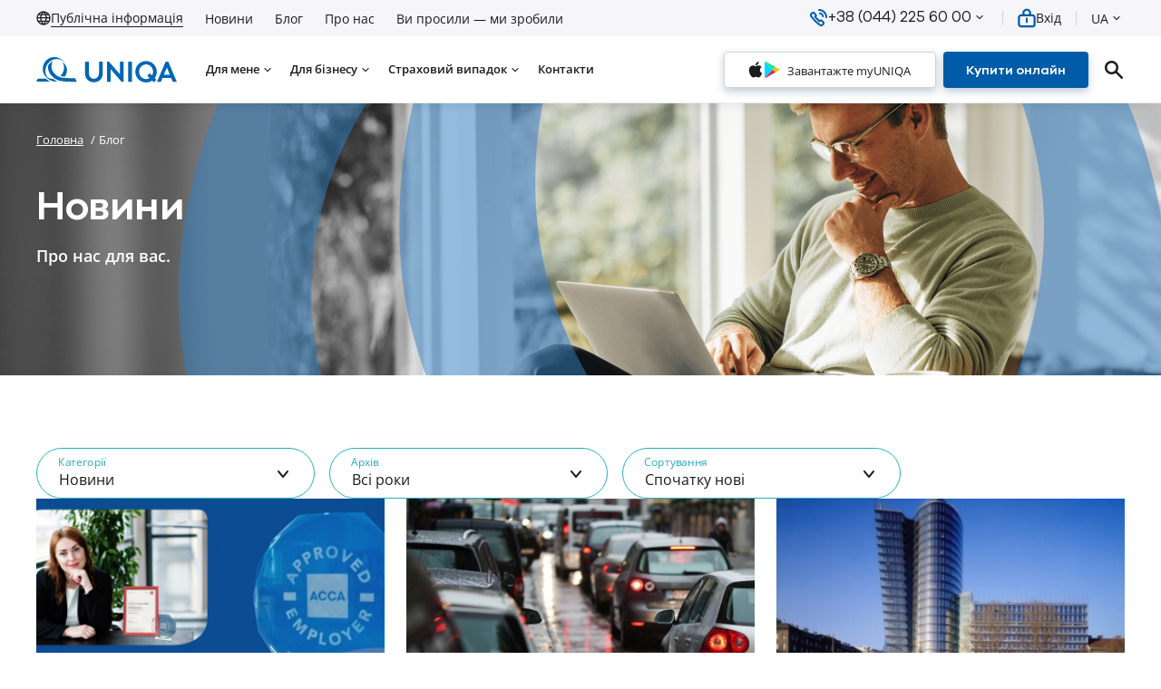

--- FILE ---
content_type: text/html; charset=utf-8
request_url: https://uniqa.ua/blog/news/page-28/
body_size: 68937
content:
<!DOCTYPE html><html lang="uk" class="_is-web"><head><meta charSet="utf-8" data-next-head=""/><meta name="format-detection" content="telephone=no" data-next-head=""/><meta name="MobileOptimized" content="480" data-next-head=""/><meta name="viewport" content="width=device-width,initial-scale=1" data-next-head=""/><link rel="apple-touch-icon" sizes="180x180" href="/favicons/apple-touch-icon.png" data-next-head=""/><link rel="icon" type="image/png" sizes="32x32" href="/favicons/favicon-32x32.png" data-next-head=""/><link rel="icon" type="image/png" sizes="16x16" href="/favicons/favicon-16x16.png" data-next-head=""/><link rel="manifest" href="/favicons/site.webmanifest" data-next-head=""/><link rel="mask-icon" href="/favicons/safari-pinned-tab.svg" color="#005ca9" data-next-head=""/><link rel="icon" type="image/x-icon" href="/favicons/favicon.ico" data-next-head=""/><meta name="msapplication-TileColor" content="#f5a623" data-next-head=""/><meta name="theme-color" content="#ffffff" data-next-head=""/><meta name="msapplication-config" content="/favicons/browserconfig.xml" data-next-head=""/><title data-next-head="">Новини - блог Страхової компанії UNIQA, сторінка 28</title><meta name="title" content="Новини - блог Страхової компанії UNIQA, сторінка 28" data-next-head=""/><meta name="description" content="" data-next-head=""/><meta property="twitter:card" content="summary_large_image" data-next-head=""/><meta property="twitter:title" content="Новини - блог Страхової компанії UNIQA, сторінка 28" data-next-head=""/><meta property="twitter:description" content="" data-next-head=""/><meta property="twitter:image" content="https://uniqa.ua/images/og-image-uk.jpg" data-next-head=""/><meta property="og:url" content="https://uniqa.ua/blog/news/page-28/" data-next-head=""/><meta property="og:site_name" content="UNIQA" data-next-head=""/><meta property="og:type" content="website" data-next-head=""/><meta property="og:title" content="Новини - блог Страхової компанії UNIQA, сторінка 28" data-next-head=""/><meta property="og:description" content="" data-next-head=""/><meta property="og:image" content="https://uniqa.ua/images/og-image-uk.jpg" data-next-head=""/><link rel="canonical" href="https://uniqa.ua/blog/news/" data-next-head=""/><link rel="alternate" hrefLang="x-default" href="https://uniqa.ua/blog/news/page-28/" data-next-head=""/><link rel="alternate" hrefLang="uk-UA" href="https://uniqa.ua/blog/news/page-28/" data-next-head=""/><link rel="alternate" hrefLang="ru-UA" href="https://uniqa.ua/ru/blog/news/page-28/" data-next-head=""/><script type="application/ld+json" data-next-head="">{"@context":"https://schema.org","@type":"WebSite","name":"UNIQA","url":"https://uniqa.ua/"}</script><script id="webPageSchema" type="application/ld+json" data-next-head="">{"@context":"https://schema.org","@type":"WebPage","url":"https://uniqa.ua/blog/news/page-28/","name":"Новини - блог Страхової компанії UNIQA, сторінка 28","description":"","inLanguage":"uk","isPartOf":{"@type":"WebSite","url":"https://uniqa.ua/","name":"UNIQA"},"image":{"@type":"ImageObject","url":"https://uniqa.ua/images/og-image-uk.jpg"},"sameAs":["https://www.facebook.com/uniqa.official?fref=ts","https://www.instagram.com/uniqa_ukraine/?utm_medium=copy_link","https://ua.linkedin.com/company/-credo-classik-member-of-uniqa-group-austria","UNIQAua_bot","https://www.youtube.com/channel/UCFqTRYYf1WA71gAubcg0Vsg","https://istudio.uniqa.ua:44433/Viber1/"]}</script><link rel="preload" href="https://back.uniqa.ua/storage/settings/news/background/big/x3jW9EOMHOGQMA7TJw72DQ3f4C2532yqPmXUFPvl.png.webp?v=1710497415" as="image" data-next-head=""/><link href="/css/style.css" rel="stylesheet"/><style>#nprogress{--h:2px;pointer-events:none;}#nprogress .bar{background:var(--nprogress-color);position:fixed;z-index:1031;top:0;left:0;width:100%;height:var(--h);}#nprogress .peg {display: block;position:absolute;right:0px;width:100px;height:100%;box-shadow:0 0 10px var(--nprogress-color),0 0 5px var(--nprogress-color);opacity:1.0;-webkit-transform:rotate(3deg) translate(0px, -4px);-ms-transform:rotate(3deg) translate(0px, -4px);transform:rotate(3deg) translate(0px, -4px)}</style><script>history.scrollRestoration = "manual"</script>
<script>(function(w,d,s,l,i){w[l]=w[l]||[];w[l].push({'gtm.start':
new Date().getTime(),event:'gtm.js'});var f=d.getElementsByTagName(s)[0],
j=d.createElement(s),dl=l!='dataLayer'?'&l='+l:'';j.async=true;j.src=
'https://www.googletagmanager.com/gtm.js?id='+i+dl;f.parentNode.insertBefore(j,f);
})(window,document,'script','dataLayer','GTM-P5FHJBCD');</script>
<!-- -->
<meta name="google-site-verification" content="B-Y_Bq_60ZkTLO_8w-mh4T8AUUYWXoBnwMF4EFxON60"/><script id="schemaBreadcrumbs" type="application/ld+json" data-nscript="beforeInteractive">{"@context":"https://schema.org","@type":"BreadcrumbList","itemListElement":[{"@type":"ListItem","position":1,"name":"Головна","item":"https://uniqa.ua"},{"@type":"ListItem","position":2,"name":"Блог"}]}</script><link rel="preload" href="/_next/static/css/aa10080278ab8af5.css" as="style"/><link rel="stylesheet" href="/_next/static/css/aa10080278ab8af5.css" data-n-p=""/><link rel="preload" href="/_next/static/css/a8c7d01d323e33e3.css" as="style"/><link rel="stylesheet" href="/_next/static/css/a8c7d01d323e33e3.css" data-n-p=""/><noscript data-n-css=""></noscript><script defer="" nomodule="" src="/_next/static/chunks/polyfills-42372ed130431b0a.js"></script><script src="/_next/static/chunks/webpack-019e5195afb2713d.js" defer=""></script><script src="/_next/static/chunks/framework-efaffee80c7c04d9.js" defer=""></script><script src="/_next/static/chunks/main-345995791e37c209.js" defer=""></script><script src="/_next/static/chunks/pages/_app-80cf37f37c243c95.js" defer=""></script><script src="/_next/static/chunks/9548-438946c51959594e.js" defer=""></script><script src="/_next/static/chunks/2852-ab40b48ee35eaead.js" defer=""></script><script src="/_next/static/chunks/8234-50ccd210c2d66f80.js" defer=""></script><script src="/_next/static/chunks/5203-9ce31ced55847433.js" defer=""></script><script src="/_next/static/chunks/9286-8a979b9008b9c234.js" defer=""></script><script src="/_next/static/chunks/5453-46e14743371e8f20.js" defer=""></script><script src="/_next/static/chunks/4984-6fcde4cb1af6a06b.js" defer=""></script><script src="/_next/static/chunks/6683-7927536fb99ddf9d.js" defer=""></script><script src="/_next/static/chunks/8450-246c3ff68bbef411.js" defer=""></script><script src="/_next/static/chunks/8505-b991a3e867cc0f5b.js" defer=""></script><script src="/_next/static/chunks/2919-46f65e9ad68c3caf.js" defer=""></script><script src="/_next/static/chunks/1756-c68658fb61409f4a.js" defer=""></script><script src="/_next/static/chunks/4900-89f969337a5880ce.js" defer=""></script><script src="/_next/static/chunks/1123-be32e6c5f6f21308.js" defer=""></script><script src="/_next/static/chunks/263-11c646d366415c87.js" defer=""></script><script src="/_next/static/chunks/695-3e2e3be23abb6c35.js" defer=""></script><script src="/_next/static/chunks/155-3189dd98c02fb639.js" defer=""></script><script src="/_next/static/chunks/pages/blog/%5B...slug%5D-1074365c2c4faf4a.js" defer=""></script><script src="/_next/static/P7fznvs5vFSQddVe8lJC8/_buildManifest.js" defer=""></script><script src="/_next/static/P7fznvs5vFSQddVe8lJC8/_ssgManifest.js" defer=""></script><meta name="sentry-trace" content="5ed8a81e2677d6c540e1e27084f919c4-4b9de7211a7aa58f-1"/><meta name="baggage" content="sentry-environment=production,sentry-public_key=e99916aba33a68ca1ec00334db26a58d,sentry-trace_id=5ed8a81e2677d6c540e1e27084f919c4,sentry-transaction=GET%20%2Fblog%2F%5B...slug%5D,sentry-sampled=true,sentry-sample_rand=0.8637715695526513,sentry-sample_rate=1"/><style data-emotion="mui-style-global y25asx">:root{--nprogress-color:#005CA9;}html{-webkit-font-smoothing:antialiased;-moz-osx-font-smoothing:grayscale;-webkit-text-size-adjust:100%;box-sizing:border-box;font-size:100%;}html ::-webkit-scrollbar{width:8px;height:8px;}html ::-webkit-scrollbar-track{background-color:#E3EBF8;border-radius:5px;}html ::-webkit-scrollbar-thumb{background-color:#005CA9;-webkit-transition:background-color 0.5s;transition:background-color 0.5s;border-radius:5px;}html ::-webkit-scrollbar-thumb:hover{background-color:#003869;}*,*::before,*::after{box-sizing:inherit;}strong,b{font-weight:700;}body{margin:0;color:#1B1B1B;font-family:Open Sans,sans-serif;font-weight:400;font-size:16px;line-height:1.362;background-color:#ffffff;}html._is-open body{overflow:hidden;}@media (min-width: 900px){html._is-open body{padding-right:8px;}}div ::-webkit-scrollbar{width:4px;height:4px;}div ::-webkit-scrollbar-thumb{background-color:#25AFB8;}div ::-webkit-scrollbar-thumb:hover{background-color:#209BA3;}body::backdrop{background-color:#fff;}button,input,textarea,select{font:inherit;}input::-webkit-outer-spin-button,input::-webkit-inner-spin-button{-webkit-appearance:none;margin:0;}input[type='number']{-moz-appearance:textfield;}ul,ol{margin:0;padding-left:0;}li{list-style-type:none;}._hide{display:none!important;}@media (max-width: 599px){._sm-show{display:none!important;}}@media (min-width: 600px){._sm-hide{display:none!important;}}@media (max-width: 899px){._md-show{display:none!important;}}@media (min-width: 900px){._md-hide{display:none!important;}}@media (max-width: 1199px){._lg-show{display:none!important;}}@media (min-width: 1200px){._lg-hide{display:none!important;}}@media (max-width: 1535px){._xl-show{display:none!important;}}@media (min-width: 1536px){._xl-hide{display:none!important;}}._white-space--pre{white-space:pre;}</style><style data-emotion="mui-style-global 1lzdvkn">.tippy-button{display:-webkit-inline-box;display:-webkit-inline-flex;display:-ms-inline-flexbox;display:inline-flex;-webkit-align-items:center;-webkit-box-align:center;-ms-flex-align:center;align-items:center;-webkit-box-pack:center;-ms-flex-pack:center;-webkit-justify-content:center;justify-content:center;cursor:pointer;position:relative;}.tippy-button [data-tippy-root]{width:-webkit-max-content;width:-moz-max-content;width:max-content;}.tippy-box{background-color:rgba(83, 99, 114, 0.95);color:#ffffff;box-shadow:none;border-radius:4px;font-size:12px;line-height:1.3;font-weight:600;text-align:center;}.tippy-box .tippy-content{padding:4px 8px;}.tippy-box .tippy-arrow{color:rgba(83, 99, 114, 0.95);}</style><style data-emotion="mui-style-global 1jdx2o6">[id^='NotiflixNotifyWrap']{bottom:24px!important;right:24px!important;z-index:10000!important;}@media (max-width: 899px){[id^='NotiflixNotifyWrap']{width:calc(100% - 48px)!important;}}.notiflix-notify{padding:24px 64px!important;border-radius:0!important;position:relative;background-color:#E3EBF8!important;box-shadow:0px 4px 10px 0px rgba(0, 56, 105, 0.25);border:1px solid rgba(0, 126, 197, 0.5);}.notiflix-notify::before,.notiflix-notify::after{content:'';top:24px;width:24px;height:24px;position:absolute;background-repeat:no-repeat;-webkit-background-position:center;background-position:center;-webkit-background-size:contain;background-size:contain;z-index:2;}.notiflix-notify::before{left:24px;}.notiflix-notify::after{right:24px;background-image:url("data:image/svg+xml,%3Csvg xmlns='http://www.w3.org/2000/svg' width='24' height='24' viewBox='0 0 24 24' fill='none'%3E%3Cpath d='M5 5L19 19' stroke='%231B1B1B' stroke-width='2.4' stroke-miterlimit='10' stroke-linecap='round' stroke-linejoin='round'/%3E%3Cpath d='M19 5L5 19' stroke='%231B1B1B' stroke-width='2.4' stroke-miterlimit='10' stroke-linecap='round' stroke-linejoin='round'/%3E%3C/svg%3E");}.notiflix-notify .nx-message{font-family:Open Sans,sans-serif!important;display:-webkit-box;display:-webkit-flex;display:-ms-flexbox;display:flex;-webkit-flex-direction:column;-ms-flex-direction:column;flex-direction:column;gap:4px;width:100%;color:#1B1B1B!important;position:relative;z-index:1;}.notiflix-notify .nx-message__title{display:block;font-size:18px;font-weight:600;}.notiflix-notify .nx-message__subtitle{display:block;font-size:14px;font-weight:400;}.notiflix-notify.notiflix-notify-success{padding:24px 64px 24px 24px!important;}.notiflix-notify.notiflix-notify-success::before{display:none;}.notiflix-notify.notiflix-notify-failure::before{background-image:url("data:image/svg+xml,%3Csvg xmlns='http://www.w3.org/2000/svg' width='24' height='25' viewBox='0 0 24 25' fill='none'%3E%3Cpath fillRule='evenodd' clipRule='evenodd' d='M12 20.5C11.1 20.5 10.4 19.8 10.4 18.9C10.4 18 11.1 17.3 12 17.3C12.9 17.3 13.6 18 13.6 18.9C13.6 19.8 12.9 20.5 12 20.5ZM11 7.6C11 7 11.4 6.5 12 6.5C12.6 6.5 13 7 13 7.6V13.6C13 14.2 12.6 14.7 12 14.7C11.4 14.7 11 14.2 11 13.6V7.6ZM23.7 19.8L14 2.7C13.1 1.1 11 1.1 10.1 2.7L0.299962 19.8C-0.600038 21.4 0.499962 23.5 2.29996 23.5H21.7C23.5 23.5 24.6 21.4 23.7 19.8Z' fill='%23F5A623'/%3E%3C/svg%3E");}</style><style data-emotion="mui-style-global qmsigy">*{outline:none;}.info-window{overflow:hidden;}.info-window__title{font-weight:600;font-size:16px;color:#3C3C3B;}@media (min-width: 900px){.info-window__title{font-size:18px;}}.info-window__grid{display:-webkit-box;display:-webkit-flex;display:-ms-flexbox;display:flex;-webkit-flex-direction:column;-ms-flex-direction:column;flex-direction:column;gap:8px;}@media (min-width: 900px){.info-window__grid{gap:16px;}}.info-window__cell{width:100%;}.info-window__text{font-size:14px;color:#1B1B1B;display:-webkit-box;display:-webkit-flex;display:-ms-flexbox;display:flex;gap:16px;}@media (min-width: 900px){.info-window__text{font-size:16px;}}.info-window__text img{width:24px;height:24px;object-fit:scale-down;}.info-window__text span{-webkit-transform:translateY(2px);-moz-transform:translateY(2px);-ms-transform:translateY(2px);transform:translateY(2px);}.info-window__link-block{display:-webkit-inline-box;display:-webkit-inline-flex;display:-ms-inline-flexbox;display:inline-flex;-webkit-align-items:center;-webkit-box-align:center;-ms-flex-align:center;align-items:center;gap:16px;}.info-window__link{font-size:14px;line-height:22px;color:#1B1B1B;-webkit-text-decoration:none;text-decoration:none;word-break:break-word;display:-webkit-inline-box;display:-webkit-inline-flex;display:-ms-inline-flexbox;display:inline-flex;gap:16px;}@media (min-width: 900px){.info-window__link{font-size:16px;}}.info-window__link img{width:24px;height:24px;object-fit:scale-down;}.info-window__link span{-webkit-transform:translateY(2px);-moz-transform:translateY(2px);-ms-transform:translateY(2px);transform:translateY(2px);}@media (hover: hover){.info-window__link:hover{-webkit-text-decoration:underline;text-decoration:underline;}}.info-window__icon{width:24px;height:24px;object-fit:scale-down;}.info-window__road-link{display:inline-block;-webkit-text-decoration:none;text-decoration:none;color:#005CA9;font-size:14px;line-height:23px;font-weight:600;border-bottom:1px solid #005CA9;-webkit-transition:border-color 0.3s;transition:border-color 0.3s;}@media (hover: hover){.info-window__road-link:hover{border-color:transparent;}}</style><style data-emotion="mui-style-global 1prfaxn">@-webkit-keyframes mui-auto-fill{from{display:block;}}@keyframes mui-auto-fill{from{display:block;}}@-webkit-keyframes mui-auto-fill-cancel{from{display:block;}}@keyframes mui-auto-fill-cancel{from{display:block;}}</style><style data-emotion="mui-style 2h77sn-base-layout 1v4lfse-header 12rl0kt-container pamn10-grid 1u2q9sb-grid-item 9uj5il-grid 1vxc191-link-public-info-link vubbuv gzormu-header-top-menu sn63ph-grid d4zrms-link 5a9nfl-grid 1xd0miw-box-simple-button 116pp4g-link-box 169bwdq-icon-button pdisn2-divider 1vazomy-header-auth 1vbc8h5-grid 1xnrqj0 5nl1cq-typography 1aumriy-box 1l9o1t8-grid geos94-logo mea2yc-img 1ge6fwq-grid-item oqlutw-grid 1d1p1o6-grid-item 1ji9emx-header-search 101datf-icon-button u9b95n-catalog-banner 165n9ee-box 3o93vb-img iiv3cx-grid i4fd8s-grid-item h1zy8h-breadcrumbs nhb8h9 1yvp9s2-typography 18lis9p-link-typography 3mf706 t3lqsm-grid-item eykx0z-typography oqqx42-typography 1i93n3u-box-section 11bgv8b-blog-list 1xjxlgz-box w514rh-blog-list-filter 15h4iqu-grid 8u1pbp-grid-item bcbcne-select 1qx9pvw iho5ej 1gexokn 1k3x8v3 dnkaab-bracket-circle-down 1636szt cz4ck7-blog-articles ekpqsz-grid q1etbq-grid-item 1na6syu-card-action-area 1he957k-card-card-scale-blog-card 8uos94-box i35ad5-typography 15w5tsf-divider 4fgqu3-typography lrga0f-typography ithvfr-button pt151d 1oe6pel-arrow-long-right jo3ec3 1dxr5of-blog-list-pagination 1nxnf8-grid 1l3ritr-grid-item 1ya0bm0-divider b8xll9-pagination 181vabh-link-pagination-item 1qz46so c93foh-pagination-item 18u7w74-footer 42fgod-box 1ol7bac-typography 1d7f7s1-typography 3sa3xr-box-copy-text 386ifj-link-typography 1mbhti1-link-typography 17qb7u5-typography ch2x6f-link-typography zv57jj-link-grid-item-typography 1g00vwv-link-typography 1b7b64v-box-copy-text 1xscz7w-typography 1aws3yh-link-button kcxyz4 17xad3-grid v4uszw-grid-item wqxenr-typography jds1eq-grid-item kwf3xw-grid 1itn53m-grid 1pw2ok2-social-links 1yznofy-grid 1xyw45m-link-icon-button">.mui-style-2h77sn-base-layout{display:-webkit-box;display:-webkit-flex;display:-ms-flexbox;display:flex;-webkit-flex-direction:column;-ms-flex-direction:column;flex-direction:column;min-height:calc(100% - 1px);}.mui-style-2h77sn-base-layout main{-webkit-flex:1;-ms-flex:1;flex:1;}.mui-style-2h77sn-base-layout .base-layout__header{position:relative;z-index:200;}@media (max-width: 899px){.mui-style-2h77sn-base-layout.base-layout--product-page{padding-bottom:60px;}}.mui-style-1v4lfse-header{height:64px;}@media (min-width: 1200px){.mui-style-1v4lfse-header{height:114px;}}.mui-style-1v4lfse-header .header__logo.logo__size-small .logo__image{width:100px;height:auto;}@media (min-width: 380px){.mui-style-1v4lfse-header .header__logo.logo__size-small .logo__image{width:130px;height:24px;}}@media (min-width: 900px){.mui-style-1v4lfse-header .header__logo.logo__size-small .logo__image{width:155px;height:28px;}}.mui-style-1v4lfse-header .header__container{position:fixed;top:0;left:0;width:100%;height:64px;border-bottom:1px solid #ECEDEE;box-shadow:0px 4px 8px 0px rgba(0, 0, 0, 0.06);-webkit-transition:-webkit-transform 0.3s;transition:transform 0.3s;}@media (min-width: 1200px){.mui-style-1v4lfse-header .header__container{height:114px;}}.mui-style-1v4lfse-header .header__top{height:40px;background-color:#F5F5FA;display:none;-webkit-align-items:center;-webkit-box-align:center;-ms-flex-align:center;align-items:center;}@media (min-width: 1200px){.mui-style-1v4lfse-header .header__top{display:-webkit-box;display:-webkit-flex;display:-ms-flexbox;display:flex;}}.mui-style-1v4lfse-header .header__bottom{height:100%;display:-webkit-box;display:-webkit-flex;display:-ms-flexbox;display:flex;-webkit-align-items:center;-webkit-box-align:center;-ms-flex-align:center;align-items:center;background-color:#ffffff;}@media (min-width: 1200px){.mui-style-1v4lfse-header .header__bottom{height:calc(100% - 40px);}}.mui-style-1v4lfse-header .header__line{height:16px;}html:not(._is-menu-open)._is-header-open .mui-style-1v4lfse-header .header__container{-webkit-transform:translateY(-100%);-moz-transform:translateY(-100%);-ms-transform:translateY(-100%);transform:translateY(-100%);}@media (hover: hover){html._is-open .mui-style-1v4lfse-header .header__container{padding-right:8px;}}.mui-style-12rl0kt-container{width:100%;margin-left:auto;margin-right:auto;box-sizing:border-box;}.mui-style-12rl0kt-container.container--size-sm{max-width:895px;padding-left:24px;padding-right:24px;}.mui-style-12rl0kt-container.container--size-md{max-width:1920px;padding-left:24px;padding-right:24px;}@media (min-width: 1200px){.mui-style-12rl0kt-container.container--size-md{padding-left:40px;padding-right:40px;}}@media (min-width: 1350px){.mui-style-12rl0kt-container.container--size-md{padding-left:80px;padding-right:80px;}}@media (min-width: 1536px){.mui-style-12rl0kt-container.container--size-md{padding-left:120px;padding-right:120px;}}.mui-style-12rl0kt-container.container--size-lg{max-width:1488px;padding-left:24px;padding-right:24px;}.mui-style-pamn10-grid{box-sizing:border-box;display:-webkit-box;display:-webkit-flex;display:-ms-flexbox;display:flex;-webkit-box-flex-wrap:wrap;-webkit-flex-wrap:wrap;-ms-flex-wrap:wrap;flex-wrap:wrap;width:100%;-webkit-flex-direction:row;-ms-flex-direction:row;flex-direction:row;width:calc(100% + 16px);margin-left:-16px;-webkit-box-pack:justify;-webkit-justify-content:space-between;justify-content:space-between;-webkit-align-items:center;-webkit-box-align:center;-ms-flex-align:center;align-items:center;-webkit-box-flex-wrap:nowrap;-webkit-flex-wrap:nowrap;-ms-flex-wrap:nowrap;flex-wrap:nowrap;}.mui-style-pamn10-grid>.MuiGrid-item{padding-left:16px;}.mui-style-1u2q9sb-grid-item{box-sizing:border-box;margin:0;-webkit-flex-direction:row;-ms-flex-direction:row;flex-direction:row;}.mui-style-9uj5il-grid{box-sizing:border-box;display:-webkit-box;display:-webkit-flex;display:-ms-flexbox;display:flex;-webkit-box-flex-wrap:wrap;-webkit-flex-wrap:wrap;-ms-flex-wrap:wrap;flex-wrap:wrap;width:100%;-webkit-flex-direction:row;-ms-flex-direction:row;flex-direction:row;width:calc(100% + 24px);margin-left:-24px;-webkit-align-items:center;-webkit-box-align:center;-ms-flex-align:center;align-items:center;-webkit-box-flex-wrap:nowrap;-webkit-flex-wrap:nowrap;-ms-flex-wrap:nowrap;flex-wrap:nowrap;}.mui-style-9uj5il-grid>.MuiGrid-item{padding-left:24px;}.mui-style-1vxc191-link-public-info-link{margin:0;font:inherit;color:#005CA9;-webkit-text-decoration:underline;text-decoration:underline;text-decoration-color:rgba(0, 92, 169, 0.4);display:inline-block;-webkit-text-decoration:none;text-decoration:none;color:#1B1B1B;font-size:16px;color:#1B1B1B;display:-webkit-inline-box;display:-webkit-inline-flex;display:-ms-inline-flexbox;display:inline-flex;-webkit-align-items:center;-webkit-box-align:center;-ms-flex-align:center;align-items:center;gap:6px;-webkit-text-decoration:none;text-decoration:none;-webkit-transition:color 0.3s;transition:color 0.3s;line-height:1.3;-webkit-transform:translateY(2px);-moz-transform:translateY(2px);-ms-transform:translateY(2px);transform:translateY(2px);}.mui-style-1vxc191-link-public-info-link:hover{text-decoration-color:inherit;}.mui-style-1vxc191-link-public-info-link.link--styled.Mui-active{-webkit-text-decoration:underline;text-decoration:underline;}@media (hover: hover){.mui-style-1vxc191-link-public-info-link.link--styled:hover{-webkit-text-decoration:underline;text-decoration:underline;}}.mui-style-1vxc191-link-public-info-link.link--styled-reverse{-webkit-text-decoration:underline;text-decoration:underline;}.mui-style-1vxc191-link-public-info-link.link--styled-reverse.Mui-active{-webkit-text-decoration:none;text-decoration:none;}@media (hover: hover){.mui-style-1vxc191-link-public-info-link.link--styled-reverse:hover{-webkit-text-decoration:none;text-decoration:none;}}.mui-style-1vxc191-link-public-info-link svg{width:16px;height:16px;}.mui-style-1vxc191-link-public-info-link span{border-bottom:1px solid currentColor;}@media (min-width: 1200px){.mui-style-1vxc191-link-public-info-link{font-size:14px;}}@media (hover: hover){.mui-style-1vxc191-link-public-info-link:hover{color:#005CA9;}}.mui-style-vubbuv{-webkit-user-select:none;-moz-user-select:none;-ms-user-select:none;user-select:none;width:1em;height:1em;display:inline-block;fill:currentColor;-webkit-flex-shrink:0;-ms-flex-negative:0;flex-shrink:0;-webkit-transition:fill 200ms cubic-bezier(0.4, 0, 0.2, 1) 0ms;transition:fill 200ms cubic-bezier(0.4, 0, 0.2, 1) 0ms;font-size:1.5rem;}.mui-style-gzormu-header-top-menu .header-top-menu__link{font-size:14px;color:#1B1B1B;-webkit-text-decoration:none;text-decoration:none;-webkit-transition:color 0.3s;transition:color 0.3s;line-height:1.3;}@media (hover: hover){.mui-style-gzormu-header-top-menu .header-top-menu__link:hover{color:#005CA9;}}.mui-style-gzormu-header-top-menu .header-top-menu__link.Mui-active{color:#005CA9;}.mui-style-sn63ph-grid{box-sizing:border-box;display:-webkit-box;display:-webkit-flex;display:-ms-flexbox;display:flex;-webkit-box-flex-wrap:wrap;-webkit-flex-wrap:wrap;-ms-flex-wrap:wrap;flex-wrap:wrap;width:100%;-webkit-flex-direction:row;-ms-flex-direction:row;flex-direction:row;width:calc(100% + 24px);margin-left:-24px;-webkit-box-flex-wrap:nowrap;-webkit-flex-wrap:nowrap;-ms-flex-wrap:nowrap;flex-wrap:nowrap;-webkit-align-items:center;-webkit-box-align:center;-ms-flex-align:center;align-items:center;}.mui-style-sn63ph-grid>.MuiGrid-item{padding-left:24px;}.mui-style-d4zrms-link{margin:0;font:inherit;color:#005CA9;-webkit-text-decoration:underline;text-decoration:underline;text-decoration-color:rgba(0, 92, 169, 0.4);display:inline-block;-webkit-text-decoration:none;text-decoration:none;color:#1B1B1B;}.mui-style-d4zrms-link:hover{text-decoration-color:inherit;}.mui-style-d4zrms-link.link--styled.Mui-active{-webkit-text-decoration:underline;text-decoration:underline;}@media (hover: hover){.mui-style-d4zrms-link.link--styled:hover{-webkit-text-decoration:underline;text-decoration:underline;}}.mui-style-d4zrms-link.link--styled-reverse{-webkit-text-decoration:underline;text-decoration:underline;}.mui-style-d4zrms-link.link--styled-reverse.Mui-active{-webkit-text-decoration:none;text-decoration:none;}@media (hover: hover){.mui-style-d4zrms-link.link--styled-reverse:hover{-webkit-text-decoration:none;text-decoration:none;}}.mui-style-5a9nfl-grid{box-sizing:border-box;display:-webkit-box;display:-webkit-flex;display:-ms-flexbox;display:flex;-webkit-box-flex-wrap:wrap;-webkit-flex-wrap:wrap;-ms-flex-wrap:wrap;flex-wrap:wrap;width:100%;-webkit-flex-direction:row;-ms-flex-direction:row;flex-direction:row;width:calc(100% + 16px);margin-left:-16px;-webkit-align-items:center;-webkit-box-align:center;-ms-flex-align:center;align-items:center;-webkit-box-flex-wrap:nowrap;-webkit-flex-wrap:nowrap;-ms-flex-wrap:nowrap;flex-wrap:nowrap;}.mui-style-5a9nfl-grid>.MuiGrid-item{padding-left:16px;}.mui-style-1xd0miw-box-simple-button{font-size:14px;color:#1B1B1B;-webkit-transition:color 0.5s;transition:color 0.5s;display:-webkit-inline-box;display:-webkit-inline-flex;display:-ms-inline-flexbox;display:inline-flex;-webkit-align-items:center;-webkit-box-align:center;-ms-flex-align:center;align-items:center;gap:4px;min-height:24px;cursor:pointer;}.mui-style-1xd0miw-box-simple-button .simple-button__content{display:-webkit-inline-box;display:-webkit-inline-flex;display:-ms-inline-flexbox;display:inline-flex;-webkit-align-items:center;-webkit-box-align:center;-ms-flex-align:center;align-items:center;gap:10px;-webkit-text-decoration:none;text-decoration:none;color:currentColor;}.mui-style-1xd0miw-box-simple-button .simple-button__icon{width:20px;height:20px;-webkit-flex-shrink:0;-ms-flex-negative:0;flex-shrink:0;color:#005CA9;}.mui-style-1xd0miw-box-simple-button .simple-button__icon svg{width:100%;height:100%;}.mui-style-1xd0miw-box-simple-button .simple-button__button{min-height:18px!important;min-width:18px!important;padding:0!important;width:18px;height:18px;-webkit-flex-shrink:0;-ms-flex-negative:0;flex-shrink:0;color:#1B1B1B!important;}.mui-style-1xd0miw-box-simple-button .simple-button__button svg{font-size:18px!important;width:100%;height:100%;}@media (hover: hover){.mui-style-1xd0miw-box-simple-button:hover{color:#005CA9;}.mui-style-1xd0miw-box-simple-button:hover .simple-button__button{color:#005CA9;background-color:transparent;}}.mui-style-116pp4g-link-box{margin:0;font:inherit;color:#005CA9;-webkit-text-decoration:underline;text-decoration:underline;text-decoration-color:rgba(0, 92, 169, 0.4);display:inline-block;-webkit-text-decoration:none;text-decoration:none;color:#1B1B1B;font-family:UNIQA Galano,sans-serif;font-size:17px;}.mui-style-116pp4g-link-box:hover{text-decoration-color:inherit;}.mui-style-116pp4g-link-box.link--styled.Mui-active{-webkit-text-decoration:underline;text-decoration:underline;}@media (hover: hover){.mui-style-116pp4g-link-box.link--styled:hover{-webkit-text-decoration:underline;text-decoration:underline;}}.mui-style-116pp4g-link-box.link--styled-reverse{-webkit-text-decoration:underline;text-decoration:underline;}.mui-style-116pp4g-link-box.link--styled-reverse.Mui-active{-webkit-text-decoration:none;text-decoration:none;}@media (hover: hover){.mui-style-116pp4g-link-box.link--styled-reverse:hover{-webkit-text-decoration:none;text-decoration:none;}}.mui-style-169bwdq-icon-button{display:-webkit-inline-box;display:-webkit-inline-flex;display:-ms-inline-flexbox;display:inline-flex;-webkit-align-items:center;-webkit-box-align:center;-ms-flex-align:center;align-items:center;-webkit-box-pack:center;-ms-flex-pack:center;-webkit-justify-content:center;justify-content:center;position:relative;box-sizing:border-box;-webkit-tap-highlight-color:transparent;background-color:transparent;outline:0;border:0;margin:0;border-radius:0;padding:0;cursor:pointer;-webkit-user-select:none;-moz-user-select:none;-ms-user-select:none;user-select:none;vertical-align:middle;-moz-appearance:none;-webkit-appearance:none;-webkit-text-decoration:none;text-decoration:none;color:inherit;text-align:center;-webkit-flex:0 0 auto;-ms-flex:0 0 auto;flex:0 0 auto;font-size:1.5rem;padding:8px;border-radius:50%;overflow:visible;color:rgba(0, 0, 0, 0.54);-webkit-transition:background-color 150ms cubic-bezier(0.4, 0, 0.2, 1) 0ms;transition:background-color 150ms cubic-bezier(0.4, 0, 0.2, 1) 0ms;color:#005CA9;padding:5px;font-size:1.125rem;border-radius:50%;box-shadow:none!important;}.mui-style-169bwdq-icon-button::-moz-focus-inner{border-style:none;}.mui-style-169bwdq-icon-button.Mui-disabled{pointer-events:none;cursor:default;}@media print{.mui-style-169bwdq-icon-button{-webkit-print-color-adjust:exact;color-adjust:exact;}}.mui-style-169bwdq-icon-button:hover{background-color:rgba(0, 0, 0, 0.04);}@media (hover: none){.mui-style-169bwdq-icon-button:hover{background-color:transparent;}}.mui-style-169bwdq-icon-button:hover{background-color:rgba(0, 92, 169, 0.04);}@media (hover: none){.mui-style-169bwdq-icon-button:hover{background-color:transparent;}}.mui-style-169bwdq-icon-button.Mui-disabled{background-color:transparent;color:rgba(0, 0, 0, 0.26);}.mui-style-169bwdq-icon-button.MuiIconButton-sizeLarge{min-height:48px;min-width:48px;}.mui-style-169bwdq-icon-button.MuiIconButton-sizeLarge svg{font-size:24px;}.mui-style-169bwdq-icon-button.MuiIconButton-sizeMedium{min-height:40px;min-width:40px;}.mui-style-169bwdq-icon-button.MuiIconButton-sizeMedium svg{font-size:24px;}.mui-style-169bwdq-icon-button.MuiIconButton-sizeSmall{min-height:18px;min-width:18px;padding:0;}.mui-style-169bwdq-icon-button.MuiIconButton-sizeSmall svg{font-size:18px;}.mui-style-169bwdq-icon-button.Mui-disabled{color:#D0D4DA!important;}.mui-style-169bwdq-icon-button.icon-button--variant-contained.MuiIconButton-colorPrimary{background-color:#005CA9;color:#ffffff;}@media (hover: hover){.mui-style-169bwdq-icon-button.icon-button--variant-contained.MuiIconButton-colorPrimary:not(.Mui-disabled):hover{background-color:#003869;}}.mui-style-169bwdq-icon-button.icon-button--variant-contained.MuiIconButton-colorSecondary{background-color:#25AFB8;color:#ffffff;}@media (hover: hover){.mui-style-169bwdq-icon-button.icon-button--variant-contained.MuiIconButton-colorSecondary:not(.Mui-disabled):hover{background-color:#ECEDEE;}}.mui-style-169bwdq-icon-button.icon-button--variant-text.MuiIconButton-colorPrimary{color:#005CA9;}@media (hover: hover){.mui-style-169bwdq-icon-button.icon-button--variant-text.MuiIconButton-colorPrimary:not(.Mui-disabled):hover{color:#005CA9;background-color:#E3EBF8;}}.mui-style-169bwdq-icon-button.icon-button--variant-text.MuiIconButton-colorSecondary{color:#1B1B1B;}@media (hover: hover){.mui-style-169bwdq-icon-button.icon-button--variant-text.MuiIconButton-colorSecondary:not(.Mui-disabled):hover{color:#1B1B1B;background-color:#ECEDEE;}}.mui-style-169bwdq-icon-button.icon-button--variant-outlined{border:1px solid #D0D4DA;}.mui-style-pdisn2-divider{margin:0;-webkit-flex-shrink:0;-ms-flex-negative:0;flex-shrink:0;border-width:0;border-style:solid;border-color:#D0D4DA;border-bottom-width:0;height:100%;border-right-width:thin;}.mui-style-1vazomy-header-auth .header-auth__button{display:-webkit-box;display:-webkit-flex;display:-ms-flexbox;display:flex;-webkit-align-items:center;-webkit-box-align:center;-ms-flex-align:center;align-items:center;-webkit-box-pack:center;-ms-flex-pack:center;-webkit-justify-content:center;justify-content:center;gap:10px;-webkit-text-decoration:none;text-decoration:none;}.mui-style-1vazomy-header-auth .header-auth__button svg{max-width:20px;}.mui-style-1vbc8h5-grid{box-sizing:border-box;display:-webkit-box;display:-webkit-flex;display:-ms-flexbox;display:flex;-webkit-box-flex-wrap:wrap;-webkit-flex-wrap:wrap;-ms-flex-wrap:wrap;flex-wrap:wrap;width:100%;-webkit-flex-direction:row;-ms-flex-direction:row;flex-direction:row;width:calc(100% + 32px);margin-left:-32px;-webkit-align-items:center;-webkit-box-align:center;-ms-flex-align:center;align-items:center;-webkit-box-flex-wrap:nowrap;-webkit-flex-wrap:nowrap;-ms-flex-wrap:nowrap;flex-wrap:nowrap;}.mui-style-1vbc8h5-grid>.MuiGrid-item{padding-left:32px;}.mui-style-1xnrqj0{-webkit-user-select:none;-moz-user-select:none;-ms-user-select:none;user-select:none;width:1em;height:1em;display:inline-block;fill:currentColor;-webkit-flex-shrink:0;-ms-flex-negative:0;flex-shrink:0;-webkit-transition:fill 200ms cubic-bezier(0.4, 0, 0.2, 1) 0ms;transition:fill 200ms cubic-bezier(0.4, 0, 0.2, 1) 0ms;font-size:1.5rem;color:#005CA9;}.mui-style-5nl1cq-typography{margin:0;font-size:14px;font-weight:400;line-height:1.2;font-family:Open Sans,sans-serif;color:#1B1B1B;}.mui-style-1l9o1t8-grid{box-sizing:border-box;display:-webkit-box;display:-webkit-flex;display:-ms-flexbox;display:flex;-webkit-box-flex-wrap:wrap;-webkit-flex-wrap:wrap;-ms-flex-wrap:wrap;flex-wrap:wrap;width:100%;-webkit-flex-direction:row;-ms-flex-direction:row;flex-direction:row;-webkit-align-items:center;-webkit-box-align:center;-ms-flex-align:center;align-items:center;-webkit-box-flex-wrap:nowrap;-webkit-flex-wrap:nowrap;-ms-flex-wrap:nowrap;flex-wrap:nowrap;}@media (min-width:0px){.mui-style-1l9o1t8-grid{width:calc(100% + 32px);margin-left:-32px;}.mui-style-1l9o1t8-grid>.MuiGrid-item{padding-left:32px;}}@media (min-width:1536px){.mui-style-1l9o1t8-grid{width:calc(100% + 56px);margin-left:-56px;}.mui-style-1l9o1t8-grid>.MuiGrid-item{padding-left:56px;}}.mui-style-geos94-logo .logo__link{display:block;}.mui-style-geos94-logo .logo__image img{width:100%;height:100%;object-fit:contain;}.mui-style-geos94-logo.logo__size-medium .logo__image{width:111px;height:20px;}@media (min-width: 1200px){.mui-style-geos94-logo.logo__size-medium .logo__image{width:250px;height:45px;}}.mui-style-geos94-logo.logo__size-small .logo__image{width:132px;height:24px;}@media (min-width: 1350px){.mui-style-geos94-logo.logo__size-small .logo__image{width:155px;height:28px;}}.mui-style-geos94-logo.logo__size-mini .logo__image{width:51px;height:32px;}.mui-style-mea2yc-img{display:block;position:relative;overflow:hidden;}.mui-style-mea2yc-img img{display:block;max-width:100%;height:auto;}html._is-csr .mui-style-mea2yc-img.img--effect::before{content:'';display:block;position:absolute;top:0;left:0;width:100%;height:100%;background-color:#333A3D;z-index:1;-webkit-transition:opacity 1s cubic-bezier(0.16, 1, 0.3, 1);transition:opacity 1s cubic-bezier(0.16, 1, 0.3, 1);}html._is-csr .mui-style-mea2yc-img.img--effect.img--load::before{opacity:0;}.mui-style-1ge6fwq-grid-item{box-sizing:border-box;margin:0;-webkit-flex-direction:row;-ms-flex-direction:row;flex-direction:row;}@media (min-width:0px){.mui-style-1ge6fwq-grid-item{padding-right:8px;}}@media (min-width:900px){.mui-style-1ge6fwq-grid-item{padding-right:0px;}}.mui-style-oqlutw-grid{box-sizing:border-box;display:-webkit-box;display:-webkit-flex;display:-ms-flexbox;display:flex;-webkit-box-flex-wrap:wrap;-webkit-flex-wrap:wrap;-ms-flex-wrap:wrap;flex-wrap:wrap;width:100%;-webkit-flex-direction:row;-ms-flex-direction:row;flex-direction:row;-webkit-align-items:center;-webkit-box-align:center;-ms-flex-align:center;align-items:center;}@media (min-width:0px){.mui-style-oqlutw-grid{margin-top:-8px;}.mui-style-oqlutw-grid>.MuiGrid-item{padding-top:8px;}}@media (min-width:1200px){.mui-style-oqlutw-grid{margin-top:-24px;}.mui-style-oqlutw-grid>.MuiGrid-item{padding-top:24px;}}@media (min-width:0px){.mui-style-oqlutw-grid{width:calc(100% + 8px);margin-left:-8px;}.mui-style-oqlutw-grid>.MuiGrid-item{padding-left:8px;}}@media (min-width:1200px){.mui-style-oqlutw-grid{width:calc(100% + 24px);margin-left:-24px;}.mui-style-oqlutw-grid>.MuiGrid-item{padding-left:24px;}}.mui-style-1d1p1o6-grid-item{box-sizing:border-box;margin:0;-webkit-flex-direction:row;-ms-flex-direction:row;flex-direction:row;-webkit-flex-shrink:0;-ms-flex-negative:0;flex-shrink:0;}@media (min-width: 1200px){.mui-style-1ji9emx-header-search .MuiIconButton-root.MuiIconButton-sizeMedium{margin:0 -8px 0 -8px;}}.mui-style-101datf-icon-button{display:-webkit-inline-box;display:-webkit-inline-flex;display:-ms-inline-flexbox;display:inline-flex;-webkit-align-items:center;-webkit-box-align:center;-ms-flex-align:center;align-items:center;-webkit-box-pack:center;-ms-flex-pack:center;-webkit-justify-content:center;justify-content:center;position:relative;box-sizing:border-box;-webkit-tap-highlight-color:transparent;background-color:transparent;outline:0;border:0;margin:0;border-radius:0;padding:0;cursor:pointer;-webkit-user-select:none;-moz-user-select:none;-ms-user-select:none;user-select:none;vertical-align:middle;-moz-appearance:none;-webkit-appearance:none;-webkit-text-decoration:none;text-decoration:none;color:inherit;text-align:center;-webkit-flex:0 0 auto;-ms-flex:0 0 auto;flex:0 0 auto;font-size:1.5rem;padding:8px;border-radius:50%;overflow:visible;color:rgba(0, 0, 0, 0.54);-webkit-transition:background-color 150ms cubic-bezier(0.4, 0, 0.2, 1) 0ms;transition:background-color 150ms cubic-bezier(0.4, 0, 0.2, 1) 0ms;color:#25AFB8;border-radius:50%;box-shadow:none!important;}.mui-style-101datf-icon-button::-moz-focus-inner{border-style:none;}.mui-style-101datf-icon-button.Mui-disabled{pointer-events:none;cursor:default;}@media print{.mui-style-101datf-icon-button{-webkit-print-color-adjust:exact;color-adjust:exact;}}.mui-style-101datf-icon-button:hover{background-color:rgba(0, 0, 0, 0.04);}@media (hover: none){.mui-style-101datf-icon-button:hover{background-color:transparent;}}.mui-style-101datf-icon-button:hover{background-color:rgba(37, 175, 184, 0.04);}@media (hover: none){.mui-style-101datf-icon-button:hover{background-color:transparent;}}.mui-style-101datf-icon-button.Mui-disabled{background-color:transparent;color:rgba(0, 0, 0, 0.26);}.mui-style-101datf-icon-button.MuiIconButton-sizeLarge{min-height:48px;min-width:48px;}.mui-style-101datf-icon-button.MuiIconButton-sizeLarge svg{font-size:24px;}.mui-style-101datf-icon-button.MuiIconButton-sizeMedium{min-height:40px;min-width:40px;}.mui-style-101datf-icon-button.MuiIconButton-sizeMedium svg{font-size:24px;}.mui-style-101datf-icon-button.MuiIconButton-sizeSmall{min-height:18px;min-width:18px;padding:0;}.mui-style-101datf-icon-button.MuiIconButton-sizeSmall svg{font-size:18px;}.mui-style-101datf-icon-button.Mui-disabled{color:#D0D4DA!important;}.mui-style-101datf-icon-button.icon-button--variant-contained.MuiIconButton-colorPrimary{background-color:#005CA9;color:#ffffff;}@media (hover: hover){.mui-style-101datf-icon-button.icon-button--variant-contained.MuiIconButton-colorPrimary:not(.Mui-disabled):hover{background-color:#003869;}}.mui-style-101datf-icon-button.icon-button--variant-contained.MuiIconButton-colorSecondary{background-color:#25AFB8;color:#ffffff;}@media (hover: hover){.mui-style-101datf-icon-button.icon-button--variant-contained.MuiIconButton-colorSecondary:not(.Mui-disabled):hover{background-color:#ECEDEE;}}.mui-style-101datf-icon-button.icon-button--variant-text.MuiIconButton-colorPrimary{color:#005CA9;}@media (hover: hover){.mui-style-101datf-icon-button.icon-button--variant-text.MuiIconButton-colorPrimary:not(.Mui-disabled):hover{color:#005CA9;background-color:#E3EBF8;}}.mui-style-101datf-icon-button.icon-button--variant-text.MuiIconButton-colorSecondary{color:#1B1B1B;}@media (hover: hover){.mui-style-101datf-icon-button.icon-button--variant-text.MuiIconButton-colorSecondary:not(.Mui-disabled):hover{color:#1B1B1B;background-color:#ECEDEE;}}.mui-style-101datf-icon-button.icon-button--variant-outlined{border:1px solid #D0D4DA;}.mui-style-u9b95n-catalog-banner{margin-bottom:24px;}@media (min-width: 900px){.mui-style-u9b95n-catalog-banner{margin-bottom:80px;}}.mui-style-u9b95n-catalog-banner .container--size-md{display:-webkit-box;display:-webkit-flex;display:-ms-flexbox;display:flex;-webkit-flex-direction:column;-ms-flex-direction:column;flex-direction:column;-webkit-flex:1;-ms-flex:1;flex:1;position:relative;z-index:2;}.mui-style-u9b95n-catalog-banner .container--size-md>.MuiGrid-root{-webkit-flex:1;-ms-flex:1;flex:1;}.mui-style-u9b95n-catalog-banner .catalog-banner__container{display:-webkit-box;display:-webkit-flex;display:-ms-flexbox;display:flex;-webkit-flex-direction:column;-ms-flex-direction:column;flex-direction:column;width:100%;position:relative;overflow:hidden;background-color:#D0D4DA;padding:24px 0 40px;color:#ffffff;}@media (min-width: 900px){.mui-style-u9b95n-catalog-banner .catalog-banner__container{padding:32px 0 40px;}}.mui-style-u9b95n-catalog-banner .catalog-banner__content{width:100%;}@media (min-width: 900px){.mui-style-u9b95n-catalog-banner .catalog-banner__content{max-width:556px;}}.mui-style-u9b95n-catalog-banner .catalog-banner__content-cell{width:100%;}@media (min-width: 900px){.mui-style-u9b95n-catalog-banner .catalog-banner__content-cell{width:auto;}}.mui-style-u9b95n-catalog-banner .catalog-banner__background{position:absolute;top:0;left:0;width:100%;height:100%;z-index:0;}.mui-style-u9b95n-catalog-banner .catalog-banner__background img{object-fit:cover;width:100%;height:100%;}.mui-style-u9b95n-catalog-banner .catalog-banner__title{font-family:UNIQA Galano,sans-serif;}.mui-style-u9b95n-catalog-banner .catalog-banner__breadcrumbs .MuiTypography-root:not(:hover){color:#ffffff;}@media (hover: hover){.mui-style-u9b95n-catalog-banner .catalog-banner__breadcrumbs:not(.catalog-banner__breadcrumbs--animation) .MuiTypography-root:hover{color:#ffffff;-webkit-text-decoration:none;text-decoration:none;}}.mui-style-u9b95n-catalog-banner .catalog-banner__breadcrumbs .MuiBreadcrumbs-separator{color:#ffffff;}.mui-style-u9b95n-catalog-banner .catalog-banner__breadcrumbs .MuiButtonBase-root{color:#ffffff;border-bottom:1px solid #ffffff;}.mui-style-u9b95n-catalog-banner .catalog-banner__collapse-wrap{-webkit-transition:margin 0.3s;transition:margin 0.3s;}.mui-style-u9b95n-catalog-banner .catalog-banner__collapse-wrap .MuiButton-text{min-height:24px;color:#ffffff;}.mui-style-u9b95n-catalog-banner .catalog-banner__collapse-wrap .MuiButton-text .button__text::after{background-color:#ffffff;}.mui-style-u9b95n-catalog-banner .catalog-banner__collapse-bg{pointer-events:none;position:absolute;top:0;left:0;width:100%;height:100%;z-index:1;-webkit-transition:0.3s cubic-bezier(0.4, 0, 0.2, 1);transition:0.3s cubic-bezier(0.4, 0, 0.2, 1);background:linear-gradient(
			180deg,
			rgba(0, 0, 0, 0.25) 30%,
			rgba(30, 68, 100, 0.05) 50%,
			#005CA9 65%
		);}.mui-style-u9b95n-catalog-banner .catalog-banner__collapse-bg.catalog-banner__collapse-bg--open{background:linear-gradient(
				180deg,
				rgba(0, 0, 0, 0.25) 13.73%,
				rgba(30, 68, 100, 0.05) 24.96%,
				#005CA9 49.39%,
				#005CA9 58.63%
			);}@media (min-width: 900px){.mui-style-u9b95n-catalog-banner .catalog-banner__collapse-bg{display:none;}}.mui-style-u9b95n-catalog-banner.catalog-banner__container--black{background-color:#F5F5FA;color:#1B1B1B;}.mui-style-u9b95n-catalog-banner.catalog-banner__container--black .catalog-banner__breadcrumbs .MuiTypography-root{color:#3C3C3B;}@media (hover: hover){.mui-style-u9b95n-catalog-banner.catalog-banner__container--black .catalog-banner__breadcrumbs .MuiTypography-root.MuiLink-root:hover{color:#005CA9;}}.mui-style-u9b95n-catalog-banner.catalog-banner__container--black .catalog-banner__breadcrumbs .MuiBreadcrumbs-separator{color:#3C3C3B;}.mui-style-u9b95n-catalog-banner.catalog-banner__container--black .catalog-banner__breadcrumbs .MuiButtonBase-root{color:#3C3C3B;border-bottom:1px solid #3C3C3B;}.mui-style-u9b95n-catalog-banner.catalog-banner__container--black .catalog-banner__collapse-wrap{-webkit-transition:margin 0.3s;transition:margin 0.3s;}.mui-style-u9b95n-catalog-banner.catalog-banner__container--black .catalog-banner__collapse-wrap .MuiButton-text{color:#3C3C3B;}.mui-style-u9b95n-catalog-banner.catalog-banner__container--black .catalog-banner__collapse-wrap .MuiButton-text .button__text::after{background:#3C3C3B;}@media (max-width: 899px){.mui-style-u9b95n-catalog-banner .catalog-banner__calculator{margin:40px -24px -40px;}}@media (min-width: 900px){.mui-style-u9b95n-catalog-banner .catalog-banner__calculator{width:100%;display:-webkit-box;display:-webkit-flex;display:-ms-flexbox;display:flex;-webkit-box-pack:center;-ms-flex-pack:center;-webkit-justify-content:center;justify-content:center;margin-top:24px;margin-bottom:-20px;}}@media (min-width:0px){.mui-style-165n9ee-box{min-height:360px;}}@media (min-width:900px){.mui-style-165n9ee-box{min-height:300px;}}@media (min-width:1536px){.mui-style-165n9ee-box{min-height:400px;}}.mui-style-3o93vb-img{display:block;position:relative;overflow:hidden;max-height:100%;}.mui-style-3o93vb-img img{display:block;max-width:100%;height:auto;}html._is-csr .mui-style-3o93vb-img.img--effect::before{content:'';display:block;position:absolute;top:0;left:0;width:100%;height:100%;background-color:#333A3D;z-index:1;-webkit-transition:opacity 1s cubic-bezier(0.16, 1, 0.3, 1);transition:opacity 1s cubic-bezier(0.16, 1, 0.3, 1);}html._is-csr .mui-style-3o93vb-img.img--effect.img--load::before{opacity:0;}.mui-style-iiv3cx-grid{box-sizing:border-box;display:-webkit-box;display:-webkit-flex;display:-ms-flexbox;display:flex;-webkit-box-flex-wrap:wrap;-webkit-flex-wrap:wrap;-ms-flex-wrap:wrap;flex-wrap:wrap;width:100%;-webkit-flex-direction:row;-ms-flex-direction:row;flex-direction:row;-webkit-align-items:flex-start;-webkit-box-align:flex-start;-ms-flex-align:flex-start;align-items:flex-start;-webkit-flex-direction:column;-ms-flex-direction:column;flex-direction:column;}@media (min-width:0px){.mui-style-iiv3cx-grid{-webkit-box-pack:justify;-webkit-justify-content:space-between;justify-content:space-between;}}@media (min-width:900px){.mui-style-iiv3cx-grid{-webkit-box-pack:start;-ms-flex-pack:start;-webkit-justify-content:flex-start;justify-content:flex-start;}}.mui-style-i4fd8s-grid-item{box-sizing:border-box;margin:0;-webkit-flex-direction:row;-ms-flex-direction:row;flex-direction:row;-webkit-flex-basis:100%;-ms-flex-preferred-size:100%;flex-basis:100%;-webkit-box-flex:0;-webkit-flex-grow:0;-ms-flex-positive:0;flex-grow:0;max-width:100%;}@media (min-width:600px){.mui-style-i4fd8s-grid-item{-webkit-flex-basis:100%;-ms-flex-preferred-size:100%;flex-basis:100%;-webkit-box-flex:0;-webkit-flex-grow:0;-ms-flex-positive:0;flex-grow:0;max-width:100%;}}@media (min-width:900px){.mui-style-i4fd8s-grid-item{-webkit-flex-basis:100%;-ms-flex-preferred-size:100%;flex-basis:100%;-webkit-box-flex:0;-webkit-flex-grow:0;-ms-flex-positive:0;flex-grow:0;max-width:100%;}}@media (min-width:1200px){.mui-style-i4fd8s-grid-item{-webkit-flex-basis:100%;-ms-flex-preferred-size:100%;flex-basis:100%;-webkit-box-flex:0;-webkit-flex-grow:0;-ms-flex-positive:0;flex-grow:0;max-width:100%;}}@media (min-width:1536px){.mui-style-i4fd8s-grid-item{-webkit-flex-basis:100%;-ms-flex-preferred-size:100%;flex-basis:100%;-webkit-box-flex:0;-webkit-flex-grow:0;-ms-flex-positive:0;flex-grow:0;max-width:100%;}}@media (min-width:0px){.mui-style-i4fd8s-grid-item{margin-bottom:auto;}}@media (min-width:900px){.mui-style-i4fd8s-grid-item{margin-bottom:0px;}}.mui-style-h1zy8h-breadcrumbs{margin:0;font-size:16px;font-weight:400;line-height:1.362;font-family:Open Sans,sans-serif;color:#3C3C3B;position:relative;z-index:1;font-size:13px;line-height:16px;}.mui-style-h1zy8h-breadcrumbs .breadcrumbs__link{-webkit-text-decoration:underline;text-decoration:underline;-webkit-transition:color 0.3s;transition:color 0.3s;}@media (hover: hover){.mui-style-h1zy8h-breadcrumbs .breadcrumbs__link:hover{color:#005CA9;}}.mui-style-h1zy8h-breadcrumbs .breadcrumbs__current{color:#3C3C3B;}.mui-style-h1zy8h-breadcrumbs .MuiBreadcrumbs-separator{margin:0 4px 0 8px;}.mui-style-h1zy8h-breadcrumbs button{background:none;margin:0;color:#1B1B1B;border-bottom:1px solid #1B1B1B;width:12px;}.mui-style-h1zy8h-breadcrumbs button svg{-webkit-transform:translateY(4px);-moz-transform:translateY(4px);-ms-transform:translateY(4px);transform:translateY(4px);}.mui-style-nhb8h9{display:-webkit-box;display:-webkit-flex;display:-ms-flexbox;display:flex;-webkit-box-flex-wrap:wrap;-webkit-flex-wrap:wrap;-ms-flex-wrap:wrap;flex-wrap:wrap;-webkit-align-items:center;-webkit-box-align:center;-ms-flex-align:center;align-items:center;padding:0;margin:0;list-style:none;}.mui-style-1yvp9s2-typography{margin:0;font:inherit;color:#1B1B1B;}.mui-style-18lis9p-link-typography{margin:0;font:inherit;color:#005CA9;-webkit-text-decoration:underline;text-decoration:underline;text-decoration-color:rgba(0, 92, 169, 0.4);display:inline-block;-webkit-text-decoration:none;text-decoration:none;color:#1B1B1B;margin:0;font:inherit;color:#1B1B1B;}.mui-style-18lis9p-link-typography:hover{text-decoration-color:inherit;}.mui-style-18lis9p-link-typography.link--styled.Mui-active{-webkit-text-decoration:underline;text-decoration:underline;}@media (hover: hover){.mui-style-18lis9p-link-typography.link--styled:hover{-webkit-text-decoration:underline;text-decoration:underline;}}.mui-style-18lis9p-link-typography.link--styled-reverse{-webkit-text-decoration:underline;text-decoration:underline;}.mui-style-18lis9p-link-typography.link--styled-reverse.Mui-active{-webkit-text-decoration:none;text-decoration:none;}@media (hover: hover){.mui-style-18lis9p-link-typography.link--styled-reverse:hover{-webkit-text-decoration:none;text-decoration:none;}}.mui-style-3mf706{display:-webkit-box;display:-webkit-flex;display:-ms-flexbox;display:flex;-webkit-user-select:none;-moz-user-select:none;-ms-user-select:none;user-select:none;margin-left:8px;margin-right:8px;}.mui-style-t3lqsm-grid-item{box-sizing:border-box;margin:0;-webkit-flex-direction:row;-ms-flex-direction:row;flex-direction:row;}@media (min-width:0px){.mui-style-t3lqsm-grid-item{margin-top:32px;}}@media (min-width:900px){.mui-style-t3lqsm-grid-item{margin-top:40px;}}.mui-style-eykx0z-typography{margin:0;font-family:UNIQA Galano,sans-serif;font-size:30px;font-weight:600;line-height:1.2;letter-spacing:-0.3px;margin-bottom:16px;color:#ffffff;}@media (min-width: 600px){.mui-style-eykx0z-typography{font-size:38px;}}@media (min-width: 1200px){.mui-style-eykx0z-typography{font-size:44px;letter-spacing:-0.44px;}}.mui-style-oqqx42-typography{margin:0;font-size:18px;font-weight:600;line-height:1.4;font-family:Open Sans,sans-serif;white-space:pre-line;color:#ffffff;}@media (min-width:0px){.mui-style-1i93n3u-box-section{padding-bottom:48px;}}@media (min-width:1200px){.mui-style-1i93n3u-box-section{padding-bottom:120px;}}.mui-style-11bgv8b-blog-list{position:relative;}.mui-style-1xjxlgz-box{display:-webkit-box;display:-webkit-flex;display:-ms-flexbox;display:flex;-webkit-flex-direction:column;-ms-flex-direction:column;flex-direction:column;gap:32px;}.mui-style-w514rh-blog-list-filter .MuiInputBase-root{min-width:307px;}.mui-style-15h4iqu-grid{box-sizing:border-box;display:-webkit-box;display:-webkit-flex;display:-ms-flexbox;display:flex;-webkit-box-flex-wrap:wrap;-webkit-flex-wrap:wrap;-ms-flex-wrap:wrap;flex-wrap:wrap;width:100%;-webkit-flex-direction:row;-ms-flex-direction:row;flex-direction:row;margin-top:-16px;width:calc(100% + 16px);margin-left:-16px;}.mui-style-15h4iqu-grid>.MuiGrid-item{padding-top:16px;}.mui-style-15h4iqu-grid>.MuiGrid-item{padding-left:16px;}.mui-style-8u1pbp-grid-item{box-sizing:border-box;margin:0;-webkit-flex-direction:row;-ms-flex-direction:row;flex-direction:row;-webkit-flex-basis:100%;-ms-flex-preferred-size:100%;flex-basis:100%;-webkit-box-flex:0;-webkit-flex-grow:0;-ms-flex-positive:0;flex-grow:0;max-width:100%;}@media (min-width:600px){.mui-style-8u1pbp-grid-item{-webkit-flex-basis:100%;-ms-flex-preferred-size:100%;flex-basis:100%;-webkit-box-flex:0;-webkit-flex-grow:0;-ms-flex-positive:0;flex-grow:0;max-width:100%;}}@media (min-width:900px){.mui-style-8u1pbp-grid-item{-webkit-flex-basis:auto;-ms-flex-preferred-size:auto;flex-basis:auto;-webkit-box-flex:0;-webkit-flex-grow:0;-ms-flex-positive:0;flex-grow:0;-webkit-flex-shrink:0;-ms-flex-negative:0;flex-shrink:0;max-width:none;width:auto;}}@media (min-width:1200px){.mui-style-8u1pbp-grid-item{-webkit-flex-basis:auto;-ms-flex-preferred-size:auto;flex-basis:auto;-webkit-box-flex:0;-webkit-flex-grow:0;-ms-flex-positive:0;flex-grow:0;-webkit-flex-shrink:0;-ms-flex-negative:0;flex-shrink:0;max-width:none;width:auto;}}@media (min-width:1536px){.mui-style-8u1pbp-grid-item{-webkit-flex-basis:auto;-ms-flex-preferred-size:auto;flex-basis:auto;-webkit-box-flex:0;-webkit-flex-grow:0;-ms-flex-positive:0;flex-grow:0;-webkit-flex-shrink:0;-ms-flex-negative:0;flex-shrink:0;max-width:none;width:auto;}}.mui-style-bcbcne-select{display:-webkit-inline-box;display:-webkit-inline-flex;display:-ms-inline-flexbox;display:inline-flex;-webkit-flex-direction:column;-ms-flex-direction:column;flex-direction:column;position:relative;min-width:0;padding:0;margin:0;border:0;vertical-align:top;width:100%;}.mui-style-bcbcne-select .MuiFilledInput-root{border-radius:40px;font-weight:400;background-color:#ffffff!important;border:1px solid #D0D4DA;}.mui-style-bcbcne-select .MuiFilledInput-root.Mui-error{border-color:#D71C4F!important;}@media (hover: hover){.mui-style-bcbcne-select .MuiFilledInput-root:hover{border-color:#25AFB8;}}.mui-style-bcbcne-select .MuiFilledInput-root.Mui-disabled{border-color:#D0D4DA!important;}.mui-style-bcbcne-select .MuiFilledInput-root.Mui-disabled .MuiSelect-icon{color:#D0D4DA!important;}.mui-style-bcbcne-select .MuiFilledInput-root::before,.mui-style-bcbcne-select .MuiFilledInput-root::after{display:none;}.mui-style-bcbcne-select .MuiFilledInput-input{font-size:16px;padding-left:24px;padding-right:60px!important;padding-top:23px;}.mui-style-bcbcne-select .MuiFilledInput-input:focus{background-color:#ffffff!important;border-color:#25AFB8;border-radius:40px;}.mui-style-bcbcne-select .MuiFilledInput-input.MuiInputBase-inputSizeSmall{padding-top:19px;padding-right:50px!important;}.mui-style-bcbcne-select .MuiInputLabel-filled{color:rgba(83, 99, 114, 0.5);font-weight:400;left:12px;}.mui-style-bcbcne-select .MuiInputLabel-filled:not(.MuiInputLabel-shrink){max-width:calc(100% - 85px);}.mui-style-bcbcne-select .MuiInputLabel-filled.MuiInputLabel-shrink{color:#25AFB8;}.mui-style-bcbcne-select .MuiInputLabel-filled.MuiInputLabel-shrink+.MuiFilledInput-root{border-color:#25AFB8;}.mui-style-bcbcne-select .MuiInputLabel-filled.Mui-error{color:#D71C4F!important;}.mui-style-bcbcne-select .MuiSelect-icon{right:14px;top:8px;width:40px;height:40px;color:#1B1B1B;}.mui-style-bcbcne-select .MuiInputBase-sizeSmall .MuiSelect-icon{width:32px;height:32px;right:12px;top:7px;}.mui-style-bcbcne-select input:-webkit-autofill,.mui-style-bcbcne-select textarea:-webkit-autofill{border-radius:40px;-webkit-box-shadow:0 0 0 1000px #ffffff inset!important;-webkit-text-fill-color:#1B1B1B!important;}.mui-style-1qx9pvw{color:#3C3C3B;font-size:16px;font-weight:400;line-height:1.4375em;font-family:Open Sans,sans-serif;padding:0;position:relative;display:block;transform-origin:top left;white-space:nowrap;overflow:hidden;text-overflow:ellipsis;max-width:calc(133% - 24px);position:absolute;left:0;top:0;-webkit-transform:translate(12px, 7px) scale(0.75);-moz-transform:translate(12px, 7px) scale(0.75);-ms-transform:translate(12px, 7px) scale(0.75);transform:translate(12px, 7px) scale(0.75);-webkit-transition:color 200ms cubic-bezier(0.0, 0, 0.2, 1) 0ms,-webkit-transform 200ms cubic-bezier(0.0, 0, 0.2, 1) 0ms,max-width 200ms cubic-bezier(0.0, 0, 0.2, 1) 0ms;transition:color 200ms cubic-bezier(0.0, 0, 0.2, 1) 0ms,transform 200ms cubic-bezier(0.0, 0, 0.2, 1) 0ms,max-width 200ms cubic-bezier(0.0, 0, 0.2, 1) 0ms;z-index:1;pointer-events:auto;-webkit-user-select:none;-moz-user-select:none;-ms-user-select:none;user-select:none;}.mui-style-1qx9pvw.Mui-focused{color:#005CA9;}.mui-style-1qx9pvw.Mui-disabled{color:#536372;}.mui-style-1qx9pvw.Mui-error{color:#D71C4F;}.mui-style-iho5ej{font-size:16px;font-weight:400;line-height:1.4375em;font-family:Open Sans,sans-serif;color:#1B1B1B;box-sizing:border-box;position:relative;cursor:text;display:-webkit-inline-box;display:-webkit-inline-flex;display:-ms-inline-flexbox;display:inline-flex;-webkit-align-items:center;-webkit-box-align:center;-ms-flex-align:center;align-items:center;position:relative;background-color:rgba(0, 0, 0, 0.06);border-top-left-radius:5px;border-top-right-radius:5px;-webkit-transition:background-color 200ms cubic-bezier(0.0, 0, 0.2, 1) 0ms;transition:background-color 200ms cubic-bezier(0.0, 0, 0.2, 1) 0ms;}.mui-style-iho5ej.Mui-disabled{color:#536372;cursor:default;}.mui-style-iho5ej:hover{background-color:rgba(0, 0, 0, 0.09);}@media (hover: none){.mui-style-iho5ej:hover{background-color:rgba(0, 0, 0, 0.06);}}.mui-style-iho5ej.Mui-focused{background-color:rgba(0, 0, 0, 0.06);}.mui-style-iho5ej.Mui-disabled{background-color:rgba(0, 0, 0, 0.12);}.mui-style-iho5ej:after{border-bottom:2px solid #005CA9;left:0;bottom:0;content:"";position:absolute;right:0;-webkit-transform:scaleX(0);-moz-transform:scaleX(0);-ms-transform:scaleX(0);transform:scaleX(0);-webkit-transition:-webkit-transform 200ms cubic-bezier(0.0, 0, 0.2, 1) 0ms;transition:transform 200ms cubic-bezier(0.0, 0, 0.2, 1) 0ms;pointer-events:none;}.mui-style-iho5ej.Mui-focused:after{-webkit-transform:scaleX(1) translateX(0);-moz-transform:scaleX(1) translateX(0);-ms-transform:scaleX(1) translateX(0);transform:scaleX(1) translateX(0);}.mui-style-iho5ej.Mui-error:before,.mui-style-iho5ej.Mui-error:after{border-bottom-color:#D71C4F;}.mui-style-iho5ej:before{border-bottom:1px solid rgba(0, 0, 0, 0.42);left:0;bottom:0;content:"\00a0";position:absolute;right:0;-webkit-transition:border-bottom-color 200ms cubic-bezier(0.4, 0, 0.2, 1) 0ms;transition:border-bottom-color 200ms cubic-bezier(0.4, 0, 0.2, 1) 0ms;pointer-events:none;}.mui-style-iho5ej:hover:not(.Mui-disabled, .Mui-error):before{border-bottom:1px solid #1B1B1B;}.mui-style-iho5ej.Mui-disabled:before{border-bottom-style:dotted;}.mui-style-1gexokn{-moz-appearance:none;-webkit-appearance:none;-webkit-user-select:none;-moz-user-select:none;-ms-user-select:none;user-select:none;border-radius:0;cursor:pointer;font:inherit;letter-spacing:inherit;color:currentColor;padding:4px 0 5px;border:0;box-sizing:content-box;background:none;height:1.4375em;margin:0;-webkit-tap-highlight-color:transparent;display:block;min-width:0;width:100%;-webkit-animation-name:mui-auto-fill-cancel;animation-name:mui-auto-fill-cancel;-webkit-animation-duration:10ms;animation-duration:10ms;padding-top:25px;padding-right:12px;padding-bottom:8px;padding-left:12px;}.mui-style-1gexokn:focus{background-color:rgba(0, 0, 0, 0.05);border-radius:0;}.mui-style-1gexokn::-ms-expand{display:none;}.mui-style-1gexokn.Mui-disabled{cursor:default;}.mui-style-1gexokn[multiple]{height:auto;}.mui-style-1gexokn:not([multiple]) option,.mui-style-1gexokn:not([multiple]) optgroup{background-color:#F5F5FA;}.mui-style-1gexokn.mui-style-1gexokn.mui-style-1gexokn{padding-right:32px;}.mui-style-1gexokn.MuiSelect-select{height:auto;min-height:1.4375em;text-overflow:ellipsis;white-space:nowrap;overflow:hidden;}.mui-style-1gexokn::-webkit-input-placeholder{color:currentColor;opacity:0.42;-webkit-transition:opacity 200ms cubic-bezier(0.4, 0, 0.2, 1) 0ms;transition:opacity 200ms cubic-bezier(0.4, 0, 0.2, 1) 0ms;}.mui-style-1gexokn::-moz-placeholder{color:currentColor;opacity:0.42;-webkit-transition:opacity 200ms cubic-bezier(0.4, 0, 0.2, 1) 0ms;transition:opacity 200ms cubic-bezier(0.4, 0, 0.2, 1) 0ms;}.mui-style-1gexokn:-ms-input-placeholder{color:currentColor;opacity:0.42;-webkit-transition:opacity 200ms cubic-bezier(0.4, 0, 0.2, 1) 0ms;transition:opacity 200ms cubic-bezier(0.4, 0, 0.2, 1) 0ms;}.mui-style-1gexokn::-ms-input-placeholder{color:currentColor;opacity:0.42;-webkit-transition:opacity 200ms cubic-bezier(0.4, 0, 0.2, 1) 0ms;transition:opacity 200ms cubic-bezier(0.4, 0, 0.2, 1) 0ms;}.mui-style-1gexokn:focus{outline:0;}.mui-style-1gexokn:invalid{box-shadow:none;}.mui-style-1gexokn::-webkit-search-decoration{-webkit-appearance:none;}label[data-shrink=false]+.MuiInputBase-formControl .mui-style-1gexokn::-webkit-input-placeholder{opacity:0!important;}label[data-shrink=false]+.MuiInputBase-formControl .mui-style-1gexokn::-moz-placeholder{opacity:0!important;}label[data-shrink=false]+.MuiInputBase-formControl .mui-style-1gexokn:-ms-input-placeholder{opacity:0!important;}label[data-shrink=false]+.MuiInputBase-formControl .mui-style-1gexokn::-ms-input-placeholder{opacity:0!important;}label[data-shrink=false]+.MuiInputBase-formControl .mui-style-1gexokn:focus::-webkit-input-placeholder{opacity:0.42;}label[data-shrink=false]+.MuiInputBase-formControl .mui-style-1gexokn:focus::-moz-placeholder{opacity:0.42;}label[data-shrink=false]+.MuiInputBase-formControl .mui-style-1gexokn:focus:-ms-input-placeholder{opacity:0.42;}label[data-shrink=false]+.MuiInputBase-formControl .mui-style-1gexokn:focus::-ms-input-placeholder{opacity:0.42;}.mui-style-1gexokn.Mui-disabled{opacity:1;-webkit-text-fill-color:#536372;}.mui-style-1gexokn:-webkit-autofill{-webkit-animation-duration:5000s;animation-duration:5000s;-webkit-animation-name:mui-auto-fill;animation-name:mui-auto-fill;}.mui-style-1gexokn:-webkit-autofill{border-top-left-radius:inherit;border-top-right-radius:inherit;}.mui-style-1k3x8v3{bottom:0;left:0;position:absolute;opacity:0;pointer-events:none;width:100%;box-sizing:border-box;}.mui-style-dnkaab-bracket-circle-down svg{border-radius:50%;color:#1B1B1B;background-color:transparent;-webkit-transition:0.3s;transition:0.3s;}@media (hover: hover){.MuiInputBase-root:hover .mui-style-dnkaab-bracket-circle-down svg{color:#005CA9;background-color:rgba(0, 92, 169, 0.1);}}.mui-style-1636szt{-webkit-user-select:none;-moz-user-select:none;-ms-user-select:none;user-select:none;width:1em;height:1em;display:inline-block;fill:currentColor;-webkit-flex-shrink:0;-ms-flex-negative:0;flex-shrink:0;-webkit-transition:fill 200ms cubic-bezier(0.4, 0, 0.2, 1) 0ms;transition:fill 200ms cubic-bezier(0.4, 0, 0.2, 1) 0ms;font-size:1.5rem;position:absolute;right:7px;top:calc(50% - .5em);pointer-events:none;color:rgba(0, 0, 0, 0.54);}.mui-style-1636szt.Mui-disabled{color:rgba(0, 0, 0, 0.26);}.mui-style-ekpqsz-grid{box-sizing:border-box;display:-webkit-box;display:-webkit-flex;display:-ms-flexbox;display:flex;-webkit-box-flex-wrap:wrap;-webkit-flex-wrap:wrap;-ms-flex-wrap:wrap;flex-wrap:wrap;width:100%;-webkit-flex-direction:row;-ms-flex-direction:row;flex-direction:row;margin-top:-24px;width:calc(100% + 24px);margin-left:-24px;-webkit-align-items:stretch;-webkit-box-align:stretch;-ms-flex-align:stretch;align-items:stretch;}.mui-style-ekpqsz-grid>.MuiGrid-item{padding-top:24px;}.mui-style-ekpqsz-grid>.MuiGrid-item{padding-left:24px;}.mui-style-q1etbq-grid-item{box-sizing:border-box;margin:0;-webkit-flex-direction:row;-ms-flex-direction:row;flex-direction:row;-webkit-flex-basis:100%;-ms-flex-preferred-size:100%;flex-basis:100%;-webkit-box-flex:0;-webkit-flex-grow:0;-ms-flex-positive:0;flex-grow:0;max-width:100%;}@media (min-width:600px){.mui-style-q1etbq-grid-item{-webkit-flex-basis:100%;-ms-flex-preferred-size:100%;flex-basis:100%;-webkit-box-flex:0;-webkit-flex-grow:0;-ms-flex-positive:0;flex-grow:0;max-width:100%;}}@media (min-width:900px){.mui-style-q1etbq-grid-item{-webkit-flex-basis:50%;-ms-flex-preferred-size:50%;flex-basis:50%;-webkit-box-flex:0;-webkit-flex-grow:0;-ms-flex-positive:0;flex-grow:0;max-width:50%;}}@media (min-width:1200px){.mui-style-q1etbq-grid-item{-webkit-flex-basis:33.333333%;-ms-flex-preferred-size:33.333333%;flex-basis:33.333333%;-webkit-box-flex:0;-webkit-flex-grow:0;-ms-flex-positive:0;flex-grow:0;max-width:33.333333%;}}@media (min-width:1536px){.mui-style-q1etbq-grid-item{-webkit-flex-basis:33.333333%;-ms-flex-preferred-size:33.333333%;flex-basis:33.333333%;-webkit-box-flex:0;-webkit-flex-grow:0;-ms-flex-positive:0;flex-grow:0;max-width:33.333333%;}}.mui-style-1na6syu-card-action-area{display:-webkit-inline-box;display:-webkit-inline-flex;display:-ms-inline-flexbox;display:inline-flex;-webkit-align-items:center;-webkit-box-align:center;-ms-flex-align:center;align-items:center;-webkit-box-pack:center;-ms-flex-pack:center;-webkit-justify-content:center;justify-content:center;position:relative;box-sizing:border-box;-webkit-tap-highlight-color:transparent;background-color:transparent;outline:0;border:0;margin:0;border-radius:0;padding:0;cursor:pointer;-webkit-user-select:none;-moz-user-select:none;-ms-user-select:none;user-select:none;vertical-align:middle;-moz-appearance:none;-webkit-appearance:none;-webkit-text-decoration:none;text-decoration:none;color:inherit;display:block;text-align:inherit;border-radius:inherit;width:100%;height:100%;}.mui-style-1na6syu-card-action-area::-moz-focus-inner{border-style:none;}.mui-style-1na6syu-card-action-area.Mui-disabled{pointer-events:none;cursor:default;}@media print{.mui-style-1na6syu-card-action-area{-webkit-print-color-adjust:exact;color-adjust:exact;}}.mui-style-1na6syu-card-action-area:hover .MuiCardActionArea-focusHighlight{opacity:0.04;}@media (hover: none){.mui-style-1na6syu-card-action-area:hover .MuiCardActionArea-focusHighlight{opacity:0;}}.mui-style-1na6syu-card-action-area.Mui-focusVisible .MuiCardActionArea-focusHighlight{opacity:0.12;}.mui-style-1he957k-card-card-scale-blog-card{background-color:#F5F5FA;color:#1B1B1B;-webkit-transition:box-shadow 300ms cubic-bezier(0.4, 0, 0.2, 1) 0ms;transition:box-shadow 300ms cubic-bezier(0.4, 0, 0.2, 1) 0ms;border-radius:5px;box-shadow:0px 4px 10px 0px rgba(1, 85, 54, 0.25);overflow:hidden;padding:32px;display:-webkit-box;display:-webkit-flex;display:-ms-flexbox;display:flex;background:#F5F5FA;-webkit-transition:unset;transition:unset;box-shadow:unset;border-radius:0;position:relative;z-index:1;display:block;padding:0;height:100%;}.MuiCardActionArea-root .mui-style-1he957k-card-card-scale-blog-card+.MuiCardActionArea-focusHighlight{background-color:transparent;}@media (hover: hover){.mui-style-1he957k-card-card-scale-blog-card:hover{background:#ffffff;box-shadow:0px 4px 8px 0px rgba(0, 0, 0, 0.15);}}.mui-style-1he957k-card-card-scale-blog-card .card-scale__content{width:100%;height:100%;}@media (hover: hover){.mui-style-1he957k-card-card-scale-blog-card{position:relative;overflow:visible;}.mui-style-1he957k-card-card-scale-blog-card .card-scale__content{position:relative;z-index:1;}.mui-style-1he957k-card-card-scale-blog-card::after{pointer-events:none;content:'';position:absolute;top:-10px;left:-10px;right:-10px;bottom:-10px;transform-origin:center center;background-color:#ffffff;z-index:0;opacity:0;-webkit-transition:0.15s;transition:0.15s;box-shadow:0px 4px 16px 0px rgba(0, 0, 0, 0.15);-webkit-transform:scale(0.97);-moz-transform:scale(0.97);-ms-transform:scale(0.97);transform:scale(0.97);}.mui-style-1he957k-card-card-scale-blog-card:hover{box-shadow:none;}.mui-style-1he957k-card-card-scale-blog-card:hover::after{opacity:1;-webkit-transform:scale(1);-moz-transform:scale(1);-ms-transform:scale(1);transform:scale(1);}}.mui-style-1he957k-card-card-scale-blog-card .card-scale__content{display:-webkit-box;display:-webkit-flex;display:-ms-flexbox;display:flex;-webkit-flex-direction:column;-ms-flex-direction:column;flex-direction:column;}.mui-style-1he957k-card-card-scale-blog-card .blog-card__picture{position:relative;padding-top:248px;}@media (min-width: 1536px){.mui-style-1he957k-card-card-scale-blog-card .blog-card__picture{padding-top:329px;}}@media (hover: hover){.mui-style-1he957k-card-card-scale-blog-card .blog-card__picture{-webkit-transition:0.15s;transition:0.15s;}}.mui-style-1he957k-card-card-scale-blog-card .blog-card__picture img{position:absolute;top:0;left:0;width:100%;height:100%;object-fit:cover;}.mui-style-1he957k-card-card-scale-blog-card .blog-card__content{background:#F5F5FA;-webkit-transition:0.15s;transition:0.15s;position:relative;-webkit-box-flex:1;-webkit-flex-grow:1;-ms-flex-positive:1;flex-grow:1;padding:16px 24px 74px;}.mui-style-1he957k-card-card-scale-blog-card .blog-card__description{max-height:88px;overflow:hidden;display:-webkit-box;-webkit-line-clamp:4;-webkit-box-orient:vertical;}.mui-style-1he957k-card-card-scale-blog-card .blog-card__button{position:absolute;bottom:24px;right:24px;z-index:3;}.mui-style-1he957k-card-card-scale-blog-card .blog-card__button.MuiButtonBase-root{min-height:34px;}.mui-style-1he957k-card-card-scale-blog-card:focus-within .blog-card__content,.mui-style-1he957k-card-card-scale-blog-card:hover .blog-card__content{background:transparent;}.mui-style-1he957k-card-card-scale-blog-card:focus-within .blog-card__picture,.mui-style-1he957k-card-card-scale-blog-card:hover .blog-card__picture{margin:-10px -10px 0 -10px;padding-top:258px;}@media (min-width: 1536px){.mui-style-1he957k-card-card-scale-blog-card:focus-within .blog-card__picture,.mui-style-1he957k-card-card-scale-blog-card:hover .blog-card__picture{padding-top:339px;}}.mui-style-8uos94-box{display:-webkit-box;display:-webkit-flex;display:-ms-flexbox;display:flex;gap:16px;margin-bottom:24px;}.mui-style-i35ad5-typography{margin:0;font-size:14px;font-weight:400;line-height:1.2;font-family:Open Sans,sans-serif;color:#536372;}.mui-style-15w5tsf-divider{margin:0;-webkit-flex-shrink:0;-ms-flex-negative:0;flex-shrink:0;border-width:0;border-style:solid;border-color:#D0D4DA;border-bottom-width:0;height:auto;border-right-width:thin;-webkit-align-self:stretch;-ms-flex-item-align:stretch;align-self:stretch;}.mui-style-4fgqu3-typography{margin:0;font-family:UNIQA Galano,sans-serif;font-size:20px;font-weight:600;line-height:1.2;color:#1B1B1B;}@media (min-width: 1200px){.mui-style-4fgqu3-typography{font-size:24px;}}.mui-style-lrga0f-typography{margin:0;font-size:16px;font-weight:400;line-height:1.362;font-family:Open Sans,sans-serif;margin-top:16px;color:#3C3C3B;}.mui-style-ithvfr-button{display:-webkit-inline-box;display:-webkit-inline-flex;display:-ms-inline-flexbox;display:inline-flex;-webkit-align-items:center;-webkit-box-align:center;-ms-flex-align:center;align-items:center;-webkit-box-pack:center;-ms-flex-pack:center;-webkit-justify-content:center;justify-content:center;position:relative;box-sizing:border-box;-webkit-tap-highlight-color:transparent;background-color:transparent;outline:0;border:0;margin:0;border-radius:0;padding:0;cursor:pointer;-webkit-user-select:none;-moz-user-select:none;-ms-user-select:none;user-select:none;vertical-align:middle;-moz-appearance:none;-webkit-appearance:none;-webkit-text-decoration:none;text-decoration:none;color:inherit;font-family:Open Sans,sans-serif;font-weight:500;font-size:0.875rem;line-height:1.75;text-transform:uppercase;min-width:64px;padding:6px 8px;border-radius:5px;-webkit-transition:background-color 250ms cubic-bezier(0.4, 0, 0.2, 1) 0ms,box-shadow 250ms cubic-bezier(0.4, 0, 0.2, 1) 0ms,border-color 250ms cubic-bezier(0.4, 0, 0.2, 1) 0ms,color 250ms cubic-bezier(0.4, 0, 0.2, 1) 0ms;transition:background-color 250ms cubic-bezier(0.4, 0, 0.2, 1) 0ms,box-shadow 250ms cubic-bezier(0.4, 0, 0.2, 1) 0ms,border-color 250ms cubic-bezier(0.4, 0, 0.2, 1) 0ms,color 250ms cubic-bezier(0.4, 0, 0.2, 1) 0ms;color:#005CA9;font-family:UNIQA Galano,sans-serif;font-weight:600;border-radius:30px;line-height:1.3;text-transform:initial;min-width:0;}.mui-style-ithvfr-button::-moz-focus-inner{border-style:none;}.mui-style-ithvfr-button.Mui-disabled{pointer-events:none;cursor:default;}@media print{.mui-style-ithvfr-button{-webkit-print-color-adjust:exact;color-adjust:exact;}}.mui-style-ithvfr-button:hover{-webkit-text-decoration:none;text-decoration:none;background-color:rgba(0, 92, 169, 0.04);}@media (hover: none){.mui-style-ithvfr-button:hover{background-color:transparent;}}.mui-style-ithvfr-button.Mui-disabled{color:rgba(0, 0, 0, 0.26);}.mui-style-ithvfr-button.MuiButtonBase-root{border-radius:4px;}.mui-style-ithvfr-button .button__text{-webkit-transform:translateY(1px);-moz-transform:translateY(1px);-ms-transform:translateY(1px);transform:translateY(1px);}.mui-style-ithvfr-button.MuiButton-sizeSmall{min-height:40px;padding:0 25px;font-size:14px;}.mui-style-ithvfr-button.MuiButton-sizeSmall .MuiButton-endIcon{margin-left:7px;}.mui-style-ithvfr-button.MuiButton-sizeMedium{min-height:48px;padding:0 25px;font-size:16px;letter-spacing:0.1px;}.mui-style-ithvfr-button.MuiButton-sizeLarge{min-height:56px;padding:0 40px;font-size:16px;letter-spacing:0.1px;}.mui-style-ithvfr-button.Mui-disabled{color:#536372;}.mui-style-ithvfr-button.MuiButton-contained{background-color:var(--bg);box-shadow:var(--boxShadow);}.mui-style-ithvfr-button.MuiButton-contained:active{background-color:var(--activeBg);box-shadow:none;}@media (hover: hover){.mui-style-ithvfr-button.MuiButton-contained:hover{background-color:var(--hoverBg);box-shadow:none;}}.mui-style-ithvfr-button.MuiButton-contained.MuiButton-containedPrimary{--bg:#005CA9;--hoverBg:#003869;--activeBg:#007EC5;--boxShadow:0 4px 10px 0 rgba(0, 56, 105, 0.25);}.mui-style-ithvfr-button.MuiButton-contained.MuiButton-containedSecondary{--bg:#04B675;--hoverBg:#F5A623;--activeBg:#03C57E;--boxShadow:0 4px 10px 0 rgba(4, 182, 117, 0.25);}.mui-style-ithvfr-button.MuiButton-contained.Mui-disabled{--bg:#D0D4DA;--hoverBg:#D0D4DA;--activeBg:#D0D4DA;--boxShadow:none;opacity:0.5;}.mui-style-ithvfr-button.MuiButton-outlined{border-color:#D0D4DA;color:var(--color);}.mui-style-ithvfr-button.MuiButton-outlined:active{border-color:var(--color);}@media (hover: hover){.mui-style-ithvfr-button.MuiButton-outlined:hover{border-color:var(--color);background-color:var(--bgColor);}}.mui-style-ithvfr-button.MuiButton-outlined.MuiButton-outlinedPrimary{--color:#005CA9;--bgColor:#E3EBF8;}.mui-style-ithvfr-button.MuiButton-outlined.MuiButton-outlinedSecondary{--color:#1B1B1B;--bgColor:#D0D4DA;}.mui-style-ithvfr-button.MuiButton-outlined.Mui-disabled{--color:#1B1B1B;--bgColor:#ffffff;opacity:0.5;}.mui-style-ithvfr-button .MuiButton-endIcon{position:relative;margin-left:16px;height:24px;}.mui-style-ithvfr-button .MuiButton-endIcon .MuiSvgIcon-root{width:24px;height:24px;}.mui-style-ithvfr-button.MuiButton-text{padding:0 0 2px 0;border-radius:0;color:var(--color);}.mui-style-ithvfr-button.MuiButton-text .button__text{display:block;position:relative;}.mui-style-ithvfr-button.MuiButton-text .button__text:after{content:'';position:absolute;bottom:0;left:0;width:100%;height:1px;-webkit-transition:width 0.1s ease-out;transition:width 0.1s ease-out;background-color:var(--color);}.mui-style-ithvfr-button.MuiButton-text:active{color:var(--activeColor);background-color:transparent;}.mui-style-ithvfr-button.MuiButton-text:active .button__text:after{width:0;}@media (hover: hover){.mui-style-ithvfr-button.MuiButton-text:hover{color:var(--hoverColor);background-color:transparent;}.mui-style-ithvfr-button.MuiButton-text:hover .button__text:after{width:0;}}.mui-style-ithvfr-button.MuiButton-text.MuiButton-textPrimary{--color:#005CA9;--hoverColor:#003869;--activeColor:#007EC5;}.mui-style-ithvfr-button.MuiButton-text.MuiButton-textSecondary{--color:#1B1B1B;--hoverColor:#005CA9;--activeColor:#3C3C3B;}.mui-style-ithvfr-button.MuiButton-text.MuiButton-textError{--color:#D71C4F;--hoverColor:#B91844;--activeColor:#D71C4F;}.mui-style-ithvfr-button.MuiButton-text.Mui-disabled{--color:#536372;--hoverColor:#536372;--activeColor:#536372;}.mui-style-pt151d{display:inherit;margin-right:-4px;margin-left:8px;}.mui-style-pt151d>*:nth-of-type(1){font-size:20px;}.mui-style-1oe6pel-arrow-long-right{display:-webkit-box;display:-webkit-flex;display:-ms-flexbox;display:flex;position:relative;color:inherit;width:34px;height:34px;margin:-5px -5px 0 -5px;overflow:hidden;}.MuiButton-sizeSmall .mui-style-1oe6pel-arrow-long-right{margin-left:4px;}.mui-style-1oe6pel-arrow-long-right .arrow-long-right__icon{position:absolute;top:0;left:0;width:34px!important;height:34px!important;-webkit-transform:translateX(-11px);-moz-transform:translateX(-11px);-ms-transform:translateX(-11px);transform:translateX(-11px);-webkit-transition:-webkit-transform 0.3s ease 0.2s;transition:transform 0.3s ease 0.2s;}@media (hover: hover){button:hover .mui-style-1oe6pel-arrow-long-right .arrow-long-right__icon,a:hover .mui-style-1oe6pel-arrow-long-right .arrow-long-right__icon{-webkit-transform:translateX(-2px);-moz-transform:translateX(-2px);-ms-transform:translateX(-2px);transform:translateX(-2px);}}.mui-style-jo3ec3{overflow:hidden;pointer-events:none;position:absolute;top:0;right:0;bottom:0;left:0;border-radius:inherit;opacity:0;background-color:currentcolor;-webkit-transition:opacity 250ms cubic-bezier(0.4, 0, 0.2, 1) 0ms;transition:opacity 250ms cubic-bezier(0.4, 0, 0.2, 1) 0ms;}.mui-style-1nxnf8-grid{box-sizing:border-box;display:-webkit-box;display:-webkit-flex;display:-ms-flexbox;display:flex;-webkit-box-flex-wrap:wrap;-webkit-flex-wrap:wrap;-ms-flex-wrap:wrap;flex-wrap:wrap;width:100%;-webkit-flex-direction:row;-ms-flex-direction:row;flex-direction:row;margin-top:-24px;width:calc(100% + 24px);margin-left:-24px;-webkit-box-pack:center;-ms-flex-pack:center;-webkit-justify-content:center;justify-content:center;}.mui-style-1nxnf8-grid>.MuiGrid-item{padding-top:24px;}.mui-style-1nxnf8-grid>.MuiGrid-item{padding-left:24px;}.mui-style-1l3ritr-grid-item{box-sizing:border-box;margin:0;-webkit-flex-direction:row;-ms-flex-direction:row;flex-direction:row;-webkit-flex-basis:100%;-ms-flex-preferred-size:100%;flex-basis:100%;-webkit-box-flex:0;-webkit-flex-grow:0;-ms-flex-positive:0;flex-grow:0;max-width:100%;}@media (min-width:600px){.mui-style-1l3ritr-grid-item{-webkit-flex-basis:100%;-ms-flex-preferred-size:100%;flex-basis:100%;-webkit-box-flex:0;-webkit-flex-grow:0;-ms-flex-positive:0;flex-grow:0;max-width:100%;}}@media (min-width:900px){.mui-style-1l3ritr-grid-item{-webkit-flex-basis:100%;-ms-flex-preferred-size:100%;flex-basis:100%;-webkit-box-flex:0;-webkit-flex-grow:0;-ms-flex-positive:0;flex-grow:0;max-width:100%;}}@media (min-width:1200px){.mui-style-1l3ritr-grid-item{-webkit-flex-basis:100%;-ms-flex-preferred-size:100%;flex-basis:100%;-webkit-box-flex:0;-webkit-flex-grow:0;-ms-flex-positive:0;flex-grow:0;max-width:100%;}}@media (min-width:1536px){.mui-style-1l3ritr-grid-item{-webkit-flex-basis:100%;-ms-flex-preferred-size:100%;flex-basis:100%;-webkit-box-flex:0;-webkit-flex-grow:0;-ms-flex-positive:0;flex-grow:0;max-width:100%;}}.mui-style-1ya0bm0-divider{margin:0;-webkit-flex-shrink:0;-ms-flex-negative:0;flex-shrink:0;border-width:0;border-style:solid;border-color:#D0D4DA;border-bottom-width:thin;}.mui-style-b8xll9-pagination{margin:0 -4px;}.mui-style-b8xll9-pagination li{padding:0 4px;}.mui-style-181vabh-link-pagination-item{margin:0;font:inherit;color:#005CA9;-webkit-text-decoration:underline;text-decoration:underline;text-decoration-color:rgba(0, 92, 169, 0.4);display:inline-block;-webkit-text-decoration:none;text-decoration:none;color:#1B1B1B;display:-webkit-inline-box;display:-webkit-inline-flex;display:-ms-inline-flexbox;display:inline-flex;-webkit-align-items:center;-webkit-box-align:center;-ms-flex-align:center;align-items:center;-webkit-box-pack:center;-ms-flex-pack:center;-webkit-justify-content:center;justify-content:center;position:relative;box-sizing:border-box;-webkit-tap-highlight-color:transparent;background-color:transparent;outline:0;border:0;margin:0;border-radius:0;padding:0;cursor:pointer;-webkit-user-select:none;-moz-user-select:none;-ms-user-select:none;user-select:none;vertical-align:middle;-moz-appearance:none;-webkit-appearance:none;-webkit-text-decoration:none;text-decoration:none;color:inherit;font-size:0.9375rem;font-weight:400;line-height:1.2;font-family:Open Sans,sans-serif;border-radius:5px;text-align:center;box-sizing:border-box;min-width:40px;height:40px;padding:0 10px;margin:0 3px;color:#1B1B1B;-webkit-transition:color 250ms cubic-bezier(0.4, 0, 0.2, 1) 0ms,background-color 250ms cubic-bezier(0.4, 0, 0.2, 1) 0ms;transition:color 250ms cubic-bezier(0.4, 0, 0.2, 1) 0ms,background-color 250ms cubic-bezier(0.4, 0, 0.2, 1) 0ms;min-width:32px;height:32px;padding:0 5px;margin:0;font-size:14px;font-weight:600;border:1px solid #D0D4DA;border-radius:8px;}.mui-style-181vabh-link-pagination-item:hover{text-decoration-color:inherit;}.mui-style-181vabh-link-pagination-item.link--styled.Mui-active{-webkit-text-decoration:underline;text-decoration:underline;}@media (hover: hover){.mui-style-181vabh-link-pagination-item.link--styled:hover{-webkit-text-decoration:underline;text-decoration:underline;}}.mui-style-181vabh-link-pagination-item.link--styled-reverse{-webkit-text-decoration:underline;text-decoration:underline;}.mui-style-181vabh-link-pagination-item.link--styled-reverse.Mui-active{-webkit-text-decoration:none;text-decoration:none;}@media (hover: hover){.mui-style-181vabh-link-pagination-item.link--styled-reverse:hover{-webkit-text-decoration:none;text-decoration:none;}}.mui-style-181vabh-link-pagination-item::-moz-focus-inner{border-style:none;}.mui-style-181vabh-link-pagination-item.Mui-disabled{pointer-events:none;cursor:default;}@media print{.mui-style-181vabh-link-pagination-item{-webkit-print-color-adjust:exact;color-adjust:exact;}}.mui-style-181vabh-link-pagination-item.Mui-focusVisible{background-color:rgba(0, 0, 0, 0.12);}.mui-style-181vabh-link-pagination-item.Mui-disabled{opacity:0.38;}.mui-style-181vabh-link-pagination-item:hover{background-color:rgba(0, 0, 0, 0.04);}@media (hover: none){.mui-style-181vabh-link-pagination-item:hover{background-color:transparent;}}.mui-style-181vabh-link-pagination-item.Mui-selected{background-color:rgba(0, 0, 0, 0.08);}.mui-style-181vabh-link-pagination-item.Mui-selected:hover{background-color:rgba(0, 0, 0, 0.12);}@media (hover: none){.mui-style-181vabh-link-pagination-item.Mui-selected:hover{background-color:rgba(0, 0, 0, 0.08);}}.mui-style-181vabh-link-pagination-item.Mui-selected.Mui-focusVisible{background-color:rgba(0, 0, 0, 0.2);}.mui-style-181vabh-link-pagination-item.Mui-selected.Mui-disabled{opacity:1;color:rgba(0, 0, 0, 0.26);background-color:rgba(0, 0, 0, 0.08);}.mui-style-181vabh-link-pagination-item.Mui-selected{color:#ffffff;background-color:#005CA9;}.mui-style-181vabh-link-pagination-item.Mui-selected:hover{background-color:#003869;}@media (hover: none){.mui-style-181vabh-link-pagination-item.Mui-selected:hover{background-color:#005CA9;}}.mui-style-181vabh-link-pagination-item.Mui-selected.Mui-focusVisible{background-color:#003869;}.mui-style-181vabh-link-pagination-item.Mui-selected.Mui-disabled{color:rgba(0, 0, 0, 0.26);}@media (min-width: 600px){.mui-style-181vabh-link-pagination-item{min-width:44px;height:44px;padding:0 10px;}}.mui-style-181vabh-link-pagination-item.MuiPaginationItem-ellipsis{border:none;}@media (min-width: 600px){.mui-style-181vabh-link-pagination-item.MuiPaginationItem-ellipsis{padding:10px 0 0;}}.mui-style-181vabh-link-pagination-item.Mui-selected{cursor:default;border-color:#25AFB8;color:#25AFB8;background:transparent;}.mui-style-181vabh-link-pagination-item.Mui-selected:hover,.mui-style-181vabh-link-pagination-item.Mui-selected:focus{background-color:#F5F5FA;}.mui-style-181vabh-link-pagination-item:hover,.mui-style-181vabh-link-pagination-item:focus{background-color:#F5F5FA;}.mui-style-1qz46so{-webkit-user-select:none;-moz-user-select:none;-ms-user-select:none;user-select:none;width:1em;height:1em;display:inline-block;fill:currentColor;-webkit-flex-shrink:0;-ms-flex-negative:0;flex-shrink:0;-webkit-transition:fill 200ms cubic-bezier(0.4, 0, 0.2, 1) 0ms;transition:fill 200ms cubic-bezier(0.4, 0, 0.2, 1) 0ms;font-size:1.5rem;font-size:1.375rem;margin:0 -8px;}.mui-style-c93foh-pagination-item{font-size:0.9375rem;font-weight:400;line-height:1.2;font-family:Open Sans,sans-serif;border-radius:20px;text-align:center;box-sizing:border-box;min-width:40px;padding:0 10px;margin:0 3px;color:#1B1B1B;height:auto;min-width:32px;height:32px;padding:0 5px;margin:0;font-size:14px;font-weight:600;border:1px solid #D0D4DA;border-radius:8px;}.mui-style-c93foh-pagination-item.Mui-disabled{opacity:0.38;}@media (min-width: 600px){.mui-style-c93foh-pagination-item{min-width:44px;height:44px;padding:0 10px;}}.mui-style-c93foh-pagination-item.MuiPaginationItem-ellipsis{border:none;}@media (min-width: 600px){.mui-style-c93foh-pagination-item.MuiPaginationItem-ellipsis{padding:10px 0 0;}}.mui-style-c93foh-pagination-item.Mui-selected{cursor:default;border-color:#25AFB8;color:#25AFB8;background:transparent;}.mui-style-c93foh-pagination-item.Mui-selected:hover,.mui-style-c93foh-pagination-item.Mui-selected:focus{background-color:#F5F5FA;}.mui-style-c93foh-pagination-item:hover,.mui-style-c93foh-pagination-item:focus{background-color:#F5F5FA;}.mui-style-18u7w74-footer{border-top:1px solid #D0D4DA;}.mui-style-18u7w74-footer .footer__bottom{padding:24px 0 50px;border-top:1px solid #D0D4DA;}@media (min-width: 900px){.mui-style-18u7w74-footer .footer__bottom{padding:24px 0;}}.mui-style-18u7w74-footer .footer__visa{width:41px;height:auto;}.mui-style-18u7w74-footer .footer__master-card{width:61px;height:auto;}.mui-style-18u7w74-footer .footer__top{padding:40px 0;display:-webkit-box;display:-webkit-flex;display:-ms-flexbox;display:flex;-webkit-box-pack:justify;-webkit-justify-content:space-between;justify-content:space-between;-webkit-flex-direction:column;-ms-flex-direction:column;flex-direction:column;gap:16px;}@media (min-width: 600px){.mui-style-18u7w74-footer .footer__top{-webkit-flex-direction:row;-ms-flex-direction:row;flex-direction:row;}}@media (min-width: 1200px){.mui-style-18u7w74-footer .footer__top{padding:80px 0 60px;}}.mui-style-18u7w74-footer .footer__column.footer__column--1{width:100%;}@media (min-width: 600px){.mui-style-18u7w74-footer .footer__column.footer__column--1{width:50%;}}@media (min-width: 1200px){.mui-style-18u7w74-footer .footer__column.footer__column--1{width:21.015625%;}}@media (min-width: 1536px){.mui-style-18u7w74-footer .footer__column.footer__column--1{width:16.011904761904763%;}}.mui-style-18u7w74-footer .footer__column.footer__column--2{display:none;}@media (min-width: 1200px){.mui-style-18u7w74-footer .footer__column.footer__column--2{display:block;width:17.734375%;}}@media (min-width: 1536px){.mui-style-18u7w74-footer .footer__column.footer__column--2{width:13.511904761904763%;}}.mui-style-18u7w74-footer .footer__column.footer__column--3{display:none;}@media (min-width: 1200px){.mui-style-18u7w74-footer .footer__column.footer__column--3{display:block;width:17.734375%;}}@media (min-width: 1536px){.mui-style-18u7w74-footer .footer__column.footer__column--3{width:13.511904761904763%;}}.mui-style-18u7w74-footer .footer__column.footer__column--4{display:none;}@media (min-width: 1200px){.mui-style-18u7w74-footer .footer__column.footer__column--4{display:block;width:17.734375%;}}@media (min-width: 1536px){.mui-style-18u7w74-footer .footer__column.footer__column--4{width:13.511904761904763%;}}.mui-style-18u7w74-footer .footer__column.footer__column--5{width:100%;}@media (min-width: 600px){.mui-style-18u7w74-footer .footer__column.footer__column--5{width:50%;}}@media (min-width: 1200px){.mui-style-18u7w74-footer .footer__column.footer__column--5{width:19.21875%;}}@media (min-width: 1536px){.mui-style-18u7w74-footer .footer__column.footer__column--5{width:16.428571428571427%;}}.mui-style-18u7w74-footer .footer__phone{line-height:1.4;font-family:UNIQA Galano,sans-serif;}@media (hover: hover){.mui-style-18u7w74-footer .footer__phone{-webkit-text-decoration:solid underline transparent;text-decoration:solid underline transparent;-webkit-transition:text-decoration-color 0.3s;transition:text-decoration-color 0.3s;}.mui-style-18u7w74-footer .footer__phone:hover{text-decoration-color:currentColor;}}.mui-style-18u7w74-footer .footer__phone-item{line-height:0.8;font-family:UNIQA Galano,sans-serif;}@media (hover: hover){.mui-style-18u7w74-footer .footer__phone-item{-webkit-text-decoration:solid underline transparent;text-decoration:solid underline transparent;-webkit-transition:text-decoration-color 0.3s;transition:text-decoration-color 0.3s;}.mui-style-18u7w74-footer .footer__phone-item:hover{text-decoration-color:currentColor;}}.mui-style-18u7w74-footer .footer__item{line-height:19px;}.mui-style-18u7w74-footer .footer__link{display:block;line-height:19px;}.mui-style-18u7w74-footer .footer__link.footer__link--inline{display:inline-block;}@media (hover: hover){.mui-style-18u7w74-footer .footer__link{-webkit-transition:color 0.3s;transition:color 0.3s;}.mui-style-18u7w74-footer .footer__link:hover{color:#005CA9;}}.mui-style-18u7w74-footer .footer__link--main{line-height:24px;}.mui-style-18u7w74-footer .social-links__button{width:48px;height:48px;}.mui-style-18u7w74-footer .footer__logo .logo__image{width:250px;height:45px;}.mui-style-42fgod-box{margin-top:40px;}.mui-style-1ol7bac-typography{margin:0;font-size:16px;font-weight:400;line-height:1.362;font-family:Open Sans,sans-serif;font-weight:600;color:#1B1B1B;}.mui-style-1d7f7s1-typography{margin:0;font-size:14px;font-weight:400;line-height:1.2;font-family:Open Sans,sans-serif;margin-top:16px;color:#1B1B1B;}.mui-style-3sa3xr-box-copy-text{margin-top:16px;}.mui-style-3sa3xr-box-copy-text .copy-text__content{-webkit-box-flex:1;-webkit-flex-grow:1;-ms-flex-positive:1;flex-grow:1;}.mui-style-3sa3xr-box-copy-text .copy-text__icon{-webkit-flex-shrink:0;-ms-flex-negative:0;flex-shrink:0;}.mui-style-3sa3xr-box-copy-text .copy-text__icon svg{display:block;}.mui-style-3sa3xr-box-copy-text.copy-text--block{display:-webkit-box;display:-webkit-flex;display:-ms-flexbox;display:flex;-webkit-align-items:center;-webkit-box-align:center;-ms-flex-align:center;align-items:center;gap:8px;width:100%;}.mui-style-3sa3xr-box-copy-text.copy-text--inline .copy-text__icon{vertical-align:middle;}.mui-style-3sa3xr-box-copy-text.copy-text--small .copy-text__icon{display:-webkit-inline-box;display:-webkit-inline-flex;display:-ms-inline-flexbox;display:inline-flex;min-width:18px!important;min-height:18px!important;width:18px;height:18px;}.mui-style-3sa3xr-box-copy-text.copy-text--small .copy-text__icon svg{font-size:18px!important;}.mui-style-386ifj-link-typography{margin:0;font:inherit;color:#005CA9;-webkit-text-decoration:underline;text-decoration:underline;text-decoration-color:rgba(0, 92, 169, 0.4);display:inline-block;-webkit-text-decoration:none;text-decoration:none;color:#1B1B1B;margin:0;font-size:20px;font-weight:600;line-height:1.362;font-family:Open Sans,sans-serif;font-weight:400;color:#005CA9;}.mui-style-386ifj-link-typography:hover{text-decoration-color:inherit;}.mui-style-386ifj-link-typography.link--styled.Mui-active{-webkit-text-decoration:underline;text-decoration:underline;}@media (hover: hover){.mui-style-386ifj-link-typography.link--styled:hover{-webkit-text-decoration:underline;text-decoration:underline;}}.mui-style-386ifj-link-typography.link--styled-reverse{-webkit-text-decoration:underline;text-decoration:underline;}.mui-style-386ifj-link-typography.link--styled-reverse.Mui-active{-webkit-text-decoration:none;text-decoration:none;}@media (hover: hover){.mui-style-386ifj-link-typography.link--styled-reverse:hover{-webkit-text-decoration:none;text-decoration:none;}}.mui-style-1mbhti1-link-typography{margin:0;font:inherit;color:#005CA9;-webkit-text-decoration:underline;text-decoration:underline;text-decoration-color:rgba(0, 92, 169, 0.4);display:inline-block;-webkit-text-decoration:none;text-decoration:none;color:#1B1B1B;margin:0;font-size:14px;font-weight:400;line-height:1.2;font-family:Open Sans,sans-serif;color:#1B1B1B;}.mui-style-1mbhti1-link-typography:hover{text-decoration-color:inherit;}.mui-style-1mbhti1-link-typography.link--styled.Mui-active{-webkit-text-decoration:underline;text-decoration:underline;}@media (hover: hover){.mui-style-1mbhti1-link-typography.link--styled:hover{-webkit-text-decoration:underline;text-decoration:underline;}}.mui-style-1mbhti1-link-typography.link--styled-reverse{-webkit-text-decoration:underline;text-decoration:underline;}.mui-style-1mbhti1-link-typography.link--styled-reverse.Mui-active{-webkit-text-decoration:none;text-decoration:none;}@media (hover: hover){.mui-style-1mbhti1-link-typography.link--styled-reverse:hover{-webkit-text-decoration:none;text-decoration:none;}}.mui-style-17qb7u5-typography{margin:0;font-size:16px;font-weight:400;line-height:1.362;font-family:Open Sans,sans-serif;font-weight:600;margin-bottom:16px;color:#1B1B1B;}.mui-style-ch2x6f-link-typography{margin:0;font:inherit;color:#005CA9;-webkit-text-decoration:underline;text-decoration:underline;text-decoration-color:rgba(0, 92, 169, 0.4);display:inline-block;-webkit-text-decoration:none;text-decoration:none;color:#1B1B1B;margin:0;font-size:16px;font-weight:400;line-height:1.362;font-family:Open Sans,sans-serif;font-weight:600;margin-bottom:16px;color:#1B1B1B;}.mui-style-ch2x6f-link-typography:hover{text-decoration-color:inherit;}.mui-style-ch2x6f-link-typography.link--styled.Mui-active{-webkit-text-decoration:underline;text-decoration:underline;}@media (hover: hover){.mui-style-ch2x6f-link-typography.link--styled:hover{-webkit-text-decoration:underline;text-decoration:underline;}}.mui-style-ch2x6f-link-typography.link--styled-reverse{-webkit-text-decoration:underline;text-decoration:underline;}.mui-style-ch2x6f-link-typography.link--styled-reverse.Mui-active{-webkit-text-decoration:none;text-decoration:none;}@media (hover: hover){.mui-style-ch2x6f-link-typography.link--styled-reverse:hover{-webkit-text-decoration:none;text-decoration:none;}}.mui-style-zv57jj-link-grid-item-typography{margin:0;font-size:14px;font-weight:400;line-height:1.2;font-family:Open Sans,sans-serif;color:#005CA9;-webkit-text-decoration:underline;text-decoration:underline;text-decoration-color:rgba(0, 92, 169, 0.4);display:inline-block;-webkit-text-decoration:none;text-decoration:none;color:#1B1B1B;box-sizing:border-box;margin:0;-webkit-flex-direction:row;-ms-flex-direction:row;flex-direction:row;margin-top:16px;color:#1B1B1B;}.mui-style-zv57jj-link-grid-item-typography:hover{text-decoration-color:inherit;}.mui-style-zv57jj-link-grid-item-typography.link--styled.Mui-active{-webkit-text-decoration:underline;text-decoration:underline;}@media (hover: hover){.mui-style-zv57jj-link-grid-item-typography.link--styled:hover{-webkit-text-decoration:underline;text-decoration:underline;}}.mui-style-zv57jj-link-grid-item-typography.link--styled-reverse{-webkit-text-decoration:underline;text-decoration:underline;}.mui-style-zv57jj-link-grid-item-typography.link--styled-reverse.Mui-active{-webkit-text-decoration:none;text-decoration:none;}@media (hover: hover){.mui-style-zv57jj-link-grid-item-typography.link--styled-reverse:hover{-webkit-text-decoration:none;text-decoration:none;}}.mui-style-1g00vwv-link-typography{margin:0;font:inherit;color:#005CA9;-webkit-text-decoration:underline;text-decoration:underline;text-decoration-color:rgba(0, 92, 169, 0.4);display:inline-block;-webkit-text-decoration:none;text-decoration:none;color:#1B1B1B;margin:0;font-size:16px;font-weight:400;line-height:1.362;font-family:Open Sans,sans-serif;font-weight:600;margin-bottom:16px;margin-top:24px;color:#1B1B1B;}.mui-style-1g00vwv-link-typography:hover{text-decoration-color:inherit;}.mui-style-1g00vwv-link-typography.link--styled.Mui-active{-webkit-text-decoration:underline;text-decoration:underline;}@media (hover: hover){.mui-style-1g00vwv-link-typography.link--styled:hover{-webkit-text-decoration:underline;text-decoration:underline;}}.mui-style-1g00vwv-link-typography.link--styled-reverse{-webkit-text-decoration:underline;text-decoration:underline;}.mui-style-1g00vwv-link-typography.link--styled-reverse.Mui-active{-webkit-text-decoration:none;text-decoration:none;}@media (hover: hover){.mui-style-1g00vwv-link-typography.link--styled-reverse:hover{-webkit-text-decoration:none;text-decoration:none;}}.mui-style-1b7b64v-box-copy-text{margin-bottom:8px;}.mui-style-1b7b64v-box-copy-text .copy-text__content{-webkit-box-flex:1;-webkit-flex-grow:1;-ms-flex-positive:1;flex-grow:1;}.mui-style-1b7b64v-box-copy-text .copy-text__icon{-webkit-flex-shrink:0;-ms-flex-negative:0;flex-shrink:0;}.mui-style-1b7b64v-box-copy-text .copy-text__icon svg{display:block;}.mui-style-1b7b64v-box-copy-text.copy-text--block{display:-webkit-box;display:-webkit-flex;display:-ms-flexbox;display:flex;-webkit-align-items:center;-webkit-box-align:center;-ms-flex-align:center;align-items:center;gap:8px;width:100%;}.mui-style-1b7b64v-box-copy-text.copy-text--inline .copy-text__icon{vertical-align:middle;}.mui-style-1b7b64v-box-copy-text.copy-text--small .copy-text__icon{display:-webkit-inline-box;display:-webkit-inline-flex;display:-ms-inline-flexbox;display:inline-flex;min-width:18px!important;min-height:18px!important;width:18px;height:18px;}.mui-style-1b7b64v-box-copy-text.copy-text--small .copy-text__icon svg{font-size:18px!important;}.mui-style-1xscz7w-typography{margin:0;font-size:16px;font-weight:400;line-height:1.362;font-family:Open Sans,sans-serif;margin-top:32px;font-weight:600;margin-bottom:16px;color:#1B1B1B;}.mui-style-1aws3yh-link-button{margin:0;font:inherit;color:#005CA9;-webkit-text-decoration:underline;text-decoration:underline;text-decoration-color:rgba(0, 92, 169, 0.4);display:inline-block;-webkit-text-decoration:none;text-decoration:none;color:#1B1B1B;display:-webkit-inline-box;display:-webkit-inline-flex;display:-ms-inline-flexbox;display:inline-flex;-webkit-align-items:center;-webkit-box-align:center;-ms-flex-align:center;align-items:center;-webkit-box-pack:center;-ms-flex-pack:center;-webkit-justify-content:center;justify-content:center;position:relative;box-sizing:border-box;-webkit-tap-highlight-color:transparent;background-color:transparent;outline:0;border:0;margin:0;border-radius:0;padding:0;cursor:pointer;-webkit-user-select:none;-moz-user-select:none;-ms-user-select:none;user-select:none;vertical-align:middle;-moz-appearance:none;-webkit-appearance:none;-webkit-text-decoration:none;text-decoration:none;color:inherit;font-family:Open Sans,sans-serif;font-weight:500;font-size:0.8125rem;line-height:1.75;text-transform:uppercase;min-width:64px;padding:4px 10px;border-radius:5px;-webkit-transition:background-color 250ms cubic-bezier(0.4, 0, 0.2, 1) 0ms,box-shadow 250ms cubic-bezier(0.4, 0, 0.2, 1) 0ms,border-color 250ms cubic-bezier(0.4, 0, 0.2, 1) 0ms,color 250ms cubic-bezier(0.4, 0, 0.2, 1) 0ms;transition:background-color 250ms cubic-bezier(0.4, 0, 0.2, 1) 0ms,box-shadow 250ms cubic-bezier(0.4, 0, 0.2, 1) 0ms,border-color 250ms cubic-bezier(0.4, 0, 0.2, 1) 0ms,color 250ms cubic-bezier(0.4, 0, 0.2, 1) 0ms;color:#ffffff;background-color:#25AFB8;box-shadow:0px 4px 10px 0px rgba(0, 56, 105, 0.25);width:100%;font-family:UNIQA Galano,sans-serif;font-weight:600;border-radius:30px;line-height:1.3;text-transform:initial;min-width:0;}.mui-style-1aws3yh-link-button:hover{text-decoration-color:inherit;}.mui-style-1aws3yh-link-button.link--styled.Mui-active{-webkit-text-decoration:underline;text-decoration:underline;}@media (hover: hover){.mui-style-1aws3yh-link-button.link--styled:hover{-webkit-text-decoration:underline;text-decoration:underline;}}.mui-style-1aws3yh-link-button.link--styled-reverse{-webkit-text-decoration:underline;text-decoration:underline;}.mui-style-1aws3yh-link-button.link--styled-reverse.Mui-active{-webkit-text-decoration:none;text-decoration:none;}@media (hover: hover){.mui-style-1aws3yh-link-button.link--styled-reverse:hover{-webkit-text-decoration:none;text-decoration:none;}}.mui-style-1aws3yh-link-button::-moz-focus-inner{border-style:none;}.mui-style-1aws3yh-link-button.Mui-disabled{pointer-events:none;cursor:default;}@media print{.mui-style-1aws3yh-link-button{-webkit-print-color-adjust:exact;color-adjust:exact;}}.mui-style-1aws3yh-link-button:hover{-webkit-text-decoration:none;text-decoration:none;background-color:#209BA3;box-shadow:0px 4px 8px 0px rgba(0, 0, 0, 0.06);}@media (hover: none){.mui-style-1aws3yh-link-button:hover{background-color:#25AFB8;}}.mui-style-1aws3yh-link-button:active{box-shadow:0px 2px 6px 0px rgba(28, 127, 134, 0.5);}.mui-style-1aws3yh-link-button.Mui-focusVisible{box-shadow:0px 4px 16px 0px rgba(0, 0, 0, 0.15);}.mui-style-1aws3yh-link-button.Mui-disabled{color:rgba(0, 0, 0, 0.26);box-shadow:none;background-color:rgba(0, 0, 0, 0.12);}.mui-style-1aws3yh-link-button.MuiButtonBase-root{border-radius:4px;}.mui-style-1aws3yh-link-button .button__text{-webkit-transform:translateY(1px);-moz-transform:translateY(1px);-ms-transform:translateY(1px);transform:translateY(1px);}.mui-style-1aws3yh-link-button.MuiButton-sizeSmall{min-height:40px;padding:0 25px;font-size:14px;}.mui-style-1aws3yh-link-button.MuiButton-sizeSmall .MuiButton-endIcon{margin-left:7px;}.mui-style-1aws3yh-link-button.MuiButton-sizeMedium{min-height:48px;padding:0 25px;font-size:16px;letter-spacing:0.1px;}.mui-style-1aws3yh-link-button.MuiButton-sizeLarge{min-height:56px;padding:0 40px;font-size:16px;letter-spacing:0.1px;}.mui-style-1aws3yh-link-button.Mui-disabled{color:#536372;}.mui-style-1aws3yh-link-button.MuiButton-contained{background-color:var(--bg);box-shadow:var(--boxShadow);}.mui-style-1aws3yh-link-button.MuiButton-contained:active{background-color:var(--activeBg);box-shadow:none;}@media (hover: hover){.mui-style-1aws3yh-link-button.MuiButton-contained:hover{background-color:var(--hoverBg);box-shadow:none;}}.mui-style-1aws3yh-link-button.MuiButton-contained.MuiButton-containedPrimary{--bg:#005CA9;--hoverBg:#003869;--activeBg:#007EC5;--boxShadow:0 4px 10px 0 rgba(0, 56, 105, 0.25);}.mui-style-1aws3yh-link-button.MuiButton-contained.MuiButton-containedSecondary{--bg:#04B675;--hoverBg:#F5A623;--activeBg:#03C57E;--boxShadow:0 4px 10px 0 rgba(4, 182, 117, 0.25);}.mui-style-1aws3yh-link-button.MuiButton-contained.Mui-disabled{--bg:#D0D4DA;--hoverBg:#D0D4DA;--activeBg:#D0D4DA;--boxShadow:none;opacity:0.5;}.mui-style-1aws3yh-link-button.MuiButton-outlined{border-color:#D0D4DA;color:var(--color);}.mui-style-1aws3yh-link-button.MuiButton-outlined:active{border-color:var(--color);}@media (hover: hover){.mui-style-1aws3yh-link-button.MuiButton-outlined:hover{border-color:var(--color);background-color:var(--bgColor);}}.mui-style-1aws3yh-link-button.MuiButton-outlined.MuiButton-outlinedPrimary{--color:#005CA9;--bgColor:#E3EBF8;}.mui-style-1aws3yh-link-button.MuiButton-outlined.MuiButton-outlinedSecondary{--color:#1B1B1B;--bgColor:#D0D4DA;}.mui-style-1aws3yh-link-button.MuiButton-outlined.Mui-disabled{--color:#1B1B1B;--bgColor:#ffffff;opacity:0.5;}.mui-style-1aws3yh-link-button .MuiButton-endIcon{position:relative;margin-left:16px;height:24px;}.mui-style-1aws3yh-link-button .MuiButton-endIcon .MuiSvgIcon-root{width:24px;height:24px;}.mui-style-1aws3yh-link-button.MuiButton-text{padding:0 0 2px 0;border-radius:0;color:var(--color);}.mui-style-1aws3yh-link-button.MuiButton-text .button__text{display:block;position:relative;}.mui-style-1aws3yh-link-button.MuiButton-text .button__text:after{content:'';position:absolute;bottom:0;left:0;width:100%;height:1px;-webkit-transition:width 0.1s ease-out;transition:width 0.1s ease-out;background-color:var(--color);}.mui-style-1aws3yh-link-button.MuiButton-text:active{color:var(--activeColor);background-color:transparent;}.mui-style-1aws3yh-link-button.MuiButton-text:active .button__text:after{width:0;}@media (hover: hover){.mui-style-1aws3yh-link-button.MuiButton-text:hover{color:var(--hoverColor);background-color:transparent;}.mui-style-1aws3yh-link-button.MuiButton-text:hover .button__text:after{width:0;}}.mui-style-1aws3yh-link-button.MuiButton-text.MuiButton-textPrimary{--color:#005CA9;--hoverColor:#003869;--activeColor:#007EC5;}.mui-style-1aws3yh-link-button.MuiButton-text.MuiButton-textSecondary{--color:#1B1B1B;--hoverColor:#005CA9;--activeColor:#3C3C3B;}.mui-style-1aws3yh-link-button.MuiButton-text.MuiButton-textError{--color:#D71C4F;--hoverColor:#B91844;--activeColor:#D71C4F;}.mui-style-1aws3yh-link-button.MuiButton-text.Mui-disabled{--color:#536372;--hoverColor:#536372;--activeColor:#536372;}.mui-style-kcxyz4{display:inherit;margin-right:-2px;margin-left:8px;}.mui-style-kcxyz4>*:nth-of-type(1){font-size:18px;}.mui-style-17xad3-grid{box-sizing:border-box;display:-webkit-box;display:-webkit-flex;display:-ms-flexbox;display:flex;-webkit-box-flex-wrap:wrap;-webkit-flex-wrap:wrap;-ms-flex-wrap:wrap;flex-wrap:wrap;width:100%;-webkit-flex-direction:row;-ms-flex-direction:row;flex-direction:row;-webkit-align-items:center;-webkit-box-align:center;-ms-flex-align:center;align-items:center;}@media (min-width:0px){.mui-style-17xad3-grid{margin-top:-24px;}.mui-style-17xad3-grid>.MuiGrid-item{padding-top:24px;}}@media (min-width:900px){.mui-style-17xad3-grid{margin-top:-16px;}.mui-style-17xad3-grid>.MuiGrid-item{padding-top:16px;}}@media (min-width:0px){.mui-style-17xad3-grid{width:calc(100% + 24px);margin-left:-24px;}.mui-style-17xad3-grid>.MuiGrid-item{padding-left:24px;}}@media (min-width:900px){.mui-style-17xad3-grid{width:calc(100% + 16px);margin-left:-16px;}.mui-style-17xad3-grid>.MuiGrid-item{padding-left:16px;}}@media (min-width:0px){.mui-style-17xad3-grid{-webkit-flex-direction:column;-ms-flex-direction:column;flex-direction:column;}}@media (min-width:900px){.mui-style-17xad3-grid{-webkit-flex-direction:row;-ms-flex-direction:row;flex-direction:row;}}.mui-style-v4uszw-grid-item{box-sizing:border-box;margin:0;-webkit-flex-direction:row;-ms-flex-direction:row;flex-direction:row;-webkit-flex-basis:100%;-ms-flex-preferred-size:100%;flex-basis:100%;-webkit-box-flex:0;-webkit-flex-grow:0;-ms-flex-positive:0;flex-grow:0;max-width:100%;}@media (min-width:600px){.mui-style-v4uszw-grid-item{-webkit-flex-basis:100%;-ms-flex-preferred-size:100%;flex-basis:100%;-webkit-box-flex:0;-webkit-flex-grow:0;-ms-flex-positive:0;flex-grow:0;max-width:100%;}}@media (min-width:900px){.mui-style-v4uszw-grid-item{-webkit-flex-basis:33.333333%;-ms-flex-preferred-size:33.333333%;flex-basis:33.333333%;-webkit-box-flex:0;-webkit-flex-grow:0;-ms-flex-positive:0;flex-grow:0;max-width:33.333333%;}}@media (min-width:1200px){.mui-style-v4uszw-grid-item{-webkit-flex-basis:33.333333%;-ms-flex-preferred-size:33.333333%;flex-basis:33.333333%;-webkit-box-flex:0;-webkit-flex-grow:0;-ms-flex-positive:0;flex-grow:0;max-width:33.333333%;}}@media (min-width:1536px){.mui-style-v4uszw-grid-item{-webkit-flex-basis:33.333333%;-ms-flex-preferred-size:33.333333%;flex-basis:33.333333%;-webkit-box-flex:0;-webkit-flex-grow:0;-ms-flex-positive:0;flex-grow:0;max-width:33.333333%;}}@media (min-width:0px){.mui-style-v4uszw-grid-item{-webkit-order:1;-ms-flex-order:1;order:1;}}@media (min-width:900px){.mui-style-v4uszw-grid-item{-webkit-order:0;-ms-flex-order:0;order:0;}}.mui-style-wqxenr-typography{margin:0;font-size:14px;font-weight:400;line-height:1.2;font-family:Open Sans,sans-serif;color:#3C3C3B;}.mui-style-jds1eq-grid-item{box-sizing:border-box;margin:0;-webkit-flex-direction:row;-ms-flex-direction:row;flex-direction:row;-webkit-flex-basis:100%;-ms-flex-preferred-size:100%;flex-basis:100%;-webkit-box-flex:0;-webkit-flex-grow:0;-ms-flex-positive:0;flex-grow:0;max-width:100%;}@media (min-width:600px){.mui-style-jds1eq-grid-item{-webkit-flex-basis:100%;-ms-flex-preferred-size:100%;flex-basis:100%;-webkit-box-flex:0;-webkit-flex-grow:0;-ms-flex-positive:0;flex-grow:0;max-width:100%;}}@media (min-width:900px){.mui-style-jds1eq-grid-item{-webkit-flex-basis:33.333333%;-ms-flex-preferred-size:33.333333%;flex-basis:33.333333%;-webkit-box-flex:0;-webkit-flex-grow:0;-ms-flex-positive:0;flex-grow:0;max-width:33.333333%;}}@media (min-width:1200px){.mui-style-jds1eq-grid-item{-webkit-flex-basis:33.333333%;-ms-flex-preferred-size:33.333333%;flex-basis:33.333333%;-webkit-box-flex:0;-webkit-flex-grow:0;-ms-flex-positive:0;flex-grow:0;max-width:33.333333%;}}@media (min-width:1536px){.mui-style-jds1eq-grid-item{-webkit-flex-basis:33.333333%;-ms-flex-preferred-size:33.333333%;flex-basis:33.333333%;-webkit-box-flex:0;-webkit-flex-grow:0;-ms-flex-positive:0;flex-grow:0;max-width:33.333333%;}}.mui-style-kwf3xw-grid{box-sizing:border-box;display:-webkit-box;display:-webkit-flex;display:-ms-flexbox;display:flex;-webkit-box-flex-wrap:wrap;-webkit-flex-wrap:wrap;-ms-flex-wrap:wrap;flex-wrap:wrap;width:100%;-webkit-flex-direction:row;-ms-flex-direction:row;flex-direction:row;gap:16px;-webkit-align-items:center;-webkit-box-align:center;-ms-flex-align:center;align-items:center;-webkit-box-pack:center;-ms-flex-pack:center;-webkit-justify-content:center;justify-content:center;}.mui-style-1itn53m-grid{box-sizing:border-box;display:-webkit-box;display:-webkit-flex;display:-ms-flexbox;display:flex;-webkit-box-flex-wrap:wrap;-webkit-flex-wrap:wrap;-ms-flex-wrap:wrap;flex-wrap:wrap;width:100%;-webkit-flex-direction:row;-ms-flex-direction:row;flex-direction:row;-webkit-align-items:center;-webkit-box-align:center;-ms-flex-align:center;align-items:center;-webkit-box-pack:end;-ms-flex-pack:end;-webkit-justify-content:flex-end;justify-content:flex-end;}.mui-style-1pw2ok2-social-links .social-links__button{box-shadow:none!important;border:1px solid #D0D4DA;--backgroundHover:#005CA9;}.mui-style-1pw2ok2-social-links .social-links__button.MuiIconButton-sizeMedium{min-width:36px;min-height:36px;}.mui-style-1pw2ok2-social-links .social-links__button .MuiSvgIcon-root{font-size:16px;}@media (hover: hover){.mui-style-1pw2ok2-social-links .social-links__button{color:#1B1B1B!important;background:transparent!important;}.mui-style-1pw2ok2-social-links .social-links__button:hover{color:#ffffff!important;background:var(--backgroundHover)!important;border-color:inherit;}}@media (hover: none){.mui-style-1pw2ok2-social-links .social-links__button:hover{color:#ffffff!important;background:var(--backgroundHover)!important;}}.mui-style-1pw2ok2-social-links .social-links__button.social-links__button--instagram{--backgroundHover:linear-gradient(
				0,
				#ffd879 4.79%,
				#fccb76 11.31%,
				#f5aa6c 23.28%,
				#e9755e 39.24%,
				#e45f58 45.13%,
				#d22a9c 71.43%,
				#6968df 108.27%
			);}.mui-style-1pw2ok2-social-links .social-links__button.social-links__button--youtube{--backgroundHover:#ff0000;}.mui-style-1pw2ok2-social-links .social-links__button.social-links__button--facebook{--backgroundHover:#1877f2;}.mui-style-1pw2ok2-social-links .social-links__button.social-links__button--linkedin{--backgroundHover:#007ebb;}.mui-style-1pw2ok2-social-links .social-links__button.social-links__button--twitter{--backgroundHover:#000000;}.mui-style-1pw2ok2-social-links .social-links__button.social-links__button--tiktok{--backgroundHover:#000000;}.mui-style-1pw2ok2-social-links .social-links__button.social-links__button--viber{--backgroundHover:#8f5db7;}.mui-style-1pw2ok2-social-links .social-links__button.social-links__button--viber .MuiSvgIcon-root{font-size:18px;}.mui-style-1pw2ok2-social-links .social-links__button.social-links__button--telegram{--backgroundHover:#0088cc;}.mui-style-1yznofy-grid{box-sizing:border-box;display:-webkit-box;display:-webkit-flex;display:-ms-flexbox;display:flex;-webkit-box-flex-wrap:wrap;-webkit-flex-wrap:wrap;-ms-flex-wrap:wrap;flex-wrap:wrap;width:100%;-webkit-flex-direction:row;-ms-flex-direction:row;flex-direction:row;margin-top:-8px;width:calc(100% + 8px);margin-left:-8px;}.mui-style-1yznofy-grid>.MuiGrid-item{padding-top:8px;}.mui-style-1yznofy-grid>.MuiGrid-item{padding-left:8px;}.mui-style-1xyw45m-link-icon-button{margin:0;font:inherit;color:#005CA9;-webkit-text-decoration:underline;text-decoration:underline;text-decoration-color:rgba(0, 92, 169, 0.4);display:inline-block;-webkit-text-decoration:none;text-decoration:none;color:#1B1B1B;display:-webkit-inline-box;display:-webkit-inline-flex;display:-ms-inline-flexbox;display:inline-flex;-webkit-align-items:center;-webkit-box-align:center;-ms-flex-align:center;align-items:center;-webkit-box-pack:center;-ms-flex-pack:center;-webkit-justify-content:center;justify-content:center;position:relative;box-sizing:border-box;-webkit-tap-highlight-color:transparent;background-color:transparent;outline:0;border:0;margin:0;border-radius:0;padding:0;cursor:pointer;-webkit-user-select:none;-moz-user-select:none;-ms-user-select:none;user-select:none;vertical-align:middle;-moz-appearance:none;-webkit-appearance:none;-webkit-text-decoration:none;text-decoration:none;color:inherit;text-align:center;-webkit-flex:0 0 auto;-ms-flex:0 0 auto;flex:0 0 auto;font-size:1.5rem;padding:8px;border-radius:50%;overflow:visible;color:rgba(0, 0, 0, 0.54);-webkit-transition:background-color 150ms cubic-bezier(0.4, 0, 0.2, 1) 0ms;transition:background-color 150ms cubic-bezier(0.4, 0, 0.2, 1) 0ms;color:#25AFB8;border-radius:50%;box-shadow:none!important;}.mui-style-1xyw45m-link-icon-button:hover{text-decoration-color:inherit;}.mui-style-1xyw45m-link-icon-button.link--styled.Mui-active{-webkit-text-decoration:underline;text-decoration:underline;}@media (hover: hover){.mui-style-1xyw45m-link-icon-button.link--styled:hover{-webkit-text-decoration:underline;text-decoration:underline;}}.mui-style-1xyw45m-link-icon-button.link--styled-reverse{-webkit-text-decoration:underline;text-decoration:underline;}.mui-style-1xyw45m-link-icon-button.link--styled-reverse.Mui-active{-webkit-text-decoration:none;text-decoration:none;}@media (hover: hover){.mui-style-1xyw45m-link-icon-button.link--styled-reverse:hover{-webkit-text-decoration:none;text-decoration:none;}}.mui-style-1xyw45m-link-icon-button::-moz-focus-inner{border-style:none;}.mui-style-1xyw45m-link-icon-button.Mui-disabled{pointer-events:none;cursor:default;}@media print{.mui-style-1xyw45m-link-icon-button{-webkit-print-color-adjust:exact;color-adjust:exact;}}.mui-style-1xyw45m-link-icon-button:hover{background-color:rgba(0, 0, 0, 0.04);}@media (hover: none){.mui-style-1xyw45m-link-icon-button:hover{background-color:transparent;}}.mui-style-1xyw45m-link-icon-button:hover{background-color:rgba(37, 175, 184, 0.04);}@media (hover: none){.mui-style-1xyw45m-link-icon-button:hover{background-color:transparent;}}.mui-style-1xyw45m-link-icon-button.Mui-disabled{background-color:transparent;color:rgba(0, 0, 0, 0.26);}.mui-style-1xyw45m-link-icon-button.MuiIconButton-sizeLarge{min-height:48px;min-width:48px;}.mui-style-1xyw45m-link-icon-button.MuiIconButton-sizeLarge svg{font-size:24px;}.mui-style-1xyw45m-link-icon-button.MuiIconButton-sizeMedium{min-height:40px;min-width:40px;}.mui-style-1xyw45m-link-icon-button.MuiIconButton-sizeMedium svg{font-size:24px;}.mui-style-1xyw45m-link-icon-button.MuiIconButton-sizeSmall{min-height:18px;min-width:18px;padding:0;}.mui-style-1xyw45m-link-icon-button.MuiIconButton-sizeSmall svg{font-size:18px;}.mui-style-1xyw45m-link-icon-button.Mui-disabled{color:#D0D4DA!important;}.mui-style-1xyw45m-link-icon-button.icon-button--variant-contained.MuiIconButton-colorPrimary{background-color:#005CA9;color:#ffffff;}@media (hover: hover){.mui-style-1xyw45m-link-icon-button.icon-button--variant-contained.MuiIconButton-colorPrimary:not(.Mui-disabled):hover{background-color:#003869;}}.mui-style-1xyw45m-link-icon-button.icon-button--variant-contained.MuiIconButton-colorSecondary{background-color:#25AFB8;color:#ffffff;}@media (hover: hover){.mui-style-1xyw45m-link-icon-button.icon-button--variant-contained.MuiIconButton-colorSecondary:not(.Mui-disabled):hover{background-color:#ECEDEE;}}.mui-style-1xyw45m-link-icon-button.icon-button--variant-text.MuiIconButton-colorPrimary{color:#005CA9;}@media (hover: hover){.mui-style-1xyw45m-link-icon-button.icon-button--variant-text.MuiIconButton-colorPrimary:not(.Mui-disabled):hover{color:#005CA9;background-color:#E3EBF8;}}.mui-style-1xyw45m-link-icon-button.icon-button--variant-text.MuiIconButton-colorSecondary{color:#1B1B1B;}@media (hover: hover){.mui-style-1xyw45m-link-icon-button.icon-button--variant-text.MuiIconButton-colorSecondary:not(.Mui-disabled):hover{color:#1B1B1B;background-color:#ECEDEE;}}.mui-style-1xyw45m-link-icon-button.icon-button--variant-outlined{border:1px solid #D0D4DA;}</style></head><body><div id="__next"><div class=" mui-style-2h77sn-base-layout"><header class="base-layout__header"><div id="header" class="mui-style-1v4lfse-header"><div class="header__container"><div class="header__top"><div class="container--size-md mui-style-12rl0kt-container"><div class="MuiGrid-root MuiGrid-container mui-style-pamn10-grid"><div class="MuiGrid-root MuiGrid-item mui-style-1u2q9sb-grid-item"><div class="MuiGrid-root MuiGrid-container mui-style-9uj5il-grid"><div class="MuiGrid-root MuiGrid-item mui-style-1u2q9sb-grid-item"><a class="MuiTypography-root MuiTypography-inherit MuiLink-root MuiLink-underlineAlways mui-style-1vxc191-link-public-info-link" href="/initial_data/"><svg class="MuiSvgIcon-root MuiSvgIcon-fontSizeMedium mui-style-vubbuv" focusable="false" aria-hidden="true" viewBox="0 0 16 16" width="16" height="16"><path d="M7.69577 1.00025C3.98278 1.09155 1.00022 4.11976 1.00022 7.84797C0.969787 11.7436 4.0893 14.9392 7.98489 15C9.84139 15 11.637 14.2544 12.9457 12.9305C14.2544 11.6218 15 9.8262 15 7.9697C15 6.11321 14.2696 4.3328 12.9457 3.02413C11.637 1.71545 9.8566 0.985031 8.00011 1.00025H7.69577ZM7.69577 1.00025C4.04365 4.95671 4.04365 10.1305 7.69577 15M8.30445 1.00025C11.9566 4.95671 11.9566 10.1305 8.30445 15M2.14151 4.04368H13.7978M1.00022 7.69579H15M1.89803 11.3479H14.1326" stroke="currentColor" fill="none" stroke-width="1.3" stroke-linecap="round" stroke-linejoin="round"></path></svg><span>Публічна інформація</span></a></div><div class="MuiGrid-root MuiGrid-item mui-style-1u2q9sb-grid-item"><nav class="mui-style-gzormu-header-top-menu"><ul class="MuiGrid-root MuiGrid-container mui-style-sn63ph-grid"><li class="MuiGrid-root MuiGrid-item mui-style-1u2q9sb-grid-item"><a class="MuiTypography-root MuiTypography-inherit MuiLink-root MuiLink-underlineAlways header-top-menu__link mui-style-d4zrms-link" href="http://uniqa.ua/blog/news/" target="_self" aria-label="Новини">Новини</a></li><li class="MuiGrid-root MuiGrid-item mui-style-1u2q9sb-grid-item"><a class="MuiTypography-root MuiTypography-inherit MuiLink-root MuiLink-underlineAlways header-top-menu__link mui-style-d4zrms-link" href="https://uniqa.ua/blog" target="_self" aria-label="Блог">Блог</a></li><li class="MuiGrid-root MuiGrid-item mui-style-1u2q9sb-grid-item"><a class="MuiTypography-root MuiTypography-inherit MuiLink-root MuiLink-underlineAlways header-top-menu__link mui-style-d4zrms-link" href="https://uniqa.ua/about_us" target="_self" aria-label="Про нас">Про нас</a></li><li class="MuiGrid-root MuiGrid-item mui-style-1u2q9sb-grid-item"><a class="MuiTypography-root MuiTypography-inherit MuiLink-root MuiLink-underlineAlways header-top-menu__link mui-style-d4zrms-link" href="https://uniqa.ua/features" target="_self" aria-label="Ви просили — ми зробили">Ви просили — ми зробили</a></li></ul></nav></div></div></div><div class="MuiGrid-root MuiGrid-item mui-style-1u2q9sb-grid-item"><div class="MuiGrid-root MuiGrid-container mui-style-5a9nfl-grid"><div class="MuiGrid-root MuiGrid-item mui-style-1u2q9sb-grid-item"><div><div class="MuiBox-root mui-style-1xd0miw-box-simple-button"><a class="MuiTypography-root MuiTypography-inherit MuiLink-root MuiLink-underlineAlways simple-button__content MuiBox-root mui-style-116pp4g-link-box" href="tel:+38 (044) 225 60 00"><span class="simple-button__icon"><svg class="MuiSvgIcon-root MuiSvgIcon-fontSizeMedium mui-style-vubbuv" focusable="false" aria-hidden="true" viewBox="0 0 20 20" width="20" height="20"><path d="M6.10178 9.09999C6.70178 8.49999 6.70178 7.59999 6.10178 6.99999L4.60178 5.39999C4.00178 4.89999 3.10178 4.89999 2.50178 5.39999L1.60178 6.19999C0.901784 6.99999 0.801784 8.19999 1.40178 8.99999C3.90178 12.8 7.20178 16.1 11.0018 18.6C11.9018 19.2 13.0018 19.1 13.8018 18.3L14.7018 17.4C15.0018 17.1 15.1018 16.7 15.1018 16.4C15.1018 16 14.9018 15.6 14.7018 15.4L13.0018 13.9C12.7018 13.6 12.4018 13.5 12.0018 13.5C11.6018 13.5 11.2018 13.7 11.0018 13.9L10.5018 14.4C8.80178 13 7.20178 11.4 5.70178 9.59999L6.10178 9.09999Z" stroke="currentColor" fill="none" stroke-width="2" stroke-linecap="round" stroke-linejoin="round"></path><path d="M10 1C15 1 19 5 19 10C19 10.6 18.6 11 18 11C17.4 11 17 10.6 17 10C17 6.1 13.9 3 10 3C9.4 3 9 2.6 9 2C9 1.4 9.4 1 10 1Z" fill="currentColor"></path><path d="M11 4.79999C13.3 4.79999 15.2 6.69999 15.2 8.99999C15.2 9.59999 14.8 9.99999 14.2 9.99999C13.7 9.99999 13.3 9.59999 13.2 9.09999V8.99999C13.2 7.79999 12.3 6.89999 11.2 6.79999H11C10.4 6.79999 10 6.39999 10 5.79999C10 5.19999 10.4 4.79999 11 4.79999Z" fill="currentColor"></path></svg></span><span class="simple-button__text">+38 (044) 225 60 00</span></a><span class="MuiButtonBase-root MuiIconButton-root MuiIconButton-colorPrimary MuiIconButton-sizeSmall simple-button__button icon-button--variant-text mui-style-169bwdq-icon-button" tabindex="0" role="button" aria-label="down"><svg class="MuiSvgIcon-root MuiSvgIcon-fontSizeMedium mui-style-vubbuv" focusable="false" aria-hidden="true" viewBox="0 0 18 18" width="18" height="18"><path d="M8.64645 10.9278C8.84171 11.1231 9.15829 11.1231 9.35355 10.9278L12.5355 7.74582C12.7308 7.55056 12.7308 7.23397 12.5355 7.03871C12.3403 6.84345 12.0237 6.84345 11.8284 7.03871L9 9.86714L6.17157 7.03871C5.97631 6.84345 5.65973 6.84345 5.46447 7.03871C5.2692 7.23397 5.2692 7.55056 5.46447 7.74582L8.64645 10.9278ZM8.5 9.5L8.5 10.5742L9.5 10.5742L9.5 9.5L8.5 9.5Z"></path></svg></span></div></div></div><div class="MuiGrid-root MuiGrid-item mui-style-1u2q9sb-grid-item"><hr class="MuiDivider-root MuiDivider-fullWidth MuiDivider-vertical header__line mui-style-pdisn2-divider"/></div><div class="MuiGrid-root MuiGrid-item mui-style-1u2q9sb-grid-item"><div class="mui-style-1vazomy-header-auth"><div class="MuiGrid-root MuiGrid-container mui-style-1vbc8h5-grid"><div class="MuiGrid-root MuiGrid-item mui-style-1u2q9sb-grid-item"><a href="https://my.uniqa.ua" target="_blank" rel="nofollow noreferrer" class="header-auth__button"><svg class="MuiSvgIcon-root MuiSvgIcon-colorPrimary MuiSvgIcon-fontSizeMedium mui-style-1xnrqj0" focusable="false" aria-hidden="true" viewBox="0 0 18 19" width="18" height="19"><path d="M3.44097 6.66664H14.5521C15.7743 6.66664 16.7743 7.66664 16.7743 8.88886V15.5555C16.7743 16.7777 15.7743 17.7777 14.5521 17.7777H3.44097C2.21875 17.7777 1.21875 16.7777 1.21875 15.5555V8.88886C1.21875 7.66664 2.21875 6.66664 3.44097 6.66664ZM8.99653 1.11108C10.8854 1.11108 12.3299 2.55553 12.3299 4.44442V6.66664H5.66319V4.44442C5.66319 2.55553 7.10764 1.11108 8.99653 1.11108Z" stroke="currentColor" fill="none" stroke-width="2"></path><path d="M9 10V13.3333" stroke="currentColor" stroke-width="2" fill="none" stroke-linecap="round"></path></svg><div class="MuiTypography-root MuiTypography-body2 mui-style-5nl1cq-typography"> <!-- -->Вхід</div></a></div></div></div></div><div class="MuiGrid-root MuiGrid-item mui-style-1u2q9sb-grid-item"><hr class="MuiDivider-root MuiDivider-fullWidth MuiDivider-vertical header__line mui-style-pdisn2-divider"/></div><div class="MuiGrid-root MuiGrid-item mui-style-1u2q9sb-grid-item"><div class="lang-switcher"><div class="MuiBox-root mui-style-1xd0miw-box-simple-button"><span class="simple-button__content MuiBox-root mui-style-1aumriy-box"><span class="simple-button__text">UA</span></span><span class="MuiButtonBase-root MuiIconButton-root MuiIconButton-colorPrimary MuiIconButton-sizeSmall simple-button__button icon-button--variant-text mui-style-169bwdq-icon-button" tabindex="0" role="button" aria-label="down"><svg class="MuiSvgIcon-root MuiSvgIcon-fontSizeMedium mui-style-vubbuv" focusable="false" aria-hidden="true" viewBox="0 0 18 18" width="18" height="18"><path d="M8.64645 10.9278C8.84171 11.1231 9.15829 11.1231 9.35355 10.9278L12.5355 7.74582C12.7308 7.55056 12.7308 7.23397 12.5355 7.03871C12.3403 6.84345 12.0237 6.84345 11.8284 7.03871L9 9.86714L6.17157 7.03871C5.97631 6.84345 5.65973 6.84345 5.46447 7.03871C5.2692 7.23397 5.2692 7.55056 5.46447 7.74582L8.64645 10.9278ZM8.5 9.5L8.5 10.5742L9.5 10.5742L9.5 9.5L8.5 9.5Z"></path></svg></span></div></div></div></div></div></div></div></div><div class="header__bottom"><div class="container--size-md mui-style-12rl0kt-container"><div class="MuiGrid-root MuiGrid-container mui-style-pamn10-grid"><div class="MuiGrid-root MuiGrid-item mui-style-1u2q9sb-grid-item"><div class="MuiGrid-root MuiGrid-container mui-style-1l9o1t8-grid"><div class="MuiGrid-root MuiGrid-item mui-style-1u2q9sb-grid-item"><div class="header__logo logo__size-small mui-style-geos94-logo"><a class="MuiTypography-root MuiTypography-inherit MuiLink-root MuiLink-underlineAlways logo__link mui-style-d4zrms-link" href="/"><picture class="logo__image mui-style-mea2yc-img" itemscope="" itemType="https://schema.org/ImageObject"><meta itemProp="contentUrl" content="/images/logo.svg"/><meta itemProp="name" content="Uniqa"/><meta itemProp="width" content="155"/><meta itemProp="height" content="28"/><img alt="Uniqa" loading="eager" width="155" height="28" decoding="async" data-nimg="1" style="color:transparent" src="/images/logo.svg"/></picture></a></div></div><div class="MuiGrid-root MuiGrid-item mui-style-1u2q9sb-grid-item"></div></div></div><div class="MuiGrid-root MuiGrid-item mui-style-1u2q9sb-grid-item"><div class="MuiGrid-root MuiGrid-container mui-style-5a9nfl-grid"><div class="MuiGrid-root MuiGrid-item mui-style-1ge6fwq-grid-item"><div class="MuiGrid-root MuiGrid-container MuiGrid-spacing-xs-2 MuiGrid-spacing-lg-4 mui-style-oqlutw-grid"><div class="MuiGrid-root MuiGrid-item mui-style-1d1p1o6-grid-item"><div class="mui-style-1ji9emx-header-search"><button class="MuiButtonBase-root MuiIconButton-root MuiIconButton-colorSecondary MuiIconButton-sizeMedium icon-button--variant-text mui-style-101datf-icon-button" tabindex="0" type="button" aria-label="search"><svg class="MuiSvgIcon-root MuiSvgIcon-fontSizeMedium mui-style-vubbuv" focusable="false" aria-hidden="true" viewBox="0 0 24 24" width="24" height="24"><path fill-rule="evenodd" clip-rule="evenodd" d="M9.5 2C13.625 2 17 5.375 17 9.5C17 11.125 16.5 12.625 15.625 13.875L21.625 19.875C22.125 20.375 22.125 21.125 21.625 21.625C21.125 22.125 20.5 22.125 20 21.75L19.875 21.625L13.875 15.625C12.625 16.5 11.125 17 9.5 17C5.375 17 2 13.625 2 9.5C2 5.375 5.375 2 9.5 2ZM9.5 4.5C6.75 4.5 4.5 6.75 4.5 9.5C4.5 12.25 6.75 14.5 9.5 14.5C12.25 14.5 14.5 12.25 14.5 9.5C14.5 6.75 12.25 4.5 9.5 4.5Z"></path></svg></button></div></div></div></div></div></div></div></div></div></div></div></header><main class="base-layout__main"><div class="catalog-banner mui-style-u9b95n-catalog-banner"><div class="catalog-banner__container MuiBox-root mui-style-165n9ee-box"><picture class="catalog-banner__background mui-style-3o93vb-img" itemscope="" itemType="https://schema.org/ImageObject"><source srcSet="https://back.uniqa.ua/storage/settings/news/background/small/AoqeitDYQCGE2cuyHFF4ki4PO5bR3Mg36cSLsMLb.png.webp?v=1710511132" media="(max-width: 899px)" type="image/webp"/><source srcSet="https://back.uniqa.ua/storage/settings/news/background/small/AoqeitDYQCGE2cuyHFF4ki4PO5bR3Mg36cSLsMLb.png?v=1710511131" media="(max-width: 899px)"/><source srcSet="https://back.uniqa.ua/storage/settings/news/background/medium/x3jW9EOMHOGQMA7TJw72DQ3f4C2532yqPmXUFPvl.png.webp?v=1710497416" media="(max-width: 1441px)" type="image/webp"/><source srcSet="https://back.uniqa.ua/storage/settings/news/background/medium/x3jW9EOMHOGQMA7TJw72DQ3f4C2532yqPmXUFPvl.png?v=1710497415" media="(max-width: 1441px)"/><source srcSet="https://back.uniqa.ua/storage/settings/news/background/big/x3jW9EOMHOGQMA7TJw72DQ3f4C2532yqPmXUFPvl.png.webp?v=1710497415" type="image/webp"/><meta itemProp="contentUrl" content="https://back.uniqa.ua/storage/settings/news/background/big/x3jW9EOMHOGQMA7TJw72DQ3f4C2532yqPmXUFPvl.png.webp?v=1710497415"/><meta itemProp="name" content="Новини - фото"/><img title="Новини - фото на uniqa.ua" alt="Новини - фото" loading="eager" width="0" height="0" decoding="async" data-nimg="1" style="color:transparent" src="https://back.uniqa.ua/storage/settings/news/background/big/x3jW9EOMHOGQMA7TJw72DQ3f4C2532yqPmXUFPvl.png.webp?v=1710497415"/></picture><div class="container--size-md mui-style-12rl0kt-container"><div class="MuiGrid-root MuiGrid-container mui-style-iiv3cx-grid"><div class="MuiGrid-root MuiGrid-item MuiGrid-grid-xs-12 mui-style-i4fd8s-grid-item"><nav class="MuiTypography-root MuiTypography-body1 MuiBreadcrumbs-root catalog-banner__breadcrumbs catalog-banner__breadcrumbs--animation mui-style-h1zy8h-breadcrumbs" aria-label="breadcrumb"><ol class="MuiBreadcrumbs-ol mui-style-nhb8h9"><li class="MuiBreadcrumbs-li"><a class="MuiTypography-root MuiTypography-inherit MuiLink-root MuiLink-underlineAlways MuiTypography-root MuiTypography-inherit breadcrumbs__link mui-style-18lis9p-link-typography" aria-label="Головна" href="/">Головна</a></li><li aria-hidden="true" class="MuiBreadcrumbs-separator mui-style-3mf706">/</li><li class="MuiBreadcrumbs-li"><div class="MuiTypography-root MuiTypography-inherit breadcrumbs__current mui-style-1yvp9s2-typography">Блог</div></li></ol></nav></div><div class="MuiGrid-root MuiGrid-item catalog-banner__content-cell mui-style-t3lqsm-grid-item"><div class="catalog-banner__content"><h1 class="MuiTypography-root MuiTypography-h3 catalog-banner__title mui-style-eykx0z-typography">Новини</h1><div class="MuiTypography-root MuiTypography-subtitle2 mui-style-oqqx42-typography">Про нас для вас. </div></div></div></div></div></div></div><section class="MuiBox-root mui-style-1i93n3u-box-section"><div class="mui-style-11bgv8b-blog-list"><div class="container--size-md mui-style-12rl0kt-container"><div class="MuiBox-root mui-style-1xjxlgz-box"><div class="mui-style-w514rh-blog-list-filter"><div class="MuiGrid-root MuiGrid-container MuiGrid-spacing-xs-3 mui-style-15h4iqu-grid"><div class="MuiGrid-root MuiGrid-item MuiGrid-grid-xs-12 MuiGrid-grid-md-auto mui-style-8u1pbp-grid-item"><div class="MuiFormControl-root mui-style-bcbcne-select"><label class="MuiFormLabel-root MuiInputLabel-root MuiInputLabel-formControl MuiInputLabel-animated MuiInputLabel-shrink MuiInputLabel-filled MuiFormLabel-colorPrimary MuiFormLabel-filled MuiInputLabel-root MuiInputLabel-formControl MuiInputLabel-animated MuiInputLabel-shrink MuiInputLabel-filled mui-style-1qx9pvw" data-shrink="true">Категорії</label><div class="MuiInputBase-root MuiFilledInput-root MuiFilledInput-underline MuiInputBase-colorPrimary MuiInputBase-formControl  mui-style-iho5ej"><div tabindex="0" role="combobox" aria-controls=":R2alakqjalakt6:" aria-expanded="false" aria-haspopup="listbox" class="MuiSelect-select MuiSelect-filled MuiInputBase-input MuiFilledInput-input mui-style-1gexokn"><span>Новини</span></div><input aria-invalid="false" aria-hidden="true" tabindex="-1" class="MuiSelect-nativeInput mui-style-1k3x8v3" value="news"/><span class="mui-style-dnkaab-bracket-circle-down"><svg class="MuiSvgIcon-root MuiSvgIcon-fontSizeMedium MuiSelect-icon MuiSelect-iconFilled mui-style-1636szt" focusable="false" aria-hidden="true" viewBox="0 0 40 40"><path fill="none" d="M15 17L20 23L25 17" stroke="currentColor" stroke-width="2" stroke-linecap="round" stroke-linejoin="round"></path></svg></span></div></div></div><div class="MuiGrid-root MuiGrid-item MuiGrid-grid-xs-12 MuiGrid-grid-md-auto mui-style-8u1pbp-grid-item"><div class="MuiFormControl-root mui-style-bcbcne-select"><label class="MuiFormLabel-root MuiInputLabel-root MuiInputLabel-formControl MuiInputLabel-animated MuiInputLabel-shrink MuiInputLabel-filled MuiFormLabel-colorPrimary MuiFormLabel-filled MuiInputLabel-root MuiInputLabel-formControl MuiInputLabel-animated MuiInputLabel-shrink MuiInputLabel-filled mui-style-1qx9pvw" data-shrink="true">Архів</label><div class="MuiInputBase-root MuiFilledInput-root MuiFilledInput-underline MuiInputBase-colorPrimary MuiInputBase-formControl  mui-style-iho5ej"><div tabindex="0" role="combobox" aria-controls=":R2alalajalakt6:" aria-expanded="false" aria-haspopup="listbox" class="MuiSelect-select MuiSelect-filled MuiInputBase-input MuiFilledInput-input mui-style-1gexokn"><span>Всі роки</span></div><input aria-invalid="false" aria-hidden="true" tabindex="-1" class="MuiSelect-nativeInput mui-style-1k3x8v3" value="all"/><span class="mui-style-dnkaab-bracket-circle-down"><svg class="MuiSvgIcon-root MuiSvgIcon-fontSizeMedium MuiSelect-icon MuiSelect-iconFilled mui-style-1636szt" focusable="false" aria-hidden="true" viewBox="0 0 40 40"><path fill="none" d="M15 17L20 23L25 17" stroke="currentColor" stroke-width="2" stroke-linecap="round" stroke-linejoin="round"></path></svg></span></div></div></div><div class="MuiGrid-root MuiGrid-item MuiGrid-grid-xs-12 MuiGrid-grid-md-auto mui-style-8u1pbp-grid-item"><div class="MuiFormControl-root mui-style-bcbcne-select"><label class="MuiFormLabel-root MuiInputLabel-root MuiInputLabel-formControl MuiInputLabel-animated MuiInputLabel-shrink MuiInputLabel-filled MuiFormLabel-colorPrimary MuiFormLabel-filled MuiInputLabel-root MuiInputLabel-formControl MuiInputLabel-animated MuiInputLabel-shrink MuiInputLabel-filled mui-style-1qx9pvw" data-shrink="true">Сортування</label><div class="MuiInputBase-root MuiFilledInput-root MuiFilledInput-underline MuiInputBase-colorPrimary MuiInputBase-formControl  mui-style-iho5ej"><div tabindex="0" role="combobox" aria-controls=":R2alalqjalakt6:" aria-expanded="false" aria-haspopup="listbox" class="MuiSelect-select MuiSelect-filled MuiInputBase-input MuiFilledInput-input mui-style-1gexokn"><span>Спочатку нові</span></div><input aria-invalid="false" aria-hidden="true" tabindex="-1" class="MuiSelect-nativeInput mui-style-1k3x8v3" value="desc"/><span class="mui-style-dnkaab-bracket-circle-down"><svg class="MuiSvgIcon-root MuiSvgIcon-fontSizeMedium MuiSelect-icon MuiSelect-iconFilled mui-style-1636szt" focusable="false" aria-hidden="true" viewBox="0 0 40 40"><path fill="none" d="M15 17L20 23L25 17" stroke="currentColor" stroke-width="2" stroke-linecap="round" stroke-linejoin="round"></path></svg></span></div></div></div></div></div><div class="mui-style-cz4ck7-blog-articles"><div class="MuiGrid-root MuiGrid-container MuiGrid-spacing-xs-4 mui-style-ekpqsz-grid"><div class="MuiGrid-root MuiGrid-item MuiGrid-grid-xs-12 MuiGrid-grid-md-6 MuiGrid-grid-lg-4 mui-style-q1etbq-grid-item"><a class="MuiButtonBase-root MuiCardActionArea-root mui-style-1na6syu-card-action-area" tabindex="0" href="/blog/uniqa-otrymala-akreditatsiyu-assa/"><div class="MuiPaper-root MuiPaper-elevation MuiPaper-rounded MuiPaper-elevation1 MuiCard-root mui-style-1he957k-card-card-scale-blog-card"><div class="card-scale__content"><picture class="blog-card__picture mui-style-mea2yc-img" itemscope="" itemType="https://schema.org/ImageObject"><source srcSet="https://back.uniqa.ua/storage/news/previews/medium/Bd7krAEzwKVkRwqxmC7qaAWFYW6zw4UZ0iEHkyY0.jpg.webp?v=1722512478 1x, https://back.uniqa.ua/storage/news/previews/medium_x2/Bd7krAEzwKVkRwqxmC7qaAWFYW6zw4UZ0iEHkyY0.jpg.webp?v=1722512479 2x" type="image/webp"/><meta itemProp="contentUrl" content="https://back.uniqa.ua/storage/news/previews/medium/Bd7krAEzwKVkRwqxmC7qaAWFYW6zw4UZ0iEHkyY0.jpg.webp?v=1722512478"/><meta itemProp="name" content="УНІКА отримала акредитацію АССА - фото"/><img title="УНІКА отримала акредитацію АССА - фото на uniqa.ua" alt="УНІКА отримала акредитацію АССА - фото" loading="lazy" width="0" height="0" decoding="async" data-nimg="1" style="color:transparent" src="https://back.uniqa.ua/storage/news/previews/medium/Bd7krAEzwKVkRwqxmC7qaAWFYW6zw4UZ0iEHkyY0.jpg.webp?v=1722512478"/></picture><div class="blog-card__content"><div class="MuiBox-root mui-style-8uos94-box"><div class="MuiTypography-root MuiTypography-body2 mui-style-i35ad5-typography">Новини</div><hr class="MuiDivider-root MuiDivider-fullWidth MuiDivider-vertical MuiDivider-flexItem mui-style-15w5tsf-divider"/><div class="MuiTypography-root MuiTypography-body2 mui-style-i35ad5-typography">27.03.2018</div></div><div class="MuiTypography-root MuiTypography-h6 mui-style-4fgqu3-typography">УНІКА отримала акредитацію АССА</div><div class="MuiTypography-root MuiTypography-body1 blog-card__description mui-style-lrga0f-typography">Страхова компанія «УНІКА» отримала акредитацію роботодавців АССА (The Association of Chartered Certified Accountants), що підтверджує відповідність вимогам і високим стандартам навчання персоналу та підвищення кваліфікації фахівців у галузі фінансів та бухгалтерського обліку.</div><button class="MuiButtonBase-root MuiButton-root MuiButton-text MuiButton-textPrimary MuiButton-sizeMedium MuiButton-textSizeMedium MuiButton-root MuiButton-text MuiButton-textPrimary MuiButton-sizeMedium MuiButton-textSizeMedium blog-card__button mui-style-ithvfr-button" tabindex="0" type="button" aria-label="Дізнатись більше"><span class="button__text">Дізнатись більше</span><span class="MuiButton-endIcon MuiButton-iconSizeMedium mui-style-pt151d"><span class="svg mui-style-1oe6pel-arrow-long-right"><svg class="MuiSvgIcon-root MuiSvgIcon-fontSizeMedium arrow-long-right__icon mui-style-vubbuv" focusable="false" aria-hidden="true" viewBox="0 0 34 34"><path fill-rule="evenodd" clip-rule="evenodd" d="M25.0711 24.1412L32.071 17.1413L32.1421 17.0701L25.071 9.99902L23.6568 11.4132L28.3138 16.0702H2V18.0702H28.3136L23.6569 22.7269L25.0711 24.1412Z" fill="currentColor"></path></svg></span></span></button></div></div></div><span class="MuiCardActionArea-focusHighlight mui-style-jo3ec3"></span></a></div><div class="MuiGrid-root MuiGrid-item MuiGrid-grid-xs-12 MuiGrid-grid-md-6 MuiGrid-grid-lg-4 mui-style-q1etbq-grid-item"><a class="MuiButtonBase-root MuiCardActionArea-root mui-style-1na6syu-card-action-area" tabindex="0" href="/blog/summa-strakhovykh-vozmescheniy-kompanii-uniqa-za-fevral-2018-goda-sostavila-740-mln-g/"><div class="MuiPaper-root MuiPaper-elevation MuiPaper-rounded MuiPaper-elevation1 MuiCard-root mui-style-1he957k-card-card-scale-blog-card"><div class="card-scale__content"><picture class="blog-card__picture mui-style-mea2yc-img" itemscope="" itemType="https://schema.org/ImageObject"><source srcSet="https://back.uniqa.ua/storage/news/previews/medium/MDZoUno5R76A4OQDq519ftATToHm7X1V6xuc3WKm.jpg.webp?v=1722512683 1x, https://back.uniqa.ua/storage/news/previews/medium_x2/MDZoUno5R76A4OQDq519ftATToHm7X1V6xuc3WKm.jpg.webp?v=1722512685 2x" type="image/webp"/><meta itemProp="contentUrl" content="https://back.uniqa.ua/storage/news/previews/medium/MDZoUno5R76A4OQDq519ftATToHm7X1V6xuc3WKm.jpg.webp?v=1722512683"/><meta itemProp="name" content="Сума страхових відшкодувань Компанії «УНІКА» за лютий 2018 року склала 74,0 млн. грн - фото"/><img title="Сума страхових відшкодувань Компанії «УНІКА» за лютий 2018 року склала 74,0 млн. грн - фото на uniqa.ua" alt="Сума страхових відшкодувань Компанії «УНІКА» за лютий 2018 року склала 74,0 млн. грн - фото" loading="lazy" width="0" height="0" decoding="async" data-nimg="1" style="color:transparent" src="https://back.uniqa.ua/storage/news/previews/medium/MDZoUno5R76A4OQDq519ftATToHm7X1V6xuc3WKm.jpg.webp?v=1722512683"/></picture><div class="blog-card__content"><div class="MuiBox-root mui-style-8uos94-box"><div class="MuiTypography-root MuiTypography-body2 mui-style-i35ad5-typography">Новини</div><hr class="MuiDivider-root MuiDivider-fullWidth MuiDivider-vertical MuiDivider-flexItem mui-style-15w5tsf-divider"/><div class="MuiTypography-root MuiTypography-body2 mui-style-i35ad5-typography">26.03.2018</div></div><div class="MuiTypography-root MuiTypography-h6 mui-style-4fgqu3-typography">Сума страхових відшкодувань Компанії «УНІКА» за лютий 2018 року склала 74,0 млн. грн</div><div class="MuiTypography-root MuiTypography-body1 blog-card__description mui-style-lrga0f-typography">Клієнти Страхової компанії «УНІКА» в лютому поточного року отримали страхові виплати на суму 74,0 млн. грн.</div><button class="MuiButtonBase-root MuiButton-root MuiButton-text MuiButton-textPrimary MuiButton-sizeMedium MuiButton-textSizeMedium MuiButton-root MuiButton-text MuiButton-textPrimary MuiButton-sizeMedium MuiButton-textSizeMedium blog-card__button mui-style-ithvfr-button" tabindex="0" type="button" aria-label="Дізнатись більше"><span class="button__text">Дізнатись більше</span><span class="MuiButton-endIcon MuiButton-iconSizeMedium mui-style-pt151d"><span class="svg mui-style-1oe6pel-arrow-long-right"><svg class="MuiSvgIcon-root MuiSvgIcon-fontSizeMedium arrow-long-right__icon mui-style-vubbuv" focusable="false" aria-hidden="true" viewBox="0 0 34 34"><path fill-rule="evenodd" clip-rule="evenodd" d="M25.0711 24.1412L32.071 17.1413L32.1421 17.0701L25.071 9.99902L23.6568 11.4132L28.3138 16.0702H2V18.0702H28.3136L23.6569 22.7269L25.0711 24.1412Z" fill="currentColor"></path></svg></span></span></button></div></div></div><span class="MuiCardActionArea-focusHighlight mui-style-jo3ec3"></span></a></div><div class="MuiGrid-root MuiGrid-item MuiGrid-grid-xs-12 MuiGrid-grid-md-6 MuiGrid-grid-lg-4 mui-style-q1etbq-grid-item"><a class="MuiButtonBase-root MuiCardActionArea-root mui-style-1na6syu-card-action-area" tabindex="0" href="/blog/prat-sk-uniqa-zhyttya-richni-zagalni-zbory-aktsioneriv/"><div class="MuiPaper-root MuiPaper-elevation MuiPaper-rounded MuiPaper-elevation1 MuiCard-root mui-style-1he957k-card-card-scale-blog-card"><div class="card-scale__content"><picture class="blog-card__picture mui-style-mea2yc-img" itemscope="" itemType="https://schema.org/ImageObject"><source srcSet="https://back.uniqa.ua/storage/news/previews/medium/qwNVggl8L8KIGUccHMzQTNP8W5OfMjskoRkPthVt.jpg.webp?v=1722513302 1x, https://back.uniqa.ua/storage/news/previews/medium_x2/qwNVggl8L8KIGUccHMzQTNP8W5OfMjskoRkPthVt.jpg.webp?v=1722513303 2x" type="image/webp"/><meta itemProp="contentUrl" content="https://back.uniqa.ua/storage/news/previews/medium/qwNVggl8L8KIGUccHMzQTNP8W5OfMjskoRkPthVt.jpg.webp?v=1722513302"/><meta itemProp="name" content="ПрАТ СК &quot;УНІКА Життя&quot;. Річні Загальні Збори Акціонерів - фото"/><img title="ПрАТ СК &quot;УНІКА Життя&quot;. Річні Загальні Збори Акціонерів - фото на uniqa.ua" alt="ПрАТ СК &quot;УНІКА Життя&quot;. Річні Загальні Збори Акціонерів - фото" loading="lazy" width="0" height="0" decoding="async" data-nimg="1" style="color:transparent" src="https://back.uniqa.ua/storage/news/previews/medium/qwNVggl8L8KIGUccHMzQTNP8W5OfMjskoRkPthVt.jpg.webp?v=1722513302"/></picture><div class="blog-card__content"><div class="MuiBox-root mui-style-8uos94-box"><div class="MuiTypography-root MuiTypography-body2 mui-style-i35ad5-typography">Новини</div><hr class="MuiDivider-root MuiDivider-fullWidth MuiDivider-vertical MuiDivider-flexItem mui-style-15w5tsf-divider"/><div class="MuiTypography-root MuiTypography-body2 mui-style-i35ad5-typography">22.03.2018</div></div><div class="MuiTypography-root MuiTypography-h6 mui-style-4fgqu3-typography">ПрАТ СК &quot;УНІКА Життя&quot;. Річні Загальні Збори Акціонерів</div><div class="MuiTypography-root MuiTypography-body1 blog-card__description mui-style-lrga0f-typography">Приватне акціонерне товариство «Страхова компанія «УНІКА Життя» повідомляє про проведення Річних Загальних Зборів Акціонерів, які відбудуться 24 квітня 2018р. 0 10:00 за адресою: Україна, м. Київ, вул. Саксаганського,70-А (к. 905).</div><button class="MuiButtonBase-root MuiButton-root MuiButton-text MuiButton-textPrimary MuiButton-sizeMedium MuiButton-textSizeMedium MuiButton-root MuiButton-text MuiButton-textPrimary MuiButton-sizeMedium MuiButton-textSizeMedium blog-card__button mui-style-ithvfr-button" tabindex="0" type="button" aria-label="Дізнатись більше"><span class="button__text">Дізнатись більше</span><span class="MuiButton-endIcon MuiButton-iconSizeMedium mui-style-pt151d"><span class="svg mui-style-1oe6pel-arrow-long-right"><svg class="MuiSvgIcon-root MuiSvgIcon-fontSizeMedium arrow-long-right__icon mui-style-vubbuv" focusable="false" aria-hidden="true" viewBox="0 0 34 34"><path fill-rule="evenodd" clip-rule="evenodd" d="M25.0711 24.1412L32.071 17.1413L32.1421 17.0701L25.071 9.99902L23.6568 11.4132L28.3138 16.0702H2V18.0702H28.3136L23.6569 22.7269L25.0711 24.1412Z" fill="currentColor"></path></svg></span></span></button></div></div></div><span class="MuiCardActionArea-focusHighlight mui-style-jo3ec3"></span></a></div><div class="MuiGrid-root MuiGrid-item MuiGrid-grid-xs-12 MuiGrid-grid-md-6 MuiGrid-grid-lg-4 mui-style-q1etbq-grid-item"><a class="MuiButtonBase-root MuiCardActionArea-root mui-style-1na6syu-card-action-area" tabindex="0" href="/blog/prat-sk-uniqa-richni-zagalni-zbory-aktsioneriv/"><div class="MuiPaper-root MuiPaper-elevation MuiPaper-rounded MuiPaper-elevation1 MuiCard-root mui-style-1he957k-card-card-scale-blog-card"><div class="card-scale__content"><picture class="blog-card__picture mui-style-mea2yc-img" itemscope="" itemType="https://schema.org/ImageObject"><source srcSet="https://back.uniqa.ua/storage/news/previews/medium/ZijUTPgkebKRLvBom3umbsZSp408r4XFBOB8mjXf.jpg.webp?v=1722512992 1x, https://back.uniqa.ua/storage/news/previews/medium_x2/ZijUTPgkebKRLvBom3umbsZSp408r4XFBOB8mjXf.jpg.webp?v=1722512993 2x" type="image/webp"/><meta itemProp="contentUrl" content="https://back.uniqa.ua/storage/news/previews/medium/ZijUTPgkebKRLvBom3umbsZSp408r4XFBOB8mjXf.jpg.webp?v=1722512992"/><meta itemProp="name" content="ПрАТ СК &quot;УНІКА&quot;. Річні Загальні Збори Акціонерів - фото"/><img title="ПрАТ СК &quot;УНІКА&quot;. Річні Загальні Збори Акціонерів - фото на uniqa.ua" alt="ПрАТ СК &quot;УНІКА&quot;. Річні Загальні Збори Акціонерів - фото" loading="lazy" width="0" height="0" decoding="async" data-nimg="1" style="color:transparent" src="https://back.uniqa.ua/storage/news/previews/medium/ZijUTPgkebKRLvBom3umbsZSp408r4XFBOB8mjXf.jpg.webp?v=1722512992"/></picture><div class="blog-card__content"><div class="MuiBox-root mui-style-8uos94-box"><div class="MuiTypography-root MuiTypography-body2 mui-style-i35ad5-typography">Новини</div><hr class="MuiDivider-root MuiDivider-fullWidth MuiDivider-vertical MuiDivider-flexItem mui-style-15w5tsf-divider"/><div class="MuiTypography-root MuiTypography-body2 mui-style-i35ad5-typography">22.03.2018</div></div><div class="MuiTypography-root MuiTypography-h6 mui-style-4fgqu3-typography">ПрАТ СК &quot;УНІКА&quot;. Річні Загальні Збори Акціонерів</div><div class="MuiTypography-root MuiTypography-body1 blog-card__description mui-style-lrga0f-typography">Приватне акціонерне товариство «Страхова компанія «УНІКА» повідомляє про проведення Річних Загальних Зборів Акціонерів, які відбудуться 24 квітня 2018 року о 10:00 за адресою: Україна, м. Київ, вул. Саксаганського,70-А (к. 905).</div><button class="MuiButtonBase-root MuiButton-root MuiButton-text MuiButton-textPrimary MuiButton-sizeMedium MuiButton-textSizeMedium MuiButton-root MuiButton-text MuiButton-textPrimary MuiButton-sizeMedium MuiButton-textSizeMedium blog-card__button mui-style-ithvfr-button" tabindex="0" type="button" aria-label="Дізнатись більше"><span class="button__text">Дізнатись більше</span><span class="MuiButton-endIcon MuiButton-iconSizeMedium mui-style-pt151d"><span class="svg mui-style-1oe6pel-arrow-long-right"><svg class="MuiSvgIcon-root MuiSvgIcon-fontSizeMedium arrow-long-right__icon mui-style-vubbuv" focusable="false" aria-hidden="true" viewBox="0 0 34 34"><path fill-rule="evenodd" clip-rule="evenodd" d="M25.0711 24.1412L32.071 17.1413L32.1421 17.0701L25.071 9.99902L23.6568 11.4132L28.3138 16.0702H2V18.0702H28.3136L23.6569 22.7269L25.0711 24.1412Z" fill="currentColor"></path></svg></span></span></button></div></div></div><span class="MuiCardActionArea-focusHighlight mui-style-jo3ec3"></span></a></div><div class="MuiGrid-root MuiGrid-item MuiGrid-grid-xs-12 MuiGrid-grid-md-6 MuiGrid-grid-lg-4 mui-style-q1etbq-grid-item"><a class="MuiButtonBase-root MuiCardActionArea-root mui-style-1na6syu-card-action-area" tabindex="0" href="/blog/znyzhka-10-vid-uniqa-do-svyata-8-bereznya/"><div class="MuiPaper-root MuiPaper-elevation MuiPaper-rounded MuiPaper-elevation1 MuiCard-root mui-style-1he957k-card-card-scale-blog-card"><div class="card-scale__content"><picture class="blog-card__picture mui-style-mea2yc-img" itemscope="" itemType="https://schema.org/ImageObject"><source srcSet="https://back.uniqa.ua/storage/news/previews/medium/QnjtgBG19lZM52lVbFK2PlUS2Es0nJNL8gBFZi7z.jpg.webp?v=1722512769 1x, https://back.uniqa.ua/storage/news/previews/medium_x2/QnjtgBG19lZM52lVbFK2PlUS2Es0nJNL8gBFZi7z.jpg.webp?v=1722512769 2x" type="image/webp"/><meta itemProp="contentUrl" content="https://back.uniqa.ua/storage/news/previews/medium/QnjtgBG19lZM52lVbFK2PlUS2Es0nJNL8gBFZi7z.jpg.webp?v=1722512769"/><meta itemProp="name" content="Знижка 10% від УНІКА до свята 8 березня! - фото"/><img title="Знижка 10% від УНІКА до свята 8 березня! - фото на uniqa.ua" alt="Знижка 10% від УНІКА до свята 8 березня! - фото" loading="lazy" width="0" height="0" decoding="async" data-nimg="1" style="color:transparent" src="https://back.uniqa.ua/storage/news/previews/medium/QnjtgBG19lZM52lVbFK2PlUS2Es0nJNL8gBFZi7z.jpg.webp?v=1722512769"/></picture><div class="blog-card__content"><div class="MuiBox-root mui-style-8uos94-box"><div class="MuiTypography-root MuiTypography-body2 mui-style-i35ad5-typography">Новини</div><hr class="MuiDivider-root MuiDivider-fullWidth MuiDivider-vertical MuiDivider-flexItem mui-style-15w5tsf-divider"/><div class="MuiTypography-root MuiTypography-body2 mui-style-i35ad5-typography">28.02.2018</div></div><div class="MuiTypography-root MuiTypography-h6 mui-style-4fgqu3-typography">Знижка 10% від УНІКА до свята 8 березня!</div><div class="MuiTypography-root MuiTypography-body1 blog-card__description mui-style-lrga0f-typography">Скористайтесь спеціальною весняною пропозицією* від УНІКА до свята 8 березня. Звертайтесь у наші офіси продажів та в офіси наших партнерів з 1 по 7 березня 2018 року включно та отримайте знижку 10%</div><button class="MuiButtonBase-root MuiButton-root MuiButton-text MuiButton-textPrimary MuiButton-sizeMedium MuiButton-textSizeMedium MuiButton-root MuiButton-text MuiButton-textPrimary MuiButton-sizeMedium MuiButton-textSizeMedium blog-card__button mui-style-ithvfr-button" tabindex="0" type="button" aria-label="Дізнатись більше"><span class="button__text">Дізнатись більше</span><span class="MuiButton-endIcon MuiButton-iconSizeMedium mui-style-pt151d"><span class="svg mui-style-1oe6pel-arrow-long-right"><svg class="MuiSvgIcon-root MuiSvgIcon-fontSizeMedium arrow-long-right__icon mui-style-vubbuv" focusable="false" aria-hidden="true" viewBox="0 0 34 34"><path fill-rule="evenodd" clip-rule="evenodd" d="M25.0711 24.1412L32.071 17.1413L32.1421 17.0701L25.071 9.99902L23.6568 11.4132L28.3138 16.0702H2V18.0702H28.3136L23.6569 22.7269L25.0711 24.1412Z" fill="currentColor"></path></svg></span></span></button></div></div></div><span class="MuiCardActionArea-focusHighlight mui-style-jo3ec3"></span></a></div><div class="MuiGrid-root MuiGrid-item MuiGrid-grid-xs-12 MuiGrid-grid-md-6 MuiGrid-grid-lg-4 mui-style-q1etbq-grid-item"><a class="MuiButtonBase-root MuiCardActionArea-root mui-style-1na6syu-card-action-area" tabindex="0" href="/blog/summa-strakhovykh-vyplat-kompanii-uniqa-za-yanvar-2018-goda-sostavila-563-mln-g/"><div class="MuiPaper-root MuiPaper-elevation MuiPaper-rounded MuiPaper-elevation1 MuiCard-root mui-style-1he957k-card-card-scale-blog-card"><div class="card-scale__content"><picture class="blog-card__picture mui-style-mea2yc-img" itemscope="" itemType="https://schema.org/ImageObject"><source srcSet="https://back.uniqa.ua/storage/news/previews/medium/Tnd8CgwbuLpsoHrnKzSBlUAK5CC9wug8xZcCY7Xs.jpg.webp?v=1722512847 1x, https://back.uniqa.ua/storage/news/previews/medium_x2/Tnd8CgwbuLpsoHrnKzSBlUAK5CC9wug8xZcCY7Xs.jpg.webp?v=1722512848 2x" type="image/webp"/><meta itemProp="contentUrl" content="https://back.uniqa.ua/storage/news/previews/medium/Tnd8CgwbuLpsoHrnKzSBlUAK5CC9wug8xZcCY7Xs.jpg.webp?v=1722512847"/><meta itemProp="name" content="Сума страхових виплат Компанії «УНІКА» за січень 2018 склала 56,3 млн. грн - фото"/><img title="Сума страхових виплат Компанії «УНІКА» за січень 2018 склала 56,3 млн. грн - фото на uniqa.ua" alt="Сума страхових виплат Компанії «УНІКА» за січень 2018 склала 56,3 млн. грн - фото" loading="lazy" width="0" height="0" decoding="async" data-nimg="1" style="color:transparent" src="https://back.uniqa.ua/storage/news/previews/medium/Tnd8CgwbuLpsoHrnKzSBlUAK5CC9wug8xZcCY7Xs.jpg.webp?v=1722512847"/></picture><div class="blog-card__content"><div class="MuiBox-root mui-style-8uos94-box"><div class="MuiTypography-root MuiTypography-body2 mui-style-i35ad5-typography">Новини</div><hr class="MuiDivider-root MuiDivider-fullWidth MuiDivider-vertical MuiDivider-flexItem mui-style-15w5tsf-divider"/><div class="MuiTypography-root MuiTypography-body2 mui-style-i35ad5-typography">27.02.2018</div></div><div class="MuiTypography-root MuiTypography-h6 mui-style-4fgqu3-typography">Сума страхових виплат Компанії «УНІКА» за січень 2018 склала 56,3 млн. грн</div><div class="MuiTypography-root MuiTypography-body1 blog-card__description mui-style-lrga0f-typography">Клієнти Страхової компанії «УНІКА» в січні поточного року отримали страхові виплати на суму 56,3 млн. грн.</div><button class="MuiButtonBase-root MuiButton-root MuiButton-text MuiButton-textPrimary MuiButton-sizeMedium MuiButton-textSizeMedium MuiButton-root MuiButton-text MuiButton-textPrimary MuiButton-sizeMedium MuiButton-textSizeMedium blog-card__button mui-style-ithvfr-button" tabindex="0" type="button" aria-label="Дізнатись більше"><span class="button__text">Дізнатись більше</span><span class="MuiButton-endIcon MuiButton-iconSizeMedium mui-style-pt151d"><span class="svg mui-style-1oe6pel-arrow-long-right"><svg class="MuiSvgIcon-root MuiSvgIcon-fontSizeMedium arrow-long-right__icon mui-style-vubbuv" focusable="false" aria-hidden="true" viewBox="0 0 34 34"><path fill-rule="evenodd" clip-rule="evenodd" d="M25.0711 24.1412L32.071 17.1413L32.1421 17.0701L25.071 9.99902L23.6568 11.4132L28.3138 16.0702H2V18.0702H28.3136L23.6569 22.7269L25.0711 24.1412Z" fill="currentColor"></path></svg></span></span></button></div></div></div><span class="MuiCardActionArea-focusHighlight mui-style-jo3ec3"></span></a></div><div class="MuiGrid-root MuiGrid-item MuiGrid-grid-xs-12 MuiGrid-grid-md-6 MuiGrid-grid-lg-4 mui-style-q1etbq-grid-item"><a class="MuiButtonBase-root MuiCardActionArea-root mui-style-1na6syu-card-action-area" tabindex="0" href="/blog/sobiraetes-v-poezdku-v-chernogoriyu/"><div class="MuiPaper-root MuiPaper-elevation MuiPaper-rounded MuiPaper-elevation1 MuiCard-root mui-style-1he957k-card-card-scale-blog-card"><div class="card-scale__content"><picture class="blog-card__picture mui-style-mea2yc-img" itemscope="" itemType="https://schema.org/ImageObject"><source srcSet="https://back.uniqa.ua/storage/news/previews/medium/pyz2Jp2smMH68K7vkWm6VEjO9nEMWSeHAJAolL6I.jpg.webp?v=1722513284 1x, https://back.uniqa.ua/storage/news/previews/medium_x2/pyz2Jp2smMH68K7vkWm6VEjO9nEMWSeHAJAolL6I.jpg.webp?v=1722513286 2x" type="image/webp"/><meta itemProp="contentUrl" content="https://back.uniqa.ua/storage/news/previews/medium/pyz2Jp2smMH68K7vkWm6VEjO9nEMWSeHAJAolL6I.jpg.webp?v=1722513284"/><meta itemProp="name" content="Збираєтеся у подорож до Чорногорії? - фото"/><img title="Збираєтеся у подорож до Чорногорії? - фото на uniqa.ua" alt="Збираєтеся у подорож до Чорногорії? - фото" loading="lazy" width="0" height="0" decoding="async" data-nimg="1" style="color:transparent" src="https://back.uniqa.ua/storage/news/previews/medium/pyz2Jp2smMH68K7vkWm6VEjO9nEMWSeHAJAolL6I.jpg.webp?v=1722513284"/></picture><div class="blog-card__content"><div class="MuiBox-root mui-style-8uos94-box"><div class="MuiTypography-root MuiTypography-body2 mui-style-i35ad5-typography">Новини</div><hr class="MuiDivider-root MuiDivider-fullWidth MuiDivider-vertical MuiDivider-flexItem mui-style-15w5tsf-divider"/><div class="MuiTypography-root MuiTypography-body2 mui-style-i35ad5-typography">26.02.2018</div></div><div class="MuiTypography-root MuiTypography-h6 mui-style-4fgqu3-typography">Збираєтеся у подорож до Чорногорії?</div><div class="MuiTypography-root MuiTypography-body1 blog-card__description mui-style-lrga0f-typography">Купуйте онлайн новий продукт для туристів від UNIQA Чорногорія - UNIQA Montenegro Holiday Card . Страхова компанія UNIQA Osiguranje (компанія групи UNIQA в Чорногорії) випустила новий продукт для туристів, які подорожують в Чорногорію - UNIQA Montenegro Holiday Card.</div><button class="MuiButtonBase-root MuiButton-root MuiButton-text MuiButton-textPrimary MuiButton-sizeMedium MuiButton-textSizeMedium MuiButton-root MuiButton-text MuiButton-textPrimary MuiButton-sizeMedium MuiButton-textSizeMedium blog-card__button mui-style-ithvfr-button" tabindex="0" type="button" aria-label="Дізнатись більше"><span class="button__text">Дізнатись більше</span><span class="MuiButton-endIcon MuiButton-iconSizeMedium mui-style-pt151d"><span class="svg mui-style-1oe6pel-arrow-long-right"><svg class="MuiSvgIcon-root MuiSvgIcon-fontSizeMedium arrow-long-right__icon mui-style-vubbuv" focusable="false" aria-hidden="true" viewBox="0 0 34 34"><path fill-rule="evenodd" clip-rule="evenodd" d="M25.0711 24.1412L32.071 17.1413L32.1421 17.0701L25.071 9.99902L23.6568 11.4132L28.3138 16.0702H2V18.0702H28.3136L23.6569 22.7269L25.0711 24.1412Z" fill="currentColor"></path></svg></span></span></button></div></div></div><span class="MuiCardActionArea-focusHighlight mui-style-jo3ec3"></span></a></div><div class="MuiGrid-root MuiGrid-item MuiGrid-grid-xs-12 MuiGrid-grid-md-6 MuiGrid-grid-lg-4 mui-style-q1etbq-grid-item"><a class="MuiButtonBase-root MuiCardActionArea-root mui-style-1na6syu-card-action-area" tabindex="0" href="/blog/uniqa-shukae-partnera-na-rozrobku-mobilnogo-app/"><div class="MuiPaper-root MuiPaper-elevation MuiPaper-rounded MuiPaper-elevation1 MuiCard-root mui-style-1he957k-card-card-scale-blog-card"><div class="card-scale__content"><picture class="blog-card__picture mui-style-mea2yc-img" itemscope="" itemType="https://schema.org/ImageObject"><source srcSet="https://back.uniqa.ua/storage/news/previews/medium/zZjKZCZjVmAwk2Px4vxCwiPzL9Ab7Hju2NJqEU1d.jpg.webp?v=1722513487 1x, https://back.uniqa.ua/storage/news/previews/medium_x2/zZjKZCZjVmAwk2Px4vxCwiPzL9Ab7Hju2NJqEU1d.jpg.webp?v=1722513488 2x" type="image/webp"/><meta itemProp="contentUrl" content="https://back.uniqa.ua/storage/news/previews/medium/zZjKZCZjVmAwk2Px4vxCwiPzL9Ab7Hju2NJqEU1d.jpg.webp?v=1722513487"/><meta itemProp="name" content="УНІКА шукає партнера на розробку Мобільного додатку! - фото"/><img title="УНІКА шукає партнера на розробку Мобільного додатку! - фото на uniqa.ua" alt="УНІКА шукає партнера на розробку Мобільного додатку! - фото" loading="lazy" width="0" height="0" decoding="async" data-nimg="1" style="color:transparent" src="https://back.uniqa.ua/storage/news/previews/medium/zZjKZCZjVmAwk2Px4vxCwiPzL9Ab7Hju2NJqEU1d.jpg.webp?v=1722513487"/></picture><div class="blog-card__content"><div class="MuiBox-root mui-style-8uos94-box"><div class="MuiTypography-root MuiTypography-body2 mui-style-i35ad5-typography">Новини</div><hr class="MuiDivider-root MuiDivider-fullWidth MuiDivider-vertical MuiDivider-flexItem mui-style-15w5tsf-divider"/><div class="MuiTypography-root MuiTypography-body2 mui-style-i35ad5-typography">13.02.2018</div></div><div class="MuiTypography-root MuiTypography-h6 mui-style-4fgqu3-typography">УНІКА шукає партнера на розробку Мобільного додатку!</div><div class="MuiTypography-root MuiTypography-body1 blog-card__description mui-style-lrga0f-typography">UPD: Термін подання заявок на участь у тендері пройшов. Дякуємо всім, хто прийняв участь.</div><button class="MuiButtonBase-root MuiButton-root MuiButton-text MuiButton-textPrimary MuiButton-sizeMedium MuiButton-textSizeMedium MuiButton-root MuiButton-text MuiButton-textPrimary MuiButton-sizeMedium MuiButton-textSizeMedium blog-card__button mui-style-ithvfr-button" tabindex="0" type="button" aria-label="Дізнатись більше"><span class="button__text">Дізнатись більше</span><span class="MuiButton-endIcon MuiButton-iconSizeMedium mui-style-pt151d"><span class="svg mui-style-1oe6pel-arrow-long-right"><svg class="MuiSvgIcon-root MuiSvgIcon-fontSizeMedium arrow-long-right__icon mui-style-vubbuv" focusable="false" aria-hidden="true" viewBox="0 0 34 34"><path fill-rule="evenodd" clip-rule="evenodd" d="M25.0711 24.1412L32.071 17.1413L32.1421 17.0701L25.071 9.99902L23.6568 11.4132L28.3138 16.0702H2V18.0702H28.3136L23.6569 22.7269L25.0711 24.1412Z" fill="currentColor"></path></svg></span></span></button></div></div></div><span class="MuiCardActionArea-focusHighlight mui-style-jo3ec3"></span></a></div><div class="MuiGrid-root MuiGrid-item MuiGrid-grid-xs-12 MuiGrid-grid-md-6 MuiGrid-grid-lg-4 mui-style-q1etbq-grid-item"><a class="MuiButtonBase-root MuiCardActionArea-root mui-style-1na6syu-card-action-area" tabindex="0" href="/blog/znyzhka-10-do-dnya-narodzhennya-uniqa-24-roky-razom/"><div class="MuiPaper-root MuiPaper-elevation MuiPaper-rounded MuiPaper-elevation1 MuiCard-root mui-style-1he957k-card-card-scale-blog-card"><div class="card-scale__content"><picture class="blog-card__picture mui-style-mea2yc-img" itemscope="" itemType="https://schema.org/ImageObject"><source srcSet="https://back.uniqa.ua/storage/news/previews/medium/He793gLQGkBiV3uCylXquiJaa5uZwTpMjlIrwjO0.jpg.webp?v=1722512586 1x, https://back.uniqa.ua/storage/news/previews/medium_x2/He793gLQGkBiV3uCylXquiJaa5uZwTpMjlIrwjO0.jpg.webp?v=1722512587 2x" type="image/webp"/><meta itemProp="contentUrl" content="https://back.uniqa.ua/storage/news/previews/medium/He793gLQGkBiV3uCylXquiJaa5uZwTpMjlIrwjO0.jpg.webp?v=1722512586"/><meta itemProp="name" content="Знижка 10% до Дня народження УНІКА - 24 роки разом! - фото"/><img title="Знижка 10% до Дня народження УНІКА - 24 роки разом! - фото на uniqa.ua" alt="Знижка 10% до Дня народження УНІКА - 24 роки разом! - фото" loading="lazy" width="0" height="0" decoding="async" data-nimg="1" style="color:transparent" src="https://back.uniqa.ua/storage/news/previews/medium/He793gLQGkBiV3uCylXquiJaa5uZwTpMjlIrwjO0.jpg.webp?v=1722512586"/></picture><div class="blog-card__content"><div class="MuiBox-root mui-style-8uos94-box"><div class="MuiTypography-root MuiTypography-body2 mui-style-i35ad5-typography">Новини</div><hr class="MuiDivider-root MuiDivider-fullWidth MuiDivider-vertical MuiDivider-flexItem mui-style-15w5tsf-divider"/><div class="MuiTypography-root MuiTypography-body2 mui-style-i35ad5-typography">06.02.2018</div></div><div class="MuiTypography-root MuiTypography-h6 mui-style-4fgqu3-typography">Знижка 10% до Дня народження УНІКА - 24 роки разом!</div><div class="MuiTypography-root MuiTypography-body1 blog-card__description mui-style-lrga0f-typography">До Дня народження Страхова компанія &quot;УНІКА&quot; дарує* своїм клієнтам подарунок - 10% знижки на купівлю онлайн.</div><button class="MuiButtonBase-root MuiButton-root MuiButton-text MuiButton-textPrimary MuiButton-sizeMedium MuiButton-textSizeMedium MuiButton-root MuiButton-text MuiButton-textPrimary MuiButton-sizeMedium MuiButton-textSizeMedium blog-card__button mui-style-ithvfr-button" tabindex="0" type="button" aria-label="Дізнатись більше"><span class="button__text">Дізнатись більше</span><span class="MuiButton-endIcon MuiButton-iconSizeMedium mui-style-pt151d"><span class="svg mui-style-1oe6pel-arrow-long-right"><svg class="MuiSvgIcon-root MuiSvgIcon-fontSizeMedium arrow-long-right__icon mui-style-vubbuv" focusable="false" aria-hidden="true" viewBox="0 0 34 34"><path fill-rule="evenodd" clip-rule="evenodd" d="M25.0711 24.1412L32.071 17.1413L32.1421 17.0701L25.071 9.99902L23.6568 11.4132L28.3138 16.0702H2V18.0702H28.3136L23.6569 22.7269L25.0711 24.1412Z" fill="currentColor"></path></svg></span></span></button></div></div></div><span class="MuiCardActionArea-focusHighlight mui-style-jo3ec3"></span></a></div><div class="MuiGrid-root MuiGrid-item MuiGrid-grid-xs-12 MuiGrid-grid-md-6 MuiGrid-grid-lg-4 mui-style-q1etbq-grid-item"><a class="MuiButtonBase-root MuiCardActionArea-root mui-style-1na6syu-card-action-area" tabindex="0" href="/blog/strakhovaya-kompaniya-uniqa-zhizn-partner-kubka-diplomaticheskikh/"><div class="MuiPaper-root MuiPaper-elevation MuiPaper-rounded MuiPaper-elevation1 MuiCard-root mui-style-1he957k-card-card-scale-blog-card"><div class="card-scale__content"><picture class="blog-card__picture mui-style-mea2yc-img" itemscope="" itemType="https://schema.org/ImageObject"><source srcSet="https://back.uniqa.ua/storage/news/previews/medium/eJlGK9okgXf1vhlkn0okRAKq86l89FyOaqwARdax.jpg.webp?v=1722513064 1x, https://back.uniqa.ua/storage/news/previews/medium_x2/eJlGK9okgXf1vhlkn0okRAKq86l89FyOaqwARdax.jpg.webp?v=1722513065 2x" type="image/webp"/><meta itemProp="contentUrl" content="https://back.uniqa.ua/storage/news/previews/medium/eJlGK9okgXf1vhlkn0okRAKq86l89FyOaqwARdax.jpg.webp?v=1722513064"/><meta itemProp="name" content="Страхова компанія «УНІКА Життя» партнер Кубка дипломатичних місій - фото"/><img title="Страхова компанія «УНІКА Життя» партнер Кубка дипломатичних місій - фото на uniqa.ua" alt="Страхова компанія «УНІКА Життя» партнер Кубка дипломатичних місій - фото" loading="lazy" width="0" height="0" decoding="async" data-nimg="1" style="color:transparent" src="https://back.uniqa.ua/storage/news/previews/medium/eJlGK9okgXf1vhlkn0okRAKq86l89FyOaqwARdax.jpg.webp?v=1722513064"/></picture><div class="blog-card__content"><div class="MuiBox-root mui-style-8uos94-box"><div class="MuiTypography-root MuiTypography-body2 mui-style-i35ad5-typography">Новини</div><hr class="MuiDivider-root MuiDivider-fullWidth MuiDivider-vertical MuiDivider-flexItem mui-style-15w5tsf-divider"/><div class="MuiTypography-root MuiTypography-body2 mui-style-i35ad5-typography">01.02.2018</div></div><div class="MuiTypography-root MuiTypography-h6 mui-style-4fgqu3-typography">Страхова компанія «УНІКА Життя» партнер Кубка дипломатичних місій</div><div class="MuiTypography-root MuiTypography-body1 blog-card__description mui-style-lrga0f-typography">28 січня 2018 року в м. Києві відбулися змагання «Кубок дипломатичних місій з бігових лиж». Цього року Страхова компанія «УНІКА Життя» виступила страховим партнером змагань. У змаганні взяли участь команди і індивідуальні учасники - представники посольств і дипломатичних місій іноземних держав, які перебувають в місті Києві, вітчизняних і міжнародних компаній і організацій.</div><button class="MuiButtonBase-root MuiButton-root MuiButton-text MuiButton-textPrimary MuiButton-sizeMedium MuiButton-textSizeMedium MuiButton-root MuiButton-text MuiButton-textPrimary MuiButton-sizeMedium MuiButton-textSizeMedium blog-card__button mui-style-ithvfr-button" tabindex="0" type="button" aria-label="Дізнатись більше"><span class="button__text">Дізнатись більше</span><span class="MuiButton-endIcon MuiButton-iconSizeMedium mui-style-pt151d"><span class="svg mui-style-1oe6pel-arrow-long-right"><svg class="MuiSvgIcon-root MuiSvgIcon-fontSizeMedium arrow-long-right__icon mui-style-vubbuv" focusable="false" aria-hidden="true" viewBox="0 0 34 34"><path fill-rule="evenodd" clip-rule="evenodd" d="M25.0711 24.1412L32.071 17.1413L32.1421 17.0701L25.071 9.99902L23.6568 11.4132L28.3138 16.0702H2V18.0702H28.3136L23.6569 22.7269L25.0711 24.1412Z" fill="currentColor"></path></svg></span></span></button></div></div></div><span class="MuiCardActionArea-focusHighlight mui-style-jo3ec3"></span></a></div><div class="MuiGrid-root MuiGrid-item MuiGrid-grid-xs-12 MuiGrid-grid-md-6 MuiGrid-grid-lg-4 mui-style-q1etbq-grid-item"><a class="MuiButtonBase-root MuiCardActionArea-root mui-style-1na6syu-card-action-area" tabindex="0" href="/blog/uniqa-vyigrala-tender-na-korporativnoe-meditsinskoe-strakhovanie-sotrudnikov-ukrsibbank-bnp-paribas-group/"><div class="MuiPaper-root MuiPaper-elevation MuiPaper-rounded MuiPaper-elevation1 MuiCard-root mui-style-1he957k-card-card-scale-blog-card"><div class="card-scale__content"><picture class="blog-card__picture mui-style-mea2yc-img" itemscope="" itemType="https://schema.org/ImageObject"><source srcSet="https://back.uniqa.ua/storage/news/previews/medium/nxZYXvv57bewvfahm9H1ziiBt4qgNKbxPq9Xaupm.jpg.webp?v=1722513237 1x, https://back.uniqa.ua/storage/news/previews/medium_x2/nxZYXvv57bewvfahm9H1ziiBt4qgNKbxPq9Xaupm.jpg.webp?v=1722513237 2x" type="image/webp"/><meta itemProp="contentUrl" content="https://back.uniqa.ua/storage/news/previews/medium/nxZYXvv57bewvfahm9H1ziiBt4qgNKbxPq9Xaupm.jpg.webp?v=1722513237"/><meta itemProp="name" content="УНІКА виграла тендер на корпоративне медичне страхування співробітників UkrSibbank BNP Paribas Group - фото"/><img title="УНІКА виграла тендер на корпоративне медичне страхування співробітників UkrSibbank BNP Paribas Group - фото на uniqa.ua" alt="УНІКА виграла тендер на корпоративне медичне страхування співробітників UkrSibbank BNP Paribas Group - фото" loading="lazy" width="0" height="0" decoding="async" data-nimg="1" style="color:transparent" src="https://back.uniqa.ua/storage/news/previews/medium/nxZYXvv57bewvfahm9H1ziiBt4qgNKbxPq9Xaupm.jpg.webp?v=1722513237"/></picture><div class="blog-card__content"><div class="MuiBox-root mui-style-8uos94-box"><div class="MuiTypography-root MuiTypography-body2 mui-style-i35ad5-typography">Новини</div><hr class="MuiDivider-root MuiDivider-fullWidth MuiDivider-vertical MuiDivider-flexItem mui-style-15w5tsf-divider"/><div class="MuiTypography-root MuiTypography-body2 mui-style-i35ad5-typography">18.01.2018</div></div><div class="MuiTypography-root MuiTypography-h6 mui-style-4fgqu3-typography">УНІКА виграла тендер на корпоративне медичне страхування співробітників UkrSibbank BNP Paribas Group</div><div class="MuiTypography-root MuiTypography-body1 blog-card__description mui-style-lrga0f-typography">Медичне страхування – це одна з ознак міжнародної компанії! UkrSibbank BNP Paribas Group підтримує європейські корпоративні цінності, тому не тільки розвиває культуру здорового способу життя, а й турбується про здоров’я своїх співробітників, забезпечуючи всіх без винятку корпоративним медичним страхуванням.</div><button class="MuiButtonBase-root MuiButton-root MuiButton-text MuiButton-textPrimary MuiButton-sizeMedium MuiButton-textSizeMedium MuiButton-root MuiButton-text MuiButton-textPrimary MuiButton-sizeMedium MuiButton-textSizeMedium blog-card__button mui-style-ithvfr-button" tabindex="0" type="button" aria-label="Дізнатись більше"><span class="button__text">Дізнатись більше</span><span class="MuiButton-endIcon MuiButton-iconSizeMedium mui-style-pt151d"><span class="svg mui-style-1oe6pel-arrow-long-right"><svg class="MuiSvgIcon-root MuiSvgIcon-fontSizeMedium arrow-long-right__icon mui-style-vubbuv" focusable="false" aria-hidden="true" viewBox="0 0 34 34"><path fill-rule="evenodd" clip-rule="evenodd" d="M25.0711 24.1412L32.071 17.1413L32.1421 17.0701L25.071 9.99902L23.6568 11.4132L28.3138 16.0702H2V18.0702H28.3136L23.6569 22.7269L25.0711 24.1412Z" fill="currentColor"></path></svg></span></span></button></div></div></div><span class="MuiCardActionArea-focusHighlight mui-style-jo3ec3"></span></a></div><div class="MuiGrid-root MuiGrid-item MuiGrid-grid-xs-12 MuiGrid-grid-md-6 MuiGrid-grid-lg-4 mui-style-q1etbq-grid-item"><a class="MuiButtonBase-root MuiCardActionArea-root mui-style-1na6syu-card-action-area" tabindex="0" href="/blog/summa-strakhovykh-vozmescheniy-unika-v-dekabre-2017-goda-sostavila-591-mln-grn/"><div class="MuiPaper-root MuiPaper-elevation MuiPaper-rounded MuiPaper-elevation1 MuiCard-root mui-style-1he957k-card-card-scale-blog-card"><div class="card-scale__content"><picture class="blog-card__picture mui-style-mea2yc-img" itemscope="" itemType="https://schema.org/ImageObject"><source srcSet="https://back.uniqa.ua/storage/news/previews/medium/rPPEkxTIpeyYfBPFUvqVkzw0LYGkWJ9gcLjxKnak.jpg.webp?v=1722513318 1x, https://back.uniqa.ua/storage/news/previews/medium_x2/rPPEkxTIpeyYfBPFUvqVkzw0LYGkWJ9gcLjxKnak.jpg.webp?v=1722513319 2x" type="image/webp"/><meta itemProp="contentUrl" content="https://back.uniqa.ua/storage/news/previews/medium/rPPEkxTIpeyYfBPFUvqVkzw0LYGkWJ9gcLjxKnak.jpg.webp?v=1722513318"/><meta itemProp="name" content="Сума страхових відшкодувань УНІКА у грудні 2017 року склала 59,1 млн. грн - фото"/><img title="Сума страхових відшкодувань УНІКА у грудні 2017 року склала 59,1 млн. грн - фото на uniqa.ua" alt="Сума страхових відшкодувань УНІКА у грудні 2017 року склала 59,1 млн. грн - фото" loading="lazy" width="0" height="0" decoding="async" data-nimg="1" style="color:transparent" src="https://back.uniqa.ua/storage/news/previews/medium/rPPEkxTIpeyYfBPFUvqVkzw0LYGkWJ9gcLjxKnak.jpg.webp?v=1722513318"/></picture><div class="blog-card__content"><div class="MuiBox-root mui-style-8uos94-box"><div class="MuiTypography-root MuiTypography-body2 mui-style-i35ad5-typography">Новини</div><hr class="MuiDivider-root MuiDivider-fullWidth MuiDivider-vertical MuiDivider-flexItem mui-style-15w5tsf-divider"/><div class="MuiTypography-root MuiTypography-body2 mui-style-i35ad5-typography">17.01.2018</div></div><div class="MuiTypography-root MuiTypography-h6 mui-style-4fgqu3-typography">Сума страхових відшкодувань УНІКА у грудні 2017 року склала 59,1 млн. грн</div><div class="MuiTypography-root MuiTypography-body1 blog-card__description mui-style-lrga0f-typography">Клієнти Страхової компанії «УНІКА» у грудні поточного року отримали 59,1 млн. грн. страхових відшкодувань. За договорами КАСКО загальна сума виплат склала 32,6 млн. грн., по ОСЦПВ – 10,1 млн. грн. Загальна сума виплачених страхових відшкодувань за договорами автострахування склала 42,7 млн. грн.</div><button class="MuiButtonBase-root MuiButton-root MuiButton-text MuiButton-textPrimary MuiButton-sizeMedium MuiButton-textSizeMedium MuiButton-root MuiButton-text MuiButton-textPrimary MuiButton-sizeMedium MuiButton-textSizeMedium blog-card__button mui-style-ithvfr-button" tabindex="0" type="button" aria-label="Дізнатись більше"><span class="button__text">Дізнатись більше</span><span class="MuiButton-endIcon MuiButton-iconSizeMedium mui-style-pt151d"><span class="svg mui-style-1oe6pel-arrow-long-right"><svg class="MuiSvgIcon-root MuiSvgIcon-fontSizeMedium arrow-long-right__icon mui-style-vubbuv" focusable="false" aria-hidden="true" viewBox="0 0 34 34"><path fill-rule="evenodd" clip-rule="evenodd" d="M25.0711 24.1412L32.071 17.1413L32.1421 17.0701L25.071 9.99902L23.6568 11.4132L28.3138 16.0702H2V18.0702H28.3136L23.6569 22.7269L25.0711 24.1412Z" fill="currentColor"></path></svg></span></span></button></div></div></div><span class="MuiCardActionArea-focusHighlight mui-style-jo3ec3"></span></a></div></div></div><div class="mui-style-1dxr5of-blog-list-pagination"><div class="MuiGrid-root MuiGrid-container MuiGrid-spacing-xs-4 mui-style-1nxnf8-grid"><div class="MuiGrid-root MuiGrid-item MuiGrid-grid-xs-12 mui-style-1l3ritr-grid-item"><hr class="MuiDivider-root MuiDivider-fullWidth mui-style-1ya0bm0-divider"/></div><div class="MuiGrid-root MuiGrid-item mui-style-1u2q9sb-grid-item"><nav aria-label="Навігація сторінками" class="MuiPagination-root MuiPagination-text mui-style-b8xll9-pagination"><ul class="MuiPagination-ul mui-style-nhb8h9"><li><a class="MuiTypography-root MuiTypography-inherit MuiLink-root MuiLink-underlineAlways MuiButtonBase-root MuiPaginationItem-root MuiPaginationItem-sizeLarge MuiPaginationItem-text MuiPaginationItem-rounded MuiPaginationItem-textPrimary MuiPaginationItem-previousNext mui-style-181vabh-link-pagination-item" tabindex="0" aria-label="Page 27" href="/blog/news/page-27/"><svg class="MuiSvgIcon-root MuiSvgIcon-fontSizeMedium MuiPaginationItem-icon mui-style-1qz46so" focusable="false" aria-hidden="true" viewBox="0 0 24 24" data-testid="NavigateBeforeIcon"><path d="M15.41 7.41L14 6l-6 6 6 6 1.41-1.41L10.83 12z"></path></svg></a></li><li><a class="MuiTypography-root MuiTypography-inherit MuiLink-root MuiLink-underlineAlways MuiButtonBase-root MuiPaginationItem-root MuiPaginationItem-sizeLarge MuiPaginationItem-text MuiPaginationItem-rounded MuiPaginationItem-textPrimary MuiPaginationItem-page mui-style-181vabh-link-pagination-item" tabindex="0" aria-label="Page 1" href="/blog/news/">1</a></li><li><div class="MuiPaginationItem-root MuiPaginationItem-sizeLarge MuiPaginationItem-text MuiPaginationItem-rounded MuiPaginationItem-textPrimary MuiPaginationItem-ellipsis mui-style-c93foh-pagination-item">…</div></li><li><a class="MuiTypography-root MuiTypography-inherit MuiLink-root MuiLink-underlineAlways MuiButtonBase-root MuiPaginationItem-root MuiPaginationItem-sizeLarge MuiPaginationItem-text MuiPaginationItem-rounded MuiPaginationItem-textPrimary MuiPaginationItem-page mui-style-181vabh-link-pagination-item" tabindex="0" aria-label="Page 27" href="/blog/news/page-27/">27</a></li><li><a class="MuiTypography-root MuiTypography-inherit MuiLink-root MuiLink-underlineAlways MuiButtonBase-root MuiPaginationItem-root MuiPaginationItem-sizeLarge MuiPaginationItem-text MuiPaginationItem-rounded MuiPaginationItem-textPrimary Mui-selected MuiPaginationItem-page Mui-active mui-style-181vabh-link-pagination-item" tabindex="0" aria-current="true" aria-label="Page 28">28</a></li><li><a class="MuiTypography-root MuiTypography-inherit MuiLink-root MuiLink-underlineAlways MuiButtonBase-root MuiPaginationItem-root MuiPaginationItem-sizeLarge MuiPaginationItem-text MuiPaginationItem-rounded MuiPaginationItem-textPrimary MuiPaginationItem-page mui-style-181vabh-link-pagination-item" tabindex="0" aria-label="Page 29" href="/blog/news/page-29/">29</a></li><li><div class="MuiPaginationItem-root MuiPaginationItem-sizeLarge MuiPaginationItem-text MuiPaginationItem-rounded MuiPaginationItem-textPrimary MuiPaginationItem-ellipsis mui-style-c93foh-pagination-item">…</div></li><li><a class="MuiTypography-root MuiTypography-inherit MuiLink-root MuiLink-underlineAlways MuiButtonBase-root MuiPaginationItem-root MuiPaginationItem-sizeLarge MuiPaginationItem-text MuiPaginationItem-rounded MuiPaginationItem-textPrimary MuiPaginationItem-page mui-style-181vabh-link-pagination-item" tabindex="0" aria-label="Page 36" href="/blog/news/page-36/">36</a></li><li><a class="MuiTypography-root MuiTypography-inherit MuiLink-root MuiLink-underlineAlways MuiButtonBase-root MuiPaginationItem-root MuiPaginationItem-sizeLarge MuiPaginationItem-text MuiPaginationItem-rounded MuiPaginationItem-textPrimary MuiPaginationItem-previousNext mui-style-181vabh-link-pagination-item" tabindex="0" aria-label="Page 29" href="/blog/news/page-29/"><svg class="MuiSvgIcon-root MuiSvgIcon-fontSizeMedium MuiPaginationItem-icon mui-style-1qz46so" focusable="false" aria-hidden="true" viewBox="0 0 24 24" data-testid="NavigateNextIcon"><path d="M10 6L8.59 7.41 13.17 12l-4.58 4.59L10 18l6-6z"></path></svg></a></li></ul></nav></div></div></div></div></div></div></section></main><!--$--><div><footer class="base-layout__footer"><div class="mui-style-18u7w74-footer"><div class="container--size-md mui-style-12rl0kt-container"><div class="footer__top"><div class="footer__column footer__column--1"><div class="footer__logo logo__size-medium mui-style-geos94-logo"><a class="MuiTypography-root MuiTypography-inherit MuiLink-root MuiLink-underlineAlways logo__link mui-style-d4zrms-link" href="/"><picture class="logo__image mui-style-mea2yc-img" itemscope="" itemType="https://schema.org/ImageObject"><meta itemProp="contentUrl" content="/images/logo.svg"/><meta itemProp="name" content="Uniqa"/><meta itemProp="width" content="155"/><meta itemProp="height" content="28"/><img alt="Uniqa" loading="eager" width="155" height="28" decoding="async" data-nimg="1" style="color:transparent" src="/images/logo.svg"/></picture></a></div><div class="MuiBox-root mui-style-42fgod-box"><div class="MuiTypography-root MuiTypography-body1 mui-style-1ol7bac-typography">Головний офіс</div><div class="MuiTypography-root MuiTypography-body2 mui-style-1d7f7s1-typography">04112, м. Київ, вул. Олени Теліги, 6, корп. 4</div><div class="MuiTypography-root MuiTypography-body2 mui-style-1d7f7s1-typography">ПН – ЧТ: 09:00 – 18:00, ПТ: 9:00-17:00</div><div class="copy-text--inline copy-text--small MuiBox-root mui-style-3sa3xr-box-copy-text"><a class="MuiTypography-root MuiTypography-inherit MuiLink-root MuiLink-underlineAlways MuiTypography-root MuiTypography-subtitle1 footer__phone-item mui-style-386ifj-link-typography" aria-label="+38 (097) 170 03 73" href="tel:+380971700373">+38 (097) 170 03 73</a> <span class="copy-text__icon"><span class="tippy-button" aria-describedby="Скопійовано"><span class="MuiButtonBase-root MuiIconButton-root MuiIconButton-colorPrimary MuiIconButton-sizeSmall icon-button--variant-text mui-style-169bwdq-icon-button" tabindex="0" role="button" aria-label="Скопійовано"><svg class="MuiSvgIcon-root MuiSvgIcon-fontSizeMedium mui-style-vubbuv" focusable="false" aria-hidden="true" viewBox="0 0 24 24" width="24" height="24"><path d="M16 1H4C2.9 1 2 1.9 2 3V17H4V3H16V1ZM19 5H8C6.9 5 6 5.9 6 7V21C6 22.1 6.9 23 8 23H19C20.1 23 21 22.1 21 21V7C21 5.9 20.1 5 19 5ZM19 21H8V7H19V21Z"></path></svg></span></span></span></div><div class="copy-text--inline copy-text--small MuiBox-root mui-style-3sa3xr-box-copy-text"><a class="MuiTypography-root MuiTypography-inherit MuiLink-root MuiLink-underlineAlways MuiTypography-root MuiTypography-subtitle1 footer__phone-item mui-style-386ifj-link-typography" aria-label="+38 (066) 170 03 73" href="tel:+380661700373">+38 (066) 170 03 73</a> <span class="copy-text__icon"><span class="tippy-button" aria-describedby="Скопійовано"><span class="MuiButtonBase-root MuiIconButton-root MuiIconButton-colorPrimary MuiIconButton-sizeSmall icon-button--variant-text mui-style-169bwdq-icon-button" tabindex="0" role="button" aria-label="Скопійовано"><svg class="MuiSvgIcon-root MuiSvgIcon-fontSizeMedium mui-style-vubbuv" focusable="false" aria-hidden="true" viewBox="0 0 24 24" width="24" height="24"><path d="M16 1H4C2.9 1 2 1.9 2 3V17H4V3H16V1ZM19 5H8C6.9 5 6 5.9 6 7V21C6 22.1 6.9 23 8 23H19C20.1 23 21 22.1 21 21V7C21 5.9 20.1 5 19 5ZM19 21H8V7H19V21Z"></path></svg></span></span></span></div><div class="copy-text--inline copy-text--small MuiBox-root mui-style-3sa3xr-box-copy-text"><a class="MuiTypography-root MuiTypography-inherit MuiLink-root MuiLink-underlineAlways MuiTypography-root MuiTypography-subtitle1 footer__phone-item mui-style-386ifj-link-typography" aria-label="+38 (093) 170 03 73" href="tel:+380931700373">+38 (093) 170 03 73</a> <span class="copy-text__icon"><span class="tippy-button" aria-describedby="Скопійовано"><span class="MuiButtonBase-root MuiIconButton-root MuiIconButton-colorPrimary MuiIconButton-sizeSmall icon-button--variant-text mui-style-169bwdq-icon-button" tabindex="0" role="button" aria-label="Скопійовано"><svg class="MuiSvgIcon-root MuiSvgIcon-fontSizeMedium mui-style-vubbuv" focusable="false" aria-hidden="true" viewBox="0 0 24 24" width="24" height="24"><path d="M16 1H4C2.9 1 2 1.9 2 3V17H4V3H16V1ZM19 5H8C6.9 5 6 5.9 6 7V21C6 22.1 6.9 23 8 23H19C20.1 23 21 22.1 21 21V7C21 5.9 20.1 5 19 5ZM19 21H8V7H19V21Z"></path></svg></span></span></span></div><div class="copy-text--inline copy-text--small MuiBox-root mui-style-3sa3xr-box-copy-text"><a class="MuiTypography-root MuiTypography-inherit MuiLink-root MuiLink-underlineAlways MuiTypography-root MuiTypography-body2 footer__link footer__link--inline mui-style-1mbhti1-link-typography" href="mailto:office@uniqa.ua" aria-label="office@uniqa.ua">office@uniqa.ua</a> <span class="copy-text__icon"><span class="tippy-button" aria-describedby="Скопійовано"><span class="MuiButtonBase-root MuiIconButton-root MuiIconButton-colorPrimary MuiIconButton-sizeSmall icon-button--variant-text mui-style-169bwdq-icon-button" tabindex="0" role="button" aria-label="Скопійовано"><svg class="MuiSvgIcon-root MuiSvgIcon-fontSizeMedium mui-style-vubbuv" focusable="false" aria-hidden="true" viewBox="0 0 24 24" width="24" height="24"><path d="M16 1H4C2.9 1 2 1.9 2 3V17H4V3H16V1ZM19 5H8C6.9 5 6 5.9 6 7V21C6 22.1 6.9 23 8 23H19C20.1 23 21 22.1 21 21V7C21 5.9 20.1 5 19 5ZM19 21H8V7H19V21Z"></path></svg></span></span></span></div></div></div><div class="footer__column footer__column--2"><a class="MuiTypography-root MuiTypography-inherit MuiLink-root MuiLink-underlineAlways MuiTypography-root MuiTypography-body1 footer__link mui-style-ch2x6f-link-typography" aria-label="Для мене" href="/private/">Для мене</a><a class="MuiTypography-root MuiTypography-body2 MuiLink-root MuiLink-underlineAlways MuiGrid-root MuiGrid-item footer__link mui-style-zv57jj-link-grid-item-typography" aria-label="Авто" href="/private/auto/">Авто</a><a class="MuiTypography-root MuiTypography-body2 MuiLink-root MuiLink-underlineAlways MuiGrid-root MuiGrid-item footer__link mui-style-zv57jj-link-grid-item-typography" aria-label="Подорож" href="/private/travel/">Подорож</a><a class="MuiTypography-root MuiTypography-body2 MuiLink-root MuiLink-underlineAlways MuiGrid-root MuiGrid-item footer__link mui-style-zv57jj-link-grid-item-typography" aria-label="Житло" href="/private/home/">Житло</a><a class="MuiTypography-root MuiTypography-body2 MuiLink-root MuiLink-underlineAlways MuiGrid-root MuiGrid-item footer__link mui-style-zv57jj-link-grid-item-typography" aria-label="Життя і Здоров&#x27;я" href="/private/life/">Життя і Здоров&#x27;я</a><a class="MuiTypography-root MuiTypography-body2 MuiLink-root MuiLink-underlineAlways MuiGrid-root MuiGrid-item footer__link mui-style-zv57jj-link-grid-item-typography" aria-label="Купити онлайн" href="/private/kupyty-onlayn/">Купити онлайн</a><a class="MuiTypography-root MuiTypography-inherit MuiLink-root MuiLink-underlineAlways MuiTypography-root MuiTypography-body1 footer__link mui-style-1g00vwv-link-typography" aria-label="Для бізнесу" href="/business/">Для бізнесу</a><a class="MuiTypography-root MuiTypography-body2 MuiLink-root MuiLink-underlineAlways MuiGrid-root MuiGrid-item footer__link mui-style-zv57jj-link-grid-item-typography" aria-label="Персонал" href="/business/strakhuvannia-spivrobitnykiv/">Персонал</a><a class="MuiTypography-root MuiTypography-body2 MuiLink-root MuiLink-underlineAlways MuiGrid-root MuiGrid-item footer__link mui-style-zv57jj-link-grid-item-typography" aria-label="Авто" href="/business/strakhuvannia-avto/">Авто</a><a class="MuiTypography-root MuiTypography-body2 MuiLink-root MuiLink-underlineAlways MuiGrid-root MuiGrid-item footer__link mui-style-zv57jj-link-grid-item-typography" aria-label="Майно" href="/business/mayno/">Майно</a><a class="MuiTypography-root MuiTypography-body2 MuiLink-root MuiLink-underlineAlways MuiGrid-root MuiGrid-item footer__link mui-style-zv57jj-link-grid-item-typography" aria-label="Відповідальність" href="/business/budivnytstvo-profesiyna-vidpovidalnist/">Відповідальність</a></div><div class="footer__column footer__column--3"><a class="MuiTypography-root MuiTypography-inherit MuiLink-root MuiLink-underlineAlways MuiTypography-root MuiTypography-body1 footer__link mui-style-ch2x6f-link-typography" aria-label="Страховий випадок" href="/case/">Страховий випадок</a><a class="MuiTypography-root MuiTypography-body2 MuiLink-root MuiLink-underlineAlways MuiGrid-root MuiGrid-item footer__link mui-style-zv57jj-link-grid-item-typography" aria-label="Медицина" href="/case/medytsyna/">Медицина</a><a class="MuiTypography-root MuiTypography-body2 MuiLink-root MuiLink-underlineAlways MuiGrid-root MuiGrid-item footer__link mui-style-zv57jj-link-grid-item-typography" aria-label="Каско" href="/case/casco/">Каско</a><a class="MuiTypography-root MuiTypography-body2 MuiLink-root MuiLink-underlineAlways MuiGrid-root MuiGrid-item footer__link mui-style-zv57jj-link-grid-item-typography" aria-label="Автоцивілка" href="/case/mtpl/">Автоцивілка</a><a class="MuiTypography-root MuiTypography-body2 MuiLink-root MuiLink-underlineAlways MuiGrid-root MuiGrid-item footer__link mui-style-zv57jj-link-grid-item-typography" aria-label="Подорож" href="/case/travel/">Подорож</a><a class="MuiTypography-root MuiTypography-body2 MuiLink-root MuiLink-underlineAlways MuiGrid-root MuiGrid-item footer__link mui-style-zv57jj-link-grid-item-typography" aria-label="Майно" href="/case/property/">Майно</a><a class="MuiTypography-root MuiTypography-body2 MuiLink-root MuiLink-underlineAlways MuiGrid-root MuiGrid-item footer__link mui-style-zv57jj-link-grid-item-typography" aria-label="Нещасний випадок" href="/case/accident/">Нещасний випадок</a><a class="MuiTypography-root MuiTypography-body2 MuiLink-root MuiLink-underlineAlways MuiGrid-root MuiGrid-item footer__link mui-style-zv57jj-link-grid-item-typography" aria-label="Життя" href="/case/life/">Життя</a><a class="MuiTypography-root MuiTypography-body2 MuiLink-root MuiLink-underlineAlways MuiGrid-root MuiGrid-item footer__link mui-style-zv57jj-link-grid-item-typography" aria-label="Виплата за діагнозом" href="/case/vyplata-za-diagnozom/">Виплата за діагнозом</a></div><div class="footer__column footer__column--4"><div class="MuiTypography-root MuiTypography-body1 mui-style-17qb7u5-typography">Інше</div><a class="MuiTypography-root MuiTypography-body2 MuiLink-root MuiLink-underlineAlways MuiGrid-root MuiGrid-item footer__link mui-style-zv57jj-link-grid-item-typography" href="https://uniqa.ua/contacts/" target="_self" aria-label="Контакти">Контакти</a><a class="MuiTypography-root MuiTypography-body2 MuiLink-root MuiLink-underlineAlways MuiGrid-root MuiGrid-item footer__link mui-style-zv57jj-link-grid-item-typography" href="https://uniqa.ua/page/bezbaryernist/" target="_blank" aria-label="Безбар&#x27;єрність">Безбар&#x27;єрність</a><a class="MuiTypography-root MuiTypography-body2 MuiLink-root MuiLink-underlineAlways MuiGrid-root MuiGrid-item footer__link mui-style-zv57jj-link-grid-item-typography" href="https://uniqa.ua/features/" target="_self" aria-label="Ви просили — ми зробили">Ви просили — ми зробили</a><a class="MuiTypography-root MuiTypography-body2 MuiLink-root MuiLink-underlineAlways MuiGrid-root MuiGrid-item footer__link mui-style-zv57jj-link-grid-item-typography" href="https://uniqa.ua/insurance-products/" target="_self" aria-label="Інформація про страхові продукти">Інформація про страхові продукти</a><a class="MuiTypography-root MuiTypography-body2 MuiLink-root MuiLink-underlineAlways MuiGrid-root MuiGrid-item footer__link mui-style-zv57jj-link-grid-item-typography" href="https://uniqa.ua/shareholders/" target="_self" aria-label="Інформація для акціонерів та стейкхолдерів">Інформація для акціонерів та стейкхолдерів</a><a class="MuiTypography-root MuiTypography-body2 MuiLink-root MuiLink-underlineAlways MuiGrid-root MuiGrid-item footer__link mui-style-zv57jj-link-grid-item-typography" href="https://uniqa.ua/app/" target="_blank" aria-label="Мобільний застосунок myUNIQA Ukraine">Мобільний застосунок myUNIQA Ukraine</a><a class="MuiTypography-root MuiTypography-body2 MuiLink-root MuiLink-underlineAlways MuiGrid-root MuiGrid-item footer__link mui-style-zv57jj-link-grid-item-typography" href="https://uniqa.ua/about_us/career/" target="_self" aria-label="Кар&#x27;єра в UNIQA">Кар&#x27;єра в UNIQA</a><a class="MuiTypography-root MuiTypography-body2 MuiLink-root MuiLink-underlineAlways MuiGrid-root MuiGrid-item footer__link mui-style-zv57jj-link-grid-item-typography" href="https://uniqa.ua/faq/" target="_self" aria-label="Питання та відповіді">Питання та відповіді</a><a class="MuiTypography-root MuiTypography-body2 MuiLink-root MuiLink-underlineAlways MuiGrid-root MuiGrid-item footer__link mui-style-zv57jj-link-grid-item-typography" href="https://uniqa.ua/voenniy_stan/" target="_self" aria-label="Під час воєнного стану">Під час воєнного стану</a><a class="MuiTypography-root MuiTypography-body2 MuiLink-root MuiLink-underlineAlways MuiGrid-root MuiGrid-item footer__link mui-style-zv57jj-link-grid-item-typography" href="https://uniqa.ua/cookies/" target="_blank" aria-label="Політика конфіденційності та використання cookies">Політика конфіденційності та використання cookies</a><a class="MuiTypography-root MuiTypography-body2 MuiLink-root MuiLink-underlineAlways MuiGrid-root MuiGrid-item footer__link mui-style-zv57jj-link-grid-item-typography" href="https://uniqa.ua/about_us/" target="_self" aria-label="Про нас">Про нас</a><a class="MuiTypography-root MuiTypography-body2 MuiLink-root MuiLink-underlineAlways MuiGrid-root MuiGrid-item footer__link mui-style-zv57jj-link-grid-item-typography" href="https://uniqa.ua/initial_data/" target="_self" aria-label="Публічна інформація">Публічна інформація</a><a class="MuiTypography-root MuiTypography-body2 MuiLink-root MuiLink-underlineAlways MuiGrid-root MuiGrid-item footer__link mui-style-zv57jj-link-grid-item-typography" href="https://uniqa.ua/oferta/" target="_self" aria-label="Публічна оферта">Публічна оферта</a><a class="MuiTypography-root MuiTypography-body2 MuiLink-root MuiLink-underlineAlways MuiGrid-root MuiGrid-item footer__link mui-style-zv57jj-link-grid-item-typography" href="https://uniqa.ua/page/vidpovidalnyy-biznes-ta-stale-maybutnye-uniqa/" target="_blank" aria-label="Сталий розвиток">Сталий розвиток</a><a class="MuiTypography-root MuiTypography-body2 MuiLink-root MuiLink-underlineAlways MuiGrid-root MuiGrid-item footer__link mui-style-zv57jj-link-grid-item-typography" href="https://uniqa.ua/blog/" target="_self" aria-label="Блог">Блог</a><a class="MuiTypography-root MuiTypography-body2 MuiLink-root MuiLink-underlineAlways MuiGrid-root MuiGrid-item footer__link mui-style-zv57jj-link-grid-item-typography" href="http://uniqa.ua/blog/news/" target="_self" aria-label="Новини">Новини</a><a class="MuiTypography-root MuiTypography-body2 MuiLink-root MuiLink-underlineAlways MuiGrid-root MuiGrid-item footer__link mui-style-zv57jj-link-grid-item-typography" href="https://uniqa.ua/sitemap/" target="_self" aria-label="Мапа сайту">Мапа сайту</a><a class="MuiTypography-root MuiTypography-body2 MuiLink-root MuiLink-underlineAlways MuiGrid-root MuiGrid-item footer__link mui-style-zv57jj-link-grid-item-typography" href="https://uniqa.ua/private/life/zdorove/miy-zakhyst/" target="_self" aria-label="Страхування від нещасних випадків">Страхування від нещасних випадків</a><a class="MuiTypography-root MuiTypography-body2 MuiLink-root MuiLink-underlineAlways MuiGrid-root MuiGrid-item footer__link mui-style-zv57jj-link-grid-item-typography" href="https://uniqa.ua/private/life/zdorove/" target="_self" aria-label="Медичне страхування">Медичне страхування</a><a class="MuiTypography-root MuiTypography-body2 MuiLink-root MuiLink-underlineAlways MuiGrid-root MuiGrid-item footer__link mui-style-zv57jj-link-grid-item-typography" href="https://uniqa.ua/private/travel/puteshestvie-za-granitsu/" target="_self" aria-label="Туристичне страхування">Туристичне страхування</a><a class="MuiTypography-root MuiTypography-body2 MuiLink-root MuiLink-underlineAlways MuiGrid-root MuiGrid-item footer__link mui-style-zv57jj-link-grid-item-typography" href="https://uniqa.ua/private/auto/kasko/" target="_self" aria-label="Каско">Каско</a><a class="MuiTypography-root MuiTypography-body2 MuiLink-root MuiLink-underlineAlways MuiGrid-root MuiGrid-item footer__link mui-style-zv57jj-link-grid-item-typography" href="https://uniqa.ua/private/auto/avtograzhdanka/" target="_self" aria-label="Автоцивілка">Автоцивілка</a></div><div class="footer__column footer__column--5"><div class="copy-text--inline copy-text--small MuiBox-root mui-style-1b7b64v-box-copy-text"><a class="MuiTypography-root MuiTypography-inherit MuiLink-root MuiLink-underlineAlways MuiTypography-root MuiTypography-subtitle1 footer__phone mui-style-386ifj-link-typography" aria-label="+38 (044) 225 60 00" href="tel:+380442256000">+38 (044) 225 60 00</a> <span class="copy-text__icon"><span class="tippy-button" aria-describedby="Скопійовано"><span class="MuiButtonBase-root MuiIconButton-root MuiIconButton-colorPrimary MuiIconButton-sizeSmall icon-button--variant-text mui-style-169bwdq-icon-button" tabindex="0" role="button" aria-label="Скопійовано"><svg class="MuiSvgIcon-root MuiSvgIcon-fontSizeMedium mui-style-vubbuv" focusable="false" aria-hidden="true" viewBox="0 0 24 24" width="24" height="24"><path d="M16 1H4C2.9 1 2 1.9 2 3V17H4V3H16V1ZM19 5H8C6.9 5 6 5.9 6 7V21C6 22.1 6.9 23 8 23H19C20.1 23 21 22.1 21 21V7C21 5.9 20.1 5 19 5ZM19 21H8V7H19V21Z"></path></svg></span></span></span></div><div class="MuiTypography-root MuiTypography-body1 mui-style-1xscz7w-typography">Наш Youtube канал</div><a class="MuiTypography-root MuiTypography-inherit MuiLink-root MuiLink-underlineAlways MuiButtonBase-root MuiButton-root MuiButton-contained MuiButton-containedSecondary MuiButton-sizeSmall MuiButton-containedSizeSmall MuiButton-fullWidth MuiButton-root MuiButton-contained MuiButton-containedSecondary MuiButton-sizeSmall MuiButton-containedSizeSmall MuiButton-fullWidth mui-style-1aws3yh-link-button" href="https://www.youtube.com/channel/UCFqTRYYf1WA71gAubcg0Vsg" tabindex="0" target="_blank" rel="nofollow noreferrer" aria-label="Приєднатись"><span class="button__text">Приєднатись</span><span class="MuiButton-endIcon MuiButton-iconSizeSmall mui-style-kcxyz4"><span class="svg mui-style-1oe6pel-arrow-long-right"><svg class="MuiSvgIcon-root MuiSvgIcon-fontSizeMedium arrow-long-right__icon mui-style-vubbuv" focusable="false" aria-hidden="true" viewBox="0 0 34 34"><path fill-rule="evenodd" clip-rule="evenodd" d="M25.0711 24.1412L32.071 17.1413L32.1421 17.0701L25.071 9.99902L23.6568 11.4132L28.3138 16.0702H2V18.0702H28.3136L23.6569 22.7269L25.0711 24.1412Z" fill="currentColor"></path></svg></span></span></a></div></div><div class="footer__bottom"><div class="MuiGrid-root MuiGrid-container MuiGrid-spacing-xs-4 MuiGrid-spacing-md-3 mui-style-17xad3-grid"><div class="MuiGrid-root MuiGrid-item MuiGrid-grid-xs-12 MuiGrid-grid-md-4 mui-style-v4uszw-grid-item"><div class="MuiTypography-root MuiTypography-body2 mui-style-wqxenr-typography">UNIQA © <!-- -->2026<!-- -->. <!-- -->Всі права захищені</div></div><div class="MuiGrid-root MuiGrid-item MuiGrid-grid-xs-12 MuiGrid-grid-md-4 mui-style-jds1eq-grid-item"><div class="MuiGrid-root MuiGrid-container mui-style-kwf3xw-grid"><svg class="MuiSvgIcon-root MuiSvgIcon-fontSizeMedium footer__visa mui-style-vubbuv" focusable="false" aria-hidden="true" viewBox="0 0 41 32" width="41" height="32"><path d="M7.43449 31.8506V29.7374C7.43449 28.9291 6.94209 28.3998 6.09682 28.3998C5.67418 28.3998 5.21461 28.5393 4.89866 28.9988C4.65246 28.6131 4.29958 28.3998 3.77025 28.3998C3.41737 28.3998 3.06449 28.5064 2.78547 28.8921V28.4695H2.04688V31.8506H2.78547V29.9836C2.78547 29.3845 3.10142 29.1014 3.59381 29.1014C4.08621 29.1014 4.3324 29.4174 4.3324 29.9836V31.8506H5.07099V29.9836C5.07099 29.3845 5.42388 29.1014 5.87934 29.1014C6.37173 29.1014 6.61793 29.4174 6.61793 29.9836V31.8506H7.43449ZM18.3903 28.4695H17.1921V27.4478H16.4535V28.4695H15.7847V29.1383H16.4535V30.6894C16.4535 31.4649 16.7695 31.9204 17.6147 31.9204C17.9307 31.9204 18.2836 31.8137 18.5298 31.6742L18.3164 31.0382C18.103 31.1777 17.8568 31.2146 17.6804 31.2146C17.3275 31.2146 17.188 31.0012 17.188 30.6525V29.1383H18.3861V28.4695H18.3903ZM24.6601 28.3956C24.2374 28.3956 23.9543 28.609 23.7779 28.888V28.4654H23.0393V31.8465H23.7779V29.9426C23.7779 29.3804 24.0241 29.0604 24.4836 29.0604C24.6231 29.0604 24.7996 29.0973 24.9432 29.1301L25.1566 28.4244C25.0088 28.3956 24.7996 28.3956 24.6601 28.3956ZM15.1856 28.7485C14.8327 28.5023 14.3403 28.3956 13.811 28.3956C12.9657 28.3956 12.4036 28.8183 12.4036 29.4871C12.4036 30.0493 12.8262 30.3693 13.5648 30.4719L13.9177 30.5088C14.3034 30.5786 14.5168 30.6853 14.5168 30.8617C14.5168 31.1079 14.2336 31.2844 13.7412 31.2844C13.2488 31.2844 12.859 31.1079 12.6128 30.9315L12.2599 31.4936C12.6457 31.7768 13.175 31.9163 13.7043 31.9163C14.6891 31.9163 15.2553 31.4567 15.2553 30.8248C15.2553 30.2257 14.7958 29.9098 14.0941 29.8031L13.7412 29.7661C13.4253 29.7292 13.1791 29.6595 13.1791 29.4502C13.1791 29.204 13.4253 29.0645 13.8151 29.0645C14.2377 29.0645 14.6604 29.2409 14.8737 29.3476L15.1856 28.7485ZM34.8362 28.3956C34.4136 28.3956 34.1304 28.609 33.954 28.888V28.4654H33.2154V31.8465H33.954V29.9426C33.954 29.3804 34.2002 29.0604 34.6598 29.0604C34.7993 29.0604 34.9757 29.0973 35.1193 29.1301L35.3327 28.4326C35.1891 28.3956 34.9798 28.3956 34.8362 28.3956ZM25.3987 30.1601C25.3987 31.1818 26.1044 31.9204 27.1959 31.9204C27.6883 31.9204 28.0412 31.8137 28.3941 31.5347L28.0412 30.9356C27.758 31.1489 27.479 31.2515 27.159 31.2515C26.5599 31.2515 26.1373 30.8289 26.1373 30.1601C26.1373 29.524 26.5599 29.1014 27.159 29.0686C27.4749 29.0686 27.758 29.1753 28.0412 29.3845L28.3941 28.7855C28.0412 28.5023 27.6883 28.3998 27.1959 28.3998C26.1044 28.3956 25.3987 29.1383 25.3987 30.1601ZM32.2306 30.1601V28.4695H31.492V28.8921C31.2458 28.5762 30.893 28.3998 30.4334 28.3998C29.4814 28.3998 28.7428 29.1383 28.7428 30.1601C28.7428 31.1818 29.4814 31.9204 30.4334 31.9204C30.9258 31.9204 31.2787 31.7439 31.492 31.428V31.8506H32.2306V30.1601ZM29.5184 30.1601C29.5184 29.561 29.9041 29.0686 30.5401 29.0686C31.1392 29.0686 31.5618 29.5282 31.5618 30.1601C31.5618 30.7591 31.1392 31.2515 30.5401 31.2515C29.9082 31.2146 29.5184 30.755 29.5184 30.1601ZM20.6799 28.3956C19.6951 28.3956 18.9893 29.1014 18.9893 30.156C18.9893 31.2146 19.6951 31.9163 20.7168 31.9163C21.2092 31.9163 21.7016 31.7768 22.0914 31.4567L21.7385 30.9274C21.4554 31.1407 21.1025 31.2803 20.7537 31.2803C20.2942 31.2803 19.8387 31.0669 19.732 30.4719H22.2309C22.2309 30.3652 22.2309 30.2955 22.2309 30.1888C22.2638 29.1014 21.6277 28.3956 20.6799 28.3956ZM20.6799 29.0317C21.1395 29.0317 21.4554 29.3148 21.5252 29.84H19.7649C19.8346 29.3845 20.1506 29.0317 20.6799 29.0317ZM39.0298 30.1601V27.1318H38.2912V28.8921C38.045 28.5762 37.6921 28.3998 37.2325 28.3998C36.2806 28.3998 35.542 29.1383 35.542 30.1601C35.542 31.1818 36.2806 31.9204 37.2325 31.9204C37.7249 31.9204 38.0778 31.7439 38.2912 31.428V31.8506H39.0298V30.1601ZM36.3175 30.1601C36.3175 29.561 36.7032 29.0686 37.3392 29.0686C37.9383 29.0686 38.3609 29.5282 38.3609 30.1601C38.3609 30.7591 37.9383 31.2515 37.3392 31.2515C36.7032 31.2146 36.3175 30.755 36.3175 30.1601ZM11.5911 30.1601V28.4695H10.8525V28.8921C10.6063 28.5762 10.2534 28.3998 9.79387 28.3998C8.84191 28.3998 8.10332 29.1383 8.10332 30.1601C8.10332 31.1818 8.84191 31.9204 9.79387 31.9204C10.2863 31.9204 10.6391 31.7439 10.8525 31.428V31.8506H11.5911V30.1601ZM8.84601 30.1601C8.84601 29.561 9.23172 29.0686 9.86773 29.0686C10.4668 29.0686 10.8894 29.5282 10.8894 30.1601C10.8894 30.7591 10.4668 31.2515 9.86773 31.2515C9.23172 31.2146 8.84601 30.755 8.84601 30.1601Z" fill="black"></path><path d="M26.0313 2.79102H14.936V22.7248H26.0313V2.79102Z" fill="#FF5A00"></path><path d="M15.6745 12.7582C15.6745 8.7083 17.5785 5.11383 20.5 2.79137C18.3499 1.10082 15.6376 0.0791016 12.6791 0.0791016C5.67074 0.0791016 0 5.74984 0 12.7582C0 19.7667 5.67074 25.4374 12.6791 25.4374C15.6376 25.4374 18.3499 24.4157 20.5 22.7251C17.5744 20.4355 15.6745 16.8082 15.6745 12.7582Z" fill="#EB001B"></path><path d="M41 12.7582C41 19.7667 35.3293 25.4374 28.3209 25.4374C25.3624 25.4374 22.6501 24.4157 20.5 22.7251C23.4585 20.3986 25.3255 16.8082 25.3255 12.7582C25.3255 8.7083 23.4215 5.11383 20.5 2.79137C22.646 1.10082 25.3583 0.0791016 28.3168 0.0791016C35.3293 0.0791016 41 5.78677 41 12.7582Z" fill="#F79E1B"></path></svg><svg class="MuiSvgIcon-root MuiSvgIcon-fontSizeMedium footer__master-card mui-style-vubbuv" focusable="false" aria-hidden="true" viewBox="0 0 61 20" width="61" height="20"><path d="M26.4333 19.4571H21.4918L24.5826 0.346416H29.5237L26.4333 19.4571Z" fill="#00579F"></path><path d="M44.3464 0.813619C43.3717 0.426941 41.8258 0 39.9143 0C35.0345 0 31.5982 2.60217 31.5771 6.3225C31.5366 9.06735 34.0374 10.5919 35.9078 11.5071C37.8196 12.4423 38.4695 13.0528 38.4695 13.8864C38.45 15.1666 36.9247 15.7568 35.502 15.7568C33.5291 15.7568 32.472 15.4525 30.8656 14.7402L30.2149 14.4349L29.5235 18.7248C30.6824 19.2528 32.8176 19.7214 35.0345 19.7419C40.2194 19.7419 43.5949 17.18 43.6349 13.2154C43.6546 11.0399 42.3341 9.37296 39.4871 8.0108C37.7588 7.13639 36.7004 6.54678 36.7004 5.65209C36.7206 4.83875 37.5956 4.00567 39.5466 4.00567C41.153 3.96487 42.3333 4.35101 43.2274 4.73742L43.6744 4.94035L44.3464 0.813619Z" fill="#00579F"></path><path d="M50.914 12.6869C51.3209 11.589 52.8868 7.33986 52.8868 7.33986C52.8663 7.38066 53.2929 6.22171 53.5369 5.51023L53.8823 7.15692C53.8823 7.15692 54.818 11.7314 55.0212 12.6869C54.249 12.6869 51.89 12.6869 50.914 12.6869ZM57.0135 0.346416H53.1913C52.0127 0.346416 51.1172 0.691751 50.6086 1.93204L43.2688 19.4569H48.4537C48.4537 19.4569 49.3073 17.0981 49.4907 16.5901C50.0595 16.5901 55.1034 16.5901 55.8351 16.5901C55.977 17.2611 56.4247 19.4569 56.4247 19.4569H61L57.0135 0.346416Z" fill="#00579F"></path><path d="M17.3646 0.346416L12.5253 13.3781L11.9965 10.7351C11.1018 7.68546 8.29588 4.37208 5.16463 2.72458L9.59724 19.4369H14.8227L22.5897 0.346416H17.3646Z" fill="#00579F"></path><path d="M8.03161 0.346416H0.0813344L0 0.732554C6.20171 2.31845 10.309 6.14037 11.9965 10.7351L10.2682 1.95285C9.98365 0.732283 9.10923 0.386678 8.03161 0.346416Z" fill="#FAA61A"></path></svg></div></div><div class="MuiGrid-root MuiGrid-item MuiGrid-grid-xs-12 MuiGrid-grid-md-4 mui-style-jds1eq-grid-item"><div class="MuiGrid-root MuiGrid-container mui-style-1itn53m-grid"><div class="mui-style-1pw2ok2-social-links"><div class="MuiGrid-root MuiGrid-container MuiGrid-spacing-xs-2 mui-style-1yznofy-grid"><div class="MuiGrid-root MuiGrid-item mui-style-1u2q9sb-grid-item"><a class="MuiTypography-root MuiTypography-inherit MuiLink-root MuiLink-underlineAlways MuiButtonBase-root MuiIconButton-root MuiIconButton-colorSecondary MuiIconButton-sizeMedium social-links__button social-links__button--instagram icon-button--variant-text mui-style-1xyw45m-link-icon-button" href="https://www.instagram.com/uniqa_ukraine/?utm_medium=copy_link" tabindex="0" target="_blank" rel="nofollow noreferrer" aria-label="instagram"><svg class="MuiSvgIcon-root MuiSvgIcon-fontSizeMedium mui-style-vubbuv" focusable="false" aria-hidden="true" viewBox="0 0 18 18" width="18" height="18"><path d="M12.2809 0H5.48978C2.46044 0 0 2.46044 0 5.48978V12.2809C0 15.3102 2.46044 17.7707 5.48978 17.7707H12.2809C15.3102 17.7707 17.7707 15.3102 17.7707 12.2809V5.48978C17.7707 2.46044 15.3102 0 12.2809 0ZM15.7867 12.288C15.7867 14.2222 14.2151 15.8009 12.2738 15.8009H5.48267C3.54844 15.8009 1.96978 14.2293 1.96978 12.288V5.49689C1.96978 3.56267 3.54133 1.984 5.48267 1.984H12.2738C14.208 1.984 15.7867 3.55556 15.7867 5.49689V12.288Z" fill="currentColor"></path><path d="M8.87994 4.34497C6.37683 4.34497 4.33594 6.38586 4.33594 8.88897C4.33594 11.3921 6.37683 13.433 8.87994 13.433C11.383 13.433 13.4239 11.3921 13.4239 8.88897C13.4239 6.38586 11.383 4.34497 8.87994 4.34497ZM8.87994 11.6481C7.35816 11.6481 6.12083 10.4107 6.12083 8.88897C6.12083 7.36719 7.35816 6.12986 8.87994 6.12986C10.4017 6.12986 11.639 7.36719 11.639 8.88897C11.639 10.4107 10.4017 11.6481 8.87994 11.6481Z" fill="currentColor"></path><path d="M13.7694 4.8431C14.188 4.77524 14.4724 4.38085 14.4045 3.96221C14.3367 3.54357 13.9423 3.25921 13.5236 3.32707C13.105 3.39494 12.8206 3.78933 12.8885 4.20797C12.9564 4.62661 13.3508 4.91097 13.7694 4.8431Z" fill="currentColor"></path></svg></a></div><div class="MuiGrid-root MuiGrid-item mui-style-1u2q9sb-grid-item"><a class="MuiTypography-root MuiTypography-inherit MuiLink-root MuiLink-underlineAlways MuiButtonBase-root MuiIconButton-root MuiIconButton-colorSecondary MuiIconButton-sizeMedium social-links__button social-links__button--youtube icon-button--variant-text mui-style-1xyw45m-link-icon-button" href="https://www.youtube.com/channel/UCFqTRYYf1WA71gAubcg0Vsg" tabindex="0" target="_blank" rel="nofollow noreferrer" aria-label="youtube"><svg class="MuiSvgIcon-root MuiSvgIcon-fontSizeMedium mui-style-vubbuv" focusable="false" aria-hidden="true" viewBox="0 0 18 14" width="18" height="14"><path d="M17.6018 1.92892L17.6243 2.08457C17.4068 1.26742 16.8195 0.636893 16.0733 0.407393L16.0575 0.403422C14.6543 1.08866e-05 9.00761 1.09747e-05 9.00761 1.09747e-05C9.00761 1.09747e-05 3.37518 -0.00793028 1.9577 0.403422C1.19721 0.636893 0.609213 1.26742 0.395466 2.06789L0.391716 2.08457C-0.132528 4.98389 -0.136278 8.46768 0.414966 11.5719L0.391716 11.4147C0.609213 12.2318 1.19646 12.8623 1.9427 13.0918L1.95845 13.0958C3.36018 13.5 9.00836 13.5 9.00836 13.5C9.00836 13.5 14.64 13.5 16.0583 13.0958C16.8195 12.8623 17.4075 12.2318 17.6213 11.4313L17.625 11.4147C17.8635 10.0662 18 8.51454 18 6.92948C18 6.87151 18 6.81274 17.9993 6.75398C18 6.69998 18 6.63565 18 6.57133C18 4.98548 17.8635 3.43377 17.6018 1.92892ZM7.20613 9.64933V3.85783L11.9056 6.75795L7.20613 9.64933Z" fill="currentColor"></path></svg></a></div><div class="MuiGrid-root MuiGrid-item mui-style-1u2q9sb-grid-item"><a class="MuiTypography-root MuiTypography-inherit MuiLink-root MuiLink-underlineAlways MuiButtonBase-root MuiIconButton-root MuiIconButton-colorSecondary MuiIconButton-sizeMedium social-links__button social-links__button--facebook icon-button--variant-text mui-style-1xyw45m-link-icon-button" href="https://www.facebook.com/uniqa.official?fref=ts" tabindex="0" target="_blank" rel="nofollow noreferrer" aria-label="facebook"><svg class="MuiSvgIcon-root MuiSvgIcon-fontSizeMedium mui-style-vubbuv" focusable="false" aria-hidden="true" viewBox="0 0 9 16" width="9" height="16"><path d="M8.11368 6.48632L7.84842 8.71368C7.83697 8.81715 7.78761 8.9127 7.70985 8.9819C7.63209 9.0511 7.53146 9.08905 7.42737 9.08842H5.11158V15.6989C5.11214 15.7779 5.08147 15.8538 5.02625 15.9102C4.97104 15.9666 4.89576 15.9989 4.81684 16H2.45684C2.41758 15.9995 2.37882 15.9912 2.34276 15.9756C2.3067 15.9601 2.27405 15.9376 2.24668 15.9095C2.21931 15.8813 2.19775 15.8481 2.18324 15.8116C2.16873 15.7751 2.16155 15.7361 2.1621 15.6968L2.17474 9.08842H0.421053C0.309383 9.08842 0.202286 9.04406 0.123323 8.9651C0.0443605 8.88614 0 8.77904 0 8.66737V6.44C0 6.32833 0.0443605 6.22123 0.123323 6.14227C0.202286 6.06331 0.309383 6.01895 0.421053 6.01895H2.16421V3.85895C2.16421 1.36 3.65053 0 5.82737 0H7.61053C7.7222 0 7.82929 0.0443605 7.90825 0.123323C7.98722 0.202286 8.03158 0.309383 8.03158 0.421053V2.29684C8.03158 2.40851 7.98722 2.51561 7.90825 2.59457C7.82929 2.67353 7.7222 2.71789 7.61053 2.71789H6.51789C5.33474 2.73684 5.11158 3.30316 5.11158 4.14947V6.01263H7.70316C7.76228 6.01364 7.82053 6.0271 7.87411 6.05212C7.92769 6.07715 7.9754 6.11318 8.01413 6.15786C8.05286 6.20255 8.08174 6.25489 8.09889 6.31148C8.11604 6.36808 8.12109 6.42765 8.11368 6.48632Z" fill="currentColor"></path></svg></a></div><div class="MuiGrid-root MuiGrid-item mui-style-1u2q9sb-grid-item"><a class="MuiTypography-root MuiTypography-inherit MuiLink-root MuiLink-underlineAlways MuiButtonBase-root MuiIconButton-root MuiIconButton-colorSecondary MuiIconButton-sizeMedium social-links__button social-links__button--linkedin icon-button--variant-text mui-style-1xyw45m-link-icon-button" href="https://ua.linkedin.com/company/-credo-classik-member-of-uniqa-group-austria" tabindex="0" target="_blank" rel="nofollow noreferrer" aria-label="linkedin"><svg class="MuiSvgIcon-root MuiSvgIcon-fontSizeMedium mui-style-vubbuv" focusable="false" aria-hidden="true" viewBox="0 0 15 14" width="15" height="14"><path d="M3.11094 1.55625C3.11073 1.96878 2.94665 2.36434 2.6548 2.6559C2.36295 2.94746 1.96723 3.11115 1.55469 3.11094C1.14216 3.11073 0.746598 2.94666 0.455036 2.6548C0.163475 2.36295 -0.000206073 1.96723 1.94715e-07 1.55469C0.000206463 1.14216 0.164284 0.746598 0.456136 0.455036C0.747989 0.163475 1.14371 -0.000206073 1.55625 1.94715e-07C1.96878 0.000206463 2.36434 0.164284 2.6559 0.456136C2.94746 0.747989 3.11114 1.14371 3.11094 1.55625ZM3.1576 4.26276H0.0466642V14H3.1576V4.26276ZM8.07288 4.26276H4.9775V14H8.04177V8.89028C8.04177 6.04378 11.7516 5.77935 11.7516 8.89028V14H14.8236V7.83256C14.8236 3.03394 9.33281 3.21282 8.04177 5.56936L8.07288 4.26276Z" fill="currentColor"></path></svg></a></div></div></div></div></div></div></div></div></div></footer></div><!--/$--><!--$--><div></div><!--/$--><!--$--><div></div><!--/$--></div></div><script id="__NEXT_DATA__" type="application/json">{"props":{"pageProps":{"variables":{"limit":12},"data":{"isError":false,"appPlatform":"android","translations":[{"key":"application-modal__button","value":"Залишити заявку"},{"key":"application-modal__subtitle-message","value":"Не вдалося зареєструвати договір у Моторному страховому бюро України. Але не хвилюйтеся, ми знаємо, як це швидко виправити. Напишіть нам і Ваш договір буде готовий вже за 5 хвилин."},{"key":"application-modal__success","value":"Заявка створена успішно!"},{"key":"application-modal__title-auto","value":"Залишити заявку"},{"key":"application-modal__title-house","value":"Дякуємо за Ваш вибір. Будь ласка, заповніть поля нижче, ми підготуємо пропозицію та звяжемось з вами."},{"key":"application-modal__title-life","value":"Дякуємо за ваш вибір. Будь ласка, заповніть поля нижче, ми підготуємо пропозицію та зв'яжемось з вами."},{"key":"application-modal__title-сar","value":"Залишити заявку"},{"key":"auth-redirect__description","value":"Очікуйте результату авторизації"},{"key":"auth-redirect__success","value":"Дякуємо, очікуйте результату авторизації"},{"key":"auth-redirect__title","value":"Авторизація в процесі..."},{"key":"auth__no-profile-description","value":"За введеними даними не знайдено користувача"},{"key":"auth__no-profile-title","value":"Помилка авторизації!"},{"key":"auto-compulsory-calculator","value":"Розрахувати вартість"},{"key":"auto-compulsory-calculator__calculate","value":"Отримати вартість"},{"key":"auto-compulsory-calculator__title","value":"Розрахувати вартість автоцивілки:"},{"key":"banner__more","value":"Купити онлайн"},{"key":"banner__more-close","value":"Показати меньше"},{"key":"blacklisted-modal__ok","value":"Зрозуміло"},{"key":"blacklisted-modal__text","value":"Ми звяжемося з Вами, за вказаним номером телефону, щоб підтвердити Ваші дані."},{"key":"blacklisted-modal__title","value":"Привіт! Дякуємо за Ваш вибір."},{"key":"blocked-create-modal__title","value":"Привіт! Ми швиденько оновлюємо наші системи. Все буде готово о 24:00, тож не зникайте надовго! Чекаємо на вас з нетерпінням!"},{"key":"blog-article__all-article","value":"Всі статті"},{"key":"blog-article__next-article","value":"Наступна стаття"},{"key":"blog-article__prev-article","value":"Попередня стаття"},{"key":"blog-article__recommendations","value":"Послуги, пов’язані зі статтею"},{"key":"blog-article__share","value":"Поділитися в соцмережах"},{"key":"blog-card__read-more","value":"Дізнатись більше"},{"key":"blog-filter__category-all","value":"Всі категорії"},{"key":"blog-filter__sort-asc","value":"Спочатку старі"},{"key":"blog-filter__sort-desc","value":"Спочатку нові"},{"key":"blog-filter__years-all","value":"Всі роки"},{"key":"blog-list__no-result-subtitle","value":"Спробуйте інші"},{"key":"blog-list__no-result-title","value":"Статтей з такими фільтрами не найдено"},{"key":"blog__title","value":"Блог"},{"key":"board-members__title","value":"Правління UNIQA Україна"},{"key":"brands__title","value":"Пишаємось роками плідної співпраці"},{"key":"business__advantages","value":"Переваги в UNIQA"},{"key":"business__insureds-title","value":"Який транспорт можна застрахувати"},{"key":"business__recommended-products-title","value":"Рекомендуємо для Вашого бізнесу"},{"key":"business__risks-title","value":"Як працює"},{"key":"business__similar-products-title","value":"Розгляньте додатково"},{"key":"calculate__apartment-title","value":"Введіть площу оселі"},{"key":"calculate__car-title","value":"Введіть номер авто"},{"key":"calculate__car-title-default","value":"Введіть номер авто"},{"key":"calculate__fill-manually","value":"За параметрами"},{"key":"callback-form__thanks-text","value":"Менеджер скоро зв'яжеться з вами!"},{"key":"callback-form__thanks-title","value":"Дякуємо за звернення!"},{"key":"callback__button-name","value":"Передзвоніть мені"},{"key":"car-info-notify__vehicle-not-found","value":"За цим номером авто не знайдено. Скористайтесь опцією \"за параметрами\".\nВибачте за незручності."},{"key":"career-company__title","value":"Кар'єра"},{"key":"career-company__vacancies-btn","value":"Вакансії"},{"key":"career__category-label","value":"Категорії"},{"key":"career__locality-label","value":"Місто"},{"key":"casco-classic-step__car-data","value":"Дані про авто"},{"key":"casco-classic-step__coverage-package","value":"Пакет покриття"},{"key":"casco-classic-step__individual-offer","value":"Індивідуальна пропозиція"},{"key":"casco-request-modal__send-invite","value":"Вашу заявку успішно відправлено"},{"key":"case-information-shareholders__partners-title","value":"Для акціонерів та стейкхолдерів"},{"key":"case-information__partners-title","value":"Продукти"},{"key":"case__apps","value":"Завантажити застосунок"},{"key":"case__apps-subtitle","value":"Уся медицина в смартфоні разом з myUNIQA"},{"key":"case__assistance","value":"Асистанс 24/7"},{"key":"case__contacts-title","value":"Контакти і документи"},{"key":"case__files","value":"Документи для заповнення"},{"key":"case__recommendations-title","value":"Розгляньте додатково"},{"key":"case__sto-map","value":"Карта СТО партнерів"},{"key":"case__sto-map-button","value":"Дивитись всі"},{"key":"catalog-static-steps__title","value":"Оформити за 3 кроки"},{"key":"catalog__view-all","value":"Дивитись все"},{"key":"categories-tab__business","value":"Для бізнесу"},{"key":"categories-tab__private","value":"Для мене"},{"key":"city-tags__label","value":":name в"},{"key":"classic-kaskj-calculator__name","value":"Моє максимальне Каско"},{"key":"classic-kasko-calculator__step-1-loading-description","value":"Це займе трохи часу, але обіцяємо, що результат буде того вартий."},{"key":"classic-kasko-calculator__step-1-loading-title","value":"Формуємо для вас найкращу пропозицію..."},{"key":"classic-kasko-static-steps__step-1-text","value":"Що б ви не хотіли — виконати вимоги законодавства, чи додатково захистити відповідальність - з усім цим допоможе Вам UNIQA"},{"key":"classic-kasko-static-steps__step-1-title","value":"Введіть дані про авто"},{"key":"classic-kasko-static-steps__step-2-text","value":"На наступному кроці введіть дані про авто, також введіть дані страхувальника та сплатіть поліс будь-яким зручним для Вас способом"},{"key":"classic-kasko-static-steps__step-2-title","value":"Оберіть потрібне покриття"},{"key":"classic-kasko-static-steps__step-3-text","value":"Готово! Ваш страховий поліс скоро буде надіслано на електронну пошту. Його не обовʼязково друкувати — просто збережіть на телефоні"},{"key":"classic-kasko-static-steps__step-3-title","value":"Отримайте індивідуальну пропозицію"},{"key":"classic-kasko-static-steps__title","value":"3 кроки — і ми підготуємо пропозицію для вас"},{"key":"code-conduct__uniqa","value":"Кодекс поведінки UNIQA"},{"key":"combo-form__consultation-sub-text","value":"Наші менеджери працюють з понеділка по п’ятницю з 09:00 до 20:00, у суботу та неділю з 10:00 до 18:00."},{"key":"combo-form__consultation-tab","value":"Відеоконсультація"},{"key":"combo-form__consultation-text","value":"Раді запропонувати консультації по відеозв’язку! Просто залиште заявку, і ми узгодимо з вами зручний час для зустрічі."},{"key":"combo-form__questions-tab","value":"Зворотній зв’язок"},{"key":"combo-form__questions-text","value":"Залиште ваше питання чи коментар. Ми зв’яжемось з вами якнайшвидше."},{"key":"combo-form__suggestion-text","value":"Залиште заявку і ми погодимо з вами час консультації."},{"key":"common__address-label","value":"Вулиця, будинок, квартира"},{"key":"common__age-insured-years-label","value":"Вік страхувальника, років"},{"key":"common__agree-text1","value":"Я даю згоду на збір та обробку моїх персональних даних ПрАТ «СК «УНІКА» / ПрАТ «СК «УНІКА Життя» з метою розгляду та вирішення мого звернення з урахуванням Закону України \"Про захист персональних даних\""},{"key":"common__agree-text2","value":"Законом України «Про захист персональних даних»"},{"key":"common__archive-label","value":"Архів"},{"key":"common__birthday-label","value":"Дата народження"},{"key":"common__buy","value":"Купити"},{"key":"common__calculate","value":"Розрахувати вартість"},{"key":"common__calculate-short","value":"Розрахувати"},{"key":"common__car-brand-label","value":"Марка"},{"key":"common__car-model-label","value":"Модель"},{"key":"common__car-number-field","value":"AA 0000 AA"},{"key":"common__car-number-small-field","value":"АА7777АА"},{"key":"common__car-registration-number-label","value":"Реєстраційний номер"},{"key":"common__car-vin-label","value":"Номер кузова"},{"key":"common__car-year-label","value":"Рік випуску"},{"key":"common__category-label","value":"Категорії"},{"key":"common__city-label","value":"Місто"},{"key":"common__compensation-amount-field","value":"Розмір виплати"},{"key":"common__compensation-lives-field","value":"Виплата за шкоду майна"},{"key":"common__compensation-property-field","value":"Виплата за шкоду життя та здоров'я"},{"key":"common__consultation","value":"Замовити консультацію"},{"key":"common__contract-date-validation","value":"Дата може бути не пізніше ніж 30 днів"},{"key":"common__copied-to-clipboard","value":"Скопійовано"},{"key":"common__delete-file","value":"Видалити файл"},{"key":"common__district-short","value":"р-н"},{"key":"common__document-authority-label","value":"Орган, що видав документ"},{"key":"common__document-date-label","value":"Дата видачі документу"},{"key":"common__document-number-label","value":"Серія та номер документу"},{"key":"common__document-type-id","value":"ID-картка"},{"key":"common__document-type-label","value":"Тип документу, що посвідчує особу"},{"key":"common__document-type-passport","value":"Паспорт"},{"key":"common__email-field","value":"Email"},{"key":"common__email-label","value":"E-mail"},{"key":"common__error","value":"Вибачте... Сталася помилка"},{"key":"common__fill-additional-data","value":"Заповнити додаткові дані"},{"key":"common__first-name-cyrillic-label","value":"Ім'я, кирилицею"},{"key":"common__first-name-label","value":"Ім’я"},{"key":"common__franchise-field","value":"Франшиза"},{"key":"common__from","value":"Від"},{"key":"common__full-address-label","value":"Місто, вулиця, будинок, квартира"},{"key":"common__get-individual-offer","value":"Отримати індивідуальну пропозицію"},{"key":"common__in-more-detail","value":"Детальніше"},{"key":"common__insurance-amount-field","value":"Страхова сума"},{"key":"common__international-passport-label","value":"Серія та номер закордонного паспорту"},{"key":"common__ipn-children-label","value":"ІПН зазначається при наявності"},{"key":"common__ipn-label","value":"ІПН"},{"key":"common__kb","value":"КБ"},{"key":"common__last-name-cyrillic-label","value":"Прізвище, кирилицею"},{"key":"common__last-name-label","value":"Прізвище"},{"key":"common__learn-more","value":"Дізнатись більше"},{"key":"common__manufacture-year-validation","value":"Транспортний засіб не має бути старше ніж 15 років"},{"key":"common__market-value-label","value":"Ринкова вартість, грн"},{"key":"common__mb","value":"МБ"},{"key":"common__message-field","value":"Повідомлення"},{"key":"common__middle-name-cyrillic-label","value":"По батькові, кирилицею"},{"key":"common__middle-name-label","value":"По батькові"},{"key":"common__name-field","value":"Ваше ім’я"},{"key":"common__need-consultation","value":"Потрібна консультація"},{"key":"common__ok","value":"Зрозуміло"},{"key":"common__owner-age-field","value":"Вік особи, що укладає договір"},{"key":"common__owner-place-label","value":"Місце реєстрації власника"},{"key":"common__page-number","value":"сторінка :page"},{"key":"common__parent-phone-label","value":"Телефон батьків"},{"key":"common__phone-field","value":"Телефон"},{"key":"common__phone-label","value":"Мобільний номер телефону"},{"key":"common__place-label","value":"Місто реєстрації"},{"key":"common__product-cost","value":"Вартість"},{"key":"common__product-cost-hint","value":"* Вказана ціна є орієнтовною і може бути змінена"},{"key":"common__product-discount","value":"Сума знижки"},{"key":"common__product-discount-promocode","value":"Знижка за промокодом"},{"key":"common__product-mobile-hide","value":"Сховати"},{"key":"common__product-mobile-show","value":"Детальніше"},{"key":"common__product-no-price","value":"За обраними параметрами неможливо оформити договір. Будь ласка, оберіть інші умови."},{"key":"common__product-price","value":"Всього"},{"key":"common__product-total","value":"Вартість"},{"key":"common__promocode-apply","value":"Застосувати"},{"key":"common__property-type-apartment","value":"Квартира"},{"key":"common__property-type-house","value":"Будинок"},{"key":"common__property-type-label","value":"Тип житла"},{"key":"common__region-short","value":"обл."},{"key":"common__require-validation","value":"Це поле обов'язкове"},{"key":"common__search-placeholder","value":"Будь ласка, введіть ваш запит"},{"key":"common__send-button","value":"Надіслати"},{"key":"common__send-request-button","value":"Надіслати запит"},{"key":"common__seo-photo-name","value":"фото"},{"key":"common__seo-photo-on","value":"на"},{"key":"common__settlement-label","value":"Населений пункт"},{"key":"common__show-less","value":"Показати меньше"},{"key":"common__show-more","value":"Дізнатися більше"},{"key":"common__skip-additional-data","value":"Пропустити додаткові дані"},{"key":"common__sort-label","value":"Сортування"},{"key":"common__sq-m","value":"кв. м."},{"key":"common__suggestion-message-field","value":"Вказати пропозицію"},{"key":"common__suggestion-product-field","value":"Вказати розділ або продукт"},{"key":"common__uah","value":"грн"},{"key":"common__validation-error","value":"Перевірте правильність заповнення полів"},{"key":"common__validation-invalid-date","value":"Некоректна дата"},{"key":"common__validation-max-date","value":"Некоректна дата. Вибрана дата має бути не пізніше ніж :maxDate"},{"key":"common__validation-min-date","value":"Некоректна дата. Вибрана дата має бути не раніше ніж :minDate"},{"key":"common__validation-min-length","value":"Мінімальна кількість символів: :min"},{"key":"common__vehicle-engine-capacity-label","value":"Об’єм двигуна"},{"key":"common__vehicle-label","value":"Транспортний засіб"},{"key":"comparison-table__title","value":"КАСКО в UNIQA — найкраща пропозиція"},{"key":"composition-insurance-policy__title","value":"Склад страхового покриття"},{"key":"configurator__additional-title","value":"Розгляньте додатково"},{"key":"configurator__button","value":"Дізнатись деталі та оформити онлайн"},{"key":"configurator__filler-subtitle","value":"Ми підберемо для Вас найкращі індивідуальні пропозиції"},{"key":"configurator__filler-title","value":"Оберіть страховий випадок, який Вас цікавить"},{"key":"configurator__recommended-title","value":"Рекомендуємо"},{"key":"consultation-form-block__button","value":"Замовляйте консультацію"},{"key":"consultation-form-block__title","value":"Бажаєте індивідуальну програму?"},{"key":"consultation-form__age-field","value":"Вік страхувальника, років"},{"key":"consultation-form__title","value":"Дякуємо за ваш вибір. Будь ласка, заповніть поля нижче, ми підготуємо пропозицію та зв’яжемось з вами."},{"key":"consultation-modal__send-invite","value":"Ваше повідомлення відправлено"},{"key":"consultation__modal-privilege-subtitle","value":"Для покупки онлайн з пільгою, будь ласка, залиште заявку"},{"key":"consultation__modal-privilege-title","value":"Купити з пільгою 50%"},{"key":"consultation__modal-subtitle-square","value":"За даним номером не знайдено транспортного засобу. Можливо номера ще немаэ в баз Будь ласка, залиште заявку на консультацію для страхування житла площею більше 200 м.кв."},{"key":"consultation__modal-title","value":"Замовити консультацію"},{"key":"contacts-info__label-1","value":"Асистанс УНІКА та УНІКА Життя:"},{"key":"contacts-info__label-2","value":"Головний офіс УНІКА та УНІКА Життя:"},{"key":"contacts-info__label-3","value":"Щодо придбаних на uniqa.ua договорів, будь ласка, пишіть:"},{"key":"contacts__back-to-offices-list","value":"До списку відділень"},{"key":"contacts__city","value":"Місто"},{"key":"contacts__inclusive-tooltip","value":"Інклюзивний офіс"},{"key":"contacts__link-contact","value":"Звернутись"},{"key":"contacts__link-participate","value":"Залишити заявку"},{"key":"contacts__link-view-all","value":"Дивитись всі"},{"key":"contacts__locality--all","value":"Всі міста"},{"key":"contacts__make-route","value":"Прокласти маршрут"},{"key":"contacts__offices-not-found","value":"За обраними фільтрами нічого не знайдено"},{"key":"contacts__region","value":"Область"},{"key":"contacts__type","value":"Тип закладу"},{"key":"contacts__type-all-value","value":"Всі заклади"},{"key":"contacts__work-online","value":"Працює онлайн"},{"key":"cookie-block__button","value":"Згоден"},{"key":"cookie-block__text","value":"Цей сайт використовує файли cookie та схожі технології, щоб гарантувати максимальну зручність користувачам. При використанні даного сайту, ви підтверджуєте свою згоду на використання файлів cookie відповідно до  цього повідомленням, щодо даного типу файлів. Якщо ви не згодні з тим, щоб ми використовували даний тип файлів, то ви повинні відповідним чином встановити налаштування вашого браузера або не використовувати цей сайт."},{"key":"cooperation-form__files-field","value":"Прикріпити резюме"},{"key":"cooperation-form__text","value":"Є питання про співпрацю?"},{"key":"cooperation-form__thanks-text","value":"Ми вже прийняли його в роботу!"},{"key":"cooperation-form__thanks-title","value":"Дякуємо за звернення!"},{"key":"coverage-value__tag-optimal","value":"UNIQA рекомендує"},{"key":"creation-warning__back","value":"Назад"},{"key":"creation-warning__subtitle","value":"Спробуйте трохи пізніше."},{"key":"creation-warning__title","value":"Вибачте... Сталася помилка"},{"key":"dialog-already-abroad__ok","value":"Зрозуміло"},{"key":"dialog-already-abroad__text","value":"Якщо у вас є додаткові питання або вам потрібна допомога з іншими видами страхування, ми завжди готові допомогти"},{"key":"dialog-already-abroad__title","value":"Вибачте, але договір не діє, якщо застрахована особа вже за кордоном на момент покупки договору."},{"key":"dialog-credit__ok","value":"Зрозуміло"},{"key":"dialog-credit__text","value":"Якщо у вас виникнуть додаткові запитання або вам потрібна допомога з іншими видами страхування, ми завжди готові допомогти."},{"key":"dialog-credit__title","value":"Вибачте, але ми не страхуємо авто, які знаходяться в кредиті"},{"key":"dialog-taxi__ok","value":"Зрозуміло"},{"key":"dialog-taxi__text","value":"Якщо у вас виникнуть додаткові запитання або вам потрібна допомога з іншими видами страхування, ми завжди готові допомогти."},{"key":"dialog-taxi__title","value":"Вибачте, але ми не страхуємо авто, які використовуються в таксі"},{"key":"edrpou-code","value":"Код ЄДРПОУ:"},{"key":"error-page__button","value":"На головну"},{"key":"error-page__subtitle","value":"Схоже сторінка загубилася. Поверніться на головну, щоб знайти потрібне."},{"key":"error-page__title","value":"Упсс...халепа"},{"key":"error_something-went-wrong","value":"Something went wrong"},{"key":"faq-list__title","value":"Питання та відповіді"},{"key":"faq__categories-all","value":"Всі"},{"key":"faq__categories-label","value":"Категорії"},{"key":"faq__title","value":"Питання та відповіді"},{"key":"feature-card__read-more","value":"Переглянути"},{"key":"features__no-data-subtitle","value":"Але скоро буде!"},{"key":"features__no-data-title","value":"Тут поки нічого немає..."},{"key":"feedback-assistance-block__subtitle","value":"Асистанс 24/7"},{"key":"feedback-assistance-block__title","value":"Є питання?\nЗателефонуйте. Допоможемо"},{"key":"feedback-form__contract-number-field","value":"Номер договору/полісу страхування"},{"key":"feedback-form__description-field","value":"Опис суті звернення"},{"key":"feedback-form__files-field","value":"Додати файл"},{"key":"feedback-form__info-communication-field","value":"Відомості про інші засоби зв’язку (напр., номер телефону)"},{"key":"feedback-form__mail-field","value":"Електронна адреса, на яку може бути надіслано письмову відповідь"},{"key":"feedback-form__name-field","value":"Ваше ім’я та прізвище"},{"key":"feedback-form__place-residence-field","value":"Місце проживання (країна, населений пункт, вулиця, будинок/квартира)"},{"key":"feedback-form__submit","value":"Відправити звернення"},{"key":"feedback-form__thanks-text","value":"Ми вже прийняли його в роботу."},{"key":"feedback-form__thanks-title","value":"Дякуємо за звернення!"},{"key":"feedback-form__title","value":"Форма відправки звернення"},{"key":"feedback-form__type-appeal-field","value":"Тип звернення"},{"key":"feedback-form__type-insurance-field","value":"Вид страхування"},{"key":"field-autocomplete__loading-label","value":"Завантаження"},{"key":"field-autocomplete__no-options-label","value":"Нічого не знайдено"},{"key":"fixed-widget__consultation","value":"Відео-консусльтація"},{"key":"fixed-widget__email","value":"E-mail"},{"key":"fixed-widget__telegram","value":"Telegram"},{"key":"fixed-widget__viber","value":"Viber"},{"key":"footer__copyright","value":"Всі права захищені"},{"key":"footer__main-office-title","value":"Головний офіс"},{"key":"footer__other-title","value":"Інше"},{"key":"footer__youtube-channel-join","value":"Приєднатись"},{"key":"footer__youtube-channel-title","value":"Наш Youtube канал"},{"key":"form-classic-casco__additional-fields-open-subtitle","value":"Але ви можете заповнити їх зараз. Вони потрібні для оформлення договору. Це ні до чого вас не забовʼязує, але заощадить ваш час в подальшому, якщо після отримання індивідуальної пропозиції ви захочете придбати поліс страхування."},{"key":"form-classic-casco__additional-fields-open-title","value":"Поля нижче не обовʼязкові для заповнення"},{"key":"form-classic-casco__additional-fields-subtitle","value":"Ми розрахуємо вартість Каско для вашого авто. Якщо пропозиція вам підійде, наступний крок — оформлення договору, для якого нам будуть потрібні ваші дані. Ви можете заповнити їх зараз. Це ні до чого вас не зобовʼязує, але заощадить ваш час в подальшому."},{"key":"form-classic-casco__additional-fields-title","value":"Хочете заповнити дані для договору одразу?"},{"key":"form-classic-casco__go-to-offer","value":"Перейти до пропозиції"},{"key":"form-classic-casco__has-credit","value":"Авто в кредиті"},{"key":"form-classic-casco__has-currency","value":"Захист від коливань курсу валют"},{"key":"form-classic-casco__has-taxi","value":"Використовується в таксі"},{"key":"form-classic-casco__see-contract","value":"Дивитись текст договору"},{"key":"form-classic-casco__select-coverage","value":"Обрати покриття"},{"key":"form-classic-casco__title-form","value":"Або заповніть за параметрами"},{"key":"form-upload__label","value":"Приймаються файли :format"},{"key":"form-upload__label--max-size","value":"Приймаються файли :format до :maxSizeМБ"},{"key":"home-slider__button","value":"Купити онлайн"},{"key":"in-numbers__title","value":"UNIQA у цифрах"},{"key":"individual-tax-number","value":"Індивідуальний податковий номер:"},{"key":"insurance-type-option__car","value":"Авто"},{"key":"insurance-type-option__life","value":"Життя"},{"key":"insurance-type-option__medicine","value":"Медицина"},{"key":"insurance-type-option__other","value":"Інше"},{"key":"insurance-type-option__property","value":"Майно"},{"key":"insurance-type-option__travel","value":"Подорож"},{"key":"ipn-info-modal__ok-btn","value":"Зрозуміло"},{"key":"ipn-info-modal__title","value":"За даним номером не знайдено транспортного засобу. Можливо номера ще немає в базі. Будь ласка, введіть свій ІПН — це допоможе розрахувати вартість вашого полісу."},{"key":"language__en","value":"en"},{"key":"language__ru","value":"ru"},{"key":"language__uk","value":"ua"},{"key":"leave-request-modal__age-field","value":"Вік страхувальника, років"},{"key":"leave-request-modal__city-housing-field","value":"Місто розташування житла"},{"key":"leave-request-modal__email-field","value":"E-mail"},{"key":"leave-request-modal__locality-field","value":"Місто реєстрації"},{"key":"leave-request-modal__marka-field","value":"Марка авто"},{"key":"leave-request-modal__model-field","value":"Модель авто"},{"key":"leave-request-modal__name-field","value":"Ваше ім’я"},{"key":"leave-request-modal__phone-field","value":"Мобільний номер телефону"},{"key":"leave-request-modal__price-field","value":"Ринкова вартість, грн"},{"key":"leave-request-modal__square-field","value":"Площа, кв.м."},{"key":"leave-request-modal__subtitle","value":"Наші менеджери підготують індивідуальну пропозицію для вашого авто. Заповніть, будь ласка, форму і ми зв'яжемось з вами"},{"key":"leave-request-modal__title","value":"Залишити заявку"},{"key":"leave-request-modal__year-field","value":"Рік випуску"},{"key":"leave-request__button","value":"Залишити заявку"},{"key":"load-file","value":"Завантажити файл"},{"key":"login__link-name","value":"Вхід"},{"key":"menu__business","value":"Для бізнесу"},{"key":"menu__case","value":"Страховий випадок"},{"key":"menu__contacts","value":"Контакти"},{"key":"menu__home","value":"Головна"},{"key":"menu__private","value":"Для мене"},{"key":"menu__public-information","value":"Публічна інформація"},{"key":"order__contract-step","value":"Оформлення договору"},{"key":"order__package-step","value":"Вибір пакету покриття"},{"key":"order__payment-step","value":"Оплата"},{"key":"our-benefits__title","value":"Наші бенефіти"},{"key":"over-limit-modal__success","value":"Дякуємо! Вашу заявку успішно відправлено"},{"key":"over-limit-modal__title","value":"Дякуємо за ваш вибір. Залиште свої контакти. Ми зв'яжемося з вами, щоб підтвердити дані."},{"key":"partners__title","value":"Партнери"},{"key":"payment-list__contract-pending","value":"Файл персональної пропозиції завантажується..."},{"key":"payment-list__privatbank-description","value":"Щоб скористатись послугою перевірте в Приват24 чи доступний ліміт по сервісу «Оплата частинами». Платежі  без комісії, під 0,01% на місяць."},{"key":"payments-confirmation__confirm","value":"Підтвердити"},{"key":"payments-confirmation__contract-accidents","value":"Нещасний випадок"},{"key":"payments-confirmation__contract-apartment","value":"Страхування квартири"},{"key":"payments-confirmation__contract-casco","value":"КАСКО"},{"key":"payments-confirmation__contract-dcasco","value":"DCASCO"},{"key":"payments-confirmation__contract-dscpv","value":"Добровільна автоцивілка"},{"key":"payments-confirmation__contract-external","value":"страхування"},{"key":"payments-confirmation__contract-house_classic","value":"Класичне страхування будинку"},{"key":"payments-confirmation__contract-house_express","value":"Страхування будинку експрес"},{"key":"payments-confirmation__contract-life","value":"Здоров'я"},{"key":"payments-confirmation__contract-mcasco","value":"Міні КАСКО"},{"key":"payments-confirmation__contract-oscpv","value":"Обов'язкова автоцивілка"},{"key":"payments-confirmation__contract-rscpv","value":"Автоцивілка навпаки"},{"key":"payments-confirmation__contract-tourism","value":"Туризм"},{"key":"payments-confirmation__fields-subtitle","value":"SMS відправлено на номер :phone"},{"key":"payments-confirmation__fields-title","value":"Це потрібно, щоб підписати договір. Після цього ми надішлемо його вам на пошту."},{"key":"payments-confirmation__send-again","value":"Не отримали код"},{"key":"payments-confirmation__subtitle","value":"Це потрібно, щоб підписати договір. Після цього ми надішлемо його вам на пошту."},{"key":"payments-confirmation__title","value":"Для активації договору введіть код з SMS"},{"key":"payments-confirmation__try-again","value":"Спробуйте знову через :sec"},{"key":"payments-error__button","value":"На способи оплати"},{"key":"payments-error__subtitle","value":"Спробуйте обрати інший спосіб оплати."},{"key":"payments-error__title","value":"Вибачте, на даний час платіжна система не відповідає"},{"key":"payments-list__contract-accidents","value":"із пропозицією у вигляді проекту договору \"Мій захист\""},{"key":"payments-list__contract-apartment","value":"із пропозицією у вигляді проекту договору \"Моя люба квартира\""},{"key":"payments-list__contract-dscpv","value":"із пропозицією у вигляді проекту договору \"Моя Автоцивілка +\""},{"key":"payments-list__contract-external","value":"із пропозицією у вигляді договору на страхування"},{"key":"payments-list__contract-external_mtsbu","value":"із пропозицією у вигляді договору для МТСБУ"},{"key":"payments-list__contract-health","value":"із пропозицією у вигляді проекту договору \"Моє здоров'я\""},{"key":"payments-list__contract-house_express","value":"із пропозицією у вигляді проекту договору \"Мій любий дім\""},{"key":"payments-list__contract-kids_accidents","value":"із пропозицією у вигляді проекту договору \"Моя турбота\""},{"key":"payments-list__contract-mcasco","value":"із пропозицією у вигляді проекту договору \"Моє Каско драйв\""},{"key":"payments-list__contract-oscpv","value":"із пропозицією у вигляді проекту договору \"Моя Автоцивілка\""},{"key":"payments-list__contract-property","value":"із пропозицією у вигляді проекту договору на страхування житла"},{"key":"payments-list__contract-tourism","value":"із пропозицією у вигляді проекту договору \"Моя подорож\""},{"key":"payments-list__liqpay","value":"Оплатити карткою"},{"key":"payments-list__mono-bank","value":"Монобанк"},{"key":"payments-list__mono-bank-pay-parts","value":"Покупка частинами від Монобанк"},{"key":"payments-list__mono-bank-pay-parts-description","value":"*Розділяйте платіж на кілька місяців. Доступно для клієнтів Монобанк"},{"key":"payments-list__mono-bank-pay-parts-info","value":"Щоб скористатись послугою перевірте в застосунку Монобанку чи доступний ліміт по сервісу «Покупка частинами». Платежі без комісії, під 0,01% на місяць"},{"key":"payments-list__parts-price","value":"по :price грн/міс"},{"key":"payments-list__payments-label","value":"Кількість платежів"},{"key":"payments-list__privatbank","value":"Сплатити частинами"},{"key":"payments-list__privatbank-description","value":"*Розділяйте платіж на кілька місяців. Доступно для клієнтів ПриватБанку"},{"key":"payments-list__privatbank-info","value":"Щоб скористатись послугою перевірте в Приват24 чи доступний ліміт по сервісу «Оплата частинами». Платежі  без комісії, під 0,01% на місяць."},{"key":"payments-list__rozetkapay","value":"Сплатити карткою RozetkaPay"},{"key":"payments-success__widget-description","value":"Природна аптека у вашому саду: огляд розмаїття корисних рослин, які можна збирати на початку літа для підтримання здоров'я та благополуччя."},{"key":"payments-success__widget-title","value":"Ваш поліс в телефоні"},{"key":"payments-warning__subtitle","value":"Для підписання договору зверніться за номером телефону, або на email."},{"key":"payments-warning__subtitle-sign-unavailable","value":"Договір сплачено вчора, для підписання сьогодні очікуйте, будь ласка, нового смс."},{"key":"payments-warning__title","value":"Вибачте... Сталася помилка"},{"key":"performance-indicators__title","value":"Переваги в UNIQA"},{"key":"popular-products__make","value":"Оформити в 3 кроки"},{"key":"popular-products__title","value":"Кращі пропозиції за З кроки"},{"key":"preview-car-modal__brand-label","value":"Марка"},{"key":"preview-car-modal__car-number-label","value":"Номер авто"},{"key":"preview-car-modal__model-label","value":"Модель"},{"key":"preview-car-modal__not-btn","value":"Не моє авто"},{"key":"preview-car-modal__ok-btn","value":"Все правильно"},{"key":"preview-car-modal__title","value":"Перегляд знайденого авто"},{"key":"preview-car-modal__vin-label","value":"VIN"},{"key":"preview-car-modal__year-label","value":"Рік випуску"},{"key":"private__products-title","value":"Розгляньте додатково"},{"key":"product-apply-storage-data__not-btn","value":"Почати спочатку"},{"key":"product-apply-storage-data__ok-btn","value":"Продовжити"},{"key":"product-apply-storage-data__subtitle","value":"Ми знайшли договір, який ви ще не купили. Продовжити покупку?"},{"key":"product-apply-storage-data__title","value":"Бажаєте продовжити покупку?"},{"key":"product-exit-confirmation__not-btn","value":"Ні"},{"key":"product-exit-confirmation__ok-btn","value":"Так, хочу"},{"key":"product-exit-confirmation__subtitle","value":"Ви впевнені, що хочете залишити сторінку?\nУсі заповнені дані будуть стерті."},{"key":"product-exit-confirmation__title","value":"Вже йдете?"},{"key":"product__add-additional-coverage","value":"Додайте більше захисту"},{"key":"product__address-title","value":"Ваша адреса"},{"key":"product__adult-amount","value":"Дорослий віком 16-59"},{"key":"product__adult-amount-label","value":"Для дорослого віком 16-59 років"},{"key":"product__adult-cost","value":"Вартість для 1 дорослого"},{"key":"product__adults-count-info","value":"Для дорослих віком до 65 років. Вкажіть, будь ласка, кількість дорослих"},{"key":"product__adults-count-label","value":"Дорослі"},{"key":"product__adults-info-title","value":"Дані застрахованої особи, дорослий"},{"key":"product__age-description","value":"Опис віку особи, допущений до керування транспортним засобом"},{"key":"product__age-label","value":"Вік особи, допущений до керування транспортним засобом"},{"key":"product__agree-territory-apartment","value":"Квартира не знаходиться в Херсонській, Запорізькій (окрім м. Запоріжжя), Донецькій або Луганській області"},{"key":"product__agree-territory-house","value":"Будинок не знаходиться в Херсонській, Запорізькій (окрім м. Запоріжжя), Донецькій або Луганській області"},{"key":"product__already-abroad-info","value":"Позначте, якщо ви вже за кордоном"},{"key":"product__already-abroad-label","value":"Я вже за кордоном"},{"key":"product__apartment-address-title","value":"Адреса квартири"},{"key":"product__apartment-agree-territory-text","value":"Підтверджую, що будинок не знаходиться в АР Крим, Херсонській, Запорізькій (окрім м. Запоріжжя), Донецькій або Луганській області"},{"key":"product__apartment-agree-text1","value":"Підтверджую відсутність у квартирі будівельних"},{"key":"product__apartment-agree-text2","value":"конструкцій з дерева"},{"key":"product__apartment-label","value":"Площа оселі"},{"key":"product__apartment-settlement-label","value":"В якому місті знаходиться квартира"},{"key":"product__apartment-territory-tooltip-text","value":"Страхуванню не підлягає житло, що знаходиться в АР Крим, Херсонській, Запорізькій (окрім м.Запоріжжя), Донецькій або Луганській області"},{"key":"product__area-info","value":"Не працює на тимчасово окупованих територіях та у населених пунктах, що розташовані на лінії розмежування"},{"key":"product__area-key","value":"Територія дії"},{"key":"product__area-label","value":"Територія"},{"key":"product__area-ukraine","value":"Україна"},{"key":"product__auxiliary-cost","value":"Квартира застрахована на сумму"},{"key":"product__calculate-cost-policy","value":"Виберіть програму"},{"key":"product__car-info-title","value":"Дані вашого авто"},{"key":"product__casco-success-subtitle","value":"Зазвичай це займає до 30 хвилин у робочий час. Ми зателефонуємо вам, щойно все буде готово!"},{"key":"product__casco-success-title","value":"Дякуємо! Ми вже готуємо для вас круту пропозицію"},{"key":"product__casko-name","value":"Каско"},{"key":"product__child-amount","value":"Дитина віком 5-15"},{"key":"product__child-amount-label","value":"Для дитини віком 5-15 років"},{"key":"product__child-cost","value":"Вартість для 1 дитини віком 5-15 років"},{"key":"product__child-info-data","value":"Дані застрахованої дитини 5-15 років, дитина"},{"key":"product__child-info-title","value":"Дані застрахованої особи, дитина"},{"key":"product__children-accidents-count-info","value":"Для дітей до 17 років включно. Вкажіть кількість дітей, будь ласка"},{"key":"product__children-accidents-count-label","value":"Кількість дітей"},{"key":"product__children-accidents-coverages","value":"Оберіть покриття"},{"key":"product__children-accidents-custom-label","value":"Діє вдома і в дорозі"},{"key":"product__children-accidents-full-coverage-info","value":"Обрати всі три програми"},{"key":"product__children-accidents-full-coverage-label","value":"Обрати всі"},{"key":"product__children-accidents-insureds-info","value":"Застрахована особа має бути віком від 0 до 17 років"},{"key":"product__children-accidents-notice","value":"Необхідно обрати покриття для оформлення договору"},{"key":"product__children-accidents-period-info","value":"Оберіть термін дії"},{"key":"product__children-accidents-period-label","value":"Термін дії програми"},{"key":"product__children-accidents-period-title","value":"Термін дії"},{"key":"product__children-accidents-period-value","value":"Від 2 тижнів до 1 року"},{"key":"product__children-accidents-start-at-info","value":"Вкажіть дату початку дії"},{"key":"product__children-accidents-start-at-label","value":"Початок дії програми"},{"key":"product__children-accidents-start-at-title","value":"Дата початку дії"},{"key":"product__children-accidents-territory-info","value":"Вкажіть територію дії програми"},{"key":"product__children-accidents-territory-label","value":"Територія дії"},{"key":"product__children-accidents-territory-value","value":"Україна або весь світ"},{"key":"product__children-count-info","value":"Вкажіть кількість дітей віком до 17 років включно"},{"key":"product__children-count-label","value":"Діти"},{"key":"product__clinic-type-1","value":"1 клас"},{"key":"product__clinic-type-info","value":"Клас 1 - Брендові та комерційні високої цінової категорії, окрім Добробуту.                                        Клас 2 -Комерційні середньої цінової категорії.       \nКлас 3 - комерційні низької цінової категорії, відомчі, комунальні"},{"key":"product__clinic-type-key","value":"Клас клінік"},{"key":"product__clinic-type-text-1","value":"Перегляньте"},{"key":"product__clinic-type-text-2","value":"базу медичних установ,"},{"key":"product__clinic-type-text-3","value":"з якими співпрацює UNIQA"},{"key":"product__close-webview","value":"Закрити"},{"key":"product__contacts-title","value":"Ваші контактні дані"},{"key":"product__contract-date-label","value":"Бажана дата початку дії договору"},{"key":"product__contract-title","value":"Початок дії договору"},{"key":"product__count-label","value":"Кількість"},{"key":"product__date-from-label","value":"Початок подорожі"},{"key":"product__date-to-label","value":"Дата повернення"},{"key":"product__diia-auth","value":"Заповнити через Дія"},{"key":"product__direction-info","value":"Опис напрямку"},{"key":"product__direction-label","value":"Напрям"},{"key":"product__franchise-mini-casco-name-0","value":"0 грн"},{"key":"product__franchise-mini-casco-name-1","value":"2000 грн"},{"key":"product__franchise-mini-casco-name-2","value":"5000 грн"},{"key":"product__franchise-mini-casco-text-0","value":"Якщо у ДТП винен водій іншого авто"},{"key":"product__franchise-mini-casco-text-1","value":"Якщо  ДТП сталося з вашої вини"},{"key":"product__franchise-mini-casco-text-2","value":"Для водіїв до 23 років, незалежно від вини"},{"key":"product__franchise-rscpv-name","value":"0 грн"},{"key":"product__franchise-rscpv-text","value":"Необхідний захист з можливістю обрати деякі додаткові опції"},{"key":"product__full-mass-label","value":"Повна маса (кг)"},{"key":"product__have-a-privilege-description","value":"Пільга надається, якщо: об’єм двигуна автомобіля — не більше 2500 см³, або потужність електродвигуна — не більше 100 кВт; авто зареєстроване на людину, яка має право на пільгу; автомобілем керує тільки сам пільговик або інша людина, яка також має право на цю пільгу."},{"key":"product__have-a-privilege-label","value":"Маю пільгу"},{"key":"product__health-adults-description","value":"Опис кількості дорослих на карточці"},{"key":"product__health-age-label","value":"Оберіть вік"},{"key":"product__health-children-description","value":"Опис дітей 5-15 років для карточки"},{"key":"product__health-infants-description","value":"Опис кількості дітей 0-4 роки для карточки"},{"key":"product__home","value":"На головну"},{"key":"product__house-address-label","value":"Вулиця, будинок"},{"key":"product__house-address-title","value":"Адреса будинку"},{"key":"product__house-express-agree-territory-text","value":"Підтверджую, що будинок не знаходиться в АР Крим, Херсонській, Запорізькій (окрім м. Запоріжжя), Донецькій або Луганській області"},{"key":"product__house-express-agree-text1","value":"Підтверджую відсутність у будинку будівельних"},{"key":"product__house-express-agree-text2","value":"конструкцій з дерева"},{"key":"product__infant-amount","value":"Дитина віком 0-4"},{"key":"product__infant-amount-label","value":"Для дитини віком 0-4 роки"},{"key":"product__infant-cost","value":"Вартість для 1 дитини віком 0-4 роки"},{"key":"product__infant-info-title","value":"Дані застрахованої дитини 0-4 роки, дитина"},{"key":"product__insured-person-text","value":"Застрахована особа - покупець"},{"key":"product__insurer-contacts-title","value":"Контакти особи, яка купує договір"},{"key":"product__insurer-passport-title","value":"Дані особи, яка купує договір"},{"key":"product__ipn-description","value":"Введіть свій ІПН, щоб отримати кращу ціну. Ми врахуємо ваш досвід водіння та підготуємо персональну пропозицію. Ваші дані – під надійним захистом."},{"key":"product__ipn-field-label","value":"Введіть ІПН"},{"key":"product__ipn-label","value":"Індивідуальний розрахунок вартості за ІПН"},{"key":"product__location-label","value":"Місто розташування житла"},{"key":"product__mass-without-cargo-label","value":"Маса без навантаження (кг)"},{"key":"product__max-age-info","value":"Максимальний вік особи, допущений до керування транспортним засобом"},{"key":"product__max-age-label","value":"Максимальний вік"},{"key":"product__mcasco-agree-text","value":"Авто не в заставі, лізінгу, не використовується як таксі, вартість не більше 40 000 дол. США"},{"key":"product__mcasco-imported_from_america-text","value":"Моє авто приїхало з США/Канади/Кореї"},{"key":"product__min-age-info","value":"Мінімальний вік особи, допущений до керування транспортним засобом"},{"key":"product__min-age-label","value":"Мінімальний вік"},{"key":"product__no-results-by-params","value":"Немає пропозицій за даними параметрами"},{"key":"product__number-seats-label","value":"Кількість місць для сидіння, включно з водієм"},{"key":"product__offer-success-subtitle","value":"Дякуємо! За кілька хвилин договір буде у вашій поштовій скриньці."},{"key":"product__offer-success-subtitle-webview","value":"Дякуємо! За кілька хвилин договір буде у вашій поштовій скриньці та у застосунку."},{"key":"product__offer-success-title","value":"Договір підписаний!"},{"key":"product__optimal-tag","value":"UNIQA рекомендує"},{"key":"product__order-apartment-title","value":"Введіть площу квартири"},{"key":"product__order-franchise","value":"Франшиза"},{"key":"product__order-house-title","value":"Введіть площу будинку"},{"key":"product__order-loading-text","value":"Зазвичай це відбувається швидко, але іноді може зайняти кілька хвилин. Як тільки все буде готово, ви перейдете на сторінку оплати."},{"key":"product__order-loading-title","value":"Формуємо ваш договір..."},{"key":"product__order-package","value":"Виберіть програму"},{"key":"product__order-title","value":"Виберіть параметри авто"},{"key":"product__pay","value":"Сплатити"},{"key":"product__payment-expired-subtitle","value":"Почніть, будь ласка з початку"},{"key":"product__payment-expired-title","value":"Час на сплату замовлення вийшов"},{"key":"product__payment-hint","value":"Ваш договір швидко надійде на електронну пошту — зазвичай це майже миттєво, але інколи може зайняти до 10 хвилин."},{"key":"product__payment-hint-webview","value":"Ваш договір швидко надійде на електронну пошту та підвантажиться у застосунок — зазвичай це майже миттєво, але інколи може зайняти до 10 хвилин."},{"key":"product__payment-success","value":"Оплата пройшла!"},{"key":"product__payment-text1","value":"Підтверджую ознайомлення і згоду"},{"key":"product__payment-text2","value":"пропозицією у вигляді проекту договору"},{"key":"product__payment-title","value":"Оплата"},{"key":"product__period-1-year","value":"1 рік"},{"key":"product__period-12-months","value":"12 місяців"},{"key":"product__period-info","value":"Послуги можна отримати протягом"},{"key":"product__period-key","value":"Термін дії"},{"key":"product__person-contact-text","value":"Заповнити автоматично мої дані, я буду застрахована особа"},{"key":"product__personal-info-title","value":"Ваші паспортні дані"},{"key":"product__power-label","value":"Потужність, кВт (за наявності)"},{"key":"product__promocode-label","value":"Маю промокод"},{"key":"product__promocode-sale-proposition","value":"На акційні пропозиції промокод не можливо використати"},{"key":"product__promocode-success-apply","value":"Промокод успішно застосовано"},{"key":"product__property-info-title","value":"Дані застрахованого майна"},{"key":"product__property-travel-cost","value":"Житло на час подорожі застраховано на суму"},{"key":"product__result-proceed","value":"Купити"},{"key":"product__result-proceed-to-payment","value":"Сплатити"},{"key":"product__result-title","value":"Ваше замовлення"},{"key":"product__similar-address-label","value":"Співпадає з адресою застрахованого житла"},{"key":"product__similar-address-text","value":"Співпадає з адресою квартири"},{"key":"product__similar-house-address-text","value":"Співпадає з адресою будинку"},{"key":"product__square-meters-calculator-label","value":"кв. м."},{"key":"product__square-meters-label","value":"Площа"},{"key":"product__square-meters-short-label","value":"Площа, кв. м."},{"key":"product__square-meters-validation","value":"Площа не повинна перевищувати 200 кв.м"},{"key":"product__territory-UKRAINE","value":"Україна"},{"key":"product__territory-WORLDWIDE","value":"Весь світ"},{"key":"product__tourism-territory-info","value":"Країна подорожі"},{"key":"product__tourism-territory-label","value":"Напрям"},{"key":"product__travel-dates-info","value":"Мінімальний термін дії договору складає 4 дні, а максимальний – 60 днів"},{"key":"product__travel-dates-label","value":"Дати подорожі"},{"key":"product__travel-first-name-label","value":"Ім'я, латиницею"},{"key":"product__travel-last-name-label","value":"Прізвище, латиницею"},{"key":"product__traveler-info-title","value":"Подорожуючий"},{"key":"product__travelers-count-info","value":"Максимальна кількість подорожуючих  в одному договорі - 4 особи"},{"key":"product__travelers-count-label","value":"Кількість подорожуючих"},{"key":"product__uniqa-auth","value":"Я клієнт UNIQA"},{"key":"product__uniqa-auth-info","value":"Введіть номер телефону та дату народження і система підтягне ваші дані після підтвердження авторизації."},{"key":"product__use-in-taxi-description","value":"Вкажіть, будь ласка, чи використовується автомобіль або планується його використання як таксі."},{"key":"product__use-in-taxi-label","value":"Використовується в таксі"},{"key":"product__volume-label","value":"Об’єм двигуна (см3)"},{"key":"product__voyenni-riziki","value":"Воєнні ризики"},{"key":"product__voyenni-riziki_ditini-label","value":"Воєнні ризики для дитини"},{"key":"product__voyenni-riziki_doroslogo-label","value":"Воєнні ризики для дорослого"},{"key":"product__war-risks-description","value":"Захист майна від влучання ракет, дронів, засобів ППО та їх уламків"},{"key":"product__war-risks-label","value":"Воєнні ризики"},{"key":"product__webview-header","value":"Оформлення договору"},{"key":"product__whole-payment","value":"Ваша оселя застрахована на суму"},{"key":"product__wooden-constructions-appartment","value":"У квартирі відсутні конструкції з дерева"},{"key":"product__wooden-constructions-house","value":"У будинку відсутні будівельні конструкції з дерева"},{"key":"product__wooden-constructions-tooltip","value":"У складі конструктивних елементів відсутні зовнішні та внутрішні стіни з дерева та/або дерев’яні перекриття для будівель більше 1 поверху."},{"key":"products-confirmation-step__attention","value":"Увага!"},{"key":"products-confirmation-step__contracts","value":"Ви оформили два договори"},{"key":"products-confirmation-step__contracts-oscpv-dscpv","value":"Ви оформили два договори Автоцивілка та Автоцивілка+"},{"key":"products-confirmation-step__details-info","value":"Введіть коди з SMS повідомлень. Після введення ви отримаєте на пошту окремими листами ваші договори."},{"key":"products-confirmation-step__question-info","value":"Якщо у вас залишились питання"},{"key":"proposition-form__company-name-field","value":"Назва компанії"},{"key":"proposition-form__files-field","value":"Якщо у вас є файл з інформацією, будь ласка, додайте його. Це дозволить нам швидше сформувати пропозицію для вашої компанії."},{"key":"proposition-form__files-label","value":"Додати інформацію"},{"key":"proposition-form__name-field","value":"Ваше ПІБ"},{"key":"proposition-form__phone-field","value":"Мобільний номер телефону"},{"key":"proposition-modal__individual-open","value":"Отримати індивідуальну пропозицію"},{"key":"proposition-modal__open","value":"Отримати пропозицію"},{"key":"proposition-modal__title","value":"Отримати пропозицію"},{"key":"public-info-uniqa-cards__name-1","value":"Контактні дані ПрАТ «СК «УНІКА»"},{"key":"public-info-uniqa-cards__name-2","value":"Склад Наглядової Ради ПрАТ \r\n«СК «УНІКА»"},{"key":"public-info-uniqa-cards__name-3","value":"Склад Правління ПрАТ \n«СК «УНІКА»"},{"key":"public-info-uniqa-life-cards__name-1","value":"Контактні дані ПрАТ \n«СК «УНІКА Життя»"},{"key":"public-info-uniqa-life-cards__name-2","value":"Склад Наглядової Ради ПрАТ \r\n«СК «УНІКА Життя»"},{"key":"public-info-uniqa-life-cards__name-3","value":"Склад Правління ПрАТ \r\n«СК «УНІКА Життя»"},{"key":"publications__title","value":"Публікації"},{"key":"question-form__title","value":"Залишились питання?"},{"key":"reactions-rating__happy","value":"Чудово"},{"key":"reactions-rating__neutral","value":"Нормально"},{"key":"reactions-rating__very-happy","value":"Неймовірно"},{"key":"reactions__voting-no","value":"Не цікаво"},{"key":"reactions__voting-yes","value":"Цікаво"},{"key":"recommendations__title","value":"Наші рекомендації"},{"key":"registration__link-name","value":"Реєстрація"},{"key":"reliability-confirmed__more-btn","value":"Більше про нас"},{"key":"reliability-confirmed__title","value":"Надійність, підтверджена 200-річною історією"},{"key":"reminder__modal-month-end","value":"Місяць закінчення"},{"key":"reminder__modal-subtitle","value":"Вкажіть місяць завершення вашого поліса і номер телефону, на який ми нагадаємо про покупку і запропонуємо найкращу ціну."},{"key":"reminder__modal-title","value":"Нагадати про придбання страховки пізніше"},{"key":"reminder__modal__send-invite","value":"Вашу заявку успішно відправлено"},{"key":"reports__show-less","value":"Показати меньше"},{"key":"reports__show-more","value":"Показати більше"},{"key":"reports__title","value":"Звіти"},{"key":"request-tender-form__activity-field","value":"Вид діяльності"},{"key":"request-tender-form__comment-field","value":"Написати коментар"},{"key":"request-tender-form__company-name-field","value":"Назва компанії"},{"key":"request-tender-form__files-field","value":"Додати файл"},{"key":"request-tender-form__mail-field","value":"E-mail"},{"key":"request-tender-form__name-applicant-field","value":"Ваше і'мя"},{"key":"request-tender-form__phone-field","value":"Контактний телефон"},{"key":"request-tender-form__submit","value":"Відправити запрошення"},{"key":"request-tender-form__thanks-text","value":"Ми зв'яжемось з вами протягом робочого дня"},{"key":"request-tender-form__thanks-title","value":"Дякуємо за звернення!"},{"key":"request-tender-form__title","value":"Форма відправки запрошення"},{"key":"request-tender-form__type-insurance-field","value":"Вид страхування"},{"key":"request-typ-option__complaint","value":"Скарга"},{"key":"request-typ-option__offer","value":"Пропозиція (зауваження)"},{"key":"request-typ-option__response","value":"Відгук"},{"key":"request-typ-option__statement","value":"Заява (клопотання)"},{"key":"resume-form__thanks-text","value":"Ми розглянемо Ваше резюме"},{"key":"resume-form__thanks-title","value":"Дякуємо за звернення!"},{"key":"resume-form__title","value":"Надіслати резюме"},{"key":"review-card__more","value":"Читати повністю"},{"key":"reviews__title","value":"Відгуки користувачів"},{"key":"reviews__title-store","value":"Читайте більше відгуків"},{"key":"risks__title","value":"Як працює"},{"key":"search-page__results","value":"Знайдено результатів"},{"key":"search-page__title","value":"Результати пошуку"},{"key":"search-results__blog-title","value":"Матеріали з блогу"},{"key":"search-results__business-title","value":"Бізнесу"},{"key":"search-results__category-title","value":"Категорії"},{"key":"search-results__no-result-subtitle","value":"Будь ласка, перевірте правильність написання або переформулюйте Ваш запит."},{"key":"search-results__no-result-title","value":"По запиту «:query» нічого не знайдено"},{"key":"search-results__private-title","value":"Для вас"},{"key":"search-results__products-title","value":"Страхові продукти"},{"key":"search__all-results","value":"Дивитись всі результати"},{"key":"second-release__subtitle","value":"Вибачте за незручості"},{"key":"second-release__title","value":"Функціонал на етапі розробки"},{"key":"service-configurator__button-name","value":"Купити онлайн"},{"key":"simple-product-car-static-steps__step-1-text","value":"Що б ви не хотіли — виконати вимоги законодавства, чи додатково захистити відповідальність — з усім допоможе UNIQA"},{"key":"simple-product-car-static-steps__step-1-title","value":"Введіть дані про авто"},{"key":"simple-product-static-steps__title","value":"3 кроки — і ми підготуємо пропозицію для вас"},{"key":"special-offer__agree-label","value":"Я згоден(на) з пропозицією у вигляді проєкту договору, підтверджую правильність персональних даних"},{"key":"special-offer__button-paid","value":"Підписати договір"},{"key":"special-offer__button-paid-and-signed","value":"Договір сплачено та підписано"},{"key":"special-offer__button-pay-sign","value":"Сплатити і підписати договір"},{"key":"special-offer__change-modal-error","value":"Не вдалось внести зміни в договір з технічних причин. Повторіть спробу пізніше."},{"key":"special-offer__change-modal-success","value":"Заявка на зміну договору прийнята."},{"key":"special-offer__change-modal-text","value":"Будь ласка, поділіться своїми зауваженнями щодо нашої пропозиції. Ваш менеджер підготує новий варіант для вас."},{"key":"special-offer__change-modal-title","value":"Внесіть зміни до моєї пропозиції"},{"key":"special-offer__change-text","value":"Внесіть зміни до моєї пропозиції"},{"key":"special-offer__error-text","value":"Пропозиція за даним посиланням вже неактуальна"},{"key":"special-offer__file-name","value":"Договір страхування №:number від :date року"},{"key":"special-offer__name","value":"Індивідуальна пропозиція"},{"key":"special-offer__payment-label","value":"Вартість"},{"key":"special-offer__reason-field","value":"Зауваження"},{"key":"special-offer__status-error","value":"Неактуальна пропозиція"},{"key":"special-offer__status-label","value":"Статус договору"},{"key":"special-offer__status-paid","value":"чекає підписання"},{"key":"special-offer__status-ready","value":"чекає оплати та підписання"},{"key":"special-offer__step-one-title","value":"Ознайомтесь, будь ласка, з проєктом договору."},{"key":"special-offer__step-two-title","value":"Зазначте \"Я згоден(на)\", якщо все правильно. Натисніть \"Сплатити і підписати договір\""},{"key":"special-offer__step-two-title2","value":"Зазначте \"Я згоден(на)\", якщо все правильно. Натисніть \"Підписати договір\""},{"key":"special-offer__success","value":"Договір успішно сплачено та підписано і додаткових дій не потребується"},{"key":"special-offer__title","value":"Самостійне підписання договору"},{"key":"special-offer__tlf-title","value":"Самостійне підписання договору"},{"key":"suggestion-form__thanks-text","value":"Ваша думка важлива для нас"},{"key":"suggestion-form__thanks-title","value":"Дякуємо за пропозицію!"},{"key":"suggestion-form__title","value":"Надати пропозицію"},{"key":"tabs__features-in-process","value":"В роботі"},{"key":"tabs__features-ready","value":"Готові"},{"key":"tabs__features-voting","value":"На голосуванні"},{"key":"technical-works-page__subtitle","value":"Ми піклуємось про вас. Зараз працюємо над покращенням роботи сайту для вашої зручності. Будь ласка, зачекайте."},{"key":"technical-works-page__title","value":"Проводяться технічні роботи"},{"key":"tender-assistance-block__subtitle","value":"ПН-ЧТ: 09:00-18:00, \nПТ: 09:00-17:00"},{"key":"tender-assistance-block__title","value":"Є питання?\nЗателефонуйте нам."},{"key":"tourism_insurance_category_apartment","value":"Квартира"},{"key":"tourism_insurance_category_house_express","value":"Будинок"},{"key":"uniqa-apps__download-text","value":"Завантажити з"},{"key":"uniqa-apps__short-title","value":"Завантажте застосунок"},{"key":"uniqa-apps__text","value":"Завантажте застосунок myUNIQA"},{"key":"uniqa-apps__title","value":"Завантажте myUNIQA"},{"key":"uniqa__modal-subtitle","value":"Введіть Ваш номер телефону та дату народження і ми заповнимо дані."},{"key":"uniqa__modal-title","value":"Я клієнт UNIQA"},{"key":"vacancies-filter__category-all","value":"Всі категорії"},{"key":"vacancies__not-found","value":"Вакансій не знайдено"},{"key":"vacancy-page__all-cities","value":"Вся Україна"},{"key":"vacancy-page__category-label","value":"Категорія: :category"},{"key":"vacancy-page__messenger-label","value":"Швидкий зв’язок"},{"key":"validation__file-invalid-type","value":"Допустимий формат :format"},{"key":"validation__file-too-large","value":"Максимальний розмір :numМБ"},{"key":"video-block__text-1","value":"Вибір UNIQA означає"},{"key":"video-block__text-2","value":"вибір кращого життя"},{"key":"voenniy-stan__email-title","value":"Щодо договорів придбаних на сайті uniqa.ua пишіть:"},{"key":"voenniy-stan__office-title","value":"Головний офіс УНІКА та УНІКА Життя:"},{"key":"voenniy-stan__phones-title","value":"Цілодобовий Асистанс УНІКА та УНІКА Життя:"},{"key":"Необхідний захист з можливістю обрати додаткові опції","value":"Необхідний захист з можливістю обрати додаткові опції"},{"key":"По батькові, латиницею","value":"По батькові, кирилицею"}],"headerMenu":[{"id":"1","name":"Новини","link":"http://uniqa.ua/blog/news/","open_in_new_tab":false,"__typename":"MenuType"},{"id":"2","name":"Блог","link":"https://uniqa.ua/blog","open_in_new_tab":false,"__typename":"MenuType"},{"id":"3","name":"Про нас","link":"https://uniqa.ua/about_us","open_in_new_tab":false,"__typename":"MenuType"},{"id":"4","name":"Ви просили — ми зробили","link":"https://uniqa.ua/features","open_in_new_tab":false,"__typename":"MenuType"}],"footerMenu":[{"id":"8","name":"Контакти","link":"https://uniqa.ua/contacts/","open_in_new_tab":false,"__typename":"MenuType"},{"id":"154","name":"Безбар'єрність","link":"https://uniqa.ua/page/bezbaryernist/","open_in_new_tab":true,"__typename":"MenuType"},{"id":"10","name":"Ви просили — ми зробили","link":"https://uniqa.ua/features/","open_in_new_tab":false,"__typename":"MenuType"},{"id":"73","name":"Інформація про страхові продукти","link":"https://uniqa.ua/insurance-products/","open_in_new_tab":false,"__typename":"MenuType"},{"id":"143","name":"Інформація для акціонерів та стейкхолдерів","link":"https://uniqa.ua/shareholders/","open_in_new_tab":false,"__typename":"MenuType"},{"id":"145","name":"Мобільний застосунок myUNIQA Ukraine","link":"https://uniqa.ua/app/","open_in_new_tab":true,"__typename":"MenuType"},{"id":"144","name":"Кар'єра в UNIQA","link":"https://uniqa.ua/about_us/career/","open_in_new_tab":false,"__typename":"MenuType"},{"id":"16","name":"Питання та відповіді","link":"https://uniqa.ua/faq/","open_in_new_tab":false,"__typename":"MenuType"},{"id":"9","name":"Під час воєнного стану","link":"https://uniqa.ua/voenniy_stan/","open_in_new_tab":false,"__typename":"MenuType"},{"id":"12","name":"Політика конфіденційності та використання cookies","link":"https://uniqa.ua/cookies/","open_in_new_tab":true,"__typename":"MenuType"},{"id":"5","name":"Про нас","link":"https://uniqa.ua/about_us/","open_in_new_tab":false,"__typename":"MenuType"},{"id":"24","name":"Публічна інформація","link":"https://uniqa.ua/initial_data/","open_in_new_tab":false,"__typename":"MenuType"},{"id":"14","name":"Публічна оферта","link":"https://uniqa.ua/oferta/","open_in_new_tab":false,"__typename":"MenuType"},{"id":"151","name":"Сталий розвиток","link":"https://uniqa.ua/page/vidpovidalnyy-biznes-ta-stale-maybutnye-uniqa/","open_in_new_tab":true,"__typename":"MenuType"},{"id":"6","name":"Блог","link":"https://uniqa.ua/blog/","open_in_new_tab":false,"__typename":"MenuType"},{"id":"7","name":"Новини","link":"http://uniqa.ua/blog/news/","open_in_new_tab":false,"__typename":"MenuType"},{"id":"17","name":"Мапа сайту","link":"https://uniqa.ua/sitemap/","open_in_new_tab":false,"__typename":"MenuType"},{"id":"150","name":"Страхування від нещасних випадків","link":"https://uniqa.ua/private/life/zdorove/miy-zakhyst/","open_in_new_tab":false,"__typename":"MenuType"},{"id":"149","name":"Медичне страхування","link":"https://uniqa.ua/private/life/zdorove/","open_in_new_tab":false,"__typename":"MenuType"},{"id":"148","name":"Туристичне страхування","link":"https://uniqa.ua/private/travel/puteshestvie-za-granitsu/","open_in_new_tab":false,"__typename":"MenuType"},{"id":"147","name":"Каско","link":"https://uniqa.ua/private/auto/kasko/","open_in_new_tab":false,"__typename":"MenuType"},{"id":"146","name":"Автоцивілка","link":"https://uniqa.ua/private/auto/avtograzhdanka/","open_in_new_tab":false,"__typename":"MenuType"}],"mobileMenu":[{"id":"30","name":"Про нас","link":"https://uniqa.ua/about_us/","open_in_new_tab":false,"__typename":"MenuType"},{"id":"27","name":"Контакти","link":"https://uniqa.ua/contacts/","open_in_new_tab":false,"__typename":"MenuType"},{"id":"25","name":"Ви просили — ми зробили","link":"https://uniqa.ua/features/","open_in_new_tab":false,"__typename":"MenuType"},{"id":"29","name":"Блог","link":"https://uniqa.ua/blog/","open_in_new_tab":false,"__typename":"MenuType"},{"id":"153","name":"Безбар'єрність","link":"https://uniqa.ua/page/bezbaryernist/","open_in_new_tab":true,"__typename":"MenuType"},{"id":"28","name":"Новини","link":"https://uniqa.ua/blog/news/","open_in_new_tab":false,"__typename":"MenuType"},{"id":"19","name":"Питання та відповіді","link":"https://uniqa.ua/faq/","open_in_new_tab":false,"__typename":"MenuType"},{"id":"23","name":"Політика конфіденційності","link":"https://uniqa.ua/cookies/","open_in_new_tab":false,"__typename":"MenuType"},{"id":"21","name":"Публічна оферта","link":"https://uniqa.ua/oferta/","open_in_new_tab":false,"__typename":"MenuType"},{"id":"26","name":"Під час воєнного стану","link":"https://uniqa.ua/voenniy_stan/","open_in_new_tab":false,"__typename":"MenuType"},{"id":"152","name":"Сталий розвиток","link":"https://uniqa.ua/page/vidpovidalnyy-biznes-ta-stale-maybutnye-uniqa/","open_in_new_tab":true,"__typename":"MenuType"},{"id":"18","name":"Мапа сайту","link":"http://uniqa.ua/sitemap/","open_in_new_tab":false,"__typename":"MenuType"}],"privateMenuCategories":[{"id":"1","type":"private","slug":"auto","slugs":["auto"],"name":"Авто","products":[],"image":{"big":[{"format":"png","url":"https://back.uniqa.ua/storage/categories/images/big/sm5HhDQJqRYyiau3OvKelbLHsmjHQC2mMS9FE4BS.png?v=1707751236","__typename":"ImageUrlType"},{"format":"webp","url":"https://back.uniqa.ua/storage/categories/images/big/sm5HhDQJqRYyiau3OvKelbLHsmjHQC2mMS9FE4BS.png.webp?v=1707751237","__typename":"ImageUrlType"}],"big_x2":[{"format":"png","url":"https://back.uniqa.ua/storage/categories/images/big_x2/sm5HhDQJqRYyiau3OvKelbLHsmjHQC2mMS9FE4BS.png?v=1707751238","__typename":"ImageUrlType"},{"format":"webp","url":"https://back.uniqa.ua/storage/categories/images/big_x2/sm5HhDQJqRYyiau3OvKelbLHsmjHQC2mMS9FE4BS.png.webp?v=1707751240","__typename":"ImageUrlType"}],"medium":[{"format":"png","url":"https://back.uniqa.ua/storage/categories/images/medium/sm5HhDQJqRYyiau3OvKelbLHsmjHQC2mMS9FE4BS.png?v=1707751237","__typename":"ImageUrlType"},{"format":"webp","url":"https://back.uniqa.ua/storage/categories/images/medium/sm5HhDQJqRYyiau3OvKelbLHsmjHQC2mMS9FE4BS.png.webp?v=1707751238","__typename":"ImageUrlType"}],"medium_x2":[{"format":"png","url":"https://back.uniqa.ua/storage/categories/images/medium_x2/sm5HhDQJqRYyiau3OvKelbLHsmjHQC2mMS9FE4BS.png?v=1707751241","__typename":"ImageUrlType"},{"format":"webp","url":"https://back.uniqa.ua/storage/categories/images/medium_x2/sm5HhDQJqRYyiau3OvKelbLHsmjHQC2mMS9FE4BS.png.webp?v=1707751242","__typename":"ImageUrlType"}],"__typename":"CategoryImageType"},"banner":{"big":[{"format":"png","url":"https://back.uniqa.ua/storage/categories/background/big/UcQDtMc2DtKpOhTRRJ7plG4vAyfouwgkeQ0pna2b.png?v=1715630332","__typename":"ImageUrlType"},{"format":"webp","url":"https://back.uniqa.ua/storage/categories/background/big/UcQDtMc2DtKpOhTRRJ7plG4vAyfouwgkeQ0pna2b.png.webp?v=1715630333","__typename":"ImageUrlType"}],"big_x2":[{"format":"png","url":"https://back.uniqa.ua/storage/categories/background/big_x2/UcQDtMc2DtKpOhTRRJ7plG4vAyfouwgkeQ0pna2b.png?v=1715630335","__typename":"ImageUrlType"},{"format":"webp","url":"https://back.uniqa.ua/storage/categories/background/big_x2/UcQDtMc2DtKpOhTRRJ7plG4vAyfouwgkeQ0pna2b.png.webp?v=1715630337","__typename":"ImageUrlType"}],"medium":[{"format":"png","url":"https://back.uniqa.ua/storage/categories/background/medium/UcQDtMc2DtKpOhTRRJ7plG4vAyfouwgkeQ0pna2b.png?v=1715630334","__typename":"ImageUrlType"},{"format":"webp","url":"https://back.uniqa.ua/storage/categories/background/medium/UcQDtMc2DtKpOhTRRJ7plG4vAyfouwgkeQ0pna2b.png.webp?v=1715630335","__typename":"ImageUrlType"}],"medium_x2":[{"format":"png","url":"https://back.uniqa.ua/storage/categories/background/medium_x2/UcQDtMc2DtKpOhTRRJ7plG4vAyfouwgkeQ0pna2b.png?v=1715630337","__typename":"ImageUrlType"},{"format":"webp","url":"https://back.uniqa.ua/storage/categories/background/medium_x2/UcQDtMc2DtKpOhTRRJ7plG4vAyfouwgkeQ0pna2b.png.webp?v=1715630339","__typename":"ImageUrlType"}],"__typename":"CategoryBannerType"},"icon":{"small":[{"format":"svg","url":"https://back.uniqa.ua/storage/categories/icons/small/fdYHYvtiEWuLYyYuhxGdgAdN18euchmPMBJtPcxk.svg?v=1702989975","__typename":"ImageUrlType"}],"__typename":"CategoryIconType"},"subtitle":"Страхування авто додає впевненості за кермом та захищає ваш гаманець від непередбачуваних витрат.","__typename":"CategoryType","children":[{"id":"3","type":"private","slug":"avtograzhdanka","slugs":["auto","avtograzhdanka"],"name":"Автоцивілка","products":[{"id":"4","type":"private","slug":"kupyty-elektronnyy-polis-osago","slugs":["auto","avtograzhdanka","kupyty-elektronnyy-polis-osago"],"name":"Моя Автоцивілка","subtitle":"Обовʼязкова автоцивілка з можливістю збільшення покриття.\r\nЗабезпечте себе надійною страховкою.","parts":[],"form_type":null,"tag":"SALE","__typename":"ProductType"},{"id":"5","type":"private","slug":"dobrovilna-avtocivilka","slugs":["auto","avtograzhdanka","dobrovilna-avtocivilka"],"name":"Моя Автоцивілка +","subtitle":"Допоможе збільшити суму компенсації, яка встановлена обов'язковим страхуванням.","parts":[],"form_type":null,"tag":null,"__typename":"ProductType"},{"id":"53","type":"private","slug":"miy-zakhyst-vid-chuzykh-pomylok","slugs":["auto","avtograzhdanka","miy-zakhyst-vid-chuzykh-pomylok"],"name":"Мій захист від чужих помилок","subtitle":"Не чекайте на виплату від іншої страхової компанії, отримайте гроші на ремонт авто в cвоїй компанії.","parts":[],"form_type":"CAR","tag":"NEW","__typename":"ProductType"}],"image":{"big":null,"big_x2":null,"medium":null,"medium_x2":null,"__typename":"CategoryImageType"},"banner":{"big":[{"format":"png","url":"https://back.uniqa.ua/storage/categories/background/big/oG0u8vXSifOYccXVyFARi9VgNqLYmYiHOWrPprjO.png?v=1718870215","__typename":"ImageUrlType"},{"format":"webp","url":"https://back.uniqa.ua/storage/categories/background/big/oG0u8vXSifOYccXVyFARi9VgNqLYmYiHOWrPprjO.png.webp?v=1718870216","__typename":"ImageUrlType"}],"big_x2":[{"format":"png","url":"https://back.uniqa.ua/storage/categories/background/big_x2/oG0u8vXSifOYccXVyFARi9VgNqLYmYiHOWrPprjO.png?v=1718870218","__typename":"ImageUrlType"},{"format":"webp","url":"https://back.uniqa.ua/storage/categories/background/big_x2/oG0u8vXSifOYccXVyFARi9VgNqLYmYiHOWrPprjO.png.webp?v=1718870219","__typename":"ImageUrlType"}],"medium":[{"format":"png","url":"https://back.uniqa.ua/storage/categories/background/medium/oG0u8vXSifOYccXVyFARi9VgNqLYmYiHOWrPprjO.png?v=1718870216","__typename":"ImageUrlType"},{"format":"webp","url":"https://back.uniqa.ua/storage/categories/background/medium/oG0u8vXSifOYccXVyFARi9VgNqLYmYiHOWrPprjO.png.webp?v=1718870217","__typename":"ImageUrlType"}],"medium_x2":[{"format":"png","url":"https://back.uniqa.ua/storage/categories/background/medium_x2/oG0u8vXSifOYccXVyFARi9VgNqLYmYiHOWrPprjO.png?v=1718870219","__typename":"ImageUrlType"},{"format":"webp","url":"https://back.uniqa.ua/storage/categories/background/medium_x2/oG0u8vXSifOYccXVyFARi9VgNqLYmYiHOWrPprjO.png.webp?v=1718870220","__typename":"ImageUrlType"}],"__typename":"CategoryBannerType"},"icon":{"small":[{"format":"svg","url":"https://back.uniqa.ua/storage/categories/icons/small/Ly2yAV6g8ZdFA2Zm2k8BepDNwpKWJjqOhoNoQhsk.svg?v=1713825769","__typename":"ImageUrlType"}],"__typename":"CategoryIconType"},"subtitle":"Покриває витрати на відшкодування іншим учасникам руху у разі аварії.","__typename":"CategoryType"},{"id":"2","type":"private","slug":"kasko","slugs":["auto","kasko"],"name":"Каско","products":[{"id":"3","type":"private","slug":"moye-kasko-drayv","slugs":["auto","kasko","moye-kasko-drayv"],"name":"Моє Каско драйв","subtitle":"Обирайте фіксовану суму покриття, купуйте онлайн та отримайте виплату у разі ДТП або викраденні.","parts":[],"form_type":null,"tag":"NEW","__typename":"ProductType"},{"id":"2","type":"private","slug":"klasychne-kasko","slugs":["auto","kasko","klasychne-kasko"],"name":"Моє Каско","subtitle":"Покриває витрати на ремонт авто у разі ДТП, стихійного лиха або при повному знищенні та крадіжки","parts":[],"form_type":null,"tag":null,"__typename":"ProductType"},{"id":"59","type":"private","slug":"moye-kasko-share","slugs":["auto","kasko","moye-kasko-share"],"name":"Моє Каско share","subtitle":"Гарне поєднання захисту і економії, що дозволяє швидко відновити авто.","parts":[],"form_type":"CAR","tag":null,"__typename":"ProductType"}],"image":{"big":null,"big_x2":null,"medium":null,"medium_x2":null,"__typename":"CategoryImageType"},"banner":{"big":[{"format":"png","url":"https://back.uniqa.ua/storage/categories/background/big/tWXDd8e4bNq9IZLxbAUTchCetqko01WFlqGKCpuK.png?v=1717588016","__typename":"ImageUrlType"},{"format":"webp","url":"https://back.uniqa.ua/storage/categories/background/big/tWXDd8e4bNq9IZLxbAUTchCetqko01WFlqGKCpuK.png.webp?v=1717588017","__typename":"ImageUrlType"}],"big_x2":[{"format":"png","url":"https://back.uniqa.ua/storage/categories/background/big_x2/tWXDd8e4bNq9IZLxbAUTchCetqko01WFlqGKCpuK.png?v=1717588019","__typename":"ImageUrlType"},{"format":"webp","url":"https://back.uniqa.ua/storage/categories/background/big_x2/tWXDd8e4bNq9IZLxbAUTchCetqko01WFlqGKCpuK.png.webp?v=1717588020","__typename":"ImageUrlType"}],"medium":[{"format":"png","url":"https://back.uniqa.ua/storage/categories/background/medium/tWXDd8e4bNq9IZLxbAUTchCetqko01WFlqGKCpuK.png?v=1717588017","__typename":"ImageUrlType"},{"format":"webp","url":"https://back.uniqa.ua/storage/categories/background/medium/tWXDd8e4bNq9IZLxbAUTchCetqko01WFlqGKCpuK.png.webp?v=1717588019","__typename":"ImageUrlType"}],"medium_x2":[{"format":"png","url":"https://back.uniqa.ua/storage/categories/background/medium_x2/tWXDd8e4bNq9IZLxbAUTchCetqko01WFlqGKCpuK.png?v=1717588020","__typename":"ImageUrlType"},{"format":"webp","url":"https://back.uniqa.ua/storage/categories/background/medium_x2/tWXDd8e4bNq9IZLxbAUTchCetqko01WFlqGKCpuK.png.webp?v=1717588022","__typename":"ImageUrlType"}],"__typename":"CategoryBannerType"},"icon":{"small":[{"format":"svg","url":"https://back.uniqa.ua/storage/categories/icons/small/R84QbI6KHPjS883dWOkZiv8w7Oqynwaw2okcPVEe.svg?v=1701273002","__typename":"ImageUrlType"}],"__typename":"CategoryIconType"},"subtitle":"Швидке відновлення вашого автомобіля і відмінний сервіс, щоб ви могли без турбот продовжувати свій шлях.","__typename":"CategoryType"}],"parent":null},{"id":"8","type":"private","slug":"travel","slugs":["travel"],"name":"Подорож","products":[],"image":{"big":[{"format":"png","url":"https://back.uniqa.ua/storage/categories/images/big/BAonoG0JijNP13hp9jvkCdY10HIsiE7Efh8UqxzU.png?v=1707751225","__typename":"ImageUrlType"},{"format":"webp","url":"https://back.uniqa.ua/storage/categories/images/big/BAonoG0JijNP13hp9jvkCdY10HIsiE7Efh8UqxzU.png.webp?v=1707751226","__typename":"ImageUrlType"}],"big_x2":[{"format":"png","url":"https://back.uniqa.ua/storage/categories/images/big_x2/BAonoG0JijNP13hp9jvkCdY10HIsiE7Efh8UqxzU.png?v=1707751227","__typename":"ImageUrlType"},{"format":"webp","url":"https://back.uniqa.ua/storage/categories/images/big_x2/BAonoG0JijNP13hp9jvkCdY10HIsiE7Efh8UqxzU.png.webp?v=1707751228","__typename":"ImageUrlType"}],"medium":[{"format":"png","url":"https://back.uniqa.ua/storage/categories/images/medium/BAonoG0JijNP13hp9jvkCdY10HIsiE7Efh8UqxzU.png?v=1707751226","__typename":"ImageUrlType"},{"format":"webp","url":"https://back.uniqa.ua/storage/categories/images/medium/BAonoG0JijNP13hp9jvkCdY10HIsiE7Efh8UqxzU.png.webp?v=1707751227","__typename":"ImageUrlType"}],"medium_x2":[{"format":"png","url":"https://back.uniqa.ua/storage/categories/images/medium_x2/BAonoG0JijNP13hp9jvkCdY10HIsiE7Efh8UqxzU.png?v=1707751229","__typename":"ImageUrlType"},{"format":"webp","url":"https://back.uniqa.ua/storage/categories/images/medium_x2/BAonoG0JijNP13hp9jvkCdY10HIsiE7Efh8UqxzU.png.webp?v=1707751230","__typename":"ImageUrlType"}],"__typename":"CategoryImageType"},"banner":{"big":[{"format":"png","url":"https://back.uniqa.ua/storage/categories/background/big/8POvnopBW3EZX5AZv3VfusX5GX0quYaBpeyZWARz.png?v=1717589992","__typename":"ImageUrlType"},{"format":"webp","url":"https://back.uniqa.ua/storage/categories/background/big/8POvnopBW3EZX5AZv3VfusX5GX0quYaBpeyZWARz.png.webp?v=1717589993","__typename":"ImageUrlType"}],"big_x2":[{"format":"png","url":"https://back.uniqa.ua/storage/categories/background/big_x2/8POvnopBW3EZX5AZv3VfusX5GX0quYaBpeyZWARz.png?v=1717589996","__typename":"ImageUrlType"},{"format":"webp","url":"https://back.uniqa.ua/storage/categories/background/big_x2/8POvnopBW3EZX5AZv3VfusX5GX0quYaBpeyZWARz.png.webp?v=1717589997","__typename":"ImageUrlType"}],"medium":[{"format":"png","url":"https://back.uniqa.ua/storage/categories/background/medium/8POvnopBW3EZX5AZv3VfusX5GX0quYaBpeyZWARz.png?v=1717589994","__typename":"ImageUrlType"},{"format":"webp","url":"https://back.uniqa.ua/storage/categories/background/medium/8POvnopBW3EZX5AZv3VfusX5GX0quYaBpeyZWARz.png.webp?v=1717589995","__typename":"ImageUrlType"}],"medium_x2":[{"format":"png","url":"https://back.uniqa.ua/storage/categories/background/medium_x2/8POvnopBW3EZX5AZv3VfusX5GX0quYaBpeyZWARz.png?v=1717589997","__typename":"ImageUrlType"},{"format":"webp","url":"https://back.uniqa.ua/storage/categories/background/medium_x2/8POvnopBW3EZX5AZv3VfusX5GX0quYaBpeyZWARz.png.webp?v=1717589999","__typename":"ImageUrlType"}],"__typename":"CategoryBannerType"},"icon":{"small":[{"format":"svg","url":"https://back.uniqa.ua/storage/categories/icons/small/fYwjRl1std5jpuL7R1ZMJt9gbgeLYm7gGpi8dHxx.svg?v=1702989935","__typename":"ImageUrlType"}],"__typename":"CategoryIconType"},"subtitle":"Подорожуйте без турбот- наша страховка забезпечить ваш спокій та захист у будь-якій країні.","__typename":"CategoryType","children":[{"id":"43","type":"private","slug":"puteshestvie-za-granitsu","slugs":["travel","puteshestvie-za-granitsu"],"name":"Туристичне страхування","products":[{"id":"11","type":"private","slug":"pokupka-podorozh-za-kordon","slugs":["travel","puteshestvie-za-granitsu","pokupka-podorozh-za-kordon"],"name":"Моя подорож","subtitle":"Відкривайте світ впевнено: купуйте туристичне страхування онлайн швидко та зручно.","parts":[],"form_type":null,"tag":"TOP","__typename":"ProductType"}],"image":{"big":[{"format":"png","url":"https://back.uniqa.ua/storage/categories/images/big/RkRoKnEW1jGW59dGUOOF2jz9XzSorIVIfDYcZyVv.png?v=1716977535","__typename":"ImageUrlType"},{"format":"webp","url":"https://back.uniqa.ua/storage/categories/images/big/RkRoKnEW1jGW59dGUOOF2jz9XzSorIVIfDYcZyVv.png.webp?v=1716977536","__typename":"ImageUrlType"}],"big_x2":[{"format":"png","url":"https://back.uniqa.ua/storage/categories/images/big_x2/RkRoKnEW1jGW59dGUOOF2jz9XzSorIVIfDYcZyVv.png?v=1716977537","__typename":"ImageUrlType"},{"format":"webp","url":"https://back.uniqa.ua/storage/categories/images/big_x2/RkRoKnEW1jGW59dGUOOF2jz9XzSorIVIfDYcZyVv.png.webp?v=1716977538","__typename":"ImageUrlType"}],"medium":[{"format":"png","url":"https://back.uniqa.ua/storage/categories/images/medium/RkRoKnEW1jGW59dGUOOF2jz9XzSorIVIfDYcZyVv.png?v=1716977536","__typename":"ImageUrlType"},{"format":"webp","url":"https://back.uniqa.ua/storage/categories/images/medium/RkRoKnEW1jGW59dGUOOF2jz9XzSorIVIfDYcZyVv.png.webp?v=1716977536","__typename":"ImageUrlType"}],"medium_x2":[{"format":"png","url":"https://back.uniqa.ua/storage/categories/images/medium_x2/RkRoKnEW1jGW59dGUOOF2jz9XzSorIVIfDYcZyVv.png?v=1716977538","__typename":"ImageUrlType"},{"format":"webp","url":"https://back.uniqa.ua/storage/categories/images/medium_x2/RkRoKnEW1jGW59dGUOOF2jz9XzSorIVIfDYcZyVv.png.webp?v=1716977539","__typename":"ImageUrlType"}],"__typename":"CategoryImageType"},"banner":{"big":[{"format":"png","url":"https://back.uniqa.ua/storage/categories/background/big/bqT2HsusRDD7HLY2Wf70myFFzR97hir363u8cOue.png?v=1717590547","__typename":"ImageUrlType"},{"format":"webp","url":"https://back.uniqa.ua/storage/categories/background/big/bqT2HsusRDD7HLY2Wf70myFFzR97hir363u8cOue.png.webp?v=1717590548","__typename":"ImageUrlType"}],"big_x2":[{"format":"png","url":"https://back.uniqa.ua/storage/categories/background/big_x2/bqT2HsusRDD7HLY2Wf70myFFzR97hir363u8cOue.png?v=1717590550","__typename":"ImageUrlType"},{"format":"webp","url":"https://back.uniqa.ua/storage/categories/background/big_x2/bqT2HsusRDD7HLY2Wf70myFFzR97hir363u8cOue.png.webp?v=1717590551","__typename":"ImageUrlType"}],"medium":[{"format":"png","url":"https://back.uniqa.ua/storage/categories/background/medium/bqT2HsusRDD7HLY2Wf70myFFzR97hir363u8cOue.png?v=1717590549","__typename":"ImageUrlType"},{"format":"webp","url":"https://back.uniqa.ua/storage/categories/background/medium/bqT2HsusRDD7HLY2Wf70myFFzR97hir363u8cOue.png.webp?v=1717590550","__typename":"ImageUrlType"}],"medium_x2":[{"format":"png","url":"https://back.uniqa.ua/storage/categories/background/medium_x2/bqT2HsusRDD7HLY2Wf70myFFzR97hir363u8cOue.png?v=1717590552","__typename":"ImageUrlType"},{"format":"webp","url":"https://back.uniqa.ua/storage/categories/background/medium_x2/bqT2HsusRDD7HLY2Wf70myFFzR97hir363u8cOue.png.webp?v=1717590553","__typename":"ImageUrlType"}],"__typename":"CategoryBannerType"},"icon":{"small":null,"__typename":"CategoryIconType"},"subtitle":"Забезпечте собі медичну допомогу за кордоном та подорожуйте з впевненістю.","__typename":"CategoryType"},{"id":"44","type":"private","slug":"zelena-karta","slugs":["travel","zelena-karta"],"name":"Зелена карта","products":[{"id":"12","type":"private","slug":"green-card","slugs":["travel","zelena-karta","green-card"],"name":"Зелена карта","subtitle":"Обов'язкове страхування відповідальності за кермом для виїзду за кордон. Замовляйте онлайн.","parts":[],"form_type":"CAR","tag":null,"__typename":"ProductType"}],"image":{"big":null,"big_x2":null,"medium":null,"medium_x2":null,"__typename":"CategoryImageType"},"banner":{"big":[{"format":"png","url":"https://back.uniqa.ua/storage/categories/background/big/ZnBmQAnteBpDrB5mTiLJpFj0nvOA9t4DnNOO62MX.png?v=1717597289","__typename":"ImageUrlType"},{"format":"webp","url":"https://back.uniqa.ua/storage/categories/background/big/ZnBmQAnteBpDrB5mTiLJpFj0nvOA9t4DnNOO62MX.png.webp?v=1717597290","__typename":"ImageUrlType"}],"big_x2":[{"format":"png","url":"https://back.uniqa.ua/storage/categories/background/big_x2/ZnBmQAnteBpDrB5mTiLJpFj0nvOA9t4DnNOO62MX.png?v=1717597293","__typename":"ImageUrlType"},{"format":"webp","url":"https://back.uniqa.ua/storage/categories/background/big_x2/ZnBmQAnteBpDrB5mTiLJpFj0nvOA9t4DnNOO62MX.png.webp?v=1717597295","__typename":"ImageUrlType"}],"medium":[{"format":"png","url":"https://back.uniqa.ua/storage/categories/background/medium/ZnBmQAnteBpDrB5mTiLJpFj0nvOA9t4DnNOO62MX.png?v=1717597290","__typename":"ImageUrlType"},{"format":"webp","url":"https://back.uniqa.ua/storage/categories/background/medium/ZnBmQAnteBpDrB5mTiLJpFj0nvOA9t4DnNOO62MX.png.webp?v=1717597293","__typename":"ImageUrlType"}],"medium_x2":[{"format":"png","url":"https://back.uniqa.ua/storage/categories/background/medium_x2/ZnBmQAnteBpDrB5mTiLJpFj0nvOA9t4DnNOO62MX.png?v=1717597295","__typename":"ImageUrlType"},{"format":"webp","url":"https://back.uniqa.ua/storage/categories/background/medium_x2/ZnBmQAnteBpDrB5mTiLJpFj0nvOA9t4DnNOO62MX.png.webp?v=1717597297","__typename":"ImageUrlType"}],"__typename":"CategoryBannerType"},"icon":{"small":null,"__typename":"CategoryIconType"},"subtitle":"Купуйте міжнародну страховку та спокійно керуйте вашим авто за кордоном.","__typename":"CategoryType"}],"parent":null},{"id":"4","type":"private","slug":"home","slugs":["home"],"name":"Житло","products":[],"image":{"big":[{"format":"png","url":"https://back.uniqa.ua/storage/categories/images/big/Dt2AcHkMctYaIOYACuaY2QN7XKLFikxrn0dO7ZRR.png?v=1707751231","__typename":"ImageUrlType"},{"format":"webp","url":"https://back.uniqa.ua/storage/categories/images/big/Dt2AcHkMctYaIOYACuaY2QN7XKLFikxrn0dO7ZRR.png.webp?v=1707751232","__typename":"ImageUrlType"}],"big_x2":[{"format":"png","url":"https://back.uniqa.ua/storage/categories/images/big_x2/Dt2AcHkMctYaIOYACuaY2QN7XKLFikxrn0dO7ZRR.png?v=1707751233","__typename":"ImageUrlType"},{"format":"webp","url":"https://back.uniqa.ua/storage/categories/images/big_x2/Dt2AcHkMctYaIOYACuaY2QN7XKLFikxrn0dO7ZRR.png.webp?v=1707751234","__typename":"ImageUrlType"}],"medium":[{"format":"png","url":"https://back.uniqa.ua/storage/categories/images/medium/Dt2AcHkMctYaIOYACuaY2QN7XKLFikxrn0dO7ZRR.png?v=1707751232","__typename":"ImageUrlType"},{"format":"webp","url":"https://back.uniqa.ua/storage/categories/images/medium/Dt2AcHkMctYaIOYACuaY2QN7XKLFikxrn0dO7ZRR.png.webp?v=1707751232","__typename":"ImageUrlType"}],"medium_x2":[{"format":"png","url":"https://back.uniqa.ua/storage/categories/images/medium_x2/Dt2AcHkMctYaIOYACuaY2QN7XKLFikxrn0dO7ZRR.png?v=1707751234","__typename":"ImageUrlType"},{"format":"webp","url":"https://back.uniqa.ua/storage/categories/images/medium_x2/Dt2AcHkMctYaIOYACuaY2QN7XKLFikxrn0dO7ZRR.png.webp?v=1707751235","__typename":"ImageUrlType"}],"__typename":"CategoryImageType"},"banner":{"big":[{"format":"png","url":"https://back.uniqa.ua/storage/categories/background/big/mesZsbD7on6gJPqxCxgLu6QVAGVAdtXZincmTyny.png?v=1715592123","__typename":"ImageUrlType"},{"format":"webp","url":"https://back.uniqa.ua/storage/categories/background/big/mesZsbD7on6gJPqxCxgLu6QVAGVAdtXZincmTyny.png.webp?v=1715592125","__typename":"ImageUrlType"}],"big_x2":[{"format":"png","url":"https://back.uniqa.ua/storage/categories/background/big_x2/mesZsbD7on6gJPqxCxgLu6QVAGVAdtXZincmTyny.png?v=1715592127","__typename":"ImageUrlType"},{"format":"webp","url":"https://back.uniqa.ua/storage/categories/background/big_x2/mesZsbD7on6gJPqxCxgLu6QVAGVAdtXZincmTyny.png.webp?v=1715592128","__typename":"ImageUrlType"}],"medium":[{"format":"png","url":"https://back.uniqa.ua/storage/categories/background/medium/mesZsbD7on6gJPqxCxgLu6QVAGVAdtXZincmTyny.png?v=1715592125","__typename":"ImageUrlType"},{"format":"webp","url":"https://back.uniqa.ua/storage/categories/background/medium/mesZsbD7on6gJPqxCxgLu6QVAGVAdtXZincmTyny.png.webp?v=1715592126","__typename":"ImageUrlType"}],"medium_x2":[{"format":"png","url":"https://back.uniqa.ua/storage/categories/background/medium_x2/mesZsbD7on6gJPqxCxgLu6QVAGVAdtXZincmTyny.png?v=1715592129","__typename":"ImageUrlType"},{"format":"webp","url":"https://back.uniqa.ua/storage/categories/background/medium_x2/mesZsbD7on6gJPqxCxgLu6QVAGVAdtXZincmTyny.png.webp?v=1715592130","__typename":"ImageUrlType"}],"__typename":"CategoryBannerType"},"icon":{"small":[{"format":"svg","url":"https://back.uniqa.ua/storage/categories/icons/small/HCbGVSnRKlyxPF682VjHf7lEr2PRUX8i2vHZyHom.svg?v=1702989962","__typename":"ImageUrlType"}],"__typename":"CategoryIconType"},"subtitle":"Подбайте про свій дім - обирайте страхування житла для комфорту і надійності.","__typename":"CategoryType","children":[{"id":"5","type":"private","slug":"kvartira","slugs":["home","kvartira"],"name":"Квартира","products":[{"id":"7","type":"private","slug":"strahuvannya-kvartiri","slugs":["home","kvartira","strahuvannya-kvartiri"],"name":"Моя люба квартира","subtitle":"Купуйте договір онлайн. Це ваш надійний захист від несподіваних ситуацій.","parts":[],"form_type":null,"tag":null,"__typename":"ProductType"}],"image":{"big":null,"big_x2":null,"medium":null,"medium_x2":null,"__typename":"CategoryImageType"},"banner":{"big":[{"format":"png","url":"https://back.uniqa.ua/storage/categories/background/big/T48SwMFVFjcxJYgXksrPC8CbaXaNB8TFuWIvKHY8.png?v=1715592396","__typename":"ImageUrlType"},{"format":"webp","url":"https://back.uniqa.ua/storage/categories/background/big/T48SwMFVFjcxJYgXksrPC8CbaXaNB8TFuWIvKHY8.png.webp?v=1715592397","__typename":"ImageUrlType"}],"big_x2":[{"format":"png","url":"https://back.uniqa.ua/storage/categories/background/big_x2/T48SwMFVFjcxJYgXksrPC8CbaXaNB8TFuWIvKHY8.png?v=1715592399","__typename":"ImageUrlType"},{"format":"webp","url":"https://back.uniqa.ua/storage/categories/background/big_x2/T48SwMFVFjcxJYgXksrPC8CbaXaNB8TFuWIvKHY8.png.webp?v=1715592400","__typename":"ImageUrlType"}],"medium":[{"format":"png","url":"https://back.uniqa.ua/storage/categories/background/medium/T48SwMFVFjcxJYgXksrPC8CbaXaNB8TFuWIvKHY8.png?v=1715592398","__typename":"ImageUrlType"},{"format":"webp","url":"https://back.uniqa.ua/storage/categories/background/medium/T48SwMFVFjcxJYgXksrPC8CbaXaNB8TFuWIvKHY8.png.webp?v=1715592398","__typename":"ImageUrlType"}],"medium_x2":[{"format":"png","url":"https://back.uniqa.ua/storage/categories/background/medium_x2/T48SwMFVFjcxJYgXksrPC8CbaXaNB8TFuWIvKHY8.png?v=1715592400","__typename":"ImageUrlType"},{"format":"webp","url":"https://back.uniqa.ua/storage/categories/background/medium_x2/T48SwMFVFjcxJYgXksrPC8CbaXaNB8TFuWIvKHY8.png.webp?v=1715592401","__typename":"ImageUrlType"}],"__typename":"CategoryBannerType"},"icon":{"small":[{"format":"svg","url":"https://back.uniqa.ua/storage/categories/icons/small/UaIpywMySketQvO0uLkjDqIPAyN2Htp8Zp5AFaTA.svg?v=1715592403","__typename":"ImageUrlType"}],"__typename":"CategoryIconType"},"subtitle":"Ваш ключ до впевненості. Страхування квартири допоможе отримати відшкодування в разі непередбачуваних обставин.","__typename":"CategoryType"},{"id":"6","type":"private","slug":"dom","slugs":["home","dom"],"name":"Будинок","products":[{"id":"9","type":"private","slug":"miy-dim","slugs":["home","dom","miy-dim"],"name":"Мій любий дім","subtitle":"Купуйте онлайн та користуйтеся перевагами: швидкість, зручність та захист без зайвих турбот.","parts":[],"form_type":null,"tag":"NEW","__typename":"ProductType"},{"id":"65","type":"private","slug":"miy-liubyy-dim-plus","slugs":["home","dom","miy-liubyy-dim-plus"],"name":"Мій любий дім +","subtitle":"Цікавить класичне страхування будинку? Залиште заявку зараз.","parts":[],"form_type":"HOUSE","tag":null,"__typename":"ProductType"}],"image":{"big":null,"big_x2":null,"medium":null,"medium_x2":null,"__typename":"CategoryImageType"},"banner":{"big":[{"format":"png","url":"https://back.uniqa.ua/storage/categories/background/big/AlD3pkt8MOv37xD3ajI8H4AS2p63kLbqvHfnPWWN.png?v=1715592560","__typename":"ImageUrlType"},{"format":"webp","url":"https://back.uniqa.ua/storage/categories/background/big/AlD3pkt8MOv37xD3ajI8H4AS2p63kLbqvHfnPWWN.png.webp?v=1715592561","__typename":"ImageUrlType"}],"big_x2":[{"format":"png","url":"https://back.uniqa.ua/storage/categories/background/big_x2/AlD3pkt8MOv37xD3ajI8H4AS2p63kLbqvHfnPWWN.png?v=1715592564","__typename":"ImageUrlType"},{"format":"webp","url":"https://back.uniqa.ua/storage/categories/background/big_x2/AlD3pkt8MOv37xD3ajI8H4AS2p63kLbqvHfnPWWN.png.webp?v=1715592565","__typename":"ImageUrlType"}],"medium":[{"format":"png","url":"https://back.uniqa.ua/storage/categories/background/medium/AlD3pkt8MOv37xD3ajI8H4AS2p63kLbqvHfnPWWN.png?v=1715592561","__typename":"ImageUrlType"},{"format":"webp","url":"https://back.uniqa.ua/storage/categories/background/medium/AlD3pkt8MOv37xD3ajI8H4AS2p63kLbqvHfnPWWN.png.webp?v=1715592563","__typename":"ImageUrlType"}],"medium_x2":[{"format":"png","url":"https://back.uniqa.ua/storage/categories/background/medium_x2/AlD3pkt8MOv37xD3ajI8H4AS2p63kLbqvHfnPWWN.png?v=1715592565","__typename":"ImageUrlType"},{"format":"webp","url":"https://back.uniqa.ua/storage/categories/background/medium_x2/AlD3pkt8MOv37xD3ajI8H4AS2p63kLbqvHfnPWWN.png.webp?v=1715592566","__typename":"ImageUrlType"}],"__typename":"CategoryBannerType"},"icon":{"small":[{"format":"svg","url":"https://back.uniqa.ua/storage/categories/icons/small/m9rfwiVrDasrreVkVv0jRp0N979gzPyHWj1A7SPf.svg?v=1715592569","__typename":"ImageUrlType"}],"__typename":"CategoryIconType"},"subtitle":"Захистіть свою домівку від непередбачуваних подій і отримайте фінансову впевненість.","__typename":"CategoryType"}],"parent":null},{"id":"14","type":"private","slug":"life","slugs":["life"],"name":"Життя і Здоров'я","products":[],"image":{"big":[{"format":"jpg","url":"https://back.uniqa.ua/storage/categories/images/big/2OINLkOKunx8dX1HXErSteA7za5mbTugfmd23uyh.jpg?v=1715629414","__typename":"ImageUrlType"},{"format":"webp","url":"https://back.uniqa.ua/storage/categories/images/big/2OINLkOKunx8dX1HXErSteA7za5mbTugfmd23uyh.jpg.webp?v=1715629415","__typename":"ImageUrlType"}],"big_x2":[{"format":"jpg","url":"https://back.uniqa.ua/storage/categories/images/big_x2/2OINLkOKunx8dX1HXErSteA7za5mbTugfmd23uyh.jpg?v=1715629415","__typename":"ImageUrlType"},{"format":"webp","url":"https://back.uniqa.ua/storage/categories/images/big_x2/2OINLkOKunx8dX1HXErSteA7za5mbTugfmd23uyh.jpg.webp?v=1715629416","__typename":"ImageUrlType"}],"medium":[{"format":"jpg","url":"https://back.uniqa.ua/storage/categories/images/medium/2OINLkOKunx8dX1HXErSteA7za5mbTugfmd23uyh.jpg?v=1715629415","__typename":"ImageUrlType"},{"format":"webp","url":"https://back.uniqa.ua/storage/categories/images/medium/2OINLkOKunx8dX1HXErSteA7za5mbTugfmd23uyh.jpg.webp?v=1715629415","__typename":"ImageUrlType"}],"medium_x2":[{"format":"jpg","url":"https://back.uniqa.ua/storage/categories/images/medium_x2/2OINLkOKunx8dX1HXErSteA7za5mbTugfmd23uyh.jpg?v=1715629416","__typename":"ImageUrlType"},{"format":"webp","url":"https://back.uniqa.ua/storage/categories/images/medium_x2/2OINLkOKunx8dX1HXErSteA7za5mbTugfmd23uyh.jpg.webp?v=1715629417","__typename":"ImageUrlType"}],"__typename":"CategoryImageType"},"banner":{"big":[{"format":"png","url":"https://back.uniqa.ua/storage/categories/background/big/0a0NCXsvScgkCAIHWATRkcs7qYpyQr7w4A1Hr6fs.png?v=1716189531","__typename":"ImageUrlType"},{"format":"webp","url":"https://back.uniqa.ua/storage/categories/background/big/0a0NCXsvScgkCAIHWATRkcs7qYpyQr7w4A1Hr6fs.png.webp?v=1716189533","__typename":"ImageUrlType"}],"big_x2":[{"format":"png","url":"https://back.uniqa.ua/storage/categories/background/big_x2/0a0NCXsvScgkCAIHWATRkcs7qYpyQr7w4A1Hr6fs.png?v=1716189535","__typename":"ImageUrlType"},{"format":"webp","url":"https://back.uniqa.ua/storage/categories/background/big_x2/0a0NCXsvScgkCAIHWATRkcs7qYpyQr7w4A1Hr6fs.png.webp?v=1716189536","__typename":"ImageUrlType"}],"medium":[{"format":"png","url":"https://back.uniqa.ua/storage/categories/background/medium/0a0NCXsvScgkCAIHWATRkcs7qYpyQr7w4A1Hr6fs.png?v=1716189533","__typename":"ImageUrlType"},{"format":"webp","url":"https://back.uniqa.ua/storage/categories/background/medium/0a0NCXsvScgkCAIHWATRkcs7qYpyQr7w4A1Hr6fs.png.webp?v=1716189534","__typename":"ImageUrlType"}],"medium_x2":[{"format":"png","url":"https://back.uniqa.ua/storage/categories/background/medium_x2/0a0NCXsvScgkCAIHWATRkcs7qYpyQr7w4A1Hr6fs.png?v=1716189536","__typename":"ImageUrlType"},{"format":"webp","url":"https://back.uniqa.ua/storage/categories/background/medium_x2/0a0NCXsvScgkCAIHWATRkcs7qYpyQr7w4A1Hr6fs.png.webp?v=1716189538","__typename":"ImageUrlType"}],"__typename":"CategoryBannerType"},"icon":{"small":[{"format":"svg","url":"https://back.uniqa.ua/storage/categories/icons/small/EBbQ88CQSBnHdJ7Zs5H8xhtao6I5w6k3Mav8DSbp.svg?v=1713969976","__typename":"ImageUrlType"}],"__typename":"CategoryIconType"},"subtitle":"Піклуйтесь про своїх близьких - обирайте страхування життя та здоров'я для спокою та впевненості.","__typename":"CategoryType","children":[{"id":"38","type":"private","slug":"zdorove","slugs":["life","zdorove"],"name":"Здоров'я","products":[{"id":"60","type":"private","slug":"moye-zdorovia","slugs":["life","zdorove","moye-zdorovia"],"name":"Моє здоров'я","subtitle":"Медичне страхування з турботою про вас. Купуйте зараз — здоров’я варте вашої уваги.","parts":[],"form_type":null,"tag":"NEW","__typename":"ProductType"},{"id":"69","type":"private","slug":"neshchasniy-vipadok-dlya-ditey","slugs":["life","zdorove","neshchasniy-vipadok-dlya-ditey"],"name":"Моя турбота про дитину","subtitle":"Купуйте страховку для маленьких дослідників – подбайте про дитинство без несподіванок.","parts":[],"form_type":null,"tag":"TOP","__typename":"ProductType"},{"id":"16","type":"private","slug":"miy-zakhyst","slugs":["life","zdorove","miy-zakhyst"],"name":"Мій захист","subtitle":"Вибирайте вигідну онлайн страховку від нещасного випадку, щоб мати фінансовий захист у разі травм.","parts":[],"form_type":null,"tag":null,"__typename":"ProductType"}],"image":{"big":null,"big_x2":null,"medium":null,"medium_x2":null,"__typename":"CategoryImageType"},"banner":{"big":[{"format":"png","url":"https://back.uniqa.ua/storage/categories/background/big/FK6Cmdy5eu9FDYmQvFwNHBVK5L90uZlz2ZEmgZCq.png?v=1717590083","__typename":"ImageUrlType"},{"format":"webp","url":"https://back.uniqa.ua/storage/categories/background/big/FK6Cmdy5eu9FDYmQvFwNHBVK5L90uZlz2ZEmgZCq.png.webp?v=1717590084","__typename":"ImageUrlType"}],"big_x2":[{"format":"png","url":"https://back.uniqa.ua/storage/categories/background/big_x2/FK6Cmdy5eu9FDYmQvFwNHBVK5L90uZlz2ZEmgZCq.png?v=1717590087","__typename":"ImageUrlType"},{"format":"webp","url":"https://back.uniqa.ua/storage/categories/background/big_x2/FK6Cmdy5eu9FDYmQvFwNHBVK5L90uZlz2ZEmgZCq.png.webp?v=1717590088","__typename":"ImageUrlType"}],"medium":[{"format":"png","url":"https://back.uniqa.ua/storage/categories/background/medium/FK6Cmdy5eu9FDYmQvFwNHBVK5L90uZlz2ZEmgZCq.png?v=1717590084","__typename":"ImageUrlType"},{"format":"webp","url":"https://back.uniqa.ua/storage/categories/background/medium/FK6Cmdy5eu9FDYmQvFwNHBVK5L90uZlz2ZEmgZCq.png.webp?v=1717590086","__typename":"ImageUrlType"}],"medium_x2":[{"format":"png","url":"https://back.uniqa.ua/storage/categories/background/medium_x2/FK6Cmdy5eu9FDYmQvFwNHBVK5L90uZlz2ZEmgZCq.png?v=1717590089","__typename":"ImageUrlType"},{"format":"webp","url":"https://back.uniqa.ua/storage/categories/background/medium_x2/FK6Cmdy5eu9FDYmQvFwNHBVK5L90uZlz2ZEmgZCq.png.webp?v=1717590090","__typename":"ImageUrlType"}],"__typename":"CategoryBannerType"},"icon":{"small":[{"format":"svg","url":"https://back.uniqa.ua/storage/categories/icons/small/fwixB2IqSIU8NriCQB35LGY5D5jMV6GZeLWrn42v.svg?v=1713968881","__typename":"ImageUrlType"}],"__typename":"CategoryIconType"},"subtitle":"Організація медичної допомоги та оплата медичних послуг 24/7 по всій території України.","__typename":"CategoryType"},{"id":"39","type":"private","slug":"zhizn","slugs":["life","zhizn"],"name":"Життя","products":[{"id":"54","type":"private","slug":"zyttia-vidpovidalnist","slugs":["life","zhizn","zyttia-vidpovidalnist"],"name":"Життя \u0026 Відповідальність","subtitle":"Захистить близьких від фінансових ризиків, пов’язаних з передчасною втратою годувальника.","parts":[],"form_type":"LIFE","tag":null,"__typename":"ProductType"},{"id":"55","type":"private","slug":"maybutnye-zakhyst","slugs":["life","zhizn","maybutnye-zakhyst"],"name":"Майбутнє \u0026 Захист","subtitle":"Накопичуйте. Отримуйте гарантовану ставку прибутковості та додатковий інвестиційний дохід.","parts":[],"form_type":"LIFE","tag":null,"__typename":"ProductType"},{"id":"56","type":"private","slug":"dity-turbota","slugs":["life","zhizn","dity-turbota"],"name":"Діти \u0026 Турбота","subtitle":"Накопичуйте на користь дитини для навчання або для покупки квартири.","parts":[],"form_type":"CAR","tag":null,"__typename":"ProductType"}],"image":{"big":null,"big_x2":null,"medium":null,"medium_x2":null,"__typename":"CategoryImageType"},"banner":{"big":[{"format":"png","url":"https://back.uniqa.ua/storage/categories/background/big/oxu06WXr6USYF3gWPDm6ZQQxQVOrUhzsgHXmtm3f.png?v=1716803492","__typename":"ImageUrlType"},{"format":"webp","url":"https://back.uniqa.ua/storage/categories/background/big/oxu06WXr6USYF3gWPDm6ZQQxQVOrUhzsgHXmtm3f.png.webp?v=1716803493","__typename":"ImageUrlType"}],"big_x2":[{"format":"png","url":"https://back.uniqa.ua/storage/categories/background/big_x2/oxu06WXr6USYF3gWPDm6ZQQxQVOrUhzsgHXmtm3f.png?v=1716803495","__typename":"ImageUrlType"},{"format":"webp","url":"https://back.uniqa.ua/storage/categories/background/big_x2/oxu06WXr6USYF3gWPDm6ZQQxQVOrUhzsgHXmtm3f.png.webp?v=1716803496","__typename":"ImageUrlType"}],"medium":[{"format":"png","url":"https://back.uniqa.ua/storage/categories/background/medium/oxu06WXr6USYF3gWPDm6ZQQxQVOrUhzsgHXmtm3f.png?v=1716803493","__typename":"ImageUrlType"},{"format":"webp","url":"https://back.uniqa.ua/storage/categories/background/medium/oxu06WXr6USYF3gWPDm6ZQQxQVOrUhzsgHXmtm3f.png.webp?v=1716803494","__typename":"ImageUrlType"}],"medium_x2":[{"format":"png","url":"https://back.uniqa.ua/storage/categories/background/medium_x2/oxu06WXr6USYF3gWPDm6ZQQxQVOrUhzsgHXmtm3f.png?v=1716803497","__typename":"ImageUrlType"},{"format":"webp","url":"https://back.uniqa.ua/storage/categories/background/medium_x2/oxu06WXr6USYF3gWPDm6ZQQxQVOrUhzsgHXmtm3f.png.webp?v=1716803498","__typename":"ImageUrlType"}],"__typename":"CategoryBannerType"},"icon":{"small":[{"format":"svg","url":"https://back.uniqa.ua/storage/categories/icons/small/jPZT4clLM4nhL8OyUQy2V99I1Hj9AeZktsN3WOwi.svg?v=1713969708","__typename":"ImageUrlType"}],"__typename":"CategoryIconType"},"subtitle":"Розумна інвестиція у захищене майбутнє дорогих вам людей з UNIQA Life.","__typename":"CategoryType"}],"parent":null},{"id":"40","type":"private","slug":"kupyty-onlayn","slugs":["kupyty-onlayn"],"name":"Купити онлайн","products":[],"image":{"big":[{"format":"png","url":"https://back.uniqa.ua/storage/categories/images/big/TVmshNdeXtTXLcHu4HsS5q0MyGDtuAE8BKVesJJK.png?v=1718039193","__typename":"ImageUrlType"},{"format":"webp","url":"https://back.uniqa.ua/storage/categories/images/big/TVmshNdeXtTXLcHu4HsS5q0MyGDtuAE8BKVesJJK.png.webp?v=1718039193","__typename":"ImageUrlType"}],"big_x2":[{"format":"png","url":"https://back.uniqa.ua/storage/categories/images/big_x2/TVmshNdeXtTXLcHu4HsS5q0MyGDtuAE8BKVesJJK.png?v=1718039194","__typename":"ImageUrlType"},{"format":"webp","url":"https://back.uniqa.ua/storage/categories/images/big_x2/TVmshNdeXtTXLcHu4HsS5q0MyGDtuAE8BKVesJJK.png.webp?v=1718039195","__typename":"ImageUrlType"}],"medium":[{"format":"png","url":"https://back.uniqa.ua/storage/categories/images/medium/TVmshNdeXtTXLcHu4HsS5q0MyGDtuAE8BKVesJJK.png?v=1718039193","__typename":"ImageUrlType"},{"format":"webp","url":"https://back.uniqa.ua/storage/categories/images/medium/TVmshNdeXtTXLcHu4HsS5q0MyGDtuAE8BKVesJJK.png.webp?v=1718039194","__typename":"ImageUrlType"}],"medium_x2":[{"format":"png","url":"https://back.uniqa.ua/storage/categories/images/medium_x2/TVmshNdeXtTXLcHu4HsS5q0MyGDtuAE8BKVesJJK.png?v=1718039195","__typename":"ImageUrlType"},{"format":"webp","url":"https://back.uniqa.ua/storage/categories/images/medium_x2/TVmshNdeXtTXLcHu4HsS5q0MyGDtuAE8BKVesJJK.png.webp?v=1718039196","__typename":"ImageUrlType"}],"__typename":"CategoryImageType"},"banner":{"big":[{"format":"png","url":"https://back.uniqa.ua/storage/categories/background/big/35JWwfJl3pyxJsgXilj4CjZ4WFSzaFTwD77wOYg1.png?v=1718039196","__typename":"ImageUrlType"},{"format":"webp","url":"https://back.uniqa.ua/storage/categories/background/big/35JWwfJl3pyxJsgXilj4CjZ4WFSzaFTwD77wOYg1.png.webp?v=1718039197","__typename":"ImageUrlType"}],"big_x2":[{"format":"png","url":"https://back.uniqa.ua/storage/categories/background/big_x2/35JWwfJl3pyxJsgXilj4CjZ4WFSzaFTwD77wOYg1.png?v=1718039199","__typename":"ImageUrlType"},{"format":"webp","url":"https://back.uniqa.ua/storage/categories/background/big_x2/35JWwfJl3pyxJsgXilj4CjZ4WFSzaFTwD77wOYg1.png.webp?v=1718039200","__typename":"ImageUrlType"}],"medium":[{"format":"png","url":"https://back.uniqa.ua/storage/categories/background/medium/35JWwfJl3pyxJsgXilj4CjZ4WFSzaFTwD77wOYg1.png?v=1718039198","__typename":"ImageUrlType"},{"format":"webp","url":"https://back.uniqa.ua/storage/categories/background/medium/35JWwfJl3pyxJsgXilj4CjZ4WFSzaFTwD77wOYg1.png.webp?v=1718039199","__typename":"ImageUrlType"}],"medium_x2":[{"format":"png","url":"https://back.uniqa.ua/storage/categories/background/medium_x2/35JWwfJl3pyxJsgXilj4CjZ4WFSzaFTwD77wOYg1.png?v=1718039201","__typename":"ImageUrlType"},{"format":"webp","url":"https://back.uniqa.ua/storage/categories/background/medium_x2/35JWwfJl3pyxJsgXilj4CjZ4WFSzaFTwD77wOYg1.png.webp?v=1718039202","__typename":"ImageUrlType"}],"__typename":"CategoryBannerType"},"icon":{"small":[{"format":"svg","url":"https://back.uniqa.ua/storage/categories/icons/small/w5rIYOe9OgzHmOkjHnjCbJddHIMXLKF6yH2bQBfO.svg?v=1717761387","__typename":"ImageUrlType"}],"__typename":"CategoryIconType"},"subtitle":"Вигідно, зручно та швидко.","__typename":"CategoryType","children":[],"parent":null}],"businessMenuCategories":[{"id":"21","type":"business","slug":"strakhuvannia-spivrobitnykiv","slugs":["strakhuvannia-spivrobitnykiv"],"name":"Персонал","products":[],"image":{"big":[{"format":"png","url":"https://back.uniqa.ua/storage/categories/images/big/yhL3v6aqiudbunDLdddiNKQhIZAs1hf5UzvlVPlL.png?v=1713467359","__typename":"ImageUrlType"},{"format":"webp","url":"https://back.uniqa.ua/storage/categories/images/big/yhL3v6aqiudbunDLdddiNKQhIZAs1hf5UzvlVPlL.png.webp?v=1713467360","__typename":"ImageUrlType"}],"big_x2":[{"format":"png","url":"https://back.uniqa.ua/storage/categories/images/big_x2/yhL3v6aqiudbunDLdddiNKQhIZAs1hf5UzvlVPlL.png?v=1713467361","__typename":"ImageUrlType"},{"format":"webp","url":"https://back.uniqa.ua/storage/categories/images/big_x2/yhL3v6aqiudbunDLdddiNKQhIZAs1hf5UzvlVPlL.png.webp?v=1713467362","__typename":"ImageUrlType"}],"medium":[{"format":"png","url":"https://back.uniqa.ua/storage/categories/images/medium/yhL3v6aqiudbunDLdddiNKQhIZAs1hf5UzvlVPlL.png?v=1713467360","__typename":"ImageUrlType"},{"format":"webp","url":"https://back.uniqa.ua/storage/categories/images/medium/yhL3v6aqiudbunDLdddiNKQhIZAs1hf5UzvlVPlL.png.webp?v=1713467360","__typename":"ImageUrlType"}],"medium_x2":[{"format":"png","url":"https://back.uniqa.ua/storage/categories/images/medium_x2/yhL3v6aqiudbunDLdddiNKQhIZAs1hf5UzvlVPlL.png?v=1713467363","__typename":"ImageUrlType"},{"format":"webp","url":"https://back.uniqa.ua/storage/categories/images/medium_x2/yhL3v6aqiudbunDLdddiNKQhIZAs1hf5UzvlVPlL.png.webp?v=1713467364","__typename":"ImageUrlType"}],"__typename":"CategoryImageType"},"banner":{"big":[{"format":"png","url":"https://back.uniqa.ua/storage/categories/background/big/EMydsmP9mP2t31OjD8OHNaq30ixNNEblNI9UXgAN.png?v=1713520652","__typename":"ImageUrlType"},{"format":"webp","url":"https://back.uniqa.ua/storage/categories/background/big/EMydsmP9mP2t31OjD8OHNaq30ixNNEblNI9UXgAN.png.webp?v=1713520654","__typename":"ImageUrlType"}],"big_x2":[{"format":"png","url":"https://back.uniqa.ua/storage/categories/background/big_x2/EMydsmP9mP2t31OjD8OHNaq30ixNNEblNI9UXgAN.png?v=1713520657","__typename":"ImageUrlType"},{"format":"webp","url":"https://back.uniqa.ua/storage/categories/background/big_x2/EMydsmP9mP2t31OjD8OHNaq30ixNNEblNI9UXgAN.png.webp?v=1713520661","__typename":"ImageUrlType"}],"medium":[{"format":"png","url":"https://back.uniqa.ua/storage/categories/background/medium/EMydsmP9mP2t31OjD8OHNaq30ixNNEblNI9UXgAN.png?v=1713520654","__typename":"ImageUrlType"},{"format":"webp","url":"https://back.uniqa.ua/storage/categories/background/medium/EMydsmP9mP2t31OjD8OHNaq30ixNNEblNI9UXgAN.png.webp?v=1713520655","__typename":"ImageUrlType"}],"medium_x2":[{"format":"png","url":"https://back.uniqa.ua/storage/categories/background/medium_x2/EMydsmP9mP2t31OjD8OHNaq30ixNNEblNI9UXgAN.png?v=1713520662","__typename":"ImageUrlType"},{"format":"webp","url":"https://back.uniqa.ua/storage/categories/background/medium_x2/EMydsmP9mP2t31OjD8OHNaq30ixNNEblNI9UXgAN.png.webp?v=1713520665","__typename":"ImageUrlType"}],"__typename":"CategoryBannerType"},"icon":{"small":[{"format":"svg","url":"https://back.uniqa.ua/storage/categories/icons/small/FTcNgkh4bd4iQVkQYoP0vvDUVKqRfEmydDxCefmG.svg?v=1708527278","__typename":"ImageUrlType"}],"__typename":"CategoryIconType"},"subtitle":"Страхування персоналу допомагає забезпечити здоров'я та добробут співробітників, що сприяє їхній лояльності та продуктивності.","__typename":"CategoryType","children":[{"id":"24","type":"business","slug":"medychne-strakhuvannia","slugs":["strakhuvannia-spivrobitnykiv","medychne-strakhuvannia"],"name":"Медицина","products":[{"id":"36","type":"business","slug":"moye-zdorovye","slugs":["strakhuvannia-spivrobitnykiv","medychne-strakhuvannia","moye-zdorovye"],"name":"Моє здоров'я","subtitle":"Подбайте про своєчасну медичну допомогу для своїх співробітників.","parts":[{"name":"Що покриває договір медичного страхування?","characteristics":[{"icon":"CHECK","text":"\u003cp\u003eНевідкладна медична допомога\u003c/p\u003e","__typename":"CharacteristicType"},{"icon":"CHECK","text":"\u003cp\u003eЕкстрена госпіталізація\u003c/p\u003e","__typename":"CharacteristicType"},{"icon":"CHECK","text":"\u003cp\u003eАмбулаторно-поліклінічне лікування\u003c/p\u003e","__typename":"CharacteristicType"},{"icon":"CHECK","text":"\u003cp\u003eВузькопрофільна діагностика та консультація профільного лікаря\u003c/p\u003e","__typename":"CharacteristicType"},{"icon":"CHECK","text":"\u003cp\u003eЛікування в стаціонарі\u003c/p\u003e","__typename":"CharacteristicType"},{"icon":"CHECK","text":"\u003cp\u003eСтоматологія планова та екстрена\u003c/p\u003e","__typename":"CharacteristicType"}],"__typename":"ProductPartType"},{"name":"Від чого залежить вартість?","characteristics":[{"icon":"CHECK","text":"\u003cp\u003eВід класу клінік\u003c/p\u003e","__typename":"CharacteristicType"},{"icon":"CHECK","text":"\u003cp\u003eВід набору опцій покриття\u003c/p\u003e","__typename":"CharacteristicType"},{"icon":"CHECK","text":"\u003cp\u003eВід кількості спіробітників\u003c/p\u003e","__typename":"CharacteristicType"}],"__typename":"ProductPartType"},{"name":"Чи є франшиза?","characteristics":[{"icon":"CHECK","text":"\u003cp\u003eФраншиза відсутня в стандартних програмах. За вашим бажанням франшизу можна включити в окремі опції покриття.\u003c/p\u003e","__typename":"CharacteristicType"}],"__typename":"ProductPartType"},{"name":"Ліміт покриття","characteristics":[{"icon":"CHECK","text":"\u003cp\u003e\u003cspan style=\"color: #005ca9;\"\u003e\u003cspan style=\"color: #333333;\"\u003eДо \u003c/span\u003e300 000 гривень\u003c/span\u003e\u003c/p\u003e","__typename":"CharacteristicType"}],"__typename":"ProductPartType"}],"form_type":null,"tag":null,"__typename":"ProductType"}],"image":{"big":[{"format":"png","url":"https://back.uniqa.ua/storage/categories/images/big/htUC43ErCKxJN59uQakDSAdVuxhjbdOIG5JnoUCb.png?v=1709044933","__typename":"ImageUrlType"},{"format":"webp","url":"https://back.uniqa.ua/storage/categories/images/big/htUC43ErCKxJN59uQakDSAdVuxhjbdOIG5JnoUCb.png.webp?v=1709044934","__typename":"ImageUrlType"}],"big_x2":[{"format":"png","url":"https://back.uniqa.ua/storage/categories/images/big_x2/htUC43ErCKxJN59uQakDSAdVuxhjbdOIG5JnoUCb.png?v=1709044936","__typename":"ImageUrlType"},{"format":"webp","url":"https://back.uniqa.ua/storage/categories/images/big_x2/htUC43ErCKxJN59uQakDSAdVuxhjbdOIG5JnoUCb.png.webp?v=1709044937","__typename":"ImageUrlType"}],"medium":[{"format":"png","url":"https://back.uniqa.ua/storage/categories/images/medium/htUC43ErCKxJN59uQakDSAdVuxhjbdOIG5JnoUCb.png?v=1709044934","__typename":"ImageUrlType"},{"format":"webp","url":"https://back.uniqa.ua/storage/categories/images/medium/htUC43ErCKxJN59uQakDSAdVuxhjbdOIG5JnoUCb.png.webp?v=1709044935","__typename":"ImageUrlType"}],"medium_x2":[{"format":"png","url":"https://back.uniqa.ua/storage/categories/images/medium_x2/htUC43ErCKxJN59uQakDSAdVuxhjbdOIG5JnoUCb.png?v=1709044937","__typename":"ImageUrlType"},{"format":"webp","url":"https://back.uniqa.ua/storage/categories/images/medium_x2/htUC43ErCKxJN59uQakDSAdVuxhjbdOIG5JnoUCb.png.webp?v=1709044938","__typename":"ImageUrlType"}],"__typename":"CategoryImageType"},"banner":{"big":[{"format":"png","url":"https://back.uniqa.ua/storage/categories/background/big/bemvP3dxc2DrRkPC3FbMvPYI4bPuwKMklPFlRQta.png?v=1713353644","__typename":"ImageUrlType"},{"format":"webp","url":"https://back.uniqa.ua/storage/categories/background/big/bemvP3dxc2DrRkPC3FbMvPYI4bPuwKMklPFlRQta.png.webp?v=1713353645","__typename":"ImageUrlType"}],"big_x2":[{"format":"png","url":"https://back.uniqa.ua/storage/categories/background/big_x2/bemvP3dxc2DrRkPC3FbMvPYI4bPuwKMklPFlRQta.png?v=1713353649","__typename":"ImageUrlType"},{"format":"webp","url":"https://back.uniqa.ua/storage/categories/background/big_x2/bemvP3dxc2DrRkPC3FbMvPYI4bPuwKMklPFlRQta.png.webp?v=1713353653","__typename":"ImageUrlType"}],"medium":[{"format":"png","url":"https://back.uniqa.ua/storage/categories/background/medium/bemvP3dxc2DrRkPC3FbMvPYI4bPuwKMklPFlRQta.png?v=1713353646","__typename":"ImageUrlType"},{"format":"webp","url":"https://back.uniqa.ua/storage/categories/background/medium/bemvP3dxc2DrRkPC3FbMvPYI4bPuwKMklPFlRQta.png.webp?v=1713353647","__typename":"ImageUrlType"}],"medium_x2":[{"format":"png","url":"https://back.uniqa.ua/storage/categories/background/medium_x2/bemvP3dxc2DrRkPC3FbMvPYI4bPuwKMklPFlRQta.png?v=1713353654","__typename":"ImageUrlType"},{"format":"webp","url":"https://back.uniqa.ua/storage/categories/background/medium_x2/bemvP3dxc2DrRkPC3FbMvPYI4bPuwKMklPFlRQta.png.webp?v=1713353657","__typename":"ImageUrlType"}],"__typename":"CategoryBannerType"},"icon":{"small":[{"format":"svg","url":"https://back.uniqa.ua/storage/categories/icons/small/dAZOhdlHkBeUdmGAzVtZLjWQFn6lpORgOLc1p2qb.svg?v=1709044954","__typename":"ImageUrlType"}],"__typename":"CategoryIconType"},"subtitle":"Забезпечте своїй команді надійну підтримку та доступ до якісних медичних послуг.","__typename":"CategoryType"},{"id":"26","type":"business","slug":"podoroz","slugs":["strakhuvannia-spivrobitnykiv","podoroz"],"name":"Подорож","products":[{"id":"37","type":"business","slug":"moia-podoroz-biznes","slugs":["strakhuvannia-spivrobitnykiv","podoroz","moia-podoroz-biznes"],"name":"Моя бізнес-подорож","subtitle":"Проявіть турботу про співробітників, гарантуючи їхню впевненість у відрядженні.","parts":[{"name":"Що входить в програму?","characteristics":[{"icon":"CHECK","text":"\u003cp\u003eОрганізація медичної допомоги та лікування при погіршенні стану здоров'я\u003c/p\u003e","__typename":"CharacteristicType"},{"icon":"CHECK","text":"\u003cp\u003eІнвалідність 1,2 групи в результаті нещасного випадку\u003c/p\u003e","__typename":"CharacteristicType"},{"icon":"CHECK","text":"\u003cp\u003eСмерть внаслідок нещасного випадку\u003c/p\u003e","__typename":"CharacteristicType"},{"icon":"CHECK","text":"\u003cp\u003eЗатримка доставки або втрата багажу авіаперевізником\u003c/p\u003e","__typename":"CharacteristicType"}],"__typename":"ProductPartType"},{"name":"Франшиза","characteristics":[{"icon":"CHECK","text":"\u003cp\u003eФраншиза 0 Євро\u003c/p\u003e","__typename":"CharacteristicType"}],"__typename":"ProductPartType"},{"name":"Термін дії","characteristics":[{"icon":"CHECK","text":"\u003cp\u003eМінімальний період - 4 дні, максимальний - 90 днів\u003c/p\u003e","__typename":"CharacteristicType"}],"__typename":"ProductPartType"}],"form_type":null,"tag":null,"__typename":"ProductType"}],"image":{"big":[{"format":"png","url":"https://back.uniqa.ua/storage/categories/images/big/he4WZ5lKh4xesm9PjUMJDoDIXMi5R69uh3BOfSVU.png?v=1712679542","__typename":"ImageUrlType"},{"format":"webp","url":"https://back.uniqa.ua/storage/categories/images/big/he4WZ5lKh4xesm9PjUMJDoDIXMi5R69uh3BOfSVU.png.webp?v=1712679543","__typename":"ImageUrlType"}],"big_x2":[{"format":"png","url":"https://back.uniqa.ua/storage/categories/images/big_x2/he4WZ5lKh4xesm9PjUMJDoDIXMi5R69uh3BOfSVU.png?v=1712679544","__typename":"ImageUrlType"},{"format":"webp","url":"https://back.uniqa.ua/storage/categories/images/big_x2/he4WZ5lKh4xesm9PjUMJDoDIXMi5R69uh3BOfSVU.png.webp?v=1712679545","__typename":"ImageUrlType"}],"medium":[{"format":"png","url":"https://back.uniqa.ua/storage/categories/images/medium/he4WZ5lKh4xesm9PjUMJDoDIXMi5R69uh3BOfSVU.png?v=1712679543","__typename":"ImageUrlType"},{"format":"webp","url":"https://back.uniqa.ua/storage/categories/images/medium/he4WZ5lKh4xesm9PjUMJDoDIXMi5R69uh3BOfSVU.png.webp?v=1712679544","__typename":"ImageUrlType"}],"medium_x2":[{"format":"png","url":"https://back.uniqa.ua/storage/categories/images/medium_x2/he4WZ5lKh4xesm9PjUMJDoDIXMi5R69uh3BOfSVU.png?v=1712679545","__typename":"ImageUrlType"},{"format":"webp","url":"https://back.uniqa.ua/storage/categories/images/medium_x2/he4WZ5lKh4xesm9PjUMJDoDIXMi5R69uh3BOfSVU.png.webp?v=1712679546","__typename":"ImageUrlType"}],"__typename":"CategoryImageType"},"banner":{"big":[{"format":"png","url":"https://back.uniqa.ua/storage/categories/background/big/T54Jao3v1kwumD1GrsiURkM8EnR7gGf4QQQadIh2.png?v=1713191125","__typename":"ImageUrlType"},{"format":"webp","url":"https://back.uniqa.ua/storage/categories/background/big/T54Jao3v1kwumD1GrsiURkM8EnR7gGf4QQQadIh2.png.webp?v=1713191126","__typename":"ImageUrlType"}],"big_x2":[{"format":"png","url":"https://back.uniqa.ua/storage/categories/background/big_x2/T54Jao3v1kwumD1GrsiURkM8EnR7gGf4QQQadIh2.png?v=1713191130","__typename":"ImageUrlType"},{"format":"webp","url":"https://back.uniqa.ua/storage/categories/background/big_x2/T54Jao3v1kwumD1GrsiURkM8EnR7gGf4QQQadIh2.png.webp?v=1713191134","__typename":"ImageUrlType"}],"medium":[{"format":"png","url":"https://back.uniqa.ua/storage/categories/background/medium/T54Jao3v1kwumD1GrsiURkM8EnR7gGf4QQQadIh2.png?v=1713191126","__typename":"ImageUrlType"},{"format":"webp","url":"https://back.uniqa.ua/storage/categories/background/medium/T54Jao3v1kwumD1GrsiURkM8EnR7gGf4QQQadIh2.png.webp?v=1713191128","__typename":"ImageUrlType"}],"medium_x2":[{"format":"png","url":"https://back.uniqa.ua/storage/categories/background/medium_x2/T54Jao3v1kwumD1GrsiURkM8EnR7gGf4QQQadIh2.png?v=1713191135","__typename":"ImageUrlType"},{"format":"webp","url":"https://back.uniqa.ua/storage/categories/background/medium_x2/T54Jao3v1kwumD1GrsiURkM8EnR7gGf4QQQadIh2.png.webp?v=1713191138","__typename":"ImageUrlType"}],"__typename":"CategoryBannerType"},"icon":{"small":[{"format":"svg","url":"https://back.uniqa.ua/storage/categories/icons/small/CYdEYs4J2PrWHx2GNaD3gXJuy8OCNCdj0X6tw9OZ.svg?v=1712679567","__typename":"ImageUrlType"}],"__typename":"CategoryIconType"},"subtitle":"Подбайте про свою команду під час бізнес-подорожей.","__typename":"CategoryType"},{"id":"27","type":"business","slug":"zakhyst","slugs":["strakhuvannia-spivrobitnykiv","zakhyst"],"name":"Нещасний випадок","products":[{"id":"38","type":"business","slug":"miy-zakhyst-biznes","slugs":["strakhuvannia-spivrobitnykiv","zakhyst","miy-zakhyst-biznes"],"name":"Мій бізнес захист","subtitle":null,"parts":[{"name":"Які ризики покриваються?","characteristics":[{"icon":"CHECK","text":"\u003cp\u003eВиплати при травмах та переломах\u003c/p\u003e","__typename":"CharacteristicType"},{"icon":"CHECK","text":"\u003cp\u003eВиплати за лікарняним листом в наслідок нещасного випадку\u003c/p\u003e","__typename":"CharacteristicType"},{"icon":"CHECK","text":"\u003cp\u003eІнвалідність 1,2 групи в результаті нещасного випадку\u003c/p\u003e","__typename":"CharacteristicType"},{"icon":"CHECK","text":"\u003cp\u003eСмерть внаслідок нещасного випадку\u003c/p\u003e","__typename":"CharacteristicType"}],"__typename":"ProductPartType"},{"name":"Від чого залежить вартість?","characteristics":[{"icon":"CHECK","text":"\u003cp\u003eВід кількості спіробітників\u003c/p\u003e","__typename":"CharacteristicType"},{"icon":"CHECK","text":"\u003cp\u003eВід території дії\u003c/p\u003e","__typename":"CharacteristicType"},{"icon":"CHECK","text":"\u003cp\u003eВід професії, роду занять співробітників\u003c/p\u003e","__typename":"CharacteristicType"}],"__typename":"ProductPartType"},{"name":"Термін дії договору","characteristics":[{"icon":"CHECK","text":"\u003cp\u003eВід 1 місяця до 1 року з кроком один місяць\u003c/p\u003e","__typename":"CharacteristicType"}],"__typename":"ProductPartType"}],"form_type":null,"tag":null,"__typename":"ProductType"}],"image":{"big":[{"format":"png","url":"https://back.uniqa.ua/storage/categories/images/big/TfA5K65OrdEbUtay4t1L0n91hjMxbdrNtQlxKKBD.png?v=1712684071","__typename":"ImageUrlType"},{"format":"webp","url":"https://back.uniqa.ua/storage/categories/images/big/TfA5K65OrdEbUtay4t1L0n91hjMxbdrNtQlxKKBD.png.webp?v=1712684072","__typename":"ImageUrlType"}],"big_x2":[{"format":"png","url":"https://back.uniqa.ua/storage/categories/images/big_x2/TfA5K65OrdEbUtay4t1L0n91hjMxbdrNtQlxKKBD.png?v=1712684073","__typename":"ImageUrlType"},{"format":"webp","url":"https://back.uniqa.ua/storage/categories/images/big_x2/TfA5K65OrdEbUtay4t1L0n91hjMxbdrNtQlxKKBD.png.webp?v=1712684074","__typename":"ImageUrlType"}],"medium":[{"format":"png","url":"https://back.uniqa.ua/storage/categories/images/medium/TfA5K65OrdEbUtay4t1L0n91hjMxbdrNtQlxKKBD.png?v=1712684072","__typename":"ImageUrlType"},{"format":"webp","url":"https://back.uniqa.ua/storage/categories/images/medium/TfA5K65OrdEbUtay4t1L0n91hjMxbdrNtQlxKKBD.png.webp?v=1712684073","__typename":"ImageUrlType"}],"medium_x2":[{"format":"png","url":"https://back.uniqa.ua/storage/categories/images/medium_x2/TfA5K65OrdEbUtay4t1L0n91hjMxbdrNtQlxKKBD.png?v=1712684074","__typename":"ImageUrlType"},{"format":"webp","url":"https://back.uniqa.ua/storage/categories/images/medium_x2/TfA5K65OrdEbUtay4t1L0n91hjMxbdrNtQlxKKBD.png.webp?v=1712684075","__typename":"ImageUrlType"}],"__typename":"CategoryImageType"},"banner":{"big":[{"format":"png","url":"https://back.uniqa.ua/storage/categories/background/big/djm9cyHwb0pARrHIAFEkCGQ545SJfoUbarlglFuX.png?v=1713354326","__typename":"ImageUrlType"},{"format":"webp","url":"https://back.uniqa.ua/storage/categories/background/big/djm9cyHwb0pARrHIAFEkCGQ545SJfoUbarlglFuX.png.webp?v=1713354327","__typename":"ImageUrlType"}],"big_x2":[{"format":"png","url":"https://back.uniqa.ua/storage/categories/background/big_x2/djm9cyHwb0pARrHIAFEkCGQ545SJfoUbarlglFuX.png?v=1713354331","__typename":"ImageUrlType"},{"format":"webp","url":"https://back.uniqa.ua/storage/categories/background/big_x2/djm9cyHwb0pARrHIAFEkCGQ545SJfoUbarlglFuX.png.webp?v=1713354335","__typename":"ImageUrlType"}],"medium":[{"format":"png","url":"https://back.uniqa.ua/storage/categories/background/medium/djm9cyHwb0pARrHIAFEkCGQ545SJfoUbarlglFuX.png?v=1713354328","__typename":"ImageUrlType"},{"format":"webp","url":"https://back.uniqa.ua/storage/categories/background/medium/djm9cyHwb0pARrHIAFEkCGQ545SJfoUbarlglFuX.png.webp?v=1713354329","__typename":"ImageUrlType"}],"medium_x2":[{"format":"png","url":"https://back.uniqa.ua/storage/categories/background/medium_x2/djm9cyHwb0pARrHIAFEkCGQ545SJfoUbarlglFuX.png?v=1713354336","__typename":"ImageUrlType"},{"format":"webp","url":"https://back.uniqa.ua/storage/categories/background/medium_x2/djm9cyHwb0pARrHIAFEkCGQ545SJfoUbarlglFuX.png.webp?v=1713354340","__typename":"ImageUrlType"}],"__typename":"CategoryBannerType"},"icon":{"small":[{"format":"svg","url":"https://back.uniqa.ua/storage/categories/icons/small/LmPXSP57nFDsAKPjk0d0F8jBZQ5wSiGBSZUwxdRK.svg?v=1712684098","__typename":"ImageUrlType"}],"__typename":"CategoryIconType"},"subtitle":"Страховка на випадок втрати працездатності через травму, отруєння, або інших випадків.","__typename":"CategoryType"},{"id":"23","type":"business","slug":"zyttia","slugs":["strakhuvannia-spivrobitnykiv","zyttia"],"name":"Життя","products":[{"id":"39","type":"business","slug":"moye-zyttia","slugs":["strakhuvannia-spivrobitnykiv","zyttia","moye-zyttia"],"name":"Моє життя","subtitle":"Залучайте талановитих працівників, які цінують додаткові соціальні гарантії. Створюйте позитивне робоче середовище.","parts":[{"name":"Основний захист","characteristics":[{"icon":"CHECK","text":"\u003cp\u003eВипадок смерті з будь-якої причини\u003c/p\u003e","__typename":"CharacteristicType"}],"__typename":"ProductPartType"},{"name":"Додатковий захист","characteristics":[{"icon":"CHECK","text":"\u003cp\u003eГоспіталізація\u003c/p\u003e","__typename":"CharacteristicType"},{"icon":"CHECK","text":"\u003cp\u003eКритичні захворювання\u003c/p\u003e","__typename":"CharacteristicType"},{"icon":"CHECK","text":"\u003cp\u003eТравми\u003c/p\u003e","__typename":"CharacteristicType"},{"icon":"CHECK","text":"\u003cp\u003eІнвалідність 1,2 групи в результаті нещасного випадку\u003c/p\u003e","__typename":"CharacteristicType"},{"icon":"CHECK","text":"\u003cp\u003eСмерть внаслідок нещасного випадку\u003c/p\u003e","__typename":"CharacteristicType"}],"__typename":"ProductPartType"},{"name":"Валюта страхування","characteristics":[{"icon":"CHECK","text":"\u003cp\u003eДо \u003cspan style=\"color: #005ca9;\"\u003e100 000 \u003cspan style=\"color: #000000;\"\u003eUSD\u003c/span\u003e\u003c/span\u003e\u003c/p\u003e","__typename":"CharacteristicType"},{"icon":"CHECK","text":"\u003cp\u003eДо \u003cspan style=\"color: #005ca9;\"\u003e3 500 000\u003c/span\u003e гривень\u003c/p\u003e","__typename":"CharacteristicType"}],"__typename":"ProductPartType"},{"name":"Чи є франшиза?","characteristics":[{"icon":"CHECK","text":"\u003cp\u003eЧасова франшиза 90 днів за ризиком \"Критичні захворювання\" \u003c/p\u003e","__typename":"CharacteristicType"}],"__typename":"ProductPartType"}],"form_type":null,"tag":null,"__typename":"ProductType"}],"image":{"big":[{"format":"png","url":"https://back.uniqa.ua/storage/categories/images/big/ykUbNesiAaym4j4LbF0OgTltKIMtbWipLh894Qh0.png?v=1709044734","__typename":"ImageUrlType"},{"format":"webp","url":"https://back.uniqa.ua/storage/categories/images/big/ykUbNesiAaym4j4LbF0OgTltKIMtbWipLh894Qh0.png.webp?v=1709044736","__typename":"ImageUrlType"}],"big_x2":[{"format":"png","url":"https://back.uniqa.ua/storage/categories/images/big_x2/ykUbNesiAaym4j4LbF0OgTltKIMtbWipLh894Qh0.png?v=1709044737","__typename":"ImageUrlType"},{"format":"webp","url":"https://back.uniqa.ua/storage/categories/images/big_x2/ykUbNesiAaym4j4LbF0OgTltKIMtbWipLh894Qh0.png.webp?v=1709044739","__typename":"ImageUrlType"}],"medium":[{"format":"png","url":"https://back.uniqa.ua/storage/categories/images/medium/ykUbNesiAaym4j4LbF0OgTltKIMtbWipLh894Qh0.png?v=1709044736","__typename":"ImageUrlType"},{"format":"webp","url":"https://back.uniqa.ua/storage/categories/images/medium/ykUbNesiAaym4j4LbF0OgTltKIMtbWipLh894Qh0.png.webp?v=1709044737","__typename":"ImageUrlType"}],"medium_x2":[{"format":"png","url":"https://back.uniqa.ua/storage/categories/images/medium_x2/ykUbNesiAaym4j4LbF0OgTltKIMtbWipLh894Qh0.png?v=1709044739","__typename":"ImageUrlType"},{"format":"webp","url":"https://back.uniqa.ua/storage/categories/images/medium_x2/ykUbNesiAaym4j4LbF0OgTltKIMtbWipLh894Qh0.png.webp?v=1709044745","__typename":"ImageUrlType"}],"__typename":"CategoryImageType"},"banner":{"big":[{"format":"png","url":"https://back.uniqa.ua/storage/categories/background/big/C25NbaSupfjSRxUN4Ozw2sJHpdpzXrvuxAkAU0vK.png?v=1713353562","__typename":"ImageUrlType"},{"format":"webp","url":"https://back.uniqa.ua/storage/categories/background/big/C25NbaSupfjSRxUN4Ozw2sJHpdpzXrvuxAkAU0vK.png.webp?v=1713353563","__typename":"ImageUrlType"}],"big_x2":[{"format":"png","url":"https://back.uniqa.ua/storage/categories/background/big_x2/C25NbaSupfjSRxUN4Ozw2sJHpdpzXrvuxAkAU0vK.png?v=1713353567","__typename":"ImageUrlType"},{"format":"webp","url":"https://back.uniqa.ua/storage/categories/background/big_x2/C25NbaSupfjSRxUN4Ozw2sJHpdpzXrvuxAkAU0vK.png.webp?v=1713353572","__typename":"ImageUrlType"}],"medium":[{"format":"png","url":"https://back.uniqa.ua/storage/categories/background/medium/C25NbaSupfjSRxUN4Ozw2sJHpdpzXrvuxAkAU0vK.png?v=1713353564","__typename":"ImageUrlType"},{"format":"webp","url":"https://back.uniqa.ua/storage/categories/background/medium/C25NbaSupfjSRxUN4Ozw2sJHpdpzXrvuxAkAU0vK.png.webp?v=1713353565","__typename":"ImageUrlType"}],"medium_x2":[{"format":"png","url":"https://back.uniqa.ua/storage/categories/background/medium_x2/C25NbaSupfjSRxUN4Ozw2sJHpdpzXrvuxAkAU0vK.png?v=1713353573","__typename":"ImageUrlType"},{"format":"webp","url":"https://back.uniqa.ua/storage/categories/background/medium_x2/C25NbaSupfjSRxUN4Ozw2sJHpdpzXrvuxAkAU0vK.png.webp?v=1713353576","__typename":"ImageUrlType"}],"__typename":"CategoryBannerType"},"icon":{"small":[{"format":"svg","url":"https://back.uniqa.ua/storage/categories/icons/small/TEPtDDlO9uLaYSlKhXlkGaEDza4uwnTlLowQAxXb.svg?v=1712691363","__typename":"ImageUrlType"}],"__typename":"CategoryIconType"},"subtitle":"Підвищуйте привабливість компанії як роботодавця, забезпечуючи  родинам співробітників фінансову підтримку у разі непередбачених подій з UNIQA Life","__typename":"CategoryType"}],"parent":null},{"id":"22","type":"business","slug":"strakhuvannia-avto","slugs":["strakhuvannia-avto"],"name":"Авто","products":[],"image":{"big":[{"format":"png","url":"https://back.uniqa.ua/storage/categories/images/big/ant6KTPob4r3sGsmgEh39dCOxonC6jX0Iy06HuCB.png?v=1708527146","__typename":"ImageUrlType"},{"format":"webp","url":"https://back.uniqa.ua/storage/categories/images/big/ant6KTPob4r3sGsmgEh39dCOxonC6jX0Iy06HuCB.png.webp?v=1708527147","__typename":"ImageUrlType"}],"big_x2":[{"format":"png","url":"https://back.uniqa.ua/storage/categories/images/big_x2/ant6KTPob4r3sGsmgEh39dCOxonC6jX0Iy06HuCB.png?v=1708527148","__typename":"ImageUrlType"},{"format":"webp","url":"https://back.uniqa.ua/storage/categories/images/big_x2/ant6KTPob4r3sGsmgEh39dCOxonC6jX0Iy06HuCB.png.webp?v=1708527149","__typename":"ImageUrlType"}],"medium":[{"format":"png","url":"https://back.uniqa.ua/storage/categories/images/medium/ant6KTPob4r3sGsmgEh39dCOxonC6jX0Iy06HuCB.png?v=1708527147","__typename":"ImageUrlType"},{"format":"webp","url":"https://back.uniqa.ua/storage/categories/images/medium/ant6KTPob4r3sGsmgEh39dCOxonC6jX0Iy06HuCB.png.webp?v=1708527147","__typename":"ImageUrlType"}],"medium_x2":[{"format":"png","url":"https://back.uniqa.ua/storage/categories/images/medium_x2/ant6KTPob4r3sGsmgEh39dCOxonC6jX0Iy06HuCB.png?v=1708527150","__typename":"ImageUrlType"},{"format":"webp","url":"https://back.uniqa.ua/storage/categories/images/medium_x2/ant6KTPob4r3sGsmgEh39dCOxonC6jX0Iy06HuCB.png.webp?v=1708527151","__typename":"ImageUrlType"}],"__typename":"CategoryImageType"},"banner":{"big":[{"format":"png","url":"https://back.uniqa.ua/storage/categories/background/big/tdmmZOT4YAdF3gwmVuQ6CWwkTAEzjuVwnfvEBZFv.png?v=1708528467","__typename":"ImageUrlType"},{"format":"webp","url":"https://back.uniqa.ua/storage/categories/background/big/tdmmZOT4YAdF3gwmVuQ6CWwkTAEzjuVwnfvEBZFv.png.webp?v=1708528470","__typename":"ImageUrlType"}],"big_x2":[{"format":"png","url":"https://back.uniqa.ua/storage/categories/background/big_x2/tdmmZOT4YAdF3gwmVuQ6CWwkTAEzjuVwnfvEBZFv.png?v=1708528477","__typename":"ImageUrlType"},{"format":"webp","url":"https://back.uniqa.ua/storage/categories/background/big_x2/tdmmZOT4YAdF3gwmVuQ6CWwkTAEzjuVwnfvEBZFv.png.webp?v=1708528485","__typename":"ImageUrlType"}],"medium":[{"format":"png","url":"https://back.uniqa.ua/storage/categories/background/medium/tdmmZOT4YAdF3gwmVuQ6CWwkTAEzjuVwnfvEBZFv.png?v=1708528470","__typename":"ImageUrlType"},{"format":"webp","url":"https://back.uniqa.ua/storage/categories/background/medium/tdmmZOT4YAdF3gwmVuQ6CWwkTAEzjuVwnfvEBZFv.png.webp?v=1708528476","__typename":"ImageUrlType"}],"medium_x2":[{"format":"png","url":"https://back.uniqa.ua/storage/categories/background/medium_x2/tdmmZOT4YAdF3gwmVuQ6CWwkTAEzjuVwnfvEBZFv.png?v=1708528487","__typename":"ImageUrlType"},{"format":"webp","url":"https://back.uniqa.ua/storage/categories/background/medium_x2/tdmmZOT4YAdF3gwmVuQ6CWwkTAEzjuVwnfvEBZFv.png.webp?v=1708528494","__typename":"ImageUrlType"}],"__typename":"CategoryBannerType"},"icon":{"small":[{"format":"svg","url":"https://back.uniqa.ua/storage/categories/icons/small/lGN8V0Yw04QPPgr7u2huv4TCyUxIE9rT5dCcZGzR.svg?v=1708597725","__typename":"ImageUrlType"}],"__typename":"CategoryIconType"},"subtitle":"Разом з кращими страховими програмами UNIQA","__typename":"CategoryType","children":[{"id":"29","type":"business","slug":"kasko","slugs":["strakhuvannia-avto","kasko"],"name":"Каско","products":[{"id":"32","type":"business","slug":"moye-kasko-biznes","slugs":["strakhuvannia-avto","kasko","moye-kasko-biznes"],"name":"Моє Каско бізнес","subtitle":"Ремонт і відновлення авто без турбот, мінімізуючи простій та забезпечуючи безперебійну роботу вашого автопарку.","parts":[{"name":"Які ризики покриваються?","characteristics":[{"icon":"CHECK","text":"\u003cp\u003eДорожньо-транспортна пригода\u003c/p\u003e","__typename":"CharacteristicType"},{"icon":"CHECK","text":"\u003cp\u003eВикрадення\u003c/p\u003e","__typename":"CharacteristicType"},{"icon":"CHECK","text":"\u003cp\u003eВоєнні ризики\u003c/p\u003e","__typename":"CharacteristicType"},{"icon":"CHECK","text":"\u003cp\u003eСтихійне лихо\u003c/p\u003e","__typename":"CharacteristicType"},{"icon":"CHECK","text":"\u003cp\u003eПротиправні дії третіх осіб\u003c/p\u003e","__typename":"CharacteristicType"},{"icon":"CHECK","text":"\u003cp\u003eПожежа\u003c/p\u003e","__typename":"CharacteristicType"}],"__typename":"ProductPartType"},{"name":"Територія дії договору","characteristics":[{"icon":"CHECK","text":"\u003cp\u003eУкраїна, країни Європи, Туреччина, Грузія\u003c/p\u003e","__typename":"CharacteristicType"}],"__typename":"ProductPartType"},{"name":"Термін дії договору","characteristics":[{"icon":"CHECK","text":"\u003cp\u003e12 місяців\u003c/p\u003e","__typename":"CharacteristicType"}],"__typename":"ProductPartType"}],"form_type":null,"tag":null,"__typename":"ProductType"},{"id":"35","type":"business","slug":"moye-kasko-biznes-pro","slugs":["strakhuvannia-avto","kasko","moye-kasko-biznes-pro"],"name":"Моє Каско бізнес про","subtitle":"Страхування спецтехніки захистить ваше обладнання від непередбачуваних ситуацій, гарантуючи безперервність роботи.","parts":[{"name":"Які ризики покриваються?","characteristics":[{"icon":"CHECK","text":"\u003cp\u003eДорожньо-транспортна пригода\u003c/p\u003e","__typename":"CharacteristicType"},{"icon":"CHECK","text":"\u003cp\u003eВикрадення\u003c/p\u003e","__typename":"CharacteristicType"},{"icon":"CHECK","text":"\u003cp\u003eВоєнні ризики\u003c/p\u003e","__typename":"CharacteristicType"},{"icon":"CHECK","text":"\u003cp\u003eСтихійне лихо\u003c/p\u003e","__typename":"CharacteristicType"},{"icon":"CHECK","text":"\u003cp\u003eПротиправні дії третіх осіб\u003c/p\u003e","__typename":"CharacteristicType"},{"icon":"CHECK","text":"\u003cp\u003eПожежа\u003c/p\u003e","__typename":"CharacteristicType"},{"icon":"CHECK","text":"\u003cp\u003eПокриття гідроудару та ризику перекидання та перевертання під час проведення робіт\u003c/p\u003e","__typename":"CharacteristicType"}],"__typename":"ProductPartType"},{"name":"Територія дії договору","characteristics":[{"icon":"CHECK","text":"\u003cp\u003eУкраїна\u003c/p\u003e","__typename":"CharacteristicType"}],"__typename":"ProductPartType"},{"name":"Термін дії договору","characteristics":[{"icon":"CHECK","text":"\u003cp\u003e12 місяців\u003c/p\u003e","__typename":"CharacteristicType"}],"__typename":"ProductPartType"}],"form_type":null,"tag":null,"__typename":"ProductType"}],"image":{"big":null,"big_x2":null,"medium":null,"medium_x2":null,"__typename":"CategoryImageType"},"banner":{"big":[{"format":"png","url":"https://back.uniqa.ua/storage/categories/background/big/L86YgRwnlksclyAyhR9yJNQf4R02ozsL3efoQrWs.png?v=1713467701","__typename":"ImageUrlType"},{"format":"webp","url":"https://back.uniqa.ua/storage/categories/background/big/L86YgRwnlksclyAyhR9yJNQf4R02ozsL3efoQrWs.png.webp?v=1713467702","__typename":"ImageUrlType"}],"big_x2":[{"format":"png","url":"https://back.uniqa.ua/storage/categories/background/big_x2/L86YgRwnlksclyAyhR9yJNQf4R02ozsL3efoQrWs.png?v=1713467705","__typename":"ImageUrlType"},{"format":"webp","url":"https://back.uniqa.ua/storage/categories/background/big_x2/L86YgRwnlksclyAyhR9yJNQf4R02ozsL3efoQrWs.png.webp?v=1713467709","__typename":"ImageUrlType"}],"medium":[{"format":"png","url":"https://back.uniqa.ua/storage/categories/background/medium/L86YgRwnlksclyAyhR9yJNQf4R02ozsL3efoQrWs.png?v=1713467702","__typename":"ImageUrlType"},{"format":"webp","url":"https://back.uniqa.ua/storage/categories/background/medium/L86YgRwnlksclyAyhR9yJNQf4R02ozsL3efoQrWs.png.webp?v=1713467703","__typename":"ImageUrlType"}],"medium_x2":[{"format":"png","url":"https://back.uniqa.ua/storage/categories/background/medium_x2/L86YgRwnlksclyAyhR9yJNQf4R02ozsL3efoQrWs.png?v=1713467710","__typename":"ImageUrlType"},{"format":"webp","url":"https://back.uniqa.ua/storage/categories/background/medium_x2/L86YgRwnlksclyAyhR9yJNQf4R02ozsL3efoQrWs.png.webp?v=1713467714","__typename":"ImageUrlType"}],"__typename":"CategoryBannerType"},"icon":{"small":[{"format":"svg","url":"https://back.uniqa.ua/storage/categories/icons/small/wrB7zBdMoXXsjQzo6vSWvjKhJgBS8v60CIhEURtM.svg?v=1712685287","__typename":"ImageUrlType"}],"__typename":"CategoryIconType"},"subtitle":"Крок до безпеки та впевненості на дорозі","__typename":"CategoryType"},{"id":"25","type":"business","slug":"avtotsyvilky","slugs":["strakhuvannia-avto","avtotsyvilky"],"name":"Автоцивілка","products":[{"id":"34","type":"business","slug":"moia-avtotsyvilka-biznes","slugs":["strakhuvannia-avto","avtotsyvilky","moia-avtotsyvilka-biznes"],"name":"Моя Автоцивілка бізнес","subtitle":"Обов'язкове страхування для власників автопарків, яке забезпечує виплати постраждалим у ДТП, що сталося з вини водія автопарку.","parts":[{"name":"Від чого залежить вартість?","characteristics":[{"icon":"CHECK","text":"\u003cp\u003eВід типу авто\u003c/p\u003e","__typename":"CharacteristicType"},{"icon":"CHECK","text":"\u003cp\u003eВід розміру франшизи\u003c/p\u003e","__typename":"CharacteristicType"},{"icon":"CHECK","text":"\u003cp\u003eВід місця реєстрації\u003c/p\u003e","__typename":"CharacteristicType"},{"icon":"CHECK","text":"\u003cp\u003eНе залежить від віку авто\u003c/p\u003e","__typename":"CharacteristicType"}],"__typename":"ProductPartType"},{"name":"Франшизи","characteristics":[{"icon":"CHECK","text":"\u003cp\u003eФраншиза 0 гривень\u003c/p\u003e","__typename":"CharacteristicType"}],"__typename":"ProductPartType"},{"name":"Розмір виплат","characteristics":[{"icon":"CHECK","text":"\u003cp\u003eДо \u003cspan style=\"color: #005ca9;\"\u003e250 000 гривень\u003c/span\u003e за шкоду майну\u003c/p\u003e","__typename":"CharacteristicType"},{"icon":"CHECK","text":"\u003cp\u003eДо \u003cspan style=\"color: #005ca9;\"\u003e500 000 гривень\u003c/span\u003e за шкоду життю та здоров'ю\u003c/p\u003e","__typename":"CharacteristicType"}],"__typename":"ProductPartType"}],"form_type":null,"tag":null,"__typename":"ProductType"},{"id":"33","type":"business","slug":"moia-avtotsyvilka-biznes-pro","slugs":["strakhuvannia-avto","avtotsyvilky","moia-avtotsyvilka-biznes-pro"],"name":"Моя Автоцивілка бізнес про","subtitle":"Добровільна автоцивілка розширяє захист. Покриває збитки, що можуть виявитися вищими за ліміти, встановлені обов'язковою автоцивілкою.","parts":[{"name":"Ліміти виплат","characteristics":[{"icon":"CHECK","text":"\u003cp\u003e\u003cspan style=\"color: #005ca9;\"\u003e\u003cspan style=\"color: #333333;\"\u003eДо \u003c/span\u003e300 000 гривень\u003c/span\u003e\u003c/p\u003e","__typename":"CharacteristicType"},{"icon":"CHECK","text":"\u003cp\u003eДо \u003cspan style=\"color: #005ca9;\"\u003e600 000 гривень\u003c/span\u003e\u003c/p\u003e","__typename":"CharacteristicType"},{"icon":"CHECK","text":"\u003cp\u003eДо \u003cspan style=\"color: #005ca9;\"\u003e1 000 000 гривень\u003c/span\u003e\u003c/p\u003e","__typename":"CharacteristicType"},{"icon":"CHECK","text":"\u003cp\u003eДо \u003cspan style=\"color: #005ca9;\"\u003e1 200 000 \u003cspan style=\"color: #333333;\"\u003eабо\u003c/span\u003e 1 500 000\u003c/span\u003e \u003cspan style=\"color: #005ca9;\"\u003eгривень\u003c/span\u003e\u003c/p\u003e","__typename":"CharacteristicType"}],"__typename":"ProductPartType"},{"name":"Франшизи","characteristics":[{"icon":"CHECK","text":"\u003cp\u003e\u003cspan style=\"color: #005ca9;\"\u003e0 гривень\u003c/span\u003e\u0026nbsp;\u0026ndash; для легкових та вантажних авто, мотоциклів та автобусів\u003c/p\u003e","__typename":"CharacteristicType"},{"icon":"CHECK","text":"\u003cp\u003e\u003cspan style=\"color: #005ca9;\"\u003e2 000 гривень\u003c/span\u003e \u0026ndash; для сільгосподарської та іншої пересувної техніки\u003c/p\u003e","__typename":"CharacteristicType"}],"__typename":"ProductPartType"},{"name":"Умови страхування","characteristics":[{"icon":"CHECK","text":"\u003cp\u003eМожна купити, навіть якщо обов'язкова автоцивілка придбана в іншій компанії\u003c/p\u003e","__typename":"CharacteristicType"},{"icon":"CHECK","text":"\u003cp\u003eКомпенсує збиток у разі, якщо розмір відшкодування за обов'язковою автоцивілкою вичерпано повністю\u003c/p\u003e","__typename":"CharacteristicType"},{"icon":"CHECK","text":"\u003cp\u003eПідходить для страхування відповідальності сільськогосподарської та іншої пересувної техніки\u003c/p\u003e","__typename":"CharacteristicType"}],"__typename":"ProductPartType"}],"form_type":null,"tag":null,"__typename":"ProductType"}],"image":{"big":null,"big_x2":null,"medium":null,"medium_x2":null,"__typename":"CategoryImageType"},"banner":{"big":[{"format":"png","url":"https://back.uniqa.ua/storage/categories/background/big/GH48UJUId0gJtgZ7zqTV3ejGNpzJEu2pP44BEqaV.png?v=1713452617","__typename":"ImageUrlType"},{"format":"webp","url":"https://back.uniqa.ua/storage/categories/background/big/GH48UJUId0gJtgZ7zqTV3ejGNpzJEu2pP44BEqaV.png.webp?v=1713452618","__typename":"ImageUrlType"}],"big_x2":[{"format":"png","url":"https://back.uniqa.ua/storage/categories/background/big_x2/GH48UJUId0gJtgZ7zqTV3ejGNpzJEu2pP44BEqaV.png?v=1713452621","__typename":"ImageUrlType"},{"format":"webp","url":"https://back.uniqa.ua/storage/categories/background/big_x2/GH48UJUId0gJtgZ7zqTV3ejGNpzJEu2pP44BEqaV.png.webp?v=1713452626","__typename":"ImageUrlType"}],"medium":[{"format":"png","url":"https://back.uniqa.ua/storage/categories/background/medium/GH48UJUId0gJtgZ7zqTV3ejGNpzJEu2pP44BEqaV.png?v=1713452619","__typename":"ImageUrlType"},{"format":"webp","url":"https://back.uniqa.ua/storage/categories/background/medium/GH48UJUId0gJtgZ7zqTV3ejGNpzJEu2pP44BEqaV.png.webp?v=1713452619","__typename":"ImageUrlType"}],"medium_x2":[{"format":"png","url":"https://back.uniqa.ua/storage/categories/background/medium_x2/GH48UJUId0gJtgZ7zqTV3ejGNpzJEu2pP44BEqaV.png?v=1713452627","__typename":"ImageUrlType"},{"format":"webp","url":"https://back.uniqa.ua/storage/categories/background/medium_x2/GH48UJUId0gJtgZ7zqTV3ejGNpzJEu2pP44BEqaV.png.webp?v=1713452630","__typename":"ImageUrlType"}],"__typename":"CategoryBannerType"},"icon":{"small":[{"format":"svg","url":"https://back.uniqa.ua/storage/categories/icons/small/ClQVLJkw3Bk8HFklwBg6J5rtrGS0AnuKBKiuhrPi.svg?v=1709221843","__typename":"ImageUrlType"}],"__typename":"CategoryIconType"},"subtitle":"Піклуємось про вашу відповідальність","__typename":"CategoryType"},{"id":"30","type":"business","slug":"priame-vrehuliuvannia","slugs":["strakhuvannia-avto","priame-vrehuliuvannia"],"name":"Пряме врегулювання","products":[{"id":"31","type":"business","slug":"miy-zakhyt-vid-chuzykh-pomylok-biznes-pro","slugs":["strakhuvannia-avto","priame-vrehuliuvannia","miy-zakhyt-vid-chuzykh-pomylok-biznes-pro"],"name":"Мій захит від чужих помилок бізнес про","subtitle":"Не чекайте на виплату від іншої страхової компанії, отримайте гроші на ремонт авто в cвоїй.","parts":[{"name":"На яку суму можна укласти договір?","characteristics":[{"icon":"CHECK","text":"\u003cp\u003e\u003cspan style=\"color: #005ca9;\"\u003e250 000\u003c/span\u003e гривень\u003c/p\u003e","__typename":"CharacteristicType"},{"icon":"CHECK","text":"\u003cp\u003e\u003cspan style=\"color: #005ca9;\"\u003e250 000\u003c/span\u003e гривень\u003c/p\u003e","__typename":"CharacteristicType"},{"icon":"CHECK","text":"\u003cp\u003e\u003cspan style=\"color: #005ca9;\"\u003e500 000 \u003c/span\u003eгривень\u003c/p\u003e","__typename":"CharacteristicType"}],"__typename":"ProductPartType"},{"name":"Франшиза","characteristics":[{"icon":"CHECK","text":"\u003cp\u003e0 гривень\u003c/p\u003e","__typename":"CharacteristicType"}],"__typename":"ProductPartType"},{"name":"Термін дії договору","characteristics":[{"icon":"CHECK","text":"\u003cp\u003e12 місяців\u003c/p\u003e","__typename":"CharacteristicType"}],"__typename":"ProductPartType"}],"form_type":null,"tag":null,"__typename":"ProductType"}],"image":{"big":null,"big_x2":null,"medium":null,"medium_x2":null,"__typename":"CategoryImageType"},"banner":{"big":[{"format":"png","url":"https://back.uniqa.ua/storage/categories/background/big/Zr9Ls1vKXHUVmJJufsTuAJzDueoMKKZ09PRWY2zG.png?v=1713516261","__typename":"ImageUrlType"},{"format":"webp","url":"https://back.uniqa.ua/storage/categories/background/big/Zr9Ls1vKXHUVmJJufsTuAJzDueoMKKZ09PRWY2zG.png.webp?v=1713516262","__typename":"ImageUrlType"}],"big_x2":[{"format":"png","url":"https://back.uniqa.ua/storage/categories/background/big_x2/Zr9Ls1vKXHUVmJJufsTuAJzDueoMKKZ09PRWY2zG.png?v=1713516265","__typename":"ImageUrlType"},{"format":"webp","url":"https://back.uniqa.ua/storage/categories/background/big_x2/Zr9Ls1vKXHUVmJJufsTuAJzDueoMKKZ09PRWY2zG.png.webp?v=1713516268","__typename":"ImageUrlType"}],"medium":[{"format":"png","url":"https://back.uniqa.ua/storage/categories/background/medium/Zr9Ls1vKXHUVmJJufsTuAJzDueoMKKZ09PRWY2zG.png?v=1713516262","__typename":"ImageUrlType"},{"format":"webp","url":"https://back.uniqa.ua/storage/categories/background/medium/Zr9Ls1vKXHUVmJJufsTuAJzDueoMKKZ09PRWY2zG.png.webp?v=1713516263","__typename":"ImageUrlType"}],"medium_x2":[{"format":"png","url":"https://back.uniqa.ua/storage/categories/background/medium_x2/Zr9Ls1vKXHUVmJJufsTuAJzDueoMKKZ09PRWY2zG.png?v=1713516269","__typename":"ImageUrlType"},{"format":"webp","url":"https://back.uniqa.ua/storage/categories/background/medium_x2/Zr9Ls1vKXHUVmJJufsTuAJzDueoMKKZ09PRWY2zG.png.webp?v=1713516272","__typename":"ImageUrlType"}],"__typename":"CategoryBannerType"},"icon":{"small":[{"format":"svg","url":"https://back.uniqa.ua/storage/categories/icons/small/JCX26MFlC8svKZ4c6yLhjjV4mQikNOYTY4lZ8PXa.svg?v=1712685920","__typename":"ImageUrlType"}],"__typename":"CategoryIconType"},"subtitle":"Отримуйте виплату в своїй компанії","__typename":"CategoryType"}],"parent":null},{"id":"19","type":"business","slug":"mayno","slugs":["mayno"],"name":"Майно","products":[],"image":{"big":[{"format":"png","url":"https://back.uniqa.ua/storage/categories/images/big/7VvEUDvmDkr0Yn4GYVip1ZHla4wXeYRuBZrfUDsT.png?v=1708620368","__typename":"ImageUrlType"},{"format":"webp","url":"https://back.uniqa.ua/storage/categories/images/big/7VvEUDvmDkr0Yn4GYVip1ZHla4wXeYRuBZrfUDsT.png.webp?v=1708620370","__typename":"ImageUrlType"}],"big_x2":[{"format":"png","url":"https://back.uniqa.ua/storage/categories/images/big_x2/7VvEUDvmDkr0Yn4GYVip1ZHla4wXeYRuBZrfUDsT.png?v=1708620372","__typename":"ImageUrlType"},{"format":"webp","url":"https://back.uniqa.ua/storage/categories/images/big_x2/7VvEUDvmDkr0Yn4GYVip1ZHla4wXeYRuBZrfUDsT.png.webp?v=1708620373","__typename":"ImageUrlType"}],"medium":[{"format":"png","url":"https://back.uniqa.ua/storage/categories/images/medium/7VvEUDvmDkr0Yn4GYVip1ZHla4wXeYRuBZrfUDsT.png?v=1708620370","__typename":"ImageUrlType"},{"format":"webp","url":"https://back.uniqa.ua/storage/categories/images/medium/7VvEUDvmDkr0Yn4GYVip1ZHla4wXeYRuBZrfUDsT.png.webp?v=1708620371","__typename":"ImageUrlType"}],"medium_x2":[{"format":"png","url":"https://back.uniqa.ua/storage/categories/images/medium_x2/7VvEUDvmDkr0Yn4GYVip1ZHla4wXeYRuBZrfUDsT.png?v=1708620374","__typename":"ImageUrlType"},{"format":"webp","url":"https://back.uniqa.ua/storage/categories/images/medium_x2/7VvEUDvmDkr0Yn4GYVip1ZHla4wXeYRuBZrfUDsT.png.webp?v=1708620375","__typename":"ImageUrlType"}],"__typename":"CategoryImageType"},"banner":{"big":[{"format":"png","url":"https://back.uniqa.ua/storage/categories/background/big/Q8mxxGmaDvE6CDPPE8twABy807RJ4pfz2pdQIBFK.png?v=1713865144","__typename":"ImageUrlType"},{"format":"webp","url":"https://back.uniqa.ua/storage/categories/background/big/Q8mxxGmaDvE6CDPPE8twABy807RJ4pfz2pdQIBFK.png.webp?v=1713865145","__typename":"ImageUrlType"}],"big_x2":[{"format":"png","url":"https://back.uniqa.ua/storage/categories/background/big_x2/Q8mxxGmaDvE6CDPPE8twABy807RJ4pfz2pdQIBFK.png?v=1713865148","__typename":"ImageUrlType"},{"format":"webp","url":"https://back.uniqa.ua/storage/categories/background/big_x2/Q8mxxGmaDvE6CDPPE8twABy807RJ4pfz2pdQIBFK.png.webp?v=1713865150","__typename":"ImageUrlType"}],"medium":[{"format":"png","url":"https://back.uniqa.ua/storage/categories/background/medium/Q8mxxGmaDvE6CDPPE8twABy807RJ4pfz2pdQIBFK.png?v=1713865146","__typename":"ImageUrlType"},{"format":"webp","url":"https://back.uniqa.ua/storage/categories/background/medium/Q8mxxGmaDvE6CDPPE8twABy807RJ4pfz2pdQIBFK.png.webp?v=1713865146","__typename":"ImageUrlType"}],"medium_x2":[{"format":"png","url":"https://back.uniqa.ua/storage/categories/background/medium_x2/Q8mxxGmaDvE6CDPPE8twABy807RJ4pfz2pdQIBFK.png?v=1713865151","__typename":"ImageUrlType"},{"format":"webp","url":"https://back.uniqa.ua/storage/categories/background/medium_x2/Q8mxxGmaDvE6CDPPE8twABy807RJ4pfz2pdQIBFK.png.webp?v=1713865155","__typename":"ImageUrlType"}],"__typename":"CategoryBannerType"},"icon":{"small":[{"format":"svg","url":"https://back.uniqa.ua/storage/categories/icons/small/MPW6s2POV8iNWysKQKWpvfbCzwsZRugxKCNxeKAz.svg?v=1708620376","__typename":"ImageUrlType"}],"__typename":"CategoryIconType"},"subtitle":"Забезпечте фінансовий захист своїх активів від ризиків та небезпек за допомогою страхових програм.","__typename":"CategoryType","children":[{"id":"31","type":"business","slug":"nerukhomist","slugs":["mayno","nerukhomist"],"name":"Нерухомість","products":[{"id":"40","type":"business","slug":"miy-biznes-pro","slugs":["mayno","nerukhomist","miy-biznes-pro"],"name":"Моє майно про","subtitle":"Страхування майна від несприятливих факторів, що можуть призвести до вимушеної перерви виробництва.","parts":[{"name":"Що застраховано","characteristics":[{"icon":"CHECK","text":"\u003cp\u003eНерухоме майно з ремонтом та інженерно-комунікаційною мережою\u003c/p\u003e","__typename":"CharacteristicType"},{"icon":"CHECK","text":"\u003cp\u003eЦілісний майновий комплекс\u003c/p\u003e","__typename":"CharacteristicType"},{"icon":"CHECK","text":"\u003cp\u003eРухоме майно\u003c/p\u003e","__typename":"CharacteristicType"},{"icon":"CHECK","text":"\u003cp\u003eТоварно-матеріальні цінності\u003c/p\u003e","__typename":"CharacteristicType"},{"icon":"CHECK","text":"\u003cp\u003eТранспортні засоби, спецтехніка на зберіганні\u003c/p\u003e","__typename":"CharacteristicType"},{"icon":"CHECK","text":"\u003cp\u003eЗемельна ділянка\u003c/p\u003e","__typename":"CharacteristicType"},{"icon":"CHECK","text":"\u003cp\u003eСкло\u003c/p\u003e","__typename":"CharacteristicType"}],"__typename":"ProductPartType"},{"name":"Франшиза","characteristics":[{"icon":"CHECK","text":"\u003cp\u003eЄдина за договором\u003c/p\u003e","__typename":"CharacteristicType"},{"icon":"CHECK","text":"\u003cp\u003eЗа кожним об\u0026rsquo;єктом\u003c/p\u003e","__typename":"CharacteristicType"}],"__typename":"ProductPartType"},{"name":"Термін дії договору","characteristics":[{"icon":"CHECK","text":"\u003cp\u003e12 місяців\u003c/p\u003e","__typename":"CharacteristicType"}],"__typename":"ProductPartType"}],"form_type":null,"tag":null,"__typename":"ProductType"}],"image":{"big":null,"big_x2":null,"medium":null,"medium_x2":null,"__typename":"CategoryImageType"},"banner":{"big":[{"format":"png","url":"https://back.uniqa.ua/storage/categories/background/big/c9GYnIeOkd3NT6VOYHiDB2WsvJ0XMm5Dz3Hg8fFY.png?v=1713865294","__typename":"ImageUrlType"},{"format":"webp","url":"https://back.uniqa.ua/storage/categories/background/big/c9GYnIeOkd3NT6VOYHiDB2WsvJ0XMm5Dz3Hg8fFY.png.webp?v=1713865295","__typename":"ImageUrlType"}],"big_x2":[{"format":"png","url":"https://back.uniqa.ua/storage/categories/background/big_x2/c9GYnIeOkd3NT6VOYHiDB2WsvJ0XMm5Dz3Hg8fFY.png?v=1713865298","__typename":"ImageUrlType"},{"format":"webp","url":"https://back.uniqa.ua/storage/categories/background/big_x2/c9GYnIeOkd3NT6VOYHiDB2WsvJ0XMm5Dz3Hg8fFY.png.webp?v=1713865300","__typename":"ImageUrlType"}],"medium":[{"format":"png","url":"https://back.uniqa.ua/storage/categories/background/medium/c9GYnIeOkd3NT6VOYHiDB2WsvJ0XMm5Dz3Hg8fFY.png?v=1713865296","__typename":"ImageUrlType"},{"format":"webp","url":"https://back.uniqa.ua/storage/categories/background/medium/c9GYnIeOkd3NT6VOYHiDB2WsvJ0XMm5Dz3Hg8fFY.png.webp?v=1713865297","__typename":"ImageUrlType"}],"medium_x2":[{"format":"png","url":"https://back.uniqa.ua/storage/categories/background/medium_x2/c9GYnIeOkd3NT6VOYHiDB2WsvJ0XMm5Dz3Hg8fFY.png?v=1713865301","__typename":"ImageUrlType"},{"format":"webp","url":"https://back.uniqa.ua/storage/categories/background/medium_x2/c9GYnIeOkd3NT6VOYHiDB2WsvJ0XMm5Dz3Hg8fFY.png.webp?v=1713865303","__typename":"ImageUrlType"}],"__typename":"CategoryBannerType"},"icon":{"small":[{"format":"svg","url":"https://back.uniqa.ua/storage/categories/icons/small/c60VOYcyIcsyZ0mapKA8brTVcsZ4ELqsRzyg2df3.svg?v=1712686744","__typename":"ImageUrlType"}],"__typename":"CategoryIconType"},"subtitle":"Подбайте про захист майна та обладнання підприємства.","__typename":"CategoryType"},{"id":"34","type":"business","slug":"vlasna-sprava","slugs":["mayno","vlasna-sprava"],"name":"Власна справа","products":[{"id":"42","type":"business","slug":"moia-liuba-sprava","slugs":["mayno","vlasna-sprava","moia-liuba-sprava"],"name":"Моя люба справа","subtitle":"Резервуйте кошти на непередбачені витрати у вашому бізнесі","parts":[{"name":"Сума покриття","characteristics":[{"icon":"CHECK","text":"\u003cp\u003e500 000 гривень\u003c/p\u003e","__typename":"CharacteristicType"},{"icon":"CHECK","text":"\u003cp\u003e1 000 000 гривень\u003c/p\u003e","__typename":"CharacteristicType"},{"icon":"CHECK","text":"\u003cp\u003e2 000 000 гривень\u003c/p\u003e","__typename":"CharacteristicType"}],"__typename":"ProductPartType"},{"name":"Застраховано","characteristics":[{"icon":"CHECK","text":"\u003cp\u003eНерухомість та комунікації\u003c/p\u003e","__typename":"CharacteristicType"},{"icon":"CHECK","text":"\u003cp\u003eОбладнання та товари\u003c/p\u003e","__typename":"CharacteristicType"},{"icon":"CHECK","text":"\u003cp\u003eМеблі та ремонт\u003c/p\u003e","__typename":"CharacteristicType"}],"__typename":"ProductPartType"},{"name":"Періодичність оплати","characteristics":[{"icon":"CHECK","text":"\u003cp\u003eщомісячно\u003c/p\u003e","__typename":"CharacteristicType"}],"__typename":"ProductPartType"}],"form_type":null,"tag":null,"__typename":"ProductType"}],"image":{"big":null,"big_x2":null,"medium":null,"medium_x2":null,"__typename":"CategoryImageType"},"banner":{"big":[{"format":"png","url":"https://back.uniqa.ua/storage/categories/background/big/sIi5QtZ8Z4CC7jZdZjmailI3SIAPbQnSCURvuvfk.png?v=1713521225","__typename":"ImageUrlType"},{"format":"webp","url":"https://back.uniqa.ua/storage/categories/background/big/sIi5QtZ8Z4CC7jZdZjmailI3SIAPbQnSCURvuvfk.png.webp?v=1713521226","__typename":"ImageUrlType"}],"big_x2":[{"format":"png","url":"https://back.uniqa.ua/storage/categories/background/big_x2/sIi5QtZ8Z4CC7jZdZjmailI3SIAPbQnSCURvuvfk.png?v=1713521229","__typename":"ImageUrlType"},{"format":"webp","url":"https://back.uniqa.ua/storage/categories/background/big_x2/sIi5QtZ8Z4CC7jZdZjmailI3SIAPbQnSCURvuvfk.png.webp?v=1713521233","__typename":"ImageUrlType"}],"medium":[{"format":"png","url":"https://back.uniqa.ua/storage/categories/background/medium/sIi5QtZ8Z4CC7jZdZjmailI3SIAPbQnSCURvuvfk.png?v=1713521226","__typename":"ImageUrlType"},{"format":"webp","url":"https://back.uniqa.ua/storage/categories/background/medium/sIi5QtZ8Z4CC7jZdZjmailI3SIAPbQnSCURvuvfk.png.webp?v=1713521227","__typename":"ImageUrlType"}],"medium_x2":[{"format":"png","url":"https://back.uniqa.ua/storage/categories/background/medium_x2/sIi5QtZ8Z4CC7jZdZjmailI3SIAPbQnSCURvuvfk.png?v=1713521234","__typename":"ImageUrlType"},{"format":"webp","url":"https://back.uniqa.ua/storage/categories/background/medium_x2/sIi5QtZ8Z4CC7jZdZjmailI3SIAPbQnSCURvuvfk.png.webp?v=1713521236","__typename":"ImageUrlType"}],"__typename":"CategoryBannerType"},"icon":{"small":[{"format":"svg","url":"https://back.uniqa.ua/storage/categories/icons/small/kzVDC5zSqzgH99Vo4UTQkC4D4XNVmo1QjDRtLDQu.svg?v=1712688503","__typename":"ImageUrlType"}],"__typename":"CategoryIconType"},"subtitle":"Подбайте про власну справу.","__typename":"CategoryType"}],"parent":null},{"id":"20","type":"business","slug":"budivnytstvo-profesiyna-vidpovidalnist","slugs":["budivnytstvo-profesiyna-vidpovidalnist"],"name":"Відповідальність","products":[],"image":{"big":[{"format":"png","url":"https://back.uniqa.ua/storage/categories/images/big/shnaKR1x2ABY9IdnwixIH6YiRvDph3wkUeHoarIG.png?v=1713442746","__typename":"ImageUrlType"},{"format":"webp","url":"https://back.uniqa.ua/storage/categories/images/big/shnaKR1x2ABY9IdnwixIH6YiRvDph3wkUeHoarIG.png.webp?v=1713442747","__typename":"ImageUrlType"}],"big_x2":[{"format":"png","url":"https://back.uniqa.ua/storage/categories/images/big_x2/shnaKR1x2ABY9IdnwixIH6YiRvDph3wkUeHoarIG.png?v=1713442748","__typename":"ImageUrlType"},{"format":"webp","url":"https://back.uniqa.ua/storage/categories/images/big_x2/shnaKR1x2ABY9IdnwixIH6YiRvDph3wkUeHoarIG.png.webp?v=1713442749","__typename":"ImageUrlType"}],"medium":[{"format":"png","url":"https://back.uniqa.ua/storage/categories/images/medium/shnaKR1x2ABY9IdnwixIH6YiRvDph3wkUeHoarIG.png?v=1713442747","__typename":"ImageUrlType"},{"format":"webp","url":"https://back.uniqa.ua/storage/categories/images/medium/shnaKR1x2ABY9IdnwixIH6YiRvDph3wkUeHoarIG.png.webp?v=1713442747","__typename":"ImageUrlType"}],"medium_x2":[{"format":"png","url":"https://back.uniqa.ua/storage/categories/images/medium_x2/shnaKR1x2ABY9IdnwixIH6YiRvDph3wkUeHoarIG.png?v=1713442750","__typename":"ImageUrlType"},{"format":"webp","url":"https://back.uniqa.ua/storage/categories/images/medium_x2/shnaKR1x2ABY9IdnwixIH6YiRvDph3wkUeHoarIG.png.webp?v=1713442751","__typename":"ImageUrlType"}],"__typename":"CategoryImageType"},"banner":{"big":[{"format":"png","url":"https://back.uniqa.ua/storage/categories/background/big/o2J35XkSmILca6IgWW0rEL4iTLTfDCut4ET0pW6o.png?v=1713257107","__typename":"ImageUrlType"},{"format":"webp","url":"https://back.uniqa.ua/storage/categories/background/big/o2J35XkSmILca6IgWW0rEL4iTLTfDCut4ET0pW6o.png.webp?v=1713257109","__typename":"ImageUrlType"}],"big_x2":[{"format":"png","url":"https://back.uniqa.ua/storage/categories/background/big_x2/o2J35XkSmILca6IgWW0rEL4iTLTfDCut4ET0pW6o.png?v=1713257112","__typename":"ImageUrlType"},{"format":"webp","url":"https://back.uniqa.ua/storage/categories/background/big_x2/o2J35XkSmILca6IgWW0rEL4iTLTfDCut4ET0pW6o.png.webp?v=1713257116","__typename":"ImageUrlType"}],"medium":[{"format":"png","url":"https://back.uniqa.ua/storage/categories/background/medium/o2J35XkSmILca6IgWW0rEL4iTLTfDCut4ET0pW6o.png?v=1713257109","__typename":"ImageUrlType"},{"format":"webp","url":"https://back.uniqa.ua/storage/categories/background/medium/o2J35XkSmILca6IgWW0rEL4iTLTfDCut4ET0pW6o.png.webp?v=1713257110","__typename":"ImageUrlType"}],"medium_x2":[{"format":"png","url":"https://back.uniqa.ua/storage/categories/background/medium_x2/o2J35XkSmILca6IgWW0rEL4iTLTfDCut4ET0pW6o.png?v=1713257117","__typename":"ImageUrlType"},{"format":"webp","url":"https://back.uniqa.ua/storage/categories/background/medium_x2/o2J35XkSmILca6IgWW0rEL4iTLTfDCut4ET0pW6o.png.webp?v=1713257120","__typename":"ImageUrlType"}],"__typename":"CategoryBannerType"},"icon":{"small":[{"format":"svg","url":"https://back.uniqa.ua/storage/categories/icons/small/THZRTHTGTi0dVgvvSXB25e6DILDoToJkTe0xlLHJ.svg?v=1708527279","__typename":"ImageUrlType"}],"__typename":"CategoryIconType"},"subtitle":"Оберіть надійний захист, щоб уникнути неприємних сюрпризів та зберегти спокій у будь-якій ситуації.","__typename":"CategoryType","children":[{"id":"37","type":"business","slug":"orenda","slugs":["budivnytstvo-profesiyna-vidpovidalnist","orenda"],"name":"Оренда","products":[{"id":"46","type":"business","slug":"vidpovidalnist-orendaria","slugs":["budivnytstvo-profesiyna-vidpovidalnist","orenda","vidpovidalnist-orendaria"],"name":"Відповідальність орендаря","subtitle":"за експлуатацію нерухомого майна","parts":[{"name":"Страхові ризики","characteristics":[{"icon":"CHECK","text":"\u003cp\u003eШкода, яка заподіяна в результаті експлуатації нерухомого та/або рухомого майна\u003c/p\u003e","__typename":"CharacteristicType"},{"icon":"CHECK","text":"\u003cp\u003eПомилки, необережності, неуважності, недбалості працівників під час здійснення застрахованої діяльності\u003c/p\u003e","__typename":"CharacteristicType"},{"icon":"CHECK","text":"\u003cp\u003eНастання відповідальності орендаря за завдану шкоду нерухомому майну\u003c/p\u003e","__typename":"CharacteristicType"}],"__typename":"ProductPartType"},{"name":"Територія дії","characteristics":[{"icon":"CHECK","text":"\u003cp\u003eУкраїна\u003c/p\u003e","__typename":"CharacteristicType"}],"__typename":"ProductPartType"},{"name":"Термін дії договору","characteristics":[{"icon":"CHECK","text":"\u003cp\u003e12 місяців\u003c/p\u003e","__typename":"CharacteristicType"}],"__typename":"ProductPartType"}],"form_type":null,"tag":null,"__typename":"ProductType"}],"image":{"big":null,"big_x2":null,"medium":null,"medium_x2":null,"__typename":"CategoryImageType"},"banner":{"big":[{"format":"png","url":"https://back.uniqa.ua/storage/categories/background/big/ZzZAMLah8TtAwNzdv3bT3Gp8co2IDJXayCwW9STE.png?v=1713865475","__typename":"ImageUrlType"},{"format":"webp","url":"https://back.uniqa.ua/storage/categories/background/big/ZzZAMLah8TtAwNzdv3bT3Gp8co2IDJXayCwW9STE.png.webp?v=1713865476","__typename":"ImageUrlType"}],"big_x2":[{"format":"png","url":"https://back.uniqa.ua/storage/categories/background/big_x2/ZzZAMLah8TtAwNzdv3bT3Gp8co2IDJXayCwW9STE.png?v=1713865478","__typename":"ImageUrlType"},{"format":"webp","url":"https://back.uniqa.ua/storage/categories/background/big_x2/ZzZAMLah8TtAwNzdv3bT3Gp8co2IDJXayCwW9STE.png.webp?v=1713865480","__typename":"ImageUrlType"}],"medium":[{"format":"png","url":"https://back.uniqa.ua/storage/categories/background/medium/ZzZAMLah8TtAwNzdv3bT3Gp8co2IDJXayCwW9STE.png?v=1713865476","__typename":"ImageUrlType"},{"format":"webp","url":"https://back.uniqa.ua/storage/categories/background/medium/ZzZAMLah8TtAwNzdv3bT3Gp8co2IDJXayCwW9STE.png.webp?v=1713865477","__typename":"ImageUrlType"}],"medium_x2":[{"format":"png","url":"https://back.uniqa.ua/storage/categories/background/medium_x2/ZzZAMLah8TtAwNzdv3bT3Gp8co2IDJXayCwW9STE.png?v=1713865480","__typename":"ImageUrlType"},{"format":"webp","url":"https://back.uniqa.ua/storage/categories/background/medium_x2/ZzZAMLah8TtAwNzdv3bT3Gp8co2IDJXayCwW9STE.png.webp?v=1713865483","__typename":"ImageUrlType"}],"__typename":"CategoryBannerType"},"icon":{"small":[{"format":"svg","url":"https://back.uniqa.ua/storage/categories/icons/small/VcUSsggZpKSmUT8RatP8qv6gwYlBIco9aUKU46Ok.svg?v=1712689106","__typename":"ImageUrlType"}],"__typename":"CategoryIconType"},"subtitle":"Подбайте про себе та свій бізнес від фінансових збитків у разі пошкодження майна інших.","__typename":"CategoryType"}],"parent":null}],"caseMenuCategories":[{"slug":"medytsyna","name":"Медицина","__typename":"InsuranceCasesListItemType"},{"slug":"casco","name":"Каско","__typename":"InsuranceCasesListItemType"},{"slug":"mtpl","name":"Автоцивілка","__typename":"InsuranceCasesListItemType"},{"slug":"travel","name":"Подорож","__typename":"InsuranceCasesListItemType"},{"slug":"property","name":"Майно","__typename":"InsuranceCasesListItemType"},{"slug":"accident","name":"Нещасний випадок","__typename":"InsuranceCasesListItemType"},{"slug":"life","name":"Життя","__typename":"InsuranceCasesListItemType"},{"slug":"vyplata-za-diagnozom","name":"Виплата за діагнозом","__typename":"InsuranceCasesListItemType"}],"globalSettings":{"googleMapKey":"AIzaSyD1blX-GOfA1bHhkXwTddKsMaoTnTIdqGI","uniqaClientIntegration":true,"__typename":"SettingType"},"contacts":{"viber":"https://istudio.uniqa.ua:44433/Viber1/","email":"office@uniqa.ua","main_phone":"+38 (044) 225 60 00","telegram":"UNIQAua_bot","working_hours":"ПН – ЧТ: 09:00 – 18:00, ПТ: 9:00-17:00","address":"04112, м. Київ, вул. Олени Теліги, 6, корп. 4","phones":["+38 (097) 170 03 73","+38 (066) 170 03 73","+38 (093) 170 03 73"],"instagram":"https://www.instagram.com/uniqa_ukraine/?utm_medium=copy_link","linked_in":"https://ua.linkedin.com/company/-credo-classik-member-of-uniqa-group-austria","facebook":"https://www.facebook.com/uniqa.official?fref=ts","twitter":null,"you_tube":"https://www.youtube.com/channel/UCFqTRYYf1WA71gAubcg0Vsg","tik_tok":null,"__typename":"ContactsType"},"home":{"name":"Головна","__typename":"HomeType"},"downloadAppWidget":{"title":"Завантажте застосунок myUNIQA","description":"Все про ваші договори, страхові випадки, завантаження документів і продовження договору – тепер все це просто і зручно!","app_store":"https://apps.apple.com/ua/app/myuniqa-ukraine/id6478441943?l=uk","google_play":"https://play.google.com/store/apps/details?id=ua.uniqa.prod","image":{"medium":[{"format":"png","url":"https://back.uniqa.ua/storage/settings/about/widget/medium/WWLsusLw6izNKYqH7oGzNfLUfze7p97RQnhSfRD4.png?v=1716486988","__typename":"ImageUrlType"},{"format":"webp","url":"https://back.uniqa.ua/storage/settings/about/widget/medium/WWLsusLw6izNKYqH7oGzNfLUfze7p97RQnhSfRD4.png.webp?v=1716486989","__typename":"ImageUrlType"}],"medium_x2":[{"format":"png","url":"https://back.uniqa.ua/storage/settings/about/widget/medium_x2/WWLsusLw6izNKYqH7oGzNfLUfze7p97RQnhSfRD4.png?v=1716486989","__typename":"ImageUrlType"},{"format":"webp","url":"https://back.uniqa.ua/storage/settings/about/widget/medium_x2/WWLsusLw6izNKYqH7oGzNfLUfze7p97RQnhSfRD4.png.webp?v=1716486990","__typename":"ImageUrlType"}],"__typename":"DownloadAppWidgetImageType"},"__typename":"DownloadAppWidgetType"},"seo":{"metrics":{"head":"\u003c!-- Google Tag Manager --\u003e\r\n\u003cscript\u003e(function(w,d,s,l,i){w[l]=w[l]||[];w[l].push({'gtm.start':\r\nnew Date().getTime(),event:'gtm.js'});var f=d.getElementsByTagName(s)[0],\r\nj=d.createElement(s),dl=l!='dataLayer'?'\u0026l='+l:'';j.async=true;j.src=\r\n'https://www.googletagmanager.com/gtm.js?id='+i+dl;f.parentNode.insertBefore(j,f);\r\n})(window,document,'script','dataLayer','GTM-P5FHJBCD');\u003c/script\u003e\r\n\u003c!-- End Google Tag Manager --\u003e\r\n\u003cmeta name=\"google-site-verification\" content=\"B-Y_Bq_60ZkTLO_8w-mh4T8AUUYWXoBnwMF4EFxON60\" /\u003e","body":"\u003c!-- Google Tag Manager (noscript) --\u003e\r\n\u003cnoscript\u003e\u003ciframe src=\"https://www.googletagmanager.com/ns.html?id=GTM-P5FHJBCD\"\r\nheight=\"0\" width=\"0\" style=\"display:none;visibility:hidden\"\u003e\u003c/iframe\u003e\u003c/noscript\u003e\r\n\u003c!-- End Google Tag Manager (noscript) --\u003e","__typename":"SeoMetricsType"},"__typename":"SeoType"},"privacyPolicyPage":{"url":"https://zakon.rada.gov.ua/laws/show/2297-17#Text","__typename":"PrivacyPolicyPageType"},"oscpvProduct":"/private/auto/avtograzhdanka/kupyty-elektronnyy-polis-osago","newsListPage":{"name":"Блог","title":"Блог страхової компанії «УНІКА»","h1":"UNIQAблог","description":"Корисні та актуальні статті страхової компанії ✨ УНІКА ✨ Дізнайтесь більше про страхування.","text_inversion":true,"banner":{"medium":[{"format":"png","url":"https://back.uniqa.ua/storage/settings/news/background/medium/x3jW9EOMHOGQMA7TJw72DQ3f4C2532yqPmXUFPvl.png?v=1710497415","__typename":"ImageUrlType"},{"format":"webp","url":"https://back.uniqa.ua/storage/settings/news/background/medium/x3jW9EOMHOGQMA7TJw72DQ3f4C2532yqPmXUFPvl.png.webp?v=1710497416","__typename":"ImageUrlType"}],"medium_x2":[{"format":"png","url":"https://back.uniqa.ua/storage/settings/news/background/medium_x2/x3jW9EOMHOGQMA7TJw72DQ3f4C2532yqPmXUFPvl.png?v=1710497421","__typename":"ImageUrlType"},{"format":"webp","url":"https://back.uniqa.ua/storage/settings/news/background/medium_x2/x3jW9EOMHOGQMA7TJw72DQ3f4C2532yqPmXUFPvl.png.webp?v=1710497424","__typename":"ImageUrlType"}],"big":[{"format":"png","url":"https://back.uniqa.ua/storage/settings/news/background/big/x3jW9EOMHOGQMA7TJw72DQ3f4C2532yqPmXUFPvl.png?v=1710497413","__typename":"ImageUrlType"},{"format":"webp","url":"https://back.uniqa.ua/storage/settings/news/background/big/x3jW9EOMHOGQMA7TJw72DQ3f4C2532yqPmXUFPvl.png.webp?v=1710497415","__typename":"ImageUrlType"}],"big_x2":[{"format":"png","url":"https://back.uniqa.ua/storage/settings/news/background/big_x2/x3jW9EOMHOGQMA7TJw72DQ3f4C2532yqPmXUFPvl.png?v=1710497418","__typename":"ImageUrlType"},{"format":"webp","url":"https://back.uniqa.ua/storage/settings/news/background/big_x2/x3jW9EOMHOGQMA7TJw72DQ3f4C2532yqPmXUFPvl.png.webp?v=1710497420","__typename":"ImageUrlType"}],"__typename":"NewsListBannerType"},"mobile_banner":{"small":[{"format":"png","url":"https://back.uniqa.ua/storage/settings/news/background/small/AoqeitDYQCGE2cuyHFF4ki4PO5bR3Mg36cSLsMLb.png?v=1710511131","__typename":"ImageUrlType"},{"format":"webp","url":"https://back.uniqa.ua/storage/settings/news/background/small/AoqeitDYQCGE2cuyHFF4ki4PO5bR3Mg36cSLsMLb.png.webp?v=1710511132","__typename":"ImageUrlType"}],"small_x2":[{"format":"png","url":"https://back.uniqa.ua/storage/settings/news/background/small_x2/AoqeitDYQCGE2cuyHFF4ki4PO5bR3Mg36cSLsMLb.png?v=1710511133","__typename":"ImageUrlType"},{"format":"webp","url":"https://back.uniqa.ua/storage/settings/news/background/small_x2/AoqeitDYQCGE2cuyHFF4ki4PO5bR3Mg36cSLsMLb.png.webp?v=1710511133","__typename":"ImageUrlType"}],"__typename":"NewsListMobileBannerType"},"subtitle":"Корисні статті та рекомендації від UNIQA.","text":null,"__typename":"NewsListPageType"},"newsCategories":[{"slug":"mij-avtomobil","name":"Мій автомобіль","title":"Мій автомобіль - блог Компании УНИКА","h1":"Мій автомобіль","description":"Статьи на тему \"Мій автомобіль\" - полезные статьи и рекомендации от Компании УНИКА","short_description":null,"__typename":"NewsCategoryType"},{"slug":"moja-podorozh","name":"Моя подорож","title":"Моя подорож - блог Компании УНИКА","h1":"Моя подорож","description":"Статьи на тему \"Моя подорож\" - полезные статьи и рекомендации от Компании УНИКА","short_description":null,"__typename":"NewsCategoryType"},{"slug":"bydem-zdorovy","name":"Будемо здорові!","title":"Будемо здорові! - блог Компании УНИКА","h1":"Будемо здорові!","description":"Статьи на тему \"Будемо здорові!\" - полезные статьи и рекомендации от Компании УНИКА","short_description":null,"__typename":"NewsCategoryType"},{"slug":"covid-19","name":"COVID-19. Питання-відповіді","title":"COVID-19. Питання-відповіді - блог Компании УНИКА","h1":"COVID-19. Питання-відповіді","description":"Статьи на тему \"COVID-19. Вопросы-ответы\" - полезные статьи и рекомендации от Компании УНИКА","short_description":null,"__typename":"NewsCategoryType"},{"slug":"ya-ta-uniqa","name":"Я та УНІКА","title":"Я та УНІКА - блог Компании УНИКА","h1":"Я та УНІКА","description":"Статьи на тему \"Я та УНІКА\" - полезные статьи и рекомендации от Компании УНИКА","short_description":null,"__typename":"NewsCategoryType"},{"slug":"blagodiynist-uniqa","name":"Сталий розвиток та CSR","title":"Благодійність UNIQA - блог Компании УНИКА","h1":"Благодійність UNIQA","description":"Статьи на тему \"Благодійність UNIQA\" - полезные статьи и рекомендации от Компании УНИКА","short_description":null,"__typename":"NewsCategoryType"},{"slug":"moja-domivka","name":"Моя домівка","title":"Моя домівка - блог Компании УНИКА","h1":"Моя домівка","description":"Статьи на тему \"Моя домівка\" - полезные статьи и рекомендации от Компании УНИКА","short_description":null,"__typename":"NewsCategoryType"},{"slug":"news","name":"Новини","title":"Новини страхової компанії «УНІКА»","h1":"Новини","description":"Найсвіжіші та актуальні новини в галузі страхування від СК ✨ УНІКА ✨","short_description":"Найсвіжіші та актуальні новини","__typename":"NewsCategoryType"}],"newsList":{"data":[{"slug":"uniqa-otrymala-akreditatsiyu-assa","category":{"name":"Новини","__typename":"NewsCategoryType"},"preview":{"small":[{"format":"jpg","url":"https://back.uniqa.ua/storage/news/previews/small/Bd7krAEzwKVkRwqxmC7qaAWFYW6zw4UZ0iEHkyY0.jpg?v=1722507642","__typename":"ImageUrlType"},{"format":"webp","url":"https://back.uniqa.ua/storage/news/previews/small/Bd7krAEzwKVkRwqxmC7qaAWFYW6zw4UZ0iEHkyY0.jpg.webp?v=1722507642","__typename":"ImageUrlType"}],"small_x2":[{"format":"jpg","url":"https://back.uniqa.ua/storage/news/previews/small_x2/Bd7krAEzwKVkRwqxmC7qaAWFYW6zw4UZ0iEHkyY0.jpg?v=1722507642","__typename":"ImageUrlType"},{"format":"webp","url":"https://back.uniqa.ua/storage/news/previews/small_x2/Bd7krAEzwKVkRwqxmC7qaAWFYW6zw4UZ0iEHkyY0.jpg.webp?v=1722507643","__typename":"ImageUrlType"}],"medium":[{"format":"jpg","url":"https://back.uniqa.ua/storage/news/previews/medium/Bd7krAEzwKVkRwqxmC7qaAWFYW6zw4UZ0iEHkyY0.jpg?v=1722512478","__typename":"ImageUrlType"},{"format":"webp","url":"https://back.uniqa.ua/storage/news/previews/medium/Bd7krAEzwKVkRwqxmC7qaAWFYW6zw4UZ0iEHkyY0.jpg.webp?v=1722512478","__typename":"ImageUrlType"}],"medium_x2":[{"format":"jpg","url":"https://back.uniqa.ua/storage/news/previews/medium_x2/Bd7krAEzwKVkRwqxmC7qaAWFYW6zw4UZ0iEHkyY0.jpg?v=1722512478","__typename":"ImageUrlType"},{"format":"webp","url":"https://back.uniqa.ua/storage/news/previews/medium_x2/Bd7krAEzwKVkRwqxmC7qaAWFYW6zw4UZ0iEHkyY0.jpg.webp?v=1722512479","__typename":"ImageUrlType"}],"__typename":"NewsPreviewType"},"published_at":"27.03.2018","name":"УНІКА отримала акредитацію АССА","short_description":"Страхова компанія «УНІКА» отримала акредитацію роботодавців АССА (The Association of Chartered Certified Accountants), що підтверджує відповідність вимогам і високим стандартам навчання персоналу та підвищення кваліфікації фахівців у галузі фінансів та бухгалтерського обліку.","__typename":"NewsListItemType"},{"slug":"summa-strakhovykh-vozmescheniy-kompanii-uniqa-za-fevral-2018-goda-sostavila-740-mln-g","category":{"name":"Новини","__typename":"NewsCategoryType"},"preview":{"small":[{"format":"jpg","url":"https://back.uniqa.ua/storage/news/previews/small/MDZoUno5R76A4OQDq519ftATToHm7X1V6xuc3WKm.jpg?v=1722507825","__typename":"ImageUrlType"},{"format":"webp","url":"https://back.uniqa.ua/storage/news/previews/small/MDZoUno5R76A4OQDq519ftATToHm7X1V6xuc3WKm.jpg.webp?v=1722507826","__typename":"ImageUrlType"}],"small_x2":[{"format":"jpg","url":"https://back.uniqa.ua/storage/news/previews/small_x2/MDZoUno5R76A4OQDq519ftATToHm7X1V6xuc3WKm.jpg?v=1722507826","__typename":"ImageUrlType"},{"format":"webp","url":"https://back.uniqa.ua/storage/news/previews/small_x2/MDZoUno5R76A4OQDq519ftATToHm7X1V6xuc3WKm.jpg.webp?v=1722507826","__typename":"ImageUrlType"}],"medium":[{"format":"jpg","url":"https://back.uniqa.ua/storage/news/previews/medium/MDZoUno5R76A4OQDq519ftATToHm7X1V6xuc3WKm.jpg?v=1722512683","__typename":"ImageUrlType"},{"format":"webp","url":"https://back.uniqa.ua/storage/news/previews/medium/MDZoUno5R76A4OQDq519ftATToHm7X1V6xuc3WKm.jpg.webp?v=1722512683","__typename":"ImageUrlType"}],"medium_x2":[{"format":"jpg","url":"https://back.uniqa.ua/storage/news/previews/medium_x2/MDZoUno5R76A4OQDq519ftATToHm7X1V6xuc3WKm.jpg?v=1722512683","__typename":"ImageUrlType"},{"format":"webp","url":"https://back.uniqa.ua/storage/news/previews/medium_x2/MDZoUno5R76A4OQDq519ftATToHm7X1V6xuc3WKm.jpg.webp?v=1722512685","__typename":"ImageUrlType"}],"__typename":"NewsPreviewType"},"published_at":"26.03.2018","name":"Сума страхових відшкодувань Компанії «УНІКА» за лютий 2018 року склала 74,0 млн. грн","short_description":"Клієнти Страхової компанії «УНІКА» в лютому поточного року отримали страхові виплати на суму 74,0 млн. грн.","__typename":"NewsListItemType"},{"slug":"prat-sk-uniqa-zhyttya-richni-zagalni-zbory-aktsioneriv","category":{"name":"Новини","__typename":"NewsCategoryType"},"preview":{"small":[{"format":"jpg","url":"https://back.uniqa.ua/storage/news/previews/small/qwNVggl8L8KIGUccHMzQTNP8W5OfMjskoRkPthVt.jpg?v=1722508353","__typename":"ImageUrlType"},{"format":"webp","url":"https://back.uniqa.ua/storage/news/previews/small/qwNVggl8L8KIGUccHMzQTNP8W5OfMjskoRkPthVt.jpg.webp?v=1722508353","__typename":"ImageUrlType"}],"small_x2":[{"format":"jpg","url":"https://back.uniqa.ua/storage/news/previews/small_x2/qwNVggl8L8KIGUccHMzQTNP8W5OfMjskoRkPthVt.jpg?v=1722508353","__typename":"ImageUrlType"},{"format":"webp","url":"https://back.uniqa.ua/storage/news/previews/small_x2/qwNVggl8L8KIGUccHMzQTNP8W5OfMjskoRkPthVt.jpg.webp?v=1722508354","__typename":"ImageUrlType"}],"medium":[{"format":"jpg","url":"https://back.uniqa.ua/storage/news/previews/medium/qwNVggl8L8KIGUccHMzQTNP8W5OfMjskoRkPthVt.jpg?v=1722513301","__typename":"ImageUrlType"},{"format":"webp","url":"https://back.uniqa.ua/storage/news/previews/medium/qwNVggl8L8KIGUccHMzQTNP8W5OfMjskoRkPthVt.jpg.webp?v=1722513302","__typename":"ImageUrlType"}],"medium_x2":[{"format":"jpg","url":"https://back.uniqa.ua/storage/news/previews/medium_x2/qwNVggl8L8KIGUccHMzQTNP8W5OfMjskoRkPthVt.jpg?v=1722513302","__typename":"ImageUrlType"},{"format":"webp","url":"https://back.uniqa.ua/storage/news/previews/medium_x2/qwNVggl8L8KIGUccHMzQTNP8W5OfMjskoRkPthVt.jpg.webp?v=1722513303","__typename":"ImageUrlType"}],"__typename":"NewsPreviewType"},"published_at":"22.03.2018","name":"ПрАТ СК \"УНІКА Життя\". Річні Загальні Збори Акціонерів","short_description":"Приватне акціонерне товариство «Страхова компанія «УНІКА Життя» повідомляє про проведення Річних Загальних Зборів Акціонерів, які відбудуться 24 квітня 2018р. 0 10:00 за адресою: Україна, м. Київ, вул. Саксаганського,70-А (к. 905).","__typename":"NewsListItemType"},{"slug":"prat-sk-uniqa-richni-zagalni-zbory-aktsioneriv","category":{"name":"Новини","__typename":"NewsCategoryType"},"preview":{"small":[{"format":"jpg","url":"https://back.uniqa.ua/storage/news/previews/small/ZijUTPgkebKRLvBom3umbsZSp408r4XFBOB8mjXf.jpg?v=1722508089","__typename":"ImageUrlType"},{"format":"webp","url":"https://back.uniqa.ua/storage/news/previews/small/ZijUTPgkebKRLvBom3umbsZSp408r4XFBOB8mjXf.jpg.webp?v=1722508090","__typename":"ImageUrlType"}],"small_x2":[{"format":"jpg","url":"https://back.uniqa.ua/storage/news/previews/small_x2/ZijUTPgkebKRLvBom3umbsZSp408r4XFBOB8mjXf.jpg?v=1722508090","__typename":"ImageUrlType"},{"format":"webp","url":"https://back.uniqa.ua/storage/news/previews/small_x2/ZijUTPgkebKRLvBom3umbsZSp408r4XFBOB8mjXf.jpg.webp?v=1722508090","__typename":"ImageUrlType"}],"medium":[{"format":"jpg","url":"https://back.uniqa.ua/storage/news/previews/medium/ZijUTPgkebKRLvBom3umbsZSp408r4XFBOB8mjXf.jpg?v=1722512991","__typename":"ImageUrlType"},{"format":"webp","url":"https://back.uniqa.ua/storage/news/previews/medium/ZijUTPgkebKRLvBom3umbsZSp408r4XFBOB8mjXf.jpg.webp?v=1722512992","__typename":"ImageUrlType"}],"medium_x2":[{"format":"jpg","url":"https://back.uniqa.ua/storage/news/previews/medium_x2/ZijUTPgkebKRLvBom3umbsZSp408r4XFBOB8mjXf.jpg?v=1722512992","__typename":"ImageUrlType"},{"format":"webp","url":"https://back.uniqa.ua/storage/news/previews/medium_x2/ZijUTPgkebKRLvBom3umbsZSp408r4XFBOB8mjXf.jpg.webp?v=1722512993","__typename":"ImageUrlType"}],"__typename":"NewsPreviewType"},"published_at":"22.03.2018","name":"ПрАТ СК \"УНІКА\". Річні Загальні Збори Акціонерів","short_description":"Приватне акціонерне товариство «Страхова компанія «УНІКА» повідомляє про проведення Річних Загальних Зборів Акціонерів, які відбудуться 24 квітня 2018 року о 10:00 за адресою: Україна, м. Київ, вул. Саксаганського,70-А (к. 905).","__typename":"NewsListItemType"},{"slug":"znyzhka-10-vid-uniqa-do-svyata-8-bereznya","category":{"name":"Новини","__typename":"NewsCategoryType"},"preview":{"small":[{"format":"jpg","url":"https://back.uniqa.ua/storage/news/previews/small/QnjtgBG19lZM52lVbFK2PlUS2Es0nJNL8gBFZi7z.jpg?v=1722507897","__typename":"ImageUrlType"},{"format":"webp","url":"https://back.uniqa.ua/storage/news/previews/small/QnjtgBG19lZM52lVbFK2PlUS2Es0nJNL8gBFZi7z.jpg.webp?v=1722507898","__typename":"ImageUrlType"}],"small_x2":[{"format":"jpg","url":"https://back.uniqa.ua/storage/news/previews/small_x2/QnjtgBG19lZM52lVbFK2PlUS2Es0nJNL8gBFZi7z.jpg?v=1722507898","__typename":"ImageUrlType"},{"format":"webp","url":"https://back.uniqa.ua/storage/news/previews/small_x2/QnjtgBG19lZM52lVbFK2PlUS2Es0nJNL8gBFZi7z.jpg.webp?v=1722507898","__typename":"ImageUrlType"}],"medium":[{"format":"jpg","url":"https://back.uniqa.ua/storage/news/previews/medium/QnjtgBG19lZM52lVbFK2PlUS2Es0nJNL8gBFZi7z.jpg?v=1722512768","__typename":"ImageUrlType"},{"format":"webp","url":"https://back.uniqa.ua/storage/news/previews/medium/QnjtgBG19lZM52lVbFK2PlUS2Es0nJNL8gBFZi7z.jpg.webp?v=1722512769","__typename":"ImageUrlType"}],"medium_x2":[{"format":"jpg","url":"https://back.uniqa.ua/storage/news/previews/medium_x2/QnjtgBG19lZM52lVbFK2PlUS2Es0nJNL8gBFZi7z.jpg?v=1722512769","__typename":"ImageUrlType"},{"format":"webp","url":"https://back.uniqa.ua/storage/news/previews/medium_x2/QnjtgBG19lZM52lVbFK2PlUS2Es0nJNL8gBFZi7z.jpg.webp?v=1722512769","__typename":"ImageUrlType"}],"__typename":"NewsPreviewType"},"published_at":"28.02.2018","name":"Знижка 10% від УНІКА до свята 8 березня!","short_description":"Скористайтесь спеціальною весняною пропозицією* від УНІКА до свята 8 березня. Звертайтесь у наші офіси продажів та в офіси наших партнерів з 1 по 7 березня 2018 року включно та отримайте знижку 10%","__typename":"NewsListItemType"},{"slug":"summa-strakhovykh-vyplat-kompanii-uniqa-za-yanvar-2018-goda-sostavila-563-mln-g","category":{"name":"Новини","__typename":"NewsCategoryType"},"preview":{"small":[{"format":"jpg","url":"https://back.uniqa.ua/storage/news/previews/small/Tnd8CgwbuLpsoHrnKzSBlUAK5CC9wug8xZcCY7Xs.jpg?v=1722507965","__typename":"ImageUrlType"},{"format":"webp","url":"https://back.uniqa.ua/storage/news/previews/small/Tnd8CgwbuLpsoHrnKzSBlUAK5CC9wug8xZcCY7Xs.jpg.webp?v=1722507966","__typename":"ImageUrlType"}],"small_x2":[{"format":"jpg","url":"https://back.uniqa.ua/storage/news/previews/small_x2/Tnd8CgwbuLpsoHrnKzSBlUAK5CC9wug8xZcCY7Xs.jpg?v=1722507966","__typename":"ImageUrlType"},{"format":"webp","url":"https://back.uniqa.ua/storage/news/previews/small_x2/Tnd8CgwbuLpsoHrnKzSBlUAK5CC9wug8xZcCY7Xs.jpg.webp?v=1722507966","__typename":"ImageUrlType"}],"medium":[{"format":"jpg","url":"https://back.uniqa.ua/storage/news/previews/medium/Tnd8CgwbuLpsoHrnKzSBlUAK5CC9wug8xZcCY7Xs.jpg?v=1722512846","__typename":"ImageUrlType"},{"format":"webp","url":"https://back.uniqa.ua/storage/news/previews/medium/Tnd8CgwbuLpsoHrnKzSBlUAK5CC9wug8xZcCY7Xs.jpg.webp?v=1722512847","__typename":"ImageUrlType"}],"medium_x2":[{"format":"jpg","url":"https://back.uniqa.ua/storage/news/previews/medium_x2/Tnd8CgwbuLpsoHrnKzSBlUAK5CC9wug8xZcCY7Xs.jpg?v=1722512847","__typename":"ImageUrlType"},{"format":"webp","url":"https://back.uniqa.ua/storage/news/previews/medium_x2/Tnd8CgwbuLpsoHrnKzSBlUAK5CC9wug8xZcCY7Xs.jpg.webp?v=1722512848","__typename":"ImageUrlType"}],"__typename":"NewsPreviewType"},"published_at":"27.02.2018","name":"Сума страхових виплат Компанії «УНІКА» за січень 2018 склала 56,3 млн. грн","short_description":"Клієнти Страхової компанії «УНІКА» в січні поточного року отримали страхові виплати на суму 56,3 млн. грн.","__typename":"NewsListItemType"},{"slug":"sobiraetes-v-poezdku-v-chernogoriyu","category":{"name":"Новини","__typename":"NewsCategoryType"},"preview":{"small":[{"format":"jpg","url":"https://back.uniqa.ua/storage/news/previews/small/pyz2Jp2smMH68K7vkWm6VEjO9nEMWSeHAJAolL6I.jpg?v=1722508336","__typename":"ImageUrlType"},{"format":"webp","url":"https://back.uniqa.ua/storage/news/previews/small/pyz2Jp2smMH68K7vkWm6VEjO9nEMWSeHAJAolL6I.jpg.webp?v=1722508337","__typename":"ImageUrlType"}],"small_x2":[{"format":"jpg","url":"https://back.uniqa.ua/storage/news/previews/small_x2/pyz2Jp2smMH68K7vkWm6VEjO9nEMWSeHAJAolL6I.jpg?v=1722508337","__typename":"ImageUrlType"},{"format":"webp","url":"https://back.uniqa.ua/storage/news/previews/small_x2/pyz2Jp2smMH68K7vkWm6VEjO9nEMWSeHAJAolL6I.jpg.webp?v=1722508339","__typename":"ImageUrlType"}],"medium":[{"format":"jpg","url":"https://back.uniqa.ua/storage/news/previews/medium/pyz2Jp2smMH68K7vkWm6VEjO9nEMWSeHAJAolL6I.jpg?v=1722513283","__typename":"ImageUrlType"},{"format":"webp","url":"https://back.uniqa.ua/storage/news/previews/medium/pyz2Jp2smMH68K7vkWm6VEjO9nEMWSeHAJAolL6I.jpg.webp?v=1722513284","__typename":"ImageUrlType"}],"medium_x2":[{"format":"jpg","url":"https://back.uniqa.ua/storage/news/previews/medium_x2/pyz2Jp2smMH68K7vkWm6VEjO9nEMWSeHAJAolL6I.jpg?v=1722513284","__typename":"ImageUrlType"},{"format":"webp","url":"https://back.uniqa.ua/storage/news/previews/medium_x2/pyz2Jp2smMH68K7vkWm6VEjO9nEMWSeHAJAolL6I.jpg.webp?v=1722513286","__typename":"ImageUrlType"}],"__typename":"NewsPreviewType"},"published_at":"26.02.2018","name":"Збираєтеся у подорож до Чорногорії?","short_description":"Купуйте онлайн новий продукт для туристів від UNIQA Чорногорія - UNIQA Montenegro Holiday Card . Страхова компанія UNIQA Osiguranje (компанія групи UNIQA в Чорногорії) випустила новий продукт для туристів, які подорожують в Чорногорію - UNIQA Montenegro Holiday Card.","__typename":"NewsListItemType"},{"slug":"uniqa-shukae-partnera-na-rozrobku-mobilnogo-app","category":{"name":"Новини","__typename":"NewsCategoryType"},"preview":{"small":[{"format":"jpg","url":"https://back.uniqa.ua/storage/news/previews/small/zZjKZCZjVmAwk2Px4vxCwiPzL9Ab7Hju2NJqEU1d.jpg?v=1722508507","__typename":"ImageUrlType"},{"format":"webp","url":"https://back.uniqa.ua/storage/news/previews/small/zZjKZCZjVmAwk2Px4vxCwiPzL9Ab7Hju2NJqEU1d.jpg.webp?v=1722508508","__typename":"ImageUrlType"}],"small_x2":[{"format":"jpg","url":"https://back.uniqa.ua/storage/news/previews/small_x2/zZjKZCZjVmAwk2Px4vxCwiPzL9Ab7Hju2NJqEU1d.jpg?v=1722508508","__typename":"ImageUrlType"},{"format":"webp","url":"https://back.uniqa.ua/storage/news/previews/small_x2/zZjKZCZjVmAwk2Px4vxCwiPzL9Ab7Hju2NJqEU1d.jpg.webp?v=1722508509","__typename":"ImageUrlType"}],"medium":[{"format":"jpg","url":"https://back.uniqa.ua/storage/news/previews/medium/zZjKZCZjVmAwk2Px4vxCwiPzL9Ab7Hju2NJqEU1d.jpg?v=1722513486","__typename":"ImageUrlType"},{"format":"webp","url":"https://back.uniqa.ua/storage/news/previews/medium/zZjKZCZjVmAwk2Px4vxCwiPzL9Ab7Hju2NJqEU1d.jpg.webp?v=1722513487","__typename":"ImageUrlType"}],"medium_x2":[{"format":"jpg","url":"https://back.uniqa.ua/storage/news/previews/medium_x2/zZjKZCZjVmAwk2Px4vxCwiPzL9Ab7Hju2NJqEU1d.jpg?v=1722513487","__typename":"ImageUrlType"},{"format":"webp","url":"https://back.uniqa.ua/storage/news/previews/medium_x2/zZjKZCZjVmAwk2Px4vxCwiPzL9Ab7Hju2NJqEU1d.jpg.webp?v=1722513488","__typename":"ImageUrlType"}],"__typename":"NewsPreviewType"},"published_at":"13.02.2018","name":"УНІКА шукає партнера на розробку Мобільного додатку!","short_description":"UPD: Термін подання заявок на участь у тендері пройшов. Дякуємо всім, хто прийняв участь.","__typename":"NewsListItemType"},{"slug":"znyzhka-10-do-dnya-narodzhennya-uniqa-24-roky-razom","category":{"name":"Новини","__typename":"NewsCategoryType"},"preview":{"small":[{"format":"jpg","url":"https://back.uniqa.ua/storage/news/previews/small/He793gLQGkBiV3uCylXquiJaa5uZwTpMjlIrwjO0.jpg?v=1722507739","__typename":"ImageUrlType"},{"format":"webp","url":"https://back.uniqa.ua/storage/news/previews/small/He793gLQGkBiV3uCylXquiJaa5uZwTpMjlIrwjO0.jpg.webp?v=1722507739","__typename":"ImageUrlType"}],"small_x2":[{"format":"jpg","url":"https://back.uniqa.ua/storage/news/previews/small_x2/He793gLQGkBiV3uCylXquiJaa5uZwTpMjlIrwjO0.jpg?v=1722507739","__typename":"ImageUrlType"},{"format":"webp","url":"https://back.uniqa.ua/storage/news/previews/small_x2/He793gLQGkBiV3uCylXquiJaa5uZwTpMjlIrwjO0.jpg.webp?v=1722507740","__typename":"ImageUrlType"}],"medium":[{"format":"jpg","url":"https://back.uniqa.ua/storage/news/previews/medium/He793gLQGkBiV3uCylXquiJaa5uZwTpMjlIrwjO0.jpg?v=1722512585","__typename":"ImageUrlType"},{"format":"webp","url":"https://back.uniqa.ua/storage/news/previews/medium/He793gLQGkBiV3uCylXquiJaa5uZwTpMjlIrwjO0.jpg.webp?v=1722512586","__typename":"ImageUrlType"}],"medium_x2":[{"format":"jpg","url":"https://back.uniqa.ua/storage/news/previews/medium_x2/He793gLQGkBiV3uCylXquiJaa5uZwTpMjlIrwjO0.jpg?v=1722512586","__typename":"ImageUrlType"},{"format":"webp","url":"https://back.uniqa.ua/storage/news/previews/medium_x2/He793gLQGkBiV3uCylXquiJaa5uZwTpMjlIrwjO0.jpg.webp?v=1722512587","__typename":"ImageUrlType"}],"__typename":"NewsPreviewType"},"published_at":"06.02.2018","name":"Знижка 10% до Дня народження УНІКА - 24 роки разом!","short_description":"До Дня народження Страхова компанія \"УНІКА\" дарує* своїм клієнтам подарунок - 10% знижки на купівлю онлайн.","__typename":"NewsListItemType"},{"slug":"strakhovaya-kompaniya-uniqa-zhizn-partner-kubka-diplomaticheskikh","category":{"name":"Новини","__typename":"NewsCategoryType"},"preview":{"small":[{"format":"jpg","url":"https://back.uniqa.ua/storage/news/previews/small/eJlGK9okgXf1vhlkn0okRAKq86l89FyOaqwARdax.jpg?v=1722508150","__typename":"ImageUrlType"},{"format":"webp","url":"https://back.uniqa.ua/storage/news/previews/small/eJlGK9okgXf1vhlkn0okRAKq86l89FyOaqwARdax.jpg.webp?v=1722508151","__typename":"ImageUrlType"}],"small_x2":[{"format":"jpg","url":"https://back.uniqa.ua/storage/news/previews/small_x2/eJlGK9okgXf1vhlkn0okRAKq86l89FyOaqwARdax.jpg?v=1722508151","__typename":"ImageUrlType"},{"format":"webp","url":"https://back.uniqa.ua/storage/news/previews/small_x2/eJlGK9okgXf1vhlkn0okRAKq86l89FyOaqwARdax.jpg.webp?v=1722508151","__typename":"ImageUrlType"}],"medium":[{"format":"jpg","url":"https://back.uniqa.ua/storage/news/previews/medium/eJlGK9okgXf1vhlkn0okRAKq86l89FyOaqwARdax.jpg?v=1722513064","__typename":"ImageUrlType"},{"format":"webp","url":"https://back.uniqa.ua/storage/news/previews/medium/eJlGK9okgXf1vhlkn0okRAKq86l89FyOaqwARdax.jpg.webp?v=1722513064","__typename":"ImageUrlType"}],"medium_x2":[{"format":"jpg","url":"https://back.uniqa.ua/storage/news/previews/medium_x2/eJlGK9okgXf1vhlkn0okRAKq86l89FyOaqwARdax.jpg?v=1722513064","__typename":"ImageUrlType"},{"format":"webp","url":"https://back.uniqa.ua/storage/news/previews/medium_x2/eJlGK9okgXf1vhlkn0okRAKq86l89FyOaqwARdax.jpg.webp?v=1722513065","__typename":"ImageUrlType"}],"__typename":"NewsPreviewType"},"published_at":"01.02.2018","name":"Страхова компанія «УНІКА Життя» партнер Кубка дипломатичних місій","short_description":"28 січня 2018 року в м. Києві відбулися змагання «Кубок дипломатичних місій з бігових лиж». Цього року Страхова компанія «УНІКА Життя» виступила страховим партнером змагань. У змаганні взяли участь команди і індивідуальні учасники - представники посольств і дипломатичних місій іноземних держав, які перебувають в місті Києві, вітчизняних і міжнародних компаній і організацій.","__typename":"NewsListItemType"},{"slug":"uniqa-vyigrala-tender-na-korporativnoe-meditsinskoe-strakhovanie-sotrudnikov-ukrsibbank-bnp-paribas-group","category":{"name":"Новини","__typename":"NewsCategoryType"},"preview":{"small":[{"format":"jpg","url":"https://back.uniqa.ua/storage/news/previews/small/nxZYXvv57bewvfahm9H1ziiBt4qgNKbxPq9Xaupm.jpg?v=1722508297","__typename":"ImageUrlType"},{"format":"webp","url":"https://back.uniqa.ua/storage/news/previews/small/nxZYXvv57bewvfahm9H1ziiBt4qgNKbxPq9Xaupm.jpg.webp?v=1722508297","__typename":"ImageUrlType"}],"small_x2":[{"format":"jpg","url":"https://back.uniqa.ua/storage/news/previews/small_x2/nxZYXvv57bewvfahm9H1ziiBt4qgNKbxPq9Xaupm.jpg?v=1722508297","__typename":"ImageUrlType"},{"format":"webp","url":"https://back.uniqa.ua/storage/news/previews/small_x2/nxZYXvv57bewvfahm9H1ziiBt4qgNKbxPq9Xaupm.jpg.webp?v=1722508298","__typename":"ImageUrlType"}],"medium":[{"format":"jpg","url":"https://back.uniqa.ua/storage/news/previews/medium/nxZYXvv57bewvfahm9H1ziiBt4qgNKbxPq9Xaupm.jpg?v=1722513236","__typename":"ImageUrlType"},{"format":"webp","url":"https://back.uniqa.ua/storage/news/previews/medium/nxZYXvv57bewvfahm9H1ziiBt4qgNKbxPq9Xaupm.jpg.webp?v=1722513237","__typename":"ImageUrlType"}],"medium_x2":[{"format":"jpg","url":"https://back.uniqa.ua/storage/news/previews/medium_x2/nxZYXvv57bewvfahm9H1ziiBt4qgNKbxPq9Xaupm.jpg?v=1722513237","__typename":"ImageUrlType"},{"format":"webp","url":"https://back.uniqa.ua/storage/news/previews/medium_x2/nxZYXvv57bewvfahm9H1ziiBt4qgNKbxPq9Xaupm.jpg.webp?v=1722513237","__typename":"ImageUrlType"}],"__typename":"NewsPreviewType"},"published_at":"18.01.2018","name":"УНІКА виграла тендер на корпоративне медичне страхування співробітників UkrSibbank BNP Paribas Group","short_description":"Медичне страхування – це одна з ознак міжнародної компанії! UkrSibbank BNP Paribas Group підтримує європейські корпоративні цінності, тому не тільки розвиває культуру здорового способу життя, а й турбується про здоров’я своїх співробітників, забезпечуючи всіх без винятку корпоративним медичним страхуванням.","__typename":"NewsListItemType"},{"slug":"summa-strakhovykh-vozmescheniy-unika-v-dekabre-2017-goda-sostavila-591-mln-grn","category":{"name":"Новини","__typename":"NewsCategoryType"},"preview":{"small":[{"format":"jpg","url":"https://back.uniqa.ua/storage/news/previews/small/rPPEkxTIpeyYfBPFUvqVkzw0LYGkWJ9gcLjxKnak.jpg?v=1722508366","__typename":"ImageUrlType"},{"format":"webp","url":"https://back.uniqa.ua/storage/news/previews/small/rPPEkxTIpeyYfBPFUvqVkzw0LYGkWJ9gcLjxKnak.jpg.webp?v=1722508366","__typename":"ImageUrlType"}],"small_x2":[{"format":"jpg","url":"https://back.uniqa.ua/storage/news/previews/small_x2/rPPEkxTIpeyYfBPFUvqVkzw0LYGkWJ9gcLjxKnak.jpg?v=1722508366","__typename":"ImageUrlType"},{"format":"webp","url":"https://back.uniqa.ua/storage/news/previews/small_x2/rPPEkxTIpeyYfBPFUvqVkzw0LYGkWJ9gcLjxKnak.jpg.webp?v=1722508367","__typename":"ImageUrlType"}],"medium":[{"format":"jpg","url":"https://back.uniqa.ua/storage/news/previews/medium/rPPEkxTIpeyYfBPFUvqVkzw0LYGkWJ9gcLjxKnak.jpg?v=1722513317","__typename":"ImageUrlType"},{"format":"webp","url":"https://back.uniqa.ua/storage/news/previews/medium/rPPEkxTIpeyYfBPFUvqVkzw0LYGkWJ9gcLjxKnak.jpg.webp?v=1722513318","__typename":"ImageUrlType"}],"medium_x2":[{"format":"jpg","url":"https://back.uniqa.ua/storage/news/previews/medium_x2/rPPEkxTIpeyYfBPFUvqVkzw0LYGkWJ9gcLjxKnak.jpg?v=1722513318","__typename":"ImageUrlType"},{"format":"webp","url":"https://back.uniqa.ua/storage/news/previews/medium_x2/rPPEkxTIpeyYfBPFUvqVkzw0LYGkWJ9gcLjxKnak.jpg.webp?v=1722513319","__typename":"ImageUrlType"}],"__typename":"NewsPreviewType"},"published_at":"17.01.2018","name":"Сума страхових відшкодувань УНІКА у грудні 2017 року склала 59,1 млн. грн","short_description":"Клієнти Страхової компанії «УНІКА» у грудні поточного року отримали 59,1 млн. грн. страхових відшкодувань. За договорами КАСКО загальна сума виплат склала 32,6 млн. грн., по ОСЦПВ – 10,1 млн. грн. Загальна сума виплачених страхових відшкодувань за договорами автострахування склала 42,7 млн. грн.","__typename":"NewsListItemType"}],"meta":{"total":422,"per_page":12,"current_page":28,"from":325,"to":336,"last_page":36,"has_more_pages":true,"__typename":"PaginationMeta"},"publication":[{"locale":"uk","available":true,"__typename":"PublicationType"},{"locale":"ru","available":true,"__typename":"PublicationType"},{"locale":"en","available":false,"__typename":"PublicationType"}],"__typename":"NewsListItemTypeTranslatedPagination"},"newsYears":[2024,2020,2023,2022,2021,2019,2018,2017,2016,2015,2025,2026],"profile":null,"client":"web","promocode":null,"newsListSeoTemplate":{"title":"Новини - блог Страхової компанії UNIQA","h1":"Новини","description":"Про нас для вас. ","__typename":"NewsListSeoTemplateType"},"variables":{"page":28,"limit":12,"sort":"desc","category":"news","year":"all"}},"serverSide":{"ENABLE_SEO":"1","APP_CLIENT_URL":"https://uniqa.ua","GRAPHQL_CLIENT_URL":"https://back.uniqa.ua/graphql","AZURE_AUTHORITY_LOGIN_DOMAIN":"login.uniqa.ua","AZURE_AUTHORITY_LOGIN_NAME":"B2C_1A_SIGNUPORSIGNINWITHPHONECLIENTCABINET","AZURE_AUTHORITY_LOGIN_URL":"https://login.uniqa.ua/UniqaCiamProd.onmicrosoft.com/B2C_1A_SIGNUPORSIGNINWITHPHONECLIENTCABINET","AZURE_B2C_SCOPES":"https://UniqaCiamProd.onmicrosoft.com/c5f7fa3b-b224-4deb-9433-c99fa205ac5a/service.UNQClientCabinetRestService","AZURE_CLIENT_ID":"c0a7d9d1-fb49-4a99-96c8-efa7f77c0573","WS_PUSHER_WS_PORT":"","WS_PUSHER_WSS_PORT":"","WS_PUSHER_CLUSTER":"","WS_PUSHER_HOST":"back.uniqa.ua","WS_PUSHER_KEY":"v2p2wk5djka3ekzswfv6","WS_PUSHER_FORCE_TLS":"","EQUAL_WEB_ENABLE":"true","EQUAL_WEB_SITE_KEY":"c2bfcc9dd455b4a6d692029c143edaa3","EQUAL_WEB_INTEGRITY":"sha512-pk3CeR0KGJu+GfK2x2ybTSZ1o1qfua6XW2PRAxMWOhC85M3+CanPYmvRp6BOiW0/riZjWGerRN7+JH4wEF0wJQ=="}},"__N_SSG":true},"page":"/blog/[...slug]","query":{"slug":["news","page-28"]},"buildId":"P7fznvs5vFSQddVe8lJC8","isFallback":false,"isExperimentalCompile":false,"gsp":true,"locale":"uk","locales":["uk","ru","en"],"defaultLocale":"uk","scriptLoader":[]}</script>
<noscript><iframe src="https://www.googletagmanager.com/ns.html?id=GTM-P5FHJBCD" height="0" width="0" style="display:none;visibility:hidden"></iframe></noscript>
</body></html>

--- FILE ---
content_type: text/css; charset=UTF-8
request_url: https://uniqa.ua/css/style.css
body_size: 217
content:
/* open-sans-regular - cyrillic_cyrillic-ext_greek_greek-ext_hebrew_latin_latin-ext_math_symbols_vietnamese */
@font-face {
	font-display: swap;
	font-family: 'Open Sans';
	font-style: normal;
	font-weight: 400;
	font-stretch: 100%;
	src: url(/fonts/open-sans-400.woff2) format('woff2');
}
/* open-sans-italic - cyrillic_cyrillic-ext_greek_greek-ext_hebrew_latin_latin-ext_math_symbols_vietnamese */
@font-face {
	font-display: swap;
	font-family: 'Open Sans';
	font-style: italic;
	font-weight: 400;
	font-stretch: 100%;
	src: url(/fonts/open-sans-italic.woff2) format('woff2');
}
/* open-sans-600 - cyrillic_cyrillic-ext_greek_greek-ext_hebrew_latin_latin-ext_math_symbols_vietnamese */
@font-face {
	font-display: swap;
	font-family: 'Open Sans';
	font-style: normal;
	font-weight: 600;
	font-stretch: 100%;
	src: url(/fonts/open-sans-600.woff2) format('woff2');
}
/* open-sans-700 - cyrillic_cyrillic-ext_greek_greek-ext_hebrew_latin_latin-ext_math_symbols_vietnamese */
@font-face {
	font-display: swap;
	font-family: 'Open Sans';
	font-style: normal;
	font-weight: 700;
	font-stretch: 100%;
	src: url(/fonts/open-sans-700.woff2) format('woff2');
}

@font-face {
	font-family: 'UNIQA Galano';
	font-style: normal;
	font-weight: 400;
	font-display: swap;
	src: url(/fonts/UNIQAGalano-Regular.woff2) format('woff2');
}

@font-face {
	font-family: 'UNIQA Galano';
	font-style: italic;
	font-weight: 400;
	font-display: swap;
	src: url(/fonts/UNIQAGalano-RegularItalic.woff2) format('woff2');
}

@font-face {
	font-family: 'UNIQA Galano';
	font-style: normal;
	font-weight: 600;
	font-display: swap;
	src: url(/fonts/UNIQAGalano-SemiBold.woff2) format('woff2');
}

@font-face {
	font-family: 'UNIQA Galano';
	font-style: italic;
	font-weight: 600;
	font-display: swap;
	src: url(/fonts/UNIQAGalano-SemiBoldItalic.woff2) format('woff2');
}


--- FILE ---
content_type: application/javascript; charset=UTF-8
request_url: https://uniqa.ua/_next/static/chunks/4535.e5497f499d7359d8.js
body_size: 1218
content:
"use strict";(self.webpackChunk_N_E=self.webpackChunk_N_E||[]).push([[4535],{24535:(e,n,t)=>{t.r(n),t.d(n,{FixedWidget:()=>j,fixedWidgetClasses:()=>d});var r=t(50979),l=t(25963),i=t(86739),a=t(33145),o=t(41505);function c(){let e=(0,i._)(["\n	position: fixed;\n	bottom: 64px;\n	width: 64px;\n	right: 0;\n	z-index: 5;\n\n	@media (min-width: ","px) {\n		bottom: 100px;\n	}\n\n	.tippy-button {\n		-webkit-tap-highlight-color: transparent;\n	}\n\n	."," {\n		border: 1px solid;\n		background-color: ",";\n		-webkit-tap-highlight-color: transparent;\n\n		&."," {\n			min-height: 56px;\n			min-width: 56px;\n		}\n\n		&:hover {\n			&.",", &.",", &.",", &."," {\n				color: ",";\n			}\n\n			&."," {\n				background-color: ",";\n				border-color: ",";\n			}\n\n			&."," {\n				background-color: #7d3daf;\n				border-color: #7d3daf;\n			}\n\n			&."," {\n				background-color: #0088cc;\n				border-color: #0088cc;\n			}\n\n			&."," {\n				background-color: ",";\n				border-color: ",";\n			}\n		}\n	}\n"]);return c=function(){return e},e}let d={root:"fixed-widget",telegramBtn:"fixed-widget__telegram-btn",viberBtn:"fixed-widget__viber-btn",emailBtn:"fixed-widget__email-btn",consultationBtn:"fixed-widget__consultation-btn",topBtn:"fixed-widget__top-btn"},s=(0,a.I)("div",{label:d.root})(c(),e=>{let{theme:n}=e;return n.breakpoints.values.md},o.A.root,e=>{let{theme:n}=e;return n.palette.background.default},o.A.sizeLarge,d.emailBtn,d.viberBtn,d.telegramBtn,d.consultationBtn,e=>{let{theme:n}=e;return n.palette.primary.contrastText},d.emailBtn,e=>{let{theme:n}=e;return n.palette.primary.main},e=>{let{theme:n}=e;return n.palette.primary.main},d.viberBtn,d.telegramBtn,d.consultationBtn,e=>{let{theme:n}=e;return n.palette.secondary.main},e=>{let{theme:n}=e;return n.palette.secondary.main});var m=t(27588),x=t(43697),b=t(48500),g=t(91682),u=t(27062),h=t(68e3),p=t(9936),f=t(45955),w=t(60240),v=t(60772);let j=()=>{let{contacts:e}=(0,p.Ez)(),{translate:n}=(0,w.Ym)(),[t,i]=l.useState(!1),[a,o]=l.useState(!1),c=(0,v.z)();l.useEffect(()=>{let e=()=>{i(window.scrollY>100)};return window.addEventListener("scroll",e),()=>{window.removeEventListener("scroll",e)}},[c]);let j={...e.telegram?{telegram:"https://t.me/".concat(e.telegram)}:{},...e.viber?{viber:"viber://chat?number=".concat(e.viber)}:{},...e.email?{email:"mailto:".concat(e.email)}:{}};return c?(0,r.jsxs)(s,{children:[(0,r.jsx)(f.A,{in:a,children:(0,r.jsx)(m.a,{marginBottom:2,children:(0,r.jsxs)(x.x,{spacing:2,children:[j.email?(0,r.jsx)(b.E,{xs:12,children:(0,r.jsx)(g.m,{title:n("fixed-widget__email"),placement:"left",children:(0,r.jsx)(u.K,{href:j.email,className:d.emailBtn,variant:"outlined",color:"secondary",size:"large","aria-label":"email",children:(0,r.jsx)(h.aZ,{})})})}):null,j.viber?(0,r.jsx)(b.E,{xs:12,children:(0,r.jsx)(g.m,{title:n("fixed-widget__viber"),placement:"left",children:(0,r.jsx)(u.K,{href:j.viber,target:"_blank",rel:"nofollow noreferrer",className:d.viberBtn,variant:"outlined",color:"secondary",size:"large","aria-label":"viber",children:(0,r.jsx)(h.e,{})})})}):null,j.telegram?(0,r.jsx)(b.E,{xs:12,children:(0,r.jsx)(g.m,{title:n("fixed-widget__telegram"),placement:"left",children:(0,r.jsx)(u.K,{href:j.telegram,target:"_blank",rel:"nofollow noreferrer",className:d.telegramBtn,variant:"outlined",color:"secondary",size:"large","aria-label":"telegram",children:(0,r.jsx)(h.hZ,{})})})}):null]})})}),(0,r.jsx)(m.a,{children:(0,r.jsx)(u.K,{variant:"outlined",color:"secondary",size:"large",onClick:()=>o(!a),"aria-label":"arrow",children:a?(0,r.jsx)(h.US,{}):(0,r.jsx)(h.wX,{})})}),(0,r.jsx)(f.A,{in:t,children:(0,r.jsx)(m.a,{marginTop:2,children:(0,r.jsx)(u.K,{className:d.topBtn,variant:"outlined",color:"secondary",size:"large",onClick:()=>{window.scroll({top:0,behavior:"smooth"})},"aria-label":"scroll up",children:(0,r.jsx)(h.mi,{})})})})]}):null}}}]);

--- FILE ---
content_type: application/javascript; charset=UTF-8
request_url: https://uniqa.ua/_next/static/chunks/263-11c646d366415c87.js
body_size: 2659
content:
"use strict";(self.webpackChunk_N_E=self.webpackChunk_N_E||[]).push([[263],{39774:(e,n,i)=>{i.d(n,{f:()=>$});var l=i(50979),t=i(25963),a=i(60240),o=i(12003),s=i(63886),r=i(26785),d=i(43697),c=i(48500),u=i(27588),m=i(76276),x=i(34883),p=i(6892),h=i(86739),g=i(33145),v=i(42259);function _(){let e=(0,h._)([""]);return _=function(){return e},e}let j=(0,g.I)(v.l,{label:"consultation-modal"})(_());var b=i(25739),f=i(56380),w=i(57180);function y(){let e=(0,h._)(["\n	mutation CreateConsultationApp(\n		$product_id: Int\n		$name: String!\n		$phone: String!\n		$email: String!\n		$comment: String!\n		$agree: Boolean\n		$mobile_app: Boolean!\n	) {\n		createConsultationApplication(\n			product_id: $product_id\n			name: $name\n			phone: $phone\n			email: $email\n			comment: $comment\n			agree: $agree\n			mobile_app: $mobile_app\n		)\n	}\n"]);return y=function(){return e},e}let k=(0,i(51425).J1)(y());var E=i(9936);let $=e=>{let{open:n,showButton:i=!0,productId:h,isWebView:g,handleClose:v,subtitle:_,title:y}=e,[$,C]=t.useState(!1),{translate:q}=(0,a.Ym)(),S=(0,w.m)(),{privacyPolicyPage:N,profile:W}=(0,E.Ez)(),I=()=>{C(!1),v&&v(!1)};return(0,t.useEffect)(()=>{"boolean"==typeof n&&C(n)},[n]),(0,l.jsxs)(l.Fragment,{children:[i?(0,l.jsx)(o.$,{fullWidth:!0,variant:"text",size:"small",onClick:()=>C(!0),children:q("common__consultation")}):null,(0,l.jsxs)(j,{open:$,onClose:I,keepMounted:!1,children:[(0,l.jsx)(s.o,{className:r.L.title,variant:"h6",mb:_?3:5,children:y||q("consultation__modal-title")}),_?(0,l.jsx)(s.o,{variant:"body1",mb:5,children:_}):null,(0,l.jsx)(m.O,{defaultValues:{name:(null==W?void 0:W.firstname)||"",phone:(0,f.SG)(null==W?void 0:W.phone)||"",email:(null==W?void 0:W.email)||"",comment:"",agree:!1},onSubmit:async(e,n)=>{var i;let{reset:l}=n;null==(i=window.dataLayer)||i.push({event:"fs-advice",user_data:{email:e.email,phone_number:(0,f.qH)(e.phone)}});let{data:t}=await S.mutate({mutation:k,variables:{product_id:h,...e,mobile_app:!!g}});return t&&((0,f.me)({title:q("consultation-modal__send-invite"),status:"success"}),l(),I()),Promise.resolve()},children:(0,l.jsxs)(d.x,{flexDirection:"column",rowSpacing:5,children:[(0,l.jsx)(c.E,{xs:12,children:(0,l.jsxs)(d.x,{flexDirection:"column",rowSpacing:3,children:[(0,l.jsx)(c.E,{xs:12,children:(0,l.jsx)(x.Y,{name:"name",label:q("common__name-field"),required:!0,validationRules:{required:q("common__require-validation")}})}),(0,l.jsx)(c.E,{xs:12,children:(0,l.jsx)(p.Z,{name:"phone",label:q("common__phone-field"),required:!0,validationRules:{required:q("common__require-validation")}})}),(0,l.jsx)(c.E,{xs:12,children:(0,l.jsx)(x.Y,{name:"email",type:"email",label:q("common__email-field"),required:!0,validationRules:{required:q("common__require-validation")}})}),(0,l.jsx)(c.E,{xs:12,children:(0,l.jsx)(x.Y,{name:"comment",label:q("common__message-field"),required:!0,multiline:!0,minRows:5,validationRules:{required:q("common__require-validation")}})}),(0,l.jsx)(u.a,{mt:4,children:(0,l.jsx)(b.h,{name:"agree",agreeLink:N.url})})]})}),(0,l.jsx)(c.E,{xs:12,children:(0,l.jsx)(o.$,{fullWidth:!0,type:"submit",children:q("common__send-button")})})]})})]})]})}},54456:(e,n,i)=>{i.d(n,{x:()=>b});var l=i(50979);i(25963);var t=i(86739),a=i(33145),o=i(35149);function s(){let e=(0,t._)(["\n	max-width: 1062px;\n	width: 100%;\n\n	."," {\n		display: flex;\n		flex-direction: column;\n		gap: ",";\n		border-top: 1px solid ",";\n		padding: 24px 0;\n\n		@media (min-width: ","px) {\n			padding: 32px 40px;\n			gap: ",";\n		}\n\n		."," {\n			font-size: 26px;\n		}\n	}\n\n	."," {\n		width: 100%;\n\n		img {\n			width: 100%;\n		}\n	}\n\n	."," {\n		display: flex;\n		justify-content: center;\n		background-color: ",";\n		width: 100%;\n	}\n\n	."," {\n		max-width: 822px;\n	}\n\n	."," {\n		width: 256px;\n		height: 320px;\n\n		img {\n			width: 100%;\n			height: 100%;\n			object-fit: contain;\n			object-position: center bottom;\n		}\n	}\n\n	."," {\n		padding: 24px;\n\n		@media (min-width: ","px) {\n			padding: 24px 0;\n		}\n	}\n"]);return s=function(){return e},e}let r={root:"payments-success",item:"payments-success-item",image:"payments-success__image",widget:"payments-success__widget",widgetContainer:"payments-success__widget-container",widgetImage:"payments-success__widget-image",widgetBody:"payments-success__widget-body"},d=(0,a.I)("div",{label:r.root})(s(),r.item,e=>{let{theme:n}=e;return n.spacing(3)},e=>{let{theme:n}=e;return n.palette.divider},e=>{let{theme:n}=e;return n.breakpoints.values.md},e=>{let{theme:n}=e;return n.spacing(4)},o.A.root,r.image,r.widget,e=>{let{theme:n}=e;return n.palette.background.paper2},r.widgetContainer,r.widgetImage,r.widgetBody,e=>{let{theme:n}=e;return n.breakpoints.values.md});var c=i(43697),u=i(48500),m=i(27588),x=i(63886),p=i(12003),h=i(38141),g=i(12131),v=i(60240),_=i(66523);let j=e=>(0,l.jsx)(_.A,{...e,width:"24",height:"24",viewBox:"0 0 24 24",children:(0,l.jsx)("path",{d:"M20 4L9.23414 19L5 14.7659",stroke:"currentColor",fill:"none",strokeWidth:"2.4",strokeMiterlimit:"10",strokeLinecap:"round",strokeLinejoin:"round"})}),b=e=>{var n,i,t,a,o,s;let{data:_,downloadAppWidget:b,imageProps:f,isWebView:w}=e,{translate:y}=(0,v.Ym)(),k=(null==b||null==(n=b.image)?void 0:n.src)||(null==b||null==(i=b.image)?void 0:i.srcWebp)||(null==b||null==(t=b.image)?void 0:t.src2xWebp);return(0,l.jsx)(d,{children:(0,l.jsxs)(c.x,{spacing:4,children:[(0,l.jsx)(u.E,{xs:12,children:(0,l.jsx)(m.a,{display:"flex",flexDirection:"column",gap:{md:4},children:_.map((e,n)=>{var i,t,a;return(0,l.jsxs)("div",{className:r.item,children:[(0,l.jsxs)(m.a,{display:"flex",gap:"12px",children:[(0,l.jsx)("div",{children:(0,l.jsx)(j,{color:"primary"})}),(0,l.jsxs)(m.a,{display:"flex",flexDirection:"column",gap:3,children:[(0,l.jsx)(x.o,{variant:"h6",children:e.title}),e.subtitle&&(0,l.jsx)(x.o,{variant:"body1",color:"text.disabled",children:e.subtitle})]})]}),(null==(i=e.button)?void 0:i.children)&&((null==(t=e.button)?void 0:t.href)||(null==(a=e.button)?void 0:a.onClick))&&(0,l.jsx)(m.a,{display:"flex",justifyContent:"flex-end",children:(0,l.jsx)(p.$,{variant:"text",sx:{minHeight:"auto !important"},onClick:()=>{var n,i;(null==(n=e.button)?void 0:n.onClick)&&e.button.onClick(),(null==(i=e.button)?void 0:i.href)&&(window.location.href=e.button.href)},children:e.button.children})})]},[e.title,n].join("::"))})})}),w?null:(0,l.jsx)(u.E,{xs:12,children:(null==f?void 0:f.src)?(0,l.jsx)(h.E,{...f,className:r.image}):(0,l.jsx)("div",{className:r.widget,children:(0,l.jsx)("div",{className:r.widgetContainer,children:(0,l.jsxs)(c.x,{spacing:{xs:6,lg:10},alignItems:"center",children:[k?(0,l.jsx)(u.E,{xs:"auto",alignSelf:"flex-end",className:"_md-show",children:(0,l.jsx)(h.E,{src:null==b||null==(a=b.image)?void 0:a.src,srcWebp:null==b||null==(o=b.image)?void 0:o.srcWebp,src2xWebp:null==b||null==(s=b.image)?void 0:s.src2xWebp,width:322,height:360,className:r.widgetImage})}):null,(0,l.jsx)(u.E,{xs:!0,pb:{xs:4,md:0},children:(0,l.jsxs)("div",{className:r.widgetBody,children:[(null==b?void 0:b.title)?(0,l.jsx)(x.o,{variant:"h6",mb:3,children:b.title}):null,(null==b?void 0:b.description)?(0,l.jsx)(x.o,{variant:"body1",fontWeight:600,color:"text.disabled",mb:4,children:b.description}):null,(0,l.jsxs)(c.x,{spacing:3,children:[(null==b?void 0:b.google_play)?(0,l.jsx)(u.E,{xs:6,sm:"auto",children:(0,l.jsx)(g.S,{href:null==b?void 0:b.google_play,downloadText:y("uniqa-apps__download-text"),storeType:"android"})}):null,(null==b?void 0:b.app_store)?(0,l.jsx)(u.E,{xs:6,sm:"auto",children:(0,l.jsx)(g.S,{href:null==b?void 0:b.app_store,downloadText:y("uniqa-apps__download-text"),storeType:"apple"})}):null]})]})})]})})})})]})})}}}]);

--- FILE ---
content_type: application/javascript; charset=UTF-8
request_url: https://uniqa.ua/_next/static/chunks/8450-246c3ff68bbef411.js
body_size: 12144
content:
"use strict";(self.webpackChunk_N_E=self.webpackChunk_N_E||[]).push([[8450],{4032:(n,e,t)=>{t.d(e,{f:()=>l});var r=t(73139),o=function(n){return n.Validation="validation",n}({});let a=n=>(0,r.Q)(n.extensions)&&n.extensions.category===o.Validation&&(0,r.Q)(n.extensions.validation);var i=t(12071);let l=(n,e)=>{let t=!1;if((0,i._)(n)){let r=n.graphQLErrors.filter(a);if(r.length)for(let n of(t=!0,r))for(let t in n.extensions.validation)e(t,{message:n.extensions.validation[t].join(" ")})}else if((n=>(0,r.Q)(n)&&"errors"in n&&(0,r.Q)(n.errors))(n))for(let r in t=!0,n.errors)e(r,{message:n.errors[r].join(" ")});return t}},6892:(n,e,t)=>{t.d(e,{Z:()=>x});var r=t(50979);t(25963);var o=t(25266),a=t(19196),i=t(63886),l=t(56380),d=t(86739),s=t(33145);function c(){let n=(0,d._)(["\n	&."," {\n		.special-label {\n			color: "," !important;\n		}\n\n		.form-control {\n			border-color: "," !important;\n		}\n	}\n"]);return c=function(){return n},n}let p={root:"form-phone-mask-field",error:"form-phone-mask-field__error"},u=(0,s.I)("div",{label:p.root})(c(),p.error,n=>{let{theme:e}=n;return e.palette.error.main},n=>{let{theme:e}=n;return e.palette.error.main});var m=t(99193),h=t.n(m);let x=n=>{let{name:e,validationRules:t={},onChange:d,className:s,required:c,label:p,...m}=n,{register:x,formState:g,control:v}=(0,o.xW)(),f=x(e,t),C=(0,l.O6)(g.errors,e+".message",void 0),b=!!(null==t?void 0:t.required);return(0,r.jsxs)(u,{children:[(0,r.jsx)(o.xI,{control:v,name:f.name,render:n=>{let{field:t}=n;return(0,r.jsx)(h(),{...m,required:b,value:t.value||"",mask:"+38 (099) 999 99 99",formatChars:{9:"[0-9]"},maskChar:"_",alwaysShowMask:!1,onChange:async n=>{let e=n.target.value;t.onChange(n),d&&await d(e)},children:()=>(0,r.jsx)(a.A,{name:e,error:!!C,...m,label:p?p+(b?" *":""):void 0,value:t.value||""})})}}),C?(0,r.jsx)(i.o,{variant:"body2",color:"error.main",mt:2,ml:4,mr:4,children:String(C)}):null]})}},10897:(n,e,t)=>{t.d(e,{L:()=>p,b:()=>u});var r=t(86739),o=t(81885),a=t(89943),i=t(87681),l=t(35149),d=t(33145),s=t(15913);function c(){let n=(0,r._)(["\n	font-family: ",";\n	font-weight: 600;\n	border-radius: 30px;\n	line-height: 1.3;\n	text-transform: initial;\n	min-width: 0;\n\n	."," {\n		transform: translateY(1px);\n	}\n\n	&."," {\n		min-height: 40px;\n		padding: 0 25px;\n		font-size: 14px;\n\n		& ."," {\n			margin-left: 7px;\n		}\n	}\n\n	&."," {\n		min-height: 48px;\n		padding: 0 25px;\n		font-size: 16px;\n		letter-spacing: 0.1px;\n	}\n\n	&."," {\n		min-height: 56px;\n		padding: 0 40px;\n		font-size: 16px;\n		letter-spacing: 0.1px;\n	}\n\n	&."," {\n		color: ",";\n	}\n\n	&."," {\n		background-color: var(--bg);\n		box-shadow: var(--boxShadow);\n\n		&:active {\n			background-color: var(--activeBg);\n			box-shadow: none;\n		}\n\n		@media (hover: hover) {\n			&:hover {\n				background-color: var(--hoverBg);\n				box-shadow: none;\n			}\n		}\n\n		&."," {\n			--bg: ",";\n			--hoverBg: ",";\n			--activeBg: ",";\n			--boxShadow: 0 4px 10px 0 ",";\n		}\n\n		&."," {\n			--bg: ",";\n			--hoverBg: ",";\n			--activeBg: ",";\n			--boxShadow: 0 4px 10px 0 ",";\n		}\n\n		&."," {\n			--bg: ",";\n			--hoverBg: ",";\n			--activeBg: ",";\n			--boxShadow: none;\n			opacity: 0.5;\n		}\n	}\n\n	&."," {\n		border-color: ",";\n		color: var(--color);\n\n		&:active {\n			border-color: var(--color);\n		}\n\n		@media (hover: hover) {\n			&:hover {\n				border-color: var(--color);\n				background-color: var(--bgColor);\n			}\n		}\n\n		&."," {\n			--color: ",";\n			--bgColor: ",";\n		}\n\n		&."," {\n			--color: ",";\n			--bgColor: ",";\n		}\n\n		&."," {\n			--color: ",";\n			--bgColor: ",";\n			opacity: 0.5;\n		}\n	}\n\n	."," {\n		position: relative;\n		margin-left: 16px;\n		height: 24px;\n\n		."," {\n			width: 24px;\n			height: 24px;\n		}\n	}\n\n	&."," {\n		padding: 0 0 2px 0;\n		border-radius: 0;\n		color: var(--color);\n\n		."," {\n			display: block;\n			position: relative;\n\n			&:after {\n				content: '';\n				position: absolute;\n				bottom: 0;\n				left: 0;\n				width: 100%;\n				height: 1px;\n				transition: width 0.1s ease-out;\n				background-color: var(--color);\n			}\n		}\n\n		&:active {\n			color: var(--activeColor);\n			background-color: transparent;\n\n			."," {\n				&:after {\n					width: 0;\n				}\n			}\n		}\n\n		@media (hover: hover) {\n			&:hover {\n				color: var(--hoverColor);\n				background-color: transparent;\n\n				."," {\n					&:after {\n						width: 0;\n					}\n				}\n			}\n		}\n\n		&."," {\n			--color: ",";\n			--hoverColor: ",";\n			--activeColor: ",";\n		}\n\n		&."," {\n			--color: ",";\n			--hoverColor: ",";\n			--activeColor: ",";\n		}\n\n		&."," {\n			--color: ",";\n			--hoverColor: ",";\n			--activeColor: ",";\n		}\n\n		&."," {\n			--color: ",";\n			--hoverColor: ",";\n			--activeColor: ",";\n		}\n	}\n"]);return c=function(){return n},n}let p={root:"button",text:"button__text"},u=(0,d.I)(o.A,{label:p.root})(c(),s.lG.primary,p.text,a.A.sizeSmall,a.A.endIcon,a.A.sizeMedium,a.A.sizeLarge,a.A.disabled,n=>{let{theme:e}=n;return e.palette.text.disabled},a.A.contained,a.A.containedPrimary,n=>{let{theme:e}=n;return e.palette.primary.main},n=>{let{theme:e}=n;return e.palette.primary.dark},n=>{let{theme:e}=n;return e.palette.primary.light},n=>{let{theme:e}=n;return(0,i.X4)(e.palette.primary.dark,.25)},a.A.containedSecondary,n=>{let{theme:e}=n;return e.palette.success.main},n=>{let{theme:e}=n;return e.palette.success.dark},n=>{let{theme:e}=n;return e.palette.success.light},n=>{let{theme:e}=n;return(0,i.X4)(e.palette.success.main,.25)},a.A.disabled,n=>{let{theme:e}=n;return e.palette.divider},n=>{let{theme:e}=n;return e.palette.divider},n=>{let{theme:e}=n;return e.palette.divider},a.A.outlined,n=>{let{theme:e}=n;return e.palette.divider},a.A.outlinedPrimary,n=>{let{theme:e}=n;return e.palette.primary.main},n=>{let{theme:e}=n;return e.palette.background.paper2},a.A.outlinedSecondary,n=>{let{theme:e}=n;return e.palette.text.primary},n=>{let{theme:e}=n;return e.palette.grey[100]},a.A.disabled,n=>{let{theme:e}=n;return e.palette.text.primary},n=>{let{theme:e}=n;return e.palette.background.default},a.A.endIcon,l.A.root,a.A.text,p.text,p.text,p.text,a.A.textPrimary,n=>{let{theme:e}=n;return e.palette.primary.main},n=>{let{theme:e}=n;return e.palette.primary.dark},n=>{let{theme:e}=n;return e.palette.primary.light},a.A.textSecondary,n=>{let{theme:e}=n;return e.palette.text.primary},n=>{let{theme:e}=n;return e.palette.primary.main},n=>{let{theme:e}=n;return e.palette.text.secondary},a.A.textError,n=>{let{theme:e}=n;return e.palette.error.main},n=>{let{theme:e}=n;return e.palette.error.light},n=>{let{theme:e}=n;return e.palette.error.main},a.A.disabled,n=>{let{theme:e}=n;return e.palette.text.disabled},n=>{let{theme:e}=n;return e.palette.text.disabled},n=>{let{theme:e}=n;return e.palette.text.disabled})},12003:(n,e,t)=>{t.d(e,{$:()=>l});var r=t(50979),o=t(25963),a=t(10897),i=t(59157);let l=o.forwardRef((n,e)=>{let{component:t="button",variant:o="contained",size:l="medium",color:d="primary",children:s,href:c,asPath:p,...u}=n;return(0,r.jsx)(a.b,{ref:e,...u,...c?{href:c}:{},...c&&p?{asPath:p}:{},component:c?i.N:t,variant:o,size:l,color:d,"aria-label":u["aria-label"]?u["aria-label"]:"string"==typeof s?s:void 0,children:(0,r.jsx)("span",{className:a.L.text,children:s})})})},12071:(n,e,t)=>{t.d(e,{_:()=>o});var r=t(73139);let o=n=>(0,r.Q)(n)&&"graphQLErrors"in n},12131:(n,e,t)=>{t.d(e,{S:()=>g});var r=t(50979);t(25963);var o=t(86739),a=t(89943),i=t(33145),l=t(12003),d=t(10897);function s(){let n=(0,o._)(["\n	background-color: "," !important;\n	color: "," !important;\n	box-shadow: none !important;\n	font-weight: 400 !important;\n	border-radius: 5px !important;\n	min-width: 130px;\n\n	."," {\n		margin-right: 5px;\n\n		svg {\n			font-size: 24px;\n		}\n	}\n\n	."," {\n		text-align: left;\n\n		span {\n			display: block;\n		}\n\n		svg {\n			width: 84px;\n		}\n	}\n\n	@media (hover: hover) {\n		&:hover {\n			box-shadow: "," !important;\n		}\n	}\n\n	&."," {\n		padding: 0 8px !important;\n		font-size: 10px !important;\n	}\n"]);return s=function(){return n},n}let c=(0,i.I)(l.$,{label:"store-button"})(s(),n=>{let{theme:e}=n;return e.palette.text.primary},n=>{let{theme:e}=n;return e.palette.primary.contrastText},a.A.startIcon,d.L.text,n=>{let{theme:e}=n;return e.shadows[5]},a.A.sizeSmall);var p=t(38140),u=t(22693),m=t(66523);let h=n=>(0,r.jsx)(m.A,{...n,width:"84",height:"17",viewBox:"0 0 84 17",fill:"none",children:(0,r.jsx)("path",{fillRule:"evenodd",clipRule:"evenodd",d:"M65.2908 12.8344H67.1398V0.447862H65.2908V12.8344ZM81.944 4.90964L79.8246 10.28H79.7612L77.5615 4.90964H75.5699L78.8684 12.4153L76.9878 16.5907H78.917L84 4.90964H81.944ZM71.4589 11.4274C70.8525 11.4274 70.0083 11.1252 70.0083 10.3761C70.0083 9.41998 71.0605 9.05336 71.9682 9.05336C72.7816 9.05336 73.1631 9.22874 73.6575 9.46754C73.5139 10.6149 72.526 11.4274 71.4589 11.4274ZM71.6818 4.63914C70.3432 4.63914 68.957 5.2287 68.3833 6.53562L70.0241 7.2203C70.3749 6.53562 71.0278 6.31169 71.7135 6.31169C72.6697 6.31169 73.6417 6.88539 73.6575 7.90596V8.03279C73.3226 7.84156 72.6063 7.5552 71.7294 7.5552C69.9607 7.5552 68.1593 8.52722 68.1593 10.3434C68.1593 12.0011 69.6099 13.0693 71.2349 13.0693C72.4784 13.0693 73.1631 12.5114 73.5941 11.8575H73.6575V12.8136H75.4421V8.06549C75.4421 5.86581 73.8012 4.63914 71.6818 4.63914ZM60.2554 6.41771H57.6256V2.17194H60.2554C61.6376 2.17194 62.4223 3.31636 62.4223 4.29433C62.4223 5.25446 61.6376 6.41771 60.2554 6.41771ZM60.2078 0.447862H55.7777V12.8344H57.6256V8.14178H60.2078C62.2569 8.14178 64.2713 6.6575 64.2713 4.29433C64.2713 1.93116 62.2569 0.447862 60.2078 0.447862ZM36.05 11.4294C34.7728 11.4294 33.7036 10.3603 33.7036 8.89186C33.7036 7.40757 34.7728 6.3216 36.05 6.3216C37.3113 6.3216 38.3002 7.40757 38.3002 8.89186C38.3002 10.3603 37.3113 11.4294 36.05 11.4294ZM38.1724 5.60324H38.1089C37.6938 5.10881 36.8961 4.66193 35.8904 4.66193C33.7829 4.66193 31.8517 6.51283 31.8517 8.89186C31.8517 11.254 33.7829 13.0901 35.8904 13.0901C36.8961 13.0901 37.6938 12.6432 38.1089 12.1319H38.1724V12.7383C38.1724 14.3514 37.3113 15.2135 35.9221 15.2135C34.7886 15.2135 34.0861 14.399 33.7988 13.7123L32.1867 14.3831C32.6494 15.5008 33.879 16.8731 35.9221 16.8731C38.0931 16.8731 39.9291 15.5959 39.9291 12.4837V4.91658H38.1724V5.60324ZM41.2063 12.8344H43.0582V0.446872H41.2063V12.8344ZM45.787 8.74818C45.7395 7.12022 47.0484 6.28989 47.9897 6.28989C48.7249 6.28989 49.3471 6.65651 49.5542 7.18364L45.787 8.74818ZM51.5339 7.34316C51.1832 6.40186 50.113 4.66193 47.9263 4.66193C45.7553 4.66193 43.952 6.36916 43.952 8.876C43.952 11.2382 45.7395 13.0901 48.1333 13.0901C50.0655 13.0901 51.1832 11.909 51.6459 11.2223L50.2092 10.2642C49.7306 10.9667 49.0756 11.4294 48.1333 11.4294C47.192 11.4294 46.5212 10.9984 46.0902 10.1532L51.7252 7.82273L51.5339 7.34316ZM6.64065 5.95499V7.74247H10.9181C10.7903 8.74818 10.4554 9.4824 9.94513 9.99368C9.32188 10.6159 8.34788 11.3016 6.64065 11.3016C4.00698 11.3016 1.94701 9.1792 1.94701 6.54553C1.94701 3.91087 4.00698 1.78848 6.64065 1.78848C8.06153 1.78848 9.09894 2.34732 9.86487 3.06568L11.1262 1.80433C10.0561 0.782769 8.63622 0 6.64065 0C3.03298 0 0 2.93786 0 6.54553C0 10.1532 3.03298 13.0901 6.64065 13.0901C8.58767 13.0901 10.0561 12.452 11.2055 11.254C12.3866 10.0729 12.7542 8.41328 12.7542 7.07167C12.7542 6.65651 12.7225 6.27404 12.6581 5.95499H6.64065ZM17.6182 11.4294C16.341 11.4294 15.2392 10.3761 15.2392 8.876C15.2392 7.35902 16.341 6.3216 17.6182 6.3216C18.8945 6.3216 19.9963 7.35902 19.9963 8.876C19.9963 10.3761 18.8945 11.4294 17.6182 11.4294ZM17.6182 4.66193C15.2868 4.66193 13.3873 6.43357 13.3873 8.876C13.3873 11.3016 15.2868 13.0901 17.6182 13.0901C19.9487 13.0901 21.8482 11.3016 21.8482 8.876C21.8482 6.43357 19.9487 4.66193 17.6182 4.66193ZM26.846 11.4294C25.5688 11.4294 24.467 10.3761 24.467 8.876C24.467 7.35902 25.5688 6.3216 26.846 6.3216C28.1232 6.3216 29.224 7.35902 29.224 8.876C29.224 10.3761 28.1232 11.4294 26.846 11.4294ZM26.846 4.66193C24.5155 4.66193 22.6161 6.43357 22.6161 8.876C22.6161 11.3016 24.5155 13.0901 26.846 13.0901C29.1765 13.0901 31.0759 11.3016 31.0759 8.876C31.0759 6.43357 29.1765 4.66193 26.846 4.66193Z",fill:"#FFFFFE"})}),x=n=>(0,r.jsx)(m.A,{...n,width:"76",height:"17",viewBox:"0 0 76 17",fill:"none",children:(0,r.jsx)("path",{d:"M16.9199 3.97661C19.2177 3.97662 20.7324 5.79302 20.7324 8.59869C20.7324 11.4122 19.2266 13.2198 16.9541 13.2198C15.7795 13.2812 14.6731 12.666 14.1055 11.6358H14.0625V16.1202H12.2041V4.07134H14.0029V5.5772H14.0371C14.6299 4.55345 15.7375 3.93848 16.9199 3.97661ZM26.8847 3.97662C29.1826 3.97662 30.6973 5.79302 30.6973 8.59869C30.6973 11.4122 29.1914 13.2198 26.9189 13.2198C25.7443 13.2812 24.6379 12.666 24.0703 11.6358H24.0273V16.1202H22.1689V4.07134H23.9677V5.5772H24.0019C24.5947 4.55345 25.7023 3.93848 26.8847 3.97662ZM40.2266 0.5C42.8506 0.5 44.6494 1.97168 44.71 4.11426H42.834C42.7217 2.875 41.6972 2.12696 40.2002 2.12696C38.7031 2.12696 37.6787 2.8838 37.6787 3.98536C37.6787 4.86329 38.333 5.37989 39.9336 5.77536L41.3017 6.1113C43.8496 6.71384 44.9082 7.7373 44.9082 9.55368C44.9082 11.8769 43.0576 13.332 40.1142 13.332C37.3603 13.332 35.501 11.9111 35.3808 9.665L37.2832 9.66509C37.4209 10.8965 38.6172 11.7051 40.2519 11.7051C41.8184 11.7051 42.9453 10.8965 42.9453 9.78614C42.9453 8.82227 42.2656 8.24514 40.6562 7.84962L39.0469 7.46192C36.7666 6.91114 35.708 5.84473 35.708 4.11426C35.708 1.97168 37.5752 0.5 40.2266 0.5ZM55.9317 3.96002C58.5567 3.96002 60.2266 5.75002 60.2266 8.59869C60.2266 11.4551 58.5655 13.2374 55.9317 13.2374C53.2988 13.2374 51.6377 11.4551 51.6377 8.59869C51.6377 5.75006 53.3155 3.96002 55.9317 3.96002ZM70.9805 3.96001C73.4854 3.96001 75.0606 5.68071 75.0606 8.42583V9.06255H68.666V9.17485C68.6063 9.84888 68.8391 10.5161 69.3051 11.0067C69.771 11.4974 70.4254 11.7642 71.1016 11.7393C72.0034 11.8238 72.8537 11.3059 73.1924 10.4659L74.957 10.4659C74.707 12.1094 73.1064 13.2374 71.0586 13.2374C68.4248 13.2374 66.79 11.4727 66.79 8.64165C66.79 5.80181 68.4336 3.96001 70.9805 3.96001ZM48.9189 1.92876V4.07134H50.6406V5.54302H48.9189V10.5342C48.9189 11.3096 49.2637 11.6709 50.0205 11.6709C50.2249 11.6674 50.429 11.653 50.6318 11.6279V13.0908C50.2916 13.1544 49.9457 13.1832 49.5996 13.1768C47.7666 13.1768 47.0518 12.4883 47.0518 10.7324V5.54302H45.7354V4.07134H47.0517V1.92876H48.9189ZM6.5664 0.70706L11.0498 13.1251H9.01073L7.875 9.76861H3.1416L2.00488 13.1251H0L4.4834 0.70706H6.5664ZM65.752 3.9766C65.9661 3.97585 66.1797 3.99911 66.3887 4.04594V5.78422C66.1183 5.7016 65.8363 5.66367 65.5537 5.67192C65.0074 5.64975 64.4786 5.86749 64.1063 6.26797C63.734 6.66844 63.5553 7.21163 63.6172 7.75492V13.125H61.7588V4.07134H63.5312V5.61234H63.5742C63.8214 4.62033 64.7304 3.93759 65.752 3.9766ZM55.9317 5.49127C54.4258 5.49127 53.5313 6.65338 53.5313 8.59869C53.5313 10.5606 54.4258 11.7051 55.9317 11.7051C57.4375 11.7051 58.333 10.5606 58.333 8.59869C58.333 6.64459 57.4375 5.49127 55.9317 5.49127ZM16.4297 5.5606C15.0098 5.5606 14.0547 6.79107 14.0547 8.59869C14.0547 10.4229 15.0098 11.6446 16.4297 11.6446C17.875 11.6446 18.8223 10.4483 18.8223 8.59869C18.8223 6.76569 17.875 5.5606 16.4297 5.5606ZM26.3945 5.5606C24.9746 5.5606 24.0195 6.79107 24.0195 8.59869C24.0195 10.4229 24.9746 11.6446 26.3945 11.6446C27.8398 11.6446 28.7871 10.4483 28.7871 8.59869C28.7871 6.76569 27.8398 5.5606 26.3945 5.5606ZM5.53422 2.77251H5.48246L3.63183 8.21978H7.38383L5.53422 2.77251ZM70.9805 5.46587C70.3692 5.46222 69.7818 5.7029 69.3489 6.13439C68.9159 6.56589 68.6732 7.15246 68.6748 7.76373H73.2012C73.2349 7.15806 73.0144 6.56578 72.5929 6.12959C72.1713 5.6934 71.5869 5.45284 70.9805 5.46587Z",fill:"white"})}),g=n=>{let{downloadText:e,href:t,storeType:o,size:a="small"}=n;return(0,r.jsxs)(c,{href:t,target:"_blank",rel:"nofollow noreferrer",variant:"contained",size:a,color:"primary",fullWidth:!0,startIcon:"apple"===o?(0,r.jsx)(u.Y,{}):(0,r.jsx)(p.x,{}),children:[(0,r.jsx)("span",{children:e}),"apple"===o?(0,r.jsx)(x,{}):(0,r.jsx)(h,{})]})}},19196:(n,e,t)=>{t.d(e,{A:()=>g});var r=t(50979),o=t(25963),a=t(86739),i=t(46232),l=t(68153),d=t(82033),s=t(13087),c=t(87681),p=t(41505),u=t(33145),m=t(73489);function h(){let n=(0,a._)(["\n	width: 100%;\n\n	."," {\n		border-radius: 40px;\n		font-weight: 400;\n		background-color: "," !important;\n		border: 1px solid ",";\n\n		&."," {\n			border-color: ",";\n		}\n\n		&."," {\n			padding: 0;\n			border-radius: 28px;\n		}\n\n		&."," {\n			border-color: "," !important;\n		}\n\n		@media (hover: hover) {\n			&:hover {\n				border-color: ",";\n			}\n		}\n\n		&."," {\n			border-color: "," !important;\n		}\n\n		&::before,\n		&::after {\n			display: none;\n		}\n	}\n\n	."," {\n		width: 100%;\n		font-size: 16px;\n		padding-left: 24px;\n		padding-top: ",";\n		padding-bottom: ",";\n\n		&."," {\n			padding-top: ",";\n			padding-bottom: ",";\n		}\n\n		&."," {\n			padding: ",";\n\n			&."," {\n				padding-top: ",";\n\n				padding-bottom: ",";\n			}\n		}\n	}\n\n	."," {\n		color: ",";\n		font-weight: 400;\n		left: 12px;\n\n		&."," {\n			color: ",";\n\n			& + ."," {\n				border-color: ",";\n			}\n		}\n\n		&."," {\n			color: "," !important;\n		}\n\n		&."," {\n			color: ",";\n		}\n	}\n\n	."," {\n		margin-right: -2px;\n	}\n\n	input:-webkit-autofill,\n	textarea:-webkit-autofill {\n		border-radius: 40px;\n		-webkit-box-shadow: 0 0 0 1000px "," inset !important;\n		-webkit-text-fill-color: "," !important;\n	}\n"]);return h=function(){return n},n}let x=(0,u.I)(i.A,{label:"text-field"})(h(),l.A.root,n=>{let{theme:e}=n;return e.palette.background.default},n=>{let{theme:e}=n;return e.palette.divider},l.A.focused,n=>{let{theme:e}=n;return e.palette.secondary.main},l.A.multiline,m.e1,n=>{let{theme:e}=n;return e.palette.error.main},n=>{let{theme:e}=n;return e.palette.secondary.main},m.gs,n=>{let{theme:e}=n;return e.palette.divider},l.A.input,n=>{let{label:e}=n;return e?"23px":"16px"},n=>{let{label:e}=n;return e?"":"14px"},d.A.inputSizeSmall,n=>{let{label:e}=n;return e?"19px":"9px"},n=>{let{label:e}=n;return e?"":"9px"},d.A.inputMultiline,n=>{let{label:e}=n;return e?"23px 12px 8px 24px":"16px 12px 15px 24px"},d.A.inputSizeSmall,n=>{let{label:e}=n;return e?"20px":"12px"},n=>{let{label:e}=n;return e?"3px":"12px"},s.A.filled,n=>{let{theme:e}=n;return(0,c.X4)(e.palette.text.disabled,.5)},s.A.shrink,n=>{let{theme:e}=n;return e.palette.secondary.main},l.A.root,n=>{let{theme:e}=n;return e.palette.secondary.main},m.e1,n=>{let{theme:e}=n;return e.palette.error.main},m.gs,n=>{let{theme:e}=n;return(0,c.X4)(e.palette.text.disabled,.5)},p.A.root,n=>{let{theme:e}=n;return e.palette.background.default},n=>{let{theme:e}=n;return e.palette.text.primary}),g=o.forwardRef((n,e)=>{let{variant:t="filled",size:o="medium",...a}=n;return(0,r.jsx)(x,{...a,variant:t,size:o,inputRef:e})})},22693:(n,e,t)=>{t.d(e,{Y:()=>a});var r=t(50979);t(25963);var o=t(66523);let a=n=>(0,r.jsxs)(o.A,{...n,width:"16",height:"20",viewBox:"0 0 16 20",children:[(0,r.jsx)("path",{fillRule:"evenodd",clipRule:"evenodd",d:"M13.3636 10.3197C13.3833 8.8079 14.1866 7.41148 15.4918 6.61965C14.6647 5.45395 13.3288 4.74137 11.8874 4.69687C10.3708 4.5398 8.90062 5.5923 8.12782 5.5923C7.34007 5.5923 6.15022 4.71246 4.86895 4.73847C3.18313 4.79222 1.64959 5.71506 0.82941 7.16937C-0.917205 10.1533 0.385612 14.5386 2.05872 16.9505C2.89582 18.1316 3.87414 19.4509 5.15425 19.4041C6.40692 19.3528 6.87477 18.6159 8.38684 18.6159C9.88489 18.6159 10.3238 19.4041 11.6299 19.3743C12.9741 19.3528 13.821 18.188 14.6287 16.9958C15.2301 16.1542 15.693 15.2241 16 14.2399C14.4035 13.5737 13.3655 12.0301 13.3636 10.3197Z"}),(0,r.jsx)("path",{fillRule:"evenodd",clipRule:"evenodd",d:"M10.8967 3.11061C11.6296 2.24246 11.9906 1.1266 11.9032 0C10.7835 0.116044 9.7492 0.644093 9.0064 1.47893C8.27292 2.30261 7.90134 3.38021 7.97351 4.47438C9.10823 4.48591 10.1856 3.98326 10.8967 3.11061Z"})]})},25034:(n,e,t)=>{t.d(e,{L:()=>s,b:()=>c});var r=t(86739),o=t(24487),a=t(41505),i=t(33145),l=t(73489);function d(){let n=(0,r._)(["\n	border-radius: 50%;\n	box-shadow: none !important;\n\n	&."," {\n		min-height: 48px;\n		min-width: 48px;\n\n		svg {\n			font-size: 24px;\n		}\n	}\n\n	&."," {\n		min-height: 40px;\n		min-width: 40px;\n\n		svg {\n			font-size: 24px;\n		}\n	}\n\n	&."," {\n		min-height: 18px;\n		min-width: 18px;\n		padding: 0;\n\n		svg {\n			font-size: 18px;\n		}\n	}\n\n	&."," {\n		color: "," !important;\n	}\n\n	&."," {\n		&."," {\n			background-color: ",";\n			color: ",";\n\n			@media (hover: hover) {\n				&:not(.","):hover {\n					background-color: ",";\n				}\n			}\n		}\n\n		&."," {\n			background-color: ",";\n			color: ",";\n\n			@media (hover: hover) {\n				&:not(.","):hover {\n					background-color: ",";\n				}\n			}\n		}\n	}\n\n	&."," {\n		&."," {\n			color: ",";\n\n			@media (hover: hover) {\n				&:not(.","):hover {\n					color: ",";\n					background-color: ",";\n				}\n			}\n		}\n\n		&."," {\n			color: ",";\n\n			@media (hover: hover) {\n				&:not(.","):hover {\n					color: ",";\n					background-color: ",";\n				}\n			}\n		}\n	}\n\n	&."," {\n		border: 1px solid ",";\n	}\n"]);return d=function(){return n},n}let s={root:"icon-button",variantContained:"icon-button--variant-contained",variantOutlined:"icon-button--variant-outlined",variantText:"icon-button--variant-text"},c=(0,i.I)(o.A,{label:s.root})(d(),a.A.sizeLarge,a.A.sizeMedium,a.A.sizeSmall,l.gs,n=>{let{theme:e}=n;return e.palette.divider},s.variantContained,a.A.colorPrimary,n=>{let{theme:e}=n;return e.palette.primary.main},n=>{let{theme:e}=n;return e.palette.primary.contrastText},l.gs,n=>{let{theme:e}=n;return e.palette.primary.dark},a.A.colorSecondary,n=>{let{theme:e}=n;return e.palette.secondary.main},n=>{let{theme:e}=n;return e.palette.secondary.contrastText},l.gs,n=>{let{theme:e}=n;return e.palette.grey[50]},s.variantText,a.A.colorPrimary,n=>{let{theme:e}=n;return e.palette.primary.main},l.gs,n=>{let{theme:e}=n;return e.palette.primary.main},n=>{let{theme:e}=n;return e.palette.background.paper2},a.A.colorSecondary,n=>{let{theme:e}=n;return e.palette.text.primary},l.gs,n=>{let{theme:e}=n;return e.palette.text.primary},n=>{let{theme:e}=n;return e.palette.grey[50]},s.variantOutlined,n=>{let{theme:e}=n;return e.palette.divider})},26785:(n,e,t)=>{t.d(e,{L:()=>p,b:()=>u});var r=t(86739),o=t(57417),a=t(32463),i=t(87681),l=t(87329),d=t(41505),s=t(33145);function c(){let n=(0,r._)(["\n	."," {\n		background-color: ",";\n	}\n\n	."," {\n		background-color: ",";\n		box-shadow: ",";\n		width: 100vw;\n		max-width: 596px;\n		position: relative;\n		border-radius: 0;\n\n		@media (max-width: ","px) {\n			margin: 0;\n			min-height: 100%;\n		}\n\n		@media (min-width: ","px) {\n			& ::-webkit-scrollbar {\n				width: 4px;\n			}\n		}\n	}\n\n	."," {\n		padding: 24px 24px 80px;\n\n		@media (min-width: ","px) {\n			padding: 48px;\n		}\n	}\n\n	.","."," {\n		position: absolute;\n		top: 16px;\n		right: 24px;\n		width: 40px;\n		height: 40px;\n		color: ",";\n\n		@media (min-width: ","px) {\n			top: 42px;\n			right: 48px;\n		}\n\n		@media (hover: hover) {\n			&:hover {\n				color: ",";\n				background-color: ",";\n			}\n		}\n	}\n\n	."," {\n		svg {\n			font-size: 24px;\n		}\n	}\n\n	."," {\n		padding-right: 48px;\n	}\n\n	&."," {\n		."," {\n			padding-right: 0;\n		}\n	}\n"]);return c=function(){return n},n}let p={root:"dialog",close:"dialog__close",container:"dialog__container",title:"dialog__title",withoutIcon:"dialog--without-icon"},u=(0,s.I)(o.A,{label:p.root})(c(),a.A.root,n=>{let{theme:e}=n;return(0,i.X4)(e.palette.text.primary,.24)},l.A.root,n=>{let{theme:e}=n;return e.palette.background.default},n=>{let{theme:e}=n;return e.shadows[5]},n=>{let{theme:e}=n;return e.breakpoints.values.md},n=>{let{theme:e}=n;return e.breakpoints.values.md},p.container,n=>{let{theme:e}=n;return e.breakpoints.values.md},p.close,d.A.root,n=>{let{theme:e}=n;return e.palette.text.primary},n=>{let{theme:e}=n;return e.breakpoints.values.lg},n=>{let{theme:e}=n;return e.palette.primary.main},n=>{let{theme:e}=n;return(0,i.X4)(e.palette.primary.main,.1)},d.A.root,p.title,p.withoutIcon,p.title)},27062:(n,e,t)=>{t.d(e,{K:()=>d});var r=t(50979),o=t(25963),a=t(54946),i=t(25034),l=t(59157);let d=o.forwardRef((n,e)=>{let{component:t="button",variant:o="text",size:d="medium",color:s="primary",className:c,href:p,asPath:u,...m}=n;return(0,r.jsx)(i.b,{ref:e,...m,...p?{href:p}:{},...p&&u?{asPath:u}:{},size:d,color:s,component:p?l.N:t,className:(0,a.A)(c,{[i.L.variantContained]:"contained"===o,[i.L.variantOutlined]:"outlined"===o,[i.L.variantText]:"text"===o})})})},27588:(n,e,t)=>{t.d(e,{a:()=>d});var r=t(50979);t(25963);var o=t(86739),a=t(63794);function i(){let n=(0,o._)([""]);return i=function(){return n},n}let l=(0,t(33145).I)(a.A,{label:"box"})(i()),d=n=>(0,r.jsx)(l,{...n})},34883:(n,e,t)=>{t.d(e,{Y:()=>p});var r=t(50979);t(25963);var o=t(25266),a=t(19196),i=t(63886),l=t(56380),d=t(86739);function s(){let n=(0,d._)([""]);return s=function(){return n},n}let c=(0,t(33145).I)("div",{label:"form-text-field"})(s()),p=n=>{let{name:e,validationRules:t={},onChange:d,replaceRegExp:s,...p}=n,{field:u,formState:m}=(0,o.as)({name:e,rules:t}),h=(0,l.O6)(m.errors,e+".message",void 0);return(0,r.jsxs)(c,{children:[(0,r.jsx)(a.A,{...p,error:!!h,name:e,required:!!(null==t?void 0:t.required),value:u.value||"",onChange:async n=>{let e=n.target.value.replace(/^\s*/,"");s&&(e=e.replace(s,"")),u.onChange(e),d&&await d(e)}}),h?(0,r.jsx)(i.o,{variant:"body2",color:"error.main",mt:2,ml:4,mr:4,children:String(h)}):null]})}},38140:(n,e,t)=>{t.d(e,{x:()=>a});var r=t(50979);t(25963);var o=t(66523);let a=n=>(0,r.jsxs)(o.A,{...n,width:"25",height:"26",viewBox:"0 0 25 26",fill:"none",children:[(0,r.jsx)("path",{fillRule:"evenodd",clipRule:"evenodd",d:"M1.43856 0.397195C1.14756 0.705195 0.976562 1.1822 0.976562 1.8012V23.8992C0.976562 24.5182 1.14756 24.9952 1.43856 25.3032L1.51256 25.3752L13.8916 12.9962V12.7042L1.51256 0.325195L1.43856 0.397195Z",fill:"#00D7FE"}),(0,r.jsx)("path",{fillRule:"evenodd",clipRule:"evenodd",d:"M18.0156 17.1232L13.8906 12.9952V12.7032L18.0176 8.57617L22.9996 11.4062C24.3956 12.2002 24.3956 13.4982 22.9996 14.2912L18.1106 17.0692L18.0156 17.1232Z",fill:"#FFBC00"}),(0,r.jsx)("path",{fillRule:"evenodd",clipRule:"evenodd",d:"M18.1106 17.0692L13.8905 12.8496L1.4375 25.3026C1.8985 25.7896 2.6585 25.8496 3.5145 25.3636L18.1106 17.0692Z",fill:"#E22652"}),(0,r.jsx)("path",{fillRule:"evenodd",clipRule:"evenodd",d:"M18.1105 8.62978L3.5145 0.335782C2.6585 -0.150218 1.8985 -0.0902178 1.4375 0.396782L13.8905 12.8496L18.1105 8.62978Z",fill:"#07F076"})]})},42259:(n,e,t)=>{t.d(e,{l:()=>s});var r=t(50979),o=t(25963),a=t(18427),i=t(27062),l=t(26785),d=t(54946);let s=n=>{let{children:e,showCloseIcon:t,open:s,onClose:c,maxWidth:p="md",className:u,...m}=n,[h,x]=o.useState(!1);return o.useEffect(()=>{s?window.sessionStorage.getItem("popup")||(window.document.documentElement.classList.add("_is-open"),x(!0),window.sessionStorage.setItem("popup","1")):(window.sessionStorage.removeItem("popup"),x(!1),setTimeout(()=>{window.document.documentElement.classList.remove("_is-open")},500))},[s]),(0,r.jsxs)(l.b,{...m,open:h,onClose:()=>c(),maxWidth:p,className:(0,d.A)(u,{[l.L.withoutIcon]:!1===t}),children:[(0,r.jsx)("div",{className:l.L.container,children:e}),!1!==t?(0,r.jsx)(i.K,{variant:"text",size:"small",className:l.L.close,onClick:c,children:(0,r.jsx)(a.A,{})}):null]})}},44892:(n,e,t)=>{t.d(e,{I:()=>p});var r=t(50979);t(25963);var o=t(33931),a=t.n(o),i=t(48488),l=t(32503),d=t(60240),s=t(9936);let c=[{route:"/private/travel/",canonicalUrl:"/private/travel/puteshestvie-za-granitsu/"},{route:"/private/travel/zelena-karta/",canonicalUrl:"/private/travel/green-card/"}],p=n=>{var e;let{serverSide:t}=(0,s.Ez)(),o=(0,l.usePathname)(),p=(0,i.useRouter)(),u=(0,d.Jt)({currentPath:p.asPath,currentLocale:p.locale,allLocales:p.locales,defaultLocale:p.defaultLocale,pageTranslations:n.pageTranslations}),m=n.title||"Uniqa",h=n.description||"",x="en"===p.locale?"en":"ru"===p.locale?"ru":"uk",g=n.image||"".concat(t.APP_CLIENT_URL,"/images/og-image-").concat(x,".jpg"),v="".concat(t.APP_CLIENT_URL).concat((null==(e=u.find(n=>{let{locale:e}=n;return e===p.locale}))?void 0:e.href)||o);v=(v=v.split("?")[0]).replace(/\/page-\d+\//,"/"),c.forEach(n=>{let{route:e,canonicalUrl:t}=n;new RegExp("".concat(e,"$")).test(o)&&(v=v.replace(new RegExp("".concat(e,"$")),t))});let f=(n=>{let{description:e,url:t,inLanguage:r,name:o,image:a}=n,{contacts:i}=(0,s.Ez)(),l=[i.facebook,i.instagram,i.linked_in,i.telegram,i.twitter,i.tik_tok,i.you_tube,i.viber].filter(Boolean);return{"@context":"https://schema.org","@type":"WebPage",url:t||"https://uniqa.ua/",name:o||"UNIQA",description:e||"",inLanguage:r,isPartOf:{"@type":"WebSite",url:"https://uniqa.ua/",name:"UNIQA"},image:{"@type":"ImageObject",url:a},...l.length>0&&{sameAs:l}}})({description:h,image:g,name:m,url:"".concat(t.APP_CLIENT_URL).concat("/"===o?"":o),inLanguage:p.locale||"uk"});return(0,r.jsxs)(a(),{children:[(0,r.jsx)("meta",{charSet:"utf-8"}),(0,r.jsx)("meta",{name:"format-detection",content:"telephone=no"}),(0,r.jsx)("meta",{name:"MobileOptimized",content:"480"}),(0,r.jsx)("meta",{name:"viewport",content:"width=device-width,initial-scale=1"}),(0,r.jsx)("link",{rel:"apple-touch-icon",sizes:"180x180",href:"/favicons/apple-touch-icon.png"}),(0,r.jsx)("link",{rel:"icon",type:"image/png",sizes:"32x32",href:"/favicons/favicon-32x32.png"}),(0,r.jsx)("link",{rel:"icon",type:"image/png",sizes:"16x16",href:"/favicons/favicon-16x16.png"}),(0,r.jsx)("link",{rel:"manifest",href:"/favicons/site.webmanifest"}),(0,r.jsx)("link",{rel:"mask-icon",href:"/favicons/safari-pinned-tab.svg",color:"#005ca9"}),(0,r.jsx)("link",{rel:"icon",type:"image/x-icon",href:"/favicons/favicon.ico"}),(0,r.jsx)("meta",{name:"msapplication-TileColor",content:"#f5a623"}),(0,r.jsx)("meta",{name:"theme-color",content:"#ffffff"}),(0,r.jsx)("meta",{name:"msapplication-config",content:"/favicons/browserconfig.xml"}),(0,r.jsx)("title",{children:m}),(0,r.jsx)("meta",{name:"title",content:m}),(0,r.jsx)("meta",{name:"description",content:h}),(0,r.jsx)("meta",{property:"twitter:card",content:"summary_large_image"}),(0,r.jsx)("meta",{property:"twitter:title",content:m}),(0,r.jsx)("meta",{property:"twitter:description",content:h}),(0,r.jsx)("meta",{property:"twitter:image",content:g}),(0,r.jsx)("meta",{property:"og:url",content:"".concat(t.APP_CLIENT_URL).concat("/"===o?"":o)}),(0,r.jsx)("meta",{property:"og:site_name",content:"UNIQA"}),(0,r.jsx)("meta",{property:"og:type",content:"website"}),(0,r.jsx)("meta",{property:"og:title",content:m}),(0,r.jsx)("meta",{property:"og:description",content:h}),(0,r.jsx)("meta",{property:"og:image",content:g}),(0,r.jsx)("link",{rel:"canonical",href:v}),(0,r.jsx)("link",{rel:"alternate",hrefLang:"x-default",href:"".concat(t.APP_CLIENT_URL).concat(o)}),u.map(n=>(0,r.jsx)("link",{rel:"alternate",hrefLang:"".concat(n.locale,"-UA"),href:"".concat(t.APP_CLIENT_URL).concat(n.href)},n.locale)),"0"===t.ENABLE_SEO||n.noIndex?(0,r.jsx)("meta",{name:"robots",content:"noindex, nofollow"}):null,(0,r.jsx)("script",{type:"application/ld+json",dangerouslySetInnerHTML:{__html:JSON.stringify({"@context":"https://schema.org","@type":"WebSite",name:"UNIQA",url:"https://uniqa.ua/"})}}),f?(0,r.jsx)("script",{id:"webPageSchema",type:"application/ld+json",dangerouslySetInnerHTML:{__html:JSON.stringify(f)}}):null]})}},54324:(n,e,t)=>{t.d(e,{g:()=>s});var r=t(50979);t(25963);var o=t(54946),a=t(48488),i=t(38141),l=t(59157),d=t(55048);let s=n=>{let{size:e="small",className:t}=n,s=(0,a.useRouter)(),c="mini"===e?"/images/logo-small.svg":"/images/logo.svg",p="mini"===e?51:155,u="mini"===e?32:28;return(0,r.jsx)(d.b,{className:(0,o.A)(t,{[d.L.sizeMedium]:"medium"===e,[d.L.sizeSmall]:"small"===e,[d.L.sizeMini]:"mini"===e}),children:"/"===s.pathname?(0,r.jsx)("div",{className:d.L.link,children:(0,r.jsx)(i.E,{src:c,width:p,height:u,alt:"Uniqa",loading:"eager",className:d.L.image})}):(0,r.jsx)(l.N,{href:"/",className:d.L.link,children:(0,r.jsx)(i.E,{src:c,width:p,height:u,alt:"Uniqa",loading:"eager",className:d.L.image})})})}},55048:(n,e,t)=>{t.d(e,{L:()=>i,b:()=>l});var r=t(86739),o=t(33145);function a(){let n=(0,r._)(["\n	."," {\n		display: block;\n	}\n\n	."," {\n		img {\n			width: 100%;\n			height: 100%;\n			object-fit: contain;\n		}\n	}\n\n	&."," {\n		."," {\n			width: 111px;\n			height: 20px;\n\n			@media (min-width: ","px) {\n				width: 250px;\n				height: 45px;\n			}\n		}\n	}\n\n	&."," {\n		."," {\n			width: 132px;\n			height: 24px;\n\n			@media (min-width: 1350px) {\n				width: 155px;\n				height: 28px;\n			}\n		}\n	}\n\n	&."," {\n		."," {\n			width: 51px;\n			height: 32px;\n		}\n	}\n"]);return a=function(){return n},n}let i={root:"logo",link:"logo__link",image:"logo__image",sizeMedium:"logo__size-medium",sizeSmall:"logo__size-small",sizeMini:"logo__size-mini"},l=(0,o.I)("div",{label:i.root})(a(),i.link,i.image,i.sizeMedium,i.image,n=>{let{theme:e}=n;return e.breakpoints.values.lg},i.sizeSmall,i.image,i.sizeMini,i.image)},76276:(n,e,t)=>{t.d(e,{O:()=>v});var r=t(50979),o=t(25963),a=t(54946),i=t(25266),l=t(27191);let d=o.createContext({triggerSubmit:()=>Promise.resolve()});var s=t(4032),c=t(92828);let p=(0,l.SR)(),u=n=>{let{children:e,onSubmit:t=()=>Promise.resolve(),onChange:a,formProps:l={},FormComponent:u=n=>(0,r.jsx)("form",{autoComplete:"off",...n}),onSubmitLoading:m,onChangeLoading:h,onLoading:x,debounceOnChange:g,onError:v,handleValidationError:f,...C}=n,b=(0,i.mN)(C),w=JSON.stringify(b.getValues()),[y,L]=o.useState(w);b.watch();let j=n=>{h?h(n):x&&!m&&x(n)},k=n=>{m?m(n):x&&!h&&x(n)},A=p(async()=>{a&&await new Promise(()=>{let n=b.getValues();j(!0),a(n,b).then(n=>{n&&b.clearErrors()}).catch(e=>{!(0,s.f)(e,b.setError)&&v?v(e,n):f&&f(e)}).finally(()=>{j(!1)})})},g||0);o.useEffect(()=>{w!==y&&a&&(L(w),A().catch(n=>c.z.log(n)))},[w,y]);let _=b.handleSubmit(async function(){let n=arguments.length>0&&void 0!==arguments[0]?arguments[0]:{};k(!0);try{await t(n,b)}catch(e){!(0,s.f)(e,b.setError)&&v?v(e,n):f&&f(e)}k(!1)});return(0,r.jsx)(i.Op,{...b,children:(0,r.jsx)(u,{onSubmit:_,noValidate:!0,...l,children:(0,r.jsx)(d.Provider,{value:{triggerSubmit:_},children:"function"==typeof e?e(b):e})})})};var m=t(85335),h=t(82312),x=t(56380),g=t(60240);let v=n=>{let{defaultValues:e,children:t,onSubmit:o,onChange:i,containerClassName:l,contentClassName:d,withoutPreloader:s,onSubmitLoading:c,onChangeLoading:p,onLoading:v,debounceOnChange:f,onError:C,preloaderProps:b,...w}=n,{translate:y}=(0,g.Ym)();return(0,r.jsx)(u,{defaultValues:e,onSubmit:o,onChange:i,FormComponent:h.b,formProps:w,onLoading:v,onSubmitLoading:c,onChangeLoading:p,debounceOnChange:f,onError:C,handleValidationError:()=>{(0,x.me)({title:y("common__validation-error"),status:"error"})},children:n=>(0,r.jsxs)("div",{className:(0,a.A)(h.L.container,l,{[h.L.containerLoading]:n.formState.isSubmitting&&!s}),children:[n.formState.isSubmitting&&!s?(0,r.jsx)("div",{className:(0,a.A)(h.L.preloader,{[h.L.preloaderBlur]:null==b?void 0:b.blur,[h.L.preloaderBg]:null==b?void 0:b.bg}),children:(0,r.jsx)("div",{className:h.L.preloaderContent,children:(0,r.jsx)(m.Z,{})})}):null,(0,r.jsx)("div",{className:(0,a.A)(h.L.content,d),children:"function"==typeof t?t(n):t})]})})}},82312:(n,e,t)=>{t.d(e,{L:()=>l,b:()=>d});var r=t(86739),o=t(33145),a=t(87681);function i(){let n=(0,r._)(["\n	."," {\n		position: relative;\n	}\n\n	."," {\n		position: absolute;\n		top: 0;\n		left: 0;\n		width: 100%;\n		height: 100%;\n		z-index: 999;\n		transition: 0.3s;\n\n		&."," {\n			animation: 0.3s 1 showBlur;\n			backdrop-filter: blur(3px);\n		}\n\n		&."," {\n			background: ",";\n		}\n	}\n\n	."," {\n		position: sticky;\n		top: calc(50% - 25px);\n		width: 100%;\n		display: flex;\n		justify-content: center;\n	}\n\n	@keyframes showBlur {\n		0% {\n			backdrop-filter: blur(0px);\n		}\n\n		100% {\n			backdrop-filter: blur(3px);\n		}\n	}\n"]);return i=function(){return n},n}let l={root:"form-provider",container:"form-provider__container",containerLoading:"form-provider__container--loading",content:"form-provider__content",preloader:"form-provider__preloader",preloaderBlur:"form-provider__preloader--blur",preloaderBg:"form-provider__preloader--bg",preloaderContent:"form-provider__preloader-content"},d=(0,o.I)("form",{label:l.root})(i(),l.container,l.preloader,l.preloaderBlur,l.preloaderBg,n=>{let{theme:e}=n;return(0,a.X4)(e.palette.background.default,.5)},l.preloaderContent)},85335:(n,e,t)=>{t.d(e,{Z:()=>p});var r=t(50979);t(25963);var o=t(66523);let a=n=>(0,r.jsxs)(o.A,{...n,width:"54",height:"54",viewBox:"0 0 54 54",children:[(0,r.jsx)("rect",{className:"preloader-icon preloader-icon--1",y:"27",width:"27",height:"27",rx:"13.5",fill:"#005CA9"}),(0,r.jsx)("rect",{className:"preloader-icon preloader-icon--2",x:"27",width:"27",height:"27",rx:"13.5",fill:"#FFBF19"})]});var i=t(86739),l=t(33145),d=t(27588);function s(){let n=(0,i._)(["\n	display: inline-flex;\n	font-size: 16px;\n	width: 3.375em;\n	height: 3.375em;\n\n	svg {\n		width: 100%;\n		height: 100%;\n		font-size: inherit;\n\n		.preloader-icon {\n			animation-iteration-count: infinite;\n			animation-duration: 2s;\n\n			&.preloader-icon--1 {\n				animation-name: preloader-icon-1-move;\n			}\n\n			&.preloader-icon--2 {\n				animation-name: preloader-icon-2-move;\n			}\n		}\n	}\n\n	@keyframes preloader-icon-1-move {\n		0% {\n			transform: translate(0);\n		}\n		25% {\n			transform: translateY(-27px);\n		}\n		50% {\n			transform: translate(27px, -27px);\n		}\n		75% {\n			transform: translate(27px, 0);\n		}\n		100% {\n			transform: translate(0);\n		}\n	}\n\n	@keyframes preloader-icon-2-move {\n		0% {\n			transform: translate(0);\n		}\n		25% {\n			transform: translate(0, 27px);\n		}\n		50% {\n			transform: translate(-27px, 27px);\n		}\n		75% {\n			transform: translate(-27px, 0);\n		}\n		100% {\n			transform: translate(0);\n		}\n	}\n"]);return s=function(){return n},n}let c=(0,l.I)(d.a,{label:"preloader"})(s()),p=n=>(0,r.jsx)(c,{...n,children:(0,r.jsx)(a,{})})},91682:(n,e,t)=>{t.d(e,{m:()=>i});var r=t(50979),o=t(25963),a=t(8518);t(88167);let i=n=>{let{children:e,onClick:t,title:i,open:l,className:d,...s}=n,c=o.useRef(null),p=o.useRef(null),u=o.useRef(null);return o.useEffect(()=>{if(c.current&&i){let n=(0,a.Ay)(c.current,{content:i,theme:"material",trigger:void 0!==l?"manual":"mouseenter focus click",appendTo:()=>document.body,...s});return p.current=n,()=>{n.destroy()}}},[i,l,s]),o.useEffect(()=>{let n=p.current;n&&void 0!==l&&(l?n.show():n.hide())},[l]),o.useEffect(()=>{var n;let e=()=>{let n=p.current;n&&n.state.isVisible&&n.hide()};return u.current=null==(n=c.current)?void 0:n.closest(".MuiDialog-paperScrollPaper"),window.addEventListener("scroll",e),u.current&&u.current.addEventListener("scroll",e),()=>{window.removeEventListener("scroll",e),u.current&&u.current.removeEventListener("scroll",e)}},[]),(0,r.jsx)("span",{onClick:t,ref:c,className:"tippy-button"+(d?" ".concat(d):""),"aria-describedby":i||"",children:e})}},92828:(n,e,t)=>{t.d(e,{z:()=>o});let r="1"===t(65427).env.NEXT_PUBLIC_ENABLE_DEV_TOOLS,o={log:function(){for(var n=arguments.length,e=Array(n),t=0;t<n;t++)e[t]=arguments[t];return r?console.log(...e):void 0},done:function(){for(var n=arguments.length,e=Array(n),t=0;t<n;t++)e[t]=arguments[t];return r?console.log("\uD83D\uDFE9 DONE:",...e):void 0},info:function(){for(var n=arguments.length,e=Array(n),t=0;t<n;t++)e[t]=arguments[t];return r?console.info("\uD83D\uDFE6 INFO:",...e):void 0},warn:function(){for(var n=arguments.length,e=Array(n),t=0;t<n;t++)e[t]=arguments[t];return r?console.warn("\uD83D\uDFE8 WARN:",...e):void 0},error:function(){for(var n=arguments.length,e=Array(n),t=0;t<n;t++)e[t]=arguments[t];return r?console.error("\uD83D\uDFE5 ERROR:",...e):void 0},table:function(){for(var n=arguments.length,e=Array(n),t=0;t<n;t++)e[t]=arguments[t];return r?console.table(...e):void 0}}}}]);

--- FILE ---
content_type: application/javascript; charset=UTF-8
request_url: https://uniqa.ua/_next/static/chunks/webpack-019e5195afb2713d.js
body_size: 2727
content:
(()=>{"use strict";var e={},t={};function r(a){var n=t[a];if(void 0!==n)return n.exports;var c=t[a]={exports:{}},o=!0;try{e[a].call(c.exports,c,c.exports,r),o=!1}finally{o&&delete t[a]}return c.exports}r.m=e,(()=>{var e=[];r.O=(t,a,n,c)=>{if(a){c=c||0;for(var o=e.length;o>0&&e[o-1][2]>c;o--)e[o]=e[o-1];e[o]=[a,n,c];return}for(var s=1/0,o=0;o<e.length;o++){for(var[a,n,c]=e[o],i=!0,d=0;d<a.length;d++)(!1&c||s>=c)&&Object.keys(r.O).every(e=>r.O[e](a[d]))?a.splice(d--,1):(i=!1,c<s&&(s=c));if(i){e.splice(o--,1);var u=n();void 0!==u&&(t=u)}}return t}})(),r.n=e=>{var t=e&&e.__esModule?()=>e.default:()=>e;return r.d(t,{a:t}),t},(()=>{var e,t=Object.getPrototypeOf?e=>Object.getPrototypeOf(e):e=>e.__proto__;r.t=function(a,n){if(1&n&&(a=this(a)),8&n||"object"==typeof a&&a&&(4&n&&a.__esModule||16&n&&"function"==typeof a.then))return a;var c=Object.create(null);r.r(c);var o={};e=e||[null,t({}),t([]),t(t)];for(var s=2&n&&a;"object"==typeof s&&!~e.indexOf(s);s=t(s))Object.getOwnPropertyNames(s).forEach(e=>o[e]=()=>a[e]);return o.default=()=>a,r.d(c,o),c}})(),r.d=(e,t)=>{for(var a in t)r.o(t,a)&&!r.o(e,a)&&Object.defineProperty(e,a,{enumerable:!0,get:t[a]})},r.f={},r.e=e=>Promise.all(Object.keys(r.f).reduce((t,a)=>(r.f[a](e,t),t),[])),r.u=e=>8234===e?"static/chunks/8234-50ccd210c2d66f80.js":5203===e?"static/chunks/5203-9ce31ced55847433.js":9286===e?"static/chunks/9286-8a979b9008b9c234.js":2919===e?"static/chunks/2919-46f65e9ad68c3caf.js":1756===e?"static/chunks/1756-c68658fb61409f4a.js":1540===e?"static/chunks/1540-b866987dbe51becb.js":5453===e?"static/chunks/5453-46e14743371e8f20.js":4984===e?"static/chunks/4984-6fcde4cb1af6a06b.js":4900===e?"static/chunks/4900-89f969337a5880ce.js":1123===e?"static/chunks/1123-be32e6c5f6f21308.js":263===e?"static/chunks/263-11c646d366415c87.js":695===e?"static/chunks/695-3e2e3be23abb6c35.js":8416===e?"static/chunks/8416-55e762fa4fa6ae77.js":"static/chunks/"+e+"."+({207:"055a7b306d21caa1",368:"bcbc7eb1b153dde1",451:"5ec132281948c4ad",1168:"3a39c9f70cbefe20",2352:"64fe6586706e82f1",2662:"201c37fb2a22e46b",3646:"31d0fb09fea0f399",4488:"051c84814d4bbf2f",4535:"e5497f499d7359d8",5182:"43b929f9e65675b7",5621:"44386d9a053dff83",6169:"437f65cd9a913ba5",6552:"ead9b28e0362485e",7783:"b7906ee9e52c224c",8023:"334316cd9f0ce9f6",8098:"aa9565d65e863976",9466:"5827d0684ac2f8f8",9665:"d562ecf92f273556"})[e]+".js",r.miniCssF=e=>"static/css/"+({959:"aa10080278ab8af5",2410:"a545847f79b48878"})[e]+".css",r.g=function(){if("object"==typeof globalThis)return globalThis;try{return this||Function("return this")()}catch(e){if("object"==typeof window)return window}}(),r.o=(e,t)=>Object.prototype.hasOwnProperty.call(e,t),(()=>{var e={},t="_N_E:";r.l=(a,n,c,o)=>{if(e[a])return void e[a].push(n);if(void 0!==c)for(var s,i,d=document.getElementsByTagName("script"),u=0;u<d.length;u++){var l=d[u];if(l.getAttribute("src")==a||l.getAttribute("data-webpack")==t+c){s=l;break}}s||(i=!0,(s=document.createElement("script")).charset="utf-8",s.timeout=120,r.nc&&s.setAttribute("nonce",r.nc),s.setAttribute("data-webpack",t+c),s.src=r.tu(a)),e[a]=[n];var f=(t,r)=>{s.onerror=s.onload=null,clearTimeout(b);var n=e[a];if(delete e[a],s.parentNode&&s.parentNode.removeChild(s),n&&n.forEach(e=>e(r)),t)return t(r)},b=setTimeout(f.bind(null,void 0,{type:"timeout",target:s}),12e4);s.onerror=f.bind(null,s.onerror),s.onload=f.bind(null,s.onload),i&&document.head.appendChild(s)}})(),r.r=e=>{"undefined"!=typeof Symbol&&Symbol.toStringTag&&Object.defineProperty(e,Symbol.toStringTag,{value:"Module"}),Object.defineProperty(e,"__esModule",{value:!0})},(()=>{var e;r.tt=()=>(void 0===e&&(e={createScriptURL:e=>e},"undefined"!=typeof trustedTypes&&trustedTypes.createPolicy&&(e=trustedTypes.createPolicy("nextjs#bundler",e))),e)})(),r.tu=e=>r.tt().createScriptURL(e),r.p="/_next/",(()=>{var e={8068:0};r.f.miniCss=(t,a)=>{e[t]?a.push(e[t]):0!==e[t]&&({959:1,2410:1})[t]&&a.push(e[t]=(e=>new Promise((t,a)=>{var n=r.miniCssF(e),c=r.p+n;if(((e,t)=>{for(var r=document.getElementsByTagName("link"),a=0;a<r.length;a++){var n=r[a],c=n.getAttribute("data-href")||n.getAttribute("href");if("stylesheet"===n.rel&&(c===e||c===t))return n}for(var o=document.getElementsByTagName("style"),a=0;a<o.length;a++){var n=o[a],c=n.getAttribute("data-href");if(c===e||c===t)return n}})(n,c))return t();((e,t,r,a)=>{var n=document.createElement("link");return n.rel="stylesheet",n.type="text/css",n.onerror=n.onload=c=>{if(n.onerror=n.onload=null,"load"===c.type)r();else{var o=c&&("load"===c.type?"missing":c.type),s=c&&c.target&&c.target.href||t,i=Error("Loading CSS chunk "+e+" failed.\n("+s+")");i.code="CSS_CHUNK_LOAD_FAILED",i.type=o,i.request=s,n.parentNode.removeChild(n),a(i)}},n.href=t,!function(e){if("function"==typeof _N_E_STYLE_LOAD){let{href:t,onload:r,onerror:a}=e;_N_E_STYLE_LOAD(0===t.indexOf(window.location.origin)?new URL(t).pathname:t).then(()=>null==r?void 0:r.call(e,{type:"load"}),()=>null==a?void 0:a.call(e,{}))}else document.head.appendChild(e)}(n)})(e,c,t,a)}))(t).then(()=>{e[t]=0},r=>{throw delete e[t],r}))}})(),(()=>{var e={8068:0,959:0};r.f.j=(t,a)=>{var n=r.o(e,t)?e[t]:void 0;if(0!==n)if(n)a.push(n[2]);else if(/^(2410|8068|959)$/.test(t))e[t]=0;else{var c=new Promise((r,a)=>n=e[t]=[r,a]);a.push(n[2]=c);var o=r.p+r.u(t),s=Error();r.l(o,a=>{if(r.o(e,t)&&(0!==(n=e[t])&&(e[t]=void 0),n)){var c=a&&("load"===a.type?"missing":a.type),o=a&&a.target&&a.target.src;s.message="Loading chunk "+t+" failed.\n("+c+": "+o+")",s.name="ChunkLoadError",s.type=c,s.request=o,n[1](s)}},"chunk-"+t,t)}},r.O.j=t=>0===e[t];var t=(t,a)=>{var n,c,[o,s,i]=a,d=0;if(o.some(t=>0!==e[t])){for(n in s)r.o(s,n)&&(r.m[n]=s[n]);if(i)var u=i(r)}for(t&&t(a);d<o.length;d++)c=o[d],r.o(e,c)&&e[c]&&e[c][0](),e[c]=0;return r.O(u)},a=self.webpackChunk_N_E=self.webpackChunk_N_E||[];a.forEach(t.bind(null,0)),a.push=t.bind(null,a.push.bind(a))})()})();

--- FILE ---
content_type: application/javascript; charset=UTF-8
request_url: https://uniqa.ua/_next/static/chunks/5453-46e14743371e8f20.js
body_size: 10625
content:
"use strict";(self.webpackChunk_N_E=self.webpackChunk_N_E||[]).push([[5453],{18057:(e,t,o)=>{o.d(t,{A:()=>ee});var r,n,a=o(51066),i=o(67985),l=o(25963),s=o(54946),c=o(7138),p=o(68520),u=o(70696),d=o(81746),f=o(73840);function g(e){return void 0!==e.normalize?e.normalize("NFD").replace(/[\u0300-\u036f]/g,""):e}function m(e,t){for(let o=0;o<e.length;o+=1)if(t(e[o]))return o;return -1}let A=function(e={}){let{ignoreAccents:t=!0,ignoreCase:o=!0,limit:r,matchFrom:n="any",stringify:a,trim:i=!1}=e;return(e,{inputValue:l,getOptionLabel:s})=>{let c=i?l.trim():l;o&&(c=c.toLowerCase()),t&&(c=g(c));let p=c?e.filter(e=>{let r=(a||s)(e);return o&&(r=r.toLowerCase()),t&&(r=g(r)),"start"===n?0===r.indexOf(c):r.indexOf(c)>-1}):e;return"number"==typeof r?p.slice(0,r):p}}(),h=e=>{var t;return null!==e.current&&(null==(t=e.current.parentElement)?void 0:t.contains(document.activeElement))};var b=o(87681),v=o(80171),x=o(82132),y=o(56379),k=o(6603),S=o(10992),P=o(45972);function C(e){return(0,P.A)("MuiListSubheader",e)}(0,S.A)("MuiListSubheader",["root","colorPrimary","colorInherit","gutters","inset","sticky"]);var I=o(50979);let R=["className","color","component","disableGutters","disableSticky","inset"],w=(0,x.Ay)("li",{name:"MuiListSubheader",slot:"Root",overridesResolver:(e,t)=>{let{ownerState:o}=e;return[t.root,"default"!==o.color&&t["color".concat((0,k.A)(o.color))],!o.disableGutters&&t.gutters,o.inset&&t.inset,!o.disableSticky&&t.sticky]}})(e=>{let{theme:t,ownerState:o}=e;return(0,i.A)({boxSizing:"border-box",lineHeight:"48px",listStyle:"none",color:(t.vars||t).palette.text.secondary,fontFamily:t.typography.fontFamily,fontWeight:t.typography.fontWeightMedium,fontSize:t.typography.pxToRem(14)},"primary"===o.color&&{color:(t.vars||t).palette.primary.main},"inherit"===o.color&&{color:"inherit"},!o.disableGutters&&{paddingLeft:16,paddingRight:16},o.inset&&{paddingLeft:72},!o.disableSticky&&{position:"sticky",top:0,zIndex:1,backgroundColor:(t.vars||t).palette.background.paper})}),O=l.forwardRef(function(e,t){let o=(0,y.A)({props:e,name:"MuiListSubheader"}),{className:r,color:n="default",component:l="li",disableGutters:p=!1,disableSticky:u=!1,inset:d=!1}=o,f=(0,a.A)(o,R),g=(0,i.A)({},o,{color:n,component:l,disableGutters:p,disableSticky:u,inset:d}),m=(e=>{let{classes:t,color:o,disableGutters:r,inset:n,disableSticky:a}=e,i={root:["root","default"!==o&&"color".concat((0,k.A)(o)),!r&&"gutters",n&&"inset",!a&&"sticky"]};return(0,c.A)(i,C,t)})(g);return(0,I.jsx)(w,(0,i.A)({as:l,className:(0,s.A)(m.root,r),ref:t,ownerState:g},f))});O.muiSkipListHighlight=!0;var M=o(61617),L=o(24487),T=o(5218),D=o(71693),N=o(82033),j=o(55281),E=o(68153);let z=(0,o(34793).A)((0,I.jsx)("path",{d:"M19 6.41L17.59 5 12 10.59 6.41 5 5 6.41 10.59 12 5 17.59 6.41 19 12 13.41 17.59 19 19 17.59 13.41 12z"}),"Close");var H=o(64004),$=o(83459),F=o(24018);let W=["autoComplete","autoHighlight","autoSelect","blurOnSelect","ChipProps","className","clearIcon","clearOnBlur","clearOnEscape","clearText","closeText","componentsProps","defaultValue","disableClearable","disableCloseOnSelect","disabled","disabledItemsFocusable","disableListWrap","disablePortal","filterOptions","filterSelectedOptions","forcePopupIcon","freeSolo","fullWidth","getLimitTagsText","getOptionDisabled","getOptionLabel","isOptionEqualToValue","groupBy","handleHomeEndKeys","id","includeInputInList","inputValue","limitTags","ListboxComponent","ListboxProps","loading","loadingText","multiple","noOptionsText","onChange","onClose","onHighlightChange","onInputChange","onOpen","open","openOnFocus","openText","options","PaperComponent","PopperComponent","popupIcon","readOnly","renderGroup","renderInput","renderOption","renderTags","selectOnFocus","size","slotProps","value"],B=["ref"],V=(0,x.Ay)("div",{name:"MuiAutocomplete",slot:"Root",overridesResolver:(e,t)=>{let{ownerState:o}=e,{fullWidth:r,hasClearIcon:n,hasPopupIcon:a,inputFocused:i,size:l}=o;return[{["& .".concat($.A.tag)]:t.tag},{["& .".concat($.A.tag)]:t["tagSize".concat((0,k.A)(l))]},{["& .".concat($.A.inputRoot)]:t.inputRoot},{["& .".concat($.A.input)]:t.input},{["& .".concat($.A.input)]:i&&t.inputFocused},t.root,r&&t.fullWidth,a&&t.hasPopupIcon,n&&t.hasClearIcon]}})(e=>{let{ownerState:t}=e;return(0,i.A)({["&.".concat($.A.focused," .").concat($.A.clearIndicator)]:{visibility:"visible"},"@media (pointer: fine)":{["&:hover .".concat($.A.clearIndicator)]:{visibility:"visible"}}},t.fullWidth&&{width:"100%"},{["& .".concat($.A.tag)]:(0,i.A)({margin:3,maxWidth:"calc(100% - 6px)"},"small"===t.size&&{margin:2,maxWidth:"calc(100% - 4px)"}),["& .".concat($.A.inputRoot)]:{flexWrap:"wrap",[".".concat($.A.hasPopupIcon,"&, .").concat($.A.hasClearIcon,"&")]:{paddingRight:30},[".".concat($.A.hasPopupIcon,".").concat($.A.hasClearIcon,"&")]:{paddingRight:56},["& .".concat($.A.input)]:{width:0,minWidth:30}},["& .".concat(D.A.root)]:{paddingBottom:1,"& .MuiInput-input":{padding:"4px 4px 4px 0px"}},["& .".concat(D.A.root,".").concat(N.A.sizeSmall)]:{["& .".concat(D.A.input)]:{padding:"2px 4px 3px 0"}},["& .".concat(j.A.root)]:{padding:9,[".".concat($.A.hasPopupIcon,"&, .").concat($.A.hasClearIcon,"&")]:{paddingRight:39},[".".concat($.A.hasPopupIcon,".").concat($.A.hasClearIcon,"&")]:{paddingRight:65},["& .".concat($.A.input)]:{padding:"7.5px 4px 7.5px 5px"},["& .".concat($.A.endAdornment)]:{right:9}},["& .".concat(j.A.root,".").concat(N.A.sizeSmall)]:{paddingTop:6,paddingBottom:6,paddingLeft:6,["& .".concat($.A.input)]:{padding:"2.5px 4px 2.5px 8px"}},["& .".concat(E.A.root)]:{paddingTop:19,paddingLeft:8,[".".concat($.A.hasPopupIcon,"&, .").concat($.A.hasClearIcon,"&")]:{paddingRight:39},[".".concat($.A.hasPopupIcon,".").concat($.A.hasClearIcon,"&")]:{paddingRight:65},["& .".concat(E.A.input)]:{padding:"7px 4px"},["& .".concat($.A.endAdornment)]:{right:9}},["& .".concat(E.A.root,".").concat(N.A.sizeSmall)]:{paddingBottom:1,["& .".concat(E.A.input)]:{padding:"2.5px 4px"}},["& .".concat(N.A.hiddenLabel)]:{paddingTop:8},["& .".concat(E.A.root,".").concat(N.A.hiddenLabel)]:{paddingTop:0,paddingBottom:0,["& .".concat($.A.input)]:{paddingTop:16,paddingBottom:17}},["& .".concat(E.A.root,".").concat(N.A.hiddenLabel,".").concat(N.A.sizeSmall)]:{["& .".concat($.A.input)]:{paddingTop:8,paddingBottom:9}},["& .".concat($.A.input)]:(0,i.A)({flexGrow:1,textOverflow:"ellipsis",opacity:0},t.inputFocused&&{opacity:1})})}),U=(0,x.Ay)("div",{name:"MuiAutocomplete",slot:"EndAdornment",overridesResolver:(e,t)=>t.endAdornment})({position:"absolute",right:0,top:"calc(50% - 14px)"}),G=(0,x.Ay)(L.A,{name:"MuiAutocomplete",slot:"ClearIndicator",overridesResolver:(e,t)=>t.clearIndicator})({marginRight:-2,padding:4,visibility:"hidden"}),_=(0,x.Ay)(L.A,{name:"MuiAutocomplete",slot:"PopupIndicator",overridesResolver:(e,t)=>{let{ownerState:o}=e;return(0,i.A)({},t.popupIndicator,o.popupOpen&&t.popupIndicatorOpen)}})(e=>{let{ownerState:t}=e;return(0,i.A)({padding:2,marginRight:-2},t.popupOpen&&{transform:"rotate(180deg)"})}),q=(0,x.Ay)(v.A,{name:"MuiAutocomplete",slot:"Popper",overridesResolver:(e,t)=>{let{ownerState:o}=e;return[{["& .".concat($.A.option)]:t.option},t.popper,o.disablePortal&&t.popperDisablePortal]}})(e=>{let{theme:t,ownerState:o}=e;return(0,i.A)({zIndex:(t.vars||t).zIndex.modal},o.disablePortal&&{position:"absolute"})}),K=(0,x.Ay)(M.A,{name:"MuiAutocomplete",slot:"Paper",overridesResolver:(e,t)=>t.paper})(e=>{let{theme:t}=e;return(0,i.A)({},t.typography.body1,{overflow:"auto"})}),X=(0,x.Ay)("div",{name:"MuiAutocomplete",slot:"Loading",overridesResolver:(e,t)=>t.loading})(e=>{let{theme:t}=e;return{color:(t.vars||t).palette.text.secondary,padding:"14px 16px"}}),Q=(0,x.Ay)("div",{name:"MuiAutocomplete",slot:"NoOptions",overridesResolver:(e,t)=>t.noOptions})(e=>{let{theme:t}=e;return{color:(t.vars||t).palette.text.secondary,padding:"14px 16px"}}),Z=(0,x.Ay)("div",{name:"MuiAutocomplete",slot:"Listbox",overridesResolver:(e,t)=>t.listbox})(e=>{let{theme:t}=e;return{listStyle:"none",margin:0,padding:"8px 0",maxHeight:"40vh",overflow:"auto",position:"relative",["& .".concat($.A.option)]:{minHeight:48,display:"flex",overflow:"hidden",justifyContent:"flex-start",alignItems:"center",cursor:"pointer",paddingTop:6,boxSizing:"border-box",outline:"0",WebkitTapHighlightColor:"transparent",paddingBottom:6,paddingLeft:16,paddingRight:16,[t.breakpoints.up("sm")]:{minHeight:"auto"},["&.".concat($.A.focused)]:{backgroundColor:(t.vars||t).palette.action.hover,"@media (hover: none)":{backgroundColor:"transparent"}},'&[aria-disabled="true"]':{opacity:(t.vars||t).palette.action.disabledOpacity,pointerEvents:"none"},["&.".concat($.A.focusVisible)]:{backgroundColor:(t.vars||t).palette.action.focus},'&[aria-selected="true"]':{backgroundColor:t.vars?"rgba(".concat(t.vars.palette.primary.mainChannel," / ").concat(t.vars.palette.action.selectedOpacity,")"):(0,b.X4)(t.palette.primary.main,t.palette.action.selectedOpacity),["&.".concat($.A.focused)]:{backgroundColor:t.vars?"rgba(".concat(t.vars.palette.primary.mainChannel," / calc(").concat(t.vars.palette.action.selectedOpacity," + ").concat(t.vars.palette.action.hoverOpacity,"))"):(0,b.X4)(t.palette.primary.main,t.palette.action.selectedOpacity+t.palette.action.hoverOpacity),"@media (hover: none)":{backgroundColor:(t.vars||t).palette.action.selected}},["&.".concat($.A.focusVisible)]:{backgroundColor:t.vars?"rgba(".concat(t.vars.palette.primary.mainChannel," / calc(").concat(t.vars.palette.action.selectedOpacity," + ").concat(t.vars.palette.action.focusOpacity,"))"):(0,b.X4)(t.palette.primary.main,t.palette.action.selectedOpacity+t.palette.action.focusOpacity)}}}}}),J=(0,x.Ay)(O,{name:"MuiAutocomplete",slot:"GroupLabel",overridesResolver:(e,t)=>t.groupLabel})(e=>{let{theme:t}=e;return{backgroundColor:(t.vars||t).palette.background.paper,top:-8}}),Y=(0,x.Ay)("ul",{name:"MuiAutocomplete",slot:"GroupUl",overridesResolver:(e,t)=>t.groupUl})({padding:0,["& .".concat($.A.option)]:{paddingLeft:24}}),ee=l.forwardRef(function(e,t){var o,g,b,x;let S,P=(0,y.A)({props:e,name:"MuiAutocomplete"}),{autoComplete:C=!1,autoHighlight:R=!1,autoSelect:w=!1,blurOnSelect:O=!1,ChipProps:L,className:D,clearIcon:N=r||(r=(0,I.jsx)(z,{fontSize:"small"})),clearOnBlur:j=!P.freeSolo,clearOnEscape:E=!1,clearText:ee="Clear",closeText:et="Close",componentsProps:eo={},defaultValue:er=P.multiple?[]:null,disableClearable:en=!1,disableCloseOnSelect:ea=!1,disabled:ei=!1,disabledItemsFocusable:el=!1,disableListWrap:es=!1,disablePortal:ec=!1,filterSelectedOptions:ep=!1,forcePopupIcon:eu="auto",freeSolo:ed=!1,fullWidth:ef=!1,getLimitTagsText:eg=e=>"+".concat(e),getOptionLabel:em,groupBy:eA,handleHomeEndKeys:eh=!P.freeSolo,includeInputInList:eb=!1,limitTags:ev=-1,ListboxComponent:ex="ul",ListboxProps:ey,loading:ek=!1,loadingText:eS="Loading…",multiple:eP=!1,noOptionsText:eC="No options",openOnFocus:eI=!1,openText:eR="Open",PaperComponent:ew=M.A,PopperComponent:eO=v.A,popupIcon:eM=n||(n=(0,I.jsx)(H.A,{})),readOnly:eL=!1,renderGroup:eT,renderInput:eD,renderOption:eN,renderTags:ej,selectOnFocus:eE=!P.freeSolo,size:ez="medium",slotProps:eH={}}=P,e$=(0,a.A)(P,W),{getRootProps:eF,getInputProps:eW,getInputLabelProps:eB,getPopupIndicatorProps:eV,getClearProps:eU,getTagProps:eG,getListboxProps:e_,getOptionProps:eq,value:eK,dirty:eX,expanded:eQ,id:eZ,popupOpen:eJ,focused:eY,focusedTag:e0,anchorEl:e1,setAnchorEl:e4,inputValue:e6,groupedOptions:e5}=function(e){let{unstable_isActiveElementInListbox:t=h,unstable_classNamePrefix:o="Mui",autoComplete:r=!1,autoHighlight:n=!1,autoSelect:a=!1,blurOnSelect:s=!1,clearOnBlur:c=!e.freeSolo,clearOnEscape:g=!1,componentName:b="useAutocomplete",defaultValue:v=e.multiple?[]:null,disableClearable:x=!1,disableCloseOnSelect:y=!1,disabled:k,disabledItemsFocusable:S=!1,disableListWrap:P=!1,filterOptions:C=A,filterSelectedOptions:I=!1,freeSolo:R=!1,getOptionDisabled:w,getOptionLabel:O=e=>{var t;return null!=(t=e.label)?t:e},groupBy:M,handleHomeEndKeys:L=!e.freeSolo,id:T,includeInputInList:D=!1,inputValue:N,isOptionEqualToValue:j=(e,t)=>e===t,multiple:E=!1,onChange:z,onClose:H,onHighlightChange:$,onInputChange:F,onOpen:W,open:B,openOnFocus:V=!1,options:U,readOnly:G=!1,selectOnFocus:_=!e.freeSolo,value:q}=e,K=(0,p.A)(T),X=O;X=e=>{let t=O(e);return"string"!=typeof t?String(t):t};let Q=l.useRef(!1),Z=l.useRef(!0),J=l.useRef(null),Y=l.useRef(null),[ee,et]=l.useState(null),[eo,er]=l.useState(-1),en=n?0:-1,ea=l.useRef(en),[ei,el]=(0,u.A)({controlled:q,default:v,name:b}),[es,ec]=(0,u.A)({controlled:N,default:"",name:b,state:"inputValue"}),[ep,eu]=l.useState(!1),ed=l.useCallback((e,t)=>{let o;if((E?ei.length<t.length:null!==t)||c){if(E)o="";else if(null==t)o="";else{let e=X(t);o="string"==typeof e?e:""}es!==o&&(ec(o),F&&F(e,o,"reset"))}},[X,es,E,F,ec,c,ei]),[ef,eg]=(0,u.A)({controlled:B,default:!1,name:b,state:"open"}),[em,eA]=l.useState(!0),eh=!E&&null!=ei&&es===X(ei),eb=ef&&!G,ev=eb?C(U.filter(e=>!(I&&(E?ei:[ei]).some(t=>null!==t&&j(e,t)))),{inputValue:eh&&em?"":es,getOptionLabel:X}):[],ex=(e=>{let t=l.useRef({});return l.useEffect(()=>{t.current=e}),t.current})({filteredOptions:ev,value:ei,inputValue:es});l.useEffect(()=>{let e=ei!==ex.value;(!ep||e)&&(!R||e)&&ed(null,ei)},[ei,ed,ep,ex.value,R]);let ey=ef&&ev.length>0&&!G,ek=(0,d.A)(e=>{-1===e?J.current.focus():ee.querySelector(`[data-tag-index="${e}"]`).focus()});l.useEffect(()=>{E&&eo>ei.length-1&&(er(-1),ek(-1))},[ei,E,eo,ek]);let eS=(0,d.A)(({event:e,index:t,reason:r="auto"})=>{if(ea.current=t,-1===t?J.current.removeAttribute("aria-activedescendant"):J.current.setAttribute("aria-activedescendant",`${K}-option-${t}`),$&&$(e,-1===t?null:ev[t],r),!Y.current)return;let n=Y.current.querySelector(`[role="option"].${o}-focused`);n&&(n.classList.remove(`${o}-focused`),n.classList.remove(`${o}-focusVisible`));let a=Y.current;if("listbox"!==Y.current.getAttribute("role")&&(a=Y.current.parentElement.querySelector('[role="listbox"]')),!a)return;if(-1===t){a.scrollTop=0;return}let i=Y.current.querySelector(`[data-option-index="${t}"]`);if(i&&(i.classList.add(`${o}-focused`),"keyboard"===r&&i.classList.add(`${o}-focusVisible`),a.scrollHeight>a.clientHeight&&"mouse"!==r&&"touch"!==r)){let e=a.clientHeight+a.scrollTop,t=i.offsetTop+i.offsetHeight;t>e?a.scrollTop=t-a.clientHeight:i.offsetTop-i.offsetHeight*(1.3*!!M)<a.scrollTop&&(a.scrollTop=i.offsetTop-i.offsetHeight*(1.3*!!M))}}),eP=(0,d.A)(({event:e,diff:t,direction:o="next",reason:n="auto"})=>{if(!eb)return;let a=function(e,t){if(!Y.current||-1===e)return -1;let o=e;for(;;){if("next"===t&&o===ev.length||"previous"===t&&-1===o)return -1;let e=Y.current.querySelector(`[data-option-index="${o}"]`),r=!S&&(!e||e.disabled||"true"===e.getAttribute("aria-disabled"));if((!e||e.hasAttribute("tabindex"))&&!r)return o;o+="next"===t?1:-1}}((()=>{let e=ev.length-1;if("reset"===t)return en;if("start"===t)return 0;if("end"===t)return e;let o=ea.current+t;return o<0?-1===o&&D?-1:P&&-1!==ea.current||Math.abs(t)>1?0:e:o>e?o===e+1&&D?-1:P||Math.abs(t)>1?e:0:o})(),o);if(eS({index:a,reason:n,event:e}),r&&"reset"!==t)if(-1===a)J.current.value=es;else{let e=X(ev[a]);J.current.value=e,0===e.toLowerCase().indexOf(es.toLowerCase())&&es.length>0&&J.current.setSelectionRange(es.length,e.length)}}),eC=l.useCallback(()=>{if(!eb||(()=>{var e,t;if(-1!==ea.current&&ex.filteredOptions&&ex.filteredOptions.length!==ev.length&&ex.inputValue===es&&(E?ei.length===ex.value.length&&ex.value.every((e,t)=>X(ei[t])===X(e)):(e=ex.value,t=ei,(e?X(e):"")===(t?X(t):"")))){let e=ex.filteredOptions[ea.current];if(e&&ev.some(t=>X(t)===X(e)))return!0}return!1})())return;let e=E?ei[0]:ei;if(0===ev.length||null==e)return void eP({diff:"reset"});if(Y.current){if(null!=e){let t=ev[ea.current];if(E&&t&&-1!==m(ei,e=>j(t,e)))return;let o=m(ev,t=>j(t,e));-1===o?eP({diff:"reset"}):eS({index:o});return}if(ea.current>=ev.length-1)return void eS({index:ev.length-1});eS({index:ea.current})}},[ev.length,!E&&ei,I,eP,eS,eb,es,E]),eI=(0,d.A)(e=>{(0,f.A)(Y,e),e&&eC()});l.useEffect(()=>{eC()},[eC]);let eR=e=>{!ef&&(eg(!0),eA(!0),W&&W(e))},ew=(e,t)=>{ef&&(eg(!1),H&&H(e,t))},eO=(e,t,o,r)=>{if(E){if(ei.length===t.length&&ei.every((e,o)=>e===t[o]))return}else if(ei===t)return;z&&z(e,t,o,r),el(t)},eM=l.useRef(!1),eL=(e,t,o="selectOption",r="options")=>{let n=o,a=t;if(E){let e=m(a=Array.isArray(ei)?ei.slice():[],e=>j(t,e));-1===e?a.push(t):"freeSolo"!==r&&(a.splice(e,1),n="removeOption")}ed(e,a),eO(e,a,n,{option:t}),y||e&&(e.ctrlKey||e.metaKey)||ew(e,n),(!0===s||"touch"===s&&eM.current||"mouse"===s&&!eM.current)&&J.current.blur()},eT=(e,t)=>{if(!E)return;""===es&&ew(e,"toggleInput");let o=eo;-1===eo?""===es&&"previous"===t&&(o=ei.length-1):((o+="next"===t?1:-1)<0&&(o=0),o===ei.length&&(o=-1)),er(o=function(e,t){if(-1===e)return -1;let o=e;for(;;){if("next"===t&&o===ei.length||"previous"===t&&-1===o)return -1;let e=ee.querySelector(`[data-tag-index="${o}"]`);if(e&&e.hasAttribute("tabindex")&&!e.disabled&&"true"!==e.getAttribute("aria-disabled"))return o;o+="next"===t?1:-1}}(o,t)),ek(o)},eD=e=>{Q.current=!0,ec(""),F&&F(e,"","clear"),eO(e,E?[]:null,"clear")},eN=e=>{eu(!0),V&&!Q.current&&eR(e)},ej=e=>{if(t(Y))return void J.current.focus();eu(!1),Z.current=!0,Q.current=!1,a&&-1!==ea.current&&eb?eL(e,ev[ea.current],"blur"):a&&R&&""!==es?eL(e,es,"blur","freeSolo"):c&&ed(e,ei),ew(e,"blur")},eE=e=>{let t=e.target.value;es!==t&&(ec(t),eA(!1),F&&F(e,t,"input")),""===t?x||E||eO(e,null,"clear"):eR(e)},ez=e=>{let t=Number(e.currentTarget.getAttribute("data-option-index"));ea.current!==t&&eS({event:e,index:t,reason:"mouse"})},eH=e=>{eS({event:e,index:Number(e.currentTarget.getAttribute("data-option-index")),reason:"touch"}),eM.current=!0},e$=e=>{let t=Number(e.currentTarget.getAttribute("data-option-index"));eL(e,ev[t],"selectOption"),eM.current=!1},eF=e=>{ef?ew(e,"toggleInput"):eR(e)},eW=e=>{e.currentTarget.contains(e.target)&&e.target.getAttribute("id")!==K&&e.preventDefault()},eB=e=>{e.currentTarget.contains(e.target)&&(J.current.focus(),_&&Z.current&&J.current.selectionEnd-J.current.selectionStart==0&&J.current.select(),Z.current=!1)},eV=e=>{k||""!==es&&ef||eF(e)},eU=R&&es.length>0;eU=eU||(E?ei.length>0:null!==ei);let eG=ev;return M&&(eG=ev.reduce((e,t,o)=>{let r=M(t);return e.length>0&&e[e.length-1].group===r?e[e.length-1].options.push(t):e.push({key:o,index:o,group:r,options:[t]}),e},[])),k&&ep&&ej(),{getRootProps:(e={})=>(0,i.A)({"aria-owns":ey?`${K}-listbox`:null},e,{onKeyDown:t=>{if(e.onKeyDown&&e.onKeyDown(t),!t.defaultMuiPrevented&&(-1!==eo&&-1===["ArrowLeft","ArrowRight"].indexOf(t.key)&&(er(-1),ek(-1)),229!==t.which))switch(t.key){case"Home":eb&&L&&(t.preventDefault(),eP({diff:"start",direction:"next",reason:"keyboard",event:t}));break;case"End":eb&&L&&(t.preventDefault(),eP({diff:"end",direction:"previous",reason:"keyboard",event:t}));break;case"PageUp":t.preventDefault(),eP({diff:-5,direction:"previous",reason:"keyboard",event:t}),eR(t);break;case"PageDown":t.preventDefault(),eP({diff:5,direction:"next",reason:"keyboard",event:t}),eR(t);break;case"ArrowDown":t.preventDefault(),eP({diff:1,direction:"next",reason:"keyboard",event:t}),eR(t);break;case"ArrowUp":t.preventDefault(),eP({diff:-1,direction:"previous",reason:"keyboard",event:t}),eR(t);break;case"ArrowLeft":eT(t,"previous");break;case"ArrowRight":eT(t,"next");break;case"Enter":if(-1!==ea.current&&eb){let e=ev[ea.current],o=!!w&&w(e);if(t.preventDefault(),o)return;eL(t,e,"selectOption"),r&&J.current.setSelectionRange(J.current.value.length,J.current.value.length)}else R&&""!==es&&!1===eh&&(E&&t.preventDefault(),eL(t,es,"createOption","freeSolo"));break;case"Escape":eb?(t.preventDefault(),t.stopPropagation(),ew(t,"escape")):g&&(""!==es||E&&ei.length>0)&&(t.preventDefault(),t.stopPropagation(),eD(t));break;case"Backspace":if(E&&!G&&""===es&&ei.length>0){let e=-1===eo?ei.length-1:eo,o=ei.slice();o.splice(e,1),eO(t,o,"removeOption",{option:ei[e]})}break;case"Delete":if(E&&!G&&""===es&&ei.length>0&&-1!==eo){let e=ei.slice();e.splice(eo,1),eO(t,e,"removeOption",{option:ei[eo]})}}},onMouseDown:eW,onClick:eB}),getInputLabelProps:()=>({id:`${K}-label`,htmlFor:K}),getInputProps:()=>({id:K,value:es,onBlur:ej,onFocus:eN,onChange:eE,onMouseDown:eV,"aria-activedescendant":eb?"":null,"aria-autocomplete":r?"both":"list","aria-controls":ey?`${K}-listbox`:void 0,"aria-expanded":ey,autoComplete:"off",ref:J,autoCapitalize:"none",spellCheck:"false",role:"combobox",disabled:k}),getClearProps:()=>({tabIndex:-1,onClick:eD}),getPopupIndicatorProps:()=>({tabIndex:-1,onClick:eF}),getTagProps:({index:e})=>(0,i.A)({key:e,"data-tag-index":e,tabIndex:-1},!G&&{onDelete:t=>{let o=ei.slice();o.splice(e,1),eO(t,o,"removeOption",{option:ei[e]})}}),getListboxProps:()=>({role:"listbox",id:`${K}-listbox`,"aria-labelledby":`${K}-label`,ref:eI,onMouseDown:e=>{e.preventDefault()}}),getOptionProps:({index:e,option:t})=>{let o=(E?ei:[ei]).some(e=>null!=e&&j(t,e)),r=!!w&&w(t);return{key:X(t),tabIndex:-1,role:"option",id:`${K}-option-${e}`,onMouseMove:ez,onClick:e$,onTouchStart:eH,"data-option-index":e,"aria-disabled":r,"aria-selected":o}},id:K,inputValue:es,value:ei,dirty:eU,expanded:eb&&ee,popupOpen:eb,focused:ep||-1!==eo,anchorEl:ee,setAnchorEl:et,focusedTag:eo,groupedOptions:eG}}((0,i.A)({},P,{componentName:"Autocomplete"})),e2=!en&&!ei&&eX&&!eL,e9=(!ed||!0===eu)&&!1!==eu,{onMouseDown:e7}=eW(),{ref:e3}=null!=ey?ey:{},e8=e_(),{ref:te}=e8,tt=(0,a.A)(e8,B),to=(0,F.A)(te,e3),tr=em||(e=>{var t;return null!=(t=e.label)?t:e}),tn=(0,i.A)({},P,{disablePortal:ec,expanded:eQ,focused:eY,fullWidth:ef,getOptionLabel:tr,hasClearIcon:e2,hasPopupIcon:e9,inputFocused:-1===e0,popupOpen:eJ,size:ez}),ta=(e=>{let{classes:t,disablePortal:o,expanded:r,focused:n,fullWidth:a,hasClearIcon:i,hasPopupIcon:l,inputFocused:s,popupOpen:p,size:u}=e,d={root:["root",r&&"expanded",n&&"focused",a&&"fullWidth",i&&"hasClearIcon",l&&"hasPopupIcon"],inputRoot:["inputRoot"],input:["input",s&&"inputFocused"],tag:["tag","tagSize".concat((0,k.A)(u))],endAdornment:["endAdornment"],clearIndicator:["clearIndicator"],popupIndicator:["popupIndicator",p&&"popupIndicatorOpen"],popper:["popper",o&&"popperDisablePortal"],paper:["paper"],listbox:["listbox"],loading:["loading"],noOptions:["noOptions"],option:["option"],groupLabel:["groupLabel"],groupUl:["groupUl"]};return(0,c.A)(d,$.r,t)})(tn);if(eP&&eK.length>0){let e=e=>(0,i.A)({className:ta.tag,disabled:ei},eG(e));S=ej?ej(eK,e,tn):eK.map((t,o)=>(0,I.jsx)(T.A,(0,i.A)({label:tr(t),size:ez},e({index:o}),L)))}if(ev>-1&&Array.isArray(S)){let e=S.length-ev;!eY&&e>0&&(S=S.splice(0,ev)).push((0,I.jsx)("span",{className:ta.tag,children:eg(e)},S.length))}let ti=eT||(e=>(0,I.jsxs)("li",{children:[(0,I.jsx)(J,{className:ta.groupLabel,ownerState:tn,component:"div",children:e.group}),(0,I.jsx)(Y,{className:ta.groupUl,ownerState:tn,children:e.children})]},e.key)),tl=eN||((e,t)=>(0,I.jsx)("li",(0,i.A)({},e,{children:tr(t)}))),ts=(e,t)=>{let o=eq({option:e,index:t});return tl((0,i.A)({},o,{className:ta.option}),e,{selected:o["aria-selected"],index:t,inputValue:e6},tn)},tc=null!=(o=eH.clearIndicator)?o:eo.clearIndicator,tp=null!=(g=eH.paper)?g:eo.paper,tu=null!=(b=eH.popper)?b:eo.popper,td=null!=(x=eH.popupIndicator)?x:eo.popupIndicator;return(0,I.jsxs)(l.Fragment,{children:[(0,I.jsx)(V,(0,i.A)({ref:t,className:(0,s.A)(ta.root,D),ownerState:tn},eF(e$),{children:eD({id:eZ,disabled:ei,fullWidth:!0,size:"small"===ez?"small":void 0,InputLabelProps:eB(),InputProps:(0,i.A)({ref:e4,className:ta.inputRoot,startAdornment:S,onClick:e=>{e.target===e.currentTarget&&e7(e)}},(e2||e9)&&{endAdornment:(0,I.jsxs)(U,{className:ta.endAdornment,ownerState:tn,children:[e2?(0,I.jsx)(G,(0,i.A)({},eU(),{"aria-label":ee,title:ee,ownerState:tn},tc,{className:(0,s.A)(ta.clearIndicator,null==tc?void 0:tc.className),children:N})):null,e9?(0,I.jsx)(_,(0,i.A)({},eV(),{disabled:ei,"aria-label":eJ?et:eR,title:eJ?et:eR,ownerState:tn},td,{className:(0,s.A)(ta.popupIndicator,null==td?void 0:td.className),children:eM})):null]})}),inputProps:(0,i.A)({className:ta.input,disabled:ei,readOnly:eL},eW())})})),e1?(0,I.jsx)(q,(0,i.A)({as:eO,disablePortal:ec,style:{width:e1?e1.clientWidth:null},ownerState:tn,role:"presentation",anchorEl:e1,open:eJ},tu,{className:(0,s.A)(ta.popper,null==tu?void 0:tu.className),children:(0,I.jsxs)(K,(0,i.A)({ownerState:tn,as:ew},tp,{className:(0,s.A)(ta.paper,null==tp?void 0:tp.className),children:[ek&&0===e5.length?(0,I.jsx)(X,{className:ta.loading,ownerState:tn,children:eS}):null,0!==e5.length||ed||ek?null:(0,I.jsx)(Q,{className:ta.noOptions,ownerState:tn,role:"presentation",onMouseDown:e=>{e.preventDefault()},children:eC}),e5.length>0?(0,I.jsx)(Z,(0,i.A)({as:ex,className:ta.listbox,ownerState:tn},tt,ey,{ref:to,children:e5.map((e,t)=>eA?ti({key:e.key,group:e.group,children:e.options.map((t,o)=>ts(t,e.index+o))}):ts(e,t))})):null]}))})):null]})})},29221:(e,t,o)=>{let r,n,a,i;o.d(t,{A:()=>O});var l=o(86739),s=o(51066),c=o(67985),p=o(25963),u=o(54946),d=o(7138),f=o(20815),g=o(6603),m=o(56379),A=o(82132),h=o(60067),b=o(50979);function v(){let e=(0,l._)(["\n  0% {\n    transform: rotate(0deg);\n  }\n\n  100% {\n    transform: rotate(360deg);\n  }\n"]);return v=function(){return e},e}function x(){let e=(0,l._)(["\n  0% {\n    stroke-dasharray: 1px, 200px;\n    stroke-dashoffset: 0;\n  }\n\n  50% {\n    stroke-dasharray: 100px, 200px;\n    stroke-dashoffset: -15px;\n  }\n\n  100% {\n    stroke-dasharray: 100px, 200px;\n    stroke-dashoffset: -125px;\n  }\n"]);return x=function(){return e},e}function y(){let e=(0,l._)(["\n      animation: "," 1.4s linear infinite;\n    "]);return y=function(){return e},e}function k(){let e=(0,l._)(["\n      animation: "," 1.4s ease-in-out infinite;\n    "]);return k=function(){return e},e}let S=["className","color","disableShrink","size","style","thickness","value","variant"],P=(0,f.i7)(r||(r=v())),C=(0,f.i7)(n||(n=x())),I=(0,A.Ay)("span",{name:"MuiCircularProgress",slot:"Root",overridesResolver:(e,t)=>{let{ownerState:o}=e;return[t.root,t[o.variant],t["color".concat((0,g.A)(o.color))]]}})(e=>{let{ownerState:t,theme:o}=e;return(0,c.A)({display:"inline-block"},"determinate"===t.variant&&{transition:o.transitions.create("transform")},"inherit"!==t.color&&{color:(o.vars||o).palette[t.color].main})},e=>{let{ownerState:t}=e;return"indeterminate"===t.variant&&(0,f.AH)(a||(a=y()),P)}),R=(0,A.Ay)("svg",{name:"MuiCircularProgress",slot:"Svg",overridesResolver:(e,t)=>t.svg})({display:"block"}),w=(0,A.Ay)("circle",{name:"MuiCircularProgress",slot:"Circle",overridesResolver:(e,t)=>{let{ownerState:o}=e;return[t.circle,t["circle".concat((0,g.A)(o.variant))],o.disableShrink&&t.circleDisableShrink]}})(e=>{let{ownerState:t,theme:o}=e;return(0,c.A)({stroke:"currentColor"},"determinate"===t.variant&&{transition:o.transitions.create("stroke-dashoffset")},"indeterminate"===t.variant&&{strokeDasharray:"80px, 200px",strokeDashoffset:0})},e=>{let{ownerState:t}=e;return"indeterminate"===t.variant&&!t.disableShrink&&(0,f.AH)(i||(i=k()),C)}),O=p.forwardRef(function(e,t){let o=(0,m.A)({props:e,name:"MuiCircularProgress"}),{className:r,color:n="primary",disableShrink:a=!1,size:i=40,style:l,thickness:p=3.6,value:f=0,variant:A="indeterminate"}=o,v=(0,s.A)(o,S),x=(0,c.A)({},o,{color:n,disableShrink:a,size:i,thickness:p,value:f,variant:A}),y=(e=>{let{classes:t,variant:o,color:r,disableShrink:n}=e,a={root:["root",o,"color".concat((0,g.A)(r))],svg:["svg"],circle:["circle","circle".concat((0,g.A)(o)),n&&"circleDisableShrink"]};return(0,d.A)(a,h.b,t)})(x),k={},P={},C={};if("determinate"===A){let e=2*Math.PI*((44-p)/2);k.strokeDasharray=e.toFixed(3),C["aria-valuenow"]=Math.round(f),k.strokeDashoffset="".concat(((100-f)/100*e).toFixed(3),"px"),P.transform="rotate(-90deg)"}return(0,b.jsx)(I,(0,c.A)({className:(0,u.A)(y.root,r),style:(0,c.A)({width:i,height:i},P,l),ownerState:x,ref:t,role:"progressbar"},C,v,{children:(0,b.jsx)(R,{className:y.svg,ownerState:x,viewBox:"".concat(22," ").concat(22," ").concat(44," ").concat(44),children:(0,b.jsx)(w,{className:y.circle,style:k,ownerState:x,cx:44,cy:44,r:(44-p)/2,fill:"none",strokeWidth:p})})}))})},60067:(e,t,o)=>{o.d(t,{A:()=>i,b:()=>a});var r=o(10992),n=o(45972);function a(e){return(0,n.A)("MuiCircularProgress",e)}let i=(0,r.A)("MuiCircularProgress",["root","determinate","indeterminate","colorPrimary","colorSecondary","svg","circle","circleDeterminate","circleIndeterminate","circleDisableShrink"])},80171:(e,t,o)=>{o.d(t,{A:()=>w});var r=o(67985),n=o(51066),a=o(25963),i=o(9370),l=o(83060),s=o(70248),c=o(46126),p=o(7138),u=o(19858),d=o(45972);function f(e){return(0,d.A)("MuiPopper",e)}(0,o(10992).A)("MuiPopper",["root"]);var g=o(21773),m=o(50979);let A=a.createContext({disableDefaultClasses:!1}),h=["anchorEl","children","direction","disablePortal","modifiers","open","placement","popperOptions","popperRef","slotProps","slots","TransitionProps","ownerState"],b=["anchorEl","children","container","direction","disablePortal","keepMounted","modifiers","open","placement","popperOptions","popperRef","style","transition","slotProps","slots"];function v(e){return"function"==typeof e?e():e}let x={},y=a.forwardRef(function(e,t){var o;let{anchorEl:s,children:u,direction:d,disablePortal:b,modifiers:x,open:y,placement:k,popperOptions:S,popperRef:P,slotProps:C={},slots:I={},TransitionProps:R}=e,w=(0,n.A)(e,h),O=a.useRef(null),M=(0,i.A)(O,t),L=a.useRef(null),T=(0,i.A)(L,P),D=a.useRef(T);(0,l.A)(()=>{D.current=T},[T]),a.useImperativeHandle(P,()=>L.current,[]);let N=function(e,t){if("ltr"===t)return e;switch(e){case"bottom-end":return"bottom-start";case"bottom-start":return"bottom-end";case"top-end":return"top-start";case"top-start":return"top-end";default:return e}}(k,d),[j,E]=a.useState(N),[z,H]=a.useState(v(s));a.useEffect(()=>{L.current&&L.current.forceUpdate()}),a.useEffect(()=>{s&&H(v(s))},[s]),(0,l.A)(()=>{if(!z||!y)return;let e=[{name:"preventOverflow",options:{altBoundary:b}},{name:"flip",options:{altBoundary:b}},{name:"onUpdate",enabled:!0,phase:"afterWrite",fn:({state:e})=>{E(e.placement)}}];null!=x&&(e=e.concat(x)),S&&null!=S.modifiers&&(e=e.concat(S.modifiers));let t=(0,c.n4)(z,O.current,(0,r.A)({placement:N},S,{modifiers:e}));return D.current(t),()=>{t.destroy(),D.current(null)}},[z,b,x,y,S,N]);let $={placement:j};null!==R&&($.TransitionProps=R);let F=(0,p.A)({root:["root"]},function(e){let{disableDefaultClasses:t}=a.useContext(A);return o=>t?"":e(o)}(f)),W=null!=(o=I.root)?o:"div",B=(0,g.Q)({elementType:W,externalSlotProps:C.root,externalForwardedProps:w,additionalProps:{role:"tooltip",ref:M},ownerState:e,className:F.root});return(0,m.jsx)(W,(0,r.A)({},B,{children:"function"==typeof u?u($):u}))}),k=a.forwardRef(function(e,t){let o,{anchorEl:i,children:l,container:c,direction:p="ltr",disablePortal:d=!1,keepMounted:f=!1,modifiers:g,open:A,placement:h="bottom",popperOptions:k=x,popperRef:S,style:P,transition:C=!1,slotProps:I={},slots:R={}}=e,w=(0,n.A)(e,b),[O,M]=a.useState(!0);if(!f&&!A&&(!C||O))return null;if(c)o=c;else if(i){let e=v(i);o=e&&void 0!==e.nodeType?(0,s.A)(e).body:(0,s.A)(null).body}let L=!A&&f&&(!C||O)?"none":void 0,T=C?{in:A,onEnter:()=>{M(!1)},onExited:()=>{M(!0)}}:void 0;return(0,m.jsx)(u.Z,{disablePortal:d,container:o,children:(0,m.jsx)(y,(0,r.A)({anchorEl:i,direction:p,disablePortal:d,modifiers:g,ref:t,open:C?!O:A,placement:h,popperOptions:k,popperRef:S,slotProps:I,slots:R},w,{style:(0,r.A)({position:"fixed",top:0,left:0,display:L},P),TransitionProps:T,children:l}))})});var S=o(56681),P=o(82132),C=o(56379);let I=["anchorEl","component","components","componentsProps","container","disablePortal","keepMounted","modifiers","open","placement","popperOptions","popperRef","transition","slots","slotProps"],R=(0,P.Ay)(k,{name:"MuiPopper",slot:"Root",overridesResolver:(e,t)=>t.root})({}),w=a.forwardRef(function(e,t){var o;let a=(0,S.A)(),i=(0,C.A)({props:e,name:"MuiPopper"}),{anchorEl:l,component:s,components:c,componentsProps:p,container:u,disablePortal:d,keepMounted:f,modifiers:g,open:A,placement:h,popperOptions:b,popperRef:v,transition:x,slots:y,slotProps:k}=i,P=(0,n.A)(i,I),w=null!=(o=null==y?void 0:y.root)?o:null==c?void 0:c.Root,O=(0,r.A)({anchorEl:l,container:u,disablePortal:d,keepMounted:f,modifiers:g,open:A,placement:h,popperOptions:b,popperRef:v,transition:x},P);return(0,m.jsx)(R,(0,r.A)({as:s,direction:null==a?void 0:a.direction,slots:{root:w},slotProps:null!=k?k:p},O,{ref:t}))})},83459:(e,t,o)=>{o.d(t,{A:()=>i,r:()=>a});var r=o(10992),n=o(45972);function a(e){return(0,n.A)("MuiAutocomplete",e)}let i=(0,r.A)("MuiAutocomplete",["root","expanded","fullWidth","focused","focusVisible","tag","tagSizeSmall","tagSizeMedium","hasPopupIcon","hasClearIcon","inputRoot","input","inputFocused","endAdornment","clearIndicator","popupIndicator","popupIndicatorOpen","popper","popperDisablePortal","paper","listbox","loading","noOptions","option","groupLabel","groupUl"])}}]);

--- FILE ---
content_type: application/javascript; charset=UTF-8
request_url: https://uniqa.ua/_next/static/chunks/8234-50ccd210c2d66f80.js
body_size: 3929
content:
"use strict";(self.webpackChunk_N_E=self.webpackChunk_N_E||[]).push([[8234],{10481:(e,t,r)=>{r.d(t,{A:()=>w});var o=r(51066),a=r(67985),n=r(25963),l=r(54946),i=r(7138),c=r(87681),s=r(42033),d=r(34793),u=r(50979);let p=(0,d.A)((0,u.jsx)("path",{d:"M19 5v14H5V5h14m0-2H5c-1.1 0-2 .9-2 2v14c0 1.1.9 2 2 2h14c1.1 0 2-.9 2-2V5c0-1.1-.9-2-2-2z"}),"CheckBoxOutlineBlank"),m=(0,d.A)((0,u.jsx)("path",{d:"M19 3H5c-1.11 0-2 .9-2 2v14c0 1.1.89 2 2 2h14c1.11 0 2-.9 2-2V5c0-1.1-.89-2-2-2zm-9 14l-5-5 1.41-1.41L10 14.17l7.59-7.59L19 8l-9 9z"}),"CheckBox"),h=(0,d.A)((0,u.jsx)("path",{d:"M19 3H5c-1.1 0-2 .9-2 2v14c0 1.1.9 2 2 2h14c1.1 0 2-.9 2-2V5c0-1.1-.9-2-2-2zm-2 10H7v-2h10v2z"}),"IndeterminateCheckBox");var A=r(6603),b=r(56379),f=r(82132),v=r(10992),k=r(45972);function g(e){return(0,k.A)("MuiCheckbox",e)}let y=(0,v.A)("MuiCheckbox",["root","checked","disabled","indeterminate","colorPrimary","colorSecondary","sizeSmall","sizeMedium"]),x=["checkedIcon","color","icon","indeterminate","indeterminateIcon","inputProps","size","className"],C=(0,f.Ay)(s.A,{shouldForwardProp:e=>(0,f.ep)(e)||"classes"===e,name:"MuiCheckbox",slot:"Root",overridesResolver:(e,t)=>{let{ownerState:r}=e;return[t.root,r.indeterminate&&t.indeterminate,"default"!==r.color&&t["color".concat((0,A.A)(r.color))]]}})(e=>{let{theme:t,ownerState:r}=e;return(0,a.A)({color:(t.vars||t).palette.text.secondary},!r.disableRipple&&{"&:hover":{backgroundColor:t.vars?"rgba(".concat("default"===r.color?t.vars.palette.action.activeChannel:t.vars.palette.primary.mainChannel," / ").concat(t.vars.palette.action.hoverOpacity,")"):(0,c.X4)("default"===r.color?t.palette.action.active:t.palette[r.color].main,t.palette.action.hoverOpacity),"@media (hover: none)":{backgroundColor:"transparent"}}},"default"!==r.color&&{["&.".concat(y.checked,", &.").concat(y.indeterminate)]:{color:(t.vars||t).palette[r.color].main},["&.".concat(y.disabled)]:{color:(t.vars||t).palette.action.disabled}})}),R=(0,u.jsx)(m,{}),S=(0,u.jsx)(p,{}),j=(0,u.jsx)(h,{}),w=n.forwardRef(function(e,t){var r,c;let s=(0,b.A)({props:e,name:"MuiCheckbox"}),{checkedIcon:d=R,color:p="primary",icon:m=S,indeterminate:h=!1,indeterminateIcon:f=j,inputProps:v,size:k="medium",className:y}=s,w=(0,o.A)(s,x),P=h?f:m,M=h?f:d,z=(0,a.A)({},s,{color:p,indeterminate:h,size:k}),N=(e=>{let{classes:t,indeterminate:r,color:o,size:n}=e,l={root:["root",r&&"indeterminate","color".concat((0,A.A)(o)),"size".concat((0,A.A)(n))]},c=(0,i.A)(l,g,t);return(0,a.A)({},t,c)})(z);return(0,u.jsx)(C,(0,a.A)({type:"checkbox",inputProps:(0,a.A)({"data-indeterminate":h},v),icon:n.cloneElement(P,{fontSize:null!=(r=P.props.fontSize)?r:k}),checkedIcon:n.cloneElement(M,{fontSize:null!=(c=M.props.fontSize)?c:k}),ownerState:z,ref:t,className:(0,l.A)(N.root,y)},w,{classes:N}))})},13789:(e,t,r)=>{r.d(t,{A:()=>l,u:()=>n});var o=r(10992),a=r(45972);function n(e){return(0,a.A)("MuiFormControlLabel",e)}let l=(0,o.A)("MuiFormControlLabel",["root","labelPlacementStart","labelPlacementTop","labelPlacementBottom","disabled","label","error","required","asterisk"])},14403:(e,t,r)=>{r.d(t,{Ay:()=>l,li:()=>n});let o=e=>e,a=(()=>{let e=o;return{configure(t){e=t},generate:t=>e(t),reset(){e=o}}})(),n={active:"active",checked:"checked",completed:"completed",disabled:"disabled",error:"error",expanded:"expanded",focused:"focused",focusVisible:"focusVisible",open:"open",readOnly:"readOnly",required:"required",selected:"selected"};function l(e,t,r="Mui"){let o=n[t];return o?`${r}-${o}`:`${a.generate(e)}-${t}`}},20633:(e,t,r)=>{r.d(t,{A:()=>o});function o(e,t,r){let o={};return Object.keys(e).forEach(a=>{o[a]=e[a].reduce((e,o)=>{if(o){let a=t(o);""!==a&&e.push(a),r&&r[o]&&e.push(r[o])}return e},[]).join(" ")}),o}},42033:(e,t,r)=>{r.d(t,{A:()=>g});var o=r(51066),a=r(67985),n=r(25963),l=r(54946),i=r(7138),c=r(6603),s=r(82132),d=r(8771),u=r(46986),p=r(72687),m=r(10992),h=r(45972);function A(e){return(0,h.A)("PrivateSwitchBase",e)}(0,m.A)("PrivateSwitchBase",["root","checked","disabled","input","edgeStart","edgeEnd"]);var b=r(50979);let f=["autoFocus","checked","checkedIcon","className","defaultChecked","disabled","disableFocusRipple","edge","icon","id","inputProps","inputRef","name","onBlur","onChange","onFocus","readOnly","required","tabIndex","type","value"],v=(0,s.Ay)(p.A)(e=>{let{ownerState:t}=e;return(0,a.A)({padding:9,borderRadius:"50%"},"start"===t.edge&&{marginLeft:"small"===t.size?-3:-12},"end"===t.edge&&{marginRight:"small"===t.size?-3:-12})}),k=(0,s.Ay)("input")({cursor:"inherit",position:"absolute",opacity:0,width:"100%",height:"100%",top:0,left:0,margin:0,padding:0,zIndex:1}),g=n.forwardRef(function(e,t){let{autoFocus:r,checked:n,checkedIcon:s,className:p,defaultChecked:m,disabled:h,disableFocusRipple:g=!1,edge:y=!1,icon:x,id:C,inputProps:R,inputRef:S,name:j,onBlur:w,onChange:P,onFocus:M,readOnly:z,required:N=!1,tabIndex:F,type:B,value:I}=e,L=(0,o.A)(e,f),[E,O]=(0,d.A)({controlled:n,default:!!m,name:"SwitchBase",state:"checked"}),q=(0,u.A)(),H=h;q&&void 0===H&&(H=q.disabled);let V="checkbox"===B||"radio"===B,W=(0,a.A)({},e,{checked:E,disabled:H,disableFocusRipple:g,edge:y}),$=(e=>{let{classes:t,checked:r,disabled:o,edge:a}=e,n={root:["root",r&&"checked",o&&"disabled",a&&"edge".concat((0,c.A)(a))],input:["input"]};return(0,i.A)(n,A,t)})(W);return(0,b.jsxs)(v,(0,a.A)({component:"span",className:(0,l.A)($.root,p),centerRipple:!0,focusRipple:!g,disabled:H,tabIndex:null,role:void 0,onFocus:e=>{M&&M(e),q&&q.onFocus&&q.onFocus(e)},onBlur:e=>{w&&w(e),q&&q.onBlur&&q.onBlur(e)},ownerState:W,ref:t},L,{children:[(0,b.jsx)(k,(0,a.A)({autoFocus:r,checked:n,defaultChecked:m,className:$.input,disabled:H,id:V?C:void 0,name:j,onChange:e=>{if(e.nativeEvent.defaultPrevented)return;let t=e.target.checked;O(t),P&&P(e,t)},readOnly:z,ref:S,required:N,ownerState:W,tabIndex:F,type:B},"checkbox"===B&&void 0===I?{}:{value:I},R)),E?s:x]}))})},63090:(e,t,r)=>{r.d(t,{A:()=>I});var o=r(51066),a=r(67985),n=r(25963),l=r(54946),i=r(7138),c=r(46986),s=r(41911),d=r(20633),u=r(14403);let p=(0,r(31432).Ay)();var m=r(27167),h=r(5009),A=r(27491),b=r(27708),f=r(702),v=r(50979);let k=["component","direction","spacing","divider","children","className","useFlexGap"],g=(0,A.A)(),y=p("div",{name:"MuiStack",slot:"Root",overridesResolver:(e,t)=>t.root});function x(e){return(0,m.A)({props:e,name:"MuiStack",defaultTheme:g})}let C=({ownerState:e,theme:t})=>{let r=(0,a.A)({display:"flex",flexDirection:"column"},(0,b.NI)({theme:t},(0,b.kW)({values:e.direction,breakpoints:t.breakpoints.values}),e=>({flexDirection:e})));if(e.spacing){let o=(0,f.LX)(t),a=Object.keys(t.breakpoints.values).reduce((t,r)=>(("object"==typeof e.spacing&&null!=e.spacing[r]||"object"==typeof e.direction&&null!=e.direction[r])&&(t[r]=!0),t),{}),n=(0,b.kW)({values:e.direction,base:a}),l=(0,b.kW)({values:e.spacing,base:a});"object"==typeof n&&Object.keys(n).forEach((e,t,r)=>{if(!n[e]){let o=t>0?n[r[t-1]]:"column";n[e]=o}}),r=(0,s.A)(r,(0,b.NI)({theme:t},l,(t,r)=>e.useFlexGap?{gap:(0,f._W)(o,t)}:{"& > :not(style):not(style)":{margin:0},"& > :not(style) ~ :not(style)":{[`margin${({row:"Left","row-reverse":"Right",column:"Top","column-reverse":"Bottom"})[r?n[r]:e.direction]}`]:(0,f._W)(o,t)}}))}return(0,b.iZ)(t.breakpoints,r)};var R=r(82132),S=r(56379);let j=function(e={}){let{createStyledComponent:t=y,useThemeProps:r=x,componentName:i="MuiStack"}=e,c=t(C);return n.forwardRef(function(e,t){let s=r(e),p=(0,h.A)(s),{component:m="div",direction:A="column",spacing:b=0,divider:f,children:g,className:y,useFlexGap:x=!1}=p,C=(0,o.A)(p,k),R=(0,d.A)({root:["root"]},e=>(0,u.Ay)(i,e),{});return(0,v.jsx)(c,(0,a.A)({as:m,ownerState:{direction:A,spacing:b,useFlexGap:x},ref:t,className:(0,l.A)(R.root,y)},C,{children:f?function(e,t){let r=n.Children.toArray(e).filter(Boolean);return r.reduce((e,o,a)=>(e.push(o),a<r.length-1&&e.push(n.cloneElement(t,{key:`separator-${a}`})),e),[])}(g,f):g}))})}({createStyledComponent:(0,R.Ay)("div",{name:"MuiStack",slot:"Root",overridesResolver:(e,t)=>t.root}),useThemeProps:e=>(0,S.A)({props:e,name:"MuiStack"})});var w=r(21587),P=r(6603),M=r(13789),z=r(85548);let N=["checked","className","componentsProps","control","disabled","disableTypography","inputRef","label","labelPlacement","name","onChange","required","slotProps","value"],F=(0,R.Ay)("label",{name:"MuiFormControlLabel",slot:"Root",overridesResolver:(e,t)=>{let{ownerState:r}=e;return[{["& .".concat(M.A.label)]:t.label},t.root,t["labelPlacement".concat((0,P.A)(r.labelPlacement))]]}})(e=>{let{theme:t,ownerState:r}=e;return(0,a.A)({display:"inline-flex",alignItems:"center",cursor:"pointer",verticalAlign:"middle",WebkitTapHighlightColor:"transparent",marginLeft:-11,marginRight:16,["&.".concat(M.A.disabled)]:{cursor:"default"}},"start"===r.labelPlacement&&{flexDirection:"row-reverse",marginLeft:16,marginRight:-11},"top"===r.labelPlacement&&{flexDirection:"column-reverse",marginLeft:16},"bottom"===r.labelPlacement&&{flexDirection:"column",marginLeft:16},{["& .".concat(M.A.label)]:{["&.".concat(M.A.disabled)]:{color:(t.vars||t).palette.text.disabled}}})}),B=(0,R.Ay)("span",{name:"MuiFormControlLabel",slot:"Asterisk",overridesResolver:(e,t)=>t.asterisk})(e=>{let{theme:t}=e;return{["&.".concat(M.A.error)]:{color:(t.vars||t).palette.error.main}}}),I=n.forwardRef(function(e,t){var r,s;let d=(0,S.A)({props:e,name:"MuiFormControlLabel"}),{className:u,componentsProps:p={},control:m,disabled:h,disableTypography:A,label:b,labelPlacement:f="end",required:k,slotProps:g={}}=d,y=(0,o.A)(d,N),x=(0,c.A)(),C=null!=(r=null!=h?h:m.props.disabled)?r:null==x?void 0:x.disabled,R=null!=k?k:m.props.required,I={disabled:C,required:R};["checked","name","onChange","value","inputRef"].forEach(e=>{void 0===m.props[e]&&void 0!==d[e]&&(I[e]=d[e])});let L=(0,z.A)({props:d,muiFormControl:x,states:["error"]}),E=(0,a.A)({},d,{disabled:C,labelPlacement:f,required:R,error:L.error}),O=(e=>{let{classes:t,disabled:r,labelPlacement:o,error:a,required:n}=e,l={root:["root",r&&"disabled","labelPlacement".concat((0,P.A)(o)),a&&"error",n&&"required"],label:["label",r&&"disabled"],asterisk:["asterisk",a&&"error"]};return(0,i.A)(l,M.u,t)})(E),q=null!=(s=g.typography)?s:p.typography,H=b;return null==H||H.type===w.A||A||(H=(0,v.jsx)(w.A,(0,a.A)({component:"span"},q,{className:(0,l.A)(O.label,null==q?void 0:q.className),children:H}))),(0,v.jsxs)(F,(0,a.A)({className:(0,l.A)(O.root,u),ownerState:E,ref:t},y,{children:[n.cloneElement(m,I),R?(0,v.jsxs)(j,{direction:"row",alignItems:"center",children:[H,(0,v.jsxs)(B,{ownerState:E,"aria-hidden":!0,className:O.asterisk,children:[" ","*"]})]}):H]}))})},69949:(e,t,r)=>{r.d(t,{A:()=>o});let o=(0,r(10992).A)("MuiStack",["root"])}}]);

--- FILE ---
content_type: application/javascript; charset=UTF-8
request_url: https://uniqa.ua/_next/static/chunks/8505-b991a3e867cc0f5b.js
body_size: 49542
content:
"use strict";(self.webpackChunk_N_E=self.webpackChunk_N_E||[]).push([[8505],{1504:(n,e,t)=>{t.d(e,{p:()=>F});var r=t(50979),l=t(25963),a=t(36999),i=t(86739),o=t(33145),s=t(92852),c=t(87329),d=t(32463),u=t(87681);function h(){let n=(0,i._)(["\n	."," {\n		width: 290px;\n		padding-top: 10px;\n		background-color: transparent;\n		border-radius: 0;\n		overflow-x: visible;\n		overflow-y: visible;\n	}\n\n	."," {\n		background-color: ",";\n	}\n"]);return h=function(){return n},n}let p={root:"uniqa-apps-popover",open:"uniqa-apps-popover--open"},m=(0,o.I)(s.A,{label:p.root})(h(),c.A.root,d.A.root,n=>{let{theme:e}=n;return(0,u.X4)(e.palette.text.primary,.24)});var x=t(12003),C=t(15913),g=t(89943);function f(){let n=(0,i._)(["\n	padding: 0 27px !important;\n	background-color: ",";\n	color: ",";\n	box-shadow: 0 4px 10px 0 ",";\n	font-size: 13px !important;\n	font-weight: 400 !important;\n	font-family: "," !important;\n\n	."," {\n		display: flex;\n		align-items: center;\n		gap: 8px;\n\n		svg {\n			font-size: 18px !important;\n		}\n	}\n"]);return f=function(){return n},n}let v=(0,o.I)(x.$,{label:"uniqa-apps-button"})(f(),n=>{let{theme:e}=n;return e.palette.background.default},n=>{let{theme:e}=n;return e.palette.text.primary},n=>{let{theme:e}=n;return(0,u.X4)(e.palette.primary.dark,.25)},C.lG.secondary,g.A.startIcon);var j=t(22693),b=t(38140),w=t(54946);let y=n=>{let{isOpen:e,...t}=n;return(0,r.jsx)(v,{...t,variant:"outlined",size:"small",color:"secondary",fullWidth:!0,startIcon:(0,r.jsxs)(r.Fragment,{children:[(0,r.jsx)(j.Y,{}),(0,r.jsx)(b.x,{})]}),className:(0,w.A)({[p.open]:e})})};function _(){let n=(0,i._)(["\n	background-color: ",";\n	padding: 24px;\n	text-align: center;\n\n	&."," {\n		box-shadow: ",";\n\n		&."," {\n			box-shadow: ",";\n		}\n	}\n\n	&."," {\n		box-shadow: none;\n		border-radius: 8px;\n		padding: 16px;\n		max-width: 274px;\n		text-align: left;\n\n		."," {\n			width: calc(100% - 96px - 32px);\n			gap: 16px;\n		}\n\n		@media (min-width: ","px) {\n			padding: 32px;\n			max-width: 330px;\n\n			."," {\n				width: 104px;\n				height: 104px;\n			}\n\n			."," {\n				width: calc(100% - 104px - 16px);\n				gap: 24px;\n			}\n\n			."," {\n				gap: 32px;\n			}\n		}\n	}\n\n	."," {\n		width: 100%;\n		height: 225px;\n		margin-bottom: 16px;\n\n		img {\n			width: 100%;\n		}\n	}\n\n	."," {\n		display: flex;\n		gap: 16px;\n		align-items: center;\n	}\n\n	."," {\n		flex-shrink: 0;\n		width: 96px;\n		height: 96px;\n\n		svg,\n		img {\n			width: 100%;\n			height: 100%;\n		}\n	}\n\n	."," {\n		width: calc(100% - 96px - 16px);\n		height: 100%;\n		display: flex;\n		flex-direction: column;\n		gap: 12px;\n	}\n"]);return _=function(){return n},n}let k={root:"uniqa-apps-content",isWidget:"uniqa-apps-content--is-widget",isShadow:"uniqa-apps-content--is-shadow",image:"uniqa-apps-content__image",content:"uniqa-apps-content__content",code:"uniqa-apps-content__code",buttons:"uniqa-apps-content__buttons"},L=(0,o.I)("div",{label:k.root})(_(),n=>{let{theme:e}=n;return e.palette.background.default},k.isShadow,n=>{let{theme:e}=n;return e.shadows[5]},k.isWidget,n=>{let{theme:e}=n;return e.shadows[6]},k.isWidget,k.buttons,n=>{let{theme:e}=n;return e.breakpoints.values.md},k.code,k.buttons,k.content,k.image,k.content,k.code,k.buttons);var M=t(63886),A=t(38141),H=t(3758),S=t(12131);let P=n=>{let{title:e,hrefGooglePlay:t,hrefAppStore:l,image:a,qrCodeUrl:i,qrCodeImage:o,downloadText:s,isWidget:c,isShadow:d=!0}=n;return(0,r.jsxs)(L,{className:(0,w.A)(k.root,{[k.isWidget]:c,[k.isShadow]:d}),children:[c?e||null:(0,r.jsxs)(r.Fragment,{children:[(0,r.jsx)(M.o,{variant:"subtitle2",color:"text.primary",mb:3,children:e}),a?(0,r.jsx)(A.E,{src:a,width:242,height:225,className:k.image}):null]}),(0,r.jsxs)("div",{className:k.content,children:[o?(0,r.jsx)(A.E,{className:k.code,width:c?104:96,height:c?104:96,src:o}):i?(0,r.jsx)("div",{className:k.code,children:(0,r.jsx)(H.Ay,{value:i})}):null,(0,r.jsxs)("div",{className:k.buttons,children:[t&&s?(0,r.jsx)(S.S,{href:t,downloadText:s,storeType:"android"}):null,l&&s?(0,r.jsx)(S.S,{href:l,downloadText:s,storeType:"apple"}):null]})]})]})},Z=n=>{let{buttonName:e,title:t,downloadText:l,qrCodeUrl:i,qrCodeImage:o,image:s,hrefGooglePlay:c,hrefAppStore:d}=n,u=(0,a.d)("lg");return(0,r.jsx)(m,{button:(0,r.jsx)(y,{children:e}),hover:u,delay:500,children:(0,r.jsx)(P,{hrefGooglePlay:c,hrefAppStore:d,title:t,downloadText:l,qrCodeUrl:i,qrCodeImage:o,image:s})})};var I=t(42259),E=t(26785),V=t(42659),N=t(41505);function z(){let n=(0,i._)([""]);return z=function(){return n},n}function B(){let n=(0,i._)(["\n	."," {\n		max-width: 290px;\n		box-shadow: none;\n		background: transparent;\n	}\n\n	."," {\n		background: ",";\n	}\n\n	."," {\n		padding: 56px 0 0;\n	}\n\n	."," {\n		margin: 24px 0;\n	}\n\n	.","."," {\n		top: 0;\n		right: 0;\n		color: "," !important;\n	}\n"]);return B=function(){return n},n}let R=(0,o.I)("div",{label:"uniqa-apps-dialog"})(z()),W=(0,o.I)(I.l,{label:"uniqa-apps-dialog-dialog"})(B(),c.A.root,d.A.root,n=>{let{theme:e}=n;return(0,u.X4)(e.palette.text.primary,.7)},E.L.container,V.A.container,E.L.close,N.A.root,n=>{let{theme:e}=n;return e.palette.primary.contrastText}),T=n=>{let{buttonName:e,title:t,downloadText:a,qrCodeUrl:i,qrCodeImage:o,image:s,hrefAppStore:c,hrefGooglePlay:d}=n,[u,h]=l.useState(!1);return(0,r.jsxs)(R,{children:[(0,r.jsx)(y,{onClick:()=>h(!0),isOpen:u,children:e}),(0,r.jsx)(W,{open:u,onClose:()=>h(!1),keepMounted:!1,children:(0,r.jsx)(P,{hrefAppStore:c,hrefGooglePlay:d,title:t,downloadText:a,qrCodeUrl:i,qrCodeImage:o,image:s})})]})},F=n=>{let{isWidget:e,...t}=n,l=(0,a.d)("md");return e?(0,r.jsx)(P,{isWidget:e,...t}):(0,r.jsx)(l?Z:T,{...t})}},1969:(n,e,t)=>{t.d(e,{A:()=>a});var r=t(50979);t(25963);var l=t(66523);let a=n=>(0,r.jsx)(l.A,{...n,width:"24",height:"24",viewBox:"0 0 24 24",children:(0,r.jsx)("path",{fillRule:"evenodd",clipRule:"evenodd",d:"M10.0695 4.92883L3.06963 11.9287L2.99853 11.9999L10.0696 19.071L11.4838 17.6568L6.82682 12.9998L21.1406 12.9998L21.1406 10.9998L6.82702 10.9998L11.4837 6.34313L10.0695 4.92883Z",fill:"currentColor"})})},7271:(n,e,t)=>{t.d(e,{Z:()=>b,T:()=>j});var r=t(86739),l=t(33145),a=t(50979);t(25963);var i=t(56858),o=t(27588),s=t(63886),c=t(21560),d=t(12003),u=t(83625),h=t(38141),p=t(64202),m=t(60240),x=t(68e3),C=t(9936),g=t(1309),f=t(45727);function v(){let n=(0,r._)(["\n	display: block;\n	padding: 0;\n	height: 100%;\n\n	."," {\n		display: flex;\n		flex-direction: column;\n	}\n\n	."," {\n		position: relative;\n		padding-top: ",";\n\n		@media (min-width: ","px) {\n			padding-top: ",";\n		}\n\n		@media (hover: hover) {\n			transition: 0.15s;\n		}\n\n		img {\n			position: absolute;\n			top: 0;\n			left: 0;\n			width: 100%;\n			height: 100%;\n			object-fit: cover;\n		}\n	}\n\n	."," {\n		background: ",";\n		transition: 0.15s;\n		position: relative;\n		flex-grow: 1;\n		padding: 16px 24px ",";\n	}\n\n	."," {\n		max-height: ",";\n		overflow: hidden;\n\n		display: -webkit-box;\n		-webkit-line-clamp: ",";\n		-webkit-box-orient: vertical;\n	}\n\n	."," {\n		position: absolute;\n		bottom: 24px;\n		right: 24px;\n		z-index: 3;\n\n		&."," {\n			min-height: 34px;\n		}\n	}\n\n	&:focus-within,\n	&:hover {\n		."," {\n			background: transparent;\n		}\n\n		."," {\n			margin: -10px -10px 0 -10px;\n			padding-top: ",";\n\n			@media (min-width: ","px) {\n				padding-top: ",";\n			}\n		}\n	}\n"]);return v=function(){return n},n}let j={root:"blog-card",picture:"blog-card__picture",wrapPicture:"blog-card__wrap-picture",content:"blog-card__content",button:"blog-card__button",description:"blog-card__description"},b=(0,l.I)(n=>{let{imageProps:e,category:t,className:r,date:l,title:g,href:f,showLink:v=!0,description:b}=n,{translate:w}=(0,m.Ym)(),{serverSide:y}=(0,C.Ez)();return(0,a.jsx)(i.s,{href:f,sx:{height:"100%"},children:(0,a.jsxs)(u.N,{className:r,children:[(0,a.jsx)(h.E,{className:j.picture,...e,...(0,p.o)(g,y.APP_CLIENT_URL,w)}),(0,a.jsxs)("div",{className:j.content,children:[(0,a.jsxs)(o.a,{display:"flex",gap:3,marginBottom:4,children:[(0,a.jsx)(s.o,{variant:"body2",color:"text.disabled",children:t}),(0,a.jsx)(c.c,{orientation:"vertical",flexItem:!0}),(0,a.jsx)(s.o,{variant:"body2",color:"text.disabled",children:l})]}),(0,a.jsx)(s.o,{variant:"h6",children:g}),b?(0,a.jsx)(s.o,{mt:3,variant:"body1",color:"text.secondary",className:j.description,children:b}):null,v?(0,a.jsx)(d.$,{className:j.button,variant:"text",endIcon:(0,a.jsx)(x.lp,{}),children:w("blog-card__read-more")}):null]})]})})},{label:j.root})(v(),f.b.content,j.picture,n=>{let{size:e="default"}=n;return"small"===e?"217px":"248px"},n=>{let{theme:e}=n;return e.breakpoints.values.xl},n=>{let{size:e="default"}=n;return"small"===e?"217px":"329px"},j.content,n=>{let{theme:e}=n;return e.palette.background.paper},n=>{let{showLink:e=!0}=n;return e?"74px":"24px"},j.description,n=>{let{size:e="default"}=n;return"default"===e?"88px":"66px"},n=>{let{size:e="default"}=n;return"default"===e?4:3},j.button,g.A.root,j.content,j.picture,n=>{let{size:e="default"}=n;return"small"===e?"227px":"258px"},n=>{let{theme:e}=n;return e.breakpoints.values.xl},n=>{let{size:e="default"}=n;return"small"===e?"227px":"339px"})},8314:(n,e,t)=>{t.d(e,{U:()=>r});let r=new(t(73239)).v({pathname:"/blog/"})},10254:(n,e,t)=>{t.d(e,{L:()=>d,b:()=>u});var r=t(86739),l=t(30254),a=t(32463),i=t(87681),o=t(87329),s=t(33145);function c(){let n=(0,r._)(["\n	."," {\n		background-color: ",";\n	}\n\n	."," {\n		background-color: ",";\n		box-shadow: ",";\n		width: 100vw;\n		max-width: 480px;\n		position: relative;\n		margin-left: auto;\n\n		@media (min-width: ","px) {\n			& ::-webkit-scrollbar {\n				width: 4px;\n			}\n		}\n	}\n\n	."," {\n		padding: 24px;\n	}\n\n	."," {\n		position: absolute;\n		top: 10px;\n		right: 10px;\n	}\n"]);return c=function(){return n},n}let d={root:"drawer",close:"drawer__close",container:"drawer__container"},u=(0,s.I)(l.A,{label:d.root})(c(),a.A.root,n=>{let{theme:e}=n;return(0,i.X4)(e.palette.text.primary,.24)},o.A.root,n=>{let{theme:e}=n;return e.palette.background.default},n=>{let{theme:e}=n;return e.shadows[5]},n=>{let{theme:e}=n;return e.breakpoints.values.md},d.container,d.close)},11690:(n,e,t)=>{t.d(e,{e:()=>r});let r=new(t(73239)).v({pathname:"/search/"})},11981:(n,e,t)=>{t.d(e,{E:()=>r,z:()=>l});let r=12,l=/\/page-\d+\//},14193:(n,e,t)=>{t.d(e,{D:()=>u});var r=t(50979);t(25963);var l=t(86739);function a(){let n=(0,l._)([""]);return a=function(){return n},n}let i=(0,t(33145).I)("div",{label:"blog-list-pagination"})(a());var o=t(43697),s=t(48500),c=t(21560),d=t(91666);let u=n=>{let{page:e,count:t,onChange:l,urlTemplate:a}=n;return(0,r.jsx)(i,{children:(0,r.jsxs)(o.x,{justifyContent:"center",spacing:4,children:[(0,r.jsx)(s.E,{xs:12,children:(0,r.jsx)(c.c,{})}),(0,r.jsx)(s.E,{children:(0,r.jsx)(d.d,{urlTemplate:a,page:e||1,count:t||1,onChange:l})})]})})}},16128:(n,e,t)=>{t.d(e,{t:()=>i});var r=t(50979),l=t(25963),a=t(49684);let i=n=>{let{children:e,lazy:t,...i}=n,[o,s]=(0,l.useState)(!1),[c,d]=(0,a.W)({rootMargin:"500px",threshold:0});return(0,l.useEffect)(()=>{t&&d&&s(!0)},[t,d]),(0,r.jsx)(l.Suspense,{...i,children:(0,r.jsx)("div",{ref:c,children:!t||o?e:null})})}},20547:(n,e,t)=>{t.d(e,{d:()=>r});let r=new(t(73239)).v({pathname:"/business/[categorySlug]/[subcategorySlug]/[productSlug]/"})},21560:(n,e,t)=>{t.d(e,{c:()=>s});var r=t(50979);t(25963);var l=t(86739),a=t(67755);function i(){let n=(0,l._)([""]);return i=function(){return n},n}let o=(0,t(33145).I)(a.A,{label:"divider"})(i()),s=n=>(0,r.jsx)(o,{...n})},24042:(n,e,t)=>{t.d(e,{_:()=>s});var r=t(50979),l=t(25963),a=t(18427),i=t(27062),o=t(10254);let s=n=>{let{children:e,open:t,onClose:s,showCloseIcon:c=!0,...d}=n,[u,h]=l.useState(!1);return l.useEffect(()=>{t?window.sessionStorage.getItem("popup")||(window.document.documentElement.classList.add("_is-open"),h(!0),window.sessionStorage.setItem("popup","1")):(window.sessionStorage.removeItem("popup"),h(!1),setTimeout(()=>{window.document.documentElement.classList.remove("_is-open")},500))},[t]),(0,r.jsxs)(o.b,{anchor:"right",...d,open:u,onClose:s,children:[(0,r.jsx)("div",{className:o.L.container,children:e}),c?(0,r.jsx)(i.K,{variant:"text",size:"small",color:"secondary",className:o.L.close,onClick:s,children:(0,r.jsx)(a.A,{})}):null]})}},28328:(n,e,t)=>{t.d(e,{u:()=>r});let r=new(t(73239)).v({pathname:"/business/"})},29040:(n,e,t)=>{t.d(e,{gA:()=>c,vS:()=>i,ID:()=>d});var r=t(74120),l=t(42220),a=t(2832);let i=(n,e)=>(0,a.Jw)(n).map(n=>{var t,a,i,o,s,c,d,u,h,p,m,x;let C=e?null==n||null==(a=n.preview)||null==(t=a.small)?void 0:t.find(n=>!!n.url):null==n||null==(o=n.preview)||null==(i=o.medium)?void 0:i.find(n=>!!n.url),g=e?null==n||null==(c=n.preview)||null==(s=c.small)?void 0:s.find(n=>n.format===r.cN.Webp):null==n||null==(u=n.preview)||null==(d=u.medium)?void 0:d.find(n=>n.format===r.cN.Webp),f=e?null==n||null==(p=n.preview)||null==(h=p.small_x2)?void 0:h.find(n=>n.format===r.cN.Webp):null==n||null==(x=n.preview)||null==(m=x.medium_x2)?void 0:m.find(n=>n.format===r.cN.Webp);return{imageProps:{src:null==C?void 0:C.url,srcWebp:null==g?void 0:g.url,src2xWebp:null==f?void 0:f.url},category:null==n?void 0:n.category.name,date:null==n?void 0:n.published_at,title:null==n?void 0:n.name,description:null==n?void 0:n.short_description,href:l.z.asPath({"...slug":null==n?void 0:n.slug})}});var o=t(11981),s=t(91638);let c=n=>({page:(null==n?void 0:n.page)||1,limit:(null==n?void 0:n.limit)||o.E,sort:(null==n?void 0:n.sort)||s.r4,category:(null==n?void 0:n.category)||s.s8,year:(null==n?void 0:n.year)||s.s8}),d=n=>{let{category:e,year:t,sort:r,page:l}=n,a=[];return e&&a.push(e),t&&a.push(t),r&&a.push("sort-".concat(r)),l>1&&a.push("page-".concat(l)),a.join("/")}},31208:(n,e,t)=>{t.d(e,{w:()=>r});let r=new(t(73239)).v({pathname:"/private/[categorySlug]/[subcategorySlug]/[productSlug]/"})},32009:(n,e,t)=>{t.d(e,{G:()=>x});var r=t(50979);t(25963);var l=t(86739),a=t(33145),i=t(89144);function o(){let n=(0,l._)(["\n	background: ",";\n	padding: 24px;\n\n	@media (min-width: ","px) {\n		padding: 48px 72px;\n	}\n\n	&:hover {\n		background: ",";\n		box-shadow: none;\n	}\n"]);return o=function(){return n},n}let s=(0,a.I)(i.Z,{label:"no-result-block"})(o(),n=>{let{theme:e}=n;return e.palette.background.paper2},n=>{let{theme:e}=n;return e.breakpoints.values.lg},n=>{let{theme:e}=n;return e.palette.background.paper2});var c=t(43697),d=t(48500),u=t(27588),h=t(63886),p=t(66523);let m=n=>(0,r.jsxs)(p.A,{...n,width:"60",height:"60",viewBox:"0 0 60 60",fill:"none",children:[(0,r.jsx)("path",{fillRule:"evenodd",clipRule:"evenodd",d:"M4.14018 7.59961C3.31247 7.59961 2.68018 8.23189 2.68018 9.05961V48.4796C2.68018 49.3073 3.31247 49.9396 4.14018 49.9396H30.0002C30.5525 49.9396 31.0002 50.3873 31.0002 50.9396C31.0002 51.4919 30.5525 51.9396 30.0002 51.9396H4.14018C2.2079 51.9396 0.680183 50.4119 0.680183 48.4796V9.05961C0.680183 7.12733 2.2079 5.59961 4.14018 5.59961H50.9402C52.8725 5.59961 54.4002 7.12733 54.4002 9.05961V26.0396C54.4002 26.5919 53.9525 27.0396 53.4002 27.0396C52.8479 27.0396 52.4002 26.5919 52.4002 26.0396V9.05961C52.4002 8.23189 51.7679 7.59961 50.9402 7.59961H4.14018Z",fill:"#005CA9"}),(0,r.jsx)("path",{fillRule:"evenodd",clipRule:"evenodd",d:"M17.1472 21.913C17.5377 22.3035 17.5377 22.9367 17.1472 23.3272L9.7672 30.7072C9.37668 31.0977 8.74351 31.0977 8.35299 30.7072L5.89299 28.2472C5.50247 27.8567 5.50247 27.2235 5.89299 26.833C6.28352 26.4425 6.91668 26.4425 7.3072 26.833L9.0601 28.5859L15.733 21.913C16.1235 21.5225 16.7567 21.5225 17.1472 21.913Z",fill:"#005CA9"}),(0,r.jsx)("path",{fillRule:"evenodd",clipRule:"evenodd",d:"M19.1602 28.7402C19.1602 28.1879 19.6079 27.7402 20.1602 27.7402H28.8002C29.3525 27.7402 29.8002 28.1879 29.8002 28.7402C29.8002 29.2925 29.3525 29.7402 28.8002 29.7402H20.1602C19.6079 29.7402 19.1602 29.2925 19.1602 28.7402Z",fill:"#005CA9"}),(0,r.jsx)("path",{fillRule:"evenodd",clipRule:"evenodd",d:"M22.8198 23.8203C22.8198 23.268 23.2675 22.8203 23.8198 22.8203H31.1998C31.7521 22.8203 32.1998 23.268 32.1998 23.8203C32.1998 24.3726 31.7521 24.8203 31.1998 24.8203H23.8198C23.2675 24.8203 22.8198 24.3726 22.8198 23.8203Z",fill:"#005CA9"}),(0,r.jsx)("path",{fillRule:"evenodd",clipRule:"evenodd",d:"M0.680183 16.4404C0.680183 15.8881 1.1279 15.4404 1.68018 15.4404H53.4002C53.9525 15.4404 54.4002 15.8881 54.4002 16.4404C54.4002 16.9927 53.9525 17.4404 53.4002 17.4404H1.68018C1.1279 17.4404 0.680183 16.9927 0.680183 16.4404Z",fill:"#005CA9"}),(0,r.jsx)("path",{fillRule:"evenodd",clipRule:"evenodd",d:"M42.3602 27.2803C36.7325 27.2803 32.2002 31.8126 32.2002 37.4403C32.2002 43.068 36.7325 47.6003 42.3602 47.6003C47.9879 47.6003 52.5202 43.068 52.5202 37.4403C52.5202 31.8691 47.9844 27.2803 42.3602 27.2803ZM30.2002 37.4403C30.2002 30.708 35.6279 25.2803 42.3602 25.2803C49.096 25.2803 54.5202 30.7715 54.5202 37.4403C54.5202 44.1726 49.0925 49.6003 42.3602 49.6003C35.6279 49.6003 30.2002 44.1726 30.2002 37.4403Z",fill:"#25AFB8"}),(0,r.jsx)("path",{fillRule:"evenodd",clipRule:"evenodd",d:"M49.6327 44.7128C50.0232 44.3223 50.6564 44.3223 51.0469 44.7128L59.0269 52.6928C59.4174 53.0833 59.4174 53.7165 59.0269 54.107C58.6364 54.4975 58.0032 54.4975 57.6127 54.107L49.6327 46.127C49.2422 45.7365 49.2422 45.1033 49.6327 44.7128Z",fill:"#25AFB8"})]}),x=n=>{let{title:e,subtitle:t}=n;return(0,r.jsx)(s,{children:(0,r.jsxs)(c.x,{spacing:4,flexDirection:"column",justifyContent:"center",alignItems:"center",children:[(0,r.jsx)(d.E,{children:(0,r.jsx)(m,{sx:{fontSize:"60px"}})}),(0,r.jsx)(d.E,{children:(0,r.jsxs)(u.a,{display:"flex",flexDirection:"column",alignItems:"center",gap:3,children:[(0,r.jsx)(h.o,{variant:"h6",textAlign:"center",children:e}),(0,r.jsx)(h.o,{variant:"body1",textAlign:"center",children:t})]})})]})})}},34181:(n,e,t)=>{t.d(e,{RP:()=>C,lS:()=>m});var r=t(50979);t(25963);var l=t(54946),a=t(43697),i=t(48500),o=t(27062),s=t(68e3),c=t(86739),d=t(33145),u=t(41505),h=t(35149);function p(){let n=(0,c._)(["\n	."," {\n		box-shadow: none !important;\n		border: 1px solid ",";\n\n		&."," {\n			min-width: 36px;\n			min-height: 36px;\n		}\n\n		."," {\n			font-size: 16px;\n		}\n\n		@media (hover: hover) {\n			color: "," !important;\n			background: transparent !important;\n\n			&:hover {\n				color: "," !important;\n				background: var(--backgroundHover) !important;\n				border-color: inherit;\n			}\n		}\n\n		@media (hover: none) {\n			&:hover {\n				color: "," !important;\n				background: var(--backgroundHover) !important;\n			}\n		}\n\n		--backgroundHover: ",";\n\n		&."," {\n			--backgroundHover: linear-gradient(\n				0,\n				#ffd879 4.79%,\n				#fccb76 11.31%,\n				#f5aa6c 23.28%,\n				#e9755e 39.24%,\n				#e45f58 45.13%,\n				#d22a9c 71.43%,\n				#6968df 108.27%\n			);\n		}\n\n		&."," {\n			--backgroundHover: #ff0000;\n		}\n\n		&."," {\n			--backgroundHover: #1877f2;\n		}\n\n		&."," {\n			--backgroundHover: #007ebb;\n		}\n\n		&."," {\n			--backgroundHover: #000000;\n		}\n\n		&."," {\n			--backgroundHover: #000000;\n		}\n\n		&."," {\n			--backgroundHover: #8f5db7;\n\n			."," {\n				font-size: 18px;\n			}\n		}\n\n		&."," {\n			--backgroundHover: #0088cc;\n		}\n	}\n"]);return p=function(){return n},n}let m={root:"social-links",button:"social-links__button",buttonInstagram:"social-links__button--instagram",buttonYoutube:"social-links__button--youtube",buttonFacebook:"social-links__button--facebook",buttonLinkedin:"social-links__button--linkedin",buttonTwitter:"social-links__button--twitter",buttonTiktok:"social-links__button--tiktok",buttonViber:"social-links__button--viber",buttonTelegram:"social-links__button--telegram"},x=(0,d.I)("div",{label:m.root})(p(),m.button,n=>{let{theme:e}=n;return e.palette.divider},u.A.sizeMedium,h.A.root,n=>{let{theme:e}=n;return e.palette.text.primary},n=>{let{theme:e}=n;return e.palette.background.default},n=>{let{theme:e}=n;return e.palette.background.default},n=>{let{theme:e}=n;return e.palette.primary.main},m.buttonInstagram,m.buttonYoutube,m.buttonFacebook,m.buttonLinkedin,m.buttonTwitter,m.buttonTiktok,m.buttonViber,h.A.root,m.buttonTelegram),C=n=>{let{list:e}=n,t={instagram:(0,r.jsx)(s.oW,{}),youtube:(0,r.jsx)(s.VJ,{}),facebook:(0,r.jsx)(s.ik,{}),linkedin:(0,r.jsx)(s._z,{}),twitter:(0,r.jsx)(s.Fi,{}),tiktok:(0,r.jsx)(s.I2,{}),telegram:(0,r.jsx)(s.hZ,{}),viber:(0,r.jsx)(s.e,{})};return e.length?(0,r.jsx)(x,{children:(0,r.jsx)(a.x,{spacing:2,children:e.filter(n=>!!n.url&&!!t[n.type]).map((n,e)=>(0,r.jsx)(i.E,{children:(0,r.jsx)(o.K,{href:n.url,target:"_blank",rel:"nofollow noreferrer",color:"secondary","aria-label":n.type,className:(0,l.A)(m.button,{[m.buttonInstagram]:"instagram"===n.type,[m.buttonYoutube]:"youtube"===n.type,[m.buttonFacebook]:"facebook"===n.type,[m.buttonLinkedin]:"linkedin"===n.type,[m.buttonTwitter]:"twitter"===n.type,[m.buttonTiktok]:"tiktok"===n.type,[m.buttonViber]:"viber"===n.type,[m.buttonTelegram]:"telegram"===n.type}),children:t[n.type]})},e))})}):null}},34387:(n,e,t)=>{t.d(e,{n:()=>r});let r=new(t(73239)).v({pathname:"/private/[categorySlug]/"})},35799:(n,e,t)=>{t.d(e,{He:()=>x,aX:()=>g,HM:()=>p,Ti:()=>f});var r=t(74120),l=t(2832),a=t(31208),i=t(20547),o=t(34387),s=t(68508),c=t(96733),d=t(35822),u=t(73025),h=t(28328);let p=(n,e)=>({name:"search-results__products-title",items:(0,l.Jw)(n).map(n=>{var t,l,p,x,C;let g=null==n||null==(p=n.category)||null==(l=p.icon)||null==(t=l.small)?void 0:t.find(n=>n.format===r.cN.Svg),f=m(n);return{id:null==n?void 0:n.id,icon:null==g?void 0:g.url,name:null==n?void 0:n.name,href:(null==n||null==(x=n.category)?void 0:x.type)===r.Lc.Private?a.w.pathname:i.d.pathname,asPath:(null==n||null==(C=n.category)?void 0:C.type)===r.Lc.Private?a.w.asPath(f):i.d.asPath(f),breadcrumbs:function(n,e){var t;let l=[],{category:a,type:i}=n,p=null==(t=n.category)?void 0:t.parent,x=m(n),C=x.categorySlug,g=x.subcategorySlug;return l.push({label:e(i===r.Lc.Private?"search-results__private-title":"search-results__business-title"),pathname:i===r.Lc.Private?u.F.pathname:h.u.pathname,asPath:i===r.Lc.Private?u.F.asPath():h.u.asPath()}),p?(l.push({label:p.name,pathname:i===r.Lc.Private?o.n.pathname:s.W.pathname,asPath:i===r.Lc.Private?o.n.asPath({categorySlug:C}):s.W.asPath({categorySlug:C})}),l.push({label:(null==a?void 0:a.name)||"",pathname:i===r.Lc.Private?c.Z.pathname:d.W.pathname,asPath:i===r.Lc.Private?c.Z.asPath({categorySlug:C,subcategorySlug:g}):d.W.asPath({categorySlug:C,subcategorySlug:g})})):l.push({label:(null==a?void 0:a.name)||"",pathname:i===r.Lc.Private?o.n.pathname:s.W.pathname,asPath:i===r.Lc.Private?o.n.asPath({categorySlug:C}):s.W.asPath({categorySlug:C})}),l}(n,e)}})});function m(n){var e;let{category:t,slug:r}=n,l=null==(e=n.category)?void 0:e.parent;return l?{categorySlug:l.slug,subcategorySlug:(null==t?void 0:t.slug)||"",productSlug:r}:{categorySlug:(null==t?void 0:t.slug)||"",subcategorySlug:r,productSlug:""}}let x=(n,e)=>({name:"search-results__category-title",items:(0,l.Jw)(n).map(n=>{var t,l;let a=null==(l=n.icon)||null==(t=l.small)?void 0:t.find(n=>n.format===r.cN.Svg),i=function(n){let{slugs:e}=n,t=e[1];return t?{categorySlug:e[0],subcategorySlug:t}:{categorySlug:e[0],subcategorySlug:""}}(n);return{id:n.id,icon:null==a?void 0:a.url,name:null==n?void 0:n.name,href:(null==n?void 0:n.type)===r.Lc.Private?c.Z.pathname:d.W.pathname,asPath:(null==n?void 0:n.type)===r.Lc.Private?c.Z.asPath(i):d.W.asPath(i),breadcrumbs:[{label:(null==n?void 0:n.type)===r.Lc.Private?e("search-results__private-title"):e("search-results__business-title"),pathname:(null==n?void 0:n.type)===r.Lc.Private?u.F.pathname:h.u.pathname}]}})});var C=t(91050);let g=(n,e,t)=>{let a=p(e.filter(n=>(null==n?void 0:n.__typename)==="ProductType"),t);return{products:[a],private:(0,C.He)(n,t,(0,l.Jw)(e.filter(n=>(null==n?void 0:n.type)===r.Lc.Private&&(null==n?void 0:n.__typename)==="CategoryType"))),business:(0,C.He)(n,t,(0,l.Jw)(e.filter(n=>(null==n?void 0:n.type)===r.Lc.Business&&(null==n?void 0:n.__typename)==="CategoryType")),r.Lc.Business)}},f=function(){for(var n=arguments.length,e=Array(n),t=0;t<n;t++)e[t]=arguments[t];return e.reduce((n,e)=>{var t;return n+(null!=(t=null==e?void 0:e.length)?t:0)},0)}},35822:(n,e,t)=>{t.d(e,{W:()=>r});let r=new(t(73239)).v({pathname:"/business/[categorySlug]/[subcategorySlug]/"})},36512:(n,e,t)=>{t.d(e,{Fg:()=>T,zn:()=>E,Dp:()=>F});var r=t(50979),l=t(25963),a=t(86739),i=t(33145);function o(){let n=(0,a._)(["\n	position: relative;\n"]);return o=function(){return n},n}let s=(0,i.I)("div",{label:"blog-list"})(o());var c=t(66146),d=t(99682),u=t(32009),h=t(27588),p=t(82033);function m(){let n=(0,a._)(["\n	."," {\n		min-width: 307px;\n	}\n"]);return m=function(){return n},n}let x=(0,i.I)("div",{label:"blog-list-filter"})(m(),p.A.root);var C=t(43697),g=t(48500),f=t(63973),v=t(60240);let j=n=>{let{filters:e,setFilters:t,refetch:l,categoryOptions:a,yearOptions:i,sortOptions:o}=n,{translate:s}=(0,v.Ym)(),c=async(n,e)=>{let r=n.target.value;t(n=>({...n,[e]:r})),await l({[e]:r,page:1})};return(0,r.jsx)(x,{children:(0,r.jsxs)(C.x,{spacing:3,children:[(0,r.jsx)(g.E,{xs:12,md:"auto",children:(0,r.jsx)(f.l,{value:e.category,label:s("common__category-label"),options:a,onChange:async n=>c(n,"category")})}),(0,r.jsx)(g.E,{xs:12,md:"auto",children:(0,r.jsx)(f.l,{value:e.year,label:s("common__archive-label"),options:i,onChange:async n=>c(n,"year")})}),(0,r.jsx)(g.E,{xs:12,md:"auto",children:(0,r.jsx)(f.l,{value:e.sort,label:s("common__sort-label"),options:o,onChange:async n=>c(n,"sort")})})]})})};var b=t(14193),w=t(48488),y=t(57180),_=t(11981),k=t(29040),L=t(2832),M=t(42220),A=t(8314),H=t(91638),S=t(84787),P=t(33931),Z=t.n(P),I=t(32503);let E=n=>{var e,t;let{list:a,setSeoData:i,filterProps:o}=n,{translate:p}=(0,v.Ym)(),m=(0,I.usePathname)(),[x,C]=l.useState(a),[g,f]=l.useState(o.filters),[P,E]=l.useState(!1),V=(n=>{let{setLoading:e,setListData:t,filters:r,setFilters:l,setSeoData:a}=n,i=(0,y.m)(),{asPath:o,push:s}=(0,w.useRouter)();return async n=>{var c,d,u;e(!0);let h={...r,...n},p=(0,k.ID)({category:h.category===H.s8?null:h.category,year:h.year===H.s8?null:h.year,page:1===h.page?null:h.page,sort:h.sort===H.r4?null:h.sort,limit:h.limit===_.E?null:h.limit});p!==o&&(l((0,k.gA)(h)),await s(p?M.z.pathname:A.U.pathname,p?M.z.asPath({"...slug":p}):A.U.asPath(),{shallow:!0,scroll:!1}));let m={page:h.page||1,limit:h.limit||_.E,category:h.category&&h.category!==H.s8?h.category:null,year:h.year&&h.year!==H.s8?parseInt(h.year):null,sort:h.sort||H.r4},{data:x}=await i.query({query:F,errorPolicy:"all",variables:m});(null==x?void 0:x.newsList)&&t({data:(0,k.vS)((0,L.Jw)(null==(c=x.newsList)?void 0:c.data)),meta:null==(d=x.newsList)?void 0:d.meta}),m.category&&m.category!==H.s8||m.year&&String(m.year)!==H.s8?a({...null==x?void 0:x.newsListSeoTemplate,pageTranslations:(0,L.Jw)(null==(u=x.newsList)?void 0:u.publication).map(n=>{let{locale:e,available:t}=n;return{locale:e,published:t}})},m.page):a(null,m.page),e(!1)}})({setLoading:E,setListData:C,filters:g,setFilters:f,setSeoData:i});return(0,r.jsxs)(s,{children:[(0,r.jsx)(Z(),{children:g.sort!==H.r4?(0,r.jsx)("meta",{name:"robots",content:"noindex, nofollow"}):null}),(0,r.jsxs)(c.m,{children:[P?(0,r.jsx)(d.N,{}):null,(0,r.jsxs)(h.a,{display:"flex",flexDirection:"column",gap:5,children:[(0,r.jsx)(j,{filters:g,setFilters:f,refetch:V,categoryOptions:o.categoryOptions,sortOptions:o.sortOptions,yearOptions:o.yearOptions}),(null==(e=x.data)?void 0:e.length)?(0,r.jsx)(S.s,{data:x.data}):(0,r.jsx)(u.G,{title:p("blog-list__no-result-title"),subtitle:p("blog-list__no-result-subtitle")}),(0,r.jsx)(b.D,{onChange:async(n,e)=>{f(n=>({...n,page:e})),await V({page:e})},urlTemplate:(n,e)=>{let t;if("page"===e||n<(g.page||1)||n>(g.page||1)){var r;1===n?t=m.replace(_.z,"/"):n>1&&n<=Number(null==(r=x.meta)?void 0:r.last_page)&&(t=_.z.test(m)?m.replace(_.z,"/page-".concat(n,"/")):"".concat(m,"page-").concat(n,"/"))}return t},page:g.page,count:null==(t=x.meta)?void 0:t.last_page})]})]})]})};var V=t(51425),N=t(74120);function z(){let n=(0,a._)(["\n	fragment BlogListSeo on NewsListSeoTemplateType {\n		title\n		h1\n		description\n	}\n"]);return z=function(){return n},n}function B(){let n=(0,a._)(["\n	fragment BlogListItem on NewsListItemType {\n		slug\n		category {\n			name\n		}\n		preview {\n			small {\n				...ImageUrl\n			}\n			small_x2 {\n				...ImageUrl\n			}\n			medium {\n				...ImageUrl\n			}\n			medium_x2 {\n				...ImageUrl\n			}\n		}\n		published_at\n		name\n		short_description\n	}\n	","\n"]);return B=function(){return n},n}function R(){let n=(0,a._)(["\n	query GetBlogList($category: String, $year: Int, $sort: String, $page: Int, $limit: Int) {\n		newsList(category: $category, year: $year, sort: $sort, page: $page, limit: $limit) {\n			data {\n				...BlogListItem\n			}\n			meta {\n				...PaginationMeta\n			}\n			publication {\n				locale\n				available\n			}\n		}\n		newsListSeoTemplate(category: $category, year: $year) {\n			...BlogListSeo\n		}\n	}\n	","\n	","\n	","\n"]);return R=function(){return n},n}let W=(0,V.J1)(z()),T=(0,V.J1)(B(),N.P1),F=(0,V.J1)(R(),W,N.UR,T)},38505:(n,e,t)=>{t.d(e,{Y:()=>el,e:()=>ea});var r=t(50979),l=t(25963),a=t(54946),i=t(58386),o=t.n(i),s=t(44892),c=t(66146),d=t(54324),u=t(81435),h=t(64436);function p(n){let[e,t]=(0,l.useState)(null),r=(0,h.A)(),a=(0,u.A)(r.breakpoints.up(n),{noSsr:!0});return(0,l.useEffect)(()=>{t(a)},[a]),e}var m=t(43697),x=t(48500),C=t(21560),g=t(12003),f=t(60240);let v=n=>{{let e=window.document.querySelector("html");e&&(n?e.classList.add("_is-menu-open"):setTimeout(()=>{e.classList.remove("_is-menu-open")},300))}},j=n=>{{let e=window.document.querySelector("html");e&&(n?e.classList.add("_is-header-open"):e.classList.remove("_is-header-open"))}},b=()=>{{let n=window.document.querySelector("html");return!!n&&n.classList.contains("_is-header-open")}};var w=t(86739),y=t(33145),_=t(55048);function k(){let n=(0,w._)(["\n	height: 64px;\n\n	@media (min-width: ","px) {\n		height: 114px;\n	}\n\n	.","."," {\n		."," {\n			width: 100px;\n			height: auto;\n\n			@media (min-width: 380px) {\n				width: 130px;\n				height: 24px;\n			}\n\n			@media (min-width: ","px) {\n				width: 155px;\n				height: 28px;\n			}\n		}\n	}\n\n	."," {\n		position: fixed;\n		top: 0;\n		left: 0;\n		width: 100%;\n		height: 64px;\n		border-bottom: 1px solid ",";\n		box-shadow: ",";\n		transition: transform 0.3s;\n\n		@media (min-width: ","px) {\n			height: 114px;\n		}\n	}\n\n	."," {\n		height: 40px;\n		background-color: ",";\n		display: none;\n		align-items: center;\n\n		@media (min-width: ","px) {\n			display: flex;\n		}\n	}\n\n	."," {\n		height: 100%;\n		display: flex;\n		align-items: center;\n		background-color: ",";\n\n		@media (min-width: ","px) {\n			height: calc(100% - 40px);\n		}\n	}\n\n	."," {\n		height: 16px;\n	}\n\n	html:not(._is-menu-open)._is-header-open & {\n		."," {\n			transform: translateY(-100%);\n		}\n	}\n\n	html._is-open & {\n		."," {\n			@media (hover: hover) {\n				padding-right: 8px;\n			}\n		}\n	}\n"]);return k=function(){return n},n}let L={root:"header",container:"header__container",top:"header__top",bottom:"header__bottom",line:"header__line",logo:"header__logo"},M=(0,y.I)("div",{label:L.root})(k(),n=>{let{theme:e}=n;return e.breakpoints.values.lg},L.logo,_.L.sizeSmall,_.L.image,n=>{let{theme:e}=n;return e.breakpoints.values.md},L.container,n=>{let{theme:e}=n;return e.palette.grey[50]},n=>{let{theme:e}=n;return e.shadows[4]},n=>{let{theme:e}=n;return e.breakpoints.values.lg},L.top,n=>{let{theme:e}=n;return e.palette.background.paper},n=>{let{theme:e}=n;return e.breakpoints.values.lg},L.bottom,n=>{let{theme:e}=n;return e.palette.background.default},n=>{let{theme:e}=n;return e.breakpoints.values.lg},L.line,L.container,L.container);function A(){let n=(0,w._)(["\n	."," {\n		display: flex;\n		align-items: center;\n		justify-content: center;\n		gap: 10px;\n		text-decoration: none;\n\n		svg {\n			max-width: 20px;\n		}\n	}\n"]);return A=function(){return n},n}let H={root:"header-auth",button:"header-auth__button"},S=(0,y.I)("div",{label:H.root})(A(),H.button);var P=t(63886),Z=t(68e3);let I=()=>{let{translate:n}=(0,f.Ym)();return(0,r.jsx)(S,{children:(0,r.jsx)(m.x,{columnSpacing:5,alignItems:"center",flexWrap:"nowrap",children:(0,r.jsx)(x.E,{children:(0,r.jsxs)("a",{href:"https://my.uniqa.ua",target:"_blank",rel:"nofollow noreferrer",className:H.button,children:[(0,r.jsx)(Z.Ti,{color:"primary"}),(0,r.jsxs)(P.o,{variant:"body2",children:[" ",n("login__link-name")]})]})})})})};function E(){let n=(0,w._)([""]);return E=function(){return n},n}(0,y.I)("div",{label:"header-callback"})(E());var V=t(56380);function N(){let n=(0,w._)(["\n	mutation CreateQuickHeaderCallback($phone: String!) {\n		CreateHeaderQuickCallbackMutation(phone: $phone)\n	}\n"]);return N=function(){return n},n}(0,t(51425).J1)(N());var z=t(15913),B=t(27062),R=t(27588),W=t(59157);function T(){let n=(0,w._)(["\n	font-size: 14px;\n	color: ",";\n	transition: color 0.5s;\n	display: inline-flex;\n	align-items: center;\n	gap: 4px;\n	min-height: 24px;\n	cursor: pointer;\n\n	."," {\n		display: inline-flex;\n		align-items: center;\n		gap: 10px;\n		text-decoration: none;\n		color: currentColor;\n	}\n\n	."," {\n		width: 20px;\n		height: 20px;\n		flex-shrink: 0;\n		color: ",";\n\n		svg {\n			width: 100%;\n			height: 100%;\n		}\n	}\n\n	."," {\n		min-height: 18px !important;\n		min-width: 18px !important;\n		padding: 0 !important;\n		width: 18px;\n		height: 18px;\n		flex-shrink: 0;\n		color: "," !important;\n\n		svg {\n			font-size: 18px !important;\n			width: 100%;\n			height: 100%;\n		}\n	}\n\n	@media (hover: hover) {\n		&:hover {\n			color: ",";\n\n			."," {\n				color: ",";\n				background-color: transparent;\n			}\n		}\n	}\n"]);return T=function(){return n},n}let F={root:"simple-button",content:"simple-button__content",icon:"simple-button__icon",button:"simple-button__button",text:"simple-button__text"},q=(0,y.I)(R.a,{label:F.root})(T(),n=>{let{theme:e}=n;return e.palette.text.primary},F.content,F.icon,n=>{let{theme:e}=n;return e.palette.primary.main},F.button,n=>{let{theme:e}=n;return e.palette.text.primary},n=>{let{theme:e}=n;return e.palette.primary.main},F.button,n=>{let{theme:e}=n;return e.palette.primary.main});var $=t(66523);let U=n=>(0,r.jsx)($.A,{...n,width:"18",height:"18",viewBox:"0 0 18 18",children:(0,r.jsx)("path",{d:"M8.64645 10.9278C8.84171 11.1231 9.15829 11.1231 9.35355 10.9278L12.5355 7.74582C12.7308 7.55056 12.7308 7.23397 12.5355 7.03871C12.3403 6.84345 12.0237 6.84345 11.8284 7.03871L9 9.86714L6.17157 7.03871C5.97631 6.84345 5.65973 6.84345 5.46447 7.03871C5.2692 7.23397 5.2692 7.55056 5.46447 7.74582L8.64645 10.9278ZM8.5 9.5L8.5 10.5742L9.5 10.5742L9.5 9.5L8.5 9.5Z"})}),Y=n=>{let{component:e="span",icon:t,needButton:l,onClick:a,onMouseEnter:i,onMouseLeave:o,className:s,children:c,ref:d,...u}=n;return(0,r.jsxs)(q,{className:s,onMouseEnter:i,onMouseLeave:o,ref:d,children:[(0,r.jsxs)(R.a,{className:F.content,...u,component:u.href?W.N:e,children:[t?(0,r.jsx)("span",{className:F.icon,children:t}):null,(0,r.jsx)("span",{className:F.text,children:c})]}),l?(0,r.jsx)(B.K,{variant:"text",size:"small",component:"span",className:F.button,onClick:a,"aria-label":"down",children:(0,r.jsx)(U,{})}):null]})};var D=t(12131);function J(){let n=(0,w._)(["\n	."," {\n		width: 20px;\n		height: 20px;\n		color: ",";\n\n		svg {\n			width: 100%;\n			height: 100%;\n		}\n	}\n\n	."," {\n		display: flex;\n		flex-direction: column;\n		gap: 6px;\n		margin-bottom: 9px;\n	}\n\n	."," {\n		display: inline-block;\n		font-size: 17px;\n		text-decoration: none;\n		color: ",";\n		transition: color 0.3s;\n		line-height: 24px;\n		letter-spacing: 0.5px;\n		cursor: pointer;\n		font-family: ",";\n\n		@media (hover: hover) {\n			&:hover {\n				color: ",";\n			}\n		}\n	}\n\n	."," {\n		display: flex;\n		flex-direction: column;\n		gap: 6px;\n		margin-left: 30px;\n		margin-bottom: 4px;\n		font-size: 14px;\n		color: ",";\n\n		@media (min-width: ","px) {\n			margin-bottom: 8px;\n		}\n	}\n\n	&."," {\n		."," {\n			gap: 16px;\n			margin-bottom: 20px;\n		}\n\n		."," {\n			gap: 16px;\n		}\n	}\n"]);return J=function(){return n},n}let O={root:"header-phones",icon:"header-phones__icon",phones:"header-phones__phones",phone:"header-phones__phone",workTime:"header-phones__work-time",sizeSmall:"header-phones--size-small",sizeMedium:"header-phones--size-medium"},G=(0,y.I)("div",{label:O.root})(J(),O.icon,n=>{let{theme:e}=n;return e.palette.primary.main},O.phones,O.phone,n=>{let{theme:e}=n;return e.palette.text.primary},z.lG.primary,n=>{let{theme:e}=n;return e.palette.primary.main},O.workTime,n=>{let{theme:e}=n;return e.palette.grey["200"]},n=>{let{theme:e}=n;return e.breakpoints.values.md},O.sizeMedium,O.phones,O.workTime);var Q=t(78191);let K=n=>{let{phones:e,workTime:t,size:l="small"}=n;return e.length||t?(0,r.jsxs)(G,{className:(0,a.A)({[O.sizeSmall]:"small"===l,[O.sizeMedium]:"medium"===l}),children:[t?(0,r.jsx)("div",{className:O.workTime,children:t}):null,(0,r.jsxs)(m.x,{flexWrap:"nowrap",children:[(0,r.jsx)(x.E,{mr:"10px",children:(0,r.jsx)("div",{className:O.icon,children:(0,r.jsx)(Z.Es,{})})}),(0,r.jsx)(x.E,{children:e.length?(0,r.jsx)("div",{className:O.phones,children:e.map((n,e)=>(0,r.jsx)("div",{children:(0,r.jsx)(Q.h,{mode:"inline",size:"small",text:(0,V.el)(n),children:(0,r.jsx)("a",{href:"tel:".concat((0,V.el)(n)),className:O.phone,children:n})})},e))}):null})]})]}):null};function X(){let n=(0,w._)(["\n	."," {\n		display: inline-flex;\n		gap: 10px;\n		align-items: center;\n		font-size: 14px;\n		text-decoration: none;\n		color: ",";\n		transition: color 0.3s;\n		cursor: pointer;\n		vertical-align: middle;\n\n		svg {\n			width: 20px;\n			height: 20px;\n			color: ",";\n			flex-shrink: 0;\n\n			svg {\n				width: 100%;\n				height: 100%;\n			}\n		}\n\n		@media (hover: hover) {\n			&:hover {\n				color: ",";\n			}\n		}\n	}\n"]);return X=function(){return n},n}let nn={root:"header-socials",link:"header-socials__link",sizeSmall:"header-socials--size-small",sizeMedium:"header-socials--size-medium"},ne=(0,y.I)("div",{label:nn.root})(X(),nn.link,n=>{let{theme:e}=n;return e.palette.text.primary},n=>{let{theme:e}=n;return e.palette.primary.main},n=>{let{theme:e}=n;return e.palette.primary.main}),nt=n=>{let{data:e,size:t="small"}=n;return Object.values(e).length?(0,r.jsx)(ne,{className:(0,a.A)({[nn.sizeSmall]:"small"===t,[nn.sizeMedium]:"medium"===t}),children:(0,r.jsxs)(m.x,{flexDirection:"column",rowSpacing:"medium"===t?4:2,children:[e.telegram?(0,r.jsx)(x.E,{xs:12,children:(0,r.jsxs)("a",{href:e.telegram,className:nn.link,target:"_blank",rel:"nofollow noreferrer",children:[(0,r.jsx)(Z.hZ,{}),(0,r.jsx)("span",{children:"Telegram"})]})}):null,e.viber?(0,r.jsx)(x.E,{xs:12,children:(0,r.jsxs)("a",{href:e.viber,className:nn.link,target:"_blank",rel:"nofollow noreferrer",children:[(0,r.jsx)(Z.e,{}),(0,r.jsx)("span",{children:"Viber"})]})}):null,e.email?(0,r.jsx)(x.E,{xs:12,children:(0,r.jsx)(Q.h,{mode:"inline",size:"small",text:e.email,children:(0,r.jsxs)("a",{href:"mailto:".concat(e.email),className:nn.link,children:[(0,r.jsx)(Z.aZ,{}),(0,r.jsx)("span",{children:e.email})]})})}):null]})}):null};var nr=t(87329),nl=t(92852);function na(){let n=(0,w._)(["\n	."," {\n		width: 300px;\n\n		@media (min-width: ","px) {\n			padding-top: 10px;\n		}\n	}\n\n	."," {\n		padding: 24px;\n	}\n\n	."," {\n		display: flex;\n		flex-direction: column;\n		gap: 6px;\n	}\n\n	."," {\n		font-size: 14px;\n		color: ",";\n	}\n\n	."," {\n		display: flex;\n		gap: 10px;\n		align-items: center;\n		font-size: 14px;\n		text-decoration: none;\n		color: ",";\n		transition: color 0.3s;\n		cursor: pointer;\n\n		svg {\n			width: 20px;\n			height: 20px;\n			color: ",";\n			flex-shrink: 0;\n\n			svg {\n				width: 100%;\n				height: 100%;\n			}\n		}\n\n		@media (hover: hover) {\n			&:hover {\n				color: ",";\n			}\n		}\n	}\n\n	@media (max-width: ","px) {\n		display: flex;\n		justify-content: center;\n		align-items: center;\n	}\n"]);return na=function(){return n},n}let ni={root:"header-contacts",container:"header-contacts__container",workTime:"header-contacts__work-time",text:"header-contacts__text",link:"header-contacts__link"},no=(0,y.I)(nl.A,{label:ni.root})(na(),nr.A.root,n=>{let{theme:e}=n;return e.breakpoints.values.md},ni.container,ni.workTime,ni.text,n=>{let{theme:e}=n;return e.palette.text.secondary},ni.link,n=>{let{theme:e}=n;return e.palette.text.primary},n=>{let{theme:e}=n;return e.palette.primary.main},n=>{let{theme:e}=n;return e.palette.primary.main},n=>{let{theme:e}=n;return e.breakpoints.values.md-1});var ns=t(9936);let nc=n=>{let{mainPhone:e,phones:t,workTime:l,socials:a,isMobile:i}=n,{translate:o}=(0,f.Ym)(),{downloadAppWidget:s}=(0,ns.Ez)(),c=p("md");return t.length||l||Object.values(a).length?(0,r.jsx)(no,{button:i?(0,r.jsx)(B.K,{variant:"text",size:"medium",color:"secondary","aria-label":"phone",children:(0,r.jsx)(Z.Es,{})}):(0,r.jsx)(Y,{href:e?"tel:".concat(e):void 0,icon:(0,r.jsx)(Z.Es,{}),needButton:!0,sx:{fontFamily:z.lG.primary,fontSize:"17px"},children:e||null}),anchorReference:c?"anchorEl":"none",children:(0,r.jsx)("div",{className:ni.container,children:(0,r.jsxs)(m.x,{flexDirection:"column",rowSpacing:{xs:3,lg:4},children:[!1===c?(0,r.jsxs)(r.Fragment,{children:[(0,r.jsx)(x.E,{xs:12,children:(0,r.jsxs)(m.x,{spacing:1,children:[(0,r.jsx)(x.E,{marginBottom:3,children:(0,r.jsx)(P.o,{variant:"body1",fontWeight:600,children:o("uniqa-apps__text")})}),(null==s?void 0:s.google_play)?(0,r.jsx)(x.E,{xs:!0,children:(0,r.jsx)(D.S,{href:null==s?void 0:s.google_play,downloadText:o("uniqa-apps__download-text"),storeType:"android"})}):null,(null==s?void 0:s.app_store)?(0,r.jsx)(x.E,{xs:!0,children:(0,r.jsx)(D.S,{href:null==s?void 0:s.app_store,downloadText:o("uniqa-apps__download-text"),storeType:"apple"})}):null]})}),(0,r.jsx)(x.E,{xs:12,children:(0,r.jsx)(C.c,{})})]}):null,Object.values(a).length?(0,r.jsxs)(r.Fragment,{children:[(0,r.jsx)(x.E,{xs:12,children:(0,r.jsx)(nt,{data:a})}),(0,r.jsx)(x.E,{xs:12,children:(0,r.jsx)(C.c,{})})]}):null,t.length||l?(0,r.jsx)(r.Fragment,{children:(0,r.jsx)(x.E,{xs:12,children:(0,r.jsx)(K,{phones:t,workTime:l})})}):null]})})}):null};var nd=t(41505);function nu(){let n=(0,w._)(["\n	.","."," {\n		@media (min-width: ","px) {\n			margin: 0 -8px 0 -8px;\n		}\n	}\n"]);return nu=function(){return n},n}let nh=(0,y.I)("div",{label:"header-search"})(nu(),nd.A.root,nd.A.sizeMedium,n=>{let{theme:e}=n;return e.breakpoints.values.lg});var np=t(80545);let nm=()=>{let[n,e]=l.useState(!1);return(0,r.jsxs)(nh,{children:[(0,r.jsx)(B.K,{variant:"text",size:"medium",color:"secondary",onClick:()=>e(!0),"aria-label":"search",children:(0,r.jsx)(Z.WI,{})}),(0,r.jsx)(np.Rc,{open:n,setOpen:e})]})};var nx=t(98872),nC=t(73489);function ng(){let n=(0,w._)(["\n	."," {\n		font-size: 14px;\n		color: ",";\n		text-decoration: none;\n		transition: color 0.3s;\n		line-height: 1.3;\n\n		@media (hover: hover) {\n			&:hover {\n				color: ",";\n			}\n		}\n\n		&."," {\n			color: ",";\n		}\n	}\n"]);return ng=function(){return n},n}let nf={root:"header-top-menu",link:"header-top-menu__link"},nv=(0,y.I)("nav",{label:nf.root})(ng(),nf.link,n=>{let{theme:e}=n;return e.palette.text.primary},n=>{let{theme:e}=n;return e.palette.primary.main},nC.QF,n=>{let{theme:e}=n;return e.palette.primary.main}),nj=()=>{let{topMenu:n}=(0,nx.b)();return n.length?(0,r.jsx)(nv,{children:(0,r.jsx)(m.x,{component:"ul",columnSpacing:4,flexWrap:"nowrap",alignItems:"center",children:n.map((n,e)=>(0,r.jsx)(x.E,{component:"li",children:(0,r.jsx)(W.N,{href:n.href,asPath:n.asPath,target:n.target,className:nf.link,children:n.name})},e))})}):null};function nb(){let n=(0,w._)([""]);return nb=function(){return n},n}let nw=(0,y.I)("div",{label:"header-uniqa-apps"})(nb());var ny=t(1504);let n_=()=>{var n,e,t;let{downloadAppWidget:l}=(0,ns.Ez)(),{translate:a}=(0,f.Ym)();return(0,r.jsx)(nw,{children:(0,r.jsx)(ny.p,{hrefAppStore:null==l?void 0:l.app_store,hrefGooglePlay:null==l?void 0:l.google_play,buttonName:a("uniqa-apps__title"),title:a("uniqa-apps__text"),image:null==(t=l.image)||null==(e=t.medium)||null==(n=e.find(n=>!!n.url))?void 0:n.url,downloadText:a("uniqa-apps__download-text"),qrCodeImage:"/images/uniqa-apps/qr-code.png"})})};var nk=t(48488);function nL(){let n=(0,w._)(["\n	."," {\n		width: 42px;\n		padding-top: 10px;\n	}\n\n	."," {\n		display: block;\n		padding: 8px 0;\n		font-size: 14px;\n		text-align: center;\n		text-decoration: none;\n		color: ",";\n		cursor: pointer;\n		transition:\n			background-color 0.3s,\n			color 0.3s;\n		text-transform: uppercase;\n\n		@media (hover: hover) {\n			&:hover {\n				background-color: ",";\n			}\n		}\n\n		&."," {\n			cursor: default;\n			background-color: ",";\n			color: ",";\n		}\n	}\n"]);return nL=function(){return n},n}let nM={root:"languages",link:"languages__link",linkActive:"languages__link--active"},nA=(0,y.I)(nl.A,{label:nM.root})(nL(),nr.A.root,nM.link,n=>{let{theme:e}=n;return e.palette.text.primary},n=>{let{theme:e}=n;return e.palette.grey[50]},nM.linkActive,n=>{let{theme:e}=n;return e.palette.primary.main},n=>{let{theme:e}=n;return e.palette.primary.contrastText});var nH=t(36999);let nS=n=>{var e;let{pageTranslations:t}=n,l=(0,nk.useRouter)(),{translate:i}=(0,f.Ym)(),o=(0,nH.d)("lg"),s=(0,f.Jt)({currentPath:l.asPath,currentLocale:l.locale,allLocales:l.locales,defaultLocale:l.defaultLocale,pageTranslations:t});return(0,r.jsx)(nA,{moduleName:"lang-switcher",button:(0,r.jsx)(Y,{needButton:!0,children:null==(e=i("language__".concat(l.locale)))?void 0:e.toUpperCase()}),hover:o,children:s.map(n=>(0,r.jsx)("a",{href:n.href,className:(0,a.A)(nM.link,{[nM.linkActive]:l.locale===n.locale}),children:i("language__".concat(n.locale)).toUpperCase()},n.locale))})};var nP=t(69015),nZ=t(32463),nI=t(87681);function nE(){let n=(0,w._)(["\n	z-index: 5;\n\n	."," {\n		width: 100%;\n		max-width: 100%;\n		max-height: 100vh;\n		top: 74px !important;\n		left: 0 !important;\n		background-color: transparent;\n		border-radius: 0;\n		overflow-x: hidden;\n		overflow-y: hidden;\n\n		@media (min-width: ","px) {\n			top: 114px !important;\n		}\n	}\n\n	."," {\n		background-color: ",";\n	}\n\n	."," {\n		background-color: ",";\n		box-shadow: ",";\n		padding: 40px 0;\n		overflow-x: hidden;\n		overflow-y: visible;\n		max-height: 60vh;\n	}\n\n	."," {\n		display: block;\n		padding: 12px 0;\n		transition: color 0.3s;\n		position: relative;\n		z-index: 1;\n		width: max-content;\n		max-width: 100%;\n\n		span {\n			display: inline-block;\n			position: relative;\n		}\n\n		@media (hover: hover) {\n			&."," {\n				color: ",";\n			}\n\n			&:hover {\n				color: ",";\n				z-index: 10;\n			}\n		}\n\n		&."," {\n			color: ",";\n		}\n	}\n\n	."," {\n		padding: 8px 0;\n		border-bottom: 1px solid ",";\n	}\n\n	."," {\n		transition: color 0.3s;\n\n		@media (hover: hover) {\n			&:hover {\n				color: ",";\n			}\n		}\n\n		&."," {\n			color: ",";\n		}\n	}\n\n	."," {\n		font-size: 14px;\n		font-weight: 600;\n		line-height: 1.7;\n		display: flex;\n		padding: 2px 12px;\n		align-items: center;\n		text-align: center;\n		border-radius: 20px;\n		background-color: ",";\n		color: ",";\n		box-shadow: 0 2px 6px 0 rgba(28, 127, 134, 0.5);\n		transition: box-shadow 0.3s;\n		cursor: pointer;\n\n		@media (hover: hover) {\n			&:hover {\n				box-shadow: none;\n			}\n		}\n\n		&."," {\n			background-color: ",";\n		}\n	}\n"]);return nE=function(){return n},n}let nV={root:"main-menu-item",container:"main-menu-item__container",link:"main-menu-item__link",linkUnhover:"main-menu-item__link--unhover",submenu:"main-menu-item__submenu",submenuItem:"main-menu-item__submenu-item",submenuLink:"main-menu-item__submenu-link",submenuSubLink:"main-menu-item__submenu-sub-link"},nN=(0,y.I)(nP.Ay,{label:nV.root})(nE(),nr.A.root,n=>{let{theme:e}=n;return e.breakpoints.values.lg},nZ.A.root,n=>{let{theme:e}=n;return(0,nI.X4)(e.palette.text.primary,.24)},nV.container,n=>{let{theme:e}=n;return e.palette.background.default},n=>{let{theme:e}=n;return e.shadows[5]},nV.link,nV.linkUnhover,n=>{let{theme:e}=n;return e.palette.text.disabled},n=>{let{theme:e}=n;return e.palette.primary.main},nC.QF,n=>{let{theme:e}=n;return e.palette.primary.main},nV.submenuItem,n=>{let{theme:e}=n;return e.palette.divider},nV.submenuLink,n=>{let{theme:e}=n;return e.palette.primary.main},nC.QF,n=>{let{theme:e}=n;return e.palette.primary.main},nV.submenuSubLink,n=>{let{theme:e}=n;return e.palette.secondary.main},n=>{let{theme:e}=n;return e.palette.secondary.contrastText},nC.QF,n=>{let{theme:e}=n;return e.palette.warning.main}),nz=n=>{var e;let{index:t,menuIndex:i,setMenuIndex:o,data:s,className:d}=n,u=l.useRef(null),[h,p]=l.useState(null),C=(null==(e=s.children)?void 0:e.find((n,e)=>e===h))||null;l.useEffect(()=>{u.current=window.document.getElementById("header")||null},[]);let g=()=>{s.children?(v(!0),o(t)):(o(null),v(!1))},f=()=>{o(null),v(!1),p(null)};return(0,r.jsxs)(r.Fragment,{children:[(0,r.jsx)(Y,{href:s.href,asPath:s.asPath,needButton:!!s.children,onMouseEnter:g,onClick:g,className:d,children:s.name}),s.children?(0,r.jsx)(nN,{anchorEl:u.current,open:i===t,onClose:f,anchorOrigin:{vertical:"bottom",horizontal:"center"},transformOrigin:{vertical:"top",horizontal:"center"},transitionDuration:300,children:(0,r.jsx)("div",{className:nV.container,onMouseLeave:f,children:(0,r.jsx)(c.m,{children:(0,r.jsxs)(m.x,{columnSpacing:4,flexWrap:"nowrap",children:[(0,r.jsx)(x.E,{xs:4,sx:{overflow:"hidden"},children:s.children.map((n,e)=>(0,r.jsx)(P.o,{href:n.href,asPath:n.asPath,variant:"h6",className:(0,a.A)(nV.link,{[nV.linkUnhover]:null!==h&&h!==e}),onMouseEnter:()=>p(e),children:(0,r.jsx)("span",{children:n.name})},e))}),(0,r.jsx)(x.E,{xs:8,children:(null==C?void 0:C.children)?(0,r.jsx)("div",{className:nV.submenu,children:(0,r.jsx)(m.x,{rowSpacing:3,flexDirection:"column",children:C.children.map((n,e)=>(0,r.jsx)(x.E,{xs:12,children:(0,r.jsx)("div",{className:nV.submenuItem,children:(0,r.jsxs)(m.x,{columnSpacing:3,justifyContent:"space-between",alignItems:"center",flexWrap:"nowrap",children:[(0,r.jsx)(x.E,{children:(0,r.jsx)(P.o,{href:n.href,asPath:n.asPath,variant:"subtitle1",className:nV.submenuLink,children:n.name})}),n.children?(0,r.jsx)(x.E,{children:(0,r.jsx)(m.x,{spacing:1,justifyContent:"flex-end",alignItems:"center",children:n.children.map((n,e)=>(0,r.jsx)(x.E,{children:(0,r.jsx)(W.N,{href:n.href,asPath:n.asPath,className:nV.submenuSubLink,children:n.name})},e))})}):null]})})},e))})}):null})]})})})}):null]})};function nB(){let n=(0,w._)(["\n	."," {\n		font-size: 13px;\n		font-weight: 600;\n\n		@media (min-width: 1350px) {\n			font-size: 15px;\n		}\n	}\n"]);return nB=function(){return n},n}let nR={root:"main-menu",link:"main-menu__link"},nW=(0,y.I)("nav",{label:nR.root})(nB(),nR.link),nT=n=>{let{menuIndex:e,setMenuIndex:t}=n,{mainMenu:l}=(0,nx.b)();return(0,r.jsx)(nW,{children:(0,r.jsx)(m.x,{component:"ul",columnSpacing:3,flexWrap:"nowrap",alignItems:"center",children:l.map((n,l)=>(0,r.jsx)(x.E,{component:"li",children:(0,r.jsx)(nz,{index:l,menuIndex:e,setMenuIndex:t,data:n,className:nR.link})},l))})})};var nF=t(12739),nq=t(24042),n$=t(10254);function nU(){let n=(0,w._)(["\n	top: 63px;\n\n	."," {\n		display: none;\n	}\n\n	."," {\n		padding-right: 20px;\n	}\n\n	."," {\n		top: 63px;\n	}\n\n	."," {\n		font-size: 14px;\n		font-weight: 400;\n		color: ",";\n		text-decoration: none;\n		transition: color 0.3s;\n		line-height: 1.3;\n\n		&."," {\n			color: ",";\n		}\n	}\n\n	."," {\n		font-size: 16px;\n		font-weight: 600;\n		text-transform: uppercase;\n		text-decoration: none;\n		transition: color 0.3s;\n		cursor: pointer;\n		color: ",";\n\n		&."," {\n			color: ",";\n		}\n	}\n"]);return nU=function(){return n},n}let nY={root:"mobile-menu",link:"mobile-menu__link",language:"mobile-menu__language",languageActive:"mobile-menu__language--active"},nD=(0,y.I)(nq._,{label:nY.root})(nU(),n$.L.close,n$.L.container,nZ.A.root,nY.link,n=>{let{theme:e}=n;return e.palette.text.primary},nC.QF,n=>{let{theme:e}=n;return e.palette.primary.main},nY.language,n=>{let{theme:e}=n;return e.palette.text.primary},nY.languageActive,n=>{let{theme:e}=n;return e.palette.primary.main});var nJ=t(70621);function nO(){let n=(0,w._)(["\n	top: 63px;\n\n	."," {\n		display: none;\n	}\n\n	."," {\n		top: 63px;\n	}\n"]);return nO=function(){return n},n}let nG=(0,y.I)(nq._,{label:"swipe-menu"})(nO(),n$.L.close,nZ.A.root),nQ=n=>{var e;let{parent:t,setParent:a}=n,[i,o]=l.useState(-1),s=()=>{o(-1),a(null)};return(0,r.jsx)(nG,{open:!!t,onOpen:()=>void 0,onClose:s,ModalProps:{keepMounted:!1},children:(0,r.jsxs)(m.x,{spacing:"21px",children:[(0,r.jsx)(x.E,{xs:12,children:t?(0,r.jsxs)(R.a,{display:"flex",gap:2,children:[(0,r.jsx)(B.K,{variant:"text",size:"small",color:"secondary",onClick:s,"aria-label":"close",children:(0,r.jsx)(Z.A6,{})}),(0,r.jsx)(P.o,{variant:"subtitle1",children:t.name})]}):null}),(0,r.jsx)(x.E,{xs:12,children:(0,r.jsx)(C.c,{})}),(0,r.jsx)(x.E,{xs:12,children:(0,r.jsx)(m.x,{spacing:"21px",children:null==t||null==(e=t.children)?void 0:e.map((n,e)=>{var t,a,s;return(0,r.jsxs)(l.Fragment,{children:[(0,r.jsx)(x.E,{xs:12,children:(0,r.jsxs)(R.a,{display:"flex",alignItems:"center",justifyContent:"space-between",children:[(0,r.jsx)(P.o,{href:n.href,asPath:n.asPath,variant:"subtitle1",fontFamily:z.lG.primary,children:n.name}),(null==(t=n.children)?void 0:t.length)?(0,r.jsx)(B.K,{variant:"text",size:"small",color:"secondary",onClick:()=>(n=>{o(e=>e===n?-1:n)})(e),children:i===e?(0,r.jsx)(Z.QG,{}):(0,r.jsx)(Z.c1,{})}):null]})}),(null==(a=n.children)?void 0:a.length)&&i===e?null==(s=n.children)?void 0:s.map(n=>{var t,a;return(0,r.jsxs)(l.Fragment,{children:[(0,r.jsx)(x.E,{xs:12,children:(0,r.jsxs)(m.x,{spacing:3,children:[(0,r.jsx)(x.E,{xs:12,children:(0,r.jsx)(P.o,{href:n.href,asPath:n.asPath,variant:"subtitle2",children:n.name})}),(null==(t=n.children)?void 0:t.length)?(0,r.jsx)(x.E,{children:(0,r.jsx)(m.x,{spacing:1,children:null==(a=n.children)?void 0:a.map((n,e)=>(0,r.jsx)(x.E,{children:(0,r.jsx)(nJ.v,{label:n.name,href:n.asPath,variant:"filled",color:"secondary"})},"".concat(n.name,"::").concat(e)))})}):null]})}),(0,r.jsx)(x.E,{xs:12,children:(0,r.jsx)(C.c,{sx:{borderColor:"grey.50"}})})]},"".concat(n.name,"::").concat(e))}):null]},"".concat(n.name,"::").concat(e))})})})]})})};var nK=t(18427);function nX(){let n=(0,w._)(["\n	font-size: 16px;\n	color: ",";\n	display: inline-flex;\n	align-items: center;\n	gap: 6px;\n	text-decoration: none;\n	transition: color 0.3s;\n	line-height: 1.3;\n	transform: translateY(2px);\n\n	svg {\n		width: 16px;\n		height: 16px;\n	}\n\n	span {\n		border-bottom: 1px solid currentColor;\n	}\n\n	@media (min-width: ","px) {\n		font-size: 14px;\n	}\n\n	@media (hover: hover) {\n		&:hover {\n			color: ",";\n		}\n	}\n"]);return nX=function(){return n},n}let n1=(0,y.I)(W.N,{label:"public-info-link"})(nX(),n=>{let{theme:e}=n;return e.palette.text.primary},n=>{let{theme:e}=n;return e.breakpoints.values.lg},n=>{let{theme:e}=n;return e.palette.primary.main}),n0=()=>{let{publicInformationMenu:n}=(0,nx.b)();return(0,r.jsxs)(n1,{href:n.href,asPath:n.asPath,children:[(0,r.jsx)(Z.Gj,{}),(0,r.jsx)("span",{children:n.name})]})};var n2=t(34387);let n3=n=>{var e,t,a;let{pageTranslations:i}=n,{translate:o}=(0,f.Ym)(),s=(0,nk.useRouter)(),[c,d]=l.useState(!1),[u,h]=l.useState(null),{mainMenu:v,additionalMenu:j}=(0,nx.b)(),{downloadAppWidget:b}=(0,ns.Ez)(),w=p("md"),y=()=>{d(!0)},_=()=>{h(null),d(!1)};return(0,r.jsxs)(r.Fragment,{children:[(0,r.jsx)(B.K,{variant:"text",size:"medium",color:"secondary","aria-label":"mobile menu",onClick:()=>c?_():y(),children:c?(0,r.jsx)(nK.A,{}):(0,r.jsx)(nF.A,{})}),(0,r.jsxs)(nD,{onClick:n=>{var e;let t=n.target,r=t.getAttribute("href");"A"!==t.nodeName&&(null==(e=t.parentElement)?void 0:e.nodeName)!=="A"||r&&r!==s.asPath||(d(!1),h(null))},open:c,onOpen:y,onClose:_,ModalProps:{keepMounted:!1},children:[(0,r.jsxs)(m.x,{rowSpacing:"18px",flexDirection:"column",children:[(0,r.jsx)(x.E,{xs:12,children:(0,r.jsxs)(m.x,{spacing:"20px",alignItems:"center",justifyContent:"space-between",children:[(0,r.jsx)(x.E,{children:(0,r.jsx)(n0,{})}),(0,r.jsx)(x.E,{children:(0,r.jsx)(nS,{pageTranslations:i})}),(0,r.jsx)(x.E,{xs:12,children:(0,r.jsx)(C.c,{})})]})}),v.length?(0,r.jsxs)(r.Fragment,{children:[(0,r.jsx)(x.E,{xs:12,children:(0,r.jsx)(m.x,{spacing:"13px",children:v.map((n,e)=>{var t;return(0,r.jsx)(x.E,{xs:12,children:(0,r.jsxs)(R.a,{display:"flex",alignItems:"center",justifyContent:"space-between",children:[(0,r.jsx)(P.o,{href:n.href,asPath:n.asPath,variant:"subtitle1",children:n.name}),(null==(t=n.children)?void 0:t.length)?(0,r.jsx)(B.K,{variant:"text",size:"small",color:"secondary",onClick:()=>h(n),children:(0,r.jsx)(Z.Qm,{})}):null]})},"".concat(n.name,"::").concat(e))})})}),!1===w?(0,r.jsx)(x.E,{xs:12,children:(0,r.jsx)(g.$,{variant:"contained",size:"small",color:"primary",fullWidth:!0,href:n2.n.asPath({categorySlug:"kupyty-onlayn"}),children:o("service-configurator__button-name")})}):null,(0,r.jsx)(x.E,{xs:12,children:(0,r.jsx)(C.c,{})})]}):null,(0,r.jsx)(x.E,{xs:12,children:(0,r.jsx)(I,{})}),j.length?(0,r.jsx)(x.E,{xs:12,children:(0,r.jsx)("nav",{children:(0,r.jsx)(m.x,{component:"ul",rowSpacing:3,flexDirection:"column",children:j.map((n,e)=>(0,r.jsx)(x.E,{component:"li",xs:12,children:(0,r.jsx)(W.N,{href:n.href,asPath:n.asPath,target:n.target,className:nY.link,children:n.name})},e))})})}):null,w?null:(0,r.jsx)(x.E,{xs:12,children:(0,r.jsx)(ny.p,{hrefAppStore:null==b?void 0:b.app_store,hrefGooglePlay:null==b?void 0:b.google_play,buttonName:o("uniqa-apps__title"),title:o("uniqa-apps__text"),image:null==(a=b.image)||null==(t=a.medium)||null==(e=t.find(n=>!!n.url))?void 0:e.url,downloadText:o("uniqa-apps__download-text"),qrCodeImage:"/images/uniqa-apps/qr-code.png"})})]}),(0,r.jsx)(nQ,{parent:u,setParent:h})]})]})};var n9=t(2832),n4=t(3513);let n6=n=>{let{pageTranslations:e}=n,{contacts:t}=(0,ns.Ez)(),[a,i]=l.useState(null),{translate:o}=(0,f.Ym)(),s=p("md"),u=p("lg");(()=>{let n=l.useRef(0),e=l.useCallback(()=>{{let e=window.pageYOffset;if(e<=0)return void j(!1);e>n.current&&!b()?j(!0):e<n.current&&b()&&j(!1),n.current=e}},[]);l.useEffect(()=>(e(),n.current=window.pageYOffset,window.document.addEventListener("scroll",e,{passive:!0}),()=>{window.document.removeEventListener("scroll",e)}),[e])})();let h=t.main_phone,w=(0,n9.Jw)(t.phones),y=t.working_hours,_={...t.telegram?{telegram:"https://t.me/".concat(t.telegram)}:{},...t.viber?{viber:"viber://chat?number=".concat(t.viber)}:{},...t.email?{email:t.email}:{}},k=()=>{null!==a&&(i(null),v(!1))};return(0,r.jsx)(M,{id:"header",children:(0,r.jsxs)("div",{className:L.container,children:[(0,r.jsx)("div",{className:L.top,onClick:k,onMouseEnter:k,children:(0,r.jsx)(c.m,{children:(0,r.jsxs)(m.x,{columnSpacing:3,justifyContent:"space-between",alignItems:"center",flexWrap:"nowrap",children:[(0,r.jsx)(x.E,{children:(0,r.jsxs)(m.x,{columnSpacing:4,alignItems:"center",flexWrap:"nowrap",children:[(0,r.jsx)(x.E,{children:(0,r.jsx)(n0,{})}),(0,r.jsx)(x.E,{children:(0,r.jsx)(nj,{})})]})}),(0,r.jsx)(x.E,{children:(0,r.jsxs)(m.x,{columnSpacing:3,alignItems:"center",flexWrap:"nowrap",children:[(0,r.jsx)(x.E,{children:(0,r.jsx)(nc,{mainPhone:h,phones:w,workTime:y,socials:_})}),(0,r.jsx)(x.E,{children:(0,r.jsx)(C.c,{orientation:"vertical",className:L.line})}),(0,r.jsx)(x.E,{children:(0,r.jsx)(I,{})}),(0,r.jsx)(x.E,{children:(0,r.jsx)(C.c,{orientation:"vertical",className:L.line})}),(0,r.jsx)(x.E,{children:(0,r.jsx)(nS,{pageTranslations:e})})]})})]})})}),(0,r.jsx)("div",{className:L.bottom,children:(0,r.jsx)(c.m,{children:(0,r.jsxs)(m.x,{columnSpacing:3,justifyContent:"space-between",alignItems:"center",flexWrap:"nowrap",children:[(0,r.jsx)(x.E,{children:(0,r.jsxs)(m.x,{columnSpacing:{xs:5,xl:8},alignItems:"center",flexWrap:"nowrap",children:[(0,r.jsx)(x.E,{onClick:k,onMouseEnter:k,children:(0,r.jsx)(d.g,{className:L.logo})}),(0,r.jsx)(x.E,{children:!0===u?(0,r.jsx)(n4.A,{in:!0,children:(0,r.jsx)("div",{children:(0,r.jsx)(nT,{menuIndex:a,setMenuIndex:i})})}):null})]})}),(0,r.jsx)(x.E,{onClick:k,onMouseEnter:k,children:(0,r.jsxs)(m.x,{columnSpacing:3,alignItems:"center",flexWrap:"nowrap",children:[!0===s?(0,r.jsx)(x.E,{children:(0,r.jsxs)(m.x,{columnSpacing:2,alignItems:"center",flexWrap:"nowrap",children:[(0,r.jsx)(x.E,{children:(0,r.jsx)(n_,{})}),(0,r.jsx)(x.E,{children:(0,r.jsx)(g.$,{href:n2.n.asPath({categorySlug:"kupyty-onlayn"}),variant:"contained",size:"small",color:"primary",children:o("service-configurator__button-name")})})]})}):null,(0,r.jsx)(x.E,{paddingRight:{xs:2,md:0},children:(0,r.jsxs)(m.x,{spacing:{xs:2,lg:4},alignItems:"center",children:[!1===u?(0,r.jsx)(x.E,{children:(0,r.jsx)(n4.A,{in:!0,children:(0,r.jsx)("div",{children:(0,r.jsx)(nc,{mainPhone:h,phones:w,workTime:y,socials:_,isMobile:!0})})})}):null,(0,r.jsx)(x.E,{flexShrink:0,children:(0,r.jsx)(nm,{})}),!1===u?(0,r.jsx)(x.E,{children:(0,r.jsx)(n4.A,{in:!0,children:(0,r.jsx)("div",{children:(0,r.jsx)(n3,{pageTranslations:e})})})}):null]})})]})})]})})})]})})};var n8=t(96763),n5=t(16128);function n7(){let n=(0,w._)(["\n	display: flex;\n	flex-direction: column;\n	min-height: calc(100% - 1px);\n\n	main {\n		flex: 1;\n	}\n\n	."," {\n		position: relative;\n		z-index: 200;\n	}\n\n	&."," {\n		@media (max-width: ","px) {\n			padding-bottom: 60px;\n		}\n	}\n"]);return n7=function(){return n},n}let en={root:"base-layout",header:"base-layout__header",main:"base-layout__main",footer:"base-layout__footer",productPage:"base-layout--product-page"},ee=(0,y.I)("div",{label:en.root})(n7(),en.header,en.productPage,n=>{let{theme:e}=n;return e.breakpoints.values.md-1}),et=o()(()=>t.e(4535).then(t.bind(t,24535)).then(n=>n.FixedWidget,()=>()=>null),{loadableGenerated:{webpack:()=>[24535]},ssr:!1}),er=o()(()=>t.e(368).then(t.bind(t,368)).then(n=>n.CookieBlock,()=>()=>null),{loadableGenerated:{webpack:()=>[368]},ssr:!1}),el=n=>{let{title:e,description:t,image:l,noIndex:i,children:o,pageTranslations:c,isProductPage:d}=n;return(0,r.jsxs)(ee,{className:(0,a.A)(d&&en.productPage),children:[(0,r.jsx)(s.I,{title:e,description:t,image:l,noIndex:i,pageTranslations:c}),(0,r.jsx)("header",{className:en.header,children:(0,r.jsx)(n6,{pageTranslations:c})}),(0,r.jsx)("main",{className:en.main,children:o}),(0,r.jsx)(n5.t,{children:(0,r.jsx)("footer",{className:en.footer,children:(0,r.jsx)(n8.wi,{})})}),(0,r.jsx)(n5.t,{children:(0,r.jsx)(er,{})}),(0,r.jsx)(n5.t,{children:(0,r.jsx)(et,{})})]})},ea=n=>{let{description:e}=n,{serverSide:t,contacts:r}=(0,ns.Ez)(),l=[r.facebook,r.instagram,r.linked_in,r.telegram,r.twitter,r.tik_tok,r.you_tube,r.viber].filter(Boolean);return{"@context":"https://schema.org","@type":"InsuranceAgency",name:"UNIQA",url:"https://uniqa.ua/",telephone:r.main_phone||"",description:e||"",openingHours:r.working_hours||"",logo:{"@type":"ImageObject",url:"".concat(t.APP_CLIENT_URL,"/images/logo.svg"),width:155,height:28},address:r.address||"",...l.length>0&&{sameAs:l}}}},42220:(n,e,t)=>{t.d(e,{z:()=>r});let r=new(t(73239)).v({pathname:"/blog/[...slug]/"})},45727:(n,e,t)=>{t.d(e,{b:()=>o,f:()=>s});var r=t(86739),l=t(33145),a=t(89144);function i(){let n=(0,r._)(["\n	."," {\n		width: 100%;\n		height: 100%;\n	}\n\n	@media (hover: hover) {\n		position: relative;\n		overflow: visible;\n\n		."," {\n			position: relative;\n			z-index: 1;\n		}\n\n		&::after {\n			pointer-events: none;\n			content: '';\n			position: absolute;\n			top: -10px;\n			left: -10px;\n			right: -10px;\n			bottom: -10px;\n			transform-origin: center center;\n			background-color: ",";\n			z-index: 0;\n			opacity: 0;\n			transition: 0.15s;\n			box-shadow: ",";\n			transform: scale(0.97);\n		}\n\n		&:hover {\n			box-shadow: none;\n\n			&::after {\n				opacity: 1;\n				transform: scale(1);\n			}\n		}\n	}\n"]);return i=function(){return n},n}let o={root:"card-scale",content:"card-scale__content",background:"card-scale__background"},s=(0,l.I)(a.Z,{label:o.root})(i(),o.content,o.content,n=>{let{theme:e}=n;return e.palette.background.default},n=>{let{theme:e}=n;return e.shadows[6]})},49274:(n,e,t)=>{t.d(e,{$:()=>r});let r=new(t(73239)).v({pathname:"/case/[slug]/"})},56858:(n,e,t)=>{t.d(e,{s:()=>d});var r=t(50979);t(25963);var l=t(86739),a=t(93823);function i(){let n=(0,l._)([""]);return i=function(){return n},n}let o=(0,t(33145).I)(a.A,{label:"card-action-area"})(i());var s=t(62489),c=t.n(s);let d=n=>{let{children:e,...t}=n;return(0,r.jsx)(o,{component:c(),...t,children:e})}},60772:(n,e,t)=>{t.d(e,{z:()=>a});var r=t(25963);let l=["scroll","mousemove","touchstart"];function a(n){let[e,t]=(0,r.useState)(!1),a=(0,r.useCallback)(()=>{l.forEach(function(n){window.document.removeEventListener(n,a)}),t(!0),n&&n()},[n]);return(0,r.useEffect)(()=>{l.forEach(function(n){window.document.addEventListener(n,a)})},[a]),e}},62336:(n,e,t)=>{t.d(e,{B:()=>j});var r=t(50979),l=t(25963),a=t(21142),i=t.n(a),o=t(63886),s=t(81435),c=t(60240),d=t(74189),u=t(86739),h=t(33145),p=t(42842),m=t(20981);function x(){let n=(0,u._)(["\n	position: relative;\n	z-index: 1;\n	font-size: 13px;\n	line-height: 16px;\n\n	."," {\n		text-decoration: underline;\n		transition: color 0.3s;\n\n		@media (hover: hover) {\n			&:hover {\n				color: ",";\n			}\n		}\n	}\n\n	."," {\n		color: ",";\n	}\n\n	."," {\n		margin: 0 4px 0 8px;\n	}\n\n	button {\n		background: none;\n		margin: 0;\n		color: ",";\n		border-bottom: 1px solid ",";\n		width: 12px;\n\n		svg {\n			transform: translateY(4px);\n		}\n	}\n"]);return x=function(){return n},n}let C={root:"breadcrumbs",link:"breadcrumbs__link",current:"breadcrumbs__current"},g=(0,h.I)(p.A,{label:C.root})(x(),C.link,n=>{let{theme:e}=n;return e.palette.primary.main},C.current,n=>{let{theme:e}=n;return e.palette.text.secondary},m.A.separator,n=>{let{theme:e}=n;return e.palette.text.primary},n=>{let{theme:e}=n;return e.palette.text.primary});var f=t(9936);let v=function(){let n=arguments.length>0&&void 0!==arguments[0]?arguments[0]:[],{translate:e}=(0,c.Ym)(),{serverSide:t}=(0,f.Ez)(),r={"@context":"https://schema.org","@type":"BreadcrumbList",itemListElement:[{"@type":"ListItem",position:1,name:e("menu__home"),item:t.APP_CLIENT_URL}]};return n.forEach((n,e)=>{let l={"@type":"ListItem",position:e+2,name:n.label};(n.asPath||n.pathname)&&(l.item="".concat(t.APP_CLIENT_URL).concat(n.asPath||n.pathname)),r.itemListElement.push(l)}),n.length?r:null},j=n=>{let{list:e,showHomePage:t=!0,...a}=n,{translate:u}=(0,c.Ym)(),{home:h}=(0,f.Ez)(),p=v(e),m=(0,s.A)("(min-width:600px)");return(null==e?void 0:e.length)?(0,r.jsxs)(l.Fragment,{children:[(0,r.jsxs)(g,{...a,maxItems:m?void 0:2,"aria-label":"breadcrumb",children:[t?(0,r.jsx)(o.o,{variant:"inherit",className:C.link,href:d.x.pathname,asPath:d.x.asPath(),children:(null==h?void 0:h.name)||u("menu__home")}):null,e.map((n,e)=>{let{label:t,pathname:l,asPath:a}=n,i="".concat(t,"::").concat(e);return l?(0,r.jsx)(o.o,{variant:"inherit",className:C.link,href:l,asPath:a,children:t},i):(0,r.jsx)(o.o,{variant:"inherit",className:C.current,children:t},i)})]}),p?(0,r.jsx)(i(),{id:"schemaBreadcrumbs",type:"application/ld+json",strategy:"beforeInteractive",dangerouslySetInnerHTML:{__html:JSON.stringify(p)}}):null]}):null}},64202:(n,e,t)=>{t.d(e,{o:()=>r});let r=(n,e,t,r)=>{let l=new URL(e).hostname;return{alt:"".concat(n," - ").concat(t("common__seo-photo-name")).concat(r?" ".concat(r):""),title:"".concat(n," - ").concat(t("common__seo-photo-name")).concat(r?" ".concat(r," "):" ").concat(t("common__seo-photo-on")," ").concat(l)}}},68e3:(n,e,t)=>{t.d(e,{Ob:()=>np,lp:()=>nl,lo:()=>nc,mi:()=>ng,I$:()=>u,PW:()=>q,Eu:()=>F,A6:()=>g.A,wU:()=>b,Qm:()=>j,V$:()=>w,Sr:()=>V,eB:()=>S,oq:()=>P,vu:()=>Z,O4:()=>I,US:()=>B,Mj:()=>M,wX:()=>z,Zy:()=>E,aZ:()=>Q,ik:()=>U,oS:()=>h,sj:()=>p,Gj:()=>y,ag:()=>A,Rr:()=>nv,RY:()=>$,oW:()=>Y,_z:()=>D,ak:()=>H,BT:()=>C,Ti:()=>_,ym:()=>T,QG:()=>L,Wo:()=>nf,sT:()=>R,Es:()=>m,c1:()=>k,WI:()=>x,hZ:()=>K,I2:()=>J,Fi:()=>O,VP:()=>N,SB:()=>f,pf:()=>nj,e:()=>X,nL:()=>W,id:()=>v,VJ:()=>G});var r=t(86739),l=t(50979),a=t(66523),i=t(54946),o=t(33145);function s(){let n=(0,r._)(["\n	animation: 2.5s infinite slideIn;\n\n	."," {\n		animation: 2.5s infinite arrow;\n	}\n\n	@keyframes arrow {\n		0% {\n			opacity: 0;\n		}\n\n		60% {\n			opacity: 1;\n		}\n\n		100% {\n			opacity: 0;\n		}\n	}\n\n	@keyframes slideIn {\n		0% {\n			transform: translateX(0);\n		}\n\n		70% {\n			transform: translateX(-10px);\n		}\n\n		100% {\n			transform: translateX(0);\n		}\n	}\n"]);return s=function(){return n},n}let c={root:"finger-slide",arrow:"finger-slide__arrow"},d=(0,o.I)(a.A,{label:c.root})(s(),c.arrow),u=n=>{let{className:e,...t}=n;return(0,l.jsxs)(d,{viewBox:"0 0 32 32",...t,className:(0,i.A)(e),children:[(0,l.jsx)("path",{d:"M8.99994 24.8303C12.4791 30.8096 16.2291 31.6157 19.4389 31.6157C27.0657 31.6157 29.2495 22.9945 29.2708 22.9073C29.2816 22.8631 29.287 22.8179 29.2869 22.7725V12.6891C29.2869 12.6733 29.2864 12.6574 29.285 12.6416C29.2107 11.8937 28.8453 11.2015 28.2632 10.7057C27.9684 10.487 27.6297 10.3308 27.2688 10.2471C26.9079 10.1634 26.5329 10.154 26.168 10.2196C26.1337 10.2241 26.0997 10.2315 26.0667 10.2417C25.6016 10.3728 25.1651 10.5853 24.7788 10.8687C24.4043 9.81395 23.6808 8.94242 21.8782 9.0965C21.8468 9.09927 21.8156 9.10434 21.785 9.11165C21.3025 9.2217 20.8623 9.46249 20.5156 9.80594C20.2731 9.19182 19.8441 8.66352 19.2854 8.29086C18.8568 8.0333 18.3704 7.87977 17.8675 7.84328C17.3647 7.80679 16.8601 7.88842 16.3967 8.08125V3.49032C16.4392 2.79426 16.22 2.10686 15.7797 1.55561C15.3394 1.00436 14.7079 0.626657 14.0023 0.492554C13.9704 0.487524 13.9381 0.484991 13.9057 0.484979C13.1301 0.470633 12.3724 0.712248 11.7569 1.17022C11.1413 1.6282 10.7045 2.27537 10.5179 3.00566C10.5079 3.04861 10.5029 3.09249 10.5028 3.13652V16.7214C7.61027 14.2414 6.65194 14.237 5.66804 14.5194C5.61738 14.5339 5.56767 14.5483 5.51747 14.5605C5.44613 14.5779 5.37861 14.6076 5.31813 14.6482C5.07289 14.8037 4.86304 15.0062 4.70149 15.2433C4.53994 15.4803 4.4301 15.7469 4.37874 16.0267C4.3035 16.7551 4.50466 17.4852 4.94456 18.0801L8.99994 24.8303Z",fill:"#fff"}),(0,l.jsx)("path",{d:"M9.00042 24.8303C12.4796 30.8096 16.2296 31.6157 19.4393 31.6157C27.0662 31.6157 29.25 22.9945 29.2713 22.9073C29.2821 22.8631 29.2875 22.8179 29.2874 22.7725V12.6891C29.2874 12.6733 29.2869 12.6574 29.2855 12.6416C29.2111 11.8937 28.8458 11.2015 28.2637 10.7057C27.9689 10.487 27.6302 10.3308 27.2693 10.2471C26.9084 10.1634 26.5334 10.154 26.1685 10.2196C26.1341 10.2241 26.1002 10.2315 26.0672 10.2417C25.6021 10.3728 25.1656 10.5853 24.7793 10.8687C24.4048 9.81395 23.6813 8.94242 21.8787 9.0965C21.8473 9.09927 21.8161 9.10434 21.7855 9.11165C21.303 9.2217 20.8628 9.46249 20.516 9.80594C20.2736 9.19182 19.8446 8.66352 19.2859 8.29086C18.8573 8.0333 18.3709 7.87977 17.868 7.84328C17.3651 7.80679 16.8606 7.88842 16.3972 8.08125V3.49032C16.4397 2.79426 16.2205 2.10686 15.7802 1.55561C15.3399 1.00436 14.7084 0.626657 14.0028 0.492554C13.9709 0.487524 13.9386 0.484991 13.9062 0.484979C13.1306 0.470633 12.3729 0.712248 11.7574 1.17022C11.1418 1.6282 10.705 2.27537 10.5184 3.00566C10.5084 3.04861 10.5033 3.09249 10.5033 3.13653V16.7214C7.61076 14.2414 6.65243 14.237 5.66853 14.5194C5.61786 14.5339 5.56816 14.5483 5.51796 14.5605C5.44662 14.5779 5.3791 14.6076 5.31862 14.6482C5.07338 14.8037 4.86353 15.0062 4.70198 15.2433C4.54043 15.4803 4.43059 15.7469 4.37923 16.0267C4.30399 16.7551 4.50515 17.4852 4.94505 18.0801L9.00042 24.8303ZM5.57571 16.2145C5.61845 15.995 5.7464 15.7997 5.93319 15.669C5.9597 15.6619 5.98574 15.6543 6.01226 15.6467C6.48906 15.5106 7.20923 15.3028 10.6941 18.4831C10.7802 18.5617 10.8882 18.6142 11.0047 18.634C11.1212 18.6539 11.2412 18.6402 11.3498 18.5947C11.4584 18.5492 11.5509 18.4738 11.6158 18.378C11.6808 18.2821 11.7154 18.1698 11.7154 18.0551V3.21298C11.8444 2.76222 12.1236 2.36555 12.5095 2.0848C12.8953 1.80406 13.3661 1.65503 13.8484 1.66094C14.261 1.75873 14.6233 1.9976 14.8689 2.33366C15.1144 2.66973 15.2267 3.08043 15.1851 3.49032V14.6351C15.1851 14.791 15.2489 14.9405 15.3626 15.0507C15.4763 15.161 15.6304 15.2229 15.7911 15.2229C15.9519 15.2229 16.106 15.161 16.2197 15.0507C16.3334 14.9405 16.3972 14.791 16.3972 14.6351V9.3605C17.0544 9.03999 17.9062 8.81844 18.6207 9.27326C19.2897 9.69961 19.6728 10.6138 19.6785 11.7384C19.6502 11.9783 19.6364 12.2196 19.6372 12.4611C19.6372 12.4695 19.6416 12.4765 19.642 12.4847V14.9308C19.642 15.0867 19.7058 15.2362 19.8195 15.3464C19.9332 15.4567 20.0873 15.5186 20.248 15.5186C20.4088 15.5186 20.5629 15.4567 20.6766 15.3464C20.7903 15.2362 20.8541 15.0867 20.8541 14.9308V12.4611C20.8541 12.4553 20.8509 12.4505 20.8507 12.4446C20.873 12.2306 20.8888 12.0184 20.8896 11.8118C21.0586 10.5629 21.7154 10.3434 22.0321 10.2637C23.4161 10.1599 23.6178 10.8767 23.936 12.4855L23.9384 12.4974V14.9308C23.9384 15.0867 24.0022 15.2362 24.1159 15.3464C24.2296 15.4567 24.3837 15.5186 24.5444 15.5186C24.7052 15.5186 24.8593 15.4567 24.973 15.3464C25.0867 15.2362 25.1505 15.0867 25.1505 14.9308V12.4655C25.1506 12.4612 25.1529 12.4576 25.1529 12.4533C25.1529 11.8922 25.8091 11.5607 26.3816 11.3784C26.5746 11.3421 26.7732 11.3446 26.9652 11.3856C27.1573 11.4267 27.3386 11.5054 27.498 11.6169C27.8189 11.907 28.0234 12.2979 28.0752 12.7203V22.6991C27.8754 23.4337 25.7996 30.4402 19.4393 30.4402C16.436 30.4402 13.2206 29.6906 10.052 24.2456L5.97817 17.4644C5.96823 17.4478 5.95545 17.4293 5.94408 17.4136C5.68319 17.0667 5.55314 16.6433 5.57571 16.2145Z",fill:"currentColor",stroke:"currentColor",strokeWidth:"0.6"}),(0,l.jsx)("path",{className:c.arrow,d:"M3.99245 7.18756C4.03718 7.22727 4.09068 7.25894 4.14983 7.28072C4.20899 7.30251 4.27261 7.31398 4.33699 7.31446C4.40136 7.31494 4.46521 7.30442 4.5248 7.28352C4.58438 7.26261 4.63852 7.23175 4.68404 7.19272C4.72956 7.15368 4.76556 7.10727 4.78994 7.05618C4.81432 7.00509 4.82659 6.95035 4.82603 6.89516C4.82547 6.83996 4.8121 6.78541 4.78669 6.73469C4.76127 6.68397 4.72434 6.6381 4.67803 6.59976L2.59658 4.81513H8.24433C8.37292 4.81513 8.49625 4.77133 8.58717 4.69337C8.6781 4.61541 8.72918 4.50968 8.72918 4.39942C8.72918 4.28917 8.6781 4.18344 8.58717 4.10548C8.49625 4.02752 8.37292 3.98372 8.24433 3.98372H2.59658L4.67803 2.19909C4.72434 2.16075 4.76127 2.11487 4.78669 2.06416C4.8121 2.01344 4.82547 1.95889 4.82603 1.90369C4.82659 1.8485 4.81432 1.79376 4.78994 1.74267C4.76556 1.69158 4.72956 1.64516 4.68404 1.60613C4.63852 1.5671 4.58438 1.53623 4.5248 1.51533C4.46521 1.49443 4.40136 1.48391 4.33699 1.48439C4.27261 1.48487 4.20899 1.49634 4.14983 1.51812C4.09068 1.53991 4.03718 1.57158 3.99245 1.61129L1.08336 4.10552C0.992468 4.18348 0.941406 4.28919 0.941406 4.39942C0.941406 4.50965 0.992468 4.61537 1.08336 4.69333L3.99245 7.18756Z",fill:"currentColor",stroke:"currentColor",strokeWidth:"0.8"})]})};t(25963);let h=n=>(0,l.jsxs)(a.A,{...n,width:"24",height:"24",viewBox:"0 0 24 24",children:[(0,l.jsx)("path",{fillRule:"evenodd",clipRule:"evenodd",d:"M4.5 6C4.5 4.34772 5.84772 3 7.5 3H14.5C14.7652 3 15.0196 3.10536 15.2071 3.29289L19.2071 7.29289C19.3946 7.48043 19.5 7.73478 19.5 8V18C19.5 19.6523 18.1523 21 16.5 21H7.5C5.84772 21 4.5 19.6523 4.5 18V6ZM7.5 5C6.95228 5 6.5 5.45228 6.5 6V18C6.5 18.5477 6.95228 19 7.5 19H16.5C17.0477 19 17.5 18.5477 17.5 18V8.41421L14.0858 5H7.5Z",fill:"currentColor"}),(0,l.jsx)("path",{fillRule:"evenodd",clipRule:"evenodd",d:"M12.5 9V5H14.5V8H17.5V10H13.5C12.9477 10 12.5 9.55228 12.5 9Z",fill:"currentColor"}),(0,l.jsx)("path",{fillRule:"evenodd",clipRule:"evenodd",d:"M8.5 16C8.5 15.4477 8.94772 15 9.5 15H14.5C15.0523 15 15.5 15.4477 15.5 16C15.5 16.5523 15.0523 17 14.5 17H9.5C8.94772 17 8.5 16.5523 8.5 16Z",fill:"currentColor"}),(0,l.jsx)("path",{fillRule:"evenodd",clipRule:"evenodd",d:"M8.5 12C8.5 11.4477 8.94772 11 9.5 11H11C11.5523 11 12 11.4477 12 12C12 12.5523 11.5523 13 11 13H9.5C8.94772 13 8.5 12.5523 8.5 12Z",fill:"currentColor"})]}),p=n=>(0,l.jsx)(a.A,{...n,width:"24",height:"24",viewBox:"0 0 24 24",children:(0,l.jsx)("path",{d:"M3.009 6.75C3.009 5.7875 3.81 5 4.8 5H10.2L12 6.75M3.009 6.75L3 17.25C3 18.2125 3.81 19 4.8 19H19.2C20.19 19 21 18.2125 21 17.25V8.5C21 7.5375 20.19 6.75 19.2 6.75H12M3.009 6.75H12",stroke:"currentColor",fill:"none",strokeWidth:"1.8"})}),m=n=>(0,l.jsxs)(a.A,{...n,width:"20",height:"20",viewBox:"0 0 20 20",children:[(0,l.jsx)("path",{d:"M6.10178 9.09999C6.70178 8.49999 6.70178 7.59999 6.10178 6.99999L4.60178 5.39999C4.00178 4.89999 3.10178 4.89999 2.50178 5.39999L1.60178 6.19999C0.901784 6.99999 0.801784 8.19999 1.40178 8.99999C3.90178 12.8 7.20178 16.1 11.0018 18.6C11.9018 19.2 13.0018 19.1 13.8018 18.3L14.7018 17.4C15.0018 17.1 15.1018 16.7 15.1018 16.4C15.1018 16 14.9018 15.6 14.7018 15.4L13.0018 13.9C12.7018 13.6 12.4018 13.5 12.0018 13.5C11.6018 13.5 11.2018 13.7 11.0018 13.9L10.5018 14.4C8.80178 13 7.20178 11.4 5.70178 9.59999L6.10178 9.09999Z",stroke:"currentColor",fill:"none",strokeWidth:"2",strokeLinecap:"round",strokeLinejoin:"round"}),(0,l.jsx)("path",{d:"M10 1C15 1 19 5 19 10C19 10.6 18.6 11 18 11C17.4 11 17 10.6 17 10C17 6.1 13.9 3 10 3C9.4 3 9 2.6 9 2C9 1.4 9.4 1 10 1Z",fill:"currentColor"}),(0,l.jsx)("path",{d:"M11 4.79999C13.3 4.79999 15.2 6.69999 15.2 8.99999C15.2 9.59999 14.8 9.99999 14.2 9.99999C13.7 9.99999 13.3 9.59999 13.2 9.09999V8.99999C13.2 7.79999 12.3 6.89999 11.2 6.79999H11C10.4 6.79999 10 6.39999 10 5.79999C10 5.19999 10.4 4.79999 11 4.79999Z",fill:"currentColor"})]}),x=n=>(0,l.jsx)(a.A,{...n,width:"24",height:"24",viewBox:"0 0 24 24",children:(0,l.jsx)("path",{fillRule:"evenodd",clipRule:"evenodd",d:"M9.5 2C13.625 2 17 5.375 17 9.5C17 11.125 16.5 12.625 15.625 13.875L21.625 19.875C22.125 20.375 22.125 21.125 21.625 21.625C21.125 22.125 20.5 22.125 20 21.75L19.875 21.625L13.875 15.625C12.625 16.5 11.125 17 9.5 17C5.375 17 2 13.625 2 9.5C2 5.375 5.375 2 9.5 2ZM9.5 4.5C6.75 4.5 4.5 6.75 4.5 9.5C4.5 12.25 6.75 14.5 9.5 14.5C12.25 14.5 14.5 12.25 14.5 9.5C14.5 6.75 12.25 4.5 9.5 4.5Z"})}),C=n=>(0,l.jsxs)(a.A,{...n,width:"24",height:"24",viewBox:"0 0 24 24",children:[(0,l.jsx)("path",{fillRule:"evenodd",clipRule:"evenodd",d:"M8.5 2C4.90404 2 2 4.86148 2 8.5C2 11.267 3.68544 14.1623 5.53087 16.4691C6.43591 17.6004 7.34341 18.5459 8.0252 19.2088C8.20003 19.3788 8.3596 19.5297 8.5 19.6601C8.6404 19.5297 8.79997 19.3788 8.9748 19.2088C9.65659 18.5459 10.5641 17.6004 11.4691 16.4691C13.3146 14.1623 15 11.267 15 8.5C15 4.86164 12.0943 2 8.5 2ZM8.5 21C7.85982 21.7682 7.8596 21.768 7.85936 21.7678L7.85873 21.7673L7.85697 21.7658L7.8514 21.7612L7.83227 21.745C7.81602 21.7313 7.79286 21.7116 7.76325 21.6861C7.70403 21.6351 7.61895 21.5609 7.51172 21.4652C7.29733 21.2738 6.99389 20.9955 6.63105 20.6428C5.90659 19.9384 4.93909 18.9309 3.96913 17.7184C2.06456 15.3377 0 11.983 0 8.5C0 3.74794 3.80846 0 8.5 0C13.1895 0 17 3.74778 17 8.5C17 11.983 14.9354 15.3377 13.0309 17.7184C12.0609 18.9309 11.0934 19.9384 10.369 20.6428C10.0061 20.9955 9.70267 21.2738 9.48828 21.4652C9.38105 21.5609 9.29597 21.6351 9.23675 21.6861C9.20714 21.7116 9.18398 21.7313 9.16773 21.745L9.1486 21.7612L9.14303 21.7658L9.14127 21.7673L9.14064 21.7678C9.1404 21.768 9.14018 21.7682 8.5 21ZM8.5 21L9.14018 21.7682C8.76934 22.0773 8.23066 22.0773 7.85982 21.7682L8.5 21Z",fill:"currentColor"}),(0,l.jsx)("path",{fillRule:"evenodd",clipRule:"evenodd",d:"M5 8.5C5 6.56605 6.56605 5 8.5 5C10.4318 5 12 6.56561 12 8.5C12 10.4344 10.4318 12 8.5 12C6.56605 12 5 10.434 5 8.5ZM8.5 7C7.67061 7 7 7.67061 7 8.5C7 9.32939 7.67061 10 8.5 10C9.32815 10 10 9.32895 10 8.5C10 7.67105 9.32815 7 8.5 7Z",fill:"currentColor"})]});var g=t(1969);let f=n=>(0,l.jsxs)(a.A,{...n,width:"42",height:"42",viewBox:"0 0 42 42",fill:"none",children:[(0,l.jsxs)("g",{clipPath:"url(#clip0_71630_16005)",children:[(0,l.jsx)("path",{d:"M21 42C9.24 42 6.07386 41.4055 3.33415 38.6659C0.581538 35.9068 0 32.76 0 21C0 9.24 0.594462 6.09324 3.33415 3.33415C6.07386 0.594462 9.24 0 21 0C32.76 0 35.9261 0.594462 38.6659 3.33415C41.4185 6.09324 42 9.24 42 21C42 32.76 41.4185 35.9068 38.6659 38.6659C35.9261 41.4055 32.76 42 21 42Z",fill:"#005CA9"}),(0,l.jsx)("path",{d:"M32.9894 29.9045L31.048 27.5277C31.0195 27.4956 30.9981 27.4706 30.9552 27.4706C30.9552 27.4706 27.772 27.467 26.9762 27.2422C26.969 27.2386 26.9655 27.2315 26.9726 27.2279C27.4437 26.7354 29.4707 24.6084 29.4707 21.004C29.4707 16.75 26.1732 12 20.4705 12C14.6572 12 11.4704 16.8963 11.4704 21.0004C11.5239 23.702 12.5303 25.7362 14.2504 27.4527C14.2575 27.4599 14.2539 27.4706 14.2432 27.4706H10.2178C10.1785 27.4706 10.1428 27.492 10.125 27.5277L9.00444 29.9152C8.99016 29.9473 9.01157 29.9865 9.05083 29.9865C9.05083 29.9865 20.2885 29.9865 20.467 29.9865C21.7874 29.9865 23.0471 29.7189 24.1784 29.205C24.1819 29.205 24.1819 29.205 24.1855 29.205C25.174 29.5583 26.2268 29.7724 27.3223 29.8331C30.3628 30.0651 32.9501 29.9865 32.9501 29.9865C32.9929 29.9865 33.0143 29.9366 32.9894 29.9045ZM13.8828 20.9933C13.8828 19.1554 14.6786 17.2818 16.2488 16.0113C16.2559 16.0041 16.2702 16.0149 16.2631 16.0256C15.7028 17.007 15.1818 19.5408 15.6992 21.5928C16.6842 25.5006 19.6783 27.2457 20.0637 27.4563C20.0744 27.4599 20.0673 27.4741 20.0566 27.4741C16.3202 27.2208 13.8828 24.0981 13.8828 20.9933ZM23.6466 26.5356C23.6431 26.5356 23.6431 26.5356 23.6395 26.5356C22.5796 26.2394 17.9618 23.6306 17.9618 19.0019C17.9618 15.2333 20.2742 13.7487 22.4119 13.7487C25.8949 13.7487 27.2224 17.7314 27.2224 19.7549C27.2224 22.6991 25.3917 25.5327 23.6466 26.5356Z",fill:"white"})]}),(0,l.jsx)("defs",{children:(0,l.jsx)("clipPath",{id:"clip0_71630_16005",children:(0,l.jsx)("rect",{width:"42",height:"42",fill:"white"})})})]}),v=n=>(0,l.jsxs)(a.A,{...n,width:"24",height:"24",viewBox:"0 0 24 24",fill:"none",children:[(0,l.jsx)("g",{clipPath:"url(#clip0_59288_60952)",children:(0,l.jsx)("path",{fillRule:"evenodd",clipRule:"evenodd",d:"M11.997 20C11.097 20 10.397 19.3 10.397 18.4C10.397 17.5 11.097 16.8 11.997 16.8C12.897 16.8 13.597 17.5 13.597 18.4C13.597 19.3 12.897 20 11.997 20ZM10.997 7.1C10.997 6.5 11.397 6 11.997 6C12.597 6 12.997 6.5 12.997 7.1V13.1C12.997 13.7 12.597 14.2 11.997 14.2C11.397 14.2 10.997 13.7 10.997 13.1V7.1ZM23.697 19.3L13.997 2.2C13.097 0.6 10.997 0.6 10.097 2.2L0.297032 19.3C-0.602968 20.9 0.497032 23 2.29703 23H21.697C23.497 23 24.597 20.9 23.697 19.3Z",fill:"#F5A623"})}),(0,l.jsx)("defs",{children:(0,l.jsx)("clipPath",{id:"clip0_59288_60952",children:(0,l.jsx)("rect",{width:"24",height:"24",fill:"white"})})})]}),j=n=>(0,l.jsx)(a.A,{...n,viewBox:"0 0 24 24",children:(0,l.jsx)("path",{d:"M9.29004 15.88L13.17 12L9.29004 8.11998C9.19733 8.02747 9.12377 7.91759 9.07358 7.79661C9.02339 7.67564 8.99756 7.54595 8.99756 7.41498C8.99756 7.28401 9.02339 7.15432 9.07358 7.03335C9.12377 6.91237 9.19733 6.80249 9.29004 6.70998C9.68004 6.31998 10.31 6.31998 10.7 6.70998L15.29 11.3C15.68 11.69 15.68 12.32 15.29 12.71L10.7 17.3C10.31 17.69 9.68004 17.69 9.29004 17.3C8.91004 16.91 8.90004 16.27 9.29004 15.88Z",fill:"#1B1B1B"})}),b=n=>(0,l.jsx)(a.A,{...n,width:"18",height:"18",viewBox:"0 0 18 18",children:(0,l.jsx)("path",{d:"M8.64645 10.9278C8.84171 11.1231 9.15829 11.1231 9.35355 10.9278L12.5355 7.74582C12.7308 7.55056 12.7308 7.23397 12.5355 7.03871C12.3403 6.84345 12.0237 6.84345 11.8284 7.03871L9 9.86714L6.17157 7.03871C5.97631 6.84345 5.65973 6.84345 5.46447 7.03871C5.2692 7.23397 5.2692 7.55056 5.46447 7.74582L8.64645 10.9278ZM8.5 9.5L8.5 10.5742L9.5 10.5742L9.5 9.5L8.5 9.5Z"})}),w=n=>(0,l.jsx)(a.A,{...n,width:"24",height:"24",viewBox:"0 0 24 24",children:(0,l.jsx)("path",{d:"M8.12 14.71L12 10.83L15.88 14.71C16.27 15.1 16.9 15.1 17.29 14.71C17.68 14.32 17.68 13.69 17.29 13.3L12.7 8.70997C12.6075 8.61725 12.4976 8.54369 12.3766 8.4935C12.2557 8.44331 12.126 8.41748 11.995 8.41748C11.864 8.41748 11.7343 8.44331 11.6134 8.4935C11.4924 8.54369 11.3825 8.61725 11.29 8.70997L6.7 13.3C6.31 13.69 6.31 14.32 6.7 14.71C7.09 15.09 7.73 15.1 8.12 14.71Z",fill:"#1B1B1B"})}),y=n=>(0,l.jsx)(a.A,{...n,width:"16",height:"16",viewBox:"0 0 16 16",children:(0,l.jsx)("path",{d:"M7.69577 1.00025C3.98278 1.09155 1.00022 4.11976 1.00022 7.84797C0.969787 11.7436 4.0893 14.9392 7.98489 15C9.84139 15 11.637 14.2544 12.9457 12.9305C14.2544 11.6218 15 9.8262 15 7.9697C15 6.11321 14.2696 4.3328 12.9457 3.02413C11.637 1.71545 9.8566 0.985031 8.00011 1.00025H7.69577ZM7.69577 1.00025C4.04365 4.95671 4.04365 10.1305 7.69577 15M8.30445 1.00025C11.9566 4.95671 11.9566 10.1305 8.30445 15M2.14151 4.04368H13.7978M1.00022 7.69579H15M1.89803 11.3479H14.1326",stroke:"currentColor",fill:"none",strokeWidth:"1.3",strokeLinecap:"round",strokeLinejoin:"round"})}),_=n=>(0,l.jsxs)(a.A,{...n,width:"18",height:"19",viewBox:"0 0 18 19",children:[(0,l.jsx)("path",{d:"M3.44097 6.66664H14.5521C15.7743 6.66664 16.7743 7.66664 16.7743 8.88886V15.5555C16.7743 16.7777 15.7743 17.7777 14.5521 17.7777H3.44097C2.21875 17.7777 1.21875 16.7777 1.21875 15.5555V8.88886C1.21875 7.66664 2.21875 6.66664 3.44097 6.66664ZM8.99653 1.11108C10.8854 1.11108 12.3299 2.55553 12.3299 4.44442V6.66664H5.66319V4.44442C5.66319 2.55553 7.10764 1.11108 8.99653 1.11108Z",stroke:"currentColor",fill:"none",strokeWidth:"2"}),(0,l.jsx)("path",{d:"M9 10V13.3333",stroke:"currentColor",strokeWidth:"2",fill:"none",strokeLinecap:"round"})]}),k=n=>(0,l.jsx)(a.A,{...n,width:"24",height:"24",viewBox:"0 0 24 24",children:(0,l.jsx)("path",{d:"M18 13H13V18C13 18.55 12.55 19 12 19C11.45 19 11 18.55 11 18V13H6C5.45 13 5 12.55 5 12C5 11.45 5.45 11 6 11H11V6C11 5.45 11.45 5 12 5C12.55 5 13 5.45 13 6V11H18C18.55 11 19 11.45 19 12C19 12.55 18.55 13 18 13Z",fill:"#1B1B1B"})}),L=n=>(0,l.jsx)(a.A,{...n,width:"24",height:"24",viewBox:"0 0 24 24",children:(0,l.jsx)("path",{d:"M18 13H6C5.45 13 5 12.55 5 12C5 11.45 5.45 11 6 11H18C18.55 11 19 11.45 19 12C19 12.55 18.55 13 18 13Z",fill:"#1B1B1B"})}),M=n=>(0,l.jsxs)(a.A,{...n,width:"19",height:"19",viewBox:"0 0 19 19",children:[(0,l.jsx)("path",{d:"M17.3729 2.18305C15.4981 0.308776 12.4588 0.308776 10.5846 2.18305L7.90618 4.86041C8.11821 4.83735 8.33246 4.82744 8.5478 4.82744C9.22563 4.82744 9.88476 4.93512 10.5088 5.14273L12.0265 3.62551C12.5478 3.10367 13.241 2.81693 13.9782 2.81693C14.7154 2.81693 15.4087 3.10367 15.9299 3.62551C16.4513 4.14626 16.7379 4.8384 16.7379 5.57667C16.7379 6.31385 16.4513 7.00708 15.9299 7.52783L12.9604 10.4974C12.4391 11.0193 11.7459 11.306 11.0087 11.306C10.2704 11.306 9.57829 11.0193 9.05649 10.4974C8.80269 10.2447 8.60496 9.95027 8.46873 9.62946C8.13034 9.64813 7.81396 9.78876 7.57225 10.0304L6.78125 10.8225C6.99768 11.2235 7.27563 11.6014 7.61402 11.9409C9.48825 13.8153 12.5281 13.8153 14.4029 11.9409L17.3729 8.97026C19.2466 7.0961 19.2466 4.05731 17.3729 2.18305Z",fill:"currentColor"}),(0,l.jsx)("path",{d:"M11.0397 14.7253C10.3607 14.7253 9.69498 14.6154 9.05673 14.399L7.52855 15.9272C7.0078 16.4491 6.31461 16.7358 5.57743 16.7358C4.84025 16.7358 4.14814 16.4491 3.62627 15.9272C3.10443 15.4064 2.81769 14.7133 2.81769 13.9761C2.81769 13.2389 3.10443 12.5456 3.62627 12.0238L6.59583 9.05426C7.11767 8.53351 7.80981 8.24677 8.54699 8.24677C9.28525 8.24677 9.97739 8.53351 10.4986 9.05426C10.7525 9.30802 10.9507 9.60247 11.0875 9.92324C11.427 9.90566 11.7439 9.76394 11.9856 9.52227L12.7756 8.73127C12.5591 8.32914 12.2806 7.95124 11.9417 7.61176C10.0675 5.73749 7.02763 5.73749 5.1534 7.61176L2.18384 10.5824C0.308513 12.4568 0.308513 15.4955 2.18384 17.3708C4.05807 19.2452 7.09685 19.2452 8.97105 17.3708L11.645 14.6968C11.4457 14.7154 11.2441 14.7254 11.0408 14.7254L11.0397 14.7253Z",fill:"currentColor"})]}),A=n=>(0,l.jsxs)(a.A,{...n,width:"24",height:"24",viewBox:"0 0 24 24",children:[(0,l.jsx)("path",{d:"M3.2 10.8108H8.61081C9.82973 10.8108 10.8108 9.82973 10.8108 8.61081V3.2C10.8108 1.98108 9.82973 1 8.61081 1H3.2C1.98108 1 1 1.98108 1 3.2V8.61081C1 9.82973 1.98108 10.8108 3.2 10.8108ZM2.18919 3.2C2.18919 2.63514 2.63514 2.18919 3.2 2.18919H8.61081C9.17568 2.18919 9.62162 2.63514 9.62162 3.2V8.61081C9.62162 9.17568 9.17568 9.62162 8.61081 9.62162H3.2C2.63514 9.62162 2.18919 9.17568 2.18919 8.61081V3.2Z",fill:"currentColor",stroke:"currentColor",strokeWidth:"0.6"}),(0,l.jsx)("path",{d:"M20.8003 1H15.3895C14.1705 1 13.1895 1.98108 13.1895 3.2V8.61081C13.1895 9.82973 14.1705 10.8108 15.3895 10.8108H20.8003C22.0192 10.8108 23.0003 9.82973 23.0003 8.61081V3.2C23.0003 1.98108 22.0192 1 20.8003 1ZM21.8111 8.61081C21.8111 9.17568 21.3651 9.62162 20.8003 9.62162H15.3895C14.8246 9.62162 14.3786 9.17568 14.3786 8.61081V3.2C14.3786 2.63514 14.8246 2.18919 15.3895 2.18919H20.8003C21.3651 2.18919 21.8111 2.63514 21.8111 3.2V8.61081Z",fill:"currentColor",stroke:"currentColor",strokeWidth:"0.6"}),(0,l.jsx)("path",{d:"M3.2 23.0003H8.61081C9.82973 23.0003 10.8108 22.0192 10.8108 20.8003V15.3895C10.8108 14.1705 9.82973 13.1895 8.61081 13.1895H3.2C1.98108 13.1895 1 14.1705 1 15.3895V20.8003C1 22.0192 1.98108 23.0003 3.2 23.0003ZM2.18919 15.3895C2.18919 14.8246 2.63514 14.3786 3.2 14.3786H8.61081C9.17568 14.3786 9.62162 14.8246 9.62162 15.3895V20.8003C9.62162 21.3651 9.17568 21.8111 8.61081 21.8111H3.2C2.63514 21.8111 2.18919 21.3651 2.18919 20.8003V15.3895Z",fill:"currentColor",stroke:"currentColor",strokeWidth:"0.6"}),(0,l.jsx)("path",{d:"M18.0949 13.1895C15.3895 13.1895 13.1895 15.3895 13.1895 18.0949C13.1895 20.8003 15.3895 23.0003 18.0949 23.0003C20.8003 23.0003 23.0003 20.8003 23.0003 18.0949C23.0003 15.3895 20.8003 13.1895 18.0949 13.1895ZM18.0949 21.8111C16.0435 21.8111 14.3786 20.1462 14.3786 18.0949C14.3786 16.0435 16.0435 14.3786 18.0949 14.3786C20.1462 14.3786 21.8111 16.0435 21.8111 18.0949C21.8111 20.1462 20.1462 21.8111 18.0949 21.8111Z",fill:"currentColor",stroke:"currentColor",strokeWidth:"0.6"})]}),H=n=>(0,l.jsxs)(a.A,{...n,width:"32",height:"32",viewBox:"0 0 32 32",fill:"none",children:[(0,l.jsx)("path",{fillRule:"evenodd",clipRule:"evenodd",d:"M26.6668 21.3333V22.9333C26.6668 24.9333 24.9335 26.6667 22.9335 26.6667H9.06683C7.06683 26.6667 5.3335 24.9333 5.3335 22.9333V21.3333C5.3335 20.5333 5.86683 20 6.66683 20C7.46683 20 8.00016 20.5333 8.00016 21.3333V22.9333C8.00016 23.4667 8.5335 24 9.06683 24H22.8002C23.4668 24 23.8668 23.4667 23.8668 22.9333V21.3333C23.8668 20.5333 24.4002 20 25.2002 20C26.0002 20 26.6668 20.5333 26.6668 21.3333Z"}),(0,l.jsx)("path",{fillRule:"evenodd",clipRule:"evenodd",d:"M9.72402 13.724C10.2447 13.2033 11.0889 13.2033 11.6096 13.724L16.0002 18.1145L20.3907 13.724C20.9114 13.2033 21.7556 13.2033 22.2763 13.724C22.797 14.2447 22.797 15.0889 22.2763 15.6096L16.943 20.943C16.4223 21.4637 15.5781 21.4637 15.0574 20.943L9.72402 15.6096C9.20332 15.0889 9.20332 14.2447 9.72402 13.724Z"}),(0,l.jsx)("path",{fillRule:"evenodd",clipRule:"evenodd",d:"M15.9998 5.3335C16.7362 5.3335 17.3332 5.93045 17.3332 6.66683V17.3335C17.3332 18.0699 16.7362 18.6668 15.9998 18.6668C15.2635 18.6668 14.6665 18.0699 14.6665 17.3335V6.66683C14.6665 5.93045 15.2635 5.3335 15.9998 5.3335Z"})]}),S=n=>(0,l.jsx)(a.A,{...n,width:"24",height:"24",viewBox:"0 0 24 24",children:(0,l.jsx)("path",{fill:"none",d:"M7 9L12 15L17 9",stroke:"currentColor",strokeWidth:"2",strokeLinecap:"round",strokeLinejoin:"round"})}),P=n=>(0,l.jsx)(a.A,{...n,width:"24",height:"24",viewBox:"0 0 24 24",children:(0,l.jsx)("path",{fill:"none",d:"M17 15L12 9L7 15",stroke:"currentColor",strokeWidth:"2",strokeLinecap:"round",strokeLinejoin:"round"})}),Z=n=>(0,l.jsxs)(a.A,{...n,width:"24",height:"24",viewBox:"0 0 24 24",children:[(0,l.jsx)("path",{d:"M5 5L19 19",stroke:"#536372",strokeWidth:"2.4",strokeMiterlimit:"10",strokeLinecap:"round",strokeLinejoin:"round"}),(0,l.jsx)("path",{d:"M19 5L5 19",stroke:"#536372",strokeWidth:"2.4",strokeMiterlimit:"10",strokeLinecap:"round",strokeLinejoin:"round"})]}),I=n=>(0,l.jsx)(a.A,{...n,width:"24",height:"24",viewBox:"0 0 24 24",children:(0,l.jsx)("path",{d:"M11 5.28613V11.0004L13.8571 13.8571M11 21C16.5228 21 21 16.5228 21 11C21 5.47715 16.5228 1 11 1C5.47715 1 1 5.47715 1 11C1 16.5228 5.47715 21 11 21Z",stroke:"currentColor",strokeWidth:"2",strokeLinecap:"round",fill:"none"})}),E=n=>(0,l.jsx)(a.A,{...n,width:"6",height:"7",viewBox:"0 0 6 7",fill:"none",children:(0,l.jsx)("circle",{cx:"3",cy:"3.5",r:"3",fill:"currentColor"})}),V=n=>(0,l.jsx)(a.A,{...n,width:"24",height:"24",viewBox:"0 0 24 24",children:(0,l.jsx)("path",{d:"M20 4L9.23414 19L5 14.7659",stroke:"currentColor",fill:"none",strokeWidth:"2.4",strokeMiterlimit:"10",strokeLinecap:"round",strokeLinejoin:"round"})}),N=n=>(0,l.jsxs)(a.A,{...n,width:"24",height:"24",viewBox:"0 0 24 24",children:[(0,l.jsx)("path",{d:"M5 5L19 19",stroke:"currentColor",strokeWidth:"2.4",fill:"none",strokeMiterlimit:"10",strokeLinecap:"round",strokeLinejoin:"round"}),(0,l.jsx)("path",{d:"M19 5L5 19",stroke:"currentColor",strokeWidth:"2.4",fill:"none",strokeMiterlimit:"10",strokeLinecap:"round",strokeLinejoin:"round"})]}),z=n=>(0,l.jsxs)(a.A,{...n,width:"24",height:"24",viewBox:"0 0 24 24",fill:"none",children:[(0,l.jsx)("path",{fill:"none",d:"M17 17H13L8 21V17H7C5.3 17 4 15.7 4 14V8C4 6.3 5.3 5 7 5H17C18.7 5 20 6.3 20 8V14C20 15.7 18.7 17 17 17Z",stroke:"currentColor",strokeWidth:"2",strokeLinejoin:"round"}),(0,l.jsx)("path",{fill:"none",d:"M8 13H13M8 9H16",stroke:"currentColor",strokeWidth:"2",strokeLinecap:"round",strokeLinejoin:"round"})]}),B=n=>(0,l.jsxs)(a.A,{...n,width:"24",height:"24",viewBox:"0 0 24 24",children:[(0,l.jsx)("path",{fill:"none",d:"M5 5L19 19",stroke:"currentColor",strokeWidth:"2.4",strokeMiterlimit:"10",strokeLinecap:"round",strokeLinejoin:"round"}),(0,l.jsx)("path",{fill:"none",d:"M19 5L5 19",stroke:"currentColor",strokeWidth:"2.4",strokeMiterlimit:"10",strokeLinecap:"round",strokeLinejoin:"round"})]}),R=n=>(0,l.jsxs)(a.A,{...n,width:"24",height:"24",viewBox:"0 0 24 24",children:[(0,l.jsx)("path",{fillRule:"evenodd",clipRule:"evenodd",d:"M22.1402 5.19069L19.7627 2.84719C19.2083 2.30071 18.4713 2 17.6881 2H10.533C9.32007 2 8.33301 2.97297 8.33301 4.16857V7.78286H9.79967V4.16857C9.79967 3.76955 10.1289 3.44571 10.533 3.44571H17.6881C17.7483 3.44571 17.8069 3.45583 17.8663 3.46306V6.33714C17.8663 6.73688 18.1949 7.06 18.5997 7.06H21.5154C21.5227 7.11855 21.533 7.17638 21.533 7.23493V20.0714C21.533 20.4704 21.2037 20.7943 20.7997 20.7943H10.533C10.1289 20.7943 9.79967 20.4704 9.79967 20.0714V19.3486H8.33301V20.0714C8.33301 21.267 9.32007 22.24 10.533 22.24H20.7997C22.0126 22.24 22.9997 21.267 22.9997 20.0714V7.23493C22.9997 6.47304 22.6865 5.7285 22.1402 5.19069ZM20.4961 5.61429L19.333 4.46783V5.61429H20.4961Z",fill:"#005CA9",stroke:"#005CA9",strokeWidth:"0.2"}),(0,l.jsx)("path",{fillRule:"evenodd",clipRule:"evenodd",d:"M8.33333 7.7832H3.2C1.98707 7.7832 1 8.75617 1 9.95177V17.1803C1 18.376 1.98707 19.3489 3.2 19.3489H8.33333H9.8H16.4C17.6129 19.3489 18.6 18.376 18.6 17.1803V9.95177C18.6 8.75617 17.6129 7.7832 16.4 7.7832H9.8H8.33333ZM2.46667 17.1803C2.46667 17.5794 2.79593 17.9032 3.2 17.9032H16.4C16.8041 17.9032 17.1333 17.5794 17.1333 17.1803V9.95177C17.1333 9.55276 16.8041 9.22892 16.4 9.22892H3.2C2.79593 9.22892 2.46667 9.55276 2.46667 9.95177V17.1803Z",fill:"#005CA9"}),(0,l.jsx)("path",{fillRule:"evenodd",clipRule:"evenodd",d:"M6.13333 10.6746H4.66667C4.26187 10.6746 3.93333 10.9977 3.93333 11.3975V15.7346C3.93333 16.1344 4.26187 16.4575 4.66667 16.4575C5.07147 16.4575 5.4 16.1344 5.4 15.7346V15.0118H6.13333C6.9422 15.0118 7.6 14.3634 7.6 13.5661V12.1203C7.6 11.323 6.9422 10.6746 6.13333 10.6746ZM5.4 12.1203V13.5661H6.13333V12.1203H5.4Z",fill:"#005CA9"}),(0,l.jsx)("path",{fillRule:"evenodd",clipRule:"evenodd",d:"M9.8 10.6746H9.06667C8.66187 10.6746 8.33333 10.9977 8.33333 11.3975V15.7346C8.33333 16.1344 8.66187 16.4575 9.06667 16.4575H9.8C11.0129 16.4575 12 15.4845 12 14.2889V12.8432C12 11.6476 11.0129 10.6746 9.8 10.6746ZM9.8 15.0118C10.2041 15.0118 10.5333 14.6879 10.5333 14.2889V12.8432C10.5333 12.4442 10.2041 12.1203 9.8 12.1203V15.0118Z",fill:"#005CA9"}),(0,l.jsx)("path",{fillRule:"evenodd",clipRule:"evenodd",d:"M15.6667 13.5661C15.6667 13.1663 15.3381 12.8432 14.9333 12.8432H14.2V12.1203H14.9333C15.3381 12.1203 15.6667 11.7972 15.6667 11.3975C15.6667 10.9977 15.3381 10.6746 14.9333 10.6746H13.4667C13.0619 10.6746 12.7333 10.9977 12.7333 11.3975V15.7346C12.7333 16.1344 13.0619 16.4575 13.4667 16.4575C13.8715 16.4575 14.2 16.1344 14.2 15.7346V14.2889H14.9333C15.3381 14.2889 15.6667 13.9658 15.6667 13.5661Z",fill:"#005CA9"})]}),W=n=>(0,l.jsxs)(a.A,{...n,width:"41",height:"32",viewBox:"0 0 41 32",children:[(0,l.jsx)("path",{d:"M7.43449 31.8506V29.7374C7.43449 28.9291 6.94209 28.3998 6.09682 28.3998C5.67418 28.3998 5.21461 28.5393 4.89866 28.9988C4.65246 28.6131 4.29958 28.3998 3.77025 28.3998C3.41737 28.3998 3.06449 28.5064 2.78547 28.8921V28.4695H2.04688V31.8506H2.78547V29.9836C2.78547 29.3845 3.10142 29.1014 3.59381 29.1014C4.08621 29.1014 4.3324 29.4174 4.3324 29.9836V31.8506H5.07099V29.9836C5.07099 29.3845 5.42388 29.1014 5.87934 29.1014C6.37173 29.1014 6.61793 29.4174 6.61793 29.9836V31.8506H7.43449ZM18.3903 28.4695H17.1921V27.4478H16.4535V28.4695H15.7847V29.1383H16.4535V30.6894C16.4535 31.4649 16.7695 31.9204 17.6147 31.9204C17.9307 31.9204 18.2836 31.8137 18.5298 31.6742L18.3164 31.0382C18.103 31.1777 17.8568 31.2146 17.6804 31.2146C17.3275 31.2146 17.188 31.0012 17.188 30.6525V29.1383H18.3861V28.4695H18.3903ZM24.6601 28.3956C24.2374 28.3956 23.9543 28.609 23.7779 28.888V28.4654H23.0393V31.8465H23.7779V29.9426C23.7779 29.3804 24.0241 29.0604 24.4836 29.0604C24.6231 29.0604 24.7996 29.0973 24.9432 29.1301L25.1566 28.4244C25.0088 28.3956 24.7996 28.3956 24.6601 28.3956ZM15.1856 28.7485C14.8327 28.5023 14.3403 28.3956 13.811 28.3956C12.9657 28.3956 12.4036 28.8183 12.4036 29.4871C12.4036 30.0493 12.8262 30.3693 13.5648 30.4719L13.9177 30.5088C14.3034 30.5786 14.5168 30.6853 14.5168 30.8617C14.5168 31.1079 14.2336 31.2844 13.7412 31.2844C13.2488 31.2844 12.859 31.1079 12.6128 30.9315L12.2599 31.4936C12.6457 31.7768 13.175 31.9163 13.7043 31.9163C14.6891 31.9163 15.2553 31.4567 15.2553 30.8248C15.2553 30.2257 14.7958 29.9098 14.0941 29.8031L13.7412 29.7661C13.4253 29.7292 13.1791 29.6595 13.1791 29.4502C13.1791 29.204 13.4253 29.0645 13.8151 29.0645C14.2377 29.0645 14.6604 29.2409 14.8737 29.3476L15.1856 28.7485ZM34.8362 28.3956C34.4136 28.3956 34.1304 28.609 33.954 28.888V28.4654H33.2154V31.8465H33.954V29.9426C33.954 29.3804 34.2002 29.0604 34.6598 29.0604C34.7993 29.0604 34.9757 29.0973 35.1193 29.1301L35.3327 28.4326C35.1891 28.3956 34.9798 28.3956 34.8362 28.3956ZM25.3987 30.1601C25.3987 31.1818 26.1044 31.9204 27.1959 31.9204C27.6883 31.9204 28.0412 31.8137 28.3941 31.5347L28.0412 30.9356C27.758 31.1489 27.479 31.2515 27.159 31.2515C26.5599 31.2515 26.1373 30.8289 26.1373 30.1601C26.1373 29.524 26.5599 29.1014 27.159 29.0686C27.4749 29.0686 27.758 29.1753 28.0412 29.3845L28.3941 28.7855C28.0412 28.5023 27.6883 28.3998 27.1959 28.3998C26.1044 28.3956 25.3987 29.1383 25.3987 30.1601ZM32.2306 30.1601V28.4695H31.492V28.8921C31.2458 28.5762 30.893 28.3998 30.4334 28.3998C29.4814 28.3998 28.7428 29.1383 28.7428 30.1601C28.7428 31.1818 29.4814 31.9204 30.4334 31.9204C30.9258 31.9204 31.2787 31.7439 31.492 31.428V31.8506H32.2306V30.1601ZM29.5184 30.1601C29.5184 29.561 29.9041 29.0686 30.5401 29.0686C31.1392 29.0686 31.5618 29.5282 31.5618 30.1601C31.5618 30.7591 31.1392 31.2515 30.5401 31.2515C29.9082 31.2146 29.5184 30.755 29.5184 30.1601ZM20.6799 28.3956C19.6951 28.3956 18.9893 29.1014 18.9893 30.156C18.9893 31.2146 19.6951 31.9163 20.7168 31.9163C21.2092 31.9163 21.7016 31.7768 22.0914 31.4567L21.7385 30.9274C21.4554 31.1407 21.1025 31.2803 20.7537 31.2803C20.2942 31.2803 19.8387 31.0669 19.732 30.4719H22.2309C22.2309 30.3652 22.2309 30.2955 22.2309 30.1888C22.2638 29.1014 21.6277 28.3956 20.6799 28.3956ZM20.6799 29.0317C21.1395 29.0317 21.4554 29.3148 21.5252 29.84H19.7649C19.8346 29.3845 20.1506 29.0317 20.6799 29.0317ZM39.0298 30.1601V27.1318H38.2912V28.8921C38.045 28.5762 37.6921 28.3998 37.2325 28.3998C36.2806 28.3998 35.542 29.1383 35.542 30.1601C35.542 31.1818 36.2806 31.9204 37.2325 31.9204C37.7249 31.9204 38.0778 31.7439 38.2912 31.428V31.8506H39.0298V30.1601ZM36.3175 30.1601C36.3175 29.561 36.7032 29.0686 37.3392 29.0686C37.9383 29.0686 38.3609 29.5282 38.3609 30.1601C38.3609 30.7591 37.9383 31.2515 37.3392 31.2515C36.7032 31.2146 36.3175 30.755 36.3175 30.1601ZM11.5911 30.1601V28.4695H10.8525V28.8921C10.6063 28.5762 10.2534 28.3998 9.79387 28.3998C8.84191 28.3998 8.10332 29.1383 8.10332 30.1601C8.10332 31.1818 8.84191 31.9204 9.79387 31.9204C10.2863 31.9204 10.6391 31.7439 10.8525 31.428V31.8506H11.5911V30.1601ZM8.84601 30.1601C8.84601 29.561 9.23172 29.0686 9.86773 29.0686C10.4668 29.0686 10.8894 29.5282 10.8894 30.1601C10.8894 30.7591 10.4668 31.2515 9.86773 31.2515C9.23172 31.2146 8.84601 30.755 8.84601 30.1601Z",fill:"black"}),(0,l.jsx)("path",{d:"M26.0313 2.79102H14.936V22.7248H26.0313V2.79102Z",fill:"#FF5A00"}),(0,l.jsx)("path",{d:"M15.6745 12.7582C15.6745 8.7083 17.5785 5.11383 20.5 2.79137C18.3499 1.10082 15.6376 0.0791016 12.6791 0.0791016C5.67074 0.0791016 0 5.74984 0 12.7582C0 19.7667 5.67074 25.4374 12.6791 25.4374C15.6376 25.4374 18.3499 24.4157 20.5 22.7251C17.5744 20.4355 15.6745 16.8082 15.6745 12.7582Z",fill:"#EB001B"}),(0,l.jsx)("path",{d:"M41 12.7582C41 19.7667 35.3293 25.4374 28.3209 25.4374C25.3624 25.4374 22.6501 24.4157 20.5 22.7251C23.4585 20.3986 25.3255 16.8082 25.3255 12.7582C25.3255 8.7083 23.4215 5.11383 20.5 2.79137C22.646 1.10082 25.3583 0.0791016 28.3168 0.0791016C35.3293 0.0791016 41 5.78677 41 12.7582Z",fill:"#F79E1B"})]}),T=n=>(0,l.jsxs)(a.A,{...n,width:"61",height:"20",viewBox:"0 0 61 20",children:[(0,l.jsx)("path",{d:"M26.4333 19.4571H21.4918L24.5826 0.346416H29.5237L26.4333 19.4571Z",fill:"#00579F"}),(0,l.jsx)("path",{d:"M44.3464 0.813619C43.3717 0.426941 41.8258 0 39.9143 0C35.0345 0 31.5982 2.60217 31.5771 6.3225C31.5366 9.06735 34.0374 10.5919 35.9078 11.5071C37.8196 12.4423 38.4695 13.0528 38.4695 13.8864C38.45 15.1666 36.9247 15.7568 35.502 15.7568C33.5291 15.7568 32.472 15.4525 30.8656 14.7402L30.2149 14.4349L29.5235 18.7248C30.6824 19.2528 32.8176 19.7214 35.0345 19.7419C40.2194 19.7419 43.5949 17.18 43.6349 13.2154C43.6546 11.0399 42.3341 9.37296 39.4871 8.0108C37.7588 7.13639 36.7004 6.54678 36.7004 5.65209C36.7206 4.83875 37.5956 4.00567 39.5466 4.00567C41.153 3.96487 42.3333 4.35101 43.2274 4.73742L43.6744 4.94035L44.3464 0.813619Z",fill:"#00579F"}),(0,l.jsx)("path",{d:"M50.914 12.6869C51.3209 11.589 52.8868 7.33986 52.8868 7.33986C52.8663 7.38066 53.2929 6.22171 53.5369 5.51023L53.8823 7.15692C53.8823 7.15692 54.818 11.7314 55.0212 12.6869C54.249 12.6869 51.89 12.6869 50.914 12.6869ZM57.0135 0.346416H53.1913C52.0127 0.346416 51.1172 0.691751 50.6086 1.93204L43.2688 19.4569H48.4537C48.4537 19.4569 49.3073 17.0981 49.4907 16.5901C50.0595 16.5901 55.1034 16.5901 55.8351 16.5901C55.977 17.2611 56.4247 19.4569 56.4247 19.4569H61L57.0135 0.346416Z",fill:"#00579F"}),(0,l.jsx)("path",{d:"M17.3646 0.346416L12.5253 13.3781L11.9965 10.7351C11.1018 7.68546 8.29588 4.37208 5.16463 2.72458L9.59724 19.4369H14.8227L22.5897 0.346416H17.3646Z",fill:"#00579F"}),(0,l.jsx)("path",{d:"M8.03161 0.346416H0.0813344L0 0.732554C6.20171 2.31845 10.309 6.14037 11.9965 10.7351L10.2682 1.95285C9.98365 0.732283 9.10923 0.386678 8.03161 0.346416Z",fill:"#FAA61A"})]}),F=n=>(0,l.jsxs)(a.A,{...n,width:"42",height:"42",viewBox:"0 0 42 42",children:[(0,l.jsx)("rect",{x:"0.5",y:"0.5",width:"41",height:"41",rx:"20.5",stroke:"currentColor"}),(0,l.jsx)("path",{d:"M22 28.0005V16.8305L26.88 21.7105C27.27 22.1005 27.91 22.1005 28.3 21.7105C28.69 21.3205 28.69 20.6905 28.3 20.3005L21.71 13.7105C21.6175 13.6177 21.5076 13.5442 21.3866 13.494C21.2656 13.4438 21.1359 13.418 21.005 13.418C20.874 13.418 20.7443 13.4438 20.6233 13.494C20.5024 13.5442 20.3925 13.6177 20.3 13.7105L13.7 20.2905C13.31 20.6805 13.31 21.3105 13.7 21.7005C14.09 22.0905 14.72 22.0905 15.11 21.7005L20 16.8305V28.0005C20 28.5505 20.45 29.0005 21 29.0005C21.55 29.0005 22 28.5505 22 28.0005Z",fill:"currentColor"})]}),q=n=>(0,l.jsxs)(a.A,{...n,width:"42",height:"42",viewBox:"0 0 42 42",children:[(0,l.jsx)("rect",{x:"0.5",y:"0.5",width:"41",height:"41",rx:"20.5",stroke:"currentColor"}),(0,l.jsx)("path",{d:"M20 14V25.17L15.12 20.29C14.73 19.9 14.09 19.9 13.7 20.29C13.31 20.68 13.31 21.31 13.7 21.7L20.29 28.29C20.68 28.68 21.31 28.68 21.7 28.29L28.29 21.7C28.68 21.31 28.68 20.68 28.29 20.29C28.1975 20.1973 28.0876 20.1237 27.9666 20.0735C27.8456 20.0233 27.7159 19.9975 27.585 19.9975C27.454 19.9975 27.3243 20.0233 27.2033 20.0735C27.0824 20.1237 26.9725 20.1973 26.88 20.29L22 25.17V14C22 13.45 21.55 13 21 13C20.45 13 20 13.45 20 14Z",fill:"currentColor"})]}),$=n=>(0,l.jsx)(a.A,{...n,viewBox:"0 0 12.96 15.577",children:(0,l.jsx)("path",{d:"M8.652,10.444c-0.299,0-0.539,0.24-0.539,0.538c-0.002,1.255-0.672,2.415-1.758,3.043  c-1.682,0.972-3.833,0.396-4.805-1.284C0.577,11.06,1.152,8.907,2.834,7.937c0.012-0.008,0.023-0.015,0.037-0.021  c0.251-0.16,0.324-0.494,0.166-0.745c-0.16-0.251-0.493-0.326-0.744-0.167C0.874,7.825,0,9.341,0,10.979  c-0.001,2.537,2.057,4.596,4.595,4.598c2.536-0.002,4.593-2.057,4.597-4.595C9.191,10.685,8.949,10.444,8.652,10.444z  M11.907,11.103l-1.644-2.84C10.006,7.816,9.51,7.563,8.997,7.614L7.25,7.791C7.085,7.812,6.934,7.694,6.916,7.528  C6.91,7.484,6.914,7.439,6.928,7.396l0.777-2.078l2.158,0.635c0.363,0.113,0.75-0.091,0.862-0.455  c0.112-0.365-0.091-0.751-0.456-0.863l-3.365-0.99c-0.1-0.035-0.213-0.069-0.342-0.103L6.354,3.48  c-0.079-0.024-0.161-0.031-0.24-0.026c-0.121-0.018-0.246-0.032-0.381-0.04C4.305,3.337,3.711,3.696,3.545,3.841  C3.375,3.987,3.262,4.2,3.248,4.444C3.244,4.505,3.246,4.566,3.256,4.627l0.663,3.808c0.176,1.018,1.143,1.701,2.161,1.528  L8.1,9.618c0.49-0.082,0.983,0.119,1.275,0.521l1.26,1.725c0.193,0.265,0.549,0.351,0.842,0.206l0.166-0.082  c0.313-0.156,0.439-0.536,0.284-0.849C11.92,11.126,11.914,11.114,11.907,11.103z M5.563,2.616c0.723,0.039,1.34-0.514,1.379-1.236  c0.038-0.723-0.516-1.339-1.238-1.378C4.98-0.038,4.364,0.517,4.325,1.239C4.286,1.961,4.84,2.577,5.563,2.616z M12.758,3.468  c-0.182-0.092-0.405-0.021-0.497,0.162l-1.47,2.877L8.355,6.376c-0.205-0.012-0.38,0.145-0.391,0.35  c-0.012,0.205,0.146,0.379,0.35,0.391l2.676,0.143c0.006,0,0.014,0.002,0.02,0.002c0.139,0,0.267-0.08,0.33-0.203l1.579-3.092  C13.012,3.783,12.939,3.561,12.758,3.468z"})}),U=n=>(0,l.jsx)(a.A,{width:"9",height:"16",viewBox:"0 0 9 16",...n,children:(0,l.jsx)("path",{d:"M8.11368 6.48632L7.84842 8.71368C7.83697 8.81715 7.78761 8.9127 7.70985 8.9819C7.63209 9.0511 7.53146 9.08905 7.42737 9.08842H5.11158V15.6989C5.11214 15.7779 5.08147 15.8538 5.02625 15.9102C4.97104 15.9666 4.89576 15.9989 4.81684 16H2.45684C2.41758 15.9995 2.37882 15.9912 2.34276 15.9756C2.3067 15.9601 2.27405 15.9376 2.24668 15.9095C2.21931 15.8813 2.19775 15.8481 2.18324 15.8116C2.16873 15.7751 2.16155 15.7361 2.1621 15.6968L2.17474 9.08842H0.421053C0.309383 9.08842 0.202286 9.04406 0.123323 8.9651C0.0443605 8.88614 0 8.77904 0 8.66737V6.44C0 6.32833 0.0443605 6.22123 0.123323 6.14227C0.202286 6.06331 0.309383 6.01895 0.421053 6.01895H2.16421V3.85895C2.16421 1.36 3.65053 0 5.82737 0H7.61053C7.7222 0 7.82929 0.0443605 7.90825 0.123323C7.98722 0.202286 8.03158 0.309383 8.03158 0.421053V2.29684C8.03158 2.40851 7.98722 2.51561 7.90825 2.59457C7.82929 2.67353 7.7222 2.71789 7.61053 2.71789H6.51789C5.33474 2.73684 5.11158 3.30316 5.11158 4.14947V6.01263H7.70316C7.76228 6.01364 7.82053 6.0271 7.87411 6.05212C7.92769 6.07715 7.9754 6.11318 8.01413 6.15786C8.05286 6.20255 8.08174 6.25489 8.09889 6.31148C8.11604 6.36808 8.12109 6.42765 8.11368 6.48632Z",fill:"currentColor"})}),Y=n=>(0,l.jsxs)(a.A,{width:"18",height:"18",viewBox:"0 0 18 18",...n,children:[(0,l.jsx)("path",{d:"M12.2809 0H5.48978C2.46044 0 0 2.46044 0 5.48978V12.2809C0 15.3102 2.46044 17.7707 5.48978 17.7707H12.2809C15.3102 17.7707 17.7707 15.3102 17.7707 12.2809V5.48978C17.7707 2.46044 15.3102 0 12.2809 0ZM15.7867 12.288C15.7867 14.2222 14.2151 15.8009 12.2738 15.8009H5.48267C3.54844 15.8009 1.96978 14.2293 1.96978 12.288V5.49689C1.96978 3.56267 3.54133 1.984 5.48267 1.984H12.2738C14.208 1.984 15.7867 3.55556 15.7867 5.49689V12.288Z",fill:"currentColor"}),(0,l.jsx)("path",{d:"M8.87994 4.34497C6.37683 4.34497 4.33594 6.38586 4.33594 8.88897C4.33594 11.3921 6.37683 13.433 8.87994 13.433C11.383 13.433 13.4239 11.3921 13.4239 8.88897C13.4239 6.38586 11.383 4.34497 8.87994 4.34497ZM8.87994 11.6481C7.35816 11.6481 6.12083 10.4107 6.12083 8.88897C6.12083 7.36719 7.35816 6.12986 8.87994 6.12986C10.4017 6.12986 11.639 7.36719 11.639 8.88897C11.639 10.4107 10.4017 11.6481 8.87994 11.6481Z",fill:"currentColor"}),(0,l.jsx)("path",{d:"M13.7694 4.8431C14.188 4.77524 14.4724 4.38085 14.4045 3.96221C14.3367 3.54357 13.9423 3.25921 13.5236 3.32707C13.105 3.39494 12.8206 3.78933 12.8885 4.20797C12.9564 4.62661 13.3508 4.91097 13.7694 4.8431Z",fill:"currentColor"})]}),D=n=>(0,l.jsx)(a.A,{width:"15",height:"14",viewBox:"0 0 15 14",...n,children:(0,l.jsx)("path",{d:"M3.11094 1.55625C3.11073 1.96878 2.94665 2.36434 2.6548 2.6559C2.36295 2.94746 1.96723 3.11115 1.55469 3.11094C1.14216 3.11073 0.746598 2.94666 0.455036 2.6548C0.163475 2.36295 -0.000206073 1.96723 1.94715e-07 1.55469C0.000206463 1.14216 0.164284 0.746598 0.456136 0.455036C0.747989 0.163475 1.14371 -0.000206073 1.55625 1.94715e-07C1.96878 0.000206463 2.36434 0.164284 2.6559 0.456136C2.94746 0.747989 3.11114 1.14371 3.11094 1.55625ZM3.1576 4.26276H0.0466642V14H3.1576V4.26276ZM8.07288 4.26276H4.9775V14H8.04177V8.89028C8.04177 6.04378 11.7516 5.77935 11.7516 8.89028V14H14.8236V7.83256C14.8236 3.03394 9.33281 3.21282 8.04177 5.56936L8.07288 4.26276Z",fill:"currentColor"})}),J=n=>(0,l.jsx)(a.A,{width:"14",height:"16",viewBox:"0 0 14 16",...n,children:(0,l.jsx)("path",{d:"M12.1404 3.42183C12.0324 3.36602 11.9273 3.30483 11.8254 3.23851C11.5292 3.04267 11.2576 2.81191 11.0165 2.55121C10.4132 1.86091 10.1879 1.16061 10.1049 0.6703H10.1082C10.0389 0.26332 10.0675 0 10.0719 0H7.32401V10.6255C7.32401 10.7681 7.32401 10.9091 7.31801 11.0484C7.31801 11.0658 7.31634 11.0818 7.31534 11.1004C7.31534 11.1081 7.31534 11.1161 7.31367 11.1241C7.31367 11.1261 7.31367 11.1281 7.31367 11.1301C7.28471 11.5114 7.1625 11.8796 6.95779 12.2026C6.75309 12.5255 6.47216 12.7931 6.13973 12.982C5.79326 13.1791 5.4014 13.2825 5.00279 13.282C3.72252 13.282 2.6849 12.2381 2.6849 10.9488C2.6849 9.65952 3.72252 8.61557 5.00279 8.61557C5.24514 8.61535 5.48599 8.65348 5.71642 8.72856L5.71975 5.9307C5.02024 5.84035 4.3096 5.89594 3.63265 6.09398C2.9557 6.29201 2.32714 6.62819 1.78661 7.08131C1.31299 7.49283 0.914818 7.98383 0.610007 8.53224C0.494013 8.73223 0.0563678 9.53586 0.00337045 10.8401C-0.0299612 11.5804 0.192361 12.3474 0.298356 12.6644V12.671C0.365019 12.8577 0.623339 13.4947 1.04432 14.0316C1.38378 14.4624 1.78484 14.8407 2.23459 15.1546V15.1479L2.24126 15.1546C3.57153 16.0585 5.04645 15.9992 5.04645 15.9992C5.30177 15.9889 6.15706 15.9992 7.12835 15.5389C8.20563 15.0286 8.81893 14.2683 8.81893 14.2683C9.21074 13.814 9.52229 13.2963 9.74022 12.7374C9.98887 12.0837 10.0719 11.2998 10.0719 10.9865V5.3494C10.1052 5.3694 10.5492 5.66305 10.5492 5.66305C10.5492 5.66305 11.1888 6.07303 12.1868 6.34002C12.9027 6.53001 13.8673 6.57001 13.8673 6.57001V3.84214C13.5294 3.87881 12.8431 3.77215 12.1404 3.42183Z",fill:"currentColor"})}),O=n=>(0,l.jsx)(a.A,{...n,width:"16",height:"16",viewBox:"0 0 16 16",children:(0,l.jsx)("path",{d:"M9.51601 6.77561L15.468 0H14.0578L8.88732 5.88196L4.76069 0H0L6.24166 8.89533L0 16H1.41025L6.86707 9.78701L11.226 16H15.9866L9.51601 6.77561ZM7.58384 8.97342L6.95046 8.08709L1.91881 1.04119H4.08524L8.14714 6.72961L8.77785 7.61594L14.0571 15.0096H11.8907L7.58384 8.97342Z",fill:"currentColor"})}),G=n=>(0,l.jsx)(a.A,{width:"18",height:"14",viewBox:"0 0 18 14",...n,children:(0,l.jsx)("path",{d:"M17.6018 1.92892L17.6243 2.08457C17.4068 1.26742 16.8195 0.636893 16.0733 0.407393L16.0575 0.403422C14.6543 1.08866e-05 9.00761 1.09747e-05 9.00761 1.09747e-05C9.00761 1.09747e-05 3.37518 -0.00793028 1.9577 0.403422C1.19721 0.636893 0.609213 1.26742 0.395466 2.06789L0.391716 2.08457C-0.132528 4.98389 -0.136278 8.46768 0.414966 11.5719L0.391716 11.4147C0.609213 12.2318 1.19646 12.8623 1.9427 13.0918L1.95845 13.0958C3.36018 13.5 9.00836 13.5 9.00836 13.5C9.00836 13.5 14.64 13.5 16.0583 13.0958C16.8195 12.8623 17.4075 12.2318 17.6213 11.4313L17.625 11.4147C17.8635 10.0662 18 8.51454 18 6.92948C18 6.87151 18 6.81274 17.9993 6.75398C18 6.69998 18 6.63565 18 6.57133C18 4.98548 17.8635 3.43377 17.6018 1.92892ZM7.20613 9.64933V3.85783L11.9056 6.75795L7.20613 9.64933Z",fill:"currentColor"})}),Q=n=>(0,l.jsxs)(a.A,{...n,width:"20",height:"20",viewBox:"0 0 20 20",children:[(0,l.jsx)("path",{d:"M3.25 16.5H16.75C17.9875 16.5 19 15.4875 19 14.25V5.25C19 4.0125 17.9875 3 16.75 3H3.25C2.0125 3 1 4.0125 1 5.25V14.25C1 15.4875 2.0125 16.5 3.25 16.5Z",stroke:"currentColor",fill:"none",strokeWidth:"2",strokeLinecap:"round",strokeLinejoin:"round"}),(0,l.jsx)("path",{d:"M17.875 4.125L10 10.875L2.125 4.125M13.375 9.75L17.875 15.375M2.125 15.375L6.625 9.75",stroke:"currentColor",fill:"none",strokeWidth:"2",strokeLinecap:"round",strokeLinejoin:"round"})]}),K=n=>(0,l.jsx)(a.A,{...n,width:"20",height:"20",viewBox:"0 0 20 20",children:(0,l.jsx)("path",{fillRule:"evenodd",clipRule:"evenodd",d:"M1.3749 8.8879C6.74359 6.62993 10.3236 5.14134 12.1148 4.42212C17.2292 2.36862 18.2919 2.0119 18.9846 2.00013C19.1369 1.99753 19.4776 2.03398 19.6982 2.20682C19.8845 2.35275 19.9358 2.5499 19.9603 2.68826C19.9848 2.82663 20.0154 3.14183 19.9911 3.38811C19.714 6.1992 18.5147 13.021 17.9046 16.1694C17.6465 17.5017 17.1382 17.9484 16.6461 17.9921C15.5766 18.0871 14.7645 17.3098 13.7287 16.6543C12.1078 15.6287 11.1921 14.9902 9.61879 13.9893C7.80053 12.8327 8.97923 12.1969 10.0154 11.158C10.2866 10.8861 14.9987 6.74868 15.0899 6.37335C15.1013 6.32641 15.1119 6.15143 15.0042 6.05904C14.8965 5.96664 14.7376 5.99824 14.6229 6.02337C14.4604 6.05898 11.871 7.71112 6.85486 10.9798C6.11988 11.467 5.45416 11.7044 4.8577 11.6919C4.20015 11.6782 2.93528 11.333 1.99498 11.038C0.84166 10.676 -0.074973 10.4847 0.00484519 9.87009C0.0464194 9.54996 0.503103 9.22256 1.3749 8.8879Z",fill:"currentColor"})}),X=n=>(0,l.jsx)(a.A,{...n,width:"20",height:"20",viewBox:"0 0 20 20",children:(0,l.jsx)("path",{fillRule:"evenodd",clipRule:"evenodd",d:"M13.8929 15.6479C14.7323 15.4418 17.0623 14.8695 17.4936 11.21C17.9876 7.0201 17.3126 4.15996 15.9866 2.96403C15.5887 2.5822 13.8667 1.44287 10.2758 1.42641C10.2758 1.42641 6.0239 1.13205 3.95996 3.10194C2.81 4.29684 2.42301 6.07427 2.38101 8.24379L2.37947 8.32259C2.33652 10.512 2.25712 14.5598 5.9789 15.6489L6.0009 15.6551L6.0039 19.3407L8.80779 16.1419C11.3948 16.321 13.4517 15.7817 13.6737 15.7066C13.7255 15.6891 13.8001 15.6707 13.8929 15.6479ZM10.3448 0.0143429C14.5897 0.0339029 16.4956 1.49227 16.9676 1.94924C18.5336 3.38086 19.4005 6.55387 18.8176 11.5743C18.3024 16.0035 15.3731 16.79 14.3875 17.0546C14.2902 17.0807 14.2119 17.1017 14.1567 17.1207C13.8907 17.2112 11.5488 17.8277 8.50279 17.5591C8.16689 17.9708 7.72086 18.5091 7.39786 18.8755C7.30031 18.9861 7.20899 19.0954 7.12171 19.1998C6.68201 19.7261 6.34487 20.1296 5.83091 19.9613C5.32192 19.7956 5.34992 18.9794 5.34992 18.9794L5.35192 16.9653L5.34792 16.9642C0.895048 15.6438 0.961048 10.7767 1.01105 8.17899C1.06205 5.58129 1.54003 3.48686 2.898 2.05525C5.33892 -0.303676 10.3448 0.0143429 10.3448 0.0143429ZM13.4024 11.0995C13.6902 11.3325 13.9732 11.5717 14.2514 11.8168C14.5224 12.0577 14.5854 12.4117 14.4024 12.7884L14.4004 12.7956C14.2104 13.1496 13.9564 13.48 13.6354 13.7888L13.6284 13.7939C13.2094 14.1624 12.8014 14.2787 12.4074 14.1439C10.8925 13.514 9.35448 12.6052 7.93354 11.0871C6.49657 9.55046 5.53361 7.82452 5.03462 6.20559L4.98363 5.96888C4.88663 5.3812 5.24262 4.98805 6.22658 4.3026L6.24358 4.28922C6.58557 4.07206 6.92556 4.1791 7.14456 4.36744C7.34755 4.51565 7.91854 5.29372 7.91854 5.29372C7.93355 5.31729 7.96062 5.35557 7.99582 5.40534L7.99583 5.40535C8.2235 5.72728 8.79124 6.53008 8.63448 6.94456C8.58994 7.14197 8.34004 7.34682 8.11087 7.53469C8.02104 7.60832 7.93439 7.67935 7.86454 7.7463L7.84454 7.76277C7.7328 7.92819 7.69195 8.13356 7.73154 8.33086L7.74054 8.37306C7.87054 9.01836 8.23148 9.63896 8.82948 10.2329C9.41948 10.8216 9.99748 11.1715 10.5405 11.3115C10.6165 11.3269 10.9075 11.3691 11.0955 11.1221L11.4635 10.6353C11.6405 10.3934 12.0694 10.2391 12.4884 10.485C12.7224 10.624 13.1404 10.8967 13.4024 11.0995ZM11.7795 8.15796C11.7816 8.22076 11.8314 8.27066 11.8924 8.27116H11.8974C11.9608 8.26676 12.0089 8.21086 12.0054 8.14566C11.9834 7.66603 11.8514 7.29346 11.6155 7.03616C11.3785 6.77783 11.0345 6.63374 10.5925 6.60904C10.5621 6.60765 10.5324 6.61883 10.51 6.64009C10.4877 6.66136 10.4745 6.69094 10.4735 6.72225C10.47 6.78709 10.5176 6.84287 10.5805 6.84781C10.9625 6.86942 11.2565 6.98881 11.4525 7.20186C11.6495 7.41696 11.7595 7.73807 11.7795 8.15796ZM13.0128 8.66748H13.0098C12.9466 8.66468 12.8975 8.60998 12.8998 8.54498C12.9168 7.73915 12.6888 7.05884 12.2198 6.51954C11.9859 6.24961 11.6984 6.03447 11.3768 5.88864C11.018 5.73063 10.6354 5.63733 10.2458 5.61282C10.1829 5.60682 10.1362 5.55008 10.1409 5.4852C10.1446 5.4202 10.1987 5.37053 10.2618 5.37404C11.1658 5.44403 11.8798 5.77543 12.3868 6.35899C12.8958 6.94357 13.1448 7.68151 13.1258 8.55018C13.1258 8.61458 13.0753 8.66688 13.0128 8.66748ZM14.0803 9.10516C14.1015 9.12736 14.1304 9.14006 14.1606 9.14026L14.1636 9.13926C14.2268 9.13756 14.2768 9.08386 14.2756 9.01886C14.2696 8.27886 14.1606 7.60575 13.9497 7.02118C13.7377 6.43351 13.4177 5.91685 12.9987 5.48561C12.1627 4.62829 11.1097 4.18882 9.86984 4.17956C9.80704 4.18068 9.75684 4.23334 9.75684 4.29792C9.75564 4.36289 9.80564 4.41665 9.86884 4.41833C10.4277 4.41648 10.9818 4.52406 11.5017 4.73533C12.0032 4.94749 12.4581 5.26107 12.8397 5.65749C13.2371 6.06796 13.5432 6.5624 13.7367 7.1066C13.9387 7.66546 14.0426 8.30976 14.0476 9.02196C14.0474 9.05306 14.0591 9.08296 14.0803 9.10516Z",fill:"currentColor"})});var nn=t(89943);function ne(){let n=(0,r._)(["\n	display: flex;\n	position: relative;\n	color: inherit;\n	width: 34px;\n	height: 34px;\n	margin: -5px -5px 0 -5px;\n	overflow: hidden;\n\n	."," & {\n		margin-left: 4px;\n	}\n\n	."," {\n		position: absolute;\n		top: 0;\n		left: 0;\n		width: 34px !important;\n		height: 34px !important;\n		transform: translateX(-11px);\n		transition: transform 0.3s ease 0.2s;\n	}\n\n	@media (hover: hover) {\n		button:hover &,\n		a:hover & {\n			."," {\n				transform: translateX(-2px);\n			}\n		}\n	}\n"]);return ne=function(){return n},n}let nt={root:"arrow-long-right",icon:"arrow-long-right__icon"},nr=(0,o.I)("span",{label:nt.root})(ne(),nn.A.sizeSmall,nt.icon,nt.icon),nl=n=>{let{className:e,...t}=n;return(0,l.jsx)(nr,{className:"svg",children:(0,l.jsx)(a.A,{...t,...t,className:(0,i.A)(e,nt.icon),viewBox:"0 0 34 34",children:(0,l.jsx)("path",{fillRule:"evenodd",clipRule:"evenodd",d:"M25.0711 24.1412L32.071 17.1413L32.1421 17.0701L25.071 9.99902L23.6568 11.4132L28.3138 16.0702H2V18.0702H28.3136L23.6569 22.7269L25.0711 24.1412Z",fill:"currentColor"})})})};var na=t(1309);function ni(){let n=(0,r._)(["\n	display: flex;\n	flex-direction: row;\n	color: inherit;\n	overflow: hidden;\n	position: relative;\n	width: 100%;\n	height: 100%;\n\n	.",",."," {\n		position: absolute;\n		width: 100%;\n		height: 100%;\n		top: 0;\n		left: 0;\n	}\n\n	."," {\n		opacity: 1;\n		transform: translate(0, 0);\n	}\n\n	."," {\n		//opacity: 0;\n		transform: translate(-100%, 0);\n	}\n\n	@media (hover: hover) {\n		.",":hover & {\n			."," {\n				//opacity: 0;\n				transform: translate(100%, 0);\n				transition:\n					transform 0.3s,\n					opacity 0.3s;\n			}\n\n			."," {\n				opacity: 1;\n				transform: translate(0, 0);\n				transition:\n					transform 0.3s ease 0.2s,\n					opacity 0.3s ease 0.2s;\n			}\n		}\n\n		button:not(:hover) &,\n		a:not(:hover) & {\n			."," {\n				transition:\n					transform 0.3s ease 0.2s,\n					opacity 0.3s ease 0.2s;\n			}\n\n			."," {\n				transition:\n					transform 0.3s,\n					opacity 0.3s;\n			}\n		}\n	}\n"]);return ni=function(){return n},n}let no={root:"arrow-right",first:"arrow-right__first",second:"arrow-right__second"},ns=(0,o.I)("span",{label:no.root})(ni(),no.first,no.second,no.first,no.second,na.A.root,no.first,no.second,no.first,no.second),nc=n=>{let{className:e,...t}=n;return(0,l.jsxs)(ns,{className:"svg",children:[(0,l.jsx)(a.A,{viewBox:"0 0 24 24",...t,className:(0,i.A)(e,no.first),children:(0,l.jsx)("path",{fillRule:"evenodd",clipRule:"evenodd",d:"M12.7107 22.607L22.6103 12.7073L23.3174 12.0002L22.6103 11.2931L12.7108 1.39355L11.2966 2.80777L19.4894 11.0005H2.10425V13.0005H19.4886L11.2964 21.1927L12.7107 22.607Z",fill:"currentColor"})}),(0,l.jsx)(a.A,{viewBox:"0 0 24 24",...t,className:(0,i.A)(e,no.second),children:(0,l.jsx)("path",{fillRule:"evenodd",clipRule:"evenodd",d:"M12.7107 22.607L22.6103 12.7073L23.3174 12.0002L22.6103 11.2931L12.7108 1.39355L11.2966 2.80777L19.4894 11.0005H2.10425V13.0005H19.4886L11.2964 21.1927L12.7107 22.607Z",fill:"currentColor"})})]})};function nd(){let n=(0,r._)(["\n	display: flex;\n	flex-direction: row;\n	color: inherit;\n	overflow: hidden;\n	position: relative;\n	width: 100%;\n	height: 100%;\n\n	.",",."," {\n		position: absolute;\n		width: 100%;\n		height: 100%;\n		top: 0;\n		left: 0;\n	}\n\n	."," {\n		opacity: 1;\n		transform: translate(0, 0);\n	}\n\n	."," {\n		//opacity: 0;\n		transform: translate(100%, 0);\n	}\n\n	@media (hover: hover) {\n		.",":hover & {\n			."," {\n				//opacity: 0;\n				transform: translate(-100%, 0);\n				transition:\n					transform 0.3s,\n					opacity 0.3s;\n			}\n\n			."," {\n				opacity: 1;\n				transform: translate(0, 0);\n				transition:\n					transform 0.3s ease 0.2s,\n					opacity 0.3s ease 0.2s;\n			}\n		}\n\n		button:not(:hover) &,\n		a:not(:hover) & {\n			."," {\n				transition:\n					transform 0.3s ease 0.2s,\n					opacity 0.3s ease 0.2s;\n			}\n\n			."," {\n				transition:\n					transform 0.3s,\n					opacity 0.3s;\n			}\n		}\n	}\n"]);return nd=function(){return n},n}let nu={root:"arrow-left",first:"arrow-left__first",second:"arrow-left__second"},nh=(0,o.I)("span",{label:nu.root})(nd(),nu.first,nu.second,nu.first,nu.second,na.A.root,nu.first,nu.second,nu.first,nu.second),np=n=>{let{className:e,...t}=n;return(0,l.jsxs)(nh,{className:"svg",children:[(0,l.jsx)(a.A,{viewBox:"0 0 24 24",...t,className:(0,i.A)(e,nu.first),children:(0,l.jsx)("path",{fillRule:"evenodd",clipRule:"evenodd",d:"M11.2934 0.393247L1.39367 10.2929L0.686562 11L1.39367 11.7071L11.2932 21.6066L12.7074 20.1924L4.51462 11.9997H21.8997L21.8997 9.99967L4.51536 9.99967L12.7076 1.80746L11.2934 0.393247Z",fill:"currentColor"})}),(0,l.jsx)(a.A,{viewBox:"0 0 24 24",...t,className:(0,i.A)(e,nu.second),children:(0,l.jsx)("path",{fillRule:"evenodd",clipRule:"evenodd",d:"M11.2934 0.393247L1.39367 10.2929L0.686562 11L1.39367 11.7071L11.2932 21.6066L12.7074 20.1924L4.51462 11.9997H21.8997L21.8997 9.99967L4.51536 9.99967L12.7076 1.80746L11.2934 0.393247Z",fill:"currentColor"})})]})};function nm(){let n=(0,r._)(["\n	display: flex;\n	flex-direction: row;\n	color: inherit;\n	overflow: hidden;\n	position: relative;\n	width: 100%;\n	height: initial;\n	min-height: 22px;\n\n	.",",."," {\n		position: absolute;\n		width: 100%;\n		height: 100%;\n		top: 0;\n		left: 0;\n	}\n\n	."," {\n		transform: translate(0, 0);\n	}\n\n	."," {\n		transform: translate(0, 100%);\n	}\n\n	@media (hover: hover) {\n		.",":hover & {\n			."," {\n				transform: translate(0, -100%);\n				transition:\n					transform 0.3s,\n					opacity 0.3s;\n			}\n\n			."," {\n				transform: translate(0, 0);\n				transition:\n					transform 0.3s ease 0.2s,\n					opacity 0.3s ease 0.2s;\n			}\n		}\n\n		button:not(:hover) &,\n		a:not(:hover) & {\n			."," {\n				transition:\n					transform 0.3s ease 0.2s,\n					opacity 0.3s ease 0.2s;\n			}\n\n			."," {\n				transition:\n					transform 0.3s,\n					opacity 0.3s;\n			}\n		}\n	}\n"]);return nm=function(){return n},n}let nx={root:"arrow-top",first:"arrow-top__first",second:"arrow-top__second"},nC=(0,o.I)("span",{label:nx.root})(nm(),nx.first,nx.second,nx.first,nx.second,na.A.root,nx.first,nx.second,nx.first,nx.second),ng=n=>{let{className:e,...t}=n;return(0,l.jsxs)(nC,{className:"svg",children:[(0,l.jsx)(a.A,{viewBox:"0 0 22 22",...t,className:(0,i.A)(e,nx.first),children:(0,l.jsx)("path",{fillRule:"evenodd",clipRule:"evenodd",d:"M21.7132 10.6068L11.8135 0.707147L11.1064 3.90687e-05L10.3993 0.707146L0.499805 10.6066L1.91402 12.0209L10.1068 3.8281L10.1068 21.2132L12.1068 21.2132L12.1068 3.82884L20.299 12.021L21.7132 10.6068Z",fill:"currentColor"})}),(0,l.jsx)(a.A,{viewBox:"0 0 24 24",...t,className:(0,i.A)(e,nx.second),children:(0,l.jsx)("path",{fillRule:"evenodd",clipRule:"evenodd",d:"M21.7132 10.6068L11.8135 0.707147L11.1064 3.90687e-05L10.3993 0.707146L0.499805 10.6066L1.91402 12.0209L10.1068 3.8281L10.1068 21.2132L12.1068 21.2132L12.1068 3.82884L20.299 12.021L21.7132 10.6068Z",fill:"currentColor"})})]})},nf=n=>(0,l.jsxs)(a.A,{...n,width:"30",height:"30",fill:"none",viewBox:"0 0 30 30",children:[(0,l.jsx)("path",{d:"M0 15C0 6.71572 6.71572 0 15 0C23.2843 0 30 6.71573 30 15C30 23.2843 23.2843 30 15 30C6.71573 30 0 23.2843 0 15ZM15 2C7.82029 2 2 7.82029 2 15C2 22.1797 7.82029 28 15 28C22.1797 28 28 22.1797 28 15C28 7.82029 22.1797 2 15 2Z",fill:"currentColor"}),(0,l.jsx)("path",{d:"M10.7754 11.2443C11.5532 11.2443 12.1837 10.6138 12.1837 9.836C12.1837 9.05824 11.5532 8.42774 10.7754 8.42774C9.99764 8.42774 9.36714 9.05824 9.36714 9.836C9.36714 10.6138 9.99764 11.2443 10.7754 11.2443Z",fill:"currentColor"}),(0,l.jsx)("path",{d:"M19.2247 11.2443C20.0025 11.2443 20.633 10.6138 20.633 9.836C20.633 9.05824 20.0025 8.42774 19.2247 8.42774C18.4469 8.42774 17.8164 9.05824 17.8164 9.836C17.8164 10.6138 18.4469 11.2443 19.2247 11.2443Z",fill:"currentColor"}),(0,l.jsx)("path",{d:"M6.09766 19.2656C6.09766 18.7133 6.54538 18.2656 7.09766 18.2656H22.9002C23.4525 18.2656 23.9002 18.7133 23.9002 19.2656C23.9002 19.8179 23.4525 20.2656 22.9002 20.2656H7.09766C6.54538 20.2656 6.09766 19.8179 6.09766 19.2656Z",fill:"currentColor"})]}),nv=n=>(0,l.jsxs)(a.A,{...n,width:"30",height:"30",fill:"none",viewBox:"0 0 30 30",children:[(0,l.jsx)("path",{d:"M0 15C0 6.71572 6.71572 0 15 0C23.2843 0 30 6.71573 30 15C30 23.2843 23.2843 30 15 30C6.71573 30 0 23.2843 0 15ZM15 2C7.82029 2 2 7.82029 2 15C2 22.1797 7.82029 28 15 28C22.1797 28 28 22.1797 28 15C28 7.82029 22.1797 2 15 2Z",fill:"currentColor"}),(0,l.jsx)("path",{d:"M10.7754 11.2443C11.5532 11.2443 12.1837 10.6138 12.1837 9.836C12.1837 9.05824 11.5532 8.42774 10.7754 8.42774C9.99764 8.42774 9.36714 9.05824 9.36714 9.836C9.36714 10.6138 9.99764 11.2443 10.7754 11.2443Z",fill:"currentColor"}),(0,l.jsx)("path",{d:"M19.2247 11.2443C20.0025 11.2443 20.633 10.6138 20.633 9.836C20.633 9.05824 20.0025 8.42774 19.2247 8.42774C18.4469 8.42774 17.8164 9.05824 17.8164 9.836C17.8164 10.6138 18.4469 11.2443 19.2247 11.2443Z",fill:"currentColor"}),(0,l.jsx)("path",{d:"M7.66722 17.057C8.187 16.8736 8.75696 17.1453 8.94191 17.6641L8.94315 17.6675L8.95344 17.6946C8.96375 17.7212 8.98097 17.7643 9.00548 17.8216C9.05457 17.9364 9.13245 18.107 9.24202 18.3147C9.46223 18.7323 9.80431 19.2882 10.2887 19.8409C11.2494 20.937 12.7444 22 15 22C17.2556 22 18.7506 20.937 19.7113 19.8409C20.1957 19.2882 20.5378 18.7323 20.758 18.3147C20.8675 18.107 20.9454 17.9364 20.9945 17.8216C21.019 17.7643 21.0362 17.7212 21.0466 17.6946L21.0569 17.6675L21.0573 17.6664L21.0579 17.6647C21.2428 17.1459 21.813 16.8736 22.3328 17.057C22.8536 17.2408 23.1268 17.812 22.943 18.3328L22 18C22.943 18.3328 22.9432 18.3323 22.943 18.3328L22.9423 18.3347L22.9415 18.3371L22.9392 18.3434L22.9327 18.3612C22.9274 18.3754 22.9203 18.3944 22.9113 18.4177C22.8932 18.4644 22.8674 18.5287 22.8334 18.6081C22.7655 18.7667 22.6647 18.9868 22.527 19.2478C22.2528 19.7677 21.8265 20.4618 21.2153 21.1591C19.9849 22.563 17.9799 24 15 24C12.02 24 10.0151 22.563 8.78463 21.1591C8.17348 20.4618 7.74723 19.7677 7.47298 19.2478C7.33533 18.9868 7.23445 18.7667 7.1666 18.6081C7.13264 18.5287 7.10684 18.4644 7.08875 18.4177C7.0797 18.3944 7.07256 18.3754 7.06729 18.3612L7.06077 18.3433L7.05854 18.3371L7.05768 18.3347L7.05732 18.3337C7.05715 18.3332 7.057 18.3328 8 18L7.05732 18.3337C6.87353 17.8129 7.14641 17.2408 7.66722 17.057Z",fill:"currentColor"})]}),nj=n=>(0,l.jsxs)(a.A,{...n,width:"30",height:"30",fill:"none",viewBox:"0 0 30 30",children:[(0,l.jsx)("path",{d:"M0 15C0 6.71572 6.71572 0 15 0C23.2843 0 30 6.71573 30 15C30 23.2843 23.2843 30 15 30C6.71573 30 0 23.2843 0 15ZM15 2C7.82029 2 2 7.82029 2 15C2 22.1797 7.82029 28 15 28C22.1797 28 28 22.1797 28 15C28 7.82029 22.1797 2 15 2Z",fill:"currentColor"}),(0,l.jsx)("path",{d:"M21.691 16.0184C22.1328 16.3498 22.2224 16.9766 21.891 17.4184C18.6639 21.7211 12.7153 22.6966 8.34078 19.9037C7.87528 19.6065 7.73885 18.9882 8.03604 18.5227C8.33324 18.0572 8.95153 17.9207 9.41703 18.2179C12.9213 20.4552 17.6999 19.6731 20.291 16.2184C20.6224 15.7766 21.2492 15.687 21.691 16.0184Z",fill:"currentColor"}),(0,l.jsx)("path",{d:"M8.51187 10.5208C8.27966 10.7246 8.08984 11.0488 8.08984 11.5761C8.08984 12.1284 7.64212 12.5761 7.08984 12.5761C6.53756 12.5761 6.08984 12.1284 6.08984 11.5761C6.08984 10.4973 6.50986 9.61695 7.19243 9.01776C7.85566 8.43553 8.70965 8.167 9.52922 8.167C10.3488 8.167 11.2028 8.43553 11.866 9.01776C12.5486 9.61695 12.9686 10.4973 12.9686 11.5761C12.9686 12.1284 12.5209 12.5761 11.9686 12.5761C11.4163 12.5761 10.9686 12.1284 10.9686 11.5761C10.9686 11.0488 10.7788 10.7246 10.5466 10.5208C10.295 10.3 9.92934 10.167 9.52922 10.167C9.1291 10.167 8.7634 10.3 8.51187 10.5208Z",fill:"currentColor"}),(0,l.jsx)("path",{d:"M22.8074 9.01776C23.49 9.61695 23.91 10.4973 23.91 11.5761C23.91 12.1284 23.4623 12.5761 22.91 12.5761C22.3577 12.5761 21.91 12.1284 21.91 11.5761C21.91 11.0488 21.7202 10.7246 21.488 10.5208C21.2364 10.3 20.8707 10.167 20.4706 10.167C20.0705 10.167 19.7048 10.3 19.4532 10.5208C19.221 10.7246 19.0312 11.0488 19.0312 11.5761C19.0312 12.1284 18.5835 12.5761 18.0312 12.5761C17.4789 12.5761 17.0312 12.1284 17.0312 11.5761C17.0312 10.4973 17.4512 9.61695 18.1338 9.01776C18.797 8.43553 19.651 8.167 20.4706 8.167C21.2902 8.167 22.1442 8.43553 22.8074 9.01776Z",fill:"currentColor"}),(0,l.jsx)("path",{d:"M19.2102 17.6973C19.7625 17.6973 20.2102 18.145 20.2102 18.6973V20.5154C20.2102 23.0622 18.1619 25.1518 15.5739 25.1518C13.2 25.1518 10.9375 23.3064 10.9375 20.3033C10.9375 19.751 11.3852 19.3033 11.9375 19.3033C12.4898 19.3033 12.9375 19.751 12.9375 20.3033C12.9375 22.1488 14.2508 23.1518 15.5739 23.1518C17.0465 23.1518 18.2102 21.9686 18.2102 20.5154V18.6973C18.2102 18.145 18.6579 17.6973 19.2102 17.6973Z",fill:"currentColor"}),(0,l.jsx)("path",{d:"M19.1406 14.8993C19.5311 14.5088 20.1643 14.5088 20.5548 14.8993L23.0093 17.3539C23.3998 17.7444 23.3998 18.3776 23.0093 18.7681C22.6188 19.1586 21.9856 19.1586 21.5951 18.7681L19.1406 16.3135C18.7501 15.923 18.7501 15.2898 19.1406 14.8993Z",fill:"currentColor"})]})},68508:(n,e,t)=>{t.d(e,{W:()=>r});let r=new(t(73239)).v({pathname:"/business/[categorySlug]/"})},70621:(n,e,t)=>{t.d(e,{v:()=>u});var r=t(86739),l=t(23335),a=t(35149),i=t(33145),o=t(50979);t(25963);var s=t(59157),c=t(5218);function d(){let n=(0,r._)(["\n	height: initial;\n	min-height: 28px;\n\n	&."," {\n		&."," {\n			background: ",";\n			color: ",";\n			box-shadow: ",";\n			border: none;\n\n			&:hover,\n			&:focus {\n				box-shadow: none;\n			}\n		}\n	}\n\n	&."," {\n		@media (hover: hover) {\n			&:hover {\n				background: ",";\n				color: ",";\n			}\n		}\n	}\n\n	."," {\n		cursor: pointer;\n	}\n\n	."," {\n		display: flex;\n		align-items: center;\n		gap: 6px;\n		font-weight: 600;\n		font-size: 14px;\n		height: initial;\n		min-height: 28px;\n		padding-top: 2px;\n		padding-bottom: 2px;\n		white-space: pre-wrap;\n\n		."," {\n			width: 18px;\n			height: 18px;\n		}\n	}\n"]);return d=function(){return n},n}let u=(0,i.I)(n=>{let{href:e,...t}=n;return(0,o.jsx)(c.A,{...t,component:e?s.N:"div",href:e,clickable:t.clickable||!!e})},{label:"chip"})(d(),l.A.outlined,l.A.outlinedPrimary,n=>{let{theme:e}=n;return e.palette.background.default},n=>{let{theme:e}=n;return e.palette.text.disabled},n=>{let{theme:e}=n;return e.shadows[5]},l.A.colorPrimary,n=>{let{theme:e}=n;return e.palette.secondary.main},n=>{let{theme:e}=n;return e.palette.primary.contrastText},l.A.clickable,l.A.label,a.A.root)},71450:(n,e,t)=>{t.r(e),t.d(e,{CREATE_QUICK_FOOTER_CALLBACK:()=>b,FooterCallback:()=>y,FooterCallbackRoot:()=>f,FooterMenu:()=>Z,FooterUniqaApps:()=>z,footerCallbackClasses:()=>g,footerMenuClasses:()=>L});var r=t(50979),l=t(25963),a=t(60240),i=t(42259),o=t(63886),s=t(43697),c=t(48500),d=t(12003),u=t(76276),h=t(34883),p=t(6892),m=t(86739),x=t(33145);function C(){let n=(0,m._)(["\n	text-decoration: underline;\n	cursor: pointer;\n\n	@media (hover: hover) {\n		transition: color 0.3s;\n\n		&:hover {\n			color: ",";\n		}\n	}\n"]);return C=function(){return n},n}let g={root:"footer-callback"},f=(0,x.I)(o.o,{label:g.root})(C(),n=>{let{theme:e}=n;return e.palette.primary.main});var v=t(56380);function j(){let n=(0,m._)(["\n	mutation CreateQuickFooterCallback($phone: String!, $name: String!) {\n		CreateFooterQuickCallbackMutation(phone: $phone, name: $name)\n	}\n"]);return j=function(){return n},n}let b=(0,t(51425).J1)(j());var w=t(57180);let y=()=>{let{translate:n}=(0,a.Ym)(),e=(0,w.m)(),[t,m]=l.useState(!1);return(0,r.jsxs)(r.Fragment,{children:[(0,r.jsx)(f,{variant:"body2",onClick:()=>{m(!0)},children:n("callback__button-name")}),(0,r.jsxs)(i.l,{open:t,onClose:()=>{m(!1)},keepMounted:!1,children:[(0,r.jsx)(o.o,{variant:"h6",mb:5,children:n("callback__button-name")}),(0,r.jsx)(u.O,{onSubmit:async(t,r)=>{let{reset:l}=r,{data:a}=await e.mutate({mutation:b,variables:{phone:t.phone,name:t.name}});if(null==a?void 0:a.CreateFooterQuickCallbackMutation){var i;null==(i=window.dataLayer)||i.push({event:"fs-callback"}),l(),m(!1),(0,v.me)({title:n("callback-form__thanks-title"),subTitle:n("callback-form__thanks-text"),status:"success"})}},children:(0,r.jsxs)(s.x,{flexDirection:"column",rowSpacing:5,children:[(0,r.jsx)(c.E,{xs:12,children:(0,r.jsxs)(s.x,{flexDirection:"column",rowSpacing:3,children:[(0,r.jsx)(c.E,{xs:12,children:(0,r.jsx)(h.Y,{name:"name",label:n("common__name-field"),required:!0,size:"small",validationRules:{required:n("common__require-validation")}})}),(0,r.jsx)(c.E,{xs:12,children:(0,r.jsx)(p.Z,{name:"phone",label:n("common__phone-field"),required:!0,size:"small",validationRules:{required:n("common__require-validation")}})})]})}),(0,r.jsx)(c.E,{xs:12,children:(0,r.jsx)(d.$,{fullWidth:!0,type:"submit",children:n("common__send-button")})})]})})]})]})};var _=t(27588);function k(){let n=(0,m._)(["\n	@media (min-width: ","px) and (max-width: ","px) {\n		max-width: 320px;\n	}\n"]);return k=function(){return n},n}let L={root:"footer-menu"},M=(0,x.I)(_.a,{label:L.root})(k(),n=>{let{theme:e}=n;return e.breakpoints.values.sm},n=>{let{theme:e}=n;return e.breakpoints.values.lg});var A=t(15913),H=t(27062),S=t(68e3),P=t(96763);let Z=n=>{let{data:e,...t}=n,[a,i]=l.useState(-1);return(0,r.jsx)(M,{...t,children:e.map((n,t)=>{var l,s;return(0,r.jsxs)(_.a,{mb:3*(t<e.length-1),children:[(0,r.jsxs)(_.a,{display:"flex",alignItems:"center",justifyContent:"space-between",children:[(0,r.jsx)(o.o,{href:n.href,asPath:n.asPath,variant:"subtitle1",fontFamily:A.lG.primary,className:P.kY.linkMain,children:n.name}),(null==(l=n.children)?void 0:l.length)?(0,r.jsx)(H.K,{variant:"text",size:"small",color:"secondary","aria-label":"arrow",onClick:()=>(n=>{i(e=>e===n?-1:n)})(t),children:a===t?(0,r.jsx)(S.V$,{}):(0,r.jsx)(S.wU,{})}):null]}),(null==(s=n.children)?void 0:s.length)&&a===t?n.children.map((n,e)=>(0,r.jsx)(o.o,{mt:3,href:n.href,asPath:n.asPath,variant:"body1",className:P.kY.link,children:n.name},"".concat(n.name,"::").concat(e))):null]},"".concat(n.name,"::").concat(t))})})};function I(){let n=(0,m._)([""]);return I=function(){return n},n}let E=(0,x.I)("div",{label:"footer-menu"})(I());var V=t(12131),N=t(9936);let z=()=>{let{translate:n}=(0,a.Ym)(),{downloadAppWidget:e}=(0,N.Ez)();return(0,r.jsxs)(E,{children:[(0,r.jsx)(o.o,{variant:"body1",fontWeight:600,mb:3,children:n("uniqa-apps__title")}),(0,r.jsxs)(s.x,{rowSpacing:2,flexDirection:"column",children:[(null==e?void 0:e.google_play)?(0,r.jsx)(c.E,{xs:12,children:(0,r.jsx)(V.S,{href:null==e?void 0:e.google_play,downloadText:n("uniqa-apps__download-text"),storeType:"android"})}):null,(null==e?void 0:e.app_store)?(0,r.jsx)(c.E,{xs:12,children:(0,r.jsx)(V.S,{href:null==e?void 0:e.app_store,downloadText:n("uniqa-apps__download-text"),storeType:"apple"})}):null]})]})}},73025:(n,e,t)=>{t.d(e,{F:()=>r});let r=new(t(73239)).v({pathname:"/private/"})},74189:(n,e,t)=>{t.d(e,{x:()=>r});let r=new(t(73239)).v},75834:(n,e,t)=>{t.d(e,{m:()=>r});let r=new(t(73239)).v({pathname:"/case/"})},78191:(n,e,t)=>{t.d(e,{h:()=>f});var r=t(50979),l=t(25963),a=t(54946),i=t(92828),o=t(60240),s=t(91682),c=t(27062),d=t(86739),u=t(33145),h=t(27588);function p(){let n=(0,d._)(["\n	."," {\n		flex-grow: 1;\n	}\n\n	."," {\n		flex-shrink: 0;\n\n		svg {\n			display: block;\n		}\n	}\n\n	&."," {\n		display: flex;\n		align-items: center;\n		gap: 8px;\n		width: 100%;\n	}\n\n	&."," {\n		."," {\n			vertical-align: middle;\n		}\n	}\n\n	&."," {\n		."," {\n			display: inline-flex;\n			min-width: 18px !important;\n			min-height: 18px !important;\n			width: 18px;\n			height: 18px;\n\n			svg {\n				font-size: 18px !important;\n			}\n		}\n	}\n"]);return p=function(){return n},n}let m={root:"copy-text",content:"copy-text__content",icon:"copy-text__icon",modeInline:"copy-text--inline",modeBlock:"copy-text--block",sizeSmall:"copy-text--small",sizeMedium:"copy-text--medium"},x=(0,u.I)(h.a,{label:m.root})(p(),m.content,m.icon,m.modeBlock,m.modeInline,m.icon,m.sizeSmall,m.icon);var C=t(66523);let g=n=>(0,r.jsx)(C.A,{...n,width:"24",height:"24",viewBox:"0 0 24 24",children:(0,r.jsx)("path",{d:"M16 1H4C2.9 1 2 1.9 2 3V17H4V3H16V1ZM19 5H8C6.9 5 6 5.9 6 7V21C6 22.1 6.9 23 8 23H19C20.1 23 21 22.1 21 21V7C21 5.9 20.1 5 19 5ZM19 21H8V7H19V21Z"})}),f=n=>{let{children:e,text:t,mode:d="block",size:u="medium",className:h,...p}=n,{translate:C}=(0,o.Ym)(),[f,v]=l.useState(!1);return(0,r.jsxs)(x,{...p,className:(0,a.A)(h,{[m.modeInline]:"inline"===d,[m.modeBlock]:"block"===d,[m.sizeSmall]:"small"===u,[m.sizeMedium]:"medium"===u}),children:["inline"===d?(0,r.jsxs)(r.Fragment,{children:[e," "]}):(0,r.jsx)("span",{className:m.content,children:e}),(0,r.jsx)("span",{className:m.icon,children:(0,r.jsx)(s.m,{title:C("common__copied-to-clipboard"),open:f,children:(0,r.jsx)(c.K,{component:"span",size:"small"===u?"small":"medium","aria-label":C("common__copied-to-clipboard"),onClick:async()=>{if(t)try{await window.navigator.clipboard.writeText(t),v(!0),setTimeout(()=>v(!1),1e3)}catch(n){i.z.log(n)}},children:(0,r.jsx)(g,{})})})})]})}},80545:(n,e,t)=>{let r;t.d(e,{t1:()=>nt,Rc:()=>E,fv:()=>na,LT:()=>T,sI:()=>O});var l=t(50979),a=t(25963),i=t(86739),o=t(33145),s=t(42259),c=t(26785),d=t(42659);function u(){let n=(0,i._)(["\n	."," {\n		max-width: 846px;\n		min-height: auto;\n		max-height: 100%;\n		height: auto;\n		overflow: hidden;\n		background: transparent;\n		box-shadow: none;\n	}\n\n	."," {\n		padding: 16px;\n		align-items: flex-start;\n\n		@media (min-width: ","px) {\n			align-items: center;\n		}\n	}\n\n	."," {\n		padding: 0;\n	}\n\n	."," {\n		display: none;\n	}\n\n	."," {\n		padding: 20px 24px;\n		width: 100% !important;\n		max-width: unset !important;\n		justify-content: center;\n	}\n"]);return u=function(){return n},n}let h={root:"search-dialog",noResult:"search-dialog__no-result"},p=(0,o.I)(s.l,{label:h.root})(u(),d.A.paper,d.A.container,n=>{let{theme:e}=n;return e.breakpoints.values.md},c.L.container,c.L.close,h.noResult);var m=t(60240),x=t(19196),C=t(25034),g=t(82033);function f(){let n=(0,i._)(["\n	.",", ."," {\n		&."," {\n			color: "," !important;\n		}\n	}\n\n	."," {\n		padding-left: 24px;\n\n		&."," {\n			padding-right: 24px;\n		}\n	}\n\n	."," {\n		padding-top: 16px;\n		padding-bottom: 16px;\n		padding-left: 8px;\n\n		&:placeholder-shown {\n			text-overflow: ellipsis;\n			white-space: nowrap;\n			overflow: hidden;\n		}\n	}\n"]);return f=function(){return n},n}let v={root:"search-field",clear:"search-field__clear",search:"search-field__search"},j=(0,o.I)(x.A,{label:v.root})(f(),v.clear,v.search,C.L.variantText,n=>{let{theme:e}=n;return e.palette.text.primary},g.A.root,g.A.adornedEnd,g.A.input);var b=t(27062),w=t(63886),y=t(68e3);let _=n=>{let{minValueLength:e=2,delay:t=500,value:i="",onChange:o,onUpdate:s,onSearchClick:c,...d}=n,{translate:u}=(0,m.Ym)(),[h,p]=a.useState(""),[x,C]=a.useState(i);return(0,l.jsxs)(l.Fragment,{children:[(0,l.jsx)(j,{...d,value:x,onChange:n=>{let l=n.target.value;C(l),r&&clearTimeout(r),h&&p(""),s&&(l.length>=e?r=setTimeout(async()=>{o&&o(l),await s(l)},t):i.length>=e&&(r=setTimeout(async()=>{o&&o(l),await s("")},t)))},InputProps:{startAdornment:(0,l.jsx)(b.K,{"aria-label":"Search button",variant:x.length>=e?"contained":"text",className:v.search,onClick:async()=>{x.length>=e?c?await c(x):s&&await s(x):p(u("common__validation-min-length",{min:e}))},children:(0,l.jsx)(y.WI,{})}),endAdornment:x.length>=e?(0,l.jsx)(b.K,{"aria-label":"Clear button",className:v.clear,onClick:async()=>{C(""),o&&o(""),s&&await s("")},children:(0,l.jsx)(y.vu,{})}):null}}),h?(0,l.jsx)(w.o,{variant:"body2",color:"error.main",mt:2,ml:4,mr:4,children:String(h)}):null]})};var k=t(43697),L=t(48500),M=t(48488),A=t(11690),H=t(57180),S=t(95388),P=t(35799),Z=t(89144),I=t(91638);let E=n=>{let{open:e,setOpen:t}=n,r=(0,H.m)(),{translate:i}=(0,m.Ym)(),{push:o,asPath:s}=(0,M.useRouter)(),[c,d]=a.useState(""),[u,x]=a.useState(""),[C,g]=a.useState([]),f=(0,a.useCallback)(async n=>{try{if(n.length>=3){let{data:e}=await r.query({query:S.A3,variables:{search:n}});if(d(n),e.liveSearch){let n=(0,P.HM)(e.liveSearch.filter(n=>(null==n?void 0:n.__typename)==="ProductSearchItemType"),i),t=(0,P.He)(e.liveSearch.filter(n=>(null==n?void 0:n.__typename)==="CategorySearchItemType"),i);g([n,t])}}else d(""),g([])}catch(n){I.vF.error(n)}},[r,i]),v=async n=>{s.split("?")[0]===A.e.pathname?window.location.href=A.e.pathname+"?search=".concat(n):await o({pathname:A.e.pathname,query:{search:n}})};return(0,l.jsx)(p,{open:e,onClose:()=>{t(!1)},keepMounted:!1,children:(0,l.jsxs)(k.x,{spacing:1,flexDirection:"column",children:[(0,l.jsx)(L.E,{children:(0,l.jsx)(_,{placeholder:i("common__search-placeholder"),value:u,onChange:n=>x(n),onUpdate:f,minValueLength:3,onKeyDown:async n=>{let e=n.target.value;"Enter"===n.key&&e.length>=3&&await v(e)}})}),C.some(n=>n.items.length)?(0,l.jsx)(L.E,{children:(0,l.jsx)(T,{data:C,query:c,handleClick:async()=>await v(u)})}):c?(0,l.jsx)(L.E,{children:(0,l.jsx)(Z.Z,{className:h.noResult,children:(0,l.jsx)(w.o,{variant:"h6",children:i("search-results__no-result-title",{query:c})})})}):null]})})};function V(){let n=(0,i._)(["\n	padding: 20px 24px;\n	width: 100% !important;\n	max-width: unset !important;\n	display: flex;\n	flex-direction: column;\n	gap: ",";\n\n	."," {\n		width: 100%;\n		max-height: 366px;\n		overflow-y: auto;\n	}\n\n	."," {\n		min-height: auto !important;\n	}\n"]);return V=function(){return n},n}let N={root:"search-results",content:"search-results__content",showMore:"search-results__show-more"},z=(0,o.I)(Z.Z,{label:N.root})(V(),n=>{let{theme:e}=n;return e.spacing(2)},N.content,N.showMore);var B=t(27588),R=t(21560),W=t(12003);let T=n=>{let{data:e,handleClick:t}=n,{translate:r}=(0,m.Ym)();return(0,l.jsxs)(z,{children:[(0,l.jsx)("div",{className:N.content,children:(0,l.jsx)(k.x,{spacing:3,flexDirection:"column",flexWrap:"nowrap",children:e.map((n,t)=>(0,l.jsxs)(a.Fragment,{children:[(0,l.jsx)(L.E,{children:(0,l.jsxs)(B.a,{display:"flex",flexDirection:"column",gap:3,children:[(0,l.jsx)(w.o,{variant:"subtitle2",color:"text.disabled",href:n.href,children:r(n.name)}),n.items.map((n,e)=>(0,l.jsx)(O,{...n},[n.name,n.id,e].join("::")))]})}),t!==e.length-1?(0,l.jsx)(L.E,{children:(0,l.jsx)(R.c,{})}):null]},[n.name,t].join("::")))})}),(0,l.jsx)(W.$,{variant:"text",size:"small",className:N.showMore,onClick:t,children:r("search__all-results")})]})};var F=t(20981),q=t(94437),$=t(62336);let U={medium:{spacing:2,variant:"body1"},large:{spacing:3,variant:"subtitle1"}};var Y=t(38141);function D(){let n=(0,i._)(["\n	."," {\n		font-size: ",";\n	}\n\n	@media (hover: hover) {\n		.",":hover {\n			color: ",";\n		}\n	}\n\n	."," {\n		."," {\n			margin: 0 2px;\n		}\n		."," {\n			."," {\n				text-decoration: none;\n			}\n		}\n	}\n"]);return D=function(){return n},n}let J={root:"search-results-item",icon:"search-results-item__icon",name:"search-results-item__name"},O=(0,o.I)(n=>{let{breadcrumbs:e,name:t,size:r="medium",className:a,icon:i,href:o,asPath:s}=n;return(0,l.jsx)(B.a,{className:a,children:(0,l.jsxs)(k.x,{spacing:U[r].spacing,flexWrap:{md:"nowrap"},children:[(0,l.jsx)(L.E,{xs:"auto",children:i?(0,l.jsx)(Y.E,{src:i,width:24,height:24,className:J.icon}):(0,l.jsx)(y.sj,{color:"primary"})}),(0,l.jsx)(L.E,{xs:!0,children:(0,l.jsxs)(B.a,{display:"flex",flexDirection:"column",gap:"4px",children:[(0,l.jsx)(w.o,{variant:U[r].variant,fontWeight:600,className:J.name,href:o,asPath:s,children:t}),(0,l.jsx)($.B,{list:e,showHomePage:!1})]})})]})})},{label:J.root})(D(),J.icon,n=>{let{size:e="medium"}=n;return"medium"===e?"24px":"large"===e?"34px":void 0},J.name,n=>{let{theme:e}=n;return e.palette.primary.main},F.A.root,F.A.separator,F.A.li,q.A.root);var G=t(10130),Q=t(15913);function K(){let n=(0,i._)(["\n	width: 100%;\n	position: relative;\n	overflow: hidden;\n	display: flex;\n	background-color: ",";\n	margin-left: auto;\n	margin-right: auto;\n	padding-top: 88px;\n	padding-bottom: 40px;\n	min-height: 360px;\n\n	@media (min-width: ","px) {\n		min-height: 300px;\n	}\n\n	."," {\n		position: absolute;\n		top: 32px;\n		text-align: center;\n		font-size: 13px;\n\n		."," {\n			color: ",";\n		}\n	}\n\n	."," {\n		position: absolute;\n		top: 0;\n		left: 0;\n\n		width: 100%;\n		height: 100%;\n		z-index: 0;\n\n		img {\n			object-fit: cover;\n			width: 100%;\n			height: 100%;\n		}\n	}\n\n	."," {\n		width: 100%;\n		text-align: center;\n		z-index: 1;\n\n		@media (min-width: ","px) {\n			max-width: 846px;\n		}\n	}\n\n	."," {\n		font-family: ",";\n	}\n"]);return K=function(){return n},n}let X={root:"search-banner",content:"search-banner__content",background:"search-banner__background",title:"search-banner__title",results:"search-banner__results"},nn=(0,o.I)("div",{label:X.root})(K(),n=>{let{theme:e}=n;return e.palette.background.paper},n=>{let{theme:e}=n;return e.breakpoints.values.md},X.results,G.L.root,n=>{let{theme:e}=n;return e.palette.primary.contrastText},X.background,X.content,n=>{let{theme:e}=n;return e.breakpoints.values.md},X.title,Q.lG.primary);var ne=t(66146);let nt=n=>{let{title:e,subtitle:t,search:r,searchFieldProps:a}=n,{translate:i}=(0,m.Ym)();return(0,l.jsxs)(nn,{children:[(0,l.jsx)(Y.E,{src:"/images/uniqa-bg.png",srcWebp:"/images/uniqa-bg.webp",width:1920,height:400,className:X.background}),(0,l.jsx)(ne.m,{children:(0,l.jsxs)(k.x,{flexDirection:"column",alignItems:"center",justifyContent:"center",children:[t?(0,l.jsx)(w.o,{variant:"body2",color:"text.secondary",className:X.results,children:t}):null,(0,l.jsxs)(L.E,{className:X.content,children:[(0,l.jsx)(w.o,{variant:"h3",color:"text.primary",className:X.title,marginBottom:6,children:e}),(0,l.jsx)(_,{placeholder:i("common__search-placeholder"),value:r,minValueLength:3,...a})]})]})})]})};function nr(){let n=(0,i._)(["\n	@media (max-width: ","px) {\n		padding: 24px;\n	}\n\n	&:hover {\n		background: ",";\n		box-shadow: none;\n	}\n"]);return nr=function(){return n},n}let nl=(0,o.I)(Z.Z,{label:"search-products"})(nr(),n=>{let{theme:e}=n;return e.breakpoints.values.md},n=>{let{theme:e}=n;return e.palette.background.paper}),na=n=>{let{data:e}=n;return(0,l.jsx)(nl,{children:(0,l.jsx)(k.x,{spacing:{xs:6,md:8},children:e.map((n,e)=>(0,l.jsx)(L.E,{xs:12,md:4,children:(0,l.jsx)(O,{...n,size:"large"})},"".concat(n.name,"::").concat(e)))})})}},83625:(n,e,t)=>{t.d(e,{N:()=>a});var r=t(50979);t(25963);var l=t(45727);let a=n=>{let{children:e,...t}=n;return(0,r.jsx)(l.f,{...t,children:(0,r.jsx)("div",{className:l.b.content,children:e})})}},84787:(n,e,t)=>{t.d(e,{s:()=>d});var r=t(50979);t(25963);var l=t(86739);function a(){let n=(0,l._)([""]);return a=function(){return n},n}let i=(0,t(33145).I)("div",{label:"blog-articles"})(a());var o=t(43697),s=t(48500),c=t(7271);let d=n=>{let{data:e}=n;return(0,r.jsx)(i,{children:(0,r.jsx)(o.x,{spacing:4,alignItems:"stretch",children:e.map((n,e)=>(0,r.jsx)(s.E,{xs:12,md:6,lg:4,children:(0,r.jsx)(c.Z,{...n})},"".concat(n.href,"::").concat(e)))})})}},89144:(n,e,t)=>{t.d(e,{Z:()=>u});var r=t(86739),l=t(33145),a=t(50979);t(25963);var i=t(70513),o=t(20815),s=t(15545);function c(){let n=(0,r._)(["\n			@media (hover: hover) {\n				&:hover {\n					background: ",";\n					box-shadow: ",";\n				}\n			}\n		"]);return c=function(){return n},n}function d(){let n=(0,r._)(["\n	padding: 32px;\n	display: flex;\n	background: ",";\n	transition: unset;\n	box-shadow: unset;\n	border-radius: 0;\n	position: relative;\n	z-index: 1;\n\n	."," & {\n		& + ."," {\n			background-color: transparent;\n		}\n	}\n\n	","\n"]);return d=function(){return n},n}let u=(0,l.I)(n=>(0,a.jsx)(i.A,{...n}),{label:"card"})(d(),n=>{let{theme:e}=n;return e.palette.background.paper},s.A.root,s.A.focusHighlight,n=>{let{theme:e,disabled:t}=n;return!t&&(0,o.AH)(c(),e.palette.background.default,e.shadows[5])})},91050:(n,e,t)=>{t.d(e,{sp:()=>k,He:()=>I});var r=t(50979),l=t(25963),a=t(86739),i=t(33145),o=t(66146);function s(){let n=(0,a._)([""]);return s=function(){return n},n}let c=(0,i.I)(o.m,{label:"catalog-categories"})(s());var d=t(43697),u=t(48500),h=t(99955),p=t(94437),m=t(23335),x=t(89144);function C(){let n=(0,a._)(["\n	position: relative;\n	min-height: 220px;\n	width: 100%;\n	display: flex;\n	flex-direction: column;\n\n	& > ."," {\n		position: relative;\n		z-index: 1;\n	}\n\n	@media (min-width: ","px) {\n		flex: 1;\n	}\n\n	@media (min-width: ","px) {\n		min-height: 258px;\n	}\n\n	@media (min-width: ","px) {\n		min-height: 340px;\n	}\n\n	&."," {\n		@media (hover: hover) {\n			&:hover {\n				."," {\n					color: ",";\n				}\n\n				."," {\n					opacity: 1;\n					pointer-events: auto;\n				}\n\n				."," {\n					opacity: 0;\n					pointer-events: none;\n				}\n			}\n		}\n	}\n\n	."," {\n		display: flex;\n		flex-direction: column;\n\n		@media (min-width: ","px) {\n			flex: 1;\n		}\n	}\n\n	."," {\n		display: flex;\n		width: 60px;\n		height: 60px;\n		transition: opacity 0.1s;\n\n		img {\n			object-fit: scale-down;\n		}\n	}\n\n	."," {\n		position: absolute;\n		top: 0;\n		left: 0;\n		width: 100%;\n		height: 100%;\n		opacity: 0;\n		z-index: 0;\n		pointer-events: none;\n		transition: opacity 0.1s ease-in-out;\n\n		img {\n			width: 100%;\n			height: 100%;\n			object-fit: cover;\n		}\n	}\n\n	."," {\n		height: auto;\n		min-height: 28px;\n	}\n"]);return C=function(){return n},n}let g={root:"catalog-category-card",withBackground:"catalog-category-card--with-background",background:"catalog-category-card__background",contentCell:"catalog-category-card__content-cell",icon:"catalog-category-card__icon"},f=(0,i.I)(x.Z,{label:g.root})(C(),h.A.root,n=>{let{theme:e}=n;return e.breakpoints.values.md},n=>{let{theme:e}=n;return e.breakpoints.values.md},n=>{let{theme:e}=n;return e.breakpoints.values.xl},g.withBackground,p.A.root,n=>{let{theme:e}=n;return e.palette.primary.contrastText},g.background,g.icon,g.contentCell,n=>{let{theme:e}=n;return e.breakpoints.values.md},g.icon,g.background,m.A.root);var v=t(36999),j=t(63886),b=t(70621),w=t(38141),y=t(54946);let _=n=>{let{icon:e,imageProps:t,title:a,href:i,asPath:o,products:s}=n,[c,h]=(0,l.useState)(!1),p=(0,v.d)("md");return(0,r.jsxs)(f,{onMouseEnter:()=>h(!0),className:(0,y.A)({[g.withBackground]:!!((null==t?void 0:t.src)&&p)}),children:[(null==t?void 0:t.src)&&p&&c?(0,r.jsx)(w.E,{width:828,height:340,className:g.background,...t}):null,(0,r.jsxs)(d.x,{flexDirection:{xs:"row",md:"column"},flexWrap:{xs:"wrap",md:"nowrap"},spacing:{xs:5,md:3},flex:{md:1},children:[(0,r.jsx)(u.E,{xs:12,className:g.contentCell,children:(0,r.jsxs)(d.x,{flexDirection:{xs:"row",md:"column"},flexWrap:{xs:"nowrap",md:"nowrap"},gap:{xs:4},flex:{md:1},children:[(0,r.jsx)(w.E,{src:e,width:60,height:60,className:g.icon}),(0,r.jsx)(j.o,{mt:{md:"auto"},flex:0,variant:"h5",href:i,asPath:o,children:a})]})}),(null==s?void 0:s.length)?(0,r.jsx)(u.E,{component:d.x,gap:{xs:2,md:1},flex:{xs:1,md:0},xs:12,children:s.map((n,e)=>(0,r.jsx)(b.v,{label:n.label,href:n.href,variant:"filled",color:"secondary"},"".concat(n.label,"::").concat(e)))}):null]})]})},k=n=>{let{data:e}=n;return(0,r.jsx)(c,{children:(0,r.jsx)(d.x,{spacing:{xs:3,md:4},children:e.map((n,e)=>(0,r.jsx)(u.E,{xs:12,md:6,children:(0,r.jsx)(_,{...n})},"".concat(n.title,"::").concat(e)))})})};var L=t(2832),M=t(74120),A=t(96733),H=t(68508),S=t(35822),P=t(34387),Z=t(64202);let I=function(n,e,t){let r=arguments.length>3&&void 0!==arguments[3]?arguments[3]:M.Lc.Private;return(0,L.Jw)(t).map(t=>{var l,a,i,o,s,c,d,u,h,p,m,x,C,g,f,v,j,b,w,y,_,k;let I=null==(a=t.icon)||null==(l=a.small)?void 0:l.find(n=>n.format===M.cN.Svg),E={src:(null==(s=t.image)||null==(o=s.medium)||null==(i=o.find(n=>!!n.url))?void 0:i.url)||null,srcWebp:(null==(u=t.image)||null==(d=u.medium)||null==(c=d.find(n=>n.format===M.cN.Webp))?void 0:c.url)||null,src2xWebp:(null==(m=t.image)||null==(p=m.medium_x2)||null==(h=p.find(n=>n.format===M.cN.Webp))?void 0:h.url)||null,srcBig:(null==(g=t.image)||null==(C=g.big)||null==(x=C.find(n=>!!n.url))?void 0:x.url)||null,srcBigWebp:(null==(j=t.image)||null==(v=j.big)||null==(f=v.find(n=>n.format===M.cN.Webp))?void 0:f.url)||null,src2xBigWebp:(null==(y=t.image)||null==(w=y.big_x2)||null==(b=w.find(n=>n.format===M.cN.Webp))?void 0:b.url)||null,...(0,Z.o)(t.name,n,e)};return{icon:(null==I?void 0:I.url)||"",imageProps:E,href:r===M.Lc.Private?P.n.pathname:H.W.pathname,asPath:r===M.Lc.Private?P.n.asPath({categorySlug:t.slug}):H.W.asPath({categorySlug:t.slug}),title:t.name,products:(null==(_=t.products)?void 0:_.length)?(0,L.Jw)(t.products).map(n=>({label:n.name,href:r===M.Lc.Private?A.Z.asPath({categorySlug:t.slug,subcategorySlug:n.slug}):S.W.asPath({categorySlug:t.slug,subcategorySlug:n.slug})})):(null==(k=t.children)?void 0:k.length)?(0,L.Jw)(t.children).map(n=>({label:n.name,href:r===M.Lc.Private?A.Z.asPath({categorySlug:t.slug,subcategorySlug:n.slug}):S.W.asPath({categorySlug:t.slug,subcategorySlug:n.slug})})):[]}})}},91666:(n,e,t)=>{t.d(e,{d:()=>g});var r=t(50979),l=t(86739),a=t(94486),i=t(33145);function o(){let n=(0,l._)(["\n	margin: 0 -4px;\n\n	li {\n		padding: 0 4px;\n	}\n"]);return o=function(){return n},n}let s=(0,i.I)(a.A,{label:"pagination"})(o());var c=t(45223),d=t(58013),u=t(73489);function h(){let n=(0,l._)(["\n	min-width: 32px;\n	height: 32px;\n	padding: 0 5px;\n	margin: 0;\n	font-size: 14px;\n	font-weight: 600;\n	border: 1px solid ",";\n	border-radius: 8px;\n\n	@media (min-width: ","px) {\n		min-width: 44px;\n		height: 44px;\n		padding: 0 10px;\n	}\n\n	&."," {\n		border: none;\n\n		@media (min-width: ","px) {\n			padding: 10px 0 0;\n		}\n	}\n\n	&."," {\n		cursor: default;\n		border-color: ",";\n		color: ",";\n		background: transparent;\n\n		&:hover,\n		&:focus {\n			background-color: ",";\n		}\n	}\n\n	&:hover,\n	&:focus {\n		background-color: ",";\n	}\n"]);return h=function(){return n},n}let p=(0,i.I)(c.A,{label:"pagination-item"})(h(),n=>{let{theme:e}=n;return e.palette.divider},n=>{let{theme:e}=n;return e.breakpoints.values.sm},d.A.ellipsis,n=>{let{theme:e}=n;return e.breakpoints.values.sm},u.x,n=>{let{theme:e}=n;return e.palette.secondary.main},n=>{let{theme:e}=n;return e.palette.secondary.main},n=>{let{theme:e}=n;return e.palette.background.paper},n=>{let{theme:e}=n;return e.palette.background.paper}),m=n=>(0,r.jsx)(p,{...n});var x=t(59157),C=t(36999);let g=n=>{let{urlTemplate:e,...t}=n,l=(0,C.d)("md");return(0,r.jsx)(s,{shape:"rounded",size:"medium",siblingCount:l?void 0:0,renderItem:e?n=>{let t=e(n.page||1,n.type);return(0,r.jsx)(m,{...n,size:"large",color:"primary",component:x.N,href:t,"aria-label":"Page ".concat(n.page)})}:n=>(0,r.jsx)(m,{...n,size:"large",color:"primary","aria-label":"Page ".concat(n.page)}),...t})}},92852:(n,e,t)=>{t.d(e,{A:()=>m});var r=t(50979),l=t(25963),a=t(86739),i=t(69015),o=t(87329),s=t(32463),c=t(87681),d=t(33145);function u(){let n=(0,a._)(["\n	."," {\n		background-color: transparent;\n		border-radius: 0;\n		overflow-x: visible;\n		overflow-y: visible;\n		box-shadow: none;\n	}\n\n	."," {\n		background-color: ",";\n	}\n\n	."," {\n		background-color: ",";\n		box-shadow: ",";\n	}\n"]);return u=function(){return n},n}let h={root:"popover",container:"popover__container"},p=(0,d.I)(i.Ay,{label:h.root})(u(),o.A.root,s.A.root,n=>{let{theme:e}=n;return(0,c.X4)(e.palette.text.primary,.24)},h.container,n=>{let{theme:e}=n;return e.palette.background.default},n=>{let{theme:e}=n;return e.shadows[5]}),m=n=>{let e,{button:t,hover:a,children:i,moduleName:o,delay:s=0,...c}=n,[d,u]=l.useState(null),m=l.useRef(null);l.useEffect(()=>{{let n=window.document.querySelector("html");n&&(d?n.classList.add("_is-open"):n.classList.remove("_is-open"))}},[d]);let x=()=>{u(null)};return(0,r.jsxs)(l.Fragment,{children:[(0,r.jsx)("div",{className:o,onClick:n=>{u(n.currentTarget.parentElement)},onMouseEnter:n=>{a&&(m.current=n.currentTarget,e=setTimeout(()=>{u(m.current)},s))},onMouseLeave:()=>{clearTimeout(e)},children:t}),(0,r.jsx)(p,{anchorOrigin:{vertical:"bottom",horizontal:"center"},transformOrigin:{vertical:"top",horizontal:"center"},anchorEl:d,open:!!d,onClose:x,...c,children:(0,r.jsx)("div",{className:h.container,onMouseLeave:a?x:void 0,children:"function"==typeof i?i({onClose:()=>u(null)}):i})})]})}},95043:(n,e,t)=>{t.d(e,{P:()=>r});let r=new(t(73239)).v({pathname:"/contacts/"})},95388:(n,e,t)=>{t.d(e,{A3:()=>g,Dn:()=>v,Nj:()=>j});var r=t(86739),l=t(51425),a=t(74120),i=t(36512);function o(){let n=(0,r._)(["\n	fragment LiveSearchCategoryResult on CategorySearchItemType {\n		id\n		icon {\n			small {\n				...ImageUrl\n			}\n			small_x2 {\n				...ImageUrl\n			}\n		}\n		name\n		slug\n		slugs\n		type\n	}\n"]);return o=function(){return n},n}function s(){let n=(0,r._)(["\n	fragment LiveSearchProductsResult on ProductSearchItemType {\n		id\n		category {\n			type\n			name\n			slug\n			parent {\n				name\n				slug\n			}\n			icon {\n				small {\n					...ImageUrl\n				}\n				small_x2 {\n					...ImageUrl\n				}\n			}\n		}\n		name\n		slug\n		type\n	}\n"]);return s=function(){return n},n}function c(){let n=(0,r._)(["\n	fragment LiveSearchResult on LiveSearchResult {\n		... on CategorySearchItemType {\n			...LiveSearchCategoryResult\n		}\n\n		... on ProductSearchItemType {\n			...LiveSearchProductsResult\n		}\n	}\n\n	","\n	","\n	","\n"]);return c=function(){return n},n}function d(){let n=(0,r._)(["\n	query LiveSearch($search: String!) {\n		liveSearch(search: $search) {\n			...LiveSearchResult\n		}\n	}\n	","\n"]);return d=function(){return n},n}function u(){let n=(0,r._)(["\n	fragment SearchProductResult on ProductType {\n		id\n		category {\n			type\n			name\n			slug\n			parent {\n				name\n				slug\n			}\n			icon {\n				small {\n					...ImageUrl\n				}\n				small_x2 {\n					...ImageUrl\n				}\n			}\n		}\n		name\n		slug\n		type\n	}\n"]);return u=function(){return n},n}function h(){let n=(0,r._)(["\n	query Search($search: String!, $page: Int) {\n		searchPageResults(search: $search) {\n			... on ProductType {\n				...SearchProductResult\n			}\n\n			... on CategoryType {\n				...CategoryItem\n			}\n		}\n\n		newsList(search: $search, page: $page) {\n			data {\n				...BlogListItem\n			}\n			meta {\n				...PaginationMeta\n			}\n		}\n	}\n\n	","\n	","\n	","\n	","\n"]);return h=function(){return n},n}function p(){let n=(0,r._)(["\n	query SearchBlogList($search: String, $page: Int) {\n		newsList(search: $search, page: $page) {\n			data {\n				...BlogListItem\n			}\n			meta {\n				...PaginationMeta\n			}\n		}\n	}\n\n	","\n	","\n"]);return p=function(){return n},n}let m=(0,l.J1)(o()),x=(0,l.J1)(s()),C=(0,l.J1)(c(),m,x,a.P1),g=(0,l.J1)(d(),C),f=(0,l.J1)(u()),v=(0,l.J1)(h(),f,a.sc,i.Fg,a.UR),j=(0,l.J1)(p(),i.Fg,a.UR)},96733:(n,e,t)=>{t.d(e,{Z:()=>r});let r=new(t(73239)).v({pathname:"/private/[categorySlug]/[subcategorySlug]/"})},96763:(n,e,t)=>{t.d(e,{wi:()=>I,kY:()=>_});var r=t(50979);t(25963);var l=t(54946),a=t(56380),i=t(60240),o=t(98872),s=t(66146),c=t(54324),d=t(78191),u=t(36999),h=t(27588),p=t(63886),m=t(48500),x=t(12003),C=t(43697),g=t(68e3),f=t(86739),v=t(33145),j=t(15913),b=t(55048),w=t(34181);function y(){let n=(0,f._)(["\n	border-top: 1px solid ",";\n\n	."," {\n		padding: 24px 0 50px;\n		border-top: 1px solid ",";\n\n		@media (min-width: ","px) {\n			padding: 24px 0;\n		}\n	}\n\n	."," {\n		width: 41px;\n		height: auto;\n	}\n\n	."," {\n		width: 61px;\n		height: auto;\n	}\n\n	."," {\n		padding: 40px 0;\n		display: flex;\n		justify-content: space-between;\n		flex-direction: column;\n		gap: 16px;\n\n		@media (min-width: ","px) {\n			flex-direction: row;\n		}\n\n		@media (min-width: ","px) {\n			padding: 80px 0 60px;\n		}\n	}\n\n	."," {\n		&."," {\n			width: 100%;\n\n			@media (min-width: ","px) {\n				width: 50%;\n			}\n\n			@media (min-width: ","px) {\n				width: ","%;\n			}\n\n			@media (min-width: ","px) {\n				width: ","%;\n			}\n		}\n\n		&."," {\n			display: none;\n\n			@media (min-width: ","px) {\n				display: block;\n				width: ","%;\n			}\n\n			@media (min-width: ","px) {\n				width: ","%;\n			}\n		}\n\n		&."," {\n			display: none;\n\n			@media (min-width: ","px) {\n				display: block;\n				width: ","%;\n			}\n\n			@media (min-width: ","px) {\n				width: ","%;\n			}\n		}\n\n		&."," {\n			display: none;\n\n			@media (min-width: ","px) {\n				display: block;\n				width: ","%;\n			}\n\n			@media (min-width: ","px) {\n				width: ","%;\n			}\n		}\n\n		&."," {\n			width: 100%;\n\n			@media (min-width: ","px) {\n				width: 50%;\n			}\n\n			@media (min-width: ","px) {\n				width: ","%;\n			}\n\n			@media (min-width: ","px) {\n				width: ","%;\n			}\n		}\n	}\n\n	."," {\n		line-height: 1.4;\n		font-family: ",";\n\n		@media (hover: hover) {\n			text-decoration: solid underline transparent;\n			transition: text-decoration-color 0.3s;\n\n			&:hover {\n				text-decoration-color: currentColor;\n			}\n		}\n	}\n\n	."," {\n		line-height: 0.8;\n		font-family: ",";\n\n		@media (hover: hover) {\n			text-decoration: solid underline transparent;\n			transition: text-decoration-color 0.3s;\n\n			&:hover {\n				text-decoration-color: currentColor;\n			}\n		}\n	}\n\n	."," {\n		line-height: 19px;\n	}\n\n	."," {\n		display: block;\n\n		&."," {\n			display: inline-block;\n		}\n\n		@media (hover: hover) {\n			transition: color 0.3s;\n\n			&:hover {\n				color: ",";\n			}\n		}\n\n		line-height: 19px;\n	}\n\n	."," {\n		line-height: 24px;\n	}\n\n	."," {\n		width: 48px;\n		height: 48px;\n	}\n\n	."," {\n		."," {\n			width: 250px;\n			height: 45px;\n		}\n	}\n"]);return y=function(){return n},n}let _={root:"footer",top:"footer__top",bottom:"footer__bottom",visa:"footer__visa",masterCard:"footer__master-card",column:"footer__column",column1:"footer__column--1",column2:"footer__column--2",column3:"footer__column--3",column4:"footer__column--4",column5:"footer__column--5",phone:"footer__phone",phoneItem:"footer__phone-item",link:"footer__link",linkInline:"footer__link--inline",linkMain:"footer__link--main",item:"footer__item",logo:"footer__logo"},k=(0,v.I)("div",{label:_.root})(y(),n=>{let{theme:e}=n;return e.palette.divider},_.bottom,n=>{let{theme:e}=n;return e.palette.divider},n=>{let{theme:e}=n;return e.breakpoints.values.md},_.visa,_.masterCard,_.top,n=>{let{theme:e}=n;return e.breakpoints.values.sm},n=>{let{theme:e}=n;return e.breakpoints.values.lg},_.column,_.column1,n=>{let{theme:e}=n;return e.breakpoints.values.sm},n=>{let{theme:e}=n;return e.breakpoints.values.lg},21.015625,n=>{let{theme:e}=n;return e.breakpoints.values.xl},26900/1680,_.column2,n=>{let{theme:e}=n;return e.breakpoints.values.lg},17.734375,n=>{let{theme:e}=n;return e.breakpoints.values.xl},22700/1680,_.column3,n=>{let{theme:e}=n;return e.breakpoints.values.lg},17.734375,n=>{let{theme:e}=n;return e.breakpoints.values.xl},22700/1680,_.column4,n=>{let{theme:e}=n;return e.breakpoints.values.lg},17.734375,n=>{let{theme:e}=n;return e.breakpoints.values.xl},22700/1680,_.column5,n=>{let{theme:e}=n;return e.breakpoints.values.sm},n=>{let{theme:e}=n;return e.breakpoints.values.lg},19.21875,n=>{let{theme:e}=n;return e.breakpoints.values.xl},27600/1680,_.phone,j.lG.primary,_.phoneItem,j.lG.primary,_.item,_.link,_.linkInline,n=>{let{theme:e}=n;return e.palette.primary.main},_.linkMain,w.lS.button,_.logo,b.L.image);var L=t(71450),M=t(9936),A=t(2832),H=t(58386),S=t.n(H),P=t(60772);let Z=S()(()=>Promise.resolve().then(t.bind(t,71450)).then(n=>n.FooterUniqaApps,()=>()=>null),{loadableGenerated:{webpack:()=>[71450]},ssr:!1}),I=()=>{var n,e,t;let{translate:f}=(0,i.Ym)(),{contacts:v}=(0,M.Ez)(),j=(0,u.d)("lg"),{privateMenu:b,businessMenu:y,caseMenu:H,otherMenu:S}=(0,o.b)(),I=(0,P.z)(),E=[...v.instagram?[{type:"instagram",url:v.instagram}]:[],...v.you_tube?[{type:"youtube",url:v.you_tube}]:[],...v.facebook?[{type:"facebook",url:v.facebook}]:[],...v.linked_in?[{type:"linkedin",url:v.linked_in}]:[],...v.twitter?[{type:"twitter",url:v.twitter}]:[],...v.tik_tok?[{type:"tiktok",url:v.tik_tok}]:[]],V=v.address,N=v.working_hours,z=v.main_phone,B=(0,A.Jw)(v.phones),R=v.email,W=v.you_tube,T=[b,y,H,{name:f("footer__other-title"),children:S}];return(0,r.jsx)(k,{children:(0,r.jsxs)(s.m,{children:[(0,r.jsxs)("div",{className:_.top,children:[(0,r.jsxs)("div",{className:(0,l.A)(_.column,_.column1),children:[(0,r.jsx)(c.g,{size:"medium",className:_.logo}),N||V||B.length||R?(0,r.jsxs)(h.a,{mt:6,children:[V?(0,r.jsxs)(r.Fragment,{children:[(0,r.jsx)(p.o,{variant:"body1",fontWeight:600,children:f("footer__main-office-title")}),(0,r.jsx)(p.o,{mt:3,variant:"body2",children:V})]}):null,N?(0,r.jsx)(p.o,{mt:3,variant:"body2",children:N}):null,B.length?B.map((n,e)=>(0,r.jsx)(d.h,{mt:3,mode:"inline",size:"small",text:(0,a.el)(n),children:(0,r.jsx)(p.o,{href:"tel:".concat((0,a.el)(n)),variant:"subtitle1",fontWeight:400,color:"primary.main",className:_.phoneItem,children:n})},e)):null,R?(0,r.jsx)(d.h,{mt:3,mode:"inline",size:"small",text:R,children:(0,r.jsx)(p.o,{href:"mailto:".concat(R),variant:"body2",className:(0,l.A)(_.link,_.linkInline),children:R})}):null]}):null,j?null:(0,r.jsx)(L.FooterMenu,{data:T,marginTop:5,marginBottom:3})]}),(0,r.jsxs)("div",{className:(0,l.A)(_.column,_.column2),children:[(0,r.jsx)(p.o,{href:b.href,asPath:b.asPath,variant:"body1",fontWeight:600,className:_.link,mb:3,children:b.name}),null==(n=b.children)?void 0:n.map((n,e)=>(0,r.jsx)(p.o,{as:m.E,mt:3,href:n.href,asPath:n.asPath,variant:"body2",className:_.link,children:n.name},e)),(0,r.jsx)(p.o,{href:y.href,asPath:y.asPath,variant:"body1",fontWeight:600,className:_.link,mb:3,mt:4,children:y.name}),null==(e=y.children)?void 0:e.map((n,e)=>(0,r.jsx)(p.o,{as:m.E,mt:3,href:n.href,asPath:n.asPath,variant:"body2",className:_.link,children:n.name},e))]}),(0,r.jsxs)("div",{className:(0,l.A)(_.column,_.column3),children:[(0,r.jsx)(p.o,{href:H.href,asPath:H.asPath,variant:"body1",fontWeight:600,className:_.link,mb:3,children:H.name}),null==(t=H.children)?void 0:t.map((n,e)=>(0,r.jsx)(p.o,{as:m.E,mt:3,href:n.href,asPath:n.asPath,variant:"body2",className:_.link,children:n.name},e))]}),(0,r.jsxs)("div",{className:(0,l.A)(_.column,_.column4),children:[(0,r.jsx)(p.o,{variant:"body1",fontWeight:600,mb:3,children:f("footer__other-title")}),S.map((n,e)=>(0,r.jsx)(p.o,{as:m.E,mt:3,href:n.href,asPath:n.asPath,target:n.target,variant:"body2",className:_.link,children:n.name},e))]}),(0,r.jsxs)("div",{className:(0,l.A)(_.column,_.column5),children:[z?(0,r.jsx)(d.h,{mode:"inline",size:"small",text:(0,a.el)(z),mb:2,children:(0,r.jsx)(p.o,{href:"tel:".concat((0,a.el)(z)),variant:"subtitle1",fontWeight:400,color:"primary.main",className:_.phone,children:z})}):null,I&&(0,r.jsx)(h.a,{mt:5,children:(0,r.jsx)(Z,{})}),W?(0,r.jsxs)(r.Fragment,{children:[(0,r.jsx)(p.o,{mt:5,variant:"body1",fontWeight:600,mb:3,children:f("footer__youtube-channel-title")}),(0,r.jsx)(x.$,{href:W,color:"secondary",size:"small",fullWidth:!0,target:"_blank",rel:"nofollow noreferrer",endIcon:(0,r.jsx)(g.lp,{}),children:f("footer__youtube-channel-join")})]}):null]})]}),(0,r.jsx)("div",{className:_.bottom,children:(0,r.jsxs)(C.x,{spacing:{xs:4,md:3},alignItems:"center",flexDirection:{xs:"column",md:"row"},children:[(0,r.jsx)(m.E,{xs:12,md:4,order:{xs:1,md:0},children:(0,r.jsxs)(p.o,{variant:"body2",color:"text.secondary",children:["UNIQA \xa9 ",new Date().getFullYear(),". ",f("footer__copyright")]})}),(0,r.jsx)(m.E,{xs:12,md:4,children:(0,r.jsxs)(C.x,{gap:3,alignItems:"center",justifyContent:"center",children:[(0,r.jsx)(g.nL,{className:_.visa}),(0,r.jsx)(g.ym,{className:_.masterCard})]})}),(0,r.jsx)(m.E,{xs:12,md:4,children:(0,r.jsx)(C.x,{alignItems:"center",justifyContent:"flex-end",children:(0,r.jsx)(w.RP,{list:E})})})]})})]})})}},98872:(n,e,t)=>{t.d(e,{b:()=>g});var r=t(60240),l=t(9936),a=t(73025),i=t(34387),o=t(96733),s=t(31208),c=t(28328),d=t(68508),u=t(20547),h=t(95043);let p=new(t(73239)).v({pathname:"/initial_data/"});var m=t(75834),x=t(49274),C=t(35822);let g=()=>{let{translate:n}=(0,r.Ym)(),{headerMenu:e,footerMenu:t,mobileMenu:g,privateMenuCategories:f,businessMenuCategories:v,caseMenuCategories:j}=(0,l.Ez)(),b={name:n("menu__private"),href:a.F.pathname,children:f.map(n=>({name:n.name,href:i.n.pathname,asPath:i.n.asPath({categorySlug:n.slug}),children:n.children.length?n.children.map(e=>({name:e.name,href:o.Z.pathname,asPath:o.Z.asPath({categorySlug:n.slug,subcategorySlug:e.slug}),children:e.products.map(t=>({name:t.name,href:s.w.pathname,asPath:s.w.asPath({categorySlug:n.slug,subcategorySlug:e.slug,productSlug:t.slug})}))})):n.products.map(e=>({name:e.name,href:o.Z.pathname,asPath:o.Z.asPath({categorySlug:n.slug,subcategorySlug:e.slug})}))}))},w={name:n("menu__business"),href:c.u.pathname,children:v.map(n=>({name:n.name,href:d.W.pathname,asPath:d.W.asPath({categorySlug:n.slug}),children:n.children.length?n.children.map(e=>({name:e.name,href:C.W.pathname,asPath:C.W.asPath({categorySlug:n.slug,subcategorySlug:e.slug}),children:e.products.map(t=>({name:t.name,href:u.d.pathname,asPath:u.d.asPath({categorySlug:n.slug,subcategorySlug:e.slug,productSlug:t.slug})}))})):n.products.map(e=>({name:e.name,href:C.W.pathname,asPath:C.W.asPath({categorySlug:n.slug,subcategorySlug:e.slug})}))}))},y={name:n("menu__case"),href:m.m.pathname,children:null==j?void 0:j.map(n=>({name:n.name,href:x.$.pathname,asPath:x.$.asPath({slug:n.slug})}))},_={name:n("menu__public-information"),href:p.pathname},k={name:n("menu__contacts"),href:h.P.pathname},L=e.map(n=>({name:n.name||"",href:n.link,target:n.open_in_new_tab?"_blank":"_self"}));return{privateMenu:b,businessMenu:w,caseMenu:y,publicInformationMenu:_,topMenu:L,mainMenu:[b,w,y,k],otherMenu:t.map(n=>({name:n.name||"",href:n.link,target:n.open_in_new_tab?"_blank":"_self"})),additionalMenu:g.map(n=>({name:n.name||"",href:n.link,target:n.open_in_new_tab?"_blank":"_self"}))}}},99682:(n,e,t)=>{t.d(e,{N:()=>u});var r=t(50979);t(25963);var l=t(85335),a=t(86739),i=t(33145),o=t(27588),s=t(87681);function c(){let n=(0,a._)(["\n	position: absolute;\n	top: 0;\n	left: 0;\n	width: 100%;\n	height: 100%;\n	display: flex;\n	justify-content: center;\n	background: ",";\n	z-index: 10;\n\n	& > div {\n		position: sticky;\n		top: 50%;\n		transform: translateY(-27px);\n	}\n"]);return c=function(){return n},n}let d=(0,i.I)(o.a,{label:"preloader-overflow"})(c(),n=>{let{theme:e}=n;return(0,s.X4)(e.palette.background.default,.5)}),u=n=>(0,r.jsx)(d,{...n,children:(0,r.jsx)(l.Z,{})})}}]);

--- FILE ---
content_type: application/javascript; charset=UTF-8
request_url: https://uniqa.ua/_next/static/chunks/pages/_app-80cf37f37c243c95.js
body_size: 225806
content:
(self.webpackChunk_N_E=self.webpackChunk_N_E||[]).push([[636],{596:(e,t,n)=>{"use strict";n.d(t,{YR:()=>l,sP:()=>s});var r=n(63851),i=n(17924),o=n(35178),a=n(26447);let s=Object.freeze({});function l(e,t,n=o.aD){let u,c,d,f=new Map;for(let e of Object.values(a.b))f.set(e,function(e,t){let n=e[t];return"object"==typeof n?n:"function"==typeof n?{enter:n,leave:void 0}:{enter:e.enter,leave:e.leave}}(t,e));let p=Array.isArray(e),m=[e],h=-1,g=[],y=e,v=[],b=[];do{var x,w,A;let e,a=++h===m.length,l=a&&0!==g.length;if(a){if(c=0===b.length?void 0:v[v.length-1],y=d,d=b.pop(),l)if(p){y=y.slice();let e=0;for(let[t,n]of g){let r=t-e;null===n?(y.splice(r,1),e++):y[r]=n}}else for(let[e,t]of(y=Object.defineProperties({},Object.getOwnPropertyDescriptors(y)),g))y[e]=t;h=u.index,m=u.keys,g=u.edits,p=u.inArray,u=u.prev}else if(d){if(null==(y=d[c=p?h:m[h]]))continue;v.push(c)}if(!Array.isArray(y)){(0,o.Ll)(y)||(0,r.U)(!1,`Invalid AST Node: ${(0,i.N)(y)}.`);let n=a?null==(x=f.get(y.kind))?void 0:x.leave:null==(w=f.get(y.kind))?void 0:w.enter;if((e=null==n?void 0:n.call(t,y,c,d,v,b))===s)break;if(!1===e){if(!a){v.pop();continue}}else if(void 0!==e&&(g.push([c,e]),!a))if((0,o.Ll)(e))y=e;else{v.pop();continue}}void 0===e&&l&&g.push([c,y]),a?v.pop():(u={inArray:p,index:h,keys:m,edits:g,prev:u},m=(p=Array.isArray(y))?y:null!=(A=n[y.kind])?A:[],h=-1,g=[],d&&b.push(d),d=y)}while(void 0!==u);return 0!==g.length?g[g.length-1][1]:e}},702:(e,t,n)=>{"use strict";n.d(t,{LX:()=>m,MA:()=>p,_W:()=>h,Lc:()=>y,Ms:()=>v});var r=n(27708),i=n(44105),o=n(97988);let a={m:"margin",p:"padding"},s={t:"Top",r:"Right",b:"Bottom",l:"Left",x:["Left","Right"],y:["Top","Bottom"]},l={marginX:"mx",marginY:"my",paddingX:"px",paddingY:"py"},u=function(e){let t={};return n=>(void 0===t[n]&&(t[n]=e(n)),t[n])}(e=>{if(e.length>2)if(!l[e])return[e];else e=l[e];let[t,n]=e.split(""),r=a[t],i=s[n]||"";return Array.isArray(i)?i.map(e=>r+e):[r+i]}),c=["m","mt","mr","mb","ml","mx","my","margin","marginTop","marginRight","marginBottom","marginLeft","marginX","marginY","marginInline","marginInlineStart","marginInlineEnd","marginBlock","marginBlockStart","marginBlockEnd"],d=["p","pt","pr","pb","pl","px","py","padding","paddingTop","paddingRight","paddingBottom","paddingLeft","paddingX","paddingY","paddingInline","paddingInlineStart","paddingInlineEnd","paddingBlock","paddingBlockStart","paddingBlockEnd"],f=[...c,...d];function p(e,t,n,r){var o;let a=null!=(o=(0,i.Yn)(e,t,!1))?o:n;return"number"==typeof a?e=>"string"==typeof e?e:a*e:Array.isArray(a)?e=>"string"==typeof e?e:a[e]:"function"==typeof a?a:()=>void 0}function m(e){return p(e,"spacing",8,"spacing")}function h(e,t){if("string"==typeof t||null==t)return t;let n=e(Math.abs(t));return t>=0?n:"number"==typeof n?-n:`-${n}`}function g(e,t){let n=m(e.theme);return Object.keys(e).map(i=>(function(e,t,n,i){var o;if(-1===t.indexOf(n))return null;let a=(o=u(n),e=>o.reduce((t,n)=>(t[n]=h(i,e),t),{})),s=e[n];return(0,r.NI)(e,s,a)})(e,t,i,n)).reduce(o.A,{})}function y(e){return g(e,c)}function v(e){return g(e,d)}function b(e){return g(e,f)}y.propTypes={},y.filterProps=c,v.propTypes={},v.filterProps=d,b.propTypes={},b.filterProps=f},1050:(e,t,n)=>{"use strict";n.d(t,{A:()=>r});let r=n(83060).A},1155:(e,t,n)=>{"use strict";Object.defineProperty(t,"__esModule",{value:!0}),Object.defineProperty(t,"normalizeLocalePath",{enumerable:!0,get:function(){return r}});let r=(e,t)=>n(38268).normalizeLocalePath(e,t);("function"==typeof t.default||"object"==typeof t.default&&null!==t.default)&&void 0===t.default.__esModule&&(Object.defineProperty(t.default,"__esModule",{value:!0}),Object.assign(t.default,t),e.exports=t.default)},1309:(e,t,n)=>{"use strict";n.d(t,{A:()=>a,W:()=>o});var r=n(10992),i=n(45972);function o(e){return(0,i.A)("MuiButtonBase",e)}let a=(0,r.A)("MuiButtonBase",["root","disabled","focusVisible"])},2832:(e,t,n)=>{"use strict";n(48085),n(73369);var r=n(47604),i=(n(49186),n(23221));n(74415),n(52925),n(8833),n(19240),t.Jw=r,t.nG=i},3049:(e,t,n)=>{"use strict";n.d(t,{HY:()=>l,R4:()=>o,Wz:()=>s,i1:()=>a});var r=n(92244),i=n(77430),o={http:{includeQuery:!0,includeExtensions:!1,preserveHeaderCase:!1},headers:{accept:"*/*","content-type":"application/json"},options:{method:"POST"}},a=function(e,t){return t(e)};function s(e,t){for(var n=[],i=2;i<arguments.length;i++)n[i-2]=arguments[i];return n.unshift(t),l.apply(void 0,(0,r.fX)([e,a],n,!1))}function l(e,t){for(var n=[],o=2;o<arguments.length;o++)n[o-2]=arguments[o];var a={},s={};n.forEach(function(e){a=(0,r.Cl)((0,r.Cl)((0,r.Cl)({},a),e.options),{headers:(0,r.Cl)((0,r.Cl)({},a.headers),e.headers)}),e.credentials&&(a.credentials=e.credentials),s=(0,r.Cl)((0,r.Cl)({},s),e.http)}),a.headers&&(a.headers=function(e,t){if(!t){var n=Object.create(null);return Object.keys(Object(e)).forEach(function(t){n[t.toLowerCase()]=e[t]}),n}var r=Object.create(null);Object.keys(Object(e)).forEach(function(t){r[t.toLowerCase()]={originalName:t,value:e[t]}});var i=Object.create(null);return Object.keys(r).forEach(function(e){i[r[e].originalName]=r[e].value}),i}(a.headers,s.preserveHeaderCase));var l=e.operationName,u=e.extensions,c=e.variables,d=e.query,f={operationName:l,variables:c};return s.includeExtensions&&(f.extensions=u),s.includeQuery&&(f.query=t(d,i.y)),{options:a,body:f}}},3469:(e,t,n)=>{"use strict";n.d(t,{A:()=>r});let r=n(77429).A},3513:(e,t,n)=>{"use strict";n.d(t,{A:()=>p});var r=n(67985),i=n(51066),o=n(25963),a=n(54565),s=n(97823),l=n(61470),u=n(24018),c=n(50979);let d=["addEndListener","appear","children","easing","in","onEnter","onEntered","onEntering","onExit","onExited","onExiting","style","timeout","TransitionComponent"],f={entering:{opacity:1},entered:{opacity:1}},p=o.forwardRef(function(e,t){let n=(0,s.A)(),p={enter:n.transitions.duration.enteringScreen,exit:n.transitions.duration.leavingScreen},{addEndListener:m,appear:h=!0,children:g,easing:y,in:v,onEnter:b,onEntered:x,onEntering:w,onExit:A,onExited:k,onExiting:S,style:C,timeout:T=p,TransitionComponent:E=a.Ay}=e,O=(0,i.A)(e,d),N=o.useRef(null),D=(0,u.A)(N,g.ref,t),M=e=>t=>{if(e){let n=N.current;void 0===t?e(n):e(n,t)}},_=M(w),I=M((e,t)=>{(0,l.q)(e);let r=(0,l.c)({style:C,timeout:T,easing:y},{mode:"enter"});e.style.webkitTransition=n.transitions.create("opacity",r),e.style.transition=n.transitions.create("opacity",r),b&&b(e,t)}),R=M(x),L=M(S),P=M(e=>{let t=(0,l.c)({style:C,timeout:T,easing:y},{mode:"exit"});e.style.webkitTransition=n.transitions.create("opacity",t),e.style.transition=n.transitions.create("opacity",t),A&&A(e)}),j=M(k);return(0,c.jsx)(E,(0,r.A)({appear:h,in:v,nodeRef:N,onEnter:I,onEntered:R,onEntering:_,onExit:P,onExited:j,onExiting:L,addEndListener:e=>{m&&m(N.current,e)},timeout:T},O,{children:(e,t)=>o.cloneElement(g,(0,r.A)({style:(0,r.A)({opacity:0,visibility:"exited"!==e||v?void 0:"hidden"},f[e],C,g.props.style),ref:D},t))}))})},3559:(e,t)=>{"use strict";Object.defineProperty(t,"__esModule",{value:!0}),t.default=function(e){if(null===e||!0===e||!1===e)return NaN;var t=Number(e);return isNaN(t)?t:t<0?Math.ceil(t):Math.floor(t)},e.exports=t.default},3851:(e,t,n)=>{"use strict";var r=n(62459).default;Object.defineProperty(t,"__esModule",{value:!0}),t.default=function(e,t){(0,o.default)(1,arguments);var n,r,u,c,d,f,p,m,h=(0,i.default)(e),g=h.getUTCFullYear(),y=(0,l.getDefaultOptions)(),v=(0,s.default)(null!=(n=null!=(r=null!=(u=null!=(c=null==t?void 0:t.firstWeekContainsDate)?c:null==t||null==(d=t.locale)||null==(f=d.options)?void 0:f.firstWeekContainsDate)?u:y.firstWeekContainsDate)?r:null==(p=y.locale)||null==(m=p.options)?void 0:m.firstWeekContainsDate)?n:1);if(!(v>=1&&v<=7))throw RangeError("firstWeekContainsDate must be between 1 and 7 inclusively");var b=new Date(0);b.setUTCFullYear(g+1,0,v),b.setUTCHours(0,0,0,0);var x=(0,a.default)(b,t),w=new Date(0);w.setUTCFullYear(g,0,v),w.setUTCHours(0,0,0,0);var A=(0,a.default)(w,t);return h.getTime()>=x.getTime()?g+1:h.getTime()>=A.getTime()?g:g-1};var i=r(n(55452)),o=r(n(75128)),a=r(n(35677)),s=r(n(3559)),l=n(5537);e.exports=t.default},4362:(e,t,n)=>{"use strict";n.d(t,{A:()=>a});var r=n(47979),i=n(93861),o=n(74244);function a(e,t){(0,o.A)(2,arguments);var n=(0,r.A)(t);return(0,i.A)(e,12*n)}},4842:(e,t,n)=>{"use strict";n.d(t,{A:()=>l});var r=n(76520),i=n(15187),o=n(86808),a=n(74244);function s(e,t){var n=e.getFullYear()-t.getFullYear()||e.getMonth()-t.getMonth()||e.getDate()-t.getDate()||e.getHours()-t.getHours()||e.getMinutes()-t.getMinutes()||e.getSeconds()-t.getSeconds()||e.getMilliseconds()-t.getMilliseconds();return n<0?-1:n>0?1:n}function l(e,t){(0,a.A)(2,arguments);var n=(0,r.A)(e),l=(0,r.A)(t),u=s(n,l),c=Math.abs(function(e,t){(0,a.A)(2,arguments);var n=(0,o.A)(e),r=(0,o.A)(t);return Math.round((n.getTime()-(0,i.A)(n)-(r.getTime()-(0,i.A)(r)))/864e5)}(n,l));n.setDate(n.getDate()-u*c);var d=Number(s(n,l)===-u),f=u*(c-d);return 0===f?0:f}},5009:(e,t,n)=>{"use strict";n.d(t,{A:()=>l});var r=n(67985),i=n(51066),o=n(41911),a=n(44841);let s=["sx"];function l(e){let t,{sx:n}=e,{systemProps:l,otherProps:u}=(e=>{var t,n;let r={systemProps:{},otherProps:{}},i=null!=(t=null==e||null==(n=e.theme)?void 0:n.unstable_sxConfig)?t:a.A;return Object.keys(e).forEach(t=>{i[t]?r.systemProps[t]=e[t]:r.otherProps[t]=e[t]}),r})((0,i.A)(e,s));return t=Array.isArray(n)?[l,...n]:"function"==typeof n?(...e)=>{let t=n(...e);return(0,o.Q)(t)?(0,r.A)({},l,t):l}:(0,r.A)({},l,n),(0,r.A)({},u,{sx:t})}},5228:(e,t)=>{"use strict";Object.defineProperty(t,"__esModule",{value:!0}),t.default=function(e){return function(){var t=arguments.length>0&&void 0!==arguments[0]?arguments[0]:{},n=t.width?String(t.width):e.defaultWidth;return e.formats[n]||e.formats[e.defaultWidth]}},e.exports=t.default},5373:(e,t,n)=>{"use strict";n.d(t,{E:()=>i});var r=n(41463);function i(e,t){var n=[],i=function(e,t){n.push("".concat(e,"=").concat(encodeURIComponent(t)))};if("query"in t&&i("query",t.query),t.operationName&&i("operationName",t.operationName),t.variables){var o=void 0;try{o=(0,r.Y)(t.variables,"Variables map")}catch(e){return{parseError:e}}i("variables",o)}if(t.extensions){var a=void 0;try{a=(0,r.Y)(t.extensions,"Extensions map")}catch(e){return{parseError:e}}i("extensions",a)}var s="",l=e,u=e.indexOf("#");-1!==u&&(s=e.substr(u),l=e.substr(0,u));var c=-1===l.indexOf("?")?"?":"&";return{newURI:l+c+n.join("&")+s}}},5537:(e,t)=>{"use strict";Object.defineProperty(t,"__esModule",{value:!0}),t.getDefaultOptions=function(){return n},t.setDefaultOptions=function(e){n=e};var n={}},6039:(e,t,n)=>{"use strict";n.d(t,{D:()=>eu});var r=n(92244),i=n(74677),o=n(22666),a=n(54066),s=n(70305),l=n(16166),u=n(35326),c=n(62033),d=n(65441),f=n(26447),p=n(30588),m=n(98818),h=n(48799),g=n(8897),y=n(9889),v=n(52064),b=n(28730),x=n(73455),w=n(25467),A=n(75585),k=Object.create(null),S=function(){return k},C=Object.create(null),T=function(){function e(e,t){var n=this;this.policies=e,this.group=t,this.data=Object.create(null),this.rootIds=Object.create(null),this.refs=Object.create(null),this.getFieldValue=function(e,t){return(0,b.G)((0,d.A_)(e)?n.get(e.__ref,t):e&&e[t])},this.canRead=function(e){return(0,d.A_)(e)?n.has(e.__ref):"object"==typeof e},this.toReference=function(e,t){if("string"==typeof e)return(0,d.WU)(e);if((0,d.A_)(e))return e;var r=n.policies.identify(e)[0];if(r){var i=(0,d.WU)(r);return t&&n.merge(r,e),i}}}return e.prototype.toObject=function(){return(0,r.Cl)({},this.data)},e.prototype.has=function(e){return void 0!==this.lookup(e,!0)},e.prototype.get=function(e,t){if(this.group.depend(e,t),A.$3.call(this.data,e)){var n=this.data[e];if(n&&A.$3.call(n,t))return n[t]}return"__typename"===t&&A.$3.call(this.policies.rootTypenamesById,e)?this.policies.rootTypenamesById[e]:this instanceof N?this.parent.get(e,t):void 0},e.prototype.lookup=function(e,t){return(t&&this.group.depend(e,"__exists"),A.$3.call(this.data,e))?this.data[e]:this instanceof N?this.parent.lookup(e,t):this.policies.rootTypenamesById[e]?Object.create(null):void 0},e.prototype.merge=function(e,t){var n,r=this;(0,d.A_)(e)&&(e=e.__ref),(0,d.A_)(t)&&(t=t.__ref);var o="string"==typeof e?this.lookup(n=e):e,a="string"==typeof t?this.lookup(n=t):t;if(a){(0,i.V1)("string"==typeof n,1);var s=new g.ZI(M).merge(o,a);if(this.data[n]=s,s!==o&&(delete this.refs[n],this.group.caching)){var l=Object.create(null);o||(l.__exists=1),Object.keys(a).forEach(function(e){if(!o||o[e]!==s[e]){l[e]=1;var t=(0,A.iJ)(e);t===e||r.policies.hasKeyArgs(s.__typename,t)||(l[t]=1),void 0!==s[e]||r instanceof N||delete s[e]}}),l.__typename&&!(o&&o.__typename)&&this.policies.rootTypenamesById[n]===s.__typename&&delete l.__typename,Object.keys(l).forEach(function(e){return r.group.dirty(n,e)})}}},e.prototype.modify=function(e,t){var n=this,i=this.lookup(e);if(i){var o=Object.create(null),a=!1,s=!0,l={DELETE:k,INVALIDATE:C,isReference:d.A_,toReference:this.toReference,canRead:this.canRead,readField:function(t,r){return n.policies.readField("string"==typeof t?{fieldName:t,from:r||(0,d.WU)(e)}:t,{store:n})}};if(Object.keys(i).forEach(function(u){var c=(0,A.iJ)(u),d=i[u];if(void 0!==d){var f="function"==typeof t?t:t[u]||t[c];if(f){var p=f===S?k:f((0,b.G)(d),(0,r.Cl)((0,r.Cl)({},l),{fieldName:c,storeFieldName:u,storage:n.getStorage(e,u)}));p===C?n.group.dirty(e,u):(p===k&&(p=void 0),p!==d&&(o[u]=p,a=!0,d=p))}void 0!==d&&(s=!1)}}),a)return this.merge(e,o),s&&(this instanceof N?this.data[e]=void 0:delete this.data[e],this.group.dirty(e,"__exists")),!0}return!1},e.prototype.delete=function(e,t,n){var r,i=this.lookup(e);if(i){var o=this.getFieldValue(i,"__typename"),a=t&&n?this.policies.getStoreFieldName({typename:o,fieldName:t,args:n}):t;return this.modify(e,a?((r={})[a]=S,r):S)}return!1},e.prototype.evict=function(e,t){var n=!1;return e.id&&(A.$3.call(this.data,e.id)&&(n=this.delete(e.id,e.fieldName,e.args)),this instanceof N&&this!==t&&(n=this.parent.evict(e,t)||n),(e.fieldName||n)&&this.group.dirty(e.id,e.fieldName||"__exists")),n},e.prototype.clear=function(){this.replace(null)},e.prototype.extract=function(){var e=this,t=this.toObject(),n=[];return this.getRootIdSet().forEach(function(t){A.$3.call(e.policies.rootTypenamesById,t)||n.push(t)}),n.length&&(t.__META={extraRootIds:n.sort()}),t},e.prototype.replace=function(e){var t=this;if(Object.keys(this.data).forEach(function(n){e&&A.$3.call(e,n)||t.delete(n)}),e){var n=e.__META,i=(0,r.Tt)(e,["__META"]);Object.keys(i).forEach(function(e){t.merge(e,i[e])}),n&&n.extraRootIds.forEach(this.retain,this)}},e.prototype.retain=function(e){return this.rootIds[e]=(this.rootIds[e]||0)+1},e.prototype.release=function(e){if(this.rootIds[e]>0){var t=--this.rootIds[e];return t||delete this.rootIds[e],t}return 0},e.prototype.getRootIdSet=function(e){return void 0===e&&(e=new Set),Object.keys(this.rootIds).forEach(e.add,e),this instanceof N?this.parent.getRootIdSet(e):Object.keys(this.policies.rootTypenamesById).forEach(e.add,e),e},e.prototype.gc=function(){var e=this,t=this.getRootIdSet(),n=this.toObject();t.forEach(function(r){A.$3.call(n,r)&&(Object.keys(e.findChildRefIds(r)).forEach(t.add,t),delete n[r])});var r=Object.keys(n);if(r.length){for(var i=this;i instanceof N;)i=i.parent;r.forEach(function(e){return i.delete(e)})}return r},e.prototype.findChildRefIds=function(e){if(!A.$3.call(this.refs,e)){var t=this.refs[e]=Object.create(null),n=this.data[e];if(!n)return t;var r=new Set([n]);r.forEach(function(e){(0,d.A_)(e)&&(t[e.__ref]=!0),(0,x.U)(e)&&Object.keys(e).forEach(function(t){var n=e[t];(0,x.U)(n)&&r.add(n)})})}return this.refs[e]},e.prototype.makeCacheKey=function(){return this.group.keyMaker.lookupArray(arguments)},e}(),E=function(){function e(e,t){void 0===t&&(t=null),this.caching=e,this.parent=t,this.d=null,this.resetCaching()}return e.prototype.resetCaching=function(){this.d=this.caching?(0,o.yN)():null,this.keyMaker=new w.b(p.et)},e.prototype.depend=function(e,t){if(this.d){this.d(t+"#"+e);var n=(0,A.iJ)(t);n!==t&&this.d(n+"#"+e),this.parent&&this.parent.depend(e,t)}},e.prototype.dirty=function(e,t){this.d&&this.d.dirty(t+"#"+e,"__exists"===t?"forget":"setDirty")},e}();function O(e,t){_(e)&&e.group.depend(t,"__exists")}!function(e){var t=function(e){function t(t){var n=t.policies,r=t.resultCaching,i=t.seed,o=e.call(this,n,new E(void 0===r||r))||this;return o.stump=new D(o),o.storageTrie=new w.b(p.et),i&&o.replace(i),o}return(0,r.C6)(t,e),t.prototype.addLayer=function(e,t){return this.stump.addLayer(e,t)},t.prototype.removeLayer=function(){return this},t.prototype.getStorage=function(){return this.storageTrie.lookupArray(arguments)},t}(e);e.Root=t}(T||(T={}));var N=function(e){function t(t,n,r,i){var o=e.call(this,n.policies,i)||this;return o.id=t,o.parent=n,o.replay=r,o.group=i,r(o),o}return(0,r.C6)(t,e),t.prototype.addLayer=function(e,n){return new t(e,this,n,this.group)},t.prototype.removeLayer=function(e){var t=this,n=this.parent.removeLayer(e);return e===this.id?(this.group.caching&&Object.keys(this.data).forEach(function(e){var r=t.data[e],i=n.lookup(e);i?r?r!==i&&Object.keys(r).forEach(function(n){(0,a.L)(r[n],i[n])||t.group.dirty(e,n)}):(t.group.dirty(e,"__exists"),Object.keys(i).forEach(function(n){t.group.dirty(e,n)})):t.delete(e)}),n):n===this.parent?this:n.addLayer(this.id,this.replay)},t.prototype.toObject=function(){return(0,r.Cl)((0,r.Cl)({},this.parent.toObject()),this.data)},t.prototype.findChildRefIds=function(t){var n=this.parent.findChildRefIds(t);return A.$3.call(this.data,t)?(0,r.Cl)((0,r.Cl)({},n),e.prototype.findChildRefIds.call(this,t)):n},t.prototype.getStorage=function(){for(var e=this.parent;e.parent;)e=e.parent;return e.getStorage.apply(e,arguments)},t}(T),D=function(e){function t(t){return e.call(this,"EntityStore.Stump",t,function(){},new E(t.group.caching,t.group))||this}return(0,r.C6)(t,e),t.prototype.removeLayer=function(){return this},t.prototype.merge=function(){return this.parent.merge.apply(this.parent,arguments)},t}(N);function M(e,t,n){var r=e[n],i=t[n];return(0,a.L)(r,i)?r:i}function _(e){return!!(e instanceof T&&e.group.caching)}var I=n(92943),R=n(9649);function L(e){return[e.selectionSet,e.objectOrReference,e.context,e.context.canonizeResults]}var P=function(){function e(e){var t=this;this.knownResults=new(p.et?WeakMap:Map),this.config=(0,m.o)(e,{addTypename:!1!==e.addTypename,canonizeResults:(0,A.Xx)(e)}),this.canon=e.canon||new R.$,this.executeSelectionSet=(0,o.LV)(function(e){var n,i=e.context.canonizeResults,o=L(e);o[3]=!i;var a=(n=t.executeSelectionSet).peek.apply(n,o);return a?i?(0,r.Cl)((0,r.Cl)({},a),{result:t.canon.admit(a.result)}):a:(O(e.context.store,e.enclosingRef.__ref),t.execSelectionSetImpl(e))},{max:this.config.resultCacheMaxSize,keyArgs:L,makeCacheKey:function(e,t,n,r){if(_(n.store))return n.store.makeCacheKey(e,(0,d.A_)(t)?t.__ref:t,n.varString,r)}}),this.executeSubSelectedArray=(0,o.LV)(function(e){return O(e.context.store,e.enclosingRef.__ref),t.execSubSelectedArrayImpl(e)},{max:this.config.resultCacheMaxSize,makeCacheKey:function(e){var t=e.field,n=e.array,r=e.context;if(_(r.store))return r.store.makeCacheKey(t,n,r.varString)}})}return e.prototype.resetCanon=function(){this.canon=new R.$},e.prototype.diffQueryAgainstStore=function(e){var t,n=e.store,i=e.query,o=e.rootId,a=e.variables,s=e.returnPartialData,u=e.canonizeResults,c=void 0===u?this.config.canonizeResults:u,f=this.config.cache.policies;a=(0,r.Cl)((0,r.Cl)({},(0,h.wY)((0,h.AT)(i))),a);var p=(0,d.WU)(void 0===o?"ROOT_QUERY":o),m=this.executeSelectionSet({selectionSet:(0,h.Vn)(i).selectionSet,objectOrReference:p,enclosingRef:p,context:(0,r.Cl)({store:n,query:i,policies:f,variables:a,varString:(0,R.M)(a),canonizeResults:c},(0,A.lq)(i,this.config.fragments))});if(m.missing&&(t=[new l.Z(function(e){try{JSON.stringify(e,function(e,t){if("string"==typeof t)throw t;return t})}catch(e){return e}}(m.missing),m.missing,i,a)],!(void 0===s||s)))throw t[0];return{result:m.result,complete:!t,missing:t}},e.prototype.isFresh=function(e,t,n,r){if(_(r.store)&&this.knownResults.get(e)===n){var i=this.executeSelectionSet.peek(n,t,r,this.canon.isKnown(e));if(i&&e===i.result)return!0}return!1},e.prototype.execSelectionSetImpl=function(e){var t,n=this,r=e.selectionSet,o=e.objectOrReference,a=e.enclosingRef,s=e.context;if((0,d.A_)(o)&&!s.policies.rootTypenamesById[o.__ref]&&!s.store.has(o.__ref))return{result:this.canon.empty,missing:"Dangling reference to missing ".concat(o.__ref," object")};var l=s.variables,u=s.policies,p=s.store.getFieldValue(o,"__typename"),m=[],h=new g.ZI;function x(e,n){var r;return e.missing&&(t=h.merge(t,((r={})[n]=e.missing,r))),e.result}this.config.addTypename&&"string"==typeof p&&!u.rootIdsByTypename[p]&&m.push({__typename:p});var w=new Set(r.selections);w.forEach(function(e){var r,g;if((0,y.MS)(e,l))if((0,d.dt)(e)){var b=u.readField({fieldName:e.name.value,field:e,variables:s.variables,from:o},s),A=(0,d.ue)(e);void 0===b?c.XY.added(e)||(t=h.merge(t,((r={})[A]="Can't find field '".concat(e.name.value,"' on ").concat((0,d.A_)(o)?o.__ref+" object":"object "+JSON.stringify(o,null,2)),r))):(0,I.c)(b)?b=x(n.executeSubSelectedArray({field:e,array:b,enclosingRef:a,context:s}),A):e.selectionSet?null!=b&&(b=x(n.executeSelectionSet({selectionSet:e.selectionSet,objectOrReference:b,enclosingRef:(0,d.A_)(b)?b:a,context:s}),A)):s.canonizeResults&&(b=n.canon.pass(b)),void 0!==b&&m.push(((g={})[A]=b,g))}else{var k=(0,v.HQ)(e,s.lookupFragment);if(!k&&e.kind===f.b.FRAGMENT_SPREAD)throw(0,i.vA)(7,e.name.value);k&&u.fragmentMatches(k,p)&&k.selectionSet.selections.forEach(w.add,w)}});var A={result:(0,g.IM)(m),missing:t},k=s.canonizeResults?this.canon.admit(A):(0,b.G)(A);return k.result&&this.knownResults.set(k.result,r),k},e.prototype.execSubSelectedArrayImpl=function(e){var t,n=this,r=e.field,o=e.array,a=e.enclosingRef,s=e.context,l=new g.ZI;function u(e,n){var r;return e.missing&&(t=l.merge(t,((r={})[n]=e.missing,r))),e.result}return r.selectionSet&&(o=o.filter(s.store.canRead)),o=o.map(function(e,t){return null===e?null:(0,I.c)(e)?u(n.executeSubSelectedArray({field:r,array:e,enclosingRef:a,context:s}),t):r.selectionSet?u(n.executeSelectionSet({selectionSet:r.selectionSet,objectOrReference:e,enclosingRef:(0,d.A_)(e)?e:a,context:s}),t):(!1!==globalThis.__DEV__&&function(e,t,n){if(!t.selectionSet){var r=new Set([n]);r.forEach(function(n){(0,x.U)(n)&&((0,i.V1)(!(0,d.A_)(n),8,(0,A.Ui)(e,n),t.name.value),Object.values(n).forEach(r.add,r))})}}(s.store,r,e),e)}),{result:s.canonizeResults?this.canon.admit(o):o,missing:t}},e}(),j=n(17236),F=n(85613),B=n(92981),U=Object.create(null);function z(e){var t=JSON.stringify(e);return U[t]||(U[t]=Object.create(null))}function W(e){var t=z(e);return t.keyFieldsFn||(t.keyFieldsFn=function(t,n){var r=function(e,t){return n.readField(t,e)},o=n.keyObject=H(e,function(e){var o=Y(n.storeObject,e,r);return void 0===o&&t!==n.storeObject&&A.$3.call(t,e[0])&&(o=Y(t,e,V)),(0,i.V1)(void 0!==o,2,e.join("."),t),o});return"".concat(n.typename,":").concat(JSON.stringify(o))})}function q(e){var t=z(e);return t.keyArgsFn||(t.keyArgsFn=function(t,n){var r=n.field,i=n.variables,o=n.fieldName,a=JSON.stringify(H(e,function(e){var n=e[0],o=n.charAt(0);if("@"===o){if(r&&(0,I.E)(r.directives)){var a=n.slice(1),s=r.directives.find(function(e){return e.name.value===a}),l=s&&(0,d.MB)(s,i);return l&&Y(l,e.slice(1))}return}if("$"===o){var u=n.slice(1);if(i&&A.$3.call(i,u)){var c=e.slice(0);return c[0]=u,Y(i,c)}return}if(t)return Y(t,e)}));return(t||"{}"!==a)&&(o+=":"+a),o})}function H(e,t){var n=new g.ZI;return(function e(t){var n=z(t);if(!n.paths){var r=n.paths=[],i=[];t.forEach(function(n,o){(0,I.c)(n)?(e(n).forEach(function(e){return r.push(i.concat(e))}),i.length=0):(i.push(n),(0,I.c)(t[o+1])||(r.push(i.slice(0)),i.length=0))})}return n.paths})(e).reduce(function(e,r){var i,o=t(r);if(void 0!==o){for(var a=r.length-1;a>=0;--a)(i={})[r[a]]=o,o=i;e=n.merge(e,o)}return e},Object.create(null))}function V(e,t){return e[t]}function Y(e,t,n){return n=n||V,function e(t){return(0,x.U)(t)?(0,I.c)(t)?t.map(e):H(Object.keys(t).sort(),function(e){return Y(t,e)}):t}(t.reduce(function e(t,r){return(0,I.c)(t)?t.map(function(t){return e(t,r)}):t&&n(t,r)},e))}function G(e){return void 0!==e.args?e.args:e.field?(0,d.MB)(e.field,e.variables):null}d.o5.setStringify(R.M);var Q=function(){},X=function(e,t){return t.fieldName},$=function(e,t,n){return(0,n.mergeObjects)(e,t)},K=function(e,t){return t},J=function(){function e(e){this.config=e,this.typePolicies=Object.create(null),this.toBeAdded=Object.create(null),this.supertypeMap=new Map,this.fuzzySubtypes=new Map,this.rootIdsByTypename=Object.create(null),this.rootTypenamesById=Object.create(null),this.usingPossibleTypes=!1,this.config=(0,r.Cl)({dataIdFromObject:A.or},e),this.cache=this.config.cache,this.setRootTypename("Query"),this.setRootTypename("Mutation"),this.setRootTypename("Subscription"),e.possibleTypes&&this.addPossibleTypes(e.possibleTypes),e.typePolicies&&this.addTypePolicies(e.typePolicies)}return e.prototype.identify=function(e,t){var n,i,o=this,a=t&&(t.typename||(null==(n=t.storeObject)?void 0:n.__typename))||e.__typename;if(a===this.rootTypenamesById.ROOT_QUERY)return["ROOT_QUERY"];for(var s=t&&t.storeObject||e,l=(0,r.Cl)((0,r.Cl)({},t),{typename:a,storeObject:s,readField:t&&t.readField||function(){var e=ee(arguments,s);return o.readField(e,{store:o.cache.data,variables:e.variables})}}),u=a&&this.getTypePolicy(a),c=u&&u.keyFn||this.config.dataIdFromObject;c;){var d=c((0,r.Cl)((0,r.Cl)({},e),s),l);if((0,I.c)(d))c=W(d);else{i=d;break}}return i=i?String(i):void 0,l.keyObject?[i,l.keyObject]:[i]},e.prototype.addTypePolicies=function(e){var t=this;Object.keys(e).forEach(function(n){var i=e[n],o=i.queryType,a=i.mutationType,s=i.subscriptionType,l=(0,r.Tt)(i,["queryType","mutationType","subscriptionType"]);o&&t.setRootTypename("Query",n),a&&t.setRootTypename("Mutation",n),s&&t.setRootTypename("Subscription",n),A.$3.call(t.toBeAdded,n)?t.toBeAdded[n].push(l):t.toBeAdded[n]=[l]})},e.prototype.updateTypePolicy=function(e,t){var n=this,r=this.getTypePolicy(e),i=t.keyFields,o=t.fields;function a(e,t){e.merge="function"==typeof t?t:!0===t?$:!1===t?K:e.merge}a(r,t.merge),r.keyFn=!1===i?Q:(0,I.c)(i)?W(i):"function"==typeof i?i:r.keyFn,o&&Object.keys(o).forEach(function(t){var r=n.getFieldPolicy(e,t,!0),i=o[t];if("function"==typeof i)r.read=i;else{var s=i.keyArgs,l=i.read,u=i.merge;r.keyFn=!1===s?X:(0,I.c)(s)?q(s):"function"==typeof s?s:r.keyFn,"function"==typeof l&&(r.read=l),a(r,u)}r.read&&r.merge&&(r.keyFn=r.keyFn||X)})},e.prototype.setRootTypename=function(e,t){void 0===t&&(t=e);var n="ROOT_"+e.toUpperCase(),r=this.rootTypenamesById[n];t!==r&&((0,i.V1)(!r||r===e,3,e),r&&delete this.rootIdsByTypename[r],this.rootIdsByTypename[t]=n,this.rootTypenamesById[n]=t)},e.prototype.addPossibleTypes=function(e){var t=this;this.usingPossibleTypes=!0,Object.keys(e).forEach(function(n){t.getSupertypeSet(n,!0),e[n].forEach(function(e){t.getSupertypeSet(e,!0).add(n);var r=e.match(A.gk);r&&r[0]===e||t.fuzzySubtypes.set(e,new RegExp(e))})})},e.prototype.getTypePolicy=function(e){var t=this;if(!A.$3.call(this.typePolicies,e)){var n=this.typePolicies[e]=Object.create(null);n.fields=Object.create(null);var i=this.supertypeMap.get(e);!i&&this.fuzzySubtypes.size&&(i=this.getSupertypeSet(e,!0),this.fuzzySubtypes.forEach(function(n,r){if(n.test(e)){var o=t.supertypeMap.get(r);o&&o.forEach(function(e){return i.add(e)})}})),i&&i.size&&i.forEach(function(e){var i=t.getTypePolicy(e),o=i.fields;Object.assign(n,(0,r.Tt)(i,["fields"])),Object.assign(n.fields,o)})}var o=this.toBeAdded[e];return o&&o.length&&o.splice(0).forEach(function(n){t.updateTypePolicy(e,n)}),this.typePolicies[e]},e.prototype.getFieldPolicy=function(e,t,n){if(e){var r=this.getTypePolicy(e).fields;return r[t]||n&&(r[t]=Object.create(null))}},e.prototype.getSupertypeSet=function(e,t){var n=this.supertypeMap.get(e);return!n&&t&&this.supertypeMap.set(e,n=new Set),n},e.prototype.fragmentMatches=function(e,t,n,r){var o=this;if(!e.typeCondition)return!0;if(!t)return!1;var a=e.typeCondition.name.value;if(t===a)return!0;if(this.usingPossibleTypes&&this.supertypeMap.has(a))for(var s=this.getSupertypeSet(t,!0),l=[s],u=function(e){var t=o.getSupertypeSet(e,!1);t&&t.size&&0>l.indexOf(t)&&l.push(t)},c=!!(n&&this.fuzzySubtypes.size),d=!1,f=0;f<l.length;++f){var p=l[f];if(p.has(a))return s.has(a)||(d&&!1!==globalThis.__DEV__&&i.V1.warn(4,t,a),s.add(a)),!0;p.forEach(u),c&&f===l.length-1&&(0,A.T9)(e.selectionSet,n,r)&&(c=!1,d=!0,this.fuzzySubtypes.forEach(function(e,n){var r=t.match(e);r&&r[0]===t&&u(n)}))}return!1},e.prototype.hasKeyArgs=function(e,t){var n=this.getFieldPolicy(e,t,!1);return!!(n&&n.keyFn)},e.prototype.getStoreFieldName=function(e){var t,n=e.typename,r=e.fieldName,i=this.getFieldPolicy(n,r,!1),o=i&&i.keyFn;if(o&&n)for(var a={typename:n,fieldName:r,field:e.field||null,variables:e.variables},s=G(e);o;){var l=o(s,a);if((0,I.c)(l))o=q(l);else{t=l||r;break}}return(void 0===t&&(t=e.field?(0,d.Ii)(e.field,e.variables):(0,d.o5)(r,G(e))),!1===t)?r:r===(0,A.iJ)(t)?t:r+":"+t},e.prototype.readField=function(e,t){var n=e.from;if(n&&(e.field||e.fieldName)){if(void 0===e.typename){var r=t.store.getFieldValue(n,"__typename");r&&(e.typename=r)}var i=this.getStoreFieldName(e),o=(0,A.iJ)(i),a=t.store.getFieldValue(n,i),s=this.getFieldPolicy(e.typename,o,!1),l=s&&s.read;if(l){var u=Z(this,n,e,t,t.store.getStorage((0,d.A_)(n)?n.__ref:n,i));return B.bl.withValue(this.cache,l,[a,u])}return a}},e.prototype.getReadFunction=function(e,t){var n=this.getFieldPolicy(e,t,!1);return n&&n.read},e.prototype.getMergeFunction=function(e,t,n){var r=this.getFieldPolicy(e,t,!1),i=r&&r.merge;return!i&&n&&(i=(r=this.getTypePolicy(n))&&r.merge),i},e.prototype.runMergeFunction=function(e,t,n,r,i){var o=n.field,a=n.typename,s=n.merge;return s===$?et(r.store)(e,t):s===K?t:(r.overwrite&&(e=void 0),s(e,t,Z(this,void 0,{typename:a,fieldName:o.name.value,field:o,variables:r.variables},r,i||Object.create(null))))},e}();function Z(e,t,n,r,i){var o=e.getStoreFieldName(n),a=(0,A.iJ)(o),s=n.variables||r.variables,l=r.store,u=l.toReference,c=l.canRead;return{args:G(n),field:n.field||null,fieldName:a,storeFieldName:o,variables:s,isReference:d.A_,toReference:u,storage:i,cache:e.cache,canRead:c,readField:function(){return e.readField(ee(arguments,t,s),r)},mergeObjects:et(r.store)}}function ee(e,t,n){var o,a=e[0],s=e[1],l=e.length;return"string"==typeof a?o={fieldName:a,from:l>1?s:t}:(o=(0,r.Cl)({},a),A.$3.call(o,"from")||(o.from=t)),!1!==globalThis.__DEV__&&void 0===o.from&&!1!==globalThis.__DEV__&&i.V1.warn(5,(0,F.p)(Array.from(e))),void 0===o.variables&&(o.variables=n),o}function et(e){return function(t,n){if((0,I.c)(t)||(0,I.c)(n))throw(0,i.vA)(6);if((0,x.U)(t)&&(0,x.U)(n)){var o=e.getFieldValue(t,"__typename"),a=e.getFieldValue(n,"__typename");if(o&&a&&o!==a)return n;if((0,d.A_)(t)&&(0,A.d1)(n))return e.merge(t.__ref,n),t;if((0,A.d1)(t)&&(0,d.A_)(n))return e.merge(t,n.__ref),n;if((0,A.d1)(t)&&(0,A.d1)(n))return(0,r.Cl)((0,r.Cl)({},t),n)}return n}}function en(e,t,n){var i="".concat(t).concat(n),o=e.flavors.get(i);return o||e.flavors.set(i,o=e.clientOnly===t&&e.deferred===n?e:(0,r.Cl)((0,r.Cl)({},e),{clientOnly:t,deferred:n})),o}var er=function(){function e(e,t,n){this.cache=e,this.reader=t,this.fragments=n}return e.prototype.writeToStore=function(e,t){var n=this,o=t.query,s=t.result,l=t.dataId,u=t.variables,c=t.overwrite,f=(0,h.Vu)(o),p=(0,A.mv)();u=(0,r.Cl)((0,r.Cl)({},(0,h.wY)(f)),u);var m=(0,r.Cl)((0,r.Cl)({store:e,written:Object.create(null),merge:function(e,t){return p.merge(e,t)},variables:u,varString:(0,R.M)(u)},(0,A.lq)(o,this.fragments)),{overwrite:!!c,incomingById:new Map,clientOnly:!1,deferred:!1,flavors:new Map}),g=this.processSelectionSet({result:s||Object.create(null),dataId:l,selectionSet:f.selectionSet,mergeTree:{map:new Map},context:m});if(!(0,d.A_)(g))throw(0,i.vA)(9,s);return m.incomingById.forEach(function(t,r){var o=t.storeObject,s=t.mergeTree,l=t.fieldNodeSet,u=(0,d.WU)(r);if(s&&s.map.size){var c=n.applyMerges(s,u,o,m);if((0,d.A_)(c))return;o=c}if(!1!==globalThis.__DEV__&&!m.overwrite){var f=Object.create(null);l.forEach(function(e){e.selectionSet&&(f[e.name.value]=!0)});var p=function(e){var t=s&&s.map.get(e);return!!(t&&t.info&&t.info.merge)};Object.keys(o).forEach(function(e){!0!==f[(0,A.iJ)(e)]||p(e)||function(e,t,n,r){var o=function(e){var t=r.getFieldValue(e,n);return"object"==typeof t&&t},s=o(e);if(s){var l=o(t);if(!(!l||(0,d.A_)(s)||(0,a.L)(s,l)||Object.keys(s).every(function(e){return void 0!==r.getFieldValue(l,e)}))){var u=r.getFieldValue(e,"__typename")||r.getFieldValue(t,"__typename"),c=(0,A.iJ)(n),f="".concat(u,".").concat(c);if(!el.has(f)){el.add(f);var p=[];(0,I.c)(s)||(0,I.c)(l)||[s,l].forEach(function(e){var t=r.getFieldValue(e,"__typename");"string"!=typeof t||p.includes(t)||p.push(t)}),!1!==globalThis.__DEV__&&i.V1.warn(12,c,u,p.length?"either ensure all objects of type "+p.join(" and ")+" have an ID or a custom merge function, or ":"",f,s,l)}}}}(u,o,e,m.store)})}e.merge(r,o)}),e.retain(g.__ref),g},e.prototype.processSelectionSet=function(e){var t=this,n=e.dataId,o=e.result,a=e.selectionSet,s=e.context,l=e.mergeTree,u=this.cache.policies,f=Object.create(null),p=n&&u.rootTypenamesById[n]||(0,d.D$)(o,a,s.fragmentMap)||n&&s.store.get(n,"__typename");"string"==typeof p&&(f.__typename=p);var m=function(){var e=ee(arguments,f,s.variables);if((0,d.A_)(e.from)){var t=s.incomingById.get(e.from.__ref);if(t){var n=u.readField((0,r.Cl)((0,r.Cl)({},e),{from:t.storeObject}),s);if(void 0!==n)return n}}return u.readField(e,s)},h=new Set;this.flattenFields(a,o,s,p).forEach(function(e,n){var r,a=o[(0,d.ue)(n)];if(h.add(n),void 0!==a){var s=u.getStoreFieldName({typename:p,fieldName:n.name.value,field:n,variables:e.variables}),g=eo(l,s),y=t.processFieldValue(a,n,n.selectionSet?en(e,!1,!1):e,g),v=void 0;n.selectionSet&&((0,d.A_)(y)||(0,A.d1)(y))&&(v=m("__typename",y));var b=u.getMergeFunction(p,n.name.value,v);b?g.info={field:n,typename:p,merge:b}:es(l,s),f=e.merge(f,((r={})[s]=y,r))}else!1===globalThis.__DEV__||e.clientOnly||e.deferred||c.XY.added(n)||u.getReadFunction(p,n.name.value)||!1===globalThis.__DEV__||i.V1.error(10,(0,d.ue)(n),o)});try{var g=u.identify(o,{typename:p,selectionSet:a,fragmentMap:s.fragmentMap,storeObject:f,readField:m}),y=g[0],v=g[1];n=n||y,v&&(f=s.merge(f,v))}catch(e){if(!n)throw e}if("string"==typeof n){var b=(0,d.WU)(n),x=s.written[n]||(s.written[n]=[]);if(x.indexOf(a)>=0||(x.push(a),this.reader&&this.reader.isFresh(o,b,a,s)))return b;var w=s.incomingById.get(n);return w?(w.storeObject=s.merge(w.storeObject,f),w.mergeTree=function e(t,n){if(t===n||!n||ea(n))return t;if(!t||ea(t))return n;var i=t.info&&n.info?(0,r.Cl)((0,r.Cl)({},t.info),n.info):t.info||n.info,o=t.map.size&&n.map.size,a={info:i,map:o?new Map:t.map.size?t.map:n.map};if(o){var s=new Set(n.map.keys());t.map.forEach(function(t,r){a.map.set(r,e(t,n.map.get(r))),s.delete(r)}),s.forEach(function(r){a.map.set(r,e(n.map.get(r),t.map.get(r)))})}return a}(w.mergeTree,l),h.forEach(function(e){return w.fieldNodeSet.add(e)})):s.incomingById.set(n,{storeObject:f,mergeTree:ea(l)?void 0:l,fieldNodeSet:h}),b}return f},e.prototype.processFieldValue=function(e,t,n,r){var i=this;return t.selectionSet&&null!==e?(0,I.c)(e)?e.map(function(e,o){var a=i.processFieldValue(e,t,n,eo(r,o));return es(r,o),a}):this.processSelectionSet({result:e,selectionSet:t.selectionSet,context:n,mergeTree:r}):!1!==globalThis.__DEV__?(0,j.m)(e):e},e.prototype.flattenFields=function(e,t,n,r){void 0===r&&(r=(0,d.D$)(t,e,n.fragmentMap));var o=new Map,a=this.cache.policies,s=new w.b(!1);return!function e(l,u){var c=s.lookup(l,u.clientOnly,u.deferred);c.visited||(c.visited=!0,l.selections.forEach(function(s){if((0,y.MS)(s,n.variables)){var l=u.clientOnly,c=u.deferred;if(!(l&&c)&&(0,I.E)(s.directives)&&s.directives.forEach(function(e){var t=e.name.value;if("client"===t&&(l=!0),"defer"===t){var r=(0,d.MB)(e,n.variables);r&&!1===r.if||(c=!0)}}),(0,d.dt)(s)){var p=o.get(s);p&&(l=l&&p.clientOnly,c=c&&p.deferred),o.set(s,en(n,l,c))}else{var m=(0,v.HQ)(s,n.lookupFragment);if(!m&&s.kind===f.b.FRAGMENT_SPREAD)throw(0,i.vA)(11,s.name.value);m&&a.fragmentMatches(m,r,t,n.variables)&&e(m.selectionSet,en(n,l,c))}}}))}(e,n),o},e.prototype.applyMerges=function(e,t,n,o,a){var s=this;if(e.map.size&&!(0,d.A_)(n)){var l,u,c=!(0,I.c)(n)&&((0,d.A_)(t)||(0,A.d1)(t))?t:void 0,f=n;c&&!a&&(a=[(0,d.A_)(c)?c.__ref:c]);var p=function(e,t){return(0,I.c)(e)?"number"==typeof t?e[t]:void 0:o.store.getFieldValue(e,String(t))};e.map.forEach(function(e,t){var n=p(c,t),r=p(f,t);if(void 0!==r){a&&a.push(t);var l=s.applyMerges(e,n,r,o,a);l!==r&&(u=u||new Map).set(t,l),a&&(0,i.V1)(a.pop()===t)}}),u&&(n=(0,I.c)(f)?f.slice(0):(0,r.Cl)({},f),u.forEach(function(e,t){n[t]=e}))}return e.info?this.cache.policies.runMergeFunction(t,n,e.info,o,a&&(l=o.store).getStorage.apply(l,a)):n},e}(),ei=[];function eo(e,t){var n=e.map;return n.has(t)||n.set(t,ei.pop()||{map:new Map}),n.get(t)}function ea(e){return!e||!(e.info||e.map.size)}function es(e,t){var n=e.map,r=n.get(t);r&&ea(r)&&(ei.push(r),n.delete(t))}var el=new Set,eu=function(e){function t(t){void 0===t&&(t={});var n=e.call(this)||this;return n.watches=new Set,n.addTypenameTransform=new u.c(c.XY),n.assumeImmutableResults=!0,n.makeVar=B.UT,n.txCount=0,n.config=(0,A.I6)(t),n.addTypename=!!n.config.addTypename,n.policies=new J({cache:n,dataIdFromObject:n.config.dataIdFromObject,possibleTypes:n.config.possibleTypes,typePolicies:n.config.typePolicies}),n.init(),n}return(0,r.C6)(t,e),t.prototype.init=function(){var e=this.data=new T.Root({policies:this.policies,resultCaching:this.config.resultCaching});this.optimisticData=e.stump,this.resetResultCache()},t.prototype.resetResultCache=function(e){var t=this,n=this.storeReader,r=this.config.fragments;this.storeWriter=new er(this,this.storeReader=new P({cache:this,addTypename:this.addTypename,resultCacheMaxSize:this.config.resultCacheMaxSize,canonizeResults:(0,A.Xx)(this.config),canon:e?void 0:n&&n.canon,fragments:r}),r),this.maybeBroadcastWatch=(0,o.LV)(function(e,n){return t.broadcastWatch(e,n)},{max:this.config.resultCacheMaxSize,makeCacheKey:function(e){var n=e.optimistic?t.optimisticData:t.data;if(_(n)){var r=e.optimistic,i=e.id,o=e.variables;return n.makeCacheKey(e.query,e.callback,(0,R.M)({optimistic:r,id:i,variables:o}))}}}),new Set([this.data.group,this.optimisticData.group]).forEach(function(e){return e.resetCaching()})},t.prototype.restore=function(e){return this.init(),e&&this.data.replace(e),this},t.prototype.extract=function(e){return void 0===e&&(e=!1),(e?this.optimisticData:this.data).extract()},t.prototype.read=function(e){var t=e.returnPartialData;try{return this.storeReader.diffQueryAgainstStore((0,r.Cl)((0,r.Cl)({},e),{store:e.optimistic?this.optimisticData:this.data,config:this.config,returnPartialData:void 0!==t&&t})).result||null}catch(e){if(e instanceof l.Z)return null;throw e}},t.prototype.write=function(e){try{return++this.txCount,this.storeWriter.writeToStore(this.data,e)}finally{--this.txCount||!1===e.broadcast||this.broadcastWatches()}},t.prototype.modify=function(e){if(A.$3.call(e,"id")&&!e.id)return!1;var t=e.optimistic?this.optimisticData:this.data;try{return++this.txCount,t.modify(e.id||"ROOT_QUERY",e.fields)}finally{--this.txCount||!1===e.broadcast||this.broadcastWatches()}},t.prototype.diff=function(e){return this.storeReader.diffQueryAgainstStore((0,r.Cl)((0,r.Cl)({},e),{store:e.optimistic?this.optimisticData:this.data,rootId:e.id||"ROOT_QUERY",config:this.config}))},t.prototype.watch=function(e){var t=this;return this.watches.size||(0,B.MS)(this),this.watches.add(e),e.immediate&&this.maybeBroadcastWatch(e),function(){t.watches.delete(e)&&!t.watches.size&&(0,B.WR)(t),t.maybeBroadcastWatch.forget(e)}},t.prototype.gc=function(e){R.M.reset();var t=this.optimisticData.gc();return e&&!this.txCount&&(e.resetResultCache?this.resetResultCache(e.resetResultIdentities):e.resetResultIdentities&&this.storeReader.resetCanon()),t},t.prototype.retain=function(e,t){return(t?this.optimisticData:this.data).retain(e)},t.prototype.release=function(e,t){return(t?this.optimisticData:this.data).release(e)},t.prototype.identify=function(e){if((0,d.A_)(e))return e.__ref;try{return this.policies.identify(e)[0]}catch(e){!1!==globalThis.__DEV__&&i.V1.warn(e)}},t.prototype.evict=function(e){if(!e.id){if(A.$3.call(e,"id"))return!1;e=(0,r.Cl)((0,r.Cl)({},e),{id:"ROOT_QUERY"})}try{return++this.txCount,this.optimisticData.evict(e,this.data)}finally{--this.txCount||!1===e.broadcast||this.broadcastWatches()}},t.prototype.reset=function(e){var t=this;return this.init(),R.M.reset(),e&&e.discardWatches?(this.watches.forEach(function(e){return t.maybeBroadcastWatch.forget(e)}),this.watches.clear(),(0,B.WR)(this)):this.broadcastWatches(),Promise.resolve()},t.prototype.removeOptimistic=function(e){var t=this.optimisticData.removeLayer(e);t!==this.optimisticData&&(this.optimisticData=t,this.broadcastWatches())},t.prototype.batch=function(e){var t,n=this,i=e.update,o=e.optimistic,a=void 0===o||o,s=e.removeOptimistic,l=e.onWatchUpdated,u=function(e){var r=n.data,o=n.optimisticData;++n.txCount,e&&(n.data=n.optimisticData=e);try{return t=i(n)}finally{--n.txCount,n.data=r,n.optimisticData=o}},c=new Set;return l&&!this.txCount&&this.broadcastWatches((0,r.Cl)((0,r.Cl)({},e),{onWatchUpdated:function(e){return c.add(e),!1}})),"string"==typeof a?this.optimisticData=this.optimisticData.addLayer(a,u):!1===a?u(this.data):u(),"string"==typeof s&&(this.optimisticData=this.optimisticData.removeLayer(s)),l&&c.size?(this.broadcastWatches((0,r.Cl)((0,r.Cl)({},e),{onWatchUpdated:function(e,t){var n=l.call(this,e,t);return!1!==n&&c.delete(e),n}})),c.size&&c.forEach(function(e){return n.maybeBroadcastWatch.dirty(e)})):this.broadcastWatches(e),t},t.prototype.performTransaction=function(e,t){return this.batch({update:e,optimistic:t||null!==t})},t.prototype.transformDocument=function(e){return this.addTypenameToDocument(this.addFragmentsToDocument(e))},t.prototype.broadcastWatches=function(e){var t=this;this.txCount||this.watches.forEach(function(n){return t.maybeBroadcastWatch(n,e)})},t.prototype.addFragmentsToDocument=function(e){var t=this.config.fragments;return t?t.transform(e):e},t.prototype.addTypenameToDocument=function(e){return this.addTypename?this.addTypenameTransform.transformDocument(e):e},t.prototype.broadcastWatch=function(e,t){var n=e.lastDiff,r=this.diff(e);(!t||(e.optimistic&&"string"==typeof t.optimistic&&(r.fromOptimisticTransaction=!0),!t.onWatchUpdated||!1!==t.onWatchUpdated.call(this,e,r,n)))&&(n&&(0,a.L)(n.result,r.result)||e.callback(e.lastDiff=r,n))},t}(s.k)},6603:(e,t,n)=>{"use strict";n.d(t,{A:()=>i});var r=n(49790);let i=function(e){if("string"!=typeof e)throw Error((0,r.A)(7));return e.charAt(0).toUpperCase()+e.slice(1)}},6903:(e,t,n)=>{"use strict";n.d(t,{A:()=>a,T:()=>o});var r=n(10992),i=n(45972);function o(e){return(0,i.A)("MuiSelect",e)}let a=(0,r.A)("MuiSelect",["root","select","multiple","filled","outlined","standard","disabled","focused","icon","iconOpen","iconFilled","iconOutlined","iconStandard","nativeInput","error"])},7138:(e,t,n)=>{"use strict";function r(e,t,n){let r={};return Object.keys(e).forEach(i=>{r[i]=e[i].reduce((e,r)=>{if(r){let i=t(r);""!==i&&e.push(i),n&&n[r]&&e.push(n[r])}return e},[]).join(" ")}),r}n.d(t,{A:()=>r})},7702:(e,t,n)=>{"use strict";n.d(t,{H:()=>r});let r={__name:"lightColorTheme",palette:{mode:"light",primary:{main:"#005CA9",light:"#007EC5",dark:"#003869",contrastText:"#ffffff"},secondary:{main:"#25AFB8",light:"#53CBD2",dark:"#209BA3",contrastText:"#ffffff"},error:{main:"#D71C4F",light:"#B91844",dark:"#FF235F",contrastText:"#ffffff",bg:"#FBE9EE"},warning:{main:"#F5A623",light:"#FFBF19",dark:"#E49B20",contrastText:"#ffffff",bg:"#FFF6DF"},info:{main:"#3888D6",light:"#449DE8",dark:"#347EC6",contrastText:"#ffffff",bg:"#DFF0FF"},success:{main:"#04B675",light:"#03C57E",dark:"#F5A623",contrastText:"#ffffff",bg:"#D3F5E9"},text:{primary:"#1B1B1B",secondary:"#3C3C3B",disabled:"#536372"},background:{default:"#ffffff",paper:"#F5F5FA",paper2:"#E3EBF8"},divider:"#D0D4DA",grey:{50:"#ECEDEE",100:"#D0D4DA",200:"#617384",300:"#536372",400:"#384750",500:"#333A3D",600:"#849092",700:"#717D7E",800:"#4E5758",900:"#0E1522"},products:{car:"#E3000F",home:"#F7A600",travel:"#EC6502",health:"#007432",accident:"#008890",legal:"#8A1778",care:"#00628D",pension:"#00A2DB",income:"#86C2EB",art:"#870036",entrepreneurs:"#989900",operations:"#A31008"}}}},7953:e=>{"use strict";e.exports=function(e,t,n){e.append(t,n,n.name)}},8680:(e,t,n)=>{"use strict";var r=n(62459).default;Object.defineProperty(t,"__esModule",{value:!0}),t.default=function(e){(0,o.default)(1,arguments);var t=(0,i.default)(e),n=t.getUTCDay();return t.setUTCDate(t.getUTCDate()-(7*(n<1)+n-1)),t.setUTCHours(0,0,0,0),t};var i=r(n(55452)),o=r(n(75128));e.exports=t.default},8771:(e,t,n)=>{"use strict";n.d(t,{A:()=>r});let r=n(70696).A},8833:e=>{"use strict";e.exports=function(){return Math.random()-.5}},8897:(e,t,n)=>{"use strict";n.d(t,{D9:()=>a,IM:()=>s,ZI:()=>u});var r=n(92244),i=n(73455),o=Object.prototype.hasOwnProperty;function a(){for(var e=[],t=0;t<arguments.length;t++)e[t]=arguments[t];return s(e)}function s(e){var t=e[0]||{},n=e.length;if(n>1)for(var r=new u,i=1;i<n;++i)t=r.merge(t,e[i]);return t}var l=function(e,t,n){return this.merge(e[n],t[n])},u=function(){function e(e){void 0===e&&(e=l),this.reconciler=e,this.isObject=i.U,this.pastCopies=new Set}return e.prototype.merge=function(e,t){for(var n=this,a=[],s=2;s<arguments.length;s++)a[s-2]=arguments[s];return(0,i.U)(t)&&(0,i.U)(e)?(Object.keys(t).forEach(function(i){if(o.call(e,i)){var s=e[i];if(t[i]!==s){var l=n.reconciler.apply(n,(0,r.fX)([e,t,i],a,!1));l!==s&&((e=n.shallowCopyForMerge(e))[i]=l)}}else(e=n.shallowCopyForMerge(e))[i]=t[i]}),e):t},e.prototype.shallowCopyForMerge=function(e){return(0,i.U)(e)&&!this.pastCopies.has(e)&&(e=Array.isArray(e)?e.slice(0):(0,r.Cl)({__proto__:Object.getPrototypeOf(e)},e),this.pastCopies.add(e)),e},e}()},9367:(e,t,n)=>{"use strict";n.d(t,{l:()=>o});var r=n(92244),i=n(98818);function o(e,t){return(0,i.o)(e,t,t.variables&&{variables:(0,i.o)((0,r.Cl)((0,r.Cl)({},e&&e.variables),t.variables))})}},9370:(e,t,n)=>{"use strict";n.d(t,{A:()=>o});var r=n(25963),i=n(73840);function o(...e){return r.useMemo(()=>e.every(e=>null==e)?null:t=>{e.forEach(e=>{(0,i.A)(e,t)})},e)}},9649:(e,t,n)=>{"use strict";n.d(t,{$:()=>c,M:()=>d});var r,i,o=n(92244),a=n(25467),s=n(73455),l=n(30588),u=n(92943),c=function(){function e(){this.known=new(l.En?WeakSet:Set),this.pool=new a.b(l.et),this.passes=new WeakMap,this.keysByJSON=new Map,this.empty=this.admit({})}return e.prototype.isKnown=function(e){return(0,s.U)(e)&&this.known.has(e)},e.prototype.pass=function(e){if((0,s.U)(e)){var t=(0,s.U)(e)?(0,u.c)(e)?e.slice(0):(0,o.Cl)({__proto__:Object.getPrototypeOf(e)},e):e;return this.passes.set(t,e),t}return e},e.prototype.admit=function(e){var t=this;if((0,s.U)(e)){var n=this.passes.get(e);if(n)return n;switch(Object.getPrototypeOf(e)){case Array.prototype:if(this.known.has(e))break;var r=e.map(this.admit,this),i=this.pool.lookupArray(r);return i.array||(this.known.add(i.array=r),!1!==globalThis.__DEV__&&Object.freeze(r)),i.array;case null:case Object.prototype:if(this.known.has(e))break;var o=Object.getPrototypeOf(e),a=[o],l=this.sortedKeys(e);a.push(l.json);var u=a.length;l.sorted.forEach(function(n){a.push(t.admit(e[n]))});var i=this.pool.lookupArray(a);if(!i.object){var c=i.object=Object.create(o);this.known.add(c),l.sorted.forEach(function(e,t){c[e]=a[u+t]}),!1!==globalThis.__DEV__&&Object.freeze(c)}return i.object}}return e},e.prototype.sortedKeys=function(e){var t=Object.keys(e),n=this.pool.lookupArray(t);if(!n.keys){t.sort();var r=JSON.stringify(t);(n.keys=this.keysByJSON.get(r))||this.keysByJSON.set(r,n.keys={sorted:t,json:r})}return n.keys},e}(),d=Object.assign(function(e){if((0,s.U)(e)){void 0===r&&f();var t=r.admit(e),n=i.get(t);return void 0===n&&i.set(t,n=JSON.stringify(t)),n}return JSON.stringify(e)},{reset:f});function f(){r=new c,i=new(l.et?WeakMap:Map)}},9889:(e,t,n)=>{"use strict";n.d(t,{MS:()=>o,d8:()=>a,f2:()=>s});var r=n(74677),i=n(596);function o(e,t){var n,i,o=e.directives;return!o||!o.length||(i=[],(n=o)&&n.length&&n.forEach(function(e){if("skip"===(t=e.name.value)||"include"===t){var t,n=e.arguments,o=e.name.value;(0,r.V1)(n&&1===n.length,65,o);var a=n[0];(0,r.V1)(a.name&&"if"===a.name.value,66,o);var s=a.value;(0,r.V1)(s&&("Variable"===s.kind||"BooleanValue"===s.kind),67,o),i.push({directive:e,ifArgument:a})}}),i).every(function(e){var n=e.directive,i=e.ifArgument,o=!1;return"Variable"===i.value.kind?(o=t&&t[i.value.name.value],(0,r.V1)(void 0!==o,64,n.name.value)):o=i.value.value,"skip"===n.name.value?!o:o})}function a(e,t,n){var r=new Set(e),o=r.size;return(0,i.YR)(t,{Directive:function(e){if(r.delete(e.name.value)&&(!n||!r.size))return i.sP}}),n?!r.size:r.size<o}function s(e){return e&&a(["client","export"],e,!0)}},9936:(e,t,n)=>{"use strict";n.d(t,{M9:()=>c,Ez:()=>d}),n(2832),n(73139);var r=n(86739),i=n(51425);n(48799),n(29260),n(91638),n(56380);var o=n(74120);function a(){let e=(0,r._)(["\n	query GetCommonData($locale: [String!]!) {\n		translations(locale: $locale) {\n			...Translation\n		}\n		headerMenu: menu(group: header) {\n			...Menu\n		}\n		footerMenu: menu(group: footer) {\n			...Menu\n		}\n		mobileMenu: menu(group: mobile) {\n			...Menu\n		}\n		privateMenuCategories: categories(type: private) {\n			...CategoryMenu\n		}\n		businessMenuCategories: categories(type: business) {\n			...CategoryMenu\n		}\n		caseMenuCategories: insuranceCasesList {\n			...CaseMenu\n		}\n		globalSettings {\n			...GlobalSettings\n		}\n		contacts {\n			...GlobalContacts\n		}\n		home {\n			name\n		}\n		downloadAppWidget {\n			...DownloadApp\n		}\n		seo {\n			...SeoMetrics\n		}\n		privacyPolicyPage {\n			url\n		}\n		oscpvProduct\n	}\n	","\n	","\n	","\n	","\n	","\n	","\n	","\n	","\n	","\n	","\n"]);return a=function(){return e},e}n(88460),n(65427),(0,i.J1)(a(),o.rZ,o.rc,o.sc,o.dl,o.yp,o.Yy,o.FV,o.Fj,o.Yk,o.RO),n(86388),n(65427);var s=n(50979),l=n(25963);let u=(0,l.createContext)({update:()=>{},serverSide:{ENABLE_SEO:"",APP_CLIENT_URL:"",GRAPHQL_CLIENT_URL:"",AZURE_AUTHORITY_LOGIN_DOMAIN:"",AZURE_AUTHORITY_LOGIN_NAME:"",AZURE_AUTHORITY_LOGIN_URL:"",AZURE_B2C_SCOPES:"",AZURE_CLIENT_ID:"",WS_PUSHER_WS_PORT:"",WS_PUSHER_WSS_PORT:"",WS_PUSHER_CLUSTER:"",WS_PUSHER_HOST:"",WS_PUSHER_KEY:"",WS_PUSHER_FORCE_TLS:"",EQUAL_WEB_ENABLE:"",EQUAL_WEB_SITE_KEY:"",EQUAL_WEB_INTEGRITY:""},translations:[],appPlatform:"android",headerMenu:[],footerMenu:[],mobileMenu:[],privateMenuCategories:[],businessMenuCategories:[],caseMenuCategories:[],globalSettings:{uniqaClientIntegration:!1},contacts:{},downloadAppWidget:{},home:null,privacyPolicyPage:{},profile:null,client:"web",promocode:null,oscpvProduct:null}),c=e=>{let{children:t,...n}=e,[r,i]=l.useState(n);return l.useEffect(()=>{i(n)},[i,JSON.stringify(n)]),(0,s.jsx)(u.Provider,{value:{...r,update:e=>{i(t=>({...t,...e}))}},children:t})},d=()=>(0,l.useContext)(u)},10130:(e,t,n)=>{"use strict";n.d(t,{L:()=>s,b:()=>l});var r=n(86739),i=n(21587),o=n(33145);function a(){let e=(0,r._)([""]);return a=function(){return e},e}let s={root:"typography"},l=(0,o.I)(i.A,{label:s.root})(a())},10216:(e,t,n)=>{"use strict";n.d(t,{Cg:()=>r,_m:()=>o,s0:()=>i});var r=6e4,i=36e5,o=1e3},10992:(e,t,n)=>{"use strict";n.d(t,{A:()=>i});var r=n(45972);function i(e,t,n="Mui"){let o={};return t.forEach(t=>{o[t]=(0,r.A)(e,t,n)}),o}},11075:(e,t,n)=>{"use strict";n.d(t,{f3:()=>P,Sh:()=>L,Ay:()=>F,Oj:()=>R,WC:()=>I});var r=n(51066),i=n(67985),o=n(49790),a=n(25963),s=n(54946),l=n(7138),u=n(28266),c=n(9370),d=n(45024),f=n(83060),p=n(23596),m=n(50979);let h=["onChange","maxRows","minRows","style","value"];function g(e){return parseInt(e,10)||0}let y={shadow:{visibility:"hidden",position:"absolute",overflow:"hidden",height:0,top:0,left:0,transform:"translateZ(0)"}};function v(e){return null==e||0===Object.keys(e).length||0===e.outerHeightStyle&&!e.overflow}let b=a.forwardRef(function(e,t){let{onChange:n,maxRows:o,minRows:s=1,style:l,value:b}=e,x=(0,r.A)(e,h),{current:w}=a.useRef(null!=b),A=a.useRef(null),k=(0,c.A)(t,A),S=a.useRef(null),C=a.useRef(0),[T,E]=a.useState({outerHeightStyle:0}),O=a.useCallback(()=>{let t=A.current,n=(0,d.A)(t).getComputedStyle(t);if("0px"===n.width)return{outerHeightStyle:0};let r=S.current;r.style.width=n.width,r.value=t.value||e.placeholder||"x","\n"===r.value.slice(-1)&&(r.value+=" ");let i=n.boxSizing,a=g(n.paddingBottom)+g(n.paddingTop),l=g(n.borderBottomWidth)+g(n.borderTopWidth),u=r.scrollHeight;r.value="x";let c=r.scrollHeight,f=u;return s&&(f=Math.max(Number(s)*c,f)),o&&(f=Math.min(Number(o)*c,f)),{outerHeightStyle:(f=Math.max(f,c))+("border-box"===i?a+l:0),overflow:1>=Math.abs(f-u)}},[o,s,e.placeholder]),N=(e,t)=>{let{outerHeightStyle:n,overflow:r}=t;return C.current<20&&(n>0&&Math.abs((e.outerHeightStyle||0)-n)>1||e.overflow!==r)?(C.current+=1,{overflow:r,outerHeightStyle:n}):e},D=a.useCallback(()=>{let e=O();v(e)||E(t=>N(t,e))},[O]);return(0,f.A)(()=>{let e,t,n=()=>{C.current=0;let e=O();v(e)||u.flushSync(()=>{E(t=>N(t,e))})},r=(0,p.A)(n),i=A.current,o=(0,d.A)(i);return o.addEventListener("resize",r),"undefined"!=typeof ResizeObserver&&(t=new ResizeObserver(n)).observe(i),()=>{r.clear(),cancelAnimationFrame(e),o.removeEventListener("resize",r),t&&t.disconnect()}},[O]),(0,f.A)(()=>{D()}),a.useEffect(()=>{C.current=0},[b]),(0,m.jsxs)(a.Fragment,{children:[(0,m.jsx)("textarea",(0,i.A)({value:b,onChange:e=>{C.current=0,w||D(),n&&n(e)},ref:k,rows:s,style:(0,i.A)({height:T.outerHeightStyle,overflow:T.overflow?"hidden":void 0},l)},x)),(0,m.jsx)("textarea",{"aria-hidden":!0,className:e.className,readOnly:!0,ref:S,tabIndex:-1,style:(0,i.A)({},y.shadow,l,{paddingTop:0,paddingBottom:0})})]})});var x=n(97912),w=n(85548),A=n(91306),k=n(46986),S=n(82132),C=n(56379),T=n(6603),E=n(24018),O=n(1050),N=n(65058),D=n(34915),M=n(82033);let _=["aria-describedby","autoComplete","autoFocus","className","color","components","componentsProps","defaultValue","disabled","disableInjectingGlobalStyles","endAdornment","error","fullWidth","id","inputComponent","inputProps","inputRef","margin","maxRows","minRows","multiline","name","onBlur","onChange","onClick","onFocus","onKeyDown","onKeyUp","placeholder","readOnly","renderSuffix","rows","size","slotProps","slots","startAdornment","type","value"],I=(e,t)=>{let{ownerState:n}=e;return[t.root,n.formControl&&t.formControl,n.startAdornment&&t.adornedStart,n.endAdornment&&t.adornedEnd,n.error&&t.error,"small"===n.size&&t.sizeSmall,n.multiline&&t.multiline,n.color&&t["color".concat((0,T.A)(n.color))],n.fullWidth&&t.fullWidth,n.hiddenLabel&&t.hiddenLabel]},R=(e,t)=>{let{ownerState:n}=e;return[t.input,"small"===n.size&&t.inputSizeSmall,n.multiline&&t.inputMultiline,"search"===n.type&&t.inputTypeSearch,n.startAdornment&&t.inputAdornedStart,n.endAdornment&&t.inputAdornedEnd,n.hiddenLabel&&t.inputHiddenLabel]},L=(0,S.Ay)("div",{name:"MuiInputBase",slot:"Root",overridesResolver:I})(e=>{let{theme:t,ownerState:n}=e;return(0,i.A)({},t.typography.body1,{color:(t.vars||t).palette.text.primary,lineHeight:"1.4375em",boxSizing:"border-box",position:"relative",cursor:"text",display:"inline-flex",alignItems:"center",["&.".concat(M.A.disabled)]:{color:(t.vars||t).palette.text.disabled,cursor:"default"}},n.multiline&&(0,i.A)({padding:"4px 0 5px"},"small"===n.size&&{paddingTop:1}),n.fullWidth&&{width:"100%"})}),P=(0,S.Ay)("input",{name:"MuiInputBase",slot:"Input",overridesResolver:R})(e=>{let{theme:t,ownerState:n}=e,r="light"===t.palette.mode,o=(0,i.A)({color:"currentColor"},t.vars?{opacity:t.vars.opacity.inputPlaceholder}:{opacity:r?.42:.5},{transition:t.transitions.create("opacity",{duration:t.transitions.duration.shorter})}),a={opacity:"0 !important"},s=t.vars?{opacity:t.vars.opacity.inputPlaceholder}:{opacity:r?.42:.5};return(0,i.A)({font:"inherit",letterSpacing:"inherit",color:"currentColor",padding:"4px 0 5px",border:0,boxSizing:"content-box",background:"none",height:"1.4375em",margin:0,WebkitTapHighlightColor:"transparent",display:"block",minWidth:0,width:"100%",animationName:"mui-auto-fill-cancel",animationDuration:"10ms","&::-webkit-input-placeholder":o,"&::-moz-placeholder":o,"&:-ms-input-placeholder":o,"&::-ms-input-placeholder":o,"&:focus":{outline:0},"&:invalid":{boxShadow:"none"},"&::-webkit-search-decoration":{WebkitAppearance:"none"},["label[data-shrink=false] + .".concat(M.A.formControl," &")]:{"&::-webkit-input-placeholder":a,"&::-moz-placeholder":a,"&:-ms-input-placeholder":a,"&::-ms-input-placeholder":a,"&:focus::-webkit-input-placeholder":s,"&:focus::-moz-placeholder":s,"&:focus:-ms-input-placeholder":s,"&:focus::-ms-input-placeholder":s},["&.".concat(M.A.disabled)]:{opacity:1,WebkitTextFillColor:(t.vars||t).palette.text.disabled},"&:-webkit-autofill":{animationDuration:"5000s",animationName:"mui-auto-fill"}},"small"===n.size&&{paddingTop:1},n.multiline&&{height:"auto",resize:"none",padding:0,paddingTop:0},"search"===n.type&&{MozAppearance:"textfield"})}),j=(0,m.jsx)(N.A,{styles:{"@keyframes mui-auto-fill":{from:{display:"block"}},"@keyframes mui-auto-fill-cancel":{from:{display:"block"}}}}),F=a.forwardRef(function(e,t){var n;let u=(0,C.A)({props:e,name:"MuiInputBase"}),{"aria-describedby":c,autoComplete:d,autoFocus:f,className:p,components:h={},componentsProps:g={},defaultValue:y,disabled:v,disableInjectingGlobalStyles:S,endAdornment:N,fullWidth:I=!1,id:R,inputComponent:F="input",inputProps:B={},inputRef:U,maxRows:z,minRows:W,multiline:q=!1,name:H,onBlur:V,onChange:Y,onClick:G,onFocus:Q,onKeyDown:X,onKeyUp:$,placeholder:K,readOnly:J,renderSuffix:Z,rows:ee,slotProps:et={},slots:en={},startAdornment:er,type:ei="text",value:eo}=u,ea=(0,r.A)(u,_),es=null!=B.value?B.value:eo,{current:el}=a.useRef(null!=es),eu=a.useRef(),ec=a.useCallback(e=>{},[]),ed=(0,E.A)(eu,U,B.ref,ec),[ef,ep]=a.useState(!1),em=(0,k.A)(),eh=(0,w.A)({props:u,muiFormControl:em,states:["color","disabled","error","hiddenLabel","size","required","filled"]});eh.focused=em?em.focused:ef,a.useEffect(()=>{!em&&v&&ef&&(ep(!1),V&&V())},[em,v,ef,V]);let eg=em&&em.onFilled,ey=em&&em.onEmpty,ev=a.useCallback(e=>{(0,D.lq)(e)?eg&&eg():ey&&ey()},[eg,ey]);(0,O.A)(()=>{el&&ev({value:es})},[es,ev,el]),a.useEffect(()=>{ev(eu.current)},[]);let eb=F,ex=B;q&&"input"===eb&&(ex=ee?(0,i.A)({type:void 0,minRows:ee,maxRows:ee},ex):(0,i.A)({type:void 0,maxRows:z,minRows:W},ex),eb=b),a.useEffect(()=>{em&&em.setAdornedStart(!!er)},[em,er]);let ew=(0,i.A)({},u,{color:eh.color||"primary",disabled:eh.disabled,endAdornment:N,error:eh.error,focused:eh.focused,formControl:em,fullWidth:I,hiddenLabel:eh.hiddenLabel,multiline:q,size:eh.size,startAdornment:er,type:ei}),eA=(e=>{let{classes:t,color:n,disabled:r,error:i,endAdornment:o,focused:a,formControl:s,fullWidth:u,hiddenLabel:c,multiline:d,readOnly:f,size:p,startAdornment:m,type:h}=e,g={root:["root","color".concat((0,T.A)(n)),r&&"disabled",i&&"error",u&&"fullWidth",a&&"focused",s&&"formControl",p&&"medium"!==p&&"size".concat((0,T.A)(p)),d&&"multiline",m&&"adornedStart",o&&"adornedEnd",c&&"hiddenLabel",f&&"readOnly"],input:["input",r&&"disabled","search"===h&&"inputTypeSearch",d&&"inputMultiline","small"===p&&"inputSizeSmall",c&&"inputHiddenLabel",m&&"inputAdornedStart",o&&"inputAdornedEnd",f&&"readOnly"]};return(0,l.A)(g,M.g,t)})(ew),ek=en.root||h.Root||L,eS=et.root||g.root||{},eC=en.input||h.Input||P;return ex=(0,i.A)({},ex,null!=(n=et.input)?n:g.input),(0,m.jsxs)(a.Fragment,{children:[!S&&j,(0,m.jsxs)(ek,(0,i.A)({},eS,!(0,x.g)(ek)&&{ownerState:(0,i.A)({},ew,eS.ownerState)},{ref:t,onClick:e=>{eu.current&&e.currentTarget===e.target&&eu.current.focus(),G&&G(e)}},ea,{className:(0,s.A)(eA.root,eS.className,p,J&&"MuiInputBase-readOnly"),children:[er,(0,m.jsx)(A.A.Provider,{value:null,children:(0,m.jsx)(eC,(0,i.A)({ownerState:ew,"aria-invalid":eh.error,"aria-describedby":c,autoComplete:d,autoFocus:f,defaultValue:y,disabled:eh.disabled,id:R,onAnimationStart:e=>{ev("mui-auto-fill-cancel"===e.animationName?eu.current:{value:"x"})},name:H,placeholder:K,readOnly:J,required:eh.required,rows:ee,value:es,onKeyDown:X,onKeyUp:$,type:ei},ex,!(0,x.g)(eC)&&{as:eb,ownerState:(0,i.A)({},ew,ex.ownerState)},{ref:ed,className:(0,s.A)(eA.input,ex.className,J&&"MuiInputBase-readOnly"),onBlur:e=>{V&&V(e),B.onBlur&&B.onBlur(e),em&&em.onBlur?em.onBlur(e):ep(!1)},onChange:function(e){for(var t=arguments.length,n=Array(t>1?t-1:0),r=1;r<t;r++)n[r-1]=arguments[r];if(!el){let t=e.target||eu.current;if(null==t)throw Error((0,o.A)(1));ev({value:t.value})}B.onChange&&B.onChange(e,...n),Y&&Y(e,...n)},onFocus:e=>{if(eh.disabled)return void e.stopPropagation();Q&&Q(e),B.onFocus&&B.onFocus(e),em&&em.onFocus?em.onFocus(e):ep(!0)}}))}),N,Z?Z((0,i.A)({},eh,{startAdornment:er})):null]}))]})})},11425:(e,t,n)=>{"use strict";n.d(t,{A:()=>o});var r=n(76520),i=n(74244);function o(e,t){(0,i.A)(2,arguments);var n=(0,r.A)(e),o=(0,r.A)(t),a=n.getTime()-o.getTime();return a<0?-1:a>0?1:a}},11605:(e,t,n)=>{"use strict";n.d(t,{q:()=>i});var r={};function i(){return r}},12024:(e,t,n)=>{"use strict";n.d(t,{s:()=>u});var r=n(25963),i=n(9370),o=n(70248),a=n(50979);function s(e){let t=[],n=[];return Array.from(e.querySelectorAll('input,select,textarea,a[href],button,[tabindex],audio[controls],video[controls],[contenteditable]:not([contenteditable="false"])')).forEach((e,r)=>{let i=function(e){let t=parseInt(e.getAttribute("tabindex")||"",10);return Number.isNaN(t)?"true"===e.contentEditable||("AUDIO"===e.nodeName||"VIDEO"===e.nodeName||"DETAILS"===e.nodeName)&&null===e.getAttribute("tabindex")?0:e.tabIndex:t}(e);-1===i||e.disabled||"INPUT"===e.tagName&&"hidden"===e.type||function(e){if("INPUT"!==e.tagName||"radio"!==e.type||!e.name)return!1;let t=t=>e.ownerDocument.querySelector(`input[type="radio"]${t}`),n=t(`[name="${e.name}"]:checked`);return n||(n=t(`[name="${e.name}"]`)),n!==e}(e)||(0===i?t.push(e):n.push({documentOrder:r,tabIndex:i,node:e}))}),n.sort((e,t)=>e.tabIndex===t.tabIndex?e.documentOrder-t.documentOrder:e.tabIndex-t.tabIndex).map(e=>e.node).concat(t)}function l(){return!0}function u(e){let{children:t,disableAutoFocus:n=!1,disableEnforceFocus:u=!1,disableRestoreFocus:c=!1,getTabbable:d=s,isEnabled:f=l,open:p}=e,m=r.useRef(!1),h=r.useRef(null),g=r.useRef(null),y=r.useRef(null),v=r.useRef(null),b=r.useRef(!1),x=r.useRef(null),w=(0,i.A)(t.ref,x),A=r.useRef(null);r.useEffect(()=>{p&&x.current&&(b.current=!n)},[n,p]),r.useEffect(()=>{if(!p||!x.current)return;let e=(0,o.A)(x.current);return!x.current.contains(e.activeElement)&&(x.current.hasAttribute("tabIndex")||x.current.setAttribute("tabIndex","-1"),b.current&&x.current.focus()),()=>{c||(y.current&&y.current.focus&&(m.current=!0,y.current.focus()),y.current=null)}},[p]),r.useEffect(()=>{if(!p||!x.current)return;let e=(0,o.A)(x.current),t=t=>{A.current=t,!u&&f()&&"Tab"===t.key&&e.activeElement===x.current&&t.shiftKey&&(m.current=!0,g.current&&g.current.focus())},n=()=>{let t=x.current;if(null===t)return;if(!e.hasFocus()||!f()||m.current){m.current=!1;return}if(t.contains(e.activeElement)||u&&e.activeElement!==h.current&&e.activeElement!==g.current)return;if(e.activeElement!==v.current)v.current=null;else if(null!==v.current)return;if(!b.current)return;let n=[];if((e.activeElement===h.current||e.activeElement===g.current)&&(n=d(x.current)),n.length>0){var r,i;let e=!!((null==(r=A.current)?void 0:r.shiftKey)&&(null==(i=A.current)?void 0:i.key)==="Tab"),t=n[0],o=n[n.length-1];"string"!=typeof t&&"string"!=typeof o&&(e?o.focus():t.focus())}else t.focus()};e.addEventListener("focusin",n),e.addEventListener("keydown",t,!0);let r=setInterval(()=>{e.activeElement&&"BODY"===e.activeElement.tagName&&n()},50);return()=>{clearInterval(r),e.removeEventListener("focusin",n),e.removeEventListener("keydown",t,!0)}},[n,u,c,f,p,d]);let k=e=>{null===y.current&&(y.current=e.relatedTarget),b.current=!0};return(0,a.jsxs)(r.Fragment,{children:[(0,a.jsx)("div",{tabIndex:p?0:-1,onFocus:k,ref:h,"data-testid":"sentinelStart"}),r.cloneElement(t,{ref:w,onFocus:e=>{null===y.current&&(y.current=e.relatedTarget),b.current=!0,v.current=e.target;let n=t.props.onFocus;n&&n(e)}}),(0,a.jsx)("div",{tabIndex:p?0:-1,onFocus:k,ref:g,"data-testid":"sentinelEnd"})]})}},12124:(e,t,n)=>{"use strict";let{ApolloLink:r,Observable:i}=n(59267),{createSignalIfSupported:o,fallbackHttpConfig:a,parseAndCheckHttpResponse:s,rewriteURIForGET:l,selectHttpOptionsAndBody:u,selectURI:c,serializeFetchParameter:d}=n(54789),f=n(99986),p=n(7953),m=n(44200);e.exports=function({uri:e="/graphql",useGETForQueries:t,isExtractableFile:n=m,FormData:h,formDataAppendFile:g=p,fetch:y,fetchOptions:v,credentials:b,headers:x,includeExtensions:w}={}){let A={http:{includeExtensions:w},options:v,credentials:b,headers:x};return new r(r=>{let p=r.getContext(),{clientAwareness:{name:m,version:v}={},headers:b}=p,{options:x,body:w}=u(r,a,A,{http:p.http,options:p.fetchOptions,credentials:p.credentials,headers:{...m&&{"apollographql-client-name":m},...v&&{"apollographql-client-version":v},...b}}),{clone:k,files:S}=f(w,"",n),C=c(r,e);if(S.size){delete x.headers["content-type"];let e=new(h||FormData);e.append("operations",d(k,"Payload"));let t={},n=0;S.forEach(e=>{t[++n]=e}),e.append("map",JSON.stringify(t)),n=0,S.forEach((t,r)=>{g(e,++n,r)}),x.body=e}else if(t&&!r.query.definitions.some(e=>"OperationDefinition"===e.kind&&"mutation"===e.operation)&&(x.method="GET"),"GET"===x.method){let{newURI:e,parseError:t}=l(C,w);if(t)return new i(e=>{e.error(t)});C=e}else x.body=d(k,"Payload");let{controller:T}=o();T&&(x.signal&&(x.signal.aborted?T.abort():x.signal.addEventListener("abort",()=>{T.abort()},{once:!0})),x.signal=T.signal);let E=y||fetch;return new i(e=>{let t;return E(C,x).then(e=>(r.setContext({response:e}),e)).then(s(r)).then(t=>{e.next(t),e.complete()}).catch(n=>{t||(n.result&&n.result.errors&&n.result.data&&e.next(n.result),e.error(n))}),()=>{t=!0,T&&T.abort()}})})}},12332:(e,t,n)=>{"use strict";Object.defineProperty(t,"__esModule",{value:!0}),!function(e,t){for(var n in t)Object.defineProperty(e,n,{enumerable:!0,get:t[n]})}(t,{default:function(){return l},getImageProps:function(){return s}});let r=n(34007),i=n(88360),o=n(12916),a=r._(n(53948));function s(e){let{props:t}=(0,i.getImgProps)(e,{defaultLoader:a.default,imgConf:{deviceSizes:[640,750,828,1080,1200,1920,2048,3840],imageSizes:[16,32,48,64,96,128,256,384],path:"/_next/image/",loader:"default",dangerouslyAllowSVG:!1,unoptimized:!0}});for(let[e,n]of Object.entries(t))void 0===n&&delete t[e];return{props:t}}let l=o.Image},12623:()=>{},12710:(e,t,n)=>{"use strict";n.r(t),n.d(t,{default:()=>eI});var r=n(50979),i=n(25963),o=n(48488),a=n.n(o),s=n(71972),l=n(92244),u=n(74677),c=n(52418),d=function(e){var t=e.client,n=e.children,r=(0,c.l)(),o=i.useContext(r),a=i.useMemo(function(){return(0,l.Cl)((0,l.Cl)({},o),{client:t||o.client})},[o,t]);return(0,u.V1)(a.client,44),i.createElement(r.Provider,{value:a},n)},f=n(2832),p=n(60240),m=n(56380),h=n(80789),g=n.n(h);let y=function(e){let t=arguments.length>1&&void 0!==arguments[1]?arguments[1]:{};t.shallow||g().done()};var v=n(53012),b=n(67678),x=n(67985),w=n(28141),A=n(47979),k=n(38432),S=n(74244),C=n(93861),T=n(4362),E=n(66320),O=n(76520),N=n(11425),D=n(15907);function M(e){(0,S.A)(1,arguments);var t=(0,O.A)(e),n=t.getMonth();return t.setFullYear(t.getFullYear(),n+1,0),t.setHours(23,59,59,999),t}function _(e,t){(0,S.A)(2,arguments);var n,r=(0,O.A)(e),i=(0,O.A)(t),o=(0,N.A)(r,i),a=Math.abs(function(e,t){(0,S.A)(2,arguments);var n=(0,O.A)(e),r=(0,O.A)(t);return 12*(n.getFullYear()-r.getFullYear())+(n.getMonth()-r.getMonth())}(r,i));if(a<1)n=0;else{1===r.getMonth()&&r.getDate()>27&&r.setDate(30),r.setMonth(r.getMonth()-o*a);var s=(0,N.A)(r,i)===-o;(function(e){(0,S.A)(1,arguments);var t=(0,O.A)(e);return(0,D.A)(t).getTime()===M(t).getTime()})((0,O.A)(e))&&1===a&&1===(0,N.A)(e,i)&&(s=!1),n=o*(a-Number(s))}return 0===n?0:n}var I={ceil:Math.ceil,round:Math.round,floor:Math.floor,trunc:function(e){return e<0?Math.ceil(e):Math.floor(e)}};function R(e){return e?I[e]:I.trunc}var L=n(4842),P=n(10216);function j(e,t){return(0,S.A)(2,arguments),(0,O.A)(e).getTime()-(0,O.A)(t).getTime()}var F=n(11605);function B(e,t){(0,S.A)(1,arguments);var n,r,i,o,a,s,l,u,c=(0,F.q)(),d=(0,A.A)(null!=(n=null!=(r=null!=(i=null!=(o=null==t?void 0:t.weekStartsOn)?o:null==t||null==(a=t.locale)||null==(s=a.options)?void 0:s.weekStartsOn)?i:c.weekStartsOn)?r:null==(l=c.locale)||null==(u=l.options)?void 0:u.weekStartsOn)?n:0);if(!(d>=0&&d<=6))throw RangeError("weekStartsOn must be between 0 and 6 inclusively");var f=(0,O.A)(e),p=f.getDay();return f.setDate(f.getDate()+((p<d?-7:0)+6-(p-d))),f.setHours(23,59,59,999),f}function U(e){(0,S.A)(1,arguments);var t=(0,O.A)(e),n=t.getFullYear();return t.setFullYear(n+1,0,0),t.setHours(23,59,59,999),t}var z=n(90363);function W(e){(0,S.A)(1,arguments);var t=(0,O.A)(e),n=t.getFullYear(),r=t.getMonth(),i=new Date(0);return i.setFullYear(n,r+1,0),i.setHours(0,0,0,0),i.getDate()}function q(e,t){(0,S.A)(1,arguments);var n,r,i,o,a,s,l,u,c=(0,F.q)(),d=(0,A.A)(null!=(n=null!=(r=null!=(i=null!=(o=null==t?void 0:t.weekStartsOn)?o:null==t||null==(a=t.locale)||null==(s=a.options)?void 0:s.weekStartsOn)?i:c.weekStartsOn)?r:null==(l=c.locale)||null==(u=l.options)?void 0:u.weekStartsOn)?n:0);if(!(d>=0&&d<=6))throw RangeError("weekStartsOn must be between 0 and 6 inclusively");var f=(0,O.A)(e),p=f.getDay();return f.setDate(f.getDate()-(7*(p<d)+p-d)),f.setHours(0,0,0,0),f}var H=n(87152),V=n(54819),Y=n(70414),G=n(86808);function Q(e){(0,S.A)(1,arguments);var t=(0,O.A)(e);return t.setMinutes(0,0,0),t}var X=n(27838),$=n(78611);function K(e){(0,S.A)(1,arguments);var t=(0,O.A)(e);return t.setDate(1),t.setHours(0,0,0,0),t}function J(e){(0,S.A)(1,arguments);var t=(0,O.A)(e),n=new Date(0);return n.setFullYear(t.getFullYear(),0,1),n.setHours(0,0,0,0),n}var Z=n(41933),ee=n(49292),et=n(77429),en=n(41527),er=n.n(en);let ei={y:{sectionType:"year",contentType:"digit",maxLength:4},yy:"year",yyy:{sectionType:"year",contentType:"digit",maxLength:4},yyyy:"year",M:{sectionType:"month",contentType:"digit",maxLength:2},MM:"month",MMMM:{sectionType:"month",contentType:"letter"},MMM:{sectionType:"month",contentType:"letter"},L:{sectionType:"month",contentType:"digit",maxLength:2},LL:"month",LLL:{sectionType:"month",contentType:"letter"},LLLL:{sectionType:"month",contentType:"letter"},d:{sectionType:"day",contentType:"digit",maxLength:2},dd:"day",do:{sectionType:"day",contentType:"digit-with-letter"},E:{sectionType:"weekDay",contentType:"letter"},EE:{sectionType:"weekDay",contentType:"letter"},EEE:{sectionType:"weekDay",contentType:"letter"},EEEE:{sectionType:"weekDay",contentType:"letter"},EEEEE:{sectionType:"weekDay",contentType:"letter"},i:{sectionType:"weekDay",contentType:"digit",maxLength:1},ii:"weekDay",iii:{sectionType:"weekDay",contentType:"letter"},iiii:{sectionType:"weekDay",contentType:"letter"},e:{sectionType:"weekDay",contentType:"digit",maxLength:1},ee:"weekDay",eee:{sectionType:"weekDay",contentType:"letter"},eeee:{sectionType:"weekDay",contentType:"letter"},eeeee:{sectionType:"weekDay",contentType:"letter"},eeeeee:{sectionType:"weekDay",contentType:"letter"},c:{sectionType:"weekDay",contentType:"digit",maxLength:1},cc:"weekDay",ccc:{sectionType:"weekDay",contentType:"letter"},cccc:{sectionType:"weekDay",contentType:"letter"},ccccc:{sectionType:"weekDay",contentType:"letter"},cccccc:{sectionType:"weekDay",contentType:"letter"},a:"meridiem",aa:"meridiem",aaa:"meridiem",H:{sectionType:"hours",contentType:"digit",maxLength:2},HH:"hours",h:{sectionType:"hours",contentType:"digit",maxLength:2},hh:"hours",m:{sectionType:"minutes",contentType:"digit",maxLength:2},mm:"minutes",s:{sectionType:"seconds",contentType:"digit",maxLength:2},ss:"seconds"},eo={year:"yyyy",month:"LLLL",monthShort:"MMM",dayOfMonth:"d",weekday:"EEEE",weekdayShort:"EEEEEE",hours24h:"HH",hours12h:"hh",meridiem:"aa",minutes:"mm",seconds:"ss",fullDate:"PP",fullDateWithWeekday:"PPPP",keyboardDate:"P",shortDate:"MMM d",normalDate:"d MMMM",normalDateWithWeekday:"EEE, MMM d",monthAndYear:"LLLL yyyy",monthAndDate:"MMMM d",fullTime:"p",fullTime12h:"hh:mm aa",fullTime24h:"HH:mm",fullDateTime:"PP p",fullDateTime12h:"PP hh:mm aa",fullDateTime24h:"PP HH:mm",keyboardDateTime:"P p",keyboardDateTime12h:"P hh:mm aa",keyboardDateTime24h:"P HH:mm"};class ea{constructor({locale:e,formats:t}={}){this.isMUIAdapter=!0,this.isTimezoneCompatible=!1,this.lib="date-fns",this.locale=void 0,this.formats=void 0,this.formatTokenMap=ei,this.escapedCharacters={start:"'",end:"'"},this.date=e=>void 0===e?new Date:null===e?null:new Date(e),this.dateWithTimezone=e=>this.date(e),this.getTimezone=()=>"default",this.setTimezone=e=>e,this.toJsDate=e=>e,this.parseISO=e=>(0,Z.A)(e),this.toISO=e=>(function(e,t){(0,S.A)(1,arguments);var n,r,i=(0,O.A)(e);if(isNaN(i.getTime()))throw RangeError("Invalid time value");var o=String(null!=(n=null==t?void 0:t.format)?n:"extended"),a=String(null!=(r=null==t?void 0:t.representation)?r:"complete");if("extended"!==o&&"basic"!==o)throw RangeError("format must be 'extended' or 'basic'");if("date"!==a&&"time"!==a&&"complete"!==a)throw RangeError("representation must be 'date', 'time', or 'complete'");var s="",l="",u="extended"===o?"-":"";if("time"!==a){var c=(0,ee.A)(i.getDate(),2),d=(0,ee.A)(i.getMonth()+1,2),f=(0,ee.A)(i.getFullYear(),4);s="".concat(f).concat(u).concat(d).concat(u).concat(c)}if("date"!==a){var p=i.getTimezoneOffset();if(0!==p){var m=Math.abs(p),h=(0,ee.A)(Math.floor(m/60),2),g=(0,ee.A)(m%60,2);l="".concat(p<0?"+":"-").concat(h,":").concat(g)}else l="Z";var y=(0,ee.A)(i.getHours(),2),v=(0,ee.A)(i.getMinutes(),2),b=(0,ee.A)(i.getSeconds(),2),x=""===s?"":"T",w=[y,v,b].join("extended"===o?":":"");s="".concat(s).concat(x).concat(w).concat(l)}return s})(e,{format:"extended"}),this.parse=(e,t)=>""===e?null:(0,$.A)(e,t,new Date,{locale:this.locale}),this.getCurrentLocaleCode=()=>{var e;return(null==(e=this.locale)?void 0:e.code)||"en-US"},this.is12HourCycleInCurrentLocale=()=>!this.locale||/a/.test(this.locale.formatLong.time()),this.expandFormat=e=>e.match(/P+p+|P+|p+|''|'(''|[^'])+('|$)|./g).map(e=>{let t=e[0];return"p"===t||"P"===t?(0,er()[t])(e,(this.locale||et.A).formatLong,{}):e}).join(""),this.getFormatHelperText=e=>this.expandFormat(e).replace(/(aaa|aa|a)/g,"(a|p)m").toLocaleLowerCase(),this.isNull=e=>null===e,this.isValid=e=>(0,X.A)(this.date(e)),this.format=(e,t)=>this.formatByString(e,this.formats[t]),this.formatByString=(e,t)=>(0,z.A)(e,t,{locale:this.locale}),this.formatNumber=e=>e,this.getDiff=(e,t,n)=>{switch(n){case"years":return(0,E.A)(e,this.date(t));case"quarters":return function(e,t,n){(0,S.A)(2,arguments);var r=_(e,t)/3;return R(null==n?void 0:n.roundingMethod)(r)}(e,this.date(t));case"months":return _(e,this.date(t));case"weeks":return function(e,t,n){(0,S.A)(2,arguments);var r=(0,L.A)(e,t)/7;return R(null==n?void 0:n.roundingMethod)(r)}(e,this.date(t));case"days":return(0,L.A)(e,this.date(t));case"hours":return function(e,t,n){(0,S.A)(2,arguments);var r=j(e,t)/P.s0;return R(null==n?void 0:n.roundingMethod)(r)}(e,this.date(t));case"minutes":return function(e,t,n){(0,S.A)(2,arguments);var r=j(e,t)/P.Cg;return R(null==n?void 0:n.roundingMethod)(r)}(e,this.date(t));case"seconds":return function(e,t,n){(0,S.A)(2,arguments);var r=j(e,t)/1e3;return R(null==n?void 0:n.roundingMethod)(r)}(e,this.date(t));default:return j(e,this.date(t))}},this.isEqual=(e,t)=>null===e&&null===t||function(e,t){(0,S.A)(2,arguments);var n=(0,O.A)(e),r=(0,O.A)(t);return n.getTime()===r.getTime()}(e,t),this.isSameYear=(e,t)=>(function(e,t){(0,S.A)(2,arguments);var n=(0,O.A)(e),r=(0,O.A)(t);return n.getFullYear()===r.getFullYear()})(e,t),this.isSameMonth=(e,t)=>(function(e,t){(0,S.A)(2,arguments);var n=(0,O.A)(e),r=(0,O.A)(t);return n.getFullYear()===r.getFullYear()&&n.getMonth()===r.getMonth()})(e,t),this.isSameDay=(e,t)=>(function(e,t){(0,S.A)(2,arguments);var n=(0,G.A)(e),r=(0,G.A)(t);return n.getTime()===r.getTime()})(e,t),this.isSameHour=(e,t)=>(function(e,t){(0,S.A)(2,arguments);var n=Q(e),r=Q(t);return n.getTime()===r.getTime()})(e,t),this.isAfter=(e,t)=>(0,V.A)(e,t),this.isAfterYear=(e,t)=>(0,V.A)(e,U(t)),this.isAfterDay=(e,t)=>(0,V.A)(e,(0,D.A)(t)),this.isBefore=(e,t)=>(0,Y.A)(e,t),this.isBeforeYear=(e,t)=>(0,Y.A)(e,J(t)),this.isBeforeDay=(e,t)=>(0,Y.A)(e,(0,G.A)(t)),this.isWithinRange=(e,[t,n])=>(function(e,t){(0,S.A)(2,arguments);var n=(0,O.A)(e).getTime(),r=(0,O.A)(t.start).getTime(),i=(0,O.A)(t.end).getTime();if(!(r<=i))throw RangeError("Invalid interval");return n>=r&&n<=i})(e,{start:t,end:n}),this.startOfYear=e=>J(e),this.startOfMonth=e=>K(e),this.startOfWeek=e=>q(e,{locale:this.locale}),this.startOfDay=e=>(0,G.A)(e),this.endOfYear=e=>U(e),this.endOfMonth=e=>M(e),this.endOfWeek=e=>B(e,{locale:this.locale}),this.endOfDay=e=>(0,D.A)(e),this.addYears=(e,t)=>(0,T.A)(e,t),this.addMonths=(e,t)=>(0,C.A)(e,t),this.addWeeks=(e,t)=>(function(e,t){(0,S.A)(2,arguments);var n=(0,A.A)(t);return(0,w.A)(e,7*n)})(e,t),this.addDays=(e,t)=>(0,w.A)(e,t),this.addHours=(e,t)=>(function(e,t){(0,S.A)(2,arguments);var n=(0,A.A)(t);return(0,k.A)(e,36e5*n)})(e,t),this.addMinutes=(e,t)=>(function(e,t){(0,S.A)(2,arguments);var n=(0,A.A)(t);return(0,k.A)(e,6e4*n)})(e,t),this.addSeconds=(e,t)=>(function(e,t){(0,S.A)(2,arguments);var n=(0,A.A)(t);return(0,k.A)(e,1e3*n)})(e,t),this.getYear=e=>(0,H.A)(e),this.getMonth=e=>(function(e){return(0,S.A)(1,arguments),(0,O.A)(e).getMonth()})(e),this.getDate=e=>(function(e){return(0,S.A)(1,arguments),(0,O.A)(e).getDate()})(e),this.getHours=e=>(function(e){return(0,S.A)(1,arguments),(0,O.A)(e).getHours()})(e),this.getMinutes=e=>(function(e){return(0,S.A)(1,arguments),(0,O.A)(e).getMinutes()})(e),this.getSeconds=e=>(function(e){return(0,S.A)(1,arguments),(0,O.A)(e).getSeconds()})(e),this.getMilliseconds=e=>(function(e){return(0,S.A)(1,arguments),(0,O.A)(e).getMilliseconds()})(e),this.setYear=(e,t)=>(function(e,t){(0,S.A)(2,arguments);var n=(0,O.A)(e),r=(0,A.A)(t);return isNaN(n.getTime())?new Date(NaN):(n.setFullYear(r),n)})(e,t),this.setMonth=(e,t)=>(function(e,t){(0,S.A)(2,arguments);var n=(0,O.A)(e),r=(0,A.A)(t),i=n.getFullYear(),o=n.getDate(),a=new Date(0);a.setFullYear(i,r,15),a.setHours(0,0,0,0);var s=W(a);return n.setMonth(r,Math.min(o,s)),n})(e,t),this.setDate=(e,t)=>(function(e,t){(0,S.A)(2,arguments);var n=(0,O.A)(e),r=(0,A.A)(t);return n.setDate(r),n})(e,t),this.setHours=(e,t)=>(function(e,t){(0,S.A)(2,arguments);var n=(0,O.A)(e),r=(0,A.A)(t);return n.setHours(r),n})(e,t),this.setMinutes=(e,t)=>(function(e,t){(0,S.A)(2,arguments);var n=(0,O.A)(e),r=(0,A.A)(t);return n.setMinutes(r),n})(e,t),this.setSeconds=(e,t)=>(function(e,t){(0,S.A)(2,arguments);var n=(0,O.A)(e),r=(0,A.A)(t);return n.setSeconds(r),n})(e,t),this.setMilliseconds=(e,t)=>(function(e,t){(0,S.A)(2,arguments);var n=(0,O.A)(e),r=(0,A.A)(t);return n.setMilliseconds(r),n})(e,t),this.getDaysInMonth=e=>W(e),this.getNextMonth=e=>(0,C.A)(e,1),this.getPreviousMonth=e=>(0,C.A)(e,-1),this.getMonthArray=e=>{let t=[J(e)];for(;t.length<12;){let e=t[t.length-1];t.push(this.getNextMonth(e))}return t},this.mergeDateAndTime=(e,t)=>this.setSeconds(this.setMinutes(this.setHours(e,this.getHours(t)),this.getMinutes(t)),this.getSeconds(t)),this.getWeekdays=()=>{let e=new Date;return(function(e,t){(0,S.A)(1,arguments);var n,r=e||{},i=(0,O.A)(r.start),o=(0,O.A)(r.end).getTime();if(!(i.getTime()<=o))throw RangeError("Invalid interval");var a=[];i.setHours(0,0,0,0);var s=Number(null!=(n=null==t?void 0:t.step)?n:1);if(s<1||isNaN(s))throw RangeError("`options.step` must be a number greater than 1");for(;i.getTime()<=o;)a.push((0,O.A)(i)),i.setDate(i.getDate()+s),i.setHours(0,0,0,0);return a})({start:q(e,{locale:this.locale}),end:B(e,{locale:this.locale})}).map(e=>this.formatByString(e,"EEEEEE"))},this.getWeekArray=e=>{let t=q(K(e),{locale:this.locale}),n=B(M(e),{locale:this.locale}),r=0,i=t,o=[];for(;(0,Y.A)(i,n);){let e=Math.floor(r/7);o[e]=o[e]||[],o[e].push(i),i=(0,w.A)(i,1),r+=1}return o},this.getWeekNumber=e=>(function(e,t){(0,S.A)(1,arguments);var n=(0,O.A)(e);return Math.round((q(n,t).getTime()-(function(e,t){(0,S.A)(1,arguments);var n,r,i,o,a,s,l,u,c=(0,F.q)(),d=(0,A.A)(null!=(n=null!=(r=null!=(i=null!=(o=null==t?void 0:t.firstWeekContainsDate)?o:null==t||null==(a=t.locale)||null==(s=a.options)?void 0:s.firstWeekContainsDate)?i:c.firstWeekContainsDate)?r:null==(l=c.locale)||null==(u=l.options)?void 0:u.firstWeekContainsDate)?n:1),f=function(e,t){(0,S.A)(1,arguments);var n,r,i,o,a,s,l,u,c=(0,O.A)(e),d=c.getFullYear(),f=(0,F.q)(),p=(0,A.A)(null!=(n=null!=(r=null!=(i=null!=(o=null==t?void 0:t.firstWeekContainsDate)?o:null==t||null==(a=t.locale)||null==(s=a.options)?void 0:s.firstWeekContainsDate)?i:f.firstWeekContainsDate)?r:null==(l=f.locale)||null==(u=l.options)?void 0:u.firstWeekContainsDate)?n:1);if(!(p>=1&&p<=7))throw RangeError("firstWeekContainsDate must be between 1 and 7 inclusively");var m=new Date(0);m.setFullYear(d+1,0,p),m.setHours(0,0,0,0);var h=q(m,t),g=new Date(0);g.setFullYear(d,0,p),g.setHours(0,0,0,0);var y=q(g,t);return c.getTime()>=h.getTime()?d+1:c.getTime()>=y.getTime()?d:d-1}(e,t),p=new Date(0);return p.setFullYear(f,0,d),p.setHours(0,0,0,0),q(p,t)})(n,t).getTime())/6048e5)+1})(e,{locale:this.locale}),this.getYearRange=(e,t)=>{let n=J(e),r=U(t),i=[],o=n;for(;(0,Y.A)(o,r);)i.push(o),o=(0,T.A)(o,1);return i},this.getMeridiemText=e=>"am"===e?"AM":"PM",this.locale=e,this.formats=(0,x.A)({},eo,t)}}var es=n(71894),el=n(57237),eu=n(30570),ec=n(86739),ed=n(20815);function ef(){let e=(0,ec._)(["\n	&,\n	* {\n		outline: none;\n	}\n\n	.info-window {\n		overflow: hidden;\n	}\n\n	.info-window__title {\n		font-weight: 600;\n		font-size: 16px;\n		color: ",";\n\n		@media (min-width: ","px) {\n			font-size: 18px;\n		}\n	}\n\n	.info-window__grid {\n		display: flex;\n		flex-direction: column;\n		gap: 8px;\n\n		@media (min-width: ","px) {\n			gap: 16px;\n		}\n	}\n\n	.info-window__cell {\n		width: 100%;\n	}\n\n	.info-window__text {\n		font-size: 14px;\n		color: ",";\n		display: flex;\n		gap: 16px;\n\n		@media (min-width: ","px) {\n			font-size: 16px;\n		}\n\n		img {\n			width: 24px;\n			height: 24px;\n			object-fit: scale-down;\n		}\n\n		span {\n			transform: translateY(2px);\n		}\n	}\n\n	.info-window__link-block {\n		display: inline-flex;\n		align-items: center;\n		gap: 16px;\n	}\n\n	.info-window__link {\n		font-size: 14px;\n		line-height: 22px;\n		color: ",";\n		text-decoration: none;\n		word-break: break-word;\n		display: inline-flex;\n		gap: 16px;\n\n		@media (min-width: ","px) {\n			font-size: 16px;\n		}\n\n		img {\n			width: 24px;\n			height: 24px;\n			object-fit: scale-down;\n		}\n\n		span {\n			transform: translateY(2px);\n		}\n\n		@media (hover: hover) {\n			&:hover {\n				text-decoration: underline;\n			}\n		}\n	}\n\n	.info-window__icon {\n		width: 24px;\n		height: 24px;\n		object-fit: scale-down;\n	}\n\n	.info-window__road-link {\n		display: inline-block;\n		text-decoration: none;\n		color: ",";\n		font-size: 14px;\n		line-height: 23px;\n		font-weight: 600;\n		border-bottom: 1px solid ",";\n		transition: border-color 0.3s;\n\n		@media (hover: hover) {\n			&:hover {\n				border-color: transparent;\n			}\n		}\n	}\n"]);return ef=function(){return e},e}let ep=e=>(0,ed.AH)(ef(),e.palette.text.secondary,e.breakpoints.values.md,e.breakpoints.values.md,e.palette.text.primary,e.breakpoints.values.md,e.palette.text.primary,e.breakpoints.values.md,e.palette.primary.main,e.palette.primary.main);var em=n(65058),eh=n(60698);let eg=e=>{let{theme:t,children:n,globalStyles:i=[]}=e;return(0,r.jsxs)(eh.A,{theme:t,children:[i.map((e,n)=>(0,r.jsx)(em.A,{styles:e(t)},n)),n]})};var ey=n(75574);function ev(){let e=(0,ec._)(["\n	:root {\n		--nprogress-color: ",";\n	}\n\n	html {\n		-webkit-font-smoothing: antialiased;\n		-moz-osx-font-smoothing: grayscale;\n		-webkit-text-size-adjust: 100%;\n		box-sizing: border-box;\n		font-size: 100%;\n\n		& ::-webkit-scrollbar {\n			width: 8px;\n			height: 8px;\n		}\n\n		& ::-webkit-scrollbar-track {\n			background-color: ",";\n			border-radius: 5px;\n		}\n\n		& ::-webkit-scrollbar-thumb {\n			background-color: ",";\n			transition: background-color 0.5s;\n			border-radius: 5px;\n\n			&:hover {\n				background-color: ",";\n			}\n		}\n	}\n\n	*,\n	*::before,\n	*::after {\n		box-sizing: inherit;\n	}\n\n	strong,\n	b {\n		font-weight: 700;\n	}\n\n	body {\n		margin: 0;\n		color: ",";\n		font-family: ",";\n		font-weight: ",";\n		font-size: ",";\n		line-height: ",";\n		letter-spacing: ",";\n		background-color: ",";\n\n		html._is-open & {\n			overflow: hidden;\n\n			@media (min-width: ","px) {\n				padding-right: 8px;\n			}\n		}\n	}\n\n	div {\n		& ::-webkit-scrollbar {\n			width: 4px;\n			height: 4px;\n		}\n\n		& ::-webkit-scrollbar-thumb {\n			background-color: ",";\n\n			&:hover {\n				background-color: ",";\n			}\n		}\n	}\n\n	body::backdrop {\n		background-color: ",";\n	}\n\n	button,\n	input,\n	textarea,\n	select {\n		font: inherit;\n	}\n\n	input::-webkit-outer-spin-button,\n	input::-webkit-inner-spin-button {\n		-webkit-appearance: none;\n		margin: 0;\n	}\n\n	input[type='number'] {\n		-moz-appearance: textfield;\n	}\n\n	ul,\n	ol {\n		margin: 0;\n		padding-left: 0;\n	}\n\n	li {\n		list-style-type: none;\n	}\n\n	._hide {\n		display: none !important;\n	}\n\n	._sm-show {\n		@media (max-width: ","px) {\n			display: none !important;\n		}\n	}\n\n	._sm-hide {\n		@media (min-width: ","px) {\n			display: none !important;\n		}\n	}\n\n	._md-show {\n		@media (max-width: ","px) {\n			display: none !important;\n		}\n	}\n\n	._md-hide {\n		@media (min-width: ","px) {\n			display: none !important;\n		}\n	}\n\n	._lg-show {\n		@media (max-width: ","px) {\n			display: none !important;\n		}\n	}\n\n	._lg-hide {\n		@media (min-width: ","px) {\n			display: none !important;\n		}\n	}\n\n	._xl-show {\n		@media (max-width: ","px) {\n			display: none !important;\n		}\n	}\n\n	._xl-hide {\n		@media (min-width: ","px) {\n			display: none !important;\n		}\n	}\n\n	._white-space {\n		&--pre {\n			white-space: pre;\n		}\n	}\n"]);return ev=function(){return e},e}let eb=e=>(0,ed.AH)(ev(),e.palette.primary.main,e.palette.background.paper2,e.palette.primary.main,e.palette.primary.dark,e.palette.text.primary,e.typography.fontFamily,e.typography.body1.fontWeight,e.typography.body1.fontSize,e.typography.body1.lineHeight,e.typography.body1.letterSpacing,e.palette.background.default,e.breakpoints.values.md,e.palette.secondary.main,e.palette.secondary.dark,e.palette.common.white,e.breakpoints.values.sm-1,e.breakpoints.values.sm,e.breakpoints.values.md-1,e.breakpoints.values.md,e.breakpoints.values.lg-1,e.breakpoints.values.lg,e.breakpoints.values.xl-1,e.breakpoints.values.xl),ex=e=>{let{children:t}=e,{locale:n}=(0,o.useRouter)(),i="uk"===n||"ua"===n?el.A:"ru"===n?eu.A:et.A;return(0,r.jsx)(eg,{theme:eN(n),globalStyles:[eb,ey.q,m.uL,ep],children:(0,r.jsx)(es.$,{dateAdapter:ea,adapterLocale:i,children:t})})};var ew=n(50169),eA=n(48179),ek=n(1309);let eS={},eC={components:{MuiBreadcrumbs:{defaultProps:{expandText:"Показать полный путь"}},MuiTablePagination:{defaultProps:{getItemAriaLabel:e=>"first"===e?"Перейти на первую страницу":"last"===e?"Перейти на последнюю страницу":"next"===e?"Перейти на следующую страницу":"Перейти на предыдущую страницу",labelRowsPerPage:"Строк на странице:",labelDisplayedRows:e=>{let{from:t,to:n,count:r}=e;return"".concat(t,"–").concat(n," из ").concat(-1!==r?r:"более чем ".concat(n))}}},MuiRating:{defaultProps:{getLabelText:e=>{let t="Звёзд",n=e%10;return n>1&&n<5?t="Звезды":1===n&&(t="Звезда"),"".concat(e," ").concat(t)},emptyLabelText:"Рейтинг отсутствует"}},MuiAutocomplete:{defaultProps:{clearText:"Очистить",closeText:"Закрыть",loadingText:"Загрузка…",noOptionsText:"Нет доступных вариантов",openText:"Открыть"}},MuiAlert:{defaultProps:{closeText:"Закрыть"}},MuiPagination:{defaultProps:{"aria-label":"Навигация по страницам",getItemAriaLabel:(e,t,n)=>"page"===e?n?"".concat(t," страница"):"Перейти на ".concat(t," страницу"):"first"===e?"Перейти на первую страницу":"last"===e?"Перейти на последнюю страницу":"next"===e?"Перейти на следующую страницу":"Перейти на предыдущую страницу"}}}},eT={components:{MuiBreadcrumbs:{defaultProps:{expandText:"Показати шлях сторінок"}},MuiTablePagination:{defaultProps:{getItemAriaLabel:e=>"first"===e?"Перейти на першу сторінку":"last"===e?"Перейти на останню сторінку":"next"===e?"Перейти на наступну сторінку":"Перейти на попередню сторінку",labelRowsPerPage:"Рядків на сторінці:",labelDisplayedRows:e=>{let{from:t,to:n,count:r}=e;return"".concat(t,"–").concat(n," з ").concat(-1!==r?r:"понад ".concat(n))}}},MuiRating:{defaultProps:{getLabelText:e=>{let t="Зірок",n=e%10;return n>1&&n<5?t="Зірки":1===n&&(t="Зірка"),"".concat(e," ").concat(t)},emptyLabelText:"Рейтинг відсутній"}},MuiAutocomplete:{defaultProps:{clearText:"Очистити",closeText:"Згорнути",loadingText:"Завантаження…",noOptionsText:"Немає варіантів",openText:"Розгорнути"}},MuiAlert:{defaultProps:{closeText:"Згорнути"}},MuiPagination:{defaultProps:{"aria-label":"Навігація сторінками",getItemAriaLabel:(e,t,n)=>"page"===e?"".concat(n?"":"Перейти на ","сторінку ").concat(t):"first"===e?"Перейти на першу сторінку":"last"===e?"Перейти на останню сторінку":"next"===e?"Перейти на наступну сторінку":"Перейти на попередню сторінку"}}}};var eE=n(15913),eO=n(7702);let eN=e=>(0,eA.A)((0,ew.A)({...eE.H1,components:{MuiButton:{styleOverrides:{root:{["&.".concat(ek.A.root)]:{borderRadius:"4px"}}}}}},eO.H),"uk"===e||"ua"===e?eT:"ru"===e?eC:eS);var eD=n(74120),eM=n(9936);a().events.on("routeChangeStart",function(e){let t=arguments.length>1&&void 0!==arguments[1]?arguments[1]:{};t.shallow||g().start()}),a().events.on("routeChangeComplete",y),a().events.on("routeChangeError",y);let e_=(()=>{let e;{let t=window.document.querySelector('meta[name="emotion-insertion-point"]');e=null!=t?t:void 0}return(0,b.A)({key:"mui-style",insertionPoint:e})})();function eI(e){var t,n,a,l,u,c,h,g,y,b,x,w,A,k,S,C,T,E,O,N,D,M;let{Component:_,pageProps:I,emotionCache:R}=e,{locale:L}=(0,o.useRouter)(),P=(0,eD.H4)({uri:null==I||null==(t=I.serverSide)?void 0:t.GRAPHQL_CLIENT_URL,locale:L}),j=(0,f.Jw)(null==I||null==(n=I.data)?void 0:n.translations),F=null==I||null==(a=I.serverSide)?void 0:a.EQUAL_WEB_ENABLE,B=null==I||null==(l=I.serverSide)?void 0:l.EQUAL_WEB_SITE_KEY,U=null==I||null==(u=I.serverSide)?void 0:u.EQUAL_WEB_INTEGRITY,z=(null==I||null==(c=I.data)?void 0:c.client)||"web";return i.useEffect(()=>{(0,m.zx)()},[]),i.useEffect(()=>{if("web"===z&&"true"===F&&B&&U){window.interdeal={sitekey:B,Position:"left",domains:{js:"https://cdn.equalweb.com/",acc:"https://access.equalweb.com/"},Menulang:"UK",showTooltip:!0,btnStyle:{vPosition:["138px","88px"],scale:["0.5","0.5"],color:{main:"#005ca9",second:"#ffffff"},icon:{outline:!1,type:7,shape:"circle"}}};let e=window.document.createElement("script");e.src=window.interdeal.domains.js+"core/5.0.13/accessibility.js",e.defer=!0,e.integrity=U,e.crossOrigin="anonymous",e.setAttribute("data-cfasync","true"),window.document.body.appendChild(e)}},[F,z,B,U]),(0,r.jsx)(eM.M9,{serverSide:I.serverSide,translations:j,appPlatform:(null==I||null==(h=I.data)?void 0:h.appPlatform)||null,headerMenu:(0,f.Jw)(null==I||null==(g=I.data)?void 0:g.headerMenu),footerMenu:(0,f.Jw)(null==I||null==(y=I.data)?void 0:y.footerMenu),mobileMenu:(0,f.Jw)(null==I||null==(b=I.data)?void 0:b.mobileMenu),privateMenuCategories:(0,f.Jw)(null==I||null==(x=I.data)?void 0:x.privateMenuCategories),businessMenuCategories:(0,f.Jw)(null==I||null==(w=I.data)?void 0:w.businessMenuCategories),caseMenuCategories:(0,f.Jw)(null==I||null==(A=I.data)?void 0:A.caseMenuCategories),globalSettings:null==I||null==(k=I.data)?void 0:k.globalSettings,contacts:null==I||null==(S=I.data)?void 0:S.contacts,downloadAppWidget:null==I||null==(C=I.data)?void 0:C.downloadAppWidget,home:null==I||null==(T=I.data)?void 0:T.home,privacyPolicyPage:null==I||null==(E=I.data)?void 0:E.privacyPolicyPage,profile:(null==I||null==(O=I.data)?void 0:O.profile)||null,client:z,promocode:(null==I||null==(N=I.data)?void 0:N.promocode)||null,oscpvProduct:(null==I||null==(D=I.data)?void 0:D.oscpvProduct)||null,children:(0,r.jsx)(d,{client:P,children:(0,r.jsx)(p.YO,{translations:j,children:(0,r.jsx)(s.C,{value:R||e_,children:(0,r.jsx)(ex,{children:(null==I||null==(M=I.data)?void 0:M.isError)?(0,r.jsx)(v.c,{locale:L||"uk",imageProps:{src:"/images/site-tech-works.png",width:1064,height:600}}):(0,r.jsx)(_,{...I})})})})})})}},12916:(e,t,n)=>{"use strict";Object.defineProperty(t,"__esModule",{value:!0}),Object.defineProperty(t,"Image",{enumerable:!0,get:function(){return x}});let r=n(34007),i=n(26908),o=n(50979),a=i._(n(25963)),s=r._(n(28266)),l=r._(n(56253)),u=n(88360),c=n(27105),d=n(82423);n(5297);let f=n(56330),p=r._(n(53948)),m=n(56843),h={deviceSizes:[640,750,828,1080,1200,1920,2048,3840],imageSizes:[16,32,48,64,96,128,256,384],path:"/_next/image/",loader:"default",dangerouslyAllowSVG:!1,unoptimized:!0};function g(e,t,n,r,i,o,a){let s=null==e?void 0:e.src;e&&e["data-loaded-src"]!==s&&(e["data-loaded-src"]=s,("decode"in e?e.decode():Promise.resolve()).catch(()=>{}).then(()=>{if(e.parentElement&&e.isConnected){if("empty"!==t&&i(!0),null==n?void 0:n.current){let t=new Event("load");Object.defineProperty(t,"target",{writable:!1,value:e});let r=!1,i=!1;n.current({...t,nativeEvent:t,currentTarget:e,target:e,isDefaultPrevented:()=>r,isPropagationStopped:()=>i,persist:()=>{},preventDefault:()=>{r=!0,t.preventDefault()},stopPropagation:()=>{i=!0,t.stopPropagation()}})}(null==r?void 0:r.current)&&r.current(e)}}))}function y(e){return a.use?{fetchPriority:e}:{fetchpriority:e}}let v=(0,a.forwardRef)((e,t)=>{let{src:n,srcSet:r,sizes:i,height:s,width:l,decoding:u,className:c,style:d,fetchPriority:f,placeholder:p,loading:h,unoptimized:v,fill:b,onLoadRef:x,onLoadingCompleteRef:w,setBlurComplete:A,setShowAltText:k,sizesInput:S,onLoad:C,onError:T,...E}=e,O=(0,a.useCallback)(e=>{e&&(T&&(e.src=e.src),e.complete&&g(e,p,x,w,A,v,S))},[n,p,x,w,A,T,v,S]),N=(0,m.useMergedRef)(t,O);return(0,o.jsx)("img",{...E,...y(f),loading:h,width:l,height:s,decoding:u,"data-nimg":b?"fill":"1",className:c,style:d,sizes:i,srcSet:r,src:n,ref:N,onLoad:e=>{g(e.currentTarget,p,x,w,A,v,S)},onError:e=>{k(!0),"empty"!==p&&A(!0),T&&T(e)}})});function b(e){let{isAppRouter:t,imgAttributes:n}=e,r={as:"image",imageSrcSet:n.srcSet,imageSizes:n.sizes,crossOrigin:n.crossOrigin,referrerPolicy:n.referrerPolicy,...y(n.fetchPriority)};return t&&s.default.preload?(s.default.preload(n.src,r),null):(0,o.jsx)(l.default,{children:(0,o.jsx)("link",{rel:"preload",href:n.srcSet?void 0:n.src,...r},"__nimg-"+n.src+n.srcSet+n.sizes)})}let x=(0,a.forwardRef)((e,t)=>{let n=(0,a.useContext)(f.RouterContext),r=(0,a.useContext)(d.ImageConfigContext),i=(0,a.useMemo)(()=>{var e;let t=h||r||c.imageConfigDefault,n=[...t.deviceSizes,...t.imageSizes].sort((e,t)=>e-t),i=t.deviceSizes.sort((e,t)=>e-t),o=null==(e=t.qualities)?void 0:e.sort((e,t)=>e-t);return{...t,allSizes:n,deviceSizes:i,qualities:o}},[r]),{onLoad:s,onLoadingComplete:l}=e,m=(0,a.useRef)(s);(0,a.useEffect)(()=>{m.current=s},[s]);let g=(0,a.useRef)(l);(0,a.useEffect)(()=>{g.current=l},[l]);let[y,x]=(0,a.useState)(!1),[w,A]=(0,a.useState)(!1),{props:k,meta:S}=(0,u.getImgProps)(e,{defaultLoader:p.default,imgConf:i,blurComplete:y,showAltText:w});return(0,o.jsxs)(o.Fragment,{children:[(0,o.jsx)(v,{...k,unoptimized:S.unoptimized,placeholder:S.placeholder,fill:S.fill,onLoadRef:m,onLoadingCompleteRef:g,setBlurComplete:x,setShowAltText:A,sizesInput:e.sizes,ref:t}),S.priority?(0,o.jsx)(b,{isAppRouter:!n,imgAttributes:k}):null]})});("function"==typeof t.default||"object"==typeof t.default&&null!==t.default)&&void 0===t.default.__esModule&&(Object.defineProperty(t.default,"__esModule",{value:!0}),Object.assign(t.default,t),e.exports=t.default)},13087:(e,t,n)=>{"use strict";n.d(t,{A:()=>a,R:()=>o});var r=n(10992),i=n(45972);function o(e){return(0,i.A)("MuiInputLabel",e)}let a=(0,r.A)("MuiInputLabel",["root","focused","disabled","error","required","asterisk","formControl","sizeSmall","shrink","animated","standard","filled","outlined"])},14047:(e,t,n)=>{"use strict";n.d(t,{v:()=>i});var r=n(3670);let i={info:function(){for(var e=arguments.length,t=Array(e),n=0;n<e;n++)t[n]=arguments[n];let i=1===t.length?"string"==typeof t[0]?t[0]:JSON.stringify(t[0]):JSON.stringify(t);(0,r.wd)(i,"log"),console.log(...t)},error:function(){for(var e=arguments.length,t=Array(e),n=0;n<e;n++)t[n]=arguments[n];let i=1===t.length?"string"==typeof t[0]?t[0]:JSON.stringify(t[0]):JSON.stringify(t);(0,r.wd)(i,"error"),console.error(...t)}}},14478:e=>{e.exports=(function e(t,n,r){function i(a,s){if(!n[a]){if(!t[a]){if(o)return o(a,!0);throw Error("Cannot find module '"+a+"'")}s=n[a]={exports:{}},t[a][0].call(s.exports,function(e){return i(t[a][1][e]||e)},s,s.exports,e,t,n,r)}return n[a].exports}for(var o=void 0,a=0;a<r.length;a++)i(r[a]);return i})({1:[function(e,t,n){(function(r,i,o,a,s,l,u,c,d){"use strict";var f=e("crypto");function p(e,t){var n;return void 0===(n="passthrough"!==(t=g(e,t)).algorithm?f.createHash(t.algorithm):new b).write&&(n.write=n.update,n.end=n.update),v(t,n).dispatch(e),n.update||n.end(""),n.digest?n.digest("buffer"===t.encoding?void 0:t.encoding):(e=n.read(),"buffer"!==t.encoding?e.toString(t.encoding):e)}(n=t.exports=p).sha1=function(e){return p(e)},n.keys=function(e){return p(e,{excludeValues:!0,algorithm:"sha1",encoding:"hex"})},n.MD5=function(e){return p(e,{algorithm:"md5",encoding:"hex"})},n.keysMD5=function(e){return p(e,{algorithm:"md5",encoding:"hex",excludeValues:!0})};var m=f.getHashes?f.getHashes().slice():["sha1","md5"],h=(m.push("passthrough"),["buffer","hex","binary","base64"]);function g(e,t){var n={};if(n.algorithm=(t=t||{}).algorithm||"sha1",n.encoding=t.encoding||"hex",n.excludeValues=!!t.excludeValues,n.algorithm=n.algorithm.toLowerCase(),n.encoding=n.encoding.toLowerCase(),n.ignoreUnknown=!0===t.ignoreUnknown,n.respectType=!1!==t.respectType,n.respectFunctionNames=!1!==t.respectFunctionNames,n.respectFunctionProperties=!1!==t.respectFunctionProperties,n.unorderedArrays=!0===t.unorderedArrays,n.unorderedSets=!1!==t.unorderedSets,n.unorderedObjects=!1!==t.unorderedObjects,n.replacer=t.replacer||void 0,n.excludeKeys=t.excludeKeys||void 0,void 0===e)throw Error("Object argument required.");for(var r=0;r<m.length;++r)m[r].toLowerCase()===n.algorithm.toLowerCase()&&(n.algorithm=m[r]);if(-1===m.indexOf(n.algorithm))throw Error('Algorithm "'+n.algorithm+'"  not supported. supported values: '+m.join(", "));if(-1===h.indexOf(n.encoding)&&"passthrough"!==n.algorithm)throw Error('Encoding "'+n.encoding+'"  not supported. supported values: '+h.join(", "));return n}function y(e){if("function"==typeof e)return null!=/^function\s+\w*\s*\(\s*\)\s*{\s+\[native code\]\s+}$/i.exec(Function.prototype.toString.call(e))}function v(e,t,n){function r(e){return t.update?t.update(e,"utf8"):t.write(e,"utf8")}return n=n||[],{dispatch:function(t){return this["_"+(null===(t=e.replacer?e.replacer(t):t)?"null":typeof t)](t)},_object:function(t){var i,a=Object.prototype.toString.call(t),s=/\[object (.*)\]/i.exec(a);if(s=(s=s?s[1]:"unknown:["+a+"]").toLowerCase(),0<=(a=n.indexOf(t)))return this.dispatch("[CIRCULAR:"+a+"]");if(n.push(t),void 0!==o&&o.isBuffer&&o.isBuffer(t))return r("buffer:"),r(t);if("object"===s||"function"===s||"asyncfunction"===s)return a=Object.keys(t),e.unorderedObjects&&(a=a.sort()),!1===e.respectType||y(t)||a.splice(0,0,"prototype","__proto__","constructor"),e.excludeKeys&&(a=a.filter(function(t){return!e.excludeKeys(t)})),r("object:"+a.length+":"),i=this,a.forEach(function(n){i.dispatch(n),r(":"),e.excludeValues||i.dispatch(t[n]),r(",")});if(!this["_"+s]){if(e.ignoreUnknown)return r("["+s+"]");throw Error('Unknown object type "'+s+'"')}this["_"+s](t)},_array:function(t,i){i=void 0!==i?i:!1!==e.unorderedArrays;var o=this;if(r("array:"+t.length+":"),!i||t.length<=1)return t.forEach(function(e){return o.dispatch(e)});var a=[],i=t.map(function(t){var r=new b,i=n.slice();return v(e,r,i).dispatch(t),a=a.concat(i.slice(n.length)),r.read().toString()});return n=n.concat(a),i.sort(),this._array(i,!1)},_date:function(e){return r("date:"+e.toJSON())},_symbol:function(e){return r("symbol:"+e.toString())},_error:function(e){return r("error:"+e.toString())},_boolean:function(e){return r("bool:"+e.toString())},_string:function(e){r("string:"+e.length+":"),r(e.toString())},_function:function(t){r("fn:"),y(t)?this.dispatch("[native]"):this.dispatch(t.toString()),!1!==e.respectFunctionNames&&this.dispatch("function-name:"+String(t.name)),e.respectFunctionProperties&&this._object(t)},_number:function(e){return r("number:"+e.toString())},_xml:function(e){return r("xml:"+e.toString())},_null:function(){return r("Null")},_undefined:function(){return r("Undefined")},_regexp:function(e){return r("regex:"+e.toString())},_uint8array:function(e){return r("uint8array:"),this.dispatch(Array.prototype.slice.call(e))},_uint8clampedarray:function(e){return r("uint8clampedarray:"),this.dispatch(Array.prototype.slice.call(e))},_int8array:function(e){return r("int8array:"),this.dispatch(Array.prototype.slice.call(e))},_uint16array:function(e){return r("uint16array:"),this.dispatch(Array.prototype.slice.call(e))},_int16array:function(e){return r("int16array:"),this.dispatch(Array.prototype.slice.call(e))},_uint32array:function(e){return r("uint32array:"),this.dispatch(Array.prototype.slice.call(e))},_int32array:function(e){return r("int32array:"),this.dispatch(Array.prototype.slice.call(e))},_float32array:function(e){return r("float32array:"),this.dispatch(Array.prototype.slice.call(e))},_float64array:function(e){return r("float64array:"),this.dispatch(Array.prototype.slice.call(e))},_arraybuffer:function(e){return r("arraybuffer:"),this.dispatch(new Uint8Array(e))},_url:function(e){return r("url:"+e.toString())},_map:function(t){return r("map:"),t=Array.from(t),this._array(t,!1!==e.unorderedSets)},_set:function(t){return r("set:"),t=Array.from(t),this._array(t,!1!==e.unorderedSets)},_file:function(e){return r("file:"),this.dispatch([e.name,e.size,e.type,e.lastModfied])},_blob:function(){if(e.ignoreUnknown)return r("[blob]");throw Error('Hashing Blob objects is currently not supported\n(see https://github.com/puleos/object-hash/issues/26)\nUse "options.replacer" or "options.ignoreUnknown"\n')},_domwindow:function(){return r("domwindow")},_bigint:function(e){return r("bigint:"+e.toString())},_process:function(){return r("process")},_timer:function(){return r("timer")},_pipe:function(){return r("pipe")},_tcp:function(){return r("tcp")},_udp:function(){return r("udp")},_tty:function(){return r("tty")},_statwatcher:function(){return r("statwatcher")},_securecontext:function(){return r("securecontext")},_connection:function(){return r("connection")},_zlib:function(){return r("zlib")},_context:function(){return r("context")},_nodescript:function(){return r("nodescript")},_httpparser:function(){return r("httpparser")},_dataview:function(){return r("dataview")},_signal:function(){return r("signal")},_fsevent:function(){return r("fsevent")},_tlswrap:function(){return r("tlswrap")}}}function b(){return{buf:"",write:function(e){this.buf+=e},end:function(e){this.buf+=e},read:function(){return this.buf}}}n.writeToStream=function(e,t,n){return void 0===n&&(n=t,t={}),v(t=g(e,t),n).dispatch(e)}}).call(this,e("lYpoI2"),"undefined"!=typeof self?self:"undefined"!=typeof window?window:{},e("buffer").Buffer,arguments[3],arguments[4],arguments[5],arguments[6],"/fake_9a5aa49d.js","/")},{buffer:3,crypto:5,lYpoI2:11}],2:[function(e,t,n){(function(e,t,r,i,o,a,s,l,u){!function(e){"use strict";var t="undefined"!=typeof Uint8Array?Uint8Array:Array;function n(e){return 43===(e=e.charCodeAt(0))||45===e?62:47===e||95===e?63:e<48?-1:e<58?e-48+26+26:e<91?e-65:e<123?e-97+26:void 0}e.toByteArray=function(e){if(0<e.length%4)throw Error("Invalid string. Length must be a multiple of 4");var r,i,o=e.length,o="="===e.charAt(o-2)?2:+("="===e.charAt(o-1)),a=new t(3*e.length/4-o),s=0<o?e.length-4:e.length,l=0;function u(e){a[l++]=e}for(r=0;r<s;r+=4)u((0xff0000&(i=n(e.charAt(r))<<18|n(e.charAt(r+1))<<12|n(e.charAt(r+2))<<6|n(e.charAt(r+3))))>>16),u((65280&i)>>8),u(255&i);return 2==o?u(255&(i=n(e.charAt(r))<<2|n(e.charAt(r+1))>>4)):1==o&&(u((i=n(e.charAt(r))<<10|n(e.charAt(r+1))<<4|n(e.charAt(r+2))>>2)>>8&255),u(255&i)),a},e.fromByteArray=function(e){var t,n,r,i,o=e.length%3,a="";function s(e){return"ABCDEFGHIJKLMNOPQRSTUVWXYZabcdefghijklmnopqrstuvwxyz0123456789+/".charAt(e)}for(t=0,r=e.length-o;t<r;t+=3)a+=s((i=n=(e[t]<<16)+(e[t+1]<<8)+e[t+2])>>18&63)+s(i>>12&63)+s(i>>6&63)+s(63&i);switch(o){case 1:a=(a+=s((n=e[e.length-1])>>2))+s(n<<4&63)+"==";break;case 2:a=(a=(a+=s((n=(e[e.length-2]<<8)+e[e.length-1])>>10))+s(n>>4&63))+s(n<<2&63)+"="}return a}}(void 0===n?this.base64js={}:n)}).call(this,e("lYpoI2"),"undefined"!=typeof self?self:"undefined"!=typeof window?window:{},e("buffer").Buffer,arguments[3],arguments[4],arguments[5],arguments[6],"/node_modules/gulp-browserify/node_modules/base64-js/lib/b64.js","/node_modules/gulp-browserify/node_modules/base64-js/lib")},{buffer:3,lYpoI2:11}],3:[function(e,t,n){(function(t,r,i,o,a,s,l,u,c){var d=e("base64-js"),f=e("ieee754");function i(e,t,n){if(!(this instanceof i))return new i(e,t,n);var r,o,a,s,l=typeof e;if("base64"===t&&"string"==l)for(e=(s=e).trim?s.trim():s.replace(/^\s+|\s+$/g,"");e.length%4!=0;)e+="=";if("number"==l)r=E(e);else if("string"==l)r=i.byteLength(e,t);else{if("object"!=l)throw Error("First argument needs to be a number, array or string.");r=E(e.length)}if(i._useTypedArrays?o=i._augment(new Uint8Array(r)):((o=this).length=r,o._isBuffer=!0),i._useTypedArrays&&"number"==typeof e.byteLength)o._set(e);else if(O(s=e)||i.isBuffer(s)||s&&"object"==typeof s&&"number"==typeof s.length)for(a=0;a<r;a++)i.isBuffer(e)?o[a]=e.readUInt8(a):o[a]=e[a];else if("string"==l)o.write(e,0,t);else if("number"==l&&!i._useTypedArrays&&!n)for(a=0;a<r;a++)o[a]=0;return o}function p(e,t,n,r){r||(j("boolean"==typeof n,"missing or invalid endian"),j(null!=t,"missing offset"),j(t+1<e.length,"Trying to read beyond buffer length"));var i,r=e.length;if(!(r<=t))return n?(i=e[t],t+1<r&&(i|=e[t+1]<<8)):(i=e[t]<<8,t+1<r&&(i|=e[t+1])),i}function m(e,t,n,r){r||(j("boolean"==typeof n,"missing or invalid endian"),j(null!=t,"missing offset"),j(t+3<e.length,"Trying to read beyond buffer length"));var i,r=e.length;if(!(r<=t))return n?(t+2<r&&(i=e[t+2]<<16),t+1<r&&(i|=e[t+1]<<8),i|=e[t],t+3<r&&(i+=e[t+3]<<24>>>0)):(t+1<r&&(i=e[t+1]<<16),t+2<r&&(i|=e[t+2]<<8),t+3<r&&(i|=e[t+3]),i+=e[t]<<24>>>0),i}function h(e,t,n,r){if(r||(j("boolean"==typeof n,"missing or invalid endian"),j(null!=t,"missing offset"),j(t+1<e.length,"Trying to read beyond buffer length")),!(e.length<=t))return 32768&(r=p(e,t,n,!0))?-1*(65535-r+1):r}function g(e,t,n,r){if(r||(j("boolean"==typeof n,"missing or invalid endian"),j(null!=t,"missing offset"),j(t+3<e.length,"Trying to read beyond buffer length")),!(e.length<=t))return 0x80000000&(r=m(e,t,n,!0))?-1*(0xffffffff-r+1):r}function y(e,t,n,r){return r||(j("boolean"==typeof n,"missing or invalid endian"),j(t+3<e.length,"Trying to read beyond buffer length")),f.read(e,t,n,23,4)}function v(e,t,n,r){return r||(j("boolean"==typeof n,"missing or invalid endian"),j(t+7<e.length,"Trying to read beyond buffer length")),f.read(e,t,n,52,8)}function b(e,t,n,r,i){if(i||(j(null!=t,"missing value"),j("boolean"==typeof r,"missing or invalid endian"),j(null!=n,"missing offset"),j(n+1<e.length,"trying to write beyond buffer length"),R(t,65535)),!((i=e.length)<=n))for(var o=0,a=Math.min(i-n,2);o<a;o++)e[n+o]=(t&255<<8*(r?o:1-o))>>>8*(r?o:1-o)}function x(e,t,n,r,i){if(i||(j(null!=t,"missing value"),j("boolean"==typeof r,"missing or invalid endian"),j(null!=n,"missing offset"),j(n+3<e.length,"trying to write beyond buffer length"),R(t,0xffffffff)),!((i=e.length)<=n))for(var o=0,a=Math.min(i-n,4);o<a;o++)e[n+o]=t>>>8*(r?o:3-o)&255}function w(e,t,n,r,i){i||(j(null!=t,"missing value"),j("boolean"==typeof r,"missing or invalid endian"),j(null!=n,"missing offset"),j(n+1<e.length,"Trying to write beyond buffer length"),L(t,32767,-32768)),e.length<=n||b(e,0<=t?t:65535+t+1,n,r,i)}function A(e,t,n,r,i){i||(j(null!=t,"missing value"),j("boolean"==typeof r,"missing or invalid endian"),j(null!=n,"missing offset"),j(n+3<e.length,"Trying to write beyond buffer length"),L(t,0x7fffffff,-0x80000000)),e.length<=n||x(e,0<=t?t:0xffffffff+t+1,n,r,i)}function k(e,t,n,r,i){i||(j(null!=t,"missing value"),j("boolean"==typeof r,"missing or invalid endian"),j(null!=n,"missing offset"),j(n+3<e.length,"Trying to write beyond buffer length"),P(t,34028234663852886e22,-34028234663852886e22)),e.length<=n||f.write(e,t,n,r,23,4)}function S(e,t,n,r,i){i||(j(null!=t,"missing value"),j("boolean"==typeof r,"missing or invalid endian"),j(null!=n,"missing offset"),j(n+7<e.length,"Trying to write beyond buffer length"),P(t,17976931348623157e292,-17976931348623157e292)),e.length<=n||f.write(e,t,n,r,52,8)}n.Buffer=i,n.SlowBuffer=i,n.INSPECT_MAX_BYTES=50,i.poolSize=8192,i._useTypedArrays=function(){try{var e=new ArrayBuffer(0),t=new Uint8Array(e);return t.foo=function(){return 42},42===t.foo()&&"function"==typeof t.subarray}catch(e){return!1}}(),i.isEncoding=function(e){switch(String(e).toLowerCase()){case"hex":case"utf8":case"utf-8":case"ascii":case"binary":case"base64":case"raw":case"ucs2":case"ucs-2":case"utf16le":case"utf-16le":return!0;default:return!1}},i.isBuffer=function(e){return!(null==e||!e._isBuffer)},i.byteLength=function(e,t){var n;switch(e+="",t||"utf8"){case"hex":n=e.length/2;break;case"utf8":case"utf-8":n=D(e).length;break;case"ascii":case"binary":case"raw":n=e.length;break;case"base64":n=M(e).length;break;case"ucs2":case"ucs-2":case"utf16le":case"utf-16le":n=2*e.length;break;default:throw Error("Unknown encoding")}return n},i.concat=function(e,t){if(j(O(e),"Usage: Buffer.concat(list, [totalLength])\nlist should be an Array."),0===e.length)return new i(0);if(1===e.length)return e[0];if("number"!=typeof t)for(o=t=0;o<e.length;o++)t+=e[o].length;for(var n=new i(t),r=0,o=0;o<e.length;o++){var a=e[o];a.copy(n,r),r+=a.length}return n},i.prototype.write=function(e,t,n,r){isFinite(t)?isFinite(n)||(r=n,n=void 0):(p=r,r=t,t=n,n=p),t=Number(t)||0;var o,a,s,l,u,c,d,f,p=this.length-t;switch((!n||p<(n=Number(n)))&&(n=p),r=String(r||"utf8").toLowerCase()){case"hex":u=function(e,t,n,r){n=Number(n)||0;var o=e.length-n;(!r||o<(r=Number(r)))&&(r=o),j((o=t.length)%2==0,"Invalid hex string"),o/2<r&&(r=o/2);for(var a=0;a<r;a++){var s=parseInt(t.substr(2*a,2),16);j(!isNaN(s),"Invalid hex string"),e[n+a]=s}return i._charsWritten=2*a,a}(this,e,t,n);break;case"utf8":case"utf-8":c=this,d=t,f=n,u=i._charsWritten=_(D(e),c,d,f);break;case"ascii":case"binary":o=t,a=n,u=i._charsWritten=_(function(e){for(var t=[],n=0;n<e.length;n++)t.push(255&e.charCodeAt(n));return t}(e),this,o,a);break;case"base64":c=this,d=t,f=n,u=i._charsWritten=_(M(e),c,d,f);break;case"ucs2":case"ucs-2":case"utf16le":case"utf-16le":s=t,l=n,u=i._charsWritten=_(function(e){for(var t,n,r=[],i=0;i<e.length;i++)t=(n=e.charCodeAt(i))>>8,r.push(n%=256),r.push(t);return r}(e),this,s,l);break;default:throw Error("Unknown encoding")}return u},i.prototype.toString=function(e,t,n){var r,i,o;if(e=String(e||"utf8").toLowerCase(),t=Number(t)||0,(n=void 0!==n?Number(n):this.length)===t)return"";switch(e){case"hex":r=function(e,t,n){var r=e.length;(!t||t<0)&&(t=0),(!n||n<0||r<n)&&(n=r);for(var i="",o=t;o<n;o++)i+=N(e[o]);return i}(this,t,n);break;case"utf8":case"utf-8":r=function(e,t,n){var r="",i="";n=Math.min(e.length,n);for(var o=t;o<n;o++)e[o]<=127?(r+=I(i)+String.fromCharCode(e[o]),i=""):i+="%"+e[o].toString(16);return r+I(i)}(this,t,n);break;case"ascii":case"binary":r=function(e,t,n){var r="";n=Math.min(e.length,n);for(var i=t;i<n;i++)r+=String.fromCharCode(e[i]);return r}(this,t,n);break;case"base64":o=n,r=0===(i=t)&&o===this.length?d.fromByteArray(this):d.fromByteArray(this.slice(i,o));break;case"ucs2":case"ucs-2":case"utf16le":case"utf-16le":r=function(e,t,n){for(var r=e.slice(t,n),i="",o=0;o<r.length;o+=2)i+=String.fromCharCode(r[o]+256*r[o+1]);return i}(this,t,n);break;default:throw Error("Unknown encoding")}return r},i.prototype.toJSON=function(){return{type:"Buffer",data:Array.prototype.slice.call(this._arr||this,0)}},i.prototype.copy=function(e,t,n,r){if(t=t||0,(r=r||0===r?r:this.length)!==(n=n||0)&&0!==e.length&&0!==this.length){j(n<=r,"sourceEnd < sourceStart"),j(0<=t&&t<e.length,"targetStart out of bounds"),j(0<=n&&n<this.length,"sourceStart out of bounds"),j(0<=r&&r<=this.length,"sourceEnd out of bounds"),r>this.length&&(r=this.length);var o=(r=e.length-t<r-n?e.length-t+n:r)-n;if(o<100||!i._useTypedArrays)for(var a=0;a<o;a++)e[a+t]=this[a+n];else e._set(this.subarray(n,n+o),t)}},i.prototype.slice=function(e,t){var n=this.length;if(e=T(e,n,0),t=T(t,n,n),i._useTypedArrays)return i._augment(this.subarray(e,t));for(var r=t-e,o=new i(r,void 0,!0),a=0;a<r;a++)o[a]=this[a+e];return o},i.prototype.get=function(e){return console.log(".get() is deprecated. Access using array indexes instead."),this.readUInt8(e)},i.prototype.set=function(e,t){return console.log(".set() is deprecated. Access using array indexes instead."),this.writeUInt8(e,t)},i.prototype.readUInt8=function(e,t){if(t||(j(null!=e,"missing offset"),j(e<this.length,"Trying to read beyond buffer length")),!(e>=this.length))return this[e]},i.prototype.readUInt16LE=function(e,t){return p(this,e,!0,t)},i.prototype.readUInt16BE=function(e,t){return p(this,e,!1,t)},i.prototype.readUInt32LE=function(e,t){return m(this,e,!0,t)},i.prototype.readUInt32BE=function(e,t){return m(this,e,!1,t)},i.prototype.readInt8=function(e,t){if(t||(j(null!=e,"missing offset"),j(e<this.length,"Trying to read beyond buffer length")),!(e>=this.length))return 128&this[e]?-1*(255-this[e]+1):this[e]},i.prototype.readInt16LE=function(e,t){return h(this,e,!0,t)},i.prototype.readInt16BE=function(e,t){return h(this,e,!1,t)},i.prototype.readInt32LE=function(e,t){return g(this,e,!0,t)},i.prototype.readInt32BE=function(e,t){return g(this,e,!1,t)},i.prototype.readFloatLE=function(e,t){return y(this,e,!0,t)},i.prototype.readFloatBE=function(e,t){return y(this,e,!1,t)},i.prototype.readDoubleLE=function(e,t){return v(this,e,!0,t)},i.prototype.readDoubleBE=function(e,t){return v(this,e,!1,t)},i.prototype.writeUInt8=function(e,t,n){n||(j(null!=e,"missing value"),j(null!=t,"missing offset"),j(t<this.length,"trying to write beyond buffer length"),R(e,255)),t>=this.length||(this[t]=e)},i.prototype.writeUInt16LE=function(e,t,n){b(this,e,t,!0,n)},i.prototype.writeUInt16BE=function(e,t,n){b(this,e,t,!1,n)},i.prototype.writeUInt32LE=function(e,t,n){x(this,e,t,!0,n)},i.prototype.writeUInt32BE=function(e,t,n){x(this,e,t,!1,n)},i.prototype.writeInt8=function(e,t,n){n||(j(null!=e,"missing value"),j(null!=t,"missing offset"),j(t<this.length,"Trying to write beyond buffer length"),L(e,127,-128)),t>=this.length||(0<=e?this.writeUInt8(e,t,n):this.writeUInt8(255+e+1,t,n))},i.prototype.writeInt16LE=function(e,t,n){w(this,e,t,!0,n)},i.prototype.writeInt16BE=function(e,t,n){w(this,e,t,!1,n)},i.prototype.writeInt32LE=function(e,t,n){A(this,e,t,!0,n)},i.prototype.writeInt32BE=function(e,t,n){A(this,e,t,!1,n)},i.prototype.writeFloatLE=function(e,t,n){k(this,e,t,!0,n)},i.prototype.writeFloatBE=function(e,t,n){k(this,e,t,!1,n)},i.prototype.writeDoubleLE=function(e,t,n){S(this,e,t,!0,n)},i.prototype.writeDoubleBE=function(e,t,n){S(this,e,t,!1,n)},i.prototype.fill=function(e,t,n){if(t=t||0,n=n||this.length,j("number"==typeof(e="string"==typeof(e=e||0)?e.charCodeAt(0):e)&&!isNaN(e),"value is not a number"),j(t<=n,"end < start"),n!==t&&0!==this.length){j(0<=t&&t<this.length,"start out of bounds"),j(0<=n&&n<=this.length,"end out of bounds");for(var r=t;r<n;r++)this[r]=e}},i.prototype.inspect=function(){for(var e=[],t=this.length,r=0;r<t;r++)if(e[r]=N(this[r]),r===n.INSPECT_MAX_BYTES){e[r+1]="...";break}return"<Buffer "+e.join(" ")+">"},i.prototype.toArrayBuffer=function(){if("undefined"==typeof Uint8Array)throw Error("Buffer.toArrayBuffer not supported in this browser");if(i._useTypedArrays)return new i(this).buffer;for(var e=new Uint8Array(this.length),t=0,n=e.length;t<n;t+=1)e[t]=this[t];return e.buffer};var C=i.prototype;function T(e,t,n){return"number"!=typeof e?n:t<=(e=~~e)?t:0<=e||0<=(e+=t)?e:0}function E(e){return(e=~~Math.ceil(+e))<0?0:e}function O(e){return(Array.isArray||function(e){return"[object Array]"===Object.prototype.toString.call(e)})(e)}function N(e){return e<16?"0"+e.toString(16):e.toString(16)}function D(e){for(var t=[],n=0;n<e.length;n++){var r=e.charCodeAt(n);if(r<=127)t.push(e.charCodeAt(n));else for(var i=n,o=(55296<=r&&r<=57343&&n++,encodeURIComponent(e.slice(i,n+1)).substr(1).split("%")),a=0;a<o.length;a++)t.push(parseInt(o[a],16))}return t}function M(e){return d.toByteArray(e)}function _(e,t,n,r){for(var i=0;i<r&&!(i+n>=t.length||i>=e.length);i++)t[i+n]=e[i];return i}function I(e){try{return decodeURIComponent(e)}catch(e){return String.fromCharCode(65533)}}function R(e,t){j("number"==typeof e,"cannot write a non-number as a number"),j(0<=e,"specified a negative value for writing an unsigned value"),j(e<=t,"value is larger than maximum value for type"),j(Math.floor(e)===e,"value has a fractional component")}function L(e,t,n){j("number"==typeof e,"cannot write a non-number as a number"),j(e<=t,"value larger than maximum allowed value"),j(n<=e,"value smaller than minimum allowed value"),j(Math.floor(e)===e,"value has a fractional component")}function P(e,t,n){j("number"==typeof e,"cannot write a non-number as a number"),j(e<=t,"value larger than maximum allowed value"),j(n<=e,"value smaller than minimum allowed value")}function j(e,t){if(!e)throw Error(t||"Failed assertion")}i._augment=function(e){return e._isBuffer=!0,e._get=e.get,e._set=e.set,e.get=C.get,e.set=C.set,e.write=C.write,e.toString=C.toString,e.toLocaleString=C.toString,e.toJSON=C.toJSON,e.copy=C.copy,e.slice=C.slice,e.readUInt8=C.readUInt8,e.readUInt16LE=C.readUInt16LE,e.readUInt16BE=C.readUInt16BE,e.readUInt32LE=C.readUInt32LE,e.readUInt32BE=C.readUInt32BE,e.readInt8=C.readInt8,e.readInt16LE=C.readInt16LE,e.readInt16BE=C.readInt16BE,e.readInt32LE=C.readInt32LE,e.readInt32BE=C.readInt32BE,e.readFloatLE=C.readFloatLE,e.readFloatBE=C.readFloatBE,e.readDoubleLE=C.readDoubleLE,e.readDoubleBE=C.readDoubleBE,e.writeUInt8=C.writeUInt8,e.writeUInt16LE=C.writeUInt16LE,e.writeUInt16BE=C.writeUInt16BE,e.writeUInt32LE=C.writeUInt32LE,e.writeUInt32BE=C.writeUInt32BE,e.writeInt8=C.writeInt8,e.writeInt16LE=C.writeInt16LE,e.writeInt16BE=C.writeInt16BE,e.writeInt32LE=C.writeInt32LE,e.writeInt32BE=C.writeInt32BE,e.writeFloatLE=C.writeFloatLE,e.writeFloatBE=C.writeFloatBE,e.writeDoubleLE=C.writeDoubleLE,e.writeDoubleBE=C.writeDoubleBE,e.fill=C.fill,e.inspect=C.inspect,e.toArrayBuffer=C.toArrayBuffer,e}}).call(this,e("lYpoI2"),"undefined"!=typeof self?self:"undefined"!=typeof window?window:{},e("buffer").Buffer,arguments[3],arguments[4],arguments[5],arguments[6],"/node_modules/gulp-browserify/node_modules/buffer/index.js","/node_modules/gulp-browserify/node_modules/buffer")},{"base64-js":2,buffer:3,ieee754:10,lYpoI2:11}],4:[function(e,t,n){(function(n,r,i,o,a,s,l,u,c){var i=e("buffer").Buffer,d=new i(4);d.fill(0),t.exports={hash:function(e,t,n,r){for(var o=t(function(e,t){e.length%4!=0&&(n=e.length+(4-e.length%4),e=i.concat([e,d],n));for(var n,r=[],o=t?e.readInt32BE:e.readInt32LE,a=0;a<e.length;a+=4)r.push(o.call(e,a));return r}(e=i.isBuffer(e)?e:new i(e),r),8*e.length),t=r,a=new i(n),s=t?a.writeInt32BE:a.writeInt32LE,l=0;l<o.length;l++)s.call(a,o[l],4*l,!0);return a}}}).call(this,e("lYpoI2"),"undefined"!=typeof self?self:"undefined"!=typeof window?window:{},e("buffer").Buffer,arguments[3],arguments[4],arguments[5],arguments[6],"/node_modules/gulp-browserify/node_modules/crypto-browserify/helpers.js","/node_modules/gulp-browserify/node_modules/crypto-browserify")},{buffer:3,lYpoI2:11}],5:[function(e,t,n){(function(t,r,i,o,a,s,l,u,c){var i=e("buffer").Buffer,d=e("./sha"),f=e("./sha256"),p=e("./rng"),m={sha1:d,sha256:f,md5:e("./md5")},h=new i(64);function g(e,t){var n=m[e=e||"sha1"],r=[];return n||y("algorithm:",e,"is not yet supported"),{update:function(e){return i.isBuffer(e)||(e=new i(e)),r.push(e),e.length,this},digest:function(e){var o=i.concat(r),o=t?function(e,t,n){i.isBuffer(t)||(t=new i(t)),i.isBuffer(n)||(n=new i(n)),t.length>64?t=e(t):t.length<64&&(t=i.concat([t,h],64));for(var r=new i(64),o=new i(64),a=0;a<64;a++)r[a]=54^t[a],o[a]=92^t[a];return n=e(i.concat([r,n])),e(i.concat([o,n]))}(n,t,o):n(o);return r=null,e?o.toString(e):o}}}function y(){var e=[].slice.call(arguments).join(" ");throw Error([e,"we accept pull requests\nhttp://github.com/dominictarr/crypto-browserify"].join("\n"))}h.fill(0),n.createHash=function(e){return g(e)},n.createHmac=g,n.randomBytes=function(e,t){if(!t||!t.call)return new i(p(e));try{t.call(this,void 0,new i(p(e)))}catch(e){t(e)}};var v,b=["createCredentials","createCipher","createCipheriv","createDecipher","createDecipheriv","createSign","createVerify","createDiffieHellman","pbkdf2"],x=function(e){n[e]=function(){y("sorry,",e,"is not implemented yet")}};for(v in b)x(b[v],v)}).call(this,e("lYpoI2"),"undefined"!=typeof self?self:"undefined"!=typeof window?window:{},e("buffer").Buffer,arguments[3],arguments[4],arguments[5],arguments[6],"/node_modules/gulp-browserify/node_modules/crypto-browserify/index.js","/node_modules/gulp-browserify/node_modules/crypto-browserify")},{"./md5":6,"./rng":7,"./sha":8,"./sha256":9,buffer:3,lYpoI2:11}],6:[function(e,t,n){(function(n,r,i,o,a,s,l,u,c){var d=e("./helpers");function f(e,t){e[t>>5]|=128<<t%32,e[14+(t+64>>>9<<4)]=t;for(var n=0x67452301,r=-0x10325477,i=-0x67452302,o=0x10325476,a=0;a<e.length;a+=16){var s=n,l=r,u=i,c=o,n=m(n,r,i,o,e[a+0],7,-0x28955b88),o=m(o,n,r,i,e[a+1],12,-0x173848aa),i=m(i,o,n,r,e[a+2],17,0x242070db),r=m(r,i,o,n,e[a+3],22,-0x3e423112);n=m(n,r,i,o,e[a+4],7,-0xa83f051),o=m(o,n,r,i,e[a+5],12,0x4787c62a),i=m(i,o,n,r,e[a+6],17,-0x57cfb9ed),r=m(r,i,o,n,e[a+7],22,-0x2b96aff),n=m(n,r,i,o,e[a+8],7,0x698098d8),o=m(o,n,r,i,e[a+9],12,-0x74bb0851),i=m(i,o,n,r,e[a+10],17,-42063),r=m(r,i,o,n,e[a+11],22,-0x76a32842),n=m(n,r,i,o,e[a+12],7,0x6b901122),o=m(o,n,r,i,e[a+13],12,-0x2678e6d),i=m(i,o,n,r,e[a+14],17,-0x5986bc72),n=h(n,r=m(r,i,o,n,e[a+15],22,0x49b40821),i,o,e[a+1],5,-0x9e1da9e),o=h(o,n,r,i,e[a+6],9,-0x3fbf4cc0),i=h(i,o,n,r,e[a+11],14,0x265e5a51),r=h(r,i,o,n,e[a+0],20,-0x16493856),n=h(n,r,i,o,e[a+5],5,-0x29d0efa3),o=h(o,n,r,i,e[a+10],9,0x2441453),i=h(i,o,n,r,e[a+15],14,-0x275e197f),r=h(r,i,o,n,e[a+4],20,-0x182c0438),n=h(n,r,i,o,e[a+9],5,0x21e1cde6),o=h(o,n,r,i,e[a+14],9,-0x3cc8f82a),i=h(i,o,n,r,e[a+3],14,-0xb2af279),r=h(r,i,o,n,e[a+8],20,0x455a14ed),n=h(n,r,i,o,e[a+13],5,-0x561c16fb),o=h(o,n,r,i,e[a+2],9,-0x3105c08),i=h(i,o,n,r,e[a+7],14,0x676f02d9),n=g(n,r=h(r,i,o,n,e[a+12],20,-0x72d5b376),i,o,e[a+5],4,-378558),o=g(o,n,r,i,e[a+8],11,-0x788e097f),i=g(i,o,n,r,e[a+11],16,0x6d9d6122),r=g(r,i,o,n,e[a+14],23,-0x21ac7f4),n=g(n,r,i,o,e[a+1],4,-0x5b4115bc),o=g(o,n,r,i,e[a+4],11,0x4bdecfa9),i=g(i,o,n,r,e[a+7],16,-0x944b4a0),r=g(r,i,o,n,e[a+10],23,-0x41404390),n=g(n,r,i,o,e[a+13],4,0x289b7ec6),o=g(o,n,r,i,e[a+0],11,-0x155ed806),i=g(i,o,n,r,e[a+3],16,-0x2b10cf7b),r=g(r,i,o,n,e[a+6],23,0x4881d05),n=g(n,r,i,o,e[a+9],4,-0x262b2fc7),o=g(o,n,r,i,e[a+12],11,-0x1924661b),i=g(i,o,n,r,e[a+15],16,0x1fa27cf8),n=y(n,r=g(r,i,o,n,e[a+2],23,-0x3b53a99b),i,o,e[a+0],6,-0xbd6ddbc),o=y(o,n,r,i,e[a+7],10,0x432aff97),i=y(i,o,n,r,e[a+14],15,-0x546bdc59),r=y(r,i,o,n,e[a+5],21,-0x36c5fc7),n=y(n,r,i,o,e[a+12],6,0x655b59c3),o=y(o,n,r,i,e[a+3],10,-0x70f3336e),i=y(i,o,n,r,e[a+10],15,-1051523),r=y(r,i,o,n,e[a+1],21,-0x7a7ba22f),n=y(n,r,i,o,e[a+8],6,0x6fa87e4f),o=y(o,n,r,i,e[a+15],10,-0x1d31920),i=y(i,o,n,r,e[a+6],15,-0x5cfebcec),r=y(r,i,o,n,e[a+13],21,0x4e0811a1),n=y(n,r,i,o,e[a+4],6,-0x8ac817e),o=y(o,n,r,i,e[a+11],10,-0x42c50dcb),i=y(i,o,n,r,e[a+2],15,0x2ad7d2bb),r=y(r,i,o,n,e[a+9],21,-0x14792c6f),n=v(n,s),r=v(r,l),i=v(i,u),o=v(o,c)}return[n,r,i,o]}function p(e,t,n,r,i,o){return v((t=v(v(t,e),v(r,o)))<<i|t>>>32-i,n)}function m(e,t,n,r,i,o,a){return p(t&n|~t&r,e,t,i,o,a)}function h(e,t,n,r,i,o,a){return p(t&r|n&~r,e,t,i,o,a)}function g(e,t,n,r,i,o,a){return p(t^n^r,e,t,i,o,a)}function y(e,t,n,r,i,o,a){return p(n^(t|~r),e,t,i,o,a)}function v(e,t){var n=(65535&e)+(65535&t);return(e>>16)+(t>>16)+(n>>16)<<16|65535&n}t.exports=function(e){return d.hash(e,f,16)}}).call(this,e("lYpoI2"),"undefined"!=typeof self?self:"undefined"!=typeof window?window:{},e("buffer").Buffer,arguments[3],arguments[4],arguments[5],arguments[6],"/node_modules/gulp-browserify/node_modules/crypto-browserify/md5.js","/node_modules/gulp-browserify/node_modules/crypto-browserify")},{"./helpers":4,buffer:3,lYpoI2:11}],7:[function(e,t,n){(function(e,n,r,i,o,a,s,l,u){t.exports=function(e){for(var t,n=Array(e),r=0;r<e;r++)0==(3&r)&&(t=0x100000000*Math.random()),n[r]=t>>>((3&r)<<3)&255;return n}}).call(this,e("lYpoI2"),"undefined"!=typeof self?self:"undefined"!=typeof window?window:{},e("buffer").Buffer,arguments[3],arguments[4],arguments[5],arguments[6],"/node_modules/gulp-browserify/node_modules/crypto-browserify/rng.js","/node_modules/gulp-browserify/node_modules/crypto-browserify")},{buffer:3,lYpoI2:11}],8:[function(e,t,n){(function(n,r,i,o,a,s,l,u,c){var d=e("./helpers");function f(e,t){e[t>>5]|=128<<24-t%32,e[15+(t+64>>9<<4)]=t;for(var n,r,i,o=Array(80),a=0x67452301,s=-0x10325477,l=-0x67452302,u=0x10325476,c=-0x3c2d1e10,d=0;d<e.length;d+=16){for(var f=a,h=s,g=l,y=u,v=c,b=0;b<80;b++){o[b]=b<16?e[d+b]:m(o[b-3]^o[b-8]^o[b-14]^o[b-16],1);var x=p(p(m(a,5),(x=s,r=l,i=u,(n=b)<20?x&r|~x&i:!(n<40)&&n<60?x&r|x&i|r&i:x^r^i)),p(p(c,o[b]),(n=b)<20?0x5a827999:n<40?0x6ed9eba1:n<60?-0x70e44324:-0x359d3e2a)),c=u,u=l,l=m(s,30),s=a,a=x}a=p(a,f),s=p(s,h),l=p(l,g),u=p(u,y),c=p(c,v)}return[a,s,l,u,c]}function p(e,t){var n=(65535&e)+(65535&t);return(e>>16)+(t>>16)+(n>>16)<<16|65535&n}function m(e,t){return e<<t|e>>>32-t}t.exports=function(e){return d.hash(e,f,20,!0)}}).call(this,e("lYpoI2"),"undefined"!=typeof self?self:"undefined"!=typeof window?window:{},e("buffer").Buffer,arguments[3],arguments[4],arguments[5],arguments[6],"/node_modules/gulp-browserify/node_modules/crypto-browserify/sha.js","/node_modules/gulp-browserify/node_modules/crypto-browserify")},{"./helpers":4,buffer:3,lYpoI2:11}],9:[function(e,t,n){(function(n,r,i,o,a,s,l,u,c){function d(e,t){var n=(65535&e)+(65535&t);return(e>>16)+(t>>16)+(n>>16)<<16|65535&n}function f(e,t){var n,r=[0x428a2f98,0x71374491,0xb5c0fbcf,0xe9b5dba5,0x3956c25b,0x59f111f1,0x923f82a4,0xab1c5ed5,0xd807aa98,0x12835b01,0x243185be,0x550c7dc3,0x72be5d74,0x80deb1fe,0x9bdc06a7,0xc19bf174,0xe49b69c1,0xefbe4786,0xfc19dc6,0x240ca1cc,0x2de92c6f,0x4a7484aa,0x5cb0a9dc,0x76f988da,0x983e5152,0xa831c66d,0xb00327c8,0xbf597fc7,0xc6e00bf3,0xd5a79147,0x6ca6351,0x14292967,0x27b70a85,0x2e1b2138,0x4d2c6dfc,0x53380d13,0x650a7354,0x766a0abb,0x81c2c92e,0x92722c85,0xa2bfe8a1,0xa81a664b,0xc24b8b70,0xc76c51a3,0xd192e819,0xd6990624,0xf40e3585,0x106aa070,0x19a4c116,0x1e376c08,0x2748774c,0x34b0bcb5,0x391c0cb3,0x4ed8aa4a,0x5b9cca4f,0x682e6ff3,0x748f82ee,0x78a5636f,0x84c87814,0x8cc70208,0x90befffa,0xa4506ceb,0xbef9a3f7,0xc67178f2],i=[0x6a09e667,0xbb67ae85,0x3c6ef372,0xa54ff53a,0x510e527f,0x9b05688c,0x1f83d9ab,0x5be0cd19],o=Array(64);e[t>>5]|=128<<24-t%32,e[15+(t+64>>9<<4)]=t;for(var a,s,l=0;l<e.length;l+=16){for(var u=i[0],c=i[1],f=i[2],p=i[3],g=i[4],y=i[5],v=i[6],b=i[7],x=0;x<64;x++)o[x]=x<16?e[x+l]:d(d(d(m(s=o[x-2],17)^m(s,19)^h(s,10),o[x-7]),m(s=o[x-15],7)^m(s,18)^h(s,3)),o[x-16]),n=d(d(d(d(b,m(s=g,6)^m(s,11)^m(s,25)),g&y^~g&v),r[x]),o[x]),a=d(m(a=u,2)^m(a,13)^m(a,22),u&c^u&f^c&f),b=v,v=y,y=g,g=d(p,n),p=f,f=c,c=u,u=d(n,a);i[0]=d(u,i[0]),i[1]=d(c,i[1]),i[2]=d(f,i[2]),i[3]=d(p,i[3]),i[4]=d(g,i[4]),i[5]=d(y,i[5]),i[6]=d(v,i[6]),i[7]=d(b,i[7])}return i}var p=e("./helpers"),m=function(e,t){return e>>>t|e<<32-t},h=function(e,t){return e>>>t};t.exports=function(e){return p.hash(e,f,32,!0)}}).call(this,e("lYpoI2"),"undefined"!=typeof self?self:"undefined"!=typeof window?window:{},e("buffer").Buffer,arguments[3],arguments[4],arguments[5],arguments[6],"/node_modules/gulp-browserify/node_modules/crypto-browserify/sha256.js","/node_modules/gulp-browserify/node_modules/crypto-browserify")},{"./helpers":4,buffer:3,lYpoI2:11}],10:[function(e,t,n){(function(e,t,r,i,o,a,s,l,u){n.read=function(e,t,n,r,i){var o,a,s=8*i-r-1,l=(1<<s)-1,u=l>>1,c=-7,d=n?i-1:0,f=n?-1:1,i=e[t+d];for(d+=f,o=i&(1<<-c)-1,i>>=-c,c+=s;0<c;o=256*o+e[t+d],d+=f,c-=8);for(a=o&(1<<-c)-1,o>>=-c,c+=r;0<c;a=256*a+e[t+d],d+=f,c-=8);if(0===o)o=1-u;else{if(o===l)return a?NaN:1/0*(i?-1:1);a+=Math.pow(2,r),o-=u}return(i?-1:1)*a*Math.pow(2,o-r)},n.write=function(e,t,n,r,i,o){var a,s,l=8*o-i-1,u=(1<<l)-1,c=u>>1,d=5960464477539062e-23*(23===i),f=r?0:o-1,p=r?1:-1,o=+(t<0||0===t&&1/t<0);for(isNaN(t=Math.abs(t))||t===1/0?(s=+!!isNaN(t),a=u):(a=Math.floor(Math.log(t)/Math.LN2),t*(r=Math.pow(2,-a))<1&&(a--,r*=2),2<=(t+=1<=a+c?d/r:d*Math.pow(2,1-c))*r&&(a++,r/=2),u<=a+c?(s=0,a=u):1<=a+c?(s=(t*r-1)*Math.pow(2,i),a+=c):(s=t*Math.pow(2,c-1)*Math.pow(2,i),a=0));8<=i;e[n+f]=255&s,f+=p,s/=256,i-=8);for(a=a<<i|s,l+=i;0<l;e[n+f]=255&a,f+=p,a/=256,l-=8);e[n+f-p]|=128*o}}).call(this,e("lYpoI2"),"undefined"!=typeof self?self:"undefined"!=typeof window?window:{},e("buffer").Buffer,arguments[3],arguments[4],arguments[5],arguments[6],"/node_modules/gulp-browserify/node_modules/ieee754/index.js","/node_modules/gulp-browserify/node_modules/ieee754")},{buffer:3,lYpoI2:11}],11:[function(e,t,n){(function(e,n,r,i,o,a,s,l,u){var c,d,f;function p(){}(e=t.exports={}).nextTick=(d="undefined"!=typeof window&&window.setImmediate,f="undefined"!=typeof window&&window.postMessage&&window.addEventListener,d?function(e){return window.setImmediate(e)}:f?(c=[],window.addEventListener("message",function(e){var t=e.source;t!==window&&null!==t||"process-tick"!==e.data||(e.stopPropagation(),0<c.length&&c.shift()())},!0),function(e){c.push(e),window.postMessage("process-tick","*")}):function(e){setTimeout(e,0)}),e.title="browser",e.browser=!0,e.env={},e.argv=[],e.on=p,e.addListener=p,e.once=p,e.off=p,e.removeListener=p,e.removeAllListeners=p,e.emit=p,e.binding=function(e){throw Error("process.binding is not supported")},e.cwd=function(){return"/"},e.chdir=function(e){throw Error("process.chdir is not supported")}}).call(this,e("lYpoI2"),"undefined"!=typeof self?self:"undefined"!=typeof window?window:{},e("buffer").Buffer,arguments[3],arguments[4],arguments[5],arguments[6],"/node_modules/gulp-browserify/node_modules/process/browser.js","/node_modules/gulp-browserify/node_modules/process")},{buffer:3,lYpoI2:11}]},{},[1])(1)},15187:(e,t,n)=>{"use strict";function r(e){var t=new Date(Date.UTC(e.getFullYear(),e.getMonth(),e.getDate(),e.getHours(),e.getMinutes(),e.getSeconds(),e.getMilliseconds()));return t.setUTCFullYear(e.getFullYear()),e.getTime()-t.getTime()}n.d(t,{A:()=>r})},15598:(e,t)=>{"use strict";Object.defineProperty(t,"__esModule",{value:!0}),t.isProtectedDayOfYearToken=function(e){return -1!==n.indexOf(e)},t.isProtectedWeekYearToken=function(e){return -1!==r.indexOf(e)},t.throwProtectedError=function(e,t,n){if("YYYY"===e)throw RangeError("Use `yyyy` instead of `YYYY` (in `".concat(t,"`) for formatting years to the input `").concat(n,"`; see: https://github.com/date-fns/date-fns/blob/master/docs/unicodeTokens.md"));if("YY"===e)throw RangeError("Use `yy` instead of `YY` (in `".concat(t,"`) for formatting years to the input `").concat(n,"`; see: https://github.com/date-fns/date-fns/blob/master/docs/unicodeTokens.md"));if("D"===e)throw RangeError("Use `d` instead of `D` (in `".concat(t,"`) for formatting days of the month to the input `").concat(n,"`; see: https://github.com/date-fns/date-fns/blob/master/docs/unicodeTokens.md"));if("DD"===e)throw RangeError("Use `dd` instead of `DD` (in `".concat(t,"`) for formatting days of the month to the input `").concat(n,"`; see: https://github.com/date-fns/date-fns/blob/master/docs/unicodeTokens.md"))};var n=["D","DD"],r=["YY","YYYY"]},15812:(e,t,n)=>{"use strict";n.d(t,{J:()=>m});var r,i={animationIterationCount:1,aspectRatio:1,borderImageOutset:1,borderImageSlice:1,borderImageWidth:1,boxFlex:1,boxFlexGroup:1,boxOrdinalGroup:1,columnCount:1,columns:1,flex:1,flexGrow:1,flexPositive:1,flexShrink:1,flexNegative:1,flexOrder:1,gridRow:1,gridRowEnd:1,gridRowSpan:1,gridRowStart:1,gridColumn:1,gridColumnEnd:1,gridColumnSpan:1,gridColumnStart:1,msGridRow:1,msGridRowSpan:1,msGridColumn:1,msGridColumnSpan:1,fontWeight:1,lineHeight:1,opacity:1,order:1,orphans:1,scale:1,tabSize:1,widows:1,zIndex:1,zoom:1,WebkitLineClamp:1,fillOpacity:1,floodOpacity:1,stopOpacity:1,strokeDasharray:1,strokeDashoffset:1,strokeMiterlimit:1,strokeOpacity:1,strokeWidth:1},o=n(89535),a=/[A-Z]|^ms/g,s=/_EMO_([^_]+?)_([^]*?)_EMO_/g,l=function(e){return 45===e.charCodeAt(1)},u=function(e){return null!=e&&"boolean"!=typeof e},c=(0,o.A)(function(e){return l(e)?e:e.replace(a,"-$&").toLowerCase()}),d=function(e,t){switch(e){case"animation":case"animationName":if("string"==typeof t)return t.replace(s,function(e,t,n){return r={name:t,styles:n,next:r},t})}return 1===i[e]||l(e)||"number"!=typeof t||0===t?t:t+"px"};function f(e,t,n){if(null==n)return"";if(void 0!==n.__emotion_styles)return n;switch(typeof n){case"boolean":return"";case"object":if(1===n.anim)return r={name:n.name,styles:n.styles,next:r},n.name;if(void 0!==n.styles){var i=n.next;if(void 0!==i)for(;void 0!==i;)r={name:i.name,styles:i.styles,next:r},i=i.next;return n.styles+";"}return function(e,t,n){var r="";if(Array.isArray(n))for(var i=0;i<n.length;i++)r+=f(e,t,n[i])+";";else for(var o in n){var a=n[o];if("object"!=typeof a)null!=t&&void 0!==t[a]?r+=o+"{"+t[a]+"}":u(a)&&(r+=c(o)+":"+d(o,a)+";");else if(Array.isArray(a)&&"string"==typeof a[0]&&(null==t||void 0===t[a[0]]))for(var s=0;s<a.length;s++)u(a[s])&&(r+=c(o)+":"+d(o,a[s])+";");else{var l=f(e,t,a);switch(o){case"animation":case"animationName":r+=c(o)+":"+l+";";break;default:r+=o+"{"+l+"}"}}}return r}(e,t,n);case"function":if(void 0!==e){var o=r,a=n(e);return r=o,f(e,t,a)}}if(null==t)return n;var s=t[n];return void 0!==s?s:n}var p=/label:\s*([^\s;\n{]+)\s*(;|$)/g;function m(e,t,n){if(1===e.length&&"object"==typeof e[0]&&null!==e[0]&&void 0!==e[0].styles)return e[0];var i,o=!0,a="";r=void 0;var s=e[0];null==s||void 0===s.raw?(o=!1,a+=f(n,t,s)):a+=s[0];for(var l=1;l<e.length;l++)a+=f(n,t,e[l]),o&&(a+=s[l]);p.lastIndex=0;for(var u="";null!==(i=p.exec(a));)u+="-"+i[1];return{name:function(e){for(var t,n=0,r=0,i=e.length;i>=4;++r,i-=4)t=(65535&(t=255&e.charCodeAt(r)|(255&e.charCodeAt(++r))<<8|(255&e.charCodeAt(++r))<<16|(255&e.charCodeAt(++r))<<24))*0x5bd1e995+((t>>>16)*59797<<16),t^=t>>>24,n=(65535&t)*0x5bd1e995+((t>>>16)*59797<<16)^(65535&n)*0x5bd1e995+((n>>>16)*59797<<16);switch(i){case 3:n^=(255&e.charCodeAt(r+2))<<16;case 2:n^=(255&e.charCodeAt(r+1))<<8;case 1:n^=255&e.charCodeAt(r),n=(65535&n)*0x5bd1e995+((n>>>16)*59797<<16)}return n^=n>>>13,(((n=(65535&n)*0x5bd1e995+((n>>>16)*59797<<16))^n>>>15)>>>0).toString(36)}(a)+u,styles:a,next:r}}},15907:(e,t,n)=>{"use strict";n.d(t,{A:()=>o});var r=n(76520),i=n(74244);function o(e){(0,i.A)(1,arguments);var t=(0,r.A)(e);return t.setHours(23,59,59,999),t}},15913:(e,t,n)=>{"use strict";n.d(t,{H1:()=>a,lG:()=>o});var r=n(75574);let i={xs:0,sm:600,md:900,lg:1200,xl:1536},o={primary:"UNIQA Galano, sans-serif",secondary:"Open Sans, sans-serif"},a={__name:"base",typography:{fontFamily:o.secondary,h1:{fontFamily:o.primary,fontSize:"40px",fontWeight:600,lineHeight:1.1,letterSpacing:"-0.8px",["@media (min-width: ".concat(i.sm,"px)")]:{fontSize:"50px"},["@media (min-width: ".concat(i.lg,"px)")]:{fontSize:"68px",letterSpacing:"-1.36px"}},h2:{fontFamily:o.primary,fontSize:"34px",fontWeight:600,lineHeight:1.1,letterSpacing:"-0.68px",["@media (min-width: ".concat(i.sm,"px)")]:{fontSize:"40px"},["@media (min-width: ".concat(i.lg,"px)")]:{fontSize:"56px",letterSpacing:"-1.12px"}},h3:{fontFamily:o.primary,fontSize:"30px",fontWeight:600,lineHeight:1.2,letterSpacing:"-0.3px",["@media (min-width: ".concat(i.sm,"px)")]:{fontSize:"38px"},["@media (min-width: ".concat(i.lg,"px)")]:{fontSize:"44px",letterSpacing:"-0.44px"}},h4:{fontFamily:o.primary,fontSize:"26px",fontWeight:600,lineHeight:1.1945,["@media (min-width: ".concat(i.lg,"px)")]:{fontSize:"36px"}},h5:{fontFamily:o.primary,fontSize:"24px",fontWeight:600,lineHeight:1.2,["@media (min-width: ".concat(i.lg,"px)")]:{fontSize:"28px"}},h6:{fontFamily:o.primary,fontSize:"20px",fontWeight:600,lineHeight:1.2,["@media (min-width: ".concat(i.lg,"px)")]:{fontSize:"24px"}},subtitle1:{fontSize:"20px",fontWeight:600,lineHeight:1.362},subtitle2:{fontSize:"18px",fontWeight:600,lineHeight:1.4},body1:{fontSize:"16px",fontWeight:400,lineHeight:1.362},body2:{fontSize:"14px",fontWeight:400,lineHeight:1.2}},breakpoints:{values:i},shape:{borderRadius:5},spacing:[0,4,8,16,24,32,40,48,56,64,72,80,120,160,200,320,400],shadows:(e=>Array.from({length:25},(t,n)=>e[n-1]?e[n-1]:"none"))(["0px 4px 10px 0px rgba(1, 85, 54, 0.25)","0px 4px 10px 0px rgba(0, 56, 105, 0.25)","0px 8px 16px 0px rgba(0, 0, 0, 0.25)","0px 4px 8px 0px rgba(0, 0, 0, 0.06)","0px 4px 8px 0px rgba(0, 0, 0, 0.15)","0px 4px 16px 0px rgba(0, 0, 0, 0.15)","0px 10px 20px 0px rgba(0, 56, 105, 0.25)","0px 2px 6px 0px rgba(28, 127, 134, 0.5)","0px 8px 8px 0px rgba(0, 0, 0, 0.04)"]),components:{MuiTooltip:r.b}}},16166:(e,t,n)=>{"use strict";n.d(t,{Z:()=>i});var r=n(92244),i=function(e){function t(n,r,i,o){var a,s=e.call(this,n)||this;if(s.message=n,s.path=r,s.query=i,s.variables=o,Array.isArray(s.path)){s.missing=s.message;for(var l=s.path.length-1;l>=0;--l)(a={})[s.path[l]]=s.missing,s.missing=a}else s.missing=s.path;return s.__proto__=t.prototype,s}return(0,r.C6)(t,e),t}(Error)},16891:(e,t,n)=>{"use strict";var r=n(62459).default;Object.defineProperty(t,"__esModule",{value:!0}),t.default=void 0;var i=r(n(46586));t.default={ordinalNumber:function(e,t){var n=Number(e),r=n%100;if(r>20||r<10)switch(r%10){case 1:return n+"st";case 2:return n+"nd";case 3:return n+"rd"}return n+"th"},era:(0,i.default)({values:{narrow:["B","A"],abbreviated:["BC","AD"],wide:["Before Christ","Anno Domini"]},defaultWidth:"wide"}),quarter:(0,i.default)({values:{narrow:["1","2","3","4"],abbreviated:["Q1","Q2","Q3","Q4"],wide:["1st quarter","2nd quarter","3rd quarter","4th quarter"]},defaultWidth:"wide",argumentCallback:function(e){return e-1}}),month:(0,i.default)({values:{narrow:["J","F","M","A","M","J","J","A","S","O","N","D"],abbreviated:["Jan","Feb","Mar","Apr","May","Jun","Jul","Aug","Sep","Oct","Nov","Dec"],wide:["January","February","March","April","May","June","July","August","September","October","November","December"]},defaultWidth:"wide"}),day:(0,i.default)({values:{narrow:["S","M","T","W","T","F","S"],short:["Su","Mo","Tu","We","Th","Fr","Sa"],abbreviated:["Sun","Mon","Tue","Wed","Thu","Fri","Sat"],wide:["Sunday","Monday","Tuesday","Wednesday","Thursday","Friday","Saturday"]},defaultWidth:"wide"}),dayPeriod:(0,i.default)({values:{narrow:{am:"a",pm:"p",midnight:"mi",noon:"n",morning:"morning",afternoon:"afternoon",evening:"evening",night:"night"},abbreviated:{am:"AM",pm:"PM",midnight:"midnight",noon:"noon",morning:"morning",afternoon:"afternoon",evening:"evening",night:"night"},wide:{am:"a.m.",pm:"p.m.",midnight:"midnight",noon:"noon",morning:"morning",afternoon:"afternoon",evening:"evening",night:"night"}},defaultWidth:"wide",formattingValues:{narrow:{am:"a",pm:"p",midnight:"mi",noon:"n",morning:"in the morning",afternoon:"in the afternoon",evening:"in the evening",night:"at night"},abbreviated:{am:"AM",pm:"PM",midnight:"midnight",noon:"noon",morning:"in the morning",afternoon:"in the afternoon",evening:"in the evening",night:"at night"},wide:{am:"a.m.",pm:"p.m.",midnight:"midnight",noon:"noon",morning:"in the morning",afternoon:"in the afternoon",evening:"in the evening",night:"at night"}},defaultFormattingWidth:"wide"})},e.exports=t.default},17236:(e,t,n)=>{"use strict";n.d(t,{m:()=>i});var r=Object.prototype.toString;function i(e){return function e(t,n){switch(r.call(t)){case"[object Array]":if((n=n||new Map).has(t))return n.get(t);var i=t.slice(0);return n.set(t,i),i.forEach(function(t,r){i[r]=e(t,n)}),i;case"[object Object]":if((n=n||new Map).has(t))return n.get(t);var o=Object.create(Object.getPrototypeOf(t));return n.set(t,o),Object.keys(t).forEach(function(r){o[r]=e(t[r],n)}),o;default:return t}}(e)}},17771:(e,t,n)=>{"use strict";n.d(t,{A:()=>s});var r=n(76520),i=n(69956),o=n(99880),a=n(74244);function s(e){(0,a.A)(1,arguments);var t=(0,r.A)(e);return Math.round(((0,i.A)(t).getTime()-(function(e){(0,a.A)(1,arguments);var t=(0,o.A)(e),n=new Date(0);return n.setUTCFullYear(t,0,4),n.setUTCHours(0,0,0,0),(0,i.A)(n)})(t).getTime())/6048e5)+1}},17870:(e,t,n)=>{"use strict";n.d(t,{Ay:()=>x});var r=n(51066),i=n(67985),o=n(25963),a=n(54946),s=n(27708),l=n(5009),u=n(7138),c=n(82132),d=n(56379),f=n(97823);let p=o.createContext();var m=n(99955),h=n(50979);let g=["className","columns","columnSpacing","component","container","direction","item","rowSpacing","spacing","wrap","zeroMinWidth"];function y(e){let t=parseFloat(e);return"".concat(t).concat(String(e).replace(String(t),"")||"px")}function v(e){let{breakpoints:t,values:n}=e,r="";Object.keys(n).forEach(e=>{""===r&&0!==n[e]&&(r=e)});let i=Object.keys(t).sort((e,n)=>t[e]-t[n]);return i.slice(0,i.indexOf(r))}let b=(0,c.Ay)("div",{name:"MuiGrid",slot:"Root",overridesResolver:(e,t)=>{let{ownerState:n}=e,{container:r,direction:i,item:o,spacing:a,wrap:s,zeroMinWidth:l,breakpoints:u}=n,c=[];r&&(c=function(e,t){let n=arguments.length>2&&void 0!==arguments[2]?arguments[2]:{};if(!e||e<=0)return[];if("string"==typeof e&&!Number.isNaN(Number(e))||"number"==typeof e)return[n["spacing-xs-".concat(String(e))]];let r=[];return t.forEach(t=>{let i=e[t];Number(i)>0&&r.push(n["spacing-".concat(t,"-").concat(String(i))])}),r}(a,u,t));let d=[];return u.forEach(e=>{let r=n[e];r&&d.push(t["grid-".concat(e,"-").concat(String(r))])}),[t.root,r&&t.container,o&&t.item,l&&t.zeroMinWidth,...c,"row"!==i&&t["direction-xs-".concat(String(i))],"wrap"!==s&&t["wrap-xs-".concat(String(s))],...d]}})(e=>{let{ownerState:t}=e;return(0,i.A)({boxSizing:"border-box"},t.container&&{display:"flex",flexWrap:"wrap",width:"100%"},t.item&&{margin:0},t.zeroMinWidth&&{minWidth:0},"wrap"!==t.wrap&&{flexWrap:t.wrap})},function(e){let{theme:t,ownerState:n}=e,r=(0,s.kW)({values:n.direction,breakpoints:t.breakpoints.values});return(0,s.NI)({theme:t},r,e=>{let t={flexDirection:e};return 0===e.indexOf("column")&&(t["& > .".concat(m.A.item)]={maxWidth:"none"}),t})},function(e){let{theme:t,ownerState:n}=e,{container:r,rowSpacing:i}=n,o={};if(r&&0!==i){let e,n=(0,s.kW)({values:i,breakpoints:t.breakpoints.values});"object"==typeof n&&(e=v({breakpoints:t.breakpoints.values,values:n})),o=(0,s.NI)({theme:t},n,(n,r)=>{var i;let o=t.spacing(n);return"0px"!==o?{marginTop:"-".concat(y(o)),["& > .".concat(m.A.item)]:{paddingTop:y(o)}}:null!=(i=e)&&i.includes(r)?{}:{marginTop:0,["& > .".concat(m.A.item)]:{paddingTop:0}}})}return o},function(e){let{theme:t,ownerState:n}=e,{container:r,columnSpacing:i}=n,o={};if(r&&0!==i){let e,n=(0,s.kW)({values:i,breakpoints:t.breakpoints.values});"object"==typeof n&&(e=v({breakpoints:t.breakpoints.values,values:n})),o=(0,s.NI)({theme:t},n,(n,r)=>{var i;let o=t.spacing(n);return"0px"!==o?{width:"calc(100% + ".concat(y(o),")"),marginLeft:"-".concat(y(o)),["& > .".concat(m.A.item)]:{paddingLeft:y(o)}}:null!=(i=e)&&i.includes(r)?{}:{width:"100%",marginLeft:0,["& > .".concat(m.A.item)]:{paddingLeft:0}}})}return o},function(e){let t,{theme:n,ownerState:r}=e;return n.breakpoints.keys.reduce((e,o)=>{let a={};if(r[o]&&(t=r[o]),!t)return e;if(!0===t)a={flexBasis:0,flexGrow:1,maxWidth:"100%"};else if("auto"===t)a={flexBasis:"auto",flexGrow:0,flexShrink:0,maxWidth:"none",width:"auto"};else{let l=(0,s.kW)({values:r.columns,breakpoints:n.breakpoints.values}),u="object"==typeof l?l[o]:l;if(null==u)return e;let c="".concat(Math.round(t/u*1e8)/1e6,"%"),d={};if(r.container&&r.item&&0!==r.columnSpacing){let e=n.spacing(r.columnSpacing);if("0px"!==e){let t="calc(".concat(c," + ").concat(y(e),")");d={flexBasis:t,maxWidth:t}}}a=(0,i.A)({flexBasis:c,flexGrow:0,maxWidth:c},d)}return 0===n.breakpoints.values[o]?Object.assign(e,a):e[n.breakpoints.up(o)]=a,e},{})}),x=o.forwardRef(function(e,t){let n=(0,d.A)({props:e,name:"MuiGrid"}),{breakpoints:s}=(0,f.A)(),c=(0,l.A)(n),{className:y,columns:v,columnSpacing:x,component:w="div",container:A=!1,direction:k="row",item:S=!1,rowSpacing:C,spacing:T=0,wrap:E="wrap",zeroMinWidth:O=!1}=c,N=(0,r.A)(c,g),D=C||T,M=x||T,_=o.useContext(p),I=A?v||12:_,R={},L=(0,i.A)({},N);s.keys.forEach(e=>{null!=N[e]&&(R[e]=N[e],delete L[e])});let P=(0,i.A)({},c,{columns:I,container:A,direction:k,item:S,rowSpacing:D,columnSpacing:M,wrap:E,zeroMinWidth:O,spacing:T},R,{breakpoints:s.keys}),j=(e=>{let{classes:t,container:n,direction:r,item:i,spacing:o,wrap:a,zeroMinWidth:s,breakpoints:l}=e,c=[];n&&(c=function(e,t){if(!e||e<=0)return[];if("string"==typeof e&&!Number.isNaN(Number(e))||"number"==typeof e)return["spacing-xs-".concat(String(e))];let n=[];return t.forEach(t=>{let r=e[t];if(Number(r)>0){let e="spacing-".concat(t,"-").concat(String(r));n.push(e)}}),n}(o,l));let d=[];l.forEach(t=>{let n=e[t];n&&d.push("grid-".concat(t,"-").concat(String(n)))});let f={root:["root",n&&"container",i&&"item",s&&"zeroMinWidth",...c,"row"!==r&&"direction-xs-".concat(String(r)),"wrap"!==a&&"wrap-xs-".concat(String(a)),...d]};return(0,u.A)(f,m.n,t)})(P);return(0,h.jsx)(p.Provider,{value:I,children:(0,h.jsx)(b,(0,i.A)({ownerState:P,className:(0,a.A)(j.root,y),as:w,ref:t},L))})})},17924:(e,t,n)=>{"use strict";function r(e){return function e(t,n){switch(typeof t){case"string":return JSON.stringify(t);case"function":return t.name?`[function ${t.name}]`:"[function]";case"object":return function(t,n){if(null===t)return"null";if(n.includes(t))return"[Circular]";let r=[...n,t];if("function"==typeof t.toJSON){let n=t.toJSON();if(n!==t)return"string"==typeof n?n:e(n,r)}else if(Array.isArray(t)){var i=t,o=r;if(0===i.length)return"[]";if(o.length>2)return"[Array]";let n=Math.min(10,i.length),a=i.length-n,s=[];for(let t=0;t<n;++t)s.push(e(i[t],o));return 1===a?s.push("... 1 more item"):a>1&&s.push(`... ${a} more items`),"["+s.join(", ")+"]"}var a=t,s=r;let l=Object.entries(a);return 0===l.length?"{}":s.length>2?"["+function(e){let t=Object.prototype.toString.call(e).replace(/^\[object /,"").replace(/]$/,"");if("Object"===t&&"function"==typeof e.constructor){let t=e.constructor.name;if("string"==typeof t&&""!==t)return t}return t}(a)+"]":"{ "+l.map(([t,n])=>t+": "+e(n,s)).join(", ")+" }"}(t,n);default:return String(t)}}(e,[])}n.d(t,{N:()=>r})},18274:(e,t,n)=>{"use strict";n.d(t,{Z:()=>u});var r=n(50979);n(25963);var i=n(86739),o=n(94829),a=n(44267);function s(){let e=(0,i._)(["\n	&."," {\n		padding: 24px;\n	}\n"]);return s=function(){return e},e}let l=(0,n(33145).I)(o.A,{label:"accordion-details"})(s(),a.A.root),u=e=>{let{...t}=e;return(0,r.jsx)(l,{...t})}},18306:(e,t,n)=>{"use strict";e.exports=n(84406)},18843:(e,t,n)=>{"use strict";n.d(t,{U5:()=>x,yd:()=>k,e8:()=>w});var r=n(92244),i=n(74677),o=n(54066),a=n(45328),s=n(48799),l=n(98818),u=n(17236),c=n(63937),d=n(20810),f=n(89832),p=n(52064),m=n(9889),h=n(65441);function g(e){return!!e.directives&&e.directives.some(y)}function y(e){return"nonreactive"===e.name.value}var v=Object.assign,b=Object.hasOwnProperty,x=function(e){function t(t){var n=t.queryManager,i=t.queryInfo,o=t.options,a=e.call(this,function(e){try{var t=e._subscription._observer;t&&!t.error&&(t.error=A)}catch(e){}var n=!a.observers.size;a.observers.add(e);var r=a.last;return r&&r.error?e.error&&e.error(r.error):r&&r.result&&e.next&&e.next(r.result),n&&a.reobserve().catch(function(){}),function(){a.observers.delete(e)&&!a.observers.size&&a.tearDownQuery()}})||this;a.observers=new Set,a.subscriptions=new Set,a.queryInfo=i,a.queryManager=n,a.waitForOwnResult=S(o.fetchPolicy),a.isTornDown=!1;var l=n.defaultOptions.watchQuery,u=(void 0===l?{}:l).fetchPolicy,c=void 0===u?"cache-first":u,d=o.fetchPolicy,f=void 0===d?c:d,p=o.initialFetchPolicy,m=void 0===p?"standby"===f?c:f:p;a.options=(0,r.Cl)((0,r.Cl)({},o),{initialFetchPolicy:m,fetchPolicy:f}),a.queryId=i.queryId||n.generateQueryId();var h=(0,s.Vu)(a.query);return a.queryName=h&&h.name&&h.name.value,a}return(0,r.C6)(t,e),Object.defineProperty(t.prototype,"query",{get:function(){return this.lastQuery||this.options.query},enumerable:!1,configurable:!0}),Object.defineProperty(t.prototype,"variables",{get:function(){return this.options.variables},enumerable:!1,configurable:!0}),t.prototype.result=function(){var e=this;return new Promise(function(t,n){var r={next:function(n){t(n),e.observers.delete(r),e.observers.size||e.queryManager.removeQuery(e.queryId),setTimeout(function(){i.unsubscribe()},0)},error:n},i=e.subscribe(r)})},t.prototype.getCurrentResult=function(e){void 0===e&&(e=!0);var t=this.getLastResult(!0),n=this.queryInfo.networkStatus||t&&t.networkStatus||a.pT.ready,i=(0,r.Cl)((0,r.Cl)({},t),{loading:(0,a.bi)(n),networkStatus:n}),s=this.options.fetchPolicy,l=void 0===s?"cache-first":s;if(S(l)||this.queryManager.getDocumentInfo(this.query).hasForcedResolvers);else if(this.waitForOwnResult)this.queryInfo.updateWatch();else{var u=this.queryInfo.getDiff();(u.complete||this.options.returnPartialData)&&(i.data=u.result),(0,o.L)(i.data,{})&&(i.data=void 0),u.complete?(delete i.partial,u.complete&&i.networkStatus===a.pT.loading&&("cache-first"===l||"cache-only"===l)&&(i.networkStatus=a.pT.ready,i.loading=!1)):i.partial=!0,!1===globalThis.__DEV__||u.complete||this.options.partialRefetch||i.loading||i.data||i.error||k(u.missing)}return e&&this.updateLastResult(i),i},t.prototype.isDifferentFromLastResult=function(e,t){var n,i,a,l,u,c,d;return!this.last||(this.queryManager.getDocumentInfo(this.query).hasNonreactiveDirective?(n=this.query,i=this.last.result,a=this.variables,l=i.data,u=(0,r.Tt)(i,["data"]),c=e.data,d=(0,r.Tt)(e,["data"]),!((0,o.A)(u,d)&&function e(t,n,r,i){if(n===r)return!0;var a=new Set;return t.selections.every(function(t){if(a.has(t)||(a.add(t),!(0,m.MS)(t,i.variables)||g(t)))return!0;if((0,h.dt)(t)){var s=(0,h.ue)(t),l=n&&n[s],u=r&&r[s],c=t.selectionSet;if(!c)return(0,o.A)(l,u);var d=Array.isArray(l),f=Array.isArray(u);if(d!==f)return!1;if(d&&f){var y=l.length;if(u.length!==y)return!1;for(var v=0;v<y;++v)if(!e(c,l[v],u[v],i))return!1;return!0}return e(c,l,u,i)}var b=(0,p.HQ)(t,i.fragmentMap);if(b)return!!g(b)||e(b.selectionSet,n,r,i)})}((0,s.Vn)(n).selectionSet,l,c,{fragmentMap:(0,p.JG)((0,s.zK)(n)),variables:a}))):!(0,o.L)(this.last.result,e))||t&&!(0,o.L)(this.last.variables,t)},t.prototype.getLast=function(e,t){var n=this.last;if(n&&n[e]&&(!t||(0,o.L)(n.variables,this.variables)))return n[e]},t.prototype.getLastResult=function(e){return this.getLast("result",e)},t.prototype.getLastError=function(e){return this.getLast("error",e)},t.prototype.resetLastResults=function(){delete this.last,this.isTornDown=!1},t.prototype.resetQueryStoreErrors=function(){this.queryManager.resetErrors(this.queryId)},t.prototype.refetch=function(e){var t,n={pollInterval:0},l=this.options.fetchPolicy;if("cache-and-network"===l?n.fetchPolicy=l:"no-cache"===l?n.fetchPolicy="no-cache":n.fetchPolicy="network-only",!1!==globalThis.__DEV__&&e&&b.call(e,"variables")){var u=(0,s.AT)(this.query),c=u.variableDefinitions;c&&c.some(function(e){return"variables"===e.variable.name.value})||!1===globalThis.__DEV__||i.V1.warn(18,e,(null==(t=u.name)?void 0:t.value)||u)}return e&&!(0,o.L)(this.options.variables,e)&&(n.variables=this.options.variables=(0,r.Cl)((0,r.Cl)({},this.options.variables),e)),this.queryInfo.resetLastWrite(),this.reobserve(n,a.pT.refetch)},t.prototype.fetchMore=function(e){var t=this,n=(0,r.Cl)((0,r.Cl)({},e.query?e:(0,r.Cl)((0,r.Cl)((0,r.Cl)((0,r.Cl)({},this.options),{query:this.options.query}),e),{variables:(0,r.Cl)((0,r.Cl)({},this.options.variables),e.variables)})),{fetchPolicy:"no-cache"});n.query=this.transformDocument(n.query);var i=this.queryManager.generateQueryId();this.lastQuery=e.query?this.transformDocument(this.options.query):n.query;var o=this.queryInfo,s=o.networkStatus;o.networkStatus=a.pT.fetchMore,n.notifyOnNetworkStatusChange&&this.observe();var l=new Set;return this.queryManager.fetchQuery(i,n,a.pT.fetchMore).then(function(r){return t.queryManager.removeQuery(i),o.networkStatus===a.pT.fetchMore&&(o.networkStatus=s),t.queryManager.cache.batch({update:function(i){var o=e.updateQuery;o?i.updateQuery({query:t.query,variables:t.variables,returnPartialData:!0,optimistic:!1},function(e){return o(e,{fetchMoreResult:r.data,variables:n.variables})}):i.writeQuery({query:n.query,variables:n.variables,data:r.data})},onWatchUpdated:function(e){l.add(e.query)}}),r}).finally(function(){l.has(t.query)||w(t)})},t.prototype.subscribeToMore=function(e){var t=this,n=this.queryManager.startGraphQLSubscription({query:e.document,variables:e.variables,context:e.context}).subscribe({next:function(n){var r=e.updateQuery;r&&t.updateQuery(function(e,t){return r(e,{subscriptionData:n,variables:t.variables})})},error:function(t){if(e.onError)return void e.onError(t);!1!==globalThis.__DEV__&&i.V1.error(19,t)}});return this.subscriptions.add(n),function(){t.subscriptions.delete(n)&&n.unsubscribe()}},t.prototype.setOptions=function(e){return this.reobserve(e)},t.prototype.silentSetOptions=function(e){var t=(0,l.o)(this.options,e||{});v(this.options,t)},t.prototype.setVariables=function(e){return(0,o.L)(this.variables,e)?this.observers.size?this.result():Promise.resolve():(this.options.variables=e,this.observers.size)?this.reobserve({fetchPolicy:this.options.initialFetchPolicy,variables:e},a.pT.setVariables):Promise.resolve()},t.prototype.updateQuery=function(e){var t=this.queryManager,n=e(t.cache.diff({query:this.options.query,variables:this.variables,returnPartialData:!0,optimistic:!1}).result,{variables:this.variables});n&&(t.cache.writeQuery({query:this.options.query,data:n,variables:this.variables}),t.broadcastQueries())},t.prototype.startPolling=function(e){this.options.pollInterval=e,this.updatePolling()},t.prototype.stopPolling=function(){this.options.pollInterval=0,this.updatePolling()},t.prototype.applyNextFetchPolicy=function(e,t){if(t.nextFetchPolicy){var n=t.fetchPolicy,r=void 0===n?"cache-first":n,i=t.initialFetchPolicy,o=void 0===i?r:i;"standby"===r||("function"==typeof t.nextFetchPolicy?t.fetchPolicy=t.nextFetchPolicy(r,{reason:e,options:t,observable:this,initialFetchPolicy:o}):"variables-changed"===e?t.fetchPolicy=o:t.fetchPolicy=t.nextFetchPolicy)}return t.fetchPolicy},t.prototype.fetch=function(e,t){return this.queryManager.setObservableQuery(this),this.queryManager.fetchConcastWithInfo(this.queryId,e,t)},t.prototype.updatePolling=function(){var e=this;if(!this.queryManager.ssrMode){var t=this.pollingInfo,n=this.options.pollInterval;if(!n){t&&(clearTimeout(t.timeout),delete this.pollingInfo);return}if(!t||t.interval!==n){(0,i.V1)(n,20),(t||(this.pollingInfo={})).interval=n;var r=function(){e.pollingInfo&&((0,a.bi)(e.queryInfo.networkStatus)?o():e.reobserve({fetchPolicy:"no-cache"===e.options.initialFetchPolicy?"no-cache":"network-only"},a.pT.poll).then(o,o))},o=function(){var t=e.pollingInfo;t&&(clearTimeout(t.timeout),t.timeout=setTimeout(r,t.interval))};o()}}},t.prototype.updateLastResult=function(e,t){void 0===t&&(t=this.variables);var n=this.getLastError();return n&&this.last&&!(0,o.L)(t,this.last.variables)&&(n=void 0),this.last=(0,r.Cl)({result:this.queryManager.assumeImmutableResults?e:(0,u.m)(e),variables:t},n?{error:n}:null)},t.prototype.reobserveAsConcast=function(e,t){var n=this;this.isTornDown=!1;var i=t===a.pT.refetch||t===a.pT.fetchMore||t===a.pT.poll,s=this.options.variables,u=this.options.fetchPolicy,c=(0,l.o)(this.options,e||{}),d=i?c:v(this.options,c),f=this.transformDocument(d.query);this.lastQuery=f,!i&&(this.updatePolling(),e&&e.variables&&!(0,o.L)(e.variables,s)&&"standby"!==d.fetchPolicy&&d.fetchPolicy===u&&(this.applyNextFetchPolicy("variables-changed",d),void 0===t&&(t=a.pT.setVariables)));var p=f===d.query?d:(0,r.Cl)((0,r.Cl)({},d),{query:f});this.waitForOwnResult&&(this.waitForOwnResult=S(p.fetchPolicy));var m=function(){n.concast===y&&(n.waitForOwnResult=!1)},h=p.variables&&(0,r.Cl)({},p.variables),g=this.fetch(p,t),y=g.concast,b=g.fromLink,x={next:function(e){m(),n.reportResult(e,h)},error:function(e){m(),n.reportError(e,h)}};return i||!b&&this.concast||(this.concast&&this.observer&&this.concast.removeObserver(this.observer),this.concast=y,this.observer=x),y.addObserver(x),y},t.prototype.reobserve=function(e,t){return this.reobserveAsConcast(e,t).promise},t.prototype.resubscribeAfterError=function(){for(var e=[],t=0;t<arguments.length;t++)e[t]=arguments[t];var n=this.last;this.resetLastResults();var r=this.subscribe.apply(this,e);return this.last=n,r},t.prototype.observe=function(){this.reportResult(this.getCurrentResult(!1),this.variables)},t.prototype.reportResult=function(e,t){var n=this.getLastError(),r=this.isDifferentFromLastResult(e,t);(n||!e.partial||this.options.returnPartialData)&&this.updateLastResult(e,t),(n||r)&&(0,c.w)(this.observers,"next",e)},t.prototype.reportError=function(e,t){var n=(0,r.Cl)((0,r.Cl)({},this.getLastResult()),{error:e,errors:e.graphQLErrors,networkStatus:a.pT.error,loading:!1});this.updateLastResult(n,t),(0,c.w)(this.observers,"error",this.last.error=e)},t.prototype.hasObservers=function(){return this.observers.size>0},t.prototype.tearDownQuery=function(){this.isTornDown||(this.concast&&this.observer&&(this.concast.removeObserver(this.observer),delete this.concast,delete this.observer),this.stopPolling(),this.subscriptions.forEach(function(e){return e.unsubscribe()}),this.subscriptions.clear(),this.queryManager.stopQuery(this.queryId),this.observers.clear(),this.isTornDown=!0)},t.prototype.transformDocument=function(e){return this.queryManager.transform(e)},t}(d.c);function w(e){var t=e.options,n=t.fetchPolicy,r=t.nextFetchPolicy;return"cache-and-network"===n||"network-only"===n?e.reobserve({fetchPolicy:"cache-first",nextFetchPolicy:function(){return(this.nextFetchPolicy=r,"function"==typeof r)?r.apply(this,arguments):n}}):e.reobserve()}function A(e){!1!==globalThis.__DEV__&&i.V1.error(21,e.message,e.stack)}function k(e){!1!==globalThis.__DEV__&&e&&!1!==globalThis.__DEV__&&i.V1.debug(22,e)}function S(e){return"network-only"===e||"no-cache"===e||"standby"===e}(0,f.r)(x)},19183:(e,t,n)=>{"use strict";function r(e){let t="https://mui.com/production-error/?code="+e;for(let e=1;e<arguments.length;e+=1)t+="&args[]="+encodeURIComponent(arguments[e]);return"Minified MUI error #"+e+"; visit "+t+" for the full message."}n.d(t,{A:()=>r})},19240:(e,t,n)=>{"use strict";var r=n(73369);e.exports=function(e,t,n){void 0===n&&(n=function(e,t){return e.indexOf(t)});var i=r(e),o=n(i,t);return o>=0?i.splice(o,1):i.push(t),i}},19457:(e,t,n)=>{"use strict";Object.defineProperty(t,"__esModule",{value:!0}),!function(e,t){for(var n in t)Object.defineProperty(e,n,{enumerable:!0,get:t[n]})}(t,{default:function(){return A},useLinkStatus:function(){return w}});let r=n(26908),i=n(50979),o=r._(n(25963)),a=n(91263),s=n(12543),l=n(83874),u=n(64968),c=n(29829),d=n(56330),f=n(34354),p=n(84543),m=n(18574),h=n(56843);n(67729);let g=new Set;function y(e,t,n,r){if((0,s.isLocalURL)(t)){if(!r.bypassPrefetchedCheck){let i=t+"%"+n+"%"+(void 0!==r.locale?r.locale:"locale"in e?e.locale:void 0);if(g.has(i))return;g.add(i)}e.prefetch(t,n,r).catch(e=>{})}}function v(e){return"string"==typeof e?e:(0,l.formatUrl)(e)}let b=o.default.forwardRef(function(e,t){let n,r,{href:l,as:g,children:b,prefetch:x=null,passHref:w,replace:A,shallow:k,scroll:S,locale:C,onClick:T,onNavigate:E,onMouseEnter:O,onTouchStart:N,legacyBehavior:D=!1,...M}=e;n=b,D&&("string"==typeof n||"number"==typeof n)&&(n=(0,i.jsx)("a",{children:n}));let _=o.default.useContext(d.RouterContext),I=!1!==x,{href:R,as:L}=o.default.useMemo(()=>{if(!_){let e=v(l);return{href:e,as:g?v(g):e}}let[e,t]=(0,a.resolveHref)(_,l,!0);return{href:e,as:g?(0,a.resolveHref)(_,g):t||e}},[_,l,g]),P=o.default.useRef(R),j=o.default.useRef(L);D&&(r=o.default.Children.only(n));let F=D?r&&"object"==typeof r&&r.ref:t,[B,U,z]=(0,f.useIntersection)({rootMargin:"200px"}),W=o.default.useCallback(e=>{(j.current!==L||P.current!==R)&&(z(),j.current=L,P.current=R),B(e)},[L,R,z,B]),q=(0,h.useMergedRef)(W,F);o.default.useEffect(()=>{_&&U&&I&&y(_,R,L,{locale:C})},[L,R,U,C,I,null==_?void 0:_.locale,_]);let H={ref:q,onClick(e){D||"function"!=typeof T||T(e),D&&r.props&&"function"==typeof r.props.onClick&&r.props.onClick(e),_&&(e.defaultPrevented||function(e,t,n,r,i,o,a,l,u){let{nodeName:c}=e.currentTarget;if(!("A"===c.toUpperCase()&&function(e){let t=e.currentTarget.getAttribute("target");return t&&"_self"!==t||e.metaKey||e.ctrlKey||e.shiftKey||e.altKey||e.nativeEvent&&2===e.nativeEvent.which}(e)||e.currentTarget.hasAttribute("download"))){if(!(0,s.isLocalURL)(n)){i&&(e.preventDefault(),location.replace(n));return}e.preventDefault(),(()=>{if(u){let e=!1;if(u({preventDefault:()=>{e=!0}}),e)return}let e=null==a||a;"beforePopState"in t?t[i?"replace":"push"](n,r,{shallow:o,locale:l,scroll:e}):t[i?"replace":"push"](r||n,{scroll:e})})()}}(e,_,R,L,A,k,S,C,E))},onMouseEnter(e){D||"function"!=typeof O||O(e),D&&r.props&&"function"==typeof r.props.onMouseEnter&&r.props.onMouseEnter(e),_&&y(_,R,L,{locale:C,priority:!0,bypassPrefetchedCheck:!0})},onTouchStart:function(e){D||"function"!=typeof N||N(e),D&&r.props&&"function"==typeof r.props.onTouchStart&&r.props.onTouchStart(e),_&&y(_,R,L,{locale:C,priority:!0,bypassPrefetchedCheck:!0})}};if((0,u.isAbsoluteUrl)(L))H.href=L;else if(!D||w||"a"===r.type&&!("href"in r.props)){let e=void 0!==C?C:null==_?void 0:_.locale;H.href=(null==_?void 0:_.isLocaleDomain)&&(0,p.getDomainLocale)(L,e,null==_?void 0:_.locales,null==_?void 0:_.domainLocales)||(0,m.addBasePath)((0,c.addLocale)(L,e,null==_?void 0:_.defaultLocale))}return D?o.default.cloneElement(r,H):(0,i.jsx)("a",{...M,...H,children:n})}),x=(0,o.createContext)({pending:!1}),w=()=>(0,o.useContext)(x),A=b;("function"==typeof t.default||"object"==typeof t.default&&null!==t.default)&&void 0===t.default.__esModule&&(Object.defineProperty(t.default,"__esModule",{value:!0}),Object.assign(t.default,t),e.exports=t.default)},19858:(e,t,n)=>{"use strict";n.d(t,{Z:()=>u});var r=n(25963),i=n(28266),o=n(9370),a=n(83060),s=n(73840),l=n(50979);let u=r.forwardRef(function(e,t){let{children:n,container:u,disablePortal:c=!1}=e,[d,f]=r.useState(null),p=(0,o.A)(r.isValidElement(n)?n.ref:null,t);return((0,a.A)(()=>{c||f(("function"==typeof u?u():u)||document.body)},[u,c]),(0,a.A)(()=>{if(d&&!c)return(0,s.A)(t,d),()=>{(0,s.A)(t,null)}},[t,d,c]),c)?r.isValidElement(n)?r.cloneElement(n,{ref:p}):(0,l.jsx)(r.Fragment,{children:n}):(0,l.jsx)(r.Fragment,{children:d?i.createPortal(n,d):d})})},20810:(e,t,n)=>{"use strict";function r(e,t){(null==t||t>e.length)&&(t=e.length);for(var n=0,r=Array(t);n<t;n++)r[n]=e[n];return r}function i(e,t){for(var n=0;n<t.length;n++){var r=t[n];r.enumerable=r.enumerable||!1,r.configurable=!0,"value"in r&&(r.writable=!0),Object.defineProperty(e,r.key,r)}}function o(e,t,n){return t&&i(e.prototype,t),n&&i(e,n),Object.defineProperty(e,"prototype",{writable:!1}),e}n.d(t,{c:()=>A});var a=function(){return"function"==typeof Symbol},s=function(e){return a()&&!!Symbol[e]},l=function(e){return s(e)?Symbol[e]:"@@"+e};a()&&!s("observable")&&(Symbol.observable=Symbol("observable"));var u=l("iterator"),c=l("observable"),d=l("species");function f(e,t){var n=e[t];if(null!=n){if("function"!=typeof n)throw TypeError(n+" is not a function");return n}}function p(e){var t=e.constructor;return void 0!==t&&null===(t=t[d])&&(t=void 0),void 0!==t?t:A}function m(e){m.log?m.log(e):setTimeout(function(){throw e})}function h(e){Promise.resolve().then(function(){try{e()}catch(e){m(e)}})}function g(e){var t=e._cleanup;if(void 0!==t&&(e._cleanup=void 0,t))try{if("function"==typeof t)t();else{var n=f(t,"unsubscribe");n&&n.call(t)}}catch(e){m(e)}}function y(e){e._observer=void 0,e._queue=void 0,e._state="closed"}function v(e,t,n){e._state="running";var r=e._observer;try{var i=f(r,t);switch(t){case"next":i&&i.call(r,n);break;case"error":if(y(e),i)i.call(r,n);else throw n;break;case"complete":y(e),i&&i.call(r)}}catch(e){m(e)}"closed"===e._state?g(e):"running"===e._state&&(e._state="ready")}function b(e,t,n){if("closed"!==e._state){if("buffering"===e._state)return void e._queue.push({type:t,value:n});if("ready"!==e._state){e._state="buffering",e._queue=[{type:t,value:n}],h(function(){var t=e._queue;if(t){e._queue=void 0,e._state="ready";for(var n=0;n<t.length&&(v(e,t[n].type,t[n].value),"closed"!==e._state);++n);}});return}v(e,t,n)}}var x=function(){function e(e,t){this._cleanup=void 0,this._observer=e,this._queue=void 0,this._state="initializing";var n=new w(this);try{this._cleanup=t.call(void 0,n)}catch(e){n.error(e)}"initializing"===this._state&&(this._state="ready")}return e.prototype.unsubscribe=function(){"closed"!==this._state&&(y(this),g(this))},o(e,[{key:"closed",get:function(){return"closed"===this._state}}]),e}(),w=function(){function e(e){this._subscription=e}var t=e.prototype;return t.next=function(e){b(this._subscription,"next",e)},t.error=function(e){b(this._subscription,"error",e)},t.complete=function(){b(this._subscription,"complete")},o(e,[{key:"closed",get:function(){return"closed"===this._subscription._state}}]),e}(),A=function(){function e(t){if(!(this instanceof e))throw TypeError("Observable cannot be called as a function");if("function"!=typeof t)throw TypeError("Observable initializer must be a function");this._subscriber=t}var t=e.prototype;return t.subscribe=function(e){return("object"!=typeof e||null===e)&&(e={next:e,error:arguments[1],complete:arguments[2]}),new x(e,this._subscriber)},t.forEach=function(e){var t=this;return new Promise(function(n,r){if("function"!=typeof e)return void r(TypeError(e+" is not a function"));function i(){o.unsubscribe(),n()}var o=t.subscribe({next:function(t){try{e(t,i)}catch(e){r(e),o.unsubscribe()}},error:r,complete:n})})},t.map=function(e){var t=this;if("function"!=typeof e)throw TypeError(e+" is not a function");return new(p(this))(function(n){return t.subscribe({next:function(t){try{t=e(t)}catch(e){return n.error(e)}n.next(t)},error:function(e){n.error(e)},complete:function(){n.complete()}})})},t.filter=function(e){var t=this;if("function"!=typeof e)throw TypeError(e+" is not a function");return new(p(this))(function(n){return t.subscribe({next:function(t){try{if(!e(t))return}catch(e){return n.error(e)}n.next(t)},error:function(e){n.error(e)},complete:function(){n.complete()}})})},t.reduce=function(e){var t=this;if("function"!=typeof e)throw TypeError(e+" is not a function");var n=p(this),r=arguments.length>1,i=!1,o=arguments[1],a=o;return new n(function(n){return t.subscribe({next:function(t){var o=!i;if(i=!0,!o||r)try{a=e(a,t)}catch(e){return n.error(e)}else a=t},error:function(e){n.error(e)},complete:function(){if(!i&&!r)return n.error(TypeError("Cannot reduce an empty sequence"));n.next(a),n.complete()}})})},t.concat=function(){for(var e=this,t=arguments.length,n=Array(t),r=0;r<t;r++)n[r]=arguments[r];var i=p(this);return new i(function(t){var r,o=0;return!function e(a){r=a.subscribe({next:function(e){t.next(e)},error:function(e){t.error(e)},complete:function(){o===n.length?(r=void 0,t.complete()):e(i.from(n[o++]))}})}(e),function(){r&&(r.unsubscribe(),r=void 0)}})},t.flatMap=function(e){var t=this;if("function"!=typeof e)throw TypeError(e+" is not a function");var n=p(this);return new n(function(r){var i=[],o=t.subscribe({next:function(t){if(e)try{t=e(t)}catch(e){return r.error(e)}var o=n.from(t).subscribe({next:function(e){r.next(e)},error:function(e){r.error(e)},complete:function(){var e=i.indexOf(o);e>=0&&i.splice(e,1),a()}});i.push(o)},error:function(e){r.error(e)},complete:function(){a()}});function a(){o.closed&&0===i.length&&r.complete()}return function(){i.forEach(function(e){return e.unsubscribe()}),o.unsubscribe()}})},t[c]=function(){return this},e.from=function(t){var n="function"==typeof this?this:e;if(null==t)throw TypeError(t+" is not an object");var i=f(t,c);if(i){var o=i.call(t);if(Object(o)!==o)throw TypeError(o+" is not an object");return o instanceof A&&o.constructor===n?o:new n(function(e){return o.subscribe(e)})}if(s("iterator")&&(i=f(t,u)))return new n(function(e){h(function(){if(!e.closed){for(var n,o=function(e,t){var n="undefined"!=typeof Symbol&&e[Symbol.iterator]||e["@@iterator"];if(n)return(n=n.call(e)).next.bind(n);if(Array.isArray(e)||(n=function(e,t){if(e){if("string"==typeof e)return r(e,void 0);var n=Object.prototype.toString.call(e).slice(8,-1);if("Object"===n&&e.constructor&&(n=e.constructor.name),"Map"===n||"Set"===n)return Array.from(e);if("Arguments"===n||/^(?:Ui|I)nt(?:8|16|32)(?:Clamped)?Array$/.test(n))return r(e,t)}}(e))){n&&(e=n);var i=0;return function(){return i>=e.length?{done:!0}:{done:!1,value:e[i++]}}}throw TypeError("Invalid attempt to iterate non-iterable instance.\nIn order to be iterable, non-array objects must have a [Symbol.iterator]() method.")}(i.call(t));!(n=o()).done;){var a=n.value;if(e.next(a),e.closed)return}e.complete()}})});if(Array.isArray(t))return new n(function(e){h(function(){if(!e.closed){for(var n=0;n<t.length;++n)if(e.next(t[n]),e.closed)return;e.complete()}})});throw TypeError(t+" is not observable")},e.of=function(){for(var t=arguments.length,n=Array(t),r=0;r<t;r++)n[r]=arguments[r];return new("function"==typeof this?this:e)(function(e){h(function(){if(!e.closed){for(var t=0;t<n.length;++t)if(e.next(n[t]),e.closed)return;e.complete()}})})},o(e,null,[{key:d,get:function(){return this}}]),e}();a()&&Object.defineProperty(A,Symbol("extensions"),{value:{symbol:c,hostReportError:m},configurable:!0})},20815:(e,t,n)=>{"use strict";n.d(t,{AH:()=>u,i7:()=>c,mL:()=>l});var r=n(71972),i=n(25963),o=n(66272),a=n(95903),s=n(15812);n(67678),n(78910);var l=(0,r.w)(function(e,t){var n=e.styles,l=(0,s.J)([n],void 0,i.useContext(r.T));if(!r.i){for(var u,c=l.name,d=l.styles,f=l.next;void 0!==f;)c+=" "+f.name,d+=f.styles,f=f.next;var p=!0===t.compat,m=t.insert("",{name:c,styles:d},t.sheet,p);return p?null:i.createElement("style",((u={})["data-emotion"]=t.key+"-global "+c,u.dangerouslySetInnerHTML={__html:m},u.nonce=t.sheet.nonce,u))}var h=i.useRef();return(0,a.i)(function(){var e=t.key+"-global",n=new t.sheet.constructor({key:e,nonce:t.sheet.nonce,container:t.sheet.container,speedy:t.sheet.isSpeedy}),r=!1,i=document.querySelector('style[data-emotion="'+e+" "+l.name+'"]');return t.sheet.tags.length&&(n.before=t.sheet.tags[0]),null!==i&&(r=!0,i.setAttribute("data-emotion",e),n.hydrate([i])),h.current=[n,r],function(){n.flush()}},[t]),(0,a.i)(function(){var e=h.current,n=e[0];if(e[1]){e[1]=!1;return}if(void 0!==l.next&&(0,o.sk)(t,l.next,!0),n.tags.length){var r=n.tags[n.tags.length-1].nextElementSibling;n.before=r,n.flush()}t.insert("",l,n,!1)},[t,l.name]),null});function u(){for(var e=arguments.length,t=Array(e),n=0;n<e;n++)t[n]=arguments[n];return(0,s.J)(t)}var c=function(){var e=u.apply(void 0,arguments),t="animation-"+e.name;return{name:t,styles:"@keyframes "+t+"{"+e.styles+"}",anim:1,toString:function(){return"_EMO_"+this.name+"_"+this.styles+"_EMO_"}}}},21142:(e,t,n)=>{e.exports=n(25454)},21587:(e,t,n)=>{"use strict";n.d(t,{A:()=>v});var r=n(51066),i=n(67985),o=n(25963),a=n(54946),s=n(5009),l=n(7138),u=n(82132),c=n(56379),d=n(6603),f=n(94437),p=n(50979);let m=["align","className","component","gutterBottom","noWrap","paragraph","variant","variantMapping"],h=(0,u.Ay)("span",{name:"MuiTypography",slot:"Root",overridesResolver:(e,t)=>{let{ownerState:n}=e;return[t.root,n.variant&&t[n.variant],"inherit"!==n.align&&t["align".concat((0,d.A)(n.align))],n.noWrap&&t.noWrap,n.gutterBottom&&t.gutterBottom,n.paragraph&&t.paragraph]}})(e=>{let{theme:t,ownerState:n}=e;return(0,i.A)({margin:0},"inherit"===n.variant&&{font:"inherit"},"inherit"!==n.variant&&t.typography[n.variant],"inherit"!==n.align&&{textAlign:n.align},n.noWrap&&{overflow:"hidden",textOverflow:"ellipsis",whiteSpace:"nowrap"},n.gutterBottom&&{marginBottom:"0.35em"},n.paragraph&&{marginBottom:16})}),g={h1:"h1",h2:"h2",h3:"h3",h4:"h4",h5:"h5",h6:"h6",subtitle1:"h6",subtitle2:"h6",body1:"p",body2:"p",inherit:"p"},y={primary:"primary.main",textPrimary:"text.primary",secondary:"secondary.main",textSecondary:"text.secondary",error:"error.main"},v=o.forwardRef(function(e,t){let n,o=(0,c.A)({props:e,name:"MuiTypography"}),u=y[n=o.color]||n,v=(0,s.A)((0,i.A)({},o,{color:u})),{align:b="inherit",className:x,component:w,gutterBottom:A=!1,noWrap:k=!1,paragraph:S=!1,variant:C="body1",variantMapping:T=g}=v,E=(0,r.A)(v,m),O=(0,i.A)({},v,{align:b,color:u,className:x,component:w,gutterBottom:A,noWrap:k,paragraph:S,variant:C,variantMapping:T}),N=w||(S?"p":T[C]||g[C])||"span",D=(e=>{let{align:t,gutterBottom:n,noWrap:r,paragraph:i,variant:o,classes:a}=e,s={root:["root",o,"inherit"!==e.align&&"align".concat((0,d.A)(t)),n&&"gutterBottom",r&&"noWrap",i&&"paragraph"]};return(0,l.A)(s,f.y,a)})(O);return(0,p.jsx)(h,(0,i.A)({as:N,ref:t,ownerState:O,className:(0,a.A)(D.root,x)},E))})},21773:(e,t,n)=>{"use strict";n.d(t,{Q:()=>d});var r=n(67985),i=n(51066),o=n(9370),a=n(97912),s=n(54946),l=n(44417);function u(e){if(void 0===e)return{};let t={};return Object.keys(e).filter(t=>!(t.match(/^on[A-Z]/)&&"function"==typeof e[t])).forEach(n=>{t[n]=e[n]}),t}let c=["elementType","externalSlotProps","ownerState","skipResolvingSlotProps"];function d(e){var t,n;let{elementType:d,externalSlotProps:f,ownerState:p,skipResolvingSlotProps:m=!1}=e,h=(0,i.A)(e,c),g=m?{}:"function"==typeof f?f(p,void 0):f,{props:y,internalRef:v}=function(e){let{getSlotProps:t,additionalProps:n,externalSlotProps:i,externalForwardedProps:o,className:a}=e;if(!t){let e=(0,s.A)(null==o?void 0:o.className,null==i?void 0:i.className,a,null==n?void 0:n.className),t=(0,r.A)({},null==n?void 0:n.style,null==o?void 0:o.style,null==i?void 0:i.style),l=(0,r.A)({},n,o,i);return e.length>0&&(l.className=e),Object.keys(t).length>0&&(l.style=t),{props:l,internalRef:void 0}}let c=(0,l.h)((0,r.A)({},o,i)),d=u(i),f=u(o),p=t(c),m=(0,s.A)(null==p?void 0:p.className,null==n?void 0:n.className,a,null==o?void 0:o.className,null==i?void 0:i.className),h=(0,r.A)({},null==p?void 0:p.style,null==n?void 0:n.style,null==o?void 0:o.style,null==i?void 0:i.style),g=(0,r.A)({},p,n,f,d);return m.length>0&&(g.className=m),Object.keys(h).length>0&&(g.style=h),{props:g,internalRef:p.ref}}((0,r.A)({},h,{externalSlotProps:g})),b=(0,o.A)(v,null==g?void 0:g.ref,null==(t=e.additionalProps)?void 0:t.ref);return n=(0,r.A)({},y,{ref:b}),void 0===d||(0,a.g)(d)?n:(0,r.A)({},n,{ownerState:(0,r.A)({},n.ownerState,p)})}},21923:(e,t,n)=>{"use strict";n.d(t,{A:()=>a,t:()=>o});var r=n(10992),i=n(45972);function o(e){return(0,i.A)("MuiLink",e)}let a=(0,r.A)("MuiLink",["root","underlineNone","underlineHover","underlineAlways","button","focusVisible"])},22381:(e,t,n)=>{"use strict";n.d(t,{A:()=>r});let r=n(25963).createContext(null)},22666:(e,t,n)=>{"use strict";let r;n.d(t,{yN:()=>C,LV:()=>O});var i=n(25467);function o(){}class a{constructor(e=1/0,t=o){this.max=e,this.dispose=t,this.map=new Map,this.newest=null,this.oldest=null}has(e){return this.map.has(e)}get(e){let t=this.getNode(e);return t&&t.value}getNode(e){let t=this.map.get(e);if(t&&t!==this.newest){let{older:e,newer:n}=t;n&&(n.older=e),e&&(e.newer=n),t.older=this.newest,t.older.newer=t,t.newer=null,this.newest=t,t===this.oldest&&(this.oldest=n)}return t}set(e,t){let n=this.getNode(e);return n?n.value=t:(n={key:e,value:t,newer:null,older:this.newest},this.newest&&(this.newest.newer=n),this.newest=n,this.oldest=this.oldest||n,this.map.set(e,n),n.value)}clean(){for(;this.oldest&&this.map.size>this.max;)this.delete(this.oldest.key)}delete(e){let t=this.map.get(e);return!!t&&(t===this.newest&&(this.newest=t.older),t===this.oldest&&(this.oldest=t.newer),t.newer&&(t.newer.older=t.older),t.older&&(t.older.newer=t.newer),this.map.delete(e),this.dispose(t.value,e),!0)}}let s=new(n(79062)).DX,{hasOwnProperty:l}=Object.prototype,u=Array.from||function(e){let t=[];return e.forEach(e=>t.push(e)),t};function c(e){let{unsubscribe:t}=e;"function"==typeof t&&(e.unsubscribe=void 0,t())}let d=[];function f(e,t){if(!e)throw Error(t||"assertion failure")}function p(e){switch(e.length){case 0:throw Error("unknown value");case 1:return e[0];case 2:throw e[1]}}class m{constructor(e){this.fn=e,this.parents=new Set,this.childValues=new Map,this.dirtyChildren=null,this.dirty=!0,this.recomputing=!1,this.value=[],this.deps=null,++m.count}peek(){if(1===this.value.length&&!y(this))return h(this),this.value[0]}recompute(e){var t,n,r;return f(!this.recomputing,"already recomputing"),h(this),y(this)?(t=this,n=e,A(t),s.withValue(t,g,[t,n]),function(e,t){if("function"==typeof e.subscribe)try{c(e),e.unsubscribe=e.subscribe.apply(null,t)}catch(t){return e.setDirty(),!1}return!0}(t,n)&&((r=t).dirty=!1,y(r)||function(e){v(e,x)}(r)),p(t.value)):p(this.value)}setDirty(){var e;this.dirty||(this.dirty=!0,this.value.length=0,e=this,v(e,b),c(this))}dispose(){this.setDirty(),A(this),v(this,(e,t)=>{e.setDirty(),k(e,this)})}forget(){this.dispose()}dependOn(e){e.add(this),this.deps||(this.deps=d.pop()||new Set),this.deps.add(e)}forgetDeps(){this.deps&&(u(this.deps).forEach(e=>e.delete(this)),this.deps.clear(),d.push(this.deps),this.deps=null)}}function h(e){let t=s.getValue();if(t)return e.parents.add(t),t.childValues.has(e)||t.childValues.set(e,[]),y(e)?b(t,e):x(t,e),t}function g(e,t){e.recomputing=!0,e.value.length=0;try{e.value[0]=e.fn.apply(null,t)}catch(t){e.value[1]=t}e.recomputing=!1}function y(e){return e.dirty||!!(e.dirtyChildren&&e.dirtyChildren.size)}m.count=0;function v(e,t){let n=e.parents.size;if(n){let r=u(e.parents);for(let i=0;i<n;++i)t(r[i],e)}}function b(e,t){f(e.childValues.has(t)),f(y(t));let n=!y(e);if(e.dirtyChildren){if(e.dirtyChildren.has(t))return}else e.dirtyChildren=d.pop()||new Set;e.dirtyChildren.add(t),n&&v(e,b)}function x(e,t){f(e.childValues.has(t)),f(!y(t));let n=e.childValues.get(t);0===n.length?e.childValues.set(t,t.value.slice(0)):!function(e,t){let n=e.length;return n>0&&n===t.length&&e[n-1]===t[n-1]}(n,t.value)&&e.setDirty(),w(e,t),y(e)||v(e,x)}function w(e,t){let n=e.dirtyChildren;n&&(n.delete(t),0===n.size&&(d.length<100&&d.push(n),e.dirtyChildren=null))}function A(e){e.childValues.size>0&&e.childValues.forEach((t,n)=>{k(e,n)}),e.forgetDeps(),f(null===e.dirtyChildren)}function k(e,t){t.parents.delete(e),e.childValues.delete(t),w(e,t)}let S={setDirty:!0,dispose:!0,forget:!0};function C(e){let t=new Map,n=e&&e.subscribe;function r(e){let r=s.getValue();if(r){let i=t.get(e);i||t.set(e,i=new Set),r.dependOn(i),"function"==typeof n&&(c(i),i.unsubscribe=n(e))}}return r.dirty=function(e,n){let r=t.get(e);if(r){let i=n&&l.call(S,n)?n:"setDirty";u(r).forEach(e=>e[i]()),t.delete(e),c(r)}},r}function T(...e){return(r||(r=new i.b("function"==typeof WeakMap))).lookupArray(e)}let E=new Set;function O(e,{max:t=65536,makeCacheKey:n=T,keyArgs:r,subscribe:i}=Object.create(null)){let o=new a(t,e=>e.dispose()),l=function(){let t=n.apply(null,r?r.apply(null,arguments):arguments);if(void 0===t)return e.apply(null,arguments);let a=o.get(t);a||(o.set(t,a=new m(e)),a.subscribe=i,a.forget=()=>o.delete(t));let l=a.recompute(Array.prototype.slice.call(arguments));return o.set(t,a),E.add(o),s.hasValue()||(E.forEach(e=>e.clean()),E.clear()),l};function u(e){let t=o.get(e);t&&t.setDirty()}function c(e){let t=o.get(e);if(t)return t.peek()}function d(e){return o.delete(e)}return Object.defineProperty(l,"size",{get:()=>o.map.size,configurable:!1,enumerable:!1}),Object.freeze(l.options={max:t,makeCacheKey:n,keyArgs:r,subscribe:i}),l.dirtyKey=u,l.dirty=function(){u(n.apply(null,arguments))},l.peekKey=c,l.peek=function(){return c(n.apply(null,arguments))},l.forgetKey=d,l.forget=function(){return d(n.apply(null,arguments))},l.makeCacheKey=n,l.getKey=r?function(){return n.apply(null,r.apply(null,arguments))}:n,Object.freeze(l)}},22756:(e,t,n)=>{"use strict";n.d(t,{q:()=>a});var r=n(50979),i=n(54946),o=n(47896);let a=e=>{let{data:t,className:n,size:a="medium",color:s="secondary"}=e;return(0,r.jsx)(o.b,{className:(0,i.A)(n,{[o.L.sizeSmall]:"small"===a,[o.L.sizeMedium]:"medium"===a,[o.L.sizeLarge]:"large"===a,[o.L.colorPrimary]:"primary"===s,[o.L.colorSecondary]:"secondary"===s,[o.L.colorContrastText]:"primary.contrastText"===s,[o.L.colorInherit]:"inherit"===s}),dangerouslySetInnerHTML:{__html:(t||"").replace(/<img([^>]*)loading="lazy"/g,"<img$1").replace(/<img/g,'<img loading="lazy"')}})}},23221:e=>{"use strict";e.exports=function(e,t,n){if(void 0===n&&(n=function(e){return null!=e}),null!=e&&Array.isArray(e))if(!t)return e.find(n);else{var r=e[0];return n(r,0,e)?r:void 0}}},23309:e=>{"use strict";e.exports=Object.assign.bind(Object),e.exports.default=e.exports},23594:(e,t,n)=>{var r="__lodash_hash_undefined__",i=1/0,o=/\.|\[(?:[^[\]]*|(["'])(?:(?!\1)[^\\]|\\.)*?\1)\]/,a=/^\w*$/,s=/^\./,l=/[^.[\]]+|\[(?:(-?\d+(?:\.\d+)?)|(["'])((?:(?!\2)[^\\]|\\.)*?)\2)\]|(?=(?:\.|\[\])(?:\.|\[\]|$))/g,u=/\\(\\)?/g,c=/^\[object .+?Constructor\]$/,d="object"==typeof n.g&&n.g&&n.g.Object===Object&&n.g,f="object"==typeof self&&self&&self.Object===Object&&self,p=d||f||Function("return this")(),m=Array.prototype,h=Function.prototype,g=Object.prototype,y=p["__core-js_shared__"],v=function(){var e=/[^.]+$/.exec(y&&y.keys&&y.keys.IE_PROTO||"");return e?"Symbol(src)_1."+e:""}(),b=h.toString,x=g.hasOwnProperty,w=g.toString,A=RegExp("^"+b.call(x).replace(/[\\^$.*+?()[\]{}|]/g,"\\$&").replace(/hasOwnProperty|(function).*?(?=\\\()| for .+?(?=\\\])/g,"$1.*?")+"$"),k=p.Symbol,S=m.splice,C=R(p,"Map"),T=R(Object,"create"),E=k?k.prototype:void 0,O=E?E.toString:void 0;function N(e){var t=-1,n=e?e.length:0;for(this.clear();++t<n;){var r=e[t];this.set(r[0],r[1])}}function D(e){var t=-1,n=e?e.length:0;for(this.clear();++t<n;){var r=e[t];this.set(r[0],r[1])}}function M(e){var t=-1,n=e?e.length:0;for(this.clear();++t<n;){var r=e[t];this.set(r[0],r[1])}}function _(e,t){for(var n,r,i=e.length;i--;){if(n=e[i][0],n===(r=t)||n!=n&&r!=r)return i}return -1}function I(e,t){var n,r,i=e.__data__;return("string"==(r=typeof(n=t))||"number"==r||"symbol"==r||"boolean"==r?"__proto__"!==n:null===n)?i["string"==typeof t?"string":"hash"]:i.map}function R(e,t){var n,r,i,o=null==e?void 0:e[t];return!(!F(o)||(n=o,v&&v in n))&&("[object Function]"==(i=F(r=o)?w.call(r):"")||"[object GeneratorFunction]"==i||function(e){var t=!1;if(null!=e&&"function"!=typeof e.toString)try{t=!!(e+"")}catch(e){}return t}(o)?A:c).test(function(e){if(null!=e){try{return b.call(e)}catch(e){}try{return e+""}catch(e){}}return""}(o))?o:void 0}N.prototype.clear=function(){this.__data__=T?T(null):{}},N.prototype.delete=function(e){return this.has(e)&&delete this.__data__[e]},N.prototype.get=function(e){var t=this.__data__;if(T){var n=t[e];return n===r?void 0:n}return x.call(t,e)?t[e]:void 0},N.prototype.has=function(e){var t=this.__data__;return T?void 0!==t[e]:x.call(t,e)},N.prototype.set=function(e,t){return this.__data__[e]=T&&void 0===t?r:t,this},D.prototype.clear=function(){this.__data__=[]},D.prototype.delete=function(e){var t=this.__data__,n=_(t,e);return!(n<0)&&(n==t.length-1?t.pop():S.call(t,n,1),!0)},D.prototype.get=function(e){var t=this.__data__,n=_(t,e);return n<0?void 0:t[n][1]},D.prototype.has=function(e){return _(this.__data__,e)>-1},D.prototype.set=function(e,t){var n=this.__data__,r=_(n,e);return r<0?n.push([e,t]):n[r][1]=t,this},M.prototype.clear=function(){this.__data__={hash:new N,map:new(C||D),string:new N}},M.prototype.delete=function(e){return I(this,e).delete(e)},M.prototype.get=function(e){return I(this,e).get(e)},M.prototype.has=function(e){return I(this,e).has(e)},M.prototype.set=function(e,t){return I(this,e).set(e,t),this};var L=P(function(e){e=null==(t=e)?"":function(e){if("string"==typeof e)return e;if(B(e))return O?O.call(e):"";var t=e+"";return"0"==t&&1/e==-i?"-0":t}(t);var t,n=[];return s.test(e)&&n.push(""),e.replace(l,function(e,t,r,i){n.push(r?i.replace(u,"$1"):t||e)}),n});function P(e,t){if("function"!=typeof e||t&&"function"!=typeof t)throw TypeError("Expected a function");var n=function(){var r=arguments,i=t?t.apply(this,r):r[0],o=n.cache;if(o.has(i))return o.get(i);var a=e.apply(this,r);return n.cache=o.set(i,a),a};return n.cache=new(P.Cache||M),n}P.Cache=M;var j=Array.isArray;function F(e){var t=typeof e;return!!e&&("object"==t||"function"==t)}function B(e){return"symbol"==typeof e||!!e&&"object"==typeof e&&"[object Symbol]"==w.call(e)}e.exports=function(e,t,n){var r=null==e?void 0:function(e,t){var n;t=!function(e,t){if(j(e))return!1;var n=typeof e;return!!("number"==n||"symbol"==n||"boolean"==n||null==e||B(e))||a.test(e)||!o.test(e)||null!=t&&e in Object(t)}(t,e)?j(n=t)?n:L(n):[t];for(var r=0,s=t.length;null!=e&&r<s;)e=e[function(e){if("string"==typeof e||B(e))return e;var t=e+"";return"0"==t&&1/e==-i?"-0":t}(t[r++])];return r&&r==s?e:void 0}(e,t);return void 0===r?n:r}},23596:(e,t,n)=>{"use strict";function r(e,t=166){let n;function i(...r){let o=()=>{e.apply(this,r)};clearTimeout(n),n=setTimeout(o,t)}return i.clear=()=>{clearTimeout(n)},i}n.d(t,{A:()=>r})},23938:(e,t,n)=>{"use strict";n.d(t,{Ay:()=>y,q_:()=>v});var r=n(67985),i=n(25963),o=n(89535),a=/^((children|dangerouslySetInnerHTML|key|ref|autoFocus|defaultValue|defaultChecked|innerHTML|suppressContentEditableWarning|suppressHydrationWarning|valueLink|abbr|accept|acceptCharset|accessKey|action|allow|allowUserMedia|allowPaymentRequest|allowFullScreen|allowTransparency|alt|async|autoComplete|autoPlay|capture|cellPadding|cellSpacing|challenge|charSet|checked|cite|classID|className|cols|colSpan|content|contentEditable|contextMenu|controls|controlsList|coords|crossOrigin|data|dateTime|decoding|default|defer|dir|disabled|disablePictureInPicture|disableRemotePlayback|download|draggable|encType|enterKeyHint|form|formAction|formEncType|formMethod|formNoValidate|formTarget|frameBorder|headers|height|hidden|high|href|hrefLang|htmlFor|httpEquiv|id|inputMode|integrity|is|keyParams|keyType|kind|label|lang|list|loading|loop|low|marginHeight|marginWidth|max|maxLength|media|mediaGroup|method|min|minLength|multiple|muted|name|nonce|noValidate|open|optimum|pattern|placeholder|playsInline|poster|preload|profile|radioGroup|readOnly|referrerPolicy|rel|required|reversed|role|rows|rowSpan|sandbox|scope|scoped|scrolling|seamless|selected|shape|size|sizes|slot|span|spellCheck|src|srcDoc|srcLang|srcSet|start|step|style|summary|tabIndex|target|title|translate|type|useMap|value|width|wmode|wrap|about|datatype|inlist|prefix|property|resource|typeof|vocab|autoCapitalize|autoCorrect|autoSave|color|incremental|fallback|inert|itemProp|itemScope|itemType|itemID|itemRef|on|option|results|security|unselectable|accentHeight|accumulate|additive|alignmentBaseline|allowReorder|alphabetic|amplitude|arabicForm|ascent|attributeName|attributeType|autoReverse|azimuth|baseFrequency|baselineShift|baseProfile|bbox|begin|bias|by|calcMode|capHeight|clip|clipPathUnits|clipPath|clipRule|colorInterpolation|colorInterpolationFilters|colorProfile|colorRendering|contentScriptType|contentStyleType|cursor|cx|cy|d|decelerate|descent|diffuseConstant|direction|display|divisor|dominantBaseline|dur|dx|dy|edgeMode|elevation|enableBackground|end|exponent|externalResourcesRequired|fill|fillOpacity|fillRule|filter|filterRes|filterUnits|floodColor|floodOpacity|focusable|fontFamily|fontSize|fontSizeAdjust|fontStretch|fontStyle|fontVariant|fontWeight|format|from|fr|fx|fy|g1|g2|glyphName|glyphOrientationHorizontal|glyphOrientationVertical|glyphRef|gradientTransform|gradientUnits|hanging|horizAdvX|horizOriginX|ideographic|imageRendering|in|in2|intercept|k|k1|k2|k3|k4|kernelMatrix|kernelUnitLength|kerning|keyPoints|keySplines|keyTimes|lengthAdjust|letterSpacing|lightingColor|limitingConeAngle|local|markerEnd|markerMid|markerStart|markerHeight|markerUnits|markerWidth|mask|maskContentUnits|maskUnits|mathematical|mode|numOctaves|offset|opacity|operator|order|orient|orientation|origin|overflow|overlinePosition|overlineThickness|panose1|paintOrder|pathLength|patternContentUnits|patternTransform|patternUnits|pointerEvents|points|pointsAtX|pointsAtY|pointsAtZ|preserveAlpha|preserveAspectRatio|primitiveUnits|r|radius|refX|refY|renderingIntent|repeatCount|repeatDur|requiredExtensions|requiredFeatures|restart|result|rotate|rx|ry|scale|seed|shapeRendering|slope|spacing|specularConstant|specularExponent|speed|spreadMethod|startOffset|stdDeviation|stemh|stemv|stitchTiles|stopColor|stopOpacity|strikethroughPosition|strikethroughThickness|string|stroke|strokeDasharray|strokeDashoffset|strokeLinecap|strokeLinejoin|strokeMiterlimit|strokeOpacity|strokeWidth|surfaceScale|systemLanguage|tableValues|targetX|targetY|textAnchor|textDecoration|textRendering|textLength|to|transform|u1|u2|underlinePosition|underlineThickness|unicode|unicodeBidi|unicodeRange|unitsPerEm|vAlphabetic|vHanging|vIdeographic|vMathematical|values|vectorEffect|version|vertAdvY|vertOriginX|vertOriginY|viewBox|viewTarget|visibility|widths|wordSpacing|writingMode|x|xHeight|x1|x2|xChannelSelector|xlinkActuate|xlinkArcrole|xlinkHref|xlinkRole|xlinkShow|xlinkTitle|xlinkType|xmlBase|xmlns|xmlnsXlink|xmlLang|xmlSpace|y|y1|y2|yChannelSelector|z|zoomAndPan|for|class|autofocus)|(([Dd][Aa][Tt][Aa]|[Aa][Rr][Ii][Aa]|x)-.*))$/,s=(0,o.A)(function(e){return a.test(e)||111===e.charCodeAt(0)&&110===e.charCodeAt(1)&&91>e.charCodeAt(2)}),l=n(71972),u=n(66272),c=n(15812),d=n(95903),f=function(e){return"theme"!==e},p=function(e){return"string"==typeof e&&e.charCodeAt(0)>96?s:f},m=function(e,t,n){var r;if(t){var i=t.shouldForwardProp;r=e.__emotion_forwardProp&&i?function(t){return e.__emotion_forwardProp(t)&&i(t)}:i}return"function"!=typeof r&&n&&(r=e.__emotion_forwardProp),r},h=function(e){var t=e.cache,n=e.serialized,r=e.isStringTag;return(0,u.SF)(t,n,r),(0,d.s)(function(){return(0,u.sk)(t,n,r)}),null},g=(function e(t,n){var o,a,s=t.__emotion_real===t,d=s&&t.__emotion_base||t;void 0!==n&&(o=n.label,a=n.target);var f=m(t,n,s),g=f||p(d),y=!g("as");return function(){var v=arguments,b=s&&void 0!==t.__emotion_styles?t.__emotion_styles.slice(0):[];if(void 0!==o&&b.push("label:"+o+";"),null==v[0]||void 0===v[0].raw)b.push.apply(b,v);else{b.push(v[0][0]);for(var x=v.length,w=1;w<x;w++)b.push(v[w],v[0][w])}var A=(0,l.w)(function(e,t,n){var r=y&&e.as||d,o="",s=[],m=e;if(null==e.theme){for(var v in m={},e)m[v]=e[v];m.theme=i.useContext(l.T)}"string"==typeof e.className?o=(0,u.Rk)(t.registered,s,e.className):null!=e.className&&(o=e.className+" ");var x=(0,c.J)(b.concat(s),t.registered,m);o+=t.key+"-"+x.name,void 0!==a&&(o+=" "+a);var w=y&&void 0===f?p(r):g,A={};for(var k in e)(!y||"as"!==k)&&w(k)&&(A[k]=e[k]);return A.className=o,A.ref=n,i.createElement(i.Fragment,null,i.createElement(h,{cache:t,serialized:x,isStringTag:"string"==typeof r}),i.createElement(r,A))});return A.displayName=void 0!==o?o:"Styled("+("string"==typeof d?d:d.displayName||d.name||"Component")+")",A.defaultProps=t.defaultProps,A.__emotion_real=A,A.__emotion_base=d,A.__emotion_styles=b,A.__emotion_forwardProp=f,Object.defineProperty(A,"toString",{value:function(){return"."+a}}),A.withComponent=function(t,i){return e(t,(0,r.A)({},n,i,{shouldForwardProp:m(A,i,!0)})).apply(void 0,b)},A}}).bind();function y(e,t){return g(e,t)}["a","abbr","address","area","article","aside","audio","b","base","bdi","bdo","big","blockquote","body","br","button","canvas","caption","cite","code","col","colgroup","data","datalist","dd","del","details","dfn","dialog","div","dl","dt","em","embed","fieldset","figcaption","figure","footer","form","h1","h2","h3","h4","h5","h6","head","header","hgroup","hr","html","i","iframe","img","input","ins","kbd","keygen","label","legend","li","link","main","map","mark","marquee","menu","menuitem","meta","meter","nav","noscript","object","ol","optgroup","option","output","p","param","picture","pre","progress","q","rp","rt","ruby","s","samp","script","section","select","small","source","span","strong","style","sub","summary","sup","table","tbody","td","textarea","tfoot","th","thead","time","title","tr","track","u","ul","var","video","wbr","circle","clipPath","defs","ellipse","foreignObject","g","image","line","linearGradient","mask","path","pattern","polygon","polyline","radialGradient","rect","stop","svg","text","tspan"].forEach(function(e){g[e]=g(e)});let v=(e,t)=>{Array.isArray(e.__emotion_styles)&&(e.__emotion_styles=t(e.__emotion_styles))}},24018:(e,t,n)=>{"use strict";n.d(t,{A:()=>r});let r=n(9370).A},25421:(e,t)=>{"use strict";Object.defineProperty(t,"__esModule",{value:!0}),t.default=function(e,t){if(null==e)throw TypeError("assign requires that input parameter not be null or undefined");for(var n in t)Object.prototype.hasOwnProperty.call(t,n)&&(e[n]=t[n]);return e},e.exports=t.default},25467:(e,t,n)=>{"use strict";n.d(t,{b:()=>s});let r=()=>Object.create(null),{forEach:i,slice:o}=Array.prototype,{hasOwnProperty:a}=Object.prototype;class s{constructor(e=!0,t=r){this.weakness=e,this.makeData=t}lookup(...e){return this.lookupArray(e)}lookupArray(e){let t=this;return i.call(e,e=>t=t.getChildTrie(e)),a.call(t,"data")?t.data:t.data=this.makeData(o.call(e))}peek(...e){return this.peekArray(e)}peekArray(e){let t=this;for(let n=0,r=e.length;t&&n<r;++n){let r=this.weakness&&l(e[n])?t.weak:t.strong;t=r&&r.get(e[n])}return t&&t.data}getChildTrie(e){let t=this.weakness&&l(e)?this.weak||(this.weak=new WeakMap):this.strong||(this.strong=new Map),n=t.get(e);return n||t.set(e,n=new s(this.weakness,this.makeData)),n}}function l(e){switch(typeof e){case"object":if(null===e)break;case"function":return!0}return!1}},25844:(e,t,n)=>{"use strict";n.d(t,{z:()=>r});var r=function(e,t){var n=e.getContext().uri;return n||("function"==typeof t?t(e):t||"/graphql")}},26168:e=>{"use strict";e.exports=JSON.parse('{"AED":{"code":"AED","symbol":"د.إ.‏","thousandsSeparator":",","decimalSeparator":".","symbolOnLeft":true,"spaceBetweenAmountAndSymbol":true,"decimalDigits":2},"AFN":{"code":"AFN","symbol":"؋","thousandsSeparator":",","decimalSeparator":".","symbolOnLeft":true,"spaceBetweenAmountAndSymbol":false,"decimalDigits":2},"ALL":{"code":"ALL","symbol":"Lek","thousandsSeparator":".","decimalSeparator":",","symbolOnLeft":false,"spaceBetweenAmountAndSymbol":false,"decimalDigits":2},"AMD":{"code":"AMD","symbol":"֏","thousandsSeparator":",","decimalSeparator":".","symbolOnLeft":false,"spaceBetweenAmountAndSymbol":true,"decimalDigits":2},"ANG":{"code":"ANG","symbol":"ƒ","thousandsSeparator":",","decimalSeparator":".","symbolOnLeft":true,"spaceBetweenAmountAndSymbol":false,"decimalDigits":2},"AOA":{"code":"AOA","symbol":"Kz","thousandsSeparator":",","decimalSeparator":".","symbolOnLeft":true,"spaceBetweenAmountAndSymbol":false,"decimalDigits":2},"ARS":{"code":"ARS","symbol":"$","thousandsSeparator":".","decimalSeparator":",","symbolOnLeft":true,"spaceBetweenAmountAndSymbol":true,"decimalDigits":2},"AUD":{"code":"AUD","symbol":"$","thousandsSeparator":",","decimalSeparator":".","symbolOnLeft":true,"spaceBetweenAmountAndSymbol":false,"decimalDigits":2},"AWG":{"code":"AWG","symbol":"ƒ","thousandsSeparator":",","decimalSeparator":".","symbolOnLeft":true,"spaceBetweenAmountAndSymbol":false,"decimalDigits":2},"AZN":{"code":"AZN","symbol":"₼","thousandsSeparator":"\xa0","decimalSeparator":",","symbolOnLeft":false,"spaceBetweenAmountAndSymbol":true,"decimalDigits":2},"BAM":{"code":"BAM","symbol":"КМ","thousandsSeparator":".","decimalSeparator":",","symbolOnLeft":false,"spaceBetweenAmountAndSymbol":true,"decimalDigits":2},"BBD":{"code":"BBD","symbol":"$","thousandsSeparator":",","decimalSeparator":".","symbolOnLeft":true,"spaceBetweenAmountAndSymbol":false,"decimalDigits":2},"BDT":{"code":"BDT","symbol":"৳","thousandsSeparator":",","decimalSeparator":".","symbolOnLeft":true,"spaceBetweenAmountAndSymbol":true,"decimalDigits":0},"BGN":{"code":"BGN","symbol":"лв.","thousandsSeparator":"\xa0","decimalSeparator":",","symbolOnLeft":false,"spaceBetweenAmountAndSymbol":true,"decimalDigits":2},"BHD":{"code":"BHD","symbol":"د.ب.‏","thousandsSeparator":",","decimalSeparator":".","symbolOnLeft":true,"spaceBetweenAmountAndSymbol":true,"decimalDigits":3},"BIF":{"code":"BIF","symbol":"FBu","thousandsSeparator":",","decimalSeparator":".","symbolOnLeft":false,"spaceBetweenAmountAndSymbol":false,"decimalDigits":0},"BMD":{"code":"BMD","symbol":"$","thousandsSeparator":",","decimalSeparator":".","symbolOnLeft":true,"spaceBetweenAmountAndSymbol":false,"decimalDigits":2},"BND":{"code":"BND","symbol":"$","thousandsSeparator":".","decimalSeparator":",","symbolOnLeft":true,"spaceBetweenAmountAndSymbol":false,"decimalDigits":0},"BOB":{"code":"BOB","symbol":"Bs","thousandsSeparator":".","decimalSeparator":",","symbolOnLeft":true,"spaceBetweenAmountAndSymbol":true,"decimalDigits":2},"BRL":{"code":"BRL","symbol":"R$","thousandsSeparator":".","decimalSeparator":",","symbolOnLeft":true,"spaceBetweenAmountAndSymbol":true,"decimalDigits":2},"BSD":{"code":"BSD","symbol":"$","thousandsSeparator":",","decimalSeparator":".","symbolOnLeft":true,"spaceBetweenAmountAndSymbol":false,"decimalDigits":2},"BTC":{"code":"BTC","symbol":"Ƀ","thousandsSeparator":",","decimalSeparator":".","symbolOnLeft":false,"spaceBetweenAmountAndSymbol":false,"decimalDigits":8},"BTN":{"code":"BTN","symbol":"Nu.","thousandsSeparator":",","decimalSeparator":".","symbolOnLeft":true,"spaceBetweenAmountAndSymbol":true,"decimalDigits":1},"BWP":{"code":"BWP","symbol":"P","thousandsSeparator":",","decimalSeparator":".","symbolOnLeft":true,"spaceBetweenAmountAndSymbol":false,"decimalDigits":2},"BYR":{"code":"BYR","symbol":"р.","thousandsSeparator":"\xa0","decimalSeparator":",","symbolOnLeft":false,"spaceBetweenAmountAndSymbol":true,"decimalDigits":2},"BYN":{"code":"BYN","symbol":"р.","thousandsSeparator":" ","decimalSeparator":",","symbolOnLeft":false,"spaceBetweenAmountAndSymbol":true,"decimalDigits":2},"BZD":{"code":"BZD","symbol":"BZ$","thousandsSeparator":",","decimalSeparator":".","symbolOnLeft":true,"spaceBetweenAmountAndSymbol":false,"decimalDigits":2},"CAD":{"code":"CAD","symbol":"$","thousandsSeparator":",","decimalSeparator":".","symbolOnLeft":true,"spaceBetweenAmountAndSymbol":false,"decimalDigits":2},"CDF":{"code":"CDF","symbol":"FC","thousandsSeparator":",","decimalSeparator":".","symbolOnLeft":false,"spaceBetweenAmountAndSymbol":false,"decimalDigits":2},"CHF":{"code":"CHF","symbol":"CHF","thousandsSeparator":"\'","decimalSeparator":".","symbolOnLeft":true,"spaceBetweenAmountAndSymbol":true,"decimalDigits":2},"CLP":{"code":"CLP","symbol":"$","thousandsSeparator":".","decimalSeparator":",","symbolOnLeft":true,"spaceBetweenAmountAndSymbol":true,"decimalDigits":0},"CNY":{"code":"CNY","symbol":"\xa5","thousandsSeparator":",","decimalSeparator":".","symbolOnLeft":true,"spaceBetweenAmountAndSymbol":false,"decimalDigits":2},"COP":{"code":"COP","symbol":"$","thousandsSeparator":".","decimalSeparator":",","symbolOnLeft":true,"spaceBetweenAmountAndSymbol":true,"decimalDigits":2},"CRC":{"code":"CRC","symbol":"₡","thousandsSeparator":".","decimalSeparator":",","symbolOnLeft":true,"spaceBetweenAmountAndSymbol":false,"decimalDigits":2},"CUC":{"code":"CUC","symbol":"CUC","thousandsSeparator":",","decimalSeparator":".","symbolOnLeft":true,"spaceBetweenAmountAndSymbol":false,"decimalDigits":2},"CUP":{"code":"CUP","symbol":"$MN","thousandsSeparator":",","decimalSeparator":".","symbolOnLeft":true,"spaceBetweenAmountAndSymbol":false,"decimalDigits":2},"CVE":{"code":"CVE","symbol":"$","thousandsSeparator":",","decimalSeparator":".","symbolOnLeft":true,"spaceBetweenAmountAndSymbol":false,"decimalDigits":2},"CZK":{"code":"CZK","symbol":"Kč","thousandsSeparator":"\xa0","decimalSeparator":",","symbolOnLeft":false,"spaceBetweenAmountAndSymbol":true,"decimalDigits":2},"DJF":{"code":"DJF","symbol":"Fdj","thousandsSeparator":",","decimalSeparator":".","symbolOnLeft":false,"spaceBetweenAmountAndSymbol":false,"decimalDigits":0},"DKK":{"code":"DKK","symbol":"kr.","thousandsSeparator":"","decimalSeparator":",","symbolOnLeft":false,"spaceBetweenAmountAndSymbol":true,"decimalDigits":2},"DOP":{"code":"DOP","symbol":"RD$","thousandsSeparator":",","decimalSeparator":".","symbolOnLeft":true,"spaceBetweenAmountAndSymbol":false,"decimalDigits":2},"DZD":{"code":"DZD","symbol":"د.ج.‏","thousandsSeparator":",","decimalSeparator":".","symbolOnLeft":true,"spaceBetweenAmountAndSymbol":true,"decimalDigits":2},"EGP":{"code":"EGP","symbol":"ج.م.‏","thousandsSeparator":",","decimalSeparator":".","symbolOnLeft":true,"spaceBetweenAmountAndSymbol":true,"decimalDigits":2},"ERN":{"code":"ERN","symbol":"Nfk","thousandsSeparator":",","decimalSeparator":".","symbolOnLeft":false,"spaceBetweenAmountAndSymbol":false,"decimalDigits":2},"ETB":{"code":"ETB","symbol":"ETB","thousandsSeparator":",","decimalSeparator":".","symbolOnLeft":true,"spaceBetweenAmountAndSymbol":false,"decimalDigits":2},"EUR":{"code":"EUR","symbol":"€","thousandsSeparator":"\xa0","decimalSeparator":",","symbolOnLeft":false,"spaceBetweenAmountAndSymbol":true,"decimalDigits":2},"FJD":{"code":"FJD","symbol":"$","thousandsSeparator":",","decimalSeparator":".","symbolOnLeft":true,"spaceBetweenAmountAndSymbol":false,"decimalDigits":2},"FKP":{"code":"FKP","symbol":"\xa3","thousandsSeparator":",","decimalSeparator":".","symbolOnLeft":true,"spaceBetweenAmountAndSymbol":false,"decimalDigits":2},"GBP":{"code":"GBP","symbol":"\xa3","thousandsSeparator":",","decimalSeparator":".","symbolOnLeft":true,"spaceBetweenAmountAndSymbol":false,"decimalDigits":2},"GEL":{"code":"GEL","symbol":"GEL","thousandsSeparator":"\xa0","decimalSeparator":",","symbolOnLeft":false,"spaceBetweenAmountAndSymbol":true,"decimalDigits":2},"GHS":{"code":"GHS","symbol":"₵","thousandsSeparator":",","decimalSeparator":".","symbolOnLeft":true,"spaceBetweenAmountAndSymbol":false,"decimalDigits":2},"GIP":{"code":"GIP","symbol":"\xa3","thousandsSeparator":",","decimalSeparator":".","symbolOnLeft":true,"spaceBetweenAmountAndSymbol":false,"decimalDigits":2},"GMD":{"code":"GMD","symbol":"D","thousandsSeparator":",","decimalSeparator":".","symbolOnLeft":false,"spaceBetweenAmountAndSymbol":false,"decimalDigits":2},"GNF":{"code":"GNF","symbol":"FG","thousandsSeparator":",","decimalSeparator":".","symbolOnLeft":false,"spaceBetweenAmountAndSymbol":false,"decimalDigits":0},"GTQ":{"code":"GTQ","symbol":"Q","thousandsSeparator":",","decimalSeparator":".","symbolOnLeft":true,"spaceBetweenAmountAndSymbol":false,"decimalDigits":2},"GYD":{"code":"GYD","symbol":"$","thousandsSeparator":",","decimalSeparator":".","symbolOnLeft":true,"spaceBetweenAmountAndSymbol":false,"decimalDigits":2},"HKD":{"code":"HKD","symbol":"HK$","thousandsSeparator":",","decimalSeparator":".","symbolOnLeft":true,"spaceBetweenAmountAndSymbol":false,"decimalDigits":2},"HNL":{"code":"HNL","symbol":"L.","thousandsSeparator":",","decimalSeparator":".","symbolOnLeft":true,"spaceBetweenAmountAndSymbol":true,"decimalDigits":2},"HRK":{"code":"HRK","symbol":"kn","thousandsSeparator":".","decimalSeparator":",","symbolOnLeft":false,"spaceBetweenAmountAndSymbol":true,"decimalDigits":2},"HTG":{"code":"HTG","symbol":"G","thousandsSeparator":",","decimalSeparator":".","symbolOnLeft":true,"spaceBetweenAmountAndSymbol":false,"decimalDigits":2},"HUF":{"code":"HUF","symbol":"Ft","thousandsSeparator":"\xa0","decimalSeparator":",","symbolOnLeft":false,"spaceBetweenAmountAndSymbol":true,"decimalDigits":2},"IDR":{"code":"IDR","symbol":"Rp","thousandsSeparator":".","decimalSeparator":",","symbolOnLeft":true,"spaceBetweenAmountAndSymbol":false,"decimalDigits":0},"ILS":{"code":"ILS","symbol":"₪","thousandsSeparator":",","decimalSeparator":".","symbolOnLeft":true,"spaceBetweenAmountAndSymbol":true,"decimalDigits":2},"INR":{"code":"INR","symbol":"₹","thousandsSeparator":",","decimalSeparator":".","symbolOnLeft":true,"spaceBetweenAmountAndSymbol":false,"decimalDigits":2},"IQD":{"code":"IQD","symbol":"د.ع.‏","thousandsSeparator":",","decimalSeparator":".","symbolOnLeft":true,"spaceBetweenAmountAndSymbol":true,"decimalDigits":2},"IRR":{"code":"IRR","symbol":"﷼","thousandsSeparator":",","decimalSeparator":"/","symbolOnLeft":true,"spaceBetweenAmountAndSymbol":true,"decimalDigits":2},"ISK":{"code":"ISK","symbol":"kr.","thousandsSeparator":".","decimalSeparator":",","symbolOnLeft":false,"spaceBetweenAmountAndSymbol":true,"decimalDigits":0},"JMD":{"code":"JMD","symbol":"J$","thousandsSeparator":",","decimalSeparator":".","symbolOnLeft":true,"spaceBetweenAmountAndSymbol":false,"decimalDigits":2},"JOD":{"code":"JOD","symbol":"د.ا.‏","thousandsSeparator":",","decimalSeparator":".","symbolOnLeft":true,"spaceBetweenAmountAndSymbol":true,"decimalDigits":3},"JPY":{"code":"JPY","symbol":"\xa5","thousandsSeparator":",","decimalSeparator":".","symbolOnLeft":true,"spaceBetweenAmountAndSymbol":false,"decimalDigits":0},"KES":{"code":"KES","symbol":"KSh","thousandsSeparator":",","decimalSeparator":".","symbolOnLeft":true,"spaceBetweenAmountAndSymbol":false,"decimalDigits":2},"KGS":{"code":"KGS","symbol":"сом","thousandsSeparator":"\xa0","decimalSeparator":"-","symbolOnLeft":false,"spaceBetweenAmountAndSymbol":true,"decimalDigits":2},"KHR":{"code":"KHR","symbol":"៛","thousandsSeparator":",","decimalSeparator":".","symbolOnLeft":false,"spaceBetweenAmountAndSymbol":false,"decimalDigits":0},"KMF":{"code":"KMF","symbol":"CF","thousandsSeparator":",","decimalSeparator":".","symbolOnLeft":false,"spaceBetweenAmountAndSymbol":false,"decimalDigits":2},"KPW":{"code":"KPW","symbol":"₩","thousandsSeparator":",","decimalSeparator":".","symbolOnLeft":true,"spaceBetweenAmountAndSymbol":false,"decimalDigits":0},"KRW":{"code":"KRW","symbol":"₩","thousandsSeparator":",","decimalSeparator":".","symbolOnLeft":true,"spaceBetweenAmountAndSymbol":false,"decimalDigits":0},"KWD":{"code":"KWD","symbol":"د.ك.‏","thousandsSeparator":",","decimalSeparator":".","symbolOnLeft":true,"spaceBetweenAmountAndSymbol":true,"decimalDigits":3},"KYD":{"code":"KYD","symbol":"$","thousandsSeparator":",","decimalSeparator":".","symbolOnLeft":true,"spaceBetweenAmountAndSymbol":false,"decimalDigits":2},"KZT":{"code":"KZT","symbol":"₸","thousandsSeparator":"\xa0","decimalSeparator":"-","symbolOnLeft":true,"spaceBetweenAmountAndSymbol":false,"decimalDigits":2},"LAK":{"code":"LAK","symbol":"₭","thousandsSeparator":",","decimalSeparator":".","symbolOnLeft":false,"spaceBetweenAmountAndSymbol":false,"decimalDigits":0},"LBP":{"code":"LBP","symbol":"ل.ل.‏","thousandsSeparator":",","decimalSeparator":".","symbolOnLeft":true,"spaceBetweenAmountAndSymbol":true,"decimalDigits":2},"LKR":{"code":"LKR","symbol":"₨","thousandsSeparator":",","decimalSeparator":".","symbolOnLeft":true,"spaceBetweenAmountAndSymbol":true,"decimalDigits":0},"LRD":{"code":"LRD","symbol":"$","thousandsSeparator":",","decimalSeparator":".","symbolOnLeft":true,"spaceBetweenAmountAndSymbol":false,"decimalDigits":2},"LSL":{"code":"LSL","symbol":"M","thousandsSeparator":",","decimalSeparator":".","symbolOnLeft":false,"spaceBetweenAmountAndSymbol":false,"decimalDigits":2},"LYD":{"code":"LYD","symbol":"د.ل.‏","thousandsSeparator":",","decimalSeparator":".","symbolOnLeft":true,"spaceBetweenAmountAndSymbol":false,"decimalDigits":3},"MAD":{"code":"MAD","symbol":"د.م.‏","thousandsSeparator":",","decimalSeparator":".","symbolOnLeft":true,"spaceBetweenAmountAndSymbol":true,"decimalDigits":2},"MDL":{"code":"MDL","symbol":"lei","thousandsSeparator":",","decimalSeparator":".","symbolOnLeft":false,"spaceBetweenAmountAndSymbol":true,"decimalDigits":2},"MGA":{"code":"MGA","symbol":"Ar","thousandsSeparator":",","decimalSeparator":".","symbolOnLeft":true,"spaceBetweenAmountAndSymbol":false,"decimalDigits":0},"MKD":{"code":"MKD","symbol":"ден.","thousandsSeparator":".","decimalSeparator":",","symbolOnLeft":false,"spaceBetweenAmountAndSymbol":true,"decimalDigits":2},"MMK":{"code":"MMK","symbol":"K","thousandsSeparator":",","decimalSeparator":".","symbolOnLeft":true,"spaceBetweenAmountAndSymbol":false,"decimalDigits":2},"MNT":{"code":"MNT","symbol":"₮","thousandsSeparator":"\xa0","decimalSeparator":",","symbolOnLeft":true,"spaceBetweenAmountAndSymbol":false,"decimalDigits":2},"MOP":{"code":"MOP","symbol":"MOP$","thousandsSeparator":",","decimalSeparator":".","symbolOnLeft":true,"spaceBetweenAmountAndSymbol":false,"decimalDigits":2},"MRO":{"code":"MRO","symbol":"UM","thousandsSeparator":",","decimalSeparator":".","symbolOnLeft":false,"spaceBetweenAmountAndSymbol":false,"decimalDigits":2},"MTL":{"code":"MTL","symbol":"₤","thousandsSeparator":",","decimalSeparator":".","symbolOnLeft":true,"spaceBetweenAmountAndSymbol":false,"decimalDigits":2},"MUR":{"code":"MUR","symbol":"₨","thousandsSeparator":",","decimalSeparator":".","symbolOnLeft":true,"spaceBetweenAmountAndSymbol":false,"decimalDigits":2},"MVR":{"code":"MVR","symbol":"MVR","thousandsSeparator":",","decimalSeparator":".","symbolOnLeft":false,"spaceBetweenAmountAndSymbol":true,"decimalDigits":1},"MWK":{"code":"MWK","symbol":"MK","thousandsSeparator":",","decimalSeparator":".","symbolOnLeft":true,"spaceBetweenAmountAndSymbol":false,"decimalDigits":2},"MXN":{"code":"MXN","symbol":"$","thousandsSeparator":",","decimalSeparator":".","symbolOnLeft":true,"spaceBetweenAmountAndSymbol":false,"decimalDigits":2},"MYR":{"code":"MYR","symbol":"RM","thousandsSeparator":",","decimalSeparator":".","symbolOnLeft":true,"spaceBetweenAmountAndSymbol":false,"decimalDigits":2},"MZN":{"code":"MZN","symbol":"MT","thousandsSeparator":",","decimalSeparator":".","symbolOnLeft":true,"spaceBetweenAmountAndSymbol":false,"decimalDigits":0},"NAD":{"code":"NAD","symbol":"$","thousandsSeparator":",","decimalSeparator":".","symbolOnLeft":true,"spaceBetweenAmountAndSymbol":false,"decimalDigits":2},"NGN":{"code":"NGN","symbol":"₦","thousandsSeparator":",","decimalSeparator":".","symbolOnLeft":true,"spaceBetweenAmountAndSymbol":false,"decimalDigits":2},"NIO":{"code":"NIO","symbol":"C$","thousandsSeparator":",","decimalSeparator":".","symbolOnLeft":true,"spaceBetweenAmountAndSymbol":true,"decimalDigits":2},"NOK":{"code":"NOK","symbol":"kr","thousandsSeparator":"\xa0","decimalSeparator":",","symbolOnLeft":true,"spaceBetweenAmountAndSymbol":true,"decimalDigits":2},"NPR":{"code":"NPR","symbol":"₨","thousandsSeparator":",","decimalSeparator":".","symbolOnLeft":true,"spaceBetweenAmountAndSymbol":false,"decimalDigits":2},"NZD":{"code":"NZD","symbol":"$","thousandsSeparator":",","decimalSeparator":".","symbolOnLeft":true,"spaceBetweenAmountAndSymbol":false,"decimalDigits":2},"OMR":{"code":"OMR","symbol":"﷼","thousandsSeparator":",","decimalSeparator":".","symbolOnLeft":true,"spaceBetweenAmountAndSymbol":true,"decimalDigits":3},"PAB":{"code":"PAB","symbol":"B/.","thousandsSeparator":",","decimalSeparator":".","symbolOnLeft":true,"spaceBetweenAmountAndSymbol":true,"decimalDigits":2},"PEN":{"code":"PEN","symbol":"S/.","thousandsSeparator":",","decimalSeparator":".","symbolOnLeft":true,"spaceBetweenAmountAndSymbol":true,"decimalDigits":2},"PGK":{"code":"PGK","symbol":"K","thousandsSeparator":",","decimalSeparator":".","symbolOnLeft":true,"spaceBetweenAmountAndSymbol":false,"decimalDigits":2},"PHP":{"code":"PHP","symbol":"₱","thousandsSeparator":",","decimalSeparator":".","symbolOnLeft":true,"spaceBetweenAmountAndSymbol":false,"decimalDigits":2},"PKR":{"code":"PKR","symbol":"₨","thousandsSeparator":",","decimalSeparator":".","symbolOnLeft":true,"spaceBetweenAmountAndSymbol":false,"decimalDigits":2},"PLN":{"code":"PLN","symbol":"zł","thousandsSeparator":"\xa0","decimalSeparator":",","symbolOnLeft":false,"spaceBetweenAmountAndSymbol":true,"decimalDigits":2},"PYG":{"code":"PYG","symbol":"₲","thousandsSeparator":".","decimalSeparator":",","symbolOnLeft":true,"spaceBetweenAmountAndSymbol":true,"decimalDigits":2},"QAR":{"code":"QAR","symbol":"﷼","thousandsSeparator":",","decimalSeparator":".","symbolOnLeft":true,"spaceBetweenAmountAndSymbol":true,"decimalDigits":2},"RON":{"code":"RON","symbol":"L","thousandsSeparator":".","decimalSeparator":",","symbolOnLeft":false,"spaceBetweenAmountAndSymbol":true,"decimalDigits":2},"RSD":{"code":"RSD","symbol":"Дин.","thousandsSeparator":".","decimalSeparator":",","symbolOnLeft":false,"spaceBetweenAmountAndSymbol":true,"decimalDigits":2},"RUB":{"code":"RUB","symbol":"₽","thousandsSeparator":"\xa0","decimalSeparator":",","symbolOnLeft":false,"spaceBetweenAmountAndSymbol":true,"decimalDigits":2},"RWF":{"code":"RWF","symbol":"RWF","thousandsSeparator":"\xa0","decimalSeparator":",","symbolOnLeft":true,"spaceBetweenAmountAndSymbol":true,"decimalDigits":2},"SAR":{"code":"SAR","symbol":"﷼","thousandsSeparator":",","decimalSeparator":".","symbolOnLeft":true,"spaceBetweenAmountAndSymbol":true,"decimalDigits":2},"SBD":{"code":"SBD","symbol":"$","thousandsSeparator":",","decimalSeparator":".","symbolOnLeft":true,"spaceBetweenAmountAndSymbol":false,"decimalDigits":2},"SCR":{"code":"SCR","symbol":"₨","thousandsSeparator":",","decimalSeparator":".","symbolOnLeft":true,"spaceBetweenAmountAndSymbol":false,"decimalDigits":2},"SDD":{"code":"SDD","symbol":"LSd","thousandsSeparator":",","decimalSeparator":".","symbolOnLeft":false,"spaceBetweenAmountAndSymbol":false,"decimalDigits":2},"SDG":{"code":"SDG","symbol":"\xa3‏","thousandsSeparator":",","decimalSeparator":".","symbolOnLeft":true,"spaceBetweenAmountAndSymbol":false,"decimalDigits":2},"SEK":{"code":"SEK","symbol":"kr","thousandsSeparator":".","decimalSeparator":",","symbolOnLeft":false,"spaceBetweenAmountAndSymbol":true,"decimalDigits":2},"SGD":{"code":"SGD","symbol":"$","thousandsSeparator":",","decimalSeparator":".","symbolOnLeft":true,"spaceBetweenAmountAndSymbol":false,"decimalDigits":2},"SHP":{"code":"SHP","symbol":"\xa3","thousandsSeparator":",","decimalSeparator":".","symbolOnLeft":true,"spaceBetweenAmountAndSymbol":false,"decimalDigits":2},"SLL":{"code":"SLL","symbol":"Le","thousandsSeparator":",","decimalSeparator":".","symbolOnLeft":true,"spaceBetweenAmountAndSymbol":false,"decimalDigits":2},"SOS":{"code":"SOS","symbol":"S","thousandsSeparator":",","decimalSeparator":".","symbolOnLeft":true,"spaceBetweenAmountAndSymbol":false,"decimalDigits":2},"SRD":{"code":"SRD","symbol":"$","thousandsSeparator":",","decimalSeparator":".","symbolOnLeft":true,"spaceBetweenAmountAndSymbol":false,"decimalDigits":2},"STD":{"code":"STD","symbol":"Db","thousandsSeparator":",","decimalSeparator":".","symbolOnLeft":true,"spaceBetweenAmountAndSymbol":false,"decimalDigits":2},"SVC":{"code":"SVC","symbol":"₡","thousandsSeparator":",","decimalSeparator":".","symbolOnLeft":true,"spaceBetweenAmountAndSymbol":false,"decimalDigits":2},"SYP":{"code":"SYP","symbol":"\xa3","thousandsSeparator":",","decimalSeparator":".","symbolOnLeft":true,"spaceBetweenAmountAndSymbol":true,"decimalDigits":2},"SZL":{"code":"SZL","symbol":"E","thousandsSeparator":",","decimalSeparator":".","symbolOnLeft":true,"spaceBetweenAmountAndSymbol":false,"decimalDigits":2},"THB":{"code":"THB","symbol":"฿","thousandsSeparator":",","decimalSeparator":".","symbolOnLeft":true,"spaceBetweenAmountAndSymbol":false,"decimalDigits":2},"TJS":{"code":"TJS","symbol":"TJS","thousandsSeparator":"\xa0","decimalSeparator":";","symbolOnLeft":false,"spaceBetweenAmountAndSymbol":true,"decimalDigits":2},"TMT":{"code":"TMT","symbol":"m","thousandsSeparator":"\xa0","decimalSeparator":",","symbolOnLeft":false,"spaceBetweenAmountAndSymbol":false,"decimalDigits":0},"TND":{"code":"TND","symbol":"د.ت.‏","thousandsSeparator":",","decimalSeparator":".","symbolOnLeft":true,"spaceBetweenAmountAndSymbol":true,"decimalDigits":3},"TOP":{"code":"TOP","symbol":"T$","thousandsSeparator":",","decimalSeparator":".","symbolOnLeft":true,"spaceBetweenAmountAndSymbol":false,"decimalDigits":2},"TRY":{"code":"TRY","symbol":"₺","thousandsSeparator":".","decimalSeparator":",","symbolOnLeft":true,"spaceBetweenAmountAndSymbol":false,"decimalDigits":2},"TTD":{"code":"TTD","symbol":"TT$","thousandsSeparator":",","decimalSeparator":".","symbolOnLeft":true,"spaceBetweenAmountAndSymbol":false,"decimalDigits":2},"TVD":{"code":"TVD","symbol":"$","thousandsSeparator":",","decimalSeparator":".","symbolOnLeft":true,"spaceBetweenAmountAndSymbol":false,"decimalDigits":2},"TWD":{"code":"TWD","symbol":"NT$","thousandsSeparator":",","decimalSeparator":".","symbolOnLeft":true,"spaceBetweenAmountAndSymbol":false,"decimalDigits":2},"TZS":{"code":"TZS","symbol":"TSh","thousandsSeparator":",","decimalSeparator":".","symbolOnLeft":true,"spaceBetweenAmountAndSymbol":false,"decimalDigits":2},"UAH":{"code":"UAH","symbol":"₴","thousandsSeparator":"\xa0","decimalSeparator":",","symbolOnLeft":false,"spaceBetweenAmountAndSymbol":false,"decimalDigits":2},"UGX":{"code":"UGX","symbol":"USh","thousandsSeparator":",","decimalSeparator":".","symbolOnLeft":true,"spaceBetweenAmountAndSymbol":false,"decimalDigits":2},"USD":{"code":"USD","symbol":"$","thousandsSeparator":",","decimalSeparator":".","symbolOnLeft":true,"spaceBetweenAmountAndSymbol":false,"decimalDigits":2},"UYU":{"code":"UYU","symbol":"$U","thousandsSeparator":".","decimalSeparator":",","symbolOnLeft":true,"spaceBetweenAmountAndSymbol":true,"decimalDigits":2},"UZS":{"code":"UZS","symbol":"сўм","thousandsSeparator":"\xa0","decimalSeparator":",","symbolOnLeft":false,"spaceBetweenAmountAndSymbol":true,"decimalDigits":2},"VEB":{"code":"VEB","symbol":"Bs.","thousandsSeparator":",","decimalSeparator":".","symbolOnLeft":true,"spaceBetweenAmountAndSymbol":false,"decimalDigits":2},"VEF":{"code":"VEF","symbol":"Bs. F.","thousandsSeparator":".","decimalSeparator":",","symbolOnLeft":true,"spaceBetweenAmountAndSymbol":true,"decimalDigits":2},"VND":{"code":"VND","symbol":"₫","thousandsSeparator":".","decimalSeparator":".","symbolOnLeft":false,"spaceBetweenAmountAndSymbol":true,"decimalDigits":0},"VUV":{"code":"VUV","symbol":"VT","thousandsSeparator":",","decimalSeparator":".","symbolOnLeft":false,"spaceBetweenAmountAndSymbol":false,"decimalDigits":0},"WST":{"code":"WST","symbol":"WS$","thousandsSeparator":",","decimalSeparator":".","symbolOnLeft":true,"spaceBetweenAmountAndSymbol":false,"decimalDigits":2},"XAF":{"code":"XAF","symbol":"F","thousandsSeparator":",","decimalSeparator":".","symbolOnLeft":false,"spaceBetweenAmountAndSymbol":false,"decimalDigits":2},"XCD":{"code":"XCD","symbol":"$","thousandsSeparator":",","decimalSeparator":".","symbolOnLeft":true,"spaceBetweenAmountAndSymbol":false,"decimalDigits":2},"XBT":{"code":"XBT","symbol":"Ƀ","thousandsSeparator":",","decimalSeparator":".","symbolOnLeft":false,"spaceBetweenAmountAndSymbol":false,"decimalDigits":2},"XOF":{"code":"XOF","symbol":"F","thousandsSeparator":"\xa0","decimalSeparator":",","symbolOnLeft":false,"spaceBetweenAmountAndSymbol":false,"decimalDigits":2},"XPF":{"code":"XPF","symbol":"F","thousandsSeparator":",","decimalSeparator":".","symbolOnLeft":false,"spaceBetweenAmountAndSymbol":false,"decimalDigits":2},"YER":{"code":"YER","symbol":"﷼","thousandsSeparator":",","decimalSeparator":".","symbolOnLeft":true,"spaceBetweenAmountAndSymbol":true,"decimalDigits":2},"ZAR":{"code":"ZAR","symbol":"R","thousandsSeparator":" ","decimalSeparator":",","symbolOnLeft":true,"spaceBetweenAmountAndSymbol":false,"decimalDigits":2},"ZMW":{"code":"ZMW","symbol":"ZK","thousandsSeparator":",","decimalSeparator":".","symbolOnLeft":true,"spaceBetweenAmountAndSymbol":false,"decimalDigits":2},"WON":{"code":"WON","symbol":"₩","thousandsSeparator":",","decimalSeparator":".","symbolOnLeft":true,"spaceBetweenAmountAndSymbol":false,"decimalDigits":2}}')},26447:(e,t,n)=>{"use strict";var r;n.d(t,{b:()=>r}),function(e){e.NAME="Name",e.DOCUMENT="Document",e.OPERATION_DEFINITION="OperationDefinition",e.VARIABLE_DEFINITION="VariableDefinition",e.SELECTION_SET="SelectionSet",e.FIELD="Field",e.ARGUMENT="Argument",e.FRAGMENT_SPREAD="FragmentSpread",e.INLINE_FRAGMENT="InlineFragment",e.FRAGMENT_DEFINITION="FragmentDefinition",e.VARIABLE="Variable",e.INT="IntValue",e.FLOAT="FloatValue",e.STRING="StringValue",e.BOOLEAN="BooleanValue",e.NULL="NullValue",e.ENUM="EnumValue",e.LIST="ListValue",e.OBJECT="ObjectValue",e.OBJECT_FIELD="ObjectField",e.DIRECTIVE="Directive",e.NAMED_TYPE="NamedType",e.LIST_TYPE="ListType",e.NON_NULL_TYPE="NonNullType",e.SCHEMA_DEFINITION="SchemaDefinition",e.OPERATION_TYPE_DEFINITION="OperationTypeDefinition",e.SCALAR_TYPE_DEFINITION="ScalarTypeDefinition",e.OBJECT_TYPE_DEFINITION="ObjectTypeDefinition",e.FIELD_DEFINITION="FieldDefinition",e.INPUT_VALUE_DEFINITION="InputValueDefinition",e.INTERFACE_TYPE_DEFINITION="InterfaceTypeDefinition",e.UNION_TYPE_DEFINITION="UnionTypeDefinition",e.ENUM_TYPE_DEFINITION="EnumTypeDefinition",e.ENUM_VALUE_DEFINITION="EnumValueDefinition",e.INPUT_OBJECT_TYPE_DEFINITION="InputObjectTypeDefinition",e.DIRECTIVE_DEFINITION="DirectiveDefinition",e.SCHEMA_EXTENSION="SchemaExtension",e.SCALAR_TYPE_EXTENSION="ScalarTypeExtension",e.OBJECT_TYPE_EXTENSION="ObjectTypeExtension",e.INTERFACE_TYPE_EXTENSION="InterfaceTypeExtension",e.UNION_TYPE_EXTENSION="UnionTypeExtension",e.ENUM_TYPE_EXTENSION="EnumTypeExtension",e.INPUT_OBJECT_TYPE_EXTENSION="InputObjectTypeExtension"}(r||(r={}))},26944:(e,t,n)=>{"use strict";function r(e){return function(){var t=arguments.length>0&&void 0!==arguments[0]?arguments[0]:{},n=t.width?String(t.width):e.defaultWidth;return e.formats[n]||e.formats[e.defaultWidth]}}n.d(t,{A:()=>r})},27053:(e,t,n)=>{"use strict";n.d(t,{v:()=>i});var r=new Map;function i(e){var t=r.get(e)||1;return r.set(e,t+1),"".concat(e,":").concat(t,":").concat(Math.random().toString(36).slice(2))}},27167:(e,t,n)=>{"use strict";n.d(t,{A:()=>o});var r=n(31696),i=n(64436);function o({props:e,name:t,defaultTheme:n,themeId:o}){let a=(0,i.A)(n);return o&&(a=a[o]||a),(0,r.A)({theme:a,name:t,props:e})}},27191:(e,t,n)=>{"use strict";n.d(t,{b0:()=>X,K1:()=>Z,el:()=>r,lO:()=>es,SG:()=>o,SR:()=>ea,cO:()=>eo,X_:()=>ee,uG:()=>K,Cs:()=>J,qH:()=>i,o5:()=>en,O6:()=>c,vl:()=>et,Sy:()=>er,aR:()=>a,zx:()=>s});let r=e=>(e||"").replace(/[^0-9+]*/g,""),i=e=>"+"+(e||"").replace(/[^0-9]*/g,""),o=e=>{let t=(e||"").trim();return t.includes("+38")?t.replace(/^(\+38)(\d{3})(\d{3})(\d{2})(\d{2})$/,"$1 ($2) $3 $4 $5"):t.replace(/^(38)(\d{3})(\d{3})(\d{2})(\d{2})$/,"+$1 ($2) $3 $4 $5")},a=e=>{let t=e||window.navigator.userAgent;return/iPhone|iPad|iPod/i.test(t)},s=()=>{window.document.addEventListener("copy",e=>{e.preventDefault()}),window.document.addEventListener("cut",e=>{e.preventDefault()}),window.document.addEventListener("contextmenu",e=>{e.preventDefault()}),window.document.addEventListener("selectstart",e=>{e.preventDefault()})};var l=n(23594),u=n.n(l);function c(e,t,n){return u()(e,t,n)}var d=n(78611),f=n(90363),p=n(28141),m=n(4842),h=n(30570),g=n(77429),y=n(57237),v={year:0,month:1,day:2,hour:3,minute:4,second:5},b={};function x(e,t,n,r,i,o,a){var s=new Date(0);return s.setUTCFullYear(e,t,n),s.setUTCHours(r,i,o,a),s}var w={timezoneZ:/^(Z)$/,timezoneHH:/^([+-]\d{2})$/,timezoneHHMM:/^([+-]\d{2}):?(\d{2})$/};function A(e,t,n){if(!e||(r=w.timezoneZ.exec(e)))return 0;if(r=w.timezoneHH.exec(e))return S(o=parseInt(r[1],10))?-(36e5*o):NaN;if(r=w.timezoneHHMM.exec(e)){var r,i,o=parseInt(r[1],10),a=parseInt(r[2],10);return S(o,a)?(i=36e5*Math.abs(o)+6e4*a,o>0?-i:i):NaN}if(function(e){if(C[e])return!0;try{return new Intl.DateTimeFormat(void 0,{timeZone:e}),C[e]=!0,!0}catch(e){return!1}}(e)){t=new Date(t||Date.now());var s,l=k(n?t:x((s=t).getFullYear(),s.getMonth(),s.getDate(),s.getHours(),s.getMinutes(),s.getSeconds(),s.getMilliseconds()),e);return-(n?l:function(e,t,n){var r=e.getTime()-t,i=k(new Date(r),n);if(t===i)return t;var o=k(new Date(r-=i-t),n);return i===o?i:Math.max(i,o)}(t,l,e))}return NaN}function k(e,t){var n,r,i,o,a,s=(a=function(e){if(!b[e]){var t=new Intl.DateTimeFormat("en-US",{hour12:!1,timeZone:"America/New_York",year:"numeric",month:"numeric",day:"2-digit",hour:"2-digit",minute:"2-digit",second:"2-digit"}).format(new Date("2014-06-25T04:00:00.123Z"));b[e]="06/25/2014, 00:00:00"===t||"‎06‎/‎25‎/‎2014‎ ‎00‎:‎00‎:‎00"===t?new Intl.DateTimeFormat("en-US",{hour12:!1,timeZone:e,year:"numeric",month:"numeric",day:"2-digit",hour:"2-digit",minute:"2-digit",second:"2-digit"}):new Intl.DateTimeFormat("en-US",{hourCycle:"h23",timeZone:e,year:"numeric",month:"numeric",day:"2-digit",hour:"2-digit",minute:"2-digit",second:"2-digit"})}return b[e]}(t)).formatToParts?function(e,t){try{for(var n=e.formatToParts(t),r=[],i=0;i<n.length;i++){var o=v[n[i].type];o>=0&&(r[o]=parseInt(n[i].value,10))}return r}catch(e){if(e instanceof RangeError)return[NaN];throw e}}(a,e):(n=a,r=e,i=n.format(r).replace(/\u200E/g,""),[(o=/(\d+)\/(\d+)\/(\d+),? (\d+):(\d+):(\d+)/.exec(i))[3],o[1],o[2],o[4],o[5],o[6]]),l=x(s[0],s[1]-1,s[2],s[3]%24,s[4],s[5],0).getTime(),u=e.getTime(),c=u%1e3;return l-(u-=c>=0?c:1e3+c)}function S(e,t){return -23<=e&&e<=23&&(null==t||0<=t&&t<=59)}var C={},T=n(3559),E=n(32231),O={dateTimePattern:/^([0-9W+-]+)(T| )(.*)/,datePattern:/^([0-9W+-]+)(.*)/,YY:/^(\d{2})$/,YYY:[/^([+-]\d{2})$/,/^([+-]\d{3})$/,/^([+-]\d{4})$/],YYYY:/^(\d{4})/,YYYYY:[/^([+-]\d{4})/,/^([+-]\d{5})/,/^([+-]\d{6})/],MM:/^-(\d{2})$/,DDD:/^-?(\d{3})$/,MMDD:/^-?(\d{2})-?(\d{2})$/,Www:/^-?W(\d{2})$/,WwwD:/^-?W(\d{2})-?(\d{1})$/,HH:/^(\d{2}([.,]\d*)?)$/,HHMM:/^(\d{2}):?(\d{2}([.,]\d*)?)$/,HHMMSS:/^(\d{2}):?(\d{2}):?(\d{2}([.,]\d*)?)$/,timeZone:/(Z|[+-]\d{2}(?::?\d{2})?| UTC| [a-zA-Z]+\/[a-zA-Z_]+(?:\/[a-zA-Z_]+)?)$/};function N(e,t){if(arguments.length<1)throw TypeError("1 argument required, but only "+arguments.length+" present");if(null===e)return new Date(NaN);var n=t||{},r=null==n.additionalDigits?2:T(n.additionalDigits);if(2!==r&&1!==r&&0!==r)throw RangeError("additionalDigits must be 0, 1 or 2");if(e instanceof Date||"object"==typeof e&&"[object Date]"===Object.prototype.toString.call(e))return new Date(e.getTime());if("number"==typeof e||"[object Number]"===Object.prototype.toString.call(e))return new Date(e);if("string"!=typeof e&&"[object String]"!==Object.prototype.toString.call(e))return new Date(NaN);var i=function(e){var t,n={},r=O.dateTimePattern.exec(e);if(r?(n.date=r[1],t=r[3]):(r=O.datePattern.exec(e))?(n.date=r[1],t=r[2]):(n.date=null,t=e),t){var i=O.timeZone.exec(t);i?(n.time=t.replace(i[1],""),n.timeZone=i[1].trim()):n.time=t}return n}(e),o=function(e,t){var n,r=O.YYY[t],i=O.YYYYY[t];if(n=O.YYYY.exec(e)||i.exec(e)){var o=n[1];return{year:parseInt(o,10),restDateString:e.slice(o.length)}}if(n=O.YY.exec(e)||r.exec(e)){var a=n[1];return{year:100*parseInt(a,10),restDateString:e.slice(a.length)}}return{year:null}}(i.date,r),a=o.year,s=function(e,t){if(null===t)return null;if(0===e.length)return(o=new Date(0)).setUTCFullYear(t),o;if(n=O.MM.exec(e))return(o=new Date(0),R(t,r=parseInt(n[1],10)-1))?(o.setUTCFullYear(t,r),o):new Date(NaN);if(n=O.DDD.exec(e)){var n,r,i,o=new Date(0),a=parseInt(n[1],10);return!function(e,t){if(t<1)return!1;var n=I(e);return(!n||!(t>366))&&(!!n||!(t>365))}(t,a)?new Date(NaN):(o.setUTCFullYear(t,0,a),o)}if(n=O.MMDD.exec(e)){o=new Date(0),r=parseInt(n[1],10)-1;var s=parseInt(n[2],10);return R(t,r,s)?(o.setUTCFullYear(t,r,s),o):new Date(NaN)}if(n=O.Www.exec(e))return L(t,i=parseInt(n[1],10)-1)?D(t,i):new Date(NaN);if(n=O.WwwD.exec(e)){i=parseInt(n[1],10)-1;var l=parseInt(n[2],10)-1;return L(t,i,l)?D(t,i,l):new Date(NaN)}return null}(o.restDateString,a);if(isNaN(s)||!s)return new Date(NaN);var l,u=s.getTime(),c=0;if(i.time&&isNaN(c=function(e){if(t=O.HH.exec(e))return P(n=parseFloat(t[1].replace(",",".")))?n%24*36e5:NaN;if(t=O.HHMM.exec(e))return P(n=parseInt(t[1],10),r=parseFloat(t[2].replace(",",".")))?n%24*36e5+6e4*r:NaN;if(t=O.HHMMSS.exec(e)){var t,n=parseInt(t[1],10),r=parseInt(t[2],10),i=parseFloat(t[3].replace(",","."));return P(n,r,i)?n%24*36e5+6e4*r+1e3*i:NaN}return null}(i.time)))return new Date(NaN);if(i.timeZone||n.timeZone){if(isNaN(l=A(i.timeZone||n.timeZone,new Date(u+c))))return new Date(NaN)}else l=E(new Date(u+c)),l=E(new Date(u+c+l));return new Date(u+c+l)}function D(e,t,n){t=t||0,n=n||0;var r=new Date(0);r.setUTCFullYear(e,0,4);var i=7*t+n+1-(r.getUTCDay()||7);return r.setUTCDate(r.getUTCDate()+i),r}var M=[31,28,31,30,31,30,31,31,30,31,30,31],_=[31,29,31,30,31,30,31,31,30,31,30,31];function I(e){return e%400==0||e%4==0&&e%100!=0}function R(e,t,n){if(t<0||t>11)return!1;if(null!=n){if(n<1)return!1;var r=I(e);if(r&&n>_[t]||!r&&n>M[t])return!1}return!0}function L(e,t,n){return!(t<0)&&!(t>52)&&(null==n||!(n<0)&&!(n>6))}function P(e,t,n){return(null==e||!(e<0)&&!(e>=25))&&(null==t||!(t<0)&&!(t>=60))&&(null==n||!(n<0)&&!(n>=60))}function j(e,t,n){var r=N(e,n),i=A(t,r,!0),o=new Date(r.getTime()-i),a=new Date(0);return a.setFullYear(o.getUTCFullYear(),o.getUTCMonth(),o.getUTCDate()),a.setHours(o.getUTCHours(),o.getUTCMinutes(),o.getUTCSeconds(),o.getUTCMilliseconds()),a}var F=n(80554);function B(e,t,n){var r,i,o,a,s=function(e,t,n){if(n&&!n.code)throw Error("date-fns-tz error: Please set a language code on the locale object imported from date-fns, e.g. `locale.code = 'en-US'`");return new Intl.DateTimeFormat(n?[n.code,"en-US"]:void 0,{timeZone:t,timeZoneName:e})}(e,n.timeZone,n.locale);return s.formatToParts?function(e,t){for(var n=e.formatToParts(t),r=n.length-1;r>=0;--r)if("timeZoneName"===n[r].type)return n[r].value}(s,t):(r=s,i=t,o=r.format(i).replace(/\u200E/g,""),(a=/ [\w-+ ]+$/.exec(o))?a[0].substr(1):"")}function U(e,t){var n=e?A(e,t,!0)/6e4:t.getTimezoneOffset();if(Number.isNaN(n))throw RangeError("Invalid time zone specified: "+e);return n}function z(e,t){for(var n=Math.abs(e).toString();n.length<t;)n="0"+n;return(e<0?"-":"")+n}function W(e,t){var n=Math.abs(e);return(e>0?"-":"+")+z(Math.floor(n/60),2)+(t||"")+z(Math.floor(n%60),2)}function q(e,t){return e%60==0?(e>0?"-":"+")+z(Math.abs(e)/60,2):W(e,t)}let H={X:function(e,t,n,r){var i=U(r.timeZone,r._originalDate||e);if(0===i)return"Z";switch(t){case"X":return q(i);case"XXXX":case"XX":return W(i);default:return W(i,":")}},x:function(e,t,n,r){var i=U(r.timeZone,r._originalDate||e);switch(t){case"x":return q(i);case"xxxx":case"xx":return W(i);default:return W(i,":")}},O:function(e,t,n,r){var i,o,a,s,l,u=U(r.timeZone,r._originalDate||e);switch(t){case"O":case"OO":case"OOO":return"GMT"+(o=(i=u)>0?"-":"+",s=Math.floor((a=Math.abs(i))/60),0==(l=a%60)?o+String(s):o+String(s)+":"+z(l,2));default:return"GMT"+W(u,":")}},z:function(e,t,n,r){var i=r._originalDate||e;switch(t){case"z":case"zz":case"zzz":return B("short",i,r);default:return B("long",i,r)}}};var V=/([xXOz]+)|''|'(''|[^'])+('|$)/g;function Y(e,t,n){var r=String(t),i=n||{},o=r.match(V);if(o){var a=N(e,i);r=o.reduce(function(e,t){if("'"===t[0])return e;var n=e.indexOf(t),r="'"===e[n-1],o=e.replace(t,"'"+H[t[0]](a,t,null,i)+"'");return r?o.substring(0,n-1)+o.substring(n+1):o},r)}return F(e,r,i)}var G=n(91108);let Q="yyyy-MM-dd HH:mm:ss",X="yyyy-MM-dd",$="dd.MM.yyyy",K=e=>{let{date:t,from:n=Q,to:r=$,tz:i=!1}=e,o="string"==typeof t?(0,d.A)(t,n,new Date):t;return!0===i?Y(j(o,Intl.DateTimeFormat().resolvedOptions().timeZone),r):(0,f.A)(o,r)},J=e=>{let{date:t,from:n=$,to:r=Q,tz:i=!1}=e,o="string"==typeof t?(0,d.A)(t,n,new Date):t;return!0===i?function(e,t,n,r){var i=G(void 0);return i.timeZone="UTC",Y(j(e,"UTC"),n,i)}(o,"UTC",r):(0,f.A)(o,r)},Z=(e,t)=>(0,p.A)(e,t),ee=(e,t)=>Math.abs((0,m.A)(e,t)),et=e=>{let t="ru"===e?h.A:"en"===e?g.A:y.A;return(0,f.A)(new Date,"en"===e?"MMMM dd, yyyy":"dd MMMM yyyy",{locale:t})},en=e=>{let t=5381,n=52711;for(let r=0;r<e.length;r++)t=33*t^e.charCodeAt(r),n=33*n^e.charCodeAt(r);return(t>>>0).toString(16)+(n>>>0).toString(16)};function er(e){return e?e.replace(/^.*youtube.com\/watch\?v=([a-zA-Z0-9\-_]+)(&.*)?$/,"$1"):""}var ei=n(73139);let eo=e=>Object.entries(e).filter(e=>{let[,t]=e;return!!t}).map(e=>{let[t,n]=e;return Array.isArray(n)&&n.length?n.length?"".concat(t,"=").concat(n.map(e=>e).join(",")):"":(0,ei.Q)(n)?Object.entries(n).map(e=>{let[n,r]=e;return"".concat(t,".").concat(n,"=").concat(r)}).join("&"):"".concat(t,"=").concat(n)}).filter(e=>e).join("&"),ea=()=>{let e;return(t,n)=>function(){for(var r=arguments.length,i=Array(r),o=0;o<r;o++)i[o]=arguments[o];return clearTimeout(e),new Promise(r=>{e=setTimeout(()=>{r(t(...i))},n)})}},es=e=>/\d/.test(e)},27491:(e,t,n)=>{"use strict";n.d(t,{A:()=>f});var r=n(67985),i=n(51066),o=n(41911);let a=["values","unit","step"],s={borderRadius:4};var l=n(702),u=n(66575),c=n(44841);let d=["breakpoints","palette","spacing","shape"],f=function(e={},...t){let{breakpoints:n={},palette:f={},spacing:p,shape:m={}}=e,h=(0,i.A)(e,d),g=function(e){let{values:t={xs:0,sm:600,md:900,lg:1200,xl:1536},unit:n="px",step:o=5}=e,s=(0,i.A)(e,a),l=(e=>{let t=Object.keys(e).map(t=>({key:t,val:e[t]}))||[];return t.sort((e,t)=>e.val-t.val),t.reduce((e,t)=>(0,r.A)({},e,{[t.key]:t.val}),{})})(t),u=Object.keys(l);function c(e){let r="number"==typeof t[e]?t[e]:e;return`@media (min-width:${r}${n})`}function d(e){let r="number"==typeof t[e]?t[e]:e;return`@media (max-width:${r-o/100}${n})`}function f(e,r){let i=u.indexOf(r);return`@media (min-width:${"number"==typeof t[e]?t[e]:e}${n}) and (max-width:${(-1!==i&&"number"==typeof t[u[i]]?t[u[i]]:r)-o/100}${n})`}return(0,r.A)({keys:u,values:l,up:c,down:d,between:f,only:function(e){return u.indexOf(e)+1<u.length?f(e,u[u.indexOf(e)+1]):c(e)},not:function(e){let t=u.indexOf(e);return 0===t?c(u[1]):t===u.length-1?d(u[t]):f(e,u[u.indexOf(e)+1]).replace("@media","@media not all and")},unit:n},s)}(n),y=function(e=8){if(e.mui)return e;let t=(0,l.LX)({spacing:e}),n=(...e)=>(0===e.length?[1]:e).map(e=>{let n=t(e);return"number"==typeof n?`${n}px`:n}).join(" ");return n.mui=!0,n}(p),v=(0,o.A)({breakpoints:g,direction:"ltr",components:{},palette:(0,r.A)({mode:"light"},f),spacing:y,shape:(0,r.A)({},s,m)},h);return(v=t.reduce((e,t)=>(0,o.A)(e,t),v)).unstable_sxConfig=(0,r.A)({},c.A,null==h?void 0:h.unstable_sxConfig),v.unstable_sx=function(e){return(0,u.A)({sx:e,theme:this})},v}},27708:(e,t,n)=>{"use strict";n.d(t,{EU:()=>s,NI:()=>a,iZ:()=>u,kW:()=>c,vf:()=>l,zu:()=>i});var r=n(41911);let i={xs:0,sm:600,md:900,lg:1200,xl:1536},o={keys:["xs","sm","md","lg","xl"],up:e=>`@media (min-width:${i[e]}px)`};function a(e,t,n){let r=e.theme||{};if(Array.isArray(t)){let e=r.breakpoints||o;return t.reduce((r,i,o)=>(r[e.up(e.keys[o])]=n(t[o]),r),{})}if("object"==typeof t){let e=r.breakpoints||o;return Object.keys(t).reduce((r,o)=>(-1!==Object.keys(e.values||i).indexOf(o)?r[e.up(o)]=n(t[o],o):r[o]=t[o],r),{})}return n(t)}function s(e={}){var t;return(null==(t=e.keys)?void 0:t.reduce((t,n)=>(t[e.up(n)]={},t),{}))||{}}function l(e,t){return e.reduce((e,t)=>{let n=e[t];return n&&0!==Object.keys(n).length||delete e[t],e},t)}function u(e,...t){let n=s(e),i=[n,...t].reduce((e,t)=>(0,r.A)(e,t),{});return l(Object.keys(n),i)}function c({values:e,breakpoints:t,base:n}){let r,i=Object.keys(n||function(e,t){if("object"!=typeof e)return{};let n={},r=Object.keys(t);return Array.isArray(e)?r.forEach((t,r)=>{r<e.length&&(n[t]=!0)}):r.forEach(t=>{null!=e[t]&&(n[t]=!0)}),n}(e,t));return 0===i.length?e:i.reduce((t,n,i)=>(Array.isArray(e)?(t[n]=null!=e[i]?e[i]:e[r],r=i):"object"==typeof e?(t[n]=null!=e[n]?e[n]:e[r],r=n):t[n]=e,t),{})}},27838:(e,t,n)=>{"use strict";n.d(t,{A:()=>a});var r=n(73501),i=n(74244),o=n(76520);function a(e){return(0,i.A)(1,arguments),(!!function(e){return(0,i.A)(1,arguments),e instanceof Date||"object"===(0,r.A)(e)&&"[object Date]"===Object.prototype.toString.call(e)}(e)||"number"==typeof e)&&!isNaN(Number((0,o.A)(e)))}},28089:(e,t,n)=>{"use strict";n.d(t,{A:()=>ey});var r,i=n(67985),o=n(51066),a=n(25963),s=n(54946),l=n(50169),u=n(49790);n(63449);var c=n(7138),d=n(68520),f=n(90708),p=n(6603),m=n(21773),h=n(53469);let g=n(31146).A;var y=n(24018),v=n(1050),b=n(50979);let x=["actions","autoFocus","autoFocusItem","children","className","disabledItemsFocusable","disableListWrap","onKeyDown","variant"];function w(e,t,n){return e===t?e.firstChild:t&&t.nextElementSibling?t.nextElementSibling:n?null:e.firstChild}function A(e,t,n){return e===t?n?e.firstChild:e.lastChild:t&&t.previousElementSibling?t.previousElementSibling:n?null:e.lastChild}function k(e,t){if(void 0===t)return!0;let n=e.innerText;return void 0===n&&(n=e.textContent),0!==(n=n.trim().toLowerCase()).length&&(t.repeating?n[0]===t.keys[0]:0===n.indexOf(t.keys.join("")))}function S(e,t,n,r,i,o){let a=!1,s=i(e,t,!!t&&n);for(;s;){if(s===e.firstChild){if(a)return!1;a=!0}let t=!r&&(s.disabled||"true"===s.getAttribute("aria-disabled"));if(s.hasAttribute("tabindex")&&k(s,o)&&!t)return s.focus(),!0;s=i(e,s,n)}return!1}let C=a.forwardRef(function(e,t){let{actions:n,autoFocus:r=!1,autoFocusItem:s=!1,children:l,className:u,disabledItemsFocusable:c=!1,disableListWrap:d=!1,onKeyDown:p,variant:m="selectedMenu"}=e,C=(0,o.A)(e,x),T=a.useRef(null),E=a.useRef({keys:[],repeating:!0,previousKeyMatched:!0,lastTime:null});(0,v.A)(()=>{r&&T.current.focus()},[r]),a.useImperativeHandle(n,()=>({adjustStyleForScrollbar:(e,t)=>{let n=!T.current.style.width;if(e.clientHeight<T.current.clientHeight&&n){let n="".concat(g((0,f.A)(e)),"px");T.current.style["rtl"===t.direction?"paddingLeft":"paddingRight"]=n,T.current.style.width="calc(100% + ".concat(n,")")}return T.current}}),[]);let O=(0,y.A)(T,t),N=-1;a.Children.forEach(l,(e,t)=>{if(!a.isValidElement(e)){N===t&&(N+=1)>=l.length&&(N=-1);return}e.props.disabled||("selectedMenu"===m&&e.props.selected?N=t:-1===N&&(N=t)),N===t&&(e.props.disabled||e.props.muiSkipListHighlight||e.type.muiSkipListHighlight)&&(N+=1)>=l.length&&(N=-1)});let D=a.Children.map(l,(e,t)=>{if(t===N){let t={};return s&&(t.autoFocus=!0),void 0===e.props.tabIndex&&"selectedMenu"===m&&(t.tabIndex=0),a.cloneElement(e,t)}return e});return(0,b.jsx)(h.A,(0,i.A)({role:"menu",ref:O,className:u,onKeyDown:e=>{let t=T.current,n=e.key,r=(0,f.A)(t).activeElement;if("ArrowDown"===n)e.preventDefault(),S(t,r,d,c,w);else if("ArrowUp"===n)e.preventDefault(),S(t,r,d,c,A);else if("Home"===n)e.preventDefault(),S(t,null,d,c,w);else if("End"===n)e.preventDefault(),S(t,null,d,c,A);else if(1===n.length){let i=E.current,o=n.toLowerCase(),a=performance.now();i.keys.length>0&&(a-i.lastTime>500?(i.keys=[],i.repeating=!0,i.previousKeyMatched=!0):i.repeating&&o!==i.keys[0]&&(i.repeating=!1)),i.lastTime=a,i.keys.push(o);let s=r&&!i.repeating&&k(r,i);i.previousKeyMatched&&(s||S(t,r,!1,c,w,i))?e.preventDefault():i.previousKeyMatched=!1}p&&p(e)},tabIndex:r?0:-1},C,{children:D}))});var T=n(69015),E=n(82132),O=n(97823),N=n(56379),D=n(10992),M=n(45972);function _(e){return(0,M.A)("MuiMenu",e)}(0,D.A)("MuiMenu",["root","paper","list"]);let I=["onEntering"],R=["autoFocus","children","className","disableAutoFocusItem","MenuListProps","onClose","open","PaperProps","PopoverClasses","transitionDuration","TransitionProps","variant","slots","slotProps"],L={vertical:"top",horizontal:"right"},P={vertical:"top",horizontal:"left"},j=(0,E.Ay)(T.Ay,{shouldForwardProp:e=>(0,E.ep)(e)||"classes"===e,name:"MuiMenu",slot:"Root",overridesResolver:(e,t)=>t.root})({}),F=(0,E.Ay)(T.IJ,{name:"MuiMenu",slot:"Paper",overridesResolver:(e,t)=>t.paper})({maxHeight:"calc(100% - 96px)",WebkitOverflowScrolling:"touch"}),B=(0,E.Ay)(C,{name:"MuiMenu",slot:"List",overridesResolver:(e,t)=>t.list})({outline:0}),U=a.forwardRef(function(e,t){var n,r;let l=(0,N.A)({props:e,name:"MuiMenu"}),{autoFocus:u=!0,children:d,className:f,disableAutoFocusItem:p=!1,MenuListProps:h={},onClose:g,open:y,PaperProps:v={},PopoverClasses:x,transitionDuration:w="auto",TransitionProps:{onEntering:A}={},variant:k="selectedMenu",slots:S={},slotProps:C={}}=l,T=(0,o.A)(l.TransitionProps,I),E=(0,o.A)(l,R),D=(0,O.A)(),M="rtl"===D.direction,U=(0,i.A)({},l,{autoFocus:u,disableAutoFocusItem:p,MenuListProps:h,onEntering:A,PaperProps:v,transitionDuration:w,TransitionProps:T,variant:k}),z=(e=>{let{classes:t}=e;return(0,c.A)({root:["root"],paper:["paper"],list:["list"]},_,t)})(U),W=u&&!p&&y,q=a.useRef(null),H=-1;a.Children.map(d,(e,t)=>{a.isValidElement(e)&&(e.props.disabled||("selectedMenu"===k&&e.props.selected?H=t:-1===H&&(H=t)))});let V=null!=(n=S.paper)?n:F,Y=null!=(r=C.paper)?r:v,G=(0,m.Q)({elementType:S.root,externalSlotProps:C.root,ownerState:U,className:[z.root,f]}),Q=(0,m.Q)({elementType:V,externalSlotProps:Y,ownerState:U,className:z.paper});return(0,b.jsx)(j,(0,i.A)({onClose:g,anchorOrigin:{vertical:"bottom",horizontal:M?"right":"left"},transformOrigin:M?L:P,slots:{paper:V,root:S.root},slotProps:{root:G,paper:Q},open:y,ref:t,transitionDuration:w,TransitionProps:(0,i.A)({onEntering:(e,t)=>{q.current&&q.current.adjustStyleForScrollbar(e,D),A&&A(e,t)}},T),ownerState:U},E,{classes:x,children:(0,b.jsx)(B,(0,i.A)({onKeyDown:e=>{"Tab"===e.key&&(e.preventDefault(),g&&g(e,"tabKeyDown"))},actions:q,autoFocus:u&&(-1===H||p),autoFocusItem:W,variant:k},h,{className:(0,s.A)(z.list,h.className),children:d}))}))});function z(e){return(0,M.A)("MuiNativeSelect",e)}let W=(0,D.A)("MuiNativeSelect",["root","select","multiple","filled","outlined","standard","disabled","icon","iconOpen","iconFilled","iconOutlined","iconStandard","nativeInput","error"]),q=["className","disabled","error","IconComponent","inputRef","variant"],H=e=>{let{ownerState:t,theme:n}=e;return(0,i.A)({MozAppearance:"none",WebkitAppearance:"none",userSelect:"none",borderRadius:0,cursor:"pointer","&:focus":(0,i.A)({},n.vars?{backgroundColor:"rgba(".concat(n.vars.palette.common.onBackgroundChannel," / 0.05)")}:{backgroundColor:"light"===n.palette.mode?"rgba(0, 0, 0, 0.05)":"rgba(255, 255, 255, 0.05)"},{borderRadius:0}),"&::-ms-expand":{display:"none"},["&.".concat(W.disabled)]:{cursor:"default"},"&[multiple]":{height:"auto"},"&:not([multiple]) option, &:not([multiple]) optgroup":{backgroundColor:(n.vars||n).palette.background.paper},"&&&":{paddingRight:24,minWidth:16}},"filled"===t.variant&&{"&&&":{paddingRight:32}},"outlined"===t.variant&&{borderRadius:(n.vars||n).shape.borderRadius,"&:focus":{borderRadius:(n.vars||n).shape.borderRadius},"&&&":{paddingRight:32}})},V=(0,E.Ay)("select",{name:"MuiNativeSelect",slot:"Select",shouldForwardProp:E.ep,overridesResolver:(e,t)=>{let{ownerState:n}=e;return[t.select,t[n.variant],n.error&&t.error,{["&.".concat(W.multiple)]:t.multiple}]}})(H),Y=e=>{let{ownerState:t,theme:n}=e;return(0,i.A)({position:"absolute",right:0,top:"calc(50% - .5em)",pointerEvents:"none",color:(n.vars||n).palette.action.active,["&.".concat(W.disabled)]:{color:(n.vars||n).palette.action.disabled}},t.open&&{transform:"rotate(180deg)"},"filled"===t.variant&&{right:7},"outlined"===t.variant&&{right:7})},G=(0,E.Ay)("svg",{name:"MuiNativeSelect",slot:"Icon",overridesResolver:(e,t)=>{let{ownerState:n}=e;return[t.icon,n.variant&&t["icon".concat((0,p.A)(n.variant))],n.open&&t.iconOpen]}})(Y),Q=a.forwardRef(function(e,t){let{className:n,disabled:r,error:l,IconComponent:u,inputRef:d,variant:f="standard"}=e,m=(0,o.A)(e,q),h=(0,i.A)({},e,{disabled:r,variant:f,error:l}),g=(e=>{let{classes:t,variant:n,disabled:r,multiple:i,open:o,error:a}=e,s={select:["select",n,r&&"disabled",i&&"multiple",a&&"error"],icon:["icon","icon".concat((0,p.A)(n)),o&&"iconOpen",r&&"disabled"]};return(0,c.A)(s,z,t)})(h);return(0,b.jsxs)(a.Fragment,{children:[(0,b.jsx)(V,(0,i.A)({ownerState:h,className:(0,s.A)(g.select,n),disabled:r,ref:d||t},m)),e.multiple?null:(0,b.jsx)(G,{as:u,ownerState:h,className:g.icon})]})});var X=n(34915),$=n(8771),K=n(6903);let J=["aria-describedby","aria-label","autoFocus","autoWidth","children","className","defaultOpen","defaultValue","disabled","displayEmpty","error","IconComponent","inputRef","labelId","MenuProps","multiple","name","onBlur","onChange","onClose","onFocus","onOpen","open","readOnly","renderValue","SelectDisplayProps","tabIndex","type","value","variant"],Z=(0,E.Ay)("div",{name:"MuiSelect",slot:"Select",overridesResolver:(e,t)=>{let{ownerState:n}=e;return[{["&.".concat(K.A.select)]:t.select},{["&.".concat(K.A.select)]:t[n.variant]},{["&.".concat(K.A.error)]:t.error},{["&.".concat(K.A.multiple)]:t.multiple}]}})(H,{["&.".concat(K.A.select)]:{height:"auto",minHeight:"1.4375em",textOverflow:"ellipsis",whiteSpace:"nowrap",overflow:"hidden"}}),ee=(0,E.Ay)("svg",{name:"MuiSelect",slot:"Icon",overridesResolver:(e,t)=>{let{ownerState:n}=e;return[t.icon,n.variant&&t["icon".concat((0,p.A)(n.variant))],n.open&&t.iconOpen]}})(Y),et=(0,E.Ay)("input",{shouldForwardProp:e=>(0,E._n)(e)&&"classes"!==e,name:"MuiSelect",slot:"NativeInput",overridesResolver:(e,t)=>t.nativeInput})({bottom:0,left:0,position:"absolute",opacity:0,pointerEvents:"none",width:"100%",boxSizing:"border-box"});function en(e,t){return"object"==typeof t&&null!==t?e===t:String(e)===String(t)}let er=a.forwardRef(function(e,t){var n,l;let m,h,{"aria-describedby":g,"aria-label":v,autoFocus:x,autoWidth:w,children:A,className:k,defaultOpen:S,defaultValue:C,disabled:T,displayEmpty:E,error:O=!1,IconComponent:N,inputRef:D,labelId:M,MenuProps:_={},multiple:I,name:R,onBlur:L,onChange:P,onClose:j,onFocus:F,onOpen:B,open:z,readOnly:W,renderValue:q,SelectDisplayProps:H={},tabIndex:V,value:Y,variant:G="standard"}=e,Q=(0,o.A)(e,J),[er,ei]=(0,$.A)({controlled:Y,default:C,name:"Select"}),[eo,ea]=(0,$.A)({controlled:z,default:S,name:"Select"}),es=a.useRef(null),el=a.useRef(null),[eu,ec]=a.useState(null),{current:ed}=a.useRef(null!=z),[ef,ep]=a.useState(),em=(0,y.A)(t,D),eh=a.useCallback(e=>{el.current=e,e&&ec(e)},[]),eg=null==eu?void 0:eu.parentNode;a.useImperativeHandle(em,()=>({focus:()=>{el.current.focus()},node:es.current,value:er}),[er]),a.useEffect(()=>{S&&eo&&eu&&!ed&&(ep(w?null:eg.clientWidth),el.current.focus())},[eu,w]),a.useEffect(()=>{x&&el.current.focus()},[x]),a.useEffect(()=>{if(!M)return;let e=(0,f.A)(el.current).getElementById(M);if(e){let t=()=>{getSelection().isCollapsed&&el.current.focus()};return e.addEventListener("click",t),()=>{e.removeEventListener("click",t)}}},[M]);let ey=(e,t)=>{e?B&&B(t):j&&j(t),ed||(ep(w?null:eg.clientWidth),ea(e))},ev=a.Children.toArray(A),eb=null!==eu&&eo;delete Q["aria-invalid"];let ex=[],ew=!1;((0,X.lq)({value:er})||E)&&(q?m=q(er):ew=!0);let eA=ev.map(e=>{let t;if(!a.isValidElement(e))return null;if(I){if(!Array.isArray(er))throw Error((0,u.A)(2));(t=er.some(t=>en(t,e.props.value)))&&ew&&ex.push(e.props.children)}else(t=en(er,e.props.value))&&ew&&(h=e.props.children);return a.cloneElement(e,{"aria-selected":t?"true":"false",onClick:t=>{let n;if(t.currentTarget.hasAttribute("tabindex")){if(I){n=Array.isArray(er)?er.slice():[];let t=er.indexOf(e.props.value);-1===t?n.push(e.props.value):n.splice(t,1)}else n=e.props.value;if(e.props.onClick&&e.props.onClick(t),er!==n&&(ei(n),P)){let r=t.nativeEvent||t,i=new r.constructor(r.type,r);Object.defineProperty(i,"target",{writable:!0,value:{value:n,name:R}}),P(i,e)}I||ey(!1,t)}},onKeyUp:t=>{" "===t.key&&t.preventDefault(),e.props.onKeyUp&&e.props.onKeyUp(t)},role:"option",selected:t,value:void 0,"data-value":e.props.value})});ew&&(m=I?0===ex.length?null:ex.reduce((e,t,n)=>(e.push(t),n<ex.length-1&&e.push(", "),e),[]):h);let ek=ef;!w&&ed&&eu&&(ek=eg.clientWidth);let eS=H.id||(R?"mui-component-select-".concat(R):void 0),eC=(0,i.A)({},e,{variant:G,value:er,open:eb,error:O}),eT=(e=>{let{classes:t,variant:n,disabled:r,multiple:i,open:o,error:a}=e,s={select:["select",n,r&&"disabled",i&&"multiple",a&&"error"],icon:["icon","icon".concat((0,p.A)(n)),o&&"iconOpen",r&&"disabled"],nativeInput:["nativeInput"]};return(0,c.A)(s,K.T,t)})(eC),eE=(0,i.A)({},_.PaperProps,null==(n=_.slotProps)?void 0:n.paper),eO=(0,d.A)();return(0,b.jsxs)(a.Fragment,{children:[(0,b.jsx)(Z,(0,i.A)({ref:eh,tabIndex:void 0!==V?V:T?null:0,role:"combobox","aria-controls":eO,"aria-disabled":T?"true":void 0,"aria-expanded":eb?"true":"false","aria-haspopup":"listbox","aria-label":v,"aria-labelledby":[M,eS].filter(Boolean).join(" ")||void 0,"aria-describedby":g,onKeyDown:e=>{W||-1!==[" ","ArrowUp","ArrowDown","Enter"].indexOf(e.key)&&(e.preventDefault(),ey(!0,e))},onMouseDown:T||W?null:e=>{0===e.button&&(e.preventDefault(),el.current.focus(),ey(!0,e))},onBlur:e=>{!eb&&L&&(Object.defineProperty(e,"target",{writable:!0,value:{value:er,name:R}}),L(e))},onFocus:F},H,{ownerState:eC,className:(0,s.A)(H.className,eT.select,k),id:eS,children:null!=(l=m)&&("string"!=typeof l||l.trim())?m:r||(r=(0,b.jsx)("span",{className:"notranslate",children:"​"}))})),(0,b.jsx)(et,(0,i.A)({"aria-invalid":O,value:Array.isArray(er)?er.join(","):er,name:R,ref:es,"aria-hidden":!0,onChange:e=>{let t=ev.find(t=>t.props.value===e.target.value);void 0!==t&&(ei(t.props.value),P&&P(e,t))},tabIndex:-1,disabled:T,className:eT.nativeInput,autoFocus:x,ownerState:eC},Q)),(0,b.jsx)(ee,{as:N,className:eT.icon,ownerState:eC}),(0,b.jsx)(U,(0,i.A)({id:"menu-".concat(R||""),anchorEl:eg,open:eb,onClose:e=>{ey(!1,e)},anchorOrigin:{vertical:"bottom",horizontal:"center"},transformOrigin:{vertical:"top",horizontal:"center"}},_,{MenuListProps:(0,i.A)({"aria-labelledby":M,role:"listbox","aria-multiselectable":I?"true":void 0,disableListWrap:!0,id:eO},_.MenuListProps),slotProps:(0,i.A)({},_.slotProps,{paper:(0,i.A)({},eE,{style:(0,i.A)({minWidth:ek},null!=eE?eE.style:null)})}),children:eA}))]})});var ei=n(85548),eo=n(46986),ea=n(64004),es=n(56155),el=n(55839),eu=n(48279);let ec=["autoWidth","children","classes","className","defaultOpen","displayEmpty","IconComponent","id","input","inputProps","label","labelId","MenuProps","multiple","native","onClose","onOpen","open","renderValue","SelectDisplayProps","variant"],ed=["root"],ef={name:"MuiSelect",overridesResolver:(e,t)=>t.root,shouldForwardProp:e=>(0,E.ep)(e)&&"variant"!==e,slot:"Root"},ep=(0,E.Ay)(es.A,ef)(""),em=(0,E.Ay)(eu.A,ef)(""),eh=(0,E.Ay)(el.A,ef)(""),eg=a.forwardRef(function(e,t){let n=(0,N.A)({name:"MuiSelect",props:e}),{autoWidth:r=!1,children:u,classes:c={},className:d,defaultOpen:f=!1,displayEmpty:p=!1,IconComponent:m=ea.A,id:h,input:g,inputProps:v,label:x,labelId:w,MenuProps:A,multiple:k=!1,native:S=!1,onClose:C,onOpen:T,open:E,renderValue:O,SelectDisplayProps:D,variant:M="outlined"}=n,_=(0,o.A)(n,ec),I=(0,eo.A)(),R=(0,ei.A)({props:n,muiFormControl:I,states:["variant","error"]}),L=R.variant||M,P=(0,i.A)({},n,{variant:L,classes:c}),j=(e=>{let{classes:t}=e;return t})(P),F=(0,o.A)(j,ed),B=g||({standard:(0,b.jsx)(ep,{ownerState:P}),outlined:(0,b.jsx)(em,{label:x,ownerState:P}),filled:(0,b.jsx)(eh,{ownerState:P})})[L],U=(0,y.A)(t,B.ref);return(0,b.jsx)(a.Fragment,{children:a.cloneElement(B,(0,i.A)({inputComponent:S?Q:er,inputProps:(0,i.A)({children:u,error:R.error,IconComponent:m,variant:L,type:void 0,multiple:k},S?{id:h}:{autoWidth:r,defaultOpen:f,displayEmpty:p,labelId:w,MenuProps:A,onClose:C,onOpen:T,open:E,renderValue:O,SelectDisplayProps:(0,i.A)({id:h},D)},v,{classes:v?(0,l.A)(F,v.classes):F},g?g.props.inputProps:{})},k&&S&&"outlined"===L?{notched:!0}:{},{ref:U,className:(0,s.A)(B.props.className,d,j.root)},!g&&{variant:L},_))})});eg.muiName="Select";let ey=eg},28141:(e,t,n)=>{"use strict";n.d(t,{A:()=>a});var r=n(47979),i=n(76520),o=n(74244);function a(e,t){(0,o.A)(2,arguments);var n=(0,i.A)(e),a=(0,r.A)(t);return isNaN(a)?new Date(NaN):(a&&n.setDate(n.getDate()+a),n)}},28189:(e,t,n)=>{"use strict";n.d(t,{A:()=>a,c:()=>o});var r=n(10992),i=n(45972);function o(e){return(0,i.A)("MuiFormControl",e)}let a=(0,r.A)("MuiFormControl",["root","marginNone","marginNormal","marginDense","fullWidth","disabled"])},28730:(e,t,n)=>{"use strict";n.d(t,{G:()=>i});var r=n(73455);function i(e){var t;return!1!==globalThis.__DEV__&&(t=new Set([e])).forEach(function(e){(0,r.U)(e)&&function(e){if(!1!==globalThis.__DEV__&&!Object.isFrozen(e))try{Object.freeze(e)}catch(e){if(e instanceof TypeError)return null;throw e}return e}(e)===e&&Object.getOwnPropertyNames(e).forEach(function(n){(0,r.U)(e[n])&&t.add(e[n])})}),e}},29260:(e,t,n)=>{"use strict";n.d(t,{y:()=>l});var r=n(61610);let i=/[\x00-\x1f\x22\x5c\x7f-\x9f]/g;function o(e){return a[e.charCodeAt(0)]}let a=["\\u0000","\\u0001","\\u0002","\\u0003","\\u0004","\\u0005","\\u0006","\\u0007","\\b","\\t","\\n","\\u000B","\\f","\\r","\\u000E","\\u000F","\\u0010","\\u0011","\\u0012","\\u0013","\\u0014","\\u0015","\\u0016","\\u0017","\\u0018","\\u0019","\\u001A","\\u001B","\\u001C","\\u001D","\\u001E","\\u001F","","",'\\"',"","","","","","","","","","","","","","","","","","","","","","","","","","","","","","","","","","","","","","","","","","","","","","","","","","","","","","","","","","\\\\","","","","","","","","","","","","","","","","","","","","","","","","","","","","","","","","","","","\\u007F","\\u0080","\\u0081","\\u0082","\\u0083","\\u0084","\\u0085","\\u0086","\\u0087","\\u0088","\\u0089","\\u008A","\\u008B","\\u008C","\\u008D","\\u008E","\\u008F","\\u0090","\\u0091","\\u0092","\\u0093","\\u0094","\\u0095","\\u0096","\\u0097","\\u0098","\\u0099","\\u009A","\\u009B","\\u009C","\\u009D","\\u009E","\\u009F"];var s=n(596);function l(e){return(0,s.YR)(e,u)}let u={Name:{leave:e=>e.value},Variable:{leave:e=>"$"+e.name},Document:{leave:e=>c(e.definitions,"\n\n")},OperationDefinition:{leave(e){let t=f("(",c(e.variableDefinitions,", "),")"),n=c([e.operation,c([e.name,t]),c(e.directives," ")]," ");return("query"===n?"":n+" ")+e.selectionSet}},VariableDefinition:{leave:({variable:e,type:t,defaultValue:n,directives:r})=>e+": "+t+f(" = ",n)+f(" ",c(r," "))},SelectionSet:{leave:({selections:e})=>d(e)},Field:{leave({alias:e,name:t,arguments:n,directives:r,selectionSet:i}){let o=f("",e,": ")+t,a=o+f("(",c(n,", "),")");return a.length>80&&(a=o+f("(\n",p(c(n,"\n")),"\n)")),c([a,c(r," "),i]," ")}},Argument:{leave:({name:e,value:t})=>e+": "+t},FragmentSpread:{leave:({name:e,directives:t})=>"..."+e+f(" ",c(t," "))},InlineFragment:{leave:({typeCondition:e,directives:t,selectionSet:n})=>c(["...",f("on ",e),c(t," "),n]," ")},FragmentDefinition:{leave:({name:e,typeCondition:t,variableDefinitions:n,directives:r,selectionSet:i})=>`fragment ${e}${f("(",c(n,", "),")")} on ${t} ${f("",c(r," ")," ")}`+i},IntValue:{leave:({value:e})=>e},FloatValue:{leave:({value:e})=>e},StringValue:{leave:({value:e,block:t})=>t?(0,r.yo)(e):`"${e.replace(i,o)}"`},BooleanValue:{leave:({value:e})=>e?"true":"false"},NullValue:{leave:()=>"null"},EnumValue:{leave:({value:e})=>e},ListValue:{leave:({values:e})=>"["+c(e,", ")+"]"},ObjectValue:{leave:({fields:e})=>"{"+c(e,", ")+"}"},ObjectField:{leave:({name:e,value:t})=>e+": "+t},Directive:{leave:({name:e,arguments:t})=>"@"+e+f("(",c(t,", "),")")},NamedType:{leave:({name:e})=>e},ListType:{leave:({type:e})=>"["+e+"]"},NonNullType:{leave:({type:e})=>e+"!"},SchemaDefinition:{leave:({description:e,directives:t,operationTypes:n})=>f("",e,"\n")+c(["schema",c(t," "),d(n)]," ")},OperationTypeDefinition:{leave:({operation:e,type:t})=>e+": "+t},ScalarTypeDefinition:{leave:({description:e,name:t,directives:n})=>f("",e,"\n")+c(["scalar",t,c(n," ")]," ")},ObjectTypeDefinition:{leave:({description:e,name:t,interfaces:n,directives:r,fields:i})=>f("",e,"\n")+c(["type",t,f("implements ",c(n," & ")),c(r," "),d(i)]," ")},FieldDefinition:{leave:({description:e,name:t,arguments:n,type:r,directives:i})=>f("",e,"\n")+t+(m(n)?f("(\n",p(c(n,"\n")),"\n)"):f("(",c(n,", "),")"))+": "+r+f(" ",c(i," "))},InputValueDefinition:{leave:({description:e,name:t,type:n,defaultValue:r,directives:i})=>f("",e,"\n")+c([t+": "+n,f("= ",r),c(i," ")]," ")},InterfaceTypeDefinition:{leave:({description:e,name:t,interfaces:n,directives:r,fields:i})=>f("",e,"\n")+c(["interface",t,f("implements ",c(n," & ")),c(r," "),d(i)]," ")},UnionTypeDefinition:{leave:({description:e,name:t,directives:n,types:r})=>f("",e,"\n")+c(["union",t,c(n," "),f("= ",c(r," | "))]," ")},EnumTypeDefinition:{leave:({description:e,name:t,directives:n,values:r})=>f("",e,"\n")+c(["enum",t,c(n," "),d(r)]," ")},EnumValueDefinition:{leave:({description:e,name:t,directives:n})=>f("",e,"\n")+c([t,c(n," ")]," ")},InputObjectTypeDefinition:{leave:({description:e,name:t,directives:n,fields:r})=>f("",e,"\n")+c(["input",t,c(n," "),d(r)]," ")},DirectiveDefinition:{leave:({description:e,name:t,arguments:n,repeatable:r,locations:i})=>f("",e,"\n")+"directive @"+t+(m(n)?f("(\n",p(c(n,"\n")),"\n)"):f("(",c(n,", "),")"))+(r?" repeatable":"")+" on "+c(i," | ")},SchemaExtension:{leave:({directives:e,operationTypes:t})=>c(["extend schema",c(e," "),d(t)]," ")},ScalarTypeExtension:{leave:({name:e,directives:t})=>c(["extend scalar",e,c(t," ")]," ")},ObjectTypeExtension:{leave:({name:e,interfaces:t,directives:n,fields:r})=>c(["extend type",e,f("implements ",c(t," & ")),c(n," "),d(r)]," ")},InterfaceTypeExtension:{leave:({name:e,interfaces:t,directives:n,fields:r})=>c(["extend interface",e,f("implements ",c(t," & ")),c(n," "),d(r)]," ")},UnionTypeExtension:{leave:({name:e,directives:t,types:n})=>c(["extend union",e,c(t," "),f("= ",c(n," | "))]," ")},EnumTypeExtension:{leave:({name:e,directives:t,values:n})=>c(["extend enum",e,c(t," "),d(n)]," ")},InputObjectTypeExtension:{leave:({name:e,directives:t,fields:n})=>c(["extend input",e,c(t," "),d(n)]," ")}};function c(e,t=""){var n;return null!=(n=null==e?void 0:e.filter(e=>e).join(t))?n:""}function d(e){return f("{\n",p(c(e,"\n")),"\n}")}function f(e,t,n=""){return null!=t&&""!==t?e+t+n:""}function p(e){return f("  ",e.replace(/\n/g,"\n  "))}function m(e){var t;return null!=(t=null==e?void 0:e.some(e=>e.includes("\n")))&&t}},30071:(e,t,n)=>{"use strict";n.d(t,{A:()=>k});var r=n(51066),i=n(67985),o=n(25963),a=n(54946),s=n(7138),l=n(87681),u=n(82132),c=n(56379),d=n(85364),f=n(72687),p=n(1050),m=n(24018),h=n(54525),g=n(10992);let y=(0,g.A)("MuiListItemIcon",["root","alignItemsFlexStart"]),v=(0,g.A)("MuiListItemText",["root","multiline","dense","inset","primary","secondary"]);var b=n(85635),x=n(50979);let w=["autoFocus","component","dense","divider","disableGutters","focusVisibleClassName","role","tabIndex","className"],A=(0,u.Ay)(f.A,{shouldForwardProp:e=>(0,u.ep)(e)||"classes"===e,name:"MuiMenuItem",slot:"Root",overridesResolver:(e,t)=>{let{ownerState:n}=e;return[t.root,n.dense&&t.dense,n.divider&&t.divider,!n.disableGutters&&t.gutters]}})(e=>{let{theme:t,ownerState:n}=e;return(0,i.A)({},t.typography.body1,{display:"flex",justifyContent:"flex-start",alignItems:"center",position:"relative",textDecoration:"none",minHeight:48,paddingTop:6,paddingBottom:6,boxSizing:"border-box",whiteSpace:"nowrap"},!n.disableGutters&&{paddingLeft:16,paddingRight:16},n.divider&&{borderBottom:"1px solid ".concat((t.vars||t).palette.divider),backgroundClip:"padding-box"},{"&:hover":{textDecoration:"none",backgroundColor:(t.vars||t).palette.action.hover,"@media (hover: none)":{backgroundColor:"transparent"}},["&.".concat(b.A.selected)]:{backgroundColor:t.vars?"rgba(".concat(t.vars.palette.primary.mainChannel," / ").concat(t.vars.palette.action.selectedOpacity,")"):(0,l.X4)(t.palette.primary.main,t.palette.action.selectedOpacity),["&.".concat(b.A.focusVisible)]:{backgroundColor:t.vars?"rgba(".concat(t.vars.palette.primary.mainChannel," / calc(").concat(t.vars.palette.action.selectedOpacity," + ").concat(t.vars.palette.action.focusOpacity,"))"):(0,l.X4)(t.palette.primary.main,t.palette.action.selectedOpacity+t.palette.action.focusOpacity)}},["&.".concat(b.A.selected,":hover")]:{backgroundColor:t.vars?"rgba(".concat(t.vars.palette.primary.mainChannel," / calc(").concat(t.vars.palette.action.selectedOpacity," + ").concat(t.vars.palette.action.hoverOpacity,"))"):(0,l.X4)(t.palette.primary.main,t.palette.action.selectedOpacity+t.palette.action.hoverOpacity),"@media (hover: none)":{backgroundColor:t.vars?"rgba(".concat(t.vars.palette.primary.mainChannel," / ").concat(t.vars.palette.action.selectedOpacity,")"):(0,l.X4)(t.palette.primary.main,t.palette.action.selectedOpacity)}},["&.".concat(b.A.focusVisible)]:{backgroundColor:(t.vars||t).palette.action.focus},["&.".concat(b.A.disabled)]:{opacity:(t.vars||t).palette.action.disabledOpacity},["& + .".concat(h.A.root)]:{marginTop:t.spacing(1),marginBottom:t.spacing(1)},["& + .".concat(h.A.inset)]:{marginLeft:52},["& .".concat(v.root)]:{marginTop:0,marginBottom:0},["& .".concat(v.inset)]:{paddingLeft:36},["& .".concat(y.root)]:{minWidth:36}},!n.dense&&{[t.breakpoints.up("sm")]:{minHeight:"auto"}},n.dense&&(0,i.A)({minHeight:32,paddingTop:4,paddingBottom:4},t.typography.body2,{["& .".concat(y.root," svg")]:{fontSize:"1.25rem"}}))}),k=o.forwardRef(function(e,t){let n,l=(0,c.A)({props:e,name:"MuiMenuItem"}),{autoFocus:u=!1,component:f="li",dense:h=!1,divider:g=!1,disableGutters:y=!1,focusVisibleClassName:v,role:k="menuitem",tabIndex:S,className:C}=l,T=(0,r.A)(l,w),E=o.useContext(d.A),O=o.useMemo(()=>({dense:h||E.dense||!1,disableGutters:y}),[E.dense,h,y]),N=o.useRef(null);(0,p.A)(()=>{u&&N.current&&N.current.focus()},[u]);let D=(0,i.A)({},l,{dense:O.dense,divider:g,disableGutters:y}),M=(e=>{let{disabled:t,dense:n,divider:r,disableGutters:o,selected:a,classes:l}=e,u=(0,s.A)({root:["root",n&&"dense",t&&"disabled",!o&&"gutters",r&&"divider",a&&"selected"]},b.Z,l);return(0,i.A)({},l,u)})(l),_=(0,m.A)(N,t);return l.disabled||(n=void 0!==S?S:-1),(0,x.jsx)(d.A.Provider,{value:O,children:(0,x.jsx)(A,(0,i.A)({ref:_,role:k,tabIndex:n,component:f,focusVisibleClassName:(0,a.A)(M.focusVisible,v),className:(0,a.A)(M.root,C)},T,{ownerState:D,classes:M}))})})},30570:(e,t,n)=>{"use strict";function r(e,t){if(void 0!==e.one&&1===t)return e.one;var n=t%10,r=t%100;return 1===n&&11!==r?e.singularNominative.replace("{{count}}",String(t)):n>=2&&n<=4&&(r<10||r>20)?e.singularGenitive.replace("{{count}}",String(t)):e.pluralGenitive.replace("{{count}}",String(t))}function i(e){return function(t,n){if(null==n||!n.addSuffix)return r(e.regular,t);if(n.comparison&&n.comparison>0)if(e.future)return r(e.future,t);else return"через "+r(e.regular,t);return e.past?r(e.past,t):r(e.regular,t)+" назад"}}n.d(t,{A:()=>h});var o={lessThanXSeconds:i({regular:{one:"меньше секунды",singularNominative:"меньше {{count}} секунды",singularGenitive:"меньше {{count}} секунд",pluralGenitive:"меньше {{count}} секунд"},future:{one:"меньше, чем через секунду",singularNominative:"меньше, чем через {{count}} секунду",singularGenitive:"меньше, чем через {{count}} секунды",pluralGenitive:"меньше, чем через {{count}} секунд"}}),xSeconds:i({regular:{singularNominative:"{{count}} секунда",singularGenitive:"{{count}} секунды",pluralGenitive:"{{count}} секунд"},past:{singularNominative:"{{count}} секунду назад",singularGenitive:"{{count}} секунды назад",pluralGenitive:"{{count}} секунд назад"},future:{singularNominative:"через {{count}} секунду",singularGenitive:"через {{count}} секунды",pluralGenitive:"через {{count}} секунд"}}),halfAMinute:function(e,t){if(null!=t&&t.addSuffix)if(t.comparison&&t.comparison>0)return"через полминуты";else return"полминуты назад";return"полминуты"},lessThanXMinutes:i({regular:{one:"меньше минуты",singularNominative:"меньше {{count}} минуты",singularGenitive:"меньше {{count}} минут",pluralGenitive:"меньше {{count}} минут"},future:{one:"меньше, чем через минуту",singularNominative:"меньше, чем через {{count}} минуту",singularGenitive:"меньше, чем через {{count}} минуты",pluralGenitive:"меньше, чем через {{count}} минут"}}),xMinutes:i({regular:{singularNominative:"{{count}} минута",singularGenitive:"{{count}} минуты",pluralGenitive:"{{count}} минут"},past:{singularNominative:"{{count}} минуту назад",singularGenitive:"{{count}} минуты назад",pluralGenitive:"{{count}} минут назад"},future:{singularNominative:"через {{count}} минуту",singularGenitive:"через {{count}} минуты",pluralGenitive:"через {{count}} минут"}}),aboutXHours:i({regular:{singularNominative:"около {{count}} часа",singularGenitive:"около {{count}} часов",pluralGenitive:"около {{count}} часов"},future:{singularNominative:"приблизительно через {{count}} час",singularGenitive:"приблизительно через {{count}} часа",pluralGenitive:"приблизительно через {{count}} часов"}}),xHours:i({regular:{singularNominative:"{{count}} час",singularGenitive:"{{count}} часа",pluralGenitive:"{{count}} часов"}}),xDays:i({regular:{singularNominative:"{{count}} день",singularGenitive:"{{count}} дня",pluralGenitive:"{{count}} дней"}}),aboutXWeeks:i({regular:{singularNominative:"около {{count}} недели",singularGenitive:"около {{count}} недель",pluralGenitive:"около {{count}} недель"},future:{singularNominative:"приблизительно через {{count}} неделю",singularGenitive:"приблизительно через {{count}} недели",pluralGenitive:"приблизительно через {{count}} недель"}}),xWeeks:i({regular:{singularNominative:"{{count}} неделя",singularGenitive:"{{count}} недели",pluralGenitive:"{{count}} недель"}}),aboutXMonths:i({regular:{singularNominative:"около {{count}} месяца",singularGenitive:"около {{count}} месяцев",pluralGenitive:"около {{count}} месяцев"},future:{singularNominative:"приблизительно через {{count}} месяц",singularGenitive:"приблизительно через {{count}} месяца",pluralGenitive:"приблизительно через {{count}} месяцев"}}),xMonths:i({regular:{singularNominative:"{{count}} месяц",singularGenitive:"{{count}} месяца",pluralGenitive:"{{count}} месяцев"}}),aboutXYears:i({regular:{singularNominative:"около {{count}} года",singularGenitive:"около {{count}} лет",pluralGenitive:"около {{count}} лет"},future:{singularNominative:"приблизительно через {{count}} год",singularGenitive:"приблизительно через {{count}} года",pluralGenitive:"приблизительно через {{count}} лет"}}),xYears:i({regular:{singularNominative:"{{count}} год",singularGenitive:"{{count}} года",pluralGenitive:"{{count}} лет"}}),overXYears:i({regular:{singularNominative:"больше {{count}} года",singularGenitive:"больше {{count}} лет",pluralGenitive:"больше {{count}} лет"},future:{singularNominative:"больше, чем через {{count}} год",singularGenitive:"больше, чем через {{count}} года",pluralGenitive:"больше, чем через {{count}} лет"}}),almostXYears:i({regular:{singularNominative:"почти {{count}} год",singularGenitive:"почти {{count}} года",pluralGenitive:"почти {{count}} лет"},future:{singularNominative:"почти через {{count}} год",singularGenitive:"почти через {{count}} года",pluralGenitive:"почти через {{count}} лет"}})},a=n(26944),s={date:(0,a.A)({formats:{full:"EEEE, d MMMM y 'г.'",long:"d MMMM y 'г.'",medium:"d MMM y 'г.'",short:"dd.MM.y"},defaultWidth:"full"}),time:(0,a.A)({formats:{full:"H:mm:ss zzzz",long:"H:mm:ss z",medium:"H:mm:ss",short:"H:mm"},defaultWidth:"full"}),dateTime:(0,a.A)({formats:{any:"{{date}}, {{time}}"},defaultWidth:"any"})},l=n(95602),u=["воскресенье","понедельник","вторник","среду","четверг","пятницу","субботу"];function c(e){var t=u[e];return 2===e?"'во "+t+" в' p":"'в "+t+" в' p"}var d={lastWeek:function(e,t,n){var r=e.getUTCDay();if((0,l.A)(e,t,n))return c(r);var i=u[r];switch(r){case 0:return"'в прошлое "+i+" в' p";case 1:case 2:case 4:return"'в прошлый "+i+" в' p";case 3:case 5:case 6:return"'в прошлую "+i+" в' p"}},yesterday:"'вчера в' p",today:"'сегодня в' p",tomorrow:"'завтра в' p",nextWeek:function(e,t,n){var r=e.getUTCDay();if((0,l.A)(e,t,n))return c(r);var i=u[r];switch(r){case 0:return"'в следующее "+i+" в' p";case 1:case 2:case 4:return"'в следующий "+i+" в' p";case 3:case 5:case 6:return"'в следующую "+i+" в' p"}},other:"P"},f=n(88638),p={ordinalNumber:function(e,t){var n=Number(e),r=null==t?void 0:t.unit;return n+("date"===r?"-е":"week"===r||"minute"===r||"second"===r?"-я":"-й")},era:(0,f.A)({values:{narrow:["до н.э.","н.э."],abbreviated:["до н. э.","н. э."],wide:["до нашей эры","нашей эры"]},defaultWidth:"wide"}),quarter:(0,f.A)({values:{narrow:["1","2","3","4"],abbreviated:["1-й кв.","2-й кв.","3-й кв.","4-й кв."],wide:["1-й квартал","2-й квартал","3-й квартал","4-й квартал"]},defaultWidth:"wide",argumentCallback:function(e){return e-1}}),month:(0,f.A)({values:{narrow:["Я","Ф","М","А","М","И","И","А","С","О","Н","Д"],abbreviated:["янв.","фев.","март","апр.","май","июнь","июль","авг.","сент.","окт.","нояб.","дек."],wide:["январь","февраль","март","апрель","май","июнь","июль","август","сентябрь","октябрь","ноябрь","декабрь"]},defaultWidth:"wide",formattingValues:{narrow:["Я","Ф","М","А","М","И","И","А","С","О","Н","Д"],abbreviated:["янв.","фев.","мар.","апр.","мая","июн.","июл.","авг.","сент.","окт.","нояб.","дек."],wide:["января","февраля","марта","апреля","мая","июня","июля","августа","сентября","октября","ноября","декабря"]},defaultFormattingWidth:"wide"}),day:(0,f.A)({values:{narrow:["В","П","В","С","Ч","П","С"],short:["вс","пн","вт","ср","чт","пт","сб"],abbreviated:["вск","пнд","втр","срд","чтв","птн","суб"],wide:["воскресенье","понедельник","вторник","среда","четверг","пятница","суббота"]},defaultWidth:"wide"}),dayPeriod:(0,f.A)({values:{narrow:{am:"ДП",pm:"ПП",midnight:"полн.",noon:"полд.",morning:"утро",afternoon:"день",evening:"веч.",night:"ночь"},abbreviated:{am:"ДП",pm:"ПП",midnight:"полн.",noon:"полд.",morning:"утро",afternoon:"день",evening:"веч.",night:"ночь"},wide:{am:"ДП",pm:"ПП",midnight:"полночь",noon:"полдень",morning:"утро",afternoon:"день",evening:"вечер",night:"ночь"}},defaultWidth:"any",formattingValues:{narrow:{am:"ДП",pm:"ПП",midnight:"полн.",noon:"полд.",morning:"утра",afternoon:"дня",evening:"веч.",night:"ночи"},abbreviated:{am:"ДП",pm:"ПП",midnight:"полн.",noon:"полд.",morning:"утра",afternoon:"дня",evening:"веч.",night:"ночи"},wide:{am:"ДП",pm:"ПП",midnight:"полночь",noon:"полдень",morning:"утра",afternoon:"дня",evening:"вечера",night:"ночи"}},defaultFormattingWidth:"wide"})},m=n(74180);let h={code:"ru",formatDistance:function(e,t,n){return o[e](t,n)},formatLong:s,formatRelative:function(e,t,n,r){var i=d[e];return"function"==typeof i?i(t,n,r):i},localize:p,match:{ordinalNumber:(0,n(37200).A)({matchPattern:/^(\d+)(-?(е|я|й|ое|ье|ая|ья|ый|ой|ий|ый))?/i,parsePattern:/\d+/i,valueCallback:function(e){return parseInt(e,10)}}),era:(0,m.A)({matchPatterns:{narrow:/^((до )?н\.?\s?э\.?)/i,abbreviated:/^((до )?н\.?\s?э\.?)/i,wide:/^(до нашей эры|нашей эры|наша эра)/i},defaultMatchWidth:"wide",parsePatterns:{any:[/^д/i,/^н/i]},defaultParseWidth:"any"}),quarter:(0,m.A)({matchPatterns:{narrow:/^[1234]/i,abbreviated:/^[1234](-?[ыои]?й?)? кв.?/i,wide:/^[1234](-?[ыои]?й?)? квартал/i},defaultMatchWidth:"wide",parsePatterns:{any:[/1/i,/2/i,/3/i,/4/i]},defaultParseWidth:"any",valueCallback:function(e){return e+1}}),month:(0,m.A)({matchPatterns:{narrow:/^[яфмаисонд]/i,abbreviated:/^(янв|фев|март?|апр|ма[йя]|июн[ья]?|июл[ья]?|авг|сент?|окт|нояб?|дек)\.?/i,wide:/^(январ[ья]|феврал[ья]|марта?|апрел[ья]|ма[йя]|июн[ья]|июл[ья]|августа?|сентябр[ья]|октябр[ья]|октябр[ья]|ноябр[ья]|декабр[ья])/i},defaultMatchWidth:"wide",parsePatterns:{narrow:[/^я/i,/^ф/i,/^м/i,/^а/i,/^м/i,/^и/i,/^и/i,/^а/i,/^с/i,/^о/i,/^н/i,/^я/i],any:[/^я/i,/^ф/i,/^мар/i,/^ап/i,/^ма[йя]/i,/^июн/i,/^июл/i,/^ав/i,/^с/i,/^о/i,/^н/i,/^д/i]},defaultParseWidth:"any"}),day:(0,m.A)({matchPatterns:{narrow:/^[впсч]/i,short:/^(вс|во|пн|по|вт|ср|чт|че|пт|пя|сб|су)\.?/i,abbreviated:/^(вск|вос|пнд|пон|втр|вто|срд|сре|чтв|чет|птн|пят|суб).?/i,wide:/^(воскресень[ея]|понедельника?|вторника?|сред[аы]|четверга?|пятниц[аы]|суббот[аы])/i},defaultMatchWidth:"wide",parsePatterns:{narrow:[/^в/i,/^п/i,/^в/i,/^с/i,/^ч/i,/^п/i,/^с/i],any:[/^в[ос]/i,/^п[он]/i,/^в/i,/^ср/i,/^ч/i,/^п[ят]/i,/^с[уб]/i]},defaultParseWidth:"any"}),dayPeriod:(0,m.A)({matchPatterns:{narrow:/^([дп]п|полн\.?|полд\.?|утр[оа]|день|дня|веч\.?|ноч[ьи])/i,abbreviated:/^([дп]п|полн\.?|полд\.?|утр[оа]|день|дня|веч\.?|ноч[ьи])/i,wide:/^([дп]п|полночь|полдень|утр[оа]|день|дня|вечера?|ноч[ьи])/i},defaultMatchWidth:"wide",parsePatterns:{any:{am:/^дп/i,pm:/^пп/i,midnight:/^полн/i,noon:/^полд/i,morning:/^у/i,afternoon:/^д[ен]/i,evening:/^в/i,night:/^н/i}},defaultParseWidth:"any"})},options:{weekStartsOn:1,firstWeekContainsDate:1}}},30588:(e,t,n)=>{"use strict";n.d(t,{En:()=>o,JR:()=>c,et:()=>i,ol:()=>a,uJ:()=>s});var r=n(74677),i="function"==typeof WeakMap&&"ReactNative"!==(0,r.no)(function(){return navigator.product}),o="function"==typeof WeakSet,a="function"==typeof Symbol&&"function"==typeof Symbol.for,s=a&&Symbol.asyncIterator,l="function"==typeof(0,r.no)(function(){return window.document.createElement}),u=(0,r.no)(function(){return navigator.userAgent.indexOf("jsdom")>=0})||!1,c=l&&!u},30690:(e,t,n)=>{(window.__NEXT_P=window.__NEXT_P||[]).push(["/_app",function(){return n(12710)}])},30933:(e,t,n)=>{"use strict";n.d(t,{A:()=>r});let r=n(23596).A},31054:(e,t,n)=>{"use strict";var r=n(62459).default;Object.defineProperty(t,"__esModule",{value:!0}),t.default=void 0;var i=r(n(62108)),o=r(n(51381)),a=r(n(35203)),s=r(n(16891)),l=r(n(60919));t.default={code:"en-US",formatDistance:i.default,formatLong:o.default,formatRelative:a.default,localize:s.default,match:l.default,options:{weekStartsOn:0,firstWeekContainsDate:1}},e.exports=t.default},31146:(e,t,n)=>{"use strict";function r(e){let t=e.documentElement.clientWidth;return Math.abs(window.innerWidth-t)}n.d(t,{A:()=>r})},31432:(e,t,n)=>{"use strict";n.d(t,{Ay:()=>x,MC:()=>g});var r=n(51066),i=n(67985),o=n(23938),a=n(41911),s=n(27491),l=n(42525);let u=["variant"];function c(e){return 0===e.length}function d(e){let{variant:t}=e,n=(0,r.A)(e,u),i=t||"";return Object.keys(n).sort().forEach(t=>{"color"===t?i+=c(i)?e[t]:(0,l.A)(e[t]):i+=`${c(i)?t:(0,l.A)(t)}${(0,l.A)(e[t].toString())}`}),i}var f=n(66575);let p=["name","slot","skipVariantsResolver","skipSx","overridesResolver"],m=e=>{let t={};return e&&e.forEach(e=>{t[d(e.props)]=e.style}),t},h=(e,t,n)=>{let{ownerState:r={}}=e,i=[];return n&&n.forEach(n=>{let o=!0;Object.keys(n.props).forEach(t=>{r[t]!==n.props[t]&&e[t]!==n.props[t]&&(o=!1)}),o&&i.push(t[d(n.props)])}),i};function g(e){return"ownerState"!==e&&"theme"!==e&&"sx"!==e&&"as"!==e}let y=(0,s.A)();function v({defaultTheme:e,theme:t,themeId:n}){return 0===Object.keys(t).length?e:t[n]||t}let b=({styledArg:e,props:t,defaultTheme:n,themeId:r})=>{let o,a=e((0,i.A)({},t,{theme:v((0,i.A)({},t,{defaultTheme:n,themeId:r}))}));return(a&&a.variants&&(o=a.variants,delete a.variants),o)?[a,...h(t,m(o),o)]:a};function x(e={}){let{themeId:t,defaultTheme:n=y,rootShouldForwardProp:s=g,slotShouldForwardProp:l=g}=e,u=e=>(0,f.A)((0,i.A)({},e,{theme:v((0,i.A)({},e,{defaultTheme:n,themeId:t}))}));return u.__mui_systemSx=!0,(e,c={})=>{var d;let f;(0,o.q_)(e,e=>e.filter(e=>!(null!=e&&e.__mui_systemSx)));let{name:y,slot:x,skipVariantsResolver:w,skipSx:A,overridesResolver:k=!(d=!x?x:x.charAt(0).toLowerCase()+x.slice(1))?null:(e,t)=>t[d]}=c,S=(0,r.A)(c,p),C=void 0!==w?w:x&&"Root"!==x&&"root"!==x||!1,T=A||!1,E=g;"Root"===x||"root"===x?E=s:x?E=l:"string"==typeof e&&e.charCodeAt(0)>96&&(E=void 0);let O=(0,o.Ay)(e,(0,i.A)({shouldForwardProp:E,label:f},S)),N=(r,...o)=>{let s=o?o.map(e=>{if("function"==typeof e&&e.__emotion_real!==e)return r=>b({styledArg:e,props:r,defaultTheme:n,themeId:t});if((0,a.Q)(e)){let t,n=e;return e&&e.variants&&(t=e.variants,delete n.variants,n=n=>{let r=e;return h(n,m(t),t).forEach(e=>{r=(0,a.A)(r,e)}),r}),n}return e}):[],l=r;if((0,a.Q)(r)){let e;r&&r.variants&&(e=r.variants,delete l.variants,l=t=>{let n=r;return h(t,m(e),e).forEach(e=>{n=(0,a.A)(n,e)}),n})}else"function"==typeof r&&r.__emotion_real!==r&&(l=e=>b({styledArg:r,props:e,defaultTheme:n,themeId:t}));y&&k&&s.push(e=>{let r=v((0,i.A)({},e,{defaultTheme:n,themeId:t})),o=r.components&&r.components[y]&&r.components[y].styleOverrides?r.components[y].styleOverrides:null;if(o){let t={};return Object.entries(o).forEach(([n,o])=>{t[n]="function"==typeof o?o((0,i.A)({},e,{theme:r})):o}),k(e,t)}return null}),y&&!C&&s.push(e=>{var r,o;let a,s=v((0,i.A)({},e,{defaultTheme:n,themeId:t}));return a=[],s&&s.components&&s.components[y]&&s.components[y].variants&&(a=s.components[y].variants),r=m(a),h(e,r,null==s||null==(o=s.components)||null==(o=o[y])?void 0:o.variants)}),T||s.push(u);let c=s.length-o.length;if(Array.isArray(r)&&c>0){let e=Array(c).fill("");(l=[...r,...e]).raw=[...r.raw,...e]}let d=O(l,...s);return e.muiName&&(d.muiName=e.muiName),d};return O.withConfig&&(N.withConfig=O.withConfig),N}}},31696:(e,t,n)=>{"use strict";n.d(t,{A:()=>i});var r=n(67985);function i(e){let{theme:t,name:n,props:i}=e;return t&&t.components&&t.components[n]&&t.components[n].defaultProps?function e(t,n){let i=(0,r.A)({},n);return Object.keys(t).forEach(o=>{if(o.toString().match(/^(components|slots)$/))i[o]=(0,r.A)({},t[o],i[o]);else if(o.toString().match(/^(componentsProps|slotProps)$/)){let a=t[o]||{},s=n[o];i[o]={},s&&Object.keys(s)?a&&Object.keys(a)?(i[o]=(0,r.A)({},s),Object.keys(a).forEach(t=>{i[o][t]=e(a[t],s[t])})):i[o]=s:i[o]=a}else void 0===i[o]&&(i[o]=t[o])}),i}(t.components[n].defaultProps,i):i}},31978:(e,t)=>{"use strict";t.parse=function(e,t){if("string"!=typeof e)throw TypeError("argument str must be a string");for(var r={},i=e.split(";"),o=(t||{}).decode||n,a=0;a<i.length;a++){var s=i[a],l=s.indexOf("=");if(!(l<0)){var u=s.substring(0,l).trim();if(void 0==r[u]){var c=s.substring(l+1,s.length).trim();'"'===c[0]&&(c=c.slice(1,-1)),r[u]=function(e,t){try{return t(e)}catch(t){return e}}(c,o)}}}return r},t.serialize=function(e,t,n){var o=n||{},a=o.encode||r;if("function"!=typeof a)throw TypeError("option encode is invalid");if(!i.test(e))throw TypeError("argument name is invalid");var s=a(t);if(s&&!i.test(s))throw TypeError("argument val is invalid");var l=e+"="+s;if(null!=o.maxAge){var u=o.maxAge-0;if(isNaN(u)||!isFinite(u))throw TypeError("option maxAge is invalid");l+="; Max-Age="+Math.floor(u)}if(o.domain){if(!i.test(o.domain))throw TypeError("option domain is invalid");l+="; Domain="+o.domain}if(o.path){if(!i.test(o.path))throw TypeError("option path is invalid");l+="; Path="+o.path}if(o.expires){if("function"!=typeof o.expires.toUTCString)throw TypeError("option expires is invalid");l+="; Expires="+o.expires.toUTCString()}if(o.httpOnly&&(l+="; HttpOnly"),o.secure&&(l+="; Secure"),o.sameSite)switch("string"==typeof o.sameSite?o.sameSite.toLowerCase():o.sameSite){case!0:case"strict":l+="; SameSite=Strict";break;case"lax":l+="; SameSite=Lax";break;case"none":l+="; SameSite=None";break;default:throw TypeError("option sameSite is invalid")}return l};var n=decodeURIComponent,r=encodeURIComponent,i=/^[\u0009\u0020-\u007e\u0080-\u00ff]+$/},32231:(e,t)=>{"use strict";Object.defineProperty(t,"__esModule",{value:!0}),t.default=function(e){var t=new Date(Date.UTC(e.getFullYear(),e.getMonth(),e.getDate(),e.getHours(),e.getMinutes(),e.getSeconds(),e.getMilliseconds()));return t.setUTCFullYear(e.getFullYear()),e.getTime()-t.getTime()},e.exports=t.default},32463:(e,t,n)=>{"use strict";n.d(t,{A:()=>a,R:()=>o});var r=n(10992),i=n(45972);function o(e){return(0,i.A)("MuiBackdrop",e)}let a=(0,r.A)("MuiBackdrop",["root","invisible"])},33046:(e,t,n)=>{"use strict";n.d(t,{L:()=>a,b:()=>s});var r=n(86739),i=n(33145);function o(){let e=(0,r._)(["\n	width: 100%;\n	margin-left: auto;\n	margin-right: auto;\n	box-sizing: border-box;\n\n	&."," {\n		max-width: 895px;\n		padding-left: 24px;\n		padding-right: 24px;\n	}\n\n	&."," {\n		max-width: 1920px;\n		padding-left: 24px;\n		padding-right: 24px;\n\n		@media (min-width: ","px) {\n			padding-left: 40px;\n			padding-right: 40px;\n		}\n\n		@media (min-width: 1350px) {\n			padding-left: 80px;\n			padding-right: 80px;\n		}\n\n		@media (min-width: ","px) {\n			padding-left: 120px;\n			padding-right: 120px;\n		}\n	}\n\n	&."," {\n		max-width: 1488px;\n		padding-left: 24px;\n		padding-right: 24px;\n	}\n"]);return o=function(){return e},e}let a={root:"container",sizeSm:"container--size-sm",sizeMd:"container--size-md",sizeLg:"container--size-lg"},s=(0,i.I)("div",{label:a.root})(o(),a.sizeSm,a.sizeMd,e=>{let{theme:t}=e;return t.breakpoints.values.lg},e=>{let{theme:t}=e;return t.breakpoints.values.xl},a.sizeLg)},33145:(e,t,n)=>{"use strict";n.d(t,{I:()=>r});let r=n(82132).Ay},34354:(e,t,n)=>{"use strict";Object.defineProperty(t,"__esModule",{value:!0}),Object.defineProperty(t,"useIntersection",{enumerable:!0,get:function(){return l}});let r=n(25963),i=n(61841),o="function"==typeof IntersectionObserver,a=new Map,s=[];function l(e){let{rootRef:t,rootMargin:n,disabled:l}=e,u=l||!o,[c,d]=(0,r.useState)(!1),f=(0,r.useRef)(null),p=(0,r.useCallback)(e=>{f.current=e},[]);return(0,r.useEffect)(()=>{if(o){if(u||c)return;let e=f.current;if(e&&e.tagName)return function(e,t,n){let{id:r,observer:i,elements:o}=function(e){let t,n={root:e.root||null,margin:e.rootMargin||""},r=s.find(e=>e.root===n.root&&e.margin===n.margin);if(r&&(t=a.get(r)))return t;let i=new Map;return t={id:n,observer:new IntersectionObserver(e=>{e.forEach(e=>{let t=i.get(e.target),n=e.isIntersecting||e.intersectionRatio>0;t&&n&&t(n)})},e),elements:i},s.push(n),a.set(n,t),t}(n);return o.set(e,t),i.observe(e),function(){if(o.delete(e),i.unobserve(e),0===o.size){i.disconnect(),a.delete(r);let e=s.findIndex(e=>e.root===r.root&&e.margin===r.margin);e>-1&&s.splice(e,1)}}}(e,e=>e&&d(e),{root:null==t?void 0:t.current,rootMargin:n})}else if(!c){let e=(0,i.requestIdleCallback)(()=>d(!0));return()=>(0,i.cancelIdleCallback)(e)}},[u,n,t,c,f.current]),[p,c,(0,r.useCallback)(()=>{d(!1)},[])]}("function"==typeof t.default||"object"==typeof t.default&&null!==t.default)&&void 0===t.default.__esModule&&(Object.defineProperty(t.default,"__esModule",{value:!0}),Object.assign(t.default,t),e.exports=t.default)},34793:(e,t,n)=>{"use strict";n.d(t,{A:()=>s});var r=n(67985),i=n(25963),o=n(66523),a=n(50979);function s(e,t){function n(n,i){return(0,a.jsx)(o.A,(0,r.A)({"data-testid":"".concat(t,"Icon"),ref:i},n,{children:e}))}return n.muiName=o.A.muiName,i.memo(i.forwardRef(n))}},34915:(e,t,n)=>{"use strict";function r(e){return null!=e&&!(Array.isArray(e)&&0===e.length)}function i(e){let t=arguments.length>1&&void 0!==arguments[1]&&arguments[1];return e&&(r(e.value)&&""!==e.value||t&&r(e.defaultValue)&&""!==e.defaultValue)}function o(e){return e.startAdornment}n.d(t,{gr:()=>o,lq:()=>i})},35149:(e,t,n)=>{"use strict";n.d(t,{A:()=>a,E:()=>o});var r=n(10992),i=n(45972);function o(e){return(0,i.A)("MuiSvgIcon",e)}let a=(0,r.A)("MuiSvgIcon",["root","colorPrimary","colorSecondary","colorAction","colorError","colorDisabled","fontSizeInherit","fontSizeSmall","fontSizeMedium","fontSizeLarge"])},35178:(e,t,n)=>{"use strict";var r;n.d(t,{Ll:()=>l,aD:()=>a,aZ:()=>i,cE:()=>r,ou:()=>o});class i{constructor(e,t,n){this.start=e.start,this.end=t.end,this.startToken=e,this.endToken=t,this.source=n}get[Symbol.toStringTag](){return"Location"}toJSON(){return{start:this.start,end:this.end}}}class o{constructor(e,t,n,r,i,o){this.kind=e,this.start=t,this.end=n,this.line=r,this.column=i,this.value=o,this.prev=null,this.next=null}get[Symbol.toStringTag](){return"Token"}toJSON(){return{kind:this.kind,value:this.value,line:this.line,column:this.column}}}let a={Name:[],Document:["definitions"],OperationDefinition:["name","variableDefinitions","directives","selectionSet"],VariableDefinition:["variable","type","defaultValue","directives"],Variable:["name"],SelectionSet:["selections"],Field:["alias","name","arguments","directives","selectionSet"],Argument:["name","value"],FragmentSpread:["name","directives"],InlineFragment:["typeCondition","directives","selectionSet"],FragmentDefinition:["name","variableDefinitions","typeCondition","directives","selectionSet"],IntValue:[],FloatValue:[],StringValue:[],BooleanValue:[],NullValue:[],EnumValue:[],ListValue:["values"],ObjectValue:["fields"],ObjectField:["name","value"],Directive:["name","arguments"],NamedType:["name"],ListType:["type"],NonNullType:["type"],SchemaDefinition:["description","directives","operationTypes"],OperationTypeDefinition:["type"],ScalarTypeDefinition:["description","name","directives"],ObjectTypeDefinition:["description","name","interfaces","directives","fields"],FieldDefinition:["description","name","arguments","type","directives"],InputValueDefinition:["description","name","type","defaultValue","directives"],InterfaceTypeDefinition:["description","name","interfaces","directives","fields"],UnionTypeDefinition:["description","name","directives","types"],EnumTypeDefinition:["description","name","directives","values"],EnumValueDefinition:["description","name","directives"],InputObjectTypeDefinition:["description","name","directives","fields"],DirectiveDefinition:["description","name","arguments","locations"],SchemaExtension:["directives","operationTypes"],ScalarTypeExtension:["name","directives"],ObjectTypeExtension:["name","interfaces","directives","fields"],InterfaceTypeExtension:["name","interfaces","directives","fields"],UnionTypeExtension:["name","directives","types"],EnumTypeExtension:["name","directives","values"],InputObjectTypeExtension:["name","directives","fields"]},s=new Set(Object.keys(a));function l(e){let t=null==e?void 0:e.kind;return"string"==typeof t&&s.has(t)}!function(e){e.QUERY="query",e.MUTATION="mutation",e.SUBSCRIPTION="subscription"}(r||(r={}))},35203:(e,t)=>{"use strict";Object.defineProperty(t,"__esModule",{value:!0}),t.default=void 0;var n={lastWeek:"'last' eeee 'at' p",yesterday:"'yesterday at' p",today:"'today at' p",tomorrow:"'tomorrow at' p",nextWeek:"eeee 'at' p",other:"P"};t.default=function(e,t,r,i){return n[e]},e.exports=t.default},35326:(e,t,n)=>{"use strict";n.d(t,{c:()=>l});var r=n(25467),i=n(30588),o=n(48799),a=n(74677);function s(e){return e}var l=function(){function e(e,t){void 0===t&&(t=Object.create(null)),this.resultCache=i.En?new WeakSet:new Set,this.transform=e,t.getCacheKey&&(this.getCacheKey=t.getCacheKey),!1!==t.cache&&(this.stableCacheKeys=new r.b(i.et,function(e){return{key:e}}))}return e.prototype.getCacheKey=function(e){return[e]},e.identity=function(){return new e(s,{cache:!1})},e.split=function(t,n,r){return void 0===r&&(r=e.identity()),new e(function(e){return(t(e)?n:r).transformDocument(e)},{cache:!1})},e.prototype.transformDocument=function(e){if(this.resultCache.has(e))return e;var t=this.getStableCacheEntry(e);if(t&&t.value)return t.value;(0,o.sw)(e);var n=this.transform(e);return this.resultCache.add(n),t&&(t.value=n),n},e.prototype.concat=function(t){var n=this;return new e(function(e){return t.transformDocument(n.transformDocument(e))},{cache:!1})},e.prototype.getStableCacheEntry=function(e){if(this.stableCacheKeys){var t=this.getCacheKey(e);if(t)return(0,a.V1)(Array.isArray(t),63),this.stableCacheKeys.lookupArray(t)}},e}()},35586:(e,t,n)=>{e.exports=n(12332)},35677:(e,t,n)=>{"use strict";var r=n(62459).default;Object.defineProperty(t,"__esModule",{value:!0}),t.default=function(e,t){(0,o.default)(1,arguments);var n,r,l,u,c,d,f,p,m=(0,s.getDefaultOptions)(),h=(0,a.default)(null!=(n=null!=(r=null!=(l=null!=(u=null==t?void 0:t.weekStartsOn)?u:null==t||null==(c=t.locale)||null==(d=c.options)?void 0:d.weekStartsOn)?l:m.weekStartsOn)?r:null==(f=m.locale)||null==(p=f.options)?void 0:p.weekStartsOn)?n:0);if(!(h>=0&&h<=6))throw RangeError("weekStartsOn must be between 0 and 6 inclusively");var g=(0,i.default)(e),y=g.getUTCDay();return g.setUTCDate(g.getUTCDate()-(7*(y<h)+y-h)),g.setUTCHours(0,0,0,0),g};var i=r(n(55452)),o=r(n(75128)),a=r(n(3559)),s=n(5537);e.exports=t.default},35865:(e,t,n)=>{"use strict";n.d(t,{A:()=>h});var r=n(51066),i=n(67985),o=n(25963),a=n(54946),s=n(7138),l=n(82132),u=n(56379),c=n(3513),d=n(32463),f=n(50979);let p=["children","className","component","components","componentsProps","invisible","open","slotProps","slots","TransitionComponent","transitionDuration"],m=(0,l.Ay)("div",{name:"MuiBackdrop",slot:"Root",overridesResolver:(e,t)=>{let{ownerState:n}=e;return[t.root,n.invisible&&t.invisible]}})(e=>{let{ownerState:t}=e;return(0,i.A)({position:"fixed",display:"flex",alignItems:"center",justifyContent:"center",right:0,bottom:0,top:0,left:0,backgroundColor:"rgba(0, 0, 0, 0.5)",WebkitTapHighlightColor:"transparent"},t.invisible&&{backgroundColor:"transparent"})}),h=o.forwardRef(function(e,t){var n,o,l;let h=(0,u.A)({props:e,name:"MuiBackdrop"}),{children:g,className:y,component:v="div",components:b={},componentsProps:x={},invisible:w=!1,open:A,slotProps:k={},slots:S={},TransitionComponent:C=c.A,transitionDuration:T}=h,E=(0,r.A)(h,p),O=(0,i.A)({},h,{component:v,invisible:w}),N=(e=>{let{classes:t,invisible:n}=e;return(0,s.A)({root:["root",n&&"invisible"]},d.R,t)})(O),D=null!=(n=k.root)?n:x.root;return(0,f.jsx)(C,(0,i.A)({in:A,timeout:T},E,{children:(0,f.jsx)(m,(0,i.A)({"aria-hidden":!0},D,{as:null!=(o=null!=(l=S.root)?l:b.Root)?o:v,className:(0,a.A)(N.root,y,null==D?void 0:D.className),ownerState:(0,i.A)({},O,null==D?void 0:D.ownerState),classes:N,ref:t,children:g}))}))})},36330:(e,t,n)=>{"use strict";n.d(t,{A:()=>i});var r=n(89987);function i(e,t){e.prototype=Object.create(t.prototype),e.prototype.constructor=e,(0,r.A)(e,t)}},36999:(e,t,n)=>{"use strict";n.d(t,{d:()=>o});var r=n(97823),i=n(81435);let o=e=>{let t=(0,r.A)();return(0,i.A)(t.breakpoints.up(e),{defaultMatches:!0})}},37124:(e,t,n)=>{"use strict";n.d(t,{A:()=>r});var r=function(e,t,n){var r=Error(n);throw r.name="ServerError",r.response=e,r.statusCode=e.status,r.result=t,r}},37200:(e,t,n)=>{"use strict";function r(e){return function(t){var n=arguments.length>1&&void 0!==arguments[1]?arguments[1]:{},r=t.match(e.matchPattern);if(!r)return null;var i=r[0],o=t.match(e.parsePattern);if(!o)return null;var a=e.valueCallback?e.valueCallback(o[0]):o[0];return{value:a=n.valueCallback?n.valueCallback(a):a,rest:t.slice(i.length)}}}n.d(t,{A:()=>r})},37973:(e,t)=>{"use strict";Symbol.for("react.element"),Symbol.for("react.portal"),Symbol.for("react.fragment"),Symbol.for("react.strict_mode"),Symbol.for("react.profiler"),Symbol.for("react.provider"),Symbol.for("react.context"),Symbol.for("react.server_context"),Symbol.for("react.forward_ref"),Symbol.for("react.suspense"),Symbol.for("react.suspense_list"),Symbol.for("react.memo"),Symbol.for("react.lazy");Symbol.for("react.offscreen");Symbol.for("react.module.reference")},38141:(e,t,n)=>{"use strict";n.d(t,{E:()=>f,C:()=>d});var r=n(86739),i=n(33145),o=n(50979),a=n(25963),s=n(35586),l=n.n(s),u=n(54946);function c(){let e=(0,r._)(["\n	display: block;\n	position: relative;\n	overflow: hidden;\n\n	img {\n		display: block;\n		max-width: 100%;\n		height: auto;\n	}\n\n	html._is-csr &."," {\n		&::before {\n			content: '';\n			display: block;\n			position: absolute;\n			top: 0;\n			left: 0;\n			width: 100%;\n			height: 100%;\n			background-color: ",";\n			z-index: 1;\n			transition: opacity 1s cubic-bezier(0.16, 1, 0.3, 1);\n		}\n\n		&."," {\n			&::before {\n				opacity: 0;\n			}\n		}\n	}\n"]);return c=function(){return e},e}let d={root:"img",effect:"img--effect",load:"img--load"},f=(0,i.I)(e=>{let{src:t,srcWebp:n,src2xWebp:r,srcBig:i,srcBigWebp:s,src2xBigWebp:c,srcSmall:f,srcSmallWebp:p,src2xSmallWebp:m,alt:h,width:g,height:y,className:v,effect:b,loading:x,...w}=e,[A,k]=(0,a.useState)(!1),S=s||i||n||t||"/images/no-image.png",C=h||w.title||"";return(0,o.jsxs)("picture",{className:(0,u.A)(v,{[d.load]:A,[d.effect]:b}),itemScope:!0,itemType:"https://schema.org/ImageObject",children:[p?(0,o.jsx)("source",{srcSet:m?"".concat(p," 1x, ").concat(m," 2x"):p,media:"(max-width: 899px)",type:"image/webp"}):null,f?(0,o.jsx)("source",{srcSet:f,media:"(max-width: 899px)"}):null,n?s?(0,o.jsx)("source",{srcSet:r?"".concat(n," 1x, ").concat(r," 2x"):n,media:"(max-width: 1441px)",type:"image/webp"}):(0,o.jsx)("source",{srcSet:r?"".concat(n," 1x, ").concat(r," 2x"):n,type:"image/webp"}):null,t&&i?(0,o.jsx)("source",{srcSet:t,media:"(max-width: 1441px)"}):null,s?(0,o.jsx)("source",{srcSet:c?"".concat(s," 1x, ").concat(c," 2x"):s,type:"image/webp"}):null,t?null:(0,o.jsx)("source",{srcSet:"/images/no-image.webp",type:"image/webp"}),(0,o.jsx)("meta",{itemProp:"contentUrl",content:S}),(0,o.jsx)("meta",{itemProp:"name",content:C}),(g||y)&&(0,o.jsxs)(o.Fragment,{children:[g?(0,o.jsx)("meta",{itemProp:"width",content:String(g)}):null,y?(0,o.jsx)("meta",{itemProp:"height",content:String(y)}):null]}),(0,o.jsx)(l(),{...w,src:S,width:g||0,height:y||0,alt:h||"",onLoad:()=>k(!0),loading:w.priority?x:x||"lazy"})]})},{label:d.root})(c(),d.effect,e=>{let{theme:t}=e;return t.palette.grey[500]},d.load)},38432:(e,t,n)=>{"use strict";n.d(t,{A:()=>a});var r=n(47979),i=n(76520),o=n(74244);function a(e,t){return(0,o.A)(2,arguments),new Date((0,i.A)(e).getTime()+(0,r.A)(t))}},38553:(e,t,n)=>{"use strict";n.d(t,{A:()=>r});let r=n(45024).A},38843:(e,t,n)=>{"use strict";n.d(t,{A:()=>a,H:()=>o});var r=n(10992),i=n(45972);function o(e){return(0,i.A)("MuiList",e)}let a=(0,r.A)("MuiList",["root","padding","dense","subheader"])},38997:(e,t,n)=>{"use strict";let r;n.d(t,{A:()=>d});var i=n(25963);let o=!0,a=!1,s={text:!0,search:!0,url:!0,tel:!0,email:!0,password:!0,number:!0,date:!0,month:!0,week:!0,time:!0,datetime:!0,"datetime-local":!0};function l(e){e.metaKey||e.altKey||e.ctrlKey||(o=!0)}function u(){o=!1}function c(){"hidden"===this.visibilityState&&a&&(o=!0)}let d=function(){let e=i.useCallback(e=>{var t;null!=e&&((t=e.ownerDocument).addEventListener("keydown",l,!0),t.addEventListener("mousedown",u,!0),t.addEventListener("pointerdown",u,!0),t.addEventListener("touchstart",u,!0),t.addEventListener("visibilitychange",c,!0))},[]),t=i.useRef(!1);return{isFocusVisibleRef:t,onFocus:function(e){return!!function(e){let{target:t}=e;try{return t.matches(":focus-visible")}catch(e){}return o||function(e){let{type:t,tagName:n}=e;return"INPUT"===n&&!!s[t]&&!e.readOnly||"TEXTAREA"===n&&!e.readOnly||!!e.isContentEditable}(t)}(e)&&(t.current=!0,!0)},onBlur:function(){return!!t.current&&(a=!0,window.clearTimeout(r),r=window.setTimeout(()=>{a=!1},100),t.current=!1,!0)},ref:e}}},39367:(e,t,n)=>{"use strict";var r=n(62459).default;Object.defineProperty(t,"__esModule",{value:!0}),t.default=void 0;var i=r(n(87896));t.default={y:function(e,t){var n=e.getUTCFullYear(),r=n>0?n:1-n;return(0,i.default)("yy"===t?r%100:r,t.length)},M:function(e,t){var n=e.getUTCMonth();return"M"===t?String(n+1):(0,i.default)(n+1,2)},d:function(e,t){return(0,i.default)(e.getUTCDate(),t.length)},a:function(e,t){var n=e.getUTCHours()/12>=1?"pm":"am";switch(t){case"a":case"aa":return n.toUpperCase();case"aaa":return n;case"aaaaa":return n[0];default:return"am"===n?"a.m.":"p.m."}},h:function(e,t){return(0,i.default)(e.getUTCHours()%12||12,t.length)},H:function(e,t){return(0,i.default)(e.getUTCHours(),t.length)},m:function(e,t){return(0,i.default)(e.getUTCMinutes(),t.length)},s:function(e,t){return(0,i.default)(e.getUTCSeconds(),t.length)},S:function(e,t){var n=t.length,r=Math.floor(e.getUTCMilliseconds()*Math.pow(10,n-3));return(0,i.default)(r,t.length)}},e.exports=t.default},39448:(e,t)=>{"use strict";Object.defineProperty(t,"__esModule",{value:!0}),t.default=function(e){return function(t){var n,r=arguments.length>1&&void 0!==arguments[1]?arguments[1]:{},i=r.width,o=i&&e.matchPatterns[i]||e.matchPatterns[e.defaultMatchWidth],a=t.match(o);if(!a)return null;var s=a[0],l=i&&e.parsePatterns[i]||e.parsePatterns[e.defaultParseWidth],u=Array.isArray(l)?function(e,t){for(var n=0;n<e.length;n++)if(t(e[n]))return n}(l,function(e){return e.test(s)}):function(e,t){for(var n in e)if(e.hasOwnProperty(n)&&t(e[n]))return n}(l,function(e){return e.test(s)});return n=e.valueCallback?e.valueCallback(u):u,{value:n=r.valueCallback?r.valueCallback(n):n,rest:t.slice(s.length)}}},e.exports=t.default},39892:(e,t,n)=>{"use strict";n.d(t,{A:()=>u});var r=n(76520),i=n(65033),o=n(76391),a=n(74244),s=n(47979),l=n(11605);function u(e,t){(0,a.A)(1,arguments);var n=(0,r.A)(e);return Math.round(((0,i.A)(n,t).getTime()-(function(e,t){(0,a.A)(1,arguments);var n,r,u,c,d,f,p,m,h=(0,l.q)(),g=(0,s.A)(null!=(n=null!=(r=null!=(u=null!=(c=null==t?void 0:t.firstWeekContainsDate)?c:null==t||null==(d=t.locale)||null==(f=d.options)?void 0:f.firstWeekContainsDate)?u:h.firstWeekContainsDate)?r:null==(p=h.locale)||null==(m=p.options)?void 0:m.firstWeekContainsDate)?n:1),y=(0,o.A)(e,t),v=new Date(0);return v.setUTCFullYear(y,0,g),v.setUTCHours(0,0,0,0),(0,i.A)(v,t)})(n,t).getTime())/6048e5)+1}},40686:(e,t,n)=>{"use strict";n.d(t,{i:()=>r});let r=new(n(73239)).v({pathname:"/faq/"})},41463:(e,t,n)=>{"use strict";n.d(t,{Y:()=>i});var r=n(74677),i=function(e,t){var n;try{n=JSON.stringify(e)}catch(e){var i=(0,r.vA)(37,t,e.message);throw i.parseError=e,i}return n}},41527:(e,t)=>{"use strict";Object.defineProperty(t,"__esModule",{value:!0}),t.default=void 0;var n=function(e,t){switch(e){case"P":return t.date({width:"short"});case"PP":return t.date({width:"medium"});case"PPP":return t.date({width:"long"});default:return t.date({width:"full"})}},r=function(e,t){switch(e){case"p":return t.time({width:"short"});case"pp":return t.time({width:"medium"});case"ppp":return t.time({width:"long"});default:return t.time({width:"full"})}};t.default={p:r,P:function(e,t){var i,o=e.match(/(P+)(p+)?/)||[],a=o[1],s=o[2];if(!s)return n(e,t);switch(a){case"P":i=t.dateTime({width:"short"});break;case"PP":i=t.dateTime({width:"medium"});break;case"PPP":i=t.dateTime({width:"long"});break;default:i=t.dateTime({width:"full"})}return i.replace("{{date}}",n(a,t)).replace("{{time}}",r(s,t))}},e.exports=t.default},41911:(e,t,n)=>{"use strict";n.d(t,{A:()=>function e(t,n,o={clone:!0}){let a=o.clone?(0,r.A)({},t):t;return i(t)&&i(n)&&Object.keys(n).forEach(r=>{i(n[r])&&Object.prototype.hasOwnProperty.call(t,r)&&i(t[r])?a[r]=e(t[r],n[r],o):o.clone?a[r]=i(n[r])?function e(t){if(!i(t))return t;let n={};return Object.keys(t).forEach(r=>{n[r]=e(t[r])}),n}(n[r]):n[r]:a[r]=n[r]}),a},Q:()=>i});var r=n(67985);function i(e){if("object"!=typeof e||null===e)return!1;let t=Object.getPrototypeOf(e);return(null===t||t===Object.prototype||null===Object.getPrototypeOf(t))&&!(Symbol.toStringTag in e)&&!(Symbol.iterator in e)}},41933:(e,t,n)=>{"use strict";n.d(t,{A:()=>a});var r=n(10216),i=n(74244),o=n(47979);function a(e,t){(0,i.A)(1,arguments);var n,a,h,g=(0,o.A)(null!=(n=null==t?void 0:t.additionalDigits)?n:2);if(2!==g&&1!==g&&0!==g)throw RangeError("additionalDigits must be 0, 1 or 2");if("string"!=typeof e&&"[object String]"!==Object.prototype.toString.call(e))return new Date(NaN);var y=function(e){var t,n={},r=e.split(s.dateTimeDelimiter);if(r.length>2)return n;if(/:/.test(r[0])?t=r[0]:(n.date=r[0],t=r[1],s.timeZoneDelimiter.test(n.date)&&(n.date=e.split(s.timeZoneDelimiter)[0],t=e.substr(n.date.length,e.length))),t){var i=s.timezone.exec(t);i?(n.time=t.replace(i[1],""),n.timezone=i[1]):n.time=t}return n}(e);if(y.date){var v=function(e,t){var n=RegExp("^(?:(\\d{4}|[+-]\\d{"+(4+t)+"})|(\\d{2}|[+-]\\d{"+(2+t)+"})$)"),r=e.match(n);if(!r)return{year:NaN,restDateString:""};var i=r[1]?parseInt(r[1]):null,o=r[2]?parseInt(r[2]):null;return{year:null===o?i:100*o,restDateString:e.slice((r[1]||r[2]).length)}}(y.date,g);a=function(e,t){if(null===t)return new Date(NaN);var n,r,i,o,a,s,u,c,f,h,g,y,v=e.match(l);if(!v)return new Date(NaN);var b=!!v[4],x=d(v[1]),w=d(v[2])-1,A=d(v[3]),k=d(v[4]),S=d(v[5])-1;if(b){return(n=k,r=S,n>=1&&n<=53&&r>=0&&r<=6)?(i=t,o=k,a=S,(s=new Date(0)).setUTCFullYear(i,0,4),u=s.getUTCDay()||7,s.setUTCDate(s.getUTCDate()+((o-1)*7+a+1-u)),s):new Date(NaN)}var C=new Date(0);return(c=t,f=w,h=A,f>=0&&f<=11&&h>=1&&h<=(p[f]||(m(c)?29:28))&&(g=t,(y=x)>=1&&y<=(m(g)?366:365)))?(C.setUTCFullYear(t,w,Math.max(x,A)),C):new Date(NaN)}(v.restDateString,v.year)}if(!a||isNaN(a.getTime()))return new Date(NaN);var b=a.getTime(),x=0;if(y.time&&isNaN(x=function(e){var t,n,i,o=e.match(u);if(!o)return NaN;var a=f(o[1]),s=f(o[2]),l=f(o[3]);return(t=a,n=s,i=l,24===t?0===n&&0===i:i>=0&&i<60&&n>=0&&n<60&&t>=0&&t<25)?a*r.s0+s*r.Cg+1e3*l:NaN}(y.time)))return new Date(NaN);if(y.timezone){if(isNaN(h=function(e){if("Z"===e)return 0;var t,n=e.match(c);if(!n)return 0;var i="+"===n[1]?-1:1,o=parseInt(n[2]),a=n[3]&&parseInt(n[3])||0;return(t=a)>=0&&t<=59?i*(o*r.s0+a*r.Cg):NaN}(y.timezone)))return new Date(NaN)}else{var w=new Date(b+x),A=new Date(0);return A.setFullYear(w.getUTCFullYear(),w.getUTCMonth(),w.getUTCDate()),A.setHours(w.getUTCHours(),w.getUTCMinutes(),w.getUTCSeconds(),w.getUTCMilliseconds()),A}return new Date(b+x+h)}var s={dateTimeDelimiter:/[T ]/,timeZoneDelimiter:/[Z ]/i,timezone:/([Z+-].*)$/},l=/^-?(?:(\d{3})|(\d{2})(?:-?(\d{2}))?|W(\d{2})(?:-?(\d{1}))?|)$/,u=/^(\d{2}(?:[.,]\d*)?)(?::?(\d{2}(?:[.,]\d*)?))?(?::?(\d{2}(?:[.,]\d*)?))?$/,c=/^([+-])(\d{2})(?::?(\d{2}))?$/;function d(e){return e?parseInt(e):1}function f(e){return e&&parseFloat(e.replace(",","."))||0}var p=[31,null,31,30,31,30,31,31,30,31,30,31];function m(e){return e%400==0||e%4==0&&e%100!=0}},42202:(e,t,n)=>{"use strict";var r=n(62459).default;Object.defineProperty(t,"__esModule",{value:!0}),t.default=function(e,t){(0,s.default)(1,arguments);var n=(0,i.default)(e);return Math.round(((0,o.default)(n,t).getTime()-(0,a.default)(n,t).getTime())/6048e5)+1};var i=r(n(55452)),o=r(n(35677)),a=r(n(73784)),s=r(n(75128));e.exports=t.default},42525:(e,t,n)=>{"use strict";n.d(t,{A:()=>i});var r=n(19183);function i(e){if("string"!=typeof e)throw Error((0,r.A)(7));return e.charAt(0).toUpperCase()+e.slice(1)}},42810:(e,t,n)=>{"use strict";n.d(t,{ef:()=>o,lJ:()=>s,xM:()=>a});var r=["D","DD"],i=["YY","YYYY"];function o(e){return -1!==r.indexOf(e)}function a(e){return -1!==i.indexOf(e)}function s(e,t,n){if("YYYY"===e)throw RangeError("Use `yyyy` instead of `YYYY` (in `".concat(t,"`) for formatting years to the input `").concat(n,"`; see: https://github.com/date-fns/date-fns/blob/master/docs/unicodeTokens.md"));if("YY"===e)throw RangeError("Use `yy` instead of `YY` (in `".concat(t,"`) for formatting years to the input `").concat(n,"`; see: https://github.com/date-fns/date-fns/blob/master/docs/unicodeTokens.md"));if("D"===e)throw RangeError("Use `d` instead of `D` (in `".concat(t,"`) for formatting days of the month to the input `").concat(n,"`; see: https://github.com/date-fns/date-fns/blob/master/docs/unicodeTokens.md"));if("DD"===e)throw RangeError("Use `dd` instead of `DD` (in `".concat(t,"`) for formatting days of the month to the input `").concat(n,"`; see: https://github.com/date-fns/date-fns/blob/master/docs/unicodeTokens.md"))}},43697:(e,t,n)=>{"use strict";n.d(t,{x:()=>l});var r=n(50979);n(25963);var i=n(86739),o=n(17870);function a(){let e=(0,i._)([""]);return a=function(){return e},e}let s=(0,n(33145).I)(o.Ay,{label:"grid"})(a()),l=e=>(0,r.jsx)(s,{...e,container:!0})},43750:(e,t,n)=>{"use strict";n.r(t),n.d(t,{FAQ_CATEGORY_FRAGMENT:()=>D,FAQ_QUESTION_FRAGMENT:()=>M,Faq:()=>T,useSchema:()=>C});var r=n(50979),i=n(21142),o=n.n(i),a=n(25963),s=n(86739),l=n(33145);function u(){let e=(0,s._)(["\n	."," {\n		margin-bottom: 24px;\n\n		@media (min-width: ","px) {\n			margin-bottom: 32px;\n			max-width: 307px;\n		}\n	}\n\n	."," {\n		@media (min-width: ","px) {\n			transition: 0.3s;\n			position: sticky;\n			top: 84px;\n\n			._is-header-open & {\n				top: 24px;\n			}\n		}\n\n		@media (min-width: ","px) {\n			top: 138px;\n		}\n	}\n\n	."," {\n		margin: 0 -24px;\n\n		@media (min-width: ","px) {\n			margin: 0;\n		}\n	}\n"]);return u=function(){return e},e}let c={root:"faq",categories:"faq__categories",wrap:"faq__wrap",sticky:"faq__sticky"},d=(0,l.I)("div",{label:c.root})(u(),c.categories,e=>{let{theme:t}=e;return t.breakpoints.values.md},c.sticky,e=>{let{theme:t}=e;return t.breakpoints.values.md},e=>{let{theme:t}=e;return t.breakpoints.values.lg},c.wrap,e=>{let{theme:t}=e;return t.breakpoints.values.md});var f=n(36999),p=n(63886),m=n(63973),h=n(43697),g=n(48500),y=n(60240),v=n(66146),b=n(48488);let x=new(n(73239)).v({pathname:"/faq/[categorySlug]/"});var w=n(40686),A=n(70028),k=n(22756),S=n(77939);let C=e=>{let t={"@context":"https://schema.org","@type":"FAQPage",mainEntity:[]};return e.forEach(e=>{e.answer&&e.question&&t.mainEntity.push({"@type":"Question",name:e.question,acceptedAnswer:{"@type":"Answer",text:e.answer}})}),t},T=e=>{let{data:t,categories:n,title:i}=e,{translate:s}=(0,y.Ym)(),l=(0,b.useRouter)(),u=(0,f.d)("md"),T=C(t),[E,O]=(0,a.useState)(0);(0,a.useEffect)(()=>{u?O(0):O(null)},[u]);let{question:N,answer:D}=(0,a.useMemo)(()=>{if("number"!=typeof E)return{question:null,answer:null};{let e=t[E]||null;return{question:null==e?void 0:e.question,answer:null==e?void 0:e.answer}}},[E,t]),M=(null==n?void 0:n.length)?[{value:"all",label:s("faq__categories-all")},...n.map(e=>{let{name:t,slug:n}=e;return{value:n,label:t||""}})]:[];return(0,r.jsxs)(d,{children:[(0,r.jsxs)(v.m,{children:[(0,r.jsx)(p.o,{variant:"h4",marginBottom:{xs:4,md:6},children:i||s("faq__title")}),M.length?(0,r.jsx)("div",{className:c.categories,children:(0,r.jsx)(m.l,{onChange:async e=>{let t=e.target.value;"all"===t?await l.push({pathname:w.i.pathname}):await l.push({pathname:x.asPath({categorySlug:t})})},label:s("faq__categories-label"),defaultValue:l.query.categorySlug||"all",options:M})}):null,(0,r.jsx)("div",{className:c.wrap,children:(0,r.jsxs)(h.x,{spacing:{xs:5,md:8,lg:11},children:[(0,r.jsx)(g.E,{xs:12,md:6,children:t.map((e,t)=>(0,r.jsx)(A.l,{expanded:E===t,onChange:()=>O(t),summary:(0,r.jsx)(p.o,{variant:"subtitle1",color:"text.disabled",children:e.question}),children:(0,r.jsx)(k.q,{data:e.answer})},"".concat(e.question,"::acc").concat(t)))}),(0,r.jsx)(S.A,{mdDown:!0,children:(0,r.jsx)(g.E,{md:6,children:(0,r.jsxs)("div",{className:c.sticky,children:[(0,r.jsx)(p.o,{variant:"h5",marginBottom:4,children:N}),(0,r.jsx)(k.q,{data:D})]})})})]})})]}),T?(0,r.jsx)(o(),{id:"schemaFaq",type:"application/ld+json",strategy:"beforeInteractive",dangerouslySetInnerHTML:{__html:JSON.stringify(T)}}):null]})};var E=n(51425);function O(){let e=(0,s._)(["\n	fragment FaqCategory on FaqCategoryType {\n		id\n		name\n		slug\n	}\n"]);return O=function(){return e},e}function N(){let e=(0,s._)(["\n	fragment FaqQuestion on FaqQuestionType {\n		id\n		question\n		answer\n	}\n"]);return N=function(){return e},e}let D=(0,E.J1)(O()),M=(0,E.J1)(N())},44105:(e,t,n)=>{"use strict";n.d(t,{Ay:()=>s,BO:()=>a,Yn:()=>o});var r=n(42525),i=n(27708);function o(e,t,n=!0){if(!t||"string"!=typeof t)return null;if(e&&e.vars&&n){let n=`vars.${t}`.split(".").reduce((e,t)=>e&&e[t]?e[t]:null,e);if(null!=n)return n}return t.split(".").reduce((e,t)=>e&&null!=e[t]?e[t]:null,e)}function a(e,t,n,r=n){let i;return i="function"==typeof e?e(n):Array.isArray(e)?e[n]||r:o(e,n)||r,t&&(i=t(i,r,e)),i}let s=function(e){let{prop:t,cssProperty:n=e.prop,themeKey:s,transform:l}=e,u=e=>{if(null==e[t])return null;let u=e[t],c=o(e.theme,s)||{};return(0,i.NI)(e,u,e=>{let i=a(c,l,e);return(e===i&&"string"==typeof e&&(i=a(c,l,`${t}${"default"===e?"":(0,r.A)(e)}`,e)),!1===n)?i:{[n]:i}})};return u.propTypes={},u.filterProps=[t],u}},44200:(e,t,n)=>{"use strict";e.exports=n(67005)},44267:(e,t,n)=>{"use strict";n.d(t,{A:()=>a,n:()=>o});var r=n(10992),i=n(45972);function o(e){return(0,i.A)("MuiAccordionDetails",e)}let a=(0,r.A)("MuiAccordionDetails",["root"])},44417:(e,t,n)=>{"use strict";function r(e,t=[]){if(void 0===e)return{};let n={};return Object.keys(e).filter(n=>n.match(/^on[A-Z]/)&&"function"==typeof e[n]&&!t.includes(n)).forEach(t=>{n[t]=e[t]}),n}n.d(t,{h:()=>r})},44841:(e,t,n)=>{"use strict";n.d(t,{A:()=>B});var r=n(702),i=n(44105),o=n(97988);let a=function(...e){let t=e.reduce((e,t)=>(t.filterProps.forEach(n=>{e[n]=t}),e),{}),n=e=>Object.keys(e).reduce((n,r)=>t[r]?(0,o.A)(n,t[r](e)):n,{});return n.propTypes={},n.filterProps=e.reduce((e,t)=>e.concat(t.filterProps),[]),n};var s=n(27708);function l(e){return"number"!=typeof e?e:`${e}px solid`}let u=(0,i.Ay)({prop:"border",themeKey:"borders",transform:l}),c=(0,i.Ay)({prop:"borderTop",themeKey:"borders",transform:l}),d=(0,i.Ay)({prop:"borderRight",themeKey:"borders",transform:l}),f=(0,i.Ay)({prop:"borderBottom",themeKey:"borders",transform:l}),p=(0,i.Ay)({prop:"borderLeft",themeKey:"borders",transform:l}),m=(0,i.Ay)({prop:"borderColor",themeKey:"palette"}),h=(0,i.Ay)({prop:"borderTopColor",themeKey:"palette"}),g=(0,i.Ay)({prop:"borderRightColor",themeKey:"palette"}),y=(0,i.Ay)({prop:"borderBottomColor",themeKey:"palette"}),v=(0,i.Ay)({prop:"borderLeftColor",themeKey:"palette"}),b=e=>{if(void 0!==e.borderRadius&&null!==e.borderRadius){let t=(0,r.MA)(e.theme,"shape.borderRadius",4,"borderRadius");return(0,s.NI)(e,e.borderRadius,e=>({borderRadius:(0,r._W)(t,e)}))}return null};b.propTypes={},b.filterProps=["borderRadius"],a(u,c,d,f,p,m,h,g,y,v,b);let x=e=>{if(void 0!==e.gap&&null!==e.gap){let t=(0,r.MA)(e.theme,"spacing",8,"gap");return(0,s.NI)(e,e.gap,e=>({gap:(0,r._W)(t,e)}))}return null};x.propTypes={},x.filterProps=["gap"];let w=e=>{if(void 0!==e.columnGap&&null!==e.columnGap){let t=(0,r.MA)(e.theme,"spacing",8,"columnGap");return(0,s.NI)(e,e.columnGap,e=>({columnGap:(0,r._W)(t,e)}))}return null};w.propTypes={},w.filterProps=["columnGap"];let A=e=>{if(void 0!==e.rowGap&&null!==e.rowGap){let t=(0,r.MA)(e.theme,"spacing",8,"rowGap");return(0,s.NI)(e,e.rowGap,e=>({rowGap:(0,r._W)(t,e)}))}return null};A.propTypes={},A.filterProps=["rowGap"];let k=(0,i.Ay)({prop:"gridColumn"}),S=(0,i.Ay)({prop:"gridRow"}),C=(0,i.Ay)({prop:"gridAutoFlow"}),T=(0,i.Ay)({prop:"gridAutoColumns"}),E=(0,i.Ay)({prop:"gridAutoRows"}),O=(0,i.Ay)({prop:"gridTemplateColumns"}),N=(0,i.Ay)({prop:"gridTemplateRows"});function D(e,t){return"grey"===t?t:e}a(x,w,A,k,S,C,T,E,O,N,(0,i.Ay)({prop:"gridTemplateAreas"}),(0,i.Ay)({prop:"gridArea"}));let M=(0,i.Ay)({prop:"color",themeKey:"palette",transform:D});function _(e){return e<=1&&0!==e?`${100*e}%`:e}a(M,(0,i.Ay)({prop:"bgcolor",cssProperty:"backgroundColor",themeKey:"palette",transform:D}),(0,i.Ay)({prop:"backgroundColor",themeKey:"palette",transform:D}));let I=(0,i.Ay)({prop:"width",transform:_}),R=e=>void 0!==e.maxWidth&&null!==e.maxWidth?(0,s.NI)(e,e.maxWidth,t=>{var n,r;let i=(null==(n=e.theme)||null==(n=n.breakpoints)||null==(n=n.values)?void 0:n[t])||s.zu[t];return i?(null==(r=e.theme)||null==(r=r.breakpoints)?void 0:r.unit)!=="px"?{maxWidth:`${i}${e.theme.breakpoints.unit}`}:{maxWidth:i}:{maxWidth:_(t)}}):null;R.filterProps=["maxWidth"];let L=(0,i.Ay)({prop:"minWidth",transform:_}),P=(0,i.Ay)({prop:"height",transform:_}),j=(0,i.Ay)({prop:"maxHeight",transform:_}),F=(0,i.Ay)({prop:"minHeight",transform:_});(0,i.Ay)({prop:"size",cssProperty:"width",transform:_}),(0,i.Ay)({prop:"size",cssProperty:"height",transform:_}),a(I,R,L,P,j,F,(0,i.Ay)({prop:"boxSizing"}));let B={border:{themeKey:"borders",transform:l},borderTop:{themeKey:"borders",transform:l},borderRight:{themeKey:"borders",transform:l},borderBottom:{themeKey:"borders",transform:l},borderLeft:{themeKey:"borders",transform:l},borderColor:{themeKey:"palette"},borderTopColor:{themeKey:"palette"},borderRightColor:{themeKey:"palette"},borderBottomColor:{themeKey:"palette"},borderLeftColor:{themeKey:"palette"},borderRadius:{themeKey:"shape.borderRadius",style:b},color:{themeKey:"palette",transform:D},bgcolor:{themeKey:"palette",cssProperty:"backgroundColor",transform:D},backgroundColor:{themeKey:"palette",transform:D},p:{style:r.Ms},pt:{style:r.Ms},pr:{style:r.Ms},pb:{style:r.Ms},pl:{style:r.Ms},px:{style:r.Ms},py:{style:r.Ms},padding:{style:r.Ms},paddingTop:{style:r.Ms},paddingRight:{style:r.Ms},paddingBottom:{style:r.Ms},paddingLeft:{style:r.Ms},paddingX:{style:r.Ms},paddingY:{style:r.Ms},paddingInline:{style:r.Ms},paddingInlineStart:{style:r.Ms},paddingInlineEnd:{style:r.Ms},paddingBlock:{style:r.Ms},paddingBlockStart:{style:r.Ms},paddingBlockEnd:{style:r.Ms},m:{style:r.Lc},mt:{style:r.Lc},mr:{style:r.Lc},mb:{style:r.Lc},ml:{style:r.Lc},mx:{style:r.Lc},my:{style:r.Lc},margin:{style:r.Lc},marginTop:{style:r.Lc},marginRight:{style:r.Lc},marginBottom:{style:r.Lc},marginLeft:{style:r.Lc},marginX:{style:r.Lc},marginY:{style:r.Lc},marginInline:{style:r.Lc},marginInlineStart:{style:r.Lc},marginInlineEnd:{style:r.Lc},marginBlock:{style:r.Lc},marginBlockStart:{style:r.Lc},marginBlockEnd:{style:r.Lc},displayPrint:{cssProperty:!1,transform:e=>({"@media print":{display:e}})},display:{},overflow:{},textOverflow:{},visibility:{},whiteSpace:{},flexBasis:{},flexDirection:{},flexWrap:{},justifyContent:{},alignItems:{},alignContent:{},order:{},flex:{},flexGrow:{},flexShrink:{},alignSelf:{},justifyItems:{},justifySelf:{},gap:{style:x},rowGap:{style:A},columnGap:{style:w},gridColumn:{},gridRow:{},gridAutoFlow:{},gridAutoColumns:{},gridAutoRows:{},gridTemplateColumns:{},gridTemplateRows:{},gridTemplateAreas:{},gridArea:{},position:{},zIndex:{themeKey:"zIndex"},top:{},right:{},bottom:{},left:{},boxShadow:{themeKey:"shadows"},width:{transform:_},maxWidth:{style:R},minWidth:{transform:_},height:{transform:_},maxHeight:{transform:_},minHeight:{transform:_},boxSizing:{},fontFamily:{themeKey:"typography"},fontSize:{themeKey:"typography"},fontStyle:{themeKey:"typography"},fontWeight:{themeKey:"typography"},letterSpacing:{},textTransform:{},lineHeight:{},textAlign:{},typography:{cssProperty:!1,themeKey:"typography"}}},45024:(e,t,n)=>{"use strict";n.d(t,{A:()=>i});var r=n(70248);function i(e){return(0,r.A)(e).defaultView||window}},45328:(e,t,n)=>{"use strict";var r;function i(e){return!!e&&e<7}function o(e){return 7===e||8===e}n.d(t,{D2:()=>o,bi:()=>i,pT:()=>r}),function(e){e[e.loading=1]="loading",e[e.setVariables=2]="setVariables",e[e.fetchMore=3]="fetchMore",e[e.refetch=4]="refetch",e[e.poll=6]="poll",e[e.ready=7]="ready",e[e.error=8]="error"}(r||(r={}))},45513:(e,t,n)=>{"use strict";var r=n(62459).default;Object.defineProperty(t,"__esModule",{value:!0}),t.default=function(e){(0,s.default)(1,arguments);var t=(0,i.default)(e);return Math.round(((0,o.default)(t).getTime()-(0,a.default)(t).getTime())/6048e5)+1};var i=r(n(55452)),o=r(n(8680)),a=r(n(51749)),s=r(n(75128));e.exports=t.default},45596:(e,t,n)=>{"use strict";var r=n(62459).default;Object.defineProperty(t,"__esModule",{value:!0}),t.default=function(e){(0,o.default)(1,arguments);var t=(0,i.default)(e),n=t.getUTCFullYear(),r=new Date(0);r.setUTCFullYear(n+1,0,4),r.setUTCHours(0,0,0,0);var s=(0,a.default)(r),l=new Date(0);l.setUTCFullYear(n,0,4),l.setUTCHours(0,0,0,0);var u=(0,a.default)(l);return t.getTime()>=s.getTime()?n+1:t.getTime()>=u.getTime()?n:n-1};var i=r(n(55452)),o=r(n(75128)),a=r(n(8680));e.exports=t.default},45804:(e,t,n)=>{"use strict";n.d(t,{X:()=>f});var r=n(50979);n(25963);var i=n(86739),o=n(69289),a=n(48735),s=n(94437),l=n(33145),u=n(73489);function c(){let e=(0,i._)(["\n	&."," {\n		padding: 16px 24px;\n		min-height: initial;\n\n		@media (min-width: ","px) {\n			padding: 24px;\n		}\n\n		&."," {\n			background-color: ",";\n\n			."," {\n				color: ",";\n			}\n		}\n	}\n\n	."," {\n		svg {\n			width: 32px;\n			height: 32px;\n			color: ",";\n\n			."," & {\n				color: ",";\n			}\n		}\n	}\n"]);return c=function(){return e},e}let d=(0,l.I)(o.A,{label:"accordion-summary"})(c(),a.A.root,e=>{let{theme:t}=e;return t.breakpoints.values.md},u.fZ,e=>{let{theme:t}=e;return t.palette.primary.main},s.A.root,e=>{let{theme:t}=e;return t.palette.primary.contrastText},a.A.expandIconWrapper,e=>{let{theme:t}=e;return t.palette.text.primary},u.fZ,e=>{let{theme:t}=e;return t.palette.primary.contrastText}),f=e=>{let{...t}=e;return(0,r.jsx)(d,{...t})}},45955:(e,t,n)=>{"use strict";n.d(t,{A:()=>A});var r=n(51066),i=n(67985),o=n(25963),a=n(54946),s=n(54565),l=n(7138),u=n(82132),c=n(56379),d=n(89369),f=n(61470),p=n(97823),m=n(24018),h=n(88469),g=n(50979);let y=["addEndListener","children","className","collapsedSize","component","easing","in","onEnter","onEntered","onEntering","onExit","onExited","onExiting","orientation","style","timeout","TransitionComponent"],v=(0,u.Ay)("div",{name:"MuiCollapse",slot:"Root",overridesResolver:(e,t)=>{let{ownerState:n}=e;return[t.root,t[n.orientation],"entered"===n.state&&t.entered,"exited"===n.state&&!n.in&&"0px"===n.collapsedSize&&t.hidden]}})(e=>{let{theme:t,ownerState:n}=e;return(0,i.A)({height:0,overflow:"hidden",transition:t.transitions.create("height")},"horizontal"===n.orientation&&{height:"auto",width:0,transition:t.transitions.create("width")},"entered"===n.state&&(0,i.A)({height:"auto",overflow:"visible"},"horizontal"===n.orientation&&{width:"auto"}),"exited"===n.state&&!n.in&&"0px"===n.collapsedSize&&{visibility:"hidden"})}),b=(0,u.Ay)("div",{name:"MuiCollapse",slot:"Wrapper",overridesResolver:(e,t)=>t.wrapper})(e=>{let{ownerState:t}=e;return(0,i.A)({display:"flex",width:"100%"},"horizontal"===t.orientation&&{width:"auto",height:"100%"})}),x=(0,u.Ay)("div",{name:"MuiCollapse",slot:"WrapperInner",overridesResolver:(e,t)=>t.wrapperInner})(e=>{let{ownerState:t}=e;return(0,i.A)({width:"100%"},"horizontal"===t.orientation&&{width:"auto",height:"100%"})}),w=o.forwardRef(function(e,t){let n=(0,c.A)({props:e,name:"MuiCollapse"}),{addEndListener:u,children:w,className:A,collapsedSize:k="0px",component:S,easing:C,in:T,onEnter:E,onEntered:O,onEntering:N,onExit:D,onExited:M,onExiting:_,orientation:I="vertical",style:R,timeout:L=d.p0.standard,TransitionComponent:P=s.Ay}=n,j=(0,r.A)(n,y),F=(0,i.A)({},n,{orientation:I,collapsedSize:k}),B=(e=>{let{orientation:t,classes:n}=e;return(0,l.A)({root:["root","".concat(t)],entered:["entered"],hidden:["hidden"],wrapper:["wrapper","".concat(t)],wrapperInner:["wrapperInner","".concat(t)]},h.E,n)})(F),U=(0,p.A)(),z=o.useRef(),W=o.useRef(null),q=o.useRef(),H="number"==typeof k?"".concat(k,"px"):k,V="horizontal"===I,Y=V?"width":"height";o.useEffect(()=>()=>{clearTimeout(z.current)},[]);let G=o.useRef(null),Q=(0,m.A)(t,G),X=e=>t=>{if(e){let n=G.current;void 0===t?e(n):e(n,t)}},$=()=>W.current?W.current[V?"clientWidth":"clientHeight"]:0,K=X((e,t)=>{W.current&&V&&(W.current.style.position="absolute"),e.style[Y]=H,E&&E(e,t)}),J=X((e,t)=>{let n=$();W.current&&V&&(W.current.style.position="");let{duration:r,easing:i}=(0,f.c)({style:R,timeout:L,easing:C},{mode:"enter"});if("auto"===L){let t=U.transitions.getAutoHeightDuration(n);e.style.transitionDuration="".concat(t,"ms"),q.current=t}else e.style.transitionDuration="string"==typeof r?r:"".concat(r,"ms");e.style[Y]="".concat(n,"px"),e.style.transitionTimingFunction=i,N&&N(e,t)}),Z=X((e,t)=>{e.style[Y]="auto",O&&O(e,t)}),ee=X(e=>{e.style[Y]="".concat($(),"px"),D&&D(e)}),et=X(M),en=X(e=>{let t=$(),{duration:n,easing:r}=(0,f.c)({style:R,timeout:L,easing:C},{mode:"exit"});if("auto"===L){let n=U.transitions.getAutoHeightDuration(t);e.style.transitionDuration="".concat(n,"ms"),q.current=n}else e.style.transitionDuration="string"==typeof n?n:"".concat(n,"ms");e.style[Y]=H,e.style.transitionTimingFunction=r,_&&_(e)});return(0,g.jsx)(P,(0,i.A)({in:T,onEnter:K,onEntered:Z,onEntering:J,onExit:ee,onExited:et,onExiting:en,addEndListener:e=>{"auto"===L&&(z.current=setTimeout(e,q.current||0)),u&&u(G.current,e)},nodeRef:G,timeout:"auto"===L?null:L},j,{children:(e,t)=>(0,g.jsx)(v,(0,i.A)({as:S,className:(0,a.A)(B.root,A,{entered:B.entered,exited:!T&&"0px"===H&&B.hidden}[e]),style:(0,i.A)({[V?"minWidth":"minHeight"]:H},R),ownerState:(0,i.A)({},F,{state:e}),ref:Q},t,{children:(0,g.jsx)(b,{ownerState:(0,i.A)({},F,{state:e}),className:B.wrapper,ref:W,children:(0,g.jsx)(x,{ownerState:(0,i.A)({},F,{state:e}),className:B.wrapperInner,children:w})})}))}))});w.muiSupportAuto=!0;let A=w},45972:(e,t,n)=>{"use strict";n.d(t,{A:()=>o});var r=n(70030);let i={active:"active",checked:"checked",completed:"completed",disabled:"disabled",error:"error",expanded:"expanded",focused:"focused",focusVisible:"focusVisible",open:"open",readOnly:"readOnly",required:"required",selected:"selected"};function o(e,t,n="Mui"){let a=i[t];return a?`${n}-${a}`:`${r.A.generate(e)}-${t}`}},46396:function(e,t){!function(n,r){var i={};i.version="0.4.1",i.settings={currency:{symbol:"$",format:"%s%v",decimal:".",thousand:",",precision:2,grouping:3},number:{precision:0,grouping:3,thousand:",",decimal:"."}};var o=Array.prototype.map,a=Array.isArray,s=Object.prototype.toString;function l(e){return!!(""===e||e&&e.charCodeAt&&e.substr)}function u(e){return a?a(e):"[object Array]"===s.call(e)}function c(e){return e&&"[object Object]"===s.call(e)}function d(e,t){var n;for(n in e=e||{},t=t||{})t.hasOwnProperty(n)&&null==e[n]&&(e[n]=t[n]);return e}function f(e,t,n){var r,i,a=[];if(!e)return a;if(o&&e.map===o)return e.map(t,n);for(r=0,i=e.length;r<i;r++)a[r]=t.call(n,e[r],r,e);return a}function p(e,t){return isNaN(e=Math.round(Math.abs(e)))?t:e}function m(e){var t=i.settings.currency.format;return("function"==typeof e&&(e=e()),l(e)&&e.match("%v"))?{pos:e,neg:e.replace("-","").replace("%v","-%v"),zero:e}:e&&e.pos&&e.pos.match("%v")?e:l(t)?i.settings.currency.format={pos:t,neg:t.replace("%v","-%v"),zero:t}:t}var h=i.unformat=i.parse=function(e,t){if(u(e))return f(e,function(e){return h(e,t)});if("number"==typeof(e=e||0))return e;var n=RegExp("[^0-9-"+(t=t||i.settings.number.decimal)+"]",["g"]),r=parseFloat((""+e).replace(/\((.*)\)/,"-$1").replace(n,"").replace(t,"."));return isNaN(r)?0:r},g=i.toFixed=function(e,t){var n=Math.pow(10,t=p(t,i.settings.number.precision));return(Math.round(i.unformat(e)*n)/n).toFixed(t)},y=i.formatNumber=i.format=function(e,t,n,r){if(u(e))return f(e,function(e){return y(e,t,n,r)});e=h(e);var o=d(c(t)?t:{precision:t,thousand:n,decimal:r},i.settings.number),a=p(o.precision),s=e<0?"-":"",l=parseInt(g(Math.abs(e||0),a),10)+"",m=l.length>3?l.length%3:0;return s+(m?l.substr(0,m)+o.thousand:"")+l.substr(m).replace(/(\d{3})(?=\d)/g,"$1"+o.thousand)+(a?o.decimal+g(Math.abs(e),a).split(".")[1]:"")},v=i.formatMoney=function(e,t,n,r,o,a){if(u(e))return f(e,function(e){return v(e,t,n,r,o,a)});e=h(e);var s=d(c(t)?t:{symbol:t,precision:n,thousand:r,decimal:o,format:a},i.settings.currency),l=m(s.format);return(e>0?l.pos:e<0?l.neg:l.zero).replace("%s",s.symbol).replace("%v",y(Math.abs(e),p(s.precision),s.thousand,s.decimal))};i.formatColumn=function(e,t,n,r,o,a){if(!e)return[];var s=d(c(t)?t:{symbol:t,precision:n,thousand:r,decimal:o,format:a},i.settings.currency),g=m(s.format),v=g.pos.indexOf("%s")<g.pos.indexOf("%v"),b=0,x=f(e,function(e,t){if(u(e))return i.formatColumn(e,s);var n=((e=h(e))>0?g.pos:e<0?g.neg:g.zero).replace("%s",s.symbol).replace("%v",y(Math.abs(e),p(s.precision),s.thousand,s.decimal));return n.length>b&&(b=n.length),n});return f(x,function(e,t){return l(e)&&e.length<b?v?e.replace(s.symbol,s.symbol+Array(b-e.length+1).join(" ")):Array(b-e.length+1).join(" ")+e:e})},e.exports&&(t=e.exports=i),t.accounting=i}(0)},46586:(e,t)=>{"use strict";Object.defineProperty(t,"__esModule",{value:!0}),t.default=function(e){return function(t,n){var r;if("formatting"===(null!=n&&n.context?String(n.context):"standalone")&&e.formattingValues){var i=e.defaultFormattingWidth||e.defaultWidth,o=null!=n&&n.width?String(n.width):i;r=e.formattingValues[o]||e.formattingValues[i]}else{var a=e.defaultWidth,s=null!=n&&n.width?String(n.width):e.defaultWidth;r=e.values[s]||e.values[a]}return r[e.argumentCallback?e.argumentCallback(t):t]}},e.exports=t.default},46986:(e,t,n)=>{"use strict";n.d(t,{A:()=>o});var r=n(25963),i=n(91306);function o(){return r.useContext(i.A)}},47146:(e,t,n)=>{"use strict";n.d(t,{n:()=>T});var r=n(50979),i=n(25963),o=n(86739),a=n(51066),s=n(67985);n(63449);var l=n(54946),u=n(7138),c=n(82132),d=n(56379),f=n(45955),p=n(61617),m=n(80850),h=n(8771),g=n(79141);let y=["children","className","defaultExpanded","disabled","disableGutters","expanded","onChange","square","TransitionComponent","TransitionProps"],v=(0,c.Ay)(p.A,{name:"MuiAccordion",slot:"Root",overridesResolver:(e,t)=>{let{ownerState:n}=e;return[{["& .".concat(g.A.region)]:t.region},t.root,!n.square&&t.rounded,!n.disableGutters&&t.gutters]}})(e=>{let{theme:t}=e,n={duration:t.transitions.duration.shortest};return{position:"relative",transition:t.transitions.create(["margin"],n),overflowAnchor:"none","&:before":{position:"absolute",left:0,top:-1,right:0,height:1,content:'""',opacity:1,backgroundColor:(t.vars||t).palette.divider,transition:t.transitions.create(["opacity","background-color"],n)},"&:first-of-type":{"&:before":{display:"none"}},["&.".concat(g.A.expanded)]:{"&:before":{opacity:0},"&:first-of-type":{marginTop:0},"&:last-of-type":{marginBottom:0},"& + &":{"&:before":{display:"none"}}},["&.".concat(g.A.disabled)]:{backgroundColor:(t.vars||t).palette.action.disabledBackground}}},e=>{let{theme:t,ownerState:n}=e;return(0,s.A)({},!n.square&&{borderRadius:0,"&:first-of-type":{borderTopLeftRadius:(t.vars||t).shape.borderRadius,borderTopRightRadius:(t.vars||t).shape.borderRadius},"&:last-of-type":{borderBottomLeftRadius:(t.vars||t).shape.borderRadius,borderBottomRightRadius:(t.vars||t).shape.borderRadius,"@supports (-ms-ime-align: auto)":{borderBottomLeftRadius:0,borderBottomRightRadius:0}}},!n.disableGutters&&{["&.".concat(g.A.expanded)]:{margin:"16px 0"}})}),b=i.forwardRef(function(e,t){let n=(0,d.A)({props:e,name:"MuiAccordion"}),{children:o,className:c,defaultExpanded:p=!1,disabled:b=!1,disableGutters:x=!1,expanded:w,onChange:A,square:k=!1,TransitionComponent:S=f.A,TransitionProps:C}=n,T=(0,a.A)(n,y),[E,O]=(0,h.A)({controlled:w,default:p,name:"Accordion",state:"expanded"}),N=i.useCallback(e=>{O(!E),A&&A(e,!E)},[E,A,O]),[D,...M]=i.Children.toArray(o),_=i.useMemo(()=>({expanded:E,disabled:b,disableGutters:x,toggle:N}),[E,b,x,N]),I=(0,s.A)({},n,{square:k,disabled:b,disableGutters:x,expanded:E}),R=(e=>{let{classes:t,square:n,expanded:r,disabled:i,disableGutters:o}=e;return(0,u.A)({root:["root",!n&&"rounded",r&&"expanded",i&&"disabled",!o&&"gutters"],region:["region"]},g.d,t)})(I);return(0,r.jsxs)(v,(0,s.A)({className:(0,l.A)(R.root,c),ref:t,ownerState:I,square:k},T,{children:[(0,r.jsx)(m.A.Provider,{value:_,children:D}),(0,r.jsx)(S,(0,s.A)({in:E,timeout:"auto"},C,{children:(0,r.jsx)("div",{"aria-labelledby":D.props.id,id:D.props["aria-controls"],role:"region",className:R.region,children:M})}))]}))});var x=n(48735),w=n(44267),A=n(33145),k=n(73489);function S(){let e=(0,o._)(["\n	background-color: transparent;\n	box-shadow: none;\n\n	&,\n	&."," {\n		margin: 0;\n		border-top: 1px solid ",";\n	}\n\n	&:last-child {\n		border-bottom: 1px solid ",";\n	}\n\n	&:before {\n		display: none;\n	}\n\n	&."," {\n		padding: 0;\n		border-radius: 0;\n	}\n\n	."," {\n		margin: 0 !important;\n	}\n\n	."," {\n		padding: 24px 0 0;\n	}\n"]);return S=function(){return e},e}let C=(0,A.I)(b,{label:"accordion"})(S(),k.fZ,e=>{let{theme:t}=e;return t.palette.divider},e=>{let{theme:t}=e;return t.palette.divider},g.A.root,x.A.content,w.A.root),T=e=>{let{children:t,...n}=e;return(0,r.jsx)(C,{...n,children:t})}},47420:(e,t,n)=>{"use strict";n.d(t,{R:()=>X});var r=n(92244),i=n(74677),o=n(64683),a=n(73582),s=n(71160),l=n(75786),u=n(54066),c=n(78658),d=n(9889),f=n(62033),p=n(9649),m=n(30588),h=n(35326),g=n(20810);function y(e,t,n){return new g.c(function(r){var i=r.next,o=r.error,a=r.complete,s=0,l=!1,u={then:function(e){return new Promise(function(t){return t(e())})}};function c(e,t){return e?function(t){++s;var n=function(){return e(t)};u=u.then(n,n).then(function(e){--s,i&&i.call(r,e),l&&d.complete()},function(e){throw--s,e}).catch(function(e){o&&o.call(r,e)})}:function(e){return t&&t.call(r,e)}}var d={next:c(t,i),error:c(n,o),complete:function(){l=!0,!s&&a&&a.call(r)}},f=e.subscribe(d);return function(){return f.unsubscribe()}})}var v=n(92943);function b(e){var t=x(e);return(0,v.E)(t)}function x(e){var t=(0,v.E)(e.errors)?e.errors.slice(0):[];return(0,c.ST)(e)&&(0,v.E)(e.incremental)&&e.incremental.forEach(function(e){e.errors&&t.push.apply(t,e.errors)}),t}var w=n(48799),A=n(65441),k=n(73455),S=n(27053),C=n(63937),T=n(89832);function E(e){return e&&"function"==typeof e.then}var O=function(e){function t(t){var n=e.call(this,function(e){return n.addObserver(e),function(){return n.removeObserver(e)}})||this;return n.observers=new Set,n.promise=new Promise(function(e,t){n.resolve=e,n.reject=t}),n.handlers={next:function(e){null!==n.sub&&(n.latest=["next",e],n.notify("next",e),(0,C.w)(n.observers,"next",e))},error:function(e){var t=n.sub;null!==t&&(t&&setTimeout(function(){return t.unsubscribe()}),n.sub=null,n.latest=["error",e],n.reject(e),n.notify("error",e),(0,C.w)(n.observers,"error",e))},complete:function(){var e=n.sub,t=n.sources;if(null!==e){var r=(void 0===t?[]:t).shift();r?E(r)?r.then(function(e){return n.sub=e.subscribe(n.handlers)}):n.sub=r.subscribe(n.handlers):(e&&setTimeout(function(){return e.unsubscribe()}),n.sub=null,n.latest&&"next"===n.latest[0]?n.resolve(n.latest[1]):n.resolve(),n.notify("complete"),(0,C.w)(n.observers,"complete"))}}},n.nextResultListeners=new Set,n.cancel=function(e){n.reject(e),n.sources=[],n.handlers.complete()},n.promise.catch(function(e){}),"function"==typeof t&&(t=[new g.c(t)]),E(t)?t.then(function(e){return n.start(e)},n.handlers.error):n.start(t),n}return(0,r.C6)(t,e),t.prototype.start=function(e){void 0===this.sub&&(this.sources=Array.from(e),this.handlers.complete())},t.prototype.deliverLastMessage=function(e){if(this.latest){var t=this.latest[0],n=e[t];n&&n.call(e,this.latest[1]),null===this.sub&&"next"===t&&e.complete&&e.complete()}},t.prototype.addObserver=function(e){this.observers.has(e)||(this.deliverLastMessage(e),this.observers.add(e))},t.prototype.removeObserver=function(e){this.observers.delete(e)&&this.observers.size<1&&this.handlers.complete()},t.prototype.notify=function(e,t){var n=this.nextResultListeners;n.size&&(this.nextResultListeners=new Set,n.forEach(function(n){return n(e,t)}))},t.prototype.beforeNext=function(e){var t=!1;this.nextResultListeners.add(function(n,r){t||(t=!0,e(n,r))})},t}(g.c);(0,T.r)(O);var N=n(64148),D=n(18843),M=n(45328),_=n(596),I=n(26447);function R(e){return e.kind===I.b.FIELD||e.kind===I.b.FRAGMENT_SPREAD||e.kind===I.b.INLINE_FRAGMENT}var L=n(8897),P=n(52064),j=n(92981),F=function(){function e(e){var t=e.cache,n=e.client,r=e.resolvers,i=e.fragmentMatcher;this.selectionsToResolveCache=new WeakMap,this.cache=t,n&&(this.client=n),r&&this.addResolvers(r),i&&this.setFragmentMatcher(i)}return e.prototype.addResolvers=function(e){var t=this;this.resolvers=this.resolvers||{},Array.isArray(e)?e.forEach(function(e){t.resolvers=(0,L.D9)(t.resolvers,e)}):this.resolvers=(0,L.D9)(this.resolvers,e)},e.prototype.setResolvers=function(e){this.resolvers={},this.addResolvers(e)},e.prototype.getResolvers=function(){return this.resolvers||{}},e.prototype.runResolvers=function(e){var t=e.document,n=e.remoteResult,i=e.context,o=e.variables,a=e.onlyRunForcedResolvers,s=void 0!==a&&a;return(0,r.sH)(this,void 0,void 0,function(){return(0,r.YH)(this,function(e){return t?[2,this.resolveDocument(t,n.data,i,o,this.fragmentMatcher,s).then(function(e){return(0,r.Cl)((0,r.Cl)({},n),{data:e.result})})]:[2,n]})})},e.prototype.setFragmentMatcher=function(e){this.fragmentMatcher=e},e.prototype.getFragmentMatcher=function(){return this.fragmentMatcher},e.prototype.clientQuery=function(e){return(0,d.d8)(["client"],e)&&this.resolvers?e:null},e.prototype.serverQuery=function(e){return(0,f.er)(e)},e.prototype.prepareContext=function(e){var t=this.cache;return(0,r.Cl)((0,r.Cl)({},e),{cache:t,getCacheKey:function(e){return t.identify(e)}})},e.prototype.addExportedVariables=function(e,t,n){return void 0===t&&(t={}),void 0===n&&(n={}),(0,r.sH)(this,void 0,void 0,function(){return(0,r.YH)(this,function(i){return e?[2,this.resolveDocument(e,this.buildRootValueFromCache(e,t)||{},this.prepareContext(n),t).then(function(e){return(0,r.Cl)((0,r.Cl)({},t),e.exportedVariables)})]:[2,(0,r.Cl)({},t)]})})},e.prototype.shouldForceResolvers=function(e){var t=!1;return(0,_.YR)(e,{Directive:{enter:function(e){if("client"===e.name.value&&e.arguments&&(t=e.arguments.some(function(e){return"always"===e.name.value&&"BooleanValue"===e.value.kind&&!0===e.value.value})))return _.sP}}}),t},e.prototype.buildRootValueFromCache=function(e,t){return this.cache.diff({query:(0,f.zc)(e),variables:t,returnPartialData:!0,optimistic:!1}).result},e.prototype.resolveDocument=function(e,t,n,i,o,a){return void 0===n&&(n={}),void 0===i&&(i={}),void 0===o&&(o=function(){return!0}),void 0===a&&(a=!1),(0,r.sH)(this,void 0,void 0,function(){var s,l,u,c,d,f,p,m,h,g;return(0,r.YH)(this,function(y){return s=(0,w.Vn)(e),l=(0,w.zK)(e),u=(0,P.JG)(l),c=this.collectSelectionsToResolve(s,u),f=(d=s.operation)?d.charAt(0).toUpperCase()+d.slice(1):"Query",p=this,m=p.cache,h=p.client,g={fragmentMap:u,context:(0,r.Cl)((0,r.Cl)({},n),{cache:m,client:h}),variables:i,fragmentMatcher:o,defaultOperationType:f,exportedVariables:{},selectionsToResolve:c,onlyRunForcedResolvers:a},[2,this.resolveSelectionSet(s.selectionSet,!1,t,g).then(function(e){return{result:e,exportedVariables:g.exportedVariables}})]})})},e.prototype.resolveSelectionSet=function(e,t,n,o){return(0,r.sH)(this,void 0,void 0,function(){var a,s,l,u,c,f=this;return(0,r.YH)(this,function(p){return a=o.fragmentMap,s=o.context,l=o.variables,u=[n],c=function(e){return(0,r.sH)(f,void 0,void 0,function(){var c,f;return(0,r.YH)(this,function(r){return(t||o.selectionsToResolve.has(e))&&(0,d.MS)(e,l)?(0,A.dt)(e)?[2,this.resolveField(e,t,n,o).then(function(t){var n;void 0!==t&&u.push(((n={})[(0,A.ue)(e)]=t,n))})]:((0,A.kd)(e)?c=e:(c=a[e.name.value],(0,i.V1)(c,16,e.name.value)),c&&c.typeCondition&&(f=c.typeCondition.name.value,o.fragmentMatcher(n,f,s)))?[2,this.resolveSelectionSet(c.selectionSet,t,n,o).then(function(e){u.push(e)})]:[2]:[2]})})},[2,Promise.all(e.selections.map(c)).then(function(){return(0,L.IM)(u)})]})})},e.prototype.resolveField=function(e,t,n,i){return(0,r.sH)(this,void 0,void 0,function(){var o,a,s,l,u,c,d,f,p,m=this;return(0,r.YH)(this,function(r){return n?(o=i.variables,l=(a=e.name.value)!==(s=(0,A.ue)(e)),c=Promise.resolve(u=n[s]||n[a]),(!i.onlyRunForcedResolvers||this.shouldForceResolvers(e))&&(d=n.__typename||i.defaultOperationType,(f=this.resolvers&&this.resolvers[d])&&(p=f[l?a:s])&&(c=Promise.resolve(j.bl.withValue(this.cache,p,[n,(0,A.MB)(e,o),i.context,{field:e,fragmentMap:i.fragmentMap}])))),[2,c.then(function(n){if(void 0===n&&(n=u),e.directives&&e.directives.forEach(function(e){"export"===e.name.value&&e.arguments&&e.arguments.forEach(function(e){"as"===e.name.value&&"StringValue"===e.value.kind&&(i.exportedVariables[e.value.value]=n)})}),!e.selectionSet||null==n)return n;var r,o,a=null!=(o=null==(r=e.directives)?void 0:r.some(function(e){return"client"===e.name.value}))&&o;return Array.isArray(n)?m.resolveSubSelectedArray(e,t||a,n,i):e.selectionSet?m.resolveSelectionSet(e.selectionSet,t||a,n,i):void 0})]):[2,null]})})},e.prototype.resolveSubSelectedArray=function(e,t,n,r){var i=this;return Promise.all(n.map(function(n){return null===n?null:Array.isArray(n)?i.resolveSubSelectedArray(e,t,n,r):e.selectionSet?i.resolveSelectionSet(e.selectionSet,t,n,r):void 0}))},e.prototype.collectSelectionsToResolve=function(e,t){var n=function(e){return!Array.isArray(e)},r=this.selectionsToResolveCache;return function e(o){if(!r.has(o)){var a=new Set;r.set(o,a),(0,_.YR)(o,{Directive:function(e,t,r,i,o){"client"===e.name.value&&o.forEach(function(e){n(e)&&R(e)&&a.add(e)})},FragmentSpread:function(r,o,s,l,u){var c=t[r.name.value];(0,i.V1)(c,17,r.name.value);var d=e(c);d.size>0&&(u.forEach(function(e){n(e)&&R(e)&&a.add(e)}),a.add(r),d.forEach(function(e){a.add(e)}))}})}return r.get(o)}(e)},e}(),B=new(m.et?WeakMap:Map);function U(e,t){var n=e[t];"function"==typeof n&&(e[t]=function(){return B.set(e,(B.get(e)+1)%1e15),n.apply(this,arguments)})}function z(e){e.notifyTimeout&&(clearTimeout(e.notifyTimeout),e.notifyTimeout=void 0)}var W=function(){function e(e,t){void 0===t&&(t=e.generateQueryId()),this.queryId=t,this.listeners=new Set,this.document=null,this.lastRequestId=1,this.subscriptions=new Set,this.stopped=!1,this.dirty=!1,this.observableQuery=null;var n=this.cache=e.cache;B.has(n)||(B.set(n,0),U(n,"evict"),U(n,"modify"),U(n,"reset"))}return e.prototype.init=function(e){var t=e.networkStatus||M.pT.loading;return this.variables&&this.networkStatus!==M.pT.loading&&!(0,u.L)(this.variables,e.variables)&&(t=M.pT.setVariables),(0,u.L)(e.variables,this.variables)||(this.lastDiff=void 0),Object.assign(this,{document:e.document,variables:e.variables,networkError:null,graphQLErrors:this.graphQLErrors||[],networkStatus:t}),e.observableQuery&&this.setObservableQuery(e.observableQuery),e.lastRequestId&&(this.lastRequestId=e.lastRequestId),this},e.prototype.reset=function(){z(this),this.dirty=!1},e.prototype.getDiff=function(){var e=this.getDiffOptions();if(this.lastDiff&&(0,u.L)(e,this.lastDiff.options))return this.lastDiff.diff;this.updateWatch(this.variables);var t=this.observableQuery;if(t&&"no-cache"===t.options.fetchPolicy)return{complete:!1};var n=this.cache.diff(e);return this.updateLastDiff(n,e),n},e.prototype.updateLastDiff=function(e,t){this.lastDiff=e?{diff:e,options:t||this.getDiffOptions()}:void 0},e.prototype.getDiffOptions=function(e){var t;return void 0===e&&(e=this.variables),{query:this.document,variables:e,returnPartialData:!0,optimistic:!0,canonizeResults:null==(t=this.observableQuery)?void 0:t.options.canonizeResults}},e.prototype.setDiff=function(e){var t=this,n=this.lastDiff&&this.lastDiff.diff;this.updateLastDiff(e),this.dirty||(0,u.L)(n&&n.result,e&&e.result)||(this.dirty=!0,this.notifyTimeout||(this.notifyTimeout=setTimeout(function(){return t.notify()},0)))},e.prototype.setObservableQuery=function(e){var t=this;e!==this.observableQuery&&(this.oqListener&&this.listeners.delete(this.oqListener),this.observableQuery=e,e?(e.queryInfo=this,this.listeners.add(this.oqListener=function(){t.getDiff().fromOptimisticTransaction?e.observe():(0,D.e8)(e)})):delete this.oqListener)},e.prototype.notify=function(){var e=this;z(this),this.shouldNotify()&&this.listeners.forEach(function(t){return t(e)}),this.dirty=!1},e.prototype.shouldNotify=function(){if(!this.dirty||!this.listeners.size)return!1;if((0,M.bi)(this.networkStatus)&&this.observableQuery){var e=this.observableQuery.options.fetchPolicy;if("cache-only"!==e&&"cache-and-network"!==e)return!1}return!0},e.prototype.stop=function(){if(!this.stopped){this.stopped=!0,this.reset(),this.cancel(),this.cancel=e.prototype.cancel,this.subscriptions.forEach(function(e){return e.unsubscribe()});var t=this.observableQuery;t&&t.stopPolling()}},e.prototype.cancel=function(){},e.prototype.updateWatch=function(e){var t=this;void 0===e&&(e=this.variables);var n=this.observableQuery;if(!n||"no-cache"!==n.options.fetchPolicy){var i=(0,r.Cl)((0,r.Cl)({},this.getDiffOptions(e)),{watcher:this,callback:function(e){return t.setDiff(e)}});this.lastWatch&&(0,u.L)(i,this.lastWatch)||(this.cancel(),this.cancel=this.cache.watch(this.lastWatch=i))}},e.prototype.resetLastWrite=function(){this.lastWrite=void 0},e.prototype.shouldWrite=function(e,t){var n=this.lastWrite;return!(n&&n.dmCount===B.get(this.cache)&&(0,u.L)(t,n.variables)&&(0,u.L)(e.data,n.result.data))},e.prototype.markResult=function(e,t,n,r){var i=this,o=new L.ZI,a=(0,v.E)(e.errors)?e.errors.slice(0):[];if(this.reset(),"incremental"in e&&(0,v.E)(e.incremental)){var s=(0,c.bd)(this.getDiff().result,e);e.data=s}else if("hasNext"in e&&e.hasNext){var l=this.getDiff();e.data=o.merge(l.result,e.data)}this.graphQLErrors=a,"no-cache"===n.fetchPolicy?this.updateLastDiff({result:e.data,complete:!0},this.getDiffOptions(n.variables)):0!==r&&(q(e,n.errorPolicy)?this.cache.performTransaction(function(o){if(i.shouldWrite(e,n.variables))o.writeQuery({query:t,data:e.data,variables:n.variables,overwrite:1===r}),i.lastWrite={result:e,variables:n.variables,dmCount:B.get(i.cache)};else if(i.lastDiff&&i.lastDiff.diff.complete){e.data=i.lastDiff.diff.result;return}var a=i.getDiffOptions(n.variables),s=o.diff(a);!i.stopped&&(0,u.L)(i.variables,n.variables)&&i.updateWatch(n.variables),i.updateLastDiff(s,a),s.complete&&(e.data=s.result)}):this.lastWrite=void 0)},e.prototype.markReady=function(){return this.networkError=null,this.networkStatus=M.pT.ready},e.prototype.markError=function(e){return this.networkStatus=M.pT.error,this.lastWrite=void 0,this.reset(),e.graphQLErrors&&(this.graphQLErrors=e.graphQLErrors),e.networkError&&(this.networkError=e.networkError),e},e}();function q(e,t){void 0===t&&(t="none");var n="ignore"===t||"all"===t,r=!b(e);return!r&&n&&e.data&&(r=!0),r}var H=n(77430),V=Object.prototype.hasOwnProperty,Y=function(){function e(e){var t=this,n=e.cache,r=e.link,i=e.defaultOptions,o=e.documentTransform,a=e.queryDeduplication,s=e.onBroadcast,l=e.ssrMode,u=e.clientAwareness,c=e.localState,d=e.assumeImmutableResults,f=void 0===d?!!n.assumeImmutableResults:d;this.clientAwareness={},this.queries=new Map,this.fetchCancelFns=new Map,this.transformCache=new(m.et?WeakMap:Map),this.queryIdCounter=1,this.requestIdCounter=1,this.mutationIdCounter=1,this.inFlightLinkObservables=new Map;var p=new h.c(function(e){return t.cache.transformDocument(e)},{cache:!1});this.cache=n,this.link=r,this.defaultOptions=i||Object.create(null),this.queryDeduplication=void 0!==a&&a,this.clientAwareness=void 0===u?{}:u,this.localState=c||new F({cache:n}),this.ssrMode=void 0!==l&&l,this.assumeImmutableResults=f,this.documentTransform=o?p.concat(o).concat(p):p,(this.onBroadcast=s)&&(this.mutationStore=Object.create(null))}return e.prototype.stop=function(){var e=this;this.queries.forEach(function(t,n){e.stopQueryNoBroadcast(n)}),this.cancelPendingFetches((0,i.vA)(23))},e.prototype.cancelPendingFetches=function(e){this.fetchCancelFns.forEach(function(t){return t(e)}),this.fetchCancelFns.clear()},e.prototype.mutate=function(e){var t,n,o=e.mutation,a=e.variables,s=e.optimisticResponse,l=e.updateQueries,u=e.refetchQueries,c=void 0===u?[]:u,d=e.awaitRefetchQueries,f=void 0!==d&&d,p=e.update,m=e.onQueryUpdated,h=e.fetchPolicy,g=void 0===h?(null==(t=this.defaultOptions.mutate)?void 0:t.fetchPolicy)||"network-only":h,v=e.errorPolicy,w=void 0===v?(null==(n=this.defaultOptions.mutate)?void 0:n.errorPolicy)||"none":v,A=e.keepRootFields,k=e.context;return(0,r.sH)(this,void 0,void 0,function(){var e,t,n,u;return(0,r.YH)(this,function(d){switch(d.label){case 0:if((0,i.V1)(o,24),(0,i.V1)("network-only"===g||"no-cache"===g,25),e=this.generateMutationId(),o=this.cache.transformForLink(this.transform(o)),t=this.getDocumentInfo(o).hasClientExports,a=this.getVariables(o,a),!t)return[3,2];return[4,this.localState.addExportedVariables(o,a,k)];case 1:a=d.sent(),d.label=2;case 2:return n=this.mutationStore&&(this.mutationStore[e]={mutation:o,variables:a,loading:!0,error:null}),s&&this.markMutationOptimistic(s,{mutationId:e,document:o,variables:a,fetchPolicy:g,errorPolicy:w,context:k,updateQueries:l,update:p,keepRootFields:A}),this.broadcastQueries(),u=this,[2,new Promise(function(t,i){return y(u.getObservableFromLink(o,(0,r.Cl)((0,r.Cl)({},k),{optimisticResponse:s}),a,!1),function(t){if(b(t)&&"none"===w)throw new N.K4({graphQLErrors:x(t)});n&&(n.loading=!1,n.error=null);var i=(0,r.Cl)({},t);return"function"==typeof c&&(c=c(i)),"ignore"===w&&b(i)&&delete i.errors,u.markMutationResult({mutationId:e,result:i,document:o,variables:a,fetchPolicy:g,errorPolicy:w,context:k,update:p,updateQueries:l,awaitRefetchQueries:f,refetchQueries:c,removeOptimistic:s?e:void 0,onQueryUpdated:m,keepRootFields:A})}).subscribe({next:function(e){u.broadcastQueries(),"hasNext"in e&&!1!==e.hasNext||t(e)},error:function(t){n&&(n.loading=!1,n.error=t),s&&u.cache.removeOptimistic(e),u.broadcastQueries(),i(t instanceof N.K4?t:new N.K4({networkError:t}))}})})]}})})},e.prototype.markMutationResult=function(e,t){var n=this;void 0===t&&(t=this.cache);var i=e.result,o=[],a="no-cache"===e.fetchPolicy;if(!a&&q(i,e.errorPolicy)){if((0,c.ST)(i)||o.push({result:i.data,dataId:"ROOT_MUTATION",query:e.document,variables:e.variables}),(0,c.ST)(i)&&(0,v.E)(i.incremental)){var s=t.diff({id:"ROOT_MUTATION",query:this.getDocumentInfo(e.document).asQuery,variables:e.variables,optimistic:!1,returnPartialData:!0}),l=void 0;s.result&&(l=(0,c.bd)(s.result,i)),void 0!==l&&(i.data=l,o.push({result:l,dataId:"ROOT_MUTATION",query:e.document,variables:e.variables}))}var u=e.updateQueries;u&&this.queries.forEach(function(e,r){var a=e.observableQuery,s=a&&a.queryName;if(s&&V.call(u,s)){var l=u[s],c=n.queries.get(r),d=c.document,f=c.variables,p=t.diff({query:d,variables:f,returnPartialData:!0,optimistic:!1}),m=p.result;if(p.complete&&m){var h=l(m,{mutationResult:i,queryName:d&&(0,w.n4)(d)||void 0,queryVariables:f});h&&o.push({result:h,dataId:"ROOT_QUERY",query:d,variables:f})}}})}if(o.length>0||e.refetchQueries||e.update||e.onQueryUpdated||e.removeOptimistic){var d=[];if(this.refetchQueries({updateCache:function(t){a||o.forEach(function(e){return t.write(e)});var s=e.update,l=!(0,c.YX)(i)||(0,c.ST)(i)&&!i.hasNext;if(s){if(!a){var u=t.diff({id:"ROOT_MUTATION",query:n.getDocumentInfo(e.document).asQuery,variables:e.variables,optimistic:!1,returnPartialData:!0});u.complete&&("incremental"in(i=(0,r.Cl)((0,r.Cl)({},i),{data:u.result}))&&delete i.incremental,"hasNext"in i&&delete i.hasNext)}l&&s(t,i,{context:e.context,variables:e.variables})}a||e.keepRootFields||!l||t.modify({id:"ROOT_MUTATION",fields:function(e,t){var n=t.fieldName,r=t.DELETE;return"__typename"===n?e:r}})},include:e.refetchQueries,optimistic:!1,removeOptimistic:e.removeOptimistic,onQueryUpdated:e.onQueryUpdated||null}).forEach(function(e){return d.push(e)}),e.awaitRefetchQueries||e.onQueryUpdated)return Promise.all(d).then(function(){return i})}return Promise.resolve(i)},e.prototype.markMutationOptimistic=function(e,t){var n=this,o="function"==typeof e?e(t.variables):e;return this.cache.recordOptimisticTransaction(function(e){try{n.markMutationResult((0,r.Cl)((0,r.Cl)({},t),{result:{data:o}}),e)}catch(e){!1!==globalThis.__DEV__&&i.V1.error(e)}},t.mutationId)},e.prototype.fetchQuery=function(e,t,n){return this.fetchConcastWithInfo(e,t,n).concast.promise},e.prototype.getQueryStore=function(){var e=Object.create(null);return this.queries.forEach(function(t,n){e[n]={variables:t.variables,networkStatus:t.networkStatus,networkError:t.networkError,graphQLErrors:t.graphQLErrors}}),e},e.prototype.resetErrors=function(e){var t=this.queries.get(e);t&&(t.networkError=void 0,t.graphQLErrors=[])},e.prototype.transform=function(e){return this.documentTransform.transformDocument(e)},e.prototype.getDocumentInfo=function(e){var t=this.transformCache;if(!t.has(e)){var n={hasClientExports:(0,d.f2)(e),hasForcedResolvers:this.localState.shouldForceResolvers(e),hasNonreactiveDirective:(0,d.d8)(["nonreactive"],e),clientQuery:this.localState.clientQuery(e),serverQuery:(0,f.iz)([{name:"client",remove:!0},{name:"connection"},{name:"nonreactive"}],e),defaultVars:(0,w.wY)((0,w.Vu)(e)),asQuery:(0,r.Cl)((0,r.Cl)({},e),{definitions:e.definitions.map(function(e){return"OperationDefinition"===e.kind&&"query"!==e.operation?(0,r.Cl)((0,r.Cl)({},e),{operation:"query"}):e})})};t.set(e,n)}return t.get(e)},e.prototype.getVariables=function(e,t){return(0,r.Cl)((0,r.Cl)({},this.getDocumentInfo(e).defaultVars),t)},e.prototype.watchQuery=function(e){var t=this.transform(e.query);void 0===(e=(0,r.Cl)((0,r.Cl)({},e),{variables:this.getVariables(t,e.variables)})).notifyOnNetworkStatusChange&&(e.notifyOnNetworkStatusChange=!1);var n=new W(this),i=new D.U5({queryManager:this,queryInfo:n,options:e});return i.lastQuery=t,this.queries.set(i.queryId,n),n.init({document:t,observableQuery:i,variables:i.variables}),i},e.prototype.query=function(e,t){var n=this;return void 0===t&&(t=this.generateQueryId()),(0,i.V1)(e.query,26),(0,i.V1)("Document"===e.query.kind,27),(0,i.V1)(!e.returnPartialData,28),(0,i.V1)(!e.pollInterval,29),this.fetchQuery(t,(0,r.Cl)((0,r.Cl)({},e),{query:this.transform(e.query)})).finally(function(){return n.stopQuery(t)})},e.prototype.generateQueryId=function(){return String(this.queryIdCounter++)},e.prototype.generateRequestId=function(){return this.requestIdCounter++},e.prototype.generateMutationId=function(){return String(this.mutationIdCounter++)},e.prototype.stopQueryInStore=function(e){this.stopQueryInStoreNoBroadcast(e),this.broadcastQueries()},e.prototype.stopQueryInStoreNoBroadcast=function(e){var t=this.queries.get(e);t&&t.stop()},e.prototype.clearStore=function(e){return void 0===e&&(e={discardWatches:!0}),this.cancelPendingFetches((0,i.vA)(30)),this.queries.forEach(function(e){e.observableQuery?e.networkStatus=M.pT.loading:e.stop()}),this.mutationStore&&(this.mutationStore=Object.create(null)),this.cache.reset(e)},e.prototype.getObservableQueries=function(e){var t=this;void 0===e&&(e="active");var n=new Map,o=new Map,a=new Set;return Array.isArray(e)&&e.forEach(function(e){"string"==typeof e?o.set(e,!1):(0,A.Kc)(e)?o.set(t.transform(e),!1):(0,k.U)(e)&&e.query&&a.add(e)}),this.queries.forEach(function(t,r){var i=t.observableQuery,a=t.document;if(i){if("all"===e)return void n.set(r,i);var s=i.queryName;if("standby"===i.options.fetchPolicy||"active"===e&&!i.hasObservers())return;("active"===e||s&&o.has(s)||a&&o.has(a))&&(n.set(r,i),s&&o.set(s,!0),a&&o.set(a,!0))}}),a.size&&a.forEach(function(e){var o=(0,S.v)("legacyOneTimeQuery"),a=t.getQuery(o).init({document:e.query,variables:e.variables}),s=new D.U5({queryManager:t,queryInfo:a,options:(0,r.Cl)((0,r.Cl)({},e),{fetchPolicy:"network-only"})});(0,i.V1)(s.queryId===o),a.setObservableQuery(s),n.set(o,s)}),!1!==globalThis.__DEV__&&o.size&&o.forEach(function(e,t){e||!1===globalThis.__DEV__||i.V1.warn("string"==typeof t?31:32,t)}),n},e.prototype.reFetchObservableQueries=function(e){var t=this;void 0===e&&(e=!1);var n=[];return this.getObservableQueries(e?"all":"active").forEach(function(r,i){var o=r.options.fetchPolicy;r.resetLastResults(),(e||"standby"!==o&&"cache-only"!==o)&&n.push(r.refetch()),t.getQuery(i).setDiff(null)}),this.broadcastQueries(),Promise.all(n)},e.prototype.setObservableQuery=function(e){this.getQuery(e.queryId).setObservableQuery(e)},e.prototype.startGraphQLSubscription=function(e){var t=this,n=e.query,r=e.fetchPolicy,i=e.errorPolicy,o=void 0===i?"none":i,a=e.variables,s=e.context,l=void 0===s?{}:s;n=this.transform(n),a=this.getVariables(n,a);var u=function(e){return t.getObservableFromLink(n,l,e).map(function(i){"no-cache"!==r&&(q(i,o)&&t.cache.write({query:n,result:i.data,dataId:"ROOT_SUBSCRIPTION",variables:e}),t.broadcastQueries());var a=b(i),s=(0,N.uR)(i);if(a||s){var l={};if(a&&(l.graphQLErrors=i.errors),s&&(l.protocolErrors=i.extensions[N.K$]),"none"===o||s)throw new N.K4(l)}return"ignore"===o&&delete i.errors,i})};if(this.getDocumentInfo(n).hasClientExports){var c=this.localState.addExportedVariables(n,a,l).then(u);return new g.c(function(e){var t=null;return c.then(function(n){return t=n.subscribe(e)},e.error),function(){return t&&t.unsubscribe()}})}return u(a)},e.prototype.stopQuery=function(e){this.stopQueryNoBroadcast(e),this.broadcastQueries()},e.prototype.stopQueryNoBroadcast=function(e){this.stopQueryInStoreNoBroadcast(e),this.removeQuery(e)},e.prototype.removeQuery=function(e){this.fetchCancelFns.delete(e),this.queries.has(e)&&(this.getQuery(e).stop(),this.queries.delete(e))},e.prototype.broadcastQueries=function(){this.onBroadcast&&this.onBroadcast(),this.queries.forEach(function(e){return e.notify()})},e.prototype.getLocalState=function(){return this.localState},e.prototype.getObservableFromLink=function(e,t,n,i){var o,s,l=this;void 0===i&&(i=null!=(o=null==t?void 0:t.queryDeduplication)?o:this.queryDeduplication);var u=this.getDocumentInfo(e),c=u.serverQuery,d=u.clientQuery;if(c){var f=this.inFlightLinkObservables,m=this.link,h={query:c,variables:n,operationName:(0,w.n4)(c)||void 0,context:this.prepareContext((0,r.Cl)((0,r.Cl)({},t),{forceFetch:!i}))};if(t=h.context,i){var v=(0,H.y)(c),b=f.get(v)||new Map;f.set(v,b);var x=(0,p.M)(n);if(!(s=b.get(x))){var A=new O([(0,a.g)(m,h)]);b.set(x,s=A),A.beforeNext(function(){b.delete(x)&&b.size<1&&f.delete(v)})}}else s=new O([(0,a.g)(m,h)])}else s=new O([g.c.of({data:{}})]),t=this.prepareContext(t);return d&&(s=y(s,function(e){return l.localState.runResolvers({document:d,remoteResult:e,context:t,variables:n})})),s},e.prototype.getResultsFromLink=function(e,t,n){var r=e.lastRequestId=this.generateRequestId(),i=this.cache.transformForLink(n.query);return y(this.getObservableFromLink(i,n.context,n.variables),function(o){var a=x(o),s=a.length>0;if(r>=e.lastRequestId){if(s&&"none"===n.errorPolicy)throw e.markError(new N.K4({graphQLErrors:a}));e.markResult(o,i,n,t),e.markReady()}var l={data:o.data,loading:!1,networkStatus:M.pT.ready};return s&&"ignore"!==n.errorPolicy&&(l.errors=a,l.networkStatus=M.pT.error),l},function(t){var n=(0,N.Mn)(t)?t:new N.K4({networkError:t});throw r>=e.lastRequestId&&e.markError(n),n})},e.prototype.fetchConcastWithInfo=function(e,t,n){var r,i,o=this;void 0===n&&(n=M.pT.loading);var a=t.query,s=this.getVariables(a,t.variables),l=this.getQuery(e),u=this.defaultOptions.watchQuery,c=t.fetchPolicy,d=void 0===c?u&&u.fetchPolicy||"cache-first":c,f=t.errorPolicy,p=void 0===f?u&&u.errorPolicy||"none":f,m=t.returnPartialData,h=t.notifyOnNetworkStatusChange,g=t.context,y=Object.assign({},t,{query:a,variables:s,fetchPolicy:d,errorPolicy:p,returnPartialData:void 0!==m&&m,notifyOnNetworkStatusChange:void 0!==h&&h,context:void 0===g?{}:g}),v=function(e){y.variables=e;var r=o.fetchQueryByPolicy(l,y,n);return"standby"!==y.fetchPolicy&&r.sources.length>0&&l.observableQuery&&l.observableQuery.applyNextFetchPolicy("after-fetch",t),r},b=function(){return o.fetchCancelFns.delete(e)};if(this.fetchCancelFns.set(e,function(e){b(),setTimeout(function(){return r.cancel(e)})}),this.getDocumentInfo(y.query).hasClientExports)r=new O(this.localState.addExportedVariables(y.query,y.variables,y.context).then(v).then(function(e){return e.sources})),i=!0;else{var x=v(y.variables);i=x.fromLink,r=new O(x.sources)}return r.promise.then(b,b),{concast:r,fromLink:i}},e.prototype.refetchQueries=function(e){var t=this,n=e.updateCache,r=e.include,i=e.optimistic,o=void 0!==i&&i,a=e.removeOptimistic,s=void 0===a?o?(0,S.v)("refetchQueries"):void 0:a,l=e.onQueryUpdated,u=new Map;r&&this.getObservableQueries(r).forEach(function(e,n){u.set(n,{oq:e,lastDiff:t.getQuery(n).getDiff()})});var c=new Map;return n&&this.cache.batch({update:n,optimistic:o&&s||!1,removeOptimistic:s,onWatchUpdated:function(e,t,n){var r=e.watcher instanceof W&&e.watcher.observableQuery;if(r){if(l){u.delete(r.queryId);var i=l(r,t,n);return!0===i&&(i=r.refetch()),!1!==i&&c.set(r,i),i}null!==l&&u.set(r.queryId,{oq:r,lastDiff:n,diff:t})}}}),u.size&&u.forEach(function(e,n){var r,i=e.oq,o=e.lastDiff,a=e.diff;if(l){if(!a){var s=i.queryInfo;s.reset(),a=s.getDiff()}r=l(i,a,o)}l&&!0!==r||(r=i.refetch()),!1!==r&&c.set(i,r),n.indexOf("legacyOneTimeQuery")>=0&&t.stopQueryNoBroadcast(n)}),s&&this.cache.removeOptimistic(s),c},e.prototype.fetchQueryByPolicy=function(e,t,n){var i=this,o=t.query,a=t.variables,s=t.fetchPolicy,l=t.refetchWritePolicy,c=t.errorPolicy,d=t.returnPartialData,f=t.context,p=t.notifyOnNetworkStatusChange,m=e.networkStatus;e.init({document:o,variables:a,networkStatus:n});var h=function(){return e.getDiff()},y=function(t,n){void 0===n&&(n=e.networkStatus||M.pT.loading);var s=t.result;!1===globalThis.__DEV__||d||(0,u.L)(s,{})||(0,D.yd)(t.missing);var l=function(e){return g.c.of((0,r.Cl)({data:e,loading:(0,M.bi)(n),networkStatus:n},t.complete?null:{partial:!0}))};return s&&i.getDocumentInfo(o).hasForcedResolvers?i.localState.runResolvers({document:o,remoteResult:{data:s},context:f,variables:a,onlyRunForcedResolvers:!0}).then(function(e){return l(e.data||void 0)}):"none"===c&&n===M.pT.refetch&&Array.isArray(t.missing)?l(void 0):l(s)},v="no-cache"===s?0:n===M.pT.refetch&&"merge"!==l?1:2,b=function(){return i.getResultsFromLink(e,v,{query:o,variables:a,context:f,fetchPolicy:s,errorPolicy:c})},x=p&&"number"==typeof m&&m!==n&&(0,M.bi)(n);switch(s){default:case"cache-first":var w=h();if(w.complete)return{fromLink:!1,sources:[y(w,e.markReady())]};if(d||x)return{fromLink:!0,sources:[y(w),b()]};return{fromLink:!0,sources:[b()]};case"cache-and-network":var w=h();if(w.complete||d||x)return{fromLink:!0,sources:[y(w),b()]};return{fromLink:!0,sources:[b()]};case"cache-only":return{fromLink:!1,sources:[y(h(),e.markReady())]};case"network-only":if(x)return{fromLink:!0,sources:[y(h()),b()]};return{fromLink:!0,sources:[b()]};case"no-cache":if(x)return{fromLink:!0,sources:[y(e.getDiff()),b()]};return{fromLink:!0,sources:[b()]};case"standby":return{fromLink:!1,sources:[]}}},e.prototype.getQuery=function(e){return e&&!this.queries.has(e)&&this.queries.set(e,new W(this,e)),this.queries.get(e)},e.prototype.prepareContext=function(e){void 0===e&&(e={});var t=this.localState.prepareContext(e);return(0,r.Cl)((0,r.Cl)({},t),{clientAwareness:this.clientAwareness})},e}(),G=n(9367),Q=!1,X=function(){function e(e){var t=this;if(this.resetStoreCallbacks=[],this.clearStoreCallbacks=[],!e.cache)throw(0,i.vA)(13);var n=e.uri,r=e.credentials,a=e.headers,u=e.cache,c=e.documentTransform,d=e.ssrMode,f=void 0!==d&&d,p=e.ssrForceFetchDelay,m=void 0===p?0:p,h=e.connectToDevTools,g=void 0===h?"object"==typeof window&&!window.__APOLLO_CLIENT__&&!1!==globalThis.__DEV__:h,y=e.queryDeduplication,v=void 0===y||y,b=e.defaultOptions,x=e.assumeImmutableResults,w=void 0===x?u.assumeImmutableResults:x,A=e.resolvers,k=e.typeDefs,S=e.fragmentMatcher,C=e.name,T=e.version,E=e.link;E||(E=n?new l.P({uri:n,credentials:r,headers:a}):o.C.empty()),this.link=E,this.cache=u,this.disableNetworkFetches=f||m>0,this.queryDeduplication=v,this.defaultOptions=b||Object.create(null),this.typeDefs=k,m&&setTimeout(function(){return t.disableNetworkFetches=!1},m),this.watchQuery=this.watchQuery.bind(this),this.query=this.query.bind(this),this.mutate=this.mutate.bind(this),this.resetStore=this.resetStore.bind(this),this.reFetchObservableQueries=this.reFetchObservableQueries.bind(this),this.version=s.r,this.localState=new F({cache:u,client:this,resolvers:A,fragmentMatcher:S}),this.queryManager=new Y({cache:this.cache,link:this.link,defaultOptions:this.defaultOptions,documentTransform:c,queryDeduplication:v,ssrMode:f,clientAwareness:{name:C,version:T},localState:this.localState,assumeImmutableResults:w,onBroadcast:g?function(){t.devToolsHookCb&&t.devToolsHookCb({action:{},state:{queries:t.queryManager.getQueryStore(),mutations:t.queryManager.mutationStore||{}},dataWithOptimisticResults:t.cache.extract(!0)})}:void 0}),g&&this.connectToDevTools()}return e.prototype.connectToDevTools=function(){if("object"==typeof window){var e=window,t=Symbol.for("apollo.devtools");(e[t]=e[t]||[]).push(this),e.__APOLLO_CLIENT__=this}Q||!1===globalThis.__DEV__||(Q=!0,setTimeout(function(){if("undefined"!=typeof window&&window.document&&window.top===window.self&&!window.__APOLLO_DEVTOOLS_GLOBAL_HOOK__){var e=window.navigator,t=e&&e.userAgent,n=void 0;"string"==typeof t&&(t.indexOf("Chrome/")>-1?n="https://chrome.google.com/webstore/detail/apollo-client-developer-t/jdkknkkbebbapilgoeccciglkfbmbnfm":t.indexOf("Firefox/")>-1&&(n="https://addons.mozilla.org/en-US/firefox/addon/apollo-developer-tools/")),n&&!1!==globalThis.__DEV__&&i.V1.log("Download the Apollo DevTools for a better development experience: %s",n)}},1e4))},Object.defineProperty(e.prototype,"documentTransform",{get:function(){return this.queryManager.documentTransform},enumerable:!1,configurable:!0}),e.prototype.stop=function(){this.queryManager.stop()},e.prototype.watchQuery=function(e){return this.defaultOptions.watchQuery&&(e=(0,G.l)(this.defaultOptions.watchQuery,e)),this.disableNetworkFetches&&("network-only"===e.fetchPolicy||"cache-and-network"===e.fetchPolicy)&&(e=(0,r.Cl)((0,r.Cl)({},e),{fetchPolicy:"cache-first"})),this.queryManager.watchQuery(e)},e.prototype.query=function(e){return this.defaultOptions.query&&(e=(0,G.l)(this.defaultOptions.query,e)),(0,i.V1)("cache-and-network"!==e.fetchPolicy,14),this.disableNetworkFetches&&"network-only"===e.fetchPolicy&&(e=(0,r.Cl)((0,r.Cl)({},e),{fetchPolicy:"cache-first"})),this.queryManager.query(e)},e.prototype.mutate=function(e){return this.defaultOptions.mutate&&(e=(0,G.l)(this.defaultOptions.mutate,e)),this.queryManager.mutate(e)},e.prototype.subscribe=function(e){return this.queryManager.startGraphQLSubscription(e)},e.prototype.readQuery=function(e,t){return void 0===t&&(t=!1),this.cache.readQuery(e,t)},e.prototype.readFragment=function(e,t){return void 0===t&&(t=!1),this.cache.readFragment(e,t)},e.prototype.writeQuery=function(e){var t=this.cache.writeQuery(e);return!1!==e.broadcast&&this.queryManager.broadcastQueries(),t},e.prototype.writeFragment=function(e){var t=this.cache.writeFragment(e);return!1!==e.broadcast&&this.queryManager.broadcastQueries(),t},e.prototype.__actionHookForDevTools=function(e){this.devToolsHookCb=e},e.prototype.__requestRaw=function(e){return(0,a.g)(this.link,e)},e.prototype.resetStore=function(){var e=this;return Promise.resolve().then(function(){return e.queryManager.clearStore({discardWatches:!1})}).then(function(){return Promise.all(e.resetStoreCallbacks.map(function(e){return e()}))}).then(function(){return e.reFetchObservableQueries()})},e.prototype.clearStore=function(){var e=this;return Promise.resolve().then(function(){return e.queryManager.clearStore({discardWatches:!0})}).then(function(){return Promise.all(e.clearStoreCallbacks.map(function(e){return e()}))})},e.prototype.onResetStore=function(e){var t=this;return this.resetStoreCallbacks.push(e),function(){t.resetStoreCallbacks=t.resetStoreCallbacks.filter(function(t){return t!==e})}},e.prototype.onClearStore=function(e){var t=this;return this.clearStoreCallbacks.push(e),function(){t.clearStoreCallbacks=t.clearStoreCallbacks.filter(function(t){return t!==e})}},e.prototype.reFetchObservableQueries=function(e){return this.queryManager.reFetchObservableQueries(e)},e.prototype.refetchQueries=function(e){var t=this.queryManager.refetchQueries(e),n=[],r=[];t.forEach(function(e,t){n.push(t),r.push(e)});var o=Promise.all(r);return o.queries=n,o.results=r,o.catch(function(e){!1!==globalThis.__DEV__&&i.V1.debug(15,e)}),o},e.prototype.getObservableQueries=function(e){return void 0===e&&(e="active"),this.queryManager.getObservableQueries(e)},e.prototype.extract=function(e){return this.cache.extract(e)},e.prototype.restore=function(e){return this.cache.restore(e)},e.prototype.addResolvers=function(e){this.localState.addResolvers(e)},e.prototype.setResolvers=function(e){this.localState.setResolvers(e)},e.prototype.getResolvers=function(){return this.localState.getResolvers()},e.prototype.setLocalStateFragmentMatcher=function(e){this.localState.setFragmentMatcher(e)},e.prototype.setLink=function(e){this.link=this.queryManager.link=e},e}()},47604:e=>{"use strict";e.exports=function(e,t){return(void 0===t&&(t=function(e){return null!=e}),null!=e&&Array.isArray(e))?e.filter(t):[]}},47896:(e,t,n)=>{"use strict";n.d(t,{L:()=>a,b:()=>s});var r=n(86739),i=n(33145);function o(){let e=(0,r._)(["\n	line-height: 1.35;\n\n	* {\n		/* emotion-disable-server-rendering-unsafe-selector-warning-please-do-not-use-this-the-warning-exists-for-a-reason */\n		&:first-child {\n			margin-top: 0 !important;\n		}\n\n		&:last-child {\n			margin-bottom: 0 !important;\n		}\n	}\n\n	h1,\n	h2,\n	h3,\n	h4,\n	h5,\n	h6 {\n		margin-top: 1em;\n		margin-bottom: 0.5em;\n		font-weight: 600;\n	}\n\n	p,\n	div,\n	ul,\n	ol {\n		margin-top: 0.5em;\n		margin-bottom: 0.5em;\n	}\n\n	ul,\n	ol {\n		padding-left: 1.875em;\n\n		li {\n			list-style-type: inherit;\n		}\n	}\n\n	h1 {\n		font-size: 2.5em;\n		line-height: 1.1em;\n		letter-spacing: -0.085em;\n\n		@media (min-width: ","px) {\n			font-size: 2.8em;\n		}\n\n		@media (min-width: ","px) {\n			font-size: 3.5em;\n		}\n\n		@media (min-width: ","px) {\n			font-size: 4.25em;\n		}\n	}\n\n	h2 {\n		font-size: 2em;\n		line-height: 1.1em;\n		letter-spacing: -0.07em;\n\n		@media (min-width: ","px) {\n			font-size: 2.5em;\n		}\n\n		@media (min-width: ","px) {\n			font-size: 3.5em;\n		}\n	}\n\n	h3 {\n		font-size: 1.8em;\n		line-height: 1.25em;\n		letter-spacing: -0.028em;\n\n		@media (min-width: ","px) {\n			font-size: 2.75em;\n		}\n	}\n\n	h4 {\n		font-size: 1.65em;\n		line-height: 1.25em;\n\n		@media (min-width: ","px) {\n			font-size: 2.25em;\n		}\n	}\n\n	h5 {\n		font-size: 1.4em;\n		line-height: 1.25em;\n\n		@media (min-width: ","px) {\n			font-size: 1.75em;\n		}\n	}\n\n	h6 {\n		font-size: 1.2em;\n		line-height: 1.25em;\n\n		@media (min-width: ","px) {\n			font-size: 1.5em;\n		}\n	}\n\n	a {\n		display: inline-block;\n		max-width: 100%;\n		color: ",";\n		position: relative;\n		font-weight: 700;\n		text-decoration: none;\n\n		@media (hover: hover) {\n			&[href]:hover {\n				color: ",";\n				text-decoration: underline;\n			}\n		}\n	}\n\n	ul {\n		li {\n			position: relative;\n\n			&:not(:last-of-type) {\n				margin-bottom: 0.5em;\n			}\n\n			&::marker {\n				color: ",";\n			}\n\n			ul {\n				margin-top: 0.5em !important;\n			}\n		}\n	}\n\n	table {\n		width: 100%;\n		border-collapse: collapse;\n		border-spacing: 0;\n		border: 1px solid ",";\n\n		tbody,\n		tfoot,\n		thead,\n		tr,\n		th,\n		td {\n			border: inherit;\n		}\n\n		th,\n		td {\n			padding: 0.5em;\n			text-align: left;\n			vertical-align: top;\n		}\n\n		th {\n			font-weight: bold;\n			text-align: center;\n		}\n	}\n\n	iframe {\n		width: 100%;\n		border-width: 0;\n		aspect-ratio: 4/3;\n	}\n\n	video {\n		width: 100%;\n		aspect-ratio: 4/3;\n	}\n\n	audio {\n		width: 100%;\n	}\n\n	audio[controls] {\n		display: block;\n	}\n\n	code,\n	kbd,\n	samp {\n		font-family: monospace;\n		padding: 0.1em 6px;\n		white-space: normal;\n		hyphens: none;\n		tab-size: 4;\n		word-spacing: normal;\n		word-break: normal;\n		word-wrap: normal;\n		text-align: left;\n		color: ",";\n		background-color: ",";\n	}\n\n	pre {\n		overflow: auto;\n	}\n\n	img {\n		max-width: 100%;\n		height: auto;\n		border-radius: 12px;\n		position: relative;\n\n		&::before {\n			content: '';\n			display: block;\n			position: absolute;\n			top: 0;\n			left: 0;\n			width: 100%;\n			height: 100%;\n			background-color: ",";\n		}\n	}\n\n	blockquote {\n		margin-left: 0;\n		margin-right: 0;\n\n		&::before {\n			content: '';\n			display: block;\n			float: left;\n			width: 1.75em;\n			height: 1.625em;\n			margin: 0 1.25em 1.25em 0;\n			background-size: contain;\n			background-position: center;\n			background-repeat: no-repeat;\n			background-image: url(\"data:image/svg+xml,%3Csvg viewBox='0 0 28 26' xmlns='http://www.w3.org/2000/svg' fill='%23F55D2D'%3E%3Cpath d='M16.3105 11.896V0.206787H28V17.7006C28 21.2977 26.6016 23.995 23.8038 25.7934H18.1092C19.4078 24.7943 20.4069 23.6454 21.1065 22.3465C21.9057 21.0475 22.3054 19.499 22.3054 17.7006V11.896H16.3105ZM0 0.206787V11.896H5.99453V17.7006C5.99453 19.499 5.59523 21.0475 4.79596 22.3465C4.09643 23.6454 3.09734 24.7943 1.79836 25.7934H7.49333C10.2908 23.995 11.6895 21.2973 11.6895 17.7006V0.206787H0Z' /%3E%3C/svg%3E\");\n		}\n\n		&::after {\n			content: '';\n			display: table;\n			clear: both;\n		}\n	}\n\n	&."," {\n		font-size: 12px;\n\n		@media (min-width: ","px) {\n			font-size: 14px;\n		}\n	}\n\n	&."," {\n		font-size: 14px;\n\n		@media (min-width: ","px) {\n			font-size: 16px;\n		}\n	}\n\n	&."," {\n		font-size: 16px;\n\n		@media (min-width: ","px) {\n			font-size: 20px;\n		}\n	}\n\n	&."," {\n		color: ",";\n	}\n\n	&."," {\n		color: ",";\n	}\n\n	&."," {\n		color: ",";\n	}\n\n	&."," {\n		color: inherit;\n	}\n"]);return o=function(){return e},e}let a={root:"wysiwyg",sizeSmall:"wysiwyg__size-small",sizeMedium:"wysiwyg__size-medium",sizeLarge:"wysiwyg__size-large",colorPrimary:"wysiwyg__color-primary",colorSecondary:"wysiwyg__color-secondary",colorContrastText:"wysiwyg__color-contrast-text",colorInherit:"wysiwyg__color-inherit"},s=(0,i.I)("div",{label:a.root})(o(),e=>{let{theme:t}=e;return t.breakpoints.values.md},e=>{let{theme:t}=e;return t.breakpoints.values.lg},e=>{let{theme:t}=e;return t.breakpoints.values.xl},e=>{let{theme:t}=e;return t.breakpoints.values.md},e=>{let{theme:t}=e;return t.breakpoints.values.lg},e=>{let{theme:t}=e;return t.breakpoints.values.lg},e=>{let{theme:t}=e;return t.breakpoints.values.lg},e=>{let{theme:t}=e;return t.breakpoints.values.lg},e=>{let{theme:t}=e;return t.breakpoints.values.lg},e=>{let{theme:t}=e;return t.palette.primary.main},e=>{let{theme:t}=e;return t.palette.primary.light},e=>{let{theme:t}=e;return t.palette.primary.main},e=>{let{theme:t}=e;return t.palette.grey[300]},e=>{let{theme:t}=e;return t.palette.primary.contrastText},e=>{let{theme:t}=e;return t.palette.primary.main},e=>{let{theme:t}=e;return t.palette.grey[500]},a.sizeSmall,e=>{let{theme:t}=e;return t.breakpoints.values.md},a.sizeMedium,e=>{let{theme:t}=e;return t.breakpoints.values.md},a.sizeLarge,e=>{let{theme:t}=e;return t.breakpoints.values.md},a.colorPrimary,e=>{let{theme:t}=e;return t.palette.text.primary},a.colorSecondary,e=>{let{theme:t}=e;return t.palette.text.secondary},a.colorContrastText,e=>{let{theme:t}=e;return t.palette.primary.contrastText},a.colorInherit)},47979:(e,t,n)=>{"use strict";function r(e){if(null===e||!0===e||!1===e)return NaN;var t=Number(e);return isNaN(t)?t:t<0?Math.ceil(t):Math.floor(t)}n.d(t,{A:()=>r})},48085:(e,t,n)=>{"use strict";var r=n(73369);e.exports=function(e,t,n){void 0===n&&(n=function(e,t){return -1===e.indexOf(t)});var i=r(e);return t.forEach(function(e){n(i,e)&&i.push(e)}),i}},48179:(e,t,n)=>{"use strict";n.d(t,{A:()=>M});var r=n(67985),i=n(51066),o=n(49790),a=n(50169),s=n(27491),l=n(44841),u=n(66575),c=n(87681);let d={black:"#000",white:"#fff"},f={50:"#fafafa",100:"#f5f5f5",200:"#eeeeee",300:"#e0e0e0",400:"#bdbdbd",500:"#9e9e9e",600:"#757575",700:"#616161",800:"#424242",900:"#212121",A100:"#f5f5f5",A200:"#eeeeee",A400:"#bdbdbd",A700:"#616161"},p={50:"#f3e5f5",100:"#e1bee7",200:"#ce93d8",300:"#ba68c8",400:"#ab47bc",500:"#9c27b0",600:"#8e24aa",700:"#7b1fa2",800:"#6a1b9a",900:"#4a148c",A100:"#ea80fc",A200:"#e040fb",A400:"#d500f9",A700:"#aa00ff"},m={50:"#ffebee",100:"#ffcdd2",200:"#ef9a9a",300:"#e57373",400:"#ef5350",500:"#f44336",600:"#e53935",700:"#d32f2f",800:"#c62828",900:"#b71c1c",A100:"#ff8a80",A200:"#ff5252",A400:"#ff1744",A700:"#d50000"},h={50:"#fff3e0",100:"#ffe0b2",200:"#ffcc80",300:"#ffb74d",400:"#ffa726",500:"#ff9800",600:"#fb8c00",700:"#f57c00",800:"#ef6c00",900:"#e65100",A100:"#ffd180",A200:"#ffab40",A400:"#ff9100",A700:"#ff6d00"},g={50:"#e3f2fd",100:"#bbdefb",200:"#90caf9",300:"#64b5f6",400:"#42a5f5",500:"#2196f3",600:"#1e88e5",700:"#1976d2",800:"#1565c0",900:"#0d47a1",A100:"#82b1ff",A200:"#448aff",A400:"#2979ff",A700:"#2962ff"},y={50:"#e1f5fe",100:"#b3e5fc",200:"#81d4fa",300:"#4fc3f7",400:"#29b6f6",500:"#03a9f4",600:"#039be5",700:"#0288d1",800:"#0277bd",900:"#01579b",A100:"#80d8ff",A200:"#40c4ff",A400:"#00b0ff",A700:"#0091ea"},v={50:"#e8f5e9",100:"#c8e6c9",200:"#a5d6a7",300:"#81c784",400:"#66bb6a",500:"#4caf50",600:"#43a047",700:"#388e3c",800:"#2e7d32",900:"#1b5e20",A100:"#b9f6ca",A200:"#69f0ae",A400:"#00e676",A700:"#00c853"},b=["mode","contrastThreshold","tonalOffset"],x={text:{primary:"rgba(0, 0, 0, 0.87)",secondary:"rgba(0, 0, 0, 0.6)",disabled:"rgba(0, 0, 0, 0.38)"},divider:"rgba(0, 0, 0, 0.12)",background:{paper:d.white,default:d.white},action:{active:"rgba(0, 0, 0, 0.54)",hover:"rgba(0, 0, 0, 0.04)",hoverOpacity:.04,selected:"rgba(0, 0, 0, 0.08)",selectedOpacity:.08,disabled:"rgba(0, 0, 0, 0.26)",disabledBackground:"rgba(0, 0, 0, 0.12)",disabledOpacity:.38,focus:"rgba(0, 0, 0, 0.12)",focusOpacity:.12,activatedOpacity:.12}},w={text:{primary:d.white,secondary:"rgba(255, 255, 255, 0.7)",disabled:"rgba(255, 255, 255, 0.5)",icon:"rgba(255, 255, 255, 0.5)"},divider:"rgba(255, 255, 255, 0.12)",background:{paper:"#121212",default:"#121212"},action:{active:d.white,hover:"rgba(255, 255, 255, 0.08)",hoverOpacity:.08,selected:"rgba(255, 255, 255, 0.16)",selectedOpacity:.16,disabled:"rgba(255, 255, 255, 0.3)",disabledBackground:"rgba(255, 255, 255, 0.12)",disabledOpacity:.38,focus:"rgba(255, 255, 255, 0.12)",focusOpacity:.12,activatedOpacity:.24}};function A(e,t,n,r){let i=r.light||r,o=r.dark||1.5*r;e[t]||(e.hasOwnProperty(n)?e[t]=e[n]:"light"===t?e.light=(0,c.a)(e.main,i):"dark"===t&&(e.dark=(0,c.e$)(e.main,o)))}let k=["fontFamily","fontSize","fontWeightLight","fontWeightRegular","fontWeightMedium","fontWeightBold","htmlFontSize","allVariants","pxToRem"],S={textTransform:"uppercase"},C='"Roboto", "Helvetica", "Arial", sans-serif';function T(){for(var e=arguments.length,t=Array(e),n=0;n<e;n++)t[n]=arguments[n];return["".concat(t[0],"px ").concat(t[1],"px ").concat(t[2],"px ").concat(t[3],"px rgba(0,0,0,").concat(.2,")"),"".concat(t[4],"px ").concat(t[5],"px ").concat(t[6],"px ").concat(t[7],"px rgba(0,0,0,").concat(.14,")"),"".concat(t[8],"px ").concat(t[9],"px ").concat(t[10],"px ").concat(t[11],"px rgba(0,0,0,").concat(.12,")")].join(",")}let E=["none",T(0,2,1,-1,0,1,1,0,0,1,3,0),T(0,3,1,-2,0,2,2,0,0,1,5,0),T(0,3,3,-2,0,3,4,0,0,1,8,0),T(0,2,4,-1,0,4,5,0,0,1,10,0),T(0,3,5,-1,0,5,8,0,0,1,14,0),T(0,3,5,-1,0,6,10,0,0,1,18,0),T(0,4,5,-2,0,7,10,1,0,2,16,1),T(0,5,5,-3,0,8,10,1,0,3,14,2),T(0,5,6,-3,0,9,12,1,0,3,16,2),T(0,6,6,-3,0,10,14,1,0,4,18,3),T(0,6,7,-4,0,11,15,1,0,4,20,3),T(0,7,8,-4,0,12,17,2,0,5,22,4),T(0,7,8,-4,0,13,19,2,0,5,24,4),T(0,7,9,-4,0,14,21,2,0,5,26,4),T(0,8,9,-5,0,15,22,2,0,6,28,5),T(0,8,10,-5,0,16,24,2,0,6,30,5),T(0,8,11,-5,0,17,26,2,0,6,32,5),T(0,9,11,-5,0,18,28,2,0,7,34,6),T(0,9,12,-6,0,19,29,2,0,7,36,6),T(0,10,13,-6,0,20,31,3,0,8,38,7),T(0,10,13,-6,0,21,33,3,0,8,40,7),T(0,10,14,-6,0,22,35,3,0,8,42,7),T(0,11,14,-7,0,23,36,3,0,9,44,8),T(0,11,15,-7,0,24,38,3,0,9,46,8)];var O=n(89369);let N={mobileStepper:1e3,fab:1050,speedDial:1050,appBar:1100,drawer:1200,modal:1300,snackbar:1400,tooltip:1500},D=["breakpoints","mixins","spacing","palette","transitions","typography","shape"],M=function(){let e=arguments.length>0&&void 0!==arguments[0]?arguments[0]:{};for(var t,n=arguments.length,T=Array(n>1?n-1:0),M=1;M<n;M++)T[M-1]=arguments[M];let{mixins:_={},palette:I={},transitions:R={},typography:L={}}=e,P=(0,i.A)(e,D);if(e.vars)throw Error((0,o.A)(18));let j=function(e){let{mode:t="light",contrastThreshold:n=3,tonalOffset:s=.2}=e,l=(0,i.A)(e,b),u=e.primary||function(){let e=arguments.length>0&&void 0!==arguments[0]?arguments[0]:"light";return"dark"===e?{main:g[200],light:g[50],dark:g[400]}:{main:g[700],light:g[400],dark:g[800]}}(t),k=e.secondary||function(){let e=arguments.length>0&&void 0!==arguments[0]?arguments[0]:"light";return"dark"===e?{main:p[200],light:p[50],dark:p[400]}:{main:p[500],light:p[300],dark:p[700]}}(t),S=e.error||function(){let e=arguments.length>0&&void 0!==arguments[0]?arguments[0]:"light";return"dark"===e?{main:m[500],light:m[300],dark:m[700]}:{main:m[700],light:m[400],dark:m[800]}}(t),C=e.info||function(){let e=arguments.length>0&&void 0!==arguments[0]?arguments[0]:"light";return"dark"===e?{main:y[400],light:y[300],dark:y[700]}:{main:y[700],light:y[500],dark:y[900]}}(t),T=e.success||function(){let e=arguments.length>0&&void 0!==arguments[0]?arguments[0]:"light";return"dark"===e?{main:v[400],light:v[300],dark:v[700]}:{main:v[800],light:v[500],dark:v[900]}}(t),E=e.warning||function(){let e=arguments.length>0&&void 0!==arguments[0]?arguments[0]:"light";return"dark"===e?{main:h[400],light:h[300],dark:h[700]}:{main:"#ed6c02",light:h[500],dark:h[900]}}(t);function O(e){return(0,c.eM)(e,w.text.primary)>=n?w.text.primary:x.text.primary}let N=e=>{let{color:t,name:n,mainShade:i=500,lightShade:a=300,darkShade:l=700}=e;if(!(t=(0,r.A)({},t)).main&&t[i]&&(t.main=t[i]),!t.hasOwnProperty("main"))throw Error((0,o.A)(11,n?" (".concat(n,")"):"",i));if("string"!=typeof t.main)throw Error((0,o.A)(12,n?" (".concat(n,")"):"",JSON.stringify(t.main)));return A(t,"light",a,s),A(t,"dark",l,s),t.contrastText||(t.contrastText=O(t.main)),t};return(0,a.A)((0,r.A)({common:(0,r.A)({},d),mode:t,primary:N({color:u,name:"primary"}),secondary:N({color:k,name:"secondary",mainShade:"A400",lightShade:"A200",darkShade:"A700"}),error:N({color:S,name:"error"}),warning:N({color:E,name:"warning"}),info:N({color:C,name:"info"}),success:N({color:T,name:"success"}),grey:f,contrastThreshold:n,getContrastText:O,augmentColor:N,tonalOffset:s},{dark:w,light:x}[t]),l)}(I),F=(0,s.A)(e),B=(0,a.A)(F,{mixins:(t=F.breakpoints,(0,r.A)({toolbar:{minHeight:56,[t.up("xs")]:{"@media (orientation: landscape)":{minHeight:48}},[t.up("sm")]:{minHeight:64}}},_)),palette:j,shadows:E.slice(),typography:function(e,t){let n="function"==typeof t?t(e):t,{fontFamily:o=C,fontSize:s=14,fontWeightLight:l=300,fontWeightRegular:u=400,fontWeightMedium:c=500,fontWeightBold:d=700,htmlFontSize:f=16,allVariants:p,pxToRem:m}=n,h=(0,i.A)(n,k),g=s/14,y=m||(e=>"".concat(e/f*g,"rem")),v=(e,t,n,i,a)=>(0,r.A)({fontFamily:o,fontWeight:e,fontSize:y(t),lineHeight:n},o===C?{letterSpacing:"".concat(Math.round(i/t*1e5)/1e5,"em")}:{},a,p),b={h1:v(l,96,1.167,-1.5),h2:v(l,60,1.2,-.5),h3:v(u,48,1.167,0),h4:v(u,34,1.235,.25),h5:v(u,24,1.334,0),h6:v(c,20,1.6,.15),subtitle1:v(u,16,1.75,.15),subtitle2:v(c,14,1.57,.1),body1:v(u,16,1.5,.15),body2:v(u,14,1.43,.15),button:v(c,14,1.75,.4,S),caption:v(u,12,1.66,.4),overline:v(u,12,2.66,1,S),inherit:{fontFamily:"inherit",fontWeight:"inherit",fontSize:"inherit",lineHeight:"inherit",letterSpacing:"inherit"}};return(0,a.A)((0,r.A)({htmlFontSize:f,pxToRem:y,fontFamily:o,fontSize:s,fontWeightLight:l,fontWeightRegular:u,fontWeightMedium:c,fontWeightBold:d},b),h,{clone:!1})}(j,L),transitions:(0,O.Ay)(R),zIndex:(0,r.A)({},N)});return B=(0,a.A)(B,P),(B=T.reduce((e,t)=>(0,a.A)(e,t),B)).unstable_sxConfig=(0,r.A)({},l.A,null==P?void 0:P.unstable_sxConfig),B.unstable_sx=function(e){return(0,u.A)({sx:e,theme:this})},B}},48279:(e,t,n)=>{"use strict";n.d(t,{A:()=>k});var r,i=n(51066),o=n(67985),a=n(25963),s=n(7138),l=n(82132),u=n(50979);let c=["children","classes","className","label","notched"],d=(0,l.Ay)("fieldset")({textAlign:"left",position:"absolute",bottom:0,right:0,top:-5,left:0,margin:0,padding:"0 8px",pointerEvents:"none",borderRadius:"inherit",borderStyle:"solid",borderWidth:1,overflow:"hidden",minWidth:"0%"}),f=(0,l.Ay)("legend")(e=>{let{ownerState:t,theme:n}=e;return(0,o.A)({float:"unset",width:"auto",overflow:"hidden"},!t.withLabel&&{padding:0,lineHeight:"11px",transition:n.transitions.create("width",{duration:150,easing:n.transitions.easing.easeOut})},t.withLabel&&(0,o.A)({display:"block",padding:0,height:11,fontSize:"0.75em",visibility:"hidden",maxWidth:.01,transition:n.transitions.create("max-width",{duration:50,easing:n.transitions.easing.easeOut}),whiteSpace:"nowrap","& > span":{paddingLeft:5,paddingRight:5,display:"inline-block",opacity:0,visibility:"visible"}},t.notched&&{maxWidth:"100%",transition:n.transitions.create("max-width",{duration:100,easing:n.transitions.easing.easeOut,delay:50})}))});var p=n(46986),m=n(85548),h=n(55281),g=n(11075),y=n(56379);let v=["components","fullWidth","inputComponent","label","multiline","notched","slots","type"],b=(0,l.Ay)(g.Sh,{shouldForwardProp:e=>(0,l.ep)(e)||"classes"===e,name:"MuiOutlinedInput",slot:"Root",overridesResolver:g.WC})(e=>{let{theme:t,ownerState:n}=e,r="light"===t.palette.mode?"rgba(0, 0, 0, 0.23)":"rgba(255, 255, 255, 0.23)";return(0,o.A)({position:"relative",borderRadius:(t.vars||t).shape.borderRadius,["&:hover .".concat(h.A.notchedOutline)]:{borderColor:(t.vars||t).palette.text.primary},"@media (hover: none)":{["&:hover .".concat(h.A.notchedOutline)]:{borderColor:t.vars?"rgba(".concat(t.vars.palette.common.onBackgroundChannel," / 0.23)"):r}},["&.".concat(h.A.focused," .").concat(h.A.notchedOutline)]:{borderColor:(t.vars||t).palette[n.color].main,borderWidth:2},["&.".concat(h.A.error," .").concat(h.A.notchedOutline)]:{borderColor:(t.vars||t).palette.error.main},["&.".concat(h.A.disabled," .").concat(h.A.notchedOutline)]:{borderColor:(t.vars||t).palette.action.disabled}},n.startAdornment&&{paddingLeft:14},n.endAdornment&&{paddingRight:14},n.multiline&&(0,o.A)({padding:"16.5px 14px"},"small"===n.size&&{padding:"8.5px 14px"}))}),x=(0,l.Ay)(function(e){let{className:t,label:n,notched:a}=e,s=(0,i.A)(e,c),l=null!=n&&""!==n,p=(0,o.A)({},e,{notched:a,withLabel:l});return(0,u.jsx)(d,(0,o.A)({"aria-hidden":!0,className:t,ownerState:p},s,{children:(0,u.jsx)(f,{ownerState:p,children:l?(0,u.jsx)("span",{children:n}):r||(r=(0,u.jsx)("span",{className:"notranslate",children:"​"}))})}))},{name:"MuiOutlinedInput",slot:"NotchedOutline",overridesResolver:(e,t)=>t.notchedOutline})(e=>{let{theme:t}=e,n="light"===t.palette.mode?"rgba(0, 0, 0, 0.23)":"rgba(255, 255, 255, 0.23)";return{borderColor:t.vars?"rgba(".concat(t.vars.palette.common.onBackgroundChannel," / 0.23)"):n}}),w=(0,l.Ay)(g.f3,{name:"MuiOutlinedInput",slot:"Input",overridesResolver:g.Oj})(e=>{let{theme:t,ownerState:n}=e;return(0,o.A)({padding:"16.5px 14px"},!t.vars&&{"&:-webkit-autofill":{WebkitBoxShadow:"light"===t.palette.mode?null:"0 0 0 100px #266798 inset",WebkitTextFillColor:"light"===t.palette.mode?null:"#fff",caretColor:"light"===t.palette.mode?null:"#fff",borderRadius:"inherit"}},t.vars&&{"&:-webkit-autofill":{borderRadius:"inherit"},[t.getColorSchemeSelector("dark")]:{"&:-webkit-autofill":{WebkitBoxShadow:"0 0 0 100px #266798 inset",WebkitTextFillColor:"#fff",caretColor:"#fff"}}},"small"===n.size&&{padding:"8.5px 14px"},n.multiline&&{padding:0},n.startAdornment&&{paddingLeft:0},n.endAdornment&&{paddingRight:0})}),A=a.forwardRef(function(e,t){var n,r,l,c,d;let f=(0,y.A)({props:e,name:"MuiOutlinedInput"}),{components:A={},fullWidth:k=!1,inputComponent:S="input",label:C,multiline:T=!1,notched:E,slots:O={},type:N="text"}=f,D=(0,i.A)(f,v),M=(e=>{let{classes:t}=e,n=(0,s.A)({root:["root"],notchedOutline:["notchedOutline"],input:["input"]},h.v,t);return(0,o.A)({},t,n)})(f),_=(0,p.A)(),I=(0,m.A)({props:f,muiFormControl:_,states:["color","disabled","error","focused","hiddenLabel","size","required"]}),R=(0,o.A)({},f,{color:I.color||"primary",disabled:I.disabled,error:I.error,focused:I.focused,formControl:_,fullWidth:k,hiddenLabel:I.hiddenLabel,multiline:T,size:I.size,type:N}),L=null!=(n=null!=(r=O.root)?r:A.Root)?n:b,P=null!=(l=null!=(c=O.input)?c:A.Input)?l:w;return(0,u.jsx)(g.Ay,(0,o.A)({slots:{root:L,input:P},renderSuffix:e=>(0,u.jsx)(x,{ownerState:R,className:M.notchedOutline,label:null!=C&&""!==C&&I.required?d||(d=(0,u.jsxs)(a.Fragment,{children:[C," ","*"]})):C,notched:void 0!==E?E:!!(e.startAdornment||e.filled||e.focused)}),fullWidth:k,inputComponent:S,multiline:T,ref:t,type:N},D,{classes:(0,o.A)({},M,{notchedOutline:null})}))});A.muiName="Input";let k=A},48493:(e,t,n)=>{"use strict";n.d(t,{A:()=>a});var r=n(38432),i=n(74244),o=n(47979);function a(e,t){(0,i.A)(2,arguments);var n=(0,o.A)(t);return(0,r.A)(e,-n)}},48500:(e,t,n)=>{"use strict";n.d(t,{E:()=>l});var r=n(50979);n(25963);var i=n(86739),o=n(17870);function a(){let e=(0,i._)([""]);return a=function(){return e},e}let s=(0,n(33145).I)(o.Ay,{label:"grid-item"})(a()),l=e=>(0,r.jsx)(s,{...e,item:!0})},48574:(e,t,n)=>{"use strict";n.d(t,{$:()=>b});var r=n(92244),i=n(74677),o=n(64683),a=n(9889),s=n(20810),l=n(41463),u=n(25844),c=n(86076),d=n(78849),f=n(3049),p=n(5373),m=n(65203),h=n(596),g=n(62033),y=n(48799),v=(0,i.no)(function(){return fetch}),b=function(e){void 0===e&&(e={});var t=e.uri,n=void 0===t?"/graphql":t,b=e.fetch,x=e.print,w=void 0===x?f.i1:x,A=e.includeExtensions,k=e.preserveHeaderCase,S=e.useGETForQueries,C=e.includeUnusedVariables,T=void 0!==C&&C,E=(0,r.Tt)(e,["uri","fetch","print","includeExtensions","preserveHeaderCase","useGETForQueries","includeUnusedVariables"]);!1!==globalThis.__DEV__&&(0,d.S)(b||v);var O={http:{includeExtensions:A,preserveHeaderCase:k},options:E.fetchOptions,credentials:E.credentials,headers:E.headers};return new o.C(function(e){var t,o,d,x,A,k,C=(0,u.z)(e,n),E=e.getContext(),N={};if(E.clientAwareness){var D=E.clientAwareness,M=D.name,_=D.version;M&&(N["apollographql-client-name"]=M),_&&(N["apollographql-client-version"]=_)}var I=(0,r.Cl)((0,r.Cl)({},N),E.headers),R={http:E.http,options:E.fetchOptions,credentials:E.credentials,headers:I};if((0,a.d8)(["client"],e.query)){var L=(0,g.er)(e.query);if(!L)return(0,m.N)(Error("HttpLink: Trying to send a client-only query to the server. To send to the server, ensure a non-client field is added to the query or set the `transformOptions.removeClientFields` option to `true`."));e.query=L}var P=(0,f.HY)(e,w,f.R4,O,R),j=P.options,F=P.body;F.variables&&!T&&(t=F.variables,o=e.query,d=(0,r.Cl)({},t),x=new Set(Object.keys(t)),(0,h.YR)(o,{Variable:function(e,t,n){n&&"VariableDefinition"!==n.kind&&x.delete(e.name.value)}}),x.forEach(function(e){delete d[e]}),F.variables=d),j.signal||"undefined"==typeof AbortController||(j.signal=(k=new AbortController).signal);var B="OperationDefinition"===(A=(0,y.Vn)(e.query)).kind&&"subscription"===A.operation,U=(0,a.d8)(["defer"],e.query);if(S&&!e.query.definitions.some(function(e){return"OperationDefinition"===e.kind&&"mutation"===e.operation})&&(j.method="GET"),U||B){j.headers=j.headers||{};var z="multipart/mixed;";B&&U&&!1!==globalThis.__DEV__&&i.V1.warn(36),B?z+="boundary=graphql;subscriptionSpec=1.0,application/json":U&&(z+="deferSpec=20220824,application/json"),j.headers.accept=z}if("GET"===j.method){var W=(0,p.E)(C,F),q=W.newURI,H=W.parseError;if(H)return(0,m.N)(H);C=q}else try{j.body=(0,l.Y)(F,"Payload")}catch(e){return(0,m.N)(e)}return new s.c(function(t){var n=b||(0,i.no)(function(){return fetch})||v,r=t.next.bind(t);return n(C,j).then(function(t){e.setContext({response:t});var n,i=null==(n=t.headers)?void 0:n.get("content-type");return null!==i&&/^multipart\/mixed/i.test(i)?(0,c.tD)(t,r):(0,c.OQ)(e)(t).then(r)}).then(function(){k=void 0,t.complete()}).catch(function(e){k=void 0,(0,c.H4)(e,t)}),function(){k&&k.abort()}})})}},48735:(e,t,n)=>{"use strict";n.d(t,{A:()=>a,T:()=>o});var r=n(10992),i=n(45972);function o(e){return(0,i.A)("MuiAccordionSummary",e)}let a=(0,r.A)("MuiAccordionSummary",["root","expanded","focusVisible","disabled","gutters","contentGutters","content","expandIconWrapper"])},48799:(e,t,n)=>{"use strict";n.d(t,{AT:()=>u,E4:()=>c,Vn:()=>d,Vu:()=>a,n4:()=>s,sw:()=>o,wY:()=>f,zK:()=>l});var r=n(74677),i=n(65441);function o(e){(0,r.V1)(e&&"Document"===e.kind,71);var t=e.definitions.filter(function(e){return"FragmentDefinition"!==e.kind}).map(function(e){if("OperationDefinition"!==e.kind)throw(0,r.vA)(72,e.kind);return e});return(0,r.V1)(t.length<=1,73,t.length),e}function a(e){return o(e),e.definitions.filter(function(e){return"OperationDefinition"===e.kind})[0]}function s(e){return e.definitions.filter(function(e){return"OperationDefinition"===e.kind&&!!e.name}).map(function(e){return e.name.value})[0]||null}function l(e){return e.definitions.filter(function(e){return"FragmentDefinition"===e.kind})}function u(e){var t=a(e);return(0,r.V1)(t&&"query"===t.operation,74),t}function c(e){(0,r.V1)("Document"===e.kind,75),(0,r.V1)(e.definitions.length<=1,76);var t=e.definitions[0];return(0,r.V1)("FragmentDefinition"===t.kind,77),t}function d(e){o(e);for(var t,n=0,i=e.definitions;n<i.length;n++){var a=i[n];if("OperationDefinition"===a.kind){var s=a.operation;if("query"===s||"mutation"===s||"subscription"===s)return a}"FragmentDefinition"!==a.kind||t||(t=a)}if(t)return t;throw(0,r.vA)(78)}function f(e){var t=Object.create(null),n=e&&e.variableDefinitions;return n&&n.length&&n.forEach(function(e){e.defaultValue&&(0,i.J)(t,e.variable.name,e.defaultValue)}),t}},49186:e=>{"use strict";e.exports=function(e,t){return void 0===t&&(t=function(e,t,n){return n.indexOf(e)===t}),e.filter(t)}},49292:(e,t,n)=>{"use strict";function r(e,t){for(var n=Math.abs(e).toString();n.length<t;)n="0"+n;return(e<0?"-":"")+n}n.d(t,{A:()=>r})},49444:(e,t,n)=>{"use strict";function r(e){if(void 0===e)throw ReferenceError("this hasn't been initialised - super() hasn't been called");return e}n.d(t,{A:()=>r})},49790:(e,t,n)=>{"use strict";function r(e){let t="https://mui.com/production-error/?code="+e;for(let e=1;e<arguments.length;e+=1)t+="&args[]="+encodeURIComponent(arguments[e]);return"Minified MUI error #"+e+"; visit "+t+" for the full message."}n.d(t,{A:()=>r})},50169:(e,t,n)=>{"use strict";n.d(t,{A:()=>function e(t,n,o={clone:!0}){let a=o.clone?(0,r.A)({},t):t;return i(t)&&i(n)&&Object.keys(n).forEach(r=>{"__proto__"!==r&&(i(n[r])&&r in t&&i(t[r])?a[r]=e(t[r],n[r],o):o.clone?a[r]=i(n[r])?function e(t){if(!i(t))return t;let n={};return Object.keys(t).forEach(r=>{n[r]=e(t[r])}),n}(n[r]):n[r]:a[r]=n[r])}),a}});var r=n(67985);function i(e){return null!==e&&"object"==typeof e&&e.constructor===Object}},50617:e=>{!function(){"use strict";var t={114:function(e){function t(e){if("string"!=typeof e)throw TypeError("Path must be a string. Received "+JSON.stringify(e))}function n(e,t){for(var n,r="",i=0,o=-1,a=0,s=0;s<=e.length;++s){if(s<e.length)n=e.charCodeAt(s);else if(47===n)break;else n=47;if(47===n){if(o===s-1||1===a);else if(o!==s-1&&2===a){if(r.length<2||2!==i||46!==r.charCodeAt(r.length-1)||46!==r.charCodeAt(r.length-2)){if(r.length>2){var l=r.lastIndexOf("/");if(l!==r.length-1){-1===l?(r="",i=0):i=(r=r.slice(0,l)).length-1-r.lastIndexOf("/"),o=s,a=0;continue}}else if(2===r.length||1===r.length){r="",i=0,o=s,a=0;continue}}t&&(r.length>0?r+="/..":r="..",i=2)}else r.length>0?r+="/"+e.slice(o+1,s):r=e.slice(o+1,s),i=s-o-1;o=s,a=0}else 46===n&&-1!==a?++a:a=-1}return r}var r={resolve:function(){for(var e,r,i="",o=!1,a=arguments.length-1;a>=-1&&!o;a--)a>=0?r=arguments[a]:(void 0===e&&(e=""),r=e),t(r),0!==r.length&&(i=r+"/"+i,o=47===r.charCodeAt(0));if(i=n(i,!o),o)if(i.length>0)return"/"+i;else return"/";return i.length>0?i:"."},normalize:function(e){if(t(e),0===e.length)return".";var r=47===e.charCodeAt(0),i=47===e.charCodeAt(e.length-1);return(0!==(e=n(e,!r)).length||r||(e="."),e.length>0&&i&&(e+="/"),r)?"/"+e:e},isAbsolute:function(e){return t(e),e.length>0&&47===e.charCodeAt(0)},join:function(){if(0==arguments.length)return".";for(var e,n=0;n<arguments.length;++n){var i=arguments[n];t(i),i.length>0&&(void 0===e?e=i:e+="/"+i)}return void 0===e?".":r.normalize(e)},relative:function(e,n){if(t(e),t(n),e===n||(e=r.resolve(e))===(n=r.resolve(n)))return"";for(var i=1;i<e.length&&47===e.charCodeAt(i);++i);for(var o=e.length,a=o-i,s=1;s<n.length&&47===n.charCodeAt(s);++s);for(var l=n.length-s,u=a<l?a:l,c=-1,d=0;d<=u;++d){if(d===u){if(l>u){if(47===n.charCodeAt(s+d))return n.slice(s+d+1);else if(0===d)return n.slice(s+d)}else a>u&&(47===e.charCodeAt(i+d)?c=d:0===d&&(c=0));break}var f=e.charCodeAt(i+d);if(f!==n.charCodeAt(s+d))break;47===f&&(c=d)}var p="";for(d=i+c+1;d<=o;++d)(d===o||47===e.charCodeAt(d))&&(0===p.length?p+="..":p+="/..");return p.length>0?p+n.slice(s+c):(s+=c,47===n.charCodeAt(s)&&++s,n.slice(s))},_makeLong:function(e){return e},dirname:function(e){if(t(e),0===e.length)return".";for(var n=e.charCodeAt(0),r=47===n,i=-1,o=!0,a=e.length-1;a>=1;--a)if(47===(n=e.charCodeAt(a))){if(!o){i=a;break}}else o=!1;return -1===i?r?"/":".":r&&1===i?"//":e.slice(0,i)},basename:function(e,n){if(void 0!==n&&"string"!=typeof n)throw TypeError('"ext" argument must be a string');t(e);var r,i=0,o=-1,a=!0;if(void 0!==n&&n.length>0&&n.length<=e.length){if(n.length===e.length&&n===e)return"";var s=n.length-1,l=-1;for(r=e.length-1;r>=0;--r){var u=e.charCodeAt(r);if(47===u){if(!a){i=r+1;break}}else -1===l&&(a=!1,l=r+1),s>=0&&(u===n.charCodeAt(s)?-1==--s&&(o=r):(s=-1,o=l))}return i===o?o=l:-1===o&&(o=e.length),e.slice(i,o)}for(r=e.length-1;r>=0;--r)if(47===e.charCodeAt(r)){if(!a){i=r+1;break}}else -1===o&&(a=!1,o=r+1);return -1===o?"":e.slice(i,o)},extname:function(e){t(e);for(var n=-1,r=0,i=-1,o=!0,a=0,s=e.length-1;s>=0;--s){var l=e.charCodeAt(s);if(47===l){if(!o){r=s+1;break}continue}-1===i&&(o=!1,i=s+1),46===l?-1===n?n=s:1!==a&&(a=1):-1!==n&&(a=-1)}return -1===n||-1===i||0===a||1===a&&n===i-1&&n===r+1?"":e.slice(n,i)},format:function(e){var t,n;if(null===e||"object"!=typeof e)throw TypeError('The "pathObject" argument must be of type Object. Received type '+typeof e);return t=e.dir||e.root,n=e.base||(e.name||"")+(e.ext||""),t?t===e.root?t+n:t+"/"+n:n},parse:function(e){t(e);var n,r={root:"",dir:"",base:"",ext:"",name:""};if(0===e.length)return r;var i=e.charCodeAt(0),o=47===i;o?(r.root="/",n=1):n=0;for(var a=-1,s=0,l=-1,u=!0,c=e.length-1,d=0;c>=n;--c){if(47===(i=e.charCodeAt(c))){if(!u){s=c+1;break}continue}-1===l&&(u=!1,l=c+1),46===i?-1===a?a=c:1!==d&&(d=1):-1!==a&&(d=-1)}return -1===a||-1===l||0===d||1===d&&a===l-1&&a===s+1?-1!==l&&(0===s&&o?r.base=r.name=e.slice(1,l):r.base=r.name=e.slice(s,l)):(0===s&&o?(r.name=e.slice(1,a),r.base=e.slice(1,l)):(r.name=e.slice(s,a),r.base=e.slice(s,l)),r.ext=e.slice(a,l)),s>0?r.dir=e.slice(0,s-1):o&&(r.dir="/"),r},sep:"/",delimiter:":",win32:null,posix:null};r.posix=r,e.exports=r}},n={};function r(e){var i=n[e];if(void 0!==i)return i.exports;var o=n[e]={exports:{}},a=!0;try{t[e](o,o.exports,r),a=!1}finally{a&&delete n[e]}return o.exports}r.ab="//",e.exports=r(114)}()},51066:(e,t,n)=>{"use strict";function r(e,t){if(null==e)return{};var n={};for(var r in e)if(({}).hasOwnProperty.call(e,r)){if(t.includes(r))continue;n[r]=e[r]}return n}n.d(t,{A:()=>r})},51381:(e,t,n)=>{"use strict";var r=n(62459).default;Object.defineProperty(t,"__esModule",{value:!0}),t.default=void 0;var i=r(n(5228));t.default={date:(0,i.default)({formats:{full:"EEEE, MMMM do, y",long:"MMMM do, y",medium:"MMM d, y",short:"MM/dd/yyyy"},defaultWidth:"full"}),time:(0,i.default)({formats:{full:"h:mm:ss a zzzz",long:"h:mm:ss a z",medium:"h:mm:ss a",short:"h:mm a"},defaultWidth:"full"}),dateTime:(0,i.default)({formats:{full:"{{date}} 'at' {{time}}",long:"{{date}} 'at' {{time}}",medium:"{{date}}, {{time}}",short:"{{date}}, {{time}}"},defaultWidth:"full"})},e.exports=t.default},51425:(e,t,n)=>{"use strict";n.d(t,{qj:()=>q,gi:()=>z,VC:()=>W,J1:()=>B,Nh:()=>U});var r,i,o=n(92244);let a=/\r\n|[\n\r]/g;function s(e,t){let n=0,r=1;for(let i of e.body.matchAll(a)){if("number"==typeof i.index||function(e,t){if(!e)throw Error("Unexpected invariant triggered.")}(!1),i.index>=t)break;n=i.index+i[0].length,r+=1}return{line:r,column:t+1-n}}function l(e,t){let n=e.locationOffset.column-1,r="".padStart(n)+e.body,i=t.line-1,o=e.locationOffset.line-1,a=t.line+o,s=1===t.line?n:0,l=t.column+s,c=`${e.name}:${a}:${l}
`,d=r.split(/\r\n|[\n\r]/g),f=d[i];if(f.length>120){let e=Math.floor(l/80),t=[];for(let e=0;e<f.length;e+=80)t.push(f.slice(e,e+80));return c+u([[`${a} |`,t[0]],...t.slice(1,e+1).map(e=>["|",e]),["|","^".padStart(l%80)],["|",t[e+1]]])}return c+u([[`${a-1} |`,d[i-1]],[`${a} |`,f],["|","^".padStart(l)],[`${a+1} |`,d[i+1]]])}function u(e){let t=e.filter(([e,t])=>void 0!==t),n=Math.max(...t.map(([e])=>e.length));return t.map(([e,t])=>e.padStart(n)+(t?" "+t:"")).join("\n")}class c extends Error{constructor(e,...t){var n,r,i;let{nodes:o,source:a,positions:l,path:u,originalError:f,extensions:p}=function(e){let t=e[0];return null==t||"kind"in t||"length"in t?{nodes:t,source:e[1],positions:e[2],path:e[3],originalError:e[4],extensions:e[5]}:t}(t);super(e),this.name="GraphQLError",this.path=null!=u?u:void 0,this.originalError=null!=f?f:void 0,this.nodes=d(Array.isArray(o)?o:o?[o]:void 0);let m=d(null==(n=this.nodes)?void 0:n.map(e=>e.loc).filter(e=>null!=e));this.source=null!=a?a:null==m||null==(r=m[0])?void 0:r.source,this.positions=null!=l?l:null==m?void 0:m.map(e=>e.start),this.locations=l&&a?l.map(e=>s(a,e)):null==m?void 0:m.map(e=>s(e.source,e.start));let h=!function(e){return"object"==typeof e&&null!==e}(null==f?void 0:f.extensions)||null==f?void 0:f.extensions;this.extensions=null!=(i=null!=p?p:h)?i:Object.create(null),Object.defineProperties(this,{message:{writable:!0,enumerable:!0},name:{enumerable:!1},nodes:{enumerable:!1},source:{enumerable:!1},positions:{enumerable:!1},originalError:{enumerable:!1}}),null!=f&&f.stack?Object.defineProperty(this,"stack",{value:f.stack,writable:!0,configurable:!0}):Error.captureStackTrace?Error.captureStackTrace(this,c):Object.defineProperty(this,"stack",{value:Error().stack,writable:!0,configurable:!0})}get[Symbol.toStringTag](){return"GraphQLError"}toString(){let e=this.message;if(this.nodes)for(let n of this.nodes){var t;n.loc&&(e+="\n\n"+l((t=n.loc).source,s(t.source,t.start)))}else if(this.source&&this.locations)for(let t of this.locations)e+="\n\n"+l(this.source,t);return e}toJSON(){let e={message:this.message};return null!=this.locations&&(e.locations=this.locations),null!=this.path&&(e.path=this.path),null!=this.extensions&&Object.keys(this.extensions).length>0&&(e.extensions=this.extensions),e}}function d(e){return void 0===e||0===e.length?void 0:e}function f(e,t,n){return new c(`Syntax Error: ${n}`,{source:e,positions:[t]})}var p=n(35178);!function(e){e.QUERY="QUERY",e.MUTATION="MUTATION",e.SUBSCRIPTION="SUBSCRIPTION",e.FIELD="FIELD",e.FRAGMENT_DEFINITION="FRAGMENT_DEFINITION",e.FRAGMENT_SPREAD="FRAGMENT_SPREAD",e.INLINE_FRAGMENT="INLINE_FRAGMENT",e.VARIABLE_DEFINITION="VARIABLE_DEFINITION",e.SCHEMA="SCHEMA",e.SCALAR="SCALAR",e.OBJECT="OBJECT",e.FIELD_DEFINITION="FIELD_DEFINITION",e.ARGUMENT_DEFINITION="ARGUMENT_DEFINITION",e.INTERFACE="INTERFACE",e.UNION="UNION",e.ENUM="ENUM",e.ENUM_VALUE="ENUM_VALUE",e.INPUT_OBJECT="INPUT_OBJECT",e.INPUT_FIELD_DEFINITION="INPUT_FIELD_DEFINITION"}(r||(r={}));var m=n(26447),h=n(61610),g=n(70459);!function(e){e.SOF="<SOF>",e.EOF="<EOF>",e.BANG="!",e.DOLLAR="$",e.AMP="&",e.PAREN_L="(",e.PAREN_R=")",e.SPREAD="...",e.COLON=":",e.EQUALS="=",e.AT="@",e.BRACKET_L="[",e.BRACKET_R="]",e.BRACE_L="{",e.PIPE="|",e.BRACE_R="}",e.NAME="Name",e.INT="Int",e.FLOAT="Float",e.STRING="String",e.BLOCK_STRING="BlockString",e.COMMENT="Comment"}(i||(i={}));class y{constructor(e){let t=new p.ou(i.SOF,0,0,0,0);this.source=e,this.lastToken=t,this.token=t,this.line=1,this.lineStart=0}get[Symbol.toStringTag](){return"Lexer"}advance(){return this.lastToken=this.token,this.token=this.lookahead()}lookahead(){let e=this.token;if(e.kind!==i.EOF)do if(e.next)e=e.next;else{let t=function(e,t){let n=e.source.body,r=n.length,o=t;for(;o<r;){let t=n.charCodeAt(o);switch(t){case 65279:case 9:case 32:case 44:++o;continue;case 10:++o,++e.line,e.lineStart=o;continue;case 13:10===n.charCodeAt(o+1)?o+=2:++o,++e.line,e.lineStart=o;continue;case 35:return function(e,t){let n=e.source.body,r=n.length,o=t+1;for(;o<r;){let e=n.charCodeAt(o);if(10===e||13===e)break;if(v(e))++o;else if(b(n,o))o+=2;else break}return k(e,i.COMMENT,t,o,n.slice(t+1,o))}(e,o);case 33:return k(e,i.BANG,o,o+1);case 36:return k(e,i.DOLLAR,o,o+1);case 38:return k(e,i.AMP,o,o+1);case 40:return k(e,i.PAREN_L,o,o+1);case 41:return k(e,i.PAREN_R,o,o+1);case 46:if(46===n.charCodeAt(o+1)&&46===n.charCodeAt(o+2))return k(e,i.SPREAD,o,o+3);break;case 58:return k(e,i.COLON,o,o+1);case 61:return k(e,i.EQUALS,o,o+1);case 64:return k(e,i.AT,o,o+1);case 91:return k(e,i.BRACKET_L,o,o+1);case 93:return k(e,i.BRACKET_R,o,o+1);case 123:return k(e,i.BRACE_L,o,o+1);case 124:return k(e,i.PIPE,o,o+1);case 125:return k(e,i.BRACE_R,o,o+1);case 34:if(34===n.charCodeAt(o+1)&&34===n.charCodeAt(o+2))return function(e,t){let n=e.source.body,r=n.length,o=e.lineStart,a=t+3,s=a,l="",u=[];for(;a<r;){let r=n.charCodeAt(a);if(34===r&&34===n.charCodeAt(a+1)&&34===n.charCodeAt(a+2)){l+=n.slice(s,a),u.push(l);let r=k(e,i.BLOCK_STRING,t,a+3,(0,h.OC)(u).join("\n"));return e.line+=u.length-1,e.lineStart=o,r}if(92===r&&34===n.charCodeAt(a+1)&&34===n.charCodeAt(a+2)&&34===n.charCodeAt(a+3)){l+=n.slice(s,a),s=a+1,a+=4;continue}if(10===r||13===r){l+=n.slice(s,a),u.push(l),13===r&&10===n.charCodeAt(a+1)?a+=2:++a,l="",s=a,o=a;continue}if(v(r))++a;else if(b(n,a))a+=2;else throw f(e.source,a,`Invalid character within String: ${A(e,a)}.`)}throw f(e.source,a,"Unterminated string.")}(e,o);return function(e,t){let n=e.source.body,r=n.length,o=t+1,a=o,s="";for(;o<r;){let r=n.charCodeAt(o);if(34===r)return s+=n.slice(a,o),k(e,i.STRING,t,o+1,s);if(92===r){s+=n.slice(a,o);let t=117===n.charCodeAt(o+1)?123===n.charCodeAt(o+2)?function(e,t){let n=e.source.body,r=0,i=3;for(;i<12;){let e=n.charCodeAt(t+i++);if(125===e){if(i<5||!v(r))break;return{value:String.fromCodePoint(r),size:i}}if((r=r<<4|T(e))<0)break}throw f(e.source,t,`Invalid Unicode escape sequence: "${n.slice(t,t+i)}".`)}(e,o):function(e,t){let n=e.source.body,r=C(n,t+2);if(v(r))return{value:String.fromCodePoint(r),size:6};if(x(r)&&92===n.charCodeAt(t+6)&&117===n.charCodeAt(t+7)){let e=C(n,t+8);if(w(e))return{value:String.fromCodePoint(r,e),size:12}}throw f(e.source,t,`Invalid Unicode escape sequence: "${n.slice(t,t+6)}".`)}(e,o):function(e,t){let n=e.source.body;switch(n.charCodeAt(t+1)){case 34:return{value:'"',size:2};case 92:return{value:"\\",size:2};case 47:return{value:"/",size:2};case 98:return{value:"\b",size:2};case 102:return{value:"\f",size:2};case 110:return{value:"\n",size:2};case 114:return{value:"\r",size:2};case 116:return{value:"	",size:2}}throw f(e.source,t,`Invalid character escape sequence: "${n.slice(t,t+2)}".`)}(e,o);s+=t.value,o+=t.size,a=o;continue}if(10===r||13===r)break;if(v(r))++o;else if(b(n,o))o+=2;else throw f(e.source,o,`Invalid character within String: ${A(e,o)}.`)}throw f(e.source,o,"Unterminated string.")}(e,o)}if((0,g.yp)(t)||45===t)return function(e,t,n){let r=e.source.body,o=t,a=n,s=!1;if(45===a&&(a=r.charCodeAt(++o)),48===a){if(a=r.charCodeAt(++o),(0,g.yp)(a))throw f(e.source,o,`Invalid number, unexpected digit after 0: ${A(e,o)}.`)}else o=S(e,o,a),a=r.charCodeAt(o);if(46===a&&(s=!0,a=r.charCodeAt(++o),o=S(e,o,a),a=r.charCodeAt(o)),(69===a||101===a)&&(s=!0,(43===(a=r.charCodeAt(++o))||45===a)&&(a=r.charCodeAt(++o)),o=S(e,o,a),a=r.charCodeAt(o)),46===a||(0,g.un)(a))throw f(e.source,o,`Invalid number, expected digit but got: ${A(e,o)}.`);return k(e,s?i.FLOAT:i.INT,t,o,r.slice(t,o))}(e,o,t);if((0,g.un)(t))return function(e,t){let n=e.source.body,r=n.length,o=t+1;for(;o<r;){let e=n.charCodeAt(o);if((0,g.xr)(e))++o;else break}return k(e,i.NAME,t,o,n.slice(t,o))}(e,o);throw f(e.source,o,39===t?"Unexpected single quote character ('), did you mean to use a double quote (\")?":v(t)||b(n,o)?`Unexpected character: ${A(e,o)}.`:`Invalid character: ${A(e,o)}.`)}return k(e,i.EOF,r,r)}(this,e.end);e.next=t,t.prev=e,e=t}while(e.kind===i.COMMENT);return e}}function v(e){return e>=0&&e<=55295||e>=57344&&e<=1114111}function b(e,t){return x(e.charCodeAt(t))&&w(e.charCodeAt(t+1))}function x(e){return e>=55296&&e<=56319}function w(e){return e>=56320&&e<=57343}function A(e,t){let n=e.source.body.codePointAt(t);if(void 0===n)return i.EOF;if(n>=32&&n<=126){let e=String.fromCodePoint(n);return'"'===e?"'\"'":`"${e}"`}return"U+"+n.toString(16).toUpperCase().padStart(4,"0")}function k(e,t,n,r,i){let o=e.line,a=1+n-e.lineStart;return new p.ou(t,n,r,o,a,i)}function S(e,t,n){if(!(0,g.yp)(n))throw f(e.source,t,`Invalid number, expected digit but got: ${A(e,t)}.`);let r=e.source.body,i=t+1;for(;(0,g.yp)(r.charCodeAt(i));)++i;return i}function C(e,t){return T(e.charCodeAt(t))<<12|T(e.charCodeAt(t+1))<<8|T(e.charCodeAt(t+2))<<4|T(e.charCodeAt(t+3))}function T(e){return e>=48&&e<=57?e-48:e>=65&&e<=70?e-55:e>=97&&e<=102?e-87:-1}var E=n(63851),O=n(17924);let N=globalThis.process&&"production"===globalThis.process.env.NODE_ENV?function(e,t){return e instanceof t}:function(e,t){if(e instanceof t)return!0;if("object"==typeof e&&null!==e){var n;let r=t.prototype[Symbol.toStringTag];if(r===(Symbol.toStringTag in e?e[Symbol.toStringTag]:null==(n=e.constructor)?void 0:n.name)){let t=(0,O.N)(e);throw Error(`Cannot use ${r} "${t}" from another module or realm.

Ensure that there is only one instance of "graphql" in the node_modules
directory. If different versions of "graphql" are the dependencies of other
relied on modules, use "resolutions" to ensure only one version is installed.

https://yarnpkg.com/en/docs/selective-version-resolutions

Duplicate "graphql" modules cannot be used at the same time since different
versions may have different capabilities and behavior. The data from one
version used in the function from another could produce confusing and
spurious results.`)}}return!1};class D{constructor(e,t="GraphQL request",n={line:1,column:1}){"string"==typeof e||(0,E.U)(!1,`Body must be a string. Received: ${(0,O.N)(e)}.`),this.body=e,this.name=t,this.locationOffset=n,this.locationOffset.line>0||(0,E.U)(!1,"line in locationOffset is 1-indexed and must be positive."),this.locationOffset.column>0||(0,E.U)(!1,"column in locationOffset is 1-indexed and must be positive.")}get[Symbol.toStringTag](){return"Source"}}class M{constructor(e,t={}){let n=N(e,D)?e:new D(e);this._lexer=new y(n),this._options=t,this._tokenCounter=0}parseName(){let e=this.expectToken(i.NAME);return this.node(e,{kind:m.b.NAME,value:e.value})}parseDocument(){return this.node(this._lexer.token,{kind:m.b.DOCUMENT,definitions:this.many(i.SOF,this.parseDefinition,i.EOF)})}parseDefinition(){if(this.peek(i.BRACE_L))return this.parseOperationDefinition();let e=this.peekDescription(),t=e?this._lexer.lookahead():this._lexer.token;if(t.kind===i.NAME){switch(t.value){case"schema":return this.parseSchemaDefinition();case"scalar":return this.parseScalarTypeDefinition();case"type":return this.parseObjectTypeDefinition();case"interface":return this.parseInterfaceTypeDefinition();case"union":return this.parseUnionTypeDefinition();case"enum":return this.parseEnumTypeDefinition();case"input":return this.parseInputObjectTypeDefinition();case"directive":return this.parseDirectiveDefinition()}if(e)throw f(this._lexer.source,this._lexer.token.start,"Unexpected description, descriptions are supported only on type definitions.");switch(t.value){case"query":case"mutation":case"subscription":return this.parseOperationDefinition();case"fragment":return this.parseFragmentDefinition();case"extend":return this.parseTypeSystemExtension()}}throw this.unexpected(t)}parseOperationDefinition(){let e,t=this._lexer.token;if(this.peek(i.BRACE_L))return this.node(t,{kind:m.b.OPERATION_DEFINITION,operation:p.cE.QUERY,name:void 0,variableDefinitions:[],directives:[],selectionSet:this.parseSelectionSet()});let n=this.parseOperationType();return this.peek(i.NAME)&&(e=this.parseName()),this.node(t,{kind:m.b.OPERATION_DEFINITION,operation:n,name:e,variableDefinitions:this.parseVariableDefinitions(),directives:this.parseDirectives(!1),selectionSet:this.parseSelectionSet()})}parseOperationType(){let e=this.expectToken(i.NAME);switch(e.value){case"query":return p.cE.QUERY;case"mutation":return p.cE.MUTATION;case"subscription":return p.cE.SUBSCRIPTION}throw this.unexpected(e)}parseVariableDefinitions(){return this.optionalMany(i.PAREN_L,this.parseVariableDefinition,i.PAREN_R)}parseVariableDefinition(){return this.node(this._lexer.token,{kind:m.b.VARIABLE_DEFINITION,variable:this.parseVariable(),type:(this.expectToken(i.COLON),this.parseTypeReference()),defaultValue:this.expectOptionalToken(i.EQUALS)?this.parseConstValueLiteral():void 0,directives:this.parseConstDirectives()})}parseVariable(){let e=this._lexer.token;return this.expectToken(i.DOLLAR),this.node(e,{kind:m.b.VARIABLE,name:this.parseName()})}parseSelectionSet(){return this.node(this._lexer.token,{kind:m.b.SELECTION_SET,selections:this.many(i.BRACE_L,this.parseSelection,i.BRACE_R)})}parseSelection(){return this.peek(i.SPREAD)?this.parseFragment():this.parseField()}parseField(){let e,t,n=this._lexer.token,r=this.parseName();return this.expectOptionalToken(i.COLON)?(e=r,t=this.parseName()):t=r,this.node(n,{kind:m.b.FIELD,alias:e,name:t,arguments:this.parseArguments(!1),directives:this.parseDirectives(!1),selectionSet:this.peek(i.BRACE_L)?this.parseSelectionSet():void 0})}parseArguments(e){let t=e?this.parseConstArgument:this.parseArgument;return this.optionalMany(i.PAREN_L,t,i.PAREN_R)}parseArgument(e=!1){let t=this._lexer.token,n=this.parseName();return this.expectToken(i.COLON),this.node(t,{kind:m.b.ARGUMENT,name:n,value:this.parseValueLiteral(e)})}parseConstArgument(){return this.parseArgument(!0)}parseFragment(){let e=this._lexer.token;this.expectToken(i.SPREAD);let t=this.expectOptionalKeyword("on");return!t&&this.peek(i.NAME)?this.node(e,{kind:m.b.FRAGMENT_SPREAD,name:this.parseFragmentName(),directives:this.parseDirectives(!1)}):this.node(e,{kind:m.b.INLINE_FRAGMENT,typeCondition:t?this.parseNamedType():void 0,directives:this.parseDirectives(!1),selectionSet:this.parseSelectionSet()})}parseFragmentDefinition(){let e=this._lexer.token;return(this.expectKeyword("fragment"),!0===this._options.allowLegacyFragmentVariables)?this.node(e,{kind:m.b.FRAGMENT_DEFINITION,name:this.parseFragmentName(),variableDefinitions:this.parseVariableDefinitions(),typeCondition:(this.expectKeyword("on"),this.parseNamedType()),directives:this.parseDirectives(!1),selectionSet:this.parseSelectionSet()}):this.node(e,{kind:m.b.FRAGMENT_DEFINITION,name:this.parseFragmentName(),typeCondition:(this.expectKeyword("on"),this.parseNamedType()),directives:this.parseDirectives(!1),selectionSet:this.parseSelectionSet()})}parseFragmentName(){if("on"===this._lexer.token.value)throw this.unexpected();return this.parseName()}parseValueLiteral(e){let t=this._lexer.token;switch(t.kind){case i.BRACKET_L:return this.parseList(e);case i.BRACE_L:return this.parseObject(e);case i.INT:return this.advanceLexer(),this.node(t,{kind:m.b.INT,value:t.value});case i.FLOAT:return this.advanceLexer(),this.node(t,{kind:m.b.FLOAT,value:t.value});case i.STRING:case i.BLOCK_STRING:return this.parseStringLiteral();case i.NAME:switch(this.advanceLexer(),t.value){case"true":return this.node(t,{kind:m.b.BOOLEAN,value:!0});case"false":return this.node(t,{kind:m.b.BOOLEAN,value:!1});case"null":return this.node(t,{kind:m.b.NULL});default:return this.node(t,{kind:m.b.ENUM,value:t.value})}case i.DOLLAR:if(e){if(this.expectToken(i.DOLLAR),this._lexer.token.kind===i.NAME){let e=this._lexer.token.value;throw f(this._lexer.source,t.start,`Unexpected variable "$${e}" in constant value.`)}throw this.unexpected(t)}return this.parseVariable();default:throw this.unexpected()}}parseConstValueLiteral(){return this.parseValueLiteral(!0)}parseStringLiteral(){let e=this._lexer.token;return this.advanceLexer(),this.node(e,{kind:m.b.STRING,value:e.value,block:e.kind===i.BLOCK_STRING})}parseList(e){let t=()=>this.parseValueLiteral(e);return this.node(this._lexer.token,{kind:m.b.LIST,values:this.any(i.BRACKET_L,t,i.BRACKET_R)})}parseObject(e){let t=()=>this.parseObjectField(e);return this.node(this._lexer.token,{kind:m.b.OBJECT,fields:this.any(i.BRACE_L,t,i.BRACE_R)})}parseObjectField(e){let t=this._lexer.token,n=this.parseName();return this.expectToken(i.COLON),this.node(t,{kind:m.b.OBJECT_FIELD,name:n,value:this.parseValueLiteral(e)})}parseDirectives(e){let t=[];for(;this.peek(i.AT);)t.push(this.parseDirective(e));return t}parseConstDirectives(){return this.parseDirectives(!0)}parseDirective(e){let t=this._lexer.token;return this.expectToken(i.AT),this.node(t,{kind:m.b.DIRECTIVE,name:this.parseName(),arguments:this.parseArguments(e)})}parseTypeReference(){let e,t=this._lexer.token;if(this.expectOptionalToken(i.BRACKET_L)){let n=this.parseTypeReference();this.expectToken(i.BRACKET_R),e=this.node(t,{kind:m.b.LIST_TYPE,type:n})}else e=this.parseNamedType();return this.expectOptionalToken(i.BANG)?this.node(t,{kind:m.b.NON_NULL_TYPE,type:e}):e}parseNamedType(){return this.node(this._lexer.token,{kind:m.b.NAMED_TYPE,name:this.parseName()})}peekDescription(){return this.peek(i.STRING)||this.peek(i.BLOCK_STRING)}parseDescription(){if(this.peekDescription())return this.parseStringLiteral()}parseSchemaDefinition(){let e=this._lexer.token,t=this.parseDescription();this.expectKeyword("schema");let n=this.parseConstDirectives(),r=this.many(i.BRACE_L,this.parseOperationTypeDefinition,i.BRACE_R);return this.node(e,{kind:m.b.SCHEMA_DEFINITION,description:t,directives:n,operationTypes:r})}parseOperationTypeDefinition(){let e=this._lexer.token,t=this.parseOperationType();this.expectToken(i.COLON);let n=this.parseNamedType();return this.node(e,{kind:m.b.OPERATION_TYPE_DEFINITION,operation:t,type:n})}parseScalarTypeDefinition(){let e=this._lexer.token,t=this.parseDescription();this.expectKeyword("scalar");let n=this.parseName(),r=this.parseConstDirectives();return this.node(e,{kind:m.b.SCALAR_TYPE_DEFINITION,description:t,name:n,directives:r})}parseObjectTypeDefinition(){let e=this._lexer.token,t=this.parseDescription();this.expectKeyword("type");let n=this.parseName(),r=this.parseImplementsInterfaces(),i=this.parseConstDirectives(),o=this.parseFieldsDefinition();return this.node(e,{kind:m.b.OBJECT_TYPE_DEFINITION,description:t,name:n,interfaces:r,directives:i,fields:o})}parseImplementsInterfaces(){return this.expectOptionalKeyword("implements")?this.delimitedMany(i.AMP,this.parseNamedType):[]}parseFieldsDefinition(){return this.optionalMany(i.BRACE_L,this.parseFieldDefinition,i.BRACE_R)}parseFieldDefinition(){let e=this._lexer.token,t=this.parseDescription(),n=this.parseName(),r=this.parseArgumentDefs();this.expectToken(i.COLON);let o=this.parseTypeReference(),a=this.parseConstDirectives();return this.node(e,{kind:m.b.FIELD_DEFINITION,description:t,name:n,arguments:r,type:o,directives:a})}parseArgumentDefs(){return this.optionalMany(i.PAREN_L,this.parseInputValueDef,i.PAREN_R)}parseInputValueDef(){let e,t=this._lexer.token,n=this.parseDescription(),r=this.parseName();this.expectToken(i.COLON);let o=this.parseTypeReference();this.expectOptionalToken(i.EQUALS)&&(e=this.parseConstValueLiteral());let a=this.parseConstDirectives();return this.node(t,{kind:m.b.INPUT_VALUE_DEFINITION,description:n,name:r,type:o,defaultValue:e,directives:a})}parseInterfaceTypeDefinition(){let e=this._lexer.token,t=this.parseDescription();this.expectKeyword("interface");let n=this.parseName(),r=this.parseImplementsInterfaces(),i=this.parseConstDirectives(),o=this.parseFieldsDefinition();return this.node(e,{kind:m.b.INTERFACE_TYPE_DEFINITION,description:t,name:n,interfaces:r,directives:i,fields:o})}parseUnionTypeDefinition(){let e=this._lexer.token,t=this.parseDescription();this.expectKeyword("union");let n=this.parseName(),r=this.parseConstDirectives(),i=this.parseUnionMemberTypes();return this.node(e,{kind:m.b.UNION_TYPE_DEFINITION,description:t,name:n,directives:r,types:i})}parseUnionMemberTypes(){return this.expectOptionalToken(i.EQUALS)?this.delimitedMany(i.PIPE,this.parseNamedType):[]}parseEnumTypeDefinition(){let e=this._lexer.token,t=this.parseDescription();this.expectKeyword("enum");let n=this.parseName(),r=this.parseConstDirectives(),i=this.parseEnumValuesDefinition();return this.node(e,{kind:m.b.ENUM_TYPE_DEFINITION,description:t,name:n,directives:r,values:i})}parseEnumValuesDefinition(){return this.optionalMany(i.BRACE_L,this.parseEnumValueDefinition,i.BRACE_R)}parseEnumValueDefinition(){let e=this._lexer.token,t=this.parseDescription(),n=this.parseEnumValueName(),r=this.parseConstDirectives();return this.node(e,{kind:m.b.ENUM_VALUE_DEFINITION,description:t,name:n,directives:r})}parseEnumValueName(){if("true"===this._lexer.token.value||"false"===this._lexer.token.value||"null"===this._lexer.token.value)throw f(this._lexer.source,this._lexer.token.start,`${_(this._lexer.token)} is reserved and cannot be used for an enum value.`);return this.parseName()}parseInputObjectTypeDefinition(){let e=this._lexer.token,t=this.parseDescription();this.expectKeyword("input");let n=this.parseName(),r=this.parseConstDirectives(),i=this.parseInputFieldsDefinition();return this.node(e,{kind:m.b.INPUT_OBJECT_TYPE_DEFINITION,description:t,name:n,directives:r,fields:i})}parseInputFieldsDefinition(){return this.optionalMany(i.BRACE_L,this.parseInputValueDef,i.BRACE_R)}parseTypeSystemExtension(){let e=this._lexer.lookahead();if(e.kind===i.NAME)switch(e.value){case"schema":return this.parseSchemaExtension();case"scalar":return this.parseScalarTypeExtension();case"type":return this.parseObjectTypeExtension();case"interface":return this.parseInterfaceTypeExtension();case"union":return this.parseUnionTypeExtension();case"enum":return this.parseEnumTypeExtension();case"input":return this.parseInputObjectTypeExtension()}throw this.unexpected(e)}parseSchemaExtension(){let e=this._lexer.token;this.expectKeyword("extend"),this.expectKeyword("schema");let t=this.parseConstDirectives(),n=this.optionalMany(i.BRACE_L,this.parseOperationTypeDefinition,i.BRACE_R);if(0===t.length&&0===n.length)throw this.unexpected();return this.node(e,{kind:m.b.SCHEMA_EXTENSION,directives:t,operationTypes:n})}parseScalarTypeExtension(){let e=this._lexer.token;this.expectKeyword("extend"),this.expectKeyword("scalar");let t=this.parseName(),n=this.parseConstDirectives();if(0===n.length)throw this.unexpected();return this.node(e,{kind:m.b.SCALAR_TYPE_EXTENSION,name:t,directives:n})}parseObjectTypeExtension(){let e=this._lexer.token;this.expectKeyword("extend"),this.expectKeyword("type");let t=this.parseName(),n=this.parseImplementsInterfaces(),r=this.parseConstDirectives(),i=this.parseFieldsDefinition();if(0===n.length&&0===r.length&&0===i.length)throw this.unexpected();return this.node(e,{kind:m.b.OBJECT_TYPE_EXTENSION,name:t,interfaces:n,directives:r,fields:i})}parseInterfaceTypeExtension(){let e=this._lexer.token;this.expectKeyword("extend"),this.expectKeyword("interface");let t=this.parseName(),n=this.parseImplementsInterfaces(),r=this.parseConstDirectives(),i=this.parseFieldsDefinition();if(0===n.length&&0===r.length&&0===i.length)throw this.unexpected();return this.node(e,{kind:m.b.INTERFACE_TYPE_EXTENSION,name:t,interfaces:n,directives:r,fields:i})}parseUnionTypeExtension(){let e=this._lexer.token;this.expectKeyword("extend"),this.expectKeyword("union");let t=this.parseName(),n=this.parseConstDirectives(),r=this.parseUnionMemberTypes();if(0===n.length&&0===r.length)throw this.unexpected();return this.node(e,{kind:m.b.UNION_TYPE_EXTENSION,name:t,directives:n,types:r})}parseEnumTypeExtension(){let e=this._lexer.token;this.expectKeyword("extend"),this.expectKeyword("enum");let t=this.parseName(),n=this.parseConstDirectives(),r=this.parseEnumValuesDefinition();if(0===n.length&&0===r.length)throw this.unexpected();return this.node(e,{kind:m.b.ENUM_TYPE_EXTENSION,name:t,directives:n,values:r})}parseInputObjectTypeExtension(){let e=this._lexer.token;this.expectKeyword("extend"),this.expectKeyword("input");let t=this.parseName(),n=this.parseConstDirectives(),r=this.parseInputFieldsDefinition();if(0===n.length&&0===r.length)throw this.unexpected();return this.node(e,{kind:m.b.INPUT_OBJECT_TYPE_EXTENSION,name:t,directives:n,fields:r})}parseDirectiveDefinition(){let e=this._lexer.token,t=this.parseDescription();this.expectKeyword("directive"),this.expectToken(i.AT);let n=this.parseName(),r=this.parseArgumentDefs(),o=this.expectOptionalKeyword("repeatable");this.expectKeyword("on");let a=this.parseDirectiveLocations();return this.node(e,{kind:m.b.DIRECTIVE_DEFINITION,description:t,name:n,arguments:r,repeatable:o,locations:a})}parseDirectiveLocations(){return this.delimitedMany(i.PIPE,this.parseDirectiveLocation)}parseDirectiveLocation(){let e=this._lexer.token,t=this.parseName();if(Object.prototype.hasOwnProperty.call(r,t.value))return t;throw this.unexpected(e)}node(e,t){return!0!==this._options.noLocation&&(t.loc=new p.aZ(e,this._lexer.lastToken,this._lexer.source)),t}peek(e){return this._lexer.token.kind===e}expectToken(e){let t=this._lexer.token;if(t.kind===e)return this.advanceLexer(),t;throw f(this._lexer.source,t.start,`Expected ${I(e)}, found ${_(t)}.`)}expectOptionalToken(e){return this._lexer.token.kind===e&&(this.advanceLexer(),!0)}expectKeyword(e){let t=this._lexer.token;if(t.kind===i.NAME&&t.value===e)this.advanceLexer();else throw f(this._lexer.source,t.start,`Expected "${e}", found ${_(t)}.`)}expectOptionalKeyword(e){let t=this._lexer.token;return t.kind===i.NAME&&t.value===e&&(this.advanceLexer(),!0)}unexpected(e){let t=null!=e?e:this._lexer.token;return f(this._lexer.source,t.start,`Unexpected ${_(t)}.`)}any(e,t,n){this.expectToken(e);let r=[];for(;!this.expectOptionalToken(n);)r.push(t.call(this));return r}optionalMany(e,t,n){if(this.expectOptionalToken(e)){let e=[];do e.push(t.call(this));while(!this.expectOptionalToken(n));return e}return[]}many(e,t,n){this.expectToken(e);let r=[];do r.push(t.call(this));while(!this.expectOptionalToken(n));return r}delimitedMany(e,t){this.expectOptionalToken(e);let n=[];do n.push(t.call(this));while(this.expectOptionalToken(e));return n}advanceLexer(){let{maxTokens:e}=this._options,t=this._lexer.advance();if(void 0!==e&&t.kind!==i.EOF&&(++this._tokenCounter,this._tokenCounter>e))throw f(this._lexer.source,t.start,`Document contains more that ${e} tokens. Parsing aborted.`)}}function _(e){let t=e.value;return I(e.kind)+(null!=t?` "${t}"`:"")}function I(e){return e===i.BANG||e===i.DOLLAR||e===i.AMP||e===i.PAREN_L||e===i.PAREN_R||e===i.SPREAD||e===i.COLON||e===i.EQUALS||e===i.AT||e===i.BRACKET_L||e===i.BRACKET_R||e===i.BRACE_L||e===i.PIPE||e===i.BRACE_R?`"${e}"`:e}var R=new Map,L=new Map,P=!0,j=!1;function F(e){return e.replace(/[\s,]+/g," ").trim()}function B(e){for(var t=[],n=1;n<arguments.length;n++)t[n-1]=arguments[n];"string"==typeof e&&(e=[e]);var r=e[0];return t.forEach(function(t,n){t&&"Document"===t.kind?r+=t.loc.source.body:r+=t,r+=e[n+1]}),function(e){var t=F(e);if(!R.has(t)){var n,r,i,a,s,l=new M(e,{experimentalFragmentVariables:j,allowLegacyFragmentVariables:j}).parseDocument();if(!l||"Document"!==l.kind)throw Error("Not a valid GraphQL document.");R.set(t,((a=new Set((n=new Set,r=[],l.definitions.forEach(function(e){if("FragmentDefinition"===e.kind){var t,i=e.name.value,o=F((t=e.loc).source.body.substring(t.start,t.end)),a=L.get(i);a&&!a.has(o)?P&&console.warn("Warning: fragment with name "+i+" already exists.\ngraphql-tag enforces all fragment names across your application to be unique; read more about\nthis in the docs: http://dev.apollodata.com/core/fragments.html#unique-names"):a||L.set(i,a=new Set),a.add(o),n.has(o)||(n.add(o),r.push(e))}else r.push(e)}),i=(0,o.Cl)((0,o.Cl)({},l),{definitions:r})).definitions)).forEach(function(e){e.loc&&delete e.loc,Object.keys(e).forEach(function(t){var n=e[t];n&&"object"==typeof n&&a.add(n)})}),(s=i.loc)&&(delete s.startToken,delete s.endToken),i))}return R.get(t)}(r)}function U(){R.clear(),L.clear()}function z(){P=!1}function W(){j=!0}function q(){j=!1}var H={gql:B,resetCaches:U,disableFragmentWarnings:z,enableExperimentalFragmentVariables:W,disableExperimentalFragmentVariables:q};!function(e){e.gql=H.gql,e.resetCaches=H.resetCaches,e.disableFragmentWarnings=H.disableFragmentWarnings,e.enableExperimentalFragmentVariables=H.enableExperimentalFragmentVariables,e.disableExperimentalFragmentVariables=H.disableExperimentalFragmentVariables}(B||(B={})),B.default=B},51641:(e,t,n)=>{"use strict";var r=n(62459).default;Object.defineProperty(t,"__esModule",{value:!0}),t.default=function(e){return(0,o.default)(1,arguments),e instanceof Date||"object"===(0,i.default)(e)&&"[object Date]"===Object.prototype.toString.call(e)};var i=r(n(77811)),o=r(n(75128));e.exports=t.default},51749:(e,t,n)=>{"use strict";var r=n(62459).default;Object.defineProperty(t,"__esModule",{value:!0}),t.default=function(e){(0,a.default)(1,arguments);var t=(0,i.default)(e),n=new Date(0);return n.setUTCFullYear(t,0,4),n.setUTCHours(0,0,0,0),(0,o.default)(n)};var i=r(n(45596)),o=r(n(8680)),a=r(n(75128));e.exports=t.default},52064:(e,t,n)=>{"use strict";n.d(t,{HQ:()=>s,JG:()=>a,ct:()=>o});var r=n(92244),i=n(74677);function o(e,t){var n=t,o=[];return e.definitions.forEach(function(e){if("OperationDefinition"===e.kind)throw(0,i.vA)(68,e.operation,e.name?" named '".concat(e.name.value,"'"):"");"FragmentDefinition"===e.kind&&o.push(e)}),void 0===n&&((0,i.V1)(1===o.length,69,o.length),n=o[0].name.value),(0,r.Cl)((0,r.Cl)({},e),{definitions:(0,r.fX)([{kind:"OperationDefinition",operation:"query",selectionSet:{kind:"SelectionSet",selections:[{kind:"FragmentSpread",name:{kind:"Name",value:n}}]}}],e.definitions,!0)})}function a(e){void 0===e&&(e=[]);var t={};return e.forEach(function(e){t[e.name.value]=e}),t}function s(e,t){switch(e.kind){case"InlineFragment":return e;case"FragmentSpread":var n=e.name.value;if("function"==typeof t)return t(n);var r=t&&t[n];return(0,i.V1)(r,70,n),r||null;default:return null}}},52418:(e,t,n)=>{"use strict";n.d(t,{l:()=>s});var r=n(25963),i=n(30588),o=n(74677),a=i.ol?Symbol.for("__APOLLO_CONTEXT__"):"__APOLLO_CONTEXT__";function s(){(0,o.V1)(!0,43);var e=r.createContext[a];return e||(Object.defineProperty(r.createContext,a,{value:e=r.createContext({}),enumerable:!1,writable:!1,configurable:!0}),e.displayName="ApolloContext"),e}},52508:(e,t)=>{"use strict";Object.defineProperty(t,"__esModule",{value:!0}),t.default=function(e){return function(t){var n=arguments.length>1&&void 0!==arguments[1]?arguments[1]:{},r=t.match(e.matchPattern);if(!r)return null;var i=r[0],o=t.match(e.parsePattern);if(!o)return null;var a=e.valueCallback?e.valueCallback(o[0]):o[0];return{value:a=n.valueCallback?n.valueCallback(a):a,rest:t.slice(i.length)}}},e.exports=t.default},52925:(e,t,n)=>{"use strict";var r=n(73369);e.exports=function(e,t,n){void 0===n&&(n=function(e,t){return e.indexOf(t)});var i=r(e);return t.forEach(function(e){var t=n(i,e);t>=0&&i.splice(t,1)}),i}},53012:(e,t,n)=>{"use strict";n.d(t,{c:()=>m});var r=n(50979);n(25963);var i=n(63886),o=n(38141),a=n(86739),s=n(33145),l=n(94437);function u(){let e=(0,a._)(["\n	display: flex;\n	align-items: center;\n	justify-content: center;\n\n	&."," {\n		background-color: ",";\n		background-repeat: no-repeat;\n		background-size: cover;\n		background-image: url(\"data:image/svg+xml,%3Csvg width='1440' height='900' viewBox='0 0 1440 900' fill='none' xmlns='http://www.w3.org/2000/svg'%3E%3Cpath d='M1615.24 1205.23L1476.76 1035.68C1474.72 1033.39 1473.19 1031.61 1470.14 1031.61C1470.14 1031.61 1243.07 1031.35 1186.3 1015.31C1185.79 1015.06 1185.54 1014.55 1186.05 1014.3C1219.65 979.164 1364.24 827.434 1364.24 570.307C1364.24 266.847 1129.02 -72 722.231 -72C307.546 -72 80.2202 277.285 80.2202 570.053C84.0387 762.771 155.826 907.882 278.526 1030.33C279.035 1030.84 278.78 1031.61 278.016 1031.61H-9.13174C-11.9319 1031.61 -14.4776 1033.14 -15.7504 1035.68L-95.6835 1206C-96.7017 1208.29 -95.1744 1211.09 -92.3742 1211.09C-92.3742 1211.09 709.248 1211.09 721.976 1211.09C816.165 1211.09 906.026 1191.99 986.723 1155.33C986.977 1155.33 986.977 1155.33 987.232 1155.33C1057.75 1180.54 1132.84 1195.81 1210.99 1200.14C1427.88 1216.69 1612.44 1211.09 1612.44 1211.09C1615.5 1211.09 1617.02 1207.52 1615.24 1205.23ZM252.306 569.544C252.306 438.435 309.073 304.78 421.081 214.149C421.591 213.64 422.609 214.403 422.1 215.167C382.133 285.177 344.967 465.929 381.879 612.313C452.138 891.079 665.717 1015.57 693.21 1030.59C693.974 1030.84 693.465 1031.86 692.701 1031.86C426.173 1013.79 252.306 791.029 252.306 569.544ZM948.793 964.908C948.538 964.908 948.538 964.908 948.283 964.908C872.678 943.777 543.272 757.679 543.272 427.488C543.272 158.65 708.23 52.7446 860.713 52.7446C1109.17 52.7446 1203.87 336.857 1203.87 481.204C1203.87 691.233 1073.27 893.37 948.793 964.908Z' fill='%233180C3' fill-opacity='0.05'/%3E%3C/svg%3E%0A\");\n		padding: 45px 0;\n		height: 100%;\n\n		@media (min-width: ","px) {\n			padding: 115px 0;\n		}\n	}\n\n	."," {\n		display: flex;\n		flex-direction: column;\n		align-items: center;\n		justify-content: flex-end;\n		padding: 16px 16px 24px;\n		position: relative;\n		background-color: ",";\n		min-height: 400px;\n		width: 100%;\n\n		@media (min-width: ","px) {\n			padding: 50px;\n			max-width: 1064px;\n			min-height: 600px;\n		}\n	}\n\n	."," {\n		display: flex;\n		flex-direction: column;\n		align-items: center;\n		text-align: center;\n		max-width: 730px;\n		z-index: 1;\n	}\n\n	."," {\n		color: ",";\n	}\n\n	."," {\n		width: 100%;\n		height: 100%;\n		position: absolute;\n		bottom: 0;\n		left: 0;\n		z-index: 0;\n\n		img {\n			height: 100%;\n			object-fit: cover;\n			filter: brightness(0.8);\n		}\n	}\n"]);return u=function(){return e},e}let c={root:"tech-works-page",wrapper:"tech-works-page__wrapper",image:"tech-works-page__image",content:"tech-works-page__content",withBackground:"tech-works-page--with-background"},d=(0,s.I)("div",{label:c.root})(u(),c.withBackground,e=>{let{theme:t}=e;return t.palette.background.paper},e=>{let{theme:t}=e;return t.breakpoints.values.md},c.wrapper,e=>{let{theme:t}=e;return t.palette.background.paper2},e=>{let{theme:t}=e;return t.breakpoints.values.md},c.content,l.A.root,e=>{let{theme:t}=e;return t.palette.primary.contrastText},c.image),f={uk:{"technical-works-page__title":"Друзі, ми проводимо технічні роботи","technical-works-page__subtitle":"Наша команда сподівається, що ці роботи не створять незручності для вас. Пропонуємо знижку 5% на наступну покупку онлайн. Код знижки: SORRY5.\nДякуємо за терпіння та розуміння. \nКоманда UNIQA"},ru:{"technical-works-page__title":"Друзья, мы проводим технические работы","technical-works-page__subtitle":"Наша команда надеется, что эти работы не создадут неудобства для вас. Предлагаем скидку 5% на последующую покупку онлайн. Код скидки: SORRY5.\nСпасибо за терпение и понимание. \nКоманда UNIQA"},en:{"technical-works-page__title":"Friends, we are carrying out technical work","technical-works-page__subtitle":"Our team hopes that these works will not cause inconvenience to you. A 5% discount on your next online purchase. Discount code: SORRY5.\nThank you for your patience and understanding. \nTeam UNIQA"}};var p=n(54946);let m=e=>{let{imageProps:t,locale:n="uk",withBackground:a=!0}=e,s=f[n];return(0,r.jsx)(d,{className:(0,p.A)({[c.withBackground]:a}),children:(0,r.jsxs)("div",{className:c.wrapper,children:[(0,r.jsxs)("div",{className:c.content,children:[(0,r.jsx)(i.o,{variant:"h3",marginBottom:"20px",children:s["technical-works-page__title"]}),(0,r.jsx)(i.o,{variant:"subtitle2",children:s["technical-works-page__subtitle"]})]}),(0,r.jsx)(o.E,{...t,className:c.image})]})})}},53469:(e,t,n)=>{"use strict";n.d(t,{A:()=>h});var r=n(51066),i=n(67985),o=n(25963),a=n(54946),s=n(7138),l=n(82132),u=n(56379),c=n(85364),d=n(38843),f=n(50979);let p=["children","className","component","dense","disablePadding","subheader"],m=(0,l.Ay)("ul",{name:"MuiList",slot:"Root",overridesResolver:(e,t)=>{let{ownerState:n}=e;return[t.root,!n.disablePadding&&t.padding,n.dense&&t.dense,n.subheader&&t.subheader]}})(e=>{let{ownerState:t}=e;return(0,i.A)({listStyle:"none",margin:0,padding:0,position:"relative"},!t.disablePadding&&{paddingTop:8,paddingBottom:8},t.subheader&&{paddingTop:0})}),h=o.forwardRef(function(e,t){let n=(0,u.A)({props:e,name:"MuiList"}),{children:l,className:h,component:g="ul",dense:y=!1,disablePadding:v=!1,subheader:b}=n,x=(0,r.A)(n,p),w=o.useMemo(()=>({dense:y}),[y]),A=(0,i.A)({},n,{component:g,dense:y,disablePadding:v}),k=(e=>{let{classes:t,disablePadding:n,dense:r,subheader:i}=e;return(0,s.A)({root:["root",!n&&"padding",r&&"dense",i&&"subheader"]},d.H,t)})(A);return(0,f.jsx)(c.A.Provider,{value:w,children:(0,f.jsxs)(m,(0,i.A)({as:g,className:(0,a.A)(k.root,h),ref:t,ownerState:A},x,{children:[b,l]}))})})},53508:(e,t,n)=>{"use strict";n.d(t,{Q9:()=>f,V1:()=>l,zU:()=>s});var r=n(92244),i="Invariant Violation",o=Object.setPrototypeOf,a=void 0===o?function(e,t){return e.__proto__=t,e}:o,s=function(e){function t(n){void 0===n&&(n=i);var r=e.call(this,"number"==typeof n?i+": "+n+" (see https://github.com/apollographql/invariant-packages)":n)||this;return r.framesToPop=1,r.name=i,a(r,t.prototype),r}return(0,r.C6)(t,e),t}(Error);function l(e,t){if(!e)throw new s(t)}var u=["debug","log","warn","error","silent"],c=u.indexOf("log");function d(e){return function(){if(u.indexOf(e)>=c)return(console[e]||console.log).apply(console,arguments)}}function f(e){var t=u[c];return c=Math.max(0,u.indexOf(e)),t}!function(e){e.debug=d("debug"),e.log=d("log"),e.warn=d("warn"),e.error=d("error")}(l||(l={}))},53948:(e,t)=>{"use strict";function n(e){var t;let{config:n,src:r,width:i,quality:o}=e,a=o||(null==(t=n.qualities)?void 0:t.reduce((e,t)=>Math.abs(t-75)<Math.abs(e-75)?t:e))||75;return n.path+"?url="+encodeURIComponent(r)+"&w="+i+"&q="+a+(r.startsWith("/_next/static/media/"),"")}Object.defineProperty(t,"__esModule",{value:!0}),Object.defineProperty(t,"default",{enumerable:!0,get:function(){return r}}),n.__next_img_default=!0;let r=n},54066:(e,t,n)=>{"use strict";n.d(t,{A:()=>l,L:()=>s});let{toString:r,hasOwnProperty:i}=Object.prototype,o=Function.prototype.toString,a=new Map;function s(e,t){try{return function e(t,n){if(t===n)return!0;let a=r.call(t);if(a!==r.call(n))return!1;switch(a){case"[object Array]":if(t.length!==n.length)break;case"[object Object]":{if(f(t,n))return!0;let r=u(t),o=u(n),a=r.length;if(a!==o.length)return!1;for(let e=0;e<a;++e)if(!i.call(n,r[e]))return!1;for(let i=0;i<a;++i){let o=r[i];if(!e(t[o],n[o]))return!1}return!0}case"[object Error]":return t.name===n.name&&t.message===n.message;case"[object Number]":if(t!=t)return n!=n;case"[object Boolean]":case"[object Date]":return+t==+n;case"[object RegExp]":case"[object String]":return t==`${n}`;case"[object Map]":case"[object Set]":{if(t.size!==n.size)return!1;if(f(t,n))return!0;let r=t.entries(),i="[object Map]"===a;for(;;){let t=r.next();if(t.done)break;let[o,a]=t.value;if(!n.has(o)||i&&!e(a,n.get(o)))return!1}return!0}case"[object Uint16Array]":case"[object Uint8Array]":case"[object Uint32Array]":case"[object Int32Array]":case"[object Int8Array]":case"[object Int16Array]":case"[object ArrayBuffer]":t=new Uint8Array(t),n=new Uint8Array(n);case"[object DataView]":{let e=t.byteLength;if(e===n.byteLength)for(;e--&&t[e]===n[e];);return -1===e}case"[object AsyncFunction]":case"[object GeneratorFunction]":case"[object AsyncGeneratorFunction]":case"[object Function]":{let e=o.call(t);if(e!==o.call(n))return!1;return!function(e,t){let n=e.length-t.length;return n>=0&&e.indexOf(t,n)===n}(e,d)}}return!1}(e,t)}finally{a.clear()}}let l=s;function u(e){return Object.keys(e).filter(c,e)}function c(e){return void 0!==this[e]}let d="{ [native code] }";function f(e,t){let n=a.get(e);if(n){if(n.has(t))return!0}else a.set(e,n=new Set);return n.add(t),!1}},54525:(e,t,n)=>{"use strict";n.d(t,{A:()=>a,K:()=>o});var r=n(10992),i=n(45972);function o(e){return(0,i.A)("MuiDivider",e)}let a=(0,r.A)("MuiDivider",["root","absolute","fullWidth","inset","middle","flexItem","light","vertical","withChildren","withChildrenVertical","textAlignRight","textAlignLeft","wrapper","wrapperVertical"])},54565:(e,t,n)=>{"use strict";n.d(t,{Ay:()=>y});var r=n(51066),i=n(36330),o=n(25963),a=n(28266);let s={disabled:!1};var l=n(22381),u=n(56891),c="unmounted",d="exited",f="entering",p="entered",m="exiting",h=function(e){function t(t,n){var r,i=e.call(this,t,n)||this,o=n&&!n.isMounting?t.enter:t.appear;return i.appearStatus=null,t.in?o?(r=d,i.appearStatus=f):r=p:r=t.unmountOnExit||t.mountOnEnter?c:d,i.state={status:r},i.nextCallback=null,i}(0,i.A)(t,e),t.getDerivedStateFromProps=function(e,t){return e.in&&t.status===c?{status:d}:null};var n=t.prototype;return n.componentDidMount=function(){this.updateStatus(!0,this.appearStatus)},n.componentDidUpdate=function(e){var t=null;if(e!==this.props){var n=this.state.status;this.props.in?n!==f&&n!==p&&(t=f):(n===f||n===p)&&(t=m)}this.updateStatus(!1,t)},n.componentWillUnmount=function(){this.cancelNextCallback()},n.getTimeouts=function(){var e,t,n,r=this.props.timeout;return e=t=n=r,null!=r&&"number"!=typeof r&&(e=r.exit,t=r.enter,n=void 0!==r.appear?r.appear:t),{exit:e,enter:t,appear:n}},n.updateStatus=function(e,t){if(void 0===e&&(e=!1),null!==t)if(this.cancelNextCallback(),t===f){if(this.props.unmountOnExit||this.props.mountOnEnter){var n=this.props.nodeRef?this.props.nodeRef.current:a.findDOMNode(this);n&&(0,u.F)(n)}this.performEnter(e)}else this.performExit();else this.props.unmountOnExit&&this.state.status===d&&this.setState({status:c})},n.performEnter=function(e){var t=this,n=this.props.enter,r=this.context?this.context.isMounting:e,i=this.props.nodeRef?[r]:[a.findDOMNode(this),r],o=i[0],l=i[1],u=this.getTimeouts(),c=r?u.appear:u.enter;if(!e&&!n||s.disabled)return void this.safeSetState({status:p},function(){t.props.onEntered(o)});this.props.onEnter(o,l),this.safeSetState({status:f},function(){t.props.onEntering(o,l),t.onTransitionEnd(c,function(){t.safeSetState({status:p},function(){t.props.onEntered(o,l)})})})},n.performExit=function(){var e=this,t=this.props.exit,n=this.getTimeouts(),r=this.props.nodeRef?void 0:a.findDOMNode(this);if(!t||s.disabled)return void this.safeSetState({status:d},function(){e.props.onExited(r)});this.props.onExit(r),this.safeSetState({status:m},function(){e.props.onExiting(r),e.onTransitionEnd(n.exit,function(){e.safeSetState({status:d},function(){e.props.onExited(r)})})})},n.cancelNextCallback=function(){null!==this.nextCallback&&(this.nextCallback.cancel(),this.nextCallback=null)},n.safeSetState=function(e,t){t=this.setNextCallback(t),this.setState(e,t)},n.setNextCallback=function(e){var t=this,n=!0;return this.nextCallback=function(r){n&&(n=!1,t.nextCallback=null,e(r))},this.nextCallback.cancel=function(){n=!1},this.nextCallback},n.onTransitionEnd=function(e,t){this.setNextCallback(t);var n=this.props.nodeRef?this.props.nodeRef.current:a.findDOMNode(this),r=null==e&&!this.props.addEndListener;if(!n||r)return void setTimeout(this.nextCallback,0);if(this.props.addEndListener){var i=this.props.nodeRef?[this.nextCallback]:[n,this.nextCallback],o=i[0],s=i[1];this.props.addEndListener(o,s)}null!=e&&setTimeout(this.nextCallback,e)},n.render=function(){var e=this.state.status;if(e===c)return null;var t=this.props,n=t.children,i=(t.in,t.mountOnEnter,t.unmountOnExit,t.appear,t.enter,t.exit,t.timeout,t.addEndListener,t.onEnter,t.onEntering,t.onEntered,t.onExit,t.onExiting,t.onExited,t.nodeRef,(0,r.A)(t,["children","in","mountOnEnter","unmountOnExit","appear","enter","exit","timeout","addEndListener","onEnter","onEntering","onEntered","onExit","onExiting","onExited","nodeRef"]));return o.createElement(l.A.Provider,{value:null},"function"==typeof n?n(e,i):o.cloneElement(o.Children.only(n),i))},t}(o.Component);function g(){}h.contextType=l.A,h.propTypes={},h.defaultProps={in:!1,mountOnEnter:!1,unmountOnExit:!1,appear:!1,enter:!0,exit:!0,onEnter:g,onEntering:g,onEntered:g,onExit:g,onExiting:g,onExited:g},h.UNMOUNTED=c,h.EXITED=d,h.ENTERING=f,h.ENTERED=p,h.EXITING=m;let y=h},54775:(e,t,n)=>{"use strict";var r=n(62459).default;Object.defineProperty(t,"__esModule",{value:!0}),t.default=function(e){return(0,a.default)(1,arguments),(!!(0,i.default)(e)||"number"==typeof e)&&!isNaN(Number((0,o.default)(e)))};var i=r(n(51641)),o=r(n(55452)),a=r(n(75128));e.exports=t.default},54789:(e,t,n)=>{"use strict";n.r(t),n.d(t,{HttpLink:()=>c.P,checkFetcher:()=>a.S,createHttpLink:()=>u.$,createSignalIfSupported:()=>s,defaultPrinter:()=>o.i1,fallbackHttpConfig:()=>o.R4,parseAndCheckHttpResponse:()=>r.OQ,rewriteURIForGET:()=>d.E,selectHttpOptionsAndBody:()=>o.Wz,selectHttpOptionsAndBodyInternal:()=>o.HY,selectURI:()=>l.z,serializeFetchParameter:()=>i.Y}),n(74677);var r=n(86076),i=n(41463),o=n(3049),a=n(78849),s=function(){if("undefined"==typeof AbortController)return{controller:!1,signal:!1};var e=new AbortController,t=e.signal;return{controller:e,signal:t}},l=n(25844),u=n(48574),c=n(75786),d=n(5373)},54819:(e,t,n)=>{"use strict";n.d(t,{A:()=>o});var r=n(76520),i=n(74244);function o(e,t){(0,i.A)(2,arguments);var n=(0,r.A)(e),o=(0,r.A)(t);return n.getTime()>o.getTime()}},54946:(e,t,n)=>{"use strict";n.d(t,{A:()=>r});let r=function(){for(var e,t,n=0,r="";n<arguments.length;)(e=arguments[n++])&&(t=function e(t){var n,r,i="";if("string"==typeof t||"number"==typeof t)i+=t;else if("object"==typeof t)if(Array.isArray(t))for(n=0;n<t.length;n++)t[n]&&(r=e(t[n]))&&(i&&(i+=" "),i+=r);else for(n in t)t[n]&&(i&&(i+=" "),i+=n);return i}(e))&&(r&&(r+=" "),r+=t);return r}},55281:(e,t,n)=>{"use strict";n.d(t,{A:()=>l,v:()=>s});var r=n(67985),i=n(10992),o=n(45972),a=n(82033);function s(e){return(0,o.A)("MuiOutlinedInput",e)}let l=(0,r.A)({},a.A,(0,i.A)("MuiOutlinedInput",["root","notchedOutline","input"]))},55452:(e,t,n)=>{"use strict";var r=n(62459).default;Object.defineProperty(t,"__esModule",{value:!0}),t.default=function(e){(0,o.default)(1,arguments);var t=Object.prototype.toString.call(e);return e instanceof Date||"object"===(0,i.default)(e)&&"[object Date]"===t?new Date(e.getTime()):"number"==typeof e||"[object Number]"===t?new Date(e):(("string"==typeof e||"[object String]"===t)&&"undefined"!=typeof console&&(console.warn("Starting with v2.0.0-beta.1 date-fns doesn't accept strings as date arguments. Please use `parseISO` to parse strings. See: https://github.com/date-fns/date-fns/blob/master/docs/upgradeGuide.md#string-arguments"),console.warn(Error().stack)),new Date(NaN))};var i=r(n(77811)),o=r(n(75128));e.exports=t.default},55839:(e,t,n)=>{"use strict";n.d(t,{A:()=>y});var r=n(51066),i=n(67985),o=n(25963),a=n(50169),s=n(7138),l=n(11075),u=n(82132),c=n(56379),d=n(68153),f=n(50979);let p=["disableUnderline","components","componentsProps","fullWidth","hiddenLabel","inputComponent","multiline","slotProps","slots","type"],m=(0,u.Ay)(l.Sh,{shouldForwardProp:e=>(0,u.ep)(e)||"classes"===e,name:"MuiFilledInput",slot:"Root",overridesResolver:(e,t)=>{let{ownerState:n}=e;return[...(0,l.WC)(e,t),!n.disableUnderline&&t.underline]}})(e=>{var t;let{theme:n,ownerState:r}=e,o="light"===n.palette.mode,a=o?"rgba(0, 0, 0, 0.06)":"rgba(255, 255, 255, 0.09)";return(0,i.A)({position:"relative",backgroundColor:n.vars?n.vars.palette.FilledInput.bg:a,borderTopLeftRadius:(n.vars||n).shape.borderRadius,borderTopRightRadius:(n.vars||n).shape.borderRadius,transition:n.transitions.create("background-color",{duration:n.transitions.duration.shorter,easing:n.transitions.easing.easeOut}),"&:hover":{backgroundColor:n.vars?n.vars.palette.FilledInput.hoverBg:o?"rgba(0, 0, 0, 0.09)":"rgba(255, 255, 255, 0.13)","@media (hover: none)":{backgroundColor:n.vars?n.vars.palette.FilledInput.bg:a}},["&.".concat(d.A.focused)]:{backgroundColor:n.vars?n.vars.palette.FilledInput.bg:a},["&.".concat(d.A.disabled)]:{backgroundColor:n.vars?n.vars.palette.FilledInput.disabledBg:o?"rgba(0, 0, 0, 0.12)":"rgba(255, 255, 255, 0.12)"}},!r.disableUnderline&&{"&:after":{borderBottom:"2px solid ".concat(null==(t=(n.vars||n).palette[r.color||"primary"])?void 0:t.main),left:0,bottom:0,content:'""',position:"absolute",right:0,transform:"scaleX(0)",transition:n.transitions.create("transform",{duration:n.transitions.duration.shorter,easing:n.transitions.easing.easeOut}),pointerEvents:"none"},["&.".concat(d.A.focused,":after")]:{transform:"scaleX(1) translateX(0)"},["&.".concat(d.A.error)]:{"&:before, &:after":{borderBottomColor:(n.vars||n).palette.error.main}},"&:before":{borderBottom:"1px solid ".concat(n.vars?"rgba(".concat(n.vars.palette.common.onBackgroundChannel," / ").concat(n.vars.opacity.inputUnderline,")"):o?"rgba(0, 0, 0, 0.42)":"rgba(255, 255, 255, 0.7)"),left:0,bottom:0,content:'"\\00a0"',position:"absolute",right:0,transition:n.transitions.create("border-bottom-color",{duration:n.transitions.duration.shorter}),pointerEvents:"none"},["&:hover:not(.".concat(d.A.disabled,", .").concat(d.A.error,"):before")]:{borderBottom:"1px solid ".concat((n.vars||n).palette.text.primary)},["&.".concat(d.A.disabled,":before")]:{borderBottomStyle:"dotted"}},r.startAdornment&&{paddingLeft:12},r.endAdornment&&{paddingRight:12},r.multiline&&(0,i.A)({padding:"25px 12px 8px"},"small"===r.size&&{paddingTop:21,paddingBottom:4},r.hiddenLabel&&{paddingTop:16,paddingBottom:17}))}),h=(0,u.Ay)(l.f3,{name:"MuiFilledInput",slot:"Input",overridesResolver:l.Oj})(e=>{let{theme:t,ownerState:n}=e;return(0,i.A)({paddingTop:25,paddingRight:12,paddingBottom:8,paddingLeft:12},!t.vars&&{"&:-webkit-autofill":{WebkitBoxShadow:"light"===t.palette.mode?null:"0 0 0 100px #266798 inset",WebkitTextFillColor:"light"===t.palette.mode?null:"#fff",caretColor:"light"===t.palette.mode?null:"#fff",borderTopLeftRadius:"inherit",borderTopRightRadius:"inherit"}},t.vars&&{"&:-webkit-autofill":{borderTopLeftRadius:"inherit",borderTopRightRadius:"inherit"},[t.getColorSchemeSelector("dark")]:{"&:-webkit-autofill":{WebkitBoxShadow:"0 0 0 100px #266798 inset",WebkitTextFillColor:"#fff",caretColor:"#fff"}}},"small"===n.size&&{paddingTop:21,paddingBottom:4},n.hiddenLabel&&{paddingTop:16,paddingBottom:17},n.multiline&&{paddingTop:0,paddingBottom:0,paddingLeft:0,paddingRight:0},n.startAdornment&&{paddingLeft:0},n.endAdornment&&{paddingRight:0},n.hiddenLabel&&"small"===n.size&&{paddingTop:8,paddingBottom:9})}),g=o.forwardRef(function(e,t){var n,o,u,g;let y=(0,c.A)({props:e,name:"MuiFilledInput"}),{components:v={},componentsProps:b,fullWidth:x=!1,inputComponent:w="input",multiline:A=!1,slotProps:k,slots:S={},type:C="text"}=y,T=(0,r.A)(y,p),E=(0,i.A)({},y,{fullWidth:x,inputComponent:w,multiline:A,type:C}),O=(e=>{let{classes:t,disableUnderline:n}=e,r=(0,s.A)({root:["root",!n&&"underline"],input:["input"]},d.N,t);return(0,i.A)({},t,r)})(y),N={root:{ownerState:E},input:{ownerState:E}},D=(null!=k?k:b)?(0,a.A)(null!=k?k:b,N):N,M=null!=(n=null!=(o=S.root)?o:v.Root)?n:m,_=null!=(u=null!=(g=S.input)?g:v.Input)?u:h;return(0,f.jsx)(l.Ay,(0,i.A)({slots:{root:M,input:_},componentsProps:D,fullWidth:x,inputComponent:w,multiline:A,ref:t,type:C},T,{classes:O}))});g.muiName="Input";let y=g},56141:function(e,t){"use strict";var n=this&&this.__assign||function(){return(n=Object.assign||function(e){for(var t,n=1,r=arguments.length;n<r;n++)for(var i in t=arguments[n])Object.prototype.hasOwnProperty.call(t,i)&&(e[i]=t[i]);return e}).apply(this,arguments)};function r(e,t){var n=Object.getOwnPropertyNames(e),r=Object.getOwnPropertyNames(t);if(n.length!==r.length)return!1;for(var i=0;i<n.length;i++){var o=n[i];if(e[o]!==t[o])return!1}return!0}Object.defineProperty(t,"__esModule",{value:!0}),t.areCookiesEqual=t.hasSameProperties=t.createCookie=t.isBrowser=void 0,t.isBrowser=function(){return"undefined"!=typeof window},t.createCookie=function(e,t,r){var i=r.sameSite;!0===i&&(i="strict"),(void 0===i||!1===i)&&(i="lax");var o=n(n({},r),{sameSite:i});return delete o.encode,n({name:e,value:t},o)},t.hasSameProperties=r,t.areCookiesEqual=function(e,t){var i=e.sameSite===t.sameSite;return"string"==typeof e.sameSite&&"string"==typeof t.sameSite&&(i=e.sameSite.toLowerCase()===t.sameSite.toLowerCase()),r(n(n({},e),{sameSite:void 0}),n(n({},t),{sameSite:void 0}))&&i}},56155:(e,t,n)=>{"use strict";n.d(t,{A:()=>y});var r=n(51066),i=n(67985),o=n(25963),a=n(7138),s=n(50169),l=n(11075),u=n(82132),c=n(56379),d=n(71693),f=n(50979);let p=["disableUnderline","components","componentsProps","fullWidth","inputComponent","multiline","slotProps","slots","type"],m=(0,u.Ay)(l.Sh,{shouldForwardProp:e=>(0,u.ep)(e)||"classes"===e,name:"MuiInput",slot:"Root",overridesResolver:(e,t)=>{let{ownerState:n}=e;return[...(0,l.WC)(e,t),!n.disableUnderline&&t.underline]}})(e=>{let{theme:t,ownerState:n}=e,r="light"===t.palette.mode?"rgba(0, 0, 0, 0.42)":"rgba(255, 255, 255, 0.7)";return t.vars&&(r="rgba(".concat(t.vars.palette.common.onBackgroundChannel," / ").concat(t.vars.opacity.inputUnderline,")")),(0,i.A)({position:"relative"},n.formControl&&{"label + &":{marginTop:16}},!n.disableUnderline&&{"&:after":{borderBottom:"2px solid ".concat((t.vars||t).palette[n.color].main),left:0,bottom:0,content:'""',position:"absolute",right:0,transform:"scaleX(0)",transition:t.transitions.create("transform",{duration:t.transitions.duration.shorter,easing:t.transitions.easing.easeOut}),pointerEvents:"none"},["&.".concat(d.A.focused,":after")]:{transform:"scaleX(1) translateX(0)"},["&.".concat(d.A.error)]:{"&:before, &:after":{borderBottomColor:(t.vars||t).palette.error.main}},"&:before":{borderBottom:"1px solid ".concat(r),left:0,bottom:0,content:'"\\00a0"',position:"absolute",right:0,transition:t.transitions.create("border-bottom-color",{duration:t.transitions.duration.shorter}),pointerEvents:"none"},["&:hover:not(.".concat(d.A.disabled,", .").concat(d.A.error,"):before")]:{borderBottom:"2px solid ".concat((t.vars||t).palette.text.primary),"@media (hover: none)":{borderBottom:"1px solid ".concat(r)}},["&.".concat(d.A.disabled,":before")]:{borderBottomStyle:"dotted"}})}),h=(0,u.Ay)(l.f3,{name:"MuiInput",slot:"Input",overridesResolver:l.Oj})({}),g=o.forwardRef(function(e,t){var n,o,u,g;let y=(0,c.A)({props:e,name:"MuiInput"}),{disableUnderline:v,components:b={},componentsProps:x,fullWidth:w=!1,inputComponent:A="input",multiline:k=!1,slotProps:S,slots:C={},type:T="text"}=y,E=(0,r.A)(y,p),O=(e=>{let{classes:t,disableUnderline:n}=e,r=(0,a.A)({root:["root",!n&&"underline"],input:["input"]},d.B,t);return(0,i.A)({},t,r)})(y),N={root:{ownerState:{disableUnderline:v}}},D=(null!=S?S:x)?(0,s.A)(null!=S?S:x,N):N,M=null!=(n=null!=(o=C.root)?o:b.Root)?n:m,_=null!=(u=null!=(g=C.input)?g:b.Input)?u:h;return(0,f.jsx)(l.Ay,(0,i.A)({slots:{root:M,input:_},slotProps:D,fullWidth:w,inputComponent:A,multiline:k,ref:t,type:T},E,{classes:O}))});g.muiName="Input";let y=g},56379:(e,t,n)=>{"use strict";n.d(t,{A:()=>a});var r=n(27167),i=n(93045),o=n(58380);function a(e){let{props:t,name:n}=e;return(0,r.A)({props:t,name:n,defaultTheme:i.A,themeId:o.A})}},56380:(e,t,n)=>{"use strict";n.d(t,{b0:()=>r.b0,K1:()=>r.K1,el:()=>r.el,lO:()=>r.lO,SG:()=>r.SG,SR:()=>r.SR,cO:()=>r.cO,X_:()=>r.X_,uG:()=>r.uG,Cs:()=>r.Cs,qH:()=>r.qH,o5:()=>r.o5,O6:()=>r.O6,vl:()=>r.vl,Sy:()=>r.Sy,aR:()=>r.aR,me:()=>f,uL:()=>d,zx:()=>r.zx,PA:()=>p});var r=n(27191),i=n(86739),o=n(15913),a=n(67611),s=n.n(a),l=n(20815),u=n(87681);function c(){let e=(0,i._)(["\n	[id^='NotiflixNotifyWrap'] {\n		bottom: 24px !important;\n		right: 24px !important;\n		z-index: 10000 !important;\n\n		@media (max-width: ","px) {\n			width: calc(100% - 48px) !important;\n		}\n	}\n\n	.notiflix-notify {\n		padding: 24px 64px !important;\n		border-radius: 0 !important;\n		position: relative;\n		background-color: "," !important;\n		box-shadow: ",";\n		border: 1px solid ",";\n\n		&::before,\n		&::after {\n			content: '';\n			top: 24px;\n			width: 24px;\n			height: 24px;\n			position: absolute;\n			background-repeat: no-repeat;\n			background-position: center;\n			background-size: contain;\n			z-index: 2;\n		}\n\n		&::before {\n			left: 24px;\n		}\n\n		&::after {\n			right: 24px;\n			background-image: url(\"data:image/svg+xml,%3Csvg xmlns='http://www.w3.org/2000/svg' width='24' height='24' viewBox='0 0 24 24' fill='none'%3E%3Cpath d='M5 5L19 19' stroke='%231B1B1B' stroke-width='2.4' stroke-miterlimit='10' stroke-linecap='round' stroke-linejoin='round'/%3E%3Cpath d='M19 5L5 19' stroke='%231B1B1B' stroke-width='2.4' stroke-miterlimit='10' stroke-linecap='round' stroke-linejoin='round'/%3E%3C/svg%3E\");\n		}\n\n		.nx-message {\n			font-family: "," !important;\n			display: flex;\n			flex-direction: column;\n			gap: 4px;\n			width: 100%;\n			color: "," !important;\n			position: relative;\n			z-index: 1;\n		}\n\n		.nx-message__title {\n			display: block;\n			font-size: 18px;\n			font-weight: 600;\n		}\n\n		.nx-message__subtitle {\n			display: block;\n			font-size: 14px;\n			font-weight: 400;\n		}\n\n		&.notiflix-notify-success {\n			padding: 24px 64px 24px 24px !important;\n\n			&::before {\n				display: none;\n			}\n		}\n\n		&.notiflix-notify-failure {\n			&::before {\n				background-image: url(\"data:image/svg+xml,%3Csvg xmlns='http://www.w3.org/2000/svg' width='24' height='25' viewBox='0 0 24 25' fill='none'%3E%3Cpath fillRule='evenodd' clipRule='evenodd' d='M12 20.5C11.1 20.5 10.4 19.8 10.4 18.9C10.4 18 11.1 17.3 12 17.3C12.9 17.3 13.6 18 13.6 18.9C13.6 19.8 12.9 20.5 12 20.5ZM11 7.6C11 7 11.4 6.5 12 6.5C12.6 6.5 13 7 13 7.6V13.6C13 14.2 12.6 14.7 12 14.7C11.4 14.7 11 14.2 11 13.6V7.6ZM23.7 19.8L14 2.7C13.1 1.1 11 1.1 10.1 2.7L0.299962 19.8C-0.600038 21.4 0.499962 23.5 2.29996 23.5H21.7C23.5 23.5 24.6 21.4 23.7 19.8Z' fill='%23F5A623'/%3E%3C/svg%3E\");\n			}\n		}\n	}\n"]);return c=function(){return e},e}s().Notify.init({position:"right-bottom",clickToClose:!0,pauseOnHover:!1,timeout:1e4,messageMaxLength:500,useIcon:!1,plainText:!1,width:"385px"});let d=e=>(0,l.AH)(c(),e.breakpoints.values.md-1,e.palette.background.paper2,e.shadows[2],(0,u.X4)(e.palette.primary.light,.5),o.lG.secondary,e.palette.text.primary),f=e=>{let{title:t,subTitle:n,status:r="error",options:i={}}=e;{let e=['<span class="nx-message__title">'.concat(t,"</span>"),n?'<span class="nx-message__subtitle">'.concat(n,"</span>"):""].join("");"success"===r?s().Notify.success(e,i):"error"===r&&s().Notify.failure(e,i)}},p=(e,t)=>{let n=document.querySelector(e),r=t?document.querySelector(t):null;if(!n)return void console.warn('Element with selector "'.concat(e,'" not found.'));let i=n.getBoundingClientRect(),o=54*!!document.querySelector("._is-webview._is-android");r?r.scrollBy({top:i.top-o,behavior:"smooth"}):window.scrollBy({top:i.top-o,behavior:"smooth"})}},56681:(e,t,n)=>{"use strict";n.d(t,{A:()=>o});var r=n(25963),i=n(71972);let o=function(e=null){let t=r.useContext(i.T);return t&&0!==Object.keys(t).length?t:e}},56843:(e,t,n)=>{"use strict";Object.defineProperty(t,"__esModule",{value:!0}),Object.defineProperty(t,"useMergedRef",{enumerable:!0,get:function(){return i}});let r=n(25963);function i(e,t){let n=(0,r.useRef)(null),i=(0,r.useRef)(null);return(0,r.useCallback)(r=>{if(null===r){let e=n.current;e&&(n.current=null,e());let t=i.current;t&&(i.current=null,t())}else e&&(n.current=o(e,r)),t&&(i.current=o(t,r))},[e,t])}function o(e,t){if("function"!=typeof e)return e.current=t,()=>{e.current=null};{let n=e(t);return"function"==typeof n?n:()=>e(null)}}("function"==typeof t.default||"object"==typeof t.default&&null!==t.default)&&void 0===t.default.__esModule&&(Object.defineProperty(t.default,"__esModule",{value:!0}),Object.assign(t.default,t),e.exports=t.default)},56891:(e,t,n)=>{"use strict";n.d(t,{F:()=>r});var r=function(e){return e.scrollTop}},57237:(e,t,n)=>{"use strict";function r(e,t){if(void 0!==e.one&&1===t)return e.one;var n=t%10,r=t%100;return 1===n&&11!==r?e.singularNominative.replace("{{count}}",String(t)):n>=2&&n<=4&&(r<10||r>20)?e.singularGenitive.replace("{{count}}",String(t)):e.pluralGenitive.replace("{{count}}",String(t))}function i(e){return function(t,n){if(!n||!n.addSuffix)return r(e.regular,t);if(n.comparison&&n.comparison>0)if(e.future)return r(e.future,t);else return"за "+r(e.regular,t);return e.past?r(e.past,t):r(e.regular,t)+" тому"}}n.d(t,{A:()=>g});var o={lessThanXSeconds:i({regular:{one:"менше секунди",singularNominative:"менше {{count}} секунди",singularGenitive:"менше {{count}} секунд",pluralGenitive:"менше {{count}} секунд"},future:{one:"менше, ніж за секунду",singularNominative:"менше, ніж за {{count}} секунду",singularGenitive:"менше, ніж за {{count}} секунди",pluralGenitive:"менше, ніж за {{count}} секунд"}}),xSeconds:i({regular:{singularNominative:"{{count}} секунда",singularGenitive:"{{count}} секунди",pluralGenitive:"{{count}} секунд"},past:{singularNominative:"{{count}} секунду тому",singularGenitive:"{{count}} секунди тому",pluralGenitive:"{{count}} секунд тому"},future:{singularNominative:"за {{count}} секунду",singularGenitive:"за {{count}} секунди",pluralGenitive:"за {{count}} секунд"}}),halfAMinute:function(e,t){if(t&&t.addSuffix)if(t.comparison&&t.comparison>0)return"за півхвилини";else return"півхвилини тому";return"півхвилини"},lessThanXMinutes:i({regular:{one:"менше хвилини",singularNominative:"менше {{count}} хвилини",singularGenitive:"менше {{count}} хвилин",pluralGenitive:"менше {{count}} хвилин"},future:{one:"менше, ніж за хвилину",singularNominative:"менше, ніж за {{count}} хвилину",singularGenitive:"менше, ніж за {{count}} хвилини",pluralGenitive:"менше, ніж за {{count}} хвилин"}}),xMinutes:i({regular:{singularNominative:"{{count}} хвилина",singularGenitive:"{{count}} хвилини",pluralGenitive:"{{count}} хвилин"},past:{singularNominative:"{{count}} хвилину тому",singularGenitive:"{{count}} хвилини тому",pluralGenitive:"{{count}} хвилин тому"},future:{singularNominative:"за {{count}} хвилину",singularGenitive:"за {{count}} хвилини",pluralGenitive:"за {{count}} хвилин"}}),aboutXHours:i({regular:{singularNominative:"близько {{count}} години",singularGenitive:"близько {{count}} годин",pluralGenitive:"близько {{count}} годин"},future:{singularNominative:"приблизно за {{count}} годину",singularGenitive:"приблизно за {{count}} години",pluralGenitive:"приблизно за {{count}} годин"}}),xHours:i({regular:{singularNominative:"{{count}} годину",singularGenitive:"{{count}} години",pluralGenitive:"{{count}} годин"}}),xDays:i({regular:{singularNominative:"{{count}} день",singularGenitive:"{{count}} днi",pluralGenitive:"{{count}} днів"}}),aboutXWeeks:i({regular:{singularNominative:"близько {{count}} тижня",singularGenitive:"близько {{count}} тижнів",pluralGenitive:"близько {{count}} тижнів"},future:{singularNominative:"приблизно за {{count}} тиждень",singularGenitive:"приблизно за {{count}} тижні",pluralGenitive:"приблизно за {{count}} тижнів"}}),xWeeks:i({regular:{singularNominative:"{{count}} тиждень",singularGenitive:"{{count}} тижні",pluralGenitive:"{{count}} тижнів"}}),aboutXMonths:i({regular:{singularNominative:"близько {{count}} місяця",singularGenitive:"близько {{count}} місяців",pluralGenitive:"близько {{count}} місяців"},future:{singularNominative:"приблизно за {{count}} місяць",singularGenitive:"приблизно за {{count}} місяці",pluralGenitive:"приблизно за {{count}} місяців"}}),xMonths:i({regular:{singularNominative:"{{count}} місяць",singularGenitive:"{{count}} місяці",pluralGenitive:"{{count}} місяців"}}),aboutXYears:i({regular:{singularNominative:"близько {{count}} року",singularGenitive:"близько {{count}} років",pluralGenitive:"близько {{count}} років"},future:{singularNominative:"приблизно за {{count}} рік",singularGenitive:"приблизно за {{count}} роки",pluralGenitive:"приблизно за {{count}} років"}}),xYears:i({regular:{singularNominative:"{{count}} рік",singularGenitive:"{{count}} роки",pluralGenitive:"{{count}} років"}}),overXYears:i({regular:{singularNominative:"більше {{count}} року",singularGenitive:"більше {{count}} років",pluralGenitive:"більше {{count}} років"},future:{singularNominative:"більше, ніж за {{count}} рік",singularGenitive:"більше, ніж за {{count}} роки",pluralGenitive:"більше, ніж за {{count}} років"}}),almostXYears:i({regular:{singularNominative:"майже {{count}} рік",singularGenitive:"майже {{count}} роки",pluralGenitive:"майже {{count}} років"},future:{singularNominative:"майже за {{count}} рік",singularGenitive:"майже за {{count}} роки",pluralGenitive:"майже за {{count}} років"}})},a=n(26944),s={date:(0,a.A)({formats:{full:"EEEE, do MMMM y 'р.'",long:"do MMMM y 'р.'",medium:"d MMM y 'р.'",short:"dd.MM.y"},defaultWidth:"full"}),time:(0,a.A)({formats:{full:"H:mm:ss zzzz",long:"H:mm:ss z",medium:"H:mm:ss",short:"H:mm"},defaultWidth:"full"}),dateTime:(0,a.A)({formats:{full:"{{date}} 'о' {{time}}",long:"{{date}} 'о' {{time}}",medium:"{{date}}, {{time}}",short:"{{date}}, {{time}}"},defaultWidth:"full"})},l=n(76520),u=n(95602),c=["неділю","понеділок","вівторок","середу","четвер","п’ятницю","суботу"];function d(e){return"'у "+c[e]+" о' p"}var f={lastWeek:function(e,t,n){var r=(0,l.A)(e),i=r.getUTCDay();if((0,u.A)(r,t,n))return d(i);var o=c[i];switch(i){case 0:case 3:case 5:case 6:return"'у минулу "+o+" о' p";case 1:case 2:case 4:return"'у минулий "+o+" о' p"}},yesterday:"'вчора о' p",today:"'сьогодні о' p",tomorrow:"'завтра о' p",nextWeek:function(e,t,n){var r=(0,l.A)(e),i=r.getUTCDay();if((0,u.A)(r,t,n))return d(i);var o=c[i];switch(i){case 0:case 3:case 5:case 6:return"'у наступну "+o+" о' p";case 1:case 2:case 4:return"'у наступний "+o+" о' p"}},other:"P"},p=n(88638),m={ordinalNumber:function(e,t){var n,r=String(null==t?void 0:t.unit),i=Number(e);return n="date"===r?3===i||23===i?"-є":"-е":"minute"===r||"second"===r||"hour"===r?"-а":"-й",i+n},era:(0,p.A)({values:{narrow:["до н.е.","н.е."],abbreviated:["до н. е.","н. е."],wide:["до нашої ери","нашої ери"]},defaultWidth:"wide"}),quarter:(0,p.A)({values:{narrow:["1","2","3","4"],abbreviated:["1-й кв.","2-й кв.","3-й кв.","4-й кв."],wide:["1-й квартал","2-й квартал","3-й квартал","4-й квартал"]},defaultWidth:"wide",argumentCallback:function(e){return e-1}}),month:(0,p.A)({values:{narrow:["С","Л","Б","К","Т","Ч","Л","С","В","Ж","Л","Г"],abbreviated:["січ.","лют.","берез.","квіт.","трав.","черв.","лип.","серп.","верес.","жовт.","листоп.","груд."],wide:["січень","лютий","березень","квітень","травень","червень","липень","серпень","вересень","жовтень","листопад","грудень"]},defaultWidth:"wide",formattingValues:{narrow:["С","Л","Б","К","Т","Ч","Л","С","В","Ж","Л","Г"],abbreviated:["січ.","лют.","берез.","квіт.","трав.","черв.","лип.","серп.","верес.","жовт.","листоп.","груд."],wide:["січня","лютого","березня","квітня","травня","червня","липня","серпня","вересня","жовтня","листопада","грудня"]},defaultFormattingWidth:"wide"}),day:(0,p.A)({values:{narrow:["Н","П","В","С","Ч","П","С"],short:["нд","пн","вт","ср","чт","пт","сб"],abbreviated:["нед","пон","вів","сер","чтв","птн","суб"],wide:["неділя","понеділок","вівторок","середа","четвер","п’ятниця","субота"]},defaultWidth:"wide"}),dayPeriod:(0,p.A)({values:{narrow:{am:"ДП",pm:"ПП",midnight:"півн.",noon:"пол.",morning:"ранок",afternoon:"день",evening:"веч.",night:"ніч"},abbreviated:{am:"ДП",pm:"ПП",midnight:"півн.",noon:"пол.",morning:"ранок",afternoon:"день",evening:"веч.",night:"ніч"},wide:{am:"ДП",pm:"ПП",midnight:"північ",noon:"полудень",morning:"ранок",afternoon:"день",evening:"вечір",night:"ніч"}},defaultWidth:"any",formattingValues:{narrow:{am:"ДП",pm:"ПП",midnight:"півн.",noon:"пол.",morning:"ранку",afternoon:"дня",evening:"веч.",night:"ночі"},abbreviated:{am:"ДП",pm:"ПП",midnight:"півн.",noon:"пол.",morning:"ранку",afternoon:"дня",evening:"веч.",night:"ночі"},wide:{am:"ДП",pm:"ПП",midnight:"північ",noon:"полудень",morning:"ранку",afternoon:"дня",evening:"веч.",night:"ночі"}},defaultFormattingWidth:"wide"})},h=n(74180);let g={code:"uk",formatDistance:function(e,t,n){return n=n||{},o[e](t,n)},formatLong:s,formatRelative:function(e,t,n,r){var i=f[e];return"function"==typeof i?i(t,n,r):i},localize:m,match:{ordinalNumber:(0,n(37200).A)({matchPattern:/^(\d+)(-?(е|й|є|а|я))?/i,parsePattern:/\d+/i,valueCallback:function(e){return parseInt(e,10)}}),era:(0,h.A)({matchPatterns:{narrow:/^((до )?н\.?\s?е\.?)/i,abbreviated:/^((до )?н\.?\s?е\.?)/i,wide:/^(до нашої ери|нашої ери|наша ера)/i},defaultMatchWidth:"wide",parsePatterns:{any:[/^д/i,/^н/i]},defaultParseWidth:"any"}),quarter:(0,h.A)({matchPatterns:{narrow:/^[1234]/i,abbreviated:/^[1234](-?[иі]?й?)? кв.?/i,wide:/^[1234](-?[иі]?й?)? квартал/i},defaultMatchWidth:"wide",parsePatterns:{any:[/1/i,/2/i,/3/i,/4/i]},defaultParseWidth:"any",valueCallback:function(e){return e+1}}),month:(0,h.A)({matchPatterns:{narrow:/^[слбктчвжг]/i,abbreviated:/^(січ|лют|бер(ез)?|квіт|трав|черв|лип|серп|вер(ес)?|жовт|лис(топ)?|груд)\.?/i,wide:/^(січень|січня|лютий|лютого|березень|березня|квітень|квітня|травень|травня|червня|червень|липень|липня|серпень|серпня|вересень|вересня|жовтень|жовтня|листопад[а]?|грудень|грудня)/i},defaultMatchWidth:"wide",parsePatterns:{narrow:[/^с/i,/^л/i,/^б/i,/^к/i,/^т/i,/^ч/i,/^л/i,/^с/i,/^в/i,/^ж/i,/^л/i,/^г/i],any:[/^сі/i,/^лю/i,/^б/i,/^к/i,/^т/i,/^ч/i,/^лип/i,/^се/i,/^в/i,/^ж/i,/^лис/i,/^г/i]},defaultParseWidth:"any"}),day:(0,h.A)({matchPatterns:{narrow:/^[нпвсч]/i,short:/^(нд|пн|вт|ср|чт|пт|сб)\.?/i,abbreviated:/^(нед|пон|вів|сер|че?тв|птн?|суб)\.?/i,wide:/^(неділ[яі]|понеділ[ок][ка]|вівтор[ок][ка]|серед[аи]|четвер(га)?|п\W*?ятниц[яі]|субот[аи])/i},defaultMatchWidth:"wide",parsePatterns:{narrow:[/^н/i,/^п/i,/^в/i,/^с/i,/^ч/i,/^п/i,/^с/i],any:[/^н/i,/^п[он]/i,/^в/i,/^с[ер]/i,/^ч/i,/^п\W*?[ят]/i,/^с[уб]/i]},defaultParseWidth:"any"}),dayPeriod:(0,h.A)({matchPatterns:{narrow:/^([дп]п|півн\.?|пол\.?|ранок|ранку|день|дня|веч\.?|ніч|ночі)/i,abbreviated:/^([дп]п|півн\.?|пол\.?|ранок|ранку|день|дня|веч\.?|ніч|ночі)/i,wide:/^([дп]п|північ|полудень|ранок|ранку|день|дня|вечір|вечора|ніч|ночі)/i},defaultMatchWidth:"wide",parsePatterns:{any:{am:/^дп/i,pm:/^пп/i,midnight:/^півн/i,noon:/^пол/i,morning:/^р/i,afternoon:/^д[ен]/i,evening:/^в/i,night:/^н/i}},defaultParseWidth:"any"})},options:{weekStartsOn:1,firstWeekContainsDate:1}}},58257:(e,t,n)=>{"use strict";var r=n(62459).default;Object.defineProperty(t,"__esModule",{value:!0}),t.default=void 0,t.default=r(n(31054)).default,e.exports=t.default},58380:(e,t,n)=>{"use strict";n.d(t,{A:()=>r});let r="$$material"},59015:(e,t,n)=>{"use strict";n.d(t,{A:()=>R});var r=n(51066),i=n(67985),o=n(25963),a=n(54946),s=n(21773),l=n(9370),u=n(70248),c=n(81746),d=n(65711),f=n(44417),p=n(45024),m=n(31146);function h(e,t){t?e.setAttribute("aria-hidden","true"):e.removeAttribute("aria-hidden")}function g(e){return parseInt((0,p.A)(e).getComputedStyle(e).paddingRight,10)||0}function y(e,t,n,r,i){let o=[t,n,...r];[].forEach.call(e.children,e=>{let t=-1===o.indexOf(e),n=!function(e){let t=-1!==["TEMPLATE","SCRIPT","STYLE","LINK","MAP","META","NOSCRIPT","PICTURE","COL","COLGROUP","PARAM","SLOT","SOURCE","TRACK"].indexOf(e.tagName),n="INPUT"===e.tagName&&"hidden"===e.getAttribute("type");return t||n}(e);t&&n&&h(e,i)})}function v(e,t){let n=-1;return e.some((e,r)=>!!t(e)&&(n=r,!0)),n}class b{constructor(){this.containers=void 0,this.modals=void 0,this.modals=[],this.containers=[]}add(e,t){let n=this.modals.indexOf(e);if(-1!==n)return n;n=this.modals.length,this.modals.push(e),e.modalRef&&h(e.modalRef,!1);let r=function(e){let t=[];return[].forEach.call(e.children,e=>{"true"===e.getAttribute("aria-hidden")&&t.push(e)}),t}(t);y(t,e.mount,e.modalRef,r,!0);let i=v(this.containers,e=>e.container===t);return -1!==i?this.containers[i].modals.push(e):this.containers.push({modals:[e],container:t,restore:null,hiddenSiblings:r}),n}mount(e,t){let n=v(this.containers,t=>-1!==t.modals.indexOf(e)),r=this.containers[n];r.restore||(r.restore=function(e,t){let n=[],r=e.container;if(!t.disableScrollLock){let e;if(function(e){let t=(0,u.A)(e);return t.body===e?(0,p.A)(e).innerWidth>t.documentElement.clientWidth:e.scrollHeight>e.clientHeight}(r)){let e=(0,m.A)((0,u.A)(r));n.push({value:r.style.paddingRight,property:"padding-right",el:r}),r.style.paddingRight=`${g(r)+e}px`;let t=(0,u.A)(r).querySelectorAll(".mui-fixed");[].forEach.call(t,t=>{n.push({value:t.style.paddingRight,property:"padding-right",el:t}),t.style.paddingRight=`${g(t)+e}px`})}if(r.parentNode instanceof DocumentFragment)e=(0,u.A)(r).body;else{let t=r.parentElement,n=(0,p.A)(r);e=(null==t?void 0:t.nodeName)==="HTML"&&"scroll"===n.getComputedStyle(t).overflowY?t:r}n.push({value:e.style.overflow,property:"overflow",el:e},{value:e.style.overflowX,property:"overflow-x",el:e},{value:e.style.overflowY,property:"overflow-y",el:e}),e.style.overflow="hidden"}return()=>{n.forEach(({value:e,el:t,property:n})=>{e?t.style.setProperty(n,e):t.style.removeProperty(n)})}}(r,t))}remove(e,t=!0){let n=this.modals.indexOf(e);if(-1===n)return n;let r=v(this.containers,t=>-1!==t.modals.indexOf(e)),i=this.containers[r];if(i.modals.splice(i.modals.indexOf(e),1),this.modals.splice(n,1),0===i.modals.length)i.restore&&i.restore(),e.modalRef&&h(e.modalRef,t),y(i.container,e.mount,e.modalRef,i.hiddenSiblings,!1),this.containers.splice(r,1);else{let e=i.modals[i.modals.length-1];e.modalRef&&h(e.modalRef,!1)}return n}isTopModal(e){return this.modals.length>0&&this.modals[this.modals.length-1]===e}}let x=new b;var w=n(7138),A=n(12024),k=n(19858),S=n(82132),C=n(56379),T=n(35865),E=n(10992),O=n(45972);function N(e){return(0,O.A)("MuiModal",e)}(0,E.A)("MuiModal",["root","hidden","backdrop"]);var D=n(50979);let M=["BackdropComponent","BackdropProps","classes","className","closeAfterTransition","children","container","component","components","componentsProps","disableAutoFocus","disableEnforceFocus","disableEscapeKeyDown","disablePortal","disableRestoreFocus","disableScrollLock","hideBackdrop","keepMounted","onBackdropClick","onClose","onTransitionEnter","onTransitionExited","open","slotProps","slots","theme"],_=(0,S.Ay)("div",{name:"MuiModal",slot:"Root",overridesResolver:(e,t)=>{let{ownerState:n}=e;return[t.root,!n.open&&n.exited&&t.hidden]}})(e=>{let{theme:t,ownerState:n}=e;return(0,i.A)({position:"fixed",zIndex:(t.vars||t).zIndex.modal,right:0,bottom:0,top:0,left:0},!n.open&&n.exited&&{visibility:"hidden"})}),I=(0,S.Ay)(T.A,{name:"MuiModal",slot:"Backdrop",overridesResolver:(e,t)=>t.backdrop})({zIndex:-1}),R=o.forwardRef(function(e,t){var n,p,m,g,y,v;let b=(0,C.A)({name:"MuiModal",props:e}),{BackdropComponent:S=I,BackdropProps:T,className:E,closeAfterTransition:O=!1,children:R,container:L,component:P,components:j={},componentsProps:F={},disableAutoFocus:B=!1,disableEnforceFocus:U=!1,disableEscapeKeyDown:z=!1,disablePortal:W=!1,disableRestoreFocus:q=!1,disableScrollLock:H=!1,hideBackdrop:V=!1,keepMounted:Y=!1,onBackdropClick:G,open:Q,slotProps:X,slots:$}=b,K=(0,r.A)(b,M),J=(0,i.A)({},b,{closeAfterTransition:O,disableAutoFocus:B,disableEnforceFocus:U,disableEscapeKeyDown:z,disablePortal:W,disableRestoreFocus:q,disableScrollLock:H,hideBackdrop:V,keepMounted:Y}),{getRootProps:Z,getBackdropProps:ee,getTransitionProps:et,portalRef:en,isTopModal:er,exited:ei,hasTransition:eo}=function(e){let{container:t,disableEscapeKeyDown:n=!1,disableScrollLock:r=!1,manager:a=x,closeAfterTransition:s=!1,onTransitionEnter:p,onTransitionExited:m,children:g,onClose:y,open:v,rootRef:b}=e,w=o.useRef({}),A=o.useRef(null),k=o.useRef(null),S=(0,l.A)(k,b),[C,T]=o.useState(!v),E=!!g&&g.props.hasOwnProperty("in"),O=!0;("false"===e["aria-hidden"]||!1===e["aria-hidden"])&&(O=!1);let N=()=>(w.current.modalRef=k.current,w.current.mount=A.current,w.current),D=()=>{a.mount(N(),{disableScrollLock:r}),k.current&&(k.current.scrollTop=0)},M=(0,c.A)(()=>{let e=("function"==typeof t?t():t)||(0,u.A)(A.current).body;a.add(N(),e),k.current&&D()}),_=o.useCallback(()=>a.isTopModal(N()),[a]),I=(0,c.A)(e=>{A.current=e,e&&(v&&_()?D():k.current&&h(k.current,O))}),R=o.useCallback(()=>{a.remove(N(),O)},[O,a]);return o.useEffect(()=>()=>{R()},[R]),o.useEffect(()=>{v?M():E&&s||R()},[v,R,E,s,M]),{getRootProps:(t={})=>{let r=(0,f.h)(e);delete r.onTransitionEnter,delete r.onTransitionExited;let o=(0,i.A)({},r,t);return(0,i.A)({role:"presentation"},o,{onKeyDown:e=>{var t;null==(t=o.onKeyDown)||t.call(o,e),"Escape"===e.key&&_()&&!n&&(e.stopPropagation(),y&&y(e,"escapeKeyDown"))},ref:S})},getBackdropProps:(e={})=>(0,i.A)({"aria-hidden":!0},e,{onClick:t=>{var n;null==(n=e.onClick)||n.call(e,t),t.target===t.currentTarget&&y&&y(t,"backdropClick")},open:v}),getTransitionProps:()=>({onEnter:(0,d.A)(()=>{T(!1),p&&p()},null==g?void 0:g.props.onEnter),onExited:(0,d.A)(()=>{T(!0),m&&m(),s&&R()},null==g?void 0:g.props.onExited)}),rootRef:S,portalRef:I,isTopModal:_,exited:C,hasTransition:E}}((0,i.A)({},J,{rootRef:t})),ea=(0,i.A)({},J,{exited:ei}),es=(e=>{let{open:t,exited:n,classes:r}=e;return(0,w.A)({root:["root",!t&&n&&"hidden"],backdrop:["backdrop"]},N,r)})(ea),el={};if(void 0===R.props.tabIndex&&(el.tabIndex="-1"),eo){let{onEnter:e,onExited:t}=et();el.onEnter=e,el.onExited=t}let eu=null!=(n=null!=(p=null==$?void 0:$.root)?p:j.Root)?n:_,ec=null!=(m=null!=(g=null==$?void 0:$.backdrop)?g:j.Backdrop)?m:S,ed=null!=(y=null==X?void 0:X.root)?y:F.root,ef=null!=(v=null==X?void 0:X.backdrop)?v:F.backdrop,ep=(0,s.Q)({elementType:eu,externalSlotProps:ed,externalForwardedProps:K,getSlotProps:Z,additionalProps:{ref:t,as:P},ownerState:ea,className:(0,a.A)(E,null==ed?void 0:ed.className,null==es?void 0:es.root,!ea.open&&ea.exited&&(null==es?void 0:es.hidden))}),em=(0,s.Q)({elementType:ec,externalSlotProps:ef,additionalProps:T,getSlotProps:e=>ee((0,i.A)({},e,{onClick:t=>{G&&G(t),null!=e&&e.onClick&&e.onClick(t)}})),className:(0,a.A)(null==ef?void 0:ef.className,null==T?void 0:T.className,null==es?void 0:es.backdrop),ownerState:ea});return Y||Q||eo&&!ei?(0,D.jsx)(k.Z,{ref:en,container:L,disablePortal:W,children:(0,D.jsxs)(eu,(0,i.A)({},ep,{children:[!V&&S?(0,D.jsx)(ec,(0,i.A)({},em)):null,(0,D.jsx)(A.s,{disableEnforceFocus:U,disableAutoFocus:B,disableRestoreFocus:q,isEnabled:er,open:Q,children:o.cloneElement(R,el)})]}))}):null})},59157:(e,t,n)=>{"use strict";n.d(t,{N:()=>_});var r=n(50979),i=n(25963),o=n(62489),a=n.n(o),s=n(48488),l=n(54946),u=n(73139),c=n(73489),d=n(86739),f=n(33145),p=n(51066),m=n(67985),h=n(7138),g=n(6603),y=n(82132),v=n(56379),b=n(38997),x=n(24018),w=n(21587),A=n(21923),k=n(44105),S=n(87681);let C={primary:"primary.main",textPrimary:"text.primary",secondary:"secondary.main",textSecondary:"text.secondary",error:"error.main"},T=["className","color","component","onBlur","onFocus","TypographyClasses","underline","variant","sx"],E=(0,y.Ay)(w.A,{name:"MuiLink",slot:"Root",overridesResolver:(e,t)=>{let{ownerState:n}=e;return[t.root,t["underline".concat((0,g.A)(n.underline))],"button"===n.component&&t.button]}})(e=>{let{theme:t,ownerState:n}=e;return(0,m.A)({},"none"===n.underline&&{textDecoration:"none"},"hover"===n.underline&&{textDecoration:"none","&:hover":{textDecoration:"underline"}},"always"===n.underline&&(0,m.A)({textDecoration:"underline"},"inherit"!==n.color&&{textDecorationColor:(e=>{let{theme:t,ownerState:n}=e,r=(e=>C[e]||e)(n.color),i=(0,k.Yn)(t,"palette.".concat(r),!1)||n.color,o=(0,k.Yn)(t,"palette.".concat(r,"Channel"));return"vars"in t&&o?"rgba(".concat(o," / 0.4)"):(0,S.X4)(i,.4)})({theme:t,ownerState:n})},{"&:hover":{textDecorationColor:"inherit"}}),"button"===n.component&&{position:"relative",WebkitTapHighlightColor:"transparent",backgroundColor:"transparent",outline:0,border:0,margin:0,borderRadius:0,padding:0,cursor:"pointer",userSelect:"none",verticalAlign:"middle",MozAppearance:"none",WebkitAppearance:"none","&::-moz-focus-inner":{borderStyle:"none"},["&.".concat(A.A.focusVisible)]:{outline:"auto"}})}),O=i.forwardRef(function(e,t){let n=(0,v.A)({props:e,name:"MuiLink"}),{className:o,color:a="primary",component:s="a",onBlur:u,onFocus:c,TypographyClasses:d,underline:f="always",variant:y="inherit",sx:w}=n,k=(0,p.A)(n,T),{isFocusVisibleRef:S,onBlur:O,onFocus:N,ref:D}=(0,b.A)(),[M,_]=i.useState(!1),I=(0,x.A)(t,D),R=(0,m.A)({},n,{color:a,component:s,focusVisible:M,underline:f,variant:y}),L=(e=>{let{classes:t,component:n,focusVisible:r,underline:i}=e,o={root:["root","underline".concat((0,g.A)(i)),"button"===n&&"button",r&&"focusVisible"]};return(0,h.A)(o,A.t,t)})(R);return(0,r.jsx)(E,(0,m.A)({color:a,className:(0,l.A)(L.root,o),classes:d,component:s,onBlur:e=>{O(e),!1===S.current&&_(!1),u&&u(e)},onFocus:e=>{N(e),!0===S.current&&_(!0),c&&c(e)},ref:I,ownerState:R,variant:y,sx:[...Object.keys(C).includes(a)?[]:[{color:a}],...Array.isArray(w)?w:[w]]},k))});function N(){let e=(0,d._)(["\n	display: inline-block;\n	text-decoration: none;\n	color: ",";\n\n	&."," {\n		&."," {\n			text-decoration: underline;\n		}\n\n		@media (hover: hover) {\n			&:hover {\n				text-decoration: underline;\n			}\n		}\n	}\n\n	&."," {\n		text-decoration: underline;\n\n		&."," {\n			text-decoration: none;\n		}\n\n		@media (hover: hover) {\n			&:hover {\n				text-decoration: none;\n			}\n		}\n	}\n"]);return N=function(){return e},e}let D={root:"link",styled:"link--styled",styledReverse:"link--styled-reverse"},M=(0,f.I)(O,{label:D.root})(N(),e=>{let{theme:t}=e;return t.palette.text.primary},D.styled,c.QF,D.styledReverse,c.QF),_=i.forwardRef((e,t)=>{let{activeClassName:n,className:i,href:o,asPath:d,classes:f={},styled:p,styledReverse:m,onClick:h,...g}=e,{replace:y,scroll:v,shallow:b,prefetch:x=!1,locale:w,...A}=g,k=(0,s.useRouter)(),S=d||o,C="string"==typeof S?S:(0,u.Q)(S)?S.pathname:null,T=e=>{h&&h(e);let t=k.asPath.slice(0,k.asPath.length-1).split("/").pop(),n="product:".concat(t),{timestamp:r,data:i}=JSON.parse(localStorage.getItem(n)||"{}");if(r&&i&&"_blank"!==g.target&&new Date().getTime()-r<9e5){e.preventDefault(),e.stopPropagation();let t=new CustomEvent("productExitConfirmation",{detail:{key:n,url:d||o}});document.dispatchEvent(t)}};if(C){let e=k.asPath===C,o=(0,l.A)(i,f.root,e&&(0,l.A)(c.QF,n),p&&D.styled,m&&D.styledReverse);return 0===C.indexOf("http")||0===C.indexOf("mailto:")||/^#.*$/.test(C)?(0,r.jsx)(M,{className:o,href:C,ref:t,...g,onClick:T,"aria-label":A["aria-label"]?A["aria-label"]:"string"==typeof A.children?A.children:void 0}):e?(0,r.jsx)(M,{className:o,ref:t,...g,onClick:T,"aria-label":A["aria-label"]?A["aria-label"]:"string"==typeof A.children?A.children:void 0}):(0,r.jsx)(a(),{href:C,as:d||void 0,prefetch:x,replace:y,scroll:v,shallow:b,passHref:!0,legacyBehavior:!0,locale:w,children:(0,r.jsx)(M,{ref:t,className:o,...A,onClick:T,"aria-label":A["aria-label"]?A["aria-label"]:"string"==typeof A.children?A.children:void 0})})}{let e=(0,l.A)(i,f.root);return(0,r.jsx)(M,{className:e,ref:t,...g,"aria-label":A["aria-label"]?A["aria-label"]:"string"==typeof A.children?A.children:void 0})}})},59267:(e,t,n)=>{"use strict";n.r(t),n.d(t,{ApolloCache:()=>u.k,ApolloClient:()=>i.R,ApolloError:()=>l.K4,ApolloLink:()=>h.C,Cache:()=>r,DocumentTransform:()=>E.c,HttpLink:()=>w.HttpLink,InMemoryCache:()=>c.D,MissingFieldError:()=>d.Z,NetworkStatus:()=>s.pT,Observable:()=>k.c,ObservableQuery:()=>a.U5,checkFetcher:()=>w.checkFetcher,concat:()=>b,createHttpLink:()=>w.createHttpLink,createSignalIfSupported:()=>w.createSignalIfSupported,defaultDataIdFromObject:()=>f.or,defaultPrinter:()=>w.defaultPrinter,disableExperimentalFragmentVariables:()=>D.qj,disableFragmentWarnings:()=>D.gi,empty:()=>g,enableExperimentalFragmentVariables:()=>D.VC,execute:()=>x.g,fallbackHttpConfig:()=>w.fallbackHttpConfig,from:()=>y,fromError:()=>C.N,fromPromise:()=>S,gql:()=>D.J1,isApolloError:()=>l.Mn,isNetworkRequestSettled:()=>s.D2,isReference:()=>O.A_,makeReference:()=>O.WU,makeVar:()=>p.UT,mergeOptions:()=>o.l,parseAndCheckHttpResponse:()=>w.parseAndCheckHttpResponse,resetCaches:()=>D.Nh,rewriteURIForGET:()=>w.rewriteURIForGET,selectHttpOptionsAndBody:()=>w.selectHttpOptionsAndBody,selectHttpOptionsAndBodyInternal:()=>w.selectHttpOptionsAndBodyInternal,selectURI:()=>w.selectURI,serializeFetchParameter:()=>w.serializeFetchParameter,setLogVerbosity:()=>N.Q9,split:()=>v,throwServerError:()=>T.A,toPromise:()=>A});var r,i=n(47420),o=n(9367),a=n(18843),s=n(45328),l=n(64148);r||(r={});var u=n(70305),c=n(6039),d=n(16166),f=n(75585),p=n(92981),m=n(74677),h=n(64683),g=h.C.empty,y=h.C.from,v=h.C.split,b=h.C.concat,x=n(73582),w=n(54789);function A(e){var t=!1;return new Promise(function(n,r){e.subscribe({next:function(e){t?!1!==globalThis.__DEV__&&m.V1.warn(40):(t=!0,n(e))},error:r})})}var k=n(20810);function S(e){return new k.c(function(t){e.then(function(e){t.next(e),t.complete()}).catch(t.error.bind(t))})}var C=n(65203),T=n(37124),E=n(35326),O=n(65441),N=n(53508),D=n(51425);(0,N.Q9)(!1!==globalThis.__DEV__?"log":"silent")},59362:(e,t,n)=>{"use strict";n.d(t,{A:()=>i});var r=n(25963);let i=function(e,t){var n,i;return r.isValidElement(e)&&-1!==t.indexOf(null!=(n=e.type.muiName)?n:null==(i=e.type)||null==(i=i._payload)||null==(i=i.value)?void 0:i.muiName)}},60240:(e,t,n)=>{"use strict";n.d(t,{YO:()=>a,Jt:()=>l,Ym:()=>s});var r=n(50979),i=n(25963);let o=(0,i.createContext)({translate:e=>e}),a=e=>{let{children:t,translations:n}=e;return(0,r.jsx)(o.Provider,{value:{translate:(e,t)=>{let r=n.find(t=>t.key===e),i=r?r.value:e;if(t)for(let e in t){let n=RegExp(":".concat(e),"g");i=i.replace(n,String(t[e]))}return i}},children:t})},s=()=>(0,i.useContext)(o),l=e=>{let{currentPath:t,allLocales:n=[],defaultLocale:r,pageTranslations:i=[]}=e,o=(null==t?void 0:t.split("?"))||[],a=o[0],s=o[1]?"?".concat(o[1]):"",l=i.find(e=>{let{slug:t,published:n}=e;return t&&a.includes(t)&&!!n});return null==n?void 0:n.filter(e=>null==i||!i.length||!!(null==i?void 0:i.find(t=>{let{locale:n,published:r}=t;return e===n&&!!r}))).map(e=>{let t=i.find(t=>{let{locale:n,published:r}=t;return n===e&&!!r}),n=a;if((null==t?void 0:t.slug)&&(null==l?void 0:l.slug)){let e=RegExp(l.slug,"g");n=a.replace(e,t.slug)}return{href:e===r?"".concat(n).concat(s):"/".concat(e).concat(n).concat(s),locale:e}})}},60698:(e,t,n)=>{"use strict";n.d(t,{A:()=>v});var r=n(67985),i=n(51066),o=n(25963);let a=o.createContext(null);function s(){return o.useContext(a)}let l="function"==typeof Symbol&&Symbol.for?Symbol.for("mui.nested"):"__THEME_NESTED__";var u=n(50979);let c=function(e){let{children:t,theme:n}=e,i=s(),c=o.useMemo(()=>{var e,t;let o=null===i?n:(e=i,"function"==typeof(t=n)?t(e):(0,r.A)({},e,t));return null!=o&&(o[l]=null!==i),o},[n,i]);return(0,u.jsx)(a.Provider,{value:c,children:t})};var d=n(71972),f=n(56681);let p={};function m(e,t,n,i=!1){return o.useMemo(()=>{let o=e&&t[e]||t;if("function"==typeof n){let a=n(o),s=e?(0,r.A)({},t,{[e]:a}):a;return i?()=>s:s}return e?(0,r.A)({},t,{[e]:n}):(0,r.A)({},t,n)},[e,t,n,i])}let h=function(e){let{children:t,theme:n,themeId:r}=e,i=(0,f.A)(p),o=s()||p,a=m(r,i,n),l=m(r,o,n,!0);return(0,u.jsx)(c,{theme:l,children:(0,u.jsx)(d.T.Provider,{value:a,children:t})})};var g=n(58380);let y=["theme"];function v(e){let{theme:t}=e,n=(0,i.A)(e,y),o=t[g.A];return(0,u.jsx)(h,(0,r.A)({},n,{themeId:o?g.A:void 0,theme:o||t}))}},60919:(e,t,n)=>{"use strict";var r=n(62459).default;Object.defineProperty(t,"__esModule",{value:!0}),t.default=void 0;var i=r(n(39448));t.default={ordinalNumber:(0,r(n(52508)).default)({matchPattern:/^(\d+)(th|st|nd|rd)?/i,parsePattern:/\d+/i,valueCallback:function(e){return parseInt(e,10)}}),era:(0,i.default)({matchPatterns:{narrow:/^(b|a)/i,abbreviated:/^(b\.?\s?c\.?|b\.?\s?c\.?\s?e\.?|a\.?\s?d\.?|c\.?\s?e\.?)/i,wide:/^(before christ|before common era|anno domini|common era)/i},defaultMatchWidth:"wide",parsePatterns:{any:[/^b/i,/^(a|c)/i]},defaultParseWidth:"any"}),quarter:(0,i.default)({matchPatterns:{narrow:/^[1234]/i,abbreviated:/^q[1234]/i,wide:/^[1234](th|st|nd|rd)? quarter/i},defaultMatchWidth:"wide",parsePatterns:{any:[/1/i,/2/i,/3/i,/4/i]},defaultParseWidth:"any",valueCallback:function(e){return e+1}}),month:(0,i.default)({matchPatterns:{narrow:/^[jfmasond]/i,abbreviated:/^(jan|feb|mar|apr|may|jun|jul|aug|sep|oct|nov|dec)/i,wide:/^(january|february|march|april|may|june|july|august|september|october|november|december)/i},defaultMatchWidth:"wide",parsePatterns:{narrow:[/^j/i,/^f/i,/^m/i,/^a/i,/^m/i,/^j/i,/^j/i,/^a/i,/^s/i,/^o/i,/^n/i,/^d/i],any:[/^ja/i,/^f/i,/^mar/i,/^ap/i,/^may/i,/^jun/i,/^jul/i,/^au/i,/^s/i,/^o/i,/^n/i,/^d/i]},defaultParseWidth:"any"}),day:(0,i.default)({matchPatterns:{narrow:/^[smtwf]/i,short:/^(su|mo|tu|we|th|fr|sa)/i,abbreviated:/^(sun|mon|tue|wed|thu|fri|sat)/i,wide:/^(sunday|monday|tuesday|wednesday|thursday|friday|saturday)/i},defaultMatchWidth:"wide",parsePatterns:{narrow:[/^s/i,/^m/i,/^t/i,/^w/i,/^t/i,/^f/i,/^s/i],any:[/^su/i,/^m/i,/^tu/i,/^w/i,/^th/i,/^f/i,/^sa/i]},defaultParseWidth:"any"}),dayPeriod:(0,i.default)({matchPatterns:{narrow:/^(a|p|mi|n|(in the|at) (morning|afternoon|evening|night))/i,any:/^([ap]\.?\s?m\.?|midnight|noon|(in the|at) (morning|afternoon|evening|night))/i},defaultMatchWidth:"any",parsePatterns:{any:{am:/^a/i,pm:/^p/i,midnight:/^mi/i,noon:/^no/i,morning:/morning/i,afternoon:/afternoon/i,evening:/evening/i,night:/night/i}},defaultParseWidth:"any"})},e.exports=t.default},61350:(e,t,n)=>{"use strict";var r=n(62459).default;Object.defineProperty(t,"__esModule",{value:!0}),t.default=function(e){(0,o.default)(1,arguments);var t=(0,i.default)(e),n=t.getTime();return t.setUTCMonth(0,1),t.setUTCHours(0,0,0,0),Math.floor((n-t.getTime())/864e5)+1};var i=r(n(55452)),o=r(n(75128));e.exports=t.default},61470:(e,t,n)=>{"use strict";n.d(t,{c:()=>i,q:()=>r});let r=e=>e.scrollTop;function i(e,t){var n,r;let{timeout:i,easing:o,style:a={}}=e;return{duration:null!=(n=a.transitionDuration)?n:"number"==typeof i?i:i[t.mode]||0,easing:null!=(r=a.transitionTimingFunction)?r:"object"==typeof o?o[t.mode]:o,delay:a.transitionDelay}}},61610:(e,t,n)=>{"use strict";n.d(t,{OC:()=>i,yo:()=>o});var r=n(70459);function i(e){var t,n;let i=Number.MAX_SAFE_INTEGER,o=null,a=-1;for(let t=0;t<e.length;++t){let s=e[t],l=function(e){let t=0;for(;t<e.length&&(0,r.i0)(e.charCodeAt(t));)++t;return t}(s);l!==s.length&&(o=null!=(n=o)?n:t,a=t,0!==t&&l<i&&(i=l))}return e.map((e,t)=>0===t?e:e.slice(i)).slice(null!=(t=o)?t:0,a+1)}function o(e,t){let n=e.replace(/"""/g,'\\"""'),i=n.split(/\r\n|[\n\r]/g),o=1===i.length,a=i.length>1&&i.slice(1).every(e=>0===e.length||(0,r.i0)(e.charCodeAt(0))),s=n.endsWith('\\"""'),l=e.endsWith('"')&&!s,u=e.endsWith("\\"),c=l||u,d=!(null!=t&&t.minimize)&&(!o||e.length>70||c||a||s),f="",p=o&&(0,r.i0)(e.charCodeAt(0));return(d&&!p||a)&&(f+="\n"),f+=n,(d||c)&&(f+="\n"),'"""'+f+'"""'}},61617:(e,t,n)=>{"use strict";n.d(t,{A:()=>g});var r=n(51066),i=n(67985),o=n(25963),a=n(54946),s=n(7138),l=n(87681),u=n(82132);let c=e=>((e<1?5.11916*e**2:4.5*Math.log(e+1)+2)/100).toFixed(2);var d=n(56379),f=n(87329),p=n(50979);let m=["className","component","elevation","square","variant"],h=(0,u.Ay)("div",{name:"MuiPaper",slot:"Root",overridesResolver:(e,t)=>{let{ownerState:n}=e;return[t.root,t[n.variant],!n.square&&t.rounded,"elevation"===n.variant&&t["elevation".concat(n.elevation)]]}})(e=>{var t;let{theme:n,ownerState:r}=e;return(0,i.A)({backgroundColor:(n.vars||n).palette.background.paper,color:(n.vars||n).palette.text.primary,transition:n.transitions.create("box-shadow")},!r.square&&{borderRadius:n.shape.borderRadius},"outlined"===r.variant&&{border:"1px solid ".concat((n.vars||n).palette.divider)},"elevation"===r.variant&&(0,i.A)({boxShadow:(n.vars||n).shadows[r.elevation]},!n.vars&&"dark"===n.palette.mode&&{backgroundImage:"linear-gradient(".concat((0,l.X4)("#fff",c(r.elevation)),", ").concat((0,l.X4)("#fff",c(r.elevation)),")")},n.vars&&{backgroundImage:null==(t=n.vars.overlays)?void 0:t[r.elevation]}))}),g=o.forwardRef(function(e,t){let n=(0,d.A)({props:e,name:"MuiPaper"}),{className:o,component:l="div",elevation:u=1,square:c=!1,variant:g="elevation"}=n,y=(0,r.A)(n,m),v=(0,i.A)({},n,{component:l,elevation:u,square:c,variant:g}),b=(e=>{let{square:t,elevation:n,variant:r,classes:i}=e;return(0,s.A)({root:["root",r,!t&&"rounded","elevation"===r&&"elevation".concat(n)]},f.j,i)})(v);return(0,p.jsx)(h,(0,i.A)({as:l,ownerState:v,className:(0,a.A)(b.root,o),ref:t},y))})},62033:(e,t,n)=>{"use strict";n.d(t,{XY:()=>m,er:()=>g,iz:()=>p,zc:()=>h});var r=n(92244),i=n(74677),o=n(26447),a=n(596),s=n(48799),l=n(65441),u=n(52064),c=n(92943),d={kind:o.b.FIELD,name:{kind:o.b.NAME,value:"__typename"}};function f(e){var t=new Map;return function(n){void 0===n&&(n=e);var r=t.get(n);return r||t.set(n,r={variables:new Set,fragmentSpreads:new Set}),r}}function p(e,t){(0,s.sw)(t);for(var n,l,d,p=f(""),m=f(""),h=function(e){for(var t=0,n=void 0;t<e.length&&(n=e[t]);++t)if(!(0,c.c)(n)){if(n.kind===o.b.OPERATION_DEFINITION)return p(n.name&&n.name.value);if(n.kind===o.b.FRAGMENT_DEFINITION)return m(n.name.value)}return!1!==globalThis.__DEV__&&i.V1.error(80),null},g=0,y=t.definitions.length-1;y>=0;--y)t.definitions[y].kind===o.b.OPERATION_DEFINITION&&++g;var v=(n=new Map,l=new Map,e.forEach(function(e){e&&(e.name?n.set(e.name,e):e.test&&l.set(e.test,e))}),function(e){var t=n.get(e.name.value);return!t&&l.size&&l.forEach(function(n,r){r(e)&&(t=n)}),t}),b=function(e){return(0,c.E)(e)&&e.map(v).some(function(e){return e&&e.remove})},x=new Map,w=!1,A={enter:function(e){if(b(e.directives))return w=!0,null}},k=(0,a.YR)(t,{Field:A,InlineFragment:A,VariableDefinition:{enter:function(){return!1}},Variable:{enter:function(e,t,n,r,i){var o=h(i);o&&o.variables.add(e.name.value)}},FragmentSpread:{enter:function(e,t,n,r,i){if(b(e.directives))return w=!0,null;var o=h(i);o&&o.fragmentSpreads.add(e.name.value)}},FragmentDefinition:{enter:function(e,t,n,r){x.set(JSON.stringify(r),e)},leave:function(e,t,n,r){return e===x.get(JSON.stringify(r))?e:g>0&&e.selectionSet.selections.every(function(e){return e.kind===o.b.FIELD&&"__typename"===e.name.value})?(m(e.name.value).removed=!0,w=!0,null):void 0}},Directive:{leave:function(e){if(v(e))return w=!0,null}}});if(!w)return t;var S=function(e){return!e.transitiveVars&&(e.transitiveVars=new Set(e.variables),e.removed||e.fragmentSpreads.forEach(function(t){S(m(t)).transitiveVars.forEach(function(t){e.transitiveVars.add(t)})})),e},C=new Set;k.definitions.forEach(function(e){e.kind===o.b.OPERATION_DEFINITION?S(p(e.name&&e.name.value)).fragmentSpreads.forEach(function(e){C.add(e)}):e.kind!==o.b.FRAGMENT_DEFINITION||0!==g||m(e.name.value).removed||C.add(e.name.value)}),C.forEach(function(e){S(m(e)).fragmentSpreads.forEach(function(e){C.add(e)})});var T={enter:function(e){var t;if(t=e.name.value,!C.has(t)||m(t).removed)return null}};return d=(0,a.YR)(k,{FragmentSpread:T,FragmentDefinition:T,OperationDefinition:{leave:function(e){if(e.variableDefinitions){var t=S(p(e.name&&e.name.value)).transitiveVars;if(t.size<e.variableDefinitions.length)return(0,r.Cl)((0,r.Cl)({},e),{variableDefinitions:e.variableDefinitions.filter(function(e){return t.has(e.variable.name.value)})})}}}}),!function e(t,n){return!t||t.selectionSet.selections.every(function(t){return t.kind===o.b.FRAGMENT_SPREAD&&e(n[t.name.value],n)})}((0,s.Vu)(d)||(0,s.E4)(d),(0,u.JG)((0,s.zK)(d)))?d:null}var m=Object.assign(function(e){return(0,a.YR)(e,{SelectionSet:{enter:function(e,t,n){if(!n||n.kind!==o.b.OPERATION_DEFINITION){var i=e.selections;if(!(!i||i.some(function(e){return(0,l.dt)(e)&&("__typename"===e.name.value||0===e.name.value.lastIndexOf("__",0))}))&&!((0,l.dt)(n)&&n.directives&&n.directives.some(function(e){return"export"===e.name.value})))return(0,r.Cl)((0,r.Cl)({},e),{selections:(0,r.fX)((0,r.fX)([],i,!0),[d],!1)})}}}})},{added:function(e){return e===d}});function h(e){return"query"===(0,s.Vn)(e).operation?e:(0,a.YR)(e,{OperationDefinition:{enter:function(e){return(0,r.Cl)((0,r.Cl)({},e),{operation:"query"})}}})}function g(e){return(0,s.sw)(e),p([{test:function(e){return"client"===e.name.value},remove:!0}],e)}},62108:(e,t)=>{"use strict";Object.defineProperty(t,"__esModule",{value:!0}),t.default=void 0;var n={lessThanXSeconds:{one:"less than a second",other:"less than {{count}} seconds"},xSeconds:{one:"1 second",other:"{{count}} seconds"},halfAMinute:"half a minute",lessThanXMinutes:{one:"less than a minute",other:"less than {{count}} minutes"},xMinutes:{one:"1 minute",other:"{{count}} minutes"},aboutXHours:{one:"about 1 hour",other:"about {{count}} hours"},xHours:{one:"1 hour",other:"{{count}} hours"},xDays:{one:"1 day",other:"{{count}} days"},aboutXWeeks:{one:"about 1 week",other:"about {{count}} weeks"},xWeeks:{one:"1 week",other:"{{count}} weeks"},aboutXMonths:{one:"about 1 month",other:"about {{count}} months"},xMonths:{one:"1 month",other:"{{count}} months"},aboutXYears:{one:"about 1 year",other:"about {{count}} years"},xYears:{one:"1 year",other:"{{count}} years"},overXYears:{one:"over 1 year",other:"over {{count}} years"},almostXYears:{one:"almost 1 year",other:"almost {{count}} years"}};t.default=function(e,t,r){var i,o=n[e];if(i="string"==typeof o?o:1===t?o.one:o.other.replace("{{count}}",t.toString()),null!=r&&r.addSuffix)if(r.comparison&&r.comparison>0)return"in "+i;else return i+" ago";return i},e.exports=t.default},62154:(e,t,n)=>{var r=n(78828),i=function(e){var t=e.split("_");return 2==t.length||2==(t=e.split("-")).length?t.pop():e};t.getCurrency=function(e){var t=i(e).toUpperCase();return t in r?r[t]:null},t.getLocales=function(e){e=e.toUpperCase();var t=[];for(countryCode in r)r[countryCode]===e&&t.push(countryCode);return t}},62459:e=>{e.exports=function(e){return e&&e.__esModule?e:{default:e}},e.exports.__esModule=!0,e.exports.default=e.exports},62489:(e,t,n)=>{e.exports=n(19457)},63449:(e,t,n)=>{"use strict";n(37973)},63851:(e,t,n)=>{"use strict";function r(e,t){if(!e)throw Error(t)}n.d(t,{U:()=>r})},63886:(e,t,n)=>{"use strict";n.d(t,{o:()=>s});var r=n(50979),i=n(25963),o=n(10130),a=n(59157);let s=i.forwardRef((e,t)=>{let{component:n="div",component:i="div",href:s,asPath:l,color:u="text.primary",...c}=e;return s?(0,r.jsx)(o.b,{...c,ref:t,component:a.N,color:u,href:s,asPath:l}):(0,r.jsx)(o.b,{...c,ref:t,component:i,color:u})})},63937:(e,t,n)=>{"use strict";function r(e,t,n){var r=[];e.forEach(function(e){return e[t]&&r.push(e)}),r.forEach(function(e){return e[t](n)})}n.d(t,{w:()=>r})},63973:(e,t,n)=>{"use strict";n.d(t,{l:()=>T});var r=n(50979),i=n(25963),o=n(54946),a=n(75413),s=n(28089),l=n(30071),u=n(73489),c=n(83928),d=n(86739),f=n(96363),p=n(68153),m=n(6903),h=n(82033),g=n(13087),y=n(87681),v=n(61617),b=n(38843),x=n(85635),w=n(33145);function A(){let e=(0,d._)(["\n	width: 100%;\n\n	."," {\n		border-radius: 40px;\n		font-weight: 400;\n		background-color: "," !important;\n		border: 1px solid ",";\n\n		&."," {\n			border-color: "," !important;\n		}\n\n		@media (hover: hover) {\n			&:hover {\n				border-color: ",";\n			}\n		}\n\n		&."," {\n			border-color: "," !important;\n\n			."," {\n				color: "," !important;\n			}\n		}\n\n		&::before,\n		&::after {\n			display: none;\n		}\n	}\n\n	."," {\n		font-size: 16px;\n		padding-left: 24px;\n		padding-right: 60px !important;\n		padding-top: 23px;\n\n		&:focus {\n			background-color: "," !important;\n			border-color: ",";\n			border-radius: 40px;\n		}\n\n		&."," {\n			padding-top: 19px;\n			padding-right: 50px !important;\n		}\n	}\n\n	."," {\n		color: ",";\n		font-weight: 400;\n		left: 12px;\n\n		&:not(.",") {\n			max-width: calc(100% - 85px);\n		}\n\n		&."," {\n			color: ",";\n\n			& + ."," {\n				border-color: ",";\n			}\n		}\n\n		&."," {\n			color: "," !important;\n		}\n	}\n\n	."," {\n		right: 14px;\n		top: 8px;\n		width: 40px;\n		height: 40px;\n		color: ",";\n	}\n\n	."," {\n		."," {\n			width: 32px;\n			height: 32px;\n			right: 12px;\n			top: 7px;\n		}\n	}\n\n	input:-webkit-autofill,\n	textarea:-webkit-autofill {\n		border-radius: 40px;\n		-webkit-box-shadow: 0 0 0 1000px "," inset !important;\n		-webkit-text-fill-color: "," !important;\n	}\n"]);return A=function(){return e},e}function k(){let e=(0,d._)(["\n	margin-top: 6px;\n	border-radius: 0 !important;\n	border: 1px solid "," !important;\n	box-shadow: "," !important;\n	background-color: "," !important;\n\n	."," {\n		max-height: 300px;\n	}\n\n	."," {\n		padding: 9px 16px;\n		white-space: normal;\n\n		&::after {\n			content: '';\n			position: absolute;\n			top: 50%;\n			transform: translateY(-50%);\n			width: 24px;\n			height: 24px;\n			background-position: center;\n			background-size: contain;\n			background-repeat: no-repeat;\n		}\n\n		&."," {\n			background-color: "," !important;\n		}\n\n		@media (hover: hover) {\n			&:hover {\n				background-color: ",";\n			}\n		}\n	}\n\n	&."," {\n		."," {\n			padding: 9px 16px 9px 48px;\n\n			&::after {\n				left: 16px;\n				background-image: url(\"data:image/svg+xml,%3Csvg width='24' height='24' viewBox='0 0 24 24' fill='none' xmlns='http://www.w3.org/2000/svg'%3E%3Crect x='4' y='4' width='16' height='16' rx='1' stroke='%23536372' stroke-width='2'/%3E%3C/svg%3E\");\n			}\n\n			&."," {\n				&::after {\n					background-image: url(\"data:image/svg+xml,%3Csvg width='24' height='24' viewBox='0 0 24 24' fill='none' xmlns='http://www.w3.org/2000/svg'%3E%3Crect x='3' y='3' width='18' height='18' rx='1' fill='%23005CA9'/%3E%3Cpath d='M10 16.4L6 12.4L7.4 11L10 13.6L16.6 7L18 8.4L10 16.4Z' fill='white'/%3E%3C/svg%3E\");\n				}\n			}\n		}\n	}\n\n	&:not(.",") {\n		."," {\n			&."," {\n				padding: 9px 48px 9px 16px;\n\n				&::after {\n					right: 16px;\n					background-image: url(\"data:image/svg+xml,%3Csvg xmlns='http://www.w3.org/2000/svg' width='24' height='24' viewBox='0 0 24 24' fill='none'%3E%3Cpath d='M18 6L9.38731 18L6 14.6127' stroke='%23005CA9' stroke-width='2' stroke-miterlimit='10' stroke-linecap='round' stroke-linejoin='round'/%3E%3C/svg%3E\");\n				}\n			}\n		}\n	}\n"]);return k=function(){return e},e}let S=(0,w.I)(f.A,{label:"select"})(A(),p.A.root,e=>{let{theme:t}=e;return t.palette.background.default},e=>{let{theme:t}=e;return t.palette.divider},u.e1,e=>{let{theme:t}=e;return t.palette.error.main},e=>{let{theme:t}=e;return t.palette.secondary.main},u.gs,e=>{let{theme:t}=e;return t.palette.divider},m.A.icon,e=>{let{theme:t}=e;return t.palette.divider},p.A.input,e=>{let{theme:t}=e;return t.palette.background.default},e=>{let{theme:t}=e;return t.palette.secondary.main},h.A.inputSizeSmall,g.A.filled,e=>{let{theme:t}=e;return(0,y.X4)(t.palette.text.disabled,.5)},g.A.shrink,g.A.shrink,e=>{let{theme:t}=e;return t.palette.secondary.main},p.A.root,e=>{let{theme:t}=e;return t.palette.secondary.main},u.e1,e=>{let{theme:t}=e;return t.palette.error.main},m.A.icon,e=>{let{theme:t}=e;return t.palette.text.primary},h.A.sizeSmall,m.A.icon,e=>{let{theme:t}=e;return t.palette.background.default},e=>{let{theme:t}=e;return t.palette.text.primary}),C=(0,w.I)(v.A,{label:"select-paper"})(k(),e=>{let{theme:t}=e;return t.palette.grey[50]},e=>{let{theme:t}=e;return t.shadows[5]},e=>{let{theme:t}=e;return t.palette.background.default},b.A.root,x.A.root,u.x,e=>{let{theme:t}=e;return t.palette.background.paper2},e=>{let{theme:t}=e;return t.palette.background.paper},u.qD,x.A.root,u.x,u.qD,x.A.root,u.x),T=e=>{let{options:t,variant:n="filled",label:d,defaultValue:f,required:p,multiple:m,size:h,blockScroll:g=!0,...y}=e,v=i.useRef(null),[b,x]=i.useState("initial"),w={component:C,sx:{maxWidth:b},className:m?u.qD:void 0};i.useEffect(()=>{if(v.current){let e=Math.round(v.current.getBoundingClientRect().width);x("".concat(e,"px"))}},[]);let A=e=>{if(g){let t=window.document.querySelector("html");t&&("open"===e?t.classList.add("_is-open"):t.classList.remove("_is-open"))}};return(0,r.jsxs)(S,{variant:n,children:[d?(0,r.jsxs)(a.A,{size:"small"===h?"small":"normal",className:(0,o.A)({[u.e1]:!!y.error}),children:[d,p?" *":""]}):null,(0,r.jsx)(s.A,{IconComponent:c.o,label:d,required:p,...y,size:h,defaultValue:m?[]:f,multiple:m,ref:v,MenuProps:{PaperProps:w,anchorOrigin:{vertical:"bottom",horizontal:"left"},transformOrigin:{vertical:"top",horizontal:"left"}},onOpen:()=>A("open"),onClose:()=>A("close"),children:t.map((e,t)=>{let{value:n,label:i,disabled:o}=e;return(0,r.jsx)(l.A,{value:n,disabled:o,children:(0,r.jsx)("span",{children:i})},t)})})]})}},64004:(e,t,n)=>{"use strict";n.d(t,{A:()=>o}),n(25963);var r=n(34793),i=n(50979);let o=(0,r.A)((0,i.jsx)("path",{d:"M7 10l5 5 5-5z"}),"ArrowDropDown")},64148:(e,t,n)=>{"use strict";n.d(t,{K$:()=>o,K4:()=>u,Mn:()=>s,uR:()=>a});var r=n(92244);n(74677);var i=n(73455),o=Symbol();function a(e){return!!e.extensions&&Array.isArray(e.extensions[o])}function s(e){return e.hasOwnProperty("graphQLErrors")}var l=function(e){var t=(0,r.fX)((0,r.fX)((0,r.fX)([],e.graphQLErrors,!0),e.clientErrors,!0),e.protocolErrors,!0);return e.networkError&&t.push(e.networkError),t.map(function(e){return(0,i.U)(e)&&e.message||"Error message not found."}).join("\n")},u=function(e){function t(n){var r=n.graphQLErrors,i=n.protocolErrors,o=n.clientErrors,a=n.networkError,s=n.errorMessage,u=n.extraInfo,c=e.call(this,s)||this;return c.name="ApolloError",c.graphQLErrors=r||[],c.protocolErrors=i||[],c.clientErrors=o||[],c.networkError=a||null,c.message=s||l(c),c.extraInfo=u,c.__proto__=t.prototype,c}return(0,r.C6)(t,e),t}(Error)},64436:(e,t,n)=>{"use strict";n.d(t,{A:()=>a});var r=n(27491),i=n(56681);let o=(0,r.A)(),a=function(e=o){return(0,i.A)(e)}},64683:(e,t,n)=>{"use strict";n.d(t,{C:()=>c});var r=n(74677),i=n(20810),o=n(92244),a=n(48799);function s(e,t){return t?t(e):i.c.of()}function l(e){return"function"==typeof e?new c(e):e}function u(e){return e.request.length<=1}var c=function(){function e(e){e&&(this.request=e)}return e.empty=function(){return new e(function(){return i.c.of()})},e.from=function(t){return 0===t.length?e.empty():t.map(l).reduce(function(e,t){return e.concat(t)})},e.split=function(t,n,r){var o=l(n),a=l(r||new e(s));return new e(u(o)&&u(a)?function(e){return t(e)?o.request(e)||i.c.of():a.request(e)||i.c.of()}:function(e,n){return t(e)?o.request(e,n)||i.c.of():a.request(e,n)||i.c.of()})},e.execute=function(e,t){var n,s,l,u,c;return e.request((l=t.context,(s={variables:(n=function(e){for(var t=["query","operationName","variables","extensions","context"],n=0,i=Object.keys(e);n<i.length;n++){var o=i[n];if(0>t.indexOf(o))throw(0,r.vA)(41,o)}return e}(t)).variables||{},extensions:n.extensions||{},operationName:n.operationName,query:n.query}).operationName||(s.operationName="string"!=typeof s.query?(0,a.n4)(s.query)||void 0:""),u=s,c=(0,o.Cl)({},l),Object.defineProperty(u,"setContext",{enumerable:!1,value:function(e){c="function"==typeof e?(0,o.Cl)((0,o.Cl)({},c),e(c)):(0,o.Cl)((0,o.Cl)({},c),e)}}),Object.defineProperty(u,"getContext",{enumerable:!1,value:function(){return(0,o.Cl)({},c)}}),u))||i.c.of()},e.concat=function(t,n){var o=l(t);if(u(o))return!1!==globalThis.__DEV__&&r.V1.warn(33,o),o;var a=l(n);return new e(u(a)?function(e){return o.request(e,function(e){return a.request(e)||i.c.of()})||i.c.of()}:function(e,t){return o.request(e,function(e){return a.request(e,t)||i.c.of()})||i.c.of()})},e.prototype.split=function(t,n,r){return this.concat(e.split(t,n,r||new e(s)))},e.prototype.concat=function(t){return e.concat(this,t)},e.prototype.request=function(e,t){throw(0,r.vA)(34)},e.prototype.onError=function(e,t){if(t&&t.error)return t.error(e),!1;throw e},e.prototype.setOnError=function(e){return this.onError=e,this},e}()},65033:(e,t,n)=>{"use strict";n.d(t,{A:()=>s});var r=n(76520),i=n(74244),o=n(47979),a=n(11605);function s(e,t){(0,i.A)(1,arguments);var n,s,l,u,c,d,f,p,m=(0,a.q)(),h=(0,o.A)(null!=(n=null!=(s=null!=(l=null!=(u=null==t?void 0:t.weekStartsOn)?u:null==t||null==(c=t.locale)||null==(d=c.options)?void 0:d.weekStartsOn)?l:m.weekStartsOn)?s:null==(f=m.locale)||null==(p=f.options)?void 0:p.weekStartsOn)?n:0);if(!(h>=0&&h<=6))throw RangeError("weekStartsOn must be between 0 and 6 inclusively");var g=(0,r.A)(e),y=g.getUTCDay();return g.setUTCDate(g.getUTCDate()-(7*(y<h)+y-h)),g.setUTCHours(0,0,0,0),g}},65058:(e,t,n)=>{"use strict";n.d(t,{A:()=>d});var r=n(67985);n(25963);var i=n(20815),o=n(50979);function a(e){let{styles:t,defaultTheme:n={}}=e,r="function"==typeof t?e=>t(null==e||0===Object.keys(e).length?n:e):t;return(0,o.jsx)(i.mL,{styles:r})}var s=n(64436);let l=function({styles:e,themeId:t,defaultTheme:n={}}){let r=(0,s.A)(n),i="function"==typeof e?e(t&&r[t]||r):e;return(0,o.jsx)(a,{styles:i})};var u=n(93045),c=n(58380);let d=function(e){return(0,o.jsx)(l,(0,r.A)({},e,{defaultTheme:u.A,themeId:c.A}))}},65203:(e,t,n)=>{"use strict";n.d(t,{N:()=>i});var r=n(20810);function i(e){return new r.c(function(t){t.error(e)})}},65441:(e,t,n)=>{"use strict";n.d(t,{A_:()=>s,D$:()=>function e(t,n,r){for(var i,a=0,s=n.selections;a<s.length;a++){var l=s[a];if(y(l)){if("__typename"===l.name.value)return t[g(l)]}else i?i.push(l):i=[l]}if("string"==typeof t.__typename)return t.__typename;if(i)for(var u=0,c=i;u<c.length;u++){var l=c[u],d=e(t,(0,o.HQ)(l,r).selectionSet,r);if("string"==typeof d)return d}},Ii:()=>c,J:()=>u,Kc:()=>l,MB:()=>h,WU:()=>a,dt:()=>y,kd:()=>v,o5:()=>f,ue:()=>g});var r=n(74677),i=n(73455),o=n(52064);function a(e){return{__ref:String(e)}}function s(e){return!!(e&&"object"==typeof e&&"string"==typeof e.__ref)}function l(e){return(0,i.U)(e)&&"Document"===e.kind&&Array.isArray(e.definitions)}function u(e,t,n,i){if("IntValue"===n.kind||"FloatValue"===n.kind)e[t.value]=Number(n.value);else if("BooleanValue"===n.kind||"StringValue"===n.kind)e[t.value]=n.value;else if("ObjectValue"===n.kind){var o={};n.fields.map(function(e){return u(o,e.name,e.value,i)}),e[t.value]=o}else if("Variable"===n.kind){var a=(i||{})[n.name.value];e[t.value]=a}else if("ListValue"===n.kind)e[t.value]=n.values.map(function(e){var n={};return u(n,t,e,i),n[t.value]});else if("EnumValue"===n.kind)e[t.value]=n.value;else if("NullValue"===n.kind)e[t.value]=null;else throw(0,r.vA)(79,t.value,n.kind)}function c(e,t){var n=null;e.directives&&(n={},e.directives.forEach(function(e){n[e.name.value]={},e.arguments&&e.arguments.forEach(function(r){var i=r.name,o=r.value;return u(n[e.name.value],i,o,t)})}));var r=null;return e.arguments&&e.arguments.length&&(r={},e.arguments.forEach(function(e){var n=e.name,i=e.value;return u(r,n,i,t)})),f(e.name.value,r,n)}var d=["connection","include","skip","client","rest","export","nonreactive"],f=Object.assign(function(e,t,n){if(t&&n&&n.connection&&n.connection.key)if(!n.connection.filter||!(n.connection.filter.length>0))return n.connection.key;else{var r=n.connection.filter?n.connection.filter:[];r.sort();var i={};return r.forEach(function(e){i[e]=t[e]}),"".concat(n.connection.key,"(").concat(p(i),")")}var o=e;if(t){var a=p(t);o+="(".concat(a,")")}return n&&Object.keys(n).forEach(function(e){-1===d.indexOf(e)&&(n[e]&&Object.keys(n[e]).length?o+="@".concat(e,"(").concat(p(n[e]),")"):o+="@".concat(e))}),o},{setStringify:function(e){var t=p;return p=e,t}}),p=function(e){return JSON.stringify(e,m)};function m(e,t){return(0,i.U)(t)&&!Array.isArray(t)&&(t=Object.keys(t).sort().reduce(function(e,n){return e[n]=t[n],e},{})),t}function h(e,t){if(e.arguments&&e.arguments.length){var n={};return e.arguments.forEach(function(e){return u(n,e.name,e.value,t)}),n}return null}function g(e){return e.alias?e.alias.value:e.name.value}function y(e){return"Field"===e.kind}function v(e){return"InlineFragment"===e.kind}},65711:(e,t,n)=>{"use strict";function r(...e){return e.reduce((e,t)=>null==t?e:function(...n){e.apply(this,n),t.apply(this,n)},()=>{})}n.d(t,{A:()=>r})},65995:(e,t,n)=>{"use strict";n.d(t,{A:()=>o});var r=function(e,t){switch(e){case"P":return t.date({width:"short"});case"PP":return t.date({width:"medium"});case"PPP":return t.date({width:"long"});default:return t.date({width:"full"})}},i=function(e,t){switch(e){case"p":return t.time({width:"short"});case"pp":return t.time({width:"medium"});case"ppp":return t.time({width:"long"});default:return t.time({width:"full"})}};let o={p:i,P:function(e,t){var n,o=e.match(/(P+)(p+)?/)||[],a=o[1],s=o[2];if(!s)return r(e,t);switch(a){case"P":n=t.dateTime({width:"short"});break;case"PP":n=t.dateTime({width:"medium"});break;case"PPP":n=t.dateTime({width:"long"});break;default:n=t.dateTime({width:"full"})}return n.replace("{{date}}",r(a,t)).replace("{{time}}",i(s,t))}}},66146:(e,t,n)=>{"use strict";n.d(t,{m:()=>a});var r=n(50979);n(25963);var i=n(54946),o=n(33046);let a=e=>{let{children:t,className:n,size:a="md"}=e;return(0,r.jsx)(o.b,{className:(0,i.A)({[o.L.sizeSm]:"sm"===a,[o.L.sizeMd]:"md"===a,[o.L.sizeLg]:"lg"===a},n),children:t})}},66272:(e,t,n)=>{"use strict";function r(e,t,n){var r="";return n.split(" ").forEach(function(n){void 0!==e[n]?t.push(e[n]+";"):r+=n+" "}),r}n.d(t,{Rk:()=>r,SF:()=>i,sk:()=>o});var i=function(e,t,n){var r=e.key+"-"+t.name;!1===n&&void 0===e.registered[r]&&(e.registered[r]=t.styles)},o=function(e,t,n){i(e,t,n);var r=e.key+"-"+t.name;if(void 0===e.inserted[t.name]){var o=t;do e.insert(t===o?"."+r:"",o,e.sheet,!0),o=o.next;while(void 0!==o)}}},66320:(e,t,n)=>{"use strict";n.d(t,{A:()=>a});var r=n(76520),i=n(74244),o=n(11425);function a(e,t){(0,i.A)(2,arguments);var n=(0,r.A)(e),a=(0,r.A)(t),s=(0,o.A)(n,a),l=Math.abs(function(e,t){(0,i.A)(2,arguments);var n=(0,r.A)(e),o=(0,r.A)(t);return n.getFullYear()-o.getFullYear()}(n,a));n.setFullYear(1584),a.setFullYear(1584);var u=(0,o.A)(n,a)===-s,c=s*(l-Number(u));return 0===c?0:c}},66475:(e,t,n)=>{var r=n(46396),i=n(23309),o=n(62154),a=n(26168),s=n(75673),l={symbol:"",thousandsSeparator:",",decimalSeparator:".",symbolOnLeft:!0,spaceBetweenAmountAndSymbol:!1,decimalDigits:2},u={},c=[{symbolOnLeft:!0,spaceBetweenAmountAndSymbol:!1,format:{pos:"%s%v",neg:"-%s%v",zero:"%s%v"}},{symbolOnLeft:!0,spaceBetweenAmountAndSymbol:!0,format:{pos:"%s\xa0%v",neg:"-%s\xa0%v",zero:"%s\xa0%v"}},{symbolOnLeft:!1,spaceBetweenAmountAndSymbol:!1,format:{pos:"%v%s",neg:"-%v%s",zero:"%v%s"}},{symbolOnLeft:!1,spaceBetweenAmountAndSymbol:!0,format:{pos:"%v\xa0%s",neg:"-%v\xa0%s",zero:"%v\xa0%s"}}];function d(e){return void 0===e}e.exports={defaultCurrency:l,get currencies(){return Object.keys(a).map(function(e){return a[e]})},findCurrency:function(e){return a[e]},format:function(e,t){var n=t.code||t.locale&&o.getCurrency(t.locale),f=/^([a-z]+)([_-]([a-z]+))?$/i.exec(t.locale)||[],p=f[1],m=f[3],h=i({},u,s[p]||{},s[p+"-"+m]||{}),g=i({},l,a[n],h),y=g.symbolOnLeft,v=g.spaceBetweenAmountAndSymbol,b=c.filter(function(e){return e.symbolOnLeft==y&&e.spaceBetweenAmountAndSymbol==v})[0].format;return r.formatMoney(e,{symbol:d(t.symbol)?g.symbol:t.symbol,decimal:d(t.decimal)?g.decimalSeparator:t.decimal,thousand:d(t.thousand)?g.thousandsSeparator:t.thousand,precision:"number"==typeof t.precision?t.precision:g.decimalDigits,format:["string","object"].indexOf(typeof t.format)>-1?t.format:b})},unformat:function(e,t){var n=t.code||t.locale&&o.getCurrency(t.locale),c=s[t.locale]||u,f=i({},l,a[n],c),p=d(t.decimal)?f.decimalSeparator:t.decimal;return r.unformat(e,p)}}},66523:(e,t,n)=>{"use strict";n.d(t,{A:()=>g});var r=n(67985),i=n(51066),o=n(25963),a=n(54946),s=n(7138),l=n(6603),u=n(56379),c=n(82132),d=n(35149),f=n(50979);let p=["children","className","color","component","fontSize","htmlColor","inheritViewBox","titleAccess","viewBox"],m=(0,c.Ay)("svg",{name:"MuiSvgIcon",slot:"Root",overridesResolver:(e,t)=>{let{ownerState:n}=e;return[t.root,"inherit"!==n.color&&t["color".concat((0,l.A)(n.color))],t["fontSize".concat((0,l.A)(n.fontSize))]]}})(e=>{var t,n,r,i,o,a,s,l,u,c,d,f,p;let{theme:m,ownerState:h}=e;return{userSelect:"none",width:"1em",height:"1em",display:"inline-block",fill:h.hasSvgAsChild?void 0:"currentColor",flexShrink:0,transition:null==(t=m.transitions)||null==(n=t.create)?void 0:n.call(t,"fill",{duration:null==(r=m.transitions)||null==(r=r.duration)?void 0:r.shorter}),fontSize:({inherit:"inherit",small:(null==(i=m.typography)||null==(o=i.pxToRem)?void 0:o.call(i,20))||"1.25rem",medium:(null==(a=m.typography)||null==(s=a.pxToRem)?void 0:s.call(a,24))||"1.5rem",large:(null==(l=m.typography)||null==(u=l.pxToRem)?void 0:u.call(l,35))||"2.1875rem"})[h.fontSize],color:null!=(c=null==(d=(m.vars||m).palette)||null==(d=d[h.color])?void 0:d.main)?c:({action:null==(f=(m.vars||m).palette)||null==(f=f.action)?void 0:f.active,disabled:null==(p=(m.vars||m).palette)||null==(p=p.action)?void 0:p.disabled,inherit:void 0})[h.color]}}),h=o.forwardRef(function(e,t){let n=(0,u.A)({props:e,name:"MuiSvgIcon"}),{children:c,className:h,color:g="inherit",component:y="svg",fontSize:v="medium",htmlColor:b,inheritViewBox:x=!1,titleAccess:w,viewBox:A="0 0 24 24"}=n,k=(0,i.A)(n,p),S=o.isValidElement(c)&&"svg"===c.type,C=(0,r.A)({},n,{color:g,component:y,fontSize:v,instanceFontSize:e.fontSize,inheritViewBox:x,viewBox:A,hasSvgAsChild:S}),T={};x||(T.viewBox=A);let E=(e=>{let{color:t,fontSize:n,classes:r}=e,i={root:["root","inherit"!==t&&"color".concat((0,l.A)(t)),"fontSize".concat((0,l.A)(n))]};return(0,s.A)(i,d.E,r)})(C);return(0,f.jsxs)(m,(0,r.A)({as:y,className:(0,a.A)(E.root,h),focusable:"false",color:b,"aria-hidden":!w||void 0,role:w?"img":void 0,ref:t},T,k,S&&c.props,{ownerState:C,children:[S?c.props.children:c,w?(0,f.jsx)("title",{children:w}):null]}))});h.muiName="SvgIcon";let g=h},66575:(e,t,n)=>{"use strict";n.d(t,{A:()=>u});var r=n(42525),i=n(97988),o=n(44105),a=n(27708),s=n(44841);let l=function(){function e(e,t,n,i){let s={[e]:t,theme:n},l=i[e];if(!l)return{[e]:t};let{cssProperty:u=e,themeKey:c,transform:d,style:f}=l;if(null==t)return null;if("typography"===c&&"inherit"===t)return{[e]:t};let p=(0,o.Yn)(n,c)||{};return f?f(s):(0,a.NI)(s,t,t=>{let n=(0,o.BO)(p,d,t);return(t===n&&"string"==typeof t&&(n=(0,o.BO)(p,d,`${e}${"default"===t?"":(0,r.A)(t)}`,t)),!1===u)?n:{[u]:n}})}return function t(n){var r;let{sx:o,theme:l={}}=n||{};if(!o)return null;let u=null!=(r=l.unstable_sxConfig)?r:s.A;function c(n){let r=n;if("function"==typeof n)r=n(l);else if("object"!=typeof n)return n;if(!r)return null;let o=(0,a.EU)(l.breakpoints),s=Object.keys(o),c=o;return Object.keys(r).forEach(n=>{var o;let s=(o=r[n],"function"==typeof o?o(l):o);if(null!=s)if("object"==typeof s)if(u[n])c=(0,i.A)(c,e(n,s,l,u));else{let e=(0,a.NI)({theme:l},s,e=>({[n]:e}));!function(...e){let t=new Set(e.reduce((e,t)=>e.concat(Object.keys(t)),[]));return e.every(e=>t.size===Object.keys(e).length)}(e,s)?c=(0,i.A)(c,e):c[n]=t({sx:s,theme:l})}else c=(0,i.A)(c,e(n,s,l,u))}),(0,a.vf)(s,c)}return Array.isArray(o)?o.map(c):c(o)}}();l.filterProps=["sx"];let u=l},67005:(e,t,n)=>{"use strict";let r=n(89880);e.exports=function(e){return"undefined"!=typeof File&&e instanceof File||"undefined"!=typeof Blob&&e instanceof Blob||e instanceof r}},67611:function(e,t,n){var r,i,o;i=void 0===n.g?"undefined"==typeof window?this:window:n.g,o=function(e){"use strict";if(void 0===e&&void 0===e.document)return!1;var t,n,r,i,o,a="\n\nVisit documentation page to learn more: https://notiflix.github.io/documentation",s='-apple-system, BlinkMacSystemFont, "Segoe UI", Roboto, "Helvetica Neue", Arial, "Noto Sans", sans-serif',l="Success",u="Failure",c="Warning",d="Info",f={wrapID:"NotiflixNotifyWrap",overlayID:"NotiflixNotifyOverlay",width:"280px",position:"right-top",distance:"10px",opacity:1,borderRadius:"5px",rtl:!1,timeout:3e3,messageMaxLength:110,backOverlay:!1,backOverlayColor:"rgba(0,0,0,0.5)",plainText:!0,showOnlyTheLastOne:!1,clickToClose:!1,pauseOnHover:!0,ID:"NotiflixNotify",className:"notiflix-notify",zindex:4001,fontFamily:"Quicksand",fontSize:"13px",cssAnimation:!0,cssAnimationDuration:400,cssAnimationStyle:"fade",closeButton:!1,useIcon:!0,useFontAwesome:!1,fontAwesomeIconStyle:"basic",fontAwesomeIconSize:"34px",success:{background:"#32c682",textColor:"#fff",childClassName:"notiflix-notify-success",notiflixIconColor:"rgba(0,0,0,0.2)",fontAwesomeClassName:"fas fa-check-circle",fontAwesomeIconColor:"rgba(0,0,0,0.2)",backOverlayColor:"rgba(50,198,130,0.2)"},failure:{background:"#ff5549",textColor:"#fff",childClassName:"notiflix-notify-failure",notiflixIconColor:"rgba(0,0,0,0.2)",fontAwesomeClassName:"fas fa-times-circle",fontAwesomeIconColor:"rgba(0,0,0,0.2)",backOverlayColor:"rgba(255,85,73,0.2)"},warning:{background:"#eebf31",textColor:"#fff",childClassName:"notiflix-notify-warning",notiflixIconColor:"rgba(0,0,0,0.2)",fontAwesomeClassName:"fas fa-exclamation-circle",fontAwesomeIconColor:"rgba(0,0,0,0.2)",backOverlayColor:"rgba(238,191,49,0.2)"},info:{background:"#26c0d3",textColor:"#fff",childClassName:"notiflix-notify-info",notiflixIconColor:"rgba(0,0,0,0.2)",fontAwesomeClassName:"fas fa-info-circle",fontAwesomeIconColor:"rgba(0,0,0,0.2)",backOverlayColor:"rgba(38,192,211,0.2)"}},p="Success",m="Failure",h="Warning",g="Info",y={ID:"NotiflixReportWrap",className:"notiflix-report",width:"320px",backgroundColor:"#f8f8f8",borderRadius:"25px",rtl:!1,zindex:4002,backOverlay:!0,backOverlayColor:"rgba(0,0,0,0.5)",backOverlayClickToClose:!1,fontFamily:"Quicksand",svgSize:"110px",plainText:!0,titleFontSize:"16px",titleMaxLength:34,messageFontSize:"13px",messageMaxLength:400,buttonFontSize:"14px",buttonMaxLength:34,cssAnimation:!0,cssAnimationDuration:360,cssAnimationStyle:"fade",success:{svgColor:"#32c682",titleColor:"#1e1e1e",messageColor:"#242424",buttonBackground:"#32c682",buttonColor:"#fff",backOverlayColor:"rgba(50,198,130,0.2)"},failure:{svgColor:"#ff5549",titleColor:"#1e1e1e",messageColor:"#242424",buttonBackground:"#ff5549",buttonColor:"#fff",backOverlayColor:"rgba(255,85,73,0.2)"},warning:{svgColor:"#eebf31",titleColor:"#1e1e1e",messageColor:"#242424",buttonBackground:"#eebf31",buttonColor:"#fff",backOverlayColor:"rgba(238,191,49,0.2)"},info:{svgColor:"#26c0d3",titleColor:"#1e1e1e",messageColor:"#242424",buttonBackground:"#26c0d3",buttonColor:"#fff",backOverlayColor:"rgba(38,192,211,0.2)"}},v="Prompt",b={ID:"NotiflixConfirmWrap",className:"notiflix-confirm",width:"300px",zindex:4003,position:"center",distance:"10px",backgroundColor:"#f8f8f8",borderRadius:"25px",backOverlay:!0,backOverlayColor:"rgba(0,0,0,0.5)",rtl:!1,fontFamily:"Quicksand",cssAnimation:!0,cssAnimationDuration:300,cssAnimationStyle:"fade",plainText:!0,titleColor:"#32c682",titleFontSize:"16px",titleMaxLength:34,messageColor:"#1e1e1e",messageFontSize:"14px",messageMaxLength:110,buttonsFontSize:"15px",buttonsMaxLength:34,okButtonColor:"#f8f8f8",okButtonBackground:"#32c682",cancelButtonColor:"#f8f8f8",cancelButtonBackground:"#a9a9a9"},x="Standard",w="Hourglass",A="Circle",k="Arrows",S="Dots",C="Pulse",T="Custom",E={ID:"NotiflixLoadingWrap",className:"notiflix-loading",zindex:4e3,backgroundColor:"rgba(0,0,0,0.8)",rtl:!1,fontFamily:"Quicksand",cssAnimation:!0,cssAnimationDuration:400,clickToClose:!1,customSvgUrl:null,customSvgCode:null,svgSize:"80px",svgColor:"#32c682",messageID:"NotiflixLoadingMessage",messageFontSize:"15px",messageMaxLength:34,messageColor:"#dcdcdc"},O="Hourglass",N="Circle",D="Arrows",M="Dots",_="Pulse",I={ID:"NotiflixBlockWrap",querySelectorLimit:200,className:"notiflix-block",position:"absolute",zindex:1e3,backgroundColor:"rgba(255,255,255,0.9)",rtl:!1,fontFamily:"Quicksand",cssAnimation:!0,cssAnimationDuration:300,svgSize:"45px",svgColor:"#383838",messageFontSize:"14px",messageMaxLength:34,messageColor:"#383838"},R=function(e){return console.error("%c Notiflix Error ","padding:2px;border-radius:20px;color:#fff;background:#ff5549","\n"+e+a)},L=function(e){return console.log("%c Notiflix Info ","padding:2px;border-radius:20px;color:#fff;background:#26c0d3","\n"+e+a)},P=function(t){return t||(t="head"),null!==e.document[t]||(R('\nNotiflix needs to be appended to the "<'+t+'>" element, but you called it before the "<'+t+'>" element has been created.'),!1)},j=function(t,n){if(!P("head"))return!1;if(null!==t()&&!e.document.getElementById(n)){var r=e.document.createElement("style");r.id=n,r.innerHTML=t(),e.document.head.appendChild(r)}},F=function(){var e={},t=!1,n=0;for("[object Boolean]"===Object.prototype.toString.call(arguments[0])&&(t=arguments[0],n++);n<arguments.length;n++){var r=arguments[n];for(var i in r)Object.prototype.hasOwnProperty.call(r,i)&&(e[i]=t&&"[object Object]"===Object.prototype.toString.call(r[i])?F(e[i],r[i]):r[i])}return e},B=function(t){var n=e.document.createElement("div");return n.innerHTML=t,n.textContent||n.innerText||""},U=function(e,t){return e||(e="60px"),t||(t="#32c682"),'<svg xmlns="http://www.w3.org/2000/svg" stroke="'+t+'" width="'+e+'" height="'+e+'" transform="scale(.8)" viewBox="0 0 38 38"><g fill="none" fill-rule="evenodd" stroke-width="2" transform="translate(1 1)"><circle cx="18" cy="18" r="18" stroke-opacity=".25"/><path d="M36 18c0-9.94-8.06-18-18-18"><animateTransform attributeName="transform" dur="1s" from="0 18 18" repeatCount="indefinite" to="360 18 18" type="rotate"/></path></g></svg>'},z=function(e,t){return e||(e="60px"),t||(t="#32c682"),'<svg xmlns="http://www.w3.org/2000/svg" id="NXLoadingHourglass" fill="'+t+'" width="'+e+'" height="'+e+'" viewBox="0 0 200 200"><style>@-webkit-keyframes NXhourglass5-animation{0%{-webkit-transform:scale(1,1);transform:scale(1,1)}16.67%{-webkit-transform:scale(1,.8);transform:scale(1,.8)}33.33%{-webkit-transform:scale(.88,.6);transform:scale(.88,.6)}37.5%{-webkit-transform:scale(.85,.55);transform:scale(.85,.55)}41.67%{-webkit-transform:scale(.8,.5);transform:scale(.8,.5)}45.83%{-webkit-transform:scale(.75,.45);transform:scale(.75,.45)}50%{-webkit-transform:scale(.7,.4);transform:scale(.7,.4)}54.17%{-webkit-transform:scale(.6,.35);transform:scale(.6,.35)}58.33%{-webkit-transform:scale(.5,.3);transform:scale(.5,.3)}83.33%,to{-webkit-transform:scale(.2,0);transform:scale(.2,0)}}@keyframes NXhourglass5-animation{0%{-webkit-transform:scale(1,1);transform:scale(1,1)}16.67%{-webkit-transform:scale(1,.8);transform:scale(1,.8)}33.33%{-webkit-transform:scale(.88,.6);transform:scale(.88,.6)}37.5%{-webkit-transform:scale(.85,.55);transform:scale(.85,.55)}41.67%{-webkit-transform:scale(.8,.5);transform:scale(.8,.5)}45.83%{-webkit-transform:scale(.75,.45);transform:scale(.75,.45)}50%{-webkit-transform:scale(.7,.4);transform:scale(.7,.4)}54.17%{-webkit-transform:scale(.6,.35);transform:scale(.6,.35)}58.33%{-webkit-transform:scale(.5,.3);transform:scale(.5,.3)}83.33%,to{-webkit-transform:scale(.2,0);transform:scale(.2,0)}}@-webkit-keyframes NXhourglass3-animation{0%{-webkit-transform:scale(1,.02);transform:scale(1,.02)}79.17%,to{-webkit-transform:scale(1,1);transform:scale(1,1)}}@keyframes NXhourglass3-animation{0%{-webkit-transform:scale(1,.02);transform:scale(1,.02)}79.17%,to{-webkit-transform:scale(1,1);transform:scale(1,1)}}@-webkit-keyframes NXhourglass1-animation{0%,83.33%{-webkit-transform:rotate(0deg);transform:rotate(0deg)}to{-webkit-transform:rotate(180deg);transform:rotate(180deg)}}@keyframes NXhourglass1-animation{0%,83.33%{-webkit-transform:rotate(0deg);transform:rotate(0deg)}to{-webkit-transform:rotate(180deg);transform:rotate(180deg)}}#NXLoadingHourglass *{-webkit-animation-duration:1.2s;animation-duration:1.2s;-webkit-animation-iteration-count:infinite;animation-iteration-count:infinite;-webkit-animation-timing-function:cubic-bezier(0,0,1,1);animation-timing-function:cubic-bezier(0,0,1,1)}</style><g data-animator-group="true" data-animator-type="1" style="-webkit-animation-name:NXhourglass1-animation;animation-name:NXhourglass1-animation;-webkit-transform-origin:50% 50%;transform-origin:50% 50%;transform-box:fill-box"><g id="NXhourglass2" fill="inherit"><g data-animator-group="true" data-animator-type="2" style="-webkit-animation-name:NXhourglass3-animation;animation-name:NXhourglass3-animation;-webkit-animation-timing-function:cubic-bezier(.42,0,.58,1);animation-timing-function:cubic-bezier(.42,0,.58,1);-webkit-transform-origin:50% 100%;transform-origin:50% 100%;transform-box:fill-box" opacity=".4"><path id="NXhourglass4" d="M100 100l-34.38 32.08v31.14h68.76v-31.14z"/></g><g data-animator-group="true" data-animator-type="2" style="-webkit-animation-name:NXhourglass5-animation;animation-name:NXhourglass5-animation;-webkit-transform-origin:50% 100%;transform-origin:50% 100%;transform-box:fill-box" opacity=".4"><path id="NXhourglass6" d="M100 100L65.62 67.92V36.78h68.76v31.14z"/></g><path d="M51.14 38.89h8.33v14.93c0 15.1 8.29 28.99 23.34 39.1 1.88 1.25 3.04 3.97 3.04 7.08s-1.16 5.83-3.04 7.09c-15.05 10.1-23.34 23.99-23.34 39.09v14.93h-8.33a4.859 4.859 0 1 0 0 9.72h97.72a4.859 4.859 0 1 0 0-9.72h-8.33v-14.93c0-15.1-8.29-28.99-23.34-39.09-1.88-1.26-3.04-3.98-3.04-7.09s1.16-5.83 3.04-7.08c15.05-10.11 23.34-24 23.34-39.1V38.89h8.33a4.859 4.859 0 1 0 0-9.72H51.14a4.859 4.859 0 1 0 0 9.72zm79.67 14.93c0 15.87-11.93 26.25-19.04 31.03-4.6 3.08-7.34 8.75-7.34 15.15 0 6.41 2.74 12.07 7.34 15.15 7.11 4.78 19.04 15.16 19.04 31.03v14.93H69.19v-14.93c0-15.87 11.93-26.25 19.04-31.02 4.6-3.09 7.34-8.75 7.34-15.16 0-6.4-2.74-12.07-7.34-15.15-7.11-4.78-19.04-15.16-19.04-31.03V38.89h61.62v14.93z"/></g></g></svg>'},W=function(e,t){return e||(e="60px"),t||(t="#32c682"),'<svg xmlns="http://www.w3.org/2000/svg" width="'+e+'" height="'+e+'" viewBox="25 25 50 50" style="-webkit-animation:rotate 2s linear infinite;animation:rotate 2s linear infinite;height:'+e+";-webkit-transform-origin:center center;-ms-transform-origin:center center;transform-origin:center center;width:"+e+';position:absolute;top:0;left:0;margin:auto"><style>@-webkit-keyframes rotate{to{-webkit-transform:rotate(360deg);transform:rotate(360deg)}}@keyframes rotate{to{-webkit-transform:rotate(360deg);transform:rotate(360deg)}}@-webkit-keyframes dash{0%{stroke-dasharray:1,200;stroke-dashoffset:0}50%{stroke-dasharray:89,200;stroke-dashoffset:-35}to{stroke-dasharray:89,200;stroke-dashoffset:-124}}@keyframes dash{0%{stroke-dasharray:1,200;stroke-dashoffset:0}50%{stroke-dasharray:89,200;stroke-dashoffset:-35}to{stroke-dasharray:89,200;stroke-dashoffset:-124}}</style><circle cx="50" cy="50" r="20" fill="none" stroke="'+t+'" stroke-width="2" style="-webkit-animation:dash 1.5s ease-in-out infinite,color 1.5s ease-in-out infinite;animation:dash 1.5s ease-in-out infinite,color 1.5s ease-in-out infinite" stroke-dasharray="150 200" stroke-dashoffset="-10" stroke-linecap="round"/></svg>'},q=function(e,t){return e||(e="60px"),t||(t="#32c682"),'<svg xmlns="http://www.w3.org/2000/svg" fill="'+t+'" width="'+e+'" height="'+e+'" viewBox="0 0 128 128"><g><path fill="inherit" d="M109.25 55.5h-36l12-12a29.54 29.54 0 0 0-49.53 12H18.75A46.04 46.04 0 0 1 96.9 31.84l12.35-12.34v36zm-90.5 17h36l-12 12a29.54 29.54 0 0 0 49.53-12h16.97A46.04 46.04 0 0 1 31.1 96.16L18.74 108.5v-36z"/><animateTransform attributeName="transform" dur="1.5s" from="0 64 64" repeatCount="indefinite" to="360 64 64" type="rotate"/></g></svg>'},H=function(e,t){return e||(e="60px"),t||(t="#32c682"),'<svg xmlns="http://www.w3.org/2000/svg" fill="'+t+'" width="'+e+'" height="'+e+'" viewBox="0 0 100 100"><g transform="translate(25 50)"><circle r="9" fill="inherit" transform="scale(.239)"><animateTransform attributeName="transform" begin="-0.266s" calcMode="spline" dur="0.8s" keySplines="0.3 0 0.7 1;0.3 0 0.7 1" keyTimes="0;0.5;1" repeatCount="indefinite" type="scale" values="0;1;0"/></circle></g><g transform="translate(50 50)"><circle r="9" fill="inherit" transform="scale(.00152)"><animateTransform attributeName="transform" begin="-0.133s" calcMode="spline" dur="0.8s" keySplines="0.3 0 0.7 1;0.3 0 0.7 1" keyTimes="0;0.5;1" repeatCount="indefinite" type="scale" values="0;1;0"/></circle></g><g transform="translate(75 50)"><circle r="9" fill="inherit" transform="scale(.299)"><animateTransform attributeName="transform" begin="0s" calcMode="spline" dur="0.8s" keySplines="0.3 0 0.7 1;0.3 0 0.7 1" keyTimes="0;0.5;1" repeatCount="indefinite" type="scale" values="0;1;0"/></circle></g></svg>'},V=function(e,t){return e||(e="60px"),t||(t="#32c682"),'<svg xmlns="http://www.w3.org/2000/svg" stroke="'+t+'" width="'+e+'" height="'+e+'" viewBox="0 0 44 44"><g fill="none" fill-rule="evenodd" stroke-width="2"><circle cx="22" cy="22" r="1"><animate attributeName="r" begin="0s" calcMode="spline" dur="1.8s" keySplines="0.165, 0.84, 0.44, 1" keyTimes="0; 1" repeatCount="indefinite" values="1; 20"/><animate attributeName="stroke-opacity" begin="0s" calcMode="spline" dur="1.8s" keySplines="0.3, 0.61, 0.355, 1" keyTimes="0; 1" repeatCount="indefinite" values="1; 0"/></circle><circle cx="22" cy="22" r="1"><animate attributeName="r" begin="-0.9s" calcMode="spline" dur="1.8s" keySplines="0.165, 0.84, 0.44, 1" keyTimes="0; 1" repeatCount="indefinite" values="1; 20"/><animate attributeName="stroke-opacity" begin="-0.9s" calcMode="spline" dur="1.8s" keySplines="0.3, 0.61, 0.355, 1" keyTimes="0; 1" repeatCount="indefinite" values="1; 0"/></circle></g></svg>'},Y=function(){return'[id^=NotiflixNotifyWrap]{pointer-events:none;position:fixed;z-index:4001;opacity:1;right:10px;top:10px;width:280px;max-width:96%;-webkit-box-sizing:border-box;box-sizing:border-box;background:transparent}[id^=NotiflixNotifyWrap].nx-flex-center-center{max-height:calc(100vh - 20px);overflow-x:hidden;overflow-y:auto;display:-webkit-box;display:-webkit-flex;display:-ms-flexbox;display:flex;-webkit-flex-wrap:wrap;-ms-flex-wrap:wrap;flex-wrap:wrap;-webkit-box-orient:vertical;-webkit-box-direction:normal;-webkit-flex-direction:column;-ms-flex-direction:column;flex-direction:column;-webkit-box-pack:center;-webkit-justify-content:center;-ms-flex-pack:center;justify-content:center;-webkit-box-align:center;-webkit-align-items:center;-ms-flex-align:center;align-items:center;margin:auto}[id^=NotiflixNotifyWrap]::-webkit-scrollbar{width:0;height:0}[id^=NotiflixNotifyWrap]::-webkit-scrollbar-thumb{background:transparent}[id^=NotiflixNotifyWrap]::-webkit-scrollbar-track{background:transparent}[id^=NotiflixNotifyWrap] *{-webkit-box-sizing:border-box;box-sizing:border-box}[id^=NotiflixNotifyOverlay]{-webkit-transition:background .3s ease-in-out;-o-transition:background .3s ease-in-out;transition:background .3s ease-in-out}[id^=NotiflixNotifyWrap]>div{pointer-events:all;-webkit-user-select:none;-moz-user-select:none;-ms-user-select:none;user-select:none;font-family:"Quicksand",-apple-system,BlinkMacSystemFont,"Segoe UI",Roboto,"Helvetica Neue",Arial,sans-serif;width:100%;display:-webkit-inline-box;display:-webkit-inline-flex;display:-ms-inline-flexbox;display:inline-flex;-webkit-flex-wrap:wrap;-ms-flex-wrap:wrap;flex-wrap:wrap;-webkit-box-align:center;-webkit-align-items:center;-ms-flex-align:center;align-items:center;position:relative;margin:0 0 10px;border-radius:5px;background:#1e1e1e;color:#fff;padding:10px 12px;font-size:14px;line-height:1.4}[id^=NotiflixNotifyWrap]>div:last-child{margin:0}[id^=NotiflixNotifyWrap]>div.nx-with-callback{cursor:pointer}[id^=NotiflixNotifyWrap]>div.nx-with-icon{padding:8px;min-height:56px}[id^=NotiflixNotifyWrap]>div.nx-paused{cursor:auto}[id^=NotiflixNotifyWrap]>div.nx-notify-click-to-close{cursor:pointer}[id^=NotiflixNotifyWrap]>div.nx-with-close-button{padding:10px 36px 10px 12px}[id^=NotiflixNotifyWrap]>div.nx-with-icon.nx-with-close-button{padding:6px 36px 6px 6px}[id^=NotiflixNotifyWrap]>div>span.nx-message{cursor:inherit;font-weight:normal;font-family:inherit!important;word-break:break-all;word-break:break-word}[id^=NotiflixNotifyWrap]>div>span.nx-close-button{cursor:pointer;-webkit-transition:all .2s ease-in-out;-o-transition:all .2s ease-in-out;transition:all .2s ease-in-out;position:absolute;right:8px;top:0;bottom:0;margin:auto;color:inherit;width:20px;height:20px}[id^=NotiflixNotifyWrap]>div>span.nx-close-button:hover{-webkit-transform:rotate(90deg);transform:rotate(90deg)}[id^=NotiflixNotifyWrap]>div>span.nx-close-button>svg{position:absolute;width:16px;height:16px;right:2px;top:2px}[id^=NotiflixNotifyWrap]>div>.nx-message-icon{position:absolute;width:40px;height:40px;font-size:30px;line-height:40px;text-align:center;left:8px;top:0;bottom:0;margin:auto;border-radius:inherit}[id^=NotiflixNotifyWrap]>div>.nx-message-icon-fa.nx-message-icon-fa-shadow{color:inherit;background:rgba(0,0,0,.15);-webkit-box-shadow:inset 0 0 34px rgba(0,0,0,.2);box-shadow:inset 0 0 34px rgba(0,0,0,.2);text-shadow:0 0 10px rgba(0,0,0,.3)}[id^=NotiflixNotifyWrap]>div>span.nx-with-icon{position:relative;float:left;width:calc(100% - 40px);margin:0 0 0 40px;padding:0 0 0 10px;-webkit-box-sizing:border-box;box-sizing:border-box}[id^=NotiflixNotifyWrap]>div.nx-rtl-on>.nx-message-icon{left:auto;right:8px}[id^=NotiflixNotifyWrap]>div.nx-rtl-on>span.nx-with-icon{padding:0 10px 0 0;margin:0 40px 0 0}[id^=NotiflixNotifyWrap]>div.nx-rtl-on>span.nx-close-button{right:auto;left:8px}[id^=NotiflixNotifyWrap]>div.nx-with-icon.nx-with-close-button.nx-rtl-on{padding:6px 6px 6px 36px}[id^=NotiflixNotifyWrap]>div.nx-with-close-button.nx-rtl-on{padding:10px 12px 10px 36px}[id^=NotiflixNotifyOverlay].nx-with-animation,[id^=NotiflixNotifyWrap]>div.nx-with-animation.nx-fade{-webkit-animation:notify-animation-fade .3s ease-in-out 0s normal;animation:notify-animation-fade .3s ease-in-out 0s normal}@-webkit-keyframes notify-animation-fade{0%{opacity:0}100%{opacity:1}}@keyframes notify-animation-fade{0%{opacity:0}100%{opacity:1}}[id^=NotiflixNotifyWrap]>div.nx-with-animation.nx-zoom{-webkit-animation:notify-animation-zoom .3s ease-in-out 0s normal;animation:notify-animation-zoom .3s ease-in-out 0s normal}@-webkit-keyframes notify-animation-zoom{0%{-webkit-transform:scale(0);transform:scale(0)}50%{-webkit-transform:scale(1.05);transform:scale(1.05)}100%{-webkit-transform:scale(1);transform:scale(1)}}@keyframes notify-animation-zoom{0%{-webkit-transform:scale(0);transform:scale(0)}50%{-webkit-transform:scale(1.05);transform:scale(1.05)}100%{-webkit-transform:scale(1);transform:scale(1)}}[id^=NotiflixNotifyWrap]>div.nx-with-animation.nx-from-right{-webkit-animation:notify-animation-from-right .3s ease-in-out 0s normal;animation:notify-animation-from-right .3s ease-in-out 0s normal}@-webkit-keyframes notify-animation-from-right{0%{right:-300px;opacity:0}50%{right:8px;opacity:1}100%{right:0;opacity:1}}@keyframes notify-animation-from-right{0%{right:-300px;opacity:0}50%{right:8px;opacity:1}100%{right:0;opacity:1}}[id^=NotiflixNotifyWrap]>div.nx-with-animation.nx-from-left{-webkit-animation:notify-animation-from-left .3s ease-in-out 0s normal;animation:notify-animation-from-left .3s ease-in-out 0s normal}@-webkit-keyframes notify-animation-from-left{0%{left:-300px;opacity:0}50%{left:8px;opacity:1}100%{left:0;opacity:1}}@keyframes notify-animation-from-left{0%{left:-300px;opacity:0}50%{left:8px;opacity:1}100%{left:0;opacity:1}}[id^=NotiflixNotifyWrap]>div.nx-with-animation.nx-from-top{-webkit-animation:notify-animation-from-top .3s ease-in-out 0s normal;animation:notify-animation-from-top .3s ease-in-out 0s normal}@-webkit-keyframes notify-animation-from-top{0%{top:-50px;opacity:0}50%{top:8px;opacity:1}100%{top:0;opacity:1}}@keyframes notify-animation-from-top{0%{top:-50px;opacity:0}50%{top:8px;opacity:1}100%{top:0;opacity:1}}[id^=NotiflixNotifyWrap]>div.nx-with-animation.nx-from-bottom{-webkit-animation:notify-animation-from-bottom .3s ease-in-out 0s normal;animation:notify-animation-from-bottom .3s ease-in-out 0s normal}@-webkit-keyframes notify-animation-from-bottom{0%{bottom:-50px;opacity:0}50%{bottom:8px;opacity:1}100%{bottom:0;opacity:1}}@keyframes notify-animation-from-bottom{0%{bottom:-50px;opacity:0}50%{bottom:8px;opacity:1}100%{bottom:0;opacity:1}}[id^=NotiflixNotifyOverlay].nx-with-animation.nx-remove,[id^=NotiflixNotifyWrap]>div.nx-with-animation.nx-fade.nx-remove{opacity:0;-webkit-animation:notify-remove-fade .3s ease-in-out 0s normal;animation:notify-remove-fade .3s ease-in-out 0s normal}@-webkit-keyframes notify-remove-fade{0%{opacity:1}100%{opacity:0}}@keyframes notify-remove-fade{0%{opacity:1}100%{opacity:0}}[id^=NotiflixNotifyWrap]>div.nx-with-animation.nx-zoom.nx-remove{-webkit-transform:scale(0);transform:scale(0);-webkit-animation:notify-remove-zoom .3s ease-in-out 0s normal;animation:notify-remove-zoom .3s ease-in-out 0s normal}@-webkit-keyframes notify-remove-zoom{0%{-webkit-transform:scale(1);transform:scale(1)}50%{-webkit-transform:scale(1.05);transform:scale(1.05)}100%{-webkit-transform:scale(0);transform:scale(0)}}@keyframes notify-remove-zoom{0%{-webkit-transform:scale(1);transform:scale(1)}50%{-webkit-transform:scale(1.05);transform:scale(1.05)}100%{-webkit-transform:scale(0);transform:scale(0)}}[id^=NotiflixNotifyWrap]>div.nx-with-animation.nx-from-top.nx-remove{opacity:0;-webkit-animation:notify-remove-to-top .3s ease-in-out 0s normal;animation:notify-remove-to-top .3s ease-in-out 0s normal}@-webkit-keyframes notify-remove-to-top{0%{top:0;opacity:1}50%{top:8px;opacity:1}100%{top:-50px;opacity:0}}@keyframes notify-remove-to-top{0%{top:0;opacity:1}50%{top:8px;opacity:1}100%{top:-50px;opacity:0}}[id^=NotiflixNotifyWrap]>div.nx-with-animation.nx-from-right.nx-remove{opacity:0;-webkit-animation:notify-remove-to-right .3s ease-in-out 0s normal;animation:notify-remove-to-right .3s ease-in-out 0s normal}@-webkit-keyframes notify-remove-to-right{0%{right:0;opacity:1}50%{right:8px;opacity:1}100%{right:-300px;opacity:0}}@keyframes notify-remove-to-right{0%{right:0;opacity:1}50%{right:8px;opacity:1}100%{right:-300px;opacity:0}}[id^=NotiflixNotifyWrap]>div.nx-with-animation.nx-from-bottom.nx-remove{opacity:0;-webkit-animation:notify-remove-to-bottom .3s ease-in-out 0s normal;animation:notify-remove-to-bottom .3s ease-in-out 0s normal}@-webkit-keyframes notify-remove-to-bottom{0%{bottom:0;opacity:1}50%{bottom:8px;opacity:1}100%{bottom:-50px;opacity:0}}@keyframes notify-remove-to-bottom{0%{bottom:0;opacity:1}50%{bottom:8px;opacity:1}100%{bottom:-50px;opacity:0}}[id^=NotiflixNotifyWrap]>div.nx-with-animation.nx-from-left.nx-remove{opacity:0;-webkit-animation:notify-remove-to-left .3s ease-in-out 0s normal;animation:notify-remove-to-left .3s ease-in-out 0s normal}@-webkit-keyframes notify-remove-to-left{0%{left:0;opacity:1}50%{left:8px;opacity:1}100%{left:-300px;opacity:0}}@keyframes notify-remove-to-left{0%{left:0;opacity:1}50%{left:8px;opacity:1}100%{left:-300px;opacity:0}}'},G=0,Q=function(n,r,i,o){if(!P("body"))return!1;t||eo.Notify.init({});var a=F(!0,t,{});if("object"==typeof i&&!Array.isArray(i)||"object"==typeof o&&!Array.isArray(o)){var p={};"object"==typeof i?p=i:"object"==typeof o&&(p=o),t=F(!0,t,p)}var m=t[n.toLocaleLowerCase("en")];G++,"string"!=typeof r&&(r="Notiflix "+n),t.plainText&&(r=B(r)),!t.plainText&&r.length>t.messageMaxLength&&(t=F(!0,t,{closeButton:!0,messageMaxLength:150}),r='Possible HTML Tags Error: The "plainText" option is "false" and the notification content length is more than the "messageMaxLength" option.'),r.length>t.messageMaxLength&&(r=r.substring(0,t.messageMaxLength)+"..."),"shadow"===t.fontAwesomeIconStyle&&(m.fontAwesomeIconColor=m.background),t.cssAnimation||(t.cssAnimationDuration=0);var h=e.document.getElementById(f.wrapID)||e.document.createElement("div");if(h.id=f.wrapID,h.style.width=t.width,h.style.zIndex=t.zindex,h.style.opacity=t.opacity,"center-center"===t.position?(h.style.left=t.distance,h.style.top=t.distance,h.style.right=t.distance,h.style.bottom=t.distance,h.style.margin="auto",h.classList.add("nx-flex-center-center"),h.style.maxHeight="calc((100vh - "+t.distance+") - "+t.distance+")",h.style.display="flex",h.style.flexWrap="wrap",h.style.flexDirection="column",h.style.justifyContent="center",h.style.alignItems="center",h.style.pointerEvents="none"):"center-top"===t.position?(h.style.left=t.distance,h.style.right=t.distance,h.style.top=t.distance,h.style.bottom="auto",h.style.margin="auto"):"center-bottom"===t.position?(h.style.left=t.distance,h.style.right=t.distance,h.style.bottom=t.distance,h.style.top="auto",h.style.margin="auto"):"right-bottom"===t.position?(h.style.right=t.distance,h.style.bottom=t.distance,h.style.top="auto",h.style.left="auto"):"left-top"===t.position?(h.style.left=t.distance,h.style.top=t.distance,h.style.right="auto",h.style.bottom="auto"):"left-bottom"===t.position?(h.style.left=t.distance,h.style.bottom=t.distance,h.style.top="auto",h.style.right="auto"):(h.style.right=t.distance,h.style.top=t.distance,h.style.left="auto",h.style.bottom="auto"),t.backOverlay){var g=e.document.getElementById(f.overlayID)||e.document.createElement("div");g.id=f.overlayID,g.style.width="100%",g.style.height="100%",g.style.position="fixed",g.style.zIndex=t.zindex-1,g.style.left=0,g.style.top=0,g.style.right=0,g.style.bottom=0,g.style.background=m.backOverlayColor||t.backOverlayColor,g.className=t.cssAnimation?"nx-with-animation":"",g.style.animationDuration=t.cssAnimation?t.cssAnimationDuration+"ms":"",e.document.getElementById(f.overlayID)||e.document.body.appendChild(g)}e.document.getElementById(f.wrapID)||e.document.body.appendChild(h);var y=e.document.createElement("div");y.id=t.ID+"-"+G,y.className=t.className+" "+m.childClassName+" "+(t.cssAnimation?"nx-with-animation":"")+" "+(t.useIcon?"nx-with-icon":"")+" nx-"+t.cssAnimationStyle+" "+(t.closeButton&&"function"!=typeof i?"nx-with-close-button":"")+" "+("function"==typeof i?"nx-with-callback":"")+" "+(t.clickToClose?"nx-notify-click-to-close":""),y.style.fontSize=t.fontSize,y.style.color=m.textColor,y.style.background=m.background,y.style.borderRadius=t.borderRadius,y.style.pointerEvents="all",t.rtl&&(y.setAttribute("dir","rtl"),y.classList.add("nx-rtl-on")),y.style.fontFamily='"'+t.fontFamily+'", '+s,t.cssAnimation&&(y.style.animationDuration=t.cssAnimationDuration+"ms");var v="";if(t.closeButton&&"function"!=typeof i&&(v='<span class="nx-close-button"><svg xmlns="http://www.w3.org/2000/svg" width="20" height="20" viewBox="0 0 20 20"><g><path fill="'+m.notiflixIconColor+'" d="M0.38 2.19l7.8 7.81 -7.8 7.81c-0.51,0.5 -0.51,1.31 -0.01,1.81 0.25,0.25 0.57,0.38 0.91,0.38 0.34,0 0.67,-0.14 0.91,-0.38l7.81 -7.81 7.81 7.81c0.24,0.24 0.57,0.38 0.91,0.38 0.34,0 0.66,-0.14 0.9,-0.38 0.51,-0.5 0.51,-1.31 0,-1.81l-7.81 -7.81 7.81 -7.81c0.51,-0.5 0.51,-1.31 0,-1.82 -0.5,-0.5 -1.31,-0.5 -1.81,0l-7.81 7.81 -7.81 -7.81c-0.5,-0.5 -1.31,-0.5 -1.81,0 -0.51,0.51 -0.51,1.32 0,1.82z"/></g></svg></span>'),t.useIcon)if(t.useFontAwesome)y.innerHTML='<i style="color:'+m.fontAwesomeIconColor+"; font-size:"+t.fontAwesomeIconSize+';" class="nx-message-icon nx-message-icon-fa '+m.fontAwesomeClassName+" "+("shadow"===t.fontAwesomeIconStyle?"nx-message-icon-fa-shadow":"nx-message-icon-fa-basic")+'"></i><span class="nx-message nx-with-icon">'+r+"</span>"+(t.closeButton?v:"");else{var b="";n===l?b='<svg class="nx-message-icon" xmlns="http://www.w3.org/2000/svg" width="40" height="40" viewBox="0 0 40 40"><g><path fill="'+m.notiflixIconColor+'" d="M20 0c11.03,0 20,8.97 20,20 0,11.03 -8.97,20 -20,20 -11.03,0 -20,-8.97 -20,-20 0,-11.03 8.97,-20 20,-20zm0 37.98c9.92,0 17.98,-8.06 17.98,-17.98 0,-9.92 -8.06,-17.98 -17.98,-17.98 -9.92,0 -17.98,8.06 -17.98,17.98 0,9.92 8.06,17.98 17.98,17.98zm-2.4 -13.29l11.52 -12.96c0.37,-0.41 1.01,-0.45 1.42,-0.08 0.42,0.37 0.46,1 0.09,1.42l-12.16 13.67c-0.19,0.22 -0.46,0.34 -0.75,0.34 -0.23,0 -0.45,-0.07 -0.63,-0.22l-7.6 -6.07c-0.43,-0.35 -0.5,-0.99 -0.16,-1.42 0.35,-0.43 0.99,-0.5 1.42,-0.16l6.85 5.48z"/></g></svg>':n===u?b='<svg class="nx-message-icon" xmlns="http://www.w3.org/2000/svg" width="40" height="40" viewBox="0 0 40 40"><g><path fill="'+m.notiflixIconColor+'" d="M20 0c11.03,0 20,8.97 20,20 0,11.03 -8.97,20 -20,20 -11.03,0 -20,-8.97 -20,-20 0,-11.03 8.97,-20 20,-20zm0 37.98c9.92,0 17.98,-8.06 17.98,-17.98 0,-9.92 -8.06,-17.98 -17.98,-17.98 -9.92,0 -17.98,8.06 -17.98,17.98 0,9.92 8.06,17.98 17.98,17.98zm1.42 -17.98l6.13 6.12c0.39,0.4 0.39,1.04 0,1.43 -0.19,0.19 -0.45,0.29 -0.71,0.29 -0.27,0 -0.53,-0.1 -0.72,-0.29l-6.12 -6.13 -6.13 6.13c-0.19,0.19 -0.44,0.29 -0.71,0.29 -0.27,0 -0.52,-0.1 -0.71,-0.29 -0.39,-0.39 -0.39,-1.03 0,-1.43l6.13 -6.12 -6.13 -6.13c-0.39,-0.39 -0.39,-1.03 0,-1.42 0.39,-0.39 1.03,-0.39 1.42,0l6.13 6.12 6.12 -6.12c0.4,-0.39 1.04,-0.39 1.43,0 0.39,0.39 0.39,1.03 0,1.42l-6.13 6.13z"/></g></svg>':n===c?b='<svg class="nx-message-icon" xmlns="http://www.w3.org/2000/svg" width="40" height="40" viewBox="0 0 40 40"><g><path fill="'+m.notiflixIconColor+'" d="M21.91 3.48l17.8 30.89c0.84,1.46 -0.23,3.25 -1.91,3.25l-35.6 0c-1.68,0 -2.75,-1.79 -1.91,-3.25l17.8 -30.89c0.85,-1.47 2.97,-1.47 3.82,0zm16.15 31.84l-17.8 -30.89c-0.11,-0.2 -0.41,-0.2 -0.52,0l-17.8 30.89c-0.12,0.2 0.05,0.4 0.26,0.4l35.6 0c0.21,0 0.38,-0.2 0.26,-0.4zm-19.01 -4.12l0 -1.05c0,-0.53 0.42,-0.95 0.95,-0.95 0.53,0 0.95,0.42 0.95,0.95l0 1.05c0,0.53 -0.42,0.95 -0.95,0.95 -0.53,0 -0.95,-0.42 -0.95,-0.95zm0 -4.66l0 -13.39c0,-0.52 0.42,-0.95 0.95,-0.95 0.53,0 0.95,0.43 0.95,0.95l0 13.39c0,0.53 -0.42,0.96 -0.95,0.96 -0.53,0 -0.95,-0.43 -0.95,-0.96z"/></g></svg>':n===d&&(b='<svg class="nx-message-icon" xmlns="http://www.w3.org/2000/svg" width="40" height="40" viewBox="0 0 40 40"><g><path fill="'+m.notiflixIconColor+'" d="M20 0c11.03,0 20,8.97 20,20 0,11.03 -8.97,20 -20,20 -11.03,0 -20,-8.97 -20,-20 0,-11.03 8.97,-20 20,-20zm0 37.98c9.92,0 17.98,-8.06 17.98,-17.98 0,-9.92 -8.06,-17.98 -17.98,-17.98 -9.92,0 -17.98,8.06 -17.98,17.98 0,9.92 8.06,17.98 17.98,17.98zm-0.99 -23.3c0,-0.54 0.44,-0.98 0.99,-0.98 0.55,0 0.99,0.44 0.99,0.98l0 15.86c0,0.55 -0.44,0.99 -0.99,0.99 -0.55,0 -0.99,-0.44 -0.99,-0.99l0 -15.86zm0 -5.22c0,-0.55 0.44,-0.99 0.99,-0.99 0.55,0 0.99,0.44 0.99,0.99l0 1.09c0,0.54 -0.44,0.99 -0.99,0.99 -0.55,0 -0.99,-0.45 -0.99,-0.99l0 -1.09z"/></g></svg>'),y.innerHTML=b+'<span class="nx-message nx-with-icon">'+r+"</span>"+(t.closeButton?v:"")}else y.innerHTML='<span class="nx-message">'+r+"</span>"+(t.closeButton?v:"");if("left-bottom"===t.position||"right-bottom"===t.position){var x=e.document.getElementById(f.wrapID);x.insertBefore(y,x.firstChild)}else e.document.getElementById(f.wrapID).appendChild(y);var w=e.document.getElementById(y.id);if(w){var A,k,S=function(){w.classList.add("nx-remove");var t=e.document.getElementById(f.overlayID);t&&0>=h.childElementCount&&t.classList.add("nx-remove"),clearTimeout(A)},C=function(){if(w&&null!==w.parentNode&&w.parentNode.removeChild(w),0>=h.childElementCount&&null!==h.parentNode){h.parentNode.removeChild(h);var t=e.document.getElementById(f.overlayID);t&&null!==t.parentNode&&t.parentNode.removeChild(t)}clearTimeout(k)};if(t.closeButton&&"function"!=typeof i&&e.document.getElementById(y.id).querySelector("span.nx-close-button").addEventListener("click",function(){S();var e=setTimeout(function(){C(),clearTimeout(e)},t.cssAnimationDuration)}),("function"==typeof i||t.clickToClose)&&w.addEventListener("click",function(){"function"==typeof i&&i(),S();var e=setTimeout(function(){C(),clearTimeout(e)},t.cssAnimationDuration)}),!t.closeButton&&"function"!=typeof i){var T=function(){A=setTimeout(function(){S()},t.timeout),k=setTimeout(function(){C()},t.timeout+t.cssAnimationDuration)};T(),t.pauseOnHover&&(w.addEventListener("mouseenter",function(){w.classList.add("nx-paused"),clearTimeout(A),clearTimeout(k)}),w.addEventListener("mouseleave",function(){w.classList.remove("nx-paused"),T()}))}}if(t.showOnlyTheLastOne&&0<G)for(var E,O=e.document.querySelectorAll("[id^="+t.ID+"-]:not([id="+t.ID+"-"+G+"])"),N=0;N<O.length;N++)null!==(E=O[N]).parentNode&&E.parentNode.removeChild(E);t=F(!0,t,a)},X=function(){return'[id^=NotiflixReportWrap]{position:fixed;z-index:4002;width:100%;height:100%;-webkit-box-sizing:border-box;box-sizing:border-box;font-family:"Quicksand",-apple-system,BlinkMacSystemFont,"Segoe UI",Roboto,"Helvetica Neue",Arial,sans-serif;left:0;top:0;padding:10px;color:#1e1e1e;border-radius:25px;background:transparent;display:-webkit-box;display:-webkit-flex;display:-ms-flexbox;display:flex;-webkit-flex-wrap:wrap;-ms-flex-wrap:wrap;flex-wrap:wrap;-webkit-box-orient:vertical;-webkit-box-direction:normal;-webkit-flex-direction:column;-ms-flex-direction:column;flex-direction:column;-webkit-box-align:center;-webkit-align-items:center;-ms-flex-align:center;align-items:center;-webkit-box-pack:center;-webkit-justify-content:center;-ms-flex-pack:center;justify-content:center}[id^=NotiflixReportWrap] *{-webkit-box-sizing:border-box;box-sizing:border-box}[id^=NotiflixReportWrap]>div[class*="-overlay"]{width:100%;height:100%;left:0;top:0;background:rgba(255,255,255,.5);position:fixed;z-index:0}[id^=NotiflixReportWrap]>div.nx-report-click-to-close{cursor:pointer}[id^=NotiflixReportWrap]>div[class*="-content"]{width:320px;max-width:100%;max-height:96vh;overflow-x:hidden;overflow-y:auto;border-radius:inherit;padding:10px;-webkit-filter:drop-shadow(0 0 5px rgba(0,0,0,0.05));filter:drop-shadow(0 0 5px rgba(0, 0, 0, .05));border:1px solid rgba(0,0,0,.03);background:#f8f8f8;position:relative;z-index:1}[id^=NotiflixReportWrap]>div[class*="-content"]::-webkit-scrollbar{width:0;height:0}[id^=NotiflixReportWrap]>div[class*="-content"]::-webkit-scrollbar-thumb{background:transparent}[id^=NotiflixReportWrap]>div[class*="-content"]::-webkit-scrollbar-track{background:transparent}[id^=NotiflixReportWrap]>div[class*="-content"]>div[class$="-icon"]{-webkit-user-select:none;-moz-user-select:none;-ms-user-select:none;user-select:none;width:110px;height:110px;display:block;margin:6px auto 12px}[id^=NotiflixReportWrap]>div[class*="-content"]>div[class$="-icon"] svg{min-width:100%;max-width:100%;height:auto}[id^=NotiflixReportWrap]>*>h5{word-break:break-all;word-break:break-word;font-family:inherit!important;font-size:16px;font-weight:500;line-height:1.4;margin:0 0 10px;padding:0 0 10px;border-bottom:1px solid rgba(0,0,0,.1);float:left;width:100%;text-align:center}[id^=NotiflixReportWrap]>*>p{word-break:break-all;word-break:break-word;font-family:inherit!important;font-size:13px;line-height:1.4;font-weight:normal;float:left;width:100%;padding:0 10px;margin:0 0 10px}[id^=NotiflixReportWrap] a#NXReportButton{word-break:break-all;word-break:break-word;-webkit-user-select:none;-moz-user-select:none;-ms-user-select:none;user-select:none;font-family:inherit!important;-webkit-transition:all .25s ease-in-out;-o-transition:all .25s ease-in-out;transition:all .25s ease-in-out;cursor:pointer;float:right;padding:7px 17px;background:#32c682;font-size:14px;line-height:1.4;font-weight:500;border-radius:inherit!important;color:#fff}[id^=NotiflixReportWrap] a#NXReportButton:hover{-webkit-box-shadow:inset 0 -60px 5px -5px rgba(0,0,0,.25);box-shadow:inset 0 -60px 5px -5px rgba(0,0,0,.25)}[id^=NotiflixReportWrap].nx-rtl-on a#NXReportButton{float:left}[id^=NotiflixReportWrap]>div[class*="-overlay"].nx-with-animation{-webkit-animation:report-overlay-animation .3s ease-in-out 0s normal;animation:report-overlay-animation .3s ease-in-out 0s normal}@-webkit-keyframes report-overlay-animation{0%{opacity:0}100%{opacity:1}}@keyframes report-overlay-animation{0%{opacity:0}100%{opacity:1}}[id^=NotiflixReportWrap]>div[class*="-content"].nx-with-animation.nx-fade{-webkit-animation:report-animation-fade .3s ease-in-out 0s normal;animation:report-animation-fade .3s ease-in-out 0s normal}@-webkit-keyframes report-animation-fade{0%{opacity:0}100%{opacity:1}}@keyframes report-animation-fade{0%{opacity:0}100%{opacity:1}}[id^=NotiflixReportWrap]>div[class*="-content"].nx-with-animation.nx-zoom{-webkit-animation:report-animation-zoom .3s ease-in-out 0s normal;animation:report-animation-zoom .3s ease-in-out 0s normal}@-webkit-keyframes report-animation-zoom{0%{opacity:0;-webkit-transform:scale(.5);transform:scale(.5)}50%{opacity:1;-webkit-transform:scale(1.05);transform:scale(1.05)}100%{opacity:1;-webkit-transform:scale(1);transform:scale(1)}}@keyframes report-animation-zoom{0%{opacity:0;-webkit-transform:scale(.5);transform:scale(.5)}50%{opacity:1;-webkit-transform:scale(1.05);transform:scale(1.05)}100%{opacity:1;-webkit-transform:scale(1);transform:scale(1)}}[id^=NotiflixReportWrap].nx-remove>div[class*="-overlay"].nx-with-animation{opacity:0;-webkit-animation:report-overlay-animation-remove .3s ease-in-out 0s normal;animation:report-overlay-animation-remove .3s ease-in-out 0s normal}@-webkit-keyframes report-overlay-animation-remove{0%{opacity:1}100%{opacity:0}}@keyframes report-overlay-animation-remove{0%{opacity:1}100%{opacity:0}}[id^=NotiflixReportWrap].nx-remove>div[class*="-content"].nx-with-animation.nx-fade{opacity:0;-webkit-animation:report-animation-fade-remove .3s ease-in-out 0s normal;animation:report-animation-fade-remove .3s ease-in-out 0s normal}@-webkit-keyframes report-animation-fade-remove{0%{opacity:1}100%{opacity:0}}@keyframes report-animation-fade-remove{0%{opacity:1}100%{opacity:0}}[id^=NotiflixReportWrap].nx-remove>div[class*="-content"].nx-with-animation.nx-zoom{opacity:0;-webkit-animation:report-animation-zoom-remove .3s ease-in-out 0s normal;animation:report-animation-zoom-remove .3s ease-in-out 0s normal}@-webkit-keyframes report-animation-zoom-remove{0%{opacity:1;-webkit-transform:scale(1);transform:scale(1)}50%{opacity:.5;-webkit-transform:scale(1.05);transform:scale(1.05)}100%{opacity:0;-webkit-transform:scale(0);transform:scale(0)}}@keyframes report-animation-zoom-remove{0%{opacity:1;-webkit-transform:scale(1);transform:scale(1)}50%{opacity:.5;-webkit-transform:scale(1.05);transform:scale(1.05)}100%{opacity:0;-webkit-transform:scale(0);transform:scale(0)}}'},$=function(t,r,i,o,a,l){if(!P("body"))return!1;n||eo.Report.init({});var u,c,d,f,v,b,x,w,A={};if("object"==typeof a&&!Array.isArray(a)||"object"==typeof l&&!Array.isArray(l)){var k={};"object"==typeof a?k=a:"object"==typeof l&&(k=l),A=F(!0,n,{}),n=F(!0,n,k)}var S=n[t.toLocaleLowerCase("en")];"string"!=typeof r&&(r="Notiflix "+t),"string"!=typeof i&&(t===p?i='"Do not try to become a person of success but try to become a person of value." <br><br>- Albert Einstein':t===m?i='"Failure is simply the opportunity to begin again, this time more intelligently." <br><br>- Henry Ford':t===h?i='"The peoples who want to live comfortably without producing and fatigue; they are doomed to lose their dignity, then liberty, and then independence and destiny." <br><br>- Mustafa Kemal Ataturk':t===g&&(i='"Knowledge rests not upon truth alone, but upon error also." <br><br>- Carl Gustav Jung')),"string"!=typeof o&&(o="Okay"),n.plainText&&(r=B(r),i=B(i),o=B(o)),n.plainText||(r.length>n.titleMaxLength&&(r="Possible HTML Tags Error",i='The "plainText" option is "false" and the title content length is more than the "titleMaxLength" option.',o="Okay"),i.length>n.messageMaxLength&&(r="Possible HTML Tags Error",i='The "plainText" option is "false" and the message content length is more than the "messageMaxLength" option.',o="Okay"),o.length>n.buttonMaxLength&&(r="Possible HTML Tags Error",i='The "plainText" option is "false" and the button content length is more than the "buttonMaxLength" option.',o="Okay")),r.length>n.titleMaxLength&&(r=r.substring(0,n.titleMaxLength)+"..."),i.length>n.messageMaxLength&&(i=i.substring(0,n.messageMaxLength)+"..."),o.length>n.buttonMaxLength&&(o=o.substring(0,n.buttonMaxLength)+"..."),n.cssAnimation||(n.cssAnimationDuration=0);var C=e.document.createElement("div");C.id=y.ID,C.className=n.className,C.style.zIndex=n.zindex,C.style.borderRadius=n.borderRadius,C.style.fontFamily='"'+n.fontFamily+'", '+s,n.rtl&&(C.setAttribute("dir","rtl"),C.classList.add("nx-rtl-on")),C.style.display="flex",C.style.flexWrap="wrap",C.style.flexDirection="column",C.style.alignItems="center",C.style.justifyContent="center";var T="",E=!0===n.backOverlayClickToClose;n.backOverlay&&(T='<div class="'+n.className+"-overlay"+(n.cssAnimation?" nx-with-animation":"")+(E?" nx-report-click-to-close":"")+'" style="background:'+(S.backOverlayColor||n.backOverlayColor)+";animation-duration:"+n.cssAnimationDuration+'ms;"></div>');var O="";if(t===p?(u=n.svgSize,c=S.svgColor,u||(u="110px"),c||(c="#32c682"),O='<svg xmlns="http://www.w3.org/2000/svg" id="NXReportSuccess" width="'+u+'" height="'+u+'" fill="'+c+'" viewBox="0 0 120 120"><style>@-webkit-keyframes NXReportSuccess1-animation{0%{-webkit-transform:translate(60px,57.7px) scale(.5,.5) translate(-60px,-57.7px);transform:translate(60px,57.7px) scale(.5,.5) translate(-60px,-57.7px)}50%,to{-webkit-transform:translate(60px,57.7px) scale(1,1) translate(-60px,-57.7px);transform:translate(60px,57.7px) scale(1,1) translate(-60px,-57.7px)}60%{-webkit-transform:translate(60px,57.7px) scale(.95,.95) translate(-60px,-57.7px);transform:translate(60px,57.7px) scale(.95,.95) translate(-60px,-57.7px)}}@keyframes NXReportSuccess1-animation{0%{-webkit-transform:translate(60px,57.7px) scale(.5,.5) translate(-60px,-57.7px);transform:translate(60px,57.7px) scale(.5,.5) translate(-60px,-57.7px)}50%,to{-webkit-transform:translate(60px,57.7px) scale(1,1) translate(-60px,-57.7px);transform:translate(60px,57.7px) scale(1,1) translate(-60px,-57.7px)}60%{-webkit-transform:translate(60px,57.7px) scale(.95,.95) translate(-60px,-57.7px);transform:translate(60px,57.7px) scale(.95,.95) translate(-60px,-57.7px)}}@-webkit-keyframes NXReportSuccess4-animation{0%{opacity:0}50%,to{opacity:1}}@keyframes NXReportSuccess4-animation{0%{opacity:0}50%,to{opacity:1}}@-webkit-keyframes NXReportSuccess3-animation{0%{opacity:0}40%,to{opacity:1}}@keyframes NXReportSuccess3-animation{0%{opacity:0}40%,to{opacity:1}}@-webkit-keyframes NXReportSuccess2-animation{0%{-webkit-transform:translate(60px,60px) scale(.5,.5) translate(-60px,-60px);transform:translate(60px,60px) scale(.5,.5) translate(-60px,-60px)}40%,to{-webkit-transform:translate(60px,60px) scale(1,1) translate(-60px,-60px);transform:translate(60px,60px) scale(1,1) translate(-60px,-60px)}60%{-webkit-transform:translate(60px,60px) scale(.95,.95) translate(-60px,-60px);transform:translate(60px,60px) scale(.95,.95) translate(-60px,-60px)}}@keyframes NXReportSuccess2-animation{0%{-webkit-transform:translate(60px,60px) scale(.5,.5) translate(-60px,-60px);transform:translate(60px,60px) scale(.5,.5) translate(-60px,-60px)}40%,to{-webkit-transform:translate(60px,60px) scale(1,1) translate(-60px,-60px);transform:translate(60px,60px) scale(1,1) translate(-60px,-60px)}60%{-webkit-transform:translate(60px,60px) scale(.95,.95) translate(-60px,-60px);transform:translate(60px,60px) scale(.95,.95) translate(-60px,-60px)}}#NXReportSuccess *{-webkit-animation-duration:1.2s;animation-duration:1.2s;-webkit-animation-timing-function:cubic-bezier(0,0,1,1);animation-timing-function:cubic-bezier(0,0,1,1)}</style><g style="-webkit-animation-name:NXReportSuccess2-animation;animation-name:NXReportSuccess2-animation;-webkit-transform:translate(60px,60px) scale(1,1) translate(-60px,-60px);-webkit-animation-timing-function:cubic-bezier(.42,0,.58,1);animation-timing-function:cubic-bezier(.42,0,.58,1)"><path d="M60 115.38C29.46 115.38 4.62 90.54 4.62 60 4.62 29.46 29.46 4.62 60 4.62c30.54 0 55.38 24.84 55.38 55.38 0 30.54-24.84 55.38-55.38 55.38zM60 0C26.92 0 0 26.92 0 60s26.92 60 60 60 60-26.92 60-60S93.08 0 60 0z" style="-webkit-animation-name:NXReportSuccess3-animation;animation-name:NXReportSuccess3-animation;-webkit-animation-timing-function:cubic-bezier(.42,0,.58,1);animation-timing-function:cubic-bezier(.42,0,.58,1)" fill="inherit" data-animator-group="true" data-animator-type="2"/></g><g style="-webkit-animation-name:NXReportSuccess1-animation;animation-name:NXReportSuccess1-animation;-webkit-transform:translate(60px,57.7px) scale(1,1) translate(-60px,-57.7px);-webkit-animation-timing-function:cubic-bezier(.42,0,.58,1);animation-timing-function:cubic-bezier(.42,0,.58,1)"><path d="M88.27 35.39L52.8 75.29 31.43 58.2c-.98-.81-2.44-.63-3.24.36-.79.99-.63 2.44.36 3.24l23.08 18.46c.43.34.93.51 1.44.51.64 0 1.27-.26 1.74-.78l36.91-41.53a2.3 2.3 0 0 0-.19-3.26c-.95-.86-2.41-.77-3.26.19z" style="-webkit-animation-name:NXReportSuccess4-animation;animation-name:NXReportSuccess4-animation;-webkit-animation-timing-function:cubic-bezier(.42,0,.58,1);animation-timing-function:cubic-bezier(.42,0,.58,1)" fill="inherit" data-animator-group="true" data-animator-type="2"/></g></svg>'):t===m?(d=n.svgSize,f=S.svgColor,d||(d="110px"),f||(f="#ff5549"),O='<svg xmlns="http://www.w3.org/2000/svg" id="NXReportFailure" width="'+d+'" height="'+d+'" fill="'+f+'" viewBox="0 0 120 120"><style>@-webkit-keyframes NXReportFailure2-animation{0%{opacity:0}40%,to{opacity:1}}@keyframes NXReportFailure2-animation{0%{opacity:0}40%,to{opacity:1}}@-webkit-keyframes NXReportFailure1-animation{0%{-webkit-transform:translate(60px,60px) scale(.5,.5) translate(-60px,-60px);transform:translate(60px,60px) scale(.5,.5) translate(-60px,-60px)}40%,to{-webkit-transform:translate(60px,60px) scale(1,1) translate(-60px,-60px);transform:translate(60px,60px) scale(1,1) translate(-60px,-60px)}60%{-webkit-transform:translate(60px,60px) scale(.95,.95) translate(-60px,-60px);transform:translate(60px,60px) scale(.95,.95) translate(-60px,-60px)}}@keyframes NXReportFailure1-animation{0%{-webkit-transform:translate(60px,60px) scale(.5,.5) translate(-60px,-60px);transform:translate(60px,60px) scale(.5,.5) translate(-60px,-60px)}40%,to{-webkit-transform:translate(60px,60px) scale(1,1) translate(-60px,-60px);transform:translate(60px,60px) scale(1,1) translate(-60px,-60px)}60%{-webkit-transform:translate(60px,60px) scale(.95,.95) translate(-60px,-60px);transform:translate(60px,60px) scale(.95,.95) translate(-60px,-60px)}}@-webkit-keyframes NXReportFailure3-animation{0%{-webkit-transform:translate(60px,60px) scale(.5,.5) translate(-60px,-60px);transform:translate(60px,60px) scale(.5,.5) translate(-60px,-60px)}50%,to{-webkit-transform:translate(60px,60px) scale(1,1) translate(-60px,-60px);transform:translate(60px,60px) scale(1,1) translate(-60px,-60px)}60%{-webkit-transform:translate(60px,60px) scale(.95,.95) translate(-60px,-60px);transform:translate(60px,60px) scale(.95,.95) translate(-60px,-60px)}}@keyframes NXReportFailure3-animation{0%{-webkit-transform:translate(60px,60px) scale(.5,.5) translate(-60px,-60px);transform:translate(60px,60px) scale(.5,.5) translate(-60px,-60px)}50%,to{-webkit-transform:translate(60px,60px) scale(1,1) translate(-60px,-60px);transform:translate(60px,60px) scale(1,1) translate(-60px,-60px)}60%{-webkit-transform:translate(60px,60px) scale(.95,.95) translate(-60px,-60px);transform:translate(60px,60px) scale(.95,.95) translate(-60px,-60px)}}@-webkit-keyframes NXReportFailure4-animation{0%{opacity:0}50%,to{opacity:1}}@keyframes NXReportFailure4-animation{0%{opacity:0}50%,to{opacity:1}}#NXReportFailure *{-webkit-animation-duration:1.2s;animation-duration:1.2s;-webkit-animation-timing-function:cubic-bezier(0,0,1,1);animation-timing-function:cubic-bezier(0,0,1,1)}</style><g style="-webkit-animation-name:NXReportFailure1-animation;animation-name:NXReportFailure1-animation;-webkit-animation-timing-function:cubic-bezier(.42,0,.58,1);animation-timing-function:cubic-bezier(.42,0,.58,1);-webkit-transform:translate(60px,60px) scale(1,1) translate(-60px,-60px)"><path d="M4.35 34.95c0-16.82 13.78-30.6 30.6-30.6h50.1c16.82 0 30.6 13.78 30.6 30.6v50.1c0 16.82-13.78 30.6-30.6 30.6h-50.1c-16.82 0-30.6-13.78-30.6-30.6v-50.1zM34.95 120h50.1c19.22 0 34.95-15.73 34.95-34.95v-50.1C120 15.73 104.27 0 85.05 0h-50.1C15.73 0 0 15.73 0 34.95v50.1C0 104.27 15.73 120 34.95 120z" style="-webkit-animation-name:NXReportFailure2-animation;animation-name:NXReportFailure2-animation;-webkit-animation-timing-function:cubic-bezier(.42,0,.58,1);animation-timing-function:cubic-bezier(.42,0,.58,1)" fill="inherit" data-animator-group="true" data-animator-type="2"/></g><g style="-webkit-animation-name:NXReportFailure3-animation;animation-name:NXReportFailure3-animation;-webkit-animation-timing-function:cubic-bezier(.42,0,.58,1);animation-timing-function:cubic-bezier(.42,0,.58,1);-webkit-transform:translate(60px,60px) scale(1,1) translate(-60px,-60px)"><path d="M82.4 37.6c-.9-.9-2.37-.9-3.27 0L60 56.73 40.86 37.6a2.306 2.306 0 0 0-3.26 3.26L56.73 60 37.6 79.13c-.9.9-.9 2.37 0 3.27.45.45 1.04.68 1.63.68.59 0 1.18-.23 1.63-.68L60 63.26 79.13 82.4c.45.45 1.05.68 1.64.68.58 0 1.18-.23 1.63-.68.9-.9.9-2.37 0-3.27L63.26 60 82.4 40.86c.9-.91.9-2.36 0-3.26z" style="-webkit-animation-name:NXReportFailure4-animation;animation-name:NXReportFailure4-animation;-webkit-animation-timing-function:cubic-bezier(.42,0,.58,1);animation-timing-function:cubic-bezier(.42,0,.58,1)" fill="inherit" data-animator-group="true" data-animator-type="2"/></g></svg>'):t===h?(v=n.svgSize,b=S.svgColor,v||(v="110px"),b||(b="#eebf31"),O='<svg xmlns="http://www.w3.org/2000/svg" id="NXReportWarning" width="'+v+'" height="'+v+'" fill="'+b+'" viewBox="0 0 120 120"><style>@-webkit-keyframes NXReportWarning2-animation{0%{opacity:0}40%,to{opacity:1}}@keyframes NXReportWarning2-animation{0%{opacity:0}40%,to{opacity:1}}@-webkit-keyframes NXReportWarning1-animation{0%{-webkit-transform:translate(60px,60px) scale(.5,.5) translate(-60px,-60px);transform:translate(60px,60px) scale(.5,.5) translate(-60px,-60px)}40%,to{-webkit-transform:translate(60px,60px) scale(1,1) translate(-60px,-60px);transform:translate(60px,60px) scale(1,1) translate(-60px,-60px)}60%{-webkit-transform:translate(60px,60px) scale(.95,.95) translate(-60px,-60px);transform:translate(60px,60px) scale(.95,.95) translate(-60px,-60px)}}@keyframes NXReportWarning1-animation{0%{-webkit-transform:translate(60px,60px) scale(.5,.5) translate(-60px,-60px);transform:translate(60px,60px) scale(.5,.5) translate(-60px,-60px)}40%,to{-webkit-transform:translate(60px,60px) scale(1,1) translate(-60px,-60px);transform:translate(60px,60px) scale(1,1) translate(-60px,-60px)}60%{-webkit-transform:translate(60px,60px) scale(.95,.95) translate(-60px,-60px);transform:translate(60px,60px) scale(.95,.95) translate(-60px,-60px)}}@-webkit-keyframes NXReportWarning3-animation{0%{-webkit-transform:translate(60px,66.6px) scale(.5,.5) translate(-60px,-66.6px);transform:translate(60px,66.6px) scale(.5,.5) translate(-60px,-66.6px)}50%,to{-webkit-transform:translate(60px,66.6px) scale(1,1) translate(-60px,-66.6px);transform:translate(60px,66.6px) scale(1,1) translate(-60px,-66.6px)}60%{-webkit-transform:translate(60px,66.6px) scale(.95,.95) translate(-60px,-66.6px);transform:translate(60px,66.6px) scale(.95,.95) translate(-60px,-66.6px)}}@keyframes NXReportWarning3-animation{0%{-webkit-transform:translate(60px,66.6px) scale(.5,.5) translate(-60px,-66.6px);transform:translate(60px,66.6px) scale(.5,.5) translate(-60px,-66.6px)}50%,to{-webkit-transform:translate(60px,66.6px) scale(1,1) translate(-60px,-66.6px);transform:translate(60px,66.6px) scale(1,1) translate(-60px,-66.6px)}60%{-webkit-transform:translate(60px,66.6px) scale(.95,.95) translate(-60px,-66.6px);transform:translate(60px,66.6px) scale(.95,.95) translate(-60px,-66.6px)}}@-webkit-keyframes NXReportWarning4-animation{0%{opacity:0}50%,to{opacity:1}}@keyframes NXReportWarning4-animation{0%{opacity:0}50%,to{opacity:1}}#NXReportWarning *{-webkit-animation-duration:1.2s;animation-duration:1.2s;-webkit-animation-timing-function:cubic-bezier(0,0,1,1);animation-timing-function:cubic-bezier(0,0,1,1)}</style><g style="-webkit-animation-name:NXReportWarning1-animation;animation-name:NXReportWarning1-animation;-webkit-animation-timing-function:cubic-bezier(.42,0,.58,1);animation-timing-function:cubic-bezier(.42,0,.58,1);-webkit-transform:translate(60px,60px) scale(1,1) translate(-60px,-60px)"><path d="M115.46 106.15l-54.04-93.8c-.61-1.06-2.23-1.06-2.84 0l-54.04 93.8c-.62 1.07.21 2.29 1.42 2.29h108.08c1.21 0 2.04-1.22 1.42-2.29zM65.17 10.2l54.04 93.8c2.28 3.96-.65 8.78-5.17 8.78H5.96c-4.52 0-7.45-4.82-5.17-8.78l54.04-93.8c2.28-3.95 8.03-4 10.34 0z" style="-webkit-animation-name:NXReportWarning2-animation;animation-name:NXReportWarning2-animation;-webkit-animation-timing-function:cubic-bezier(.42,0,.58,1);animation-timing-function:cubic-bezier(.42,0,.58,1)" fill="inherit" data-animator-group="true" data-animator-type="2"/></g><g style="-webkit-animation-name:NXReportWarning3-animation;animation-name:NXReportWarning3-animation;-webkit-animation-timing-function:cubic-bezier(.42,0,.58,1);animation-timing-function:cubic-bezier(.42,0,.58,1);-webkit-transform:translate(60px,66.6px) scale(1,1) translate(-60px,-66.6px)"><path d="M57.83 94.01c0 1.2.97 2.17 2.17 2.17s2.17-.97 2.17-2.17v-3.2c0-1.2-.97-2.17-2.17-2.17s-2.17.97-2.17 2.17v3.2zm0-14.15c0 1.2.97 2.17 2.17 2.17s2.17-.97 2.17-2.17V39.21c0-1.2-.97-2.17-2.17-2.17s-2.17.97-2.17 2.17v40.65z" style="-webkit-animation-name:NXReportWarning4-animation;animation-name:NXReportWarning4-animation;-webkit-animation-timing-function:cubic-bezier(.42,0,.58,1);animation-timing-function:cubic-bezier(.42,0,.58,1)" fill="inherit" data-animator-group="true" data-animator-type="2"/></g></svg>'):t===g&&(x=n.svgSize,w=S.svgColor,x||(x="110px"),w||(w="#26c0d3"),O='<svg xmlns="http://www.w3.org/2000/svg" id="NXReportInfo" width="'+x+'" height="'+x+'" fill="'+w+'" viewBox="0 0 120 120"><style>@-webkit-keyframes NXReportInfo4-animation{0%{opacity:0}50%,to{opacity:1}}@keyframes NXReportInfo4-animation{0%{opacity:0}50%,to{opacity:1}}@-webkit-keyframes NXReportInfo3-animation{0%{-webkit-transform:translate(60px,60px) scale(.5,.5) translate(-60px,-60px);transform:translate(60px,60px) scale(.5,.5) translate(-60px,-60px)}50%,to{-webkit-transform:translate(60px,60px) scale(1,1) translate(-60px,-60px);transform:translate(60px,60px) scale(1,1) translate(-60px,-60px)}60%{-webkit-transform:translate(60px,60px) scale(.95,.95) translate(-60px,-60px);transform:translate(60px,60px) scale(.95,.95) translate(-60px,-60px)}}@keyframes NXReportInfo3-animation{0%{-webkit-transform:translate(60px,60px) scale(.5,.5) translate(-60px,-60px);transform:translate(60px,60px) scale(.5,.5) translate(-60px,-60px)}50%,to{-webkit-transform:translate(60px,60px) scale(1,1) translate(-60px,-60px);transform:translate(60px,60px) scale(1,1) translate(-60px,-60px)}60%{-webkit-transform:translate(60px,60px) scale(.95,.95) translate(-60px,-60px);transform:translate(60px,60px) scale(.95,.95) translate(-60px,-60px)}}@-webkit-keyframes NXReportInfo2-animation{0%{opacity:0}40%,to{opacity:1}}@keyframes NXReportInfo2-animation{0%{opacity:0}40%,to{opacity:1}}@-webkit-keyframes NXReportInfo1-animation{0%{-webkit-transform:translate(60px,60px) scale(.5,.5) translate(-60px,-60px);transform:translate(60px,60px) scale(.5,.5) translate(-60px,-60px)}40%,to{-webkit-transform:translate(60px,60px) scale(1,1) translate(-60px,-60px);transform:translate(60px,60px) scale(1,1) translate(-60px,-60px)}60%{-webkit-transform:translate(60px,60px) scale(.95,.95) translate(-60px,-60px);transform:translate(60px,60px) scale(.95,.95) translate(-60px,-60px)}}@keyframes NXReportInfo1-animation{0%{-webkit-transform:translate(60px,60px) scale(.5,.5) translate(-60px,-60px);transform:translate(60px,60px) scale(.5,.5) translate(-60px,-60px)}40%,to{-webkit-transform:translate(60px,60px) scale(1,1) translate(-60px,-60px);transform:translate(60px,60px) scale(1,1) translate(-60px,-60px)}60%{-webkit-transform:translate(60px,60px) scale(.95,.95) translate(-60px,-60px);transform:translate(60px,60px) scale(.95,.95) translate(-60px,-60px)}}#NXReportInfo *{-webkit-animation-duration:1.2s;animation-duration:1.2s;-webkit-animation-timing-function:cubic-bezier(0,0,1,1);animation-timing-function:cubic-bezier(0,0,1,1)}</style><g style="-webkit-animation-name:NXReportInfo1-animation;animation-name:NXReportInfo1-animation;-webkit-animation-timing-function:cubic-bezier(.42,0,.58,1);animation-timing-function:cubic-bezier(.42,0,.58,1);-webkit-transform:translate(60px,60px) scale(1,1) translate(-60px,-60px)"><path d="M60 115.38C29.46 115.38 4.62 90.54 4.62 60 4.62 29.46 29.46 4.62 60 4.62c30.54 0 55.38 24.84 55.38 55.38 0 30.54-24.84 55.38-55.38 55.38zM60 0C26.92 0 0 26.92 0 60s26.92 60 60 60 60-26.92 60-60S93.08 0 60 0z" style="-webkit-animation-name:NXReportInfo2-animation;animation-name:NXReportInfo2-animation;-webkit-animation-timing-function:cubic-bezier(.42,0,.58,1);animation-timing-function:cubic-bezier(.42,0,.58,1)" fill="inherit" data-animator-group="true" data-animator-type="2"/></g><g style="-webkit-animation-name:NXReportInfo3-animation;animation-name:NXReportInfo3-animation;-webkit-animation-timing-function:cubic-bezier(.42,0,.58,1);animation-timing-function:cubic-bezier(.42,0,.58,1);-webkit-transform:translate(60px,60px) scale(1,1) translate(-60px,-60px)"><path d="M57.75 43.85c0-1.24 1.01-2.25 2.25-2.25s2.25 1.01 2.25 2.25v48.18c0 1.24-1.01 2.25-2.25 2.25s-2.25-1.01-2.25-2.25V43.85zm0-15.88c0-1.24 1.01-2.25 2.25-2.25s2.25 1.01 2.25 2.25v3.32c0 1.25-1.01 2.25-2.25 2.25s-2.25-1-2.25-2.25v-3.32z" style="-webkit-animation-name:NXReportInfo4-animation;animation-name:NXReportInfo4-animation;-webkit-animation-timing-function:cubic-bezier(.42,0,.58,1);animation-timing-function:cubic-bezier(.42,0,.58,1)" fill="inherit" data-animator-group="true" data-animator-type="2"/></g></svg>'),C.innerHTML=T+'<div class="'+n.className+"-content"+(n.cssAnimation?" nx-with-animation ":"")+" nx-"+n.cssAnimationStyle+'" style="width:'+n.width+"; background:"+n.backgroundColor+"; animation-duration:"+n.cssAnimationDuration+'ms;"><div style="width:'+n.svgSize+"; height:"+n.svgSize+';" class="'+n.className+'-icon">'+O+'</div><h5 class="'+n.className+'-title" style="font-weight:500; font-size:'+n.titleFontSize+"; color:"+S.titleColor+';">'+r+'</h5><p class="'+n.className+'-message" style="font-size:'+n.messageFontSize+"; color:"+S.messageColor+';">'+i+'</p><a id="NXReportButton" class="'+n.className+'-button" style="font-weight:500; font-size:'+n.buttonFontSize+"; background:"+S.buttonBackground+"; color:"+S.buttonColor+';">'+o+"</a></div>",!e.document.getElementById(C.id)){e.document.body.appendChild(C);var N=function(){var t=e.document.getElementById(C.id);t.classList.add("nx-remove");var r=setTimeout(function(){null!==t.parentNode&&t.parentNode.removeChild(t),clearTimeout(r)},n.cssAnimationDuration)};e.document.getElementById("NXReportButton").addEventListener("click",function(){"function"==typeof a&&a(),N()}),T&&E&&e.document.querySelector(".nx-report-click-to-close").addEventListener("click",function(){N()})}n=F(!0,n,A)},K=function(){return'[id^=NotiflixConfirmWrap]{position:fixed;z-index:4003;width:100%;height:100%;left:0;top:0;padding:10px;-webkit-box-sizing:border-box;box-sizing:border-box;background:transparent;font-family:"Quicksand",-apple-system,BlinkMacSystemFont,"Segoe UI",Roboto,"Helvetica Neue",Arial,sans-serif;display:-webkit-box;display:-webkit-flex;display:-ms-flexbox;display:flex;-webkit-flex-wrap:wrap;-ms-flex-wrap:wrap;flex-wrap:wrap;-webkit-box-orient:vertical;-webkit-box-direction:normal;-webkit-flex-direction:column;-ms-flex-direction:column;flex-direction:column;-webkit-box-align:center;-webkit-align-items:center;-ms-flex-align:center;align-items:center;-webkit-box-pack:center;-webkit-justify-content:center;-ms-flex-pack:center;justify-content:center}[id^=NotiflixConfirmWrap].nx-position-center-top{-webkit-box-pack:start;-webkit-justify-content:flex-start;-ms-flex-pack:start;justify-content:flex-start}[id^=NotiflixConfirmWrap].nx-position-center-bottom{-webkit-box-pack:end;-webkit-justify-content:flex-end;-ms-flex-pack:end;justify-content:flex-end}[id^=NotiflixConfirmWrap].nx-position-left-top{-webkit-box-align:start;-webkit-align-items:flex-start;-ms-flex-align:start;align-items:flex-start;-webkit-box-pack:start;-webkit-justify-content:flex-start;-ms-flex-pack:start;justify-content:flex-start}[id^=NotiflixConfirmWrap].nx-position-left-center{-webkit-box-align:start;-webkit-align-items:flex-start;-ms-flex-align:start;align-items:flex-start}[id^=NotiflixConfirmWrap].nx-position-left-bottom{-webkit-box-align:start;-webkit-align-items:flex-start;-ms-flex-align:start;align-items:flex-start;-webkit-box-pack:end;-webkit-justify-content:flex-end;-ms-flex-pack:end;justify-content:flex-end}[id^=NotiflixConfirmWrap].nx-position-right-top{-webkit-box-align:end;-webkit-align-items:flex-end;-ms-flex-align:end;align-items:flex-end;-webkit-box-pack:start;-webkit-justify-content:flex-start;-ms-flex-pack:start;justify-content:flex-start}[id^=NotiflixConfirmWrap].nx-position-right-center{-webkit-box-align:end;-webkit-align-items:flex-end;-ms-flex-align:end;align-items:flex-end}[id^=NotiflixConfirmWrap].nx-position-right-bottom{-webkit-box-align:end;-webkit-align-items:flex-end;-ms-flex-align:end;align-items:flex-end;-webkit-box-pack:end;-webkit-justify-content:flex-end;-ms-flex-pack:end;justify-content:flex-end}[id^=NotiflixConfirmWrap] *{-webkit-box-sizing:border-box;box-sizing:border-box}[id^=NotiflixConfirmWrap]>div[class*="-overlay"]{width:100%;height:100%;left:0;top:0;background:rgba(255,255,255,.5);position:fixed;z-index:0}[id^=NotiflixConfirmWrap]>div[class*="-overlay"].nx-with-animation{-webkit-animation:confirm-overlay-animation .3s ease-in-out 0s normal;animation:confirm-overlay-animation .3s ease-in-out 0s normal}@-webkit-keyframes confirm-overlay-animation{0%{opacity:0}100%{opacity:1}}@keyframes confirm-overlay-animation{0%{opacity:0}100%{opacity:1}}[id^=NotiflixConfirmWrap].nx-remove>div[class*="-overlay"].nx-with-animation{opacity:0;-webkit-animation:confirm-overlay-animation-remove .3s ease-in-out 0s normal;animation:confirm-overlay-animation-remove .3s ease-in-out 0s normal}@-webkit-keyframes confirm-overlay-animation-remove{0%{opacity:1}100%{opacity:0}}@keyframes confirm-overlay-animation-remove{0%{opacity:1}100%{opacity:0}}[id^=NotiflixConfirmWrap]>div[class*="-content"]{width:300px;max-width:100%;max-height:96vh;overflow-x:hidden;overflow-y:auto;border-radius:25px;padding:10px;margin:0;-webkit-filter:drop-shadow(0 0 5px rgba(0,0,0,0.05));filter:drop-shadow(0 0 5px rgba(0, 0, 0, .05));background:#f8f8f8;color:#1e1e1e;position:relative;z-index:1;text-align:center}[id^=NotiflixConfirmWrap]>div[class*="-content"]::-webkit-scrollbar{width:0;height:0}[id^=NotiflixConfirmWrap]>div[class*="-content"]::-webkit-scrollbar-thumb{background:transparent}[id^=NotiflixConfirmWrap]>div[class*="-content"]::-webkit-scrollbar-track{background:transparent}[id^=NotiflixConfirmWrap]>div[class*="-content"]>div[class*="-head"]{float:left;width:100%;text-align:inherit}[id^=NotiflixConfirmWrap]>div[class*="-content"]>div[class*="-head"]>h5{float:left;width:100%;margin:0;padding:0 0 10px;border-bottom:1px solid rgba(0,0,0,.1);color:#32c682;font-family:inherit!important;font-size:16px;line-height:1.4;font-weight:500;text-align:inherit}[id^=NotiflixConfirmWrap]>div[class*="-content"]>div[class*="-head"]>div{font-family:inherit!important;margin:15px 0 20px;padding:0 10px;float:left;width:100%;font-size:14px;line-height:1.4;font-weight:normal;color:inherit;text-align:inherit}[id^=NotiflixConfirmWrap]>div[class*="-content"]>div[class*="-head"]>div>div{font-family:inherit!important;float:left;width:100%;margin:15px 0 0;padding:0}[id^=NotiflixConfirmWrap]>div[class*="-content"]>div[class*="-head"]>div>div>input{font-family:inherit!important;float:left;width:100%;height:40px;margin:0;padding:0 15px;border:1px solid rgba(0,0,0,.1);border-radius:25px;font-size:14px;font-weight:normal;line-height:1;-webkit-transition:all .25s ease-in-out;-o-transition:all .25s ease-in-out;transition:all .25s ease-in-out;text-align:left}[id^=NotiflixConfirmWrap].nx-rtl-on>div[class*="-content"]>div[class*="-head"]>div>div>input{text-align:right}[id^=NotiflixConfirmWrap]>div[class*="-content"]>div[class*="-head"]>div>div>input:hover{border-color:rgba(0,0,0,.1)}[id^=NotiflixConfirmWrap]>div[class*="-content"]>div[class*="-head"]>div>div>input:focus{border-color:rgba(0,0,0,.3)}[id^=NotiflixConfirmWrap]>div[class*="-content"]>div[class*="-head"]>div>div>input.nx-validation-failure{border-color:#ff5549}[id^=NotiflixConfirmWrap]>div[class*="-content"]>div[class*="-head"]>div>div>input.nx-validation-success{border-color:#32c682}[id^=NotiflixConfirmWrap]>div[class*="-content"]>div[class*="-buttons"]{-webkit-user-select:none;-moz-user-select:none;-ms-user-select:none;user-select:none;border-radius:inherit;float:left;width:100%;text-align:inherit}[id^=NotiflixConfirmWrap]>div[class*="-content"]>div[class*="-buttons"]>a{cursor:pointer;font-family:inherit!important;-webkit-transition:all .25s ease-in-out;-o-transition:all .25s ease-in-out;transition:all .25s ease-in-out;float:left;width:48%;padding:9px 5px;border-radius:inherit!important;font-weight:500;font-size:15px;line-height:1.4;color:#f8f8f8;text-align:inherit}[id^=NotiflixConfirmWrap]>div[class*="-content"]>div[class*="-buttons"]>a.nx-confirm-button-ok{margin:0 2% 0 0;background:#32c682}[id^=NotiflixConfirmWrap]>div[class*="-content"]>div[class*="-buttons"]>a.nx-confirm-button-cancel{margin:0 0 0 2%;background:#a9a9a9}[id^=NotiflixConfirmWrap]>div[class*="-content"]>div[class*="-buttons"]>a.nx-full{margin:0;width:100%}[id^=NotiflixConfirmWrap]>div[class*="-content"]>div[class*="-buttons"]>a:hover{-webkit-box-shadow:inset 0 -60px 5px -5px rgba(0,0,0,.25);box-shadow:inset 0 -60px 5px -5px rgba(0,0,0,.25)}[id^=NotiflixConfirmWrap].nx-rtl-on>div[class*="-content"]>div[class*="-buttons"],[id^=NotiflixConfirmWrap].nx-rtl-on>div[class*="-content"]>div[class*="-buttons"]>a{-webkit-transform:rotateY(180deg);transform:rotateY(180deg)}[id^=NotiflixConfirmWrap].nx-with-animation.nx-fade>div[class*="-content"]{-webkit-animation:confirm-animation-fade .3s ease-in-out 0s normal;animation:confirm-animation-fade .3s ease-in-out 0s normal}@-webkit-keyframes confirm-animation-fade{0%{opacity:0}100%{opacity:1}}@keyframes confirm-animation-fade{0%{opacity:0}100%{opacity:1}}[id^=NotiflixConfirmWrap].nx-with-animation.nx-zoom>div[class*="-content"]{-webkit-animation:confirm-animation-zoom .3s ease-in-out 0s normal;animation:confirm-animation-zoom .3s ease-in-out 0s normal}@-webkit-keyframes confirm-animation-zoom{0%{opacity:0;-webkit-transform:scale(.5);transform:scale(.5)}50%{opacity:1;-webkit-transform:scale(1.05);transform:scale(1.05)}100%{opacity:1;-webkit-transform:scale(1);transform:scale(1)}}@keyframes confirm-animation-zoom{0%{opacity:0;-webkit-transform:scale(.5);transform:scale(.5)}50%{opacity:1;-webkit-transform:scale(1.05);transform:scale(1.05)}100%{opacity:1;-webkit-transform:scale(1);transform:scale(1)}}[id^=NotiflixConfirmWrap].nx-with-animation.nx-fade.nx-remove>div[class*="-content"]{opacity:0;-webkit-animation:confirm-animation-fade-remove .3s ease-in-out 0s normal;animation:confirm-animation-fade-remove .3s ease-in-out 0s normal}@-webkit-keyframes confirm-animation-fade-remove{0%{opacity:1}100%{opacity:0}}@keyframes confirm-animation-fade-remove{0%{opacity:1}100%{opacity:0}}[id^=NotiflixConfirmWrap].nx-with-animation.nx-zoom.nx-remove>div[class*="-content"]{opacity:0;-webkit-animation:confirm-animation-zoom-remove .3s ease-in-out 0s normal;animation:confirm-animation-zoom-remove .3s ease-in-out 0s normal}@-webkit-keyframes confirm-animation-zoom-remove{0%{opacity:1;-webkit-transform:scale(1);transform:scale(1)}50%{opacity:.5;-webkit-transform:scale(1.05);transform:scale(1.05)}100%{opacity:0;-webkit-transform:scale(0);transform:scale(0)}}@keyframes confirm-animation-zoom-remove{0%{opacity:1;-webkit-transform:scale(1);transform:scale(1)}50%{opacity:.5;-webkit-transform:scale(1.05);transform:scale(1.05)}100%{opacity:0;-webkit-transform:scale(0);transform:scale(0)}}'},J=function(t,n,i,o,a,l,u,c,d){if(!P("body"))return!1;r||eo.Confirm.init({});var f=F(!0,r,{});"object"!=typeof d||Array.isArray(d)||(r=F(!0,r,d)),"string"!=typeof n&&(n="Notiflix Confirm"),"string"!=typeof i&&(i="Do you agree with me?"),"string"!=typeof a&&(a="Yes"),"string"!=typeof l&&(l="No"),"function"!=typeof u&&(u=void 0),"function"!=typeof c&&(c=void 0),r.plainText&&(n=B(n),i=B(i),a=B(a),l=B(l)),r.plainText||(n.length>r.titleMaxLength&&(n="Possible HTML Tags Error",i='The "plainText" option is "false" and the title content length is more than "titleMaxLength" option.',a="Okay",l="..."),i.length>r.messageMaxLength&&(n="Possible HTML Tags Error",i='The "plainText" option is "false" and the message content length is more than "messageMaxLength" option.',a="Okay",l="..."),(a.length||l.length)>r.buttonsMaxLength&&(n="Possible HTML Tags Error",i='The "plainText" option is "false" and the buttons content length is more than "buttonsMaxLength" option.',a="Okay",l="...")),n.length>r.titleMaxLength&&(n=n.substring(0,r.titleMaxLength)+"..."),i.length>r.messageMaxLength&&(i=i.substring(0,r.messageMaxLength)+"..."),a.length>r.buttonsMaxLength&&(a=a.substring(0,r.buttonsMaxLength)+"..."),l.length>r.buttonsMaxLength&&(l=l.substring(0,r.buttonsMaxLength)+"..."),r.cssAnimation||(r.cssAnimationDuration=0);var p=e.document.createElement("div");p.id=b.ID,p.className=r.className+(r.cssAnimation?" nx-with-animation nx-"+r.cssAnimationStyle:""),p.style.zIndex=r.zindex,p.style.padding=r.distance,r.rtl&&(p.setAttribute("dir","rtl"),p.classList.add("nx-rtl-on"));var m="string"==typeof r.position?r.position.trim():"center";p.classList.add("nx-position-"+m),p.style.fontFamily='"'+r.fontFamily+'", '+s;var h="";r.backOverlay&&(h='<div class="'+r.className+"-overlay"+(r.cssAnimation?" nx-with-animation":"")+'" style="background:'+r.backOverlayColor+";animation-duration:"+r.cssAnimationDuration+'ms;"></div>');var g="";"function"==typeof u&&(g='<a id="NXConfirmButtonCancel" class="nx-confirm-button-cancel" style="color:'+r.cancelButtonColor+";background:"+r.cancelButtonBackground+";font-size:"+r.buttonsFontSize+';">'+l+"</a>");var y="",x=null,w=void 0;if("Ask"===t||t===v){x=o||"";var A="Ask"===t||200<x.length?Math.ceil(1.5*x.length):250;y='<div><input id="NXConfirmValidationInput" type="text" '+(t===v?'value="'+x+'"':"")+' maxlength="'+A+'" style="font-size:'+r.messageFontSize+";border-radius: "+r.borderRadius+';" autocomplete="off" spellcheck="false" autocapitalize="none" /></div>'}if(p.innerHTML=h+'<div class="'+r.className+'-content" style="width:'+r.width+"; background:"+r.backgroundColor+"; animation-duration:"+r.cssAnimationDuration+"ms; border-radius: "+r.borderRadius+';"><div class="'+r.className+'-head"><h5 style="color:'+r.titleColor+";font-size:"+r.titleFontSize+';">'+n+'</h5><div style="color:'+r.messageColor+";font-size:"+r.messageFontSize+';">'+i+y+'</div></div><div class="'+r.className+'-buttons"><a id="NXConfirmButtonOk" class="nx-confirm-button-ok'+("function"==typeof u?"":" nx-full")+'" style="color:'+r.okButtonColor+";background:"+r.okButtonBackground+";font-size:"+r.buttonsFontSize+';">'+a+"</a>"+g+"</div></div>",!e.document.getElementById(p.id)){e.document.body.appendChild(p);var k=e.document.getElementById(p.id),S=e.document.getElementById("NXConfirmButtonOk"),C=e.document.getElementById("NXConfirmValidationInput");C&&(C.focus(),C.setSelectionRange(0,(C.value||"").length),C.addEventListener("keyup",function(e){var n=e.target.value;"Ask"===t&&n!==x?(e.preventDefault(),C.classList.add("nx-validation-failure"),C.classList.remove("nx-validation-success")):("Ask"===t&&(C.classList.remove("nx-validation-failure"),C.classList.add("nx-validation-success")),("enter"===(e.key||"").toLocaleLowerCase("en")||13===e.keyCode)&&S.dispatchEvent(new Event("click")))})),S.addEventListener("click",function(e){if("Ask"===t&&x&&C){if((C.value||"").toString()!==x)return C.focus(),C.classList.add("nx-validation-failure"),e.stopPropagation(),e.preventDefault(),e.returnValue=!1,e.cancelBubble=!0,!1;C.classList.remove("nx-validation-failure")}"function"==typeof u&&(t===v&&C&&(w=C.value||""),u(w)),k.classList.add("nx-remove");var n=setTimeout(function(){null!==k.parentNode&&(k.parentNode.removeChild(k),clearTimeout(n))},r.cssAnimationDuration)}),"function"==typeof u&&e.document.getElementById("NXConfirmButtonCancel").addEventListener("click",function(){"function"==typeof c&&(t===v&&C&&(w=C.value||""),c(w)),k.classList.add("nx-remove");var e=setTimeout(function(){null!==k.parentNode&&(k.parentNode.removeChild(k),clearTimeout(e))},r.cssAnimationDuration)})}r=F(!0,r,f)},Z=function(){return'[id^=NotiflixLoadingWrap]{-webkit-user-select:none;-moz-user-select:none;-ms-user-select:none;user-select:none;position:fixed;z-index:4000;width:100%;height:100%;left:0;top:0;right:0;bottom:0;margin:auto;display:-webkit-box;display:-webkit-flex;display:-ms-flexbox;display:flex;-webkit-flex-wrap:wrap;-ms-flex-wrap:wrap;flex-wrap:wrap;-webkit-box-orient:vertical;-webkit-box-direction:normal;-webkit-flex-direction:column;-ms-flex-direction:column;flex-direction:column;-webkit-box-align:center;-webkit-align-items:center;-ms-flex-align:center;align-items:center;-webkit-box-pack:center;-webkit-justify-content:center;-ms-flex-pack:center;justify-content:center;text-align:center;-webkit-box-sizing:border-box;box-sizing:border-box;background:rgba(0,0,0,.8);font-family:"Quicksand",-apple-system,BlinkMacSystemFont,"Segoe UI",Roboto,"Helvetica Neue",Arial,sans-serif}[id^=NotiflixLoadingWrap] *{-webkit-box-sizing:border-box;box-sizing:border-box}[id^=NotiflixLoadingWrap].nx-loading-click-to-close{cursor:pointer}[id^=NotiflixLoadingWrap]>div[class*="-icon"]{width:60px;height:60px;position:relative;-webkit-transition:top .2s ease-in-out;-o-transition:top .2s ease-in-out;transition:top .2s ease-in-out;margin:0 auto}[id^=NotiflixLoadingWrap]>div[class*="-icon"] img,[id^=NotiflixLoadingWrap]>div[class*="-icon"] svg{max-width:unset;max-height:unset;width:100%;height:auto;position:absolute;left:0;top:0}[id^=NotiflixLoadingWrap]>p{position:relative;margin:10px auto 0;font-family:inherit!important;font-weight:normal;font-size:15px;line-height:1.4;padding:0 10px;width:100%;text-align:center}[id^=NotiflixLoadingWrap].nx-with-animation{-webkit-animation:loading-animation-fade .3s ease-in-out 0s normal;animation:loading-animation-fade .3s ease-in-out 0s normal}@-webkit-keyframes loading-animation-fade{0%{opacity:0}100%{opacity:1}}@keyframes loading-animation-fade{0%{opacity:0}100%{opacity:1}}[id^=NotiflixLoadingWrap].nx-with-animation.nx-remove{opacity:0;-webkit-animation:loading-animation-fade-remove .3s ease-in-out 0s normal;animation:loading-animation-fade-remove .3s ease-in-out 0s normal}@-webkit-keyframes loading-animation-fade-remove{0%{opacity:1}100%{opacity:0}}@keyframes loading-animation-fade-remove{0%{opacity:1}100%{opacity:0}}[id^=NotiflixLoadingWrap]>p.nx-loading-message-new{-webkit-animation:loading-new-message-fade .3s ease-in-out 0s normal;animation:loading-new-message-fade .3s ease-in-out 0s normal}@-webkit-keyframes loading-new-message-fade{0%{opacity:0}100%{opacity:1}}@keyframes loading-new-message-fade{0%{opacity:0}100%{opacity:1}}'},ee=function(t,n,r,o,a){if(!P("body"))return!1;i||eo.Loading.init({});var l=F(!0,i,{});if("object"==typeof n&&!Array.isArray(n)||"object"==typeof r&&!Array.isArray(r)){var u={};"object"==typeof n?u=n:"object"==typeof r&&(u=r),i=F(!0,i,u)}var c="";if("string"==typeof n&&0<n.length&&(c=n),o){c=c.length>i.messageMaxLength?B(c).toString().substring(0,i.messageMaxLength)+"...":B(c).toString();var d,f,p="";0<c.length&&(p='<p id="'+i.messageID+'" class="nx-loading-message" style="color:'+i.messageColor+";font-size:"+i.messageFontSize+';">'+c+"</p>"),i.cssAnimation||(i.cssAnimationDuration=0);var m="";if(t===x)m=U(i.svgSize,i.svgColor);else if(t===w)m=z(i.svgSize,i.svgColor);else if(t===A)m=W(i.svgSize,i.svgColor);else if(t===k)m=q(i.svgSize,i.svgColor);else if(t===S)m=H(i.svgSize,i.svgColor);else if(t===C)m=V(i.svgSize,i.svgColor);else if(t===T&&null!==i.customSvgCode&&null===i.customSvgUrl)m=i.customSvgCode||"";else if(t===T&&null!==i.customSvgUrl&&null===i.customSvgCode)m='<img class="nx-custom-loading-icon" width="'+i.svgSize+'" height="'+i.svgSize+'" src="'+i.customSvgUrl+'" alt="Notiflix">';else{if(t===T&&(null===i.customSvgUrl||null===i.customSvgCode))return R('You have to set a static SVG url to "customSvgUrl" option to use Loading Custom.'),!1;(d=i.svgSize)||(d="60px"),m='<svg xmlns="http://www.w3.org/2000/svg" id="NXLoadingNotiflixLib" width="'+d+'" height="'+d+'" viewBox="0 0 200 200"><defs><style>@keyframes notiflix-n{0%{stroke-dashoffset:1000}to{stroke-dashoffset:0}}@keyframes notiflix-x{0%{stroke-dashoffset:1000}to{stroke-dashoffset:0}}@keyframes notiflix-dot{0%,to{stroke-width:0}50%{stroke-width:12}}.nx-icon-line{stroke:#f8f8f8;stroke-width:12;stroke-linecap:round;stroke-linejoin:round;stroke-miterlimit:22;fill:none}</style></defs><path d="M47.97 135.05a6.5 6.5 0 1 1 0 13 6.5 6.5 0 0 1 0-13z" style="animation-name:notiflix-dot;animation-timing-function:ease-in-out;animation-duration:1.25s;animation-iteration-count:infinite;animation-direction:normal" fill="'+(f="#32c682")+'" stroke="'+f+'" stroke-linecap="round" stroke-linejoin="round" stroke-miterlimit="22" stroke-width="12"/><path class="nx-icon-line" d="M10.14 144.76V87.55c0-5.68-4.54-41.36 37.83-41.36 42.36 0 37.82 35.68 37.82 41.36v57.21" style="animation-name:notiflix-n;animation-timing-function:linear;animation-duration:2.5s;animation-delay:0s;animation-iteration-count:infinite;animation-direction:normal" stroke-dasharray="500"/><path class="nx-icon-line" d="M115.06 144.49c24.98-32.68 49.96-65.35 74.94-98.03M114.89 46.6c25.09 32.58 50.19 65.17 75.29 97.75" style="animation-name:notiflix-x;animation-timing-function:linear;animation-duration:2.5s;animation-delay:.2s;animation-iteration-count:infinite;animation-direction:normal" stroke-dasharray="500"/></svg>'}var h=parseInt((i.svgSize||"").replace(/[^0-9]/g,"")),g=e.innerWidth,y=h>=g?g-40+"px":h+"px",v='<div style="width:'+y+"; height:"+y+';" class="'+i.className+"-icon"+(0<c.length?" nx-with-message":"")+'">'+m+"</div>",b=e.document.createElement("div");b.id=E.ID,b.className=i.className+(i.cssAnimation?" nx-with-animation":"")+(i.clickToClose?" nx-loading-click-to-close":""),b.style.zIndex=i.zindex,b.style.background=i.backgroundColor,b.style.animationDuration=i.cssAnimationDuration+"ms",b.style.fontFamily='"'+i.fontFamily+'", '+s,b.style.display="flex",b.style.flexWrap="wrap",b.style.flexDirection="column",b.style.alignItems="center",b.style.justifyContent="center",i.rtl&&(b.setAttribute("dir","rtl"),b.classList.add("nx-rtl-on")),b.innerHTML=v+p,!e.document.getElementById(b.id)&&(e.document.body.appendChild(b),i.clickToClose)&&e.document.getElementById(b.id).addEventListener("click",function(){b.classList.add("nx-remove");var e=setTimeout(function(){null!==b.parentNode&&(b.parentNode.removeChild(b),clearTimeout(e))},i.cssAnimationDuration)})}else if(e.document.getElementById(E.ID))var O=e.document.getElementById(E.ID),N=setTimeout(function(){O.classList.add("nx-remove");var e=setTimeout(function(){null!==O.parentNode&&(O.parentNode.removeChild(O),clearTimeout(e))},i.cssAnimationDuration);clearTimeout(N)},a);i=F(!0,i,l)},et=function(t){"string"!=typeof t&&(t="");var n=e.document.getElementById(E.ID);if(n)if(0<t.length){t=t.length>i.messageMaxLength?B(t).substring(0,i.messageMaxLength)+"...":B(t);var r=n.getElementsByTagName("p")[0];if(r)r.innerHTML=t;else{var o=e.document.createElement("p");o.id=i.messageID,o.className="nx-loading-message nx-loading-message-new",o.style.color=i.messageColor,o.style.fontSize=i.messageFontSize,o.innerHTML=t,n.appendChild(o)}}else R("Where is the new message?")},en=function(){return'[id^=NotiflixBlockWrap]{-webkit-user-select:none;-moz-user-select:none;-ms-user-select:none;user-select:none;-webkit-box-sizing:border-box;box-sizing:border-box;position:absolute;z-index:1000;font-family:"Quicksand",-apple-system,BlinkMacSystemFont,"Segoe UI",Roboto,"Helvetica Neue",Arial,sans-serif;background:rgba(255,255,255,.9);text-align:center;animation-duration:.4s;width:100%;height:100%;left:0;top:0;border-radius:inherit;display:-webkit-box;display:-webkit-flex;display:-ms-flexbox;display:flex;-webkit-flex-wrap:wrap;-ms-flex-wrap:wrap;flex-wrap:wrap;-webkit-box-orient:vertical;-webkit-box-direction:normal;-webkit-flex-direction:column;-ms-flex-direction:column;flex-direction:column;-webkit-box-align:center;-webkit-align-items:center;-ms-flex-align:center;align-items:center;-webkit-box-pack:center;-webkit-justify-content:center;-ms-flex-pack:center;justify-content:center}[id^=NotiflixBlockWrap] *{-webkit-box-sizing:border-box;box-sizing:border-box}[id^=NotiflixBlockWrap]>span[class*="-icon"]{display:block;width:45px;height:45px;position:relative;margin:0 auto}[id^=NotiflixBlockWrap]>span[class*="-icon"] svg{width:inherit;height:inherit}[id^=NotiflixBlockWrap]>span[class*="-message"]{position:relative;display:block;width:100%;margin:10px auto 0;padding:0 10px;font-family:inherit!important;font-weight:normal;font-size:14px;line-height:1.4}[id^=NotiflixBlockWrap].nx-with-animation{-webkit-animation:block-animation-fade .3s ease-in-out 0s normal;animation:block-animation-fade .3s ease-in-out 0s normal}@-webkit-keyframes block-animation-fade{0%{opacity:0}100%{opacity:1}}@keyframes block-animation-fade{0%{opacity:0}100%{opacity:1}}[id^=NotiflixBlockWrap].nx-with-animation.nx-remove{opacity:0;-webkit-animation:block-animation-fade-remove .3s ease-in-out 0s normal;animation:block-animation-fade-remove .3s ease-in-out 0s normal}@-webkit-keyframes block-animation-fade-remove{0%{opacity:1}100%{opacity:0}}@keyframes block-animation-fade-remove{0%{opacity:1}100%{opacity:0}}'},er=0,ei=function(t,n,r,i,a,l){if(Array.isArray(r)){if(1>r.length)return R("Array of HTMLElements should contains at least one HTMLElement."),!1;y=r}else if(Object.prototype.isPrototypeOf.call(NodeList.prototype,r)){if(1>r.length)return R("NodeListOf<HTMLElement> should contains at least one HTMLElement."),!1;y=Array.prototype.slice.call(r)}else{if("string"!=typeof r||1>(r||"").length||1===(r||"").length&&("#"===(r||"")[0]||"."===(r||"")[0]))return R("The selector parameter must be a string and matches a specified CSS selector(s)."),!1;var u=e.document.querySelectorAll(r);if(1>u.length)return R('You called the "Notiflix.Block..." function with "'+r+'" selector, but there is no such element(s) in the document.'),!1;y=u}o||eo.Block.init({});var c=F(!0,o,{});if("object"==typeof i&&!Array.isArray(i)||"object"==typeof a&&!Array.isArray(a)){var d={};"object"==typeof i?d=i:"object"==typeof a&&(d=a),o=F(!0,o,d)}var f="";"string"==typeof i&&0<i.length&&(f=i),o.cssAnimation||(o.cssAnimationDuration=0);var p=I.className;"string"==typeof o.className&&(p=o.className.trim());var m="number"==typeof o.querySelectorLimit?o.querySelectorLimit:200,h=(y||[]).length>=m?m:y.length,g="nx-block-temporary-position";if(t){for(var y,v,b=["area","base","br","col","command","embed","hr","img","input","keygen","link","meta","param","source","track","wbr","html","head","title","script","style","iframe"],x=0;x<h;x++)if(v=y[x]){if(-1<b.indexOf(v.tagName.toLocaleLowerCase("en")))break;var w=v.querySelectorAll("[id^="+I.ID+"]");if(1>w.length){var A="";n&&(A=n===O?z(o.svgSize,o.svgColor):n===N?W(o.svgSize,o.svgColor):n===D?q(o.svgSize,o.svgColor):n===M?H(o.svgSize,o.svgColor):n===_?V(o.svgSize,o.svgColor):U(o.svgSize,o.svgColor));var k='<span class="'+p+'-icon" style="width:'+o.svgSize+";height:"+o.svgSize+';">'+A+"</span>",S="";0<f.length&&(f=f.length>o.messageMaxLength?B(f).substring(0,o.messageMaxLength)+"...":B(f),S='<span style="font-size:'+o.messageFontSize+";color:"+o.messageColor+';" class="'+p+'-message">'+f+"</span>"),er++;var C=e.document.createElement("div");C.id=I.ID+"-"+er,C.className=p+(o.cssAnimation?" nx-with-animation":""),C.style.position=o.position,C.style.zIndex=o.zindex,C.style.background=o.backgroundColor,C.style.animationDuration=o.cssAnimationDuration+"ms",C.style.fontFamily='"'+o.fontFamily+'", '+s,C.style.display="flex",C.style.flexWrap="wrap",C.style.flexDirection="column",C.style.alignItems="center",C.style.justifyContent="center",o.rtl&&(C.setAttribute("dir","rtl"),C.classList.add("nx-rtl-on")),C.innerHTML=k+S;var T=e.getComputedStyle(v).getPropertyValue("position"),E="string"==typeof T?T.toLocaleLowerCase("en"):"relative",j=Math.round(1.25*parseInt(o.svgSize))+40,Y=v.offsetHeight||0,G="";j>Y&&(G="min-height:"+j+"px;");var Q="";Q=v.getAttribute("id")?"#"+v.getAttribute("id"):v.classList[0]?"."+v.classList[0]:(v.tagName||"").toLocaleLowerCase("en");var X="",$=-1>=["absolute","relative","fixed","sticky"].indexOf(E);if($||0<G.length){if(!P("head"))return!1;$&&(X="position:relative!important;");var K='<style id="Style-'+I.ID+"-"+er+'">'+Q+"."+g+"{"+X+G+"}</style>",J=e.document.createRange();J.selectNode(e.document.head);var Z=J.createContextualFragment(K);e.document.head.appendChild(Z),v.classList.add(g)}v.appendChild(C)}}}else var ee=function(t){var n=setTimeout(function(){null!==t.parentNode&&t.parentNode.removeChild(t);var r=t.getAttribute("id"),i=e.document.getElementById("Style-"+r);i&&null!==i.parentNode&&i.parentNode.removeChild(i),clearTimeout(n)},o.cssAnimationDuration)},et=function(e){if(e&&0<e.length)for(var t,n=0;n<e.length;n++)(t=e[n])&&(t.classList.add("nx-remove"),ee(t));else"string"==typeof r?L('"Notiflix.Block.remove();" function called with "'+r+'" selector, but this selector does not have a "Block" element to remove.'):L('"Notiflix.Block.remove();" function called with "'+r+'", but this "Array<HTMLElement>" or "NodeListOf<HTMLElement>" does not have a "Block" element to remove.')},en=function(e){var t=setTimeout(function(){e.classList.remove(g),clearTimeout(t)},o.cssAnimationDuration+300)},ei=setTimeout(function(){for(var e,t=0;t<h;t++)(e=y[t])&&(en(e),et(w=e.querySelectorAll("[id^="+I.ID+"]")));clearTimeout(ei)},l);o=F(!0,o,c)},eo={Notify:{init:function(e){t=F(!0,f,e),j(Y,"NotiflixNotifyInternalCSS")},merge:function(e){return t?void(t=F(!0,t,e)):(R("You have to initialize the Notify module before call Merge function."),!1)},success:function(e,t,n){Q(l,e,t,n)},failure:function(e,t,n){Q(u,e,t,n)},warning:function(e,t,n){Q(c,e,t,n)},info:function(e,t,n){Q(d,e,t,n)}},Report:{init:function(e){n=F(!0,y,e),j(X,"NotiflixReportInternalCSS")},merge:function(e){return n?void(n=F(!0,n,e)):(R("You have to initialize the Report module before call Merge function."),!1)},success:function(e,t,n,r,i){$(p,e,t,n,r,i)},failure:function(e,t,n,r,i){$(m,e,t,n,r,i)},warning:function(e,t,n,r,i){$(h,e,t,n,r,i)},info:function(e,t,n,r,i){$(g,e,t,n,r,i)}},Confirm:{init:function(e){r=F(!0,b,e),j(K,"NotiflixConfirmInternalCSS")},merge:function(e){return r?void(r=F(!0,r,e)):(R("You have to initialize the Confirm module before call Merge function."),!1)},show:function(e,t,n,r,i,o,a){J("Show",e,t,null,n,r,i,o,a)},ask:function(e,t,n,r,i,o,a,s){J("Ask",e,t,n,r,i,o,a,s)},prompt:function(e,t,n,r,i,o,a,s){J(v,e,t,n,r,i,o,a,s)}},Loading:{init:function(e){i=F(!0,E,e),j(Z,"NotiflixLoadingInternalCSS")},merge:function(e){return i?void(i=F(!0,i,e)):(R("You have to initialize the Loading module before call Merge function."),!1)},standard:function(e,t){ee(x,e,t,!0,0)},hourglass:function(e,t){ee(w,e,t,!0,0)},circle:function(e,t){ee(A,e,t,!0,0)},arrows:function(e,t){ee(k,e,t,!0,0)},dots:function(e,t){ee(S,e,t,!0,0)},pulse:function(e,t){ee(C,e,t,!0,0)},custom:function(e,t){ee(T,e,t,!0,0)},notiflix:function(e,t){ee("Notiflix",e,t,!0,0)},remove:function(e){"number"!=typeof e&&(e=0),ee(null,null,null,!1,e)},change:function(e){et(e)}},Block:{init:function(e){o=F(!0,I,e),j(en,"NotiflixBlockInternalCSS")},merge:function(e){return o?void(o=F(!0,o,e)):(R('You have to initialize the "Notiflix.Block" module before call Merge function.'),!1)},standard:function(e,t,n){ei(!0,"Standard",e,t,n)},hourglass:function(e,t,n){ei(!0,O,e,t,n)},circle:function(e,t,n){ei(!0,N,e,t,n)},arrows:function(e,t,n){ei(!0,D,e,t,n)},dots:function(e,t,n){ei(!0,M,e,t,n)},pulse:function(e,t,n){ei(!0,_,e,t,n)},remove:function(e,t){"number"!=typeof t&&(t=0),ei(!1,null,e,null,null,t)}}};return"object"==typeof e.Notiflix?F(!0,e.Notiflix,{Notify:eo.Notify,Report:eo.Report,Confirm:eo.Confirm,Loading:eo.Loading,Block:eo.Block}):{Notify:eo.Notify,Report:eo.Report,Confirm:eo.Confirm,Loading:eo.Loading,Block:eo.Block}},void 0===(r=(function(){return o(i)}).apply(t,[]))||(e.exports=r)},67678:(e,t,n)=>{"use strict";n.d(t,{A:()=>H});var r=function(){function e(e){var t=this;this._insertTag=function(e){var n;n=0===t.tags.length?t.insertionPoint?t.insertionPoint.nextSibling:t.prepend?t.container.firstChild:t.before:t.tags[t.tags.length-1].nextSibling,t.container.insertBefore(e,n),t.tags.push(e)},this.isSpeedy=void 0===e.speedy||e.speedy,this.tags=[],this.ctr=0,this.nonce=e.nonce,this.key=e.key,this.container=e.container,this.prepend=e.prepend,this.insertionPoint=e.insertionPoint,this.before=null}var t=e.prototype;return t.hydrate=function(e){e.forEach(this._insertTag)},t.insert=function(e){this.ctr%(this.isSpeedy?65e3:1)==0&&this._insertTag(((t=document.createElement("style")).setAttribute("data-emotion",this.key),void 0!==this.nonce&&t.setAttribute("nonce",this.nonce),t.appendChild(document.createTextNode("")),t.setAttribute("data-s",""),t));var t,n=this.tags[this.tags.length-1];if(this.isSpeedy){var r=function(e){if(e.sheet)return e.sheet;for(var t=0;t<document.styleSheets.length;t++)if(document.styleSheets[t].ownerNode===e)return document.styleSheets[t]}(n);try{r.insertRule(e,r.cssRules.length)}catch(e){}}else n.appendChild(document.createTextNode(e));this.ctr++},t.flush=function(){this.tags.forEach(function(e){var t;return null==(t=e.parentNode)?void 0:t.removeChild(e)}),this.tags=[],this.ctr=0},e}(),i=Math.abs,o=String.fromCharCode,a=Object.assign;function s(e,t,n){return e.replace(t,n)}function l(e,t){return e.indexOf(t)}function u(e,t){return 0|e.charCodeAt(t)}function c(e,t,n){return e.slice(t,n)}function d(e){return e.length}function f(e,t){return t.push(e),e}var p=1,m=1,h=0,g=0,y=0,v="";function b(e,t,n,r,i,o,a){return{value:e,root:t,parent:n,type:r,props:i,children:o,line:p,column:m,length:a,return:""}}function x(e,t){return a(b("",null,null,"",null,null,0),e,{length:-e.length},t)}function w(){return y=g<h?u(v,g++):0,m++,10===y&&(m=1,p++),y}function A(){return u(v,g)}function k(e){switch(e){case 0:case 9:case 10:case 13:case 32:return 5;case 33:case 43:case 44:case 47:case 62:case 64:case 126:case 59:case 123:case 125:return 4;case 58:return 3;case 34:case 39:case 40:case 91:return 2;case 41:case 93:return 1}return 0}function S(e){return p=m=1,h=d(v=e),g=0,[]}function C(e){var t,n;return(t=g-1,n=function e(t){for(;w();)switch(y){case t:return g;case 34:case 39:34!==t&&39!==t&&e(y);break;case 40:41===t&&e(t);break;case 92:w()}return g}(91===e?e+2:40===e?e+1:e),c(v,t,n)).trim()}var T="-ms-",E="-moz-",O="-webkit-",N="comm",D="rule",M="decl",_="@keyframes";function I(e,t){for(var n="",r=e.length,i=0;i<r;i++)n+=t(e[i],i,e,t)||"";return n}function R(e,t,n,r){switch(e.type){case"@layer":if(e.children.length)break;case"@import":case M:return e.return=e.return||e.value;case N:return"";case _:return e.return=e.value+"{"+I(e.children,r)+"}";case D:e.value=e.props.join(",")}return d(n=I(e.children,r))?e.return=e.value+"{"+n+"}":""}function L(e,t,n,r,o,a,l,u,d,f,p){for(var m=o-1,h=0===o?a:[""],g=h.length,y=0,v=0,x=0;y<r;++y)for(var w=0,A=c(e,m+1,m=i(v=l[y])),k=e;w<g;++w)(k=(v>0?h[w]+" "+A:s(A,/&\f/g,h[w])).trim())&&(d[x++]=k);return b(e,t,n,0===o?D:u,d,f,p)}function P(e,t,n,r){return b(e,t,n,M,c(e,0,r),c(e,r+1,-1),r)}var j=function(e,t,n){for(var r=0,i=0;r=i,i=A(),38===r&&12===i&&(t[n]=1),!k(i);)w();return c(v,e,g)},F=function(e,t){var n=-1,r=44;do switch(k(r)){case 0:38===r&&12===A()&&(t[n]=1),e[n]+=j(g-1,t,n);break;case 2:e[n]+=C(r);break;case 4:if(44===r){e[++n]=58===A()?"&\f":"",t[n]=e[n].length;break}default:e[n]+=o(r)}while(r=w());return e},B=function(e,t){var n;return n=F(S(e),t),v="",n},U=new WeakMap,z=function(e){if("rule"===e.type&&e.parent&&!(e.length<1)){for(var t=e.value,n=e.parent,r=e.column===n.column&&e.line===n.line;"rule"!==n.type;)if(!(n=n.parent))return;if((1!==e.props.length||58===t.charCodeAt(0)||U.get(n))&&!r){U.set(e,!0);for(var i=[],o=B(t,i),a=n.props,s=0,l=0;s<o.length;s++)for(var u=0;u<a.length;u++,l++)e.props[l]=i[s]?o[s].replace(/&\f/g,a[u]):a[u]+" "+o[s]}}},W=function(e){if("decl"===e.type){var t=e.value;108===t.charCodeAt(0)&&98===t.charCodeAt(2)&&(e.return="",e.value="")}},q=[function(e,t,n,r){if(e.length>-1&&!e.return)switch(e.type){case M:e.return=function e(t,n){switch(45^u(t,0)?(((n<<2^u(t,0))<<2^u(t,1))<<2^u(t,2))<<2^u(t,3):0){case 5103:return O+"print-"+t+t;case 5737:case 4201:case 3177:case 3433:case 1641:case 4457:case 2921:case 5572:case 6356:case 5844:case 3191:case 6645:case 3005:case 6391:case 5879:case 5623:case 6135:case 4599:case 4855:case 4215:case 6389:case 5109:case 5365:case 5621:case 3829:return O+t+t;case 5349:case 4246:case 4810:case 6968:case 2756:return O+t+E+t+T+t+t;case 6828:case 4268:return O+t+T+t+t;case 6165:return O+t+T+"flex-"+t+t;case 5187:return O+t+s(t,/(\w+).+(:[^]+)/,O+"box-$1$2"+T+"flex-$1$2")+t;case 5443:return O+t+T+"flex-item-"+s(t,/flex-|-self/,"")+t;case 4675:return O+t+T+"flex-line-pack"+s(t,/align-content|flex-|-self/,"")+t;case 5548:return O+t+T+s(t,"shrink","negative")+t;case 5292:return O+t+T+s(t,"basis","preferred-size")+t;case 6060:return O+"box-"+s(t,"-grow","")+O+t+T+s(t,"grow","positive")+t;case 4554:return O+s(t,/([^-])(transform)/g,"$1"+O+"$2")+t;case 6187:return s(s(s(t,/(zoom-|grab)/,O+"$1"),/(image-set)/,O+"$1"),t,"")+t;case 5495:case 3959:return s(t,/(image-set\([^]*)/,O+"$1$`$1");case 4968:return s(s(t,/(.+:)(flex-)?(.*)/,O+"box-pack:$3"+T+"flex-pack:$3"),/s.+-b[^;]+/,"justify")+O+t+t;case 4095:case 3583:case 4068:case 2532:return s(t,/(.+)-inline(.+)/,O+"$1$2")+t;case 8116:case 7059:case 5753:case 5535:case 5445:case 5701:case 4933:case 4677:case 5533:case 5789:case 5021:case 4765:if(d(t)-1-n>6)switch(u(t,n+1)){case 109:if(45!==u(t,n+4))break;case 102:return s(t,/(.+:)(.+)-([^]+)/,"$1"+O+"$2-$3$1"+E+(108==u(t,n+3)?"$3":"$2-$3"))+t;case 115:return~l(t,"stretch")?e(s(t,"stretch","fill-available"),n)+t:t}break;case 4949:if(115!==u(t,n+1))break;case 6444:switch(u(t,d(t)-3-(~l(t,"!important")&&10))){case 107:return s(t,":",":"+O)+t;case 101:return s(t,/(.+:)([^;!]+)(;|!.+)?/,"$1"+O+(45===u(t,14)?"inline-":"")+"box$3$1"+O+"$2$3$1"+T+"$2box$3")+t}break;case 5936:switch(u(t,n+11)){case 114:return O+t+T+s(t,/[svh]\w+-[tblr]{2}/,"tb")+t;case 108:return O+t+T+s(t,/[svh]\w+-[tblr]{2}/,"tb-rl")+t;case 45:return O+t+T+s(t,/[svh]\w+-[tblr]{2}/,"lr")+t}return O+t+T+t+t}return t}(e.value,e.length);break;case _:return I([x(e,{value:s(e.value,"@","@"+O)})],r);case D:if(e.length){var i,o;return i=e.props,o=function(t){var n;switch(n=t,(n=/(::plac\w+|:read-\w+)/.exec(n))?n[0]:n){case":read-only":case":read-write":return I([x(e,{props:[s(t,/:(read-\w+)/,":"+E+"$1")]})],r);case"::placeholder":return I([x(e,{props:[s(t,/:(plac\w+)/,":"+O+"input-$1")]}),x(e,{props:[s(t,/:(plac\w+)/,":"+E+"$1")]}),x(e,{props:[s(t,/:(plac\w+)/,T+"input-$1")]})],r)}return""},i.map(o).join("")}}}],H=function(e){var t,n,i,a,h,x=e.key;if("css"===x){var T=document.querySelectorAll("style[data-emotion]:not([data-s])");Array.prototype.forEach.call(T,function(e){-1!==e.getAttribute("data-emotion").indexOf(" ")&&(document.head.appendChild(e),e.setAttribute("data-s",""))})}var E=e.stylisPlugins||q,O={},D=[];a=e.container||document.head,Array.prototype.forEach.call(document.querySelectorAll('style[data-emotion^="'+x+' "]'),function(e){for(var t=e.getAttribute("data-emotion").split(" "),n=1;n<t.length;n++)O[t[n]]=!0;D.push(e)});var M=(n=(t=[z,W].concat(E,[R,(i=function(e){h.insert(e)},function(e){!e.root&&(e=e.return)&&i(e)})])).length,function(e,r,i,o){for(var a="",s=0;s<n;s++)a+=t[s](e,r,i,o)||"";return a}),_=function(e){var t,n;return I((n=function e(t,n,r,i,a,h,x,S,T){for(var E,O=0,D=0,M=x,_=0,I=0,R=0,j=1,F=1,B=1,U=0,z="",W=a,q=h,H=i,V=z;F;)switch(R=U,U=w()){case 40:if(108!=R&&58==u(V,M-1)){-1!=l(V+=s(C(U),"&","&\f"),"&\f")&&(B=-1);break}case 34:case 39:case 91:V+=C(U);break;case 9:case 10:case 13:case 32:V+=function(e){for(;y=A();)if(y<33)w();else break;return k(e)>2||k(y)>3?"":" "}(R);break;case 92:V+=function(e,t){for(var n;--t&&w()&&!(y<48)&&!(y>102)&&(!(y>57)||!(y<65))&&(!(y>70)||!(y<97)););return n=g+(t<6&&32==A()&&32==w()),c(v,e,n)}(g-1,7);continue;case 47:switch(A()){case 42:case 47:f((E=function(e,t){for(;w();)if(e+y===57)break;else if(e+y===84&&47===A())break;return"/*"+c(v,t,g-1)+"*"+o(47===e?e:w())}(w(),g),b(E,n,r,N,o(y),c(E,2,-2),0)),T);break;default:V+="/"}break;case 123*j:S[O++]=d(V)*B;case 125*j:case 59:case 0:switch(U){case 0:case 125:F=0;case 59+D:-1==B&&(V=s(V,/\f/g,"")),I>0&&d(V)-M&&f(I>32?P(V+";",i,r,M-1):P(s(V," ","")+";",i,r,M-2),T);break;case 59:V+=";";default:if(f(H=L(V,n,r,O,D,a,S,z,W=[],q=[],M),h),123===U)if(0===D)e(V,n,H,H,W,h,M,S,q);else switch(99===_&&110===u(V,3)?100:_){case 100:case 108:case 109:case 115:e(t,H,H,i&&f(L(t,H,H,0,0,a,S,z,a,W=[],M),q),a,q,M,S,i?W:q);break;default:e(V,H,H,H,[""],q,0,S,q)}}O=D=I=0,j=B=1,z=V="",M=x;break;case 58:M=1+d(V),I=R;default:if(j<1){if(123==U)--j;else if(125==U&&0==j++&&125==(y=g>0?u(v,--g):0,m--,10===y&&(m=1,p--),y))continue}switch(V+=o(U),U*j){case 38:B=D>0?1:(V+="\f",-1);break;case 44:S[O++]=(d(V)-1)*B,B=1;break;case 64:45===A()&&(V+=C(w())),_=A(),D=M=d(z=V+=function(e){for(;!k(A());)w();return c(v,e,g)}(g)),U++;break;case 45:45===R&&2==d(V)&&(j=0)}}return h}("",null,null,null,[""],t=S(t=e),0,[0],t),v="",n),M)},j={key:x,sheet:new r({key:x,container:a,nonce:e.nonce,speedy:e.speedy,prepend:e.prepend,insertionPoint:e.insertionPoint}),nonce:e.nonce,inserted:O,registered:{},insert:function(e,t,n,r){h=n,_(e?e+"{"+t.styles+"}":t.styles),r&&(j.inserted[t.name]=!0)}};return j.sheet.hydrate(D),j}},67729:(e,t)=>{"use strict";Object.defineProperty(t,"__esModule",{value:!0}),Object.defineProperty(t,"errorOnce",{enumerable:!0,get:function(){return n}});let n=e=>{}},67985:(e,t,n)=>{"use strict";function r(){return(r=Object.assign?Object.assign.bind():function(e){for(var t=1;t<arguments.length;t++){var n=arguments[t];for(var r in n)({}).hasOwnProperty.call(n,r)&&(e[r]=n[r])}return e}).apply(null,arguments)}n.d(t,{A:()=>r})},68153:(e,t,n)=>{"use strict";n.d(t,{A:()=>l,N:()=>s});var r=n(67985),i=n(10992),o=n(45972),a=n(82033);function s(e){return(0,o.A)("MuiFilledInput",e)}let l=(0,r.A)({},a.A,(0,i.A)("MuiFilledInput",["root","underline","input"]))},68520:(e,t,n)=>{"use strict";n.d(t,{A:()=>s});var r,i=n(25963);let o=0,a=(r||(r=n.t(i,2)))["useId".toString()];function s(e){if(void 0!==a){let t=a();return null!=e?e:t}let[t,n]=i.useState(e),r=e||t;return i.useEffect(()=>{null==t&&(o+=1,n(`mui-${o}`))},[t]),r}},68976:e=>{"use strict";var t={decodeValues:!0,map:!1,silent:!1};function n(e){return"string"==typeof e&&!!e.trim()}function r(e,r){var i,o,a,s,l=e.split(";").filter(n),u=(i=l.shift(),o="",a="",(s=i.split("=")).length>1?(o=s.shift(),a=s.join("=")):a=i,{name:o,value:a}),c=u.name,d=u.value;r=r?Object.assign({},t,r):t;try{d=r.decodeValues?decodeURIComponent(d):d}catch(e){console.error("set-cookie-parser encountered an error while decoding a cookie with value '"+d+"'. Set options.decodeValues to false to disable this feature.",e)}var f={name:c,value:d};return l.forEach(function(e){var t=e.split("="),n=t.shift().trimLeft().toLowerCase(),r=t.join("=");"expires"===n?f.expires=new Date(r):"max-age"===n?f.maxAge=parseInt(r,10):"secure"===n?f.secure=!0:"httponly"===n?f.httpOnly=!0:"samesite"===n?f.sameSite=r:"partitioned"===n?f.partitioned=!0:f[n]=r}),f}function i(e,i){if(i=i?Object.assign({},t,i):t,!e)if(!i.map)return[];else return{};if(e.headers)if("function"==typeof e.headers.getSetCookie)e=e.headers.getSetCookie();else if(e.headers["set-cookie"])e=e.headers["set-cookie"];else{var o=e.headers[Object.keys(e.headers).find(function(e){return"set-cookie"===e.toLowerCase()})];o||!e.headers.cookie||i.silent||console.warn("Warning: set-cookie-parser appears to have been called on a request object. It is designed to parse Set-Cookie headers from responses, not Cookie headers from requests. Set the option {silent: true} to suppress this warning."),e=o}return(Array.isArray(e)||(e=[e]),(i=i?Object.assign({},t,i):t).map)?e.filter(n).reduce(function(e,t){var n=r(t,i);return e[n.name]=n,e},{}):e.filter(n).map(function(e){return r(e,i)})}e.exports=i,e.exports.parse=i,e.exports.parseString=r,e.exports.splitCookiesString=function(e){if(Array.isArray(e))return e;if("string"!=typeof e)return[];var t,n,r,i,o,a=[],s=0;function l(){for(;s<e.length&&/\s/.test(e.charAt(s));)s+=1;return s<e.length}for(;s<e.length;){for(t=s,o=!1;l();)if(","===(n=e.charAt(s))){for(r=s,s+=1,l(),i=s;s<e.length&&"="!==(n=e.charAt(s))&&";"!==n&&","!==n;)s+=1;s<e.length&&"="===e.charAt(s)?(o=!0,s=i,a.push(e.substring(t,r)),t=s):s=r+1}else s+=1;(!o||s>=e.length)&&a.push(e.substring(t,e.length))}return a}},69015:(e,t,n)=>{"use strict";n.d(t,{IJ:()=>M,Ay:()=>_});var r=n(67985),i=n(51066),o=n(25963),a=n(54946),s=n(7138),l=n(21773),u=n(97912),c=n(82132),d=n(56379),f=n(30933),p=n(90708),m=n(38553),h=n(24018),g=n(71243),y=n(59015),v=n(61617),b=n(10992),x=n(45972);function w(e){return(0,x.A)("MuiPopover",e)}(0,b.A)("MuiPopover",["root","paper"]);var A=n(50979);let k=["onEntering"],S=["action","anchorEl","anchorOrigin","anchorPosition","anchorReference","children","className","container","elevation","marginThreshold","open","PaperProps","slots","slotProps","transformOrigin","TransitionComponent","transitionDuration","TransitionProps","disableScrollLock"],C=["slotProps"];function T(e,t){let n=0;return"number"==typeof t?n=t:"center"===t?n=e.height/2:"bottom"===t&&(n=e.height),n}function E(e,t){let n=0;return"number"==typeof t?n=t:"center"===t?n=e.width/2:"right"===t&&(n=e.width),n}function O(e){return[e.horizontal,e.vertical].map(e=>"number"==typeof e?"".concat(e,"px"):e).join(" ")}function N(e){return"function"==typeof e?e():e}let D=(0,c.Ay)(y.A,{name:"MuiPopover",slot:"Root",overridesResolver:(e,t)=>t.root})({}),M=(0,c.Ay)(v.A,{name:"MuiPopover",slot:"Paper",overridesResolver:(e,t)=>t.paper})({position:"absolute",overflowY:"auto",overflowX:"hidden",minWidth:16,minHeight:16,maxWidth:"calc(100% - 32px)",maxHeight:"calc(100% - 32px)",outline:0}),_=o.forwardRef(function(e,t){var n,c,y;let v=(0,d.A)({props:e,name:"MuiPopover"}),{action:b,anchorEl:x,anchorOrigin:_={vertical:"top",horizontal:"left"},anchorPosition:I,anchorReference:R="anchorEl",children:L,className:P,container:j,elevation:F=8,marginThreshold:B=16,open:U,PaperProps:z={},slots:W,slotProps:q,transformOrigin:H={vertical:"top",horizontal:"left"},TransitionComponent:V=g.A,transitionDuration:Y="auto",TransitionProps:{onEntering:G}={},disableScrollLock:Q=!1}=v,X=(0,i.A)(v.TransitionProps,k),$=(0,i.A)(v,S),K=null!=(n=null==q?void 0:q.paper)?n:z,J=o.useRef(),Z=(0,h.A)(J,K.ref),ee=(0,r.A)({},v,{anchorOrigin:_,anchorReference:R,elevation:F,marginThreshold:B,externalPaperSlotProps:K,transformOrigin:H,TransitionComponent:V,transitionDuration:Y,TransitionProps:X}),et=(e=>{let{classes:t}=e;return(0,s.A)({root:["root"],paper:["paper"]},w,t)})(ee),en=o.useCallback(()=>{if("anchorPosition"===R)return I;let e=N(x),t=(e&&1===e.nodeType?e:(0,p.A)(J.current).body).getBoundingClientRect();return{top:t.top+T(t,_.vertical),left:t.left+E(t,_.horizontal)}},[x,_.horizontal,_.vertical,I,R]),er=o.useCallback(e=>({vertical:T(e,H.vertical),horizontal:E(e,H.horizontal)}),[H.horizontal,H.vertical]),ei=o.useCallback(e=>{let t={width:e.offsetWidth,height:e.offsetHeight},n=er(t);if("none"===R)return{top:null,left:null,transformOrigin:O(n)};let r=en(),i=r.top-n.vertical,o=r.left-n.horizontal,a=i+t.height,s=o+t.width,l=(0,m.A)(N(x)),u=l.innerHeight-B,c=l.innerWidth-B;if(null!==B&&i<B){let e=i-B;i-=e,n.vertical+=e}else if(null!==B&&a>u){let e=a-u;i-=e,n.vertical+=e}if(null!==B&&o<B){let e=o-B;o-=e,n.horizontal+=e}else if(s>c){let e=s-c;o-=e,n.horizontal+=e}return{top:"".concat(Math.round(i),"px"),left:"".concat(Math.round(o),"px"),transformOrigin:O(n)}},[x,R,en,er,B]),[eo,ea]=o.useState(U),es=o.useCallback(()=>{let e=J.current;if(!e)return;let t=ei(e);null!==t.top&&(e.style.top=t.top),null!==t.left&&(e.style.left=t.left),e.style.transformOrigin=t.transformOrigin,ea(!0)},[ei]);o.useEffect(()=>(Q&&window.addEventListener("scroll",es),()=>window.removeEventListener("scroll",es)),[x,Q,es]),o.useEffect(()=>{U&&es()}),o.useImperativeHandle(b,()=>U?{updatePosition:()=>{es()}}:null,[U,es]),o.useEffect(()=>{if(!U)return;let e=(0,f.A)(()=>{es()}),t=(0,m.A)(x);return t.addEventListener("resize",e),()=>{e.clear(),t.removeEventListener("resize",e)}},[x,U,es]);let el=Y;"auto"!==Y||V.muiSupportAuto||(el=void 0);let eu=j||(x?(0,p.A)(N(x)).body:void 0),ec=null!=(c=null==W?void 0:W.root)?c:D,ed=null!=(y=null==W?void 0:W.paper)?y:M,ef=(0,l.Q)({elementType:ed,externalSlotProps:(0,r.A)({},K,{style:eo?K.style:(0,r.A)({},K.style,{opacity:0})}),additionalProps:{elevation:F,ref:Z},ownerState:ee,className:(0,a.A)(et.paper,null==K?void 0:K.className)}),ep=(0,l.Q)({elementType:ec,externalSlotProps:(null==q?void 0:q.root)||{},externalForwardedProps:$,additionalProps:{ref:t,slotProps:{backdrop:{invisible:!0}},container:eu,open:U},ownerState:ee,className:(0,a.A)(et.root,P)}),{slotProps:em}=ep,eh=(0,i.A)(ep,C);return(0,A.jsx)(ec,(0,r.A)({},eh,!(0,u.g)(ec)&&{slotProps:em,disableScrollLock:Q},{children:(0,A.jsx)(V,(0,r.A)({appear:!0,in:U,onEntering:(e,t)=>{G&&G(e,t),es()},onExited:()=>{ea(!1)},timeout:el},X,{children:(0,A.jsx)(ed,(0,r.A)({},ef,{children:L}))}))}))})},69289:(e,t,n)=>{"use strict";n.d(t,{A:()=>v});var r=n(51066),i=n(67985),o=n(25963),a=n(54946),s=n(7138),l=n(82132),u=n(56379),c=n(72687),d=n(80850),f=n(48735),p=n(50979);let m=["children","className","expandIcon","focusVisibleClassName","onClick"],h=(0,l.Ay)(c.A,{name:"MuiAccordionSummary",slot:"Root",overridesResolver:(e,t)=>t.root})(e=>{let{theme:t,ownerState:n}=e,r={duration:t.transitions.duration.shortest};return(0,i.A)({display:"flex",minHeight:48,padding:t.spacing(0,2),transition:t.transitions.create(["min-height","background-color"],r),["&.".concat(f.A.focusVisible)]:{backgroundColor:(t.vars||t).palette.action.focus},["&.".concat(f.A.disabled)]:{opacity:(t.vars||t).palette.action.disabledOpacity},["&:hover:not(.".concat(f.A.disabled,")")]:{cursor:"pointer"}},!n.disableGutters&&{["&.".concat(f.A.expanded)]:{minHeight:64}})}),g=(0,l.Ay)("div",{name:"MuiAccordionSummary",slot:"Content",overridesResolver:(e,t)=>t.content})(e=>{let{theme:t,ownerState:n}=e;return(0,i.A)({display:"flex",flexGrow:1,margin:"12px 0"},!n.disableGutters&&{transition:t.transitions.create(["margin"],{duration:t.transitions.duration.shortest}),["&.".concat(f.A.expanded)]:{margin:"20px 0"}})}),y=(0,l.Ay)("div",{name:"MuiAccordionSummary",slot:"ExpandIconWrapper",overridesResolver:(e,t)=>t.expandIconWrapper})(e=>{let{theme:t}=e;return{display:"flex",color:(t.vars||t).palette.action.active,transform:"rotate(0deg)",transition:t.transitions.create("transform",{duration:t.transitions.duration.shortest}),["&.".concat(f.A.expanded)]:{transform:"rotate(180deg)"}}}),v=o.forwardRef(function(e,t){let n=(0,u.A)({props:e,name:"MuiAccordionSummary"}),{children:l,className:c,expandIcon:v,focusVisibleClassName:b,onClick:x}=n,w=(0,r.A)(n,m),{disabled:A=!1,disableGutters:k,expanded:S,toggle:C}=o.useContext(d.A),T=(0,i.A)({},n,{expanded:S,disabled:A,disableGutters:k}),E=(e=>{let{classes:t,expanded:n,disabled:r,disableGutters:i}=e;return(0,s.A)({root:["root",n&&"expanded",r&&"disabled",!i&&"gutters"],focusVisible:["focusVisible"],content:["content",n&&"expanded",!i&&"contentGutters"],expandIconWrapper:["expandIconWrapper",n&&"expanded"]},f.T,t)})(T);return(0,p.jsxs)(h,(0,i.A)({focusRipple:!1,disableRipple:!0,disabled:A,component:"div","aria-expanded":S,className:(0,a.A)(E.root,c),focusVisibleClassName:(0,a.A)(E.focusVisible,b),onClick:e=>{C&&C(e),x&&x(e)},ref:t,ownerState:T},w,{children:[(0,p.jsx)(g,{className:E.content,ownerState:T,children:l}),v&&(0,p.jsx)(y,{className:E.expandIconWrapper,ownerState:T,children:v})]}))})},69956:(e,t,n)=>{"use strict";n.d(t,{A:()=>o});var r=n(76520),i=n(74244);function o(e){(0,i.A)(1,arguments);var t=(0,r.A)(e),n=t.getUTCDay();return t.setUTCDate(t.getUTCDate()-(7*(n<1)+n-1)),t.setUTCHours(0,0,0,0),t}},70028:(e,t,n)=>{"use strict";n.d(t,{l:()=>h});var r=n(50979);n(25963);var i=n(86739),o=n(33145),a=n(47146),s=n(73489),l=n(48735),u=n(44267);function c(){let e=(0,i._)(["\n	&."," {\n		border-color: transparent;\n	}\n\n	."," {\n		@media (max-width: ","px) {\n			min-height: 102px !important;\n		}\n	}\n\n	@media (min-width: ","px) {\n		."," {\n			display: none;\n		}\n\n		."," {\n			transition: none;\n		}\n\n		."," {\n			display: none;\n		}\n\n		&."," {\n			width: calc(100% + 25px);\n		}\n	}\n"]);return c=function(){return e},e}let d=(0,o.I)(a.n,{label:"expandable-panel"})(c(),s.fZ,l.A.root,e=>{let{theme:t}=e;return t.breakpoints.values.md},e=>{let{theme:t}=e;return t.breakpoints.values.md},u.A.root,l.A.root,l.A.expandIconWrapper,s.fZ);var f=n(45804),p=n(18274);let m=(0,n(34793).A)((0,r.jsx)("path",{d:"M16.59 8.59 12 13.17 7.41 8.59 6 10l6 6 6-6z"}),"ExpandMore"),h=e=>{let{summary:t,children:n,...i}=e;return(0,r.jsxs)(d,{...i,children:[(0,r.jsx)(f.X,{expandIcon:(0,r.jsx)(m,{}),children:t}),(0,r.jsx)(p.Z,{children:n})]})}},70030:(e,t,n)=>{"use strict";n.d(t,{A:()=>i});let r=e=>e,i=(()=>{let e=r;return{configure(t){e=t},generate:t=>e(t),reset(){e=r}}})()},70248:(e,t,n)=>{"use strict";function r(e){return e&&e.ownerDocument||document}n.d(t,{A:()=>r})},70305:(e,t,n)=>{"use strict";n.d(t,{k:()=>a});var r=n(92244),i=n(22666),o=n(52064),a=function(){function e(){this.assumeImmutableResults=!1,this.getFragmentDoc=(0,i.LV)(o.ct)}return e.prototype.batch=function(e){var t,n=this,r="string"==typeof e.optimistic?e.optimistic:!1===e.optimistic?null:void 0;return this.performTransaction(function(){return t=e.update(n)},r),t},e.prototype.recordOptimisticTransaction=function(e,t){this.performTransaction(e,t)},e.prototype.transformDocument=function(e){return e},e.prototype.transformForLink=function(e){return e},e.prototype.identify=function(e){},e.prototype.gc=function(){return[]},e.prototype.modify=function(e){return!1},e.prototype.readQuery=function(e,t){return void 0===t&&(t=!!e.optimistic),this.read((0,r.Cl)((0,r.Cl)({},e),{rootId:e.id||"ROOT_QUERY",optimistic:t}))},e.prototype.readFragment=function(e,t){return void 0===t&&(t=!!e.optimistic),this.read((0,r.Cl)((0,r.Cl)({},e),{query:this.getFragmentDoc(e.fragment,e.fragmentName),rootId:e.id,optimistic:t}))},e.prototype.writeQuery=function(e){var t=e.id,n=e.data,i=(0,r.Tt)(e,["id","data"]);return this.write(Object.assign(i,{dataId:t||"ROOT_QUERY",result:n}))},e.prototype.writeFragment=function(e){var t=e.id,n=e.data,i=e.fragment,o=e.fragmentName,a=(0,r.Tt)(e,["id","data","fragment","fragmentName"]);return this.write(Object.assign(a,{query:this.getFragmentDoc(i,o),dataId:t,result:n}))},e.prototype.updateQuery=function(e,t){return this.batch({update:function(n){var i=n.readQuery(e),o=t(i);return null==o?i:(n.writeQuery((0,r.Cl)((0,r.Cl)({},e),{data:o})),o)}})},e.prototype.updateFragment=function(e,t){return this.batch({update:function(n){var i=n.readFragment(e),o=t(i);return null==o?i:(n.writeFragment((0,r.Cl)((0,r.Cl)({},e),{data:o})),o)}})},e}()},70414:(e,t,n)=>{"use strict";n.d(t,{A:()=>o});var r=n(76520),i=n(74244);function o(e,t){(0,i.A)(2,arguments);var n=(0,r.A)(e),o=(0,r.A)(t);return n.getTime()<o.getTime()}},70459:(e,t,n)=>{"use strict";function r(e){return 9===e||32===e}function i(e){return e>=48&&e<=57}function o(e){return e>=97&&e<=122||e>=65&&e<=90}function a(e){return o(e)||95===e}function s(e){return o(e)||i(e)||95===e}n.d(t,{i0:()=>r,un:()=>a,xr:()=>s,yp:()=>i})},70696:(e,t,n)=>{"use strict";n.d(t,{A:()=>i});var r=n(25963);function i({controlled:e,default:t,name:n,state:i="value"}){let{current:o}=r.useRef(void 0!==e),[a,s]=r.useState(t),l=r.useCallback(e=>{o||s(e)},[]);return[o?e:a,l]}},71160:(e,t,n)=>{"use strict";n.d(t,{r:()=>r});var r="3.8.4"},71243:(e,t,n)=>{"use strict";n.d(t,{A:()=>g});var r=n(67985),i=n(51066),o=n(25963),a=n(54565),s=n(97823),l=n(61470),u=n(24018),c=n(50979);let d=["addEndListener","appear","children","easing","in","onEnter","onEntered","onEntering","onExit","onExited","onExiting","style","timeout","TransitionComponent"];function f(e){return"scale(".concat(e,", ").concat(e**2,")")}let p={entering:{opacity:1,transform:f(1)},entered:{opacity:1,transform:"none"}},m="undefined"!=typeof navigator&&/^((?!chrome|android).)*(safari|mobile)/i.test(navigator.userAgent)&&/(os |version\/)15(.|_)4/i.test(navigator.userAgent),h=o.forwardRef(function(e,t){let{addEndListener:n,appear:h=!0,children:g,easing:y,in:v,onEnter:b,onEntered:x,onEntering:w,onExit:A,onExited:k,onExiting:S,style:C,timeout:T="auto",TransitionComponent:E=a.Ay}=e,O=(0,i.A)(e,d),N=o.useRef(),D=o.useRef(),M=(0,s.A)(),_=o.useRef(null),I=(0,u.A)(_,g.ref,t),R=e=>t=>{if(e){let n=_.current;void 0===t?e(n):e(n,t)}},L=R(w),P=R((e,t)=>{let n;(0,l.q)(e);let{duration:r,delay:i,easing:o}=(0,l.c)({style:C,timeout:T,easing:y},{mode:"enter"});"auto"===T?D.current=n=M.transitions.getAutoHeightDuration(e.clientHeight):n=r,e.style.transition=[M.transitions.create("opacity",{duration:n,delay:i}),M.transitions.create("transform",{duration:m?n:.666*n,delay:i,easing:o})].join(","),b&&b(e,t)}),j=R(x),F=R(S),B=R(e=>{let t,{duration:n,delay:r,easing:i}=(0,l.c)({style:C,timeout:T,easing:y},{mode:"exit"});"auto"===T?D.current=t=M.transitions.getAutoHeightDuration(e.clientHeight):t=n,e.style.transition=[M.transitions.create("opacity",{duration:t,delay:r}),M.transitions.create("transform",{duration:m?t:.666*t,delay:m?r:r||.333*t,easing:i})].join(","),e.style.opacity=0,e.style.transform=f(.75),A&&A(e)}),U=R(k);return o.useEffect(()=>()=>{clearTimeout(N.current)},[]),(0,c.jsx)(E,(0,r.A)({appear:h,in:v,nodeRef:_,onEnter:P,onEntered:j,onEntering:L,onExit:B,onExited:U,onExiting:F,addEndListener:e=>{"auto"===T&&(N.current=setTimeout(e,D.current||0)),n&&n(_.current,e)},timeout:"auto"===T?null:T},O,{children:(e,t)=>o.cloneElement(g,(0,r.A)({style:(0,r.A)({opacity:0,transform:f(.75),visibility:"exited"!==e||v?void 0:"hidden"},p[e],C,g.props.style),ref:I},t))}))});h.muiSupportAuto=!0;let g=h},71693:(e,t,n)=>{"use strict";n.d(t,{A:()=>l,B:()=>s});var r=n(67985),i=n(10992),o=n(45972),a=n(82033);function s(e){return(0,o.A)("MuiInput",e)}let l=(0,r.A)({},a.A,(0,i.A)("MuiInput",["root","underline","input"]))},71894:(e,t,n)=>{"use strict";n.d(t,{$:()=>c,F:()=>u});var r=n(67985),i=n(51066),o=n(25963),a=n(56379),s=n(50979);let l=["localeText"],u=o.createContext(null),c=function(e){var t;let{localeText:n}=e,c=(0,i.A)(e,l),{utils:d,localeText:f}=null!=(t=o.useContext(u))?t:{utils:void 0,localeText:void 0},{children:p,dateAdapter:m,dateFormats:h,dateLibInstance:g,adapterLocale:y,localeText:v}=(0,a.A)({props:c,name:"MuiLocalizationProvider"}),b=o.useMemo(()=>(0,r.A)({},v,f,n),[v,f,n]),x=o.useMemo(()=>{if(!m)return d||null;let e=new m({locale:y,formats:h,instance:g});if(!e.isMUIAdapter)throw Error(["MUI: The date adapter should be imported from `@mui/x-date-pickers` or `@mui/x-date-pickers-pro`, not from `@date-io`","For example, `import { AdapterDayjs } from '@mui/x-date-pickers/AdapterDayjs'` instead of `import AdapterDayjs from '@date-io/dayjs'`","More information on the installation documentation: https://mui.com/x/react-date-pickers/getting-started/#installation"].join(`
`));return e},[m,y,h,g,d]),w=o.useMemo(()=>x?{minDate:x.date("1900-01-01T00:00:00.000"),maxDate:x.date("2099-12-31T00:00:00.000")}:null,[x]),A=o.useMemo(()=>({utils:x,defaultDates:w,localeText:b}),[w,x,b]);return(0,s.jsx)(u.Provider,{value:A,children:p})}},71972:(e,t,n)=>{"use strict";n.d(t,{C:()=>s,T:()=>u,i:()=>o,w:()=>l});var r=n(25963),i=n(67678);n(15812),n(95903);var o=!0,a=r.createContext("undefined"!=typeof HTMLElement?(0,i.A)({key:"css"}):null),s=a.Provider,l=function(e){return(0,r.forwardRef)(function(t,n){return e(t,(0,r.useContext)(a),n)})};o||(l=function(e){return function(t){var n=(0,r.useContext)(a);return null===n?(n=(0,i.A)({key:"css"}),r.createElement(a.Provider,{value:n},e(t,n))):e(t,n)}});var u=r.createContext({})},72687:(e,t,n)=>{"use strict";let r,i,o,a;n.d(t,{A:()=>P});var s=n(67985),l=n(51066),u=n(25963),c=n(54946),d=n(7138),f=n(82132),p=n(56379),m=n(24018),h=n(89196),g=n(38997),y=n(86739),v=n(86563),b=n(20815),x=n(50979),w=n(74849);function A(){let e=(0,y._)(["\n  0% {\n    transform: scale(0);\n    opacity: 0.1;\n  }\n\n  100% {\n    transform: scale(1);\n    opacity: 0.3;\n  }\n"]);return A=function(){return e},e}function k(){let e=(0,y._)(["\n  0% {\n    opacity: 1;\n  }\n\n  100% {\n    opacity: 0;\n  }\n"]);return k=function(){return e},e}function S(){let e=(0,y._)(["\n  0% {\n    transform: scale(1);\n  }\n\n  50% {\n    transform: scale(0.92);\n  }\n\n  100% {\n    transform: scale(1);\n  }\n"]);return S=function(){return e},e}function C(){let e=(0,y._)(["\n  opacity: 0;\n  position: absolute;\n\n  &."," {\n    opacity: 0.3;\n    transform: scale(1);\n    animation-name: ",";\n    animation-duration: ","ms;\n    animation-timing-function: ",";\n  }\n\n  &."," {\n    animation-duration: ","ms;\n  }\n\n  & ."," {\n    opacity: 1;\n    display: block;\n    width: 100%;\n    height: 100%;\n    border-radius: 50%;\n    background-color: currentColor;\n  }\n\n  & ."," {\n    opacity: 0;\n    animation-name: ",";\n    animation-duration: ","ms;\n    animation-timing-function: ",";\n  }\n\n  & ."," {\n    position: absolute;\n    /* @noflip */\n    left: 0px;\n    top: 0;\n    animation-name: ",";\n    animation-duration: 2500ms;\n    animation-timing-function: ",";\n    animation-iteration-count: infinite;\n    animation-delay: 200ms;\n  }\n"]);return C=function(){return e},e}let T=["center","classes","className"],E=(0,b.i7)(r||(r=A())),O=(0,b.i7)(i||(i=k())),N=(0,b.i7)(o||(o=S())),D=(0,f.Ay)("span",{name:"MuiTouchRipple",slot:"Root"})({overflow:"hidden",pointerEvents:"none",position:"absolute",zIndex:0,top:0,right:0,bottom:0,left:0,borderRadius:"inherit"}),M=(0,f.Ay)(function(e){let{className:t,classes:n,pulsate:r=!1,rippleX:i,rippleY:o,rippleSize:a,in:s,onExited:l,timeout:d}=e,[f,p]=u.useState(!1),m=(0,c.A)(t,n.ripple,n.rippleVisible,r&&n.ripplePulsate),h=(0,c.A)(n.child,f&&n.childLeaving,r&&n.childPulsate);return s||f||p(!0),u.useEffect(()=>{if(!s&&null!=l){let e=setTimeout(l,d);return()=>{clearTimeout(e)}}},[l,s,d]),(0,x.jsx)("span",{className:m,style:{width:a,height:a,top:-(a/2)+o,left:-(a/2)+i},children:(0,x.jsx)("span",{className:h})})},{name:"MuiTouchRipple",slot:"Ripple"})(a||(a=C()),w.A.rippleVisible,E,550,e=>{let{theme:t}=e;return t.transitions.easing.easeInOut},w.A.ripplePulsate,e=>{let{theme:t}=e;return t.transitions.duration.shorter},w.A.child,w.A.childLeaving,O,550,e=>{let{theme:t}=e;return t.transitions.easing.easeInOut},w.A.childPulsate,N,e=>{let{theme:t}=e;return t.transitions.easing.easeInOut}),_=u.forwardRef(function(e,t){let n=(0,p.A)({props:e,name:"MuiTouchRipple"}),{center:r=!1,classes:i={},className:o}=n,a=(0,l.A)(n,T),[d,f]=u.useState([]),m=u.useRef(0),h=u.useRef(null);u.useEffect(()=>{h.current&&(h.current(),h.current=null)},[d]);let g=u.useRef(!1),y=u.useRef(0),b=u.useRef(null),A=u.useRef(null);u.useEffect(()=>()=>{y.current&&clearTimeout(y.current)},[]);let k=u.useCallback(e=>{let{pulsate:t,rippleX:n,rippleY:r,rippleSize:o,cb:a}=e;f(e=>[...e,(0,x.jsx)(M,{classes:{ripple:(0,c.A)(i.ripple,w.A.ripple),rippleVisible:(0,c.A)(i.rippleVisible,w.A.rippleVisible),ripplePulsate:(0,c.A)(i.ripplePulsate,w.A.ripplePulsate),child:(0,c.A)(i.child,w.A.child),childLeaving:(0,c.A)(i.childLeaving,w.A.childLeaving),childPulsate:(0,c.A)(i.childPulsate,w.A.childPulsate)},timeout:550,pulsate:t,rippleX:n,rippleY:r,rippleSize:o},m.current)]),m.current+=1,h.current=a},[i]),S=u.useCallback(function(){let e,t,n,i=arguments.length>0&&void 0!==arguments[0]?arguments[0]:{},o=arguments.length>1&&void 0!==arguments[1]?arguments[1]:{},a=arguments.length>2&&void 0!==arguments[2]?arguments[2]:()=>{},{pulsate:s=!1,center:l=r||o.pulsate,fakeElement:u=!1}=o;if((null==i?void 0:i.type)==="mousedown"&&g.current){g.current=!1;return}(null==i?void 0:i.type)==="touchstart"&&(g.current=!0);let c=u?null:A.current,d=c?c.getBoundingClientRect():{width:0,height:0,left:0,top:0};if(!l&&void 0!==i&&(0!==i.clientX||0!==i.clientY)&&(i.clientX||i.touches)){let{clientX:n,clientY:r}=i.touches&&i.touches.length>0?i.touches[0]:i;e=Math.round(n-d.left),t=Math.round(r-d.top)}else e=Math.round(d.width/2),t=Math.round(d.height/2);l?(n=Math.sqrt((2*d.width**2+d.height**2)/3))%2==0&&(n+=1):n=Math.sqrt((2*Math.max(Math.abs((c?c.clientWidth:0)-e),e)+2)**2+(2*Math.max(Math.abs((c?c.clientHeight:0)-t),t)+2)**2),null!=i&&i.touches?null===b.current&&(b.current=()=>{k({pulsate:s,rippleX:e,rippleY:t,rippleSize:n,cb:a})},y.current=setTimeout(()=>{b.current&&(b.current(),b.current=null)},80)):k({pulsate:s,rippleX:e,rippleY:t,rippleSize:n,cb:a})},[r,k]),C=u.useCallback(()=>{S({},{pulsate:!0})},[S]),E=u.useCallback((e,t)=>{if(clearTimeout(y.current),(null==e?void 0:e.type)==="touchend"&&b.current){b.current(),b.current=null,y.current=setTimeout(()=>{E(e,t)});return}b.current=null,f(e=>e.length>0?e.slice(1):e),h.current=t},[]);return u.useImperativeHandle(t,()=>({pulsate:C,start:S,stop:E}),[C,S,E]),(0,x.jsx)(D,(0,s.A)({className:(0,c.A)(w.A.root,i.root,o),ref:A},a,{children:(0,x.jsx)(v.A,{component:null,exit:!0,children:d})}))});var I=n(1309);let R=["action","centerRipple","children","className","component","disabled","disableRipple","disableTouchRipple","focusRipple","focusVisibleClassName","LinkComponent","onBlur","onClick","onContextMenu","onDragLeave","onFocus","onFocusVisible","onKeyDown","onKeyUp","onMouseDown","onMouseLeave","onMouseUp","onTouchEnd","onTouchMove","onTouchStart","tabIndex","TouchRippleProps","touchRippleRef","type"],L=(0,f.Ay)("button",{name:"MuiButtonBase",slot:"Root",overridesResolver:(e,t)=>t.root})({display:"inline-flex",alignItems:"center",justifyContent:"center",position:"relative",boxSizing:"border-box",WebkitTapHighlightColor:"transparent",backgroundColor:"transparent",outline:0,border:0,margin:0,borderRadius:0,padding:0,cursor:"pointer",userSelect:"none",verticalAlign:"middle",MozAppearance:"none",WebkitAppearance:"none",textDecoration:"none",color:"inherit","&::-moz-focus-inner":{borderStyle:"none"},["&.".concat(I.A.disabled)]:{pointerEvents:"none",cursor:"default"},"@media print":{colorAdjust:"exact"}}),P=u.forwardRef(function(e,t){let n=(0,p.A)({props:e,name:"MuiButtonBase"}),{action:r,centerRipple:i=!1,children:o,className:a,component:f="button",disabled:y=!1,disableRipple:v=!1,disableTouchRipple:b=!1,focusRipple:w=!1,LinkComponent:A="a",onBlur:k,onClick:S,onContextMenu:C,onDragLeave:T,onFocus:E,onFocusVisible:O,onKeyDown:N,onKeyUp:D,onMouseDown:M,onMouseLeave:P,onMouseUp:j,onTouchEnd:F,onTouchMove:B,onTouchStart:U,tabIndex:z=0,TouchRippleProps:W,touchRippleRef:q,type:H}=n,V=(0,l.A)(n,R),Y=u.useRef(null),G=u.useRef(null),Q=(0,m.A)(G,q),{isFocusVisibleRef:X,onFocus:$,onBlur:K,ref:J}=(0,g.A)(),[Z,ee]=u.useState(!1);y&&Z&&ee(!1),u.useImperativeHandle(r,()=>({focusVisible:()=>{ee(!0),Y.current.focus()}}),[]);let[et,en]=u.useState(!1);u.useEffect(()=>{en(!0)},[]);let er=et&&!v&&!y;function ei(e,t){let n=arguments.length>2&&void 0!==arguments[2]?arguments[2]:b;return(0,h.A)(r=>(t&&t(r),!n&&G.current&&G.current[e](r),!0))}u.useEffect(()=>{Z&&w&&!v&&et&&G.current.pulsate()},[v,w,Z,et]);let eo=ei("start",M),ea=ei("stop",C),es=ei("stop",T),el=ei("stop",j),eu=ei("stop",e=>{Z&&e.preventDefault(),P&&P(e)}),ec=ei("start",U),ed=ei("stop",F),ef=ei("stop",B),ep=ei("stop",e=>{K(e),!1===X.current&&ee(!1),k&&k(e)},!1),em=(0,h.A)(e=>{Y.current||(Y.current=e.currentTarget),$(e),!0===X.current&&(ee(!0),O&&O(e)),E&&E(e)}),eh=()=>{let e=Y.current;return f&&"button"!==f&&!("A"===e.tagName&&e.href)},eg=u.useRef(!1),ey=(0,h.A)(e=>{w&&!eg.current&&Z&&G.current&&" "===e.key&&(eg.current=!0,G.current.stop(e,()=>{G.current.start(e)})),e.target===e.currentTarget&&eh()&&" "===e.key&&e.preventDefault(),N&&N(e),e.target===e.currentTarget&&eh()&&"Enter"===e.key&&!y&&(e.preventDefault(),S&&S(e))}),ev=(0,h.A)(e=>{w&&" "===e.key&&G.current&&Z&&!e.defaultPrevented&&(eg.current=!1,G.current.stop(e,()=>{G.current.pulsate(e)})),D&&D(e),S&&e.target===e.currentTarget&&eh()&&" "===e.key&&!e.defaultPrevented&&S(e)}),eb=f;"button"===eb&&(V.href||V.to)&&(eb=A);let ex={};"button"===eb?(ex.type=void 0===H?"button":H,ex.disabled=y):(V.href||V.to||(ex.role="button"),y&&(ex["aria-disabled"]=y));let ew=(0,m.A)(t,J,Y),eA=(0,s.A)({},n,{centerRipple:i,component:f,disabled:y,disableRipple:v,disableTouchRipple:b,focusRipple:w,tabIndex:z,focusVisible:Z}),ek=(e=>{let{disabled:t,focusVisible:n,focusVisibleClassName:r,classes:i}=e,o=(0,d.A)({root:["root",t&&"disabled",n&&"focusVisible"]},I.W,i);return n&&r&&(o.root+=" ".concat(r)),o})(eA);return(0,x.jsxs)(L,(0,s.A)({as:eb,className:(0,c.A)(ek.root,a),ownerState:eA,onBlur:ep,onClick:S,onContextMenu:ea,onFocus:em,onKeyDown:ey,onKeyUp:ev,onMouseDown:eo,onMouseLeave:eu,onMouseUp:el,onDragLeave:es,onTouchEnd:ed,onTouchMove:ef,onTouchStart:ec,ref:ew,tabIndex:y?-1:z,type:H},ex,V,{children:[o,er?(0,x.jsx)(_,(0,s.A)({ref:Q,center:i},W)):null]}))})},73139:(e,t,n)=>{"use strict";function r(e){return null!==e&&"object"==typeof e&&!1===Array.isArray(e)}n.d(t,{Q:()=>r})},73239:(e,t,n)=>{"use strict";n.d(t,{v:()=>r});class r{asPath(e){let t=e?Object.entries(e):[];return t.length?t.reduce((e,t)=>{let[n,r=""]=t;return e.replace(RegExp("\\[".concat(n,"\\]"),"g"),String(r))},this.pathname):this.pathname}constructor(e={}){this.pathname="/",void 0!==e.pathname&&(this.pathname=e.pathname)}}},73369:e=>{"use strict";e.exports=function(e){return e.slice()}},73455:(e,t,n)=>{"use strict";function r(e){return null!==e&&"object"==typeof e}n.d(t,{U:()=>r})},73489:(e,t,n)=>{"use strict";n.d(t,{C2:()=>s,N5:()=>u,QF:()=>r,X0:()=>d,e1:()=>a,fZ:()=>l,gs:()=>o,qD:()=>f,tj:()=>i,x:()=>c});let r="Mui-active",i="Mui-checked",o="Mui-disabled",a="Mui-error",s="Mui-custom-error",l="Mui-expanded",u="Mui-focusVisible",c="Mui-selected",d="Mui-focused",f="Mui-multiple"},73501:(e,t,n)=>{"use strict";function r(e){return(r="function"==typeof Symbol&&"symbol"==typeof Symbol.iterator?function(e){return typeof e}:function(e){return e&&"function"==typeof Symbol&&e.constructor===Symbol&&e!==Symbol.prototype?"symbol":typeof e})(e)}n.d(t,{A:()=>r})},73582:(e,t,n)=>{"use strict";n.d(t,{g:()=>r});var r=n(64683).C.execute},73784:(e,t,n)=>{"use strict";var r=n(62459).default;Object.defineProperty(t,"__esModule",{value:!0}),t.default=function(e,t){(0,o.default)(1,arguments);var n,r,u,c,d,f,p,m,h=(0,l.getDefaultOptions)(),g=(0,s.default)(null!=(n=null!=(r=null!=(u=null!=(c=null==t?void 0:t.firstWeekContainsDate)?c:null==t||null==(d=t.locale)||null==(f=d.options)?void 0:f.firstWeekContainsDate)?u:h.firstWeekContainsDate)?r:null==(p=h.locale)||null==(m=p.options)?void 0:m.firstWeekContainsDate)?n:1),y=(0,i.default)(e,t),v=new Date(0);return v.setUTCFullYear(y,0,g),v.setUTCHours(0,0,0,0),(0,a.default)(v,t)};var i=r(n(3851)),o=r(n(75128)),a=r(n(35677)),s=r(n(3559)),l=n(5537);e.exports=t.default},73840:(e,t,n)=>{"use strict";function r(e,t){"function"==typeof e?e(t):e&&(e.current=t)}n.d(t,{A:()=>r})},74120:(e,t,n)=>{"use strict";n.d(t,{ui:()=>eR,N9:()=>r,Yy:()=>eS,sc:()=>eM,yp:()=>e_,cj:()=>i,CP:()=>o,UN:()=>a,u7:()=>s,Yk:()=>eU,p6:()=>l,fS:()=>eF,Pm:()=>u,GW:()=>d,tE:()=>c,Cp:()=>eB,Fj:()=>eA,FV:()=>ew,P1:()=>eC,rL:()=>ez,cN:()=>f,EE:()=>p,mH:()=>m,X3:()=>eP,Lc:()=>h,fq:()=>ej,rc:()=>ek,RH:()=>g,UR:()=>eL,_:()=>eI,sA:()=>eN,dl:()=>eO,gv:()=>y,y_:()=>v,Tv:()=>b,Jw:()=>x,RO:()=>eW,h0:()=>w,rZ:()=>ex,H4:()=>P});var r=function(e){return e.Complaint="complaint",e.Offer="offer",e.Response="response",e.Statement="statement",e}({}),i=function(e){return e.Accidents="ACCIDENTS",e.Apartment="APARTMENT",e.Casco="CASCO",e.Dcasco="DCASCO",e.Dscpv="DSCPV",e.External="EXTERNAL",e.ExternalMtsbu="EXTERNAL_MTSBU",e.GreenCard="GREEN_CARD",e.Health="HEALTH",e.HouseClassic="HOUSE_CLASSIC",e.HouseExpress="HOUSE_EXPRESS",e.KidsAccidents="KIDS_ACCIDENTS",e.Life="LIFE",e.Mcasco="MCASCO",e.Oscpv="OSCPV",e.Payout="PAYOUT",e.Property="PROPERTY",e.Responsibility="RESPONSIBILITY",e.Rscpv="RSCPV",e.Tourism="TOURISM",e}({}),o=function(e){return e.ForBusiness="for_business",e.ForIndividuals="for_individuals",e.InsuranceCases="insurance_cases",e}({}),a=function(e){return e.Check="CHECK",e.Uncheck="UNCHECK",e}({}),s=function(e){return e.Chip="CHIP",e.Radio="RADIO",e.Toggle="TOGGLE",e}({}),l=function(e){return e.ForeignPassport="foreign_passport",e.Id="id",e.Passport="passport",e}({}),u=function(e){return e.ReactionGood="reaction_good",e.ReactionGreat="reaction_great",e.ReactionNormal="reaction_normal",e}({}),c=function(e){return e.Completed="completed",e.InProcessing="in_processing",e.OnVote="on_vote",e}({}),d=function(e){return e.DontWant="dont_want",e.Want="want",e}({}),f=function(e){return e.Bmp="bmp",e.Gif="gif",e.Jpeg="jpeg",e.Jpg="jpg",e.Png="png",e.Svg="svg",e.Webp="webp",e}({}),p=function(e){return e.Ukraine="UKRAINE",e.Worldwide="WORLDWIDE",e}({}),m=function(e){return e.Car="car",e.Life="life",e.Medicine="medicine",e.Other="other",e.Property="property",e.Travel="travel",e}({}),h=function(e){return e.Business="business",e.Private="private",e}({}),g=function(e){return e.Ipn="IPN",e.VehicleNumber="VEHICLE_NUMBER",e}({}),y=function(e){return e.Order="ORDER",e.SpecialOffer="SPECIAL_OFFER",e}({}),v=function(e){return e.LiqPay="LIQ_PAY",e.Monobank="MONOBANK",e.MonobankPayParts="MONOBANK_PAY_PARTS",e.PrivatPayParts="PRIVAT_PAY_PARTS",e}({}),b=function(e){return e.New="NEW",e.Sale="SALE",e.Top="TOP",e}({}),x=function(e){return e.Apartment="APARTMENT",e.House="HOUSE",e}({}),w=function(e){return e.Car="CAR",e.House="HOUSE",e.Life="LIFE",e}({}),A=n(47420),k=n(6039),S=n(64683),C=n(12124),T=n.n(C),E=n(14047);async function O(e,t){let n={name:"GraphQL Request",duration:0,timestamp:new Date().toISOString()};if(null==t?void 0:t.body)if("string"==typeof t.body)try{let e=JSON.parse(t.body);e.operationName?(n.name=e.operationName,Object.keys(e.variables).length>0&&(n.body={variables:e.variables})):n.body=e}catch(e){n.body=t.body}else n.body=t.body;let r=performance.now();try{let i=await fetch(e,t),o=performance.now();return n.duration=Math.round(o-r),n.responseStatus=i.status,E.v.info(n),i}catch(e){throw n.duration=Math.round(performance.now()-r),n.error=e instanceof Error?e.message:String(e),E.v.error(n),e}}var N=n(92244),D=n(20810);function M(e){return new S.C(function(t,n){return new D.c(function(r){var i,o,a;try{i=n(t).subscribe({next:function(i){if(i.errors&&(a=e({graphQLErrors:i.errors,response:i,operation:t,forward:n}))){o=a.subscribe({next:r.next.bind(r),error:r.error.bind(r),complete:r.complete.bind(r)});return}r.next(i)},error:function(i){if(a=e({operation:t,networkError:i,graphQLErrors:i&&i.result&&i.result.errors,forward:n})){o=a.subscribe({next:r.next.bind(r),error:r.error.bind(r),complete:r.complete.bind(r)});return}r.error(i)},complete:function(){a||r.complete.bind(r)()}})}catch(i){e({networkError:i,operation:t,forward:n}),r.error(i)}return function(){i&&i.unsubscribe(),o&&i.unsubscribe()}})})}!function(e){function t(t){var n=e.call(this)||this;return n.link=M(t),n}(0,N.C6)(t,e),t.prototype.request=function(e,t){return this.link.request(e,t)}}(S.C);var _=n(56380),I=n(91638);let R=M(e=>{let{graphQLErrors:t,networkError:n,operation:r}=e;t&&t.forEach(e=>{var t,n;(null==(t=e.extensions)?void 0:t.category)==="translated"&&e.message?(0,_.me)({title:e.message,status:"error"}):(null==(n=e.extensions)?void 0:n.category)!=="validation"&&I.vF.error(r.operationName,{variables:r.variables,error:e})}),n&&I.vF.error(r.operationName,{variables:r.variables,error:n})}),L=null,P=e=>L instanceof A.R?L:(e=>{let{uri:t,locale:n}=e,r=new A.R({ssrMode:!1,cache:new k.D,defaultOptions:{watchQuery:{fetchPolicy:"no-cache"},query:{fetchPolicy:"no-cache"},mutate:{fetchPolicy:"no-cache"}}}),i=[];return i.push(R),i.push(T()({uri:t,fetch:O,credentials:"same-origin",headers:{"Content-Language":n||"uk"}})),r.setLink(S.C.from(i)),L=r,r})(e);var j=n(86739),F=n(51425),B=n(43750);function U(){let e=(0,j._)(["\n	fragment Translation on TranslationType {\n		key\n		text\n	}\n"]);return U=function(){return e},e}function z(){let e=(0,j._)(["\n	fragment GlobalSettings on SettingType {\n		googleMapKey\n		uniqaClientIntegration\n	}\n"]);return z=function(){return e},e}function W(){let e=(0,j._)(["\n	fragment GlobalContacts on ContactsType {\n		viber\n		email\n		main_phone\n		telegram\n		working_hours\n		address\n		phones\n		instagram\n		linked_in\n		facebook\n		twitter\n		you_tube\n		tik_tok\n	}\n"]);return W=function(){return e},e}function q(){let e=(0,j._)(["\n	fragment Menu on MenuType {\n		id\n		name\n		link\n		open_in_new_tab\n	}\n"]);return q=function(){return e},e}function H(){let e=(0,j._)(["\n	fragment CaseMenu on InsuranceCasesListItemType {\n		slug\n		name\n	}\n"]);return H=function(){return e},e}function V(){let e=(0,j._)(["\n	fragment ImageUrl on ImageUrlType {\n		format\n		url\n	}\n"]);return V=function(){return e},e}function Y(){let e=(0,j._)(["\n	fragment Characteristic on CharacteristicType {\n		icon\n		text\n	}\n"]);return Y=function(){return e},e}function G(){let e=(0,j._)(["\n	fragment ProductPart on ProductPartType {\n		name\n		characteristics {\n			...Characteristic\n		}\n	}\n\n	","\n"]);return G=function(){return e},e}function Q(){let e=(0,j._)(["\n	fragment ProductItem on ProductType {\n		id\n		type\n		slug\n		slugs\n		name\n		subtitle\n		parts {\n			...ProductPart\n		}\n		form_type\n		tag\n	}\n\n	","\n"]);return Q=function(){return e},e}function X(){let e=(0,j._)(["\n	fragment ProductItemCoverage on ProductType {\n		...ProductItem\n		calculator\n		characteristics {\n			icon\n			text\n		}\n		coverage {\n			coverage {\n				id\n				description\n				name\n				slug\n				sort\n				type\n			}\n			option {\n				id\n				description\n				name\n				coverage_id\n				sort\n				default\n			}\n		}\n		coverageCombinations {\n			combination {\n				coverage_id\n				option_id\n			}\n			old_cost\n			cost\n			auxiliary_cost\n		}\n		form_type\n		tag\n	}\n\n	","\n"]);return X=function(){return e},e}function $(){let e=(0,j._)(["\n	fragment Category on CategoryType {\n		id\n		type\n		slug\n		slugs\n		name\n		products {\n			...ProductItem\n		}\n		image {\n			big {\n				...ImageUrl\n			}\n			big_x2 {\n				...ImageUrl\n			}\n			medium {\n				...ImageUrl\n			}\n			medium_x2 {\n				...ImageUrl\n			}\n		}\n		banner {\n			big {\n				...ImageUrl\n			}\n			big_x2 {\n				...ImageUrl\n			}\n			medium {\n				...ImageUrl\n			}\n			medium_x2 {\n				...ImageUrl\n			}\n		}\n		icon {\n			small {\n				...ImageUrl\n			}\n		}\n		name\n		subtitle\n	}\n	","\n	","\n"]);return $=function(){return e},e}function K(){let e=(0,j._)(["\n	fragment CategoryItem on CategoryType {\n		...Category\n		children {\n			...Category\n		}\n		parent {\n			...Category\n		}\n	}\n	","\n	","\n	","\n"]);return K=function(){return e},e}function J(){let e=(0,j._)(["\n	fragment CategoryMenu on CategoryType {\n		...CategoryItem\n	}\n	","\n"]);return J=function(){return e},e}function Z(){let e=(0,j._)(["\n	fragment PerformanceIndicator on PerformanceIndicatorType {\n		icon\n		name\n		url\n		value\n	}\n"]);return Z=function(){return e},e}function ee(){let e=(0,j._)(["\n	fragment Advantages on AdvantageType {\n		name\n		value\n	}\n"]);return ee=function(){return e},e}function et(){let e=(0,j._)(["\n	fragment PaginationMeta on PaginationMeta {\n		total\n		per_page\n		current_page\n		from\n		to\n		last_page\n		has_more_pages\n	}\n"]);return et=function(){return e},e}function en(){let e=(0,j._)(["\n	fragment Locality on LocalityType {\n		id\n		primary\n		default\n		slug\n		name\n		district\n		name_with_region\n		region {\n			id\n			slug\n			name\n		}\n	}\n"]);return en=function(){return e},e}function er(){let e=(0,j._)(["\n	fragment Region on RegionType {\n		id\n		slug\n		name\n		default\n	}\n"]);return er=function(){return e},e}function ei(){let e=(0,j._)(["\n	fragment MedicalInstitutionType on MedicalInstitutionTypeType {\n		id\n		name\n		slug\n	}\n"]);return ei=function(){return e},e}function eo(){let e=(0,j._)(["\n	fragment BlogPage on NewsListPageType {\n		name\n		title\n		h1\n		description\n		text_inversion\n		banner {\n			medium {\n				...ImageUrl\n			}\n			medium_x2 {\n				...ImageUrl\n			}\n			big {\n				...ImageUrl\n			}\n			big_x2 {\n				...ImageUrl\n			}\n		}\n		mobile_banner {\n			small {\n				...ImageUrl\n			}\n			small_x2 {\n				...ImageUrl\n			}\n		}\n		subtitle\n		text\n	}\n"]);return eo=function(){return e},e}function ea(){let e=(0,j._)(["\n	fragment FeaturesStatuses on FeatureType {\n		label\n		value\n	}\n"]);return ea=function(){return e},e}function es(){let e=(0,j._)(["\n	fragment Features on FeatureListItemType {\n		id\n		name\n		preview {\n			medium {\n				...ImageUrl\n			}\n			medium_x2 {\n				...ImageUrl\n			}\n		}\n		short_description\n		status\n		theses\n		url\n	}\n	","\n"]);return es=function(){return e},e}function el(){let e=(0,j._)(["\n	fragment CasesPage on InsuranceCasesListPageType {\n		name\n		title\n		h1\n		description\n		short_description\n		callback_form\n		text_inversion\n		banner {\n			medium {\n				...ImageUrl\n			}\n			medium_x2 {\n				...ImageUrl\n			}\n			big {\n				...ImageUrl\n			}\n			big_x2 {\n				...ImageUrl\n			}\n		}\n		mobile_banner {\n			small {\n				...ImageUrl\n			}\n			small_x2 {\n				...ImageUrl\n			}\n		}\n		text_block_name\n		text_block_left_text\n		text_block_right_text\n		faqQuestions {\n			...FaqQuestion\n		}\n		mobile_app\n	}\n	","\n	","\n"]);return el=function(){return e},e}function eu(){let e=(0,j._)(["\n	fragment CasePage on InsuranceCasePageType {\n		name\n		title\n		h1\n		description\n		sto_map\n		download_app\n		viber\n		telegram\n		phones\n		files {\n			id\n			file_name\n			url\n			size\n		}\n		products {\n			...ProductItemCoverage\n		}\n		themes {\n			id\n			icon\n			name\n			text\n		}\n	}\n	","\n"]);return eu=function(){return e},e}function ec(){let e=(0,j._)(["\n	fragment CaseItem on InsuranceCasesListItemType {\n		id\n		slug\n		icon {\n			small {\n				...ImageUrl\n			}\n			small_x2 {\n				...ImageUrl\n			}\n		}\n		name\n		short_description\n	}\n\n	","\n"]);return ec=function(){return e},e}function ed(){let e=(0,j._)(["\n	fragment OfferPage on PublicOfferPageType {\n		name\n		title\n		h1\n		description\n		short_description\n		text_inversion\n		banner {\n			big {\n				...ImageUrl\n			}\n			big_x2 {\n				...ImageUrl\n			}\n			medium {\n				...ImageUrl\n			}\n			medium_x2 {\n				...ImageUrl\n			}\n		}\n		mobile_banner {\n			small {\n				...ImageUrl\n			}\n			small_x2 {\n				...ImageUrl\n			}\n		}\n	}\n	","\n"]);return ed=function(){return e},e}function ef(){let e=(0,j._)(["\n	fragment TermsCategoryItem on TermsCategoryType {\n		id\n		name\n		files {\n			id\n			file_name\n			url\n			size\n		}\n		condition\n	}\n"]);return ef=function(){return e},e}function ep(){let e=(0,j._)(["\n	fragment PartnerPage on PartnerPageType {\n		name\n		title\n		h1\n		description\n		short_description\n		text_inversion\n		banner {\n			big {\n				...ImageUrl\n			}\n			big_x2 {\n				...ImageUrl\n			}\n			medium {\n				...ImageUrl\n			}\n			medium_x2 {\n				...ImageUrl\n			}\n		}\n		mobile_banner {\n			small {\n				...ImageUrl\n			}\n			small_x2 {\n				...ImageUrl\n			}\n		}\n		reports {\n			id\n			name\n			files {\n				id\n				file_name\n				url\n				size\n			}\n			condition\n		}\n	}\n	","\n"]);return ep=function(){return e},e}function em(){let e=(0,j._)(["\n	fragment PartnerItem on PartnersListItemType {\n		id\n		name\n		slug\n		preview {\n			medium {\n				...ImageUrl\n			}\n			medium_x2 {\n				...ImageUrl\n			}\n			big {\n				...ImageUrl\n			}\n			big_x2 {\n				...ImageUrl\n			}\n		}\n	}\n	","\n"]);return em=function(){return e},e}function eh(){let e=(0,j._)(["\n	query GetLocalitiesData(\n		$name: String\n		$regionSlug: String\n		$primary: Boolean\n		$limit: Int\n		$page: Int\n		$hasMedInstitutions: Boolean\n		$hasServiceStations: Boolean\n		$hasVacancies: Boolean\n		$propertyInsurance: Boolean\n	) {\n		localities(\n			name: $name\n			regionSlug: $regionSlug\n			primary: $primary\n			limit: $limit\n			page: $page\n			hasMedInstitutions: $hasMedInstitutions\n			hasServiceStations: $hasServiceStations\n			hasVacancies: $hasVacancies\n			propertyInsurance: $propertyInsurance\n		) {\n			data {\n				...Locality\n			}\n			meta {\n				...PaginationMeta\n			}\n		}\n	}\n	","\n	","\n"]);return eh=function(){return e},e}function eg(){let e=(0,j._)(["\n	fragment SearchPageFragment on SearchPageType {\n		name\n		title\n		widget_form\n		callback_form\n	}\n"]);return eg=function(){return e},e}function ey(){let e=(0,j._)(["\n	fragment DownloadApp on DownloadAppWidgetType {\n		title\n		description\n		app_store\n		google_play\n		image {\n			medium {\n				...ImageUrl\n			}\n			medium_x2 {\n				...ImageUrl\n			}\n		}\n	}\n\n	","\n"]);return ey=function(){return e},e}function ev(){let e=(0,j._)(["\n	fragment IndividualsPage on IndividualsPageType {\n		name\n	}\n"]);return ev=function(){return e},e}function eb(){let e=(0,j._)(["\n	fragment SeoMetrics on SeoType {\n		metrics {\n			head\n			body\n		}\n	}\n"]);return eb=function(){return e},e}let ex=(0,F.J1)(U()),ew=(0,F.J1)(z()),eA=(0,F.J1)(W()),ek=(0,F.J1)(q()),eS=(0,F.J1)(H()),eC=(0,F.J1)(V()),eT=(0,F.J1)(Y()),eE=(0,F.J1)(G(),eT),eO=(0,F.J1)(Q(),eE),eN=(0,F.J1)(X(),eO),eD=(0,F.J1)($(),eO,eC),eM=(0,F.J1)(K(),eD,eO,eC),e_=(0,F.J1)(J(),eM),eI=(0,F.J1)(Z()),eR=(0,F.J1)(ee()),eL=(0,F.J1)(et()),eP=(0,F.J1)(en());(0,F.J1)(er());let ej=(0,F.J1)(ei());(0,F.J1)(eo()),(0,F.J1)(ea());let eF=(0,F.J1)(es(),eC);(0,F.J1)(el(),eC,B.FAQ_QUESTION_FRAGMENT),(0,F.J1)(eu(),eN),(0,F.J1)(ec(),eC),(0,F.J1)(ed(),eC),(0,F.J1)(ef()),(0,F.J1)(ep(),eC),(0,F.J1)(em(),eC);let eB=(0,F.J1)(eh(),eP,eL);(0,F.J1)(eg());let eU=(0,F.J1)(ey(),eC),ez=(0,F.J1)(ev()),eW=(0,F.J1)(eb())},74180:(e,t,n)=>{"use strict";function r(e){return function(t){var n,r=arguments.length>1&&void 0!==arguments[1]?arguments[1]:{},i=r.width,o=i&&e.matchPatterns[i]||e.matchPatterns[e.defaultMatchWidth],a=t.match(o);if(!a)return null;var s=a[0],l=i&&e.parsePatterns[i]||e.parsePatterns[e.defaultParseWidth],u=Array.isArray(l)?function(e,t){for(var n=0;n<e.length;n++)if(t(e[n]))return n}(l,function(e){return e.test(s)}):function(e,t){for(var n in e)if(e.hasOwnProperty(n)&&t(e[n]))return n}(l,function(e){return e.test(s)});return n=e.valueCallback?e.valueCallback(u):u,{value:n=r.valueCallback?r.valueCallback(n):n,rest:t.slice(s.length)}}}n.d(t,{A:()=>r})},74244:(e,t,n)=>{"use strict";function r(e,t){if(t.length<e)throw TypeError(e+" argument"+(e>1?"s":"")+" required, but only "+t.length+" present")}n.d(t,{A:()=>r})},74415:(e,t,n)=>{"use strict";var r=n(73369);e.exports=function(e,t,n){void 0===n&&(n=1);var i=r(e);return i.splice(t,n),i}},74677:(e,t,n)=>{"use strict";n.d(t,{V1:()=>c,no:()=>a,vA:()=>d});var r=n(92244),i=n(53508),o=n(71160);function a(e){try{return e()}catch(e){}}let s=a(function(){return globalThis})||a(function(){return window})||a(function(){return self})||a(function(){return global})||a(function(){return a.constructor("return this")()});var l=n(85613);function u(e){return function(t){for(var n=[],i=1;i<arguments.length;i++)n[i-1]=arguments[i];"number"==typeof t?e(p(t,n)):e.apply(void 0,(0,r.fX)([t],n,!1))}}var c=Object.assign(function(e,t){for(var n=[],r=2;r<arguments.length;r++)n[r-2]=arguments[r];e||(0,i.V1)(e,p(t,n))},{debug:u(i.V1.debug),log:u(i.V1.log),warn:u(i.V1.warn),error:u(i.V1.error)});function d(e){for(var t=[],n=1;n<arguments.length;n++)t[n-1]=arguments[n];return new i.zU(p(e,t))}var f=Symbol.for("ApolloErrorMessageHandler_"+o.r);function p(e,t){if(void 0===t&&(t=[]),e){var n=t.map(function(e){return"string"==typeof e?e:(0,l.p)(e,2).slice(0,1e3)});return s[f]&&s[f](e,n)||"An error occurred! For more details, see the full error text at https://go.apollo.dev/c/err#".concat(encodeURIComponent(JSON.stringify({version:o.r,message:e,args:n})))}}globalThis.__DEV__},74849:(e,t,n)=>{"use strict";n.d(t,{A:()=>r});let r=(0,n(10992).A)("MuiTouchRipple",["root","ripple","rippleVisible","ripplePulsate","child","childLeaving","childPulsate"])},75128:(e,t)=>{"use strict";Object.defineProperty(t,"__esModule",{value:!0}),t.default=function(e,t){if(t.length<e)throw TypeError(e+" argument"+(e>1?"s":"")+" required, but only "+t.length+" present")},e.exports=t.default},75413:(e,t,n)=>{"use strict";n.d(t,{A:()=>C});var r=n(51066),i=n(67985),o=n(25963),a=n(7138),s=n(54946),l=n(85548),u=n(46986),c=n(6603),d=n(56379),f=n(82132),p=n(10992),m=n(45972);function h(e){return(0,m.A)("MuiFormLabel",e)}let g=(0,p.A)("MuiFormLabel",["root","colorSecondary","focused","disabled","error","filled","required","asterisk"]);var y=n(50979);let v=["children","className","color","component","disabled","error","filled","focused","required"],b=(0,f.Ay)("label",{name:"MuiFormLabel",slot:"Root",overridesResolver:(e,t)=>{let{ownerState:n}=e;return(0,i.A)({},t.root,"secondary"===n.color&&t.colorSecondary,n.filled&&t.filled)}})(e=>{let{theme:t,ownerState:n}=e;return(0,i.A)({color:(t.vars||t).palette.text.secondary},t.typography.body1,{lineHeight:"1.4375em",padding:0,position:"relative",["&.".concat(g.focused)]:{color:(t.vars||t).palette[n.color].main},["&.".concat(g.disabled)]:{color:(t.vars||t).palette.text.disabled},["&.".concat(g.error)]:{color:(t.vars||t).palette.error.main}})}),x=(0,f.Ay)("span",{name:"MuiFormLabel",slot:"Asterisk",overridesResolver:(e,t)=>t.asterisk})(e=>{let{theme:t}=e;return{["&.".concat(g.error)]:{color:(t.vars||t).palette.error.main}}}),w=o.forwardRef(function(e,t){let n=(0,d.A)({props:e,name:"MuiFormLabel"}),{children:o,className:f,component:p="label"}=n,m=(0,r.A)(n,v),g=(0,u.A)(),w=(0,l.A)({props:n,muiFormControl:g,states:["color","required","focused","disabled","error","filled"]}),A=(0,i.A)({},n,{color:w.color||"primary",component:p,disabled:w.disabled,error:w.error,filled:w.filled,focused:w.focused,required:w.required}),k=(e=>{let{classes:t,color:n,focused:r,disabled:i,error:o,filled:s,required:l}=e,u={root:["root","color".concat((0,c.A)(n)),i&&"disabled",o&&"error",s&&"filled",r&&"focused",l&&"required"],asterisk:["asterisk",o&&"error"]};return(0,a.A)(u,h,t)})(A);return(0,y.jsxs)(b,(0,i.A)({as:p,ownerState:A,className:(0,s.A)(k.root,f),ref:t},m,{children:[o,w.required&&(0,y.jsxs)(x,{ownerState:A,"aria-hidden":!0,className:k.asterisk,children:[" ","*"]})]}))});var A=n(13087);let k=["disableAnimation","margin","shrink","variant","className"],S=(0,f.Ay)(w,{shouldForwardProp:e=>(0,f.ep)(e)||"classes"===e,name:"MuiInputLabel",slot:"Root",overridesResolver:(e,t)=>{let{ownerState:n}=e;return[{["& .".concat(g.asterisk)]:t.asterisk},t.root,n.formControl&&t.formControl,"small"===n.size&&t.sizeSmall,n.shrink&&t.shrink,!n.disableAnimation&&t.animated,t[n.variant]]}})(e=>{let{theme:t,ownerState:n}=e;return(0,i.A)({display:"block",transformOrigin:"top left",whiteSpace:"nowrap",overflow:"hidden",textOverflow:"ellipsis",maxWidth:"100%"},n.formControl&&{position:"absolute",left:0,top:0,transform:"translate(0, 20px) scale(1)"},"small"===n.size&&{transform:"translate(0, 17px) scale(1)"},n.shrink&&{transform:"translate(0, -1.5px) scale(0.75)",transformOrigin:"top left",maxWidth:"133%"},!n.disableAnimation&&{transition:t.transitions.create(["color","transform","max-width"],{duration:t.transitions.duration.shorter,easing:t.transitions.easing.easeOut})},"filled"===n.variant&&(0,i.A)({zIndex:1,pointerEvents:"none",transform:"translate(12px, 16px) scale(1)",maxWidth:"calc(100% - 24px)"},"small"===n.size&&{transform:"translate(12px, 13px) scale(1)"},n.shrink&&(0,i.A)({userSelect:"none",pointerEvents:"auto",transform:"translate(12px, 7px) scale(0.75)",maxWidth:"calc(133% - 24px)"},"small"===n.size&&{transform:"translate(12px, 4px) scale(0.75)"})),"outlined"===n.variant&&(0,i.A)({zIndex:1,pointerEvents:"none",transform:"translate(14px, 16px) scale(1)",maxWidth:"calc(100% - 24px)"},"small"===n.size&&{transform:"translate(14px, 9px) scale(1)"},n.shrink&&{userSelect:"none",pointerEvents:"auto",maxWidth:"calc(133% - 32px)",transform:"translate(14px, -9px) scale(0.75)"}))}),C=o.forwardRef(function(e,t){let n=(0,d.A)({name:"MuiInputLabel",props:e}),{disableAnimation:o=!1,shrink:f,className:p}=n,m=(0,r.A)(n,k),h=(0,u.A)(),g=f;void 0===g&&h&&(g=h.filled||h.focused||h.adornedStart);let v=(0,l.A)({props:n,muiFormControl:h,states:["size","variant","required"]}),b=(0,i.A)({},n,{disableAnimation:o,formControl:h,shrink:g,size:v.size,variant:v.variant,required:v.required}),x=(e=>{let{classes:t,formControl:n,size:r,shrink:o,disableAnimation:s,variant:l,required:u}=e,d={root:["root",n&&"formControl",!s&&"animated",o&&"shrink",r&&"normal"!==r&&"size".concat((0,c.A)(r)),l],asterisk:[u&&"asterisk"]},f=(0,a.A)(d,A.R,t);return(0,i.A)({},t,f)})(b);return(0,y.jsx)(S,(0,i.A)({"data-shrink":g,ownerState:b,ref:t,className:(0,s.A)(x.root,p)},m,{classes:x}))})},75574:(e,t,n)=>{"use strict";n.d(t,{b:()=>l,q:()=>s});var r=n(86739),i=n(20815),o=n(87681);function a(){let e=(0,r._)(["\n	.tippy-button {\n		display: inline-flex;\n		align-items: center;\n		justify-content: center;\n		cursor: pointer;\n		position: relative;\n\n		[data-tippy-root] {\n			width: max-content;\n		}\n	}\n\n	.tippy-box {\n		background-color: ",";\n		color: ",";\n		box-shadow: none;\n		border-radius: 4px;\n		font-size: 12px;\n		line-height: 1.3;\n		font-weight: 600;\n		text-align: center;\n\n		.tippy-content {\n			padding: 4px 8px;\n		}\n\n		.tippy-arrow {\n			color: ",";\n		}\n	}\n"]);return a=function(){return e},e}let s=e=>(0,i.AH)(a(),(0,o.X4)(e.palette.text.disabled,.95),e.palette.secondary.contrastText,(0,o.X4)(e.palette.text.disabled,.95)),l={defaultProps:{arrow:!0},styleOverrides:{tooltip:e=>{let{theme:t}=e;return{backgroundColor:(0,o.X4)(t.palette.text.disabled,.95),color:t.palette.secondary.contrastText,boxShadow:"none",borderRadius:"3px",fontSize:"12px",lineHeight:1.3,fontWeight:600,padding:"8px"}},arrow:e=>{let{theme:t}=e;return{color:(0,o.X4)(t.palette.text.primary,.95)}}}}},75585:(e,t,n)=>{"use strict";n.d(t,{$3:()=>d,I6:()=>h,T9:()=>function e(t,n,r){return!!(0,o.U)(n)&&((0,a.c)(n)?n.every(function(n){return e(t,n,r)}):t.selections.every(function(t){if((0,i.dt)(t)&&(0,s.MS)(t,r)){var o=(0,i.ue)(t);return d.call(n,o)&&(!t.selectionSet||e(t.selectionSet,n[o],r))}return!0}))},Ui:()=>y,Xx:()=>g,d1:()=>x,gk:()=>v,iJ:()=>b,lq:()=>A,mv:()=>w,or:()=>p});var r=n(98818),i=n(65441),o=n(73455),a=n(92943),s=n(9889),l=n(8897),u=n(52064),c=n(48799),d=Object.prototype.hasOwnProperty;function f(e){return null==e}function p(e,t){var n=e.__typename,r=e.id,i=e._id;if("string"==typeof n&&(t&&(t.keyObject=f(r)?f(i)?void 0:{_id:i}:{id:r}),f(r)&&!f(i)&&(r=i),!f(r)))return"".concat(n,":").concat("number"==typeof r||"string"==typeof r?r:JSON.stringify(r))}var m={dataIdFromObject:p,addTypename:!0,resultCaching:!0,canonizeResults:!1};function h(e){return(0,r.o)(m,e)}function g(e){var t=e.canonizeResults;return void 0===t?m.canonizeResults:t}function y(e,t){return(0,i.A_)(t)?e.get(t.__ref,"__typename"):t&&t.__typename}var v=/^[_a-z][_0-9a-z]*/i;function b(e){var t=e.match(v);return t?t[0]:e}function x(e){return(0,o.U)(e)&&!(0,i.A_)(e)&&!(0,a.c)(e)}function w(){return new l.ZI}function A(e,t){var n=(0,u.JG)((0,c.zK)(e));return{fragmentMap:n,lookupFragment:function(e){var r=n[e];return!r&&t&&(r=t.lookup(e)),r||null}}}},75673:e=>{"use strict";e.exports=JSON.parse('{"de":{"thousandsSeparator":".","decimalSeparator":",","symbolOnLeft":false,"spaceBetweenAmountAndSymbol":true,"decimalDigits":2},"el":{"symbolOnLeft":true,"spaceBetweenAmountAndSymbol":false,"thousandsSeparator":".","decimalSeparator":",","decimalDigits":2},"en-US":{"thousandsSeparator":",","decimalSeparator":".","symbolOnLeft":true,"spaceBetweenAmountAndSymbol":false,"decimalDigits":2},"en-IE":{"symbolOnLeft":true,"thousandsSeparator":",","decimalSeparator":".","spaceBetweenAmountAndSymbol":true,"decimalDigits":2},"zh-CN":{"thousandsSeparator":",","decimalSeparator":".","symbolOnLeft":true,"spaceBetweenAmountAndSymbol":false,"decimalDigits":2},"es":{"thousandsSeparator":".","decimalSeparator":",","symbolOnLeft":false,"spaceBetweenAmountAndSymbol":true,"decimalDigits":2},"it":{"symbolOnLeft":true,"spaceBetweenAmountAndSymbol":false,"thousandsSeparator":".","decimalSeparator":",","decimalDigits":2},"nl":{"symbolOnLeft":true,"spaceBetweenAmountAndSymbol":false,"thousandsSeparator":".","decimalSeparator":",","decimalDigits":2}}')},75786:(e,t,n)=>{"use strict";n.d(t,{P:()=>a});var r=n(92244),i=n(64683),o=n(48574),a=function(e){function t(t){void 0===t&&(t={});var n=e.call(this,(0,o.$)(t).request)||this;return n.options=t,n}return(0,r.C6)(t,e),t}(i.C)},76391:(e,t,n)=>{"use strict";n.d(t,{A:()=>l});var r=n(76520),i=n(74244),o=n(65033),a=n(47979),s=n(11605);function l(e,t){(0,i.A)(1,arguments);var n,l,u,c,d,f,p,m,h=(0,r.A)(e),g=h.getUTCFullYear(),y=(0,s.q)(),v=(0,a.A)(null!=(n=null!=(l=null!=(u=null!=(c=null==t?void 0:t.firstWeekContainsDate)?c:null==t||null==(d=t.locale)||null==(f=d.options)?void 0:f.firstWeekContainsDate)?u:y.firstWeekContainsDate)?l:null==(p=y.locale)||null==(m=p.options)?void 0:m.firstWeekContainsDate)?n:1);if(!(v>=1&&v<=7))throw RangeError("firstWeekContainsDate must be between 1 and 7 inclusively");var b=new Date(0);b.setUTCFullYear(g+1,0,v),b.setUTCHours(0,0,0,0);var x=(0,o.A)(b,t),w=new Date(0);w.setUTCFullYear(g,0,v),w.setUTCHours(0,0,0,0);var A=(0,o.A)(w,t);return h.getTime()>=x.getTime()?g+1:h.getTime()>=A.getTime()?g:g-1}},76520:(e,t,n)=>{"use strict";n.d(t,{A:()=>o});var r=n(73501),i=n(74244);function o(e){(0,i.A)(1,arguments);var t=Object.prototype.toString.call(e);return e instanceof Date||"object"===(0,r.A)(e)&&"[object Date]"===t?new Date(e.getTime()):"number"==typeof e||"[object Number]"===t?new Date(e):(("string"==typeof e||"[object String]"===t)&&"undefined"!=typeof console&&(console.warn("Starting with v2.0.0-beta.1 date-fns doesn't accept strings as date arguments. Please use `parseISO` to parse strings. See: https://github.com/date-fns/date-fns/blob/master/docs/upgradeGuide.md#string-arguments"),console.warn(Error().stack)),new Date(NaN))}},77429:(e,t,n)=>{"use strict";n.d(t,{A:()=>c});var r={lessThanXSeconds:{one:"less than a second",other:"less than {{count}} seconds"},xSeconds:{one:"1 second",other:"{{count}} seconds"},halfAMinute:"half a minute",lessThanXMinutes:{one:"less than a minute",other:"less than {{count}} minutes"},xMinutes:{one:"1 minute",other:"{{count}} minutes"},aboutXHours:{one:"about 1 hour",other:"about {{count}} hours"},xHours:{one:"1 hour",other:"{{count}} hours"},xDays:{one:"1 day",other:"{{count}} days"},aboutXWeeks:{one:"about 1 week",other:"about {{count}} weeks"},xWeeks:{one:"1 week",other:"{{count}} weeks"},aboutXMonths:{one:"about 1 month",other:"about {{count}} months"},xMonths:{one:"1 month",other:"{{count}} months"},aboutXYears:{one:"about 1 year",other:"about {{count}} years"},xYears:{one:"1 year",other:"{{count}} years"},overXYears:{one:"over 1 year",other:"over {{count}} years"},almostXYears:{one:"almost 1 year",other:"almost {{count}} years"}},i=n(26944),o={date:(0,i.A)({formats:{full:"EEEE, MMMM do, y",long:"MMMM do, y",medium:"MMM d, y",short:"MM/dd/yyyy"},defaultWidth:"full"}),time:(0,i.A)({formats:{full:"h:mm:ss a zzzz",long:"h:mm:ss a z",medium:"h:mm:ss a",short:"h:mm a"},defaultWidth:"full"}),dateTime:(0,i.A)({formats:{full:"{{date}} 'at' {{time}}",long:"{{date}} 'at' {{time}}",medium:"{{date}}, {{time}}",short:"{{date}}, {{time}}"},defaultWidth:"full"})},a={lastWeek:"'last' eeee 'at' p",yesterday:"'yesterday at' p",today:"'today at' p",tomorrow:"'tomorrow at' p",nextWeek:"eeee 'at' p",other:"P"},s=n(88638),l={ordinalNumber:function(e,t){var n=Number(e),r=n%100;if(r>20||r<10)switch(r%10){case 1:return n+"st";case 2:return n+"nd";case 3:return n+"rd"}return n+"th"},era:(0,s.A)({values:{narrow:["B","A"],abbreviated:["BC","AD"],wide:["Before Christ","Anno Domini"]},defaultWidth:"wide"}),quarter:(0,s.A)({values:{narrow:["1","2","3","4"],abbreviated:["Q1","Q2","Q3","Q4"],wide:["1st quarter","2nd quarter","3rd quarter","4th quarter"]},defaultWidth:"wide",argumentCallback:function(e){return e-1}}),month:(0,s.A)({values:{narrow:["J","F","M","A","M","J","J","A","S","O","N","D"],abbreviated:["Jan","Feb","Mar","Apr","May","Jun","Jul","Aug","Sep","Oct","Nov","Dec"],wide:["January","February","March","April","May","June","July","August","September","October","November","December"]},defaultWidth:"wide"}),day:(0,s.A)({values:{narrow:["S","M","T","W","T","F","S"],short:["Su","Mo","Tu","We","Th","Fr","Sa"],abbreviated:["Sun","Mon","Tue","Wed","Thu","Fri","Sat"],wide:["Sunday","Monday","Tuesday","Wednesday","Thursday","Friday","Saturday"]},defaultWidth:"wide"}),dayPeriod:(0,s.A)({values:{narrow:{am:"a",pm:"p",midnight:"mi",noon:"n",morning:"morning",afternoon:"afternoon",evening:"evening",night:"night"},abbreviated:{am:"AM",pm:"PM",midnight:"midnight",noon:"noon",morning:"morning",afternoon:"afternoon",evening:"evening",night:"night"},wide:{am:"a.m.",pm:"p.m.",midnight:"midnight",noon:"noon",morning:"morning",afternoon:"afternoon",evening:"evening",night:"night"}},defaultWidth:"wide",formattingValues:{narrow:{am:"a",pm:"p",midnight:"mi",noon:"n",morning:"in the morning",afternoon:"in the afternoon",evening:"in the evening",night:"at night"},abbreviated:{am:"AM",pm:"PM",midnight:"midnight",noon:"noon",morning:"in the morning",afternoon:"in the afternoon",evening:"in the evening",night:"at night"},wide:{am:"a.m.",pm:"p.m.",midnight:"midnight",noon:"noon",morning:"in the morning",afternoon:"in the afternoon",evening:"in the evening",night:"at night"}},defaultFormattingWidth:"wide"})},u=n(74180);let c={code:"en-US",formatDistance:function(e,t,n){var i,o=r[e];if(i="string"==typeof o?o:1===t?o.one:o.other.replace("{{count}}",t.toString()),null!=n&&n.addSuffix)if(n.comparison&&n.comparison>0)return"in "+i;else return i+" ago";return i},formatLong:o,formatRelative:function(e,t,n,r){return a[e]},localize:l,match:{ordinalNumber:(0,n(37200).A)({matchPattern:/^(\d+)(th|st|nd|rd)?/i,parsePattern:/\d+/i,valueCallback:function(e){return parseInt(e,10)}}),era:(0,u.A)({matchPatterns:{narrow:/^(b|a)/i,abbreviated:/^(b\.?\s?c\.?|b\.?\s?c\.?\s?e\.?|a\.?\s?d\.?|c\.?\s?e\.?)/i,wide:/^(before christ|before common era|anno domini|common era)/i},defaultMatchWidth:"wide",parsePatterns:{any:[/^b/i,/^(a|c)/i]},defaultParseWidth:"any"}),quarter:(0,u.A)({matchPatterns:{narrow:/^[1234]/i,abbreviated:/^q[1234]/i,wide:/^[1234](th|st|nd|rd)? quarter/i},defaultMatchWidth:"wide",parsePatterns:{any:[/1/i,/2/i,/3/i,/4/i]},defaultParseWidth:"any",valueCallback:function(e){return e+1}}),month:(0,u.A)({matchPatterns:{narrow:/^[jfmasond]/i,abbreviated:/^(jan|feb|mar|apr|may|jun|jul|aug|sep|oct|nov|dec)/i,wide:/^(january|february|march|april|may|june|july|august|september|october|november|december)/i},defaultMatchWidth:"wide",parsePatterns:{narrow:[/^j/i,/^f/i,/^m/i,/^a/i,/^m/i,/^j/i,/^j/i,/^a/i,/^s/i,/^o/i,/^n/i,/^d/i],any:[/^ja/i,/^f/i,/^mar/i,/^ap/i,/^may/i,/^jun/i,/^jul/i,/^au/i,/^s/i,/^o/i,/^n/i,/^d/i]},defaultParseWidth:"any"}),day:(0,u.A)({matchPatterns:{narrow:/^[smtwf]/i,short:/^(su|mo|tu|we|th|fr|sa)/i,abbreviated:/^(sun|mon|tue|wed|thu|fri|sat)/i,wide:/^(sunday|monday|tuesday|wednesday|thursday|friday|saturday)/i},defaultMatchWidth:"wide",parsePatterns:{narrow:[/^s/i,/^m/i,/^t/i,/^w/i,/^t/i,/^f/i,/^s/i],any:[/^su/i,/^m/i,/^tu/i,/^w/i,/^th/i,/^f/i,/^sa/i]},defaultParseWidth:"any"}),dayPeriod:(0,u.A)({matchPatterns:{narrow:/^(a|p|mi|n|(in the|at) (morning|afternoon|evening|night))/i,any:/^([ap]\.?\s?m\.?|midnight|noon|(in the|at) (morning|afternoon|evening|night))/i},defaultMatchWidth:"any",parsePatterns:{any:{am:/^a/i,pm:/^p/i,midnight:/^mi/i,noon:/^no/i,morning:/morning/i,afternoon:/afternoon/i,evening:/evening/i,night:/night/i}},defaultParseWidth:"any"})},options:{weekStartsOn:0,firstWeekContainsDate:1}}},77430:(e,t,n)=>{"use strict";n.d(t,{y:()=>o});var r=n(29260),i=n(30588).et?new WeakMap:void 0,o=function(e){var t;return(t=null==i?void 0:i.get(e))||(t=(0,r.y)(e),null==i||i.set(e,t)),t}},77811:e=>{function t(n){return e.exports=t="function"==typeof Symbol&&"symbol"==typeof Symbol.iterator?function(e){return typeof e}:function(e){return e&&"function"==typeof Symbol&&e.constructor===Symbol&&e!==Symbol.prototype?"symbol":typeof e},e.exports.__esModule=!0,e.exports.default=e.exports,t(n)}e.exports=t,e.exports.__esModule=!0,e.exports.default=e.exports},77939:(e,t,n)=>{"use strict";n.d(t,{A:()=>E});var r=n(67985),i=n(51066),o=n(25963),a=n(31696),s=n(97823),l=n(1050),u=n(81435),c=n(50979);let d=["initialWidth","width"],f=["xs","sm","md","lg","xl"],p=function(e,t){let n=!(arguments.length>2)||void 0===arguments[2]||arguments[2];return n?f.indexOf(e)<=f.indexOf(t):f.indexOf(e)<f.indexOf(t)},m=function(e,t){let n=arguments.length>2&&void 0!==arguments[2]&&arguments[2];return n?f.indexOf(t)<=f.indexOf(e):f.indexOf(t)<f.indexOf(e)},h=(function(){let e=arguments.length>0&&void 0!==arguments[0]?arguments[0]:{};return t=>{let{withTheme:n=!1,noSSR:f=!1,initialWidth:p}=e;return function(e){let m=(0,s.A)(),h=e.theme||m,g=(0,a.A)({theme:h,name:"MuiWithWidth",props:e}),{initialWidth:y,width:v}=g,b=(0,i.A)(g,d),[x,w]=o.useState(!1);(0,l.A)(()=>{w(!0)},[]);let A=h.breakpoints.keys.slice().reverse().reduce((e,t)=>{let n=(0,u.A)(h.breakpoints.up(t));return!e&&n?t:e},null),k=(0,r.A)({width:v||(x||f?A:void 0)||y||p},n?{theme:h}:{},b);return void 0===k.width?null:(0,c.jsx)(t,(0,r.A)({},k))}}})()(function(e){let{children:t,only:n,width:r}=e,i=(0,s.A)(),a=!0;if(n)if(Array.isArray(n)){for(let e=0;e<n.length;e+=1)if(r===n[e]){a=!1;break}}else n&&r===n&&(a=!1);if(a)for(let t=0;t<i.breakpoints.keys.length;t+=1){let n=i.breakpoints.keys[t],o=e["".concat(n,"Up")],s=e["".concat(n,"Down")];if(o&&p(n,r)||s&&m(n,r)){a=!1;break}}return a?(0,c.jsx)(o.Fragment,{children:t}):null});var g=n(54946),y=n(7138),v=n(6603),b=n(82132),x=n(10992),w=n(45972);function A(e){return(0,w.A)("PrivateHiddenCss",e)}(0,x.A)("PrivateHiddenCss",["root","xlDown","xlUp","onlyXl","lgDown","lgUp","onlyLg","mdDown","mdUp","onlyMd","smDown","smUp","onlySm","xsDown","xsUp","onlyXs"]);let k=["children","className","only"],S=(0,b.Ay)("div",{name:"PrivateHiddenCss",slot:"Root"})(e=>{let{theme:t,ownerState:n}=e,i={display:"none"};return(0,r.A)({},n.breakpoints.map(e=>{let{breakpoint:n,dir:r}=e;return"only"===r?{[t.breakpoints.only(n)]:i}:"up"===r?{[t.breakpoints.up(n)]:i}:{[t.breakpoints.down(n)]:i}}).reduce((e,t)=>(Object.keys(t).forEach(n=>{e[n]=t[n]}),e),{}))}),C=function(e){let{children:t,className:n,only:o}=e,a=(0,i.A)(e,k),l=(0,s.A)(),u=[];for(let e=0;e<l.breakpoints.keys.length;e+=1){let t=l.breakpoints.keys[e],n=a["".concat(t,"Up")],r=a["".concat(t,"Down")];n&&u.push({breakpoint:t,dir:"up"}),r&&u.push({breakpoint:t,dir:"down"})}o&&(Array.isArray(o)?o:[o]).forEach(e=>{u.push({breakpoint:e,dir:"only"})});let d=(0,r.A)({},e,{breakpoints:u}),f=(e=>{let{classes:t,breakpoints:n}=e,r={root:["root",...n.map(e=>{let{breakpoint:t,dir:n}=e;return"only"===n?"".concat(n).concat((0,v.A)(t)):"".concat(t).concat((0,v.A)(n))})]};return(0,y.A)(r,A,t)})(d);return(0,c.jsx)(S,{className:(0,g.A)(f.root,n),ownerState:d,children:t})},T=["implementation","lgDown","lgUp","mdDown","mdUp","smDown","smUp","xlDown","xlUp","xsDown","xsUp"],E=function(e){let{implementation:t="js",lgDown:n=!1,lgUp:o=!1,mdDown:a=!1,mdUp:s=!1,smDown:l=!1,smUp:u=!1,xlDown:d=!1,xlUp:f=!1,xsDown:p=!1,xsUp:m=!1}=e,g=(0,i.A)(e,T);return"js"===t?(0,c.jsx)(h,(0,r.A)({lgDown:n,lgUp:o,mdDown:a,mdUp:s,smDown:l,smUp:u,xlDown:d,xlUp:f,xsDown:p,xsUp:m},g)):(0,c.jsx)(C,(0,r.A)({lgDown:n,lgUp:o,mdDown:a,mdUp:s,smDown:l,smUp:u,xlDown:d,xlUp:f,xsDown:p,xsUp:m},g))}},78611:(e,t,n)=>{"use strict";n.d(t,{A:()=>eR});var r=n(73501);function i(e,t){(null==t||t>e.length)&&(t=e.length);for(var n=0,r=Array(t);n<t;n++)r[n]=e[n];return r}function o(e,t){var n="undefined"!=typeof Symbol&&e[Symbol.iterator]||e["@@iterator"];if(!n){if(Array.isArray(e)||(n=function(e,t){if(e){if("string"==typeof e)return i(e,void 0);var n=({}).toString.call(e).slice(8,-1);return"Object"===n&&e.constructor&&(n=e.constructor.name),"Map"===n||"Set"===n?Array.from(e):"Arguments"===n||/^(?:Ui|I)nt(?:8|16|32)(?:Clamped)?Array$/.test(n)?i(e,void 0):void 0}}(e))||t&&e&&"number"==typeof e.length){n&&(e=n);var r=0,o=function(){};return{s:o,n:function(){return r>=e.length?{done:!0}:{done:!1,value:e[r++]}},e:function(e){throw e},f:o}}throw TypeError("Invalid attempt to iterate non-iterable instance.\nIn order to be iterable, non-array objects must have a [Symbol.iterator]() method.")}var a,s=!0,l=!1;return{s:function(){n=n.call(e)},n:function(){var e=n.next();return s=e.done,e},e:function(e){l=!0,a=e},f:function(){try{s||null==n.return||n.return()}finally{if(l)throw a}}}}var a=n(3469),s=n(48493),l=n(76520),u=n(65995),c=n(15187),d=n(42810),f=n(47979),p=n(74244),m=n(49444),h=n(89987);function g(e,t){if("function"!=typeof t&&null!==t)throw TypeError("Super expression must either be null or a function");e.prototype=Object.create(t&&t.prototype,{constructor:{value:e,writable:!0,configurable:!0}}),Object.defineProperty(e,"prototype",{writable:!1}),t&&(0,h.A)(e,t)}function y(e){return(y=Object.setPrototypeOf?Object.getPrototypeOf.bind():function(e){return e.__proto__||Object.getPrototypeOf(e)})(e)}function v(){try{var e=!Boolean.prototype.valueOf.call(Reflect.construct(Boolean,[],function(){}))}catch(e){}return(v=function(){return!!e})()}function b(e){var t=v();return function(){var n,i=y(e);n=t?Reflect.construct(i,arguments,y(this).constructor):i.apply(this,arguments);if(n&&("object"==(0,r.A)(n)||"function"==typeof n))return n;if(void 0!==n)throw TypeError("Derived constructors may only return object or undefined");return(0,m.A)(this)}}function x(e,t){if(!(e instanceof t))throw TypeError("Cannot call a class as a function")}function w(e){var t=function(e,t){if("object"!=(0,r.A)(e)||!e)return e;var n=e[Symbol.toPrimitive];if(void 0!==n){var i=n.call(e,t||"default");if("object"!=(0,r.A)(i))return i;throw TypeError("@@toPrimitive must return a primitive value.")}return("string"===t?String:Number)(e)}(e,"string");return"symbol"==(0,r.A)(t)?t:t+""}function A(e,t){for(var n=0;n<t.length;n++){var r=t[n];r.enumerable=r.enumerable||!1,r.configurable=!0,"value"in r&&(r.writable=!0),Object.defineProperty(e,w(r.key),r)}}function k(e,t,n){return t&&A(e.prototype,t),n&&A(e,n),Object.defineProperty(e,"prototype",{writable:!1}),e}function S(e,t,n){return(t=w(t))in e?Object.defineProperty(e,t,{value:n,enumerable:!0,configurable:!0,writable:!0}):e[t]=n,e}var C=function(){function e(){x(this,e),S(this,"priority",void 0),S(this,"subPriority",0)}return k(e,[{key:"validate",value:function(e,t){return!0}}]),e}(),T=function(e){g(n,e);var t=b(n);function n(e,r,i,o,a){var s;return x(this,n),(s=t.call(this)).value=e,s.validateValue=r,s.setValue=i,s.priority=o,a&&(s.subPriority=a),s}return k(n,[{key:"validate",value:function(e,t){return this.validateValue(e,this.value,t)}},{key:"set",value:function(e,t,n){return this.setValue(e,t,this.value,n)}}]),n}(C),E=function(e){g(n,e);var t=b(n);function n(){var e;x(this,n);for(var r=arguments.length,i=Array(r),o=0;o<r;o++)i[o]=arguments[o];return e=t.call.apply(t,[this].concat(i)),S((0,m.A)(e),"priority",10),S((0,m.A)(e),"subPriority",-1),e}return k(n,[{key:"set",value:function(e,t){if(t.timestampIsSet)return e;var n=new Date(0);return n.setFullYear(e.getUTCFullYear(),e.getUTCMonth(),e.getUTCDate()),n.setHours(e.getUTCHours(),e.getUTCMinutes(),e.getUTCSeconds(),e.getUTCMilliseconds()),n}}]),n}(C),O=function(){function e(){x(this,e),S(this,"incompatibleTokens",void 0),S(this,"priority",void 0),S(this,"subPriority",void 0)}return k(e,[{key:"run",value:function(e,t,n,r){var i=this.parse(e,t,n,r);return i?{setter:new T(i.value,this.validate,this.set,this.priority,this.subPriority),rest:i.rest}:null}},{key:"validate",value:function(e,t,n){return!0}}]),e}(),N=function(e){g(n,e);var t=b(n);function n(){var e;x(this,n);for(var r=arguments.length,i=Array(r),o=0;o<r;o++)i[o]=arguments[o];return e=t.call.apply(t,[this].concat(i)),S((0,m.A)(e),"priority",140),S((0,m.A)(e),"incompatibleTokens",["R","u","t","T"]),e}return k(n,[{key:"parse",value:function(e,t,n){switch(t){case"G":case"GG":case"GGG":return n.era(e,{width:"abbreviated"})||n.era(e,{width:"narrow"});case"GGGGG":return n.era(e,{width:"narrow"});default:return n.era(e,{width:"wide"})||n.era(e,{width:"abbreviated"})||n.era(e,{width:"narrow"})}}},{key:"set",value:function(e,t,n){return t.era=n,e.setUTCFullYear(n,0,1),e.setUTCHours(0,0,0,0),e}}]),n}(O),D=n(10216),M={month:/^(1[0-2]|0?\d)/,date:/^(3[0-1]|[0-2]?\d)/,dayOfYear:/^(36[0-6]|3[0-5]\d|[0-2]?\d?\d)/,week:/^(5[0-3]|[0-4]?\d)/,hour23h:/^(2[0-3]|[0-1]?\d)/,hour24h:/^(2[0-4]|[0-1]?\d)/,hour11h:/^(1[0-1]|0?\d)/,hour12h:/^(1[0-2]|0?\d)/,minute:/^[0-5]?\d/,second:/^[0-5]?\d/,singleDigit:/^\d/,twoDigits:/^\d{1,2}/,threeDigits:/^\d{1,3}/,fourDigits:/^\d{1,4}/,anyDigitsSigned:/^-?\d+/,singleDigitSigned:/^-?\d/,twoDigitsSigned:/^-?\d{1,2}/,threeDigitsSigned:/^-?\d{1,3}/,fourDigitsSigned:/^-?\d{1,4}/},_={basicOptionalMinutes:/^([+-])(\d{2})(\d{2})?|Z/,basic:/^([+-])(\d{2})(\d{2})|Z/,basicOptionalSeconds:/^([+-])(\d{2})(\d{2})((\d{2}))?|Z/,extended:/^([+-])(\d{2}):(\d{2})|Z/,extendedOptionalSeconds:/^([+-])(\d{2}):(\d{2})(:(\d{2}))?|Z/};function I(e,t){return e?{value:t(e.value),rest:e.rest}:e}function R(e,t){var n=t.match(e);return n?{value:parseInt(n[0],10),rest:t.slice(n[0].length)}:null}function L(e,t){var n=t.match(e);if(!n)return null;if("Z"===n[0])return{value:0,rest:t.slice(1)};var r="+"===n[1]?1:-1,i=n[2]?parseInt(n[2],10):0,o=n[3]?parseInt(n[3],10):0,a=n[5]?parseInt(n[5],10):0;return{value:r*(i*D.s0+o*D.Cg+a*D._m),rest:t.slice(n[0].length)}}function P(e){return R(M.anyDigitsSigned,e)}function j(e,t){switch(e){case 1:return R(M.singleDigit,t);case 2:return R(M.twoDigits,t);case 3:return R(M.threeDigits,t);case 4:return R(M.fourDigits,t);default:return R(RegExp("^\\d{1,"+e+"}"),t)}}function F(e,t){switch(e){case 1:return R(M.singleDigitSigned,t);case 2:return R(M.twoDigitsSigned,t);case 3:return R(M.threeDigitsSigned,t);case 4:return R(M.fourDigitsSigned,t);default:return R(RegExp("^-?\\d{1,"+e+"}"),t)}}function B(e){switch(e){case"morning":return 4;case"evening":return 17;case"pm":case"noon":case"afternoon":return 12;default:return 0}}function U(e,t){var n,r=t>0,i=r?t:1-t;if(i<=50)n=e||100;else{var o=i+50;n=e+100*Math.floor(o/100)-100*(e>=o%100)}return r?n:1-n}function z(e){return e%400==0||e%4==0&&e%100!=0}var W=function(e){g(n,e);var t=b(n);function n(){var e;x(this,n);for(var r=arguments.length,i=Array(r),o=0;o<r;o++)i[o]=arguments[o];return e=t.call.apply(t,[this].concat(i)),S((0,m.A)(e),"priority",130),S((0,m.A)(e),"incompatibleTokens",["Y","R","u","w","I","i","e","c","t","T"]),e}return k(n,[{key:"parse",value:function(e,t,n){var r=function(e){return{year:e,isTwoDigitYear:"yy"===t}};switch(t){case"y":return I(j(4,e),r);case"yo":return I(n.ordinalNumber(e,{unit:"year"}),r);default:return I(j(t.length,e),r)}}},{key:"validate",value:function(e,t){return t.isTwoDigitYear||t.year>0}},{key:"set",value:function(e,t,n){var r=e.getUTCFullYear();if(n.isTwoDigitYear){var i=U(n.year,r);return e.setUTCFullYear(i,0,1),e.setUTCHours(0,0,0,0),e}var o="era"in t&&1!==t.era?1-n.year:n.year;return e.setUTCFullYear(o,0,1),e.setUTCHours(0,0,0,0),e}}]),n}(O),q=n(76391),H=n(65033),V=function(e){g(n,e);var t=b(n);function n(){var e;x(this,n);for(var r=arguments.length,i=Array(r),o=0;o<r;o++)i[o]=arguments[o];return e=t.call.apply(t,[this].concat(i)),S((0,m.A)(e),"priority",130),S((0,m.A)(e),"incompatibleTokens",["y","R","u","Q","q","M","L","I","d","D","i","t","T"]),e}return k(n,[{key:"parse",value:function(e,t,n){var r=function(e){return{year:e,isTwoDigitYear:"YY"===t}};switch(t){case"Y":return I(j(4,e),r);case"Yo":return I(n.ordinalNumber(e,{unit:"year"}),r);default:return I(j(t.length,e),r)}}},{key:"validate",value:function(e,t){return t.isTwoDigitYear||t.year>0}},{key:"set",value:function(e,t,n,r){var i=(0,q.A)(e,r);if(n.isTwoDigitYear){var o=U(n.year,i);return e.setUTCFullYear(o,0,r.firstWeekContainsDate),e.setUTCHours(0,0,0,0),(0,H.A)(e,r)}var a="era"in t&&1!==t.era?1-n.year:n.year;return e.setUTCFullYear(a,0,r.firstWeekContainsDate),e.setUTCHours(0,0,0,0),(0,H.A)(e,r)}}]),n}(O),Y=n(69956),G=function(e){g(n,e);var t=b(n);function n(){var e;x(this,n);for(var r=arguments.length,i=Array(r),o=0;o<r;o++)i[o]=arguments[o];return e=t.call.apply(t,[this].concat(i)),S((0,m.A)(e),"priority",130),S((0,m.A)(e),"incompatibleTokens",["G","y","Y","u","Q","q","M","L","w","d","D","e","c","t","T"]),e}return k(n,[{key:"parse",value:function(e,t){return"R"===t?F(4,e):F(t.length,e)}},{key:"set",value:function(e,t,n){var r=new Date(0);return r.setUTCFullYear(n,0,4),r.setUTCHours(0,0,0,0),(0,Y.A)(r)}}]),n}(O),Q=function(e){g(n,e);var t=b(n);function n(){var e;x(this,n);for(var r=arguments.length,i=Array(r),o=0;o<r;o++)i[o]=arguments[o];return e=t.call.apply(t,[this].concat(i)),S((0,m.A)(e),"priority",130),S((0,m.A)(e),"incompatibleTokens",["G","y","Y","R","w","I","i","e","c","t","T"]),e}return k(n,[{key:"parse",value:function(e,t){return"u"===t?F(4,e):F(t.length,e)}},{key:"set",value:function(e,t,n){return e.setUTCFullYear(n,0,1),e.setUTCHours(0,0,0,0),e}}]),n}(O),X=function(e){g(n,e);var t=b(n);function n(){var e;x(this,n);for(var r=arguments.length,i=Array(r),o=0;o<r;o++)i[o]=arguments[o];return e=t.call.apply(t,[this].concat(i)),S((0,m.A)(e),"priority",120),S((0,m.A)(e),"incompatibleTokens",["Y","R","q","M","L","w","I","d","D","i","e","c","t","T"]),e}return k(n,[{key:"parse",value:function(e,t,n){switch(t){case"Q":case"QQ":return j(t.length,e);case"Qo":return n.ordinalNumber(e,{unit:"quarter"});case"QQQ":return n.quarter(e,{width:"abbreviated",context:"formatting"})||n.quarter(e,{width:"narrow",context:"formatting"});case"QQQQQ":return n.quarter(e,{width:"narrow",context:"formatting"});default:return n.quarter(e,{width:"wide",context:"formatting"})||n.quarter(e,{width:"abbreviated",context:"formatting"})||n.quarter(e,{width:"narrow",context:"formatting"})}}},{key:"validate",value:function(e,t){return t>=1&&t<=4}},{key:"set",value:function(e,t,n){return e.setUTCMonth((n-1)*3,1),e.setUTCHours(0,0,0,0),e}}]),n}(O),$=function(e){g(n,e);var t=b(n);function n(){var e;x(this,n);for(var r=arguments.length,i=Array(r),o=0;o<r;o++)i[o]=arguments[o];return e=t.call.apply(t,[this].concat(i)),S((0,m.A)(e),"priority",120),S((0,m.A)(e),"incompatibleTokens",["Y","R","Q","M","L","w","I","d","D","i","e","c","t","T"]),e}return k(n,[{key:"parse",value:function(e,t,n){switch(t){case"q":case"qq":return j(t.length,e);case"qo":return n.ordinalNumber(e,{unit:"quarter"});case"qqq":return n.quarter(e,{width:"abbreviated",context:"standalone"})||n.quarter(e,{width:"narrow",context:"standalone"});case"qqqqq":return n.quarter(e,{width:"narrow",context:"standalone"});default:return n.quarter(e,{width:"wide",context:"standalone"})||n.quarter(e,{width:"abbreviated",context:"standalone"})||n.quarter(e,{width:"narrow",context:"standalone"})}}},{key:"validate",value:function(e,t){return t>=1&&t<=4}},{key:"set",value:function(e,t,n){return e.setUTCMonth((n-1)*3,1),e.setUTCHours(0,0,0,0),e}}]),n}(O),K=function(e){g(n,e);var t=b(n);function n(){var e;x(this,n);for(var r=arguments.length,i=Array(r),o=0;o<r;o++)i[o]=arguments[o];return e=t.call.apply(t,[this].concat(i)),S((0,m.A)(e),"incompatibleTokens",["Y","R","q","Q","L","w","I","D","i","e","c","t","T"]),S((0,m.A)(e),"priority",110),e}return k(n,[{key:"parse",value:function(e,t,n){var r=function(e){return e-1};switch(t){case"M":return I(R(M.month,e),r);case"MM":return I(j(2,e),r);case"Mo":return I(n.ordinalNumber(e,{unit:"month"}),r);case"MMM":return n.month(e,{width:"abbreviated",context:"formatting"})||n.month(e,{width:"narrow",context:"formatting"});case"MMMMM":return n.month(e,{width:"narrow",context:"formatting"});default:return n.month(e,{width:"wide",context:"formatting"})||n.month(e,{width:"abbreviated",context:"formatting"})||n.month(e,{width:"narrow",context:"formatting"})}}},{key:"validate",value:function(e,t){return t>=0&&t<=11}},{key:"set",value:function(e,t,n){return e.setUTCMonth(n,1),e.setUTCHours(0,0,0,0),e}}]),n}(O),J=function(e){g(n,e);var t=b(n);function n(){var e;x(this,n);for(var r=arguments.length,i=Array(r),o=0;o<r;o++)i[o]=arguments[o];return e=t.call.apply(t,[this].concat(i)),S((0,m.A)(e),"priority",110),S((0,m.A)(e),"incompatibleTokens",["Y","R","q","Q","M","w","I","D","i","e","c","t","T"]),e}return k(n,[{key:"parse",value:function(e,t,n){var r=function(e){return e-1};switch(t){case"L":return I(R(M.month,e),r);case"LL":return I(j(2,e),r);case"Lo":return I(n.ordinalNumber(e,{unit:"month"}),r);case"LLL":return n.month(e,{width:"abbreviated",context:"standalone"})||n.month(e,{width:"narrow",context:"standalone"});case"LLLLL":return n.month(e,{width:"narrow",context:"standalone"});default:return n.month(e,{width:"wide",context:"standalone"})||n.month(e,{width:"abbreviated",context:"standalone"})||n.month(e,{width:"narrow",context:"standalone"})}}},{key:"validate",value:function(e,t){return t>=0&&t<=11}},{key:"set",value:function(e,t,n){return e.setUTCMonth(n,1),e.setUTCHours(0,0,0,0),e}}]),n}(O),Z=n(39892),ee=function(e){g(n,e);var t=b(n);function n(){var e;x(this,n);for(var r=arguments.length,i=Array(r),o=0;o<r;o++)i[o]=arguments[o];return e=t.call.apply(t,[this].concat(i)),S((0,m.A)(e),"priority",100),S((0,m.A)(e),"incompatibleTokens",["y","R","u","q","Q","M","L","I","d","D","i","t","T"]),e}return k(n,[{key:"parse",value:function(e,t,n){switch(t){case"w":return R(M.week,e);case"wo":return n.ordinalNumber(e,{unit:"week"});default:return j(t.length,e)}}},{key:"validate",value:function(e,t){return t>=1&&t<=53}},{key:"set",value:function(e,t,n,r){return(0,H.A)(function(e,t,n){(0,p.A)(2,arguments);var r=(0,l.A)(e),i=(0,f.A)(t),o=(0,Z.A)(r,n)-i;return r.setUTCDate(r.getUTCDate()-7*o),r}(e,n,r),r)}}]),n}(O),et=n(17771),en=function(e){g(n,e);var t=b(n);function n(){var e;x(this,n);for(var r=arguments.length,i=Array(r),o=0;o<r;o++)i[o]=arguments[o];return e=t.call.apply(t,[this].concat(i)),S((0,m.A)(e),"priority",100),S((0,m.A)(e),"incompatibleTokens",["y","Y","u","q","Q","M","L","w","d","D","e","c","t","T"]),e}return k(n,[{key:"parse",value:function(e,t,n){switch(t){case"I":return R(M.week,e);case"Io":return n.ordinalNumber(e,{unit:"week"});default:return j(t.length,e)}}},{key:"validate",value:function(e,t){return t>=1&&t<=53}},{key:"set",value:function(e,t,n){return(0,Y.A)(function(e,t){(0,p.A)(2,arguments);var n=(0,l.A)(e),r=(0,f.A)(t),i=(0,et.A)(n)-r;return n.setUTCDate(n.getUTCDate()-7*i),n}(e,n))}}]),n}(O),er=[31,28,31,30,31,30,31,31,30,31,30,31],ei=[31,29,31,30,31,30,31,31,30,31,30,31],eo=function(e){g(n,e);var t=b(n);function n(){var e;x(this,n);for(var r=arguments.length,i=Array(r),o=0;o<r;o++)i[o]=arguments[o];return e=t.call.apply(t,[this].concat(i)),S((0,m.A)(e),"priority",90),S((0,m.A)(e),"subPriority",1),S((0,m.A)(e),"incompatibleTokens",["Y","R","q","Q","w","I","D","i","e","c","t","T"]),e}return k(n,[{key:"parse",value:function(e,t,n){switch(t){case"d":return R(M.date,e);case"do":return n.ordinalNumber(e,{unit:"date"});default:return j(t.length,e)}}},{key:"validate",value:function(e,t){var n=z(e.getUTCFullYear()),r=e.getUTCMonth();return n?t>=1&&t<=ei[r]:t>=1&&t<=er[r]}},{key:"set",value:function(e,t,n){return e.setUTCDate(n),e.setUTCHours(0,0,0,0),e}}]),n}(O),ea=function(e){g(n,e);var t=b(n);function n(){var e;x(this,n);for(var r=arguments.length,i=Array(r),o=0;o<r;o++)i[o]=arguments[o];return e=t.call.apply(t,[this].concat(i)),S((0,m.A)(e),"priority",90),S((0,m.A)(e),"subpriority",1),S((0,m.A)(e),"incompatibleTokens",["Y","R","q","Q","M","L","w","I","d","E","i","e","c","t","T"]),e}return k(n,[{key:"parse",value:function(e,t,n){switch(t){case"D":case"DD":return R(M.dayOfYear,e);case"Do":return n.ordinalNumber(e,{unit:"date"});default:return j(t.length,e)}}},{key:"validate",value:function(e,t){return z(e.getUTCFullYear())?t>=1&&t<=366:t>=1&&t<=365}},{key:"set",value:function(e,t,n){return e.setUTCMonth(0,n),e.setUTCHours(0,0,0,0),e}}]),n}(O),es=n(11605);function el(e,t,n){(0,p.A)(2,arguments);var r,i,o,a,s,u,c,d,m=(0,es.q)(),h=(0,f.A)(null!=(r=null!=(i=null!=(o=null!=(a=null==n?void 0:n.weekStartsOn)?a:null==n||null==(s=n.locale)||null==(u=s.options)?void 0:u.weekStartsOn)?o:m.weekStartsOn)?i:null==(c=m.locale)||null==(d=c.options)?void 0:d.weekStartsOn)?r:0);if(!(h>=0&&h<=6))throw RangeError("weekStartsOn must be between 0 and 6 inclusively");var g=(0,l.A)(e),y=(0,f.A)(t),v=7*((y%7+7)%7<h)+y-g.getUTCDay();return g.setUTCDate(g.getUTCDate()+v),g}var eu=function(e){g(n,e);var t=b(n);function n(){var e;x(this,n);for(var r=arguments.length,i=Array(r),o=0;o<r;o++)i[o]=arguments[o];return e=t.call.apply(t,[this].concat(i)),S((0,m.A)(e),"priority",90),S((0,m.A)(e),"incompatibleTokens",["D","i","e","c","t","T"]),e}return k(n,[{key:"parse",value:function(e,t,n){switch(t){case"E":case"EE":case"EEE":return n.day(e,{width:"abbreviated",context:"formatting"})||n.day(e,{width:"short",context:"formatting"})||n.day(e,{width:"narrow",context:"formatting"});case"EEEEE":return n.day(e,{width:"narrow",context:"formatting"});case"EEEEEE":return n.day(e,{width:"short",context:"formatting"})||n.day(e,{width:"narrow",context:"formatting"});default:return n.day(e,{width:"wide",context:"formatting"})||n.day(e,{width:"abbreviated",context:"formatting"})||n.day(e,{width:"short",context:"formatting"})||n.day(e,{width:"narrow",context:"formatting"})}}},{key:"validate",value:function(e,t){return t>=0&&t<=6}},{key:"set",value:function(e,t,n,r){return(e=el(e,n,r)).setUTCHours(0,0,0,0),e}}]),n}(O),ec=function(e){g(n,e);var t=b(n);function n(){var e;x(this,n);for(var r=arguments.length,i=Array(r),o=0;o<r;o++)i[o]=arguments[o];return e=t.call.apply(t,[this].concat(i)),S((0,m.A)(e),"priority",90),S((0,m.A)(e),"incompatibleTokens",["y","R","u","q","Q","M","L","I","d","D","E","i","c","t","T"]),e}return k(n,[{key:"parse",value:function(e,t,n,r){var i=function(e){var t=7*Math.floor((e-1)/7);return(e+r.weekStartsOn+6)%7+t};switch(t){case"e":case"ee":return I(j(t.length,e),i);case"eo":return I(n.ordinalNumber(e,{unit:"day"}),i);case"eee":return n.day(e,{width:"abbreviated",context:"formatting"})||n.day(e,{width:"short",context:"formatting"})||n.day(e,{width:"narrow",context:"formatting"});case"eeeee":return n.day(e,{width:"narrow",context:"formatting"});case"eeeeee":return n.day(e,{width:"short",context:"formatting"})||n.day(e,{width:"narrow",context:"formatting"});default:return n.day(e,{width:"wide",context:"formatting"})||n.day(e,{width:"abbreviated",context:"formatting"})||n.day(e,{width:"short",context:"formatting"})||n.day(e,{width:"narrow",context:"formatting"})}}},{key:"validate",value:function(e,t){return t>=0&&t<=6}},{key:"set",value:function(e,t,n,r){return(e=el(e,n,r)).setUTCHours(0,0,0,0),e}}]),n}(O),ed=function(e){g(n,e);var t=b(n);function n(){var e;x(this,n);for(var r=arguments.length,i=Array(r),o=0;o<r;o++)i[o]=arguments[o];return e=t.call.apply(t,[this].concat(i)),S((0,m.A)(e),"priority",90),S((0,m.A)(e),"incompatibleTokens",["y","R","u","q","Q","M","L","I","d","D","E","i","e","t","T"]),e}return k(n,[{key:"parse",value:function(e,t,n,r){var i=function(e){var t=7*Math.floor((e-1)/7);return(e+r.weekStartsOn+6)%7+t};switch(t){case"c":case"cc":return I(j(t.length,e),i);case"co":return I(n.ordinalNumber(e,{unit:"day"}),i);case"ccc":return n.day(e,{width:"abbreviated",context:"standalone"})||n.day(e,{width:"short",context:"standalone"})||n.day(e,{width:"narrow",context:"standalone"});case"ccccc":return n.day(e,{width:"narrow",context:"standalone"});case"cccccc":return n.day(e,{width:"short",context:"standalone"})||n.day(e,{width:"narrow",context:"standalone"});default:return n.day(e,{width:"wide",context:"standalone"})||n.day(e,{width:"abbreviated",context:"standalone"})||n.day(e,{width:"short",context:"standalone"})||n.day(e,{width:"narrow",context:"standalone"})}}},{key:"validate",value:function(e,t){return t>=0&&t<=6}},{key:"set",value:function(e,t,n,r){return(e=el(e,n,r)).setUTCHours(0,0,0,0),e}}]),n}(O),ef=function(e){g(n,e);var t=b(n);function n(){var e;x(this,n);for(var r=arguments.length,i=Array(r),o=0;o<r;o++)i[o]=arguments[o];return e=t.call.apply(t,[this].concat(i)),S((0,m.A)(e),"priority",90),S((0,m.A)(e),"incompatibleTokens",["y","Y","u","q","Q","M","L","w","d","D","E","e","c","t","T"]),e}return k(n,[{key:"parse",value:function(e,t,n){var r=function(e){return 0===e?7:e};switch(t){case"i":case"ii":return j(t.length,e);case"io":return n.ordinalNumber(e,{unit:"day"});case"iii":return I(n.day(e,{width:"abbreviated",context:"formatting"})||n.day(e,{width:"short",context:"formatting"})||n.day(e,{width:"narrow",context:"formatting"}),r);case"iiiii":return I(n.day(e,{width:"narrow",context:"formatting"}),r);case"iiiiii":return I(n.day(e,{width:"short",context:"formatting"})||n.day(e,{width:"narrow",context:"formatting"}),r);default:return I(n.day(e,{width:"wide",context:"formatting"})||n.day(e,{width:"abbreviated",context:"formatting"})||n.day(e,{width:"short",context:"formatting"})||n.day(e,{width:"narrow",context:"formatting"}),r)}}},{key:"validate",value:function(e,t){return t>=1&&t<=7}},{key:"set",value:function(e,t,n){return(e=function(e,t){(0,p.A)(2,arguments);var n=(0,f.A)(t);n%7==0&&(n-=7);var r=(0,l.A)(e),i=7*((n%7+7)%7<1)+n-r.getUTCDay();return r.setUTCDate(r.getUTCDate()+i),r}(e,n)).setUTCHours(0,0,0,0),e}}]),n}(O),ep=function(e){g(n,e);var t=b(n);function n(){var e;x(this,n);for(var r=arguments.length,i=Array(r),o=0;o<r;o++)i[o]=arguments[o];return e=t.call.apply(t,[this].concat(i)),S((0,m.A)(e),"priority",80),S((0,m.A)(e),"incompatibleTokens",["b","B","H","k","t","T"]),e}return k(n,[{key:"parse",value:function(e,t,n){switch(t){case"a":case"aa":case"aaa":return n.dayPeriod(e,{width:"abbreviated",context:"formatting"})||n.dayPeriod(e,{width:"narrow",context:"formatting"});case"aaaaa":return n.dayPeriod(e,{width:"narrow",context:"formatting"});default:return n.dayPeriod(e,{width:"wide",context:"formatting"})||n.dayPeriod(e,{width:"abbreviated",context:"formatting"})||n.dayPeriod(e,{width:"narrow",context:"formatting"})}}},{key:"set",value:function(e,t,n){return e.setUTCHours(B(n),0,0,0),e}}]),n}(O),em=function(e){g(n,e);var t=b(n);function n(){var e;x(this,n);for(var r=arguments.length,i=Array(r),o=0;o<r;o++)i[o]=arguments[o];return e=t.call.apply(t,[this].concat(i)),S((0,m.A)(e),"priority",80),S((0,m.A)(e),"incompatibleTokens",["a","B","H","k","t","T"]),e}return k(n,[{key:"parse",value:function(e,t,n){switch(t){case"b":case"bb":case"bbb":return n.dayPeriod(e,{width:"abbreviated",context:"formatting"})||n.dayPeriod(e,{width:"narrow",context:"formatting"});case"bbbbb":return n.dayPeriod(e,{width:"narrow",context:"formatting"});default:return n.dayPeriod(e,{width:"wide",context:"formatting"})||n.dayPeriod(e,{width:"abbreviated",context:"formatting"})||n.dayPeriod(e,{width:"narrow",context:"formatting"})}}},{key:"set",value:function(e,t,n){return e.setUTCHours(B(n),0,0,0),e}}]),n}(O),eh=function(e){g(n,e);var t=b(n);function n(){var e;x(this,n);for(var r=arguments.length,i=Array(r),o=0;o<r;o++)i[o]=arguments[o];return e=t.call.apply(t,[this].concat(i)),S((0,m.A)(e),"priority",80),S((0,m.A)(e),"incompatibleTokens",["a","b","t","T"]),e}return k(n,[{key:"parse",value:function(e,t,n){switch(t){case"B":case"BB":case"BBB":return n.dayPeriod(e,{width:"abbreviated",context:"formatting"})||n.dayPeriod(e,{width:"narrow",context:"formatting"});case"BBBBB":return n.dayPeriod(e,{width:"narrow",context:"formatting"});default:return n.dayPeriod(e,{width:"wide",context:"formatting"})||n.dayPeriod(e,{width:"abbreviated",context:"formatting"})||n.dayPeriod(e,{width:"narrow",context:"formatting"})}}},{key:"set",value:function(e,t,n){return e.setUTCHours(B(n),0,0,0),e}}]),n}(O),eg=function(e){g(n,e);var t=b(n);function n(){var e;x(this,n);for(var r=arguments.length,i=Array(r),o=0;o<r;o++)i[o]=arguments[o];return e=t.call.apply(t,[this].concat(i)),S((0,m.A)(e),"priority",70),S((0,m.A)(e),"incompatibleTokens",["H","K","k","t","T"]),e}return k(n,[{key:"parse",value:function(e,t,n){switch(t){case"h":return R(M.hour12h,e);case"ho":return n.ordinalNumber(e,{unit:"hour"});default:return j(t.length,e)}}},{key:"validate",value:function(e,t){return t>=1&&t<=12}},{key:"set",value:function(e,t,n){var r=e.getUTCHours()>=12;return r&&n<12?e.setUTCHours(n+12,0,0,0):r||12!==n?e.setUTCHours(n,0,0,0):e.setUTCHours(0,0,0,0),e}}]),n}(O),ey=function(e){g(n,e);var t=b(n);function n(){var e;x(this,n);for(var r=arguments.length,i=Array(r),o=0;o<r;o++)i[o]=arguments[o];return e=t.call.apply(t,[this].concat(i)),S((0,m.A)(e),"priority",70),S((0,m.A)(e),"incompatibleTokens",["a","b","h","K","k","t","T"]),e}return k(n,[{key:"parse",value:function(e,t,n){switch(t){case"H":return R(M.hour23h,e);case"Ho":return n.ordinalNumber(e,{unit:"hour"});default:return j(t.length,e)}}},{key:"validate",value:function(e,t){return t>=0&&t<=23}},{key:"set",value:function(e,t,n){return e.setUTCHours(n,0,0,0),e}}]),n}(O),ev=function(e){g(n,e);var t=b(n);function n(){var e;x(this,n);for(var r=arguments.length,i=Array(r),o=0;o<r;o++)i[o]=arguments[o];return e=t.call.apply(t,[this].concat(i)),S((0,m.A)(e),"priority",70),S((0,m.A)(e),"incompatibleTokens",["h","H","k","t","T"]),e}return k(n,[{key:"parse",value:function(e,t,n){switch(t){case"K":return R(M.hour11h,e);case"Ko":return n.ordinalNumber(e,{unit:"hour"});default:return j(t.length,e)}}},{key:"validate",value:function(e,t){return t>=0&&t<=11}},{key:"set",value:function(e,t,n){return e.getUTCHours()>=12&&n<12?e.setUTCHours(n+12,0,0,0):e.setUTCHours(n,0,0,0),e}}]),n}(O),eb=function(e){g(n,e);var t=b(n);function n(){var e;x(this,n);for(var r=arguments.length,i=Array(r),o=0;o<r;o++)i[o]=arguments[o];return e=t.call.apply(t,[this].concat(i)),S((0,m.A)(e),"priority",70),S((0,m.A)(e),"incompatibleTokens",["a","b","h","H","K","t","T"]),e}return k(n,[{key:"parse",value:function(e,t,n){switch(t){case"k":return R(M.hour24h,e);case"ko":return n.ordinalNumber(e,{unit:"hour"});default:return j(t.length,e)}}},{key:"validate",value:function(e,t){return t>=1&&t<=24}},{key:"set",value:function(e,t,n){return e.setUTCHours(n<=24?n%24:n,0,0,0),e}}]),n}(O),ex=function(e){g(n,e);var t=b(n);function n(){var e;x(this,n);for(var r=arguments.length,i=Array(r),o=0;o<r;o++)i[o]=arguments[o];return e=t.call.apply(t,[this].concat(i)),S((0,m.A)(e),"priority",60),S((0,m.A)(e),"incompatibleTokens",["t","T"]),e}return k(n,[{key:"parse",value:function(e,t,n){switch(t){case"m":return R(M.minute,e);case"mo":return n.ordinalNumber(e,{unit:"minute"});default:return j(t.length,e)}}},{key:"validate",value:function(e,t){return t>=0&&t<=59}},{key:"set",value:function(e,t,n){return e.setUTCMinutes(n,0,0),e}}]),n}(O),ew=function(e){g(n,e);var t=b(n);function n(){var e;x(this,n);for(var r=arguments.length,i=Array(r),o=0;o<r;o++)i[o]=arguments[o];return e=t.call.apply(t,[this].concat(i)),S((0,m.A)(e),"priority",50),S((0,m.A)(e),"incompatibleTokens",["t","T"]),e}return k(n,[{key:"parse",value:function(e,t,n){switch(t){case"s":return R(M.second,e);case"so":return n.ordinalNumber(e,{unit:"second"});default:return j(t.length,e)}}},{key:"validate",value:function(e,t){return t>=0&&t<=59}},{key:"set",value:function(e,t,n){return e.setUTCSeconds(n,0),e}}]),n}(O),eA=function(e){g(n,e);var t=b(n);function n(){var e;x(this,n);for(var r=arguments.length,i=Array(r),o=0;o<r;o++)i[o]=arguments[o];return e=t.call.apply(t,[this].concat(i)),S((0,m.A)(e),"priority",30),S((0,m.A)(e),"incompatibleTokens",["t","T"]),e}return k(n,[{key:"parse",value:function(e,t){return I(j(t.length,e),function(e){return Math.floor(e*Math.pow(10,-t.length+3))})}},{key:"set",value:function(e,t,n){return e.setUTCMilliseconds(n),e}}]),n}(O),ek=function(e){g(n,e);var t=b(n);function n(){var e;x(this,n);for(var r=arguments.length,i=Array(r),o=0;o<r;o++)i[o]=arguments[o];return e=t.call.apply(t,[this].concat(i)),S((0,m.A)(e),"priority",10),S((0,m.A)(e),"incompatibleTokens",["t","T","x"]),e}return k(n,[{key:"parse",value:function(e,t){switch(t){case"X":return L(_.basicOptionalMinutes,e);case"XX":return L(_.basic,e);case"XXXX":return L(_.basicOptionalSeconds,e);case"XXXXX":return L(_.extendedOptionalSeconds,e);default:return L(_.extended,e)}}},{key:"set",value:function(e,t,n){return t.timestampIsSet?e:new Date(e.getTime()-n)}}]),n}(O),eS=function(e){g(n,e);var t=b(n);function n(){var e;x(this,n);for(var r=arguments.length,i=Array(r),o=0;o<r;o++)i[o]=arguments[o];return e=t.call.apply(t,[this].concat(i)),S((0,m.A)(e),"priority",10),S((0,m.A)(e),"incompatibleTokens",["t","T","X"]),e}return k(n,[{key:"parse",value:function(e,t){switch(t){case"x":return L(_.basicOptionalMinutes,e);case"xx":return L(_.basic,e);case"xxxx":return L(_.basicOptionalSeconds,e);case"xxxxx":return L(_.extendedOptionalSeconds,e);default:return L(_.extended,e)}}},{key:"set",value:function(e,t,n){return t.timestampIsSet?e:new Date(e.getTime()-n)}}]),n}(O),eC=function(e){g(n,e);var t=b(n);function n(){var e;x(this,n);for(var r=arguments.length,i=Array(r),o=0;o<r;o++)i[o]=arguments[o];return e=t.call.apply(t,[this].concat(i)),S((0,m.A)(e),"priority",40),S((0,m.A)(e),"incompatibleTokens","*"),e}return k(n,[{key:"parse",value:function(e){return P(e)}},{key:"set",value:function(e,t,n){return[new Date(1e3*n),{timestampIsSet:!0}]}}]),n}(O),eT=function(e){g(n,e);var t=b(n);function n(){var e;x(this,n);for(var r=arguments.length,i=Array(r),o=0;o<r;o++)i[o]=arguments[o];return e=t.call.apply(t,[this].concat(i)),S((0,m.A)(e),"priority",20),S((0,m.A)(e),"incompatibleTokens","*"),e}return k(n,[{key:"parse",value:function(e){return P(e)}},{key:"set",value:function(e,t,n){return[new Date(n),{timestampIsSet:!0}]}}]),n}(O),eE={G:new N,y:new W,Y:new V,R:new G,u:new Q,Q:new X,q:new $,M:new K,L:new J,w:new ee,I:new en,d:new eo,D:new ea,E:new eu,e:new ec,c:new ed,i:new ef,a:new ep,b:new em,B:new eh,h:new eg,H:new ey,K:new ev,k:new eb,m:new ex,s:new ew,S:new eA,X:new ek,x:new eS,t:new eC,T:new eT},eO=/[yYQqMLwIdDecihHKkms]o|(\w)\1*|''|'(''|[^'])+('|$)|./g,eN=/P+p+|P+|p+|''|'(''|[^'])+('|$)|./g,eD=/^'([^]*?)'?$/,eM=/''/g,e_=/\S/,eI=/[a-zA-Z]/;function eR(e,t,n,i){(0,p.A)(3,arguments);var m=String(e),h=String(t),g=(0,es.q)(),y=null!=(x=null!=(w=null==i?void 0:i.locale)?w:g.locale)?x:a.A;if(!y.match)throw RangeError("locale must contain match property");var v=(0,f.A)(null!=(A=null!=(k=null!=(S=null!=(C=null==i?void 0:i.firstWeekContainsDate)?C:null==i||null==(T=i.locale)||null==(O=T.options)?void 0:O.firstWeekContainsDate)?S:g.firstWeekContainsDate)?k:null==(N=g.locale)||null==(D=N.options)?void 0:D.firstWeekContainsDate)?A:1);if(!(v>=1&&v<=7))throw RangeError("firstWeekContainsDate must be between 1 and 7 inclusively");var b=(0,f.A)(null!=(M=null!=(_=null!=(I=null!=(R=null==i?void 0:i.weekStartsOn)?R:null==i||null==(L=i.locale)||null==(P=L.options)?void 0:P.weekStartsOn)?I:g.weekStartsOn)?_:null==(j=g.locale)||null==(F=j.options)?void 0:F.weekStartsOn)?M:0);if(!(b>=0&&b<=6))throw RangeError("weekStartsOn must be between 0 and 6 inclusively");if(""===h)if(""===m)return(0,l.A)(n);else return new Date(NaN);var x,w,A,k,S,C,T,O,N,D,M,_,I,R,L,P,j,F,B,U={firstWeekContainsDate:v,weekStartsOn:b,locale:y},z=[new E],W=h.match(eN).map(function(e){var t=e[0];return t in u.A?(0,u.A[t])(e,y.formatLong):e}).join("").match(eO),q=[],H=o(W);try{for(H.s();!(B=H.n()).done;){var V=function(){var t=B.value;!(null!=i&&i.useAdditionalWeekYearTokens)&&(0,d.xM)(t)&&(0,d.lJ)(t,h,e),!(null!=i&&i.useAdditionalDayOfYearTokens)&&(0,d.ef)(t)&&(0,d.lJ)(t,h,e);var n=t[0],r=eE[n];if(r){var o=r.incompatibleTokens;if(Array.isArray(o)){var a=q.find(function(e){return o.includes(e.token)||e.token===n});if(a)throw RangeError("The format string mustn't contain `".concat(a.fullToken,"` and `").concat(t,"` at the same time"))}else if("*"===r.incompatibleTokens&&q.length>0)throw RangeError("The format string mustn't contain `".concat(t,"` and any other token at the same time"));q.push({token:n,fullToken:t});var s=r.run(m,t,y.match,U);if(!s)return{v:new Date(NaN)};z.push(s.setter),m=s.rest}else{if(n.match(eI))throw RangeError("Format string contains an unescaped latin alphabet character `"+n+"`");if("''"===t?t="'":"'"===n&&(t=t.match(eD)[1].replace(eM,"'")),0!==m.indexOf(t))return{v:new Date(NaN)};m=m.slice(t.length)}}();if("object"===(0,r.A)(V))return V.v}}catch(e){H.e(e)}finally{H.f()}if(m.length>0&&e_.test(m))return new Date(NaN);var Y=z.map(function(e){return e.priority}).sort(function(e,t){return t-e}).filter(function(e,t,n){return n.indexOf(e)===t}).map(function(e){return z.filter(function(t){return t.priority===e}).sort(function(e,t){return t.subPriority-e.subPriority})}).map(function(e){return e[0]}),G=(0,l.A)(n);if(isNaN(G.getTime()))return new Date(NaN);var Q,X=(0,s.A)(G,(0,c.A)(G)),$={},K=o(Y);try{for(K.s();!(Q=K.n()).done;){var J=Q.value;if(!J.validate(X,U))return new Date(NaN);var Z=J.set(X,$,U);Array.isArray(Z)?(X=Z[0],function(e,t){if(null==e)throw TypeError("assign requires that input parameter not be null or undefined");for(var n in t)Object.prototype.hasOwnProperty.call(t,n)&&(e[n]=t[n])}($,Z[1])):X=Z}}catch(e){K.e(e)}finally{K.f()}return X}},78658:(e,t,n)=>{"use strict";n.d(t,{Nw:()=>l,ST:()=>a,YX:()=>s,bd:()=>u});var r=n(73455),i=n(92943),o=n(8897);function a(e){return"incremental"in e}function s(e){return a(e)||"hasNext"in e&&"data"in e}function l(e){return(0,r.U)(e)&&"payload"in e}function u(e,t){var n=e,r=new o.ZI;return a(t)&&(0,i.E)(t.incremental)&&t.incremental.forEach(function(e){for(var t=e.data,i=e.path,o=i.length-1;o>=0;--o){var a=i[o],s=isNaN(+a)?{}:[];s[a]=t,t=s}n=r.merge(n,t)}),n}},78828:e=>{e.exports={AD:"EUR",AE:"AED",AF:"AFN",AG:"XCD",AI:"XCD",AL:"ALL",AM:"AMD",AN:"ANG",AO:"AOA",AR:"ARS",AS:"USD",AT:"EUR",AU:"AUD",AW:"AWG",AX:"EUR",AZ:"AZN",BA:"BAM",BB:"BBD",BD:"BDT",BE:"EUR",BF:"XOF",BG:"BGN",BH:"BHD",BI:"BIF",BJ:"XOF",BL:"EUR",BM:"BMD",BN:"BND",BO:"BOB",BQ:"USD",BR:"BRL",BS:"BSD",BT:"BTN",BV:"NOK",BW:"BWP",BY:"BYR",BZ:"BZD",CA:"CAD",CC:"AUD",CD:"CDF",CF:"XAF",CG:"XAF",CH:"CHF",CI:"XOF",CK:"NZD",CL:"CLP",CM:"XAF",CN:"CNY",CO:"COP",CR:"CRC",CU:"CUP",CV:"CVE",CW:"ANG",CX:"AUD",CY:"EUR",CZ:"CZK",DE:"EUR",DJ:"DJF",DK:"DKK",DM:"XCD",DO:"DOP",DZ:"DZD",EC:"USD",EE:"EUR",EG:"EGP",EH:"MAD",ER:"ERN",ES:"EUR",ET:"ETB",FI:"EUR",FJ:"FJD",FK:"FKP",FM:"USD",FO:"DKK",FR:"EUR",GA:"XAF",GB:"GBP",GD:"XCD",GE:"GEL",GF:"EUR",GG:"GBP",GH:"GHS",GI:"GIP",GL:"DKK",GM:"GMD",GN:"GNF",GP:"EUR",GQ:"XAF",GR:"EUR",GS:"GBP",GT:"GTQ",GU:"USD",GW:"XOF",GY:"GYD",HK:"HKD",HM:"AUD",HN:"HNL",HR:"HRK",HT:"HTG",HU:"HUF",ID:"IDR",IE:"EUR",IL:"ILS",IM:"GBP",IN:"INR",IO:"USD",IQ:"IQD",IR:"IRR",IS:"ISK",IT:"EUR",JE:"GBP",JM:"JMD",JO:"JOD",JP:"JPY",KE:"KES",KG:"KGS",KH:"KHR",KI:"AUD",KM:"KMF",KN:"XCD",KP:"KPW",KR:"KRW",KW:"KWD",KY:"KYD",KZ:"KZT",LA:"LAK",LB:"LBP",LC:"XCD",LI:"CHF",LK:"LKR",LR:"LRD",LS:"LSL",LT:"LTL",LU:"EUR",LV:"LVL",LY:"LYD",MA:"MAD",MC:"EUR",MD:"MDL",ME:"EUR",MF:"EUR",MG:"MGA",MH:"USD",MK:"MKD",ML:"XOF",MM:"MMK",MN:"MNT",MO:"MOP",MP:"USD",MQ:"EUR",MR:"MRO",MS:"XCD",MT:"EUR",MU:"MUR",MV:"MVR",MW:"MWK",MX:"MXN",MY:"MYR",MZ:"MZN",NA:"NAD",NC:"XPF",NE:"XOF",NF:"AUD",NG:"NGN",NI:"NIO",NL:"EUR",NO:"NOK",NP:"NPR",NR:"AUD",NU:"NZD",NZ:"NZD",OM:"OMR",PA:"PAB",PE:"PEN",PF:"XPF",PG:"PGK",PH:"PHP",PK:"PKR",PL:"PLN",PM:"EUR",PN:"NZD",PR:"USD",PS:"ILS",PT:"EUR",PW:"USD",PY:"PYG",QA:"QAR",RE:"EUR",RO:"RON",RS:"RSD",RU:"RUB",RW:"RWF",SA:"SAR",SB:"SBD",SC:"SCR",SD:"SDG",SE:"SEK",SG:"SGD",SH:"SHP",SI:"EUR",SJ:"NOK",SK:"EUR",SL:"SLL",SM:"EUR",SN:"XOF",SO:"SOS",SR:"SRD",ST:"STD",SV:"SVC",SX:"ANG",SY:"SYP",SZ:"SZL",TC:"USD",TD:"XAF",TF:"EUR",TG:"XOF",TH:"THB",TJ:"TJS",TK:"NZD",TL:"USD",TM:"TMT",TN:"TND",TO:"TOP",TR:"TRY",TT:"TTD",TV:"AUD",TW:"TWD",TZ:"TZS",UA:"UAH",UG:"UGX",UM:"USD",US:"USD",UY:"UYU",UZ:"UZS",VA:"EUR",VC:"XCD",VE:"VEF",VG:"USD",VI:"USD",VN:"VND",VU:"VUV",WF:"XPF",WS:"WST",YE:"YER",YT:"EUR",ZA:"ZAR",ZM:"ZMK",ZW:"ZWL"}},78849:(e,t,n)=>{"use strict";n.d(t,{S:()=>i});var r=n(74677),i=function(e){if(!e&&"undefined"==typeof fetch)throw(0,r.vA)(35)}},78910:(e,t,n)=>{"use strict";var r=n(18306),i={childContextTypes:!0,contextType:!0,contextTypes:!0,defaultProps:!0,displayName:!0,getDefaultProps:!0,getDerivedStateFromError:!0,getDerivedStateFromProps:!0,mixins:!0,propTypes:!0,type:!0},o={name:!0,length:!0,prototype:!0,caller:!0,callee:!0,arguments:!0,arity:!0},a={$$typeof:!0,compare:!0,defaultProps:!0,displayName:!0,propTypes:!0,type:!0},s={};function l(e){return r.isMemo(e)?a:s[e.$$typeof]||i}s[r.ForwardRef]={$$typeof:!0,render:!0,defaultProps:!0,displayName:!0,propTypes:!0},s[r.Memo]=a;var u=Object.defineProperty,c=Object.getOwnPropertyNames,d=Object.getOwnPropertySymbols,f=Object.getOwnPropertyDescriptor,p=Object.getPrototypeOf,m=Object.prototype;e.exports=function e(t,n,r){if("string"!=typeof n){if(m){var i=p(n);i&&i!==m&&e(t,i,r)}var a=c(n);d&&(a=a.concat(d(n)));for(var s=l(t),h=l(n),g=0;g<a.length;++g){var y=a[g];if(!o[y]&&!(r&&r[y])&&!(h&&h[y])&&!(s&&s[y])){var v=f(n,y);try{u(t,y,v)}catch(e){}}}}return t}},79062:(e,t,n)=>{"use strict";n.d(t,{DX:()=>u});let r=null,i={},o=1;function a(e){try{return e()}catch(e){}}let s="@wry/context:Slot",l=a(()=>globalThis)||a(()=>global)||Object.create(null),u=l[s]||Array[s]||function(e){try{Object.defineProperty(l,s,{value:e,enumerable:!1,writable:!1,configurable:!0})}finally{return e}}(class{constructor(){this.id=["slot",o++,Date.now(),Math.random().toString(36).slice(2)].join(":")}hasValue(){for(let e=r;e;e=e.parent)if(this.id in e.slots){let t=e.slots[this.id];if(t===i)break;return e!==r&&(r.slots[this.id]=t),!0}return r&&(r.slots[this.id]=i),!1}getValue(){if(this.hasValue())return r.slots[this.id]}withValue(e,t,n,i){let o={__proto__:null,[this.id]:e},a=r;r={parent:a,slots:o};try{return t.apply(i,n)}finally{r=a}}static bind(e){let t=r;return function(){let n=r;try{return r=t,e.apply(this,arguments)}finally{r=n}}}static noContext(e,t,n){if(!r)return e.apply(n,t);{let i=r;try{return r=null,e.apply(n,t)}finally{r=i}}}}),{bind:c,noContext:d}=u},79141:(e,t,n)=>{"use strict";n.d(t,{A:()=>a,d:()=>o});var r=n(10992),i=n(45972);function o(e){return(0,i.A)("MuiAccordion",e)}let a=(0,r.A)("MuiAccordion",["root","rounded","expanded","disabled","gutters","region"])},80554:(e,t,n)=>{"use strict";var r=n(62459).default;Object.defineProperty(t,"__esModule",{value:!0}),t.default=function(e,t,n){(0,f.default)(2,arguments);var r,x,w,A,k,S,C,T,E,O,N,D,M,_,I,R,L,P,j=String(t),F=(0,p.getDefaultOptions)(),B=null!=(r=null!=(x=null==n?void 0:n.locale)?x:F.locale)?r:m.default,U=(0,d.default)(null!=(w=null!=(A=null!=(k=null!=(S=null==n?void 0:n.firstWeekContainsDate)?S:null==n||null==(C=n.locale)||null==(T=C.options)?void 0:T.firstWeekContainsDate)?k:F.firstWeekContainsDate)?A:null==(E=F.locale)||null==(O=E.options)?void 0:O.firstWeekContainsDate)?w:1);if(!(U>=1&&U<=7))throw RangeError("firstWeekContainsDate must be between 1 and 7 inclusively");var z=(0,d.default)(null!=(N=null!=(D=null!=(M=null!=(_=null==n?void 0:n.weekStartsOn)?_:null==n||null==(I=n.locale)||null==(R=I.options)?void 0:R.weekStartsOn)?M:F.weekStartsOn)?D:null==(L=F.locale)||null==(P=L.options)?void 0:P.weekStartsOn)?N:0);if(!(z>=0&&z<=6))throw RangeError("weekStartsOn must be between 0 and 6 inclusively");if(!B.localize)throw RangeError("locale must contain localize property");if(!B.formatLong)throw RangeError("locale must contain formatLong property");var W=(0,a.default)(e);if(!(0,i.default)(W))throw RangeError("Invalid time value");var q=(0,u.default)(W),H=(0,o.default)(W,q),V={firstWeekContainsDate:U,weekStartsOn:z,locale:B,_originalDate:W};return j.match(g).map(function(e){var t=e[0];return"p"===t||"P"===t?(0,l.default[t])(e,B.formatLong):e}).join("").match(h).map(function(r){if("''"===r)return"'";var i,o,a=r[0];if("'"===a){return(o=(i=r).match(y))?o[1].replace(v,"'"):i}var l=s.default[a];if(l)return!(null!=n&&n.useAdditionalWeekYearTokens)&&(0,c.isProtectedWeekYearToken)(r)&&(0,c.throwProtectedError)(r,t,String(e)),!(null!=n&&n.useAdditionalDayOfYearTokens)&&(0,c.isProtectedDayOfYearToken)(r)&&(0,c.throwProtectedError)(r,t,String(e)),l(H,r,B.localize,V);if(a.match(b))throw RangeError("Format string contains an unescaped latin alphabet character `"+a+"`");return r}).join("")};var i=r(n(54775)),o=r(n(92177)),a=r(n(55452)),s=r(n(94761)),l=r(n(41527)),u=r(n(32231)),c=n(15598),d=r(n(3559)),f=r(n(75128)),p=n(5537),m=r(n(58257)),h=/[yYQqMLwIdDecihHKkms]o|(\w)\1*|''|'(''|[^'])+('|$)|./g,g=/P+p+|P+|p+|''|'(''|[^'])+('|$)|./g,y=/^'([^]*?)'?$/,v=/''/g,b=/[a-zA-Z]/;e.exports=t.default},80789:function(e,t,n){var r,i;void 0===(i="function"==typeof(r=function(){var e,t,n,r={};r.version="0.2.0";var i=r.settings={minimum:.08,easing:"ease",positionUsing:"",speed:200,trickle:!0,trickleRate:.02,trickleSpeed:800,showSpinner:!0,barSelector:'[role="bar"]',spinnerSelector:'[role="spinner"]',parent:"body",template:'<div class="bar" role="bar"><div class="peg"></div></div><div class="spinner" role="spinner"><div class="spinner-icon"></div></div>'};function o(e,t,n){return e<t?t:e>n?n:e}r.configure=function(e){var t,n;for(t in e)void 0!==(n=e[t])&&e.hasOwnProperty(t)&&(i[t]=n);return this},r.status=null,r.set=function(e){var t=r.isStarted();r.status=1===(e=o(e,i.minimum,1))?null:e;var n=r.render(!t),l=n.querySelector(i.barSelector),u=i.speed,c=i.easing;return n.offsetWidth,a(function(t){var o,a,d,f;""===i.positionUsing&&(i.positionUsing=r.getPositioningCSS()),s(l,(o=e,a=u,d=c,(f="translate3d"===i.positionUsing?{transform:"translate3d("+(-1+o)*100+"%,0,0)"}:"translate"===i.positionUsing?{transform:"translate("+(-1+o)*100+"%,0)"}:{"margin-left":(-1+o)*100+"%"}).transition="all "+a+"ms "+d,f)),1===e?(s(n,{transition:"none",opacity:1}),n.offsetWidth,setTimeout(function(){s(n,{transition:"all "+u+"ms linear",opacity:0}),setTimeout(function(){r.remove(),t()},u)},u)):setTimeout(t,u)}),this},r.isStarted=function(){return"number"==typeof r.status},r.start=function(){r.status||r.set(0);var e=function(){setTimeout(function(){r.status&&(r.trickle(),e())},i.trickleSpeed)};return i.trickle&&e(),this},r.done=function(e){return e||r.status?r.inc(.3+.5*Math.random()).set(1):this},r.inc=function(e){var t=r.status;return t?("number"!=typeof e&&(e=(1-t)*o(Math.random()*t,.1,.95)),t=o(t+e,0,.994),r.set(t)):r.start()},r.trickle=function(){return r.inc(Math.random()*i.trickleRate)},e=0,t=0,r.promise=function(n){return n&&"resolved"!==n.state()&&(0===t&&r.start(),e++,t++,n.always(function(){0==--t?(e=0,r.done()):r.set((e-t)/e)})),this},r.render=function(e){if(r.isRendered())return document.getElementById("nprogress");u(document.documentElement,"nprogress-busy");var t=document.createElement("div");t.id="nprogress",t.innerHTML=i.template;var n,o=t.querySelector(i.barSelector),a=e?"-100":(-1+(r.status||0))*100,l=document.querySelector(i.parent);return s(o,{transition:"all 0 linear",transform:"translate3d("+a+"%,0,0)"}),!i.showSpinner&&(n=t.querySelector(i.spinnerSelector))&&f(n),l!=document.body&&u(l,"nprogress-custom-parent"),l.appendChild(t),t},r.remove=function(){c(document.documentElement,"nprogress-busy"),c(document.querySelector(i.parent),"nprogress-custom-parent");var e=document.getElementById("nprogress");e&&f(e)},r.isRendered=function(){return!!document.getElementById("nprogress")},r.getPositioningCSS=function(){var e=document.body.style,t="WebkitTransform"in e?"Webkit":"MozTransform"in e?"Moz":"msTransform"in e?"ms":"OTransform"in e?"O":"";return t+"Perspective"in e?"translate3d":t+"Transform"in e?"translate":"margin"};var a=(n=[],function(e){n.push(e),1==n.length&&function e(){var t=n.shift();t&&t(e)}()}),s=function(){var e=["Webkit","O","Moz","ms"],t={};function n(n,r,i){var o;r=t[o=(o=r).replace(/^-ms-/,"ms-").replace(/-([\da-z])/gi,function(e,t){return t.toUpperCase()})]||(t[o]=function(t){var n=document.body.style;if(t in n)return t;for(var r,i=e.length,o=t.charAt(0).toUpperCase()+t.slice(1);i--;)if((r=e[i]+o)in n)return r;return t}(o)),n.style[r]=i}return function(e,t){var r,i,o=arguments;if(2==o.length)for(r in t)void 0!==(i=t[r])&&t.hasOwnProperty(r)&&n(e,r,i);else n(e,o[1],o[2])}}();function l(e,t){return("string"==typeof e?e:d(e)).indexOf(" "+t+" ")>=0}function u(e,t){var n=d(e),r=n+t;l(n,t)||(e.className=r.substring(1))}function c(e,t){var n,r=d(e);l(e,t)&&(e.className=(n=r.replace(" "+t+" "," ")).substring(1,n.length-1))}function d(e){return(" "+(e.className||"")+" ").replace(/\s+/gi," ")}function f(e){e&&e.parentNode&&e.parentNode.removeChild(e)}return r})?r.call(t,n,t,e):r)||(e.exports=i)},80850:(e,t,n)=>{"use strict";n.d(t,{A:()=>r});let r=n(25963).createContext({})},81435:(e,t,n)=>{"use strict";n.d(t,{A:()=>u});var r,i=n(25963),o=n(56681),a=n(31696),s=n(1050);let l=(r||(r=n.t(i,2))).useSyncExternalStore;function u(e){let t=arguments.length>1&&void 0!==arguments[1]?arguments[1]:{},n=(0,o.A)(),r=void 0!==window.matchMedia,{defaultMatches:u=!1,matchMedia:c=r?window.matchMedia:null,ssrMatchMedia:d=null,noSsr:f=!1}=(0,a.A)({name:"MuiUseMediaQuery",props:t,theme:n}),p="function"==typeof e?e(n):e;return(void 0!==l?function(e,t,n,r,o){let a=i.useCallback(()=>t,[t]),s=i.useMemo(()=>{if(o&&n)return()=>n(e).matches;if(null!==r){let{matches:t}=r(e);return()=>t}return a},[a,e,r,o,n]),[u,c]=i.useMemo(()=>{if(null===n)return[a,()=>()=>{}];let t=n(e);return[()=>t.matches,e=>(t.addListener(e),()=>{t.removeListener(e)})]},[a,n,e]);return l(c,u,s)}:function(e,t,n,r,o){let[a,l]=i.useState(()=>o&&n?n(e).matches:r?r(e).matches:t);return(0,s.A)(()=>{let t=!0;if(!n)return;let r=n(e),i=()=>{t&&l(r.matches)};return i(),r.addListener(i),()=>{t=!1,r.removeListener(i)}},[e,n]),a})(p=p.replace(/^@media( ?)/m,""),u,c,d,f)}},81746:(e,t,n)=>{"use strict";n.d(t,{A:()=>o});var r=n(25963),i=n(83060);let o=function(e){let t=r.useRef(e);return(0,i.A)(()=>{t.current=e}),r.useCallback((...e)=>(0,t.current)(...e),[])}},82033:(e,t,n)=>{"use strict";n.d(t,{A:()=>a,g:()=>o});var r=n(10992),i=n(45972);function o(e){return(0,i.A)("MuiInputBase",e)}let a=(0,r.A)("MuiInputBase",["root","formControl","focused","disabled","adornedStart","adornedEnd","error","sizeSmall","multiline","colorSecondary","fullWidth","hiddenLabel","readOnly","input","inputSizeSmall","inputMultiline","inputTypeSearch","inputAdornedStart","inputAdornedEnd","inputHiddenLabel"])},82132:(e,t,n)=>{"use strict";n.d(t,{Ay:()=>l,_n:()=>s,ep:()=>a});var r=n(31432),i=n(93045),o=n(58380);let a=e=>(0,r.MC)(e)&&"classes"!==e,s=r.MC,l=(0,r.Ay)({themeId:o.A,defaultTheme:i.A,rootShouldForwardProp:a})},82364:(e,t,n)=>{"use strict";var r=n(62459).default;Object.defineProperty(t,"__esModule",{value:!0}),t.default=function(e,t){return(0,a.default)(2,arguments),new Date((0,o.default)(e).getTime()+(0,i.default)(t))};var i=r(n(3559)),o=r(n(55452)),a=r(n(75128));e.exports=t.default},83060:(e,t,n)=>{"use strict";n.d(t,{A:()=>i});var r=n(25963);let i="undefined"!=typeof window?r.useLayoutEffect:r.useEffect},83928:(e,t,n)=>{"use strict";n.d(t,{o:()=>c});var r=n(86739),i=n(50979);n(25963);var o=n(82033),a=n(87681),s=n(66523);function l(){let e=(0,r._)(["\n	svg {\n		border-radius: 50%;\n		color: ",";\n		background-color: transparent;\n		transition: 0.3s;\n	}\n\n	@media (hover: hover) {\n		.",":hover & {\n			svg {\n				color: ",";\n				background-color: ",";\n			}\n		}\n	}\n"]);return l=function(){return e},e}let u=(0,n(33145).I)("span",{label:"bracket-circle-down"})(l(),e=>{let{theme:t}=e;return t.palette.text.primary},o.A.root,e=>{let{theme:t}=e;return t.palette.primary.main},e=>{let{theme:t}=e;return(0,a.X4)(t.palette.primary.main,.1)}),c=e=>{let{className:t,...n}=e;return(0,i.jsx)(u,{children:(0,i.jsx)(s.A,{...n,...n,className:t,viewBox:"0 0 40 40",children:(0,i.jsx)("path",{fill:"none",d:"M15 17L20 23L25 17",stroke:"currentColor",strokeWidth:"2",strokeLinecap:"round",strokeLinejoin:"round"})})})}},84406:(e,t)=>{"use strict";var n="function"==typeof Symbol&&Symbol.for,r=n?Symbol.for("react.element"):60103,i=n?Symbol.for("react.portal"):60106,o=n?Symbol.for("react.fragment"):60107,a=n?Symbol.for("react.strict_mode"):60108,s=n?Symbol.for("react.profiler"):60114,l=n?Symbol.for("react.provider"):60109,u=n?Symbol.for("react.context"):60110,c=n?Symbol.for("react.async_mode"):60111,d=n?Symbol.for("react.concurrent_mode"):60111,f=n?Symbol.for("react.forward_ref"):60112,p=n?Symbol.for("react.suspense"):60113,m=n?Symbol.for("react.suspense_list"):60120,h=n?Symbol.for("react.memo"):60115,g=n?Symbol.for("react.lazy"):60116,y=n?Symbol.for("react.block"):60121,v=n?Symbol.for("react.fundamental"):60117,b=n?Symbol.for("react.responder"):60118,x=n?Symbol.for("react.scope"):60119;function w(e){if("object"==typeof e&&null!==e){var t=e.$$typeof;switch(t){case r:switch(e=e.type){case c:case d:case o:case s:case a:case p:return e;default:switch(e=e&&e.$$typeof){case u:case f:case g:case h:case l:return e;default:return t}}case i:return t}}}function A(e){return w(e)===d}t.AsyncMode=c,t.ConcurrentMode=d,t.ContextConsumer=u,t.ContextProvider=l,t.Element=r,t.ForwardRef=f,t.Fragment=o,t.Lazy=g,t.Memo=h,t.Portal=i,t.Profiler=s,t.StrictMode=a,t.Suspense=p,t.isAsyncMode=function(e){return A(e)||w(e)===c},t.isConcurrentMode=A,t.isContextConsumer=function(e){return w(e)===u},t.isContextProvider=function(e){return w(e)===l},t.isElement=function(e){return"object"==typeof e&&null!==e&&e.$$typeof===r},t.isForwardRef=function(e){return w(e)===f},t.isFragment=function(e){return w(e)===o},t.isLazy=function(e){return w(e)===g},t.isMemo=function(e){return w(e)===h},t.isPortal=function(e){return w(e)===i},t.isProfiler=function(e){return w(e)===s},t.isStrictMode=function(e){return w(e)===a},t.isSuspense=function(e){return w(e)===p},t.isValidElementType=function(e){return"string"==typeof e||"function"==typeof e||e===o||e===d||e===s||e===a||e===p||e===m||"object"==typeof e&&null!==e&&(e.$$typeof===g||e.$$typeof===h||e.$$typeof===l||e.$$typeof===u||e.$$typeof===f||e.$$typeof===v||e.$$typeof===b||e.$$typeof===x||e.$$typeof===y)},t.typeOf=w},84543:(e,t,n)=>{"use strict";Object.defineProperty(t,"__esModule",{value:!0}),Object.defineProperty(t,"getDomainLocale",{enumerable:!0,get:function(){return i}});let r=n(84207);function i(e,t,i,o){{let a=n(1155).normalizeLocalePath,s=n(40994).detectDomainLocale,l=t||a(e,i).detectedLocale,u=s(o,void 0,l);if(u){let t="http"+(u.http?"":"s")+"://",n=l===u.defaultLocale?"":"/"+l;return""+t+u.domain+(0,r.normalizePathTrailingSlash)(""+n+e)}return!1}}("function"==typeof t.default||"object"==typeof t.default&&null!==t.default)&&void 0===t.default.__esModule&&(Object.defineProperty(t.default,"__esModule",{value:!0}),Object.assign(t.default,t),e.exports=t.default)},85364:(e,t,n)=>{"use strict";n.d(t,{A:()=>r});let r=n(25963).createContext({})},85548:(e,t,n)=>{"use strict";function r(e){let{props:t,states:n,muiFormControl:r}=e;return n.reduce((e,n)=>(e[n]=t[n],r&&void 0===t[n]&&(e[n]=r[n]),e),{})}n.d(t,{A:()=>r})},85613:(e,t,n)=>{"use strict";n.d(t,{p:()=>i});var r=n(27053);function i(e,t){void 0===t&&(t=0);var n=(0,r.v)("stringifyForDisplay");return JSON.stringify(e,function(e,t){return void 0===t?n:t},t).split(JSON.stringify(n)).join("<undefined>")}},85635:(e,t,n)=>{"use strict";n.d(t,{A:()=>a,Z:()=>o});var r=n(10992),i=n(45972);function o(e){return(0,i.A)("MuiMenuItem",e)}let a=(0,r.A)("MuiMenuItem",["root","focusVisible","dense","disabled","divider","gutters","selected"])},86076:(e,t,n)=>{"use strict";n.d(t,{H4:()=>f,OQ:()=>p,tD:()=>c});var r=n(92244),i=n(30588);function o(e){var t={next:function(){return e.read()}};return i.uJ&&(t[Symbol.asyncIterator]=function(){return this}),t}var a=n(37124),s=n(64148),l=n(78658),u=Object.prototype.hasOwnProperty;function c(e,t){var n;return(0,r.sH)(this,void 0,void 0,function(){var a,u,c,f,p,m,h,g,y,v,b,x,w,A,k,S,C,T,E,O,N,D;return(0,r.YH)(this,function(M){switch(M.label){case 0:if(void 0===TextDecoder)throw Error("TextDecoder must be defined in the environment: please import a polyfill.");a=new TextDecoder("utf-8"),u=null==(n=e.headers)?void 0:n.get("content-type"),c="boundary=",f=(null==u?void 0:u.includes(c))?null==u?void 0:u.substring((null==u?void 0:u.indexOf(c))+c.length).replace(/['"]/g,"").replace(/\;(.*)/gm,"").trim():"-",p="\r\n--".concat(f),m="",h=function(e){var t,n,r,a,s,l,u=e;if(e.body&&(u=e.body),t=u,i.uJ&&t[Symbol.asyncIterator])return r=u[Symbol.asyncIterator](),(n={next:function(){return r.next()}})[Symbol.asyncIterator]=function(){return this},n;if(u.getReader)return o(u.getReader());if(u.stream)return o(u.stream().getReader());if(u.arrayBuffer)return a=u.arrayBuffer(),s=!1,l={next:function(){return s?Promise.resolve({value:void 0,done:!0}):(s=!0,new Promise(function(e,t){a.then(function(t){e({value:t,done:!1})}).catch(t)}))}},i.uJ&&(l[Symbol.asyncIterator]=function(){return this}),l;if(u.pipe)return function(e){var t=null,n=null,r=!1,o=[],a=[];function s(e){if(!n){if(a.length){var t=a.shift();if(Array.isArray(t)&&t[0])return t[0]({value:e,done:!1})}o.push(e)}}function l(e){n=e,a.slice().forEach(function(t){t[1](e)}),t&&t()}function u(){r=!0,a.slice().forEach(function(e){e[0]({value:void 0,done:!0})}),t&&t()}t=function(){t=null,e.removeListener("data",s),e.removeListener("error",l),e.removeListener("end",u),e.removeListener("finish",u),e.removeListener("close",u)},e.on("data",s),e.on("error",l),e.on("end",u),e.on("finish",u),e.on("close",u);var c={next:function(){return new Promise(function(e,t){return n?t(n):o.length?e({value:o.shift(),done:!1}):r?e({value:void 0,done:!0}):void a.push([e,t])})}};return i.uJ&&(c[Symbol.asyncIterator]=function(){return this}),c}(u);throw Error("Unknown body type for responseIterator. Please pass a streamable response.")}(e),g=!0,M.label=1;case 1:if(!g)return[3,3];return[4,h.next()];case 2:for(v=(y=M.sent()).value,b=y.done,x="string"==typeof v?v:a.decode(v),w=m.length-p.length+1,g=!b,m+=x,A=m.indexOf(p,w);A>-1;){if(k=void 0,k=(N=[m.slice(0,A),m.slice(A+p.length)])[0],m=N[1],S=k.indexOf("\r\n\r\n"),(C=function(e){var t={};return e.split("\n").forEach(function(e){var n=e.indexOf(":");if(n>-1){var r=e.slice(0,n).trim().toLowerCase(),i=e.slice(n+1).trim();t[r]=i}}),t}(k.slice(0,S))["content-type"])&&-1===C.toLowerCase().indexOf("application/json"))throw Error("Unsupported patch content type: application/json is required.");if(T=k.slice(S)){if(Object.keys(E=d(e,T)).length>1||"data"in E||"incremental"in E||"errors"in E||"payload"in E)(0,l.Nw)(E)?(O={},"payload"in E&&(O=(0,r.Cl)({},E.payload)),"errors"in E&&(O=(0,r.Cl)((0,r.Cl)({},O),{extensions:(0,r.Cl)((0,r.Cl)({},"extensions"in O?O.extensions:null),((D={})[s.K$]=E.errors,D))})),t(O)):t(E);else if(1===Object.keys(E).length&&"hasNext"in E&&!E.hasNext)return[2]}A=m.indexOf(p)}return[3,1];case 3:return[2]}})})}function d(e,t){e.status>=300&&(0,a.A)(e,function(){try{return JSON.parse(t)}catch(e){return t}}(),"Response not successful: Received status code ".concat(e.status));try{return JSON.parse(t)}catch(n){throw n.name="ServerParseError",n.response=e,n.statusCode=e.status,n.bodyText=t,n}}function f(e,t){e.result&&e.result.errors&&e.result.data&&t.next(e.result),t.error(e)}function p(e){return function(t){return t.text().then(function(e){return d(t,e)}).then(function(n){return t.status>=300&&(0,a.A)(t,n,"Response not successful: Received status code ".concat(t.status)),Array.isArray(n)||u.call(n,"data")||u.call(n,"errors")||(0,a.A)(t,n,"Server response was missing for query '".concat(Array.isArray(e)?e.map(function(e){return e.operationName}):e.operationName,"'.")),n})}}},86388:function(e,t,n){"use strict";var r=this&&this.__assign||function(){return(r=Object.assign||function(e){for(var t,n=1,r=arguments.length;n<r;n++)for(var i in t=arguments[n])Object.prototype.hasOwnProperty.call(t,i)&&(e[i]=t[i]);return e}).apply(this,arguments)};Object.defineProperty(t,"__esModule",{value:!0}),t.destroyCookie=t.setCookie=t.parseCookies=void 0;var i=n(31978),o=n(68976),a=n(56141);function s(e,t){var n,r;return(null==(r=null==(n=null==e?void 0:e.req)?void 0:n.headers)?void 0:r.cookie)?i.parse(e.req.headers.cookie,t):a.isBrowser()?i.parse(document.cookie,t):{}}function l(e,t,n,s){var l,u;if(void 0===s&&(s={}),(null==(l=null==e?void 0:e.res)?void 0:l.getHeader)&&e.res.setHeader){if(null==(u=null==e?void 0:e.res)?void 0:u.finished)return console.warn('Not setting "'+t+'" cookie. Response has finished.'),console.warn("You should set cookie before res.send()"),{};var c=e.res.getHeader("Set-Cookie")||[];"string"==typeof c&&(c=[c]),"number"==typeof c&&(c=[]);var d=o.parse(c,{decodeValues:!1}),f=a.createCookie(t,n,s),p=[];d.forEach(function(e){if(!a.areCookiesEqual(e,f)){var t=i.serialize(e.name,e.value,r({encode:function(e){return e}},e));p.push(t)}}),p.push(i.serialize(t,n,s)),e.res.setHeader("Set-Cookie",p)}if(a.isBrowser()){if(s&&s.httpOnly)throw Error("Can not set a httpOnly cookie in the browser.");document.cookie=i.serialize(t,n,s)}return{}}function u(e,t,n){return l(e,t,"",r(r({},n||{}),{maxAge:-1}))}t.parseCookies=s,t.setCookie=l,t.destroyCookie=u,t.default={set:l,get:s,destroy:u}},86563:(e,t,n)=>{"use strict";n.d(t,{A:()=>p});var r=n(51066),i=n(67985),o=n(49444),a=n(36330),s=n(25963),l=n(22381);function u(e,t){var n=Object.create(null);return e&&s.Children.map(e,function(e){return e}).forEach(function(e){n[e.key]=t&&(0,s.isValidElement)(e)?t(e):e}),n}function c(e,t,n){return null!=n[t]?n[t]:e.props[t]}var d=Object.values||function(e){return Object.keys(e).map(function(t){return e[t]})},f=function(e){function t(t,n){var r=e.call(this,t,n)||this,i=r.handleExited.bind((0,o.A)(r));return r.state={contextValue:{isMounting:!0},handleExited:i,firstRender:!0},r}(0,a.A)(t,e);var n=t.prototype;return n.componentDidMount=function(){this.mounted=!0,this.setState({contextValue:{isMounting:!1}})},n.componentWillUnmount=function(){this.mounted=!1},t.getDerivedStateFromProps=function(e,t){var n,r,i=t.children,o=t.handleExited;return{children:t.firstRender?u(e.children,function(t){return(0,s.cloneElement)(t,{onExited:o.bind(null,t),in:!0,appear:c(t,"appear",e),enter:c(t,"enter",e),exit:c(t,"exit",e)})}):(Object.keys(r=function(e,t){function n(n){return n in t?t[n]:e[n]}e=e||{},t=t||{};var r,i=Object.create(null),o=[];for(var a in e)a in t?o.length&&(i[a]=o,o=[]):o.push(a);var s={};for(var l in t){if(i[l])for(r=0;r<i[l].length;r++){var u=i[l][r];s[i[l][r]]=n(u)}s[l]=n(l)}for(r=0;r<o.length;r++)s[o[r]]=n(o[r]);return s}(i,n=u(e.children))).forEach(function(t){var a=r[t];if((0,s.isValidElement)(a)){var l=t in i,u=t in n,d=i[t],f=(0,s.isValidElement)(d)&&!d.props.in;u&&(!l||f)?r[t]=(0,s.cloneElement)(a,{onExited:o.bind(null,a),in:!0,exit:c(a,"exit",e),enter:c(a,"enter",e)}):u||!l||f?u&&l&&(0,s.isValidElement)(d)&&(r[t]=(0,s.cloneElement)(a,{onExited:o.bind(null,a),in:d.props.in,exit:c(a,"exit",e),enter:c(a,"enter",e)})):r[t]=(0,s.cloneElement)(a,{in:!1})}}),r),firstRender:!1}},n.handleExited=function(e,t){var n=u(this.props.children);e.key in n||(e.props.onExited&&e.props.onExited(t),this.mounted&&this.setState(function(t){var n=(0,i.A)({},t.children);return delete n[e.key],{children:n}}))},n.render=function(){var e=this.props,t=e.component,n=e.childFactory,i=(0,r.A)(e,["component","childFactory"]),o=this.state.contextValue,a=d(this.state.children).map(n);return(delete i.appear,delete i.enter,delete i.exit,null===t)?s.createElement(l.A.Provider,{value:o},a):s.createElement(l.A.Provider,{value:o},s.createElement(t,i,a))},t}(s.Component);f.propTypes={},f.defaultProps={component:"div",childFactory:function(e){return e}};let p=f},86739:(e,t,n)=>{"use strict";function r(e,t){return t||(t=e.slice(0)),Object.freeze(Object.defineProperties(e,{raw:{value:Object.freeze(t)}}))}n.d(t,{_:()=>r})},86808:(e,t,n)=>{"use strict";n.d(t,{A:()=>o});var r=n(76520),i=n(74244);function o(e){(0,i.A)(1,arguments);var t=(0,r.A)(e);return t.setHours(0,0,0,0),t}},87152:(e,t,n)=>{"use strict";n.d(t,{A:()=>o});var r=n(76520),i=n(74244);function o(e){return(0,i.A)(1,arguments),(0,r.A)(e).getFullYear()}},87329:(e,t,n)=>{"use strict";n.d(t,{A:()=>a,j:()=>o});var r=n(10992),i=n(45972);function o(e){return(0,i.A)("MuiPaper",e)}let a=(0,r.A)("MuiPaper",["root","rounded","outlined","elevation","elevation0","elevation1","elevation2","elevation3","elevation4","elevation5","elevation6","elevation7","elevation8","elevation9","elevation10","elevation11","elevation12","elevation13","elevation14","elevation15","elevation16","elevation17","elevation18","elevation19","elevation20","elevation21","elevation22","elevation23","elevation24"])},87681:(e,t,n)=>{"use strict";n.d(t,{X4:()=>u,a:()=>d,e$:()=>c,eM:()=>l,tL:()=>f});var r=n(19183);function i(e,t=0,n=1){return Math.min(Math.max(t,e),n)}function o(e){let t;if(e.type)return e;if("#"===e.charAt(0))return o(function(e){e=e.slice(1);let t=RegExp(`.{1,${e.length>=6?2:1}}`,"g"),n=e.match(t);return n&&1===n[0].length&&(n=n.map(e=>e+e)),n?`rgb${4===n.length?"a":""}(${n.map((e,t)=>t<3?parseInt(e,16):Math.round(parseInt(e,16)/255*1e3)/1e3).join(", ")})`:""}(e));let n=e.indexOf("("),i=e.substring(0,n);if(-1===["rgb","rgba","hsl","hsla","color"].indexOf(i))throw Error((0,r.A)(9,e));let a=e.substring(n+1,e.length-1);if("color"===i){if(t=(a=a.split(" ")).shift(),4===a.length&&"/"===a[3].charAt(0)&&(a[3]=a[3].slice(1)),-1===["srgb","display-p3","a98-rgb","prophoto-rgb","rec-2020"].indexOf(t))throw Error((0,r.A)(10,t))}else a=a.split(",");return{type:i,values:a=a.map(e=>parseFloat(e)),colorSpace:t}}function a(e){let{type:t,colorSpace:n}=e,{values:r}=e;return -1!==t.indexOf("rgb")?r=r.map((e,t)=>t<3?parseInt(e,10):e):-1!==t.indexOf("hsl")&&(r[1]=`${r[1]}%`,r[2]=`${r[2]}%`),r=-1!==t.indexOf("color")?`${n} ${r.join(" ")}`:`${r.join(", ")}`,`${t}(${r})`}function s(e){let t="hsl"===(e=o(e)).type||"hsla"===e.type?o(function(e){let{values:t}=e=o(e),n=t[0],r=t[1]/100,i=t[2]/100,s=r*Math.min(i,1-i),l=(e,t=(e+n/30)%12)=>i-s*Math.max(Math.min(t-3,9-t,1),-1),u="rgb",c=[Math.round(255*l(0)),Math.round(255*l(8)),Math.round(255*l(4))];return"hsla"===e.type&&(u+="a",c.push(t[3])),a({type:u,values:c})}(e)).values:e.values;return Number((.2126*(t=t.map(t=>("color"!==e.type&&(t/=255),t<=.03928?t/12.92:((t+.055)/1.055)**2.4)))[0]+.7152*t[1]+.0722*t[2]).toFixed(3))}function l(e,t){let n=s(e),r=s(t);return(Math.max(n,r)+.05)/(Math.min(n,r)+.05)}function u(e,t){return e=o(e),t=i(t),("rgb"===e.type||"hsl"===e.type)&&(e.type+="a"),"color"===e.type?e.values[3]=`/${t}`:e.values[3]=t,a(e)}function c(e,t){if(e=o(e),t=i(t),-1!==e.type.indexOf("hsl"))e.values[2]*=1-t;else if(-1!==e.type.indexOf("rgb")||-1!==e.type.indexOf("color"))for(let n=0;n<3;n+=1)e.values[n]*=1-t;return a(e)}function d(e,t){if(e=o(e),t=i(t),-1!==e.type.indexOf("hsl"))e.values[2]+=(100-e.values[2])*t;else if(-1!==e.type.indexOf("rgb"))for(let n=0;n<3;n+=1)e.values[n]+=(255-e.values[n])*t;else if(-1!==e.type.indexOf("color"))for(let n=0;n<3;n+=1)e.values[n]+=(1-e.values[n])*t;return a(e)}function f(e,t=.15){return s(e)>.5?c(e,t):d(e,t)}},87896:(e,t)=>{"use strict";Object.defineProperty(t,"__esModule",{value:!0}),t.default=function(e,t){for(var n=Math.abs(e).toString();n.length<t;)n="0"+n;return(e<0?"-":"")+n},e.exports=t.default},88360:(e,t,n)=>{"use strict";Object.defineProperty(t,"__esModule",{value:!0}),Object.defineProperty(t,"getImgProps",{enumerable:!0,get:function(){return l}}),n(5297);let r=n(94325),i=n(27105),o=["-moz-initial","fill","none","scale-down",void 0];function a(e){return void 0!==e.default}function s(e){return void 0===e?e:"number"==typeof e?Number.isFinite(e)?e:NaN:"string"==typeof e&&/^[0-9]+$/.test(e)?parseInt(e,10):NaN}function l(e,t){var n,l;let u,c,d,{src:f,sizes:p,unoptimized:m=!1,priority:h=!1,loading:g,className:y,quality:v,width:b,height:x,fill:w=!1,style:A,overrideSrc:k,onLoad:S,onLoadingComplete:C,placeholder:T="empty",blurDataURL:E,fetchPriority:O,decoding:N="async",layout:D,objectFit:M,objectPosition:_,lazyBoundary:I,lazyRoot:R,...L}=e,{imgConf:P,showAltText:j,blurComplete:F,defaultLoader:B}=t,U=P||i.imageConfigDefault;if("allSizes"in U)u=U;else{let e=[...U.deviceSizes,...U.imageSizes].sort((e,t)=>e-t),t=U.deviceSizes.sort((e,t)=>e-t),r=null==(n=U.qualities)?void 0:n.sort((e,t)=>e-t);u={...U,allSizes:e,deviceSizes:t,qualities:r}}if(void 0===B)throw Object.defineProperty(Error("images.loaderFile detected but the file is missing default export.\nRead more: https://nextjs.org/docs/messages/invalid-images-config"),"__NEXT_ERROR_CODE",{value:"E163",enumerable:!1,configurable:!0});let z=L.loader||B;delete L.loader,delete L.srcSet;let W="__next_img_default"in z;if(W){if("custom"===u.loader)throw Object.defineProperty(Error('Image with src "'+f+'" is missing "loader" prop.\nRead more: https://nextjs.org/docs/messages/next-image-missing-loader'),"__NEXT_ERROR_CODE",{value:"E252",enumerable:!1,configurable:!0})}else{let e=z;z=t=>{let{config:n,...r}=t;return e(r)}}if(D){"fill"===D&&(w=!0);let e={intrinsic:{maxWidth:"100%",height:"auto"},responsive:{width:"100%",height:"auto"}}[D];e&&(A={...A,...e});let t={responsive:"100vw",fill:"100vw"}[D];t&&!p&&(p=t)}let q="",H=s(b),V=s(x);if((l=f)&&"object"==typeof l&&(a(l)||void 0!==l.src)){let e=a(f)?f.default:f;if(!e.src)throw Object.defineProperty(Error("An object should only be passed to the image component src parameter if it comes from a static image import. It must include src. Received "+JSON.stringify(e)),"__NEXT_ERROR_CODE",{value:"E460",enumerable:!1,configurable:!0});if(!e.height||!e.width)throw Object.defineProperty(Error("An object should only be passed to the image component src parameter if it comes from a static image import. It must include height and width. Received "+JSON.stringify(e)),"__NEXT_ERROR_CODE",{value:"E48",enumerable:!1,configurable:!0});if(c=e.blurWidth,d=e.blurHeight,E=E||e.blurDataURL,q=e.src,!w)if(H||V){if(H&&!V){let t=H/e.width;V=Math.round(e.height*t)}else if(!H&&V){let t=V/e.height;H=Math.round(e.width*t)}}else H=e.width,V=e.height}let Y=!h&&("lazy"===g||void 0===g);(!(f="string"==typeof f?f:q)||f.startsWith("data:")||f.startsWith("blob:"))&&(m=!0,Y=!1),u.unoptimized&&(m=!0),W&&!u.dangerouslyAllowSVG&&f.split("?",1)[0].endsWith(".svg")&&(m=!0);let G=s(v),Q=Object.assign(w?{position:"absolute",height:"100%",width:"100%",left:0,top:0,right:0,bottom:0,objectFit:M,objectPosition:_}:{},j?{}:{color:"transparent"},A),X=F||"empty"===T?null:"blur"===T?'url("data:image/svg+xml;charset=utf-8,'+(0,r.getImageBlurSvg)({widthInt:H,heightInt:V,blurWidth:c,blurHeight:d,blurDataURL:E||"",objectFit:Q.objectFit})+'")':'url("'+T+'")',$=o.includes(Q.objectFit)?"fill"===Q.objectFit?"100% 100%":"cover":Q.objectFit,K=X?{backgroundSize:$,backgroundPosition:Q.objectPosition||"50% 50%",backgroundRepeat:"no-repeat",backgroundImage:X}:{},J=function(e){let{config:t,src:n,unoptimized:r,width:i,quality:o,sizes:a,loader:s}=e;if(r)return{src:n,srcSet:void 0,sizes:void 0};let{widths:l,kind:u}=function(e,t,n){let{deviceSizes:r,allSizes:i}=e;if(n){let e=/(^|\s)(1?\d?\d)vw/g,t=[];for(let r;r=e.exec(n);)t.push(parseInt(r[2]));if(t.length){let e=.01*Math.min(...t);return{widths:i.filter(t=>t>=r[0]*e),kind:"w"}}return{widths:i,kind:"w"}}return"number"!=typeof t?{widths:r,kind:"w"}:{widths:[...new Set([t,2*t].map(e=>i.find(t=>t>=e)||i[i.length-1]))],kind:"x"}}(t,i,a),c=l.length-1;return{sizes:a||"w"!==u?a:"100vw",srcSet:l.map((e,r)=>s({config:t,src:n,quality:o,width:e})+" "+("w"===u?e:r+1)+u).join(", "),src:s({config:t,src:n,quality:o,width:l[c]})}}({config:u,src:f,unoptimized:m,width:H,quality:G,sizes:p,loader:z});return{props:{...L,loading:Y?"lazy":g,fetchPriority:O,width:H,height:V,decoding:N,className:y,style:{...Q,...K},sizes:J.sizes,srcSet:J.srcSet,src:k||J.src},meta:{unoptimized:m,priority:h,placeholder:T,fill:w}}}},88460:(e,t,n)=>{"use strict";n.d(t,{b:()=>r});let r=new(n(73239)).v({pathname:"/close-webview/"})},88469:(e,t,n)=>{"use strict";n.d(t,{A:()=>a,E:()=>o});var r=n(10992),i=n(45972);function o(e){return(0,i.A)("MuiCollapse",e)}let a=(0,r.A)("MuiCollapse",["root","horizontal","vertical","entered","hidden","wrapper","wrapperInner"])},88638:(e,t,n)=>{"use strict";function r(e){return function(t,n){var r;if("formatting"===(null!=n&&n.context?String(n.context):"standalone")&&e.formattingValues){var i=e.defaultFormattingWidth||e.defaultWidth,o=null!=n&&n.width?String(n.width):i;r=e.formattingValues[o]||e.formattingValues[i]}else{var a=e.defaultWidth,s=null!=n&&n.width?String(n.width):e.defaultWidth;r=e.values[s]||e.values[a]}return r[e.argumentCallback?e.argumentCallback(t):t]}}n.d(t,{A:()=>r})},89196:(e,t,n)=>{"use strict";n.d(t,{A:()=>r});let r=n(81746).A},89369:(e,t,n)=>{"use strict";n.d(t,{Ay:()=>c,p0:()=>s});var r=n(51066),i=n(67985);let o=["duration","easing","delay"],a={easeInOut:"cubic-bezier(0.4, 0, 0.2, 1)",easeOut:"cubic-bezier(0.0, 0, 0.2, 1)",easeIn:"cubic-bezier(0.4, 0, 1, 1)",sharp:"cubic-bezier(0.4, 0, 0.6, 1)"},s={shortest:150,shorter:200,short:250,standard:300,complex:375,enteringScreen:225,leavingScreen:195};function l(e){return"".concat(Math.round(e),"ms")}function u(e){if(!e)return 0;let t=e/36;return Math.round((4+15*t**.25+t/5)*10)}function c(e){let t=(0,i.A)({},a,e.easing),n=(0,i.A)({},s,e.duration);return(0,i.A)({getAutoHeightDuration:u,create:function(){let e=arguments.length>0&&void 0!==arguments[0]?arguments[0]:["all"],i=arguments.length>1&&void 0!==arguments[1]?arguments[1]:{},{duration:a=n.standard,easing:s=t.easeInOut,delay:u=0}=i;return(0,r.A)(i,o),(Array.isArray(e)?e:[e]).map(e=>"".concat(e," ").concat("string"==typeof a?a:l(a)," ").concat(s," ").concat("string"==typeof u?u:l(u))).join(",")}},e,{easing:t,duration:n})}},89535:(e,t,n)=>{"use strict";function r(e){var t=Object.create(null);return function(n){return void 0===t[n]&&(t[n]=e(n)),t[n]}}n.d(t,{A:()=>r})},89832:(e,t,n)=>{"use strict";n.d(t,{r:()=>o});var r=n(20810),i=n(30588);function o(e){function t(t){Object.defineProperty(e,t,{value:r.c})}return i.ol&&Symbol.species&&t(Symbol.species),t("@@species"),e}},89880:e=>{"use strict";e.exports=class{constructor({uri:e,name:t,type:n}){this.uri=e,this.name=t,this.type=n}}},89987:(e,t,n)=>{"use strict";function r(e,t){return(r=Object.setPrototypeOf?Object.setPrototypeOf.bind():function(e,t){return e.__proto__=t,e})(e,t)}n.d(t,{A:()=>r})},90363:(e,t,n)=>{"use strict";n.d(t,{A:()=>N});var r=n(27838),i=n(48493),o=n(76520),a=n(74244),s=n(17771),l=n(99880),u=n(39892),c=n(76391),d=n(49292);let f={y:function(e,t){var n=e.getUTCFullYear(),r=n>0?n:1-n;return(0,d.A)("yy"===t?r%100:r,t.length)},M:function(e,t){var n=e.getUTCMonth();return"M"===t?String(n+1):(0,d.A)(n+1,2)},d:function(e,t){return(0,d.A)(e.getUTCDate(),t.length)},h:function(e,t){return(0,d.A)(e.getUTCHours()%12||12,t.length)},H:function(e,t){return(0,d.A)(e.getUTCHours(),t.length)},m:function(e,t){return(0,d.A)(e.getUTCMinutes(),t.length)},s:function(e,t){return(0,d.A)(e.getUTCSeconds(),t.length)},S:function(e,t){var n=t.length,r=Math.floor(e.getUTCMilliseconds()*Math.pow(10,n-3));return(0,d.A)(r,t.length)}};var p={midnight:"midnight",noon:"noon",morning:"morning",afternoon:"afternoon",evening:"evening",night:"night"};function m(e,t){var n=e>0?"-":"+",r=Math.abs(e),i=Math.floor(r/60),o=r%60;return 0===o?n+String(i):n+String(i)+(t||"")+(0,d.A)(o,2)}function h(e,t){return e%60==0?(e>0?"-":"+")+(0,d.A)(Math.abs(e)/60,2):g(e,t)}function g(e,t){var n=Math.abs(e);return(e>0?"-":"+")+(0,d.A)(Math.floor(n/60),2)+(t||"")+(0,d.A)(n%60,2)}let y={G:function(e,t,n){var r=+(e.getUTCFullYear()>0);switch(t){case"G":case"GG":case"GGG":return n.era(r,{width:"abbreviated"});case"GGGGG":return n.era(r,{width:"narrow"});default:return n.era(r,{width:"wide"})}},y:function(e,t,n){if("yo"===t){var r=e.getUTCFullYear();return n.ordinalNumber(r>0?r:1-r,{unit:"year"})}return f.y(e,t)},Y:function(e,t,n,r){var i=(0,c.A)(e,r),o=i>0?i:1-i;if("YY"===t){var a=o%100;return(0,d.A)(a,2)}return"Yo"===t?n.ordinalNumber(o,{unit:"year"}):(0,d.A)(o,t.length)},R:function(e,t){var n=(0,l.A)(e);return(0,d.A)(n,t.length)},u:function(e,t){var n=e.getUTCFullYear();return(0,d.A)(n,t.length)},Q:function(e,t,n){var r=Math.ceil((e.getUTCMonth()+1)/3);switch(t){case"Q":return String(r);case"QQ":return(0,d.A)(r,2);case"Qo":return n.ordinalNumber(r,{unit:"quarter"});case"QQQ":return n.quarter(r,{width:"abbreviated",context:"formatting"});case"QQQQQ":return n.quarter(r,{width:"narrow",context:"formatting"});default:return n.quarter(r,{width:"wide",context:"formatting"})}},q:function(e,t,n){var r=Math.ceil((e.getUTCMonth()+1)/3);switch(t){case"q":return String(r);case"qq":return(0,d.A)(r,2);case"qo":return n.ordinalNumber(r,{unit:"quarter"});case"qqq":return n.quarter(r,{width:"abbreviated",context:"standalone"});case"qqqqq":return n.quarter(r,{width:"narrow",context:"standalone"});default:return n.quarter(r,{width:"wide",context:"standalone"})}},M:function(e,t,n){var r=e.getUTCMonth();switch(t){case"M":case"MM":return f.M(e,t);case"Mo":return n.ordinalNumber(r+1,{unit:"month"});case"MMM":return n.month(r,{width:"abbreviated",context:"formatting"});case"MMMMM":return n.month(r,{width:"narrow",context:"formatting"});default:return n.month(r,{width:"wide",context:"formatting"})}},L:function(e,t,n){var r=e.getUTCMonth();switch(t){case"L":return String(r+1);case"LL":return(0,d.A)(r+1,2);case"Lo":return n.ordinalNumber(r+1,{unit:"month"});case"LLL":return n.month(r,{width:"abbreviated",context:"standalone"});case"LLLLL":return n.month(r,{width:"narrow",context:"standalone"});default:return n.month(r,{width:"wide",context:"standalone"})}},w:function(e,t,n,r){var i=(0,u.A)(e,r);return"wo"===t?n.ordinalNumber(i,{unit:"week"}):(0,d.A)(i,t.length)},I:function(e,t,n){var r=(0,s.A)(e);return"Io"===t?n.ordinalNumber(r,{unit:"week"}):(0,d.A)(r,t.length)},d:function(e,t,n){return"do"===t?n.ordinalNumber(e.getUTCDate(),{unit:"date"}):f.d(e,t)},D:function(e,t,n){var r=function(e){(0,a.A)(1,arguments);var t=(0,o.A)(e),n=t.getTime();return t.setUTCMonth(0,1),t.setUTCHours(0,0,0,0),Math.floor((n-t.getTime())/864e5)+1}(e);return"Do"===t?n.ordinalNumber(r,{unit:"dayOfYear"}):(0,d.A)(r,t.length)},E:function(e,t,n){var r=e.getUTCDay();switch(t){case"E":case"EE":case"EEE":return n.day(r,{width:"abbreviated",context:"formatting"});case"EEEEE":return n.day(r,{width:"narrow",context:"formatting"});case"EEEEEE":return n.day(r,{width:"short",context:"formatting"});default:return n.day(r,{width:"wide",context:"formatting"})}},e:function(e,t,n,r){var i=e.getUTCDay(),o=(i-r.weekStartsOn+8)%7||7;switch(t){case"e":return String(o);case"ee":return(0,d.A)(o,2);case"eo":return n.ordinalNumber(o,{unit:"day"});case"eee":return n.day(i,{width:"abbreviated",context:"formatting"});case"eeeee":return n.day(i,{width:"narrow",context:"formatting"});case"eeeeee":return n.day(i,{width:"short",context:"formatting"});default:return n.day(i,{width:"wide",context:"formatting"})}},c:function(e,t,n,r){var i=e.getUTCDay(),o=(i-r.weekStartsOn+8)%7||7;switch(t){case"c":return String(o);case"cc":return(0,d.A)(o,t.length);case"co":return n.ordinalNumber(o,{unit:"day"});case"ccc":return n.day(i,{width:"abbreviated",context:"standalone"});case"ccccc":return n.day(i,{width:"narrow",context:"standalone"});case"cccccc":return n.day(i,{width:"short",context:"standalone"});default:return n.day(i,{width:"wide",context:"standalone"})}},i:function(e,t,n){var r=e.getUTCDay(),i=0===r?7:r;switch(t){case"i":return String(i);case"ii":return(0,d.A)(i,t.length);case"io":return n.ordinalNumber(i,{unit:"day"});case"iii":return n.day(r,{width:"abbreviated",context:"formatting"});case"iiiii":return n.day(r,{width:"narrow",context:"formatting"});case"iiiiii":return n.day(r,{width:"short",context:"formatting"});default:return n.day(r,{width:"wide",context:"formatting"})}},a:function(e,t,n){var r=e.getUTCHours()/12>=1?"pm":"am";switch(t){case"a":case"aa":return n.dayPeriod(r,{width:"abbreviated",context:"formatting"});case"aaa":return n.dayPeriod(r,{width:"abbreviated",context:"formatting"}).toLowerCase();case"aaaaa":return n.dayPeriod(r,{width:"narrow",context:"formatting"});default:return n.dayPeriod(r,{width:"wide",context:"formatting"})}},b:function(e,t,n){var r,i=e.getUTCHours();switch(r=12===i?p.noon:0===i?p.midnight:i/12>=1?"pm":"am",t){case"b":case"bb":return n.dayPeriod(r,{width:"abbreviated",context:"formatting"});case"bbb":return n.dayPeriod(r,{width:"abbreviated",context:"formatting"}).toLowerCase();case"bbbbb":return n.dayPeriod(r,{width:"narrow",context:"formatting"});default:return n.dayPeriod(r,{width:"wide",context:"formatting"})}},B:function(e,t,n){var r,i=e.getUTCHours();switch(r=i>=17?p.evening:i>=12?p.afternoon:i>=4?p.morning:p.night,t){case"B":case"BB":case"BBB":return n.dayPeriod(r,{width:"abbreviated",context:"formatting"});case"BBBBB":return n.dayPeriod(r,{width:"narrow",context:"formatting"});default:return n.dayPeriod(r,{width:"wide",context:"formatting"})}},h:function(e,t,n){if("ho"===t){var r=e.getUTCHours()%12;return 0===r&&(r=12),n.ordinalNumber(r,{unit:"hour"})}return f.h(e,t)},H:function(e,t,n){return"Ho"===t?n.ordinalNumber(e.getUTCHours(),{unit:"hour"}):f.H(e,t)},K:function(e,t,n){var r=e.getUTCHours()%12;return"Ko"===t?n.ordinalNumber(r,{unit:"hour"}):(0,d.A)(r,t.length)},k:function(e,t,n){var r=e.getUTCHours();return(0===r&&(r=24),"ko"===t)?n.ordinalNumber(r,{unit:"hour"}):(0,d.A)(r,t.length)},m:function(e,t,n){return"mo"===t?n.ordinalNumber(e.getUTCMinutes(),{unit:"minute"}):f.m(e,t)},s:function(e,t,n){return"so"===t?n.ordinalNumber(e.getUTCSeconds(),{unit:"second"}):f.s(e,t)},S:function(e,t){return f.S(e,t)},X:function(e,t,n,r){var i=(r._originalDate||e).getTimezoneOffset();if(0===i)return"Z";switch(t){case"X":return h(i);case"XXXX":case"XX":return g(i);default:return g(i,":")}},x:function(e,t,n,r){var i=(r._originalDate||e).getTimezoneOffset();switch(t){case"x":return h(i);case"xxxx":case"xx":return g(i);default:return g(i,":")}},O:function(e,t,n,r){var i=(r._originalDate||e).getTimezoneOffset();switch(t){case"O":case"OO":case"OOO":return"GMT"+m(i,":");default:return"GMT"+g(i,":")}},z:function(e,t,n,r){var i=(r._originalDate||e).getTimezoneOffset();switch(t){case"z":case"zz":case"zzz":return"GMT"+m(i,":");default:return"GMT"+g(i,":")}},t:function(e,t,n,r){var i=Math.floor((r._originalDate||e).getTime()/1e3);return(0,d.A)(i,t.length)},T:function(e,t,n,r){var i=(r._originalDate||e).getTime();return(0,d.A)(i,t.length)}};var v=n(65995),b=n(15187),x=n(42810),w=n(47979),A=n(11605),k=n(3469),S=/[yYQqMLwIdDecihHKkms]o|(\w)\1*|''|'(''|[^'])+('|$)|./g,C=/P+p+|P+|p+|''|'(''|[^'])+('|$)|./g,T=/^'([^]*?)'?$/,E=/''/g,O=/[a-zA-Z]/;function N(e,t,n){(0,a.A)(2,arguments);var s,l,u,c,d,f,p,m,h,g,N,D,M,_,I,R,L,P,j=String(t),F=(0,A.q)(),B=null!=(s=null!=(l=null==n?void 0:n.locale)?l:F.locale)?s:k.A,U=(0,w.A)(null!=(u=null!=(c=null!=(d=null!=(f=null==n?void 0:n.firstWeekContainsDate)?f:null==n||null==(p=n.locale)||null==(m=p.options)?void 0:m.firstWeekContainsDate)?d:F.firstWeekContainsDate)?c:null==(h=F.locale)||null==(g=h.options)?void 0:g.firstWeekContainsDate)?u:1);if(!(U>=1&&U<=7))throw RangeError("firstWeekContainsDate must be between 1 and 7 inclusively");var z=(0,w.A)(null!=(N=null!=(D=null!=(M=null!=(_=null==n?void 0:n.weekStartsOn)?_:null==n||null==(I=n.locale)||null==(R=I.options)?void 0:R.weekStartsOn)?M:F.weekStartsOn)?D:null==(L=F.locale)||null==(P=L.options)?void 0:P.weekStartsOn)?N:0);if(!(z>=0&&z<=6))throw RangeError("weekStartsOn must be between 0 and 6 inclusively");if(!B.localize)throw RangeError("locale must contain localize property");if(!B.formatLong)throw RangeError("locale must contain formatLong property");var W=(0,o.A)(e);if(!(0,r.A)(W))throw RangeError("Invalid time value");var q=(0,b.A)(W),H=(0,i.A)(W,q),V={firstWeekContainsDate:U,weekStartsOn:z,locale:B,_originalDate:W};return j.match(C).map(function(e){var t=e[0];return"p"===t||"P"===t?(0,v.A[t])(e,B.formatLong):e}).join("").match(S).map(function(r){if("''"===r)return"'";var i,o,a=r[0];if("'"===a){return(o=(i=r).match(T))?o[1].replace(E,"'"):i}var s=y[a];if(s)return!(null!=n&&n.useAdditionalWeekYearTokens)&&(0,x.xM)(r)&&(0,x.lJ)(r,t,String(e)),!(null!=n&&n.useAdditionalDayOfYearTokens)&&(0,x.ef)(r)&&(0,x.lJ)(r,t,String(e)),s(H,r,B.localize,V);if(a.match(O))throw RangeError("Format string contains an unescaped latin alphabet character `"+a+"`");return r}).join("")}},90708:(e,t,n)=>{"use strict";n.d(t,{A:()=>r});let r=n(70248).A},91108:(e,t,n)=>{"use strict";var r=n(62459).default;Object.defineProperty(t,"__esModule",{value:!0}),t.default=function(e){return(0,i.default)({},e)};var i=r(n(25421));e.exports=t.default},91306:(e,t,n)=>{"use strict";n.d(t,{A:()=>r});let r=n(25963).createContext(void 0)},91638:(e,t,n)=>{"use strict";n.d(t,{s8:()=>i,r4:()=>o,Xh:()=>r,$g:()=>c,vF:()=>a.v,ZH:()=>s});let r=["desc","asc"],i="all",o="desc";var a=n(14047);let s=(e,t)=>{try{let n=new URL(t),[r,i]=e.split("//");if(i){let e=i.split("/").map(e=>encodeURIComponent(e)),t=r+"//"+e.join("/");n.pathname=new URL(t).pathname}else n.pathname=r.split("/").map(e=>encodeURIComponent(e)).join("/");return n.toString()}catch(t){return a.v.error(t),e}};var l=n(66475),u=n.n(l);function c(e,t){return e?"string"==typeof e&&(e=parseFloat(e.replace(" ",""))):e=0,u().format(e,{symbol:t?" ".concat(t," "):void 0,decimal:",",thousand:" ",precision:0,format:"%v%s"})}new(n(73239)).v({pathname:"/api/download/"})},92177:(e,t,n)=>{"use strict";var r=n(62459).default;Object.defineProperty(t,"__esModule",{value:!0}),t.default=function(e,t){(0,o.default)(2,arguments);var n=(0,a.default)(t);return(0,i.default)(e,-n)};var i=r(n(82364)),o=r(n(75128)),a=r(n(3559));e.exports=t.default},92244:(e,t,n)=>{"use strict";n.d(t,{C6:()=>i,Cl:()=>o,Tt:()=>a,YH:()=>l,fX:()=>c,gz:()=>u,sH:()=>s});var r=function(e,t){return(r=Object.setPrototypeOf||({__proto__:[]})instanceof Array&&function(e,t){e.__proto__=t}||function(e,t){for(var n in t)Object.prototype.hasOwnProperty.call(t,n)&&(e[n]=t[n])})(e,t)};function i(e,t){if("function"!=typeof t&&null!==t)throw TypeError("Class extends value "+String(t)+" is not a constructor or null");function n(){this.constructor=e}r(e,t),e.prototype=null===t?Object.create(t):(n.prototype=t.prototype,new n)}var o=function(){return(o=Object.assign||function(e){for(var t,n=1,r=arguments.length;n<r;n++)for(var i in t=arguments[n])Object.prototype.hasOwnProperty.call(t,i)&&(e[i]=t[i]);return e}).apply(this,arguments)};function a(e,t){var n={};for(var r in e)Object.prototype.hasOwnProperty.call(e,r)&&0>t.indexOf(r)&&(n[r]=e[r]);if(null!=e&&"function"==typeof Object.getOwnPropertySymbols)for(var i=0,r=Object.getOwnPropertySymbols(e);i<r.length;i++)0>t.indexOf(r[i])&&Object.prototype.propertyIsEnumerable.call(e,r[i])&&(n[r[i]]=e[r[i]]);return n}function s(e,t,n,r){return new(n||(n=Promise))(function(i,o){function a(e){try{l(r.next(e))}catch(e){o(e)}}function s(e){try{l(r.throw(e))}catch(e){o(e)}}function l(e){var t;e.done?i(e.value):((t=e.value)instanceof n?t:new n(function(e){e(t)})).then(a,s)}l((r=r.apply(e,t||[])).next())})}function l(e,t){var n,r,i,o={label:0,sent:function(){if(1&i[0])throw i[1];return i[1]},trys:[],ops:[]},a=Object.create(("function"==typeof Iterator?Iterator:Object).prototype);return a.next=s(0),a.throw=s(1),a.return=s(2),"function"==typeof Symbol&&(a[Symbol.iterator]=function(){return this}),a;function s(s){return function(l){var u=[s,l];if(n)throw TypeError("Generator is already executing.");for(;a&&(a=0,u[0]&&(o=0)),o;)try{if(n=1,r&&(i=2&u[0]?r.return:u[0]?r.throw||((i=r.return)&&i.call(r),0):r.next)&&!(i=i.call(r,u[1])).done)return i;switch(r=0,i&&(u=[2&u[0],i.value]),u[0]){case 0:case 1:i=u;break;case 4:return o.label++,{value:u[1],done:!1};case 5:o.label++,r=u[1],u=[0];continue;case 7:u=o.ops.pop(),o.trys.pop();continue;default:if(!(i=(i=o.trys).length>0&&i[i.length-1])&&(6===u[0]||2===u[0])){o=0;continue}if(3===u[0]&&(!i||u[1]>i[0]&&u[1]<i[3])){o.label=u[1];break}if(6===u[0]&&o.label<i[1]){o.label=i[1],i=u;break}if(i&&o.label<i[2]){o.label=i[2],o.ops.push(u);break}i[2]&&o.ops.pop(),o.trys.pop();continue}u=t.call(e,o)}catch(e){u=[6,e],r=0}finally{n=i=0}if(5&u[0])throw u[1];return{value:u[0]?u[1]:void 0,done:!0}}}}Object.create;function u(){for(var e=[],t=0;t<arguments.length;t++)e=e.concat(function(e,t){var n="function"==typeof Symbol&&e[Symbol.iterator];if(!n)return e;var r,i,o=n.call(e),a=[];try{for(;(void 0===t||t-- >0)&&!(r=o.next()).done;)a.push(r.value)}catch(e){i={error:e}}finally{try{r&&!r.done&&(n=o.return)&&n.call(o)}finally{if(i)throw i.error}}return a}(arguments[t]));return e}function c(e,t,n){if(n||2==arguments.length)for(var r,i=0,o=t.length;i<o;i++)!r&&i in t||(r||(r=Array.prototype.slice.call(t,0,i)),r[i]=t[i]);return e.concat(r||Array.prototype.slice.call(t))}Object.create,"function"==typeof SuppressedError&&SuppressedError},92943:(e,t,n)=>{"use strict";n.d(t,{E:()=>i,c:()=>r});var r=Array.isArray;function i(e){return Array.isArray(e)&&e.length>0}},92981:(e,t,n)=>{"use strict";n.d(t,{MS:()=>l,UT:()=>u,WR:()=>s,bl:()=>i});var r=n(22666),i=new(n(79062)).DX,o=new WeakMap;function a(e){var t=o.get(e);return t||o.set(e,t={vars:new Set,dep:(0,r.yN)()}),t}function s(e){a(e).vars.forEach(function(t){return t.forgetCache(e)})}function l(e){a(e).vars.forEach(function(t){return t.attachCache(e)})}function u(e){var t=new Set,n=new Set,r=function(s){if(arguments.length>0){if(e!==s){e=s,t.forEach(function(e){var t;a(e).dep.dirty(r),(t=e).broadcastWatches&&t.broadcastWatches()});var l=Array.from(n);n.clear(),l.forEach(function(t){return t(e)})}}else{var u=i.getValue();u&&(o(u),a(u).dep(r))}return e};r.onNextChange=function(e){return n.add(e),function(){n.delete(e)}};var o=r.attachCache=function(e){return t.add(e),a(e).vars.add(r),r};return r.forgetCache=function(e){return t.delete(e)},r}},93045:(e,t,n)=>{"use strict";n.d(t,{A:()=>r});let r=(0,n(48179).A)()},93861:(e,t,n)=>{"use strict";n.d(t,{A:()=>a});var r=n(47979),i=n(76520),o=n(74244);function a(e,t){(0,o.A)(2,arguments);var n=(0,i.A)(e),a=(0,r.A)(t);if(isNaN(a))return new Date(NaN);if(!a)return n;var s=n.getDate(),l=new Date(n.getTime());return(l.setMonth(n.getMonth()+a+1,0),s>=l.getDate())?l:(n.setFullYear(l.getFullYear(),l.getMonth(),s),n)}},94325:(e,t)=>{"use strict";function n(e){let{widthInt:t,heightInt:n,blurWidth:r,blurHeight:i,blurDataURL:o,objectFit:a}=e,s=r?40*r:t,l=i?40*i:n,u=s&&l?"viewBox='0 0 "+s+" "+l+"'":"";return"%3Csvg xmlns='http://www.w3.org/2000/svg' "+u+"%3E%3Cfilter id='b' color-interpolation-filters='sRGB'%3E%3CfeGaussianBlur stdDeviation='20'/%3E%3CfeColorMatrix values='1 0 0 0 0 0 1 0 0 0 0 0 1 0 0 0 0 0 100 -1' result='s'/%3E%3CfeFlood x='0' y='0' width='100%25' height='100%25'/%3E%3CfeComposite operator='out' in='s'/%3E%3CfeComposite in2='SourceGraphic'/%3E%3CfeGaussianBlur stdDeviation='20'/%3E%3C/filter%3E%3Cimage width='100%25' height='100%25' x='0' y='0' preserveAspectRatio='"+(u?"none":"contain"===a?"xMidYMid":"cover"===a?"xMidYMid slice":"none")+"' style='filter: url(%23b);' href='"+o+"'/%3E%3C/svg%3E"}Object.defineProperty(t,"__esModule",{value:!0}),Object.defineProperty(t,"getImageBlurSvg",{enumerable:!0,get:function(){return n}})},94437:(e,t,n)=>{"use strict";n.d(t,{A:()=>a,y:()=>o});var r=n(10992),i=n(45972);function o(e){return(0,i.A)("MuiTypography",e)}let a=(0,r.A)("MuiTypography",["root","h1","h2","h3","h4","h5","h6","subtitle1","subtitle2","body1","body2","inherit","button","caption","overline","alignLeft","alignRight","alignCenter","alignJustify","noWrap","gutterBottom","paragraph"])},94761:(e,t,n)=>{"use strict";var r=n(62459).default;Object.defineProperty(t,"__esModule",{value:!0}),t.default=void 0;var i=r(n(61350)),o=r(n(45513)),a=r(n(45596)),s=r(n(42202)),l=r(n(3851)),u=r(n(87896)),c=r(n(39367)),d={midnight:"midnight",noon:"noon",morning:"morning",afternoon:"afternoon",evening:"evening",night:"night"};function f(e,t){var n=e>0?"-":"+",r=Math.abs(e),i=Math.floor(r/60),o=r%60;return 0===o?n+String(i):n+String(i)+(t||"")+(0,u.default)(o,2)}function p(e,t){return e%60==0?(e>0?"-":"+")+(0,u.default)(Math.abs(e)/60,2):m(e,t)}function m(e,t){var n=Math.abs(e);return(e>0?"-":"+")+(0,u.default)(Math.floor(n/60),2)+(t||"")+(0,u.default)(n%60,2)}t.default={G:function(e,t,n){var r=+(e.getUTCFullYear()>0);switch(t){case"G":case"GG":case"GGG":return n.era(r,{width:"abbreviated"});case"GGGGG":return n.era(r,{width:"narrow"});default:return n.era(r,{width:"wide"})}},y:function(e,t,n){if("yo"===t){var r=e.getUTCFullYear();return n.ordinalNumber(r>0?r:1-r,{unit:"year"})}return c.default.y(e,t)},Y:function(e,t,n,r){var i=(0,l.default)(e,r),o=i>0?i:1-i;if("YY"===t){var a=o%100;return(0,u.default)(a,2)}return"Yo"===t?n.ordinalNumber(o,{unit:"year"}):(0,u.default)(o,t.length)},R:function(e,t){var n=(0,a.default)(e);return(0,u.default)(n,t.length)},u:function(e,t){var n=e.getUTCFullYear();return(0,u.default)(n,t.length)},Q:function(e,t,n){var r=Math.ceil((e.getUTCMonth()+1)/3);switch(t){case"Q":return String(r);case"QQ":return(0,u.default)(r,2);case"Qo":return n.ordinalNumber(r,{unit:"quarter"});case"QQQ":return n.quarter(r,{width:"abbreviated",context:"formatting"});case"QQQQQ":return n.quarter(r,{width:"narrow",context:"formatting"});default:return n.quarter(r,{width:"wide",context:"formatting"})}},q:function(e,t,n){var r=Math.ceil((e.getUTCMonth()+1)/3);switch(t){case"q":return String(r);case"qq":return(0,u.default)(r,2);case"qo":return n.ordinalNumber(r,{unit:"quarter"});case"qqq":return n.quarter(r,{width:"abbreviated",context:"standalone"});case"qqqqq":return n.quarter(r,{width:"narrow",context:"standalone"});default:return n.quarter(r,{width:"wide",context:"standalone"})}},M:function(e,t,n){var r=e.getUTCMonth();switch(t){case"M":case"MM":return c.default.M(e,t);case"Mo":return n.ordinalNumber(r+1,{unit:"month"});case"MMM":return n.month(r,{width:"abbreviated",context:"formatting"});case"MMMMM":return n.month(r,{width:"narrow",context:"formatting"});default:return n.month(r,{width:"wide",context:"formatting"})}},L:function(e,t,n){var r=e.getUTCMonth();switch(t){case"L":return String(r+1);case"LL":return(0,u.default)(r+1,2);case"Lo":return n.ordinalNumber(r+1,{unit:"month"});case"LLL":return n.month(r,{width:"abbreviated",context:"standalone"});case"LLLLL":return n.month(r,{width:"narrow",context:"standalone"});default:return n.month(r,{width:"wide",context:"standalone"})}},w:function(e,t,n,r){var i=(0,s.default)(e,r);return"wo"===t?n.ordinalNumber(i,{unit:"week"}):(0,u.default)(i,t.length)},I:function(e,t,n){var r=(0,o.default)(e);return"Io"===t?n.ordinalNumber(r,{unit:"week"}):(0,u.default)(r,t.length)},d:function(e,t,n){return"do"===t?n.ordinalNumber(e.getUTCDate(),{unit:"date"}):c.default.d(e,t)},D:function(e,t,n){var r=(0,i.default)(e);return"Do"===t?n.ordinalNumber(r,{unit:"dayOfYear"}):(0,u.default)(r,t.length)},E:function(e,t,n){var r=e.getUTCDay();switch(t){case"E":case"EE":case"EEE":return n.day(r,{width:"abbreviated",context:"formatting"});case"EEEEE":return n.day(r,{width:"narrow",context:"formatting"});case"EEEEEE":return n.day(r,{width:"short",context:"formatting"});default:return n.day(r,{width:"wide",context:"formatting"})}},e:function(e,t,n,r){var i=e.getUTCDay(),o=(i-r.weekStartsOn+8)%7||7;switch(t){case"e":return String(o);case"ee":return(0,u.default)(o,2);case"eo":return n.ordinalNumber(o,{unit:"day"});case"eee":return n.day(i,{width:"abbreviated",context:"formatting"});case"eeeee":return n.day(i,{width:"narrow",context:"formatting"});case"eeeeee":return n.day(i,{width:"short",context:"formatting"});default:return n.day(i,{width:"wide",context:"formatting"})}},c:function(e,t,n,r){var i=e.getUTCDay(),o=(i-r.weekStartsOn+8)%7||7;switch(t){case"c":return String(o);case"cc":return(0,u.default)(o,t.length);case"co":return n.ordinalNumber(o,{unit:"day"});case"ccc":return n.day(i,{width:"abbreviated",context:"standalone"});case"ccccc":return n.day(i,{width:"narrow",context:"standalone"});case"cccccc":return n.day(i,{width:"short",context:"standalone"});default:return n.day(i,{width:"wide",context:"standalone"})}},i:function(e,t,n){var r=e.getUTCDay(),i=0===r?7:r;switch(t){case"i":return String(i);case"ii":return(0,u.default)(i,t.length);case"io":return n.ordinalNumber(i,{unit:"day"});case"iii":return n.day(r,{width:"abbreviated",context:"formatting"});case"iiiii":return n.day(r,{width:"narrow",context:"formatting"});case"iiiiii":return n.day(r,{width:"short",context:"formatting"});default:return n.day(r,{width:"wide",context:"formatting"})}},a:function(e,t,n){var r=e.getUTCHours()/12>=1?"pm":"am";switch(t){case"a":case"aa":return n.dayPeriod(r,{width:"abbreviated",context:"formatting"});case"aaa":return n.dayPeriod(r,{width:"abbreviated",context:"formatting"}).toLowerCase();case"aaaaa":return n.dayPeriod(r,{width:"narrow",context:"formatting"});default:return n.dayPeriod(r,{width:"wide",context:"formatting"})}},b:function(e,t,n){var r,i=e.getUTCHours();switch(r=12===i?d.noon:0===i?d.midnight:i/12>=1?"pm":"am",t){case"b":case"bb":return n.dayPeriod(r,{width:"abbreviated",context:"formatting"});case"bbb":return n.dayPeriod(r,{width:"abbreviated",context:"formatting"}).toLowerCase();case"bbbbb":return n.dayPeriod(r,{width:"narrow",context:"formatting"});default:return n.dayPeriod(r,{width:"wide",context:"formatting"})}},B:function(e,t,n){var r,i=e.getUTCHours();switch(r=i>=17?d.evening:i>=12?d.afternoon:i>=4?d.morning:d.night,t){case"B":case"BB":case"BBB":return n.dayPeriod(r,{width:"abbreviated",context:"formatting"});case"BBBBB":return n.dayPeriod(r,{width:"narrow",context:"formatting"});default:return n.dayPeriod(r,{width:"wide",context:"formatting"})}},h:function(e,t,n){if("ho"===t){var r=e.getUTCHours()%12;return 0===r&&(r=12),n.ordinalNumber(r,{unit:"hour"})}return c.default.h(e,t)},H:function(e,t,n){return"Ho"===t?n.ordinalNumber(e.getUTCHours(),{unit:"hour"}):c.default.H(e,t)},K:function(e,t,n){var r=e.getUTCHours()%12;return"Ko"===t?n.ordinalNumber(r,{unit:"hour"}):(0,u.default)(r,t.length)},k:function(e,t,n){var r=e.getUTCHours();return(0===r&&(r=24),"ko"===t)?n.ordinalNumber(r,{unit:"hour"}):(0,u.default)(r,t.length)},m:function(e,t,n){return"mo"===t?n.ordinalNumber(e.getUTCMinutes(),{unit:"minute"}):c.default.m(e,t)},s:function(e,t,n){return"so"===t?n.ordinalNumber(e.getUTCSeconds(),{unit:"second"}):c.default.s(e,t)},S:function(e,t){return c.default.S(e,t)},X:function(e,t,n,r){var i=(r._originalDate||e).getTimezoneOffset();if(0===i)return"Z";switch(t){case"X":return p(i);case"XXXX":case"XX":return m(i);default:return m(i,":")}},x:function(e,t,n,r){var i=(r._originalDate||e).getTimezoneOffset();switch(t){case"x":return p(i);case"xxxx":case"xx":return m(i);default:return m(i,":")}},O:function(e,t,n,r){var i=(r._originalDate||e).getTimezoneOffset();switch(t){case"O":case"OO":case"OOO":return"GMT"+f(i,":");default:return"GMT"+m(i,":")}},z:function(e,t,n,r){var i=(r._originalDate||e).getTimezoneOffset();switch(t){case"z":case"zz":case"zzz":return"GMT"+f(i,":");default:return"GMT"+m(i,":")}},t:function(e,t,n,r){var i=Math.floor((r._originalDate||e).getTime()/1e3);return(0,u.default)(i,t.length)},T:function(e,t,n,r){var i=(r._originalDate||e).getTime();return(0,u.default)(i,t.length)}},e.exports=t.default},94829:(e,t,n)=>{"use strict";n.d(t,{A:()=>m});var r=n(67985),i=n(51066),o=n(25963),a=n(54946),s=n(7138),l=n(82132),u=n(56379),c=n(44267),d=n(50979);let f=["className"],p=(0,l.Ay)("div",{name:"MuiAccordionDetails",slot:"Root",overridesResolver:(e,t)=>t.root})(e=>{let{theme:t}=e;return{padding:t.spacing(1,2,2)}}),m=o.forwardRef(function(e,t){let n=(0,u.A)({props:e,name:"MuiAccordionDetails"}),{className:o}=n,l=(0,i.A)(n,f),m=(e=>{let{classes:t}=e;return(0,s.A)({root:["root"]},c.n,t)})(n);return(0,d.jsx)(p,(0,r.A)({className:(0,a.A)(m.root,o),ref:t,ownerState:n},l))})},95602:(e,t,n)=>{"use strict";n.d(t,{A:()=>o});var r=n(74244),i=n(65033);function o(e,t,n){(0,r.A)(2,arguments);var o=(0,i.A)(e,n),a=(0,i.A)(t,n);return o.getTime()===a.getTime()}},95903:(e,t,n)=>{"use strict";n.d(t,{i:()=>s,s:()=>a});var r,i=n(25963),o=!!(r||(r=n.t(i,2))).useInsertionEffect&&(r||(r=n.t(i,2))).useInsertionEffect,a=o||function(e){return e()},s=o||i.useLayoutEffect},96363:(e,t,n)=>{"use strict";n.d(t,{A:()=>v});var r=n(51066),i=n(67985),o=n(25963),a=n(54946),s=n(7138),l=n(56379),u=n(82132),c=n(34915),d=n(6603),f=n(59362),p=n(91306),m=n(28189),h=n(50979);let g=["children","className","color","component","disabled","error","focused","fullWidth","hiddenLabel","margin","required","size","variant"],y=(0,u.Ay)("div",{name:"MuiFormControl",slot:"Root",overridesResolver:(e,t)=>{let{ownerState:n}=e;return(0,i.A)({},t.root,t["margin".concat((0,d.A)(n.margin))],n.fullWidth&&t.fullWidth)}})(e=>{let{ownerState:t}=e;return(0,i.A)({display:"inline-flex",flexDirection:"column",position:"relative",minWidth:0,padding:0,margin:0,border:0,verticalAlign:"top"},"normal"===t.margin&&{marginTop:16,marginBottom:8},"dense"===t.margin&&{marginTop:8,marginBottom:4},t.fullWidth&&{width:"100%"})}),v=o.forwardRef(function(e,t){let n,u=(0,l.A)({props:e,name:"MuiFormControl"}),{children:v,className:b,color:x="primary",component:w="div",disabled:A=!1,error:k=!1,focused:S,fullWidth:C=!1,hiddenLabel:T=!1,margin:E="none",required:O=!1,size:N="medium",variant:D="outlined"}=u,M=(0,r.A)(u,g),_=(0,i.A)({},u,{color:x,component:w,disabled:A,error:k,fullWidth:C,hiddenLabel:T,margin:E,required:O,size:N,variant:D}),I=(e=>{let{classes:t,margin:n,fullWidth:r}=e,i={root:["root","none"!==n&&"margin".concat((0,d.A)(n)),r&&"fullWidth"]};return(0,s.A)(i,m.c,t)})(_),[R,L]=o.useState(()=>{let e=!1;return v&&o.Children.forEach(v,t=>{if(!(0,f.A)(t,["Input","Select"]))return;let n=(0,f.A)(t,["Select"])?t.props.input:t;n&&(0,c.gr)(n.props)&&(e=!0)}),e}),[P,j]=o.useState(()=>{let e=!1;return v&&o.Children.forEach(v,t=>{(0,f.A)(t,["Input","Select"])&&((0,c.lq)(t.props,!0)||(0,c.lq)(t.props.inputProps,!0))&&(e=!0)}),e}),[F,B]=o.useState(!1);A&&F&&B(!1);let U=void 0===S||A?F:S,z=o.useMemo(()=>({adornedStart:R,setAdornedStart:L,color:x,disabled:A,error:k,filled:P,focused:U,fullWidth:C,hiddenLabel:T,size:N,onBlur:()=>{B(!1)},onEmpty:()=>{j(!1)},onFilled:()=>{j(!0)},onFocus:()=>{B(!0)},registerEffect:n,required:O,variant:D}),[R,x,A,k,P,U,C,T,n,O,N,D]);return(0,h.jsx)(p.A.Provider,{value:z,children:(0,h.jsx)(y,(0,i.A)({as:w,ownerState:_,className:(0,a.A)(I.root,b),ref:t},M,{children:v}))})})},97823:(e,t,n)=>{"use strict";n.d(t,{A:()=>a}),n(25963);var r=n(64436),i=n(93045),o=n(58380);function a(){let e=(0,r.A)(i.A);return e[o.A]||e}},97912:(e,t,n)=>{"use strict";function r(e){return"string"==typeof e}n.d(t,{g:()=>r})},97988:(e,t,n)=>{"use strict";n.d(t,{A:()=>i});var r=n(41911);let i=function(e,t){return t?(0,r.A)(e,t,{clone:!1}):e}},98818:(e,t,n)=>{"use strict";function r(){for(var e=[],t=0;t<arguments.length;t++)e[t]=arguments[t];var n=Object.create(null);return e.forEach(function(e){e&&Object.keys(e).forEach(function(t){var r=e[t];void 0!==r&&(n[t]=r)})}),n}n.d(t,{o:()=>r})},99880:(e,t,n)=>{"use strict";n.d(t,{A:()=>a});var r=n(76520),i=n(74244),o=n(69956);function a(e){(0,i.A)(1,arguments);var t=(0,r.A)(e),n=t.getUTCFullYear(),a=new Date(0);a.setUTCFullYear(n+1,0,4),a.setUTCHours(0,0,0,0);var s=(0,o.A)(a),l=new Date(0);l.setUTCFullYear(n,0,4),l.setUTCHours(0,0,0,0);var u=(0,o.A)(l);return t.getTime()>=s.getTime()?n+1:t.getTime()>=u.getTime()?n:n-1}},99955:(e,t,n)=>{"use strict";n.d(t,{A:()=>s,n:()=>o});var r=n(10992),i=n(45972);function o(e){return(0,i.A)("MuiGrid",e)}let a=["auto",!0,1,2,3,4,5,6,7,8,9,10,11,12],s=(0,r.A)("MuiGrid",["root","container","item","zeroMinWidth",...[0,1,2,3,4,5,6,7,8,9,10].map(e=>"spacing-xs-".concat(e)),...["column-reverse","column","row-reverse","row"].map(e=>"direction-xs-".concat(e)),...["nowrap","wrap-reverse","wrap"].map(e=>"wrap-xs-".concat(e)),...a.map(e=>"grid-xs-".concat(e)),...a.map(e=>"grid-sm-".concat(e)),...a.map(e=>"grid-md-".concat(e)),...a.map(e=>"grid-lg-".concat(e)),...a.map(e=>"grid-xl-".concat(e))])},99986:(e,t,n)=>{"use strict";let r=n(67005);e.exports=function(e,t="",n=r){let i=new Map,o=new Map;return{clone:function e(t,r,a){let s=t;if(n(t)){s=null;let e=i.get(t);e?e.push(r):i.set(t,[r])}else{let n=Array.isArray(t)||"undefined"!=typeof FileList&&t instanceof FileList,i=t&&t.constructor===Object;if(n||i){let i=o.has(t);if(i?s=o.get(t):(s=n?[]:{},o.set(t,s)),!a.has(t)){let o=r?`${r}.`:"",l=new Set(a).add(t);if(n){let n=0;for(let r of t){let t=e(r,o+n++,l);i||s.push(t)}}else for(let n in t){let r=e(t[n],o+n,l);i||(s[n]=r)}}}}return s}(e,t,new Set),files:i}}}},e=>{var t=t=>e(e.s=t);e.O(0,[6593,8792],()=>(t(46922),t(30690),t(33888))),_N_E=e.O()}]);

--- FILE ---
content_type: application/javascript; charset=UTF-8
request_url: https://uniqa.ua/_next/static/chunks/4984-6fcde4cb1af6a06b.js
body_size: 129948
content:
(self.webpackChunk_N_E=self.webpackChunk_N_E||[]).push([[4984],{1094:(e,t,r)=>{"use strict";function n(e){return e&&(e.tid||e.tfp||e.acr)||null}r.d(t,{r:()=>n})},2741:(e,t,r)=>{"use strict";r.d(t,{u:()=>i});var n=r(43954),o=r(98474);function i(e){return new TextDecoder().decode(function(e){let t=e.replace(/-/g,"+").replace(/_/g,"/");switch(t.length%4){case 0:break;case 2:t+="==";break;case 3:t+="=";break;default:throw(0,n.bD)(o._t)}let r=atob(t);return Uint8Array.from(r,e=>e.codePointAt(0)||0)}(e))}},3359:(e,t,r)=>{"use strict";r.d(t,{U:()=>s,S:()=>l});var n=r(14403);let o="base";function i(e,t){let r=n.li[t];return r?`${o}--${r}`:`${o}-${e}-${t}`}let a="NumberInput";function s(e){return i(a,e)}let l=function(e,t){let r={};return t.forEach(t=>{r[t]=i(e,t)}),r}(a,["root","formControl","focused","disabled","readOnly","error","input","incrementButton","decrementButton","adornedStart","adornedEnd"])},4527:(e,t,r)=>{"use strict";r.d(t,{X:()=>n});class n{constructor(){this.cache=new Map}getItem(e){return this.cache.get(e)||null}setItem(e,t){this.cache.set(e,t)}removeItem(e){this.cache.delete(e)}getKeys(){let e=[];return this.cache.forEach((t,r)=>{e.push(r)}),e}containsKey(e){return this.cache.has(e)}clear(){this.cache.clear()}}},4531:()=>{},6314:(e,t,r)=>{"use strict";r.d(t,{A:()=>n});let n=r(25963).createContext({})},6663:(e,t,r)=>{"use strict";r.d(t,{A:()=>a,n:()=>i});var n=r(10992),o=r(45972);function i(e){return(0,o.A)("MuiSwitch",e)}let a=(0,n.A)("MuiSwitch",["root","edgeStart","edgeEnd","switchBase","colorPrimary","colorSecondary","sizeSmall","sizeMedium","checked","disabled","input","thumb","track"])},6907:(e,t,r)=>{"use strict";r.d(t,{I:()=>n});let n={Default:0,Adfs:1,Dsts:2,Ciam:3}},10398:(e,t,r)=>{"use strict";r.d(t,{$:()=>n});class n{static isEmptyObj(e){if(e)try{let t=JSON.parse(e);return 0===Object.keys(t).length}catch(e){}return!0}static startsWith(e,t){return 0===e.indexOf(t)}static endsWith(e,t){return e.length>=t.length&&e.lastIndexOf(t)===e.length-t.length}static queryStringToObject(e){let t={},r=e.split("&"),n=e=>decodeURIComponent(e.replace(/\+/g," "));return r.forEach(e=>{if(e.trim()){let[r,o]=e.split(/=(.+)/g,2);r&&o&&(t[n(r)]=n(o))}}),t}static trimArrayEntries(e){return e.map(e=>e.trim())}static removeEmptyStringsFromArray(e){return e.filter(e=>!!e)}static jsonParseHelper(e){try{return JSON.parse(e)}catch(e){return null}}static matchPattern(e,t){return new RegExp(e.replace(/\\/g,"\\\\").replace(/\*/g,"[^ ]*").replace(/\?/g,"\\?")).test(t)}}},12360:(e,t,r)=>{"use strict";r.d(t,{A:()=>a});var n=r(47979),o=r(93861),i=r(74244);function a(e,t){(0,i.A)(2,arguments);var r=(0,n.A)(t);return(0,o.A)(e,-r)}},12416:(e,t,r)=>{"use strict";r.d(t,{S:()=>i,n:()=>a});var n=r(46910),o=r(14038);function i(e){return e.startsWith("#/")?e.substring(2):e.startsWith("#")||e.startsWith("?")?e.substring(1):e}function a(e){if(!e||0>e.indexOf("="))return null;try{let t=i(e),r=Object.fromEntries(new URLSearchParams(t));if(r.code||r.error||r.error_description||r.state)return r}catch(e){throw(0,n.SB)(o.hJ)}return null}},14038:(e,t,r)=>{"use strict";r.d(t,{$P:()=>A,Bh:()=>a,C2:()=>E,CN:()=>z,Cl:()=>h,Ej:()=>c,FA:()=>B,Fs:()=>L,Q8:()=>x,QE:()=>H,R9:()=>V,Re:()=>q,UA:()=>T,Wf:()=>w,Yh:()=>f,Zj:()=>O,aQ:()=>g,ax:()=>k,dL:()=>I,f$:()=>d,f5:()=>b,fY:()=>o,fn:()=>K,fo:()=>F,gR:()=>i,gg:()=>v,hJ:()=>u,ik:()=>G,l3:()=>_,l7:()=>j,lP:()=>n,n3:()=>m,n4:()=>R,oL:()=>P,oV:()=>C,qM:()=>N,rk:()=>M,s1:()=>s,s9:()=>y,tQ:()=>p,u4:()=>S,wb:()=>D,x6:()=>l,yX:()=>U});let n="client_info_decoding_error",o="client_info_empty_error",i="token_parsing_error",a="null_or_empty_token",s="endpoints_resolution_error",l="network_error",c="openid_config_error",u="hash_not_deserialized",d="invalid_state",h="state_mismatch",p="state_not_found",g="nonce_mismatch",m="auth_time_not_found",f="max_age_transpired",y="multiple_matching_tokens",v="multiple_matching_accounts",C="multiple_matching_appMetadata",A="request_cannot_be_made",b="cannot_remove_empty_scope",w="cannot_append_scopeset",T="empty_input_scopeset",S="device_code_polling_cancelled",I="device_code_expired",k="device_code_unknown_error",E="no_account_in_silent_request",R="invalid_cache_record",_="invalid_cache_environment",M="no_account_found",P="no_crypto_object",O="unexpected_credential_type",N="invalid_assertion",x="invalid_client_credential",D="token_refresh_required",L="user_timeout_reached",B="token_claims_cnf_required_for_signedjwt",q="authorization_code_missing_from_server_response",H="binding_key_not_removed",U="end_session_endpoint_not_supported",F="key_id_missing",j="no_network_connectivity",K="user_canceled",G="missing_tenant_id_error",V="method_not_implemented",z="nested_app_auth_bridge_disabled"},14993:(e,t,r)=>{"use strict";r.d(t,{$:()=>n,V:()=>i});var n,o=r(54975);!function(e){e[e.Error=0]="Error",e[e.Warning=1]="Warning",e[e.Info=2]="Info",e[e.Verbose=3]="Verbose",e[e.Trace=4]="Trace"}(n||(n={}));class i{constructor(e,t,r){this.level=n.Info;let a=e||i.createDefaultLoggerOptions();this.localCallback=a.loggerCallback||(()=>{}),this.piiLoggingEnabled=a.piiLoggingEnabled||!1,this.level="number"==typeof a.logLevel?a.logLevel:n.Info,this.correlationId=a.correlationId||o.YM.EMPTY_STRING,this.packageName=t||o.YM.EMPTY_STRING,this.packageVersion=r||o.YM.EMPTY_STRING}static createDefaultLoggerOptions(){return{loggerCallback:()=>{},piiLoggingEnabled:!1,logLevel:n.Info}}clone(e,t,r){return new i({loggerCallback:this.localCallback,piiLoggingEnabled:this.piiLoggingEnabled,logLevel:this.level,correlationId:r||this.correlationId},e,t)}logMessage(e,t){if(t.logLevel>this.level||!this.piiLoggingEnabled&&t.containsPii)return;let r=new Date().toUTCString(),o=`[${r}] : [${t.correlationId||this.correlationId||""}]`,i=`${o} : ${this.packageName}@${this.packageVersion} : ${n[t.logLevel]} - ${e}`;this.executeCallback(t.logLevel,i,t.containsPii||!1)}executeCallback(e,t,r){this.localCallback&&this.localCallback(e,t,r)}error(e,t){this.logMessage(e,{logLevel:n.Error,containsPii:!1,correlationId:t||o.YM.EMPTY_STRING})}errorPii(e,t){this.logMessage(e,{logLevel:n.Error,containsPii:!0,correlationId:t||o.YM.EMPTY_STRING})}warning(e,t){this.logMessage(e,{logLevel:n.Warning,containsPii:!1,correlationId:t||o.YM.EMPTY_STRING})}warningPii(e,t){this.logMessage(e,{logLevel:n.Warning,containsPii:!0,correlationId:t||o.YM.EMPTY_STRING})}info(e,t){this.logMessage(e,{logLevel:n.Info,containsPii:!1,correlationId:t||o.YM.EMPTY_STRING})}infoPii(e,t){this.logMessage(e,{logLevel:n.Info,containsPii:!0,correlationId:t||o.YM.EMPTY_STRING})}verbose(e,t){this.logMessage(e,{logLevel:n.Verbose,containsPii:!1,correlationId:t||o.YM.EMPTY_STRING})}verbosePii(e,t){this.logMessage(e,{logLevel:n.Verbose,containsPii:!0,correlationId:t||o.YM.EMPTY_STRING})}trace(e,t){this.logMessage(e,{logLevel:n.Trace,containsPii:!1,correlationId:t||o.YM.EMPTY_STRING})}tracePii(e,t){this.logMessage(e,{logLevel:n.Trace,containsPii:!0,correlationId:t||o.YM.EMPTY_STRING})}isPiiLoggingEnabled(){return this.piiLoggingEnabled||!1}}},15428:(e,t,r)=>{"use strict";r.d(t,{Bt:()=>c,FI:()=>a,Jr:()=>l,ao:()=>h,hD:()=>d});var n=r(63300),o=r(54975);let i={endpointMetadata:{"login.microsoftonline.com":{token_endpoint:"https://login.microsoftonline.com/{tenantid}/oauth2/v2.0/token",jwks_uri:"https://login.microsoftonline.com/{tenantid}/discovery/v2.0/keys",issuer:"https://login.microsoftonline.com/{tenantid}/v2.0",authorization_endpoint:"https://login.microsoftonline.com/{tenantid}/oauth2/v2.0/authorize",end_session_endpoint:"https://login.microsoftonline.com/{tenantid}/oauth2/v2.0/logout"},"login.chinacloudapi.cn":{token_endpoint:"https://login.chinacloudapi.cn/{tenantid}/oauth2/v2.0/token",jwks_uri:"https://login.chinacloudapi.cn/{tenantid}/discovery/v2.0/keys",issuer:"https://login.partner.microsoftonline.cn/{tenantid}/v2.0",authorization_endpoint:"https://login.chinacloudapi.cn/{tenantid}/oauth2/v2.0/authorize",end_session_endpoint:"https://login.chinacloudapi.cn/{tenantid}/oauth2/v2.0/logout"},"login.microsoftonline.us":{token_endpoint:"https://login.microsoftonline.us/{tenantid}/oauth2/v2.0/token",jwks_uri:"https://login.microsoftonline.us/{tenantid}/discovery/v2.0/keys",issuer:"https://login.microsoftonline.us/{tenantid}/v2.0",authorization_endpoint:"https://login.microsoftonline.us/{tenantid}/oauth2/v2.0/authorize",end_session_endpoint:"https://login.microsoftonline.us/{tenantid}/oauth2/v2.0/logout"}},instanceDiscoveryMetadata:{tenant_discovery_endpoint:"https://{canonicalAuthority}/v2.0/.well-known/openid-configuration",metadata:[{preferred_network:"login.microsoftonline.com",preferred_cache:"login.windows.net",aliases:["login.microsoftonline.com","login.windows.net","login.microsoft.com","sts.windows.net"]},{preferred_network:"login.partner.microsoftonline.cn",preferred_cache:"login.partner.microsoftonline.cn",aliases:["login.partner.microsoftonline.cn","login.chinacloudapi.cn"]},{preferred_network:"login.microsoftonline.de",preferred_cache:"login.microsoftonline.de",aliases:["login.microsoftonline.de"]},{preferred_network:"login.microsoftonline.us",preferred_cache:"login.microsoftonline.us",aliases:["login.microsoftonline.us","login.usgovcloudapi.net"]},{preferred_network:"login-us.microsoftonline.com",preferred_cache:"login-us.microsoftonline.com",aliases:["login-us.microsoftonline.com"]}]}},a=i.endpointMetadata,s=i.instanceDiscoveryMetadata,l=new Set;function c(e,t){let r,i=e.canonicalAuthority;if(i){let a=new n.H(i).getUrlComponents().HostNameAndPort;r=u(a,e.cloudDiscoveryMetadata?.metadata,o.E_.CONFIG,t)||u(a,s.metadata,o.E_.HARDCODED_VALUES,t)||e.knownAuthorities}return r||[]}function u(e,t,r,n){if(n?.trace(`getAliasesFromMetadata called with source: ${r}`),e&&t){let o=h(t,e);if(o)return n?.trace(`getAliasesFromMetadata: found cloud discovery metadata in ${r}, returning aliases`),o.aliases;n?.trace(`getAliasesFromMetadata: did not find cloud discovery metadata in ${r}`)}return null}function d(e){return h(s.metadata,e)}function h(e,t){for(let r=0;r<e.length;r++){let n=e[r];if(n.aliases.includes(t))return n}return null}s.metadata.forEach(e=>{e.aliases.forEach(e=>{l.add(e)})})},17375:(e,t,r)=>{"use strict";r.d(t,{A:()=>s});var n,o=r(25963);let i=0,a=(n||(n=r.t(o,2)))["useId".toString()];function s(e){if(void 0!==a){let t=a();return null!=e?e:t}let[t,r]=o.useState(e),n=e||t;return o.useEffect(()=>{null==t&&(i+=1,r(`mui-${i}`))},[t]),n}},17730:(e,t,r)=>{"use strict";r.d(t,{GF:()=>A,J1:()=>h,hf:()=>b});var n=r(48812),o=r(14993),i=r(54975),a=r(55285),s=r(48341),l=r(44302),c=r(86075),u=r(46910),d=r(14038);let h={tokenRenewalOffsetSeconds:300,preventCorsPreflight:!1},p={loggerCallback:()=>{},piiLoggingEnabled:!1,logLevel:o.$.Info,correlationId:i.YM.EMPTY_STRING},g={claimsBasedCachingEnabled:!1},m={async sendGetRequestAsync(){throw(0,u.SB)(d.R9)},async sendPostRequestAsync(){throw(0,u.SB)(d.R9)}},f={sku:i.YM.SKU,version:a.r,cpu:i.YM.EMPTY_STRING,os:i.YM.EMPTY_STRING},y={clientSecret:i.YM.EMPTY_STRING,clientAssertion:void 0},v={azureCloudInstance:s._.None,tenant:`${i.YM.DEFAULT_COMMON_TENANT}`},C={application:{appName:"",appVersion:""}};function A({authOptions:e,systemOptions:t,loggerOptions:r,cacheOptions:i,storageInterface:a,networkInterface:s,cryptoInterface:c,clientCredentials:u,libraryInfo:d,telemetry:A,serverTelemetryManager:b,persistencePlugin:w,serializableCache:T}){let S={...p,...r};return{authOptions:{clientCapabilities:[],azureCloudOptions:v,skipAuthorityMetadataCache:!1,...e},systemOptions:{...h,...t},loggerOptions:S,cacheOptions:{...g,...i},storageInterface:a||new l.R(e.clientId,n.j,new o.V(S)),networkInterface:s||m,cryptoInterface:c||n.j,clientCredentials:u||y,libraryInfo:{...f,...d},telemetry:{...C,...A},serverTelemetryManager:b||null,persistencePlugin:w||null,serializableCache:T||null}}function b(e){return e.authOptions.authority.options.protocolMode===c.e.OIDC}},18794:(e,t,r)=>{"use strict";r.d(t,{A:()=>R});var n=r(51066),o=r(67985),i=r(25963),a=r(54946),s=r(7138),l=r(87681),c=r(42033),u=r(56379),d=r(34793),h=r(50979);let p=(0,d.A)((0,h.jsx)("path",{d:"M12 2C6.48 2 2 6.48 2 12s4.48 10 10 10 10-4.48 10-10S17.52 2 12 2zm0 18c-4.42 0-8-3.58-8-8s3.58-8 8-8 8 3.58 8 8-3.58 8-8 8z"}),"RadioButtonUnchecked"),g=(0,d.A)((0,h.jsx)("path",{d:"M8.465 8.465C9.37 7.56 10.62 7 12 7C14.76 7 17 9.24 17 12C17 13.38 16.44 14.63 15.535 15.535C14.63 16.44 13.38 17 12 17C9.24 17 7 14.76 7 12C7 10.62 7.56 9.37 8.465 8.465Z"}),"RadioButtonChecked");var m=r(82132);let f=(0,m.Ay)("span")({position:"relative",display:"flex"}),y=(0,m.Ay)(p)({transform:"scale(1)"}),v=(0,m.Ay)(g)(e=>{let{theme:t,ownerState:r}=e;return(0,o.A)({left:0,position:"absolute",transform:"scale(0)",transition:t.transitions.create("transform",{easing:t.transitions.easing.easeIn,duration:t.transitions.duration.shortest})},r.checked&&{transform:"scale(1)",transition:t.transitions.create("transform",{easing:t.transitions.easing.easeOut,duration:t.transitions.duration.shortest})})}),C=function(e){let{checked:t=!1,classes:r={},fontSize:n}=e,i=(0,o.A)({},e,{checked:t});return(0,h.jsxs)(f,{className:r.root,ownerState:i,children:[(0,h.jsx)(y,{fontSize:n,className:r.background,ownerState:i}),(0,h.jsx)(v,{fontSize:n,className:r.dot,ownerState:i})]})};var A=r(6603),b=r(99982),w=r(62064),T=r(73245);let S=["checked","checkedIcon","color","icon","name","onChange","size","className"],I=(0,m.Ay)(c.A,{shouldForwardProp:e=>(0,m.ep)(e)||"classes"===e,name:"MuiRadio",slot:"Root",overridesResolver:(e,t)=>{let{ownerState:r}=e;return[t.root,t["color".concat((0,A.A)(r.color))]]}})(e=>{let{theme:t,ownerState:r}=e;return(0,o.A)({color:(t.vars||t).palette.text.secondary},!r.disableRipple&&{"&:hover":{backgroundColor:t.vars?"rgba(".concat("default"===r.color?t.vars.palette.action.activeChannel:t.vars.palette[r.color].mainChannel," / ").concat(t.vars.palette.action.hoverOpacity,")"):(0,l.X4)("default"===r.color?t.palette.action.active:t.palette[r.color].main,t.palette.action.hoverOpacity),"@media (hover: none)":{backgroundColor:"transparent"}}},"default"!==r.color&&{["&.".concat(T.A.checked)]:{color:(t.vars||t).palette[r.color].main}},{["&.".concat(T.A.disabled)]:{color:(t.vars||t).palette.action.disabled}})}),k=(0,h.jsx)(C,{checked:!0}),E=(0,h.jsx)(C,{}),R=i.forwardRef(function(e,t){var r,l,c,d;let p=(0,u.A)({props:e,name:"MuiRadio"}),{checked:g,checkedIcon:m=k,color:f="primary",icon:y=E,name:v,onChange:C,size:R="medium",className:_}=p,M=(0,n.A)(p,S),P=(0,o.A)({},p,{color:f,size:R}),O=(e=>{let{classes:t,color:r,size:n}=e,i={root:["root","color".concat((0,A.A)(r)),"medium"!==n&&"size".concat((0,A.A)(n))]};return(0,o.A)({},t,(0,s.A)(i,T.q,t))})(P),N=i.useContext(w.A),x=g,D=(0,b.A)(C,N&&N.onChange),L=v;return N&&(void 0===x&&(c=N.value,x="object"==typeof(d=p.value)&&null!==d?c===d:String(c)===String(d)),void 0===L&&(L=N.name)),(0,h.jsx)(I,(0,o.A)({type:"radio",icon:i.cloneElement(y,{fontSize:null!=(r=E.props.fontSize)?r:R}),checkedIcon:i.cloneElement(m,{fontSize:null!=(l=k.props.fontSize)?l:R}),ownerState:P,classes:O,name:L,checked:x,onChange:D,ref:t,className:(0,a.A)(O.root,_)},M))})},19271:(e,t,r)=>{"use strict";function n(e,t,r){return"function"==typeof e?e(t,r):e}r.d(t,{Y:()=>n})},20364:(e,t,r)=>{"use strict";r.r(t),r.d(t,{StandardController:()=>e4});var n={};r.r(n),r.d(n,{createDiscoveredInstance:()=>ec});var o=r(92701),i=r(48812),a=r(6907),s=r(63300),l=r(46910),c=r(54975),u=r(15428),d=r(85536),h=r(86075),p=r(48341),g=r(31595);let m=(e,t,r,n,o)=>(...i)=>{r.trace(`Executing function ${t}`);let a=n?.startMeasurement(t,o);try{let n=e(...i);return a?.end({success:!0}),r.trace(`Returning result from ${t}`),n}catch(e){r.trace(`Error occurred in ${t}`);try{r.trace(JSON.stringify(e))}catch(e){r.trace("Unable to print error message.")}throw a?.end({success:!1}),e}},f=(e,t,r,n,o)=>(...i)=>{r.trace(`Executing function ${t}`);let a=n?.startMeasurement(t,o);return n?.setPreQueueTime(t,o),e(...i).then(e=>(r.trace(`Returning result from ${t}`),a?.end({success:!0}),e)).catch(e=>{r.trace(`Error occurred in ${t}`);try{r.trace(JSON.stringify(e))}catch(e){r.trace("Unable to print error message.")}throw a?.end({success:!1}),e})};class y{constructor(e,t,r,n){this.networkInterface=e,this.logger=t,this.performanceClient=r,this.correlationId=n}async detectRegion(e,t){this.performanceClient?.addQueueMeasurement(g.MX.RegionDiscoveryDetectRegion,this.correlationId);let r=e;if(r)t.region_source=c.jZ.ENVIRONMENT_VARIABLE;else{let e=y.IMDS_OPTIONS;try{let n=await f(this.getRegionFromIMDS.bind(this),g.MX.RegionDiscoveryGetRegionFromIMDS,this.logger,this.performanceClient,this.correlationId)(c.YM.IMDS_VERSION,e);if(n.status===c.Kk.httpSuccess&&(r=n.body,t.region_source=c.jZ.IMDS),n.status===c.Kk.httpBadRequest){let n=await f(this.getCurrentVersion.bind(this),g.MX.RegionDiscoveryGetCurrentVersion,this.logger,this.performanceClient,this.correlationId)(e);if(!n)return t.region_source=c.jZ.FAILED_AUTO_DETECTION,null;let o=await f(this.getRegionFromIMDS.bind(this),g.MX.RegionDiscoveryGetRegionFromIMDS,this.logger,this.performanceClient,this.correlationId)(n,e);o.status===c.Kk.httpSuccess&&(r=o.body,t.region_source=c.jZ.IMDS)}}catch(e){return t.region_source=c.jZ.FAILED_AUTO_DETECTION,null}}return r||(t.region_source=c.jZ.FAILED_AUTO_DETECTION),r||null}async getRegionFromIMDS(e,t){return this.performanceClient?.addQueueMeasurement(g.MX.RegionDiscoveryGetRegionFromIMDS,this.correlationId),this.networkInterface.sendGetRequestAsync(`${c.YM.IMDS_ENDPOINT}?api-version=${e}&format=text`,t,c.YM.IMDS_TIMEOUT)}async getCurrentVersion(e){this.performanceClient?.addQueueMeasurement(g.MX.RegionDiscoveryGetCurrentVersion,this.correlationId);try{let t=await this.networkInterface.sendGetRequestAsync(`${c.YM.IMDS_ENDPOINT}?format=json`,e);if(t.status===c.Kk.httpBadRequest&&t.body&&t.body["newest-versions"]&&t.body["newest-versions"].length>0)return t.body["newest-versions"][0];return null}catch(e){return null}}}y.IMDS_OPTIONS={headers:{Metadata:"true"}};var v=r(52757),C=r(59782),A=r(14038),b=r(80800);class w{constructor(e,t,r,n,o,i,a){this.canonicalAuthority=e,this._canonicalAuthority.validateAsUri(),this.networkInterface=t,this.cacheManager=r,this.authorityOptions=n,this.regionDiscoveryMetadata={region_used:void 0,region_source:void 0,region_outcome:void 0},this.logger=o,this.performanceClient=a,this.correlationId=i,this.regionDiscovery=new y(t,this.logger,this.performanceClient,this.correlationId)}getAuthorityType(e){if(e.HostNameAndPort.endsWith(c.YM.CIAM_AUTH_URL))return a.I.Ciam;let t=e.PathSegments;if(t.length)switch(t[0].toLowerCase()){case c.YM.ADFS:return a.I.Adfs;case c.YM.DSTS:return a.I.Dsts}return a.I.Default}get authorityType(){return this.getAuthorityType(this.canonicalAuthorityUrlComponents)}get protocolMode(){return this.authorityOptions.protocolMode}get options(){return this.authorityOptions}get canonicalAuthority(){return this._canonicalAuthority.urlString}set canonicalAuthority(e){this._canonicalAuthority=new s.H(e),this._canonicalAuthority.validateAsUri(),this._canonicalAuthorityUrlComponents=null}get canonicalAuthorityUrlComponents(){return this._canonicalAuthorityUrlComponents||(this._canonicalAuthorityUrlComponents=this._canonicalAuthority.getUrlComponents()),this._canonicalAuthorityUrlComponents}get hostnameAndPort(){return this.canonicalAuthorityUrlComponents.HostNameAndPort.toLowerCase()}get tenant(){return this.canonicalAuthorityUrlComponents.PathSegments[0]}get authorizationEndpoint(){if(this.discoveryComplete())return this.replacePath(this.metadata.authorization_endpoint);throw(0,l.SB)(A.s1)}get tokenEndpoint(){if(this.discoveryComplete())return this.replacePath(this.metadata.token_endpoint);throw(0,l.SB)(A.s1)}get deviceCodeEndpoint(){if(this.discoveryComplete())return this.replacePath(this.metadata.token_endpoint.replace("/token","/devicecode"));throw(0,l.SB)(A.s1)}get endSessionEndpoint(){if(this.discoveryComplete()){if(!this.metadata.end_session_endpoint)throw(0,l.SB)(A.yX);return this.replacePath(this.metadata.end_session_endpoint)}throw(0,l.SB)(A.s1)}get selfSignedJwtAudience(){if(this.discoveryComplete())return this.replacePath(this.metadata.issuer);throw(0,l.SB)(A.s1)}get jwksUri(){if(this.discoveryComplete())return this.replacePath(this.metadata.jwks_uri);throw(0,l.SB)(A.s1)}canReplaceTenant(e){return 1===e.PathSegments.length&&!w.reservedTenantDomains.has(e.PathSegments[0])&&this.getAuthorityType(e)===a.I.Default&&this.protocolMode===h.e.AAD}replaceTenant(e){return e.replace(/{tenant}|{tenantid}/g,this.tenant)}replacePath(e){let t=e,r=new s.H(this.metadata.canonical_authority).getUrlComponents(),n=r.PathSegments;return this.canonicalAuthorityUrlComponents.PathSegments.forEach((e,o)=>{let i=n[o];if(0===o&&this.canReplaceTenant(r)){let e=new s.H(this.metadata.authorization_endpoint).getUrlComponents().PathSegments[0];i!==e&&(this.logger.verbose(`Replacing tenant domain name ${i} with id ${e}`),i=e)}e!==i&&(t=t.replace(`/${i}/`,`/${e}/`))}),this.replaceTenant(t)}get defaultOpenIdConfigurationEndpoint(){let e=this.hostnameAndPort;return this.canonicalAuthority.endsWith("v2.0/")||this.authorityType===a.I.Adfs||this.protocolMode!==h.e.AAD&&!this.isAliasOfKnownMicrosoftAuthority(e)?`${this.canonicalAuthority}.well-known/openid-configuration`:`${this.canonicalAuthority}v2.0/.well-known/openid-configuration`}discoveryComplete(){return!!this.metadata}async resolveEndpointsAsync(){this.performanceClient?.addQueueMeasurement(g.MX.AuthorityResolveEndpointsAsync,this.correlationId);let e=this.getCurrentMetadataEntity(),t=await f(this.updateCloudDiscoveryMetadata.bind(this),g.MX.AuthorityUpdateCloudDiscoveryMetadata,this.logger,this.performanceClient,this.correlationId)(e);this.canonicalAuthority=this.canonicalAuthority.replace(this.hostnameAndPort,e.preferred_network);let r=await f(this.updateEndpointMetadata.bind(this),g.MX.AuthorityUpdateEndpointMetadata,this.logger,this.performanceClient,this.correlationId)(e);this.updateCachedMetadata(e,t,{source:r}),this.performanceClient?.addFields({cloudDiscoverySource:t,authorityEndpointSource:r},this.correlationId)}getCurrentMetadataEntity(){let e=this.cacheManager.getAuthorityMetadataByAlias(this.hostnameAndPort);return e||(e={aliases:[],preferred_cache:this.hostnameAndPort,preferred_network:this.hostnameAndPort,canonical_authority:this.canonicalAuthority,authorization_endpoint:"",token_endpoint:"",end_session_endpoint:"",issuer:"",aliasesFromNetwork:!1,endpointsFromNetwork:!1,expiresAt:(0,C.p7)(),jwks_uri:""}),e}updateCachedMetadata(e,t,r){t!==c.E_.CACHE&&r?.source!==c.E_.CACHE&&(e.expiresAt=(0,C.p7)(),e.canonical_authority=this.canonicalAuthority);let n=this.cacheManager.generateAuthorityMetadataCacheKey(e.preferred_cache);this.cacheManager.setAuthorityMetadata(n,e),this.metadata=e}async updateEndpointMetadata(e){this.performanceClient?.addQueueMeasurement(g.MX.AuthorityUpdateEndpointMetadata,this.correlationId);let t=this.updateEndpointMetadataFromLocalSources(e);if(t){if(t.source===c.E_.HARDCODED_VALUES&&this.authorityOptions.azureRegionConfiguration?.azureRegion&&t.metadata){let r=await f(this.updateMetadataWithRegionalInformation.bind(this),g.MX.AuthorityUpdateMetadataWithRegionalInformation,this.logger,this.performanceClient,this.correlationId)(t.metadata);(0,C.br)(e,r,!1),e.canonical_authority=this.canonicalAuthority}return t.source}let r=await f(this.getEndpointMetadataFromNetwork.bind(this),g.MX.AuthorityGetEndpointMetadataFromNetwork,this.logger,this.performanceClient,this.correlationId)();if(r)return this.authorityOptions.azureRegionConfiguration?.azureRegion&&(r=await f(this.updateMetadataWithRegionalInformation.bind(this),g.MX.AuthorityUpdateMetadataWithRegionalInformation,this.logger,this.performanceClient,this.correlationId)(r)),(0,C.br)(e,r,!0),c.E_.NETWORK;throw(0,l.SB)(A.Ej,this.defaultOpenIdConfigurationEndpoint)}updateEndpointMetadataFromLocalSources(e){this.logger.verbose("Attempting to get endpoint metadata from authority configuration");let t=this.getEndpointMetadataFromConfig();if(t)return this.logger.verbose("Found endpoint metadata in authority configuration"),(0,C.br)(e,t,!1),{source:c.E_.CONFIG};if(this.logger.verbose("Did not find endpoint metadata in the config... Attempting to get endpoint metadata from the hardcoded values."),this.authorityOptions.skipAuthorityMetadataCache)this.logger.verbose("Skipping hardcoded metadata cache since skipAuthorityMetadataCache is set to true. Attempting to get endpoint metadata from the network metadata cache.");else{let t=this.getEndpointMetadataFromHardcodedValues();if(t)return(0,C.br)(e,t,!1),{source:c.E_.HARDCODED_VALUES,metadata:t};this.logger.verbose("Did not find endpoint metadata in hardcoded values... Attempting to get endpoint metadata from the network metadata cache.")}let r=(0,C.gl)(e);return this.isAuthoritySameType(e)&&e.endpointsFromNetwork&&!r?(this.logger.verbose("Found endpoint metadata in the cache."),{source:c.E_.CACHE}):(r&&this.logger.verbose("The metadata entity is expired."),null)}isAuthoritySameType(e){return new s.H(e.canonical_authority).getUrlComponents().PathSegments.length===this.canonicalAuthorityUrlComponents.PathSegments.length}getEndpointMetadataFromConfig(){if(this.authorityOptions.authorityMetadata)try{return JSON.parse(this.authorityOptions.authorityMetadata)}catch(e){throw(0,d.aD)(b.uk)}return null}async getEndpointMetadataFromNetwork(){this.performanceClient?.addQueueMeasurement(g.MX.AuthorityGetEndpointMetadataFromNetwork,this.correlationId);let e=this.defaultOpenIdConfigurationEndpoint;this.logger.verbose(`Authority.getEndpointMetadataFromNetwork: attempting to retrieve OAuth endpoints from ${e}`);try{var t;let r=await this.networkInterface.sendGetRequestAsync(e,{});if((t=r.body).hasOwnProperty("authorization_endpoint")&&t.hasOwnProperty("token_endpoint")&&t.hasOwnProperty("issuer")&&t.hasOwnProperty("jwks_uri"))return r.body;return this.logger.verbose("Authority.getEndpointMetadataFromNetwork: could not parse response as OpenID configuration"),null}catch(e){return this.logger.verbose(`Authority.getEndpointMetadataFromNetwork: ${e}`),null}}getEndpointMetadataFromHardcodedValues(){return this.hostnameAndPort in u.FI?u.FI[this.hostnameAndPort]:null}async updateMetadataWithRegionalInformation(e){this.performanceClient?.addQueueMeasurement(g.MX.AuthorityUpdateMetadataWithRegionalInformation,this.correlationId);let t=this.authorityOptions.azureRegionConfiguration?.azureRegion;if(t){if(t!==c.YM.AZURE_REGION_AUTO_DISCOVER_FLAG)return this.regionDiscoveryMetadata.region_outcome=c._2.CONFIGURED_NO_AUTO_DETECTION,this.regionDiscoveryMetadata.region_used=t,w.replaceWithRegionalInformation(e,t);let r=await f(this.regionDiscovery.detectRegion.bind(this.regionDiscovery),g.MX.RegionDiscoveryDetectRegion,this.logger,this.performanceClient,this.correlationId)(this.authorityOptions.azureRegionConfiguration?.environmentRegion,this.regionDiscoveryMetadata);if(r)return this.regionDiscoveryMetadata.region_outcome=c._2.AUTO_DETECTION_REQUESTED_SUCCESSFUL,this.regionDiscoveryMetadata.region_used=r,w.replaceWithRegionalInformation(e,r);this.regionDiscoveryMetadata.region_outcome=c._2.AUTO_DETECTION_REQUESTED_FAILED}return e}async updateCloudDiscoveryMetadata(e){this.performanceClient?.addQueueMeasurement(g.MX.AuthorityUpdateCloudDiscoveryMetadata,this.correlationId);let t=this.updateCloudDiscoveryMetadataFromLocalSources(e);if(t)return t;let r=await f(this.getCloudDiscoveryMetadataFromNetwork.bind(this),g.MX.AuthorityGetCloudDiscoveryMetadataFromNetwork,this.logger,this.performanceClient,this.correlationId)();if(r)return(0,C.Ir)(e,r,!0),c.E_.NETWORK;throw(0,d.aD)(b.E0)}updateCloudDiscoveryMetadataFromLocalSources(e){this.logger.verbose("Attempting to get cloud discovery metadata  from authority configuration"),this.logger.verbosePii(`Known Authorities: ${this.authorityOptions.knownAuthorities||c.YM.NOT_APPLICABLE}`),this.logger.verbosePii(`Authority Metadata: ${this.authorityOptions.authorityMetadata||c.YM.NOT_APPLICABLE}`),this.logger.verbosePii(`Canonical Authority: ${e.canonical_authority||c.YM.NOT_APPLICABLE}`);let t=this.getCloudDiscoveryMetadataFromConfig();if(t)return this.logger.verbose("Found cloud discovery metadata in authority configuration"),(0,C.Ir)(e,t,!1),c.E_.CONFIG;if(this.logger.verbose("Did not find cloud discovery metadata in the config... Attempting to get cloud discovery metadata from the hardcoded values."),this.options.skipAuthorityMetadataCache)this.logger.verbose("Skipping hardcoded cloud discovery metadata cache since skipAuthorityMetadataCache is set to true. Attempting to get cloud discovery metadata from the network metadata cache.");else{let t=(0,u.hD)(this.hostnameAndPort);if(t)return this.logger.verbose("Found cloud discovery metadata from hardcoded values."),(0,C.Ir)(e,t,!1),c.E_.HARDCODED_VALUES;this.logger.verbose("Did not find cloud discovery metadata in hardcoded values... Attempting to get cloud discovery metadata from the network metadata cache.")}let r=(0,C.gl)(e);return this.isAuthoritySameType(e)&&e.aliasesFromNetwork&&!r?(this.logger.verbose("Found cloud discovery metadata in the cache."),c.E_.CACHE):(r&&this.logger.verbose("The metadata entity is expired."),null)}getCloudDiscoveryMetadataFromConfig(){if(this.authorityType===a.I.Ciam)return this.logger.verbose("CIAM authorities do not support cloud discovery metadata, generate the aliases from authority host."),w.createCloudDiscoveryMetadataFromHost(this.hostnameAndPort);if(this.authorityOptions.cloudDiscoveryMetadata){this.logger.verbose("The cloud discovery metadata has been provided as a network response, in the config.");try{this.logger.verbose("Attempting to parse the cloud discovery metadata.");let e=JSON.parse(this.authorityOptions.cloudDiscoveryMetadata),t=(0,u.ao)(e.metadata,this.hostnameAndPort);if(this.logger.verbose("Parsed the cloud discovery metadata."),t)return this.logger.verbose("There is returnable metadata attached to the parsed cloud discovery metadata."),t;this.logger.verbose("There is no metadata attached to the parsed cloud discovery metadata.")}catch(e){throw this.logger.verbose("Unable to parse the cloud discovery metadata. Throwing Invalid Cloud Discovery Metadata Error."),(0,d.aD)(b.a_)}}return this.isInKnownAuthorities()?(this.logger.verbose("The host is included in knownAuthorities. Creating new cloud discovery metadata from the host."),w.createCloudDiscoveryMetadataFromHost(this.hostnameAndPort)):null}async getCloudDiscoveryMetadataFromNetwork(){this.performanceClient?.addQueueMeasurement(g.MX.AuthorityGetCloudDiscoveryMetadataFromNetwork,this.correlationId);let e=`${c.YM.AAD_INSTANCE_DISCOVERY_ENDPT}${this.canonicalAuthority}oauth2/v2.0/authorize`,t=null;try{var r,n;let o,i,a=await this.networkInterface.sendGetRequestAsync(e,{});if((r=a.body).hasOwnProperty("tenant_discovery_endpoint")&&r.hasOwnProperty("metadata"))i=(o=a.body).metadata,this.logger.verbosePii(`tenant_discovery_endpoint is: ${o.tenant_discovery_endpoint}`);else{if(!((n=a.body).hasOwnProperty("error")&&n.hasOwnProperty("error_description")))return this.logger.error("AAD did not return a CloudInstanceDiscoveryResponse or CloudInstanceDiscoveryErrorResponse"),null;if(this.logger.warning(`A CloudInstanceDiscoveryErrorResponse was returned. The cloud instance discovery network request's status code is: ${a.status}`),(o=a.body).error===c.YM.INVALID_INSTANCE)return this.logger.error("The CloudInstanceDiscoveryErrorResponse error is invalid_instance."),null;this.logger.warning(`The CloudInstanceDiscoveryErrorResponse error is ${o.error}`),this.logger.warning(`The CloudInstanceDiscoveryErrorResponse error description is ${o.error_description}`),this.logger.warning("Setting the value of the CloudInstanceDiscoveryMetadata (returned from the network) to []"),i=[]}this.logger.verbose("Attempting to find a match between the developer's authority and the CloudInstanceDiscoveryMetadata returned from the network request."),t=(0,u.ao)(i,this.hostnameAndPort)}catch(e){return e instanceof v.lR?this.logger.error(`There was a network error while attempting to get the cloud discovery instance metadata.
Error: ${e.errorCode}
Error Description: ${e.errorMessage}`):this.logger.error(`A non-MSALJS error was thrown while attempting to get the cloud instance discovery metadata.
Error: ${e.name}
Error Description: ${e.message}`),null}return t||(this.logger.warning("The developer's authority was not found within the CloudInstanceDiscoveryMetadata returned from the network request."),this.logger.verbose("Creating custom Authority for custom domain scenario."),t=w.createCloudDiscoveryMetadataFromHost(this.hostnameAndPort)),t}isInKnownAuthorities(){return this.authorityOptions.knownAuthorities.filter(e=>e&&s.H.getDomainFromUrl(e).toLowerCase()===this.hostnameAndPort).length>0}static generateAuthority(e,t){let r;if(t&&t.azureCloudInstance!==p._.None){let e=t.tenant?t.tenant:c.YM.DEFAULT_COMMON_TENANT;r=`${t.azureCloudInstance}/${e}/`}return r||e}static createCloudDiscoveryMetadataFromHost(e){return{preferred_network:e,preferred_cache:e,aliases:[e]}}getPreferredCache(){if(this.discoveryComplete())return this.metadata.preferred_cache;throw(0,l.SB)(A.s1)}isAlias(e){return this.metadata.aliases.indexOf(e)>-1}isAliasOfKnownMicrosoftAuthority(e){return u.Jr.has(e)}static isPublicCloudAuthority(e){return c.YM.KNOWN_PUBLIC_CLOUDS.indexOf(e)>=0}static buildRegionalAuthorityString(e,t,r){let n=new s.H(e);n.validateAsUri();let o=n.getUrlComponents(),i=`${t}.${o.HostNameAndPort}`;this.isPublicCloudAuthority(o.HostNameAndPort)&&(i=`${t}.${c.YM.REGIONAL_AUTH_PUBLIC_CLOUD_SUFFIX}`);let a=s.H.constructAuthorityUriFromObject({...n.getUrlComponents(),HostNameAndPort:i}).urlString;return r?`${a}?${r}`:a}static replaceWithRegionalInformation(e,t){let r={...e};return r.authorization_endpoint=w.buildRegionalAuthorityString(r.authorization_endpoint,t),r.token_endpoint=w.buildRegionalAuthorityString(r.token_endpoint,t),r.end_session_endpoint&&(r.end_session_endpoint=w.buildRegionalAuthorityString(r.end_session_endpoint,t)),r}static transformCIAMAuthority(e){let t=e,r=new s.H(e).getUrlComponents();if(0===r.PathSegments.length&&r.HostNameAndPort.endsWith(c.YM.CIAM_AUTH_URL)){let e=r.HostNameAndPort.split(".")[0];t=`${t}${e}${c.YM.AAD_TENANT_DOMAIN_SUFFIX}`}return t}}function T(e){return e.endsWith(c.YM.FORWARD_SLASH)?e:`${e}${c.YM.FORWARD_SLASH}`}w.reservedTenantDomains=new Set(["{tenant}","{tenantid}",c.v2.COMMON,c.v2.CONSUMERS,c.v2.ORGANIZATIONS]);var S=r(68504),I=r(70121),k=r(70296),E=r(44302),R=r(10398);class _{static setRequestState(e,t,r){let n=_.generateLibraryState(e,r);return t?`${n}${c.YM.RESOURCE_DELIM}${t}`:n}static generateLibraryState(e,t){if(!e)throw(0,l.SB)(A.oL);let r={id:e.createNewGuid()};t&&(r.meta=t);let n=JSON.stringify(r);return e.base64Encode(n)}static parseRequestState(e,t){if(!e)throw(0,l.SB)(A.oL);if(!t)throw(0,l.SB)(A.f$);try{let r=t.split(c.YM.RESOURCE_DELIM),n=r[0],o=r.length>1?r.slice(1).join(c.YM.RESOURCE_DELIM):c.YM.EMPTY_STRING,i=e.base64Decode(n),a=JSON.parse(i);return{userRequestState:o||c.YM.EMPTY_STRING,libraryState:a}}catch(e){throw(0,l.SB)(A.f$)}}}let M={HOME_ACCOUNT_ID:"home_account_id",UPN:"UPN"};var P=r(45939);class O{constructor(e,t,r,n,o){this.account=e||null,this.idToken=t||null,this.accessToken=r||null,this.refreshToken=n||null,this.appMetadata=o||null}}var N=r(43954),x=r(71338);let D="storage_not_supported",L="stubbed_public_client_application_called",B="in_mem_redirect_unavailable",q={[D]:"Given storage configuration option was not supported.",[L]:"Stub instance of Public Client Application was called. If using msal-react, please ensure context is not used without a provider. For more visit: aka.ms/msaljs/browser-errors",[B]:"Redirect cannot be supported. In-memory storage was selected and storeAuthStateInCookie=false, which would cause the library to be unable to handle the incoming hash. If you would like to use the redirect API, please use session/localStorage or set storeAuthStateInCookie=true."};q[D],q[L],q[B];class H extends v.lR{constructor(e,t){super(e,t),this.name="BrowserConfigurationAuthError",Object.setPrototypeOf(this,H.prototype)}}function U(e){return new H(e,q[e])}class F{constructor(e){this.validateWindowStorage(e),this.windowStorage=window[e]}validateWindowStorage(e){if(e!==x.Al.LocalStorage&&e!==x.Al.SessionStorage||!window[e])throw U(D)}getItem(e){return this.windowStorage.getItem(e)}setItem(e,t){this.windowStorage.setItem(e,t)}removeItem(e){this.windowStorage.removeItem(e)}getKeys(){return Object.keys(this.windowStorage)}containsKey(e){return this.windowStorage.hasOwnProperty(e)}}var j=r(4527);function K(e,t){if(!t)return null;try{return _.parseRequestState(e,t).libraryState.meta}catch(e){throw(0,l.SB)(A.f$)}}var G=r(2741),V=r(71133),z=r(98474);class $ extends E.G{constructor(e,t,r,n,o){super(e,r,n,o),this.COOKIE_LIFE_MULTIPLIER=864e5,this.cacheConfig=t,this.logger=n,this.internalStorage=new j.X,this.browserStorage=this.setupBrowserStorage(this.cacheConfig.cacheLocation),this.temporaryCacheStorage=this.setupTemporaryCacheStorage(this.cacheConfig.temporaryCacheLocation,this.cacheConfig.cacheLocation),t.cacheMigrationEnabled&&(this.migrateCacheEntries(),this.createKeyMaps())}setupBrowserStorage(e){switch(e){case x.Al.LocalStorage:case x.Al.SessionStorage:try{return new F(e)}catch(e){this.logger.verbose(e)}}return this.cacheConfig.cacheLocation=x.Al.MemoryStorage,new j.X}setupTemporaryCacheStorage(e,t){switch(t){case x.Al.LocalStorage:case x.Al.SessionStorage:try{return new F(e||x.Al.SessionStorage)}catch(e){return this.logger.verbose(e),this.internalStorage}case x.Al.MemoryStorage:default:return this.internalStorage}}migrateCacheEntries(){let e=`${c.YM.CACHE_PREFIX}.${c.Gd.ID_TOKEN}`,t=`${c.YM.CACHE_PREFIX}.${c.Gd.CLIENT_INFO}`,r=`${c.YM.CACHE_PREFIX}.${c.Gd.ERROR}`,n=`${c.YM.CACHE_PREFIX}.${c.Gd.ERROR_DESC}`,o=this.browserStorage.getItem(e),i=this.browserStorage.getItem(t),a=[o,i,this.browserStorage.getItem(r),this.browserStorage.getItem(n)];[c.Gd.ID_TOKEN,c.Gd.CLIENT_INFO,c.Gd.ERROR,c.Gd.ERROR_DESC].forEach((e,t)=>this.migrateCacheEntry(e,a[t]))}migrateCacheEntry(e,t){t&&this.setTemporaryCache(e,t,!0)}createKeyMaps(){this.logger.trace("BrowserCacheManager - createKeyMaps called.");let e=this.getItem(x.dh.ACCOUNT_KEYS),t=this.getItem(`${x.dh.TOKEN_KEYS}.${this.clientId}`);if(e&&t)return void this.logger.verbose("BrowserCacheManager:createKeyMaps - account and token key maps already exist, skipping migration.");this.browserStorage.getKeys().forEach(e=>{if(this.isCredentialKey(e)){let t=this.getItem(e);if(t){let r=this.validateAndParseJson(t);if(r&&r.hasOwnProperty("credentialType"))switch(r.credentialType){case c.aG.ID_TOKEN:if(C.Kx(r)){this.logger.trace("BrowserCacheManager:createKeyMaps - idToken found, saving key to token key map"),this.logger.tracePii(`BrowserCacheManager:createKeyMaps - idToken with key: ${e} found, saving key to token key map`);let t=this.updateCredentialCacheKey(e,r);this.addTokenKey(t,c.aG.ID_TOKEN);return}this.logger.trace("BrowserCacheManager:createKeyMaps - key found matching idToken schema with value containing idToken credentialType field but value failed IdTokenEntity validation, skipping."),this.logger.tracePii(`BrowserCacheManager:createKeyMaps - failed idToken validation on key: ${e}`);break;case c.aG.ACCESS_TOKEN:case c.aG.ACCESS_TOKEN_WITH_AUTH_SCHEME:if(C.dj(r)){this.logger.trace("BrowserCacheManager:createKeyMaps - accessToken found, saving key to token key map"),this.logger.tracePii(`BrowserCacheManager:createKeyMaps - accessToken with key: ${e} found, saving key to token key map`);let t=this.updateCredentialCacheKey(e,r);this.addTokenKey(t,c.aG.ACCESS_TOKEN);return}this.logger.trace("BrowserCacheManager:createKeyMaps - key found matching accessToken schema with value containing accessToken credentialType field but value failed AccessTokenEntity validation, skipping."),this.logger.tracePii(`BrowserCacheManager:createKeyMaps - failed accessToken validation on key: ${e}`);break;case c.aG.REFRESH_TOKEN:if(C.WB(r)){this.logger.trace("BrowserCacheManager:createKeyMaps - refreshToken found, saving key to token key map"),this.logger.tracePii(`BrowserCacheManager:createKeyMaps - refreshToken with key: ${e} found, saving key to token key map`);let t=this.updateCredentialCacheKey(e,r);this.addTokenKey(t,c.aG.REFRESH_TOKEN);return}this.logger.trace("BrowserCacheManager:createKeyMaps - key found matching refreshToken schema with value containing refreshToken credentialType field but value failed RefreshTokenEntity validation, skipping."),this.logger.tracePii(`BrowserCacheManager:createKeyMaps - failed refreshToken validation on key: ${e}`)}}}if(this.isAccountKey(e)){let t=this.getItem(e);if(t){let r=this.validateAndParseJson(t);r&&I.d.isAccountEntity(r)&&(this.logger.trace("BrowserCacheManager:createKeyMaps - account found, saving key to account key map"),this.logger.tracePii(`BrowserCacheManager:createKeyMaps - account with key: ${e} found, saving key to account key map`),this.addAccountKeyToMap(e))}}})}validateAndParseJson(e){try{let t=JSON.parse(e);return t&&"object"==typeof t?t:null}catch(e){return null}}getItem(e){return this.browserStorage.getItem(e)}setItem(e,t){this.browserStorage.setItem(e,t)}getAccount(e,t){this.logger.trace("BrowserCacheManager.getAccount called");let r=this.getCachedAccountEntity(e);return this.updateOutdatedCachedAccount(e,r,t)}getCachedAccountEntity(e){let t=this.getItem(e);if(!t)return this.removeAccountKeyFromMap(e),null;let r=this.validateAndParseJson(t);return r&&I.d.isAccountEntity(r)?E.G.toObject(new I.d,r):(this.removeAccountKeyFromMap(e),null)}setAccount(e){this.logger.trace("BrowserCacheManager.setAccount called");let t=e.generateAccountKey();this.setItem(t,JSON.stringify(e)),this.addAccountKeyToMap(t)}getAccountKeys(){this.logger.trace("BrowserCacheManager.getAccountKeys called");let e=this.getItem(x.dh.ACCOUNT_KEYS);return e?JSON.parse(e):(this.logger.verbose("BrowserCacheManager.getAccountKeys - No account keys found"),[])}addAccountKeyToMap(e){this.logger.trace("BrowserCacheManager.addAccountKeyToMap called"),this.logger.tracePii(`BrowserCacheManager.addAccountKeyToMap called with key: ${e}`);let t=this.getAccountKeys();-1===t.indexOf(e)?(t.push(e),this.setItem(x.dh.ACCOUNT_KEYS,JSON.stringify(t)),this.logger.verbose("BrowserCacheManager.addAccountKeyToMap account key added")):this.logger.verbose("BrowserCacheManager.addAccountKeyToMap account key already exists in map")}removeAccountKeyFromMap(e){this.logger.trace("BrowserCacheManager.removeAccountKeyFromMap called"),this.logger.tracePii(`BrowserCacheManager.removeAccountKeyFromMap called with key: ${e}`);let t=this.getAccountKeys(),r=t.indexOf(e);r>-1?(t.splice(r,1),this.setItem(x.dh.ACCOUNT_KEYS,JSON.stringify(t)),this.logger.trace("BrowserCacheManager.removeAccountKeyFromMap account key removed")):this.logger.trace("BrowserCacheManager.removeAccountKeyFromMap key not found in existing map")}async removeAccount(e){super.removeAccount(e),this.removeAccountKeyFromMap(e)}removeOutdatedAccount(e){this.removeItem(e),this.removeAccountKeyFromMap(e)}removeIdToken(e){super.removeIdToken(e),this.removeTokenKey(e,c.aG.ID_TOKEN)}async removeAccessToken(e){super.removeAccessToken(e),this.removeTokenKey(e,c.aG.ACCESS_TOKEN)}removeRefreshToken(e){super.removeRefreshToken(e),this.removeTokenKey(e,c.aG.REFRESH_TOKEN)}getTokenKeys(){this.logger.trace("BrowserCacheManager.getTokenKeys called");let e=this.getItem(`${x.dh.TOKEN_KEYS}.${this.clientId}`);if(e){let t=this.validateAndParseJson(e);if(t&&t.hasOwnProperty("idToken")&&t.hasOwnProperty("accessToken")&&t.hasOwnProperty("refreshToken"))return t;this.logger.error("BrowserCacheManager.getTokenKeys - Token keys found but in an unknown format. Returning empty key map.")}else this.logger.verbose("BrowserCacheManager.getTokenKeys - No token keys found");return{idToken:[],accessToken:[],refreshToken:[]}}addTokenKey(e,t){this.logger.trace("BrowserCacheManager addTokenKey called");let r=this.getTokenKeys();switch(t){case c.aG.ID_TOKEN:-1===r.idToken.indexOf(e)&&(this.logger.info("BrowserCacheManager: addTokenKey - idToken added to map"),r.idToken.push(e));break;case c.aG.ACCESS_TOKEN:-1===r.accessToken.indexOf(e)&&(this.logger.info("BrowserCacheManager: addTokenKey - accessToken added to map"),r.accessToken.push(e));break;case c.aG.REFRESH_TOKEN:-1===r.refreshToken.indexOf(e)&&(this.logger.info("BrowserCacheManager: addTokenKey - refreshToken added to map"),r.refreshToken.push(e));break;default:throw this.logger.error(`BrowserCacheManager:addTokenKey - CredentialType provided invalid. CredentialType: ${t}`),(0,l.SB)(A.Zj)}this.setItem(`${x.dh.TOKEN_KEYS}.${this.clientId}`,JSON.stringify(r))}removeTokenKey(e,t){this.logger.trace("BrowserCacheManager removeTokenKey called");let r=this.getTokenKeys();switch(t){case c.aG.ID_TOKEN:this.logger.infoPii(`BrowserCacheManager: removeTokenKey - attempting to remove idToken with key: ${e} from map`);let n=r.idToken.indexOf(e);n>-1?(this.logger.info("BrowserCacheManager: removeTokenKey - idToken removed from map"),r.idToken.splice(n,1)):this.logger.info("BrowserCacheManager: removeTokenKey - idToken does not exist in map. Either it was previously removed or it was never added.");break;case c.aG.ACCESS_TOKEN:this.logger.infoPii(`BrowserCacheManager: removeTokenKey - attempting to remove accessToken with key: ${e} from map`);let o=r.accessToken.indexOf(e);o>-1?(this.logger.info("BrowserCacheManager: removeTokenKey - accessToken removed from map"),r.accessToken.splice(o,1)):this.logger.info("BrowserCacheManager: removeTokenKey - accessToken does not exist in map. Either it was previously removed or it was never added.");break;case c.aG.REFRESH_TOKEN:this.logger.infoPii(`BrowserCacheManager: removeTokenKey - attempting to remove refreshToken with key: ${e} from map`);let i=r.refreshToken.indexOf(e);i>-1?(this.logger.info("BrowserCacheManager: removeTokenKey - refreshToken removed from map"),r.refreshToken.splice(i,1)):this.logger.info("BrowserCacheManager: removeTokenKey - refreshToken does not exist in map. Either it was previously removed or it was never added.");break;default:throw this.logger.error(`BrowserCacheManager:removeTokenKey - CredentialType provided invalid. CredentialType: ${t}`),(0,l.SB)(A.Zj)}this.setItem(`${x.dh.TOKEN_KEYS}.${this.clientId}`,JSON.stringify(r))}getIdTokenCredential(e){let t=this.getItem(e);if(!t)return this.logger.trace("BrowserCacheManager.getIdTokenCredential: called, no cache hit"),this.removeTokenKey(e,c.aG.ID_TOKEN),null;let r=this.validateAndParseJson(t);return r&&C.Kx(r)?(this.logger.trace("BrowserCacheManager.getIdTokenCredential: cache hit"),r):(this.logger.trace("BrowserCacheManager.getIdTokenCredential: called, no cache hit"),this.removeTokenKey(e,c.aG.ID_TOKEN),null)}setIdTokenCredential(e){this.logger.trace("BrowserCacheManager.setIdTokenCredential called");let t=C.og(e);this.setItem(t,JSON.stringify(e)),this.addTokenKey(t,c.aG.ID_TOKEN)}getAccessTokenCredential(e){let t=this.getItem(e);if(!t)return this.logger.trace("BrowserCacheManager.getAccessTokenCredential: called, no cache hit"),this.removeTokenKey(e,c.aG.ACCESS_TOKEN),null;let r=this.validateAndParseJson(t);return r&&C.dj(r)?(this.logger.trace("BrowserCacheManager.getAccessTokenCredential: cache hit"),r):(this.logger.trace("BrowserCacheManager.getAccessTokenCredential: called, no cache hit"),this.removeTokenKey(e,c.aG.ACCESS_TOKEN),null)}setAccessTokenCredential(e){this.logger.trace("BrowserCacheManager.setAccessTokenCredential called");let t=C.og(e);this.setItem(t,JSON.stringify(e)),this.addTokenKey(t,c.aG.ACCESS_TOKEN)}getRefreshTokenCredential(e){let t=this.getItem(e);if(!t)return this.logger.trace("BrowserCacheManager.getRefreshTokenCredential: called, no cache hit"),this.removeTokenKey(e,c.aG.REFRESH_TOKEN),null;let r=this.validateAndParseJson(t);return r&&C.WB(r)?(this.logger.trace("BrowserCacheManager.getRefreshTokenCredential: cache hit"),r):(this.logger.trace("BrowserCacheManager.getRefreshTokenCredential: called, no cache hit"),this.removeTokenKey(e,c.aG.REFRESH_TOKEN),null)}setRefreshTokenCredential(e){this.logger.trace("BrowserCacheManager.setRefreshTokenCredential called");let t=C.og(e);this.setItem(t,JSON.stringify(e)),this.addTokenKey(t,c.aG.REFRESH_TOKEN)}getAppMetadata(e){let t=this.getItem(e);if(!t)return this.logger.trace("BrowserCacheManager.getAppMetadata: called, no cache hit"),null;let r=this.validateAndParseJson(t);return r&&C.ki(e,r)?(this.logger.trace("BrowserCacheManager.getAppMetadata: cache hit"),r):(this.logger.trace("BrowserCacheManager.getAppMetadata: called, no cache hit"),null)}setAppMetadata(e){this.logger.trace("BrowserCacheManager.setAppMetadata called");let t=C.JP(e);this.setItem(t,JSON.stringify(e))}getServerTelemetry(e){let t=this.getItem(e);if(!t)return this.logger.trace("BrowserCacheManager.getServerTelemetry: called, no cache hit"),null;let r=this.validateAndParseJson(t);return r&&C.ur(e,r)?(this.logger.trace("BrowserCacheManager.getServerTelemetry: cache hit"),r):(this.logger.trace("BrowserCacheManager.getServerTelemetry: called, no cache hit"),null)}setServerTelemetry(e,t){this.logger.trace("BrowserCacheManager.setServerTelemetry called"),this.setItem(e,JSON.stringify(t))}getAuthorityMetadata(e){let t=this.internalStorage.getItem(e);if(!t)return this.logger.trace("BrowserCacheManager.getAuthorityMetadata: called, no cache hit"),null;let r=this.validateAndParseJson(t);return r&&C.ey(e,r)?(this.logger.trace("BrowserCacheManager.getAuthorityMetadata: cache hit"),r):null}getAuthorityMetadataKeys(){return this.internalStorage.getKeys().filter(e=>this.isAuthorityMetadata(e))}setWrapperMetadata(e,t){this.internalStorage.setItem(x.H3.WRAPPER_SKU,e),this.internalStorage.setItem(x.H3.WRAPPER_VER,t)}getWrapperMetadata(){return[this.internalStorage.getItem(x.H3.WRAPPER_SKU)||c.YM.EMPTY_STRING,this.internalStorage.getItem(x.H3.WRAPPER_VER)||c.YM.EMPTY_STRING]}setAuthorityMetadata(e,t){this.logger.trace("BrowserCacheManager.setAuthorityMetadata called"),this.internalStorage.setItem(e,JSON.stringify(t))}getActiveAccount(){let e=this.generateCacheKey(c.Gd.ACTIVE_ACCOUNT_FILTERS),t=this.getItem(e);if(!t){this.logger.trace("BrowserCacheManager.getActiveAccount: No active account filters cache schema found, looking for legacy schema");let e=this.generateCacheKey(c.Gd.ACTIVE_ACCOUNT),t=this.getItem(e);if(!t)return this.logger.trace("BrowserCacheManager.getActiveAccount: No active account found"),null;let r=this.getAccountInfoFilteredBy({localAccountId:t});return r?(this.logger.trace("BrowserCacheManager.getActiveAccount: Legacy active account cache schema found"),this.logger.trace("BrowserCacheManager.getActiveAccount: Adding active account filters cache schema"),this.setActiveAccount(r),r):null}let r=this.validateAndParseJson(t);return r?(this.logger.trace("BrowserCacheManager.getActiveAccount: Active account filters schema found"),this.getAccountInfoFilteredBy({homeAccountId:r.homeAccountId,localAccountId:r.localAccountId,tenantId:r.tenantId})):(this.logger.trace("BrowserCacheManager.getActiveAccount: No active account found"),null)}setActiveAccount(e){let t=this.generateCacheKey(c.Gd.ACTIVE_ACCOUNT_FILTERS),r=this.generateCacheKey(c.Gd.ACTIVE_ACCOUNT);if(e){this.logger.verbose("setActiveAccount: Active account set");let n={homeAccountId:e.homeAccountId,localAccountId:e.localAccountId,tenantId:e.tenantId};this.browserStorage.setItem(t,JSON.stringify(n)),this.browserStorage.setItem(r,e.localAccountId)}else this.logger.verbose("setActiveAccount: No account passed, active account not set"),this.browserStorage.removeItem(t),this.browserStorage.removeItem(r)}getThrottlingCache(e){let t=this.getItem(e);if(!t)return this.logger.trace("BrowserCacheManager.getThrottlingCache: called, no cache hit"),null;let r=this.validateAndParseJson(t);return r&&C.r1(e,r)?(this.logger.trace("BrowserCacheManager.getThrottlingCache: cache hit"),r):(this.logger.trace("BrowserCacheManager.getThrottlingCache: called, no cache hit"),null)}setThrottlingCache(e,t){this.logger.trace("BrowserCacheManager.setThrottlingCache called"),this.setItem(e,JSON.stringify(t))}getTemporaryCache(e,t){let r=t?this.generateCacheKey(e):e;if(this.cacheConfig.storeAuthStateInCookie){let e=this.getItemCookie(r);if(e)return this.logger.trace("BrowserCacheManager.getTemporaryCache: storeAuthStateInCookies set to true, retrieving from cookies"),e}let n=this.temporaryCacheStorage.getItem(r);if(!n){if(this.cacheConfig.cacheLocation===x.Al.LocalStorage){let e=this.browserStorage.getItem(r);if(e)return this.logger.trace("BrowserCacheManager.getTemporaryCache: Temporary cache item found in local storage"),e}return this.logger.trace("BrowserCacheManager.getTemporaryCache: No cache item found in local storage"),null}return this.logger.trace("BrowserCacheManager.getTemporaryCache: Temporary cache item returned"),n}setTemporaryCache(e,t,r){let n=r?this.generateCacheKey(e):e;this.temporaryCacheStorage.setItem(n,t),this.cacheConfig.storeAuthStateInCookie&&(this.logger.trace("BrowserCacheManager.setTemporaryCache: storeAuthStateInCookie set to true, setting item cookie"),this.setItemCookie(n,t))}removeItem(e){this.browserStorage.removeItem(e),this.temporaryCacheStorage.removeItem(e),this.cacheConfig.storeAuthStateInCookie&&(this.logger.trace("BrowserCacheManager.removeItem: storeAuthStateInCookie is true, clearing item cookie"),this.clearItemCookie(e))}containsKey(e){return this.browserStorage.containsKey(e)||this.temporaryCacheStorage.containsKey(e)}getKeys(){return[...this.browserStorage.getKeys(),...this.temporaryCacheStorage.getKeys()]}async clear(){await this.removeAllAccounts(),this.removeAppMetadata(),this.getKeys().forEach(e=>{(this.browserStorage.containsKey(e)||this.temporaryCacheStorage.containsKey(e))&&(-1!==e.indexOf(c.YM.CACHE_PREFIX)||-1!==e.indexOf(this.clientId))&&this.removeItem(e)}),this.internalStorage.clear()}async clearTokensAndKeysWithClaims(e){e.addQueueMeasurement(g.MX.ClearTokensAndKeysWithClaims);let t=this.getTokenKeys(),r=[];t.accessToken.forEach(e=>{let t=this.getAccessTokenCredential(e);t?.requestedClaimsHash&&e.includes(t.requestedClaimsHash.toLowerCase())&&r.push(this.removeAccessToken(e))}),await Promise.all(r),r.length>0&&this.logger.warning(`${r.length} access tokens with claims in the cache keys have been removed from the cache.`)}setItemCookie(e,t,r){let n=`${encodeURIComponent(e)}=${encodeURIComponent(t)};path=/;SameSite=Lax;`;if(r){let e=this.getCookieExpirationTime(r);n+=`expires=${e};`}this.cacheConfig.secureCookies&&(n+="Secure;"),document.cookie=n}getItemCookie(e){let t=`${encodeURIComponent(e)}=`,r=document.cookie.split(";");for(let e=0;e<r.length;e++){let n=r[e];for(;" "===n.charAt(0);)n=n.substring(1);if(0===n.indexOf(t))return decodeURIComponent(n.substring(t.length,n.length))}return c.YM.EMPTY_STRING}clearMsalCookies(){let e=`${c.YM.CACHE_PREFIX}.${this.clientId}`;document.cookie.split(";").forEach(t=>{for(;" "===t.charAt(0);)t=t.substring(1);if(0===t.indexOf(e)){let e=t.split("=")[0];this.clearItemCookie(e)}})}clearItemCookie(e){this.setItemCookie(e,c.YM.EMPTY_STRING,-1)}getCookieExpirationTime(e){return new Date(new Date().getTime()+e*this.COOKIE_LIFE_MULTIPLIER).toUTCString()}getCache(){return this.browserStorage}setCache(){}generateCacheKey(e){return this.validateAndParseJson(e)?JSON.stringify(e):R.$.startsWith(e,c.YM.CACHE_PREFIX)||R.$.startsWith(e,c.Gd.ADAL_ID_TOKEN)?e:`${c.YM.CACHE_PREFIX}.${this.clientId}.${e}`}generateAuthorityKey(e){let{libraryState:{id:t}}=_.parseRequestState(this.cryptoImpl,e);return this.generateCacheKey(`${x._p.AUTHORITY}.${t}`)}generateNonceKey(e){let{libraryState:{id:t}}=_.parseRequestState(this.cryptoImpl,e);return this.generateCacheKey(`${x._p.NONCE_IDTOKEN}.${t}`)}generateStateKey(e){let{libraryState:{id:t}}=_.parseRequestState(this.cryptoImpl,e);return this.generateCacheKey(`${x._p.REQUEST_STATE}.${t}`)}getCachedAuthority(e){let t=this.generateStateKey(e),r=this.getTemporaryCache(t);if(!r)return null;let n=this.generateAuthorityKey(r);return this.getTemporaryCache(n)}updateCacheEntries(e,t,r,n,o){this.logger.trace("BrowserCacheManager.updateCacheEntries called");let i=this.generateStateKey(e);this.setTemporaryCache(i,e,!1);let a=this.generateNonceKey(e);this.setTemporaryCache(a,t,!1);let s=this.generateAuthorityKey(e);if(this.setTemporaryCache(s,r,!1),o){let e={credential:o.homeAccountId,type:M.HOME_ACCOUNT_ID};this.setTemporaryCache(x._p.CCS_CREDENTIAL,JSON.stringify(e),!0)}else if(n){let e={credential:n,type:M.UPN};this.setTemporaryCache(x._p.CCS_CREDENTIAL,JSON.stringify(e),!0)}}resetRequestCache(e){this.logger.trace("BrowserCacheManager.resetRequestCache called"),e&&(this.getKeys().forEach(t=>{-1!==t.indexOf(e)&&this.removeItem(t)}),this.removeItem(this.generateStateKey(e)),this.removeItem(this.generateNonceKey(e)),this.removeItem(this.generateAuthorityKey(e))),this.removeItem(this.generateCacheKey(x._p.REQUEST_PARAMS)),this.removeItem(this.generateCacheKey(x._p.ORIGIN_URI)),this.removeItem(this.generateCacheKey(x._p.URL_HASH)),this.removeItem(this.generateCacheKey(x._p.CORRELATION_ID)),this.removeItem(this.generateCacheKey(x._p.CCS_CREDENTIAL)),this.removeItem(this.generateCacheKey(x._p.NATIVE_REQUEST)),this.setInteractionInProgress(!1)}cleanRequestByState(e){if(this.logger.trace("BrowserCacheManager.cleanRequestByState called"),e){let t=this.generateStateKey(e),r=this.temporaryCacheStorage.getItem(t);this.logger.infoPii(`BrowserCacheManager.cleanRequestByState: Removing temporary cache items for state: ${r}`),this.resetRequestCache(r||c.YM.EMPTY_STRING)}this.clearMsalCookies()}cleanRequestByInteractionType(e){this.logger.trace("BrowserCacheManager.cleanRequestByInteractionType called"),this.getKeys().forEach(t=>{if(-1===t.indexOf(x._p.REQUEST_STATE))return;let r=this.temporaryCacheStorage.getItem(t);if(!r)return;let n=K(this.cryptoImpl,r);n&&n.interactionType===e&&(this.logger.infoPii(`BrowserCacheManager.cleanRequestByInteractionType: Removing temporary cache items for state: ${r}`),this.resetRequestCache(r))}),this.clearMsalCookies(),this.setInteractionInProgress(!1)}cacheCodeRequest(e){this.logger.trace("BrowserCacheManager.cacheCodeRequest called");let t=(0,V.KA)(JSON.stringify(e));this.setTemporaryCache(x._p.REQUEST_PARAMS,t,!0)}getCachedRequest(e){let t;this.logger.trace("BrowserCacheManager.getCachedRequest called");let r=this.getTemporaryCache(x._p.REQUEST_PARAMS,!0);if(!r)throw(0,N.bD)(z.y6);try{t=JSON.parse((0,G.u)(r))}catch(e){throw this.logger.errorPii(`Attempted to parse: ${r}`),this.logger.error(`Parsing cached token request threw with error: ${e}`),(0,N.bD)(z.ot)}if(this.removeItem(this.generateCacheKey(x._p.REQUEST_PARAMS)),!t.authority){let r=this.generateAuthorityKey(e),n=this.getTemporaryCache(r);if(!n)throw(0,N.bD)(z.Ne);t.authority=n}return t}getCachedNativeRequest(){this.logger.trace("BrowserCacheManager.getCachedNativeRequest called");let e=this.getTemporaryCache(x._p.NATIVE_REQUEST,!0);if(!e)return this.logger.trace("BrowserCacheManager.getCachedNativeRequest: No cached native request found"),null;let t=this.validateAndParseJson(e);return t||(this.logger.error("BrowserCacheManager.getCachedNativeRequest: Unable to parse native request"),null)}isInteractionInProgress(e){let t=this.getInteractionInProgress();return e?t===this.clientId:!!t}getInteractionInProgress(){let e=`${c.YM.CACHE_PREFIX}.${x._p.INTERACTION_STATUS_KEY}`;return this.getTemporaryCache(e,!1)}setInteractionInProgress(e){let t=`${c.YM.CACHE_PREFIX}.${x._p.INTERACTION_STATUS_KEY}`;if(e)if(this.getInteractionInProgress())throw(0,N.bD)(z.b);else this.setTemporaryCache(t,this.clientId,!1);else e||this.getInteractionInProgress()!==this.clientId||this.removeItem(t)}getLegacyLoginHint(){let e=this.getTemporaryCache(c.Gd.ADAL_ID_TOKEN);e&&(this.browserStorage.removeItem(c.Gd.ADAL_ID_TOKEN),this.logger.verbose("Cached ADAL id token retrieved."));let t=this.getTemporaryCache(c.Gd.ID_TOKEN,!0);t&&(this.removeItem(this.generateCacheKey(c.Gd.ID_TOKEN)),this.logger.verbose("Cached MSAL.js v1 id token retrieved"));let r=t||e;if(r){let e=P.My(r,G.u);if(e.preferred_username)return this.logger.verbose("No SSO params used and ADAL/MSAL v1 token retrieved, setting ADAL/MSAL v1 preferred_username as loginHint"),e.preferred_username;if(e.upn)return this.logger.verbose("No SSO params used and ADAL/MSAL v1 token retrieved, setting ADAL/MSAL v1 upn as loginHint"),e.upn;this.logger.verbose("No SSO params used and ADAL/MSAL v1 token retrieved, however, no account hint claim found. Enable preferred_username or upn id token claim to get SSO.")}return null}updateCredentialCacheKey(e,t){let r=C.og(t);if(e!==r){let n=this.getItem(e);if(n)return this.removeItem(e),this.setItem(r,n),this.logger.verbose(`Updated an outdated ${t.credentialType} cache key`),r;this.logger.error(`Attempted to update an outdated ${t.credentialType} cache key but no item matching the outdated key was found in storage`)}return e}getRedirectRequestContext(){return this.getTemporaryCache(x._p.REDIRECT_CONTEXT,!0)}setRedirectRequestContext(e){this.setTemporaryCache(x._p.REDIRECT_CONTEXT,e,!0)}async hydrateCache(e,t){let r,n=C.c_(e.account?.homeAccountId,e.account?.environment,e.idToken,this.clientId,e.tenantId);t.claims&&(r=await this.cryptoImpl.hashString(t.claims));let o=new O(void 0,n,C.Np(e.account?.homeAccountId,e.account.environment,e.accessToken,this.clientId,e.tenantId,e.scopes.join(" "),e.expiresOn?.getTime()||0,e.extExpiresOn?.getTime()||0,G.u,void 0,e.tokenType,void 0,t.sshKid,t.claims,r));return this.saveCacheRecord(o)}}function Y(){return window.parent!==window}function X(){return window.location.href.split("?")[0].split("#")[0]}function W(){if(s.H.hashContainsKnownProperties(window.location.hash)&&Y())throw(0,N.bD)(z.tZ)}function Q(e){if(!e)throw(0,N.bD)(z.IR)}function J(e){let t=document.createElement("link");t.rel="preconnect",t.href=new URL(e).origin,t.crossOrigin="anonymous",document.head.appendChild(t),window.setTimeout(()=>{try{document.head.removeChild(t)}catch{}},1e4)}var Z=r(55254),ee=r(34444),et=r(73576);class er{static generateThrottlingStorageKey(e){return`${c.Xw.THROTTLING_PREFIX}.${JSON.stringify(e)}`}static preProcess(e,t){let r=er.generateThrottlingStorageKey(t),n=e.getThrottlingCache(r);if(n){if(n.throttleTime<Date.now())return void e.removeItem(r);throw new et.g(n.errorCodes?.join(" ")||c.YM.EMPTY_STRING,n.errorMessage,n.subError)}}static postProcess(e,t,r){if(er.checkResponseStatus(r)||er.checkResponseForRetryAfter(r)){let n={throttleTime:er.calculateThrottleTime(parseInt(r.headers[c.OK.RETRY_AFTER])),error:r.body.error,errorCodes:r.body.error_codes,errorMessage:r.body.error_description,subError:r.body.suberror};e.setThrottlingCache(er.generateThrottlingStorageKey(t),n)}}static checkResponseStatus(e){return 429===e.status||e.status>=500&&e.status<600}static checkResponseForRetryAfter(e){return!!e.headers&&e.headers.hasOwnProperty(c.OK.RETRY_AFTER)&&(e.status<200||e.status>=300)}static calculateThrottleTime(e){let t=Date.now()/1e3;return Math.floor(1e3*Math.min(t+((e<=0?0:e)||c.Xw.DEFAULT_THROTTLE_TIME_SECONDS),t+c.Xw.DEFAULT_MAX_THROTTLE_TIME_SECONDS))}static removeThrottle(e,t,r,n){let o={clientId:t,authority:r.authority,scopes:r.scopes,homeAccountIdentifier:n,claims:r.claims,authenticationScheme:r.authenticationScheme,resourceRequestMethod:r.resourceRequestMethod,resourceRequestUri:r.resourceRequestUri,shrClaims:r.shrClaims,sshKid:r.sshKid},i=this.generateThrottlingStorageKey(o);e.removeItem(i)}}var en=r(17730);class eo{constructor(e,t){this.networkClient=e,this.cacheManager=t}async sendPostRequest(e,t,r){let n;er.preProcess(this.cacheManager,e);try{n=await this.networkClient.sendPostRequestAsync(t,r)}catch(e){if(e instanceof v.lR)throw e;throw(0,l.SB)(A.x6)}return er.postProcess(this.cacheManager,e,n),n}}var ei=r(14993),ea=r(55285),es=r(27737),el=r(84669);async function ec(e,t,r,n,o,i,a){a?.addQueueMeasurement(g.MX.AuthorityFactoryCreateDiscoveredInstance,i);let s=w.transformCIAMAuthority(T(e)),c=new w(s,t,r,n,o,i,a);try{return await f(c.resolveEndpointsAsync.bind(c),g.MX.AuthorityResolveEndpointsAsync,o,a,i)(),c}catch(e){throw(0,l.SB)(A.s1)}}class eu{constructor(e,t){this.config=(0,en.GF)(e),this.logger=new ei.V(this.config.loggerOptions,ea.U,ea.r),this.cryptoUtils=this.config.cryptoInterface,this.cacheManager=this.config.storageInterface,this.networkClient=this.config.networkInterface,this.networkManager=new eo(this.networkClient,this.cacheManager),this.serverTelemetryManager=this.config.serverTelemetryManager,this.authority=this.config.authOptions.authority,this.performanceClient=t}createTokenRequestHeaders(e){let t={};if(t[c.OK.CONTENT_TYPE]=c.YM.URL_FORM_CONTENT_TYPE,!this.config.systemOptions.preventCorsPreflight&&e)switch(e.type){case M.HOME_ACCOUNT_ID:try{let r=(0,es.Z)(e.credential);t[c.OK.CCS_HEADER]=`Oid:${r.uid}@${r.utid}`}catch(e){this.logger.verbose("Could not parse home account ID for CCS Header: "+e)}break;case M.UPN:t[c.OK.CCS_HEADER]=`UPN: ${e.credential}`}return t}async executePostToTokenEndpoint(e,t,r,n,o,i){i&&this.performanceClient?.addQueueMeasurement(i,o);let a=await this.networkManager.sendPostRequest(n,e,{body:t,headers:r});return this.performanceClient?.addFields({refreshTokenSize:a.body.refresh_token?.length||0,httpVerToken:a.headers?.[c.OK.X_MS_HTTP_VERSION]||""},o),this.config.serverTelemetryManager&&a.status<500&&429!==a.status&&this.config.serverTelemetryManager.clearTelemetryCache(),a}async updateAuthority(e,t){this.performanceClient?.addQueueMeasurement(g.MX.UpdateTokenEndpointAuthority,t);let r=`https://${e}/${this.authority.tenant}/`,n=await ec(r,this.networkClient,this.cacheManager,this.authority.options,this.logger,t,this.performanceClient);this.authority=n}createTokenQueryParameters(e){let t=new el.W;return e.tokenQueryParameters&&t.addExtraQueryParameters(e.tokenQueryParameters),t.createQueryString()}}var ed=r(50140),eh=r(89006),ep=r(50642);let eg={SW:"sw"};class em{constructor(e,t){this.cryptoUtils=e,this.performanceClient=t}async generateCnf(e,t){this.performanceClient?.addQueueMeasurement(g.MX.PopTokenGenerateCnf,e.correlationId);let r=await f(this.generateKid.bind(this),g.MX.PopTokenGenerateCnf,t,this.performanceClient,e.correlationId)(e),n=this.cryptoUtils.base64Encode(JSON.stringify(r));return{kid:r.kid,reqCnfString:n,reqCnfHash:await this.cryptoUtils.hashString(n)}}async generateKid(e){return this.performanceClient?.addQueueMeasurement(g.MX.PopTokenGenerateKid,e.correlationId),{kid:await this.cryptoUtils.getPublicKeyThumbprint(e),xms_ksl:eg.SW}}async signPopToken(e,t,r){return this.signPayload(e,t,r)}async signPayload(e,t,r,n){let{resourceRequestMethod:o,resourceRequestUri:i,shrClaims:a,shrNonce:l,shrOptions:c}=r,u=i?new s.H(i):void 0,d=u?.getUrlComponents();return this.cryptoUtils.signJwt({at:e,ts:ep.R.nowSeconds(),m:o?.toUpperCase(),u:d?.HostNameAndPort,nonce:l||this.cryptoUtils.createNewGuid(),p:d?.AbsolutePath,q:d?.QueryString?[[],d.QueryString]:void 0,client_claims:a||void 0,...n},t,c,r.correlationId)}}class ef{constructor(e,t){this.cache=e,this.hasChanged=t}get cacheHasChanged(){return this.hasChanged}get tokenCache(){return this.cache}}var ey=r(1094),ev=r(47343);class eC{constructor(e,t,r,n,o,i,a){this.clientId=e,this.cacheStorage=t,this.cryptoObj=r,this.logger=n,this.serializableCache=o,this.persistencePlugin=i,this.performanceClient=a}validateServerAuthorizationCodeResponse(e,t){let r,n;if(!e.state||!t)throw e.state?(0,l.SB)(A.tQ,"Cached State"):(0,l.SB)(A.tQ,"Server State");try{r=decodeURIComponent(e.state)}catch(t){throw(0,l.SB)(A.f$,e.state)}try{n=decodeURIComponent(t)}catch(t){throw(0,l.SB)(A.f$,e.state)}if(r!==n)throw(0,l.SB)(A.Cl);if(e.error||e.error_description||e.suberror){if((0,S.a)(e.error,e.error_description,e.suberror))throw new S.CB(e.error||"",e.error_description,e.suberror,e.timestamp||"",e.trace_id||"",e.correlation_id||"",e.claims||"");throw new et.g(e.error||"",e.error_description,e.suberror)}}validateTokenResponse(e,t){if(e.error||e.error_description||e.suberror){let r=`${e.error_codes} - [${e.timestamp}]: ${e.error_description} - Correlation ID: ${e.correlation_id} - Trace ID: ${e.trace_id}`,n=new et.g(e.error,r,e.suberror);if(t&&e.status&&e.status>=c.t3.SERVER_ERROR_RANGE_START&&e.status<=c.t3.SERVER_ERROR_RANGE_END)return void this.logger.warning(`executeTokenRequest:validateTokenResponse - AAD is currently unavailable and the access token is unable to be refreshed.
${n}`);if(t&&e.status&&e.status>=c.t3.CLIENT_ERROR_RANGE_START&&e.status<=c.t3.CLIENT_ERROR_RANGE_END)return void this.logger.warning(`executeTokenRequest:validateTokenResponse - AAD is currently available but is unable to refresh the access token.
${n}`);if((0,S.a)(e.error,e.error_description,e.suberror))throw new S.CB(e.error,e.error_description,e.suberror,e.timestamp||c.YM.EMPTY_STRING,e.trace_id||c.YM.EMPTY_STRING,e.correlation_id||c.YM.EMPTY_STRING,e.claims||c.YM.EMPTY_STRING);throw n}}async handleServerTokenResponse(e,t,r,n,o,i,a,s,u){let d,h,p;if(this.performanceClient?.addQueueMeasurement(g.MX.HandleServerTokenResponse,e.correlation_id),e.id_token){if(d=(0,P.My)(e.id_token||c.YM.EMPTY_STRING,this.cryptoObj.base64Decode),o&&o.nonce&&d.nonce!==o.nonce)throw(0,l.SB)(A.aQ);if(n.maxAge||0===n.maxAge){let e=d.auth_time;if(!e)throw(0,l.SB)(A.n3);(0,P.al)(e,n.maxAge)}}this.homeAccountIdentifier=I.d.generateHomeAccountId(e.client_info||c.YM.EMPTY_STRING,t.authorityType,this.logger,this.cryptoObj,d),o&&o.state&&(h=_.parseRequestState(this.cryptoObj,o.state)),e.key_id=e.key_id||n.sshKid||void 0;let m=this.generateCacheRecord(e,t,r,n,d,i,o);try{if(this.persistencePlugin&&this.serializableCache&&(this.logger.verbose("Persistence enabled, calling beforeCacheAccess"),p=new ef(this.serializableCache,!0),await this.persistencePlugin.beforeCacheAccess(p)),a&&!s&&m.account){let e=m.account.generateAccountKey();if(!this.cacheStorage.getAccount(e,this.logger))return this.logger.warning("Account used to refresh tokens not in persistence, refreshed tokens will not be stored in the cache"),await eC.generateAuthenticationResult(this.cryptoObj,t,m,!1,n,d,h,void 0,u)}await this.cacheStorage.saveCacheRecord(m,n.storeInCache)}finally{this.persistencePlugin&&this.serializableCache&&p&&(this.logger.verbose("Persistence enabled, calling afterCacheAccess"),await this.persistencePlugin.afterCacheAccess(p))}return eC.generateAuthenticationResult(this.cryptoObj,t,m,!1,n,d,h,e,u)}generateCacheRecord(e,t,r,n,o,i,a){let s,c,u=t.getPreferredCache();if(!u)throw(0,l.SB)(A.l3);let d=(0,ey.r)(o);e.id_token&&o&&(s=(0,C.c_)(this.homeAccountIdentifier,u,e.id_token,this.clientId,d||""),c=eA(this.cacheStorage,t,this.homeAccountIdentifier,o,this.cryptoObj.base64Decode,e.client_info,u,d,a,void 0,this.logger));let h=null;if(e.access_token){let o=e.scope?eh.l.fromString(e.scope):new eh.l(n.scopes||[]),a=("string"==typeof e.expires_in?parseInt(e.expires_in,10):e.expires_in)||0,s=("string"==typeof e.ext_expires_in?parseInt(e.ext_expires_in,10):e.ext_expires_in)||0,l=("string"==typeof e.refresh_in?parseInt(e.refresh_in,10):e.refresh_in)||void 0,c=r+a;h=(0,C.Np)(this.homeAccountIdentifier,u,e.access_token,this.clientId,d||t.tenant,o.printScopes(),c,c+s,this.cryptoObj.base64Decode,l&&l>0?r+l:void 0,e.token_type,i,e.key_id,n.claims,n.requestedClaimsHash)}let p=null;if(e.refresh_token){let t;e.refresh_token_expires_in&&(t=r+("string"==typeof e.refresh_token_expires_in?parseInt(e.refresh_token_expires_in,10):e.refresh_token_expires_in)),p=(0,C.Mg)(this.homeAccountIdentifier,u,e.refresh_token,this.clientId,e.foci,i,t)}let g=null;return e.foci&&(g={clientId:this.clientId,environment:u,familyId:e.foci}),new O(c,s,h,p,g)}static async generateAuthenticationResult(e,t,r,n,o,i,a,s,u){let d,h,p=c.YM.EMPTY_STRING,g=[],m=null,f=c.YM.EMPTY_STRING;if(r.accessToken){if(r.accessToken.tokenType===c.IO.POP){let t=new em(e),{secret:n,keyId:i}=r.accessToken;if(!i)throw(0,l.SB)(A.fo);p=await t.signPopToken(n,i,o)}else p=r.accessToken.secret;g=eh.l.fromString(r.accessToken.target).asArray(),m=new Date(1e3*Number(r.accessToken.expiresOn)),d=new Date(1e3*Number(r.accessToken.extendedExpiresOn)),r.accessToken.refreshOn&&(h=new Date(1e3*Number(r.accessToken.refreshOn)))}r.appMetadata&&(f=r.appMetadata.familyId===c.hB?c.hB:"");let y=i?.oid||i?.sub||"",v=i?.tid||"";s?.spa_accountid&&r.account&&(r.account.nativeAccountId=s?.spa_accountid);let C=r.account?(0,ev.o9)(r.account.getAccountInfo(),void 0,i):null;return{authority:t.canonicalAuthority,uniqueId:y,tenantId:v,scopes:g,account:C,idToken:r?.idToken?.secret||"",idTokenClaims:i||{},accessToken:p,fromCache:n,expiresOn:m,extExpiresOn:d,refreshOn:h,correlationId:o.correlationId,requestId:u||c.YM.EMPTY_STRING,familyId:f,tokenType:r.accessToken?.tokenType||c.YM.EMPTY_STRING,state:a?a.userRequestState:c.YM.EMPTY_STRING,cloudGraphHostName:r.account?.cloudGraphHostName||c.YM.EMPTY_STRING,msGraphHost:r.account?.msGraphHost||c.YM.EMPTY_STRING,code:s?.spa_code,fromNativeBroker:!1}}}function eA(e,t,r,n,o,i,a,s,l,c,u){u?.verbose("setCachedAccount called");let d=e.getAccountKeys().find(e=>e.startsWith(r)),h=null;d&&(h=e.getAccount(d,u));let p=h||I.d.createAccount({homeAccountId:r,idTokenClaims:n,clientInfo:i,environment:a,cloudGraphHostName:l?.cloud_graph_host_name,msGraphHost:l?.msgraph_host,nativeAccountId:c},t,o),g=p.tenantProfiles||[];if(s&&!g.find(e=>e.tenantId===s)){let e=(0,ev.bi)(r,n);g.push(e)}return p.tenantProfiles=g,p}var eb=r(54645);class ew extends eu{constructor(e,t){super(e,t),this.includeRedirectUri=!0,this.oidcDefaultScopes=this.config.authOptions.authority.options.OIDCOptions?.defaultScopes}async getAuthCodeUrl(e){this.performanceClient?.addQueueMeasurement(g.MX.GetAuthCodeUrl,e.correlationId);let t=await f(this.createAuthCodeUrlQueryString.bind(this),g.MX.AuthClientCreateQueryString,this.logger,this.performanceClient,e.correlationId)(e);return s.H.appendQueryString(this.authority.authorizationEndpoint,t)}async acquireToken(e,t){if(this.performanceClient?.addQueueMeasurement(g.MX.AuthClientAcquireToken,e.correlationId),!e.code)throw(0,l.SB)(A.$P);let r=ep.R.nowSeconds(),n=await f(this.executeTokenRequest.bind(this),g.MX.AuthClientExecuteTokenRequest,this.logger,this.performanceClient,e.correlationId)(this.authority,e),o=n.headers?.[c.OK.X_MS_REQUEST_ID],i=new eC(this.config.authOptions.clientId,this.cacheManager,this.cryptoUtils,this.logger,this.config.serializableCache,this.config.persistencePlugin,this.performanceClient);return i.validateTokenResponse(n.body),f(i.handleServerTokenResponse.bind(i),g.MX.HandleServerTokenResponse,this.logger,this.performanceClient,e.correlationId)(n.body,this.authority,r,e,t,void 0,void 0,void 0,o)}handleFragmentResponse(e,t){if(new eC(this.config.authOptions.clientId,this.cacheManager,this.cryptoUtils,this.logger,null,null).validateServerAuthorizationCodeResponse(e,t),!e.code)throw(0,l.SB)(A.Re);return e}getLogoutUri(e){if(!e)throw(0,d.aD)(b.pi);let t=this.createLogoutUrlQueryString(e);return s.H.appendQueryString(this.authority.endSessionEndpoint,t)}async executeTokenRequest(e,t){let r;this.performanceClient?.addQueueMeasurement(g.MX.AuthClientExecuteTokenRequest,t.correlationId);let n=this.createTokenQueryParameters(t),o=s.H.appendQueryString(e.tokenEndpoint,n),i=await f(this.createTokenRequestBody.bind(this),g.MX.AuthClientCreateTokenRequestBody,this.logger,this.performanceClient,t.correlationId)(t);if(t.clientInfo)try{let e=(0,es.k)(t.clientInfo,this.cryptoUtils.base64Decode);r={credential:`${e.uid}${c.LR.CLIENT_INFO_SEPARATOR}${e.utid}`,type:M.HOME_ACCOUNT_ID}}catch(e){this.logger.verbose("Could not parse client info for CCS Header: "+e)}let a=this.createTokenRequestHeaders(r||t.ccsCredential),l={clientId:t.tokenBodyParameters?.clientId||this.config.authOptions.clientId,authority:e.canonicalAuthority,scopes:t.scopes,claims:t.claims,authenticationScheme:t.authenticationScheme,resourceRequestMethod:t.resourceRequestMethod,resourceRequestUri:t.resourceRequestUri,shrClaims:t.shrClaims,sshKid:t.sshKid};return f(this.executePostToTokenEndpoint.bind(this),g.MX.AuthorizationCodeClientExecutePostToTokenEndpoint,this.logger,this.performanceClient,t.correlationId)(o,i,a,l,t.correlationId,g.MX.AuthorizationCodeClientExecutePostToTokenEndpoint)}async createTokenRequestBody(e){let t;this.performanceClient?.addQueueMeasurement(g.MX.AuthClientCreateTokenRequestBody,e.correlationId);let r=new el.W;if(r.addClientId(e.tokenBodyParameters?.[ed.U6]||this.config.authOptions.clientId),this.includeRedirectUri?r.addRedirectUri(e.redirectUri):eb.M.validateRedirectUri(e.redirectUri),r.addScopes(e.scopes,!0,this.oidcDefaultScopes),r.addAuthorizationCode(e.code),r.addLibraryInfo(this.config.libraryInfo),r.addApplicationTelemetry(this.config.telemetry.application),r.addThrottling(),this.serverTelemetryManager&&!(0,en.hf)(this.config)&&r.addServerTelemetry(this.serverTelemetryManager),e.codeVerifier&&r.addCodeVerifier(e.codeVerifier),this.config.clientCredentials.clientSecret&&r.addClientSecret(this.config.clientCredentials.clientSecret),this.config.clientCredentials.clientAssertion){let e=this.config.clientCredentials.clientAssertion;r.addClientAssertion(e.assertion),r.addClientAssertionType(e.assertionType)}if(r.addGrantType(c.$x.AUTHORIZATION_CODE_GRANT),r.addClientInfo(),e.authenticationScheme===c.IO.POP){let t=new em(this.cryptoUtils,this.performanceClient),n=await f(t.generateCnf.bind(t),g.MX.PopTokenGenerateCnf,this.logger,this.performanceClient,e.correlationId)(e,this.logger);r.addPopToken(n.reqCnfString)}else if(e.authenticationScheme===c.IO.SSH)if(e.sshJwk)r.addSshJwk(e.sshJwk);else throw(0,d.aD)(b.LX);let n=e.correlationId||this.config.cryptoInterface.createNewGuid();if(r.addCorrelationId(n),(!R.$.isEmptyObj(e.claims)||this.config.authOptions.clientCapabilities&&this.config.authOptions.clientCapabilities.length>0)&&r.addClaims(e.claims,this.config.authOptions.clientCapabilities),e.clientInfo)try{let r=(0,es.k)(e.clientInfo,this.cryptoUtils.base64Decode);t={credential:`${r.uid}${c.LR.CLIENT_INFO_SEPARATOR}${r.utid}`,type:M.HOME_ACCOUNT_ID}}catch(e){this.logger.verbose("Could not parse client info for CCS Header: "+e)}else t=e.ccsCredential;if(this.config.systemOptions.preventCorsPreflight&&t)switch(t.type){case M.HOME_ACCOUNT_ID:try{let e=(0,es.Z)(t.credential);r.addCcsOid(e)}catch(e){this.logger.verbose("Could not parse home account ID for CCS Header: "+e)}break;case M.UPN:r.addCcsUpn(t.credential)}return e.tokenBodyParameters&&r.addExtraQueryParameters(e.tokenBodyParameters),!e.enableSpaAuthorizationCode||e.tokenBodyParameters&&e.tokenBodyParameters[ed.ir]||r.addExtraQueryParameters({[ed.ir]:"1"}),r.createQueryString()}async createAuthCodeUrlQueryString(e){this.performanceClient?.addQueueMeasurement(g.MX.AuthClientCreateQueryString,e.correlationId);let t=new el.W;t.addClientId(e.extraQueryParameters?.[ed.U6]||this.config.authOptions.clientId);let r=[...e.scopes||[],...e.extraScopesToConsent||[]];t.addScopes(r,!0,this.oidcDefaultScopes),t.addRedirectUri(e.redirectUri);let n=e.correlationId||this.config.cryptoInterface.createNewGuid();if(t.addCorrelationId(n),t.addResponseMode(e.responseMode),t.addResponseTypeCode(),t.addLibraryInfo(this.config.libraryInfo),(0,en.hf)(this.config)||t.addApplicationTelemetry(this.config.telemetry.application),t.addClientInfo(),e.codeChallenge&&e.codeChallengeMethod&&t.addCodeChallengeParams(e.codeChallenge,e.codeChallengeMethod),e.prompt&&t.addPrompt(e.prompt),e.domainHint&&t.addDomainHint(e.domainHint),e.prompt!==c._M.SELECT_ACCOUNT)if(e.sid&&e.prompt===c._M.NONE)this.logger.verbose("createAuthCodeUrlQueryString: Prompt is none, adding sid from request"),t.addSid(e.sid);else if(e.account){let r=this.extractAccountSid(e.account),n=this.extractLoginHint(e.account);if(n){this.logger.verbose("createAuthCodeUrlQueryString: login_hint claim present on account"),t.addLoginHint(n);try{let r=(0,es.Z)(e.account.homeAccountId);t.addCcsOid(r)}catch(e){this.logger.verbose("createAuthCodeUrlQueryString: Could not parse home account ID for CCS Header")}}else if(r&&e.prompt===c._M.NONE){this.logger.verbose("createAuthCodeUrlQueryString: Prompt is none, adding sid from account"),t.addSid(r);try{let r=(0,es.Z)(e.account.homeAccountId);t.addCcsOid(r)}catch(e){this.logger.verbose("createAuthCodeUrlQueryString: Could not parse home account ID for CCS Header")}}else if(e.loginHint)this.logger.verbose("createAuthCodeUrlQueryString: Adding login_hint from request"),t.addLoginHint(e.loginHint),t.addCcsUpn(e.loginHint);else if(e.account.username){this.logger.verbose("createAuthCodeUrlQueryString: Adding login_hint from account"),t.addLoginHint(e.account.username);try{let r=(0,es.Z)(e.account.homeAccountId);t.addCcsOid(r)}catch(e){this.logger.verbose("createAuthCodeUrlQueryString: Could not parse home account ID for CCS Header")}}}else e.loginHint&&(this.logger.verbose("createAuthCodeUrlQueryString: No account, adding login_hint from request"),t.addLoginHint(e.loginHint),t.addCcsUpn(e.loginHint));else this.logger.verbose("createAuthCodeUrlQueryString: Prompt is select_account, ignoring account hints");if(e.nonce&&t.addNonce(e.nonce),e.state&&t.addState(e.state),(e.claims||this.config.authOptions.clientCapabilities&&this.config.authOptions.clientCapabilities.length>0)&&t.addClaims(e.claims,this.config.authOptions.clientCapabilities),e.extraQueryParameters&&t.addExtraQueryParameters(e.extraQueryParameters),e.nativeBroker&&(t.addNativeBroker(),e.authenticationScheme===c.IO.POP)){let r=new em(this.cryptoUtils),n=await f(r.generateCnf.bind(r),g.MX.PopTokenGenerateCnf,this.logger,this.performanceClient,e.correlationId)(e,this.logger);t.addPopToken(n.reqCnfHash)}return t.createQueryString()}createLogoutUrlQueryString(e){let t=new el.W;return e.postLogoutRedirectUri&&t.addPostLogoutRedirectUri(e.postLogoutRedirectUri),e.correlationId&&t.addCorrelationId(e.correlationId),e.idTokenHint&&t.addIdTokenHint(e.idTokenHint),e.state&&t.addState(e.state),e.logoutHint&&t.addLogoutHint(e.logoutHint),e.extraQueryParameters&&t.addExtraQueryParameters(e.extraQueryParameters),t.createQueryString()}extractAccountSid(e){return e.idTokenClaims?.sid||null}extractLoginHint(e){return e.idTokenClaims?.login_hint||null}}class eT{constructor(e,t){this.cacheOutcome=c.Rv.NOT_APPLICABLE,this.cacheManager=t,this.apiId=e.apiId,this.correlationId=e.correlationId,this.wrapperSKU=e.wrapperSKU||c.YM.EMPTY_STRING,this.wrapperVer=e.wrapperVer||c.YM.EMPTY_STRING,this.telemetryCacheKey=c.gT.CACHE_KEY+c.LR.CACHE_KEY_SEPARATOR+e.clientId}generateCurrentRequestHeaderValue(){let e=`${this.apiId}${c.gT.VALUE_SEPARATOR}${this.cacheOutcome}`,t=[this.wrapperSKU,this.wrapperVer].join(c.gT.VALUE_SEPARATOR),r=[e,this.getRegionDiscoveryFields()].join(c.gT.VALUE_SEPARATOR);return[c.gT.SCHEMA_VERSION,r,t].join(c.gT.CATEGORY_SEPARATOR)}generateLastRequestHeaderValue(){let e=this.getLastRequests(),t=eT.maxErrorsToSend(e),r=e.failedRequests.slice(0,2*t).join(c.gT.VALUE_SEPARATOR),n=e.errors.slice(0,t).join(c.gT.VALUE_SEPARATOR),o=e.errors.length,i=t<o?c.gT.OVERFLOW_TRUE:c.gT.OVERFLOW_FALSE,a=[o,i].join(c.gT.VALUE_SEPARATOR);return[c.gT.SCHEMA_VERSION,e.cacheHits,r,n,a].join(c.gT.CATEGORY_SEPARATOR)}cacheFailedRequest(e){let t=this.getLastRequests();t.errors.length>=c.gT.MAX_CACHED_ERRORS&&(t.failedRequests.shift(),t.failedRequests.shift(),t.errors.shift()),t.failedRequests.push(this.apiId,this.correlationId),e instanceof Error&&e&&e.toString()?e instanceof v.lR?e.subError?t.errors.push(e.subError):e.errorCode?t.errors.push(e.errorCode):t.errors.push(e.toString()):t.errors.push(e.toString()):t.errors.push(c.gT.UNKNOWN_ERROR),this.cacheManager.setServerTelemetry(this.telemetryCacheKey,t)}incrementCacheHits(){let e=this.getLastRequests();return e.cacheHits+=1,this.cacheManager.setServerTelemetry(this.telemetryCacheKey,e),e.cacheHits}getLastRequests(){return this.cacheManager.getServerTelemetry(this.telemetryCacheKey)||{failedRequests:[],errors:[],cacheHits:0}}clearTelemetryCache(){let e=this.getLastRequests(),t=eT.maxErrorsToSend(e);if(t===e.errors.length)this.cacheManager.removeItem(this.telemetryCacheKey);else{let r={failedRequests:e.failedRequests.slice(2*t),errors:e.errors.slice(t),cacheHits:0};this.cacheManager.setServerTelemetry(this.telemetryCacheKey,r)}}static maxErrorsToSend(e){let t,r=0,n=0,o=e.errors.length;for(t=0;t<o;t++){let o=e.failedRequests[2*t]||c.YM.EMPTY_STRING,i=e.failedRequests[2*t+1]||c.YM.EMPTY_STRING,a=e.errors[t]||c.YM.EMPTY_STRING;if((n+=o.toString().length+i.toString().length+a.length+3)<c.gT.MAX_LAST_HEADER_BYTES)r+=1;else break}return r}getRegionDiscoveryFields(){let e=[];return e.push(this.regionUsed||c.YM.EMPTY_STRING),e.push(this.regionSource||c.YM.EMPTY_STRING),e.push(this.regionOutcome||c.YM.EMPTY_STRING),e.join(",")}updateRegionDiscoveryMetadata(e){this.regionUsed=e.region_used,this.regionSource=e.region_source,this.regionOutcome=e.region_outcome}setCacheOutcome(e){this.cacheOutcome=e}}var eS=r(41992),eI=r(73258);class ek{constructor(e,t,r,n,o,i,a,s,l){this.config=e,this.browserStorage=t,this.browserCrypto=r,this.networkClient=this.config.system.networkClient,this.eventHandler=o,this.navigationClient=i,this.nativeMessageHandler=s,this.correlationId=l||(0,eI.Oy)(),this.logger=n.clone(x.Q1.MSAL_SKU,eS.r,this.correlationId),this.performanceClient=a}async clearCacheOnLogout(e){if(e){I.d.accountInfoIsEqual(e,this.browserStorage.getActiveAccount(),!1)&&(this.logger.verbose("Setting active account to null"),this.browserStorage.setActiveAccount(null));try{await this.browserStorage.removeAccount(I.d.generateAccountCacheKey(e)),this.logger.verbose("Cleared cache items belonging to the account provided in the logout request.")}catch(e){this.logger.error("Account provided in logout request was not found. Local cache unchanged.")}}else try{this.logger.verbose("No account provided in logout request, clearing all cache items.",this.correlationId),await this.browserStorage.clear(),await this.browserCrypto.clearKeystore()}catch(e){this.logger.error("Attempted to clear all MSAL cache items and failed. Local cache unchanged.")}}async initializeBaseRequest(e,t){this.performanceClient.addQueueMeasurement(g.MX.InitializeBaseRequest,this.correlationId);let r=e.authority||this.config.auth.authority;t&&await this.validateRequestAuthority(r,t);let n=[...e&&e.scopes||[]],o={...e,correlationId:this.correlationId,authority:r,scopes:n};if(o.authenticationScheme){if(o.authenticationScheme===c.IO.SSH){if(!e.sshJwk)throw(0,d.aD)(b.LX);if(!e.sshKid)throw(0,d.aD)(b.rB)}this.logger.verbose(`Authentication Scheme set to "${o.authenticationScheme}" as configured in Auth request`)}else o.authenticationScheme=c.IO.BEARER,this.logger.verbose('Authentication Scheme wasn\'t explicitly set in request, defaulting to "Bearer" request');return this.config.cache.claimsBasedCachingEnabled&&e.claims&&!R.$.isEmptyObj(e.claims)&&(o.requestedClaimsHash=await this.browserCrypto.hashString(e.claims)),o}getRedirectUri(e){this.logger.verbose("getRedirectUri called");let t=e||this.config.auth.redirectUri||X();return s.H.getAbsoluteUrl(t,X())}async validateRequestAuthority(e,t){if(!(await this.getDiscoveredAuthority(e)).isAlias(t.environment))throw(0,d.aD)(b.K3)}initializeServerTelemetryManager(e,t){return this.logger.verbose("initializeServerTelemetryManager called"),new eT({clientId:this.config.auth.clientId,correlationId:this.correlationId,apiId:e,forceRefresh:t||!1,wrapperSKU:this.browserStorage.getWrapperMetadata()[0],wrapperVer:this.browserStorage.getWrapperMetadata()[1]},this.browserStorage)}async getDiscoveredAuthority(e){this.logger.verbose("getDiscoveredAuthority called");let t={protocolMode:this.config.auth.protocolMode,OIDCOptions:this.config.auth.OIDCOptions,knownAuthorities:this.config.auth.knownAuthorities,cloudDiscoveryMetadata:this.config.auth.cloudDiscoveryMetadata,authorityMetadata:this.config.auth.authorityMetadata},r=e||this.config.auth.authority;return this.logger.verbose(`Creating discovered authority with ${r}`),ec(r,this.config.system.networkClient,this.browserStorage,t,this.logger,this.correlationId,this.performanceClient)}}async function eE(e,t,r){e.addQueueMeasurement(g.MX.GeneratePkceCodes,r);let n=m(eR,g.MX.GenerateCodeVerifier,t,e,r)(e,t,r),o=await f(e_,g.MX.GenerateCodeChallengeFromVerifier,t,e,r)(n,e,t,r);return{verifier:n,challenge:o}}function eR(e,t,r){try{let n=new Uint8Array(32);return m(eI.UY,g.MX.GetRandomValues,t,e,r)(n),(0,V.dB)(n)}catch(e){throw(0,N.bD)(z.p5)}}async function e_(e,t,r,n){t.addQueueMeasurement(g.MX.GenerateCodeChallengeFromVerifier,n);try{let o=await f(eI.sI,g.MX.Sha256Digest,r,t,n)(e,t,n);return(0,V.dB)(new Uint8Array(o))}catch(e){throw(0,N.bD)(z.p5)}}class eM extends ek{async initializeAuthorizationCodeRequest(e){this.performanceClient.addQueueMeasurement(g.MX.StandardInteractionClientInitializeAuthorizationCodeRequest,this.correlationId);let t=await f(eE,g.MX.GeneratePkceCodes,this.logger,this.performanceClient,this.correlationId)(this.performanceClient,this.logger,this.correlationId),r={...e,redirectUri:e.redirectUri,code:c.YM.EMPTY_STRING,codeVerifier:t.verifier};return e.codeChallenge=t.challenge,e.codeChallengeMethod=c.YM.S256_CODE_CHALLENGE_METHOD,r}initializeLogoutRequest(e){this.logger.verbose("initializeLogoutRequest called",e?.correlationId);let t={correlationId:this.correlationId||(0,eI.Oy)(),...e};if(e)if(e.logoutHint)this.logger.verbose("logoutHint has already been set in logoutRequest");else if(e.account){let r=this.getLogoutHintFromIdTokenClaims(e.account);r&&(this.logger.verbose("Setting logoutHint to login_hint ID Token Claim value for the account provided"),t.logoutHint=r)}else this.logger.verbose("logoutHint was not set and account was not passed into logout request, logoutHint will not be set");else this.logger.verbose("logoutHint will not be set since no logout request was configured");return e&&null===e.postLogoutRedirectUri?this.logger.verbose("postLogoutRedirectUri passed as null, not setting post logout redirect uri",t.correlationId):e&&e.postLogoutRedirectUri?(this.logger.verbose("Setting postLogoutRedirectUri to uri set on logout request",t.correlationId),t.postLogoutRedirectUri=s.H.getAbsoluteUrl(e.postLogoutRedirectUri,X())):null===this.config.auth.postLogoutRedirectUri?this.logger.verbose("postLogoutRedirectUri configured as null and no uri set on request, not passing post logout redirect",t.correlationId):this.config.auth.postLogoutRedirectUri?(this.logger.verbose("Setting postLogoutRedirectUri to configured uri",t.correlationId),t.postLogoutRedirectUri=s.H.getAbsoluteUrl(this.config.auth.postLogoutRedirectUri,X())):(this.logger.verbose("Setting postLogoutRedirectUri to current page",t.correlationId),t.postLogoutRedirectUri=s.H.getAbsoluteUrl(X(),X())),t}getLogoutHintFromIdTokenClaims(e){let t=e.idTokenClaims;if(t)if(t.login_hint)return t.login_hint;else this.logger.verbose("The ID Token Claims tied to the provided account do not contain a login_hint claim, logoutHint will not be added to logout request");else this.logger.verbose("The provided account does not contain ID Token Claims, logoutHint will not be added to logout request");return null}async createAuthCodeClient(e,t,r){return this.performanceClient.addQueueMeasurement(g.MX.StandardInteractionClientCreateAuthCodeClient,this.correlationId),new ew(await f(this.getClientConfiguration.bind(this),g.MX.StandardInteractionClientGetClientConfiguration,this.logger,this.performanceClient,this.correlationId)(e,t,r),this.performanceClient)}async getClientConfiguration(e,t,r){this.performanceClient.addQueueMeasurement(g.MX.StandardInteractionClientGetClientConfiguration,this.correlationId);let n=await f(this.getDiscoveredAuthority.bind(this),g.MX.StandardInteractionClientGetDiscoveredAuthority,this.logger,this.performanceClient,this.correlationId)(t,r),o=this.config.system.loggerOptions;return{authOptions:{clientId:this.config.auth.clientId,authority:n,clientCapabilities:this.config.auth.clientCapabilities},systemOptions:{tokenRenewalOffsetSeconds:this.config.system.tokenRenewalOffsetSeconds,preventCorsPreflight:!0},loggerOptions:{loggerCallback:o.loggerCallback,piiLoggingEnabled:o.piiLoggingEnabled,logLevel:o.logLevel,correlationId:this.correlationId},cacheOptions:{claimsBasedCachingEnabled:this.config.cache.claimsBasedCachingEnabled},cryptoInterface:this.browserCrypto,networkInterface:this.networkClient,storageInterface:this.browserStorage,serverTelemetryManager:e,libraryInfo:{sku:x.Q1.MSAL_SKU,version:eS.r,cpu:c.YM.EMPTY_STRING,os:c.YM.EMPTY_STRING},telemetry:this.config.telemetry}}async getDiscoveredAuthority(e,t){this.performanceClient.addQueueMeasurement(g.MX.StandardInteractionClientGetDiscoveredAuthority,this.correlationId);let r={protocolMode:this.config.auth.protocolMode,OIDCOptions:this.config.auth.OIDCOptions,knownAuthorities:this.config.auth.knownAuthorities,cloudDiscoveryMetadata:this.config.auth.cloudDiscoveryMetadata,authorityMetadata:this.config.auth.authorityMetadata,skipAuthorityMetadataCache:this.config.auth.skipAuthorityMetadataCache},o=e||this.config.auth.authority,i=w.generateAuthority(o,t||this.config.auth.azureCloudOptions);return f(ec.bind(n),g.MX.AuthorityFactoryCreateDiscoveredInstance,this.logger,this.performanceClient,this.correlationId)(i,this.config.system.networkClient,this.browserStorage,r,this.logger,this.correlationId,this.performanceClient)}async initializeAuthorizationRequest(e,t){this.performanceClient.addQueueMeasurement(g.MX.StandardInteractionClientInitializeAuthorizationRequest,this.correlationId);let r=this.getRedirectUri(e.redirectUri),n=_.setRequestState(this.browserCrypto,e&&e.state||c.YM.EMPTY_STRING,{interactionType:t}),o={...await f(this.initializeBaseRequest.bind(this),g.MX.InitializeBaseRequest,this.logger,this.performanceClient,this.correlationId)(e),redirectUri:r,state:n,nonce:e.nonce||(0,eI.Oy)(),responseMode:this.config.auth.OIDCOptions.serverResponseType},i=e.account||this.browserStorage.getActiveAccount();if(i&&(this.logger.verbose("Setting validated request account",this.correlationId),this.logger.verbosePii(`Setting validated request account: ${i.homeAccountId}`,this.correlationId),o.account=i),!o.loginHint&&!i){let e=this.browserStorage.getLegacyLoginHint();e&&(o.loginHint=e)}return o}}var eP=r(46011);let eO="user_switch",eN={[eO]:"User attempted to switch accounts in the native broker, which is not allowed. All new accounts must sign-in through the standard web flow first, please try again."};class ex extends v.lR{constructor(e,t,r){super(e,t),Object.setPrototypeOf(this,ex.prototype),this.name="NativeAuthError",this.ext=r}}function eD(e){return!!e.ext&&!!e.ext.status&&("PERSISTENT_ERROR"===e.ext.status||"DISABLED"===e.ext.status)||!!e.ext&&!!e.ext.error&&-0x7ffb78ff===e.ext.error||"ContentError"===e.errorCode}function eL(e,t,r){if(r&&r.status)switch(r.status){case"ACCOUNT_UNAVAILABLE":return(0,S.IE)(k.B);case"USER_INTERACTION_REQUIRED":return new S.CB(e,t);case"USER_CANCEL":return(0,N.bD)(z.fN);case"NO_NETWORK":return(0,N.bD)(z.l7)}return new ex(e,eN[e]||t,r)}class eB extends eu{constructor(e,t){super(e,t)}async acquireToken(e){this.performanceClient?.addQueueMeasurement(g.MX.RefreshTokenClientAcquireToken,e.correlationId);let t=ep.R.nowSeconds(),r=await f(this.executeTokenRequest.bind(this),g.MX.RefreshTokenClientExecuteTokenRequest,this.logger,this.performanceClient,e.correlationId)(e,this.authority),n=r.headers?.[c.OK.X_MS_REQUEST_ID],o=new eC(this.config.authOptions.clientId,this.cacheManager,this.cryptoUtils,this.logger,this.config.serializableCache,this.config.persistencePlugin);return o.validateTokenResponse(r.body),f(o.handleServerTokenResponse.bind(o),g.MX.HandleServerTokenResponse,this.logger,this.performanceClient,e.correlationId)(r.body,this.authority,t,e,void 0,void 0,!0,e.forceCache,n)}async acquireTokenByRefreshToken(e){if(!e)throw(0,d.aD)(b.Ub);if(this.performanceClient?.addQueueMeasurement(g.MX.RefreshTokenClientAcquireTokenByRefreshToken,e.correlationId),!e.account)throw(0,l.SB)(A.C2);if(this.cacheManager.isAppMetadataFOCI(e.account.environment))try{return await f(this.acquireTokenWithCachedRefreshToken.bind(this),g.MX.RefreshTokenClientAcquireTokenWithCachedRefreshToken,this.logger,this.performanceClient,e.correlationId)(e,!0)}catch(r){let e=r instanceof S.CB&&r.errorCode===k.oF,t=r instanceof et.g&&r.errorCode===c.I.INVALID_GRANT_ERROR&&r.subError===c.I.CLIENT_MISMATCH_ERROR;if(e||t);else throw r}return f(this.acquireTokenWithCachedRefreshToken.bind(this),g.MX.RefreshTokenClientAcquireTokenWithCachedRefreshToken,this.logger,this.performanceClient,e.correlationId)(e,!1)}async acquireTokenWithCachedRefreshToken(e,t){this.performanceClient?.addQueueMeasurement(g.MX.RefreshTokenClientAcquireTokenWithCachedRefreshToken,e.correlationId);let r=m(this.cacheManager.getRefreshToken.bind(this.cacheManager),g.MX.CacheManagerGetRefreshToken,this.logger,this.performanceClient,e.correlationId)(e.account,t,void 0,this.performanceClient,e.correlationId);if(!r)throw(0,S.IE)(k.oF);if(r.expiresOn&&ep.R.isTokenExpired(r.expiresOn,e.refreshTokenExpirationOffsetSeconds||300))throw(0,S.IE)(k.AG);let n={...e,refreshToken:r.secret,authenticationScheme:e.authenticationScheme||c.IO.BEARER,ccsCredential:{credential:e.account.homeAccountId,type:M.HOME_ACCOUNT_ID}};try{return await f(this.acquireToken.bind(this),g.MX.RefreshTokenClientAcquireToken,this.logger,this.performanceClient,e.correlationId)(n)}catch(e){if(e instanceof S.CB&&e.subError===k.j9){this.logger.verbose("acquireTokenWithRefreshToken: bad refresh token, removing from cache");let e=(0,C.og)(r);this.cacheManager.removeRefreshToken(e)}throw e}}async executeTokenRequest(e,t){this.performanceClient?.addQueueMeasurement(g.MX.RefreshTokenClientExecuteTokenRequest,e.correlationId);let r=this.createTokenQueryParameters(e),n=s.H.appendQueryString(t.tokenEndpoint,r),o=await f(this.createTokenRequestBody.bind(this),g.MX.RefreshTokenClientCreateTokenRequestBody,this.logger,this.performanceClient,e.correlationId)(e),i=this.createTokenRequestHeaders(e.ccsCredential),a={clientId:e.tokenBodyParameters?.clientId||this.config.authOptions.clientId,authority:t.canonicalAuthority,scopes:e.scopes,claims:e.claims,authenticationScheme:e.authenticationScheme,resourceRequestMethod:e.resourceRequestMethod,resourceRequestUri:e.resourceRequestUri,shrClaims:e.shrClaims,sshKid:e.sshKid};return f(this.executePostToTokenEndpoint.bind(this),g.MX.RefreshTokenClientExecutePostToTokenEndpoint,this.logger,this.performanceClient,e.correlationId)(n,o,i,a,e.correlationId,g.MX.RefreshTokenClientExecutePostToTokenEndpoint)}async createTokenRequestBody(e){this.performanceClient?.addQueueMeasurement(g.MX.RefreshTokenClientCreateTokenRequestBody,e.correlationId);let t=e.correlationId,r=new el.W;if(r.addClientId(e.tokenBodyParameters?.[ed.U6]||this.config.authOptions.clientId),e.redirectUri&&r.addRedirectUri(e.redirectUri),r.addScopes(e.scopes,!0,this.config.authOptions.authority.options.OIDCOptions?.defaultScopes),r.addGrantType(c.$x.REFRESH_TOKEN_GRANT),r.addClientInfo(),r.addLibraryInfo(this.config.libraryInfo),r.addApplicationTelemetry(this.config.telemetry.application),r.addThrottling(),this.serverTelemetryManager&&!(0,en.hf)(this.config)&&r.addServerTelemetry(this.serverTelemetryManager),r.addCorrelationId(t),r.addRefreshToken(e.refreshToken),this.config.clientCredentials.clientSecret&&r.addClientSecret(this.config.clientCredentials.clientSecret),this.config.clientCredentials.clientAssertion){let e=this.config.clientCredentials.clientAssertion;r.addClientAssertion(e.assertion),r.addClientAssertionType(e.assertionType)}if(e.authenticationScheme===c.IO.POP){let t=new em(this.cryptoUtils,this.performanceClient),n=await f(t.generateCnf.bind(t),g.MX.PopTokenGenerateCnf,this.logger,this.performanceClient,e.correlationId)(e,this.logger);r.addPopToken(n.reqCnfString)}else if(e.authenticationScheme===c.IO.SSH)if(e.sshJwk)r.addSshJwk(e.sshJwk);else throw(0,d.aD)(b.LX);if((!R.$.isEmptyObj(e.claims)||this.config.authOptions.clientCapabilities&&this.config.authOptions.clientCapabilities.length>0)&&r.addClaims(e.claims,this.config.authOptions.clientCapabilities),this.config.systemOptions.preventCorsPreflight&&e.ccsCredential)switch(e.ccsCredential.type){case M.HOME_ACCOUNT_ID:try{let t=(0,es.Z)(e.ccsCredential.credential);r.addCcsOid(t)}catch(e){this.logger.verbose("Could not parse home account ID for CCS Header: "+e)}break;case M.UPN:r.addCcsUpn(e.ccsCredential.credential)}return e.tokenBodyParameters&&r.addExtraQueryParameters(e.tokenBodyParameters),r.createQueryString()}}class eq extends eu{constructor(e,t){super(e,t)}async acquireToken(e){try{let[t,r]=await this.acquireCachedToken(e);return r===c.Rv.PROACTIVELY_REFRESHED&&(this.logger.info("SilentFlowClient:acquireCachedToken - Cached access token's refreshOn property has been exceeded'. It's not expired, but must be refreshed."),new eB(this.config,this.performanceClient).acquireTokenByRefreshToken(e).catch(()=>{})),t}catch(t){if(t instanceof l.eB&&t.errorCode===A.wb)return new eB(this.config,this.performanceClient).acquireTokenByRefreshToken(e);throw t}}async acquireCachedToken(e){this.performanceClient?.addQueueMeasurement(g.MX.SilentFlowClientAcquireCachedToken,e.correlationId);let t=c.Rv.NOT_APPLICABLE;if(e.forceRefresh||!this.config.cacheOptions.claimsBasedCachingEnabled&&!R.$.isEmptyObj(e.claims))throw this.setCacheOutcome(c.Rv.FORCE_REFRESH_OR_CLAIMS,e.correlationId),(0,l.SB)(A.wb);if(!e.account)throw(0,l.SB)(A.C2);let r=e.account.tenantId||function(e){let t=new s.H(e).getUrlComponents().PathSegments.slice(-1)[0].toLowerCase();switch(t){case c.v2.COMMON:case c.v2.ORGANIZATIONS:case c.v2.CONSUMERS:return;default:return t}}(e.authority),n=this.cacheManager.getTokenKeys(),o=this.cacheManager.getAccessToken(e.account,e,n,r,this.performanceClient,e.correlationId);if(o)if(ep.R.wasClockTurnedBack(o.cachedAt)||ep.R.isTokenExpired(o.expiresOn,this.config.systemOptions.tokenRenewalOffsetSeconds))throw this.setCacheOutcome(c.Rv.CACHED_ACCESS_TOKEN_EXPIRED,e.correlationId),(0,l.SB)(A.wb);else o.refreshOn&&ep.R.isTokenExpired(o.refreshOn,0)&&(t=c.Rv.PROACTIVELY_REFRESHED);else throw this.setCacheOutcome(c.Rv.NO_CACHED_ACCESS_TOKEN,e.correlationId),(0,l.SB)(A.wb);let i=e.authority||this.authority.getPreferredCache(),a={account:this.cacheManager.readAccountFromCache(e.account),accessToken:o,idToken:this.cacheManager.getIdToken(e.account,n,r,this.performanceClient,e.correlationId),refreshToken:null,appMetadata:this.cacheManager.readAppMetadataFromCache(i)};return this.setCacheOutcome(t,e.correlationId),this.config.serverTelemetryManager&&this.config.serverTelemetryManager.incrementCacheHits(),[await f(this.generateResultFromCacheRecord.bind(this),g.MX.SilentFlowClientGenerateResultFromCacheRecord,this.logger,this.performanceClient,e.correlationId)(a,e),t]}setCacheOutcome(e,t){this.serverTelemetryManager?.setCacheOutcome(e),this.performanceClient?.addFields({cacheOutcome:e},t),e!==c.Rv.NOT_APPLICABLE&&this.logger.info(`Token refresh is required due to cache outcome: ${e}`)}async generateResultFromCacheRecord(e,t){let r;if(this.performanceClient?.addQueueMeasurement(g.MX.SilentFlowClientGenerateResultFromCacheRecord,t.correlationId),e.idToken&&(r=(0,P.My)(e.idToken.secret,this.config.cryptoInterface.base64Decode)),t.maxAge||0===t.maxAge){let e=r?.auth_time;if(!e)throw(0,l.SB)(A.n3);(0,P.al)(e,t.maxAge)}return eC.generateAuthenticationResult(this.cryptoUtils,this.authority,e,!0,t,r)}}class eH extends eM{async acquireToken(e){this.performanceClient.addQueueMeasurement(g.MX.SilentCacheClientAcquireToken,e.correlationId);let t=this.initializeServerTelemetryManager(x.sA.acquireTokenSilent_silentFlow),r=await this.createSilentFlowClient(t,e.authority,e.azureCloudOptions);this.logger.verbose("Silent auth client created");try{let t=(await f(r.acquireCachedToken.bind(r),g.MX.SilentFlowClientAcquireCachedToken,this.logger,this.performanceClient,e.correlationId)(e))[0];return this.performanceClient.addFields({fromCache:!0},e.correlationId),t}catch(e){throw e instanceof N.jT&&e.errorCode===z.e0&&this.logger.verbose("Signing keypair for bound access token not found. Refreshing bound access token and generating a new crypto keypair."),e}}logout(e){this.logger.verbose("logoutRedirect called");let t=this.initializeLogoutRequest(e);return this.clearCacheOnLogout(t?.account)}async createSilentFlowClient(e,t,r){return new eq(await f(this.getClientConfiguration.bind(this),g.MX.StandardInteractionClientGetClientConfiguration,this.logger,this.performanceClient,this.correlationId)(e,t,r),this.performanceClient)}async initializeSilentRequest(e,t){this.performanceClient.addQueueMeasurement(g.MX.InitializeSilentRequest,this.correlationId);let r=await f(this.initializeBaseRequest.bind(this),g.MX.InitializeBaseRequest,this.logger,this.performanceClient,this.correlationId)(e,t);return{...e,...r,account:t,forceRefresh:e.forceRefresh||!1}}}let eU={BROKER_CLIENT_ID:"brk_client_id",BROKER_REDIRECT_URI:"brk_redirect_uri"};class eF extends ek{constructor(e,t,r,n,o,i,a,s,l,c,u,d){super(e,t,r,n,o,i,s,l,d),this.apiId=a,this.accountId=c,this.nativeMessageHandler=l,this.nativeStorageManager=u,this.silentCacheClient=new eH(e,this.nativeStorageManager,r,n,o,i,s,l,d)}async acquireToken(e){this.performanceClient.addQueueMeasurement(g.MX.NativeInteractionClientAcquireToken,e.correlationId),this.logger.trace("NativeInteractionClient - acquireToken called.");let t=this.performanceClient.startMeasurement(g.MX.NativeInteractionClientAcquireToken,e.correlationId),r=ep.R.nowSeconds(),n=await this.initializeNativeRequest(e);try{let e=await this.acquireTokensFromCache(this.accountId,n);return t.end({success:!0,isNativeBroker:!1,fromCache:!0}),e}catch(e){this.logger.info("MSAL internal Cache does not contain tokens, proceed to make a native call")}let o={method:x.Ct.GetToken,request:n},i=await this.nativeMessageHandler.sendMessage(o),a=this.validateNativeResponse(i);return this.handleNativeResponse(a,n,r).then(e=>(t.end({success:!0,isNativeBroker:!0,requestId:e.requestId}),e)).catch(e=>{throw t.end({success:!1,errorCode:e.errorCode,subErrorCode:e.subError,isNativeBroker:!0}),e})}createSilentCacheRequest(e,t){return{authority:e.authority,correlationId:this.correlationId,scopes:eh.l.fromString(e.scope).asArray(),account:t,forceRefresh:!1}}async acquireTokensFromCache(e,t){if(!e)throw this.logger.warning("NativeInteractionClient:acquireTokensFromCache - No nativeAccountId provided"),(0,l.SB)(A.rk);let r=this.browserStorage.getBaseAccountInfo({nativeAccountId:e});if(!r)throw(0,l.SB)(A.rk);try{let e=this.createSilentCacheRequest(t,r),n=await this.silentCacheClient.acquireToken(e),o={...r,idTokenClaims:n?.idTokenClaims};return{...n,account:o}}catch(e){throw e}}async acquireTokenRedirect(e){this.logger.trace("NativeInteractionClient - acquireTokenRedirect called.");let t=await this.initializeNativeRequest(e),r={method:x.Ct.GetToken,request:t};try{let e=await this.nativeMessageHandler.sendMessage(r);this.validateNativeResponse(e)}catch(e){if(e instanceof ex&&eD(e))throw e}this.browserStorage.setTemporaryCache(x._p.NATIVE_REQUEST,JSON.stringify(t),!0);let n={apiId:x.sA.acquireTokenRedirect,timeout:this.config.system.redirectNavigationTimeout,noHistory:!1},o=this.config.auth.navigateToLoginRequestUrl?window.location.href:this.getRedirectUri(e.redirectUri);await this.navigationClient.navigateExternal(o,n)}async handleRedirectPromise(){if(this.logger.trace("NativeInteractionClient - handleRedirectPromise called."),!this.browserStorage.isInteractionInProgress(!0))return this.logger.info("handleRedirectPromise called but there is no interaction in progress, returning null."),null;let e=this.browserStorage.getCachedNativeRequest();if(!e)return this.logger.verbose("NativeInteractionClient - handleRedirectPromise called but there is no cached request, returning null."),null;let{prompt:t,...r}=e;t&&this.logger.verbose("NativeInteractionClient - handleRedirectPromise called and prompt was included in the original request, removing prompt from cached request to prevent second interaction with native broker window."),this.browserStorage.removeItem(this.browserStorage.generateCacheKey(x._p.NATIVE_REQUEST));let n={method:x.Ct.GetToken,request:r},o=ep.R.nowSeconds();try{this.logger.verbose("NativeInteractionClient - handleRedirectPromise sending message to native broker.");let e=await this.nativeMessageHandler.sendMessage(n);this.validateNativeResponse(e);let t=this.handleNativeResponse(e,r,o);return this.browserStorage.setInteractionInProgress(!1),await t}catch(e){throw this.browserStorage.setInteractionInProgress(!1),e}}logout(){return this.logger.trace("NativeInteractionClient - logout called."),Promise.reject("Logout not implemented yet")}async handleNativeResponse(e,t,r){if(this.logger.trace("NativeInteractionClient - handleNativeResponse called."),e.account.id!==t.accountId)throw eL(eO);let n=await this.getDiscoveredAuthority(t.authority),o=P.My(e.id_token,G.u),i=this.createHomeAccountIdentifier(e,o),a=eA(this.browserStorage,n,i,o,G.u,e.client_info,void 0,o.tid,void 0,e.account.id,this.logger),s=await this.generateAuthenticationResult(e,t,o,a,n.canonicalAuthority,r);return this.cacheAccount(a),this.cacheNativeTokens(e,t,i,o,s.accessToken,s.tenantId,r),s}createHomeAccountIdentifier(e,t){return I.d.generateHomeAccountId(e.client_info||c.YM.EMPTY_STRING,a.I.Default,this.logger,this.browserCrypto,t)}generateScopes(e,t){return e.scope?eh.l.fromString(e.scope):eh.l.fromString(t.scope)}async generatePopAccessToken(e,t){if(t.tokenType!==c.IO.POP)return e.access_token;{if(e.shr)return this.logger.trace("handleNativeServerResponse: SHR is enabled in native layer"),e.shr;let r=new em(this.browserCrypto),n={resourceRequestMethod:t.resourceRequestMethod,resourceRequestUri:t.resourceRequestUri,shrClaims:t.shrClaims,shrNonce:t.shrNonce};if(!t.keyId)throw(0,l.SB)(A.fo);return r.signPopToken(e.access_token,t.keyId,n)}}async generateAuthenticationResult(e,t,r,n,o,i){let a=this.addTelemetryFromNativeResponse(e),s=e.scope?eh.l.fromString(e.scope):eh.l.fromString(t.scope),l=e.account.properties||{},u=l.UID||r.oid||r.sub||c.YM.EMPTY_STRING,d=l.TenantId||r.tid||c.YM.EMPTY_STRING,h=(0,ev.o9)(n.getAccountInfo(),void 0,r),p=await this.generatePopAccessToken(e,t),g=t.tokenType===c.IO.POP?c.IO.POP:c.IO.BEARER;return{authority:o,uniqueId:u,tenantId:d,scopes:s.asArray(),account:h,idToken:e.id_token,idTokenClaims:r,accessToken:p,fromCache:!!a&&this.isResponseFromCache(a),expiresOn:new Date(1e3*Number(i+e.expires_in)),tokenType:g,correlationId:this.correlationId,state:e.state,fromNativeBroker:!0}}cacheAccount(e){this.browserStorage.setAccount(e),this.browserStorage.removeAccountContext(e).catch(e=>{this.logger.error(`Error occurred while removing account context from browser storage. ${e}`)})}cacheNativeTokens(e,t,r,n,o,i,a){let s=C.c_(r,t.authority,e.id_token||"",t.clientId,n.tid||""),l=t.tokenType===c.IO.POP?c.YM.SHR_NONCE_VALIDITY:("string"==typeof e.expires_in?parseInt(e.expires_in,10):e.expires_in)||0,u=this.generateScopes(e,t),d=new O(void 0,s,C.Np(r,t.authority,o,t.clientId,n.tid||i,u.printScopes(),a+l,0,G.u));this.nativeStorageManager.saveCacheRecord(d,t.storeInCache)}addTelemetryFromNativeResponse(e){let t=this.getMATSFromResponse(e);return t?(this.performanceClient.addFields({extensionId:this.nativeMessageHandler.getExtensionId(),extensionVersion:this.nativeMessageHandler.getExtensionVersion(),matsBrokerVersion:t.broker_version,matsAccountJoinOnStart:t.account_join_on_start,matsAccountJoinOnEnd:t.account_join_on_end,matsDeviceJoin:t.device_join,matsPromptBehavior:t.prompt_behavior,matsApiErrorCode:t.api_error_code,matsUiVisible:t.ui_visible,matsSilentCode:t.silent_code,matsSilentBiSubCode:t.silent_bi_sub_code,matsSilentMessage:t.silent_message,matsSilentStatus:t.silent_status,matsHttpStatus:t.http_status,matsHttpEventCount:t.http_event_count},this.correlationId),t):null}validateNativeResponse(e){if(e.hasOwnProperty("access_token")&&e.hasOwnProperty("id_token")&&e.hasOwnProperty("client_info")&&e.hasOwnProperty("account")&&e.hasOwnProperty("scope")&&e.hasOwnProperty("expires_in"))return e;throw(0,v.pz)(eP.W,"Response missing expected properties.")}getMATSFromResponse(e){if(e.properties.MATS)try{return JSON.parse(e.properties.MATS)}catch(e){this.logger.error("NativeInteractionClient - Error parsing MATS telemetry, returning null instead")}return null}isResponseFromCache(e){return void 0===e.is_cached?(this.logger.verbose("NativeInteractionClient - MATS telemetry does not contain field indicating if response was served from cache. Returning false."),!1):!!e.is_cached}async initializeNativeRequest(e){this.logger.trace("NativeInteractionClient - initializeNativeRequest called");let t=e.authority||this.config.auth.authority;e.account&&await this.validateRequestAuthority(t,e.account);let r=new s.H(t);r.validateAsUri();let{scopes:n,...o}=e,i=new eh.l(n||[]);i.appendScopes(c.aZ);let a=()=>{switch(this.apiId){case x.sA.ssoSilent:case x.sA.acquireTokenSilent_silentFlow:return this.logger.trace("initializeNativeRequest: silent request sets prompt to none"),c._M.NONE}if(!e.prompt)return void this.logger.trace("initializeNativeRequest: prompt was not provided");switch(e.prompt){case c._M.NONE:case c._M.CONSENT:case c._M.LOGIN:return this.logger.trace("initializeNativeRequest: prompt is compatible with native flow"),e.prompt;default:throw this.logger.trace(`initializeNativeRequest: prompt = ${e.prompt} is not compatible with native flow`),(0,N.bD)(z.nF)}},l={...o,accountId:this.accountId,clientId:this.config.auth.clientId,authority:r.urlString,scope:i.printScopes(),redirectUri:this.getRedirectUri(e.redirectUri),prompt:a(),correlationId:this.correlationId,tokenType:e.authenticationScheme,windowTitleSubstring:document.title,extraParameters:{...e.extraQueryParameters,...e.tokenQueryParameters},extendedExpiryToken:!1};if(this.handleExtraBrokerParams(l),l.extraParameters=l.extraParameters||{},l.extraParameters.telemetry=x.JD.MATS_TELEMETRY,e.authenticationScheme===c.IO.POP){let t={resourceRequestUri:e.resourceRequestUri,resourceRequestMethod:e.resourceRequestMethod,shrClaims:e.shrClaims,shrNonce:e.shrNonce},r=new em(this.browserCrypto),n=await f(r.generateCnf.bind(r),g.MX.PopTokenGenerateCnf,this.logger,this.performanceClient,this.correlationId)(t,this.logger);l.reqCnf=n.reqCnfHash,l.keyId=n.kid}return l}handleExtraBrokerParams(e){if(e.extraParameters&&e.extraParameters.hasOwnProperty(eU.BROKER_CLIENT_ID)&&e.extraParameters.hasOwnProperty(eU.BROKER_REDIRECT_URI)&&e.extraParameters.hasOwnProperty(ed.U6)){let t=e.extraParameters[ed.U6],r=e.redirectUri,n=e.extraParameters[eU.BROKER_REDIRECT_URI];e.extraParameters={child_client_id:t,child_redirect_uri:r},e.redirectUri=n}}}class ej{constructor(e,t,r,n){this.logger=e,this.handshakeTimeoutMs=t,this.extensionId=n,this.resolvers=new Map,this.handshakeResolvers=new Map,this.messageChannel=new MessageChannel,this.windowListener=this.onWindowMessage.bind(this),this.performanceClient=r,this.handshakeEvent=r.startMeasurement(g.MX.NativeMessageHandlerHandshake)}async sendMessage(e){this.logger.trace("NativeMessageHandler - sendMessage called.");let t={channel:x.JD.CHANNEL_ID,extensionId:this.extensionId,responseId:(0,eI.Oy)(),body:e};return this.logger.trace("NativeMessageHandler - Sending request to browser extension"),this.logger.tracePii(`NativeMessageHandler - Sending request to browser extension: ${JSON.stringify(t)}`),this.messageChannel.port1.postMessage(t),new Promise((e,r)=>{this.resolvers.set(t.responseId,{resolve:e,reject:r})})}static async createProvider(e,t,r){e.trace("NativeMessageHandler - createProvider called.");try{let n=new ej(e,t,r,x.JD.PREFERRED_EXTENSION_ID);return await n.sendHandshakeRequest(),n}catch(o){let n=new ej(e,t,r);return await n.sendHandshakeRequest(),n}}async sendHandshakeRequest(){this.logger.trace("NativeMessageHandler - sendHandshakeRequest called."),window.addEventListener("message",this.windowListener,!1);let e={channel:x.JD.CHANNEL_ID,extensionId:this.extensionId,responseId:(0,eI.Oy)(),body:{method:x.Ct.HandshakeRequest}};return this.handshakeEvent.add({extensionId:this.extensionId,extensionHandshakeTimeoutMs:this.handshakeTimeoutMs}),this.messageChannel.port1.onmessage=e=>{this.onChannelMessage(e)},window.postMessage(e,window.origin,[this.messageChannel.port2]),new Promise((t,r)=>{this.handshakeResolvers.set(e.responseId,{resolve:t,reject:r}),this.timeoutId=window.setTimeout(()=>{window.removeEventListener("message",this.windowListener,!1),this.messageChannel.port1.close(),this.messageChannel.port2.close(),this.handshakeEvent.end({extensionHandshakeTimedOut:!0,success:!1}),r((0,N.bD)(z.y3)),this.handshakeResolvers.delete(e.responseId)},this.handshakeTimeoutMs)})}onWindowMessage(e){if(this.logger.trace("NativeMessageHandler - onWindowMessage called"),e.source!==window)return;let t=e.data;if(t.channel&&t.channel===x.JD.CHANNEL_ID&&(!t.extensionId||t.extensionId===this.extensionId)&&t.body.method===x.Ct.HandshakeRequest){let e=this.handshakeResolvers.get(t.responseId);if(!e)return void this.logger.trace(`NativeMessageHandler.onWindowMessage - resolver can't be found for request ${t.responseId}`);this.logger.verbose(t.extensionId?`Extension with id: ${t.extensionId} not installed`:"No extension installed"),clearTimeout(this.timeoutId),this.messageChannel.port1.close(),this.messageChannel.port2.close(),window.removeEventListener("message",this.windowListener,!1),this.handshakeEvent.end({success:!1,extensionInstalled:!1}),e.reject((0,N.bD)(z.cq))}}onChannelMessage(e){this.logger.trace("NativeMessageHandler - onChannelMessage called.");let t=e.data,r=this.resolvers.get(t.responseId),n=this.handshakeResolvers.get(t.responseId);try{let e=t.body.method;if(e===x.Ct.Response){if(!r)return;let e=t.body.response;if(this.logger.trace("NativeMessageHandler - Received response from browser extension"),this.logger.tracePii(`NativeMessageHandler - Received response from browser extension: ${JSON.stringify(e)}`),"Success"!==e.status)r.reject(eL(e.code,e.description,e.ext));else if(e.result)e.result.code&&e.result.description?r.reject(eL(e.result.code,e.result.description,e.result.ext)):r.resolve(e.result);else throw(0,v.pz)(eP.W,"Event does not contain result.");this.resolvers.delete(t.responseId)}else if(e===x.Ct.HandshakeResponse){if(!n)return void this.logger.trace(`NativeMessageHandler.onChannelMessage - resolver can't be found for request ${t.responseId}`);clearTimeout(this.timeoutId),window.removeEventListener("message",this.windowListener,!1),this.extensionId=t.extensionId,this.extensionVersion=t.body.version,this.logger.verbose(`NativeMessageHandler - Received HandshakeResponse from extension: ${this.extensionId}`),this.handshakeEvent.end({extensionInstalled:!0,success:!0}),n.resolve(),this.handshakeResolvers.delete(t.responseId)}}catch(t){this.logger.error("Error parsing response from WAM Extension"),this.logger.errorPii(`Error parsing response from WAM Extension: ${t}`),this.logger.errorPii(`Unable to parse ${e}`),r?r.reject(t):n&&n.reject(t)}}getExtensionId(){return this.extensionId}getExtensionVersion(){return this.extensionVersion}static isNativeAvailable(e,t,r,n){if(t.trace("isNativeAvailable called"),!e.system.allowNativeBroker)return t.trace("isNativeAvailable: allowNativeBroker is not enabled, returning false"),!1;if(!r)return t.trace("isNativeAvailable: WAM extension provider is not initialized, returning false"),!1;if(n)switch(n){case c.IO.BEARER:case c.IO.POP:t.trace("isNativeAvailable: authenticationScheme is supported, returning true");break;default:return t.trace("isNativeAvailable: authenticationScheme is not supported, returning false"),!1}return!0}}class eK{constructor(e,t,r,n,o){this.authModule=e,this.browserStorage=t,this.authCodeRequest=r,this.logger=n,this.performanceClient=o}async handleCodeResponse(e,t){let r;this.performanceClient.addQueueMeasurement(g.MX.HandleCodeResponse,t.correlationId);try{r=this.authModule.handleFragmentResponse(e,t.state)}catch(e){if(e instanceof et.g&&e.subError===z.fN)throw(0,N.bD)(z.fN);throw e}return f(this.handleCodeResponseFromServer.bind(this),g.MX.HandleCodeResponseFromServer,this.logger,this.performanceClient,t.correlationId)(r,t)}async handleCodeResponseFromServer(e,t,r=!0){if(this.performanceClient.addQueueMeasurement(g.MX.HandleCodeResponseFromServer,t.correlationId),this.logger.trace("InteractionHandler.handleCodeResponseFromServer called"),this.authCodeRequest.code=e.code,e.cloud_instance_host_name&&await f(this.authModule.updateAuthority.bind(this.authModule),g.MX.UpdateTokenEndpointAuthority,this.logger,this.performanceClient,t.correlationId)(e.cloud_instance_host_name,t.correlationId),r&&(e.nonce=t.nonce||void 0),e.state=t.state,e.client_info)this.authCodeRequest.clientInfo=e.client_info;else{let e=this.createCcsCredentials(t);e&&(this.authCodeRequest.ccsCredential=e)}return await f(this.authModule.acquireToken.bind(this.authModule),g.MX.AuthClientAcquireToken,this.logger,this.performanceClient,t.correlationId)(this.authCodeRequest,e)}createCcsCredentials(e){return e.account?{credential:e.account.homeAccountId,type:M.HOME_ACCOUNT_ID}:e.loginHint?{credential:e.loginHint,type:M.UPN}:null}}var eG=r(12416);function eV(e,t,r){let n=eG.n(e);if(!n)if(eG.S(e))throw r.error(`A ${t} is present in the iframe but it does not contain known properties. It's likely that the ${t} has been replaced by code running on the redirectUri page.`),r.errorPii(`The ${t} detected is: ${e}`),(0,N.bD)(z.Lm);else throw r.error(`The request has returned to the redirectUri but a ${t} is not present. It's likely that the ${t} has been removed or the page has been redirected by code running on the redirectUri page.`),(0,N.bD)(z.wv);return n}class ez extends eM{constructor(e,t,r,n,o,i,a,s,l,c){super(e,t,r,n,o,i,a,l,c),this.unloadWindow=this.unloadWindow.bind(this),this.nativeStorage=s}acquireToken(e){try{let t=this.generatePopupName(e.scopes||c.aZ,e.authority||this.config.auth.authority),r=e.popupWindowAttributes||{};if(this.config.system.asyncPopups)return this.logger.verbose("asyncPopups set to true, acquiring token"),this.acquireTokenPopupAsync(e,t,r);{this.logger.verbose("asyncPopup set to false, opening popup before acquiring token");let n=this.openSizedPopup("about:blank",t,r);return this.acquireTokenPopupAsync(e,t,r,n)}}catch(e){return Promise.reject(e)}}logout(e){try{this.logger.verbose("logoutPopup called");let t=this.initializeLogoutRequest(e),r=this.generateLogoutPopupName(t),n=e&&e.authority,o=e&&e.mainWindowRedirectUri,i=e?.popupWindowAttributes||{};if(this.config.system.asyncPopups)return this.logger.verbose("asyncPopups set to true"),this.logoutPopupAsync(t,r,i,n,void 0,o);{this.logger.verbose("asyncPopup set to false, opening popup");let e=this.openSizedPopup("about:blank",r,i);return this.logoutPopupAsync(t,r,i,n,e,o)}}catch(e){return Promise.reject(e)}}async acquireTokenPopupAsync(e,t,r,n){this.logger.verbose("acquireTokenPopupAsync called");let o=this.initializeServerTelemetryManager(x.sA.acquireTokenPopup),i=await f(this.initializeAuthorizationRequest.bind(this),g.MX.StandardInteractionClientInitializeAuthorizationRequest,this.logger,this.performanceClient,this.correlationId)(e,x.X8.Popup);J(i.authority);try{let a,s=await f(this.initializeAuthorizationCodeRequest.bind(this),g.MX.StandardInteractionClientInitializeAuthorizationCodeRequest,this.logger,this.performanceClient,this.correlationId)(i),l=await f(this.createAuthCodeClient.bind(this),g.MX.StandardInteractionClientCreateAuthCodeClient,this.logger,this.performanceClient,this.correlationId)(o,i.authority,i.azureCloudOptions),c=ej.isNativeAvailable(this.config,this.logger,this.nativeMessageHandler,e.authenticationScheme);c&&(a=this.performanceClient.startMeasurement(g.MX.FetchAccountIdWithNativeBroker,e.correlationId));let u=await l.getAuthCodeUrl({...i,nativeBroker:c}),d=new eK(l,this.browserStorage,s,this.logger,this.performanceClient),h=this.initiateAuthRequest(u,{popup:n,popupName:t,popupWindowAttributes:r});this.eventHandler.emitEvent(Z.B.POPUP_OPENED,x.X8.Popup,{popupWindow:h},null);let p=await this.monitorPopupForHash(h),y=m(eV,g.MX.DeserializeResponse,this.logger,this.performanceClient,this.correlationId)(p,this.config.auth.OIDCOptions.serverResponseType,this.logger);if(er.removeThrottle(this.browserStorage,this.config.auth.clientId,s),y.accountId){if(this.logger.verbose("Account id found in hash, calling WAM for token"),a&&a.end({success:!0,isNativeBroker:!0}),!this.nativeMessageHandler)throw(0,N.bD)(z.XC);let e=new eF(this.config,this.browserStorage,this.browserCrypto,this.logger,this.eventHandler,this.navigationClient,x.sA.acquireTokenPopup,this.performanceClient,this.nativeMessageHandler,y.accountId,this.nativeStorage,i.correlationId),{userRequestState:t}=_.parseRequestState(this.browserCrypto,i.state);return await e.acquireToken({...i,state:t,prompt:void 0})}return await d.handleCodeResponse(y,i)}catch(e){throw n&&n.close(),e instanceof v.lR&&(e.setCorrelationId(this.correlationId),o.cacheFailedRequest(e)),e}}async logoutPopupAsync(e,t,r,n,o,i){this.logger.verbose("logoutPopupAsync called"),this.eventHandler.emitEvent(Z.B.LOGOUT_START,x.X8.Popup,e);let a=this.initializeServerTelemetryManager(x.sA.logoutPopup);try{await this.clearCacheOnLogout(e.account);let l=await f(this.createAuthCodeClient.bind(this),g.MX.StandardInteractionClientCreateAuthCodeClient,this.logger,this.performanceClient,this.correlationId)(a,n);try{l.authority.endSessionEndpoint}catch{if(e.account?.homeAccountId&&e.postLogoutRedirectUri&&l.authority.protocolMode===h.e.OIDC){if(this.browserStorage.removeAccount(e.account?.homeAccountId),this.eventHandler.emitEvent(Z.B.LOGOUT_SUCCESS,x.X8.Popup,e),i){let e={apiId:x.sA.logoutPopup,timeout:this.config.system.redirectNavigationTimeout,noHistory:!1},t=s.H.getAbsoluteUrl(i,X());await this.navigationClient.navigateInternal(t,e)}o&&o.close();return}}let c=l.getLogoutUri(e);this.eventHandler.emitEvent(Z.B.LOGOUT_SUCCESS,x.X8.Popup,e);let u=this.openPopup(c,{popupName:t,popupWindowAttributes:r,popup:o});if(this.eventHandler.emitEvent(Z.B.POPUP_OPENED,x.X8.Popup,{popupWindow:u},null),await this.monitorPopupForHash(u).catch(()=>{}),i){let e={apiId:x.sA.logoutPopup,timeout:this.config.system.redirectNavigationTimeout,noHistory:!1},t=s.H.getAbsoluteUrl(i,X());this.logger.verbose("Redirecting main window to url specified in the request"),this.logger.verbosePii(`Redirecting main window to: ${t}`),await this.navigationClient.navigateInternal(t,e)}else this.logger.verbose("No main window navigation requested")}catch(e){throw o&&o.close(),e instanceof v.lR&&(e.setCorrelationId(this.correlationId),a.cacheFailedRequest(e)),this.browserStorage.setInteractionInProgress(!1),this.eventHandler.emitEvent(Z.B.LOGOUT_FAILURE,x.X8.Popup,null,e),this.eventHandler.emitEvent(Z.B.LOGOUT_END,x.X8.Popup),e}this.eventHandler.emitEvent(Z.B.LOGOUT_END,x.X8.Popup)}initiateAuthRequest(e,t){if(e)return this.logger.infoPii(`Navigate to: ${e}`),this.openPopup(e,t);throw this.logger.error("Navigate url is empty"),(0,N.bD)(z.B2)}monitorPopupForHash(e){return new Promise((t,r)=>{this.logger.verbose("PopupHandler.monitorPopupForHash - polling started");let n=setInterval(()=>{if(e.closed){this.logger.error("PopupHandler.monitorPopupForHash - window closed"),clearInterval(n),r((0,N.bD)(z.fN));return}let o="";try{o=e.location.href}catch(e){}if(!o||"about:blank"===o)return;clearInterval(n);let i="",a=this.config.auth.OIDCOptions.serverResponseType;e&&(i=a===c.zL.QUERY?e.location.search:e.location.hash),this.logger.verbose("PopupHandler.monitorPopupForHash - popup window is on same origin as caller"),t(i)},this.config.system.pollIntervalMilliseconds)}).finally(()=>{this.cleanPopup(e)})}openPopup(e,t){try{let r;if(t.popup?(r=t.popup,this.logger.verbosePii(`Navigating popup window to: ${e}`),r.location.assign(e)):void 0===t.popup&&(this.logger.verbosePii(`Opening popup window to: ${e}`),r=this.openSizedPopup(e,t.popupName,t.popupWindowAttributes)),!r)throw(0,N.bD)(z.MP);return r.focus&&r.focus(),this.currentWindow=r,window.addEventListener("beforeunload",this.unloadWindow),r}catch(e){throw this.logger.error("error opening popup "+e.message),this.browserStorage.setInteractionInProgress(!1),(0,N.bD)(z.hs)}}openSizedPopup(e,t,r){let n=window.screenLeft?window.screenLeft:window.screenX,o=window.screenTop?window.screenTop:window.screenY,i=window.innerWidth||document.documentElement.clientWidth||document.body.clientWidth,a=window.innerHeight||document.documentElement.clientHeight||document.body.clientHeight,s=r.popupSize?.width,l=r.popupSize?.height,c=r.popupPosition?.top,u=r.popupPosition?.left;return(!s||s<0||s>i)&&(this.logger.verbose("Default popup window width used. Window width not configured or invalid."),s=x.Q1.POPUP_WIDTH),(!l||l<0||l>a)&&(this.logger.verbose("Default popup window height used. Window height not configured or invalid."),l=x.Q1.POPUP_HEIGHT),(!c||c<0||c>a)&&(this.logger.verbose("Default popup window top position used. Window top not configured or invalid."),c=Math.max(0,a/2-x.Q1.POPUP_HEIGHT/2+o)),(!u||u<0||u>i)&&(this.logger.verbose("Default popup window left position used. Window left not configured or invalid."),u=Math.max(0,i/2-x.Q1.POPUP_WIDTH/2+n)),window.open(e,t,`width=${s}, height=${l}, top=${c}, left=${u}, scrollbars=yes`)}unloadWindow(e){this.browserStorage.cleanRequestByInteractionType(x.X8.Popup),this.currentWindow&&this.currentWindow.close(),e.preventDefault()}cleanPopup(e){e&&e.close(),window.removeEventListener("beforeunload",this.unloadWindow),this.browserStorage.setInteractionInProgress(!1)}generatePopupName(e,t){return`${x.Q1.POPUP_NAME_PREFIX}.${this.config.auth.clientId}.${e.join("-")}.${t}.${this.correlationId}`}generateLogoutPopupName(e){let t=e.account&&e.account.homeAccountId;return`${x.Q1.POPUP_NAME_PREFIX}.${this.config.auth.clientId}.${t}.${this.correlationId}`}}class e${constructor(e,t,r,n,o){this.authModule=e,this.browserStorage=t,this.authCodeRequest=r,this.logger=n,this.performanceClient=o}async initiateAuthRequest(e,t){if(this.logger.verbose("RedirectHandler.initiateAuthRequest called"),e){t.redirectStartPage&&(this.logger.verbose("RedirectHandler.initiateAuthRequest: redirectStartPage set, caching start page"),this.browserStorage.setTemporaryCache(x._p.ORIGIN_URI,t.redirectStartPage,!0)),this.browserStorage.setTemporaryCache(x._p.CORRELATION_ID,this.authCodeRequest.correlationId,!0),this.browserStorage.cacheCodeRequest(this.authCodeRequest),this.logger.infoPii(`RedirectHandler.initiateAuthRequest: Navigate to: ${e}`);let r={apiId:x.sA.acquireTokenRedirect,timeout:t.redirectTimeout,noHistory:!1};if("function"==typeof t.onRedirectNavigate)return(this.logger.verbose("RedirectHandler.initiateAuthRequest: Invoking onRedirectNavigate callback"),!1===t.onRedirectNavigate(e))?void this.logger.verbose("RedirectHandler.initiateAuthRequest: onRedirectNavigate returned false, stopping navigation"):(this.logger.verbose("RedirectHandler.initiateAuthRequest: onRedirectNavigate did not return false, navigating"),await t.navigationClient.navigateExternal(e,r),void 0);return this.logger.verbose("RedirectHandler.initiateAuthRequest: Navigating window to navigate url"),await t.navigationClient.navigateExternal(e,r),void 0}throw this.logger.info("RedirectHandler.initiateAuthRequest: Navigate url is empty"),(0,N.bD)(z.B2)}async handleCodeResponse(e,t){let r;this.logger.verbose("RedirectHandler.handleCodeResponse called"),this.browserStorage.setInteractionInProgress(!1);let n=this.browserStorage.generateStateKey(t),o=this.browserStorage.getTemporaryCache(n);if(!o)throw(0,l.SB)(A.tQ,"Cached State");try{r=this.authModule.handleFragmentResponse(e,o)}catch(e){if(e instanceof et.g&&e.subError===z.fN)throw(0,N.bD)(z.fN);throw e}let i=this.browserStorage.generateNonceKey(o),a=this.browserStorage.getTemporaryCache(i);if(this.authCodeRequest.code=r.code,r.cloud_instance_host_name&&await f(this.authModule.updateAuthority.bind(this.authModule),g.MX.UpdateTokenEndpointAuthority,this.logger,this.performanceClient,this.authCodeRequest.correlationId)(r.cloud_instance_host_name,this.authCodeRequest.correlationId),r.nonce=a||void 0,r.state=o,r.client_info)this.authCodeRequest.clientInfo=r.client_info;else{let e=this.checkCcsCredentials();e&&(this.authCodeRequest.ccsCredential=e)}let s=await this.authModule.acquireToken(this.authCodeRequest,r);return this.browserStorage.cleanRequestByState(t),s}checkCcsCredentials(){let e=this.browserStorage.getTemporaryCache(x._p.CCS_CREDENTIAL,!0);if(e)try{return JSON.parse(e)}catch(t){this.authModule.logger.error("Cache credential could not be parsed"),this.authModule.logger.errorPii(`Cache credential could not be parsed: ${e}`)}return null}}class eY extends eM{constructor(e,t,r,n,o,i,a,s,l,c){super(e,t,r,n,o,i,a,l,c),this.nativeStorage=s}async acquireToken(e){let t=await f(this.initializeAuthorizationRequest.bind(this),g.MX.StandardInteractionClientInitializeAuthorizationRequest,this.logger,this.performanceClient,this.correlationId)(e,x.X8.Redirect);this.browserStorage.updateCacheEntries(t.state,t.nonce,t.authority,t.loginHint||"",t.account||null);let r=this.initializeServerTelemetryManager(x.sA.acquireTokenRedirect),n=e=>{e.persisted&&(this.logger.verbose("Page was restored from back/forward cache. Clearing temporary cache."),this.browserStorage.cleanRequestByState(t.state),this.eventHandler.emitEvent(Z.B.RESTORE_FROM_BFCACHE,x.X8.Redirect))};try{let o=await f(this.initializeAuthorizationCodeRequest.bind(this),g.MX.StandardInteractionClientInitializeAuthorizationCodeRequest,this.logger,this.performanceClient,this.correlationId)(t),i=await f(this.createAuthCodeClient.bind(this),g.MX.StandardInteractionClientCreateAuthCodeClient,this.logger,this.performanceClient,this.correlationId)(r,t.authority,t.azureCloudOptions),a=new e$(i,this.browserStorage,o,this.logger,this.performanceClient),s=await i.getAuthCodeUrl({...t,nativeBroker:ej.isNativeAvailable(this.config,this.logger,this.nativeMessageHandler,e.authenticationScheme)}),l=this.getRedirectStartPage(e.redirectStartPage);return this.logger.verbosePii(`Redirect start page: ${l}`),window.addEventListener("pageshow",n),await a.initiateAuthRequest(s,{navigationClient:this.navigationClient,redirectTimeout:this.config.system.redirectNavigationTimeout,redirectStartPage:l,onRedirectNavigate:e.onRedirectNavigate})}catch(e){throw e instanceof v.lR&&(e.setCorrelationId(this.correlationId),r.cacheFailedRequest(e)),window.removeEventListener("pageshow",n),this.browserStorage.cleanRequestByState(t.state),e}}async handleRedirectPromise(e){let t=this.initializeServerTelemetryManager(x.sA.handleRedirectPromise);try{if(!this.browserStorage.isInteractionInProgress(!0))return this.logger.info("handleRedirectPromise called but there is no interaction in progress, returning null."),null;let[r,n]=this.getRedirectResponse(e||"");if(!r)return this.logger.info("handleRedirectPromise did not detect a response as a result of a redirect. Cleaning temporary cache."),this.browserStorage.cleanRequestByInteractionType(x.X8.Redirect),null;let o=this.browserStorage.getTemporaryCache(x._p.ORIGIN_URI,!0)||c.YM.EMPTY_STRING,i=s.H.removeHashFromUrl(o),a=s.H.removeHashFromUrl(window.location.href);if(i===a&&this.config.auth.navigateToLoginRequestUrl)return this.logger.verbose("Current page is loginRequestUrl, handling response"),o.indexOf("#")>-1&&function(e){let t=e.split("#");t.shift(),window.location.hash=t.length>0?t.join("#"):""}(o),await this.handleResponse(r,t);if(!this.config.auth.navigateToLoginRequestUrl)return this.logger.verbose("NavigateToLoginRequestUrl set to false, handling response"),await this.handleResponse(r,t);if(!Y()||this.config.system.allowRedirectInIframe){this.browserStorage.setTemporaryCache(x._p.URL_HASH,n,!0);let e={apiId:x.sA.handleRedirectPromise,timeout:this.config.system.redirectNavigationTimeout,noHistory:!0},i=!0;if(o&&"null"!==o)this.logger.verbose(`Navigating to loginRequestUrl: ${o}`),i=await this.navigationClient.navigateInternal(o,e);else{let t=function(){let e=new s.H(window.location.href).getUrlComponents();return`${e.Protocol}//${e.HostNameAndPort}/`}();this.browserStorage.setTemporaryCache(x._p.ORIGIN_URI,t,!0),this.logger.warning("Unable to get valid login request url from cache, redirecting to home page"),i=await this.navigationClient.navigateInternal(t,e)}if(!i)return await this.handleResponse(r,t)}return null}catch(e){throw e instanceof v.lR&&(e.setCorrelationId(this.correlationId),t.cacheFailedRequest(e)),this.browserStorage.cleanRequestByInteractionType(x.X8.Redirect),e}}getRedirectResponse(e){this.logger.verbose("getRedirectResponseHash called");let t=e;t||(t=this.config.auth.OIDCOptions.serverResponseType===c.zL.QUERY?window.location.search:window.location.hash);let r=eG.n(t);if(r){var n;try{!function(e,t,r){if(!e.state)throw(0,N.bD)(z.c$);let n=K(t,e.state);if(!n)throw(0,N.bD)(z.fA);if(n.interactionType!==r)throw(0,N.bD)(z.oe)}(r,this.browserCrypto,x.X8.Redirect)}catch(e){return e instanceof v.lR&&this.logger.error(`Interaction type validation failed due to ${e.errorCode}: ${e.errorMessage}`),[null,""]}return(n=window).location.hash="","function"==typeof n.history.replaceState&&n.history.replaceState(null,"",`${n.location.origin}${n.location.pathname}${n.location.search}`),this.logger.verbose("Hash contains known properties, returning response hash"),[r,t]}let o=this.browserStorage.getTemporaryCache(x._p.URL_HASH,!0);return(this.browserStorage.removeItem(this.browserStorage.generateCacheKey(x._p.URL_HASH)),o&&(r=eG.n(o)))?(this.logger.verbose("Hash does not contain known properties, returning cached hash"),[r,o]):[null,""]}async handleResponse(e,t){let r=e.state;if(!r)throw(0,N.bD)(z.c$);let n=this.browserStorage.getCachedRequest(r);if(this.logger.verbose("handleResponse called, retrieved cached request"),e.accountId){if(this.logger.verbose("Account id found in hash, calling WAM for token"),!this.nativeMessageHandler)throw(0,N.bD)(z.XC);let t=new eF(this.config,this.browserStorage,this.browserCrypto,this.logger,this.eventHandler,this.navigationClient,x.sA.acquireTokenPopup,this.performanceClient,this.nativeMessageHandler,e.accountId,this.nativeStorage,n.correlationId),{userRequestState:o}=_.parseRequestState(this.browserCrypto,r);return t.acquireToken({...n,state:o,prompt:void 0}).finally(()=>{this.browserStorage.cleanRequestByState(r)})}let o=this.browserStorage.getCachedAuthority(r);if(!o)throw(0,N.bD)(z.Ne);let i=await f(this.createAuthCodeClient.bind(this),g.MX.StandardInteractionClientCreateAuthCodeClient,this.logger,this.performanceClient,this.correlationId)(t,o);return er.removeThrottle(this.browserStorage,this.config.auth.clientId,n),new e$(i,this.browserStorage,n,this.logger,this.performanceClient).handleCodeResponse(e,r)}async logout(e){this.logger.verbose("logoutRedirect called");let t=this.initializeLogoutRequest(e),r=this.initializeServerTelemetryManager(x.sA.logout);try{this.eventHandler.emitEvent(Z.B.LOGOUT_START,x.X8.Redirect,e),await this.clearCacheOnLogout(t.account);let n={apiId:x.sA.logout,timeout:this.config.system.redirectNavigationTimeout,noHistory:!1},o=await f(this.createAuthCodeClient.bind(this),g.MX.StandardInteractionClientCreateAuthCodeClient,this.logger,this.performanceClient,this.correlationId)(r,e&&e.authority);if(o.authority.protocolMode===h.e.OIDC)try{o.authority.endSessionEndpoint}catch{if(t.account?.homeAccountId){this.browserStorage.removeAccount(t.account?.homeAccountId),this.eventHandler.emitEvent(Z.B.LOGOUT_SUCCESS,x.X8.Redirect,t);return}}let i=o.getLogoutUri(t);if(this.eventHandler.emitEvent(Z.B.LOGOUT_SUCCESS,x.X8.Redirect,t),e&&"function"==typeof e.onRedirectNavigate){let t=e.onRedirectNavigate(i);if(!1!==t){this.logger.verbose("Logout onRedirectNavigate did not return false, navigating"),this.browserStorage.getInteractionInProgress()||this.browserStorage.setInteractionInProgress(!0),await this.navigationClient.navigateExternal(i,n);return}this.browserStorage.setInteractionInProgress(!1),this.logger.verbose("Logout onRedirectNavigate returned false, stopping navigation")}else{this.browserStorage.getInteractionInProgress()||this.browserStorage.setInteractionInProgress(!0),await this.navigationClient.navigateExternal(i,n);return}}catch(e){throw e instanceof v.lR&&(e.setCorrelationId(this.correlationId),r.cacheFailedRequest(e)),this.eventHandler.emitEvent(Z.B.LOGOUT_FAILURE,x.X8.Redirect,null,e),this.eventHandler.emitEvent(Z.B.LOGOUT_END,x.X8.Redirect),e}this.eventHandler.emitEvent(Z.B.LOGOUT_END,x.X8.Redirect)}getRedirectStartPage(e){let t=e||window.location.href;return s.H.getAbsoluteUrl(t,X())}}var eX=r(98324);async function eW(e,t,r,n,o){if(t.addQueueMeasurement(g.MX.SilentHandlerInitiateAuthRequest,n),!e)throw r.info("Navigate url is empty"),(0,N.bD)(z.B2);return o?f(eJ,g.MX.SilentHandlerLoadFrame,r,t,n)(e,o,t,n):m(eZ,g.MX.SilentHandlerLoadFrameSync,r,t,n)(e)}async function eQ(e,t,r,n,o,i,a){return n.addQueueMeasurement(g.MX.SilentHandlerMonitorIframeForHash,i),new Promise((n,i)=>{t<eX.YH&&o.warning(`system.loadFrameTimeout or system.iframeHashTimeout set to lower (${t}ms) than the default (${eX.YH}ms). This may result in timeouts.`);let s=window.setTimeout(()=>{window.clearInterval(l),i((0,N.bD)(z.Uf))},t),l=window.setInterval(()=>{let t="",r=e.contentWindow;try{t=r?r.location.href:""}catch(e){}if(!t||"about:blank"===t)return;let o="";r&&(o=a===c.zL.QUERY?r.location.search:r.location.hash),window.clearTimeout(s),window.clearInterval(l),n(o)},r)}).finally(()=>{m(e1,g.MX.RemoveHiddenIframe,o,n,i)(e)})}function eJ(e,t,r,n){return r.addQueueMeasurement(g.MX.SilentHandlerLoadFrame,n),new Promise((r,n)=>{let o=e0();window.setTimeout(()=>{if(!o)return void n("Unable to load iframe");o.src=e,r(o)},t)})}function eZ(e){let t=e0();return t.src=e,t}function e0(){let e=document.createElement("iframe");return e.style.visibility="hidden",e.style.position="absolute",e.style.width=e.style.height="0",e.style.border="0",e.setAttribute("sandbox","allow-scripts allow-same-origin allow-forms"),document.body.appendChild(e),e}function e1(e){document.body===e.parentNode&&document.body.removeChild(e)}class e2 extends eM{constructor(e,t,r,n,o,i,a,s,l,c,u){super(e,t,r,n,o,i,s,c,u),this.apiId=a,this.nativeStorage=l}async acquireToken(e){if(this.performanceClient.addQueueMeasurement(g.MX.SilentIframeClientAcquireToken,e.correlationId),e.loginHint||e.sid||e.account&&e.account.username||this.logger.warning("No user hint provided. The authorization server may need more information to complete this request."),e.prompt&&e.prompt!==c._M.NONE&&e.prompt!==c._M.NO_SESSION)throw(0,N.bD)(z.hZ);let t=await f(this.initializeAuthorizationRequest.bind(this),g.MX.StandardInteractionClientInitializeAuthorizationRequest,this.logger,this.performanceClient,e.correlationId)({...e,prompt:e.prompt||c._M.NONE},x.X8.Silent);J(t.authority);let r=this.initializeServerTelemetryManager(this.apiId);try{let n=await f(this.createAuthCodeClient.bind(this),g.MX.StandardInteractionClientCreateAuthCodeClient,this.logger,this.performanceClient,e.correlationId)(r,t.authority,t.azureCloudOptions);return await f(this.silentTokenHelper.bind(this),g.MX.SilentIframeClientTokenHelper,this.logger,this.performanceClient,e.correlationId)(n,t)}catch(e){throw e instanceof v.lR&&(e.setCorrelationId(this.correlationId),r.cacheFailedRequest(e)),e}}logout(){return Promise.reject((0,N.bD)(z.v7))}async silentTokenHelper(e,t){let r=t.correlationId;this.performanceClient.addQueueMeasurement(g.MX.SilentIframeClientTokenHelper,r);let n=await f(this.initializeAuthorizationCodeRequest.bind(this),g.MX.StandardInteractionClientInitializeAuthorizationCodeRequest,this.logger,this.performanceClient,r)(t),o=await f(e.getAuthCodeUrl.bind(e),g.MX.GetAuthCodeUrl,this.logger,this.performanceClient,r)({...t,nativeBroker:ej.isNativeAvailable(this.config,this.logger,this.nativeMessageHandler,t.authenticationScheme)}),i=new eK(e,this.browserStorage,n,this.logger,this.performanceClient),a=await f(eW,g.MX.SilentHandlerInitiateAuthRequest,this.logger,this.performanceClient,r)(o,this.performanceClient,this.logger,r,this.config.system.navigateFrameWait),s=this.config.auth.OIDCOptions.serverResponseType,l=await f(eQ,g.MX.SilentHandlerMonitorIframeForHash,this.logger,this.performanceClient,r)(a,this.config.system.iframeHashTimeout,this.config.system.pollIntervalMilliseconds,this.performanceClient,this.logger,r,s),u=m(eV,g.MX.DeserializeResponse,this.logger,this.performanceClient,this.correlationId)(l,s,this.logger);if(u.accountId){if(this.logger.verbose("Account id found in hash, calling WAM for token"),!this.nativeMessageHandler)throw(0,N.bD)(z.XC);let e=new eF(this.config,this.browserStorage,this.browserCrypto,this.logger,this.eventHandler,this.navigationClient,this.apiId,this.performanceClient,this.nativeMessageHandler,u.accountId,this.browserStorage,r),{userRequestState:n}=_.parseRequestState(this.browserCrypto,t.state);return f(e.acquireToken.bind(e),g.MX.NativeInteractionClientAcquireToken,this.logger,this.performanceClient,r)({...t,state:n,prompt:t.prompt||c._M.NONE})}return f(i.handleCodeResponse.bind(i),g.MX.HandleCodeResponse,this.logger,this.performanceClient,r)(u,t)}}class e3 extends eM{async acquireToken(e){this.performanceClient.addQueueMeasurement(g.MX.SilentRefreshClientAcquireToken,e.correlationId);let t=await f(this.initializeBaseRequest.bind(this),g.MX.InitializeBaseRequest,this.logger,this.performanceClient,e.correlationId)(e,e.account),r={...e,...t};e.redirectUri&&(r.redirectUri=this.getRedirectUri(e.redirectUri));let n=this.initializeServerTelemetryManager(x.sA.acquireTokenSilent_silentFlow),o=await this.createRefreshTokenClient(n,r.authority,r.azureCloudOptions);return f(o.acquireTokenByRefreshToken.bind(o),g.MX.RefreshTokenClientAcquireTokenByRefreshToken,this.logger,this.performanceClient,e.correlationId)(r).catch(e=>{throw e.setCorrelationId(this.correlationId),n.cacheFailedRequest(e),e})}logout(){return Promise.reject((0,N.bD)(z.v7))}async createRefreshTokenClient(e,t,r){return new eB(await f(this.getClientConfiguration.bind(this),g.MX.StandardInteractionClientGetClientConfiguration,this.logger,this.performanceClient,this.correlationId)(e,t,r),this.performanceClient)}}class e5{constructor(e,t,r,n){this.isBrowserEnvironment="undefined"!=typeof window,this.config=e,this.storage=t,this.logger=r,this.cryptoObj=n}loadExternalTokens(e,t,r){let n,o,i;if(this.logger.info("TokenCache - loadExternalTokens called"),!t.id_token)throw(0,N.bD)(z.s9);let a=P.My(t.id_token,G.u);if(e.account)n=new O(i=I.d.createFromAccountInfo(e.account),this.loadIdToken(t.id_token,i.homeAccountId,e.account.environment,e.account.tenantId),this.loadAccessToken(e,t,i.homeAccountId,e.account.environment,e.account.tenantId,r),this.loadRefreshToken(e,t,i.homeAccountId,e.account.environment));else if(e.authority){let s=w.generateAuthority(e.authority,e.azureCloudOptions),l={protocolMode:this.config.auth.protocolMode,knownAuthorities:this.config.auth.knownAuthorities,cloudDiscoveryMetadata:this.config.auth.cloudDiscoveryMetadata,authorityMetadata:this.config.auth.authorityMetadata,skipAuthorityMetadataCache:this.config.auth.skipAuthorityMetadataCache};if(o=new w(s,this.config.system.networkClient,this.storage,l,this.logger,e.correlationId||(0,eI.Oy)()),r.clientInfo)this.logger.trace("TokenCache - homeAccountId from options"),n=new O(i=this.loadAccount(a,o,r.clientInfo),this.loadIdToken(t.id_token,i.homeAccountId,o.hostnameAndPort,o.tenant),this.loadAccessToken(e,t,i.homeAccountId,o.hostnameAndPort,o.tenant,r),this.loadRefreshToken(e,t,i.homeAccountId,o.hostnameAndPort));else if(t.client_info)this.logger.trace("TokenCache - homeAccountId from response"),n=new O(i=this.loadAccount(a,o,t.client_info),this.loadIdToken(t.id_token,i.homeAccountId,o.hostnameAndPort,o.tenant),this.loadAccessToken(e,t,i.homeAccountId,o.hostnameAndPort,o.tenant,r),this.loadRefreshToken(e,t,i.homeAccountId,o.hostnameAndPort));else throw(0,N.bD)(z.s9)}else throw(0,N.bD)(z.s9);return this.generateAuthenticationResult(e,a,n,i,o)}loadAccount(e,t,r,n){if(this.isBrowserEnvironment){let o;if(this.logger.verbose("TokenCache - loading account"),n?o=n:void 0!==t.authorityType&&r&&(o=I.d.generateHomeAccountId(r,t.authorityType,this.logger,this.cryptoObj,e)),!o)throw(0,N.bD)(z.s9);let i=e.tid,a=eA(this.storage,t,o,e,G.u,r,t.hostnameAndPort,i,void 0,void 0,this.logger);return this.storage.setAccount(a),a}throw(0,N.bD)(z.s9)}loadIdToken(e,t,r,n){let o=C.c_(t,r,e,this.config.auth.clientId,n);if(this.isBrowserEnvironment)return this.logger.verbose("TokenCache - loading id token"),this.storage.setIdTokenCredential(o),o;throw(0,N.bD)(z.s9)}loadAccessToken(e,t,r,n,o,i){if(!t.access_token)return this.logger.verbose("TokenCache - No access token provided for caching"),null;if(!t.expires_in||!i.extendedExpiresOn)throw(0,N.bD)(z.s9);let a=new eh.l(e.scopes).printScopes(),s=i.expiresOn||t.expires_in+new Date().getTime()/1e3,l=i.extendedExpiresOn,c=C.Np(r,n,t.access_token,this.config.auth.clientId,o,a,s,l,G.u);if(this.isBrowserEnvironment)return this.logger.verbose("TokenCache - loading access token"),this.storage.setAccessTokenCredential(c),c;throw(0,N.bD)(z.s9)}loadRefreshToken(e,t,r,n){if(!t.refresh_token)return this.logger.verbose("TokenCache - No refresh token provided for caching"),null;let o=C.Mg(r,n,t.refresh_token,this.config.auth.clientId);if(this.isBrowserEnvironment)return this.logger.verbose("TokenCache - loading refresh token"),this.storage.setRefreshTokenCredential(o),o;throw(0,N.bD)(z.s9)}generateAuthenticationResult(e,t,r,n,o){let i,a=c.YM.EMPTY_STRING,s=[],l=null;r?.accessToken&&(a=r.accessToken.secret,s=eh.l.fromString(r.accessToken.target).asArray(),l=new Date(1e3*Number(r.accessToken.expiresOn)),i=new Date(1e3*Number(r.accessToken.extendedExpiresOn)));let u=t.oid||t.sub||c.YM.EMPTY_STRING,d=t.tid||c.YM.EMPTY_STRING;return{authority:o?o.canonicalAuthority:c.YM.EMPTY_STRING,uniqueId:u,tenantId:d,scopes:s,account:n.getAccountInfo(),idToken:r.idToken?.secret||"",idTokenClaims:t||{},accessToken:a,fromCache:!0,expiresOn:l,correlationId:e.correlationId||c.YM.EMPTY_STRING,requestId:c.YM.EMPTY_STRING,extExpiresOn:i,familyId:c.YM.EMPTY_STRING,tokenType:r?.accessToken?.tokenType||c.YM.EMPTY_STRING,state:c.YM.EMPTY_STRING,cloudGraphHostName:n.cloudGraphHostName||c.YM.EMPTY_STRING,msGraphHost:n.msGraphHost||c.YM.EMPTY_STRING,code:void 0,fromNativeBroker:!1}}}class e6 extends ew{constructor(e){super(e),this.includeRedirectUri=!1}}class e9 extends eM{constructor(e,t,r,n,o,i,a,s,l,c){super(e,t,r,n,o,i,s,l,c),this.apiId=a}async acquireToken(e){if(!e.code)throw(0,N.bD)(z.R3);let t=await f(this.initializeAuthorizationRequest.bind(this),g.MX.StandardInteractionClientInitializeAuthorizationRequest,this.logger,this.performanceClient,e.correlationId)(e,x.X8.Silent),r=this.initializeServerTelemetryManager(this.apiId);try{let n={...t,code:e.code},o=await f(this.getClientConfiguration.bind(this),g.MX.StandardInteractionClientGetClientConfiguration,this.logger,this.performanceClient,e.correlationId)(r,t.authority),i=new e6(o);this.logger.verbose("Auth code client created");let a=new eK(i,this.browserStorage,n,this.logger,this.performanceClient);return await f(a.handleCodeResponseFromServer.bind(a),g.MX.HandleCodeResponseFromServer,this.logger,this.performanceClient,e.correlationId)({code:e.code,msgraph_host:e.msGraphHost,cloud_graph_host_name:e.cloudGraphHostName,cloud_instance_host_name:e.cloudInstanceHostName},t,!1)}catch(e){throw e instanceof v.lR&&(e.setCorrelationId(this.correlationId),r.cacheFailedRequest(e)),e}}logout(){return Promise.reject((0,N.bD)(z.v7))}}class e4{constructor(e){var t,r;this.atsAsyncMeasurement=void 0,this.operatingContext=e,this.isBrowserEnvironment=this.operatingContext.isBrowserEnvironment(),this.config=e.getConfig(),this.initialized=!1,this.logger=this.operatingContext.getLogger(),this.networkClient=this.config.system.networkClient,this.navigationClient=this.config.system.navigationClient,this.redirectResponse=new Map,this.hybridAuthCodeResponses=new Map,this.performanceClient=this.config.telemetry.client,this.browserCrypto=this.isBrowserEnvironment?new o.M(this.logger,this.performanceClient):i.j,this.eventHandler=new ee.J(this.logger,this.browserCrypto),this.browserStorage=this.isBrowserEnvironment?new $(this.config.auth.clientId,this.config.cache,this.browserCrypto,this.logger,function(e){let t,r=e.cloudDiscoveryMetadata;if(r)try{t=JSON.parse(r)}catch(e){throw(0,d.aD)(b.a_)}return{canonicalAuthority:e.authority?T(e.authority):void 0,knownAuthorities:e.knownAuthorities,cloudDiscoveryMetadata:t}}(this.config.auth)):(t=this.config.auth.clientId,r=this.logger,new $(t,{cacheLocation:x.Al.MemoryStorage,temporaryCacheLocation:x.Al.MemoryStorage,storeAuthStateInCookie:!1,secureCookies:!1,cacheMigrationEnabled:!1,claimsBasedCachingEnabled:!1},i.j,r));let n={cacheLocation:x.Al.MemoryStorage,temporaryCacheLocation:x.Al.MemoryStorage,storeAuthStateInCookie:!1,secureCookies:!1,cacheMigrationEnabled:!1,claimsBasedCachingEnabled:!1};this.nativeInternalStorage=new $(this.config.auth.clientId,n,this.browserCrypto,this.logger),this.tokenCache=new e5(this.config,this.browserStorage,this.logger,this.browserCrypto),this.activeSilentTokenRequests=new Map,this.trackPageVisibility=this.trackPageVisibility.bind(this),this.trackPageVisibilityWithMeasurement=this.trackPageVisibilityWithMeasurement.bind(this)}static async createController(e){let t=new e4(e);return await t.initialize(),t}trackPageVisibility(){this.atsAsyncMeasurement&&(this.logger.info("Perf: Visibility change detected"),this.atsAsyncMeasurement.increment({visibilityChangeCount:1}))}async initialize(){if(this.logger.trace("initialize called"),this.initialized)return void this.logger.info("initialize has already been called, exiting early.");let e=this.config.system.allowNativeBroker,t=this.performanceClient.startMeasurement(g.MX.InitializeClientApplication);if(this.eventHandler.emitEvent(Z.B.INITIALIZE_START),e)try{this.nativeExtensionProvider=await ej.createProvider(this.logger,this.config.system.nativeBrokerHandshakeTimeout,this.performanceClient)}catch(e){this.logger.verbose(e)}this.config.cache.claimsBasedCachingEnabled||(this.logger.verbose("Claims-based caching is disabled. Clearing the previous cache with claims"),await f(this.browserStorage.clearTokensAndKeysWithClaims.bind(this.browserStorage),g.MX.ClearTokensAndKeysWithClaims,this.logger,this.performanceClient)(this.performanceClient)),this.initialized=!0,this.eventHandler.emitEvent(Z.B.INITIALIZE_END),t.end({allowNativeBroker:e,success:!0})}async handleRedirectPromise(e){this.logger.verbose("handleRedirectPromise called"),Q(this.initialized);let t=this.getAllAccounts();if(this.isBrowserEnvironment){let r=e||"",n=this.redirectResponse.get(r);if(void 0===n){let o;this.eventHandler.emitEvent(Z.B.HANDLE_REDIRECT_START,x.X8.Redirect),this.logger.verbose("handleRedirectPromise has been called for the first time, storing the promise");let i=this.browserStorage.getCachedNativeRequest();if(i&&ej.isNativeAvailable(this.config,this.logger,this.nativeExtensionProvider)&&this.nativeExtensionProvider&&!e)this.logger.trace("handleRedirectPromise - acquiring token from native platform"),o=new eF(this.config,this.browserStorage,this.browserCrypto,this.logger,this.eventHandler,this.navigationClient,x.sA.handleRedirectPromise,this.performanceClient,this.nativeExtensionProvider,i.accountId,this.nativeInternalStorage,i.correlationId).handleRedirectPromise();else{this.logger.trace("handleRedirectPromise - acquiring token from web flow");let t=this.browserStorage.getTemporaryCache(x._p.CORRELATION_ID,!0)||c.YM.EMPTY_STRING;o=this.createRedirectClient(t).handleRedirectPromise(e)}n=o.then(e=>(e&&(t.length<this.getAllAccounts().length?(this.eventHandler.emitEvent(Z.B.LOGIN_SUCCESS,x.X8.Redirect,e),this.logger.verbose("handleRedirectResponse returned result, login success")):(this.eventHandler.emitEvent(Z.B.ACQUIRE_TOKEN_SUCCESS,x.X8.Redirect,e),this.logger.verbose("handleRedirectResponse returned result, acquire token success"))),this.eventHandler.emitEvent(Z.B.HANDLE_REDIRECT_END,x.X8.Redirect),e)).catch(e=>{throw t.length>0?this.eventHandler.emitEvent(Z.B.ACQUIRE_TOKEN_FAILURE,x.X8.Redirect,null,e):this.eventHandler.emitEvent(Z.B.LOGIN_FAILURE,x.X8.Redirect,null,e),this.eventHandler.emitEvent(Z.B.HANDLE_REDIRECT_END,x.X8.Redirect),e}),this.redirectResponse.set(r,n)}else this.logger.verbose("handleRedirectPromise has been called previously, returning the result from the first call");return n}return this.logger.verbose("handleRedirectPromise returns null, not browser environment"),null}async acquireTokenRedirect(e){let t=this.getRequestCorrelationId(e);this.logger.verbose("acquireTokenRedirect called",t),this.preflightBrowserEnvironmentCheck(x.X8.Redirect);let r=this.getAllAccounts().length>0;return r?this.eventHandler.emitEvent(Z.B.ACQUIRE_TOKEN_START,x.X8.Redirect,e):this.eventHandler.emitEvent(Z.B.LOGIN_START,x.X8.Redirect,e),(this.nativeExtensionProvider&&this.canUseNative(e)?new eF(this.config,this.browserStorage,this.browserCrypto,this.logger,this.eventHandler,this.navigationClient,x.sA.acquireTokenRedirect,this.performanceClient,this.nativeExtensionProvider,this.getNativeAccountId(e),this.nativeInternalStorage,t).acquireTokenRedirect(e).catch(r=>{if(r instanceof ex&&eD(r))return this.nativeExtensionProvider=void 0,this.createRedirectClient(t).acquireToken(e);if(r instanceof S.CB)return this.logger.verbose("acquireTokenRedirect - Resolving interaction required error thrown by native broker by falling back to web flow"),this.createRedirectClient(t).acquireToken(e);throw this.getBrowserStorage().setInteractionInProgress(!1),r}):this.createRedirectClient(t).acquireToken(e)).catch(e=>{throw r?this.eventHandler.emitEvent(Z.B.ACQUIRE_TOKEN_FAILURE,x.X8.Redirect,null,e):this.eventHandler.emitEvent(Z.B.LOGIN_FAILURE,x.X8.Redirect,null,e),e})}acquireTokenPopup(e){let t=this.getRequestCorrelationId(e),r=this.performanceClient.startMeasurement(g.MX.AcquireTokenPopup,t);try{this.logger.verbose("acquireTokenPopup called",t),this.preflightBrowserEnvironmentCheck(x.X8.Popup)}catch(e){return Promise.reject(e)}let n=this.getAllAccounts();return n.length>0?this.eventHandler.emitEvent(Z.B.ACQUIRE_TOKEN_START,x.X8.Popup,e):this.eventHandler.emitEvent(Z.B.LOGIN_START,x.X8.Popup,e),(this.canUseNative(e)?this.acquireTokenNative({...e,correlationId:t},x.sA.acquireTokenPopup).then(e=>(this.getBrowserStorage().setInteractionInProgress(!1),r.end({success:!0,isNativeBroker:!0,requestId:e.requestId}),e)).catch(r=>{if(r instanceof ex&&eD(r))return this.nativeExtensionProvider=void 0,this.createPopupClient(t).acquireToken(e);if(r instanceof S.CB)return this.logger.verbose("acquireTokenPopup - Resolving interaction required error thrown by native broker by falling back to web flow"),this.createPopupClient(t).acquireToken(e);throw this.getBrowserStorage().setInteractionInProgress(!1),r}):this.createPopupClient(t).acquireToken(e)).then(e=>(n.length<this.getAllAccounts().length?this.eventHandler.emitEvent(Z.B.LOGIN_SUCCESS,x.X8.Popup,e):this.eventHandler.emitEvent(Z.B.ACQUIRE_TOKEN_SUCCESS,x.X8.Popup,e),r.add({accessTokenSize:e.accessToken.length,idTokenSize:e.idToken.length}),r.end({success:!0,requestId:e.requestId}),e)).catch(e=>(n.length>0?this.eventHandler.emitEvent(Z.B.ACQUIRE_TOKEN_FAILURE,x.X8.Popup,null,e):this.eventHandler.emitEvent(Z.B.LOGIN_FAILURE,x.X8.Popup,null,e),r.end({errorCode:e.errorCode,subErrorCode:e.subError,success:!1}),Promise.reject(e)))}trackPageVisibilityWithMeasurement(){let e=this.ssoSilentMeasurement||this.acquireTokenByCodeAsyncMeasurement;e&&(this.logger.info("Perf: Visibility change detected in ",e.event.name),e.increment({visibilityChangeCount:1}))}async ssoSilent(e){let t=this.getRequestCorrelationId(e),r={...e,prompt:e.prompt,correlationId:t};return this.preflightBrowserEnvironmentCheck(x.X8.Silent),this.ssoSilentMeasurement=this.performanceClient.startMeasurement(g.MX.SsoSilent,t),this.ssoSilentMeasurement?.increment({visibilityChangeCount:0}),document.addEventListener("visibilitychange",this.trackPageVisibilityWithMeasurement),this.logger.verbose("ssoSilent called",t),this.eventHandler.emitEvent(Z.B.SSO_SILENT_START,x.X8.Silent,r),(this.canUseNative(r)?this.acquireTokenNative(r,x.sA.ssoSilent).catch(e=>{if(e instanceof ex&&eD(e))return this.nativeExtensionProvider=void 0,this.createSilentIframeClient(r.correlationId).acquireToken(r);throw e}):this.createSilentIframeClient(r.correlationId).acquireToken(r)).then(e=>(this.eventHandler.emitEvent(Z.B.SSO_SILENT_SUCCESS,x.X8.Silent,e),this.ssoSilentMeasurement?.add({accessTokenSize:e.accessToken.length,idTokenSize:e.idToken.length}),this.ssoSilentMeasurement?.end({success:!0,isNativeBroker:e.fromNativeBroker,requestId:e.requestId}),e)).catch(e=>{throw this.eventHandler.emitEvent(Z.B.SSO_SILENT_FAILURE,x.X8.Silent,null,e),this.ssoSilentMeasurement?.end({errorCode:e.errorCode,subErrorCode:e.subError,success:!1}),e}).finally(()=>{document.removeEventListener("visibilitychange",this.trackPageVisibilityWithMeasurement)})}async acquireTokenByCode(e){let t=this.getRequestCorrelationId(e);this.preflightBrowserEnvironmentCheck(x.X8.Silent),this.logger.trace("acquireTokenByCode called",t),this.eventHandler.emitEvent(Z.B.ACQUIRE_TOKEN_BY_CODE_START,x.X8.Silent,e);let r=this.performanceClient.startMeasurement(g.MX.AcquireTokenByCode,t);try{if(e.code&&e.nativeAccountId)throw(0,N.bD)(z.$c);if(e.code){let n=e.code,o=this.hybridAuthCodeResponses.get(n);return o?(this.logger.verbose("Existing acquireTokenByCode request found",t),r.discard()):(this.logger.verbose("Initiating new acquireTokenByCode request",t),o=this.acquireTokenByCodeAsync({...e,correlationId:t}).then(e=>(this.eventHandler.emitEvent(Z.B.ACQUIRE_TOKEN_BY_CODE_SUCCESS,x.X8.Silent,e),this.hybridAuthCodeResponses.delete(n),r.add({accessTokenSize:e.accessToken.length,idTokenSize:e.idToken.length}),r.end({success:!0,isNativeBroker:e.fromNativeBroker,requestId:e.requestId}),e)).catch(e=>{throw this.hybridAuthCodeResponses.delete(n),this.eventHandler.emitEvent(Z.B.ACQUIRE_TOKEN_BY_CODE_FAILURE,x.X8.Silent,null,e),r.end({errorCode:e.errorCode,subErrorCode:e.subError,success:!1}),e}),this.hybridAuthCodeResponses.set(n,o)),await o}if(e.nativeAccountId)if(this.canUseNative(e,e.nativeAccountId))return await this.acquireTokenNative({...e,correlationId:t},x.sA.acquireTokenByCode,e.nativeAccountId).catch(e=>{throw e instanceof ex&&eD(e)&&(this.nativeExtensionProvider=void 0),e});else throw(0,N.bD)(z.gU);else throw(0,N.bD)(z.xp)}catch(e){throw this.eventHandler.emitEvent(Z.B.ACQUIRE_TOKEN_BY_CODE_FAILURE,x.X8.Silent,null,e),r.end({errorCode:e instanceof v.lR&&e.errorCode||void 0,subErrorCode:e instanceof v.lR&&e.subError||void 0,success:!1}),e}}async acquireTokenByCodeAsync(e){this.logger.trace("acquireTokenByCodeAsync called",e.correlationId),this.acquireTokenByCodeAsyncMeasurement=this.performanceClient.startMeasurement(g.MX.AcquireTokenByCodeAsync,e.correlationId),this.acquireTokenByCodeAsyncMeasurement?.increment({visibilityChangeCount:0}),document.addEventListener("visibilitychange",this.trackPageVisibilityWithMeasurement);let t=this.createSilentAuthCodeClient(e.correlationId);return await t.acquireToken(e).then(e=>(this.acquireTokenByCodeAsyncMeasurement?.end({success:!0,fromCache:e.fromCache,isNativeBroker:e.fromNativeBroker,requestId:e.requestId}),e)).catch(e=>{throw this.acquireTokenByCodeAsyncMeasurement?.end({errorCode:e.errorCode,subErrorCode:e.subError,success:!1}),e}).finally(()=>{document.removeEventListener("visibilitychange",this.trackPageVisibilityWithMeasurement)})}async acquireTokenFromCache(e,t,r){switch(this.performanceClient.addQueueMeasurement(g.MX.AcquireTokenFromCache,t.correlationId),r){case x.nN.Default:case x.nN.AccessToken:case x.nN.AccessTokenAndRefreshToken:return f(e.acquireToken.bind(e),g.MX.SilentCacheClientAcquireToken,this.logger,this.performanceClient,t.correlationId)(t);default:throw(0,l.SB)(A.wb)}}async acquireTokenByRefreshToken(e,t){switch(this.performanceClient.addQueueMeasurement(g.MX.AcquireTokenByRefreshToken,e.correlationId),t){case x.nN.Default:case x.nN.AccessTokenAndRefreshToken:case x.nN.RefreshToken:case x.nN.RefreshTokenAndNetwork:let r=this.createSilentRefreshClient(e.correlationId);return f(r.acquireToken.bind(r),g.MX.SilentRefreshClientAcquireToken,this.logger,this.performanceClient,e.correlationId)(e);default:throw(0,l.SB)(A.wb)}}async acquireTokenBySilentIframe(e){this.performanceClient.addQueueMeasurement(g.MX.AcquireTokenBySilentIframe,e.correlationId);let t=this.createSilentIframeClient(e.correlationId);return f(t.acquireToken.bind(t),g.MX.SilentIframeClientAcquireToken,this.logger,this.performanceClient,e.correlationId)(e)}async logout(e){let t=this.getRequestCorrelationId(e);return this.logger.warning("logout API is deprecated and will be removed in msal-browser v3.0.0. Use logoutRedirect instead.",t),this.logoutRedirect({correlationId:t,...e})}async logoutRedirect(e){let t=this.getRequestCorrelationId(e);return this.preflightBrowserEnvironmentCheck(x.X8.Redirect),this.createRedirectClient(t).logout(e)}logoutPopup(e){try{let t=this.getRequestCorrelationId(e);return this.preflightBrowserEnvironmentCheck(x.X8.Popup),this.createPopupClient(t).logout(e)}catch(e){return Promise.reject(e)}}async clearCache(e){let t=this.getRequestCorrelationId(e);return this.createSilentCacheClient(t).logout(e)}getAllAccounts(e){return this.logger.verbose("getAllAccounts called"),this.isBrowserEnvironment?this.browserStorage.getAllAccounts(e):[]}getAccount(e){if(this.logger.trace("getAccount called"),0===Object.keys(e).length)return this.logger.warning("getAccount: No accountFilter provided"),null;let t=this.browserStorage.getAccountInfoFilteredBy(e);return t?(this.logger.verbose("getAccount: Account matching provided filter found, returning"),t):(this.logger.verbose("getAccount: No matching account found, returning null"),null)}getAccountByUsername(e){if(this.logger.trace("getAccountByUsername called"),!e)return this.logger.warning("getAccountByUsername: No username provided"),null;let t=this.browserStorage.getAccountInfoFilteredBy({username:e});return t?(this.logger.verbose("getAccountByUsername: Account matching username found, returning"),this.logger.verbosePii(`getAccountByUsername: Returning signed-in accounts matching username: ${e}`),t):(this.logger.verbose("getAccountByUsername: No matching account found, returning null"),null)}getAccountByHomeId(e){if(this.logger.trace("getAccountByHomeId called"),!e)return this.logger.warning("getAccountByHomeId: No homeAccountId provided"),null;let t=this.browserStorage.getAccountInfoFilteredBy({homeAccountId:e});return t?(this.logger.verbose("getAccountByHomeId: Account matching homeAccountId found, returning"),this.logger.verbosePii(`getAccountByHomeId: Returning signed-in accounts matching homeAccountId: ${e}`),t):(this.logger.verbose("getAccountByHomeId: No matching account found, returning null"),null)}getAccountByLocalId(e){if(this.logger.trace("getAccountByLocalId called"),!e)return this.logger.warning("getAccountByLocalId: No localAccountId provided"),null;let t=this.browserStorage.getAccountInfoFilteredBy({localAccountId:e});return t?(this.logger.verbose("getAccountByLocalId: Account matching localAccountId found, returning"),this.logger.verbosePii(`getAccountByLocalId: Returning signed-in accounts matching localAccountId: ${e}`),t):(this.logger.verbose("getAccountByLocalId: No matching account found, returning null"),null)}setActiveAccount(e){this.browserStorage.setActiveAccount(e)}getActiveAccount(){return this.browserStorage.getActiveAccount()}async hydrateCache(e,t){this.logger.verbose("hydrateCache called");let r=I.d.createFromAccountInfo(e.account,e.cloudGraphHostName,e.msGraphHost);return(this.browserStorage.setAccount(r),e.fromNativeBroker)?(this.logger.verbose("Response was from native broker, storing in-memory"),this.nativeInternalStorage.hydrateCache(e,t)):this.browserStorage.hydrateCache(e,t)}preflightBrowserEnvironmentCheck(e,t=!1){if(this.logger.verbose("preflightBrowserEnvironmentCheck started"),!this.isBrowserEnvironment)throw(0,N.bD)(z.tI);var r=this.config.system.allowRedirectInIframe;let n=Y();if(e===x.X8.Redirect&&n&&!r)throw(0,N.bD)(z.OT);if(W(),"undefined"!=typeof window&&window.opener&&window.opener!==window&&"string"==typeof window.name&&0===window.name.indexOf(`${x.Q1.POPUP_NAME_PREFIX}.`))throw(0,N.bD)(z.aH);if(Q(this.initialized),e===x.X8.Redirect&&this.config.cache.cacheLocation===x.Al.MemoryStorage&&!this.config.cache.storeAuthStateInCookie)throw U(B);(e===x.X8.Redirect||e===x.X8.Popup)&&this.preflightInteractiveRequest(!t)}preflightInteractiveRequest(e){this.logger.verbose("preflightInteractiveRequest called, validating app environment"),W(),e&&this.getBrowserStorage().setInteractionInProgress(!0)}async acquireTokenNative(e,t,r){if(this.logger.trace("acquireTokenNative called"),!this.nativeExtensionProvider)throw(0,N.bD)(z.XC);return new eF(this.config,this.browserStorage,this.browserCrypto,this.logger,this.eventHandler,this.navigationClient,t,this.performanceClient,this.nativeExtensionProvider,r||this.getNativeAccountId(e),this.nativeInternalStorage,e.correlationId).acquireToken(e)}canUseNative(e,t){if(this.logger.trace("canUseNative called"),!ej.isNativeAvailable(this.config,this.logger,this.nativeExtensionProvider,e.authenticationScheme))return this.logger.trace("canUseNative: isNativeAvailable returned false, returning false"),!1;if(e.prompt)switch(e.prompt){case c._M.NONE:case c._M.CONSENT:case c._M.LOGIN:this.logger.trace("canUseNative: prompt is compatible with native flow");break;default:return this.logger.trace(`canUseNative: prompt = ${e.prompt} is not compatible with native flow, returning false`),!1}return!!t||!!this.getNativeAccountId(e)||(this.logger.trace("canUseNative: nativeAccountId is not available, returning false"),!1)}getNativeAccountId(e){let t=e.account||this.getAccount({loginHint:e.loginHint,sid:e.sid})||this.getActiveAccount();return t&&t.nativeAccountId||""}createPopupClient(e){return new ez(this.config,this.browserStorage,this.browserCrypto,this.logger,this.eventHandler,this.navigationClient,this.performanceClient,this.nativeInternalStorage,this.nativeExtensionProvider,e)}createRedirectClient(e){return new eY(this.config,this.browserStorage,this.browserCrypto,this.logger,this.eventHandler,this.navigationClient,this.performanceClient,this.nativeInternalStorage,this.nativeExtensionProvider,e)}createSilentIframeClient(e){return new e2(this.config,this.browserStorage,this.browserCrypto,this.logger,this.eventHandler,this.navigationClient,x.sA.ssoSilent,this.performanceClient,this.nativeInternalStorage,this.nativeExtensionProvider,e)}createSilentCacheClient(e){return new eH(this.config,this.browserStorage,this.browserCrypto,this.logger,this.eventHandler,this.navigationClient,this.performanceClient,this.nativeExtensionProvider,e)}createSilentRefreshClient(e){return new e3(this.config,this.browserStorage,this.browserCrypto,this.logger,this.eventHandler,this.navigationClient,this.performanceClient,this.nativeExtensionProvider,e)}createSilentAuthCodeClient(e){return new e9(this.config,this.browserStorage,this.browserCrypto,this.logger,this.eventHandler,this.navigationClient,x.sA.acquireTokenByCode,this.performanceClient,this.nativeExtensionProvider,e)}addEventCallback(e){return this.eventHandler.addEventCallback(e)}removeEventCallback(e){this.eventHandler.removeEventCallback(e)}addPerformanceCallback(e){return this.performanceClient.addPerformanceCallback(e)}removePerformanceCallback(e){return this.performanceClient.removePerformanceCallback(e)}enableAccountStorageEvents(){this.eventHandler.enableAccountStorageEvents()}disableAccountStorageEvents(){this.eventHandler.disableAccountStorageEvents()}getTokenCache(){return this.tokenCache}getLogger(){return this.logger}setLogger(e){this.logger=e}initializeWrapperLibrary(e,t){this.browserStorage.setWrapperMetadata(e,t)}setNavigationClient(e){this.navigationClient=e}getConfiguration(){return this.config}getPerformanceClient(){return this.performanceClient}getBrowserStorage(){return this.browserStorage}isBrowserEnv(){return this.isBrowserEnvironment}getEventHandler(){return this.eventHandler}getRequestCorrelationId(e){return e?.correlationId?e.correlationId:this.isBrowserEnvironment?(0,eI.Oy)():c.YM.EMPTY_STRING}async loginRedirect(e){let t=this.getRequestCorrelationId(e);return this.logger.verbose("loginRedirect called",t),this.acquireTokenRedirect({correlationId:t,...e||x.uq})}loginPopup(e){let t=this.getRequestCorrelationId(e);return this.logger.verbose("loginPopup called",t),this.acquireTokenPopup({correlationId:t,...e||x.uq})}async acquireTokenSilent(e){let t=this.getRequestCorrelationId(e),r=this.performanceClient.startMeasurement(g.MX.AcquireTokenSilent,t);r.add({cacheLookupPolicy:e.cacheLookupPolicy}),this.preflightBrowserEnvironmentCheck(x.X8.Silent),this.logger.verbose("acquireTokenSilent called",t);let n=e.account||this.getActiveAccount();if(!n)throw(0,N.bD)(z.rR);let o=JSON.stringify({clientId:this.config.auth.clientId,authority:e.authority||c.YM.EMPTY_STRING,scopes:e.scopes,homeAccountIdentifier:n.homeAccountId,claims:e.claims,authenticationScheme:e.authenticationScheme,resourceRequestMethod:e.resourceRequestMethod,resourceRequestUri:e.resourceRequestUri,shrClaims:e.shrClaims,sshKid:e.sshKid,shrOptions:e.shrOptions}),i=this.activeSilentTokenRequests.get(o);if(void 0!==i)return this.logger.verbose("acquireTokenSilent has been called previously, returning the result from the first call",t),r.discard(),{...await i,state:e.state};{this.logger.verbose("acquireTokenSilent called for the first time, storing active request",t);let i=f(this.acquireTokenSilentAsync.bind(this),g.MX.AcquireTokenSilentAsync,this.logger,this.performanceClient,t)({...e,correlationId:t},n).then(t=>(this.activeSilentTokenRequests.delete(o),r.add({accessTokenSize:t.accessToken.length,idTokenSize:t.idToken.length}),r.end({success:!0,fromCache:t.fromCache,isNativeBroker:t.fromNativeBroker,cacheLookupPolicy:e.cacheLookupPolicy,requestId:t.requestId}),t)).catch(e=>{throw this.activeSilentTokenRequests.delete(o),r.end({errorCode:e.errorCode,subErrorCode:e.subError,success:!1}),e});return this.activeSilentTokenRequests.set(o,i),{...await i,state:e.state}}}async acquireTokenSilentAsync(e,t){let r;if(this.performanceClient.addQueueMeasurement(g.MX.AcquireTokenSilentAsync,e.correlationId),this.eventHandler.emitEvent(Z.B.ACQUIRE_TOKEN_START,x.X8.Silent,e),this.atsAsyncMeasurement=this.performanceClient.startMeasurement(g.MX.AcquireTokenSilentAsync,e.correlationId),this.atsAsyncMeasurement?.increment({visibilityChangeCount:0}),document.addEventListener("visibilitychange",this.trackPageVisibility),ej.isNativeAvailable(this.config,this.logger,this.nativeExtensionProvider,e.authenticationScheme)&&t.nativeAccountId){this.logger.verbose("acquireTokenSilent - attempting to acquire token from native platform");let n={...e,account:t};r=this.acquireTokenNative(n,x.sA.acquireTokenSilent_silentFlow).catch(async t=>{if(t instanceof ex&&eD(t))return this.logger.verbose("acquireTokenSilent - native platform unavailable, falling back to web flow"),this.nativeExtensionProvider=void 0,this.createSilentIframeClient(e.correlationId).acquireToken(e);throw t})}else{this.logger.verbose("acquireTokenSilent - attempting to acquire token from web flow");let n=this.createSilentCacheClient(e.correlationId),o=await f(n.initializeSilentRequest.bind(n),g.MX.InitializeSilentRequest,this.logger,this.performanceClient,e.correlationId)(e,t),i=e.cacheLookupPolicy||x.nN.Default;r=f(this.acquireTokenFromCache.bind(this),g.MX.AcquireTokenFromCache,this.logger,this.performanceClient,o.correlationId)(n,o,i).catch(t=>{if(e.cacheLookupPolicy===x.nN.AccessToken)throw t;return W(),this.eventHandler.emitEvent(Z.B.ACQUIRE_TOKEN_NETWORK_START,x.X8.Silent,o),f(this.acquireTokenByRefreshToken.bind(this),g.MX.AcquireTokenByRefreshToken,this.logger,this.performanceClient,o.correlationId)(o,i).catch(e=>{if(function(e,t,r){let n=!(e instanceof S.CB&&e.subError!==k.j9),o=e.errorCode===x.Q1.INVALID_GRANT_ERROR||e.errorCode===A.wb,i=n&&o||e.errorCode===k.oF||e.errorCode===k.AG,a=x.JE.includes(r);return i&&a}(e,0,i))return this.logger.verbose("Refresh token expired/invalid or CacheLookupPolicy is set to Skip, attempting acquire token by iframe.",o.correlationId),f(this.acquireTokenBySilentIframe.bind(this),g.MX.AcquireTokenBySilentIframe,this.logger,this.performanceClient,o.correlationId)(o);throw e})})}return r.then(e=>(this.eventHandler.emitEvent(Z.B.ACQUIRE_TOKEN_SUCCESS,x.X8.Silent,e),this.atsAsyncMeasurement?.end({success:!0,fromCache:e.fromCache,isNativeBroker:e.fromNativeBroker,requestId:e.requestId}),e)).catch(e=>{throw this.eventHandler.emitEvent(Z.B.ACQUIRE_TOKEN_FAILURE,x.X8.Silent,null,e),this.atsAsyncMeasurement?.end({errorCode:e.errorCode,subErrorCode:e.subError,success:!1}),e}).finally(()=>{document.removeEventListener("visibilitychange",this.trackPageVisibility)})}}},27737:(e,t,r)=>{"use strict";r.d(t,{Z:()=>s,k:()=>a});var n=r(46910),o=r(54975),i=r(14038);function a(e,t){if(!e)throw(0,n.SB)(i.fY);try{let r=t(e);return JSON.parse(r)}catch(e){throw(0,n.SB)(i.lP)}}function s(e){if(!e)throw(0,n.SB)(i.lP);let t=e.split(o.LR.CLIENT_INFO_SEPARATOR,2);return{uid:t[0],utid:t.length<2?o.YM.EMPTY_STRING:t[1]}}},28292:(e,t,r)=>{"use strict";var n=r(62459);t.A=void 0;var o=n(r(99806)),i=r(50979);t.A=(0,o.default)((0,i.jsx)("path",{d:"M19 13h-6v6h-2v-6H5v-2h6V5h2v6h6v2z"}),"Add")},29002:(e,t,r)=>{"use strict";r.d(t,{Q:()=>M});var n=r(67985),o=r(51066),i=r(25963),a=r(3359),s=r(19183),l=r(58730),c=r(17375),u=r(39506);function d(e,t){return e===t}let h={},p=()=>{};function g(e,t){let r=(0,n.A)({},e);return Object.keys(t).forEach(e=>{void 0!==t[e]&&(r[e]=t[e])}),r}let m=i.createContext(void 0),f={clamp:"numberInput:clamp",inputChange:"numberInput:inputChange",increment:"numberInput:increment",decrement:"numberInput:decrement",decrementToMin:"numberInput:decrementToMin",incrementToMax:"numberInput:incrementToMax",resetInputValue:"numberInput:resetInputValue"},y=function(e,t=Number.MIN_SAFE_INTEGER,r=Number.MAX_SAFE_INTEGER){return Math.max(t,Math.min(e,r))};function v(e){return"number"==typeof e&&!Number.isNaN(e)&&Number.isFinite(e)}function C(e,t){let{min:r,max:n,step:o}=t,i=null===e?null:function(e,t=Number.MIN_SAFE_INTEGER,r=Number.MAX_SAFE_INTEGER,n=NaN){if(Number.isNaN(n))return y(e,t,r);let o=n||1,i=e%o,a=Math.sign(i);return Math.abs(i)>o/2?y(e+a*(o-Math.abs(i)),t,r):y(e-a*Math.abs(i),t,r)}(e,r,n,o),a=null===i?"":String(i);return{value:i,inputValue:a}}function A(e,t,r,o){let i=r?t.shiftMultiplier:1,a=C(function(e,t,r,n){let{value:o}=e,{step:i=1,min:a,max:s}=t;return v(o)?({up:o+(null!=i?i:1)*n,down:o-(null!=i?i:1)*n})[r]:({up:null!=a?a:1,down:null!=s?s:-1})[r]}(e,t,o,i),t);return(0,n.A)({},e,a)}function b(e,t,r){let o=t[r];return v(o)?(0,n.A)({},e,{value:o,inputValue:String(o)}):e}function w(e,t){let{type:r,context:o}=t;switch(r){case f.clamp:return function(e,t,r){let{getInputValueAsString:o}=t,i=o(r),a=C(""===i||"-"===i?null:parseInt(i,10),t);return(0,n.A)({},e,a)}(e,o,t.inputValue);case f.inputChange:var i=t.inputValue;let{getInputValueAsString:a}=o,s=a(i);return s.match(/^-?\d+?$/)||""===s||"-"===s?(0,n.A)({},e,{inputValue:s}):e;case f.increment:return A(e,o,t.applyMultiplier,"up");case f.decrement:return A(e,o,t.applyMultiplier,"down");case f.incrementToMax:return b(e,o,"max");case f.decrementToMin:return b(e,o,"min");case f.resetInputValue:return(0,n.A)({},e,{inputValue:String(e.value)});default:return e}}let T=["ArrowUp","ArrowDown","PageUp","PageDown","Home","End"];function S(e){return e?String(e.trim()):String(e)}var I=r(20633),k=r(82954),E=r(50979);let R=i.createContext({disableDefaultClasses:!1}),_=["className","defaultValue","disabled","endAdornment","error","id","max","min","onBlur","onInputChange","onFocus","onChange","placeholder","required","readOnly","shiftMultiplier","startAdornment","step","value","slotProps","slots"],M=i.forwardRef(function(e,t){var r,y,C,A;let{className:b,defaultValue:M,disabled:P,endAdornment:O,error:N,id:x,max:D,min:L,onBlur:B,onInputChange:q,onFocus:H,onChange:U,placeholder:F,required:j,readOnly:K=!1,shiftMultiplier:G,startAdornment:V,step:z,value:$,slotProps:Y={},slots:X={}}=e,W=(0,o.A)(e,_),{getRootProps:Q,getInputProps:J,getIncrementButtonProps:Z,getDecrementButtonProps:ee,focused:et,error:er,disabled:en,formControlContext:eo,isIncrementDisabled:ei,isDecrementDisabled:ea}=function(e){var t;let{min:r,max:o,step:a,shiftMultiplier:y=10,defaultValue:C,disabled:A=!1,error:b=!1,onBlur:I,onInputChange:k,onFocus:E,onChange:R,required:_=!1,readOnly:M=!1,value:P,inputRef:O,inputId:N,componentName:x="useNumberInput"}=e,D=i.useContext(m),{current:L}=i.useRef(null!=P),B=i.useCallback(e=>{},[]),q=i.useRef(null),H=(0,l.A)(q,O,B),U=(0,c.A)(N),[F,j]=i.useState(!1),K=i.useCallback((e,t,r,n)=>{if("value"===t&&"string"!=typeof r)switch(n){case"numberInput:clamp":case"numberInput:increment":case"numberInput:decrement":case"numberInput:incrementToMax":case"numberInput:decrementToMin":null==R||R(e,r)}},[R]),G=i.useMemo(()=>({min:r,max:o,step:a,shiftMultiplier:y,getInputValueAsString:S}),[r,o,a,y]),V=null!=(t=null!=P?P:C)?t:null,z={value:V,inputValue:V?String(V):""},[$,Y]=function(e){let t=i.useRef(null),{reducer:r,initialState:o,controlledProps:a=h,stateComparers:s=h,onStateChange:l=p,actionContext:c,componentName:u=""}=e;i.useRef(a);let m=i.useCallback((e,n)=>(t.current=n,r(g(e,a),n)),[a,r]),[f,y]=i.useReducer(m,o),v=i.useCallback(e=>{y((0,n.A)({},e,{context:c}))},[c]),{nextState:C,initialState:A,stateComparers:b,onStateChange:w,controlledProps:T,lastActionRef:S}={nextState:f,initialState:o,stateComparers:null!=s?s:h,onStateChange:null!=l?l:p,controlledProps:a,lastActionRef:t},I=i.useRef(A);return i.useEffect(()=>{if(null===S.current)return;let e=g(I.current,T);Object.keys(C).forEach(t=>{var r,n,o;let i=null!=(r=b[t])?r:d,a=C[t],s=e[t];(null!=s||null==a)&&(null==s||null!=a)&&(null==s||null==a||i(a,s))||null==w||w(null!=(n=S.current.event)?n:null,t,a,null!=(o=S.current.type)?o:"",C)}),I.current=C,S.current=null},[I,C,S,w,b,T]),[g(f,a),v]}({reducer:w,controlledProps:i.useMemo(()=>({value:P}),[P]),initialState:z,onStateChange:K,actionContext:i.useMemo(()=>G,[G]),componentName:x}),{value:X,inputValue:W}=$;i.useEffect(()=>{!D&&A&&F&&(j(!1),null==I||I())},[D,A,F,I]),i.useEffect(()=>{L&&v(X)&&Y({type:f.resetInputValue})},[X,Y,L]);let Q=e=>t=>{let r=!!t.shiftKey;Y({type:{up:f.increment,down:f.decrement}[e],event:t,applyMultiplier:r})},J=e=>{e.preventDefault(),q.current&&q.current.focus()},Z={"aria-controls":U,tabIndex:-1},ee=A||!!v(X)&&X>=(null!=o?o:Number.MAX_SAFE_INTEGER),et=A||!!v(X)&&X<=(null!=r?r:Number.MIN_SAFE_INTEGER);return{disabled:A,error:b,focused:F,formControlContext:D,getInputProps:(e={})=>{var t;let i,a=(0,n.A)({},{onBlur:I,onFocus:E,onChange:k},(0,u.h)(e,["onClick"])),l=(0,n.A)({},a,{onFocus:e=>{var t,r;null==(t=a.onFocus)||t.call(a,e),e.defaultMuiPrevented||e.defaultPrevented||(D&&D.onFocus&&(null==D||null==(r=D.onFocus)||r.call(D)),j(!0))},onChange:(i=(0,n.A)({},a,{onInputChange:a.onChange}),e=>{var t,r;if(!L&&null===e.target)throw Error((0,s.A)(17));null==D||null==(t=D.onChange)||t.call(D,e),null==(r=i.onInputChange)||r.call(i,e),e.defaultMuiPrevented||e.defaultPrevented||Y({type:f.inputChange,event:e,inputValue:e.currentTarget.value})}),onBlur:e=>{var t;null==D||D.onBlur(),null==(t=a.onBlur)||t.call(a,e),e.defaultMuiPrevented||e.defaultPrevented||(Y({type:f.clamp,event:e,inputValue:e.currentTarget.value}),j(!1))},onKeyDown:e=>{var t;if(null==(t=a.onKeyDown)||t.call(a,e),!e.defaultMuiPrevented&&!e.defaultPrevented)switch(T.includes(e.key)&&e.preventDefault(),e.key){case"ArrowUp":Y({type:f.increment,event:e,applyMultiplier:!!e.shiftKey});break;case"ArrowDown":Y({type:f.decrement,event:e,applyMultiplier:!!e.shiftKey});break;case"PageUp":Y({type:f.increment,event:e,applyMultiplier:!0});break;case"PageDown":Y({type:f.decrement,event:e,applyMultiplier:!0});break;case"Home":Y({type:f.incrementToMax,event:e});break;case"End":Y({type:f.decrementToMin,event:e})}}}),c=null!=(t=F?W:X)?t:"";return delete e.onInputChange,(0,n.A)({type:"text",id:U,"aria-invalid":b||void 0,defaultValue:void 0,value:c,"aria-valuenow":c,"aria-valuetext":String(c),"aria-valuemin":r,"aria-valuemax":o,autoComplete:"off",autoCorrect:"off",spellCheck:"false",required:_,readOnly:M,"aria-disabled":A,disabled:A},e,{ref:H},l)},getIncrementButtonProps:(e={})=>(0,n.A)({},e,Z,{disabled:ee,"aria-disabled":ee,onMouseDown:J,onClick:Q("up")}),getDecrementButtonProps:(e={})=>(0,n.A)({},e,Z,{disabled:et,"aria-disabled":et,onMouseDown:J,onClick:Q("down")}),getRootProps:(t={})=>{let r=(0,u.h)(e,["onBlur","onInputChange","onFocus","onChange"]),o=(0,n.A)({},r,(0,u.h)(t));return(0,n.A)({},t,o,{onClick:e=>{var t;null==(t=o.onClick)||t.call(o,e),e.defaultMuiPrevented||e.defaultPrevented||!q.current||e.currentTarget!==e.target||q.current.focus()}})},required:_,value:X,inputValue:W,isIncrementDisabled:ee,isDecrementDisabled:et}}({min:L,max:D,step:z,shiftMultiplier:G,defaultValue:M,disabled:P,error:N,onFocus:H,onInputChange:q,onBlur:B,onChange:U,required:j,readOnly:K,value:$,inputId:x,componentName:"NumberInput"}),es=(0,n.A)({},e,{disabled:en,error:er,focused:et,readOnly:K,formControlContext:eo,isIncrementDisabled:ei,isDecrementDisabled:ea}),el=(e=>{let{disabled:t,error:r,focused:n,readOnly:o,formControlContext:s,isIncrementDisabled:l,isDecrementDisabled:c,startAdornment:u,endAdornment:d}=e;return(0,I.A)({root:["root",t&&"disabled",r&&"error",n&&"focused",o&&"readOnly",!!s&&"formControl",!!u&&"adornedStart",!!d&&"adornedEnd"],input:["input",t&&"disabled",o&&"readOnly"],incrementButton:["incrementButton",l&&"disabled"],decrementButton:["decrementButton",c&&"disabled"]},function(e){let{disableDefaultClasses:t}=i.useContext(R);return r=>t?"":e(r)}(a.U))})(es),ec={placeholder:F},eu=null!=(r=X.root)?r:"div",ed=(0,k.Q)({elementType:eu,getSlotProps:Q,externalSlotProps:Y.root,externalForwardedProps:W,additionalProps:{ref:t},ownerState:es,className:[el.root,b]}),eh=null!=(y=X.input)?y:"input",ep=(0,k.Q)({elementType:eh,getSlotProps:e=>J((0,n.A)({},ec,e)),externalSlotProps:Y.input,ownerState:es,className:el.input}),eg=null!=(C=X.incrementButton)?C:"button",em=(0,k.Q)({elementType:eg,getSlotProps:Z,externalSlotProps:Y.incrementButton,ownerState:es,className:el.incrementButton}),ef=null!=(A=X.decrementButton)?A:"button",ey=(0,k.Q)({elementType:ef,getSlotProps:ee,externalSlotProps:Y.decrementButton,ownerState:es,className:el.decrementButton});return(0,E.jsxs)(eu,(0,n.A)({},ed,{children:[(0,E.jsx)(ef,(0,n.A)({},ey)),(0,E.jsx)(eg,(0,n.A)({},em)),V,(0,E.jsx)(eh,(0,n.A)({},ep)),O]}))})},30167:(e,t,r)=>{"use strict";r.d(t,{A:()=>a,F:()=>i});var n=r(10992),o=r(45972);function i(e){return(0,o.A)("MuiAppBar",e)}let a=(0,n.A)("MuiAppBar",["root","positionFixed","positionAbsolute","positionSticky","positionStatic","positionRelative","colorDefault","colorPrimary","colorSecondary","colorInherit","colorTransparent"])},30241:(e,t,r)=>{"use strict";r.d(t,{A:()=>y});var n=r(51066),o=r(67985),i=r(25963),a=r(54946),s=r(7138),l=r(82132),c=r(56379),u=r(6603),d=r(61617),h=r(30167),p=r(50979);let g=["className","color","enableColorOnDark","position"],m=(e,t)=>e?"".concat(null==e?void 0:e.replace(")",""),", ").concat(t,")"):t,f=(0,l.Ay)(d.A,{name:"MuiAppBar",slot:"Root",overridesResolver:(e,t)=>{let{ownerState:r}=e;return[t.root,t["position".concat((0,u.A)(r.position))],t["color".concat((0,u.A)(r.color))]]}})(e=>{let{theme:t,ownerState:r}=e,n="light"===t.palette.mode?t.palette.grey[100]:t.palette.grey[900];return(0,o.A)({display:"flex",flexDirection:"column",width:"100%",boxSizing:"border-box",flexShrink:0},"fixed"===r.position&&{position:"fixed",zIndex:(t.vars||t).zIndex.appBar,top:0,left:"auto",right:0,"@media print":{position:"absolute"}},"absolute"===r.position&&{position:"absolute",zIndex:(t.vars||t).zIndex.appBar,top:0,left:"auto",right:0},"sticky"===r.position&&{position:"sticky",zIndex:(t.vars||t).zIndex.appBar,top:0,left:"auto",right:0},"static"===r.position&&{position:"static"},"relative"===r.position&&{position:"relative"},!t.vars&&(0,o.A)({},"default"===r.color&&{backgroundColor:n,color:t.palette.getContrastText(n)},r.color&&"default"!==r.color&&"inherit"!==r.color&&"transparent"!==r.color&&{backgroundColor:t.palette[r.color].main,color:t.palette[r.color].contrastText},"inherit"===r.color&&{color:"inherit"},"dark"===t.palette.mode&&!r.enableColorOnDark&&{backgroundColor:null,color:null},"transparent"===r.color&&(0,o.A)({backgroundColor:"transparent",color:"inherit"},"dark"===t.palette.mode&&{backgroundImage:"none"})),t.vars&&(0,o.A)({},"default"===r.color&&{"--AppBar-background":r.enableColorOnDark?t.vars.palette.AppBar.defaultBg:m(t.vars.palette.AppBar.darkBg,t.vars.palette.AppBar.defaultBg),"--AppBar-color":r.enableColorOnDark?t.vars.palette.text.primary:m(t.vars.palette.AppBar.darkColor,t.vars.palette.text.primary)},r.color&&!r.color.match(/^(default|inherit|transparent)$/)&&{"--AppBar-background":r.enableColorOnDark?t.vars.palette[r.color].main:m(t.vars.palette.AppBar.darkBg,t.vars.palette[r.color].main),"--AppBar-color":r.enableColorOnDark?t.vars.palette[r.color].contrastText:m(t.vars.palette.AppBar.darkColor,t.vars.palette[r.color].contrastText)},{backgroundColor:"var(--AppBar-background)",color:"inherit"===r.color?"inherit":"var(--AppBar-color)"},"transparent"===r.color&&{backgroundImage:"none",backgroundColor:"transparent",color:"inherit"}))}),y=i.forwardRef(function(e,t){let r=(0,c.A)({props:e,name:"MuiAppBar"}),{className:i,color:l="primary",enableColorOnDark:d=!1,position:m="fixed"}=r,y=(0,n.A)(r,g),v=(0,o.A)({},r,{color:l,position:m,enableColorOnDark:d}),C=(e=>{let{color:t,position:r,classes:n}=e,o={root:["root","color".concat((0,u.A)(t)),"position".concat((0,u.A)(r))]};return(0,s.A)(o,h.F,n)})(v);return(0,p.jsx)(f,(0,o.A)({square:!0,component:"header",ownerState:v,elevation:4,className:(0,a.A)(C.root,i,"fixed"===m&&"mui-fixed"),ref:t},y))})},30621:(e,t,r)=>{"use strict";r.d(t,{A:()=>a});var n=r(47979),o=r(4362),i=r(74244);function a(e,t){(0,i.A)(2,arguments);var r=(0,n.A)(t);return(0,o.A)(e,-r)}},31595:(e,t,r)=>{"use strict";r.d(t,{MX:()=>n,hU:()=>o});let n={AcquireTokenByCode:"acquireTokenByCode",AcquireTokenByRefreshToken:"acquireTokenByRefreshToken",AcquireTokenSilent:"acquireTokenSilent",AcquireTokenSilentAsync:"acquireTokenSilentAsync",AcquireTokenPopup:"acquireTokenPopup",CryptoOptsGetPublicKeyThumbprint:"cryptoOptsGetPublicKeyThumbprint",CryptoOptsSignJwt:"cryptoOptsSignJwt",SilentCacheClientAcquireToken:"silentCacheClientAcquireToken",SilentIframeClientAcquireToken:"silentIframeClientAcquireToken",SilentRefreshClientAcquireToken:"silentRefreshClientAcquireToken",SsoSilent:"ssoSilent",StandardInteractionClientGetDiscoveredAuthority:"standardInteractionClientGetDiscoveredAuthority",FetchAccountIdWithNativeBroker:"fetchAccountIdWithNativeBroker",NativeInteractionClientAcquireToken:"nativeInteractionClientAcquireToken",BaseClientCreateTokenRequestHeaders:"baseClientCreateTokenRequestHeaders",RefreshTokenClientExecutePostToTokenEndpoint:"refreshTokenClientExecutePostToTokenEndpoint",AuthorizationCodeClientExecutePostToTokenEndpoint:"authorizationCodeClientExecutePostToTokenEndpoint",BrokerHandhshake:"brokerHandshake",AcquireTokenByRefreshTokenInBroker:"acquireTokenByRefreshTokenInBroker",AcquireTokenByBroker:"acquireTokenByBroker",RefreshTokenClientExecuteTokenRequest:"refreshTokenClientExecuteTokenRequest",RefreshTokenClientAcquireToken:"refreshTokenClientAcquireToken",RefreshTokenClientAcquireTokenWithCachedRefreshToken:"refreshTokenClientAcquireTokenWithCachedRefreshToken",RefreshTokenClientAcquireTokenByRefreshToken:"refreshTokenClientAcquireTokenByRefreshToken",RefreshTokenClientCreateTokenRequestBody:"refreshTokenClientCreateTokenRequestBody",AcquireTokenFromCache:"acquireTokenFromCache",SilentFlowClientAcquireCachedToken:"silentFlowClientAcquireCachedToken",SilentFlowClientGenerateResultFromCacheRecord:"silentFlowClientGenerateResultFromCacheRecord",AcquireTokenBySilentIframe:"acquireTokenBySilentIframe",InitializeBaseRequest:"initializeBaseRequest",InitializeSilentRequest:"initializeSilentRequest",InitializeClientApplication:"initializeClientApplication",SilentIframeClientTokenHelper:"silentIframeClientTokenHelper",SilentHandlerInitiateAuthRequest:"silentHandlerInitiateAuthRequest",SilentHandlerMonitorIframeForHash:"silentHandlerMonitorIframeForHash",SilentHandlerLoadFrame:"silentHandlerLoadFrame",SilentHandlerLoadFrameSync:"silentHandlerLoadFrameSync",StandardInteractionClientCreateAuthCodeClient:"standardInteractionClientCreateAuthCodeClient",StandardInteractionClientGetClientConfiguration:"standardInteractionClientGetClientConfiguration",StandardInteractionClientInitializeAuthorizationRequest:"standardInteractionClientInitializeAuthorizationRequest",StandardInteractionClientInitializeAuthorizationCodeRequest:"standardInteractionClientInitializeAuthorizationCodeRequest",GetAuthCodeUrl:"getAuthCodeUrl",HandleCodeResponseFromServer:"handleCodeResponseFromServer",HandleCodeResponse:"handleCodeResponse",UpdateTokenEndpointAuthority:"updateTokenEndpointAuthority",AuthClientAcquireToken:"authClientAcquireToken",AuthClientExecuteTokenRequest:"authClientExecuteTokenRequest",AuthClientCreateTokenRequestBody:"authClientCreateTokenRequestBody",AuthClientCreateQueryString:"authClientCreateQueryString",PopTokenGenerateCnf:"popTokenGenerateCnf",PopTokenGenerateKid:"popTokenGenerateKid",HandleServerTokenResponse:"handleServerTokenResponse",DeserializeResponse:"deserializeResponse",AuthorityFactoryCreateDiscoveredInstance:"authorityFactoryCreateDiscoveredInstance",AuthorityResolveEndpointsAsync:"authorityResolveEndpointsAsync",AuthorityResolveEndpointsFromLocalSources:"authorityResolveEndpointsFromLocalSources",AuthorityGetCloudDiscoveryMetadataFromNetwork:"authorityGetCloudDiscoveryMetadataFromNetwork",AuthorityUpdateCloudDiscoveryMetadata:"authorityUpdateCloudDiscoveryMetadata",AuthorityGetEndpointMetadataFromNetwork:"authorityGetEndpointMetadataFromNetwork",AuthorityUpdateEndpointMetadata:"authorityUpdateEndpointMetadata",AuthorityUpdateMetadataWithRegionalInformation:"authorityUpdateMetadataWithRegionalInformation",RegionDiscoveryDetectRegion:"regionDiscoveryDetectRegion",RegionDiscoveryGetRegionFromIMDS:"regionDiscoveryGetRegionFromIMDS",RegionDiscoveryGetCurrentVersion:"regionDiscoveryGetCurrentVersion",AcquireTokenByCodeAsync:"acquireTokenByCodeAsync",GetEndpointMetadataFromNetwork:"getEndpointMetadataFromNetwork",GetCloudDiscoveryMetadataFromNetworkMeasurement:"getCloudDiscoveryMetadataFromNetworkMeasurement",HandleRedirectPromiseMeasurement:"handleRedirectPromiseMeasurement",UpdateCloudDiscoveryMetadataMeasurement:"updateCloudDiscoveryMetadataMeasurement",UsernamePasswordClientAcquireToken:"usernamePasswordClientAcquireToken",NativeMessageHandlerHandshake:"nativeMessageHandlerHandshake",NativeGenerateAuthResult:"nativeGenerateAuthResult",RemoveHiddenIframe:"removeHiddenIframe",ClearTokensAndKeysWithClaims:"clearTokensAndKeysWithClaims",CacheManagerGetRefreshToken:"cacheManagerGetRefreshToken",GeneratePkceCodes:"generatePkceCodes",GenerateCodeVerifier:"generateCodeVerifier",GenerateCodeChallengeFromVerifier:"generateCodeChallengeFromVerifier",Sha256Digest:"sha256Digest",GetRandomValues:"getRandomValues"},o={NotStarted:0,InProgress:1,Completed:2}},34444:(e,t,r)=>{"use strict";r.d(t,{J:()=>s});var n=r(70121),o=r(44302),i=r(55254),a=r(73258);class s{constructor(e,t){this.eventCallbacks=new Map,this.logger=e,this.browserCrypto=t,this.listeningToStorageEvents=!1,this.handleAccountCacheChange=this.handleAccountCacheChange.bind(this)}addEventCallback(e){if("undefined"!=typeof window){let t=(0,a.Oy)();return this.eventCallbacks.set(t,e),this.logger.verbose(`Event callback registered with id: ${t}`),t}return null}removeEventCallback(e){this.eventCallbacks.delete(e),this.logger.verbose(`Event callback ${e} removed.`)}enableAccountStorageEvents(){"undefined"!=typeof window&&(this.listeningToStorageEvents?this.logger.verbose("Account storage listener already registered."):(this.logger.verbose("Adding account storage listener."),this.listeningToStorageEvents=!0,window.addEventListener("storage",this.handleAccountCacheChange)))}disableAccountStorageEvents(){"undefined"!=typeof window&&(this.listeningToStorageEvents?(this.logger.verbose("Removing account storage listener."),window.removeEventListener("storage",this.handleAccountCacheChange),this.listeningToStorageEvents=!1):this.logger.verbose("No account storage listener registered."))}emitEvent(e,t,r,n){if("undefined"!=typeof window){let o={eventType:e,interactionType:t||null,payload:r||null,error:n||null,timestamp:Date.now()};this.logger.info(`Emitting event: ${e}`),this.eventCallbacks.forEach((t,r)=>{this.logger.verbose(`Emitting event to callback ${r}: ${e}`),t.apply(null,[o])})}}handleAccountCacheChange(e){try{let t=e.newValue||e.oldValue;if(!t)return;let r=JSON.parse(t);if("object"!=typeof r||!n.d.isAccountEntity(r))return;let a=o.G.toObject(new n.d,r).getAccountInfo();!e.oldValue&&e.newValue?(this.logger.info("Account was added to cache in a different window"),this.emitEvent(i.B.ACCOUNT_ADDED,void 0,a)):!e.newValue&&e.oldValue&&(this.logger.info("Account was removed from cache in a different window"),this.emitEvent(i.B.ACCOUNT_REMOVED,void 0,a))}catch(e){return}}}},34887:(e,t,r)=>{"use strict";r.d(t,{A:()=>S});var n=r(67985),o=r(51066),i=r(25963),a=r(54946),s=r(7138),l=r(82132),c=r(56379),u=r(10992),d=r(45972);function h(e){return(0,d.A)("MuiFormGroup",e)}(0,u.A)("MuiFormGroup",["root","row","error"]);var p=r(46986),g=r(85548),m=r(50979);let f=["className","row"],y=(0,l.Ay)("div",{name:"MuiFormGroup",slot:"Root",overridesResolver:(e,t)=>{let{ownerState:r}=e;return[t.root,r.row&&t.row]}})(e=>{let{ownerState:t}=e;return(0,n.A)({display:"flex",flexDirection:"column",flexWrap:"wrap"},t.row&&{flexDirection:"row"})}),v=i.forwardRef(function(e,t){let r=(0,c.A)({props:e,name:"MuiFormGroup"}),{className:i,row:l=!1}=r,u=(0,o.A)(r,f),d=(0,p.A)(),v=(0,g.A)({props:r,muiFormControl:d,states:["error"]}),C=(0,n.A)({},r,{row:l,error:v.error}),A=(e=>{let{classes:t,row:r,error:n}=e;return(0,s.A)({root:["root",r&&"row",n&&"error"]},h,t)})(C);return(0,m.jsx)(y,(0,n.A)({className:(0,a.A)(A.root,i),ownerState:C,ref:t},u))});var C=r(24018),A=r(8771),b=r(62064),w=r(84240);let T=["actions","children","defaultValue","name","onChange","value"],S=i.forwardRef(function(e,t){let{actions:r,children:a,defaultValue:s,name:l,onChange:c,value:u}=e,d=(0,o.A)(e,T),h=i.useRef(null),[p,g]=(0,A.A)({controlled:u,default:s,name:"RadioGroup"});i.useImperativeHandle(r,()=>({focus:()=>{let e=h.current.querySelector("input:not(:disabled):checked");e||(e=h.current.querySelector("input:not(:disabled)")),e&&e.focus()}}),[]);let f=(0,C.A)(t,h),y=(0,w.A)(l),S=i.useMemo(()=>({name:y,onChange(e){g(e.target.value),c&&c(e,e.target.value)},value:p}),[y,c,g,p]);return(0,m.jsx)(b.A.Provider,{value:S,children:(0,m.jsx)(v,(0,n.A)({role:"radiogroup",ref:f},d,{children:a}))})})},38121:(e,t,r)=>{e.exports=function(e){var t={};function r(n){if(t[n])return t[n].exports;var o=t[n]={i:n,l:!1,exports:{}};return e[n].call(o.exports,o,o.exports,r),o.l=!0,o.exports}return r.m=e,r.c=t,r.d=function(e,t,n){r.o(e,t)||Object.defineProperty(e,t,{enumerable:!0,get:n})},r.r=function(e){"undefined"!=typeof Symbol&&Symbol.toStringTag&&Object.defineProperty(e,Symbol.toStringTag,{value:"Module"}),Object.defineProperty(e,"__esModule",{value:!0})},r.t=function(e,t){if(1&t&&(e=r(e)),8&t||4&t&&"object"==typeof e&&e&&e.__esModule)return e;var n=Object.create(null);if(r.r(n),Object.defineProperty(n,"default",{enumerable:!0,value:e}),2&t&&"string"!=typeof e)for(var o in e)r.d(n,o,(function(t){return e[t]}).bind(null,o));return n},r.n=function(e){var t=e&&e.__esModule?function(){return e.default}:function(){return e};return r.d(t,"a",t),t},r.o=function(e,t){return Object.prototype.hasOwnProperty.call(e,t)},r.p="",r(r.s=9)}([function(e,t){e.exports=r(25963)},function(e,t,r){var n;!function(){"use strict";var r={}.hasOwnProperty;function o(){for(var e=[],t=0;t<arguments.length;t++){var n=arguments[t];if(n){var i=typeof n;if("string"===i||"number"===i)e.push(n);else if(Array.isArray(n)&&n.length){var a=o.apply(null,n);a&&e.push(a)}else if("object"===i)for(var s in n)r.call(n,s)&&n[s]&&e.push(s)}}return e.join(" ")}e.exports?(o.default=o,e.exports=o):void 0===(n=(function(){return o}).apply(t,[]))||(e.exports=n)}()},function(e,t,r){(function(t){var r=/^\s+|\s+$/g,n=/^[-+]0x[0-9a-f]+$/i,o=/^0b[01]+$/i,i=/^0o[0-7]+$/i,a=parseInt,s="object"==typeof t&&t&&t.Object===Object&&t,l="object"==typeof self&&self&&self.Object===Object&&self,c=s||l||Function("return this")(),u=Object.prototype.toString,d=c.Symbol,h=d?d.prototype:void 0,p=h?h.toString:void 0;function g(e){if("string"==typeof e)return e;if(f(e))return p?p.call(e):"";var t=e+"";return"0"==t&&1/e==-1/0?"-0":t}function m(e){var t=typeof e;return!!e&&("object"==t||"function"==t)}function f(e){return"symbol"==typeof e||!!e&&"object"==typeof e&&"[object Symbol]"==u.call(e)}e.exports=function(e,t,s){var l,c,u,d,h,p;return e=null==(l=e)?"":g(l),p=(h=(d=s)?(d=function(e){if("number"==typeof e)return e;if(f(e))return NaN;if(m(e)){var t="function"==typeof e.valueOf?e.valueOf():e;e=m(t)?t+"":t}if("string"!=typeof e)return 0===e?e:+e;e=e.replace(r,"");var s=o.test(e);return s||i.test(e)?a(e.slice(2),s?2:8):n.test(e)?NaN:+e}(d))===1/0||d===-1/0?17976931348623157e292*(d<0?-1:1):d==d?d:0:0===d?d:0)%1,c=h==h?p?h-p:h:0,u=e.length,c==c&&(void 0!==u&&(c=c<=u?c:u),c=c>=0?c:0),s=c,t=g(t),e.slice(s,s+t.length)==t}}).call(this,r(3))},function(e,t){var r;r=function(){return this}();try{r=r||Function("return this")()}catch(e){"object"==typeof window&&(r=window)}e.exports=r},function(e,t,r){(function(t){var r,n=/^\[object .+?Constructor\]$/,o="object"==typeof t&&t&&t.Object===Object&&t,i="object"==typeof self&&self&&self.Object===Object&&self,a=o||i||Function("return this")(),s=Array.prototype,l=Function.prototype,c=Object.prototype,u=a["__core-js_shared__"],d=(r=/[^.]+$/.exec(u&&u.keys&&u.keys.IE_PROTO||""))?"Symbol(src)_1."+r:"",h=l.toString,p=c.hasOwnProperty,g=c.toString,m=RegExp("^"+h.call(p).replace(/[\\^$.*+?()[\]{}|]/g,"\\$&").replace(/hasOwnProperty|(function).*?(?=\\\()| for .+?(?=\\\])/g,"$1.*?")+"$"),f=s.splice,y=S(a,"Map"),v=S(Object,"create");function C(e){var t=-1,r=e?e.length:0;for(this.clear();++t<r;){var n=e[t];this.set(n[0],n[1])}}function A(e){var t=-1,r=e?e.length:0;for(this.clear();++t<r;){var n=e[t];this.set(n[0],n[1])}}function b(e){var t=-1,r=e?e.length:0;for(this.clear();++t<r;){var n=e[t];this.set(n[0],n[1])}}function w(e,t){for(var r,n=e.length;n--;)if((r=e[n][0])===t||r!=r&&t!=t)return n;return -1}function T(e,t){var r,n=e.__data__;return("string"==(r=typeof t)||"number"==r||"symbol"==r||"boolean"==r?"__proto__"!==t:null===t)?n["string"==typeof t?"string":"hash"]:n.map}function S(e,t){var r=null==e?void 0:e[t];return!function(e){var t;return!(!k(e)||d&&d in e)&&("[object Function]"==(t=k(e)?g.call(e):"")||"[object GeneratorFunction]"==t||function(e){var t=!1;if(null!=e&&"function"!=typeof e.toString)try{t=!!(e+"")}catch(e){}return t}(e)?m:n).test(function(e){if(null!=e){try{return h.call(e)}catch(e){}try{return e+""}catch(e){}}return""}(e))}(r)?void 0:r}function I(e,t){if("function"!=typeof e||t&&"function"!=typeof t)throw TypeError("Expected a function");var r=function(){var n=arguments,o=t?t.apply(this,n):n[0],i=r.cache;if(i.has(o))return i.get(o);var a=e.apply(this,n);return r.cache=i.set(o,a),a};return r.cache=new(I.Cache||b),r}function k(e){var t=typeof e;return!!e&&("object"==t||"function"==t)}C.prototype.clear=function(){this.__data__=v?v(null):{}},C.prototype.delete=function(e){return this.has(e)&&delete this.__data__[e]},C.prototype.get=function(e){var t=this.__data__;if(v){var r=t[e];return"__lodash_hash_undefined__"===r?void 0:r}return p.call(t,e)?t[e]:void 0},C.prototype.has=function(e){var t=this.__data__;return v?void 0!==t[e]:p.call(t,e)},C.prototype.set=function(e,t){return this.__data__[e]=v&&void 0===t?"__lodash_hash_undefined__":t,this},A.prototype.clear=function(){this.__data__=[]},A.prototype.delete=function(e){var t=this.__data__,r=w(t,e);return!(r<0)&&(r==t.length-1?t.pop():f.call(t,r,1),!0)},A.prototype.get=function(e){var t=this.__data__,r=w(t,e);return r<0?void 0:t[r][1]},A.prototype.has=function(e){return w(this.__data__,e)>-1},A.prototype.set=function(e,t){var r=this.__data__,n=w(r,e);return n<0?r.push([e,t]):r[n][1]=t,this},b.prototype.clear=function(){this.__data__={hash:new C,map:new(y||A),string:new C}},b.prototype.delete=function(e){return T(this,e).delete(e)},b.prototype.get=function(e){return T(this,e).get(e)},b.prototype.has=function(e){return T(this,e).has(e)},b.prototype.set=function(e,t){return T(this,e).set(e,t),this},I.Cache=b,e.exports=I}).call(this,r(3))},function(e,t,r){(function(t){var r=/^\s+|\s+$/g,n=/^[-+]0x[0-9a-f]+$/i,o=/^0b[01]+$/i,i=/^0o[0-7]+$/i,a=parseInt,s="object"==typeof t&&t&&t.Object===Object&&t,l="object"==typeof self&&self&&self.Object===Object&&self,c=s||l||Function("return this")(),u=Object.prototype.toString,d=Math.max,h=Math.min,p=function(){return c.Date.now()};function g(e){var t=typeof e;return!!e&&("object"==t||"function"==t)}function m(e){if("number"==typeof e)return e;if("symbol"==typeof(t=e)||t&&"object"==typeof t&&"[object Symbol]"==u.call(t))return NaN;if(g(e)){var t,s="function"==typeof e.valueOf?e.valueOf():e;e=g(s)?s+"":s}if("string"!=typeof e)return 0===e?e:+e;e=e.replace(r,"");var l=o.test(e);return l||i.test(e)?a(e.slice(2),l?2:8):n.test(e)?NaN:+e}e.exports=function(e,t,r){var n,o,i,a,s,l,c=0,u=!1,f=!1,y=!0;if("function"!=typeof e)throw TypeError("Expected a function");function v(t){var r=n,i=o;return n=o=void 0,c=t,a=e.apply(i,r)}function C(e){var r=e-l;return void 0===l||r>=t||r<0||f&&e-c>=i}function A(){var e,r=p();if(C(r))return b(r);s=setTimeout(A,(e=t-(r-l),f?h(e,i-(r-c)):e))}function b(e){return s=void 0,y&&n?v(e):(n=o=void 0,a)}function w(){var e,r=p(),i=C(r);if(n=arguments,o=this,l=r,i){if(void 0===s)return c=e=l,s=setTimeout(A,t),u?v(e):a;if(f)return s=setTimeout(A,t),v(l)}return void 0===s&&(s=setTimeout(A,t)),a}return t=m(t)||0,g(r)&&(u=!!r.leading,i=(f="maxWait"in r)?d(m(r.maxWait)||0,t):i,y="trailing"in r?!!r.trailing:y),w.cancel=function(){void 0!==s&&clearTimeout(s),c=0,n=l=o=s=void 0},w.flush=function(){return void 0===s?a:b(p())},w}}).call(this,r(3))},function(e,t,r){(function(e,r){var n="[object Arguments]",o="[object Map]",i="[object Object]",a="[object Set]",s=/\.|\[(?:[^[\]]*|(["'])(?:(?!\1)[^\\]|\\.)*?\1)\]/,l=/^\w*$/,c=/^\./,u=/[^.[\]]+|\[(?:(-?\d+(?:\.\d+)?)|(["'])((?:(?!\2)[^\\]|\\.)*?)\2)\]|(?=(?:\.|\[\])(?:\.|\[\]|$))/g,d=/\\(\\)?/g,h=/^\[object .+?Constructor\]$/,p=/^(?:0|[1-9]\d*)$/,g={};g["[object Float32Array]"]=g["[object Float64Array]"]=g["[object Int8Array]"]=g["[object Int16Array]"]=g["[object Int32Array]"]=g["[object Uint8Array]"]=g["[object Uint8ClampedArray]"]=g["[object Uint16Array]"]=g["[object Uint32Array]"]=!0,g[n]=g["[object Array]"]=g["[object ArrayBuffer]"]=g["[object Boolean]"]=g["[object DataView]"]=g["[object Date]"]=g["[object Error]"]=g["[object Function]"]=g[o]=g["[object Number]"]=g[i]=g["[object RegExp]"]=g[a]=g["[object String]"]=g["[object WeakMap]"]=!1;var m="object"==typeof e&&e&&e.Object===Object&&e,f="object"==typeof self&&self&&self.Object===Object&&self,y=m||f||Function("return this")(),v=t&&!t.nodeType&&t,C=v&&"object"==typeof r&&r&&!r.nodeType&&r,A=C&&C.exports===v&&m.process,b=function(){try{return A&&A.binding("util")}catch(e){}}(),w=b&&b.isTypedArray;function T(e,t,r,n){var o=-1,i=e?e.length:0;for(n&&i&&(r=e[++o]);++o<i;)r=t(r,e[o],o,e);return r}function S(e,t,r,n,o){return o(e,function(e,o,i){r=n?(n=!1,e):t(r,e,o,i)}),r}function I(e){var t=!1;if(null!=e&&"function"!=typeof e.toString)try{t=!!(e+"")}catch(e){}return t}function k(e){var t=-1,r=Array(e.size);return e.forEach(function(e,n){r[++t]=[n,e]}),r}function E(e){var t=-1,r=Array(e.size);return e.forEach(function(e){r[++t]=e}),r}var R,_,M,P=Array.prototype,O=Function.prototype,N=Object.prototype,x=y["__core-js_shared__"],D=(R=/[^.]+$/.exec(x&&x.keys&&x.keys.IE_PROTO||""))?"Symbol(src)_1."+R:"",L=O.toString,B=N.hasOwnProperty,q=N.toString,H=RegExp("^"+L.call(B).replace(/[\\^$.*+?()[\]{}|]/g,"\\$&").replace(/hasOwnProperty|(function).*?(?=\\\()| for .+?(?=\\\])/g,"$1.*?")+"$"),U=y.Symbol,F=y.Uint8Array,j=N.propertyIsEnumerable,K=P.splice,G=(_=Object.keys,M=Object,function(e){return _(M(e))}),V=eA(y,"DataView"),z=eA(y,"Map"),$=eA(y,"Promise"),Y=eA(y,"Set"),X=eA(y,"WeakMap"),W=eA(Object,"create"),Q=eE(V),J=eE(z),Z=eE($),ee=eE(Y),et=eE(X),er=U?U.prototype:void 0,en=er?er.valueOf:void 0,eo=er?er.toString:void 0;function ei(e){var t=-1,r=e?e.length:0;for(this.clear();++t<r;){var n=e[t];this.set(n[0],n[1])}}function ea(e){var t=-1,r=e?e.length:0;for(this.clear();++t<r;){var n=e[t];this.set(n[0],n[1])}}function es(e){var t=-1,r=e?e.length:0;for(this.clear();++t<r;){var n=e[t];this.set(n[0],n[1])}}function el(e){var t=-1,r=e?e.length:0;for(this.__data__=new es;++t<r;)this.add(e[t])}function ec(e){this.__data__=new ea(e)}function eu(e,t){for(var r=e.length;r--;)if(e_(e[r][0],t))return r;return -1}ei.prototype.clear=function(){this.__data__=W?W(null):{}},ei.prototype.delete=function(e){return this.has(e)&&delete this.__data__[e]},ei.prototype.get=function(e){var t=this.__data__;if(W){var r=t[e];return"__lodash_hash_undefined__"===r?void 0:r}return B.call(t,e)?t[e]:void 0},ei.prototype.has=function(e){var t=this.__data__;return W?void 0!==t[e]:B.call(t,e)},ei.prototype.set=function(e,t){return this.__data__[e]=W&&void 0===t?"__lodash_hash_undefined__":t,this},ea.prototype.clear=function(){this.__data__=[]},ea.prototype.delete=function(e){var t=this.__data__,r=eu(t,e);return!(r<0)&&(r==t.length-1?t.pop():K.call(t,r,1),!0)},ea.prototype.get=function(e){var t=this.__data__,r=eu(t,e);return r<0?void 0:t[r][1]},ea.prototype.has=function(e){return eu(this.__data__,e)>-1},ea.prototype.set=function(e,t){var r=this.__data__,n=eu(r,e);return n<0?r.push([e,t]):r[n][1]=t,this},es.prototype.clear=function(){this.__data__={hash:new ei,map:new(z||ea),string:new ei}},es.prototype.delete=function(e){return eC(this,e).delete(e)},es.prototype.get=function(e){return eC(this,e).get(e)},es.prototype.has=function(e){return eC(this,e).has(e)},es.prototype.set=function(e,t){return eC(this,e).set(e,t),this},el.prototype.add=el.prototype.push=function(e){return this.__data__.set(e,"__lodash_hash_undefined__"),this},el.prototype.has=function(e){return this.__data__.has(e)},ec.prototype.clear=function(){this.__data__=new ea},ec.prototype.delete=function(e){return this.__data__.delete(e)},ec.prototype.get=function(e){return this.__data__.get(e)},ec.prototype.has=function(e){return this.__data__.has(e)},ec.prototype.set=function(e,t){var r=this.__data__;if(r instanceof ea){var n=r.__data__;if(!z||n.length<199)return n.push([e,t]),this;r=this.__data__=new es(n)}return r.set(e,t),this};var ed,eh,ep=(ed=function(e,t){return e&&eg(e,t,eH)},function(e,t){if(null==e)return e;if(!eO(e))return ed(e,t);for(var r=e.length,n=eh?r:-1,o=Object(e);(eh?n--:++n<r)&&!1!==t(o[n],n,o););return e}),eg=function(e,t,r){for(var n=-1,o=Object(e),i=r(e),a=i.length;a--;){var s=i[++n];if(!1===t(o[s],s,o))break}return e};function em(e,t){for(var r,n=0,o=(t=eT(t,e)?[t]:eP(r=t)?r:eI(r)).length;null!=e&&n<o;)e=e[ek(t[n++])];return n&&n==o?e:void 0}function ef(e,t){return null!=e&&t in Object(e)}function ey(e,t,r,s,l){return e===t||(null!=e&&null!=t&&(eD(e)||eL(t))?function(e,t,r,s,l,c){var u=eP(e),d=eP(t),h="[object Array]",p="[object Array]";u||(h=(h=eb(e))==n?i:h),d||(p=(p=eb(t))==n?i:p);var g=h==i&&!I(e),m=p==i&&!I(t),f=h==p;if(f&&!g)return c||(c=new ec),u||eq(e)?ev(e,t,r,s,l,c):function(e,t,r,n,i,s,l){switch(r){case"[object DataView]":if(e.byteLength!=t.byteLength||e.byteOffset!=t.byteOffset)break;e=e.buffer,t=t.buffer;case"[object ArrayBuffer]":return!(e.byteLength!=t.byteLength||!n(new F(e),new F(t)));case"[object Boolean]":case"[object Date]":case"[object Number]":return e_(+e,+t);case"[object Error]":return e.name==t.name&&e.message==t.message;case"[object RegExp]":case"[object String]":return e==t+"";case o:var c=k;case a:var u=2&s;if(c||(c=E),e.size!=t.size&&!u)break;var d=l.get(e);if(d)return d==t;s|=1,l.set(e,t);var h=ev(c(e),c(t),n,i,s,l);return l.delete(e),h;case"[object Symbol]":if(en)return en.call(e)==en.call(t)}return!1}(e,t,h,r,s,l,c);if(!(2&l)){var y=g&&B.call(e,"__wrapped__"),v=m&&B.call(t,"__wrapped__");if(y||v){var C=y?e.value():e,A=v?t.value():t;return c||(c=new ec),r(C,A,s,l,c)}}return!!f&&(c||(c=new ec),function(e,t,r,n,o,i){var a=2&o,s=eH(e),l=s.length;if(l!=eH(t).length&&!a)return!1;for(var c=l;c--;){var u=s[c];if(!(a?u in t:B.call(t,u)))return!1}var d=i.get(e);if(d&&i.get(t))return d==t;var h=!0;i.set(e,t),i.set(t,e);for(var p=a;++c<l;){var g=e[u=s[c]],m=t[u];if(n)var f=a?n(m,g,u,t,e,i):n(g,m,u,e,t,i);if(!(void 0===f?g===m||r(g,m,n,o,i):f)){h=!1;break}p||(p="constructor"==u)}if(h&&!p){var y=e.constructor,v=t.constructor;y==v||!("constructor"in e)||!("constructor"in t)||"function"==typeof y&&y instanceof y&&"function"==typeof v&&v instanceof v||(h=!1)}return i.delete(e),i.delete(t),h}(e,t,r,s,l,c))}(e,t,ey,r,s,l):e!=e&&t!=t)}function ev(e,t,r,n,o,i){var a=2&o,s=e.length,l=t.length;if(s!=l&&!(a&&l>s))return!1;var c=i.get(e);if(c&&i.get(t))return c==t;var u=-1,d=!0,h=1&o?new el:void 0;for(i.set(e,t),i.set(t,e);++u<s;){var p=e[u],g=t[u];if(n)var m=a?n(g,p,u,t,e,i):n(p,g,u,e,t,i);if(void 0!==m){if(m)continue;d=!1;break}if(h){if(!function(e,t){for(var r=-1,n=e?e.length:0;++r<n;)if(t(e[r],r,e))return!0;return!1}(t,function(e,t){if(!h.has(t)&&(p===e||r(p,e,n,o,i)))return h.add(t)})){d=!1;break}}else if(p!==g&&!r(p,g,n,o,i)){d=!1;break}}return i.delete(e),i.delete(t),d}function eC(e,t){var r,n=e.__data__;return("string"==(r=typeof t)||"number"==r||"symbol"==r||"boolean"==r?"__proto__"!==t:null===t)?n["string"==typeof t?"string":"hash"]:n.map}function eA(e,t){var r=null==e?void 0:e[t];return!(!eD(r)||D&&D in r)&&(eN(r)||I(r)?H:h).test(eE(r))?r:void 0}var eb=function(e){return q.call(e)};function ew(e,t){return!!(t=null==t?0x1fffffffffffff:t)&&("number"==typeof e||p.test(e))&&e>-1&&e%1==0&&e<t}function eT(e,t){if(eP(e))return!1;var r=typeof e;return!("number"!=r&&"symbol"!=r&&"boolean"!=r&&null!=e&&!eB(e))||l.test(e)||!s.test(e)||null!=t&&e in Object(t)}function eS(e,t){return function(r){return null!=r&&r[e]===t&&(void 0!==t||e in Object(r))}}(V&&"[object DataView]"!=eb(new V(new ArrayBuffer(1)))||z&&eb(new z)!=o||$&&"[object Promise]"!=eb($.resolve())||Y&&eb(new Y)!=a||X&&"[object WeakMap]"!=eb(new X))&&(eb=function(e){var t=q.call(e),r=t==i?e.constructor:void 0,n=r?eE(r):void 0;if(n)switch(n){case Q:return"[object DataView]";case J:return o;case Z:return"[object Promise]";case ee:return a;case et:return"[object WeakMap]"}return t});var eI=eR(function(e){e=null==(t=e)?"":function(e){if("string"==typeof e)return e;if(eB(e))return eo?eo.call(e):"";var t=e+"";return"0"==t&&1/e==-1/0?"-0":t}(t);var t,r=[];return c.test(e)&&r.push(""),e.replace(u,function(e,t,n,o){r.push(n?o.replace(d,"$1"):t||e)}),r});function ek(e){if("string"==typeof e||eB(e))return e;var t=e+"";return"0"==t&&1/e==-1/0?"-0":t}function eE(e){if(null!=e){try{return L.call(e)}catch(e){}try{return e+""}catch(e){}}return""}function eR(e,t){if("function"!=typeof e||t&&"function"!=typeof t)throw TypeError("Expected a function");var r=function(){var n=arguments,o=t?t.apply(this,n):n[0],i=r.cache;if(i.has(o))return i.get(o);var a=e.apply(this,n);return r.cache=i.set(o,a),a};return r.cache=new(eR.Cache||es),r}function e_(e,t){return e===t||e!=e&&t!=t}function eM(e){return eL(e)&&eO(e)&&B.call(e,"callee")&&(!j.call(e,"callee")||q.call(e)==n)}eR.Cache=es;var eP=Array.isArray;function eO(e){return null!=e&&ex(e.length)&&!eN(e)}function eN(e){var t=eD(e)?q.call(e):"";return"[object Function]"==t||"[object GeneratorFunction]"==t}function ex(e){return"number"==typeof e&&e>-1&&e%1==0&&e<=0x1fffffffffffff}function eD(e){var t=typeof e;return!!e&&("object"==t||"function"==t)}function eL(e){return!!e&&"object"==typeof e}function eB(e){return"symbol"==typeof e||eL(e)&&"[object Symbol]"==q.call(e)}var eq=w?function(e){return w(e)}:function(e){return eL(e)&&ex(e.length)&&!!g[q.call(e)]};function eH(e){return eO(e)?function(e,t){var r=eP(e)||eM(e)?function(e,t){for(var r=-1,n=Array(e);++r<e;)n[r]=t(r);return n}(e.length,String):[],n=r.length,o=!!n;for(var i in e)!B.call(e,i)||o&&("length"==i||ew(i,n))||r.push(i);return r}(e):function(e){if(r="function"==typeof(t=e&&e.constructor)&&t.prototype||N,e!==r)return G(e);var t,r,n=[];for(var o in Object(e))B.call(e,o)&&"constructor"!=o&&n.push(o);return n}(e)}function eU(e){return e}r.exports=function(e,t,r){var n,o,i,a,s,l=eP(e)?T:S,c=arguments.length<3;return l(e,"function"==typeof t?t:null==t?eU:"object"==typeof t?eP(t)?(i=t[0],a=t[1],eT(i)&&(n=a)==n&&!eD(n)?eS(ek(i),a):function(e){var t,r=void 0===(t=null==e?void 0:em(e,i))?void 0:t;return void 0===r&&r===a?null!=e&&function(e,t,r){var n;t=eT(t,e)?[t]:eP(n=t)?n:eI(n);for(var o,i=-1,a=t.length;++i<a;){var s=ek(t[i]);if(!(o=null!=e&&r(e,s)))break;e=e[s]}return o||!!(a=e?e.length:0)&&ex(a)&&ew(s,a)&&(eP(e)||eM(e))}(e,i,ef):ey(a,r,void 0,3)}):1==(s=function(e){for(var t=eH(e),r=t.length;r--;){var n,o=t[r],i=e[o];t[r]=[o,i,(n=i)==n&&!eD(n)]}return t}(t)).length&&s[0][2]?eS(s[0][0],s[0][1]):function(e){return e===t||function(e,t,r,n){var o=r.length,i=o;if(null==e)return!i;for(e=Object(e);o--;){var a=r[o];if((0,a[2])?a[1]!==e[a[0]]:!(a[0]in e))return!1}for(;++o<i;){var s=(a=r[o])[0],l=e[s],c=a[1];if(0,a[2]){if(void 0===l&&!(s in e))return!1}else{var u,d=new ec;!1;if(!(void 0===u?ey(c,l,n,3,d):u))return!1}}return!0}(e,t,s)}:eT(t)?(o=ek(t),function(e){return null==e?void 0:e[o]}):function(e){return em(e,t)},r,c,ep)}}).call(this,r(3),r(7)(e))},function(e,t){e.exports=function(e){return e.webpackPolyfill||(e.deprecate=function(){},e.paths=[],e.children||(e.children=[]),Object.defineProperty(e,"loaded",{enumerable:!0,get:function(){return e.l}}),Object.defineProperty(e,"id",{enumerable:!0,get:function(){return e.i}}),e.webpackPolyfill=1),e}},function(e,t){String.prototype.padEnd||(String.prototype.padEnd=function(e,t){return e>>=0,t=String(void 0!==t?t:" "),this.length>e?String(this):((e-=this.length)>t.length&&(t+=t.repeat(e/t.length)),String(this)+t.slice(0,e))})},function(e,t,r){"use strict";function n(e,t,r){return t in e?Object.defineProperty(e,t,{value:r,enumerable:!0,configurable:!0,writable:!0}):e[t]=r,e}function o(e){if(Symbol.iterator in Object(e)||"[object Arguments]"===Object.prototype.toString.call(e))return Array.from(e)}function i(e){return function(e){if(Array.isArray(e)){for(var t=0,r=Array(e.length);t<e.length;t++)r[t]=e[t];return r}}(e)||o(e)||function(){throw TypeError("Invalid attempt to spread non-iterable instance")}()}function a(e){if(Array.isArray(e))return e}function s(){throw TypeError("Invalid attempt to destructure non-iterable instance")}function l(e,t){if(!(e instanceof t))throw TypeError("Cannot call a class as a function")}function c(e,t){for(var r=0;r<t.length;r++){var n=t[r];n.enumerable=n.enumerable||!1,n.configurable=!0,"value"in n&&(n.writable=!0),Object.defineProperty(e,n.key,n)}}function u(e){return(u="function"==typeof Symbol&&"symbol"==typeof Symbol.iterator?function(e){return typeof e}:function(e){return e&&"function"==typeof Symbol&&e.constructor===Symbol&&e!==Symbol.prototype?"symbol":typeof e})(e)}function d(e){return(d="function"==typeof Symbol&&"symbol"===u(Symbol.iterator)?function(e){return u(e)}:function(e){return e&&"function"==typeof Symbol&&e.constructor===Symbol&&e!==Symbol.prototype?"symbol":u(e)})(e)}function h(e){if(void 0===e)throw ReferenceError("this hasn't been initialised - super() hasn't been called");return e}function p(e){return(p=Object.setPrototypeOf?Object.getPrototypeOf:function(e){return e.__proto__||Object.getPrototypeOf(e)})(e)}function g(e,t){return(g=Object.setPrototypeOf||function(e,t){return e.__proto__=t,e})(e,t)}r.r(t);var m=r(0),f=r.n(m),y=r(5),v=r.n(y),C=r(4),A=r.n(C),b=r(6),w=r.n(b),T=r(2),S=r.n(T),I=r(1),k=r.n(I);function E(e,t){return a(e)||function(e,t){var r=[],n=!0,o=!1,i=void 0;try{for(var a,s=e[Symbol.iterator]();!(n=(a=s.next()).done)&&(r.push(a.value),!t||r.length!==t);n=!0);}catch(e){o=!0,i=e}finally{try{n||null==s.return||s.return()}finally{if(o)throw i}}return r}(e,t)||s()}r(8);var R=[["Afghanistan",["asia"],"af","93"],["Albania",["europe"],"al","355"],["Algeria",["africa","north-africa"],"dz","213"],["Andorra",["europe"],"ad","376"],["Angola",["africa"],"ao","244"],["Antigua and Barbuda",["america","carribean"],"ag","1268"],["Argentina",["america","south-america"],"ar","54","(..) ........",0,["11","221","223","261","264","2652","280","2905","291","2920","2966","299","341","342","343","351","376","379","381","3833","385","387","388"]],["Armenia",["asia","ex-ussr"],"am","374",".. ......"],["Aruba",["america","carribean"],"aw","297"],["Australia",["oceania"],"au","61","(..) .... ....",0,["2","3","4","7","8","02","03","04","07","08"]],["Austria",["europe","eu-union"],"at","43"],["Azerbaijan",["asia","ex-ussr"],"az","994","(..) ... .. .."],["Bahamas",["america","carribean"],"bs","1242"],["Bahrain",["middle-east"],"bh","973"],["Bangladesh",["asia"],"bd","880"],["Barbados",["america","carribean"],"bb","1246"],["Belarus",["europe","ex-ussr"],"by","375","(..) ... .. .."],["Belgium",["europe","eu-union"],"be","32","... .. .. .."],["Belize",["america","central-america"],"bz","501"],["Benin",["africa"],"bj","229"],["Bhutan",["asia"],"bt","975"],["Bolivia",["america","south-america"],"bo","591"],["Bosnia and Herzegovina",["europe","ex-yugos"],"ba","387"],["Botswana",["africa"],"bw","267"],["Brazil",["america","south-america"],"br","55","(..) ........."],["British Indian Ocean Territory",["asia"],"io","246"],["Brunei",["asia"],"bn","673"],["Bulgaria",["europe","eu-union"],"bg","359"],["Burkina Faso",["africa"],"bf","226"],["Burundi",["africa"],"bi","257"],["Cambodia",["asia"],"kh","855"],["Cameroon",["africa"],"cm","237"],["Canada",["america","north-america"],"ca","1","(...) ...-....",1,["204","226","236","249","250","289","306","343","365","387","403","416","418","431","437","438","450","506","514","519","548","579","581","587","604","613","639","647","672","705","709","742","778","780","782","807","819","825","867","873","902","905"]],["Cape Verde",["africa"],"cv","238"],["Caribbean Netherlands",["america","carribean"],"bq","599","",1],["Central African Republic",["africa"],"cf","236"],["Chad",["africa"],"td","235"],["Chile",["america","south-america"],"cl","56"],["China",["asia"],"cn","86","..-........."],["Colombia",["america","south-america"],"co","57","... ... ...."],["Comoros",["africa"],"km","269"],["Congo",["africa"],"cd","243"],["Congo",["africa"],"cg","242"],["Costa Rica",["america","central-america"],"cr","506","....-...."],["C\xf4te d’Ivoire",["africa"],"ci","225",".. .. .. .."],["Croatia",["europe","eu-union","ex-yugos"],"hr","385"],["Cuba",["america","carribean"],"cu","53"],["Cura\xe7ao",["america","carribean"],"cw","599","",0],["Cyprus",["europe","eu-union"],"cy","357",".. ......"],["Czech Republic",["europe","eu-union"],"cz","420","... ... ..."],["Denmark",["europe","eu-union","baltic"],"dk","45",".. .. .. .."],["Djibouti",["africa"],"dj","253"],["Dominica",["america","carribean"],"dm","1767"],["Dominican Republic",["america","carribean"],"do","1","",2,["809","829","849"]],["Ecuador",["america","south-america"],"ec","593"],["Egypt",["africa","north-africa"],"eg","20"],["El Salvador",["america","central-america"],"sv","503","....-...."],["Equatorial Guinea",["africa"],"gq","240"],["Eritrea",["africa"],"er","291"],["Estonia",["europe","eu-union","ex-ussr","baltic"],"ee","372",".... ......"],["Ethiopia",["africa"],"et","251"],["Fiji",["oceania"],"fj","679"],["Finland",["europe","eu-union","baltic"],"fi","358",".. ... .. .."],["France",["europe","eu-union"],"fr","33",". .. .. .. .."],["French Guiana",["america","south-america"],"gf","594"],["French Polynesia",["oceania"],"pf","689"],["Gabon",["africa"],"ga","241"],["Gambia",["africa"],"gm","220"],["Georgia",["asia","ex-ussr"],"ge","995"],["Germany",["europe","eu-union","baltic"],"de","49",".... ........"],["Ghana",["africa"],"gh","233"],["Greece",["europe","eu-union"],"gr","30"],["Grenada",["america","carribean"],"gd","1473"],["Guadeloupe",["america","carribean"],"gp","590","",0],["Guam",["oceania"],"gu","1671"],["Guatemala",["america","central-america"],"gt","502","....-...."],["Guinea",["africa"],"gn","224"],["Guinea-Bissau",["africa"],"gw","245"],["Guyana",["america","south-america"],"gy","592"],["Haiti",["america","carribean"],"ht","509","....-...."],["Honduras",["america","central-america"],"hn","504"],["Hong Kong",["asia"],"hk","852",".... ...."],["Hungary",["europe","eu-union"],"hu","36"],["Iceland",["europe"],"is","354","... ...."],["India",["asia"],"in","91",".....-....."],["Indonesia",["asia"],"id","62"],["Iran",["middle-east"],"ir","98","... ... ...."],["Iraq",["middle-east"],"iq","964"],["Ireland",["europe","eu-union"],"ie","353",".. ......."],["Israel",["middle-east"],"il","972","... ... ...."],["Italy",["europe","eu-union"],"it","39","... .......",0],["Jamaica",["america","carribean"],"jm","1876"],["Japan",["asia"],"jp","81",".. .... ...."],["Jordan",["middle-east"],"jo","962"],["Kazakhstan",["asia","ex-ussr"],"kz","7","... ...-..-..",1,["310","311","312","313","315","318","321","324","325","326","327","336","7172","73622"]],["Kenya",["africa"],"ke","254"],["Kiribati",["oceania"],"ki","686"],["Kosovo",["europe","ex-yugos"],"xk","383"],["Kuwait",["middle-east"],"kw","965"],["Kyrgyzstan",["asia","ex-ussr"],"kg","996","... ... ..."],["Laos",["asia"],"la","856"],["Latvia",["europe","eu-union","ex-ussr","baltic"],"lv","371",".. ... ..."],["Lebanon",["middle-east"],"lb","961"],["Lesotho",["africa"],"ls","266"],["Liberia",["africa"],"lr","231"],["Libya",["africa","north-africa"],"ly","218"],["Liechtenstein",["europe"],"li","423"],["Lithuania",["europe","eu-union","ex-ussr","baltic"],"lt","370"],["Luxembourg",["europe","eu-union"],"lu","352"],["Macau",["asia"],"mo","853"],["Macedonia",["europe","ex-yugos"],"mk","389"],["Madagascar",["africa"],"mg","261"],["Malawi",["africa"],"mw","265"],["Malaysia",["asia"],"my","60","..-....-...."],["Maldives",["asia"],"mv","960"],["Mali",["africa"],"ml","223"],["Malta",["europe","eu-union"],"mt","356"],["Marshall Islands",["oceania"],"mh","692"],["Martinique",["america","carribean"],"mq","596"],["Mauritania",["africa"],"mr","222"],["Mauritius",["africa"],"mu","230"],["Mexico",["america","central-america"],"mx","52","... ... ....",0,["55","81","33","656","664","998","774","229"]],["Micronesia",["oceania"],"fm","691"],["Moldova",["europe"],"md","373","(..) ..-..-.."],["Monaco",["europe"],"mc","377"],["Mongolia",["asia"],"mn","976"],["Montenegro",["europe","ex-yugos"],"me","382"],["Morocco",["africa","north-africa"],"ma","212"],["Mozambique",["africa"],"mz","258"],["Myanmar",["asia"],"mm","95"],["Namibia",["africa"],"na","264"],["Nauru",["africa"],"nr","674"],["Nepal",["asia"],"np","977"],["Netherlands",["europe","eu-union"],"nl","31",".. ........"],["New Caledonia",["oceania"],"nc","687"],["New Zealand",["oceania"],"nz","64","...-...-...."],["Nicaragua",["america","central-america"],"ni","505"],["Niger",["africa"],"ne","227"],["Nigeria",["africa"],"ng","234"],["North Korea",["asia"],"kp","850"],["Norway",["europe","baltic"],"no","47","... .. ..."],["Oman",["middle-east"],"om","968"],["Pakistan",["asia"],"pk","92","...-......."],["Palau",["oceania"],"pw","680"],["Palestine",["middle-east"],"ps","970"],["Panama",["america","central-america"],"pa","507"],["Papua New Guinea",["oceania"],"pg","675"],["Paraguay",["america","south-america"],"py","595"],["Peru",["america","south-america"],"pe","51"],["Philippines",["asia"],"ph","63",".... ......."],["Poland",["europe","eu-union","baltic"],"pl","48","...-...-..."],["Portugal",["europe","eu-union"],"pt","351"],["Puerto Rico",["america","carribean"],"pr","1","",3,["787","939"]],["Qatar",["middle-east"],"qa","974"],["R\xe9union",["africa"],"re","262"],["Romania",["europe","eu-union"],"ro","40"],["Russia",["europe","asia","ex-ussr","baltic"],"ru","7","(...) ...-..-..",0],["Rwanda",["africa"],"rw","250"],["Saint Kitts and Nevis",["america","carribean"],"kn","1869"],["Saint Lucia",["america","carribean"],"lc","1758"],["Saint Vincent and the Grenadines",["america","carribean"],"vc","1784"],["Samoa",["oceania"],"ws","685"],["San Marino",["europe"],"sm","378"],["S\xe3o Tom\xe9 and Pr\xedncipe",["africa"],"st","239"],["Saudi Arabia",["middle-east"],"sa","966"],["Senegal",["africa"],"sn","221"],["Serbia",["europe","ex-yugos"],"rs","381"],["Seychelles",["africa"],"sc","248"],["Sierra Leone",["africa"],"sl","232"],["Singapore",["asia"],"sg","65","....-...."],["Slovakia",["europe","eu-union"],"sk","421"],["Slovenia",["europe","eu-union","ex-yugos"],"si","386"],["Solomon Islands",["oceania"],"sb","677"],["Somalia",["africa"],"so","252"],["South Africa",["africa"],"za","27"],["South Korea",["asia"],"kr","82","... .... ...."],["South Sudan",["africa","north-africa"],"ss","211"],["Spain",["europe","eu-union"],"es","34","... ... ..."],["Sri Lanka",["asia"],"lk","94"],["Sudan",["africa"],"sd","249"],["Suriname",["america","south-america"],"sr","597"],["Swaziland",["africa"],"sz","268"],["Sweden",["europe","eu-union","baltic"],"se","46","(...) ...-..."],["Switzerland",["europe"],"ch","41",".. ... .. .."],["Syria",["middle-east"],"sy","963"],["Taiwan",["asia"],"tw","886"],["Tajikistan",["asia","ex-ussr"],"tj","992"],["Tanzania",["africa"],"tz","255"],["Thailand",["asia"],"th","66"],["Timor-Leste",["asia"],"tl","670"],["Togo",["africa"],"tg","228"],["Tonga",["oceania"],"to","676"],["Trinidad and Tobago",["america","carribean"],"tt","1868"],["Tunisia",["africa","north-africa"],"tn","216"],["Turkey",["europe"],"tr","90","... ... .. .."],["Turkmenistan",["asia","ex-ussr"],"tm","993"],["Tuvalu",["asia"],"tv","688"],["Uganda",["africa"],"ug","256"],["Ukraine",["europe","ex-ussr"],"ua","380","(..) ... .. .."],["United Arab Emirates",["middle-east"],"ae","971"],["United Kingdom",["europe","eu-union"],"gb","44",".... ......"],["United States",["america","north-america"],"us","1","(...) ...-....",0,["907","205","251","256","334","479","501","870","480","520","602","623","928","209","213","310","323","408","415","510","530","559","562","619","626","650","661","707","714","760","805","818","831","858","909","916","925","949","951","303","719","970","203","860","202","302","239","305","321","352","386","407","561","727","772","813","850","863","904","941","954","229","404","478","706","770","912","808","319","515","563","641","712","208","217","309","312","618","630","708","773","815","847","219","260","317","574","765","812","316","620","785","913","270","502","606","859","225","318","337","504","985","413","508","617","781","978","301","410","207","231","248","269","313","517","586","616","734","810","906","989","218","320","507","612","651","763","952","314","417","573","636","660","816","228","601","662","406","252","336","704","828","910","919","701","308","402","603","201","609","732","856","908","973","505","575","702","775","212","315","516","518","585","607","631","716","718","845","914","216","330","419","440","513","614","740","937","405","580","918","503","541","215","412","570","610","717","724","814","401","803","843","864","605","423","615","731","865","901","931","210","214","254","281","325","361","409","432","512","713","806","817","830","903","915","936","940","956","972","979","435","801","276","434","540","703","757","804","802","206","253","360","425","509","262","414","608","715","920","304","307"]],["Uruguay",["america","south-america"],"uy","598"],["Uzbekistan",["asia","ex-ussr"],"uz","998",".. ... .. .."],["Vanuatu",["oceania"],"vu","678"],["Vatican City",["europe"],"va","39",".. .... ....",1],["Venezuela",["america","south-america"],"ve","58"],["Vietnam",["asia"],"vn","84"],["Yemen",["middle-east"],"ye","967"],["Zambia",["africa"],"zm","260"],["Zimbabwe",["africa"],"zw","263"]],_=[["American Samoa",["oceania"],"as","1684"],["Anguilla",["america","carribean"],"ai","1264"],["Bermuda",["america","north-america"],"bm","1441"],["British Virgin Islands",["america","carribean"],"vg","1284"],["Cayman Islands",["america","carribean"],"ky","1345"],["Cook Islands",["oceania"],"ck","682"],["Falkland Islands",["america","south-america"],"fk","500"],["Faroe Islands",["europe"],"fo","298"],["Gibraltar",["europe"],"gi","350"],["Greenland",["america"],"gl","299"],["Jersey",["europe","eu-union"],"je","44",".... ......"],["Montserrat",["america","carribean"],"ms","1664"],["Niue",["asia"],"nu","683"],["Norfolk Island",["oceania"],"nf","672"],["Northern Mariana Islands",["oceania"],"mp","1670"],["Saint Barth\xe9lemy",["america","carribean"],"bl","590","",1],["Saint Helena",["africa"],"sh","290"],["Saint Martin",["america","carribean"],"mf","590","",2],["Saint Pierre and Miquelon",["america","north-america"],"pm","508"],["Sint Maarten",["america","carribean"],"sx","1721"],["Tokelau",["oceania"],"tk","690"],["Turks and Caicos Islands",["america","carribean"],"tc","1649"],["U.S. Virgin Islands",["america","carribean"],"vi","1340"],["Wallis and Futuna",["oceania"],"wf","681"]];function M(e,t,r,o,a){var s,l,c=[];return l=!0===t,[(s=[]).concat.apply(s,i(e.map(function(e){var i,s,u={name:e[0],regions:e[1],iso2:e[2],countryCode:e[3],dialCode:e[3],format:(i=e[3],s=e[4],!s||a?r+"".padEnd(i.length,".")+" "+o:r+"".padEnd(i.length,".")+" "+s),priority:e[5]||0},d=[];return e[6]&&e[6].map(function(t){var r=function(e){for(var t=1;t<arguments.length;t++){var r=null!=arguments[t]?arguments[t]:{},o=Object.keys(r);"function"==typeof Object.getOwnPropertySymbols&&(o=o.concat(Object.getOwnPropertySymbols(r).filter(function(e){return Object.getOwnPropertyDescriptor(r,e).enumerable}))),o.forEach(function(t){n(e,t,r[t])})}return e}({},u);r.dialCode=e[3]+t,r.isAreaCode=!0,r.areaCodeLength=t.length,d.push(r)}),d.length>0?(u.mainCode=!0,l||"Array"===t.constructor.name&&t.includes(e[2])?(u.hasAreaCodes=!0,[u].concat(d)):(c=c.concat(d),[u])):[u]}))),c]}function P(e,t,r,n){if(null!==r){var o=Object.keys(r),i=Object.values(r);o.forEach(function(r,o){if(n)return e.push([r,i[o]]);var a=e.findIndex(function(e){return e[0]===r});if(-1===a){var s=[r];s[t]=i[o],e.push(s)}else e[a][t]=i[o]})}}function O(e,t){return 0===t.length?e:e.map(function(e){var r=t.findIndex(function(t){return t[0]===e[2]});if(-1===r)return e;var n=t[r];return n[1]&&(e[4]=n[1]),n[3]&&(e[5]=n[3]),n[2]&&(e[6]=n[2]),e})}var N=function e(t,r,n,o,a,s,c,u,d,h,p,g,m,f){l(this,e),this.filterRegions=function(e,t){return"string"==typeof e?t.filter(function(t){return t.regions.some(function(t){return t===e})}):t.filter(function(t){return e.map(function(e){return t.regions.some(function(t){return t===e})}).some(function(e){return e})})},this.sortTerritories=function(e,t){var r=[].concat(i(e),i(t));return r.sort(function(e,t){return e.name<t.name?-1:+(e.name>t.name)}),r},this.getFilteredCountryList=function(e,t,r){return 0===e.length?t:r?e.map(function(e){var r=t.find(function(t){return t.iso2===e});if(r)return r}).filter(function(e){return e}):t.filter(function(t){return e.some(function(e){return e===t.iso2})})},this.localizeCountries=function(e,t,r){for(var n=0;n<e.length;n++)void 0!==t[e[n].iso2]?e[n].localName=t[e[n].iso2]:void 0!==t[e[n].name]&&(e[n].localName=t[e[n].name]);return r||e.sort(function(e,t){return e.localName<t.localName?-1:+(e.localName>t.localName)}),e},this.getCustomAreas=function(e,t){for(var r=[],n=0;n<t.length;n++){var o=JSON.parse(JSON.stringify(e));o.dialCode+=t[n],r.push(o)}return r},this.excludeCountries=function(e,t){return 0===t.length?e:e.filter(function(e){return!t.includes(e.iso2)})};var y,v=(P(y=[],1,u,!0),P(y,3,d),P(y,2,h),y),C=O(JSON.parse(JSON.stringify(R)),v),A=O(JSON.parse(JSON.stringify(_)),v),b=E(M(C,t,g,m,f),2),w=b[0],T=b[1];if(r){var S=E(M(A,t,g,m,f),2),I=S[0];S[1],w=this.sortTerritories(I,w)}n&&(w=this.filterRegions(n,w)),this.onlyCountries=this.localizeCountries(this.excludeCountries(this.getFilteredCountryList(o,w,c.includes("onlyCountries")),s),p,c.includes("onlyCountries")),this.preferredCountries=0===a.length?[]:this.localizeCountries(this.getFilteredCountryList(a,w,c.includes("preferredCountries")),p,c.includes("preferredCountries")),this.hiddenAreaCodes=this.excludeCountries(this.getFilteredCountryList(o,T),s)},x=function(e){var t,r;function u(e){l(this,u),(r=(t=p(u).call(this,e))&&("object"===d(t)||"function"==typeof t)?t:h(this)).getProbableCandidate=A()(function(e){return e&&0!==e.length?r.state.onlyCountries.filter(function(t){return S()(t.name.toLowerCase(),e.toLowerCase())},h(h(r)))[0]:null}),r.guessSelectedCountry=A()(function(e,t,n,o){if(!1===r.props.enableAreaCodes&&(o.some(function(t){if(S()(e,t.dialCode))return n.some(function(e){if(t.iso2===e.iso2&&e.mainCode)return i=e,!0}),!0}),i))return i;var i,a=n.find(function(e){return e.iso2==t});if(""===e.trim())return a;var s=n.reduce(function(t,r){return S()(e,r.dialCode)&&(r.dialCode.length>t.dialCode.length||r.dialCode.length===t.dialCode.length&&r.priority<t.priority)?r:t},{dialCode:"",priority:10001},h(h(r)));return s.name?s:a}),r.updateCountry=function(e){var t,n=r.state.onlyCountries;(t=e.indexOf(0)>="0"&&"9">=e.indexOf(0)?n.find(function(t){return t.dialCode==+e}):n.find(function(t){return t.iso2==e}))&&t.dialCode&&r.setState({selectedCountry:t,formattedNumber:r.props.disableCountryCode?"":r.formatNumber(t.dialCode,t)})},r.scrollTo=function(e,t){if(e){var n=r.dropdownRef;if(n&&document.body){var o=n.offsetHeight,i=n.getBoundingClientRect().top+document.body.scrollTop,a=e.getBoundingClientRect(),s=e.offsetHeight,l=a.top+document.body.scrollTop,c=l-i+n.scrollTop,u=o/2-s/2;(r.props.enableSearch?l<i+32:l<i)?(t&&(c-=u),n.scrollTop=c):l+s>i+o&&(t&&(c+=u),n.scrollTop=c-(o-s))}}},r.scrollToTop=function(){var e=r.dropdownRef;e&&document.body&&(e.scrollTop=0)},r.formatNumber=function(e,t){if(!t)return e;var n,i=t.format,l=r.props,c=l.disableCountryCode,u=l.enableAreaCodeStretch,d=l.enableLongNumbers,h=l.autoFormat;if(c?((n=i.split(" ")).shift(),n=n.join(" ")):u&&t.isAreaCode?((n=i.split(" "))[1]=n[1].replace(/\.+/,"".padEnd(t.areaCodeLength,".")),n=n.join(" ")):n=i,!e||0===e.length)return c?"":r.props.prefix;if(e&&e.length<2||!n||!h)return c?e:r.props.prefix+e;var p,g=w()(n,function(e,t){if(0===e.remainingText.length)return e;if("."!==t)return{formattedText:e.formattedText+t,remainingText:e.remainingText};var r,n=a(r=e.remainingText)||o(r)||s(),i=n[0],l=n.slice(1);return{formattedText:e.formattedText+i,remainingText:l}},{formattedText:"",remainingText:e.split("")});return(p=d?g.formattedText+g.remainingText.join(""):g.formattedText).includes("(")&&!p.includes(")")&&(p+=")"),p},r.cursorToEnd=function(){var e=r.numberInputRef;if(document.activeElement===e){e.focus();var t=e.value.length;")"===e.value.charAt(t-1)&&(t-=1),e.setSelectionRange(t,t)}},r.getElement=function(e){return r["flag_no_".concat(e)]},r.getCountryData=function(){return r.state.selectedCountry?{name:r.state.selectedCountry.name||"",dialCode:r.state.selectedCountry.dialCode||"",countryCode:r.state.selectedCountry.iso2||"",format:r.state.selectedCountry.format||""}:{}},r.handleFlagDropdownClick=function(e){if(e.preventDefault(),r.state.showDropdown||!r.props.disabled){var t=r.state,n=t.preferredCountries,o=t.onlyCountries,i=t.selectedCountry,a=r.concatPreferredCountries(n,o).findIndex(function(e){return e.dialCode===i.dialCode&&e.iso2===i.iso2});r.setState({showDropdown:!r.state.showDropdown,highlightCountryIndex:a},function(){r.state.showDropdown&&r.scrollTo(r.getElement(r.state.highlightCountryIndex))})}},r.handleInput=function(e){var t=e.target.value,n=r.props,o=n.prefix,i=n.onChange,a=r.props.disableCountryCode?"":o,s=r.state.selectedCountry,l=r.state.freezeSelection;if(!r.props.countryCodeEditable){var c=o+(s.hasAreaCodes?r.state.onlyCountries.find(function(e){return e.iso2===s.iso2&&e.mainCode}).dialCode:s.dialCode);if(t.slice(0,c.length)!==c)return}if(t===o)return i&&i("",r.getCountryData(),e,""),r.setState({formattedNumber:""});if((!(t.replace(/\D/g,"").length>15)||!1!==r.props.enableLongNumbers&&("number"!=typeof r.props.enableLongNumbers||!(t.replace(/\D/g,"").length>r.props.enableLongNumbers)))&&t!==r.state.formattedNumber){e.preventDefault?e.preventDefault():e.returnValue=!1;var u=r.props.country,d=r.state,h=d.onlyCountries,p=d.selectedCountry,g=d.hiddenAreaCodes;if(i&&e.persist(),t.length>0){var m=t.replace(/\D/g,"");(!r.state.freezeSelection||p&&p.dialCode.length>m.length)&&(s=r.props.disableCountryGuess?p:r.guessSelectedCountry(m.substring(0,6),u,h,g)||p,l=!1),a=r.formatNumber(m,s),s=s.dialCode?s:p}var f=e.target.selectionStart,y=e.target.selectionStart,v=r.state.formattedNumber,C=a.length-v.length;r.setState({formattedNumber:a,freezeSelection:l,selectedCountry:s},function(){C>0&&(y-=C),")"==a.charAt(a.length-1)?r.numberInputRef.setSelectionRange(a.length-1,a.length-1):y>0&&v.length>=a.length?r.numberInputRef.setSelectionRange(y,y):f<v.length&&r.numberInputRef.setSelectionRange(f,f),i&&i(a.replace(/[^0-9]+/g,""),r.getCountryData(),e,a)})}},r.handleInputClick=function(e){r.setState({showDropdown:!1}),r.props.onClick&&r.props.onClick(e,r.getCountryData())},r.handleDoubleClick=function(e){var t=e.target.value.length;e.target.setSelectionRange(0,t)},r.handleFlagItemClick=function(e,t){var n=r.state.selectedCountry,o=r.state.onlyCountries.find(function(t){return t==e});if(o){var i=r.state.formattedNumber.replace(" ","").replace("(","").replace(")","").replace("-",""),a=i.length>1?i.replace(n.dialCode,o.dialCode):o.dialCode,s=r.formatNumber(a.replace(/\D/g,""),o);r.setState({showDropdown:!1,selectedCountry:o,freezeSelection:!0,formattedNumber:s,searchValue:""},function(){r.cursorToEnd(),r.props.onChange&&r.props.onChange(s.replace(/[^0-9]+/g,""),r.getCountryData(),t,s)})}},r.handleInputFocus=function(e){r.numberInputRef&&r.numberInputRef.value===r.props.prefix&&r.state.selectedCountry&&!r.props.disableCountryCode&&r.setState({formattedNumber:r.props.prefix+r.state.selectedCountry.dialCode},function(){r.props.jumpCursorToEnd&&setTimeout(r.cursorToEnd,0)}),r.setState({placeholder:""}),r.props.onFocus&&r.props.onFocus(e,r.getCountryData()),r.props.jumpCursorToEnd&&setTimeout(r.cursorToEnd,0)},r.handleInputBlur=function(e){e.target.value||r.setState({placeholder:r.props.placeholder}),r.props.onBlur&&r.props.onBlur(e,r.getCountryData())},r.handleInputCopy=function(e){if(r.props.copyNumbersOnly){var t=window.getSelection().toString().replace(/[^0-9]+/g,"");e.clipboardData.setData("text/plain",t),e.preventDefault()}},r.getHighlightCountryIndex=function(e){var t=r.state.highlightCountryIndex+e;return t<0||t>=r.state.onlyCountries.length+r.state.preferredCountries.length?t-e:r.props.enableSearch&&t>r.getSearchFilteredCountries().length?0:t},r.searchCountry=function(){var e=r.getProbableCandidate(r.state.queryString)||r.state.onlyCountries[0],t=r.state.onlyCountries.findIndex(function(t){return t==e})+r.state.preferredCountries.length;r.scrollTo(r.getElement(t),!0),r.setState({queryString:"",highlightCountryIndex:t})},r.handleKeydown=function(e){var t=r.props.keys,n=e.target.className;if(n.includes("selected-flag")&&e.which===t.ENTER&&!r.state.showDropdown)return r.handleFlagDropdownClick(e);if(n.includes("form-control")&&(e.which===t.ENTER||e.which===t.ESC))return e.target.blur();if(r.state.showDropdown&&!r.props.disabled&&(!n.includes("search-box")||e.which===t.UP||e.which===t.DOWN||e.which===t.ENTER||e.which===t.ESC&&""===e.target.value)){e.preventDefault?e.preventDefault():e.returnValue=!1;var o=function(e){r.setState({highlightCountryIndex:r.getHighlightCountryIndex(e)},function(){r.scrollTo(r.getElement(r.state.highlightCountryIndex),!0)})};switch(e.which){case t.DOWN:o(1);break;case t.UP:o(-1);break;case t.ENTER:r.props.enableSearch?r.handleFlagItemClick(r.getSearchFilteredCountries()[r.state.highlightCountryIndex]||r.getSearchFilteredCountries()[0],e):r.handleFlagItemClick([].concat(i(r.state.preferredCountries),i(r.state.onlyCountries))[r.state.highlightCountryIndex],e);break;case t.ESC:case t.TAB:r.setState({showDropdown:!1},r.cursorToEnd);break;default:(e.which>=t.A&&e.which<=t.Z||e.which===t.SPACE)&&r.setState({queryString:r.state.queryString+String.fromCharCode(e.which)},r.state.debouncedQueryStingSearcher)}}},r.handleInputKeyDown=function(e){var t=r.props,n=t.keys,o=t.onEnterKeyPress,i=t.onKeyDown;e.which===n.ENTER&&o&&o(e),i&&i(e)},r.handleClickOutside=function(e){r.dropdownRef&&!r.dropdownContainerRef.contains(e.target)&&r.state.showDropdown&&r.setState({showDropdown:!1})},r.handleSearchChange=function(e){var t=e.currentTarget.value,n=r.state,o=n.preferredCountries,i=n.selectedCountry,a=0;if(""===t&&i){var s=r.state.onlyCountries;a=r.concatPreferredCountries(o,s).findIndex(function(e){return e==i}),setTimeout(function(){return r.scrollTo(r.getElement(a))},100)}r.setState({searchValue:t,highlightCountryIndex:a})},r.concatPreferredCountries=function(e,t){return e.length>0?i(new Set(e.concat(t))):t},r.getDropdownCountryName=function(e){return e.localName||e.name},r.getSearchFilteredCountries=function(){var e=r.state,t=e.preferredCountries,n=e.onlyCountries,o=e.searchValue,a=r.props.enableSearch,s=r.concatPreferredCountries(t,n),l=o.trim().toLowerCase().replace("+","");if(a&&l){if(/^\d+$/.test(l))return s.filter(function(e){var t=e.dialCode;return["".concat(t)].some(function(e){return e.toLowerCase().includes(l)})});var c=s.filter(function(e){var t=e.iso2;return["".concat(t)].some(function(e){return e.toLowerCase().includes(l)})}),u=s.filter(function(e){var t=e.name,r=e.localName;return e.iso2,["".concat(t),"".concat(r||"")].some(function(e){return e.toLowerCase().includes(l)})});return r.scrollToTop(),i(new Set([].concat(c,u)))}return s},r.getCountryDropdownList=function(){var e=r.state,t=e.preferredCountries,o=e.highlightCountryIndex,i=e.showDropdown,a=e.searchValue,s=r.props,l=s.disableDropdown,c=s.prefix,u=r.props,d=u.enableSearch,h=u.searchNotFound,p=u.disableSearchIcon,g=u.searchClass,m=u.searchStyle,y=u.searchPlaceholder,v=u.autocompleteSearch,C=r.getSearchFilteredCountries().map(function(e,t){var n=o===t,i=k()({country:!0,preferred:"us"===e.iso2||"gb"===e.iso2,active:"us"===e.iso2,highlight:n}),a="flag ".concat(e.iso2);return f.a.createElement("li",Object.assign({ref:function(e){return r["flag_no_".concat(t)]=e},key:"flag_no_".concat(t),"data-flag-key":"flag_no_".concat(t),className:i,"data-dial-code":"1",tabIndex:l?"-1":"0","data-country-code":e.iso2,onClick:function(t){return r.handleFlagItemClick(e,t)},role:"option"},n?{"aria-selected":!0}:{}),f.a.createElement("div",{className:a}),f.a.createElement("span",{className:"country-name"},r.getDropdownCountryName(e)),f.a.createElement("span",{className:"dial-code"},e.format?r.formatNumber(e.dialCode,e):c+e.dialCode))}),A=f.a.createElement("li",{key:"dashes",className:"divider"});t.length>0&&(!d||d&&!a.trim())&&C.splice(t.length,0,A);var b=k()(n({"country-list":!0,hide:!i},r.props.dropdownClass,!0));return f.a.createElement("ul",{ref:function(e){return!d&&e&&e.focus(),r.dropdownRef=e},className:b,style:r.props.dropdownStyle,role:"listbox",tabIndex:"0"},d&&f.a.createElement("li",{className:k()(n({search:!0},g,g))},!p&&f.a.createElement("span",{className:k()(n({"search-emoji":!0},"".concat(g,"-emoji"),g)),role:"img","aria-label":"Magnifying glass"},"\uD83D\uDD0E"),f.a.createElement("input",{className:k()(n({"search-box":!0},"".concat(g,"-box"),g)),style:m,type:"search",placeholder:y,autoFocus:!0,autoComplete:v?"on":"off",value:a,onChange:r.handleSearchChange})),C.length>0?C:f.a.createElement("li",{className:"no-entries-message"},f.a.createElement("span",null,h)))};var t,r,c,g=new N(e.enableAreaCodes,e.enableTerritories,e.regions,e.onlyCountries,e.preferredCountries,e.excludeCountries,e.preserveOrder,e.masks,e.priority,e.areaCodes,e.localization,e.prefix,e.defaultMask,e.alwaysDefaultMask),m=g.onlyCountries,y=g.preferredCountries,C=g.hiddenAreaCodes,b=e.value?e.value.replace(/\D/g,""):"";c=e.disableInitialCountryGuess?0:b.length>1?r.guessSelectedCountry(b.substring(0,6),e.country,m,C)||0:e.country&&m.find(function(t){return t.iso2==e.country})||0;var T,I=b.length<2&&c&&!S()(b,c.dialCode)?c.dialCode:"";T=""===b&&0===c?"":r.formatNumber((e.disableCountryCode?"":I)+b,c.name?c:void 0);var E=m.findIndex(function(e){return e==c});return r.state={showDropdown:e.showDropdown,formattedNumber:T,onlyCountries:m,preferredCountries:y,hiddenAreaCodes:C,selectedCountry:c,highlightCountryIndex:E,queryString:"",freezeSelection:!1,debouncedQueryStingSearcher:v()(r.searchCountry,250),searchValue:""},r}return function(e,t){if("function"!=typeof t&&null!==t)throw TypeError("Super expression must either be null or a function");e.prototype=Object.create(t&&t.prototype,{constructor:{value:e,writable:!0,configurable:!0}}),t&&g(e,t)}(u,e),t=[{key:"componentDidMount",value:function(){document.addEventListener&&this.props.enableClickOutside&&document.addEventListener("mousedown",this.handleClickOutside),this.props.onMount&&this.props.onMount(this.state.formattedNumber.replace(/[^0-9]+/g,""),this.getCountryData(),this.state.formattedNumber)}},{key:"componentWillUnmount",value:function(){document.removeEventListener&&this.props.enableClickOutside&&document.removeEventListener("mousedown",this.handleClickOutside)}},{key:"componentDidUpdate",value:function(e,t,r){e.country!==this.props.country?this.updateCountry(this.props.country):e.value!==this.props.value&&this.updateFormattedNumber(this.props.value)}},{key:"updateFormattedNumber",value:function(e){if(null===e)return this.setState({selectedCountry:0,formattedNumber:""});var t=this.state,r=t.onlyCountries,n=t.selectedCountry,o=t.hiddenAreaCodes,i=this.props,a=i.country,s=i.prefix;if(""===e)return this.setState({selectedCountry:n,formattedNumber:""});var l,c,u=e.replace(/\D/g,"");if(n&&S()(e,s+n.dialCode))c=this.formatNumber(u,n),this.setState({formattedNumber:c});else{var d=(l=this.props.disableCountryGuess?n:this.guessSelectedCountry(u.substring(0,6),a,r,o)||n)&&S()(u,s+l.dialCode)?l.dialCode:"";c=this.formatNumber((this.props.disableCountryCode?"":d)+u,l||void 0),this.setState({selectedCountry:l,formattedNumber:c})}}},{key:"render",value:function(){var e,t,r,o=this,i=this.state,a=i.onlyCountries,s=i.selectedCountry,l=i.showDropdown,c=i.formattedNumber,u=i.hiddenAreaCodes,d=this.props,h=d.disableDropdown,p=d.renderStringAsFlag,g=d.isValid,m=d.defaultErrorMessage,y=d.specialLabel;if("boolean"==typeof g)t=g;else{var v=g(c.replace(/\D/g,""),s,a,u);"boolean"==typeof v?!1===(t=v)&&(r=m):(t=!1,r=v)}var C=k()((n(e={},this.props.containerClass,!0),n(e,"react-tel-input",!0),e)),A=k()({arrow:!0,up:l}),b=k()(n({"form-control":!0,"invalid-number":!t,open:l},this.props.inputClass,!0)),w=k()({"selected-flag":!0,open:l}),T=k()(n({"flag-dropdown":!0,"invalid-number":!t,open:l},this.props.buttonClass,!0)),S="flag ".concat(s&&s.iso2);return f.a.createElement("div",{className:"".concat(C," ").concat(this.props.className),style:this.props.style||this.props.containerStyle,onKeyDown:this.handleKeydown},y&&f.a.createElement("div",{className:"special-label"},y),r&&f.a.createElement("div",{className:"invalid-number-message"},r),f.a.createElement("input",Object.assign({className:b,style:this.props.inputStyle,onChange:this.handleInput,onClick:this.handleInputClick,onDoubleClick:this.handleDoubleClick,onFocus:this.handleInputFocus,onBlur:this.handleInputBlur,onCopy:this.handleInputCopy,value:c,onKeyDown:this.handleInputKeyDown,placeholder:this.props.placeholder,disabled:this.props.disabled,type:"tel"},this.props.inputProps,{ref:function(e){o.numberInputRef=e,"function"==typeof o.props.inputProps.ref?o.props.inputProps.ref(e):"object"==typeof o.props.inputProps.ref&&(o.props.inputProps.ref.current=e)}})),f.a.createElement("div",{className:T,style:this.props.buttonStyle,ref:function(e){return o.dropdownContainerRef=e}},p?f.a.createElement("div",{className:w},p):f.a.createElement("div",{onClick:h?void 0:this.handleFlagDropdownClick,className:w,title:s?"".concat(s.localName||s.name,": + ").concat(s.dialCode):"",tabIndex:h?"-1":"0",role:"button","aria-haspopup":"listbox","aria-expanded":!!l||void 0},f.a.createElement("div",{className:S},!h&&f.a.createElement("div",{className:A}))),l&&this.getCountryDropdownList()))}}],c(u.prototype,t),r&&c(u,r),u}(f.a.Component);x.defaultProps={country:"",value:"",onlyCountries:[],preferredCountries:[],excludeCountries:[],placeholder:"1 (702) 123-4567",searchPlaceholder:"search",searchNotFound:"No entries to show",flagsImagePath:"./flags.png",disabled:!1,containerStyle:{},inputStyle:{},buttonStyle:{},dropdownStyle:{},searchStyle:{},containerClass:"",inputClass:"",buttonClass:"",dropdownClass:"",searchClass:"",className:"",autoFormat:!0,enableAreaCodes:!1,enableTerritories:!1,disableCountryCode:!1,disableDropdown:!1,enableLongNumbers:!1,countryCodeEditable:!0,enableSearch:!1,disableSearchIcon:!1,disableInitialCountryGuess:!1,disableCountryGuess:!1,regions:"",inputProps:{},localization:{},masks:null,priority:null,areaCodes:null,preserveOrder:[],defaultMask:"... ... ... ... ..",alwaysDefaultMask:!1,prefix:"+",copyNumbersOnly:!0,renderStringAsFlag:"",autocompleteSearch:!1,jumpCursorToEnd:!0,enableAreaCodeStretch:!1,enableClickOutside:!0,showDropdown:!1,isValid:!0,defaultErrorMessage:"",specialLabel:"Phone",onEnterKeyPress:null,keys:{UP:38,DOWN:40,RIGHT:39,LEFT:37,ENTER:13,ESC:27,PLUS:43,A:65,Z:90,SPACE:32,TAB:9}},t.default=x}])},38125:(e,t,r)=>{"use strict";r.d(t,{A:()=>a,U:()=>i});var n=r(10992),o=r(45972);function i(e){return(0,o.A)("MuiToolbar",e)}let a=(0,n.A)("MuiToolbar",["root","gutters","regular","dense"])},38673:(e,t,r)=>{"use strict";r.d(t,{A:()=>A});var n=r(51066),o=r(67985),i=r(25963),a=r(54946),s=r(7138),l=r(87681),c=r(6603),u=r(42033),d=r(56379),h=r(82132),p=r(6663),g=r(50979);let m=["className","color","edge","size","sx"],f=(0,h.Ay)("span",{name:"MuiSwitch",slot:"Root",overridesResolver:(e,t)=>{let{ownerState:r}=e;return[t.root,r.edge&&t["edge".concat((0,c.A)(r.edge))],t["size".concat((0,c.A)(r.size))]]}})(e=>{let{ownerState:t}=e;return(0,o.A)({display:"inline-flex",width:58,height:38,overflow:"hidden",padding:12,boxSizing:"border-box",position:"relative",flexShrink:0,zIndex:0,verticalAlign:"middle","@media print":{colorAdjust:"exact"}},"start"===t.edge&&{marginLeft:-8},"end"===t.edge&&{marginRight:-8},"small"===t.size&&{width:40,height:24,padding:7,["& .".concat(p.A.thumb)]:{width:16,height:16},["& .".concat(p.A.switchBase)]:{padding:4,["&.".concat(p.A.checked)]:{transform:"translateX(16px)"}}})}),y=(0,h.Ay)(u.A,{name:"MuiSwitch",slot:"SwitchBase",overridesResolver:(e,t)=>{let{ownerState:r}=e;return[t.switchBase,{["& .".concat(p.A.input)]:t.input},"default"!==r.color&&t["color".concat((0,c.A)(r.color))]]}})(e=>{let{theme:t}=e;return{position:"absolute",top:0,left:0,zIndex:1,color:t.vars?t.vars.palette.Switch.defaultColor:"".concat("light"===t.palette.mode?t.palette.common.white:t.palette.grey[300]),transition:t.transitions.create(["left","transform"],{duration:t.transitions.duration.shortest}),["&.".concat(p.A.checked)]:{transform:"translateX(20px)"},["&.".concat(p.A.disabled)]:{color:t.vars?t.vars.palette.Switch.defaultDisabledColor:"".concat("light"===t.palette.mode?t.palette.grey[100]:t.palette.grey[600])},["&.".concat(p.A.checked," + .").concat(p.A.track)]:{opacity:.5},["&.".concat(p.A.disabled," + .").concat(p.A.track)]:{opacity:t.vars?t.vars.opacity.switchTrackDisabled:"".concat("light"===t.palette.mode?.12:.2)},["& .".concat(p.A.input)]:{left:"-100%",width:"300%"}}},e=>{let{theme:t,ownerState:r}=e;return(0,o.A)({"&:hover":{backgroundColor:t.vars?"rgba(".concat(t.vars.palette.action.activeChannel," / ").concat(t.vars.palette.action.hoverOpacity,")"):(0,l.X4)(t.palette.action.active,t.palette.action.hoverOpacity),"@media (hover: none)":{backgroundColor:"transparent"}}},"default"!==r.color&&{["&.".concat(p.A.checked)]:{color:(t.vars||t).palette[r.color].main,"&:hover":{backgroundColor:t.vars?"rgba(".concat(t.vars.palette[r.color].mainChannel," / ").concat(t.vars.palette.action.hoverOpacity,")"):(0,l.X4)(t.palette[r.color].main,t.palette.action.hoverOpacity),"@media (hover: none)":{backgroundColor:"transparent"}},["&.".concat(p.A.disabled)]:{color:t.vars?t.vars.palette.Switch["".concat(r.color,"DisabledColor")]:"".concat("light"===t.palette.mode?(0,l.a)(t.palette[r.color].main,.62):(0,l.e$)(t.palette[r.color].main,.55))}},["&.".concat(p.A.checked," + .").concat(p.A.track)]:{backgroundColor:(t.vars||t).palette[r.color].main}})}),v=(0,h.Ay)("span",{name:"MuiSwitch",slot:"Track",overridesResolver:(e,t)=>t.track})(e=>{let{theme:t}=e;return{height:"100%",width:"100%",borderRadius:7,zIndex:-1,transition:t.transitions.create(["opacity","background-color"],{duration:t.transitions.duration.shortest}),backgroundColor:t.vars?t.vars.palette.common.onBackground:"".concat("light"===t.palette.mode?t.palette.common.black:t.palette.common.white),opacity:t.vars?t.vars.opacity.switchTrack:"".concat("light"===t.palette.mode?.38:.3)}}),C=(0,h.Ay)("span",{name:"MuiSwitch",slot:"Thumb",overridesResolver:(e,t)=>t.thumb})(e=>{let{theme:t}=e;return{boxShadow:(t.vars||t).shadows[1],backgroundColor:"currentColor",width:20,height:20,borderRadius:"50%"}}),A=i.forwardRef(function(e,t){let r=(0,d.A)({props:e,name:"MuiSwitch"}),{className:i,color:l="primary",edge:u=!1,size:h="medium",sx:A}=r,b=(0,n.A)(r,m),w=(0,o.A)({},r,{color:l,edge:u,size:h}),T=(e=>{let{classes:t,edge:r,size:n,color:i,checked:a,disabled:l}=e,u={root:["root",r&&"edge".concat((0,c.A)(r)),"size".concat((0,c.A)(n))],switchBase:["switchBase","color".concat((0,c.A)(i)),a&&"checked",l&&"disabled"],thumb:["thumb"],track:["track"],input:["input"]},d=(0,s.A)(u,p.n,t);return(0,o.A)({},t,d)})(w),S=(0,g.jsx)(C,{className:T.thumb,ownerState:w});return(0,g.jsxs)(f,{className:(0,a.A)(T.root,i),sx:A,ownerState:w,children:[(0,g.jsx)(y,(0,o.A)({type:"checkbox",icon:S,checkedIcon:S,ref:t,ownerState:w},b,{classes:(0,o.A)({},T,{root:T.switchBase})})),(0,g.jsx)(v,{className:T.track,ownerState:w})]})})},39506:(e,t,r)=>{"use strict";function n(e,t=[]){if(void 0===e)return{};let r={};return Object.keys(e).filter(r=>r.match(/^on[A-Z]/)&&"function"==typeof e[r]&&!t.includes(r)).forEach(t=>{r[t]=e[t]}),r}r.d(t,{h:()=>n})},40275:(e,t,r)=>{"use strict";var n=r(62459);t.A=void 0;var o=n(r(99806)),i=r(50979);t.A=(0,o.default)((0,i.jsx)("path",{d:"M9 16.17 4.83 12l-1.42 1.41L9 19 21 7l-1.41-1.41z"}),"Check")},40858:(e,t,r)=>{"use strict";r.d(t,{T:()=>na});var n,o=r(67985),i=r(25963),a=r(77117),s=r.n(a),l=r(19271);let c=s().oneOfType([s().func,s().object]);var u=r(51066);let d=(e,t)=>e.length===t.length&&t.every(t=>e.includes(t)),h=({date:e,disableFuture:t,disablePast:r,maxDate:n,minDate:o,isDateDisabled:i,utils:a,timezone:s})=>{let l=a.startOfDay(a.dateWithTimezone(void 0,s));r&&a.isBefore(o,l)&&(o=l),t&&a.isAfter(n,l)&&(n=l);let c=e,u=e;for(a.isBefore(e,o)&&(c=o,u=null),a.isAfter(e,n)&&(u&&(u=n),c=null);c||u;){if(c&&a.isAfter(c,n)&&(c=null),u&&a.isBefore(u,o)&&(u=null),c){if(!i(c))return c;c=a.addDays(c,1)}if(u){if(!i(u))return u;u=a.addDays(u,-1)}}return null},p=(e,t,r)=>null!=t&&e.isValid(t)?t:r,g=(e,t)=>{let r=[e.startOfYear(t)];for(;r.length<12;){let t=r[r.length-1];r.push(e.addMonths(t,1))}return r},m=(e,t,r)=>{let n=t;return n=e.setHours(n,e.getHours(r)),n=e.setMinutes(n,e.getMinutes(r)),n=e.setSeconds(n,e.getSeconds(r))},f=(e,t,r)=>"date"===r?e.startOfDay(e.dateWithTimezone(void 0,t)):e.dateWithTimezone(void 0,t),y=["year","month","day"],v=e=>y.includes(e),C=(e,{format:t,views:r},n)=>{if(null!=t)return t;let o=e.formats;return d(r,["year"])?o.year:d(r,["month"])?o.month:d(r,["day"])?o.dayOfMonth:d(r,["month","year"])?`${o.month} ${o.year}`:d(r,["day","month"])?`${o.month} ${o.dayOfMonth}`:n?/en/.test(e.getCurrentLocaleCode())?o.normalDateWithWeekday:o.normalDate:o.keyboardDate},A=["hours","minutes","seconds"],b=(e,t)=>3600*t.getHours(e)+60*t.getMinutes(e)+t.getSeconds(e),w={year:1,month:2,day:3,hours:4,minutes:5,seconds:6,milliseconds:7},T=(e,t,r)=>{if(t===w.year)return e.startOfYear(r);if(t===w.month)return e.startOfMonth(r);if(t===w.day)return e.startOfDay(r);let n=r;return t<w.minutes&&(n=e.setMinutes(n,0)),t<w.seconds&&(n=e.setSeconds(n,0)),t<w.milliseconds&&(n=e.setMilliseconds(n,0)),n},S=(e,t)=>{let r=e.formatTokenMap[t];if(null==r)throw Error(`MUI: The token "${t}" is not supported by the Date and Time Pickers.
Please try using another token or open an issue on https://github.com/mui/mui-x/issues/new/choose if you think it should be supported.`);return"string"==typeof r?{type:r,contentType:"meridiem"===r?"letter":"digit",maxLength:void 0}:{type:r.sectionType,contentType:r.contentType,maxLength:r.maxLength}},I=(e,t,r)=>{let n=[],o=e.dateWithTimezone(void 0,t),i=e.startOfWeek(o),a=e.endOfWeek(o),s=i;for(;e.isBefore(s,a);)n.push(s),s=e.addDays(s,1);return n.map(t=>e.formatByString(t,r))},k=(e,t,r,n)=>{switch(r){case"month":return g(e,e.dateWithTimezone(void 0,t)).map(t=>e.formatByString(t,n));case"weekDay":return I(e,t,n);case"meridiem":{let r=e.dateWithTimezone(void 0,t);return[e.startOfDay(r),e.endOfDay(r)].map(t=>e.formatByString(t,n))}default:return[]}},E=(e,t,r)=>{let n=t;for(n=Number(n).toString();n.length<r;)n=`0${n}`;return n},R=(e,t,r,n,o)=>{if("day"===o.type&&"digit-with-letter"===o.contentType){let t=e.setDate(n.longestMonth,r);return e.formatByString(t,o.format)}let i=r.toString();return o.hasLeadingZerosInInput?E(e,i,o.maxLength):i},_=(e,t)=>{let r=e.value||e.placeholder,n="non-input"===t?e.hasLeadingZerosInFormat:e.hasLeadingZerosInInput;return"non-input"===t&&e.hasLeadingZerosInInput&&!e.hasLeadingZerosInFormat&&(r=Number(r).toString()),["input-rtl","input-ltr"].includes(t)&&"digit"===e.contentType&&!n&&1===r.length&&(r=`${r}\u200e`),"input-rtl"===t&&(r=`\u2068${r}\u2069`),r},M=e=>e.replace(/[\u2066\u2067\u2068\u2069]/g,""),P=(e,t)=>{let r=0,n=+!!t,i=[];for(let a=0;a<e.length;a+=1){let s=e[a],l=_(s,t?"input-rtl":"input-ltr"),c=`${s.startSeparator}${l}${s.endSeparator}`,u=M(c).length,d=c.length,h=M(l),p=n+l.indexOf(h[0])+s.startSeparator.length,g=p+h.length;i.push((0,o.A)({},s,{start:r,end:r+u,startInInput:p,endInInput:g})),r+=u,n+=d}return i},O=(e,t,r,n)=>e.formatByString(e.parse(t,r),n),N=(e,t,r)=>4===e.formatByString(e.dateWithTimezone(void 0,t),r).length,x=(e,t,r,n,o)=>{if("digit"!==r)return!1;let i=e.dateWithTimezone(void 0,t);switch(n){case"year":if(N(e,t,o))return"0001"===e.formatByString(e.setYear(i,1),o);return"01"===e.formatByString(e.setYear(i,2001),o);case"month":return e.formatByString(e.startOfYear(i),o).length>1;case"day":return e.formatByString(e.startOfMonth(i),o).length>1;case"weekDay":return e.formatByString(e.startOfWeek(i),o).length>1;case"hours":return e.formatByString(e.setHours(i,1),o).length>1;case"minutes":return e.formatByString(e.setMinutes(i,1),o).length>1;case"seconds":return e.formatByString(e.setSeconds(i,1),o).length>1;default:throw Error("Invalid section type")}},D=(e,t,r,n,i,a,s,l)=>{let c="",u=[],d=e.date(),h=n=>{if(""===n)return null;let a=S(e,n),l=x(e,t,a.contentType,a.type,n),h=s?l:"digit"===a.contentType,p=null!=i&&e.isValid(i),g=p?e.formatByString(i,n):"",m=null;if(h)if(l)m=""===g?e.formatByString(d,n).length:g.length;else{if(null==a.maxLength)throw Error(`MUI: The token ${n} should have a 'maxDigitNumber' property on it's adapter`);m=a.maxLength,p&&(g=E(e,g,m))}return u.push((0,o.A)({},a,{format:n,maxLength:m,value:g,placeholder:((e,t,r,n,o)=>{switch(n.type){case"year":return r.fieldYearPlaceholder({digitAmount:e.formatByString(e.dateWithTimezone(void 0,t),o).length});case"month":return r.fieldMonthPlaceholder({contentType:n.contentType});case"day":return r.fieldDayPlaceholder();case"weekDay":return r.fieldWeekDayPlaceholder({contentType:n.contentType});case"hours":return r.fieldHoursPlaceholder();case"minutes":return r.fieldMinutesPlaceholder();case"seconds":return r.fieldSecondsPlaceholder();case"meridiem":return r.fieldMeridiemPlaceholder();default:return o}})(e,t,r,a,n),hasLeadingZeros:l,hasLeadingZerosInFormat:l,hasLeadingZerosInInput:h,startSeparator:0===u.length?c:"",endSeparator:"",modified:!1})),null},p=10,g=n,m=e.expandFormat(n);for(;m!==g;)if(g=m,m=e.expandFormat(g),(p-=1)<0)throw Error("MUI: The format expansion seems to be  enter in an infinite loop. Please open an issue with the format passed to the picker component");let f=m,y=((e,t)=>{let r=[],{start:n,end:o}=e.escapedCharacters,i=RegExp(`(\\${n}[^\\${o}]*\\${o})+`,"g"),a=null;for(;a=i.exec(t);)r.push({start:a.index,end:i.lastIndex-1});return r})(e,f),v=RegExp(`^(${Object.keys(e.formatTokenMap).sort((e,t)=>t.length-e.length).join("|")})`,"g"),C="";for(let e=0;e<f.length;e+=1){let t=y.find(t=>t.start<=e&&t.end>=e),r=f[e],n=null!=t,o=`${C}${f.slice(e)}`,i=v.test(o);!n&&r.match(/([A-Za-z]+)/)&&i?(C=o.slice(0,v.lastIndex),e+=v.lastIndex-1):n&&(null==t?void 0:t.start)===e||(null==t?void 0:t.end)===e||(h(C),C="",0===u.length?c+=r:u[u.length-1].endSeparator+=r)}return h(C),u.map(e=>{let t=e=>{let t=e;return l&&null!==t&&t.includes(" ")&&(t=`\u2069${t}\u2066`),"spacious"===a&&["/",".","-"].includes(t)&&(t=` ${t} `),t};return e.startSeparator=t(e.startSeparator),e.endSeparator=t(e.endSeparator),e})},L=(e,t)=>{},B={year:1,month:2,day:3,weekDay:4,hours:5,minutes:6,seconds:7,meridiem:8},q=(e,t,r,n,o,i)=>[...n].sort((e,t)=>B[e.type]-B[t.type]).reduce((n,o)=>!i||o.modified?((e,t,r,n,o)=>{switch(r.type){case"year":return e.setYear(o,e.getYear(n));case"month":return e.setMonth(o,e.getMonth(n));case"weekDay":{let o=I(e,t,r.format),i=e.formatByString(n,r.format),a=o.indexOf(i),s=o.indexOf(r.value);return e.addDays(n,s-a)}case"day":return e.setDate(o,e.getDate(n));case"meridiem":{let t=12>e.getHours(n),r=e.getHours(o);if(t&&r>=12)return e.addHours(o,-12);if(!t&&r<12)return e.addHours(o,12);return o}case"hours":return e.setHours(o,e.getHours(n));case"minutes":return e.setMinutes(o,e.getMinutes(n));case"seconds":return e.setSeconds(o,e.getSeconds(n));default:return o}})(e,t,o,r,n):n,o),H=["value","referenceDate"],U={emptyValue:null,getTodayValue:f,getInitialReferenceValue:e=>{let{value:t,referenceDate:r}=e,n=(0,u.A)(e,H);return null!=t&&n.utils.isValid(t)?t:null!=r?r:(({props:e,utils:t,granularity:r,timezone:n,getTodayDate:o})=>{var i;let a=o?o():T(t,r,f(t,n));null!=e.minDate&&t.isAfterDay(e.minDate,a)&&(a=T(t,r,e.minDate)),null!=e.maxDate&&t.isBeforeDay(e.maxDate,a)&&(a=T(t,r,e.maxDate));let s=((e,t)=>(r,n)=>e?t.isAfter(r,n):b(r,t)>b(n,t))(null!=(i=e.disableIgnoringDatePartForTimeValidation)&&i,t);return null!=e.minTime&&s(e.minTime,a)&&(a=T(t,r,e.disableIgnoringDatePartForTimeValidation?e.minTime:m(t,a,e.minTime))),null!=e.maxTime&&s(a,e.maxTime)&&(a=T(t,r,e.disableIgnoringDatePartForTimeValidation?e.maxTime:m(t,a,e.maxTime))),a})(n)},cleanValue:(e,t)=>null!=t&&e.isValid(t)?t:null,areValuesEqual:(e,t,r)=>!(e.isValid(t)||null==t||e.isValid(r))&&null!=r||e.isEqual(t,r),isSameError:(e,t)=>e===t,hasError:e=>null!=e,defaultErrorState:null,getTimezone:(e,t)=>null!=t&&e.isValid(t)?e.getTimezone(t):null,setTimezone:(e,t,r)=>null==r?null:e.setTimezone(r,t)},F={updateReferenceValue:(e,t,r)=>null!=t&&e.isValid(t)?t:r,getSectionsFromValue:(e,t,r,n,o)=>!e.isValid(t)&&r?r:P(o(t),n),getValueStrFromSections:(e,t)=>{let r=e.map(e=>{let r=_(e,t?"input-rtl":"input-ltr");return`${e.startSeparator}${r}${e.endSeparator}`}).join("");return t?`\u2066${r}\u2069`:r},getActiveDateManager:(e,t)=>({date:t.value,referenceDate:t.referenceValue,getSections:e=>e,getNewValuesFromNewActiveDate:r=>({value:r,referenceValue:null!=r&&e.isValid(r)?r:t.referenceValue})}),parseValueStr:(e,t,r)=>r(e.trim(),t)};var j=r(56379),K=r(71894);let G={previousMonth:"Previous month",nextMonth:"Next month",openPreviousView:"open previous view",openNextView:"open next view",calendarViewSwitchingButtonAriaLabel:e=>"year"===e?"year view is open, switch to calendar view":"calendar view is open, switch to year view",start:"Start",end:"End",cancelButtonLabel:"Cancel",clearButtonLabel:"Clear",okButtonLabel:"OK",todayButtonLabel:"Today",datePickerToolbarTitle:"Select date",dateTimePickerToolbarTitle:"Select date & time",timePickerToolbarTitle:"Select time",dateRangePickerToolbarTitle:"Select date range",clockLabelText:(e,t,r)=>`Select ${e}. ${null===t?"No time selected":`Selected time is ${r.format(t,"fullTime")}`}`,hoursClockNumberText:e=>`${e} hours`,minutesClockNumberText:e=>`${e} minutes`,secondsClockNumberText:e=>`${e} seconds`,selectViewText:e=>`Select ${e}`,calendarWeekNumberHeaderLabel:"Week number",calendarWeekNumberHeaderText:"#",calendarWeekNumberAriaLabelText:e=>`Week ${e}`,calendarWeekNumberText:e=>`${e}`,openDatePickerDialogue:(e,t)=>null!==e&&t.isValid(e)?`Choose date, selected date is ${t.format(e,"fullDate")}`:"Choose date",openTimePickerDialogue:(e,t)=>null!==e&&t.isValid(e)?`Choose time, selected time is ${t.format(e,"fullTime")}`:"Choose time",fieldClearLabel:"Clear value",timeTableLabel:"pick time",dateTableLabel:"pick date",fieldYearPlaceholder:e=>"Y".repeat(e.digitAmount),fieldMonthPlaceholder:e=>"letter"===e.contentType?"MMMM":"MM",fieldDayPlaceholder:()=>"DD",fieldWeekDayPlaceholder:e=>"letter"===e.contentType?"EEEE":"EE",fieldHoursPlaceholder:()=>"hh",fieldMinutesPlaceholder:()=>"mm",fieldSecondsPlaceholder:()=>"ss",fieldMeridiemPlaceholder:()=>"aa"};(0,o.A)({},G);let V=()=>{let e=i.useContext(K.F);if(null===e)throw Error("MUI: Can not find the date and time pickers localization context.\nIt looks like you forgot to wrap your component in LocalizationProvider.\nThis can also happen if you are bundling multiple versions of the `@mui/x-date-pickers` package");if(null===e.utils)throw Error("MUI: Can not find the date and time pickers adapter from its localization context.\nIt looks like you forgot to pass a `dateAdapter` to your LocalizationProvider.");let t=i.useMemo(()=>(0,o.A)({},G,e.localeText),[e.localeText]);return i.useMemo(()=>(0,o.A)({},e,{localeText:t}),[e,t])},z=()=>V().utils,$=()=>V().defaultDates,Y=()=>V().localeText,X=e=>{let t=z(),r=i.useRef();return void 0===r.current&&(r.current=t.dateWithTimezone(void 0,e)),r.current};var W=r(21587),Q=r(82132),J=r(20633),Z=r(54946),ee=r(14403),et=r(93359);function er(e){return(0,ee.Ay)("MuiPickersToolbar",e)}(0,et.A)("MuiPickersToolbar",["root","content"]);var en=r(50979);let eo=(0,Q.Ay)("div",{name:"MuiPickersToolbar",slot:"Root",overridesResolver:(e,t)=>t.root})(({theme:e,ownerState:t})=>(0,o.A)({display:"flex",flexDirection:"column",alignItems:"flex-start",justifyContent:"space-between",padding:e.spacing(2,3)},t.isLandscape&&{height:"auto",maxWidth:160,padding:16,justifyContent:"flex-start",flexWrap:"wrap"})),ei=(0,Q.Ay)("div",{name:"MuiPickersToolbar",slot:"Content",overridesResolver:(e,t)=>t.content})(({ownerState:e})=>{var t;return{display:"flex",flexWrap:"wrap",width:"100%",justifyContent:e.isLandscape?"flex-start":"space-between",flexDirection:e.isLandscape?null!=(t=e.landscapeDirection)?t:"column":"row",flex:1,alignItems:e.isLandscape?"flex-start":"center"}}),ea=i.forwardRef(function(e,t){let r=(0,j.A)({props:e,name:"MuiPickersToolbar"}),{children:n,className:o,toolbarTitle:i,hidden:a,titleId:s}=r,l=(e=>{let{classes:t,isLandscape:r}=e;return(0,J.A)({root:["root"],content:["content"],penIconButton:["penIconButton",r&&"penIconButtonLandscape"]},er,t)})(r);return a?null:(0,en.jsxs)(eo,{ref:t,className:(0,Z.A)(l.root,o),ownerState:r,children:[(0,en.jsx)(W.A,{color:"text.secondary",variant:"overline",id:s,children:i}),(0,en.jsx)(ei,{className:l.content,ownerState:r,children:n})]})});function es(e){return(0,ee.Ay)("MuiDatePickerToolbar",e)}(0,et.A)("MuiDatePickerToolbar",["root","title"]);let el=["value","isLandscape","onChange","toolbarFormat","toolbarPlaceholder","views"],ec=(0,Q.Ay)(ea,{name:"MuiDatePickerToolbar",slot:"Root",overridesResolver:(e,t)=>t.root})({}),eu=(0,Q.Ay)(W.A,{name:"MuiDatePickerToolbar",slot:"Title",overridesResolver:(e,t)=>t.title})(({ownerState:e})=>(0,o.A)({},e.isLandscape&&{margin:"auto 16px auto auto"})),ed=i.forwardRef(function(e,t){let r=(0,j.A)({props:e,name:"MuiDatePickerToolbar"}),{value:n,isLandscape:a,toolbarFormat:s,toolbarPlaceholder:l="––",views:c}=r,d=(0,u.A)(r,el),h=z(),p=Y(),g=(e=>{let{classes:t}=e;return(0,J.A)({root:["root"],title:["title"]},es,t)})(r),m=i.useMemo(()=>{if(!n)return l;let e=C(h,{format:s,views:c},!0);return h.formatByString(n,e)},[n,s,l,h,c]);return(0,en.jsx)(ec,(0,o.A)({ref:t,toolbarTitle:p.datePickerToolbarTitle,isLandscape:a,className:g.root},d,{children:(0,en.jsx)(eu,{variant:"h4",align:a?"left":"center",ownerState:r,className:g.title,children:m})}))}),eh=e=>{if(void 0!==e)return Object.keys(e).reduce((t,r)=>(0,o.A)({},t,{[`${r.slice(0,1).toLowerCase()}${r.slice(1)}`]:e[r]}),{})},ep=({props:e,value:t,adapter:r})=>{if(null===t)return null;let{shouldDisableDate:n,shouldDisableMonth:o,shouldDisableYear:i,disablePast:a,disableFuture:s,timezone:l}=e,c=r.utils.dateWithTimezone(void 0,l),u=p(r.utils,e.minDate,r.defaultDates.minDate),d=p(r.utils,e.maxDate,r.defaultDates.maxDate);switch(!0){case!r.utils.isValid(t):return"invalidDate";case!!(n&&n(t)):return"shouldDisableDate";case!!(o&&o(t)):return"shouldDisableMonth";case!!(i&&i(t)):return"shouldDisableYear";case!!(s&&r.utils.isAfterDay(t,c)):return"disableFuture";case!!(a&&r.utils.isBeforeDay(t,c)):return"disablePast";case!!(u&&r.utils.isBeforeDay(t,u)):return"minDate";case!!(d&&r.utils.isAfterDay(t,d)):return"maxDate";default:return null}};var eg=r(82954),em=r(7138),ef=r(6603),ey=r(91306),ev=r(46986),eC=r(10992),eA=r(45972);function eb(e){return(0,eA.A)("MuiInputAdornment",e)}let ew=(0,eC.A)("MuiInputAdornment",["root","filled","standard","outlined","positionStart","positionEnd","disablePointerEvents","hiddenLabel","sizeSmall"]),eT=["children","className","component","disablePointerEvents","disableTypography","position","variant"],eS=(0,Q.Ay)("div",{name:"MuiInputAdornment",slot:"Root",overridesResolver:(e,t)=>{let{ownerState:r}=e;return[t.root,t["position".concat((0,ef.A)(r.position))],!0===r.disablePointerEvents&&t.disablePointerEvents,t[r.variant]]}})(e=>{let{theme:t,ownerState:r}=e;return(0,o.A)({display:"flex",height:"0.01em",maxHeight:"2em",alignItems:"center",whiteSpace:"nowrap",color:(t.vars||t).palette.action.active},"filled"===r.variant&&{["&.".concat(ew.positionStart,"&:not(.").concat(ew.hiddenLabel,")")]:{marginTop:16}},"start"===r.position&&{marginRight:8},"end"===r.position&&{marginLeft:8},!0===r.disablePointerEvents&&{pointerEvents:"none"})}),eI=i.forwardRef(function(e,t){let r=(0,j.A)({props:e,name:"MuiInputAdornment"}),{children:a,className:s,component:l="div",disablePointerEvents:c=!1,disableTypography:d=!1,position:h,variant:p}=r,g=(0,u.A)(r,eT),m=(0,ev.A)()||{},f=p;p&&m.variant,m&&!f&&(f=m.variant);let y=(0,o.A)({},r,{hiddenLabel:m.hiddenLabel,size:m.size,disablePointerEvents:c,position:h,variant:f}),v=(e=>{let{classes:t,disablePointerEvents:r,hiddenLabel:n,position:o,size:i,variant:a}=e,s={root:["root",r&&"disablePointerEvents",o&&"position".concat((0,ef.A)(o)),a,n&&"hiddenLabel",i&&"size".concat((0,ef.A)(i))]};return(0,em.A)(s,eb,t)})(y);return(0,en.jsx)(ey.A.Provider,{value:null,children:(0,en.jsx)(eS,(0,o.A)({as:l,ownerState:y,className:(0,Z.A)(v.root,s),ref:t},g,{children:"string"!=typeof a||d?(0,en.jsxs)(i.Fragment,{children:["start"===h?n||(n=(0,en.jsx)("span",{className:"notranslate",children:"​"})):null,a]}):(0,en.jsx)(W.A,{color:"text.secondary",children:a})}))})});var ek=r(24487),eE=r(58730),eR=r(17375),e_=r(71243),eM=r(3513),eP=r(61617),eO=r(80171),eN=r(12024),ex=r(86261),eD=r(95383);function eL(e){return(0,ee.Ay)("MuiPickersPopper",e)}(0,et.A)("MuiPickersPopper",["root","paper"]);let eB=(e=document)=>{let t=e.activeElement;return t?t.shadowRoot?eB(t.shadowRoot):t:null};var eq=r(81435);let eH="undefined"!=typeof navigator&&navigator.userAgent.match(/android\s(\d+)|OS\s(\d+)/i),eU=eH&&eH[1]?parseInt(eH[1],10):null,eF=eH&&eH[2]?parseInt(eH[2],10):null,ej=eU&&eU<10||eF&&eF<13||!1,eK=()=>(0,eq.A)("@media (prefers-reduced-motion: reduce)",{defaultMatches:!1})||ej,eG=["PaperComponent","popperPlacement","ownerState","children","paperSlotProps","paperClasses","onPaperClick","onPaperTouchStart"],eV=(0,Q.Ay)(eO.A,{name:"MuiPickersPopper",slot:"Root",overridesResolver:(e,t)=>t.root})(({theme:e})=>({zIndex:e.zIndex.modal})),ez=(0,Q.Ay)(eP.A,{name:"MuiPickersPopper",slot:"Paper",overridesResolver:(e,t)=>t.paper})(({ownerState:e})=>(0,o.A)({outline:0,transformOrigin:"top center"},e.placement.includes("top")&&{transformOrigin:"bottom center"})),e$=i.forwardRef((e,t)=>{let{PaperComponent:r,popperPlacement:n,ownerState:i,children:a,paperSlotProps:s,paperClasses:l,onPaperClick:c,onPaperTouchStart:d}=e,h=(0,u.A)(e,eG),p=(0,o.A)({},i,{placement:n}),g=(0,eg.Q)({elementType:r,externalSlotProps:s,additionalProps:{tabIndex:-1,elevation:8,ref:t},className:l,ownerState:p});return(0,en.jsx)(r,(0,o.A)({},h,g,{onClick:e=>{var t;c(e),null==(t=g.onClick)||t.call(g,e)},onTouchStart:e=>{var t;d(e),null==(t=g.onTouchStart)||t.call(g,e)},ownerState:p,children:a}))});function eY(e){var t,r,n,a;let s=(0,j.A)({props:e,name:"MuiPickersPopper"}),{anchorEl:l,children:c,containerRef:u=null,shouldRestoreFocus:d,onBlur:h,onDismiss:p,open:g,role:m,placement:f,slots:y,slotProps:v,reduceAnimations:C}=s;i.useEffect(()=>{function e(e){g&&("Escape"===e.key||"Esc"===e.key)&&p()}return document.addEventListener("keydown",e),()=>{document.removeEventListener("keydown",e)}},[p,g]);let A=i.useRef(null);i.useEffect(()=>{"tooltip"!==m&&(!d||d())&&(g?A.current=eB(document):A.current&&A.current instanceof HTMLElement&&setTimeout(()=>{A.current instanceof HTMLElement&&A.current.focus()}))},[g,m,d]);let[b,w,T]=function(e,t){let r=i.useRef(!1),n=i.useRef(!1),o=i.useRef(null),a=i.useRef(!1);i.useEffect(()=>{if(e)return document.addEventListener("mousedown",t,!0),document.addEventListener("touchstart",t,!0),()=>{document.removeEventListener("mousedown",t,!0),document.removeEventListener("touchstart",t,!0),a.current=!1};function t(){a.current=!0}},[e]);let s=(0,ex.A)(e=>{if(!a.current)return;let i=n.current;n.current=!1;let s=(0,eD.A)(o.current);if(!(!o.current||"clientX"in e&&(s.documentElement.clientWidth<e.clientX||s.documentElement.clientHeight<e.clientY))){if(r.current){r.current=!1;return}(e.composedPath?e.composedPath().indexOf(o.current)>-1:!s.documentElement.contains(e.target)||o.current.contains(e.target))||i||t(e)}}),l=()=>{n.current=!0};return i.useEffect(()=>{if(e){let e=(0,eD.A)(o.current),t=()=>{r.current=!0};return e.addEventListener("touchstart",s),e.addEventListener("touchmove",t),()=>{e.removeEventListener("touchstart",s),e.removeEventListener("touchmove",t)}}},[e,s]),i.useEffect(()=>{if(e){let e=(0,eD.A)(o.current);return e.addEventListener("click",s),()=>{e.removeEventListener("click",s),n.current=!1}}},[e,s]),[o,l,l]}(g,null!=h?h:p),S=i.useRef(null),I=(0,eE.A)(S,u),k=(0,eE.A)(I,b),E=(e=>{let{classes:t}=e;return(0,J.A)({root:["root"],paper:["paper"]},eL,t)})(s),R=eK(),_=(null!=(t=null==y?void 0:y.desktopTransition)?t:null!=C?C:R)?eM.A:e_.A,M=null!=(r=null==y?void 0:y.desktopTrapFocus)?r:eN.s,P=null!=(n=null==y?void 0:y.desktopPaper)?n:ez,O=null!=(a=null==y?void 0:y.popper)?a:eV,N=(0,eg.Q)({elementType:O,externalSlotProps:null==v?void 0:v.popper,additionalProps:{transition:!0,role:m,open:g,anchorEl:l,placement:f,onKeyDown:e=>{"Escape"===e.key&&(e.stopPropagation(),p())}},className:E.root,ownerState:s});return(0,en.jsx)(O,(0,o.A)({},N,{children:({TransitionProps:e,placement:t})=>(0,en.jsx)(M,(0,o.A)({open:g,disableAutoFocus:!0,disableRestoreFocus:!0,disableEnforceFocus:"tooltip"===m,isEnabled:()=>!0},null==v?void 0:v.desktopTrapFocus,{children:(0,en.jsx)(_,(0,o.A)({},e,null==v?void 0:v.desktopTransition,{children:(0,en.jsx)(e$,{PaperComponent:P,ownerState:s,popperPlacement:t,ref:k,onPaperClick:w,onPaperTouchStart:T,paperClasses:E.paper,paperSlotProps:null==v?void 0:v.desktopPaper,children:c})}))}))}))}function eX({controlled:e,default:t,name:r,state:n="value"}){let{current:o}=i.useRef(void 0!==e),[a,s]=i.useState(t),l=i.useCallback(e=>{o||s(e)},[]);return[o?e:a,l]}function eW(e,t,r,n){let{value:o,onError:a}=e,s=V(),l=i.useRef(n),c=t({adapter:s,value:o,props:e});return i.useEffect(()=>{a&&!r(c,l.current)&&a(c,o),l.current=c},[r,a,l,c,o]),c}let eQ=({timezone:e,value:t,defaultValue:r,onChange:n,valueManager:o})=>{var a,s;let l=z(),c=i.useRef(r),u=null!=(a=null!=t?t:c.current)?a:o.emptyValue,d=i.useMemo(()=>o.getTimezone(l,u),[l,o,u]),h=(0,ex.A)(e=>null==d?e:o.setTimezone(l,d,e)),p=null!=(s=null!=e?e:d)?s:"default";return{value:i.useMemo(()=>o.setTimezone(l,p,u),[o,l,p,u]),handleValueChange:(0,ex.A)((e,...t)=>{let r=h(e);null==n||n(r,...t)}),timezone:p}},eJ=({name:e,timezone:t,value:r,defaultValue:n,onChange:o,valueManager:i})=>{let[a,s]=eX({name:e,state:"value",controlled:r,default:null!=n?n:i.emptyValue});return eQ({timezone:t,value:a,defaultValue:void 0,onChange:(0,ex.A)((e,...t)=>{s(e),null==o||o(e,...t)}),valueManager:i})};var eZ=r(87211);function e0({onChange:e,onViewChange:t,openTo:r,view:n,views:o,autoFocus:a,focusedView:s,onFocusedViewChange:l}){var c,u;let d=i.useRef(r),h=i.useRef(o),p=i.useRef(o.includes(r)?r:o[0]),[g,m]=eX({name:"useViews",state:"view",controlled:n,default:p.current}),[f,y]=eX({name:"useViews",state:"focusedView",controlled:s,default:i.useRef(a?g:null).current});i.useEffect(()=>{(d.current&&d.current!==r||h.current&&h.current.some(e=>!o.includes(e)))&&(m(o.includes(r)?r:o[0]),h.current=o,d.current=r)},[r,m,g,o]);let v=o.indexOf(g),C=null!=(c=o[v-1])?c:null,A=null!=(u=o[v+1])?u:null,b=(0,ex.A)((e,t)=>{t?y(e):y(t=>e===t?null:t),null==l||l(e,t)}),w=(0,ex.A)(e=>{e!==g&&(m(e),b(e,!0),t&&t(e))}),T=(0,ex.A)(()=>{A&&w(A),b(A,!0)}),S=(0,ex.A)((t,r,n)=>{let i="finish"===r,a=n?o.indexOf(n)<o.length-1:!!A;e(t,i&&a?"partial":r),i&&T()}),I=(0,ex.A)((t,r,n)=>{e(t,r?"partial":"finish",n),r&&(w(r),b(r,!0))});return{view:g,setView:w,focusedView:f,setFocusedView:b,nextView:A,previousView:C,defaultView:p.current,goToNextView:T,setValueAndGoToNextView:S,setValueAndGoToView:I}}let e1=["className","sx"];function e2(){return"undefined"==typeof window?"portrait":window.screen&&window.screen.orientation&&window.screen.orientation.angle?90===Math.abs(window.screen.orientation.angle)?"landscape":"portrait":window.orientation&&90===Math.abs(Number(window.orientation))?"landscape":"portrait"}function e3(e){return(0,ee.Ay)("MuiPickersLayout",e)}((e,t="warning")=>{let r=!1,n=Array.isArray(e)?e.join("\n"):e;return()=>{r||(r=!0,"error"===t?console.error(n):console.warn(n))}})(["The `renderInput` prop has been removed in version 6.0 of the Date and Time Pickers.","You can replace it with the `textField` component slot in most cases.","For more information, please have a look at the migration guide (https://mui.com/x/migration/migration-pickers-v5/#input-renderer-required-in-v5)."]);let e5=(0,et.A)("MuiPickersLayout",["root","landscape","contentWrapper","toolbar","actionBar","shortcuts"]);var e6=r(81885);function e9(e){return(0,eA.A)("MuiDialogActions",e)}(0,eC.A)("MuiDialogActions",["root","spacing"]);let e4=["className","disableSpacing"],e8=(0,Q.Ay)("div",{name:"MuiDialogActions",slot:"Root",overridesResolver:(e,t)=>{let{ownerState:r}=e;return[t.root,!r.disableSpacing&&t.spacing]}})(e=>{let{ownerState:t}=e;return(0,o.A)({display:"flex",alignItems:"center",padding:8,justifyContent:"flex-end",flex:"0 0 auto"},!t.disableSpacing&&{"& > :not(style) ~ :not(style)":{marginLeft:8}})}),e7=i.forwardRef(function(e,t){let r=(0,j.A)({props:e,name:"MuiDialogActions"}),{className:n,disableSpacing:i=!1}=r,a=(0,u.A)(r,e4),s=(0,o.A)({},r,{disableSpacing:i}),l=(e=>{let{classes:t,disableSpacing:r}=e;return(0,em.A)({root:["root",!r&&"spacing"]},e9,t)})(s);return(0,en.jsx)(e8,(0,o.A)({className:(0,Z.A)(l.root,n),ownerState:s,ref:t},a))}),te=["onAccept","onClear","onCancel","onSetToday","actions"];function tt(e){let{onAccept:t,onClear:r,onCancel:n,onSetToday:i,actions:a}=e,s=(0,u.A)(e,te),l=Y();if(null==a||0===a.length)return null;let c=null==a?void 0:a.map(e=>{switch(e){case"clear":return(0,en.jsx)(e6.A,{onClick:r,children:l.clearButtonLabel},e);case"cancel":return(0,en.jsx)(e6.A,{onClick:n,children:l.cancelButtonLabel},e);case"accept":return(0,en.jsx)(e6.A,{onClick:t,children:l.okButtonLabel},e);case"today":return(0,en.jsx)(e6.A,{onClick:i,children:l.todayButtonLabel},e);default:return null}});return(0,en.jsx)(e7,(0,o.A)({},s,{children:c}))}var tr=r(53469),tn=r(97912),to=r(87681),ti=r(72687),ta=r(59362),ts=r(1050),tl=r(24018),tc=r(85364);function tu(e){return(0,eA.A)("MuiListItem",e)}let td=(0,eC.A)("MuiListItem",["root","container","focusVisible","dense","alignItemsFlexStart","disabled","divider","gutters","padding","button","secondaryAction","selected"]),th=(0,eC.A)("MuiListItemButton",["root","focusVisible","dense","alignItemsFlexStart","disabled","divider","gutters","selected"]);function tp(e){return(0,eA.A)("MuiListItemSecondaryAction",e)}(0,eC.A)("MuiListItemSecondaryAction",["root","disableGutters"]);let tg=["className"],tm=(0,Q.Ay)("div",{name:"MuiListItemSecondaryAction",slot:"Root",overridesResolver:(e,t)=>{let{ownerState:r}=e;return[t.root,r.disableGutters&&t.disableGutters]}})(e=>{let{ownerState:t}=e;return(0,o.A)({position:"absolute",right:16,top:"50%",transform:"translateY(-50%)"},t.disableGutters&&{right:0})}),tf=i.forwardRef(function(e,t){let r=(0,j.A)({props:e,name:"MuiListItemSecondaryAction"}),{className:n}=r,a=(0,u.A)(r,tg),s=i.useContext(tc.A),l=(0,o.A)({},r,{disableGutters:s.disableGutters}),c=(e=>{let{disableGutters:t,classes:r}=e;return(0,em.A)({root:["root",t&&"disableGutters"]},tp,r)})(l);return(0,en.jsx)(tm,(0,o.A)({className:(0,Z.A)(c.root,n),ownerState:l,ref:t},a))});tf.muiName="ListItemSecondaryAction";let ty=["className"],tv=["alignItems","autoFocus","button","children","className","component","components","componentsProps","ContainerComponent","ContainerProps","dense","disabled","disableGutters","disablePadding","divider","focusVisibleClassName","secondaryAction","selected","slotProps","slots"],tC=(0,Q.Ay)("div",{name:"MuiListItem",slot:"Root",overridesResolver:(e,t)=>{let{ownerState:r}=e;return[t.root,r.dense&&t.dense,"flex-start"===r.alignItems&&t.alignItemsFlexStart,r.divider&&t.divider,!r.disableGutters&&t.gutters,!r.disablePadding&&t.padding,r.button&&t.button,r.hasSecondaryAction&&t.secondaryAction]}})(e=>{let{theme:t,ownerState:r}=e;return(0,o.A)({display:"flex",justifyContent:"flex-start",alignItems:"center",position:"relative",textDecoration:"none",width:"100%",boxSizing:"border-box",textAlign:"left"},!r.disablePadding&&(0,o.A)({paddingTop:8,paddingBottom:8},r.dense&&{paddingTop:4,paddingBottom:4},!r.disableGutters&&{paddingLeft:16,paddingRight:16},!!r.secondaryAction&&{paddingRight:48}),!!r.secondaryAction&&{["& > .".concat(th.root)]:{paddingRight:48}},{["&.".concat(td.focusVisible)]:{backgroundColor:(t.vars||t).palette.action.focus},["&.".concat(td.selected)]:{backgroundColor:t.vars?"rgba(".concat(t.vars.palette.primary.mainChannel," / ").concat(t.vars.palette.action.selectedOpacity,")"):(0,to.X4)(t.palette.primary.main,t.palette.action.selectedOpacity),["&.".concat(td.focusVisible)]:{backgroundColor:t.vars?"rgba(".concat(t.vars.palette.primary.mainChannel," / calc(").concat(t.vars.palette.action.selectedOpacity," + ").concat(t.vars.palette.action.focusOpacity,"))"):(0,to.X4)(t.palette.primary.main,t.palette.action.selectedOpacity+t.palette.action.focusOpacity)}},["&.".concat(td.disabled)]:{opacity:(t.vars||t).palette.action.disabledOpacity}},"flex-start"===r.alignItems&&{alignItems:"flex-start"},r.divider&&{borderBottom:"1px solid ".concat((t.vars||t).palette.divider),backgroundClip:"padding-box"},r.button&&{transition:t.transitions.create("background-color",{duration:t.transitions.duration.shortest}),"&:hover":{textDecoration:"none",backgroundColor:(t.vars||t).palette.action.hover,"@media (hover: none)":{backgroundColor:"transparent"}},["&.".concat(td.selected,":hover")]:{backgroundColor:t.vars?"rgba(".concat(t.vars.palette.primary.mainChannel," / calc(").concat(t.vars.palette.action.selectedOpacity," + ").concat(t.vars.palette.action.hoverOpacity,"))"):(0,to.X4)(t.palette.primary.main,t.palette.action.selectedOpacity+t.palette.action.hoverOpacity),"@media (hover: none)":{backgroundColor:t.vars?"rgba(".concat(t.vars.palette.primary.mainChannel," / ").concat(t.vars.palette.action.selectedOpacity,")"):(0,to.X4)(t.palette.primary.main,t.palette.action.selectedOpacity)}}},r.hasSecondaryAction&&{paddingRight:48})}),tA=(0,Q.Ay)("li",{name:"MuiListItem",slot:"Container",overridesResolver:(e,t)=>t.container})({position:"relative"}),tb=i.forwardRef(function(e,t){let r=(0,j.A)({props:e,name:"MuiListItem"}),{alignItems:n="center",autoFocus:a=!1,button:s=!1,children:l,className:c,component:d,components:h={},componentsProps:p={},ContainerComponent:g="li",ContainerProps:{className:m}={},dense:f=!1,disabled:y=!1,disableGutters:v=!1,disablePadding:C=!1,divider:A=!1,focusVisibleClassName:b,secondaryAction:w,selected:T=!1,slotProps:S={},slots:I={}}=r,k=(0,u.A)(r.ContainerProps,ty),E=(0,u.A)(r,tv),R=i.useContext(tc.A),_=i.useMemo(()=>({dense:f||R.dense||!1,alignItems:n,disableGutters:v}),[n,R.dense,f,v]),M=i.useRef(null);(0,ts.A)(()=>{a&&M.current&&M.current.focus()},[a]);let P=i.Children.toArray(l),O=P.length&&(0,ta.A)(P[P.length-1],["ListItemSecondaryAction"]),N=(0,o.A)({},r,{alignItems:n,autoFocus:a,button:s,dense:_.dense,disabled:y,disableGutters:v,disablePadding:C,divider:A,hasSecondaryAction:O,selected:T}),x=(e=>{let{alignItems:t,button:r,classes:n,dense:o,disabled:i,disableGutters:a,disablePadding:s,divider:l,hasSecondaryAction:c,selected:u}=e;return(0,em.A)({root:["root",o&&"dense",!a&&"gutters",!s&&"padding",l&&"divider",i&&"disabled",r&&"button","flex-start"===t&&"alignItemsFlexStart",c&&"secondaryAction",u&&"selected"],container:["container"]},tu,n)})(N),D=(0,tl.A)(M,t),L=I.root||h.Root||tC,B=S.root||p.root||{},q=(0,o.A)({className:(0,Z.A)(x.root,B.className,c),disabled:y},E),H=d||"li";return(s&&(q.component=d||"div",q.focusVisibleClassName=(0,Z.A)(td.focusVisible,b),H=ti.A),O)?(H=q.component||d?H:"div","li"===g&&("li"===H?H="div":"li"===q.component&&(q.component="div")),(0,en.jsx)(tc.A.Provider,{value:_,children:(0,en.jsxs)(tA,(0,o.A)({as:g,className:(0,Z.A)(x.container,m),ref:D,ownerState:N},k,{children:[(0,en.jsx)(L,(0,o.A)({},B,!(0,tn.g)(L)&&{as:H,ownerState:(0,o.A)({},N,B.ownerState)},q,{children:P})),P.pop()]}))})):(0,en.jsx)(tc.A.Provider,{value:_,children:(0,en.jsxs)(L,(0,o.A)({},B,{as:H,ref:D},!(0,tn.g)(L)&&{ownerState:(0,o.A)({},N,B.ownerState)},q,{children:[P,w&&(0,en.jsx)(tf,{children:w})]}))})});var tw=r(5218);let tT=["items","changeImportance","isLandscape","onChange","isValid"],tS=["getValue"];function tI(e){let{items:t,changeImportance:r,onChange:n,isValid:i}=e,a=(0,u.A)(e,tT);if(null==t||0===t.length)return null;let s=t.map(e=>{let{getValue:t}=e,o=(0,u.A)(e,tS),a=t({isValid:i});return{label:o.label,onClick:()=>{n(a,r,o)},disabled:!i(a)}});return(0,en.jsx)(tr.A,(0,o.A)({dense:!0,sx:[{maxHeight:334,maxWidth:200,overflow:"auto"},...Array.isArray(a.sx)?a.sx:[a.sx]]},a,{children:s.map(e=>(0,en.jsx)(tb,{children:(0,en.jsx)(tw.A,(0,o.A)({},e))},e.label))}))}let tk=(0,Q.Ay)("div",{name:"MuiPickersLayout",slot:"Root",overridesResolver:(e,t)=>t.root})(({theme:e,ownerState:t})=>({display:"grid",gridAutoColumns:"max-content auto max-content",gridAutoRows:"max-content auto max-content",[`& .${e5.toolbar}`]:t.isLandscape?{gridColumn:"rtl"===e.direction?3:1,gridRow:"2 / 3"}:{gridColumn:"2 / 4",gridRow:1},[`.${e5.shortcuts}`]:t.isLandscape?{gridColumn:"2 / 4",gridRow:1}:{gridColumn:"rtl"===e.direction?3:1,gridRow:"2 / 3"},[`& .${e5.actionBar}`]:{gridColumn:"1 / 4",gridRow:3}}));tk.propTypes={as:s().elementType,ownerState:s().shape({isLandscape:s().bool.isRequired}).isRequired,sx:s().oneOfType([s().arrayOf(s().oneOfType([s().func,s().object,s().bool])),s().func,s().object])};let tE=(0,Q.Ay)("div",{name:"MuiPickersLayout",slot:"ContentWrapper",overridesResolver:(e,t)=>t.contentWrapper})({gridColumn:2,gridRow:2,display:"flex",flexDirection:"column"}),tR=function(e){let t=(0,j.A)({props:e,name:"MuiPickersLayout"}),{toolbar:r,content:n,tabs:a,actionBar:s,shortcuts:l}=(e=>{var t,r;let{wrapperVariant:n,onAccept:i,onClear:a,onCancel:s,onSetToday:l,view:c,views:u,onViewChange:d,value:h,onChange:p,onSelectShortcut:g,isValid:m,isLandscape:f,disabled:y,readOnly:v,children:C,components:A,componentsProps:b,slots:w,slotProps:T}=e,S=null!=w?w:eh(A),I=null!=T?T:b,k=(e=>{let{classes:t,isLandscape:r}=e;return(0,J.A)({root:["root",r&&"landscape"],contentWrapper:["contentWrapper"],toolbar:["toolbar"],actionBar:["actionBar"],tabs:["tabs"],landscape:["landscape"],shortcuts:["shortcuts"]},e3,t)})(e),E=null!=(t=null==S?void 0:S.actionBar)?t:tt,R=(0,eg.Q)({elementType:E,externalSlotProps:null==I?void 0:I.actionBar,additionalProps:{onAccept:i,onClear:a,onCancel:s,onSetToday:l,actions:"desktop"===n?[]:["cancel","accept"],className:k.actionBar},ownerState:(0,o.A)({},e,{wrapperVariant:n})}),_=(0,en.jsx)(E,(0,o.A)({},R)),M=null==S?void 0:S.toolbar,P=(0,eg.Q)({elementType:M,externalSlotProps:null==I?void 0:I.toolbar,additionalProps:{isLandscape:f,onChange:p,value:h,view:c,onViewChange:d,views:u,disabled:y,readOnly:v,className:k.toolbar},ownerState:(0,o.A)({},e,{wrapperVariant:n})}),O=null!==P.view&&M?(0,en.jsx)(M,(0,o.A)({},P)):null,N=null==S?void 0:S.tabs,x=c&&N?(0,en.jsx)(N,(0,o.A)({view:c,onViewChange:d},null==I?void 0:I.tabs)):null,D=null!=(r=null==S?void 0:S.shortcuts)?r:tI,L=(0,eg.Q)({elementType:D,externalSlotProps:null==I?void 0:I.shortcuts,additionalProps:{isValid:m,isLandscape:f,onChange:g,className:k.shortcuts},ownerState:{isValid:m,isLandscape:f,onChange:g,className:k.shortcuts,wrapperVariant:n}});return{toolbar:O,content:C,tabs:x,actionBar:_,shortcuts:c&&D?(0,en.jsx)(D,(0,o.A)({},L)):null}})(t),{sx:c,className:u,isLandscape:d,ref:h,wrapperVariant:p}=t,g=(e=>{let{isLandscape:t,classes:r}=e;return(0,J.A)({root:["root",t&&"landscape"],contentWrapper:["contentWrapper"]},e3,r)})(t);return(0,en.jsxs)(tk,{ref:h,sx:c,className:(0,Z.A)(u,g.root),ownerState:t,children:[d?l:r,d?r:l,(0,en.jsx)(tE,{className:g.contentWrapper,children:"desktop"===p?(0,en.jsxs)(i.Fragment,{children:[n,a]}):(0,en.jsxs)(i.Fragment,{children:[a,n]})}),s]})},t_=["props","getOpenDialogAriaText"],tM=["ownerState"],tP=["ownerState"];var tO=r(34793);let tN=(0,tO.A)((0,en.jsx)("path",{d:"M7 10l5 5 5-5z"}),"ArrowDropDown"),tx=(0,tO.A)((0,en.jsx)("path",{d:"M15.41 16.59L10.83 12l4.58-4.59L14 6l-6 6 6 6 1.41-1.41z"}),"ArrowLeft"),tD=(0,tO.A)((0,en.jsx)("path",{d:"M8.59 16.59L13.17 12 8.59 7.41 10 6l6 6-6 6-1.41-1.41z"}),"ArrowRight"),tL=(0,tO.A)((0,en.jsx)("path",{d:"M17 12h-5v5h5v-5zM16 1v2H8V1H6v2H5c-1.11 0-1.99.9-1.99 2L3 19c0 1.1.89 2 2 2h14c1.1 0 2-.9 2-2V5c0-1.1-.9-2-2-2h-1V1h-2zm3 18H5V8h14v11z"}),"Calendar");(0,tO.A)((0,en.jsxs)(i.Fragment,{children:[(0,en.jsx)("path",{d:"M11.99 2C6.47 2 2 6.48 2 12s4.47 10 9.99 10C17.52 22 22 17.52 22 12S17.52 2 11.99 2zM12 20c-4.42 0-8-3.58-8-8s3.58-8 8-8 8 3.58 8 8-3.58 8-8 8z"}),(0,en.jsx)("path",{d:"M12.5 7H11v6l5.25 3.15.75-1.23-4.5-2.67z"})]}),"Clock"),(0,tO.A)((0,en.jsx)("path",{d:"M9 11H7v2h2v-2zm4 0h-2v2h2v-2zm4 0h-2v2h2v-2zm2-7h-1V2h-2v2H8V2H6v2H5c-1.11 0-1.99.9-1.99 2L3 20c0 1.1.89 2 2 2h14c1.1 0 2-.9 2-2V6c0-1.1-.9-2-2-2zm0 16H5V9h14v11z"}),"DateRange"),(0,tO.A)((0,en.jsxs)(i.Fragment,{children:[(0,en.jsx)("path",{d:"M11.99 2C6.47 2 2 6.48 2 12s4.47 10 9.99 10C17.52 22 22 17.52 22 12S17.52 2 11.99 2zM12 20c-4.42 0-8-3.58-8-8s3.58-8 8-8 8 3.58 8 8-3.58 8-8 8z"}),(0,en.jsx)("path",{d:"M12.5 7H11v6l5.25 3.15.75-1.23-4.5-2.67z"})]}),"Time");let tB=(0,tO.A)((0,en.jsx)("path",{d:"M19 6.41 17.59 5 12 10.59 6.41 5 5 6.41 10.59 12 5 17.59 6.41 19 12 13.41 17.59 19 19 17.59 13.41 12z"}),"Clear");var tq=r(46232),tH=r(97823);let tU=["onClick","onKeyDown","onFocus","onBlur","onMouseUp","onPaste","error","clearable","onClear","disabled"],tF=["disablePast","disableFuture","minDate","maxDate","shouldDisableDate","shouldDisableMonth","shouldDisableYear"],tj=["disablePast","disableFuture","minTime","maxTime","shouldDisableClock","shouldDisableTime","minutesStep","ampm","disableIgnoringDatePartForTimeValidation"],tK=["minDateTime","maxDateTime"],tG=[...tF,...tj,...tK],tV=["value","defaultValue","referenceDate","format","formatDensity","onChange","timezone","readOnly","onError","shouldRespectLeadingZeros","selectedSections","onSelectedSectionsChange","unstableFieldRef"],tz=["ownerState"],t$=["components","componentsProps","slots","slotProps","InputProps","inputProps"],tY=["inputRef"],tX=["ref","onPaste","onKeyDown","inputMode","readOnly","clearable","onClear"],tW=i.forwardRef(function(e,t){var r,n,a;let s=(0,j.A)({props:e,name:"MuiDateField"}),{components:l,componentsProps:c,slots:d,slotProps:h,InputProps:m,inputProps:f}=s,y=(0,u.A)(s,t$),v=null!=(r=null!=(n=null==d?void 0:d.textField)?n:null==l?void 0:l.TextField)?r:tq.A,C=(0,eg.Q)({elementType:v,externalSlotProps:null!=(a=null==h?void 0:h.textField)?a:null==c?void 0:c.textField,externalForwardedProps:y,ownerState:s}),{inputRef:A}=C,b=(0,u.A)(C,tY);b.inputProps=(0,o.A)({},f,b.inputProps),b.InputProps=(0,o.A)({},m,b.InputProps);let T=(({props:e,inputRef:t})=>{let{forwardedProps:r,internalProps:n}=((e,t)=>{let r=(0,o.A)({},e),n={},i=e=>{r.hasOwnProperty(e)&&(n[e]=r[e],delete r[e])};return tV.forEach(i),"date"===t?tF.forEach(i):"time"===t?tj.forEach(i):"date-time"===t&&(tF.forEach(i),tj.forEach(i),tK.forEach(i)),{forwardedProps:r,internalProps:n}})((e=>{var t,r,n;let i=z(),a=$();return(0,o.A)({},e,{disablePast:null!=(t=e.disablePast)&&t,disableFuture:null!=(r=e.disableFuture)&&r,format:null!=(n=e.format)?n:i.formats.keyboardDate,minDate:p(i,e.minDate,a.minDate),maxDate:p(i,e.maxDate,a.maxDate)})})(e),"date");return(e=>{let t=z(),{state:r,selectedSectionIndexes:n,setSelectedSections:a,clearValue:s,clearActiveSection:l,updateSectionValue:c,updateValueFromValueStr:d,setTempAndroidValueStr:h,sectionsValueBoundaries:p,placeholder:m,timezone:f}=(e=>{let t=z(),r=Y(),n=V(),a="rtl"===(0,tH.A)().direction,{valueManager:s,fieldValueManager:l,valueType:c,validator:u,internalProps:d,internalProps:{value:h,defaultValue:p,referenceDate:m,onChange:f,format:y,formatDensity:v="dense",selectedSections:C,onSelectedSectionsChange:A,shouldRespectLeadingZeros:b=!1,timezone:T}}=e,{timezone:S,value:k,handleValueChange:E}=eQ({timezone:T,value:h,defaultValue:p,onChange:f,valueManager:s}),R=i.useMemo(()=>((e,t)=>{let r=e.dateWithTimezone(void 0,t),n=e.endOfYear(r),o=e.endOfDay(r),{maxDaysInMonth:i,longestMonth:a}=g(e,r).reduce((t,r)=>{let n=e.getDaysInMonth(r);return n>t.maxDaysInMonth?{maxDaysInMonth:n,longestMonth:r}:t},{maxDaysInMonth:0,longestMonth:null});return{year:({format:r})=>({minimum:0,maximum:N(e,t,r)?9999:99}),month:()=>({minimum:1,maximum:e.getMonth(n)+1}),day:({currentDate:t})=>({minimum:1,maximum:null!=t&&e.isValid(t)?e.getDaysInMonth(t):i,longestMonth:a}),weekDay:({format:r,contentType:n})=>{if("digit"===n){let n=I(e,t,r).map(Number);return{minimum:Math.min(...n),maximum:Math.max(...n)}}return{minimum:1,maximum:7}},hours:({format:t})=>{let n=e.getHours(o);return e.formatByString(e.endOfDay(r),t)!==n.toString()?{minimum:1,maximum:Number(e.formatByString(e.startOfDay(r),t))}:{minimum:0,maximum:n}},minutes:()=>({minimum:0,maximum:e.getMinutes(o)}),seconds:()=>({minimum:0,maximum:e.getSeconds(o)}),meridiem:()=>({minimum:0,maximum:0})}})(t,S),[t,S]),M=i.useCallback((e,n=null)=>l.getSectionsFromValue(t,e,n,a,e=>D(t,S,r,y,e,v,b,a)),[l,y,r,a,b,t,v,S]),O=i.useMemo(()=>l.getValueStrFromSections(M(s.emptyValue),a),[l,M,s.emptyValue,a]),[x,B]=i.useState(()=>{let e=M(k);L(e,c);let r={sections:e,value:k,referenceValue:s.emptyValue,tempValueStrAndroid:null},n=Math.max(...e.map(e=>{var t;return null!=(t=w[e.type])?t:1})),i=s.getInitialReferenceValue({referenceDate:m,value:k,utils:t,props:d,granularity:n,timezone:S});return(0,o.A)({},r,{referenceValue:i})}),[H,U]=eX({controlled:C,default:null,name:"useField",state:"selectedSectionIndexes"}),F=e=>{U(e),null==A||A(e),B(e=>(0,o.A)({},e,{selectedSectionQuery:null}))},j=i.useMemo(()=>{if(null==H)return null;if("all"===H)return{startIndex:0,endIndex:x.sections.length-1,shouldSelectBoundarySelectors:!0};if("number"==typeof H)return{startIndex:H,endIndex:H};if("string"==typeof H){let e=x.sections.findIndex(e=>e.type===H);return{startIndex:e,endIndex:e}}return H},[H,x.sections]),K=({value:e,referenceValue:r,sections:i})=>{if(B(t=>(0,o.A)({},t,{sections:i,value:e,referenceValue:r,tempValueStrAndroid:null})),s.areValuesEqual(t,x.value,e))return;let a={validationError:u({adapter:n,value:e,props:(0,o.A)({},d,{value:e,timezone:S})})};E(e,a)},G=(e,t)=>{let r=[...x.sections];return r[e]=(0,o.A)({},r[e],{value:t,modified:!0}),P(r,a)};return i.useEffect(()=>{let e=M(x.value);L(e,c),B(t=>(0,o.A)({},t,{sections:e}))},[y,t.locale]),i.useEffect(()=>{s.areValuesEqual(t,x.value,k)&&s.getTimezone(t,x.value)===s.getTimezone(t,k)||B(e=>(0,o.A)({},e,{value:k,referenceValue:l.updateReferenceValue(t,k,e.referenceValue),sections:M(k)}))},[k]),{state:x,selectedSectionIndexes:j,setSelectedSections:F,clearValue:()=>{K({value:s.emptyValue,referenceValue:x.referenceValue,sections:M(s.emptyValue)})},clearActiveSection:()=>{if(null==j)return;let e=x.sections[j.startIndex],r=l.getActiveDateManager(t,x,e),n=r.getSections(x.sections).filter(e=>""!==e.value).length===+(""!==e.value),i=G(j.startIndex,""),a=n?null:t.date(new Date("")),s=r.getNewValuesFromNewActiveDate(a);(null!=a&&!t.isValid(a))!=(null!=r.date&&!t.isValid(r.date))?K((0,o.A)({},s,{sections:i})):B(e=>(0,o.A)({},e,s,{sections:i,tempValueStrAndroid:null}))},updateSectionValue:({activeSection:e,newSectionValue:r,shouldGoToNextSection:n})=>{let i,a;n&&j&&j.startIndex<x.sections.length-1?F(j.startIndex+1):j&&j.startIndex!==j.endIndex&&F(j.startIndex);let s=l.getActiveDateManager(t,x,e),c=G(j.startIndex,r),u=s.getSections(c),d=((e,t)=>{let r=t.some(e=>"day"===e.type),n=[],o=[];for(let e=0;e<t.length;e+=1){let i=t[e];r&&"weekDay"===i.type||(n.push(i.format),o.push(_(i,"non-input")))}let i=n.join(" "),a=o.join(" ");return e.parse(a,i)})(t,u);if(null!=d&&t.isValid(d)){let e=q(t,S,d,u,s.referenceDate,!0);i=s.getNewValuesFromNewActiveDate(e),a=!0}else i=s.getNewValuesFromNewActiveDate(d),a=(null!=d&&!t.isValid(d))!=(null!=s.date&&!t.isValid(s.date));return a?K((0,o.A)({},i,{sections:c})):B(e=>(0,o.A)({},e,i,{sections:c,tempValueStrAndroid:null}))},updateValueFromValueStr:e=>{let n=l.parseValueStr(e,x.referenceValue,(e,n)=>{let o=t.parse(e,y);if(null==o||!t.isValid(o))return null;let i=D(t,S,r,y,o,v,b,a);return q(t,S,o,i,n,!1)}),o=l.updateReferenceValue(t,n,x.referenceValue);K({value:n,referenceValue:o,sections:M(n,x.sections)})},setTempAndroidValueStr:e=>B(t=>(0,o.A)({},t,{tempValueStrAndroid:e})),sectionsValueBoundaries:R,placeholder:O,timezone:S}})(e),{inputRef:y,internalProps:v,internalProps:{readOnly:C=!1,unstableFieldRef:A,minutesStep:b},forwardedProps:{onClick:T,onKeyDown:E,onFocus:B,onBlur:H,onMouseUp:U,onPaste:F,error:j,clearable:K,onClear:G,disabled:$},fieldValueManager:X,valueManager:W,validator:Q}=e,J=(0,u.A)(e.forwardedProps,tU),{applyCharacterEditing:Z,resetCharacterQuery:ee}=(({sections:e,updateSectionValue:t,sectionsValueBoundaries:r,setTempAndroidValueStr:n,timezone:a})=>{let s=z(),[l,c]=i.useState(null),u=(0,ex.A)(()=>c(null));i.useEffect(()=>{var t;null!=l&&(null==(t=e[l.sectionIndex])?void 0:t.type)!==l.sectionType&&u()},[e,l,u]),i.useEffect(()=>{if(null!=l){let e=setTimeout(()=>u(),5e3);return()=>{window.clearTimeout(e)}}return()=>{}},[l,u]);let d=({keyPressed:t,sectionIndex:r},n,o)=>{let i=t.toLowerCase(),a=e[r];if(null!=l&&(!o||o(l.value))&&l.sectionIndex===r){let e=`${l.value}${i}`,t=n(e,a);if(null==t.saveQuery)return c({sectionIndex:r,value:e,sectionType:a.type}),t}let s=n(i,a);return null==s.saveQuery||s.saveQuery?(c({sectionIndex:r,value:i,sectionType:a.type}),null!=s.saveQuery?null:s):(u(),null)};return{applyCharacterEditing:(0,ex.A)(i=>{let l=e[i.sectionIndex],c=Number.isNaN(Number(i.keyPressed))?(e=>{let t=(e,t,r)=>{let n=t.filter(e=>e.toLowerCase().startsWith(r));return 0===n.length?{saveQuery:!1}:{sectionValue:n[0],shouldGoToNextSection:1===n.length}},r=(e,r,n,i)=>{let l=e=>k(s,a,r.type,e);if("letter"===r.contentType)return t(r.format,l(r.format),e);if(n&&null!=i&&"letter"===S(s,n).contentType){let r=l(n),a=t(n,r,e);return null!=a.saveQuery?{saveQuery:!1}:(0,o.A)({},a,{sectionValue:i(a.sectionValue,r)})}return{saveQuery:!1}};return d(e,(e,t)=>{switch(t.type){case"month":return r(e,t,s.formats.month,e=>O(s,e,s.formats.month,t.format));case"weekDay":return r(e,t,s.formats.weekday,(e,t)=>t.indexOf(e).toString());case"meridiem":return r(e,t);default:return{saveQuery:!1}}})})(i):(e=>{let t=(e,t)=>{let n=Number(`${e}`),o=r[t.type]({currentDate:null,format:t.format,contentType:t.contentType});if(n>o.maximum)return{saveQuery:!1};if(n<o.minimum)return{saveQuery:!0};let i=Number(`${e}0`)>o.maximum||e.length===o.maximum.toString().length;return{sectionValue:R(s,a,n,o,t),shouldGoToNextSection:i}};return d(e,(e,r)=>{if("digit"===r.contentType||"digit-with-letter"===r.contentType)return t(e,r);if("month"===r.type){let n=x(s,a,"digit","month","MM"),i=t(e,{type:r.type,format:"MM",hasLeadingZerosInFormat:n,hasLeadingZerosInInput:!0,contentType:"digit",maxLength:2});if(null!=i.saveQuery)return i;let l=O(s,i.sectionValue,"MM",r.format);return(0,o.A)({},i,{sectionValue:l})}if("weekDay"===r.type){let n=t(e,r);if(null!=n.saveQuery)return n;let i=I(s,a,r.format)[Number(n.sectionValue)-1];return(0,o.A)({},n,{sectionValue:i})}return{saveQuery:!1}},e=>!Number.isNaN(Number(e)))})(i);null==c?n(null):t({activeSection:l,newSectionValue:c.sectionValue,shouldGoToNextSection:c.shouldGoToNextSection})}),resetCharacterQuery:u}})({sections:r.sections,updateSectionValue:c,sectionsValueBoundaries:p,setTempAndroidValueStr:h,timezone:f}),et=i.useRef(null),er=(0,eE.A)(y,et),en=i.useRef(void 0),eo="rtl"===(0,tH.A)().direction,ei=i.useMemo(()=>((e,t)=>{let r={};if(!t)return e.forEach((t,n)=>{let o=n===e.length-1?null:n+1;r[n]={leftIndex:0===n?null:n-1,rightIndex:o}}),{neighbors:r,startIndex:0,endIndex:e.length-1};let n={},o={},i=0,a=0,s=e.length-1;for(;s>=0;){-1===(a=e.findIndex((e,t)=>{var r;return t>=i&&(null==(r=e.endSeparator)?void 0:r.includes(" "))&&" / "!==e.endSeparator}))&&(a=e.length-1);for(let e=a;e>=i;e-=1)o[e]=s,n[s]=e,s-=1;i=a+1}return e.forEach((t,i)=>{let a=o[i],s=0===a?null:n[a-1],l=a===e.length-1?null:n[a+1];r[i]={leftIndex:s,rightIndex:l}}),{neighbors:r,startIndex:n[0],endIndex:n[e.length-1]}})(r.sections,eo),[r.sections,eo]),ea=()=>{var e;let t;if(C)return void a(null);let n=null!=(e=et.current.selectionStart)?e:0;a(-1===(t=n<=r.sections[0].startInInput||n>=r.sections[r.sections.length-1].endInInput?1:r.sections.findIndex(e=>e.startInInput-e.startSeparator.length>n))?r.sections.length-1:t-1)},es=(0,ex.A)((e,...t)=>{e.isDefaultPrevented()||(null==T||T(e,...t),ea())}),el=(0,ex.A)(e=>{null==U||U(e),e.preventDefault()}),ec=(0,ex.A)((...e)=>{null==B||B(...e);let t=et.current;window.clearTimeout(en.current),en.current=setTimeout(()=>{t&&t===et.current&&(null!=n||C||(t.value.length&&Number(t.selectionEnd)-Number(t.selectionStart)===t.value.length?a("all"):ea()))})}),eu=(0,ex.A)((...e)=>{null==H||H(...e),a(null)}),ed=(0,ex.A)(e=>{if(null==F||F(e),C)return void e.preventDefault();let t=e.clipboardData.getData("text");if(n&&n.startIndex===n.endIndex){let o=r.sections[n.startIndex],i=/^[a-zA-Z]+$/.test(t),a=/^[0-9]+$/.test(t),s=/^(([a-zA-Z]+)|)([0-9]+)(([a-zA-Z]+)|)$/.test(t);if("letter"===o.contentType&&i||"digit"===o.contentType&&a||"digit-with-letter"===o.contentType&&s)return;if(i||a)return void e.preventDefault()}e.preventDefault(),ee(),d(t)}),eh=(0,ex.A)(e=>{let t;if(C)return;let o=e.target.value;if(""===o){ee(),s();return}let i=e.nativeEvent.data,a=i&&i.length>1,c=a?i:o,u=M(c);if(null==n||a)return void d(a?i:u);if(0===n.startIndex&&n.endIndex===r.sections.length-1&&1===u.length)t=u;else{let e=M(X.getValueStrFromSections(r.sections,eo)),o=-1,i=-1;for(let t=0;t<e.length;t+=1)-1===o&&e[t]!==u[t]&&(o=t),-1===i&&e[e.length-t-1]!==u[u.length-t-1]&&(i=t);let a=r.sections[n.startIndex];if(o<a.start||e.length-i-1>a.end)return;let s=u.length-e.length+a.end-M(a.endSeparator||"").length;t=u.slice(a.start+M(a.startSeparator||"").length,s)}if(0===t.length)return void(navigator.userAgent.toLowerCase().indexOf("android")>-1?h(c):(ee(),l()));Z({keyPressed:t,sectionIndex:n.startIndex})}),ep=(0,ex.A)(e=>{switch(null==E||E(e),!0){case"a"===e.key&&(e.ctrlKey||e.metaKey):e.preventDefault(),a("all");break;case"ArrowRight"===e.key:if(e.preventDefault(),null==n)a(ei.startIndex);else if(n.startIndex!==n.endIndex)a(n.endIndex);else{let e=ei.neighbors[n.startIndex].rightIndex;null!==e&&a(e)}break;case"ArrowLeft"===e.key:if(e.preventDefault(),null==n)a(ei.endIndex);else if(n.startIndex!==n.endIndex)a(n.startIndex);else{let e=ei.neighbors[n.startIndex].leftIndex;null!==e&&a(e)}break;case"Delete"===e.key:if(e.preventDefault(),C)break;null==n||0===n.startIndex&&n.endIndex===r.sections.length-1?s():l(),ee();break;case["ArrowUp","ArrowDown","Home","End","PageUp","PageDown"].includes(e.key):{if(e.preventDefault(),C||null==n)break;let o=r.sections[n.startIndex],i=X.getActiveDateManager(t,r,o),a=((e,t,r,n,o,i,a)=>{let s=(e=>{switch(e){case"ArrowUp":return 1;case"ArrowDown":return -1;case"PageUp":return 5;case"PageDown":return -5;default:return 0}})(n),l="Home"===n,c="End"===n,u=""===r.value||l||c;return"digit"===r.contentType||"digit-with-letter"===r.contentType?(()=>{let n=o[r.type]({currentDate:i,format:r.format,contentType:r.contentType}),d=o=>R(e,t,o,n,r),h="minutes"===r.type&&null!=a&&a.minutesStep?a.minutesStep:1,p=parseInt(r.value,10)+s*h;if(u){if("year"===r.type&&!c&&!l)return e.formatByString(e.dateWithTimezone(void 0,t),r.format);p=s>0||l?n.minimum:n.maximum}return d((p%h!=0&&((s<0||l)&&(p+=h-(h+p)%h),(s>0||c)&&(p-=p%h)),p>n.maximum)?n.minimum+(p-n.maximum-1)%(n.maximum-n.minimum+1):p<n.minimum?n.maximum-(n.minimum-p-1)%(n.maximum-n.minimum+1):p)})():(()=>{let n=k(e,t,r.type,r.format);if(0===n.length)return r.value;if(u)return s>0||l?n[0]:n[n.length-1];let o=(n.indexOf(r.value)+n.length+s)%n.length;return n[o]})()})(t,f,o,e.key,p,i.date,{minutesStep:b});c({activeSection:o,newSectionValue:a,shouldGoToNextSection:!1})}}});(0,eZ.A)(()=>{if(!et.current)return;if(null==n){et.current.scrollLeft&&(et.current.scrollLeft=0);return}let e=r.sections[n.startIndex],t=r.sections[n.endIndex],o=e.startInInput,i=t.endInInput;if(n.shouldSelectBoundarySelectors&&(o-=e.startSeparator.length,i+=t.endSeparator.length),o!==et.current.selectionStart||i!==et.current.selectionEnd){let e=et.current.scrollTop;et.current===eB(document)&&et.current.setSelectionRange(o,i),et.current.scrollTop=e}});let eg=eW((0,o.A)({},v,{value:r.value,timezone:f}),Q,W.isSameError,W.defaultErrorState),em=i.useMemo(()=>void 0!==j?j:W.hasError(eg),[W,eg,j]);i.useEffect(()=>{em||n||ee()},[r.referenceValue,n,em]),i.useEffect(()=>(et.current&&et.current===document.activeElement&&a("all"),()=>window.clearTimeout(en.current)),[]),i.useEffect(()=>{null!=r.tempValueStrAndroid&&null!=n&&(ee(),l())},[r.tempValueStrAndroid]);let ef=i.useMemo(()=>{var e;return null!=(e=r.tempValueStrAndroid)?e:X.getValueStrFromSections(r.sections,eo)},[r.sections,X,r.tempValueStrAndroid,eo]),ey=i.useMemo(()=>null==n||"letter"===r.sections[n.startIndex].contentType?"text":"numeric",[n,r.sections]),ev=et.current&&et.current===eB(document),eC=W.areValuesEqual(t,r.value,W.emptyValue);i.useImperativeHandle(A,()=>({getSections:()=>r.sections,getActiveSectionIndex:()=>{var e,t;let n=null!=(e=et.current.selectionStart)?e:0,o=null!=(t=et.current.selectionEnd)?t:0;if(0===n&&0===o)return null;let i=n<=r.sections[0].startInInput?1:r.sections.findIndex(e=>e.startInInput-e.startSeparator.length>n);return -1===i?r.sections.length-1:i-1},setSelectedSections:e=>a(e)}));let eA=(0,ex.A)((e,...t)=>{var r;e.preventDefault(),null==G||G(e,...t),s(),null==et||null==(r=et.current)||r.focus(),a(0)});return(0,o.A)({placeholder:m,autoComplete:"off",disabled:!!$},J,{value:!ev&&eC?"":ef,inputMode:ey,readOnly:C,onClick:es,onFocus:ec,onBlur:eu,onPaste:ed,onChange:eh,onKeyDown:ep,onMouseUp:el,onClear:eA,error:em,ref:er,clearable:!!(K&&!eC&&!C&&!$)})})({inputRef:t,forwardedProps:r,internalProps:n,valueManager:U,fieldValueManager:F,validator:ep,valueType:"date"})})({props:b,inputRef:A}),{ref:E,onPaste:B,onKeyDown:H,inputMode:K,readOnly:G,clearable:X,onClear:W}=T,Q=(0,u.A)(T,tX),{InputProps:J,fieldProps:Z}=(({clearable:e,fieldProps:t,InputProps:r,onClear:n,slots:a,slotProps:s,components:l,componentsProps:c})=>{var d,h,p,g,m,f;let y=Y(),v=null!=(d=null!=(h=null==a?void 0:a.clearButton)?h:null==l?void 0:l.ClearButton)?d:ek.A,C=(0,eg.Q)({elementType:v,externalSlotProps:null!=(p=null==s?void 0:s.clearButton)?p:null==c?void 0:c.clearButton,ownerState:{},className:"clearButton",additionalProps:{title:y.fieldClearLabel}}),A=(0,u.A)(C,tz),b=null!=(g=null!=(m=null==a?void 0:a.clearIcon)?m:null==l?void 0:l.ClearIcon)?g:tB,w=(0,eg.Q)({elementType:b,externalSlotProps:null!=(f=null==s?void 0:s.clearIcon)?f:null==c?void 0:c.clearIcon,ownerState:{}});return{InputProps:(0,o.A)({},r,{endAdornment:e?(0,en.jsxs)(i.Fragment,{children:[(0,en.jsx)(eI,{position:"end",sx:{marginRight:null!=r&&r.endAdornment?-1:-1.5},children:(0,en.jsx)(v,(0,o.A)({},A,{onClick:n,children:(0,en.jsx)(b,(0,o.A)({fontSize:"small"},w))}))}),null==r?void 0:r.endAdornment]}):null==r?void 0:r.endAdornment}),fieldProps:(0,o.A)({},t,{sx:[{"& .clearButton":{opacity:1},"@media (pointer: fine)":{"& .clearButton":{opacity:0},"&:hover, &:focus-within":{".clearButton":{opacity:1}}}},...Array.isArray(t.sx)?t.sx:[t.sx]]})}})({onClear:W,clearable:X,fieldProps:Q,InputProps:Q.InputProps,slots:d,slotProps:h,components:l,componentsProps:c});return(0,en.jsx)(v,(0,o.A)({ref:t},Z,{InputProps:(0,o.A)({},J,{readOnly:G}),inputProps:(0,o.A)({},Q.inputProps,{inputMode:K,onPaste:B,onKeyDown:H,ref:E})}))}),tQ=({shouldDisableDate:e,shouldDisableMonth:t,shouldDisableYear:r,minDate:n,maxDate:o,disableFuture:a,disablePast:s,timezone:l})=>{let c=V();return i.useCallback(i=>null!==ep({adapter:c,value:i,props:{shouldDisableDate:e,shouldDisableMonth:t,shouldDisableYear:r,minDate:n,maxDate:o,disableFuture:a,disablePast:s,timezone:l}}),[c,e,t,r,n,o,a,s,l])};var tJ=r(86563);let tZ=e=>(0,ee.Ay)("MuiPickersFadeTransitionGroup",e);(0,et.A)("MuiPickersFadeTransitionGroup",["root"]);let t0=(0,Q.Ay)(tJ.A,{name:"MuiPickersFadeTransitionGroup",slot:"Root",overridesResolver:(e,t)=>t.root})({display:"block",position:"relative"});function t1(e){let t=(0,j.A)({props:e,name:"MuiPickersFadeTransitionGroup"}),{children:r,className:n,reduceAnimations:o,transKey:i}=t,a=(e=>{let{classes:t}=e;return(0,J.A)({root:["root"]},tZ,t)})(t),s=(0,tH.A)();return o?r:(0,en.jsx)(t0,{className:(0,Z.A)(a.root,n),children:(0,en.jsx)(eM.A,{appear:!1,mountOnEnter:!0,unmountOnExit:!0,timeout:{appear:s.transitions.duration.enteringScreen,enter:s.transitions.duration.enteringScreen,exit:0},children:r},i)})}var t2=r(80488);let t3=["autoFocus","className","day","disabled","disableHighlightToday","disableMargin","hidden","isAnimating","onClick","onDaySelect","onFocus","onBlur","onKeyDown","onMouseDown","onMouseEnter","outsideCurrentMonth","selected","showDaysOutsideCurrentMonth","children","today","isFirstVisibleCell","isLastVisibleCell"],t5=({theme:e,ownerState:t})=>(0,o.A)({},e.typography.caption,{width:36,height:36,borderRadius:"50%",padding:0,backgroundColor:"transparent",transition:e.transitions.create("background-color",{duration:e.transitions.duration.short}),color:(e.vars||e).palette.text.primary,"@media (pointer: fine)":{"&:hover":{backgroundColor:e.vars?`rgba(${e.vars.palette.primary.mainChannel} / ${e.vars.palette.action.hoverOpacity})`:(0,to.X4)(e.palette.primary.main,e.palette.action.hoverOpacity)}},"&:focus":{backgroundColor:e.vars?`rgba(${e.vars.palette.primary.mainChannel} / ${e.vars.palette.action.focusOpacity})`:(0,to.X4)(e.palette.primary.main,e.palette.action.focusOpacity),[`&.${t2.Q.selected}`]:{willChange:"background-color",backgroundColor:(e.vars||e).palette.primary.dark}},[`&.${t2.Q.selected}`]:{color:(e.vars||e).palette.primary.contrastText,backgroundColor:(e.vars||e).palette.primary.main,fontWeight:e.typography.fontWeightMedium,"&:hover":{willChange:"background-color",backgroundColor:(e.vars||e).palette.primary.dark}},[`&.${t2.Q.disabled}:not(.${t2.Q.selected})`]:{color:(e.vars||e).palette.text.disabled},[`&.${t2.Q.disabled}&.${t2.Q.selected}`]:{opacity:.6}},!t.disableMargin&&{margin:"0 2px"},t.outsideCurrentMonth&&t.showDaysOutsideCurrentMonth&&{color:(e.vars||e).palette.text.secondary},!t.disableHighlightToday&&t.today&&{[`&:not(.${t2.Q.selected})`]:{border:`1px solid ${(e.vars||e).palette.text.secondary}`}}),t6=(e,t)=>{let{ownerState:r}=e;return[t.root,!r.disableMargin&&t.dayWithMargin,!r.disableHighlightToday&&r.today&&t.today,!r.outsideCurrentMonth&&r.showDaysOutsideCurrentMonth&&t.dayOutsideMonth,r.outsideCurrentMonth&&!r.showDaysOutsideCurrentMonth&&t.hiddenDaySpacingFiller]},t9=(0,Q.Ay)(ti.A,{name:"MuiPickersDay",slot:"Root",overridesResolver:t6})(t5),t4=(0,Q.Ay)("div",{name:"MuiPickersDay",slot:"Root",overridesResolver:t6})(({theme:e,ownerState:t})=>(0,o.A)({},t5({theme:e,ownerState:t}),{opacity:0,pointerEvents:"none"})),t8=()=>{},t7=i.forwardRef(function(e,t){let r=(0,j.A)({props:e,name:"MuiPickersDay"}),{autoFocus:n=!1,className:a,day:s,disabled:l=!1,disableHighlightToday:c=!1,disableMargin:d=!1,isAnimating:h,onClick:p,onDaySelect:g,onFocus:m=t8,onBlur:f=t8,onKeyDown:y=t8,onMouseDown:v=t8,onMouseEnter:C=t8,outsideCurrentMonth:A,selected:b=!1,showDaysOutsideCurrentMonth:w=!1,children:T,today:S=!1}=r,I=(0,u.A)(r,t3),k=(0,o.A)({},r,{autoFocus:n,disabled:l,disableHighlightToday:c,disableMargin:d,selected:b,showDaysOutsideCurrentMonth:w,today:S}),E=(e=>{let{selected:t,disableMargin:r,disableHighlightToday:n,today:o,disabled:i,outsideCurrentMonth:a,showDaysOutsideCurrentMonth:s,classes:l}=e,c=a&&!s;return(0,J.A)({root:["root",t&&!c&&"selected",i&&"disabled",!r&&"dayWithMargin",!n&&o&&"today",a&&s&&"dayOutsideMonth",c&&"hiddenDaySpacingFiller"],hiddenDaySpacingFiller:["hiddenDaySpacingFiller"]},t2.m,l)})(k),R=z(),_=i.useRef(null),M=(0,eE.A)(_,t);return((0,eZ.A)(()=>{!n||l||h||A||_.current.focus()},[n,l,h,A]),A&&!w)?(0,en.jsx)(t4,{className:(0,Z.A)(E.root,E.hiddenDaySpacingFiller,a),ownerState:k,role:I.role}):(0,en.jsx)(t9,(0,o.A)({className:(0,Z.A)(E.root,a),ref:M,centerRipple:!0,disabled:l,tabIndex:b?0:-1,onKeyDown:e=>y(e,s),onFocus:e=>m(e,s),onBlur:e=>f(e,s),onMouseEnter:e=>C(e,s),onClick:e=>{l||g(s),A&&e.currentTarget.focus(),p&&p(e)},onMouseDown:e=>{v(e),A&&e.preventDefault()}},I,{ownerState:k,children:T||R.format(s,"dayOfMonth")}))}),re=i.memo(t7);var rt=r(36330);function rr(e,t){return e.replace(RegExp("(^|\\s)"+t+"(?:\\s|$)","g"),"$1").replace(/\s+/g," ").replace(/^\s*|\s*$/g,"")}var rn=r(54565),ro=r(56891),ri=function(e,t){return e&&t&&t.split(" ").forEach(function(t){e.classList?e.classList.remove(t):"string"==typeof e.className?e.className=rr(e.className,t):e.setAttribute("class",rr(e.className&&e.className.baseVal||"",t))})},ra=function(e){function t(){for(var t,r=arguments.length,n=Array(r),o=0;o<r;o++)n[o]=arguments[o];return(t=e.call.apply(e,[this].concat(n))||this).appliedClasses={appear:{},enter:{},exit:{}},t.onEnter=function(e,r){var n=t.resolveArguments(e,r),o=n[0],i=n[1];t.removeClasses(o,"exit"),t.addClass(o,i?"appear":"enter","base"),t.props.onEnter&&t.props.onEnter(e,r)},t.onEntering=function(e,r){var n=t.resolveArguments(e,r),o=n[0],i=n[1];t.addClass(o,i?"appear":"enter","active"),t.props.onEntering&&t.props.onEntering(e,r)},t.onEntered=function(e,r){var n=t.resolveArguments(e,r),o=n[0],i=n[1]?"appear":"enter";t.removeClasses(o,i),t.addClass(o,i,"done"),t.props.onEntered&&t.props.onEntered(e,r)},t.onExit=function(e){var r=t.resolveArguments(e)[0];t.removeClasses(r,"appear"),t.removeClasses(r,"enter"),t.addClass(r,"exit","base"),t.props.onExit&&t.props.onExit(e)},t.onExiting=function(e){var r=t.resolveArguments(e)[0];t.addClass(r,"exit","active"),t.props.onExiting&&t.props.onExiting(e)},t.onExited=function(e){var r=t.resolveArguments(e)[0];t.removeClasses(r,"exit"),t.addClass(r,"exit","done"),t.props.onExited&&t.props.onExited(e)},t.resolveArguments=function(e,r){return t.props.nodeRef?[t.props.nodeRef.current,e]:[e,r]},t.getClassNames=function(e){var r=t.props.classNames,n="string"==typeof r,o=n&&r?r+"-":"",i=n?""+o+e:r[e],a=n?i+"-active":r[e+"Active"],s=n?i+"-done":r[e+"Done"];return{baseClassName:i,activeClassName:a,doneClassName:s}},t}(0,rt.A)(t,e);var r=t.prototype;return r.addClass=function(e,t,r){var n,o=this.getClassNames(t)[r+"ClassName"],i=this.getClassNames("enter").doneClassName;"appear"===t&&"done"===r&&i&&(o+=" "+i),"active"===r&&e&&(0,ro.F)(e),o&&(this.appliedClasses[t][r]=o,n=o,e&&n&&n.split(" ").forEach(function(t){e.classList?e.classList.add(t):(e.classList?t&&e.classList.contains(t):-1!==(" "+(e.className.baseVal||e.className)+" ").indexOf(" "+t+" "))||("string"==typeof e.className?e.className=e.className+" "+t:e.setAttribute("class",(e.className&&e.className.baseVal||"")+" "+t))}))},r.removeClasses=function(e,t){var r=this.appliedClasses[t],n=r.base,o=r.active,i=r.done;this.appliedClasses[t]={},n&&ri(e,n),o&&ri(e,o),i&&ri(e,i)},r.render=function(){var e=this.props,t=(e.classNames,(0,u.A)(e,["classNames"]));return i.createElement(rn.Ay,(0,o.A)({},t,{onEnter:this.onEnter,onEntered:this.onEntered,onEntering:this.onEntering,onExit:this.onExit,onExiting:this.onExiting,onExited:this.onExited}))},t}(i.Component);ra.defaultProps={classNames:""},ra.propTypes={};let rs=e=>(0,ee.Ay)("MuiPickersSlideTransition",e),rl=(0,et.A)("MuiPickersSlideTransition",["root","slideEnter-left","slideEnter-right","slideEnterActive","slideExit","slideExitActiveLeft-left","slideExitActiveLeft-right"]),rc=["children","className","reduceAnimations","slideDirection","transKey","classes"],ru=(0,Q.Ay)(tJ.A,{name:"MuiPickersSlideTransition",slot:"Root",overridesResolver:(e,t)=>[t.root,{[`.${rl["slideEnter-left"]}`]:t["slideEnter-left"]},{[`.${rl["slideEnter-right"]}`]:t["slideEnter-right"]},{[`.${rl.slideEnterActive}`]:t.slideEnterActive},{[`.${rl.slideExit}`]:t.slideExit},{[`.${rl["slideExitActiveLeft-left"]}`]:t["slideExitActiveLeft-left"]},{[`.${rl["slideExitActiveLeft-right"]}`]:t["slideExitActiveLeft-right"]}]})(({theme:e})=>{let t=e.transitions.create("transform",{duration:e.transitions.duration.complex,easing:"cubic-bezier(0.35, 0.8, 0.4, 1)"});return{display:"block",position:"relative",overflowX:"hidden","& > *":{position:"absolute",top:0,right:0,left:0},[`& .${rl["slideEnter-left"]}`]:{willChange:"transform",transform:"translate(100%)",zIndex:1},[`& .${rl["slideEnter-right"]}`]:{willChange:"transform",transform:"translate(-100%)",zIndex:1},[`& .${rl.slideEnterActive}`]:{transform:"translate(0%)",transition:t},[`& .${rl.slideExit}`]:{transform:"translate(0%)"},[`& .${rl["slideExitActiveLeft-left"]}`]:{willChange:"transform",transform:"translate(-100%)",transition:t,zIndex:0},[`& .${rl["slideExitActiveLeft-right"]}`]:{willChange:"transform",transform:"translate(100%)",transition:t,zIndex:0}}}),rd=e=>(0,ee.Ay)("MuiDayCalendar",e);(0,et.A)("MuiDayCalendar",["root","header","weekDayLabel","loadingContainer","slideTransition","monthContainer","weekContainer","weekNumberLabel","weekNumber"]);let rh=["parentProps","day","focusableDay","selectedDays","isDateDisabled","currentMonthNumber","isViewFocused"],rp=["ownerState"],rg=(0,Q.Ay)("div",{name:"MuiDayCalendar",slot:"Root",overridesResolver:(e,t)=>t.root})({}),rm=(0,Q.Ay)("div",{name:"MuiDayCalendar",slot:"Header",overridesResolver:(e,t)=>t.header})({display:"flex",justifyContent:"center",alignItems:"center"}),rf=(0,Q.Ay)(W.A,{name:"MuiDayCalendar",slot:"WeekDayLabel",overridesResolver:(e,t)=>t.weekDayLabel})(({theme:e})=>({width:36,height:40,margin:"0 2px",textAlign:"center",display:"flex",justifyContent:"center",alignItems:"center",color:(e.vars||e).palette.text.secondary})),ry=(0,Q.Ay)(W.A,{name:"MuiDayCalendar",slot:"WeekNumberLabel",overridesResolver:(e,t)=>t.weekNumberLabel})(({theme:e})=>({width:36,height:40,margin:"0 2px",textAlign:"center",display:"flex",justifyContent:"center",alignItems:"center",color:e.palette.text.disabled})),rv=(0,Q.Ay)(W.A,{name:"MuiDayCalendar",slot:"WeekNumber",overridesResolver:(e,t)=>t.weekNumber})(({theme:e})=>(0,o.A)({},e.typography.caption,{width:36,height:36,padding:0,margin:"0 2px",color:e.palette.text.disabled,fontSize:"0.75rem",alignItems:"center",justifyContent:"center",display:"inline-flex"})),rC=(0,Q.Ay)("div",{name:"MuiDayCalendar",slot:"LoadingContainer",overridesResolver:(e,t)=>t.loadingContainer})({display:"flex",justifyContent:"center",alignItems:"center",minHeight:240}),rA=(0,Q.Ay)(function(e){let t=(0,j.A)({props:e,name:"MuiPickersSlideTransition"}),{children:r,className:n,reduceAnimations:a,transKey:s}=t,l=(0,u.A)(t,rc),c=(e=>{let{classes:t,slideDirection:r}=e,n={root:["root"],exit:["slideExit"],enterActive:["slideEnterActive"],enter:[`slideEnter-${r}`],exitActive:[`slideExitActiveLeft-${r}`]};return(0,J.A)(n,rs,t)})(t),d=(0,tH.A)();if(a)return(0,en.jsx)("div",{className:(0,Z.A)(c.root,n),children:r});let h={exit:c.exit,enterActive:c.enterActive,enter:c.enter,exitActive:c.exitActive};return(0,en.jsx)(ru,{className:(0,Z.A)(c.root,n),childFactory:e=>i.cloneElement(e,{classNames:h}),role:"presentation",children:(0,en.jsx)(ra,(0,o.A)({mountOnEnter:!0,unmountOnExit:!0,timeout:d.transitions.duration.complex,classNames:h},l,{children:r}),s)})},{name:"MuiDayCalendar",slot:"SlideTransition",overridesResolver:(e,t)=>t.slideTransition})({minHeight:240}),rb=(0,Q.Ay)("div",{name:"MuiDayCalendar",slot:"MonthContainer",overridesResolver:(e,t)=>t.monthContainer})({overflow:"hidden"}),rw=(0,Q.Ay)("div",{name:"MuiDayCalendar",slot:"WeekContainer",overridesResolver:(e,t)=>t.weekContainer})({margin:"2px 0",display:"flex",justifyContent:"center"});function rT(e){var t,r,n;let{parentProps:a,day:s,focusableDay:l,selectedDays:c,isDateDisabled:d,currentMonthNumber:h,isViewFocused:p}=e,g=(0,u.A)(e,rh),{disabled:m,disableHighlightToday:f,isMonthSwitchingAnimating:y,showDaysOutsideCurrentMonth:v,components:C,componentsProps:A,slots:b,slotProps:w,timezone:T}=a,S=z(),I=X(T),k=null!==l&&S.isSameDay(s,l),E=c.some(e=>S.isSameDay(e,s)),R=S.isSameDay(s,I),_=null!=(t=null!=(r=null==b?void 0:b.day)?r:null==C?void 0:C.Day)?t:re,M=(0,eg.Q)({elementType:_,externalSlotProps:null!=(n=null==w?void 0:w.day)?n:null==A?void 0:A.day,additionalProps:(0,o.A)({disableHighlightToday:f,showDaysOutsideCurrentMonth:v,role:"gridcell",isAnimating:y,"data-timestamp":S.toJsDate(s).valueOf()},g),ownerState:(0,o.A)({},a,{day:s,selected:E})}),P=(0,u.A)(M,rp),O=i.useMemo(()=>m||d(s),[m,d,s]),N=i.useMemo(()=>S.getMonth(s)!==h,[S,s,h]),x=i.useMemo(()=>{let e=S.startOfMonth(S.setMonth(s,h));return v?S.isSameDay(s,S.startOfWeek(e)):S.isSameDay(s,e)},[h,s,v,S]),D=i.useMemo(()=>{let e=S.endOfMonth(S.setMonth(s,h));return v?S.isSameDay(s,S.endOfWeek(e)):S.isSameDay(s,e)},[h,s,v,S]);return(0,en.jsx)(_,(0,o.A)({},P,{day:s,disabled:O,autoFocus:p&&k,today:R,outsideCurrentMonth:N,isFirstVisibleCell:x,isLastVisibleCell:D,selected:E,tabIndex:k?0:-1,"aria-selected":E,"aria-current":R?"date":void 0}))}function rS(e){let t=(0,j.A)({props:e,name:"MuiDayCalendar"}),{onFocusedDayChange:r,className:n,currentMonth:a,selectedDays:s,focusedDay:l,loading:c,onSelectedDaysChange:u,onMonthSwitchingAnimationEnd:d,readOnly:p,reduceAnimations:g,renderLoading:m=()=>(0,en.jsx)("span",{children:"..."}),slideDirection:f,TransitionProps:y,disablePast:v,disableFuture:C,minDate:A,maxDate:b,shouldDisableDate:w,shouldDisableMonth:T,shouldDisableYear:S,dayOfWeekFormatter:I,hasFocus:k,onFocusedViewChange:E,gridLabelId:R,displayWeekNumber:_,fixedWeekNumber:M,autoFocus:P,timezone:O}=t,N=X(O),x=z(),D=(e=>{let{classes:t}=e;return(0,J.A)({root:["root"],header:["header"],weekDayLabel:["weekDayLabel"],loadingContainer:["loadingContainer"],slideTransition:["slideTransition"],monthContainer:["monthContainer"],weekContainer:["weekContainer"],weekNumberLabel:["weekNumberLabel"],weekNumber:["weekNumber"]},rd,t)})(t),L="rtl"===(0,tH.A)().direction,B=I||((e,t)=>x.format(t,"weekdayShort").charAt(0).toUpperCase()),q=tQ({shouldDisableDate:w,shouldDisableMonth:T,shouldDisableYear:S,minDate:A,maxDate:b,disablePast:v,disableFuture:C,timezone:O}),H=Y(),[U,F]=eX({name:"DayCalendar",state:"hasFocus",controlled:k,default:null!=P&&P}),[K,G]=i.useState(()=>l||N),V=(0,ex.A)(e=>{p||u(e)}),$=e=>{q(e)||(r(e),G(e),null==E||E(!0),F(!0))},W=(0,ex.A)((e,t)=>{switch(e.key){case"ArrowUp":$(x.addDays(t,-7)),e.preventDefault();break;case"ArrowDown":$(x.addDays(t,7)),e.preventDefault();break;case"ArrowLeft":{let r=x.addDays(t,L?1:-1),n=x.addMonths(t,L?1:-1);$(h({utils:x,date:r,minDate:L?r:x.startOfMonth(n),maxDate:L?x.endOfMonth(n):r,isDateDisabled:q,timezone:O})||r),e.preventDefault();break}case"ArrowRight":{let r=x.addDays(t,L?-1:1),n=x.addMonths(t,L?-1:1);$(h({utils:x,date:r,minDate:L?x.startOfMonth(n):r,maxDate:L?r:x.endOfMonth(n),isDateDisabled:q,timezone:O})||r),e.preventDefault();break}case"Home":$(x.startOfWeek(t)),e.preventDefault();break;case"End":$(x.endOfWeek(t)),e.preventDefault();break;case"PageUp":$(x.addMonths(t,1)),e.preventDefault();break;case"PageDown":$(x.addMonths(t,-1)),e.preventDefault()}}),Q=(0,ex.A)((e,t)=>$(t)),ee=(0,ex.A)((e,t)=>{U&&x.isSameDay(K,t)&&(null==E||E(!1))}),et=x.getMonth(a),er=i.useMemo(()=>s.filter(e=>!!e).map(e=>x.startOfDay(e)),[x,s]),eo=i.useMemo(()=>i.createRef(),[et]),ei=x.startOfWeek(N),ea=i.useMemo(()=>{let e=x.startOfMonth(a),t=x.endOfMonth(a);return q(K)||x.isAfterDay(K,t)||x.isBeforeDay(K,e)?h({utils:x,date:K,minDate:e,maxDate:t,disablePast:v,disableFuture:C,isDateDisabled:q,timezone:O}):K},[a,C,v,K,q,x,O]),es=i.useMemo(()=>{let e=x.setTimezone(a,O),t=x.getWeekArray(e),r=x.addMonths(e,1);for(;M&&t.length<M;){let e=x.getWeekArray(r),n=x.isSameDay(t[t.length-1][0],e[0][0]);e.slice(+!!n).forEach(e=>{t.length<M&&t.push(e)}),r=x.addMonths(r,1)}return t},[a,M,x,O]);return(0,en.jsxs)(rg,{role:"grid","aria-labelledby":R,className:D.root,children:[(0,en.jsxs)(rm,{role:"row",className:D.header,children:[_&&(0,en.jsx)(ry,{variant:"caption",role:"columnheader","aria-label":H.calendarWeekNumberHeaderLabel,className:D.weekNumberLabel,children:H.calendarWeekNumberHeaderText}),((e,t)=>{let r=e.startOfWeek(t);return[0,1,2,3,4,5,6].map(t=>e.addDays(r,t))})(x,N).map((e,t)=>{var r;let n=x.format(e,"weekdayShort");return(0,en.jsx)(rf,{variant:"caption",role:"columnheader","aria-label":x.format(x.addDays(ei,t),"weekday"),className:D.weekDayLabel,children:null!=(r=null==B?void 0:B(n,e))?r:n},n+t.toString())})]}),c?(0,en.jsx)(rC,{className:D.loadingContainer,children:m()}):(0,en.jsx)(rA,(0,o.A)({transKey:et,onExited:d,reduceAnimations:g,slideDirection:f,className:(0,Z.A)(n,D.slideTransition)},y,{nodeRef:eo,children:(0,en.jsx)(rb,{ref:eo,role:"rowgroup",className:D.monthContainer,children:es.map((e,r)=>(0,en.jsxs)(rw,{role:"row",className:D.weekContainer,"aria-rowindex":r+1,children:[_&&(0,en.jsx)(rv,{className:D.weekNumber,role:"rowheader","aria-label":H.calendarWeekNumberAriaLabelText(x.getWeekNumber(e[0])),children:H.calendarWeekNumberText(x.getWeekNumber(e[0]))}),e.map((e,r)=>(0,en.jsx)(rT,{parentProps:t,day:e,selectedDays:er,focusableDay:ea,onKeyDown:W,onFocus:Q,onBlur:ee,onDaySelect:V,isDateDisabled:q,currentMonthNumber:et,isViewFocused:U,"aria-colindex":r+1},e.toString()))]},`week-${e[0]}`))})}))]})}var rI=r(64436);function rk(e){return(0,ee.Ay)("MuiPickersMonth",e)}let rE=(0,et.A)("MuiPickersMonth",["root","monthButton","disabled","selected"]),rR=["autoFocus","children","disabled","selected","value","tabIndex","onClick","onKeyDown","onFocus","onBlur","aria-current","aria-label","monthsPerRow"],r_=(0,Q.Ay)("div",{name:"MuiPickersMonth",slot:"Root",overridesResolver:(e,t)=>[t.root]})(({ownerState:e})=>({flexBasis:3===e.monthsPerRow?"33.3%":"25%",display:"flex",alignItems:"center",justifyContent:"center"})),rM=(0,Q.Ay)("button",{name:"MuiPickersMonth",slot:"MonthButton",overridesResolver:(e,t)=>[t.monthButton,{[`&.${rE.disabled}`]:t.disabled},{[`&.${rE.selected}`]:t.selected}]})(({theme:e})=>(0,o.A)({color:"unset",backgroundColor:"transparent",border:0,outline:0},e.typography.subtitle1,{margin:"8px 0",height:36,width:72,borderRadius:18,cursor:"pointer","&:focus":{backgroundColor:e.vars?`rgba(${e.vars.palette.action.activeChannel} / ${e.vars.palette.action.hoverOpacity})`:(0,to.X4)(e.palette.action.active,e.palette.action.hoverOpacity)},"&:hover":{backgroundColor:e.vars?`rgba(${e.vars.palette.action.activeChannel} / ${e.vars.palette.action.hoverOpacity})`:(0,to.X4)(e.palette.action.active,e.palette.action.hoverOpacity)},"&:disabled":{cursor:"auto",pointerEvents:"none"},[`&.${rE.disabled}`]:{color:(e.vars||e).palette.text.secondary},[`&.${rE.selected}`]:{color:(e.vars||e).palette.primary.contrastText,backgroundColor:(e.vars||e).palette.primary.main,"&:focus, &:hover":{backgroundColor:(e.vars||e).palette.primary.dark}}})),rP=i.memo(function(e){let t=(0,j.A)({props:e,name:"MuiPickersMonth"}),{autoFocus:r,children:n,disabled:a,selected:s,value:l,tabIndex:c,onClick:d,onKeyDown:h,onFocus:p,onBlur:g,"aria-current":m,"aria-label":f}=t,y=(0,u.A)(t,rR),v=i.useRef(null),C=(e=>{let{disabled:t,selected:r,classes:n}=e;return(0,J.A)({root:["root"],monthButton:["monthButton",t&&"disabled",r&&"selected"]},rk,n)})(t);return(0,eZ.A)(()=>{if(r){var e;null==(e=v.current)||e.focus()}},[r]),(0,en.jsx)(r_,(0,o.A)({className:C.root,ownerState:t},y,{children:(0,en.jsx)(rM,{ref:v,disabled:a,type:"button",role:"radio",tabIndex:a?-1:c,"aria-current":m,"aria-checked":s,"aria-label":f,onClick:e=>d(e,l),onKeyDown:e=>h(e,l),onFocus:e=>p(e,l),onBlur:e=>g(e,l),className:C.monthButton,ownerState:t,children:n})}))});function rO(e){return(0,ee.Ay)("MuiMonthCalendar",e)}(0,et.A)("MuiMonthCalendar",["root"]);let rN=["className","value","defaultValue","referenceDate","disabled","disableFuture","disablePast","maxDate","minDate","onChange","shouldDisableMonth","readOnly","disableHighlightToday","autoFocus","onMonthFocus","hasFocus","onFocusedViewChange","monthsPerRow","timezone","gridLabelId"],rx=(0,Q.Ay)("div",{name:"MuiMonthCalendar",slot:"Root",overridesResolver:(e,t)=>t.root})({display:"flex",flexWrap:"wrap",alignContent:"stretch",padding:"0 4px",width:320,boxSizing:"border-box"}),rD=i.forwardRef(function(e,t){let r=function(e,t){let r=z(),n=$(),i=(0,j.A)({props:e,name:t});return(0,o.A)({disableFuture:!1,disablePast:!1},i,{minDate:p(r,i.minDate,n.minDate),maxDate:p(r,i.maxDate,n.maxDate)})}(e,"MuiMonthCalendar"),{className:n,value:a,defaultValue:s,referenceDate:l,disabled:c,disableFuture:d,disablePast:h,maxDate:m,minDate:f,onChange:y,shouldDisableMonth:v,readOnly:C,disableHighlightToday:A,autoFocus:b=!1,onMonthFocus:T,hasFocus:S,onFocusedViewChange:I,monthsPerRow:k=3,timezone:E,gridLabelId:R}=r,_=(0,u.A)(r,rN),{value:M,handleValueChange:P,timezone:O}=eJ({name:"MonthCalendar",timezone:E,value:a,defaultValue:s,onChange:y,valueManager:U}),N=X(O),x=(0,rI.A)(),D=z(),L=i.useMemo(()=>U.getInitialReferenceValue({value:M,utils:D,props:r,timezone:O,referenceDate:l,granularity:w.month}),[]),B=(e=>{let{classes:t}=e;return(0,J.A)({root:["root"]},rO,t)})(r),q=i.useMemo(()=>D.getMonth(N),[D,N]),H=i.useMemo(()=>null!=M?D.getMonth(M):A?null:D.getMonth(L),[M,D,A,L]),[F,K]=i.useState(()=>H||q),[G,V]=eX({name:"MonthCalendar",state:"hasFocus",controlled:S,default:null!=b&&b}),Y=(0,ex.A)(e=>{V(e),I&&I(e)}),W=i.useCallback(e=>{let t=D.startOfMonth(h&&D.isAfter(N,f)?N:f),r=D.startOfMonth(d&&D.isBefore(N,m)?N:m),n=D.startOfMonth(e);return!!(D.isBefore(n,t)||D.isAfter(n,r))||!!v&&v(n)},[d,h,m,f,N,v,D]),Q=(0,ex.A)((e,t)=>{C||P(D.setMonth(null!=M?M:L,t))}),ee=(0,ex.A)(e=>{!W(D.setMonth(null!=M?M:L,e))&&(K(e),Y(!0),T&&T(e))});i.useEffect(()=>{K(e=>null!==H&&e!==H?H:e)},[H]);let et=(0,ex.A)((e,t)=>{switch(e.key){case"ArrowUp":ee((12+t-3)%12),e.preventDefault();break;case"ArrowDown":ee((12+t+3)%12),e.preventDefault();break;case"ArrowLeft":ee((12+t+("ltr"===x.direction?-1:1))%12),e.preventDefault();break;case"ArrowRight":ee((12+t+("ltr"===x.direction?1:-1))%12),e.preventDefault()}}),er=(0,ex.A)((e,t)=>{ee(t)}),eo=(0,ex.A)((e,t)=>{F===t&&Y(!1)});return(0,en.jsx)(rx,(0,o.A)({ref:t,className:(0,Z.A)(B.root,n),ownerState:r,role:"radiogroup","aria-labelledby":R},_,{children:g(D,null!=M?M:L).map(e=>{let t=D.getMonth(e),r=D.format(e,"monthShort"),n=D.format(e,"month"),o=c||W(e);return(0,en.jsx)(rP,{selected:t===H,value:t,onClick:Q,onKeyDown:et,autoFocus:G&&t===F,disabled:o,tabIndex:t===F?0:-1,onFocus:er,onBlur:eo,"aria-current":q===t?"date":void 0,"aria-label":n,monthsPerRow:k,children:r},r)})}))});var rL=r(87349);let rB=["autoFocus","className","children","disabled","selected","value","tabIndex","onClick","onKeyDown","onFocus","onBlur","aria-current","yearsPerRow"],rq=(0,Q.Ay)("div",{name:"MuiPickersYear",slot:"Root",overridesResolver:(e,t)=>[t.root]})(({ownerState:e})=>({flexBasis:3===e.yearsPerRow?"33.3%":"25%",display:"flex",alignItems:"center",justifyContent:"center"})),rH=(0,Q.Ay)("button",{name:"MuiPickersYear",slot:"YearButton",overridesResolver:(e,t)=>[t.yearButton,{[`&.${rL.z.disabled}`]:t.disabled},{[`&.${rL.z.selected}`]:t.selected}]})(({theme:e})=>(0,o.A)({color:"unset",backgroundColor:"transparent",border:0,outline:0},e.typography.subtitle1,{margin:"6px 0",height:36,width:72,borderRadius:18,cursor:"pointer","&:focus":{backgroundColor:e.vars?`rgba(${e.vars.palette.action.activeChannel} / ${e.vars.palette.action.focusOpacity})`:(0,to.X4)(e.palette.action.active,e.palette.action.focusOpacity)},"&:hover":{backgroundColor:e.vars?`rgba(${e.vars.palette.action.activeChannel} / ${e.vars.palette.action.hoverOpacity})`:(0,to.X4)(e.palette.action.active,e.palette.action.hoverOpacity)},"&:disabled":{cursor:"auto",pointerEvents:"none"},[`&.${rL.z.disabled}`]:{color:(e.vars||e).palette.text.secondary},[`&.${rL.z.selected}`]:{color:(e.vars||e).palette.primary.contrastText,backgroundColor:(e.vars||e).palette.primary.main,"&:focus, &:hover":{backgroundColor:(e.vars||e).palette.primary.dark}}})),rU=i.memo(function(e){let t=(0,j.A)({props:e,name:"MuiPickersYear"}),{autoFocus:r,className:n,children:a,disabled:s,selected:l,value:c,tabIndex:d,onClick:h,onKeyDown:p,onFocus:g,onBlur:m,"aria-current":f}=t,y=(0,u.A)(t,rB),v=i.useRef(null),C=(e=>{let{disabled:t,selected:r,classes:n}=e;return(0,J.A)({root:["root"],yearButton:["yearButton",t&&"disabled",r&&"selected"]},rL.X,n)})(t);return i.useEffect(()=>{r&&v.current.focus()},[r]),(0,en.jsx)(rq,(0,o.A)({className:(0,Z.A)(C.root,n),ownerState:t},y,{children:(0,en.jsx)(rH,{ref:v,disabled:s,type:"button",role:"radio",tabIndex:s?-1:d,"aria-current":f,"aria-checked":l,onClick:e=>h(e,c),onKeyDown:e=>p(e,c),onFocus:e=>g(e,c),onBlur:e=>m(e,c),className:C.yearButton,ownerState:t,children:a})}))});function rF(e){return(0,ee.Ay)("MuiYearCalendar",e)}(0,et.A)("MuiYearCalendar",["root"]);let rj=["autoFocus","className","value","defaultValue","referenceDate","disabled","disableFuture","disablePast","maxDate","minDate","onChange","readOnly","shouldDisableYear","disableHighlightToday","onYearFocus","hasFocus","onFocusedViewChange","yearsPerRow","timezone","gridLabelId"],rK=(0,Q.Ay)("div",{name:"MuiYearCalendar",slot:"Root",overridesResolver:(e,t)=>t.root})({display:"flex",flexDirection:"row",flexWrap:"wrap",overflowY:"auto",height:"100%",padding:"0 4px",width:320,maxHeight:280,boxSizing:"border-box",position:"relative"}),rG=i.forwardRef(function(e,t){let r=function(e,t){var r;let n=z(),i=$(),a=(0,j.A)({props:e,name:t});return(0,o.A)({disablePast:!1,disableFuture:!1},a,{yearsPerRow:null!=(r=a.yearsPerRow)?r:3,minDate:p(n,a.minDate,i.minDate),maxDate:p(n,a.maxDate,i.maxDate)})}(e,"MuiYearCalendar"),{autoFocus:n,className:a,value:s,defaultValue:l,referenceDate:c,disabled:d,disableFuture:h,disablePast:g,maxDate:m,minDate:f,onChange:y,readOnly:v,shouldDisableYear:C,disableHighlightToday:A,onYearFocus:b,hasFocus:T,onFocusedViewChange:S,yearsPerRow:I,timezone:k,gridLabelId:E}=r,R=(0,u.A)(r,rj),{value:_,handleValueChange:M,timezone:P}=eJ({name:"YearCalendar",timezone:k,value:s,defaultValue:l,onChange:y,valueManager:U}),O=X(P),N=(0,rI.A)(),x=z(),D=i.useMemo(()=>U.getInitialReferenceValue({value:_,utils:x,props:r,timezone:P,referenceDate:c,granularity:w.year}),[]),L=(e=>{let{classes:t}=e;return(0,J.A)({root:["root"]},rF,t)})(r),B=i.useMemo(()=>x.getYear(O),[x,O]),q=i.useMemo(()=>null!=_?x.getYear(_):A?null:x.getYear(D),[_,x,A,D]),[H,F]=i.useState(()=>q||B),[K,G]=eX({name:"YearCalendar",state:"hasFocus",controlled:T,default:null!=n&&n}),V=(0,ex.A)(e=>{G(e),S&&S(e)}),Y=i.useCallback(e=>!!(g&&x.isBeforeYear(e,O)||h&&x.isAfterYear(e,O)||f&&x.isBeforeYear(e,f)||m&&x.isAfterYear(e,m))||!!C&&C(x.startOfYear(e)),[h,g,m,f,O,C,x]),W=(0,ex.A)((e,t)=>{v||M(x.setYear(null!=_?_:D,t))}),Q=(0,ex.A)(e=>{Y(x.setYear(null!=_?_:D,e))||(F(e),V(!0),null==b||b(e))});i.useEffect(()=>{F(e=>null!==q&&e!==q?q:e)},[q]);let ee=(0,ex.A)((e,t)=>{switch(e.key){case"ArrowUp":Q(t-I),e.preventDefault();break;case"ArrowDown":Q(t+I),e.preventDefault();break;case"ArrowLeft":Q(t+("ltr"===N.direction?-1:1)),e.preventDefault();break;case"ArrowRight":Q(t+("ltr"===N.direction?1:-1)),e.preventDefault()}}),et=(0,ex.A)((e,t)=>{Q(t)}),er=(0,ex.A)((e,t)=>{H===t&&V(!1)}),eo=i.useRef(null),ei=(0,eE.A)(t,eo);return i.useEffect(()=>{if(n||null===eo.current)return;let e=eo.current.querySelector('[tabindex="0"]');if(!e)return;let t=e.offsetHeight,r=e.offsetTop,o=eo.current.clientHeight,i=eo.current.scrollTop;t>o||r<i||(eo.current.scrollTop=r+t-o/2-t/2)},[n]),(0,en.jsx)(rK,(0,o.A)({ref:ei,className:(0,Z.A)(L.root,a),ownerState:r,role:"radiogroup","aria-labelledby":E},R,{children:x.getYearRange(f,m).map(e=>{let t=x.getYear(e),r=d||Y(e);return(0,en.jsx)(rU,{selected:t===q,value:t,onClick:W,onKeyDown:ee,autoFocus:K&&t===H,disabled:r,tabIndex:t===H?0:-1,onFocus:et,onBlur:er,"aria-current":B===t?"date":void 0,yearsPerRow:I,children:x.format(e,"year")},x.format(e,"year"))})}))});function rV(e){return(0,ee.Ay)("MuiPickersArrowSwitcher",e)}(0,et.A)("MuiPickersArrowSwitcher",["root","spacer","button"]);let rz=["children","className","slots","slotProps","isNextDisabled","isNextHidden","onGoToNext","nextLabel","isPreviousDisabled","isPreviousHidden","onGoToPrevious","previousLabel"],r$=["ownerState"],rY=["ownerState"],rX=(0,Q.Ay)("div",{name:"MuiPickersArrowSwitcher",slot:"Root",overridesResolver:(e,t)=>t.root})({display:"flex"}),rW=(0,Q.Ay)("div",{name:"MuiPickersArrowSwitcher",slot:"Spacer",overridesResolver:(e,t)=>t.spacer})(({theme:e})=>({width:e.spacing(3)})),rQ=(0,Q.Ay)(ek.A,{name:"MuiPickersArrowSwitcher",slot:"Button",overridesResolver:(e,t)=>t.button})(({ownerState:e})=>(0,o.A)({},e.hidden&&{visibility:"hidden"})),rJ=i.forwardRef(function(e,t){var r,n,i,a;let s="rtl"===(0,tH.A)().direction,l=(0,j.A)({props:e,name:"MuiPickersArrowSwitcher"}),{children:c,className:d,slots:h,slotProps:p,isNextDisabled:g,isNextHidden:m,onGoToNext:f,nextLabel:y,isPreviousDisabled:v,isPreviousHidden:C,onGoToPrevious:A,previousLabel:b}=l,w=(0,u.A)(l,rz),T=(e=>{let{classes:t}=e;return(0,J.A)({root:["root"],spacer:["spacer"],button:["button"]},rV,t)})(l),S=null!=(r=null==h?void 0:h.previousIconButton)?r:rQ,I=(0,eg.Q)({elementType:S,externalSlotProps:null==p?void 0:p.previousIconButton,additionalProps:{size:"medium",title:b,"aria-label":b,disabled:v,edge:"end",onClick:A},ownerState:(0,o.A)({},l,{hidden:C}),className:T.button}),k=null!=(n=null==h?void 0:h.nextIconButton)?n:rQ,E=(0,eg.Q)({elementType:k,externalSlotProps:null==p?void 0:p.nextIconButton,additionalProps:{size:"medium",title:y,"aria-label":y,disabled:g,edge:"start",onClick:f},ownerState:(0,o.A)({},l,{hidden:m}),className:T.button}),R=null!=(i=null==h?void 0:h.leftArrowIcon)?i:tx,_=(0,eg.Q)({elementType:R,externalSlotProps:null==p?void 0:p.leftArrowIcon,additionalProps:{fontSize:"inherit"},ownerState:void 0}),M=(0,u.A)(_,r$),P=null!=(a=null==h?void 0:h.rightArrowIcon)?a:tD,O=(0,eg.Q)({elementType:P,externalSlotProps:null==p?void 0:p.rightArrowIcon,additionalProps:{fontSize:"inherit"},ownerState:void 0}),N=(0,u.A)(O,rY);return(0,en.jsxs)(rX,(0,o.A)({ref:t,className:(0,Z.A)(T.root,d),ownerState:l},w,{children:[(0,en.jsx)(S,(0,o.A)({},I,{children:s?(0,en.jsx)(P,(0,o.A)({},N)):(0,en.jsx)(R,(0,o.A)({},M))})),c?(0,en.jsx)(W.A,{variant:"subtitle1",component:"span",children:c}):(0,en.jsx)(rW,{className:T.spacer,ownerState:l}),(0,en.jsx)(k,(0,o.A)({},E,{children:s?(0,en.jsx)(R,(0,o.A)({},M)):(0,en.jsx)(P,(0,o.A)({},N))}))]}))}),rZ=e=>(0,ee.Ay)("MuiPickersCalendarHeader",e),r0=(0,et.A)("MuiPickersCalendarHeader",["root","labelContainer","label","switchViewButton","switchViewIcon"]),r1=["slots","slotProps","currentMonth","disabled","disableFuture","disablePast","maxDate","minDate","onMonthChange","onViewChange","view","reduceAnimations","views","labelId","className","timezone"],r2=["ownerState"],r3=(0,Q.Ay)("div",{name:"MuiPickersCalendarHeader",slot:"Root",overridesResolver:(e,t)=>t.root})({display:"flex",alignItems:"center",marginTop:16,marginBottom:8,paddingLeft:24,paddingRight:12,maxHeight:30,minHeight:30}),r5=(0,Q.Ay)("div",{name:"MuiPickersCalendarHeader",slot:"LabelContainer",overridesResolver:(e,t)=>t.labelContainer})(({theme:e})=>(0,o.A)({display:"flex",overflow:"hidden",alignItems:"center",cursor:"pointer",marginRight:"auto"},e.typography.body1,{fontWeight:e.typography.fontWeightMedium})),r6=(0,Q.Ay)("div",{name:"MuiPickersCalendarHeader",slot:"Label",overridesResolver:(e,t)=>t.label})({marginRight:6}),r9=(0,Q.Ay)(ek.A,{name:"MuiPickersCalendarHeader",slot:"SwitchViewButton",overridesResolver:(e,t)=>t.switchViewButton})(({ownerState:e})=>(0,o.A)({marginRight:"auto"},"year"===e.view&&{[`.${r0.switchViewIcon}`]:{transform:"rotate(180deg)"}})),r4=(0,Q.Ay)(tN,{name:"MuiPickersCalendarHeader",slot:"SwitchViewIcon",overridesResolver:(e,t)=>t.switchViewIcon})(({theme:e})=>({willChange:"transform",transition:e.transitions.create("transform"),transform:"rotate(0deg)"})),r8=i.forwardRef(function(e,t){var r,n;let a=Y(),s=z(),l=(0,j.A)({props:e,name:"MuiPickersCalendarHeader"}),{slots:c,slotProps:d,currentMonth:h,disabled:p,disableFuture:g,disablePast:m,maxDate:f,minDate:y,onMonthChange:v,onViewChange:C,view:A,reduceAnimations:b,views:w,labelId:T,className:S,timezone:I}=l,k=(0,u.A)(l,r1),E=(e=>{let{classes:t}=e;return(0,J.A)({root:["root"],labelContainer:["labelContainer"],label:["label"],switchViewButton:["switchViewButton"],switchViewIcon:["switchViewIcon"]},rZ,t)})(l),R=null!=(r=null==c?void 0:c.switchViewButton)?r:r9,_=(0,eg.Q)({elementType:R,externalSlotProps:null==d?void 0:d.switchViewButton,additionalProps:{size:"small","aria-label":a.calendarViewSwitchingButtonAriaLabel(A)},ownerState:l,className:E.switchViewButton}),M=null!=(n=null==c?void 0:c.switchViewIcon)?n:r4,P=(0,eg.Q)({elementType:M,externalSlotProps:null==d?void 0:d.switchViewIcon,ownerState:void 0,className:E.switchViewIcon}),O=(0,u.A)(P,r2),N=function(e,{disableFuture:t,maxDate:r,timezone:n}){let o=z();return i.useMemo(()=>{let i=o.dateWithTimezone(void 0,n),a=o.startOfMonth(t&&o.isBefore(i,r)?i:r);return!o.isAfter(a,e)},[t,r,e,o,n])}(h,{disableFuture:g,maxDate:f,timezone:I}),x=function(e,{disablePast:t,minDate:r,timezone:n}){let o=z();return i.useMemo(()=>{let i=o.dateWithTimezone(void 0,n),a=o.startOfMonth(t&&o.isAfter(i,r)?i:r);return!o.isBefore(a,e)},[t,r,e,o,n])}(h,{disablePast:m,minDate:y,timezone:I});return 1===w.length&&"year"===w[0]?null:(0,en.jsxs)(r3,(0,o.A)({},k,{ownerState:l,className:(0,Z.A)(S,E.root),ref:t,children:[(0,en.jsxs)(r5,{role:"presentation",onClick:()=>{if(1!==w.length&&C&&!p)if(2===w.length)C(w.find(e=>e!==A)||w[0]);else{let e=+(0===w.indexOf(A));C(w[e])}},ownerState:l,"aria-live":"polite",className:E.labelContainer,children:[(0,en.jsx)(t1,{reduceAnimations:b,transKey:s.format(h,"monthAndYear"),children:(0,en.jsx)(r6,{id:T,ownerState:l,className:E.label,children:s.format(h,"monthAndYear")})}),w.length>1&&!p&&(0,en.jsx)(R,(0,o.A)({},_,{children:(0,en.jsx)(M,(0,o.A)({},O))}))]}),(0,en.jsx)(eM.A,{in:"day"===A,children:(0,en.jsx)(rJ,{slots:c,slotProps:d,onGoToPrevious:()=>v(s.addMonths(h,-1),"right"),isPreviousDisabled:x,previousLabel:a.previousMonth,onGoToNext:()=>v(s.addMonths(h,1),"left"),isNextDisabled:N,nextLabel:a.nextMonth})})]}))}),r7=(0,Q.Ay)("div")({overflow:"hidden",width:320,maxHeight:334,display:"flex",flexDirection:"column",margin:"0 auto"}),ne=e=>(0,ee.Ay)("MuiDateCalendar",e);(0,et.A)("MuiDateCalendar",["root","viewTransitionContainer"]);let nt=["autoFocus","onViewChange","value","defaultValue","referenceDate","disableFuture","disablePast","defaultCalendarMonth","onChange","onYearChange","onMonthChange","reduceAnimations","shouldDisableDate","shouldDisableMonth","shouldDisableYear","view","views","openTo","className","disabled","readOnly","minDate","maxDate","disableHighlightToday","focusedView","onFocusedViewChange","showDaysOutsideCurrentMonth","fixedWeekNumber","dayOfWeekFormatter","components","componentsProps","slots","slotProps","loading","renderLoading","displayWeekNumber","yearsPerRow","monthsPerRow","timezone"],nr=(0,Q.Ay)(r7,{name:"MuiDateCalendar",slot:"Root",overridesResolver:(e,t)=>t.root})({display:"flex",flexDirection:"column",height:334}),nn=(0,Q.Ay)(t1,{name:"MuiDateCalendar",slot:"ViewTransitionContainer",overridesResolver:(e,t)=>t.viewTransitionContainer})({}),no=i.forwardRef(function(e,t){var r,n,a;let s=z(),l=(0,eR.A)(),c=function(e,t){var r,n,i,a,s,l,c;let u=z(),d=$(),h=eK(),g=(0,j.A)({props:e,name:t});return(0,o.A)({},g,{loading:null!=(r=g.loading)&&r,disablePast:null!=(n=g.disablePast)&&n,disableFuture:null!=(i=g.disableFuture)&&i,openTo:null!=(a=g.openTo)?a:"day",views:null!=(s=g.views)?s:["year","day"],reduceAnimations:null!=(l=g.reduceAnimations)?l:h,renderLoading:null!=(c=g.renderLoading)?c:()=>(0,en.jsx)("span",{children:"..."}),minDate:p(u,g.minDate,d.minDate),maxDate:p(u,g.maxDate,d.maxDate)})}(e,"MuiDateCalendar"),{autoFocus:d,onViewChange:g,value:f,defaultValue:y,referenceDate:v,disableFuture:C,disablePast:A,defaultCalendarMonth:b,onChange:T,onYearChange:S,onMonthChange:I,reduceAnimations:k,shouldDisableDate:E,shouldDisableMonth:R,shouldDisableYear:_,view:M,views:P,openTo:O,className:N,disabled:x,readOnly:D,minDate:L,maxDate:B,disableHighlightToday:q,focusedView:H,onFocusedViewChange:F,showDaysOutsideCurrentMonth:K,fixedWeekNumber:G,dayOfWeekFormatter:V,components:Y,componentsProps:W,slots:Q,slotProps:ee,loading:et,renderLoading:er,displayWeekNumber:eo,yearsPerRow:ei,monthsPerRow:ea,timezone:es}=c,el=(0,u.A)(c,nt),{value:ec,handleValueChange:eu,timezone:ed}=eJ({name:"DateCalendar",timezone:es,value:f,defaultValue:y,onChange:T,valueManager:U}),{view:eh,setView:ep,focusedView:em,setFocusedView:ef,goToNextView:ey,setValueAndGoToNextView:ev}=e0({view:M,views:P,openTo:O,onChange:eu,onViewChange:g,autoFocus:d,focusedView:H,onFocusedViewChange:F}),{referenceDate:eC,calendarState:eA,changeFocusedDay:eb,changeMonth:ew,handleChangeMonth:eT,isDateDisabled:eS,onMonthSwitchingAnimationEnd:eI}=(e=>{let t,r,n,{value:a,referenceDate:s,defaultCalendarMonth:l,disableFuture:c,disablePast:u,disableSwitchToMonthOnDayFocus:d=!1,maxDate:h,minDate:p,onMonthChange:g,reduceAnimations:m,shouldDisableDate:f,timezone:y}=e,v=X(y),C=z(),A=i.useRef((t=!!m,r=d,n=C,(e,i)=>{switch(i.type){case"changeMonth":return(0,o.A)({},e,{slideDirection:i.direction,currentMonth:i.newMonth,isMonthSwitchingAnimating:!t});case"finishMonthSwitchingAnimation":return(0,o.A)({},e,{isMonthSwitchingAnimating:!1});case"changeFocusedDay":{if(null!=e.focusedDay&&null!=i.focusedDay&&n.isSameDay(i.focusedDay,e.focusedDay))return e;let a=null!=i.focusedDay&&!r&&!n.isSameMonth(e.currentMonth,i.focusedDay);return(0,o.A)({},e,{focusedDay:i.focusedDay,isMonthSwitchingAnimating:a&&!t&&!i.withoutMonthSwitchingAnimation,currentMonth:a?n.startOfMonth(i.focusedDay):e.currentMonth,slideDirection:null!=i.focusedDay&&n.isAfterDay(i.focusedDay,e.currentMonth)?"left":"right"})}default:throw Error("missing support")}})).current,b=i.useMemo(()=>{let t=null;return s?t=s:l&&(t=C.startOfMonth(l)),U.getInitialReferenceValue({value:a,utils:C,timezone:y,props:e,referenceDate:t,granularity:w.day})},[]),[T,S]=i.useReducer(A,{isMonthSwitchingAnimating:!1,focusedDay:a||v,currentMonth:C.startOfMonth(b),slideDirection:"left"}),I=i.useCallback(e=>{S((0,o.A)({type:"changeMonth"},e)),g&&g(e.newMonth)},[g]),k=i.useCallback(e=>{C.isSameMonth(e,T.currentMonth)||I({newMonth:C.startOfMonth(e),direction:C.isAfterDay(e,T.currentMonth)?"left":"right"})},[T.currentMonth,I,C]),E=tQ({shouldDisableDate:f,minDate:p,maxDate:h,disableFuture:c,disablePast:u,timezone:y}),R=i.useCallback(()=>{S({type:"finishMonthSwitchingAnimation"})},[]);return{referenceDate:b,calendarState:T,changeMonth:k,changeFocusedDay:(0,ex.A)((e,t)=>{E(e)||S({type:"changeFocusedDay",focusedDay:e,withoutMonthSwitchingAnimation:t})}),isDateDisabled:E,onMonthSwitchingAnimationEnd:R,handleChangeMonth:I}})({value:ec,defaultCalendarMonth:b,referenceDate:v,reduceAnimations:k,onMonthChange:I,minDate:L,maxDate:B,shouldDisableDate:E,disablePast:A,disableFuture:C,timezone:ed}),ek=x&&ec||L,eE=x&&ec||B,e_=`${l}-grid-label`,eM=null!==em,eP=null!=(r=null!=(n=null==Q?void 0:Q.calendarHeader)?n:null==Y?void 0:Y.CalendarHeader)?r:r8,eO=(0,eg.Q)({elementType:eP,externalSlotProps:null!=(a=null==ee?void 0:ee.calendarHeader)?a:null==W?void 0:W.calendarHeader,additionalProps:{views:P,view:eh,currentMonth:eA.currentMonth,onViewChange:ep,onMonthChange:(e,t)=>eT({newMonth:e,direction:t}),minDate:ek,maxDate:eE,disabled:x,disablePast:A,disableFuture:C,reduceAnimations:k,timezone:ed,labelId:e_,slots:Q,slotProps:ee},ownerState:c}),eN=(0,ex.A)(e=>{let t=s.startOfMonth(e),r=s.endOfMonth(e),n=eS(e)?h({utils:s,date:e,minDate:s.isBefore(L,t)?t:L,maxDate:s.isAfter(B,r)?r:B,disablePast:A,disableFuture:C,isDateDisabled:eS,timezone:ed}):e;n?(ev(n,"finish"),null==I||I(t)):(ey(),ew(t)),eb(n,!0)}),eD=(0,ex.A)(e=>{let t=s.startOfYear(e),r=s.endOfYear(e),n=eS(e)?h({utils:s,date:e,minDate:s.isBefore(L,t)?t:L,maxDate:s.isAfter(B,r)?r:B,disablePast:A,disableFuture:C,isDateDisabled:eS,timezone:ed}):e;n?(ev(n,"finish"),null==S||S(n)):(ey(),ew(t)),eb(n,!0)}),eL=(0,ex.A)(e=>e?eu(m(s,e,null!=ec?ec:eC),"finish"):eu(e,"finish"));i.useEffect(()=>{null!=ec&&s.isValid(ec)&&ew(ec)},[ec]);let eB=(e=>{let{classes:t}=e;return(0,J.A)({root:["root"],viewTransitionContainer:["viewTransitionContainer"]},ne,t)})(c),eq={disablePast:A,disableFuture:C,maxDate:B,minDate:L},eH={disableHighlightToday:q,readOnly:D,disabled:x,timezone:ed,gridLabelId:e_},eU=i.useRef(eh);i.useEffect(()=>{eU.current!==eh&&(em===eU.current&&ef(eh,!0),eU.current=eh)},[em,ef,eh]);let eF=i.useMemo(()=>[ec],[ec]);return(0,en.jsxs)(nr,(0,o.A)({ref:t,className:(0,Z.A)(eB.root,N),ownerState:c},el,{children:[(0,en.jsx)(eP,(0,o.A)({},eO)),(0,en.jsx)(nn,{reduceAnimations:k,className:eB.viewTransitionContainer,transKey:eh,ownerState:c,children:(0,en.jsxs)("div",{children:["year"===eh&&(0,en.jsx)(rG,(0,o.A)({},eq,eH,{value:ec,onChange:eD,shouldDisableYear:_,hasFocus:eM,onFocusedViewChange:e=>ef("year",e),yearsPerRow:ei,referenceDate:eC})),"month"===eh&&(0,en.jsx)(rD,(0,o.A)({},eq,eH,{hasFocus:eM,className:N,value:ec,onChange:eN,shouldDisableMonth:R,onFocusedViewChange:e=>ef("month",e),monthsPerRow:ea,referenceDate:eC})),"day"===eh&&(0,en.jsx)(rS,(0,o.A)({},eA,eq,eH,{onMonthSwitchingAnimationEnd:eI,onFocusedDayChange:eb,reduceAnimations:k,selectedDays:eF,onSelectedDaysChange:eL,shouldDisableDate:E,shouldDisableMonth:R,shouldDisableYear:_,hasFocus:eM,onFocusedViewChange:e=>ef("day",e),showDaysOutsideCurrentMonth:K,fixedWeekNumber:G,dayOfWeekFormatter:V,displayWeekNumber:eo,components:Y,componentsProps:W,slots:Q,slotProps:ee,loading:et,renderLoading:er}))]})})]}))}),ni=({view:e,onViewChange:t,views:r,focusedView:n,onFocusedViewChange:o,value:i,defaultValue:a,referenceDate:s,onChange:l,className:c,classes:u,disableFuture:d,disablePast:h,minDate:p,maxDate:g,shouldDisableDate:m,shouldDisableMonth:f,shouldDisableYear:y,reduceAnimations:C,onMonthChange:A,monthsPerRow:b,onYearChange:w,yearsPerRow:T,defaultCalendarMonth:S,components:I,componentsProps:k,slots:E,slotProps:R,loading:_,renderLoading:M,disableHighlightToday:P,readOnly:O,disabled:N,showDaysOutsideCurrentMonth:x,dayOfWeekFormatter:D,sx:L,autoFocus:B,fixedWeekNumber:q,displayWeekNumber:H,timezone:U})=>(0,en.jsx)(no,{view:e,onViewChange:t,views:r.filter(v),focusedView:n&&v(n)?n:null,onFocusedViewChange:o,value:i,defaultValue:a,referenceDate:s,onChange:l,className:c,classes:u,disableFuture:d,disablePast:h,minDate:p,maxDate:g,shouldDisableDate:m,shouldDisableMonth:f,shouldDisableYear:y,reduceAnimations:C,onMonthChange:A,monthsPerRow:b,onYearChange:w,yearsPerRow:T,defaultCalendarMonth:S,components:I,componentsProps:k,slots:E,slotProps:R,loading:_,renderLoading:M,disableHighlightToday:P,readOnly:O,disabled:N,showDaysOutsideCurrentMonth:x,dayOfWeekFormatter:D,sx:L,autoFocus:B,fixedWeekNumber:q,displayWeekNumber:H,timezone:U}),na=i.forwardRef(function(e,t){var r,n,a,s;let c=Y(),d=z(),h=function(e,t){var r,n,a,s;let l=z(),c=$(),u=(0,j.A)({props:e,name:t}),d=i.useMemo(()=>{var e;return(null==(e=u.localeText)?void 0:e.toolbarTitle)==null?u.localeText:(0,o.A)({},u.localeText,{datePickerToolbarTitle:u.localeText.toolbarTitle})},[u.localeText]),h=null!=(r=u.slots)?r:eh(u.components);return(0,o.A)({},u,{localeText:d},(({openTo:e,defaultOpenTo:t,views:r,defaultViews:n})=>{let o,i=null!=r?r:n;if(null!=e)o=e;else if(i.includes(t))o=t;else if(i.length>0)o=i[0];else throw Error("MUI: The `views` prop must contain at least one view");return{views:i,openTo:o}})({views:u.views,openTo:u.openTo,defaultViews:["year","day"],defaultOpenTo:"day"}),{disableFuture:null!=(n=u.disableFuture)&&n,disablePast:null!=(a=u.disablePast)&&a,minDate:p(l,u.minDate,c.minDate),maxDate:p(l,u.maxDate,c.maxDate),slots:(0,o.A)({toolbar:ed},h),slotProps:null!=(s=u.slotProps)?s:u.componentsProps})}(e,"MuiDesktopDatePicker"),g=(0,o.A)({day:ni,month:ni,year:ni},h.viewRenderers),m=(0,o.A)({},h,{viewRenderers:g,format:C(d,h,!1),yearsPerRow:null!=(r=h.yearsPerRow)?r:4,slots:(0,o.A)({openPickerIcon:tL,field:tW},h.slots),slotProps:(0,o.A)({},h.slotProps,{field:e=>{var r;return(0,o.A)({},(0,l.Y)(null==(r=h.slotProps)?void 0:r.field,e),tG.reduce((e,t)=>(h.hasOwnProperty(t)&&(e[t]=h[t]),e),{}),{ref:t})},toolbar:(0,o.A)({hidden:!0},null==(n=h.slotProps)?void 0:n.toolbar)})}),{renderPicker:f}=(e=>{var t,r,n,a,s;let{props:l,getOpenDialogAriaText:c}=e,d=(0,u.A)(e,t_),{slots:h,slotProps:p,className:g,sx:m,format:f,formatDensity:y,timezone:v,label:C,inputRef:b,readOnly:w,disabled:T,autoFocus:S,localeText:I,reduceAnimations:k}=l,E=z(),R=i.useRef(null),_=i.useRef(null),M=(0,eR.A)(),P=null!=(t=null==p||null==(r=p.toolbar)?void 0:r.hidden)&&t,{open:O,actions:N,hasUIView:x,layoutProps:D,renderCurrentView:L,shouldRestoreFocus:B,fieldProps:q}=(({props:e,valueManager:t,valueType:r,wrapperVariant:n,inputRef:a,additionalViewProps:s,validator:l,autoFocusView:c})=>{let d=(({props:e,valueManager:t,valueType:r,wrapperVariant:n,validator:a})=>{let{onAccept:s,onChange:l,value:c,defaultValue:u,closeOnSelect:d="desktop"===n,selectedSections:h,onSelectedSectionsChange:p,timezone:g}=e,{current:m}=i.useRef(u),{current:f}=i.useRef(void 0!==c),y=z(),v=V(),[C,A]=eX({controlled:h,default:null,name:"usePickerValue",state:"selectedSections"}),{isOpen:b,setIsOpen:w}=(({open:e,onOpen:t,onClose:r})=>{let n=i.useRef("boolean"==typeof e).current,[o,a]=i.useState(!1);return i.useEffect(()=>{if(n){if("boolean"!=typeof e)throw Error("You must not mix controlling and uncontrolled mode for `open` prop");a(e)}},[n,e]),{isOpen:o,setIsOpen:i.useCallback(e=>{n||a(e),e&&t&&t(),!e&&r&&r()},[n,t,r])}})(e),[T,S]=i.useState(()=>{let e;return{draft:e=void 0!==c?c:void 0!==m?m:t.emptyValue,lastPublishedValue:e,lastCommittedValue:e,lastControlledValue:c,hasBeenModifiedSinceMount:!1}}),{timezone:I,handleValueChange:k}=eQ({timezone:g,value:c,defaultValue:m,onChange:l,valueManager:t});eW((0,o.A)({},e,{value:T.draft,timezone:I}),a,t.isSameError,t.defaultErrorState);let E=(0,ex.A)(r=>{let n={action:r,dateState:T,hasChanged:e=>!t.areValuesEqual(y,r.value,e),isControlled:f,closeOnSelect:d},i=(e=>{let{action:t,hasChanged:r,dateState:n,isControlled:o}=e,i=!o&&!n.hasBeenModifiedSinceMount;return"setValueFromField"===t.name||("setValueFromAction"===t.name?!!(i&&["accept","today","clear"].includes(t.pickerAction))||r(n.lastPublishedValue):("setValueFromView"===t.name&&"shallow"!==t.selectionState||"setValueFromShortcut"===t.name)&&(!!i||r(n.lastPublishedValue)))})(n),l=(e=>{let{action:t,hasChanged:r,dateState:n,isControlled:o,closeOnSelect:i}=e,a=!o&&!n.hasBeenModifiedSinceMount;return"setValueFromAction"===t.name?!!(a&&["accept","today","clear"].includes(t.pickerAction))||r(n.lastCommittedValue):"setValueFromView"===t.name&&"finish"===t.selectionState&&i?!!a||r(n.lastCommittedValue):"setValueFromShortcut"===t.name&&"accept"===t.changeImportance&&r(n.lastCommittedValue)})(n),c=(e=>{let{action:t,closeOnSelect:r}=e;return"setValueFromAction"===t.name||("setValueFromView"===t.name?"finish"===t.selectionState&&r:"setValueFromShortcut"===t.name&&"accept"===t.changeImportance)})(n);if(S(e=>(0,o.A)({},e,{draft:r.value,lastPublishedValue:i?r.value:e.lastPublishedValue,lastCommittedValue:l?r.value:e.lastCommittedValue,hasBeenModifiedSinceMount:!0})),i){let t={validationError:"setValueFromField"===r.name?r.context.validationError:a({adapter:v,value:r.value,props:(0,o.A)({},e,{value:r.value,timezone:I})})};"setValueFromShortcut"===r.name&&null!=r.shortcut&&(t.shortcut=r.shortcut),k(r.value,t)}l&&s&&s(r.value),c&&w(!1)});if(void 0!==c&&(void 0===T.lastControlledValue||!t.areValuesEqual(y,T.lastControlledValue,c))){let e=t.areValuesEqual(y,T.draft,c);S(t=>(0,o.A)({},t,{lastControlledValue:c},e?{}:{lastCommittedValue:c,lastPublishedValue:c,draft:c,hasBeenModifiedSinceMount:!0}))}let R=(0,ex.A)(()=>{E({value:t.emptyValue,name:"setValueFromAction",pickerAction:"clear"})}),_=(0,ex.A)(()=>{E({value:T.lastPublishedValue,name:"setValueFromAction",pickerAction:"accept"})}),M=(0,ex.A)(()=>{E({value:T.lastPublishedValue,name:"setValueFromAction",pickerAction:"dismiss"})}),P=(0,ex.A)(()=>{E({value:T.lastCommittedValue,name:"setValueFromAction",pickerAction:"cancel"})}),O=(0,ex.A)(()=>{E({value:t.getTodayValue(y,I,r),name:"setValueFromAction",pickerAction:"today"})}),N=(0,ex.A)(()=>w(!0)),x=(0,ex.A)(()=>w(!1)),D=(0,ex.A)((e,t="partial")=>E({name:"setValueFromView",value:e,selectionState:t})),L=(0,ex.A)((e,t,r)=>E({name:"setValueFromShortcut",value:e,changeImportance:null!=t?t:"accept",shortcut:r})),B=(0,ex.A)((e,t)=>E({name:"setValueFromField",value:e,context:t})),q=(0,ex.A)(e=>{A(e),null==p||p(e)}),H={onClear:R,onAccept:_,onDismiss:M,onCancel:P,onSetToday:O,onOpen:N,onClose:x},U={value:T.draft,onChange:B,selectedSections:C,onSelectedSectionsChange:q},F=i.useMemo(()=>t.cleanValue(y,T.draft),[y,t,T.draft]),j=(0,o.A)({},H,{value:F,onChange:D,onSelectShortcut:L,isValid:r=>{let n=a({adapter:v,value:r,props:(0,o.A)({},e,{value:r,timezone:I})});return!t.hasError(n)}});return{open:b,fieldProps:U,viewProps:{value:F,onChange:D,onClose:x,open:b,onSelectedSectionsChange:q},layoutProps:j,actions:H}})({props:e,valueManager:t,valueType:r,wrapperVariant:n,validator:l}),h=(({props:e,propsFromPickerValue:t,additionalViewProps:r,inputRef:n,autoFocusView:a})=>{let{onChange:s,open:l,onSelectedSectionsChange:c,onClose:d}=t,{views:h,openTo:p,onViewChange:g,disableOpenPicker:m,viewRenderers:f,timezone:y}=e,v=(0,u.A)(e,e1),{view:C,setView:b,defaultView:w,focusedView:T,setFocusedView:S,setValueAndGoToNextView:I}=e0({view:void 0,views:h,openTo:p,onChange:s,onViewChange:g,autoFocus:a}),{hasUIView:k,viewModeLookup:E}=i.useMemo(()=>h.reduce((e,t)=>{let r;return r=m?"field":null!=f[t]?"UI":"field",e.viewModeLookup[t]=r,"UI"===r&&(e.hasUIView=!0),e},{hasUIView:!1,viewModeLookup:{}}),[m,f,h]),R=i.useMemo(()=>h.reduce((e,t)=>null!=f[t]&&A.includes(t)?e+1:e,0),[f,h]),_=E[C],M=(0,ex.A)(()=>"UI"===_),[P,O]=i.useState("UI"===_?C:null);return P!==C&&"UI"===E[C]&&O(C),(0,eZ.A)(()=>{"field"===_&&l&&(d(),setTimeout(()=>{null==n||n.current.focus(),c(C)}))},[C]),(0,eZ.A)(()=>{if(!l)return;let e=C;"field"===_&&null!=P&&(e=P),e!==w&&"UI"===E[e]&&"UI"===E[w]&&(e=w),e!==C&&b(e),S(e,!0)},[l]),{hasUIView:k,shouldRestoreFocus:M,layoutProps:{views:h,view:P,onViewChange:b},renderCurrentView:()=>{if(null==P)return null;let e=f[P];return null==e?null:e((0,o.A)({},v,r,t,{views:h,timezone:y,onChange:I,view:P,onViewChange:b,focusedView:T,onFocusedViewChange:S,showViewSwitcher:R>1,timeViewsCount:R}))}}})({props:e,inputRef:a,additionalViewProps:s,autoFocusView:c,propsFromPickerValue:d.viewProps}),p=(({props:e,propsFromPickerValue:t,propsFromPickerViews:r,wrapperVariant:n})=>{let{orientation:a}=e,s=((e,t)=>{var r,n;let[o,a]=i.useState(e2);return(0,eZ.A)(()=>{let e=()=>{a(e2())};return window.addEventListener("orientationchange",e),()=>{window.removeEventListener("orientationchange",e)}},[]),r=e,(Array.isArray(n=["hours","minutes","seconds"])?!n.every(e=>-1!==r.indexOf(e)):-1===r.indexOf(n))&&"landscape"===(t||o)})(r.views,a);return{layoutProps:(0,o.A)({},r,t,{isLandscape:s,wrapperVariant:n,disabled:e.disabled,readOnly:e.readOnly})}})({props:e,wrapperVariant:n,propsFromPickerValue:d.layoutProps,propsFromPickerViews:h.layoutProps});return{open:d.open,actions:d.actions,fieldProps:d.fieldProps,renderCurrentView:h.renderCurrentView,hasUIView:h.hasUIView,shouldRestoreFocus:h.shouldRestoreFocus,layoutProps:p.layoutProps}})((0,o.A)({},d,{props:l,inputRef:R,autoFocusView:!0,additionalViewProps:{},wrapperVariant:"desktop"})),H=null!=(n=h.inputAdornment)?n:eI,U=(0,eg.Q)({elementType:H,externalSlotProps:null==p?void 0:p.inputAdornment,additionalProps:{position:"end"},ownerState:l}),F=(0,u.A)(U,tM),j=null!=(a=h.openPickerButton)?a:ek.A,G=(0,eg.Q)({elementType:j,externalSlotProps:null==p?void 0:p.openPickerButton,additionalProps:{disabled:T||w,onClick:O?N.onClose:N.onOpen,"aria-label":c(q.value,E),edge:F.position},ownerState:l}),$=(0,u.A)(G,tP),Y=h.openPickerIcon,X=h.field,W=(0,eg.Q)({elementType:X,externalSlotProps:null==p?void 0:p.field,additionalProps:(0,o.A)({},q,P&&{id:M},{readOnly:w,disabled:T,className:g,sx:m,format:f,formatDensity:y,timezone:v,label:C,autoFocus:S&&!l.open,focused:!!O||void 0}),ownerState:l});x&&(W.InputProps=(0,o.A)({},W.InputProps,{ref:_,[`${F.position}Adornment`]:(0,en.jsx)(H,(0,o.A)({},F,{children:(0,en.jsx)(j,(0,o.A)({},$,{children:(0,en.jsx)(Y,(0,o.A)({},null==p?void 0:p.openPickerIcon))}))}))}));let Q=(0,o.A)({textField:h.textField,clearIcon:h.clearIcon,clearButton:h.clearButton},W.slots),J=null!=(s=h.layout)?s:tR,Z=(0,eE.A)(R,W.inputRef,b),ee=M;P&&(ee=C?`${M}-label`:void 0);let et=(0,o.A)({},p,{toolbar:(0,o.A)({},null==p?void 0:p.toolbar,{titleId:M}),popper:(0,o.A)({"aria-labelledby":ee},null==p?void 0:p.popper)});return{renderPicker:()=>(0,en.jsxs)(K.$,{localeText:I,children:[(0,en.jsx)(X,(0,o.A)({},W,{slots:Q,slotProps:et,inputRef:Z})),(0,en.jsx)(eY,(0,o.A)({role:"dialog",placement:"bottom-start",anchorEl:_.current},N,{open:O,slots:h,slotProps:et,shouldRestoreFocus:B,reduceAnimations:k,children:(0,en.jsx)(J,(0,o.A)({},D,null==et?void 0:et.layout,{slots:h,slotProps:et,children:L()}))}))]})}})({props:m,valueManager:U,valueType:"date",getOpenDialogAriaText:null!=(a=null==(s=m.localeText)?void 0:s.openDatePickerDialogue)?a:c.openDatePickerDialogue,validator:ep});return f()});na.propTypes={autoFocus:s().bool,className:s().string,closeOnSelect:s().bool,components:s().object,componentsProps:s().object,dayOfWeekFormatter:s().func,defaultCalendarMonth:s().any,defaultValue:s().any,disabled:s().bool,disableFuture:s().bool,disableHighlightToday:s().bool,disableOpenPicker:s().bool,disablePast:s().bool,displayWeekNumber:s().bool,fixedWeekNumber:s().number,format:s().string,formatDensity:s().oneOf(["dense","spacious"]),inputRef:c,label:s().node,loading:s().bool,localeText:s().object,maxDate:s().any,minDate:s().any,monthsPerRow:s().oneOf([3,4]),onAccept:s().func,onChange:s().func,onClose:s().func,onError:s().func,onMonthChange:s().func,onOpen:s().func,onSelectedSectionsChange:s().func,onViewChange:s().func,onYearChange:s().func,open:s().bool,openTo:s().oneOf(["day","month","year"]),orientation:s().oneOf(["landscape","portrait"]),readOnly:s().bool,reduceAnimations:s().bool,referenceDate:s().any,renderLoading:s().func,selectedSections:s().oneOfType([s().oneOf(["all","day","hours","meridiem","minutes","month","seconds","weekDay","year"]),s().number,s().shape({endIndex:s().number.isRequired,startIndex:s().number.isRequired})]),shouldDisableDate:s().func,shouldDisableMonth:s().func,shouldDisableYear:s().func,showDaysOutsideCurrentMonth:s().bool,slotProps:s().object,slots:s().object,sx:s().oneOfType([s().arrayOf(s().oneOfType([s().func,s().object,s().bool])),s().func,s().object]),timezone:s().string,value:s().any,view:s().oneOf(["day","month","year"]),viewRenderers:s().shape({day:s().func,month:s().func,year:s().func}),views:s().arrayOf(s().oneOf(["day","month","year"]).isRequired),yearsPerRow:s().oneOf([3,4])}},41992:(e,t,r)=>{"use strict";r.d(t,{U:()=>n,r:()=>o});let n="@azure/msal-browser",o="3.7.1"},43954:(e,t,r)=>{"use strict";r.d(t,{bD:()=>l,jT:()=>s});var n=r(52757),o=r(98474);let i="For more visit: aka.ms/msaljs/browser-errors",a={[o.p5]:"The PKCE code challenge and verifier could not be generated.",[o.rc]:"The crypto object or function is not available.",[o.B2]:"Navigation URI is empty. Please check stack trace for more info.",[o.wv]:`Hash value cannot be processed because it is empty. Please verify that your redirectUri is not clearing the hash. ${i}`,[o.c$]:"Hash does not contain state. Please verify that the request originated from msal.",[o.Lm]:`Hash does not contain known properites. Please verify that your redirectUri is not changing the hash.  ${i}`,[o.fA]:"Unable to parse state. Please verify that the request originated from msal.",[o.oe]:"Hash contains state but the interaction type does not match the caller.",[o.b]:`Interaction is currently in progress. Please ensure that this interaction has been completed before calling an interactive API.   ${i}`,[o.hs]:"Error opening popup window. This can happen if you are using IE or if popups are blocked in the browser.",[o.MP]:"window.open returned null or undefined window object.",[o.fN]:"User cancelled the flow.",[o.OM]:`Token acquisition in popup failed due to timeout.  ${i}`,[o.Uf]:`Token acquisition in iframe failed due to timeout.  ${i}`,[o.OT]:"Redirects are not supported for iframed or brokered applications. Please ensure you are using MSAL.js in a top frame of the window if using the redirect APIs, or use the popup APIs.",[o.tZ]:`Request was blocked inside an iframe because MSAL detected an authentication response.  ${i}`,[o.aH]:"Request was blocked inside a popup because MSAL detected it was running in a popup.",[o.lg]:"The iframe being monitored was closed prematurely.",[o.v7]:"Silent logout not supported. Please call logoutRedirect or logoutPopup instead.",[o.rR]:"No account object provided to acquireTokenSilent and no active account has been set. Please call setActiveAccount or provide an account on the request.",[o.hZ]:"The value given for the prompt value is not valid for silent requests - must be set to 'none' or 'no_session'.",[o.y6]:"No token request found in cache.",[o.ot]:"The cached token request could not be parsed.",[o.Ne]:"No cached authority found.",[o.LW]:"Auth Request not set. Please ensure initiateAuthRequest was called from the InteractionHandler",[o.Mm]:"Invalid cache type",[o.tI]:"Login and token requests are not supported in non-browser environments.",[o.rn]:"Database is not open!",[o.l7]:"No network connectivity. Check your internet connection.",[o.zv]:"Network request failed: If the browser threw a CORS error, check that the redirectUri is registered in the Azure App Portal as type 'SPA'",[o.Zw]:"Network request failed. Please check the network trace to determine root cause.",[o.db]:"Failed to parse network response. Check network trace.",[o.s9]:"Error loading token to cache.",[o.e0]:"Cryptographic Key or Keypair not found in browser storage.",[o.R3]:"An authorization code must be provided (as the `code` property on the request) to this flow.",[o.xp]:"An authorization code or nativeAccountId must be provided to this flow.",[o.$c]:"Request cannot contain both spa code and native account id.",[o.MG]:"IndexedDB, which is required for persistent cryptographic key storage, is unavailable. This may be caused by browser privacy features which block persistent storage in third-party contexts.",[o.gU]:`Unable to acquire token from native platform.  ${i}`,[o.y3]:"Timed out while attempting to establish connection to browser extension",[o.cq]:"Native extension is not installed. If you think this is a mistake call the initialize function.",[o.XC]:`Connection to native platform has not been established. Please install a compatible browser extension and run initialize().  ${i}`,[o.IR]:`You must call and await the initialize function before attempting to call any other MSAL API.  ${i}`,[o.nF]:"The provided prompt is not supported by the native platform. This request should be routed to the web based flow.",[o._t]:"Invalid base64 encoded string."};o.p5,a[o.p5],o.rc,a[o.rc],o.B2,a[o.B2],o.wv,a[o.wv],o.c$,a[o.c$],o.Lm,a[o.Lm],o.fA,a[o.fA],o.oe,a[o.oe],o.b,a[o.b],o.hs,a[o.hs],o.MP,a[o.MP],o.fN,a[o.fN],o.OM,a[o.OM],o.Uf,a[o.Uf],o.OT,a[o.OT],o.tZ,a[o.tZ],o.aH,a[o.aH],o.lg,a[o.lg],o.v7,a[o.v7],o.rR,a[o.rR],o.hZ,a[o.hZ],o.y6,a[o.y6],o.ot,a[o.ot],o.Ne,a[o.Ne],o.LW,a[o.LW],o.Mm,a[o.Mm],o.tI,a[o.tI],o.rn,a[o.rn],o.l7,a[o.l7],o.zv,a[o.zv],o.Zw,a[o.Zw],o.db,a[o.db],o.s9,a[o.s9],o.e0,a[o.e0],o.R3,a[o.R3],o.xp,a[o.xp],o.$c,a[o.$c],o.MG,a[o.MG],o.gU,a[o.gU],o.y3,a[o.y3],o.cq,a[o.cq],o.XC,a[o.XC],o.IR,a[o.IR],o.nF,a[o.nF],o._t,a[o._t];class s extends n.lR{constructor(e){super(e,a[e]),Object.setPrototypeOf(this,s.prototype),this.name="BrowserAuthError"}}function l(e){return new s(e)}},44302:(e,t,r)=>{"use strict";r.d(t,{G:()=>p,R:()=>g});var n=r(54975),o=r(59782),i=r(89006),a=r(70121),s=r(46910),l=r(47343),c=r(45939),u=r(55285),d=r(15428),h=r(14038);class p{constructor(e,t,r,n){this.clientId=e,this.cryptoImpl=t,this.commonLogger=r.clone(u.U,u.r),this.staticAuthorityOptions=n}getAllAccounts(e){return this.buildTenantProfiles(this.getAccountsFilteredBy(e||{}),e)}getAccountInfoFilteredBy(e){let t=this.getAllAccounts(e);return t.length>1?t.sort(e=>e.idTokenClaims?-1:1)[0]:1===t.length?t[0]:null}getBaseAccountInfo(e){let t=this.getAccountsFilteredBy(e);return t.length>0?t[0].getAccountInfo():null}buildTenantProfiles(e,t){return e.flatMap(e=>this.getAccountInfoForTenantProfiles(e,t))}getAccountInfoForTenantProfiles(e,t){return this.getTenantProfilesFromAccountEntity(e,t?.tenantId,t)}getTenantedAccountInfoByFilter(e,t,r,n){let o;if(n&&!this.tenantProfileMatchesFilter(r,n))return null;let i=this.getIdToken(e,t,r.tenantId);return i&&(o=(0,c.My)(i.secret,this.cryptoImpl.base64Decode),!this.idTokenClaimsMatchTenantProfileFilter(o,n))?null:(0,l.o9)(e,r,o)}getTenantProfilesFromAccountEntity(e,t,r){let n=e.getAccountInfo(),o=n.tenantProfiles||new Map,i=this.getTokenKeys();if(t){let e=o.get(t);if(!e)return[];o=new Map([[t,e]])}let a=[];return o.forEach(e=>{let t=this.getTenantedAccountInfoByFilter(n,i,e,r);t&&a.push(t)}),a}tenantProfileMatchesFilter(e,t){return(!t.localAccountId||!!this.matchLocalAccountIdFromTenantProfile(e,t.localAccountId))&&(!t.name||e.name===t.name)&&(void 0===t.isHomeTenant||e.isHomeTenant===t.isHomeTenant)}idTokenClaimsMatchTenantProfileFilter(e,t){return(!t||(!t.localAccountId||!!this.matchLocalAccountIdFromTokenClaims(e,t.localAccountId))&&(!t.loginHint||!!this.matchLoginHintFromTokenClaims(e,t.loginHint))&&(!t.username||!!this.matchUsername(e.preferred_username,t.username))&&(!t.name||!!this.matchName(e,t.name))&&(!t.sid||!!this.matchSid(e,t.sid)))&&!0}async saveCacheRecord(e,t){if(!e)throw(0,s.SB)(h.n4);e.account&&this.setAccount(e.account),e.idToken&&t?.idToken!==!1&&this.setIdTokenCredential(e.idToken),e.accessToken&&t?.accessToken!==!1&&await this.saveAccessToken(e.accessToken),e.refreshToken&&t?.refreshToken!==!1&&this.setRefreshTokenCredential(e.refreshToken),e.appMetadata&&this.setAppMetadata(e.appMetadata)}async saveAccessToken(e){let t={clientId:e.clientId,credentialType:e.credentialType,environment:e.environment,homeAccountId:e.homeAccountId,realm:e.realm,tokenType:e.tokenType,requestedClaimsHash:e.requestedClaimsHash},r=this.getTokenKeys(),n=i.l.fromString(e.target),o=[];r.accessToken.forEach(e=>{if(!this.accessTokenKeyMatchesFilter(e,t,!1))return;let r=this.getAccessTokenCredential(e);r&&this.credentialMatchesFilter(r,t)&&i.l.fromString(r.target).intersectingScopeSets(n)&&o.push(this.removeAccessToken(e))}),await Promise.all(o),this.setAccessTokenCredential(e)}getAccountsFilteredBy(e){let t=this.getAccountKeys(),r=[];return t.forEach(t=>{if(!this.isAccountKey(t,e.homeAccountId))return;let n=this.getAccount(t,this.commonLogger);if(!n||e.homeAccountId&&!this.matchHomeAccountId(n,e.homeAccountId)||e.username&&!this.matchUsername(n.username,e.username)||e.environment&&!this.matchEnvironment(n,e.environment)||e.realm&&!this.matchRealm(n,e.realm)||e.nativeAccountId&&!this.matchNativeAccountId(n,e.nativeAccountId)||e.authorityType&&!this.matchAuthorityType(n,e.authorityType))return;let o={localAccountId:e?.localAccountId,name:e?.name},i=n.tenantProfiles?.filter(e=>this.tenantProfileMatchesFilter(e,o));i&&0===i.length||r.push(n)}),r}isAccountKey(e,t,r){return!(e.split(n.LR.CACHE_KEY_SEPARATOR).length<3)&&(!t||!!e.toLowerCase().includes(t.toLowerCase()))&&(!r||!!e.toLowerCase().includes(r.toLowerCase()))}isCredentialKey(e){if(e.split(n.LR.CACHE_KEY_SEPARATOR).length<6)return!1;let t=e.toLowerCase();if(-1===t.indexOf(n.aG.ID_TOKEN.toLowerCase())&&-1===t.indexOf(n.aG.ACCESS_TOKEN.toLowerCase())&&-1===t.indexOf(n.aG.ACCESS_TOKEN_WITH_AUTH_SCHEME.toLowerCase())&&-1===t.indexOf(n.aG.REFRESH_TOKEN.toLowerCase()))return!1;if(t.indexOf(n.aG.REFRESH_TOKEN.toLowerCase())>-1){let e=`${n.aG.REFRESH_TOKEN}${n.LR.CACHE_KEY_SEPARATOR}${this.clientId}${n.LR.CACHE_KEY_SEPARATOR}`,r=`${n.aG.REFRESH_TOKEN}${n.LR.CACHE_KEY_SEPARATOR}${n.hB}${n.LR.CACHE_KEY_SEPARATOR}`;if(-1===t.indexOf(e.toLowerCase())&&-1===t.indexOf(r.toLowerCase()))return!1}else if(-1===t.indexOf(this.clientId.toLowerCase()))return!1;return!0}credentialMatchesFilter(e,t){return(!t.clientId||!!this.matchClientId(e,t.clientId))&&(!t.userAssertionHash||!!this.matchUserAssertionHash(e,t.userAssertionHash))&&("string"!=typeof t.homeAccountId||!!this.matchHomeAccountId(e,t.homeAccountId))&&(!t.environment||!!this.matchEnvironment(e,t.environment))&&(!t.realm||!!this.matchRealm(e,t.realm))&&(!t.credentialType||!!this.matchCredentialType(e,t.credentialType))&&(!t.familyId||!!this.matchFamilyId(e,t.familyId))&&(!t.target||!!this.matchTarget(e,t.target))&&(!t.requestedClaimsHash&&!e.requestedClaimsHash||e.requestedClaimsHash===t.requestedClaimsHash)&&(e.credentialType!==n.aG.ACCESS_TOKEN_WITH_AUTH_SCHEME||(!t.tokenType||!!this.matchTokenType(e,t.tokenType))&&(t.tokenType!==n.IO.SSH||!t.keyId||!!this.matchKeyId(e,t.keyId)))&&!0}getAppMetadataFilteredBy(e){return this.getAppMetadataFilteredByInternal(e.environment,e.clientId)}getAppMetadataFilteredByInternal(e,t){let r=this.getKeys(),n={};return r.forEach(r=>{if(!this.isAppMetadata(r))return;let o=this.getAppMetadata(r);o&&(!e||this.matchEnvironment(o,e))&&(!t||this.matchClientId(o,t))&&(n[r]=o)}),n}getAuthorityMetadataByAlias(e){let t=this.getAuthorityMetadataKeys(),r=null;return t.forEach(t=>{if(!this.isAuthorityMetadata(t)||-1===t.indexOf(this.clientId))return;let n=this.getAuthorityMetadata(t);n&&-1!==n.aliases.indexOf(e)&&(r=n)}),r}async removeAllAccounts(){let e=this.getAccountKeys(),t=[];e.forEach(e=>{t.push(this.removeAccount(e))}),await Promise.all(t)}async removeAccount(e){let t=this.getAccount(e,this.commonLogger);t&&(await this.removeAccountContext(t),this.removeItem(e))}async removeAccountContext(e){let t=this.getTokenKeys(),r=e.generateAccountId(),n=[];t.idToken.forEach(e=>{0===e.indexOf(r)&&this.removeIdToken(e)}),t.accessToken.forEach(e=>{0===e.indexOf(r)&&n.push(this.removeAccessToken(e))}),t.refreshToken.forEach(e=>{0===e.indexOf(r)&&this.removeRefreshToken(e)}),await Promise.all(n)}updateOutdatedCachedAccount(e,t,r){if(t&&t.isSingleTenant()){this.commonLogger?.verbose("updateOutdatedCachedAccount: Found a single-tenant (outdated) account entity in the cache, migrating to multi-tenant account entity");let n=this.getAccountKeys().filter(e=>e.startsWith(t.homeAccountId)),o=[];n.forEach(e=>{let t=this.getCachedAccountEntity(e);t&&o.push(t)});let i=o.find(e=>(0,l.aB)(e.realm,e.homeAccountId))||o[0];i.tenantProfiles=o.map(e=>({tenantId:e.realm,localAccountId:e.localAccountId,name:e.name,isHomeTenant:(0,l.aB)(e.realm,e.homeAccountId)}));let s=p.toObject(new a.d,{...i}),c=s.generateAccountKey();return n.forEach(t=>{t!==c&&this.removeOutdatedAccount(e)}),this.setAccount(s),r?.verbose("Updated an outdated account entity in the cache"),s}return t}async removeAccessToken(e){let t=this.getAccessTokenCredential(e);if(t){if(t.credentialType.toLowerCase()===n.aG.ACCESS_TOKEN_WITH_AUTH_SCHEME.toLowerCase()&&t.tokenType===n.IO.POP){let e=t.keyId;if(e)try{await this.cryptoImpl.removeTokenBindingKey(e)}catch(e){throw(0,s.SB)(h.QE)}}return this.removeItem(e)}}removeAppMetadata(){return this.getKeys().forEach(e=>{this.isAppMetadata(e)&&this.removeItem(e)}),!0}readAccountFromCache(e){let t=a.d.generateAccountCacheKey(e);return this.getAccount(t,this.commonLogger)}getIdToken(e,t,r,o,i){this.commonLogger.trace("CacheManager - getIdToken called");let a={homeAccountId:e.homeAccountId,environment:e.environment,credentialType:n.aG.ID_TOKEN,clientId:this.clientId,realm:r},s=this.getIdTokensByFilter(a,t),l=s.size;if(l<1)return this.commonLogger.info("CacheManager:getIdToken - No token found"),null;if(l>1){let t=s;if(!r){let r=new Map;s.forEach((t,n)=>{t.realm===e.tenantId&&r.set(n,t)});let n=r.size;if(n<1)return this.commonLogger.info("CacheManager:getIdToken - Multiple ID tokens found for account but none match account entity tenant id, returning first result"),s.values().next().value;if(1===n)return this.commonLogger.info("CacheManager:getIdToken - Multiple ID tokens found for account, defaulting to home tenant profile"),r.values().next().value;t=r}return this.commonLogger.info("CacheManager:getIdToken - Multiple matching ID tokens found, clearing them"),t.forEach((e,t)=>{this.removeIdToken(t)}),o&&i&&o.addFields({multiMatchedID:s.size},i),null}return this.commonLogger.info("CacheManager:getIdToken - Returning ID token"),s.values().next().value}getIdTokensByFilter(e,t){let r=t&&t.idToken||this.getTokenKeys().idToken,n=new Map;return r.forEach(t=>{if(!this.idTokenKeyMatchesFilter(t,{clientId:this.clientId,...e}))return;let r=this.getIdTokenCredential(t);r&&this.credentialMatchesFilter(r,e)&&n.set(t,r)}),n}idTokenKeyMatchesFilter(e,t){let r=e.toLowerCase();return(!t.clientId||-1!==r.indexOf(t.clientId.toLowerCase()))&&(!t.homeAccountId||-1!==r.indexOf(t.homeAccountId.toLowerCase()))}removeIdToken(e){this.removeItem(e)}removeRefreshToken(e){this.removeItem(e)}getAccessToken(e,t,r,a,s,l){this.commonLogger.trace("CacheManager - getAccessToken called");let c=i.l.createSearchScopes(t.scopes),u=t.authenticationScheme||n.IO.BEARER,d=u&&u.toLowerCase()!==n.IO.BEARER.toLowerCase()?n.aG.ACCESS_TOKEN_WITH_AUTH_SCHEME:n.aG.ACCESS_TOKEN,h={homeAccountId:e.homeAccountId,environment:e.environment,credentialType:d,clientId:this.clientId,realm:a||e.tenantId,target:c,tokenType:u,keyId:t.sshKid,requestedClaimsHash:t.requestedClaimsHash},p=r&&r.accessToken||this.getTokenKeys().accessToken,g=[];p.forEach(e=>{if(this.accessTokenKeyMatchesFilter(e,h,!0)){let t=this.getAccessTokenCredential(e);t&&this.credentialMatchesFilter(t,h)&&g.push(t)}});let m=g.length;return m<1?(this.commonLogger.info("CacheManager:getAccessToken - No token found"),null):m>1?(this.commonLogger.info("CacheManager:getAccessToken - Multiple access tokens found, clearing them"),g.forEach(e=>{this.removeAccessToken((0,o.og)(e))}),s&&l&&s.addFields({multiMatchedAT:g.length},l),null):(this.commonLogger.info("CacheManager:getAccessToken - Returning access token"),g[0])}accessTokenKeyMatchesFilter(e,t,r){let n=e.toLowerCase();if(t.clientId&&-1===n.indexOf(t.clientId.toLowerCase())||t.homeAccountId&&-1===n.indexOf(t.homeAccountId.toLowerCase())||t.realm&&-1===n.indexOf(t.realm.toLowerCase())||t.requestedClaimsHash&&-1===n.indexOf(t.requestedClaimsHash.toLowerCase()))return!1;if(t.target){let e=t.target.asArray();for(let t=0;t<e.length;t++)if(r&&!n.includes(e[t].toLowerCase()))return!1;else if(!r&&n.includes(e[t].toLowerCase()))break}return!0}getAccessTokensByFilter(e){let t=this.getTokenKeys(),r=[];return t.accessToken.forEach(t=>{if(!this.accessTokenKeyMatchesFilter(t,e,!0))return;let n=this.getAccessTokenCredential(t);n&&this.credentialMatchesFilter(n,e)&&r.push(n)}),r}getRefreshToken(e,t,r,o,i){this.commonLogger.trace("CacheManager - getRefreshToken called");let a=t?n.hB:void 0,s={homeAccountId:e.homeAccountId,environment:e.environment,credentialType:n.aG.REFRESH_TOKEN,clientId:this.clientId,familyId:a},l=r&&r.refreshToken||this.getTokenKeys().refreshToken,c=[];l.forEach(e=>{if(this.refreshTokenKeyMatchesFilter(e,s)){let t=this.getRefreshTokenCredential(e);t&&this.credentialMatchesFilter(t,s)&&c.push(t)}});let u=c.length;return u<1?(this.commonLogger.info("CacheManager:getRefreshToken - No refresh token found."),null):(u>1&&o&&i&&o.addFields({multiMatchedRT:u},i),this.commonLogger.info("CacheManager:getRefreshToken - returning refresh token"),c[0])}refreshTokenKeyMatchesFilter(e,t){let r=e.toLowerCase();return(!t.familyId||-1!==r.indexOf(t.familyId.toLowerCase()))&&(!!t.familyId||!t.clientId||-1!==r.indexOf(t.clientId.toLowerCase()))&&(!t.homeAccountId||-1!==r.indexOf(t.homeAccountId.toLowerCase()))}readAppMetadataFromCache(e){let t={environment:e,clientId:this.clientId},r=this.getAppMetadataFilteredBy(t),n=Object.keys(r).map(e=>r[e]),o=n.length;if(o<1)return null;if(o>1)throw(0,s.SB)(h.oV);return n[0]}isAppMetadataFOCI(e){let t=this.readAppMetadataFromCache(e);return!!(t&&t.familyId===n.hB)}matchHomeAccountId(e,t){return"string"==typeof e.homeAccountId&&t===e.homeAccountId}matchLocalAccountIdFromTokenClaims(e,t){return t===(e.oid||e.sub)}matchLocalAccountIdFromTenantProfile(e,t){return e.localAccountId===t}matchName(e,t){return t.toLowerCase()===e.name?.toLowerCase()}matchUsername(e,t){return!!(e&&"string"==typeof e&&t?.toLowerCase()===e.toLowerCase())}matchUserAssertionHash(e,t){return!!(e.userAssertionHash&&t===e.userAssertionHash)}matchEnvironment(e,t){if(this.staticAuthorityOptions){let r=(0,d.Bt)(this.staticAuthorityOptions,this.commonLogger);if(r.includes(t)&&r.includes(e.environment))return!0}let r=this.getAuthorityMetadataByAlias(t);return!!(r&&r.aliases.indexOf(e.environment)>-1)}matchCredentialType(e,t){return e.credentialType&&t.toLowerCase()===e.credentialType.toLowerCase()}matchClientId(e,t){return!!(e.clientId&&t===e.clientId)}matchFamilyId(e,t){return!!(e.familyId&&t===e.familyId)}matchRealm(e,t){return e.realm?.toLowerCase()===t.toLowerCase()}matchNativeAccountId(e,t){return!!(e.nativeAccountId&&t===e.nativeAccountId)}matchLoginHintFromTokenClaims(e,t){return e.login_hint===t||e.preferred_username===t||e.upn===t}matchSid(e,t){return e.sid===t}matchAuthorityType(e,t){return!!(e.authorityType&&t.toLowerCase()===e.authorityType.toLowerCase())}matchTarget(e,t){return(e.credentialType===n.aG.ACCESS_TOKEN||e.credentialType===n.aG.ACCESS_TOKEN_WITH_AUTH_SCHEME)&&!!e.target&&i.l.fromString(e.target).containsScopeSet(t)}matchTokenType(e,t){return!!(e.tokenType&&e.tokenType===t)}matchKeyId(e,t){return!!(e.keyId&&e.keyId===t)}isAppMetadata(e){return -1!==e.indexOf(n.GU)}isAuthorityMetadata(e){return -1!==e.indexOf(n.u0.CACHE_KEY)}generateAuthorityMetadataCacheKey(e){return`${n.u0.CACHE_KEY}-${this.clientId}-${e}`}static toObject(e,t){for(let r in t)e[r]=t[r];return e}}class g extends p{setAccount(){throw(0,s.SB)(h.R9)}getAccount(){throw(0,s.SB)(h.R9)}getCachedAccountEntity(){throw(0,s.SB)(h.R9)}setIdTokenCredential(){throw(0,s.SB)(h.R9)}getIdTokenCredential(){throw(0,s.SB)(h.R9)}setAccessTokenCredential(){throw(0,s.SB)(h.R9)}getAccessTokenCredential(){throw(0,s.SB)(h.R9)}setRefreshTokenCredential(){throw(0,s.SB)(h.R9)}getRefreshTokenCredential(){throw(0,s.SB)(h.R9)}setAppMetadata(){throw(0,s.SB)(h.R9)}getAppMetadata(){throw(0,s.SB)(h.R9)}setServerTelemetry(){throw(0,s.SB)(h.R9)}getServerTelemetry(){throw(0,s.SB)(h.R9)}setAuthorityMetadata(){throw(0,s.SB)(h.R9)}getAuthorityMetadata(){throw(0,s.SB)(h.R9)}getAuthorityMetadataKeys(){throw(0,s.SB)(h.R9)}setThrottlingCache(){throw(0,s.SB)(h.R9)}getThrottlingCache(){throw(0,s.SB)(h.R9)}removeItem(){throw(0,s.SB)(h.R9)}containsKey(){throw(0,s.SB)(h.R9)}getKeys(){throw(0,s.SB)(h.R9)}getAccountKeys(){throw(0,s.SB)(h.R9)}getTokenKeys(){throw(0,s.SB)(h.R9)}async clear(){throw(0,s.SB)(h.R9)}updateCredentialCacheKey(){throw(0,s.SB)(h.R9)}removeOutdatedAccount(){throw(0,s.SB)(h.R9)}}},44341:(e,t,r)=>{"use strict";r.d(t,{I:()=>S});var n,o=r(92244),i=r(74677),a=r(25963),s=r.t(a,2),l=r(30588),c=!1,u=s.useSyncExternalStore||function(e,t,r){var n=t();!1===globalThis.__DEV__||c||n===t()||(c=!0,!1!==globalThis.__DEV__&&i.V1.error(56));var o=a.useState({inst:{value:n,getSnapshot:t}}),s=o[0].inst,u=o[1];return l.JR?a.useLayoutEffect(function(){Object.assign(s,{value:n,getSnapshot:t}),d(s)&&u({inst:s})},[e,n,t]):Object.assign(s,{value:n,getSnapshot:t}),a.useEffect(function(){return d(s)&&u({inst:s}),e(function(){d(s)&&u({inst:s})})},[e]),n};function d(e){var t=e.value,r=e.getSnapshot;try{return t!==r()}catch(e){return!0}}var h=r(54066),p=r(9367),g=r(52418),m=r(64148),f=r(45328);!function(e){e[e.Query=0]="Query",e[e.Mutation=1]="Mutation",e[e.Subscription=2]="Subscription"}(n||(n={}));var y=new Map;function v(e){var t;switch(e){case n.Query:t="Query";break;case n.Mutation:t="Mutation";break;case n.Subscription:t="Subscription"}return t}var C=r(57180),A=r(28730),b=r(98818),w=r(92943),T=Object.prototype.hasOwnProperty;function S(e,t){var r,n,o,i;return void 0===t&&(t=Object.create(null)),(r=(0,C.m)(t.client),n=e,(o=a.useRef()).current&&r===o.current.client&&n===o.current.query||(o.current=new I(r,n,o.current)),(i=o.current).forceUpdateState=a.useReducer(function(e){return e+1},0)[1],i).useQuery(t)}var I=function(){function e(e,t,r){var o,a,s,c,u=this;this.client=e,this.query=t,this.forceUpdate=function(){return u.forceUpdateState()},this.ssrDisabledResult=(0,A.G)({loading:!0,data:void 0,error:void 0,networkStatus:f.pT.loading}),this.skipStandbyResult=(0,A.G)({loading:!1,data:void 0,error:void 0,networkStatus:f.pT.ready}),this.toQueryResultCache=new(l.et?WeakMap:Map),o=n.Query,a=function(e){var t,r,o=y.get(e);if(o)return o;(0,i.V1)(!!e&&!!e.kind,57,e);for(var a=[],s=[],l=[],c=[],u=0,d=e.definitions;u<d.length;u++){var h=d[u];if("FragmentDefinition"===h.kind){a.push(h);continue}if("OperationDefinition"===h.kind)switch(h.operation){case"query":s.push(h);break;case"mutation":l.push(h);break;case"subscription":c.push(h)}}(0,i.V1)(!a.length||s.length||l.length||c.length,58),(0,i.V1)(s.length+l.length+c.length<=1,59,e,s.length,c.length,l.length),r=s.length?n.Query:n.Mutation,s.length||l.length||(r=n.Subscription);var p=s.length?s:l.length?l:c;(0,i.V1)(1===p.length,60,e,p.length);var g=p[0];t=g.variableDefinitions||[];var m={name:g.name&&"Name"===g.name.kind?g.name.value:"data",type:r,variables:t};return y.set(e,m),m}(t),s=v(o),c=v(a.type),(0,i.V1)(a.type===o,61,s,s,c);var d=r&&r.result,h=d&&d.data;h&&(this.previousData=h)}return e.prototype.forceUpdateState=function(){!1!==globalThis.__DEV__&&i.V1.warn(48)},e.prototype.executeQuery=function(e){var t,r=this;e.query&&Object.assign(this,{query:e.query}),this.watchQueryOptions=this.createWatchQueryOptions(this.queryHookOptions=e);var n=this.observable.reobserveAsConcast(this.getObsQueryOptions());return this.previousData=(null==(t=this.result)?void 0:t.data)||this.previousData,this.result=void 0,this.forceUpdate(),new Promise(function(e){var t;n.subscribe({next:function(e){t=e},error:function(){e(r.toQueryResult(r.observable.getCurrentResult()))},complete:function(){e(r.toQueryResult(t))}})})},e.prototype.useQuery=function(e){var t=this;this.renderPromises=a.useContext((0,g.l)()).renderPromises,this.useOptions(e);var r=this.useObservableQuery(),n=u(a.useCallback(function(e){if(t.renderPromises)return function(){};t.forceUpdate=e;var n=function(){var e=t.result,n=r.getCurrentResult();e&&e.loading===n.loading&&e.networkStatus===n.networkStatus&&(0,h.L)(e.data,n.data)||t.setResult(n)},o=function(e){if(i.unsubscribe(),i=r.resubscribeAfterError(n,o),!T.call(e,"graphQLErrors"))throw e;var a=t.result;(!a||a&&a.loading||!(0,h.L)(e,a.error))&&t.setResult({data:a&&a.data,error:e,loading:!1,networkStatus:f.pT.error})},i=r.subscribe(n,o);return function(){setTimeout(function(){return i.unsubscribe()}),t.forceUpdate=function(){return t.forceUpdateState()}}},[r,this.renderPromises,this.client.disableNetworkFetches]),function(){return t.getCurrentResult()},function(){return t.getCurrentResult()});return this.unsafeHandlePartialRefetch(n),this.toQueryResult(n)},e.prototype.useOptions=function(t){var r,n=this.createWatchQueryOptions(this.queryHookOptions=t),o=this.watchQueryOptions;!(0,h.L)(n,o)&&(this.watchQueryOptions=n,o&&this.observable&&(this.observable.reobserve(this.getObsQueryOptions()),this.previousData=(null==(r=this.result)?void 0:r.data)||this.previousData,this.result=void 0)),this.onCompleted=t.onCompleted||e.prototype.onCompleted,this.onError=t.onError||e.prototype.onError,(this.renderPromises||this.client.disableNetworkFetches)&&!1===this.queryHookOptions.ssr&&!this.queryHookOptions.skip?this.result=this.ssrDisabledResult:this.queryHookOptions.skip||"standby"===this.watchQueryOptions.fetchPolicy?this.result=this.skipStandbyResult:(this.result===this.ssrDisabledResult||this.result===this.skipStandbyResult)&&(this.result=void 0)},e.prototype.getObsQueryOptions=function(){var e=[],t=this.client.defaultOptions.watchQuery;return t&&e.push(t),this.queryHookOptions.defaultOptions&&e.push(this.queryHookOptions.defaultOptions),e.push((0,b.o)(this.observable&&this.observable.options,this.watchQueryOptions)),e.reduce(p.l)},e.prototype.createWatchQueryOptions=function(e){void 0===e&&(e={});var t,r=e.skip,n=Object.assign((e.ssr,e.onCompleted,e.onError,e.defaultOptions,(0,o.Tt)(e,["skip","ssr","onCompleted","onError","defaultOptions"])),{query:this.query});if(this.renderPromises&&("network-only"===n.fetchPolicy||"cache-and-network"===n.fetchPolicy)&&(n.fetchPolicy="cache-first"),n.variables||(n.variables={}),r){var i=n.fetchPolicy,a=void 0===i?this.getDefaultFetchPolicy():i,s=n.initialFetchPolicy;Object.assign(n,{initialFetchPolicy:void 0===s?a:s,fetchPolicy:"standby"})}else n.fetchPolicy||(n.fetchPolicy=(null==(t=this.observable)?void 0:t.options.initialFetchPolicy)||this.getDefaultFetchPolicy());return n},e.prototype.getDefaultFetchPolicy=function(){var e,t;return(null==(e=this.queryHookOptions.defaultOptions)?void 0:e.fetchPolicy)||(null==(t=this.client.defaultOptions.watchQuery)?void 0:t.fetchPolicy)||"cache-first"},e.prototype.onCompleted=function(e){},e.prototype.onError=function(e){},e.prototype.useObservableQuery=function(){var e=this.observable=this.renderPromises&&this.renderPromises.getSSRObservable(this.watchQueryOptions)||this.observable||this.client.watchQuery(this.getObsQueryOptions());this.obsQueryFields=a.useMemo(function(){return{refetch:e.refetch.bind(e),reobserve:e.reobserve.bind(e),fetchMore:e.fetchMore.bind(e),updateQuery:e.updateQuery.bind(e),startPolling:e.startPolling.bind(e),stopPolling:e.stopPolling.bind(e),subscribeToMore:e.subscribeToMore.bind(e)}},[e]);var t=!(!1===this.queryHookOptions.ssr||this.queryHookOptions.skip);return this.renderPromises&&t&&(this.renderPromises.registerSSRObservable(e),e.getCurrentResult().loading&&this.renderPromises.addObservableQueryPromise(e)),e},e.prototype.setResult=function(e){var t=this.result;t&&t.data&&(this.previousData=t.data),this.result=e,this.forceUpdate(),this.handleErrorOrCompleted(e,t)},e.prototype.handleErrorOrCompleted=function(e,t){var r=this;if(!e.loading){var n=this.toApolloError(e);Promise.resolve().then(function(){n?r.onError(n):e.data&&(null==t?void 0:t.networkStatus)!==e.networkStatus&&e.networkStatus===f.pT.ready&&r.onCompleted(e.data)}).catch(function(e){!1!==globalThis.__DEV__&&i.V1.warn(e)})}},e.prototype.toApolloError=function(e){return(0,w.E)(e.errors)?new m.K4({graphQLErrors:e.errors}):e.error},e.prototype.getCurrentResult=function(){return this.result||this.handleErrorOrCompleted(this.result=this.observable.getCurrentResult()),this.result},e.prototype.toQueryResult=function(e){var t=this.toQueryResultCache.get(e);if(t)return t;var r=e.data,n=(e.partial,(0,o.Tt)(e,["data","partial"]));return this.toQueryResultCache.set(e,t=(0,o.Cl)((0,o.Cl)((0,o.Cl)({data:r},n),this.obsQueryFields),{client:this.client,observable:this.observable,variables:this.observable.variables,called:!this.queryHookOptions.skip,previousData:this.previousData})),!t.error&&(0,w.E)(e.errors)&&(t.error=new m.K4({graphQLErrors:e.errors})),t},e.prototype.unsafeHandlePartialRefetch=function(e){e.partial&&this.queryHookOptions.partialRefetch&&!e.loading&&(!e.data||0===Object.keys(e.data).length)&&"cache-only"!==this.observable.options.fetchPolicy&&(Object.assign(e,{loading:!0,networkStatus:f.pT.refetch}),this.observable.refetch())},e}()},45939:(e,t,r)=>{"use strict";r.d(t,{My:()=>i,al:()=>a});var n=r(46910),o=r(14038);function i(e,t){let r=function(e){if(!e)throw(0,n.SB)(o.Bh);let t=/^([^\.\s]*)\.([^\.\s]+)\.([^\.\s]*)$/.exec(e);if(!t||t.length<4)throw(0,n.SB)(o.gR);return t[2]}(e);try{let e=t(r);return JSON.parse(e)}catch(e){throw(0,n.SB)(o.gR)}}function a(e,t){if(0===t||Date.now()-3e5>e+t)throw(0,n.SB)(o.Yh)}},46011:(e,t,r)=>{"use strict";r.d(t,{W:()=>n,z:()=>o});let n="unexpected_error",o="post_request_failed"},46910:(e,t,r)=>{"use strict";r.d(t,{SB:()=>s,eB:()=>a});var n=r(52757),o=r(14038);let i={[o.lP]:"The client info could not be parsed/decoded correctly",[o.fY]:"The client info was empty",[o.gR]:"Token cannot be parsed",[o.Bh]:"The token is null or empty",[o.s1]:"Endpoints cannot be resolved",[o.x6]:"Network request failed",[o.Ej]:"Could not retrieve endpoints. Check your authority and verify the .well-known/openid-configuration endpoint returns the required endpoints.",[o.hJ]:"The hash parameters could not be deserialized",[o.f$]:"State was not the expected format",[o.Cl]:"State mismatch error",[o.tQ]:"State not found",[o.aQ]:"Nonce mismatch error",[o.n3]:"Max Age was requested and the ID token is missing the auth_time variable. auth_time is an optional claim and is not enabled by default - it must be enabled. See https://aka.ms/msaljs/optional-claims for more information.",[o.Yh]:"Max Age is set to 0, or too much time has elapsed since the last end-user authentication.",[o.s9]:"The cache contains multiple tokens satisfying the requirements. Call AcquireToken again providing more requirements such as authority or account.",[o.gg]:"The cache contains multiple accounts satisfying the given parameters. Please pass more info to obtain the correct account",[o.oV]:"The cache contains multiple appMetadata satisfying the given parameters. Please pass more info to obtain the correct appMetadata",[o.$P]:"Token request cannot be made without authorization code or refresh token.",[o.f5]:"Cannot remove null or empty scope from ScopeSet",[o.Wf]:"Cannot append ScopeSet",[o.UA]:"Empty input ScopeSet cannot be processed",[o.u4]:"Caller has cancelled token endpoint polling during device code flow by setting DeviceCodeRequest.cancel = true.",[o.dL]:"Device code is expired.",[o.ax]:"Device code stopped polling for unknown reasons.",[o.C2]:"Please pass an account object, silent flow is not supported without account information",[o.n4]:"Cache record object was null or undefined.",[o.l3]:"Invalid environment when attempting to create cache entry",[o.rk]:"No account found in cache for given key.",[o.oL]:"No crypto object detected.",[o.Zj]:"Unexpected credential type.",[o.qM]:"Client assertion must meet requirements described in https://tools.ietf.org/html/rfc7515",[o.Q8]:"Client credential (secret, certificate, or assertion) must not be empty when creating a confidential client. An application should at most have one credential",[o.wb]:"Cannot return token from cache because it must be refreshed. This may be due to one of the following reasons: forceRefresh parameter is set to true, claims have been requested, there is no cached access token or it is expired.",[o.Fs]:"User defined timeout for device code polling reached",[o.FA]:"Cannot generate a POP jwt if the token_claims are not populated",[o.Re]:"Server response does not contain an authorization code to proceed",[o.QE]:"Could not remove the credential's binding key from storage.",[o.yX]:"The provided authority does not support logout",[o.fo]:"A keyId value is missing from the requested bound token's cache record and is required to match the token to it's stored binding key.",[o.l7]:"No network connectivity. Check your internet connection.",[o.fn]:"User cancelled the flow.",[o.ik]:"A tenant id - not common, organizations, or consumers - must be specified when using the client_credentials flow.",[o.R9]:"This method has not been implemented",[o.CN]:"The nested app auth bridge is disabled"};o.lP,i[o.lP],o.fY,i[o.fY],o.gR,i[o.gR],o.Bh,i[o.Bh],o.s1,i[o.s1],o.x6,i[o.x6],o.Ej,i[o.Ej],o.hJ,i[o.hJ],o.f$,i[o.f$],o.Cl,i[o.Cl],o.tQ,i[o.tQ],o.aQ,i[o.aQ],o.n3,i[o.n3],o.Yh,i[o.Yh],o.s9,i[o.s9],o.gg,i[o.gg],o.oV,i[o.oV],o.$P,i[o.$P],o.f5,i[o.f5],o.Wf,i[o.Wf],o.UA,i[o.UA],o.u4,i[o.u4],o.dL,i[o.dL],o.ax,i[o.ax],o.C2,i[o.C2],o.n4,i[o.n4],o.l3,i[o.l3],o.rk,i[o.rk],o.oL,i[o.oL],o.Zj,i[o.Zj],o.qM,i[o.qM],o.Q8,i[o.Q8],o.wb,i[o.wb],o.Fs,i[o.Fs],o.FA,i[o.FA],o.Re,i[o.Re],o.QE,i[o.QE],o.yX,i[o.yX],o.fo,i[o.fo],o.l7,i[o.l7],o.fn,i[o.fn],o.ik,i[o.ik],o.CN,i[o.CN];class a extends n.lR{constructor(e,t){super(e,t?`${i[e]}: ${t}`:i[e]),this.name="ClientAuthError",Object.setPrototypeOf(this,a.prototype)}}function s(e,t){return new a(e,t)}},47343:(e,t,r)=>{"use strict";function n(e,t){return!!e&&!!t&&e===t.split(".")[1]}function o(e,t){let{oid:r,sub:o,tid:i,name:a,tfp:s,acr:l}=t,c=i||s||l||"";return{tenantId:c,localAccountId:r||o||"",name:a,isHomeTenant:n(c,e)}}function i(e,t,r){let n=e;if(t){let{isHomeTenant:r,...o}=t;n={...e,...o}}if(r){let{isHomeTenant:t,...i}=o(e.homeAccountId,r);n={...n,...i,idTokenClaims:r}}return n}r.d(t,{aB:()=>n,bi:()=>o,o9:()=>i})},47907:(e,t,r)=>{"use strict";r.d(t,{A:()=>a,r:()=>i});var n=r(10992),o=r(45972);function i(e){return(0,o.A)("MuiStepButton",e)}let a=(0,n.A)("MuiStepButton",["root","horizontal","vertical","touchRipple"])},48341:(e,t,r)=>{"use strict";r.d(t,{_:()=>n});let n={None:"none",AzurePublic:"https://login.microsoftonline.com",AzurePpe:"https://login.windows-ppe.net",AzureChina:"https://login.chinacloudapi.cn",AzureGermany:"https://login.microsoftonline.de",AzureUsGovernment:"https://login.microsoftonline.us"}},48812:(e,t,r)=>{"use strict";r.d(t,{j:()=>i});var n=r(46910),o=r(14038);let i={createNewGuid:()=>{throw(0,n.SB)(o.R9)},base64Decode:()=>{throw(0,n.SB)(o.R9)},base64Encode:()=>{throw(0,n.SB)(o.R9)},async getPublicKeyThumbprint(){throw(0,n.SB)(o.R9)},async removeTokenBindingKey(){throw(0,n.SB)(o.R9)},async clearKeystore(){throw(0,n.SB)(o.R9)},async signJwt(){throw(0,n.SB)(o.R9)},async hashString(){throw(0,n.SB)(o.R9)}}},50140:(e,t,r)=>{"use strict";r.d(t,{$n:()=>M,A3:()=>v,AG:()=>_,Am:()=>s,Az:()=>S,C$:()=>w,E0:()=>m,H5:()=>B,IF:()=>l,Ns:()=>E,PM:()=>k,R3:()=>I,R_:()=>D,SP:()=>j,Sq:()=>g,Tq:()=>x,U6:()=>n,Xs:()=>y,Zn:()=>R,_q:()=>o,aZ:()=>u,ag:()=>a,ai:()=>T,au:()=>h,c4:()=>d,dF:()=>F,dn:()=>i,hF:()=>p,hx:()=>c,ir:()=>q,oE:()=>N,p$:()=>P,pG:()=>U,pe:()=>A,pg:()=>C,rg:()=>K,sg:()=>b,uP:()=>f,yF:()=>L,yj:()=>H,z1:()=>O});let n="client_id",o="redirect_uri",i="response_type",a="response_mode",s="grant_type",l="claims",c="scope",u="refresh_token",d="state",h="nonce",p="prompt",g="code",m="code_challenge",f="code_challenge_method",y="code_verifier",v="client-request-id",C="x-client-SKU",A="x-client-VER",b="x-client-OS",w="x-client-CPU",T="x-client-current-telemetry",S="x-client-last-telemetry",I="x-ms-lib-capability",k="x-app-name",E="x-app-ver",R="post_logout_redirect_uri",_="id_token_hint",M="device_code",P="client_secret",O="client_assertion",N="client_assertion_type",x="token_type",D="req_cnf",L="assertion",B="requested_token_use",q="return_spa_code",H="nativebroker",U="logout_hint",F="sid",j="login_hint",K="domain_hint"},50642:(e,t,r)=>{"use strict";r.d(t,{R:()=>n});class n{static nowSeconds(){return Math.round(new Date().getTime()/1e3)}static isTokenExpired(e,t){let r=Number(e)||0;return n.nowSeconds()+t>r}static wasClockTurnedBack(e){return Number(e)>n.nowSeconds()}static delay(e,t){return new Promise(r=>setTimeout(()=>r(t),e))}}},50687:(e,t,r)=>{"use strict";r.d(t,{A:()=>a,L:()=>i});var n=r(10992),o=r(45972);function i(e){return(0,o.A)("MuiStep",e)}let a=(0,n.A)("MuiStep",["root","horizontal","vertical","alternativeLabel","completed"])},52757:(e,t,r)=>{"use strict";r.d(t,{lR:()=>a,pz:()=>s});var n=r(54975),o=r(46011);let i={[o.W]:"Unexpected error in authentication.",[o.z]:"Post request failed from the network, could be a 4xx/5xx or a network unavailability. Please check the exact error code for details."};o.W,i[o.W],o.z,i[o.z];class a extends Error{constructor(e,t,r){super(t?`${e}: ${t}`:e),Object.setPrototypeOf(this,a.prototype),this.errorCode=e||n.YM.EMPTY_STRING,this.errorMessage=t||n.YM.EMPTY_STRING,this.subError=r||n.YM.EMPTY_STRING,this.name="AuthError"}setCorrelationId(e){this.correlationId=e}}function s(e,t){return new a(e,t?`${i[e]} ${t}`:i[e])}},54250:(e,t,r)=>{"use strict";r.d(t,{A:()=>N});var n,o=r(51066),i=r(67985),a=r(25963),s=r(54946),l=r(7138),c=r(82132),u=r(56379),d=r(34793),h=r(50979);let p=(0,d.A)((0,h.jsx)("path",{d:"M12 0a12 12 0 1 0 0 24 12 12 0 0 0 0-24zm-2 17l-5-5 1.4-1.4 3.6 3.6 7.6-7.6L19 8l-9 9z"}),"CheckCircle"),g=(0,d.A)((0,h.jsx)("path",{d:"M1 21h22L12 2 1 21zm12-3h-2v-2h2v2zm0-4h-2v-4h2v4z"}),"Warning");var m=r(66523),f=r(10992),y=r(45972);function v(e){return(0,y.A)("MuiStepIcon",e)}let C=(0,f.A)("MuiStepIcon",["root","active","completed","error","text"]),A=["active","className","completed","error","icon"],b=(0,c.Ay)(m.A,{name:"MuiStepIcon",slot:"Root",overridesResolver:(e,t)=>t.root})(e=>{let{theme:t}=e;return{display:"block",transition:t.transitions.create("color",{duration:t.transitions.duration.shortest}),color:(t.vars||t).palette.text.disabled,["&.".concat(C.completed)]:{color:(t.vars||t).palette.primary.main},["&.".concat(C.active)]:{color:(t.vars||t).palette.primary.main},["&.".concat(C.error)]:{color:(t.vars||t).palette.error.main}}}),w=(0,c.Ay)("text",{name:"MuiStepIcon",slot:"Text",overridesResolver:(e,t)=>t.text})(e=>{let{theme:t}=e;return{fill:(t.vars||t).palette.primary.contrastText,fontSize:t.typography.caption.fontSize,fontFamily:t.typography.fontFamily}}),T=a.forwardRef(function(e,t){let r=(0,u.A)({props:e,name:"MuiStepIcon"}),{active:a=!1,className:c,completed:d=!1,error:m=!1,icon:f}=r,y=(0,o.A)(r,A),C=(0,i.A)({},r,{active:a,completed:d,error:m}),T=(e=>{let{classes:t,active:r,completed:n,error:o}=e;return(0,l.A)({root:["root",r&&"active",n&&"completed",o&&"error"],text:["text"]},v,t)})(C);if("number"==typeof f||"string"==typeof f){let e=(0,s.A)(c,T.root);return m?(0,h.jsx)(b,(0,i.A)({as:g,className:e,ref:t,ownerState:C},y)):d?(0,h.jsx)(b,(0,i.A)({as:p,className:e,ref:t,ownerState:C},y)):(0,h.jsxs)(b,(0,i.A)({className:e,ref:t,ownerState:C},y,{children:[n||(n=(0,h.jsx)("circle",{cx:"12",cy:"12",r:"12"})),(0,h.jsx)(w,{className:T.text,x:"12",y:"12",textAnchor:"middle",dominantBaseline:"central",ownerState:C,children:f})]}))}return f});var S=r(6314),I=r(81216),k=r(61981);let E=["children","className","componentsProps","error","icon","optional","slotProps","StepIconComponent","StepIconProps"],R=(0,c.Ay)("span",{name:"MuiStepLabel",slot:"Root",overridesResolver:(e,t)=>{let{ownerState:r}=e;return[t.root,t[r.orientation]]}})(e=>{let{ownerState:t}=e;return(0,i.A)({display:"flex",alignItems:"center",["&.".concat(k.A.alternativeLabel)]:{flexDirection:"column"},["&.".concat(k.A.disabled)]:{cursor:"default"}},"vertical"===t.orientation&&{textAlign:"left",padding:"8px 0"})}),_=(0,c.Ay)("span",{name:"MuiStepLabel",slot:"Label",overridesResolver:(e,t)=>t.label})(e=>{let{theme:t}=e;return(0,i.A)({},t.typography.body2,{display:"block",transition:t.transitions.create("color",{duration:t.transitions.duration.shortest}),["&.".concat(k.A.active)]:{color:(t.vars||t).palette.text.primary,fontWeight:500},["&.".concat(k.A.completed)]:{color:(t.vars||t).palette.text.primary,fontWeight:500},["&.".concat(k.A.alternativeLabel)]:{marginTop:16},["&.".concat(k.A.error)]:{color:(t.vars||t).palette.error.main}})}),M=(0,c.Ay)("span",{name:"MuiStepLabel",slot:"IconContainer",overridesResolver:(e,t)=>t.iconContainer})(()=>({flexShrink:0,display:"flex",paddingRight:8,["&.".concat(k.A.alternativeLabel)]:{paddingRight:0}})),P=(0,c.Ay)("span",{name:"MuiStepLabel",slot:"LabelContainer",overridesResolver:(e,t)=>t.labelContainer})(e=>{let{theme:t}=e;return{width:"100%",color:(t.vars||t).palette.text.secondary,["&.".concat(k.A.alternativeLabel)]:{textAlign:"center"}}}),O=a.forwardRef(function(e,t){var r;let n=(0,u.A)({props:e,name:"MuiStepLabel"}),{children:c,className:d,componentsProps:p={},error:g=!1,icon:m,optional:f,slotProps:y={},StepIconComponent:v,StepIconProps:C}=n,A=(0,o.A)(n,E),{alternativeLabel:b,orientation:w}=a.useContext(S.A),{active:O,disabled:N,completed:x,icon:D}=a.useContext(I.A),L=m||D,B=v;L&&!B&&(B=T);let q=(0,i.A)({},n,{active:O,alternativeLabel:b,completed:x,disabled:N,error:g,orientation:w}),H=(e=>{let{classes:t,orientation:r,active:n,completed:o,error:i,disabled:a,alternativeLabel:s}=e;return(0,l.A)({root:["root",r,i&&"error",a&&"disabled",s&&"alternativeLabel"],label:["label",n&&"active",o&&"completed",i&&"error",a&&"disabled",s&&"alternativeLabel"],iconContainer:["iconContainer",n&&"active",o&&"completed",i&&"error",a&&"disabled",s&&"alternativeLabel"],labelContainer:["labelContainer",s&&"alternativeLabel"]},k.p,t)})(q),U=null!=(r=y.label)?r:p.label;return(0,h.jsxs)(R,(0,i.A)({className:(0,s.A)(H.root,d),ref:t,ownerState:q},A,{children:[L||B?(0,h.jsx)(M,{className:H.iconContainer,ownerState:q,children:(0,h.jsx)(B,(0,i.A)({completed:x,active:O,error:g,icon:L},C))}):null,(0,h.jsxs)(P,{className:H.labelContainer,ownerState:q,children:[c?(0,h.jsx)(_,(0,i.A)({ownerState:q},U,{className:(0,s.A)(H.label,null==U?void 0:U.className),children:c})):null,f]})]}))});O.muiName="StepLabel";let N=O},54645:(e,t,r)=>{"use strict";r.d(t,{M:()=>a});var n=r(85536),o=r(54975),i=r(80800);class a{static validateRedirectUri(e){if(!e)throw(0,n.aD)(i.gO)}static validatePrompt(e){let t=[];for(let e in o._M)t.push(o._M[e]);if(0>t.indexOf(e))throw(0,n.aD)(i.Pc)}static validateClaims(e){try{JSON.parse(e)}catch(e){throw(0,n.aD)(i.bj)}}static validateCodeChallengeParams(e,t){if(e&&t)this.validateCodeChallengeMethod(t);else throw(0,n.aD)(i.qz)}static validateCodeChallengeMethod(e){if(0>[o.iF.PLAIN,o.iF.S256].indexOf(e))throw(0,n.aD)(i.b0)}static sanitizeEQParams(e,t){return e?(t.forEach((t,r)=>{e[r]&&delete e[r]}),Object.fromEntries(Object.entries(e).filter(e=>""!==e[1]))):{}}}},54975:(e,t,r)=>{"use strict";r.d(t,{$x:()=>m,E_:()=>T,Fq:()=>u,GU:()=>C,Gd:()=>l,I:()=>E,IO:()=>I,JR:()=>A,Kk:()=>_,LR:()=>y,Lz:()=>N,OK:()=>s,Qd:()=>f,Rv:()=>O,Tq:()=>R,Xw:()=>k,YM:()=>n,_2:()=>P,_A:()=>a,_M:()=>d,aG:()=>v,aZ:()=>i,gT:()=>S,hB:()=>b,iF:()=>h,jZ:()=>M,p:()=>g,t3:()=>o,u0:()=>w,v2:()=>c,zL:()=>p});let n={LIBRARY_NAME:"MSAL.JS",SKU:"msal.js.common",CACHE_PREFIX:"msal",DEFAULT_AUTHORITY:"https://login.microsoftonline.com/common/",DEFAULT_AUTHORITY_HOST:"login.microsoftonline.com",DEFAULT_COMMON_TENANT:"common",ADFS:"adfs",DSTS:"dstsv2",AAD_INSTANCE_DISCOVERY_ENDPT:"https://login.microsoftonline.com/common/discovery/instance?api-version=1.1&authorization_endpoint=",CIAM_AUTH_URL:".ciamlogin.com",AAD_TENANT_DOMAIN_SUFFIX:".onmicrosoft.com",RESOURCE_DELIM:"|",NO_ACCOUNT:"NO_ACCOUNT",CLAIMS:"claims",CONSUMER_UTID:"9188040d-6c67-4c5b-b112-36a304b66dad",OPENID_SCOPE:"openid",PROFILE_SCOPE:"profile",OFFLINE_ACCESS_SCOPE:"offline_access",EMAIL_SCOPE:"email",CODE_RESPONSE_TYPE:"code",CODE_GRANT_TYPE:"authorization_code",RT_GRANT_TYPE:"refresh_token",FRAGMENT_RESPONSE_MODE:"fragment",S256_CODE_CHALLENGE_METHOD:"S256",URL_FORM_CONTENT_TYPE:"application/x-www-form-urlencoded;charset=utf-8",AUTHORIZATION_PENDING:"authorization_pending",NOT_DEFINED:"not_defined",EMPTY_STRING:"",NOT_APPLICABLE:"N/A",FORWARD_SLASH:"/",IMDS_ENDPOINT:"http://169.254.169.254/metadata/instance/compute/location",IMDS_VERSION:"2020-06-01",IMDS_TIMEOUT:2e3,AZURE_REGION_AUTO_DISCOVER_FLAG:"TryAutoDetect",REGIONAL_AUTH_PUBLIC_CLOUD_SUFFIX:"login.microsoft.com",KNOWN_PUBLIC_CLOUDS:["login.microsoftonline.com","login.windows.net","login.microsoft.com","sts.windows.net"],TOKEN_RESPONSE_TYPE:"token",ID_TOKEN_RESPONSE_TYPE:"id_token",SHR_NONCE_VALIDITY:240,INVALID_INSTANCE:"invalid_instance"},o={SUCCESS_RANGE_START:200,SUCCESS_RANGE_END:299,REDIRECT:302,CLIENT_ERROR_RANGE_START:400,CLIENT_ERROR_RANGE_END:499,SERVER_ERROR_RANGE_START:500,SERVER_ERROR_RANGE_END:599},i=[n.OPENID_SCOPE,n.PROFILE_SCOPE,n.OFFLINE_ACCESS_SCOPE],a=[...i,n.EMAIL_SCOPE],s={CONTENT_TYPE:"Content-Type",RETRY_AFTER:"Retry-After",CCS_HEADER:"X-AnchorMailbox",WWWAuthenticate:"WWW-Authenticate",AuthenticationInfo:"Authentication-Info",X_MS_REQUEST_ID:"x-ms-request-id",X_MS_HTTP_VERSION:"x-ms-httpver"},l={ID_TOKEN:"idtoken",CLIENT_INFO:"client.info",ADAL_ID_TOKEN:"adal.idtoken",ERROR:"error",ERROR_DESC:"error.description",ACTIVE_ACCOUNT:"active-account",ACTIVE_ACCOUNT_FILTERS:"active-account-filters"},c={COMMON:"common",ORGANIZATIONS:"organizations",CONSUMERS:"consumers"},u={ACCESS_TOKEN:"access_token",XMS_CC:"xms_cc"},d={LOGIN:"login",SELECT_ACCOUNT:"select_account",CONSENT:"consent",NONE:"none",CREATE:"create",NO_SESSION:"no_session"},h={PLAIN:"plain",S256:"S256"},p={QUERY:"query",FRAGMENT:"fragment"},g={...p,FORM_POST:"form_post"},m={IMPLICIT_GRANT:"implicit",AUTHORIZATION_CODE_GRANT:"authorization_code",CLIENT_CREDENTIALS_GRANT:"client_credentials",RESOURCE_OWNER_PASSWORD_GRANT:"password",REFRESH_TOKEN_GRANT:"refresh_token",DEVICE_CODE_GRANT:"device_code",JWT_BEARER:"urn:ietf:params:oauth:grant-type:jwt-bearer"},f={MSSTS_ACCOUNT_TYPE:"MSSTS",ADFS_ACCOUNT_TYPE:"ADFS",MSAV1_ACCOUNT_TYPE:"MSA",GENERIC_ACCOUNT_TYPE:"Generic"},y={CACHE_KEY_SEPARATOR:"-",CLIENT_INFO_SEPARATOR:"."},v={ID_TOKEN:"IdToken",ACCESS_TOKEN:"AccessToken",ACCESS_TOKEN_WITH_AUTH_SCHEME:"AccessToken_With_AuthScheme",REFRESH_TOKEN:"RefreshToken"},C="appmetadata",A="client_info",b="1",w={CACHE_KEY:"authority-metadata",REFRESH_TIME_SECONDS:86400},T={CONFIG:"config",CACHE:"cache",NETWORK:"network",HARDCODED_VALUES:"hardcoded_values"},S={SCHEMA_VERSION:5,MAX_CUR_HEADER_BYTES:80,MAX_LAST_HEADER_BYTES:330,MAX_CACHED_ERRORS:50,CACHE_KEY:"server-telemetry",CATEGORY_SEPARATOR:"|",VALUE_SEPARATOR:",",OVERFLOW_TRUE:"1",OVERFLOW_FALSE:"0",UNKNOWN_ERROR:"unknown_error"},I={BEARER:"Bearer",POP:"pop",SSH:"ssh-cert"},k={DEFAULT_THROTTLE_TIME_SECONDS:60,DEFAULT_MAX_THROTTLE_TIME_SECONDS:3600,THROTTLING_PREFIX:"throttling",X_MS_LIB_CAPABILITY_VALUE:"retry-after, h429"},E={INVALID_GRANT_ERROR:"invalid_grant",CLIENT_MISMATCH_ERROR:"client_mismatch"},R={username:"username",password:"password"},_={httpSuccess:200,httpBadRequest:400},M={FAILED_AUTO_DETECTION:"1",INTERNAL_CACHE:"2",ENVIRONMENT_VARIABLE:"3",IMDS:"4"},P={CONFIGURED_MATCHES_DETECTED:"1",CONFIGURED_NO_AUTO_DETECTION:"2",CONFIGURED_NOT_DETECTED:"3",AUTO_DETECTION_REQUESTED_SUCCESSFUL:"4",AUTO_DETECTION_REQUESTED_FAILED:"5"},O={NOT_APPLICABLE:"0",FORCE_REFRESH_OR_CLAIMS:"1",NO_CACHED_ACCESS_TOKEN:"2",CACHED_ACCESS_TOKEN_EXPIRED:"3",PROACTIVELY_REFRESHED:"4"},N={Jwt:"JWT",Jwk:"JWK",Pop:"pop"}},55254:(e,t,r)=>{"use strict";r.d(t,{B:()=>n});let n={INITIALIZE_START:"msal:initializeStart",INITIALIZE_END:"msal:initializeEnd",ACCOUNT_ADDED:"msal:accountAdded",ACCOUNT_REMOVED:"msal:accountRemoved",LOGIN_START:"msal:loginStart",LOGIN_SUCCESS:"msal:loginSuccess",LOGIN_FAILURE:"msal:loginFailure",ACQUIRE_TOKEN_START:"msal:acquireTokenStart",ACQUIRE_TOKEN_SUCCESS:"msal:acquireTokenSuccess",ACQUIRE_TOKEN_FAILURE:"msal:acquireTokenFailure",ACQUIRE_TOKEN_NETWORK_START:"msal:acquireTokenFromNetworkStart",SSO_SILENT_START:"msal:ssoSilentStart",SSO_SILENT_SUCCESS:"msal:ssoSilentSuccess",SSO_SILENT_FAILURE:"msal:ssoSilentFailure",ACQUIRE_TOKEN_BY_CODE_START:"msal:acquireTokenByCodeStart",ACQUIRE_TOKEN_BY_CODE_SUCCESS:"msal:acquireTokenByCodeSuccess",ACQUIRE_TOKEN_BY_CODE_FAILURE:"msal:acquireTokenByCodeFailure",HANDLE_REDIRECT_START:"msal:handleRedirectStart",HANDLE_REDIRECT_END:"msal:handleRedirectEnd",POPUP_OPENED:"msal:popupOpened",LOGOUT_START:"msal:logoutStart",LOGOUT_SUCCESS:"msal:logoutSuccess",LOGOUT_FAILURE:"msal:logoutFailure",LOGOUT_END:"msal:logoutEnd",RESTORE_FROM_BFCACHE:"msal:restoreFromBFCache"}},55285:(e,t,r)=>{"use strict";r.d(t,{U:()=>n,r:()=>o});let n="@azure/msal-common",o="14.6.1"},58730:(e,t,r)=>{"use strict";r.d(t,{A:()=>o});var n=r(25963);function o(...e){return n.useMemo(()=>e.every(e=>null==e)?null:t=>{e.forEach(e=>{"function"==typeof e?e(t):e&&(e.current=t)})},e)}},59782:(e,t,r)=>{"use strict";r.d(t,{Ir:()=>T,JP:()=>v,Kx:()=>g,Mg:()=>d,Np:()=>u,WB:()=>m,br:()=>w,c_:()=>c,dj:()=>p,ey:()=>A,gl:()=>S,ki:()=>C,og:()=>l,p7:()=>b,r1:()=>y,ur:()=>f});var n=r(45939),o=r(46910),i=r(54975),a=r(50642),s=r(14038);function l(e){var t,r;return[[(t=e).homeAccountId,t.environment].join(i.LR.CACHE_KEY_SEPARATOR).toLowerCase(),function(e){let t=e.credentialType===i.aG.REFRESH_TOKEN&&e.familyId||e.clientId;return[e.credentialType,t,e.realm||""].join(i.LR.CACHE_KEY_SEPARATOR).toLowerCase()}(e),(e.target||"").toLowerCase(),(e.requestedClaimsHash||"").toLowerCase(),(r=e).tokenType&&r.tokenType.toLowerCase()!==i.IO.BEARER.toLowerCase()?r.tokenType.toLowerCase():""].join(i.LR.CACHE_KEY_SEPARATOR).toLowerCase()}function c(e,t,r,n,o){return{credentialType:i.aG.ID_TOKEN,homeAccountId:e,environment:t,clientId:n,secret:r,realm:o}}function u(e,t,r,l,c,u,d,h,p,g,m,f,y,v,C){let A={homeAccountId:e,credentialType:i.aG.ACCESS_TOKEN,secret:r,cachedAt:a.R.nowSeconds().toString(),expiresOn:d.toString(),extendedExpiresOn:h.toString(),environment:t,clientId:l,realm:c,target:u,tokenType:m||i.IO.BEARER};if(f&&(A.userAssertionHash=f),g&&(A.refreshOn=g.toString()),v&&(A.requestedClaims=v,A.requestedClaimsHash=C),A.tokenType?.toLowerCase()!==i.IO.BEARER.toLowerCase())switch(A.credentialType=i.aG.ACCESS_TOKEN_WITH_AUTH_SCHEME,A.tokenType){case i.IO.POP:let b=(0,n.My)(r,p);if(!b?.cnf?.kid)throw(0,o.SB)(s.FA);A.keyId=b.cnf.kid;break;case i.IO.SSH:A.keyId=y}return A}function d(e,t,r,n,o,a,s){let l={credentialType:i.aG.REFRESH_TOKEN,homeAccountId:e,environment:t,clientId:n,secret:r};return a&&(l.userAssertionHash=a),o&&(l.familyId=o),s&&(l.expiresOn=s.toString()),l}function h(e){return e.hasOwnProperty("homeAccountId")&&e.hasOwnProperty("environment")&&e.hasOwnProperty("credentialType")&&e.hasOwnProperty("clientId")&&e.hasOwnProperty("secret")}function p(e){return!!e&&h(e)&&e.hasOwnProperty("realm")&&e.hasOwnProperty("target")&&(e.credentialType===i.aG.ACCESS_TOKEN||e.credentialType===i.aG.ACCESS_TOKEN_WITH_AUTH_SCHEME)}function g(e){return!!e&&h(e)&&e.hasOwnProperty("realm")&&e.credentialType===i.aG.ID_TOKEN}function m(e){return!!e&&h(e)&&e.credentialType===i.aG.REFRESH_TOKEN}function f(e,t){let r=0===e.indexOf(i.gT.CACHE_KEY),n=!0;return t&&(n=t.hasOwnProperty("failedRequests")&&t.hasOwnProperty("errors")&&t.hasOwnProperty("cacheHits")),r&&n}function y(e,t){let r=!1;e&&(r=0===e.indexOf(i.Xw.THROTTLING_PREFIX));let n=!0;return t&&(n=t.hasOwnProperty("throttleTime")),r&&n}function v({environment:e,clientId:t}){return[i.GU,e,t].join(i.LR.CACHE_KEY_SEPARATOR).toLowerCase()}function C(e,t){return!!t&&0===e.indexOf(i.GU)&&t.hasOwnProperty("clientId")&&t.hasOwnProperty("environment")}function A(e,t){return!!t&&0===e.indexOf(i.u0.CACHE_KEY)&&t.hasOwnProperty("aliases")&&t.hasOwnProperty("preferred_cache")&&t.hasOwnProperty("preferred_network")&&t.hasOwnProperty("canonical_authority")&&t.hasOwnProperty("authorization_endpoint")&&t.hasOwnProperty("token_endpoint")&&t.hasOwnProperty("issuer")&&t.hasOwnProperty("aliasesFromNetwork")&&t.hasOwnProperty("endpointsFromNetwork")&&t.hasOwnProperty("expiresAt")&&t.hasOwnProperty("jwks_uri")}function b(){return a.R.nowSeconds()+i.u0.REFRESH_TIME_SECONDS}function w(e,t,r){e.authorization_endpoint=t.authorization_endpoint,e.token_endpoint=t.token_endpoint,e.end_session_endpoint=t.end_session_endpoint,e.issuer=t.issuer,e.endpointsFromNetwork=r,e.jwks_uri=t.jwks_uri}function T(e,t,r){e.aliases=t.aliases,e.preferred_cache=t.preferred_cache,e.preferred_network=t.preferred_network,e.aliasesFromNetwork=r}function S(e){return e.expiresAt<=a.R.nowSeconds()}},60361:(e,t,r)=>{"use strict";r.d(t,{A:()=>f});var n=r(51066),o=r(67985),i=r(25963),a=r(54946),s=r(7138),l=r(6314),c=r(81216),u=r(56379),d=r(82132),h=r(50687),p=r(50979);let g=["active","children","className","component","completed","disabled","expanded","index","last"],m=(0,d.Ay)("div",{name:"MuiStep",slot:"Root",overridesResolver:(e,t)=>{let{ownerState:r}=e;return[t.root,t[r.orientation],r.alternativeLabel&&t.alternativeLabel,r.completed&&t.completed]}})(e=>{let{ownerState:t}=e;return(0,o.A)({},"horizontal"===t.orientation&&{paddingLeft:8,paddingRight:8},t.alternativeLabel&&{flex:1,position:"relative"})}),f=i.forwardRef(function(e,t){let r=(0,u.A)({props:e,name:"MuiStep"}),{active:d,children:f,className:y,component:v="div",completed:C,disabled:A,expanded:b=!1,index:w,last:T}=r,S=(0,n.A)(r,g),{activeStep:I,connector:k,alternativeLabel:E,orientation:R,nonLinear:_}=i.useContext(l.A),[M=!1,P=!1,O=!1]=[d,C,A];I===w?M=void 0===d||d:!_&&I>w?P=void 0===C||C:!_&&I<w&&(O=void 0===A||A);let N=i.useMemo(()=>({index:w,last:T,expanded:b,icon:w+1,active:M,completed:P,disabled:O}),[w,T,b,M,P,O]),x=(0,o.A)({},r,{active:M,orientation:R,alternativeLabel:E,completed:P,disabled:O,expanded:b,component:v}),D=(e=>{let{classes:t,orientation:r,alternativeLabel:n,completed:o}=e;return(0,s.A)({root:["root",r,n&&"alternativeLabel",o&&"completed"]},h.L,t)})(x),L=(0,p.jsxs)(m,(0,o.A)({as:v,className:(0,a.A)(D.root,y),ref:t,ownerState:x},S,{children:[k&&E&&0!==w?k:null,f]}));return(0,p.jsx)(c.A.Provider,{value:N,children:k&&!E&&0!==w?(0,p.jsxs)(i.Fragment,{children:[k,L]}):L})})},61981:(e,t,r)=>{"use strict";r.d(t,{A:()=>a,p:()=>i});var n=r(10992),o=r(45972);function i(e){return(0,o.A)("MuiStepLabel",e)}let a=(0,n.A)("MuiStepLabel",["root","horizontal","vertical","label","active","completed","error","disabled","iconContainer","alternativeLabel","labelContainer"])},62064:(e,t,r)=>{"use strict";r.d(t,{A:()=>n});let n=r(25963).createContext(void 0)},62733:(e,t,r)=>{"use strict";var n=r(62459);t.A=void 0;var o=n(r(99806)),i=r(50979);t.A=(0,o.default)((0,i.jsx)("path",{d:"M19 13H5v-2h14v2z"}),"Remove")},63300:(e,t,r)=>{"use strict";r.d(t,{H:()=>l});var n=r(85536),o=r(10398),i=r(54975),a=r(12416),s=r(80800);class l{get urlString(){return this._urlString}constructor(e){if(this._urlString=e,!this._urlString)throw(0,n.aD)(s.$A);e.includes("#")||(this._urlString=l.canonicalizeUri(e))}static canonicalizeUri(e){if(e){let t=e.toLowerCase();return o.$.endsWith(t,"?")?t=t.slice(0,-1):o.$.endsWith(t,"?/")&&(t=t.slice(0,-2)),o.$.endsWith(t,"/")||(t+="/"),t}return e}validateAsUri(){let e;try{e=this.getUrlComponents()}catch(e){throw(0,n.aD)(s.$N)}if(!e.HostNameAndPort||!e.PathSegments)throw(0,n.aD)(s.$N);if(!e.Protocol||"https:"!==e.Protocol.toLowerCase())throw(0,n.aD)(s.oY)}static appendQueryString(e,t){return t?0>e.indexOf("?")?`${e}?${t}`:`${e}&${t}`:e}static removeHashFromUrl(e){return l.canonicalizeUri(e.split("#")[0])}replaceTenantPath(e){let t=this.getUrlComponents(),r=t.PathSegments;return e&&0!==r.length&&(r[0]===i.v2.COMMON||r[0]===i.v2.ORGANIZATIONS)&&(r[0]=e),l.constructAuthorityUriFromObject(t)}getUrlComponents(){let e=RegExp("^(([^:/?#]+):)?(//([^/?#]*))?([^?#]*)(\\?([^#]*))?(#(.*))?"),t=this.urlString.match(e);if(!t)throw(0,n.aD)(s.$N);let r={Protocol:t[1],HostNameAndPort:t[4],AbsolutePath:t[5],QueryString:t[7]},o=r.AbsolutePath.split("/");return r.PathSegments=o=o.filter(e=>e&&e.length>0),r.QueryString&&r.QueryString.endsWith("/")&&(r.QueryString=r.QueryString.substring(0,r.QueryString.length-1)),r}static getDomainFromUrl(e){let t=RegExp("^([^:/?#]+://)?([^/?#]*)"),r=e.match(t);if(!r)throw(0,n.aD)(s.$N);return r[2]}static getAbsoluteUrl(e,t){if(e[0]===i.YM.FORWARD_SLASH){let r=new l(t).getUrlComponents();return r.Protocol+"//"+r.HostNameAndPort+e}return e}static constructAuthorityUriFromObject(e){return new l(e.Protocol+"//"+e.HostNameAndPort+"/"+e.PathSegments.join("/"))}static hashContainsKnownProperties(e){return!!(0,a.n)(e)}}},67557:(e,t,r)=>{"use strict";r.d(t,{A:()=>C});var n=r(51066),o=r(67985),i=r(25963),a=r(54946),s=r(7138),l=r(82132),c=r(56379),u=r(72687),d=r(54250),h=r(59362),p=r(6314),g=r(81216),m=r(47907),f=r(50979);let y=["children","className","icon","optional"],v=(0,l.Ay)(u.A,{name:"MuiStepButton",slot:"Root",overridesResolver:(e,t)=>{let{ownerState:r}=e;return[{["& .".concat(m.A.touchRipple)]:t.touchRipple},t.root,t[r.orientation]]}})(e=>{let{ownerState:t}=e;return(0,o.A)({width:"100%",padding:"24px 16px",margin:"-24px -16px",boxSizing:"content-box"},"vertical"===t.orientation&&{justifyContent:"flex-start",padding:"8px",margin:"-8px"},{["& .".concat(m.A.touchRipple)]:{color:"rgba(0, 0, 0, 0.3)"}})}),C=i.forwardRef(function(e,t){let r=(0,c.A)({props:e,name:"MuiStepButton"}),{children:l,className:u,icon:C,optional:A}=r,b=(0,n.A)(r,y),{disabled:w,active:T}=i.useContext(g.A),{orientation:S}=i.useContext(p.A),I=(0,o.A)({},r,{orientation:S}),k=(e=>{let{classes:t,orientation:r}=e;return(0,s.A)({root:["root",r],touchRipple:["touchRipple"]},m.r,t)})(I),E={icon:C,optional:A},R=(0,h.A)(l,["StepLabel"])?i.cloneElement(l,E):(0,f.jsx)(d.A,(0,o.A)({},E,{children:l}));return(0,f.jsx)(v,(0,o.A)({focusRipple:!0,disabled:w,TouchRippleProps:{className:k.touchRipple},className:(0,a.A)(k.root,u),ref:t,ownerState:I,"aria-current":T?"step":void 0},b,{children:R}))})},68504:(e,t,r)=>{"use strict";r.d(t,{CB:()=>c,IE:()=>d,a:()=>u});var n=r(54975),o=r(52757),i=r(70296);let a=[i.mP,i.CY,i.Zv,i.j9],s=["message_only","additional_action","basic_action","user_password_expired","consent_required","bad_token"],l={[i.oF]:"No refresh token found in the cache. Please sign-in.",[i.B]:"The requested account is not available in the native broker. It may have been deleted or logged out. Please sign-in again using an interactive API.",[i.AG]:"Refresh token has expired.",[i.j9]:"Identity provider returned bad_token due to an expired or invalid refresh token. Please invoke an interactive API to resolve."};i.oF,l[i.oF],i.B,l[i.B],i.j9,l[i.j9];class c extends o.lR{constructor(e,t,r,o,i,a,s){super(e,t,r),Object.setPrototypeOf(this,c.prototype),this.timestamp=o||n.YM.EMPTY_STRING,this.traceId=i||n.YM.EMPTY_STRING,this.correlationId=a||n.YM.EMPTY_STRING,this.claims=s||n.YM.EMPTY_STRING,this.name="InteractionRequiredAuthError"}}function u(e,t,r){let n=!!e&&a.indexOf(e)>-1,o=!!r&&s.indexOf(r)>-1,i=!!t&&a.some(e=>t.indexOf(e)>-1);return n||i||o}function d(e){return new c(e,l[e])}},69772:(e,t,r)=>{"use strict";r.d(t,{A:()=>a});var n=r(28141),o=r(74244),i=r(47979);function a(e,t){(0,o.A)(2,arguments);var r=(0,i.A)(t);return(0,n.A)(e,-r)}},70121:(e,t,r)=>{"use strict";r.d(t,{d:()=>d});var n=r(54975),o=r(27737),i=r(47343),a=r(46910),s=r(6907),l=r(1094),c=r(86075),u=r(14038);class d{generateAccountId(){return[this.homeAccountId,this.environment].join(n.LR.CACHE_KEY_SEPARATOR).toLowerCase()}generateAccountKey(){return d.generateAccountCacheKey({homeAccountId:this.homeAccountId,environment:this.environment,tenantId:this.realm,username:this.username,localAccountId:this.localAccountId})}getAccountInfo(){return{homeAccountId:this.homeAccountId,environment:this.environment,tenantId:this.realm,username:this.username,localAccountId:this.localAccountId,name:this.name,nativeAccountId:this.nativeAccountId,authorityType:this.authorityType,tenantProfiles:new Map((this.tenantProfiles||[]).map(e=>[e.tenantId,e]))}}isSingleTenant(){return!this.tenantProfiles}static generateAccountCacheKey(e){let t=e.homeAccountId.split(".")[1];return[e.homeAccountId,e.environment||"",t||e.tenantId||""].join(n.LR.CACHE_KEY_SEPARATOR).toLowerCase()}static createAccount(e,t,r){let h,p=new d;t.authorityType===s.I.Adfs?p.authorityType=n.Qd.ADFS_ACCOUNT_TYPE:t.protocolMode===c.e.AAD?p.authorityType=n.Qd.MSSTS_ACCOUNT_TYPE:p.authorityType=n.Qd.GENERIC_ACCOUNT_TYPE,e.clientInfo&&r&&(h=(0,o.k)(e.clientInfo,r)),p.clientInfo=e.clientInfo,p.homeAccountId=e.homeAccountId,p.nativeAccountId=e.nativeAccountId;let g=e.environment||t&&t.getPreferredCache();if(!g)throw(0,a.SB)(u.l3);p.environment=g,p.realm=h?.utid||(0,l.r)(e.idTokenClaims)||"",p.localAccountId=h?.uid||e.idTokenClaims.oid||e.idTokenClaims.sub||"";let m=e.idTokenClaims.preferred_username||e.idTokenClaims.upn,f=e.idTokenClaims.emails?e.idTokenClaims.emails[0]:null;if(p.username=m||f||"",p.name=e.idTokenClaims.name,p.cloudGraphHostName=e.cloudGraphHostName,p.msGraphHost=e.msGraphHost,e.tenantProfiles)p.tenantProfiles=e.tenantProfiles;else{let t=[];if(e.idTokenClaims){let r=(0,i.bi)(e.homeAccountId,e.idTokenClaims);t.push(r)}p.tenantProfiles=t}return p}static createFromAccountInfo(e,t,r){let o=new d;return o.authorityType=e.authorityType||n.Qd.GENERIC_ACCOUNT_TYPE,o.homeAccountId=e.homeAccountId,o.localAccountId=e.localAccountId,o.nativeAccountId=e.nativeAccountId,o.realm=e.tenantId,o.environment=e.environment,o.username=e.username,o.name=e.name,o.cloudGraphHostName=t,o.msGraphHost=r,o.tenantProfiles=Array.from(e.tenantProfiles?.values()||[]),o}static generateHomeAccountId(e,t,r,n,i){if(t!==s.I.Adfs&&t!==s.I.Dsts){if(e)try{let t=(0,o.k)(e,n.base64Decode);if(t.uid&&t.utid)return`${t.uid}.${t.utid}`}catch(e){}r.warning("No client info in response")}return i?.sub||""}static isAccountEntity(e){return!!e&&e.hasOwnProperty("homeAccountId")&&e.hasOwnProperty("environment")&&e.hasOwnProperty("realm")&&e.hasOwnProperty("localAccountId")&&e.hasOwnProperty("username")&&e.hasOwnProperty("authorityType")}static accountInfoIsEqual(e,t,r){if(!e||!t)return!1;let n=!0;if(r){let r=e.idTokenClaims||{},o=t.idTokenClaims||{};n=r.iat===o.iat&&r.nonce===o.nonce}return e.homeAccountId===t.homeAccountId&&e.localAccountId===t.localAccountId&&e.username===t.username&&e.tenantId===t.tenantId&&e.environment===t.environment&&e.nativeAccountId===t.nativeAccountId&&n}}},70296:(e,t,r)=>{"use strict";r.d(t,{AG:()=>i,B:()=>o,CY:()=>s,Zv:()=>l,j9:()=>c,mP:()=>a,oF:()=>n});let n="no_tokens_found",o="native_account_unavailable",i="refresh_token_expired",a="interaction_required",s="consent_required",l="login_required",c="bad_token"},71133:(e,t,r)=>{"use strict";function n(e){return encodeURIComponent(i(e).replace(/=/g,"").replace(/\+/g,"-").replace(/\//g,"_"))}function o(e){return a(e).replace(/=/g,"").replace(/\+/g,"-").replace(/\//g,"_")}function i(e){return a(new TextEncoder().encode(e))}function a(e){return btoa(Array.from(e,e=>String.fromCodePoint(e)).join(""))}r.d(t,{KA:()=>i,dB:()=>o,u4:()=>n})},71338:(e,t,r)=>{"use strict";r.d(t,{$u:()=>f,Al:()=>l,CC:()=>c,Ct:()=>s,G8:()=>y,H3:()=>h,JD:()=>a,JE:()=>A,L$:()=>b,P3:()=>w,Q1:()=>i,WJ:()=>v,X8:()=>n,_p:()=>u,dh:()=>d,jb:()=>m,nN:()=>C,sA:()=>p,uq:()=>g});var n,o=r(54975);let i={INTERACTION_IN_PROGRESS_VALUE:"interaction_in_progress",INVALID_GRANT_ERROR:"invalid_grant",POPUP_WIDTH:483,POPUP_HEIGHT:600,POPUP_NAME_PREFIX:"msal",DEFAULT_POLL_INTERVAL_MS:30,MSAL_SKU:"msal.js.browser"},a={CHANNEL_ID:"53ee284d-920a-4b59-9d30-a60315b26836",PREFERRED_EXTENSION_ID:"ppnbnpeolgkicgegkbkbjmhlideopiji",MATS_TELEMETRY:"MATS"},s={HandshakeRequest:"Handshake",HandshakeResponse:"HandshakeResponse",GetToken:"GetToken",Response:"Response"},l={LocalStorage:"localStorage",SessionStorage:"sessionStorage",MemoryStorage:"memoryStorage"},c={GET:"GET",POST:"POST"},u={AUTHORITY:"authority",ACQUIRE_TOKEN_ACCOUNT:"acquireToken.account",SESSION_STATE:"session.state",REQUEST_STATE:"request.state",NONCE_IDTOKEN:"nonce.id_token",ORIGIN_URI:"request.origin",RENEW_STATUS:"token.renew.status",URL_HASH:"urlHash",REQUEST_PARAMS:"request.params",SCOPES:"scopes",INTERACTION_STATUS_KEY:"interaction.status",CCS_CREDENTIAL:"ccs.credential",CORRELATION_ID:"request.correlationId",NATIVE_REQUEST:"request.native",REDIRECT_CONTEXT:"request.redirect.context"},d={ACCOUNT_KEYS:"msal.account.keys",TOKEN_KEYS:"msal.token.keys"},h={WRAPPER_SKU:"wrapper.sku",WRAPPER_VER:"wrapper.version"},p={acquireTokenRedirect:861,acquireTokenPopup:862,ssoSilent:863,acquireTokenSilent_authCode:864,handleRedirectPromise:865,acquireTokenByCode:866,acquireTokenSilent_silentFlow:61,logout:961,logoutPopup:962};!function(e){e.Redirect="redirect",e.Popup="popup",e.Silent="silent",e.None="none"}(n||(n={}));let g={scopes:o.aZ},m="jwk",f="msal.db",y=1,v=`${f}.keys`,C={Default:0,AccessToken:1,AccessTokenAndRefreshToken:2,RefreshToken:3,RefreshTokenAndNetwork:4,Skip:5},A=[C.Default,C.Skip,C.RefreshTokenAndNetwork],b="msal.browser.log.level",w="msal.browser.log.pii"},73245:(e,t,r)=>{"use strict";r.d(t,{A:()=>a,q:()=>i});var n=r(10992),o=r(45972);function i(e){return(0,o.A)("MuiRadio",e)}let a=(0,n.A)("MuiRadio",["root","checked","disabled","colorPrimary","colorSecondary","sizeSmall"])},73258:(e,t,r)=>{"use strict";r.d(t,{Oy:()=>h,RI:()=>g,RW:()=>c,TZ:()=>p,UY:()=>d,W6:()=>m,_S:()=>f,sI:()=>u});var n=r(43954),o=r(31595),i=r(71338),a=r(98474);let s="SHA-256",l={name:"RSASSA-PKCS1-v1_5",hash:s,modulusLength:2048,publicExponent:new Uint8Array([1,0,1])};function c(e){if("crypto"in window)e.verbose("BrowserCrypto: modern crypto interface available");else throw e.error("BrowserCrypto: crypto interface is unavailable"),(0,n.bD)(a.rc)}async function u(e,t,r){t?.addQueueMeasurement(o.MX.Sha256Digest,r);let n=new TextEncoder().encode(e);return window.crypto.subtle.digest(s,n)}function d(e){return window.crypto.getRandomValues(e)}function h(){return window.crypto.randomUUID()}async function p(e,t){return window.crypto.subtle.generateKey(l,e,t)}async function g(e){return window.crypto.subtle.exportKey(i.jb,e)}async function m(e,t,r){return window.crypto.subtle.importKey(i.jb,e,l,t,r)}async function f(e,t){return window.crypto.subtle.sign(l,e,t)}},73337:(e,t,r)=>{"use strict";r.d(t,{v:()=>d});var n=r(14993),o=r(98324),i=r(41992),a=r(71338);class s{static loggerCallback(e,t){switch(e){case n.$.Error:console.error(t);return;case n.$.Info:console.info(t);return;case n.$.Verbose:console.debug(t);return;case n.$.Warning:console.warn(t);return;default:console.log(t);return}}constructor(e){let t;this.browserEnvironment="undefined"!=typeof window,this.config=(0,o.tD)(e,this.browserEnvironment);try{t=window[a.Al.SessionStorage]}catch(e){}let r=t?.getItem(a.L$),l=t?.getItem(a.P3)?.toLowerCase(),c="true"===l||"false"!==l&&void 0,u={...this.config.system.loggerOptions},d=r&&Object.keys(n.$).includes(r)?n.$[r]:void 0;d&&(u.loggerCallback=s.loggerCallback,u.logLevel=d),void 0!==c&&(u.piiLoggingEnabled=c),this.logger=new n.V(u,i.U,i.r),this.available=!1}getConfig(){return this.config}getLogger(){return this.logger}isAvailable(){return this.available}isBrowserEnvironment(){return this.browserEnvironment}}class l extends s{getModuleName(){return l.MODULE_NAME}getId(){return l.ID}async initialize(){return this.available="undefined"!=typeof window,this.available}}async function c(e){let t=new l(e);return await t.initialize(),(await Promise.resolve().then(r.bind(r,20364))).StandardController.createController(t)}l.MODULE_NAME="",l.ID="StandardOperatingContext";var u=r(20364);class d{static async createPublicClientApplication(e){let t=await c(e);return new d(e,t)}constructor(e,t){if(t)this.controller=t;else{let t=new l(e);this.controller=new u.StandardController(t)}}async initialize(){return this.controller.initialize()}async acquireTokenPopup(e){return this.controller.acquireTokenPopup(e)}acquireTokenRedirect(e){return this.controller.acquireTokenRedirect(e)}acquireTokenSilent(e){return this.controller.acquireTokenSilent(e)}acquireTokenByCode(e){return this.controller.acquireTokenByCode(e)}addEventCallback(e){return this.controller.addEventCallback(e)}removeEventCallback(e){return this.controller.removeEventCallback(e)}addPerformanceCallback(e){return this.controller.addPerformanceCallback(e)}removePerformanceCallback(e){return this.controller.removePerformanceCallback(e)}enableAccountStorageEvents(){this.controller.enableAccountStorageEvents()}disableAccountStorageEvents(){this.controller.disableAccountStorageEvents()}getAccount(e){return this.controller.getAccount(e)}getAccountByHomeId(e){return this.controller.getAccountByHomeId(e)}getAccountByLocalId(e){return this.controller.getAccountByLocalId(e)}getAccountByUsername(e){return this.controller.getAccountByUsername(e)}getAllAccounts(e){return this.controller.getAllAccounts(e)}handleRedirectPromise(e){return this.controller.handleRedirectPromise(e)}loginPopup(e){return this.controller.loginPopup(e)}loginRedirect(e){return this.controller.loginRedirect(e)}logout(e){return this.controller.logout(e)}logoutRedirect(e){return this.controller.logoutRedirect(e)}logoutPopup(e){return this.controller.logoutPopup(e)}ssoSilent(e){return this.controller.ssoSilent(e)}getTokenCache(){return this.controller.getTokenCache()}getLogger(){return this.controller.getLogger()}setLogger(e){this.controller.setLogger(e)}setActiveAccount(e){this.controller.setActiveAccount(e)}getActiveAccount(){return this.controller.getActiveAccount()}initializeWrapperLibrary(e,t){return this.controller.initializeWrapperLibrary(e,t)}setNavigationClient(e){this.controller.setNavigationClient(e)}getConfiguration(){return this.controller.getConfiguration()}async hydrateCache(e,t){return this.controller.hydrateCache(e,t)}clearCache(e){return this.controller.clearCache(e)}}},73576:(e,t,r)=>{"use strict";r.d(t,{g:()=>o});var n=r(52757);class o extends n.lR{constructor(e,t,r){super(e,t,r),this.name="ServerError",Object.setPrototypeOf(this,o.prototype)}}},74813:(e,t,r)=>{"use strict";var n=r(62459);t.A=void 0;var o=n(r(99806)),i=r(50979);t.A=(0,o.default)((0,i.jsx)("path",{d:"M2 12C2 6.48 6.48 2 12 2s10 4.48 10 10-4.48 10-10 10S2 17.52 2 12zm10 6c3.31 0 6-2.69 6-6s-2.69-6-6-6-6 2.69-6 6 2.69 6 6 6z"}),"TripOriginRounded")},80488:(e,t,r)=>{"use strict";r.d(t,{Q:()=>i,m:()=>o});var n=r(14403);function o(e){return(0,n.Ay)("MuiPickersDay",e)}let i=(0,r(93359).A)("MuiPickersDay",["root","dayWithMargin","dayOutsideMonth","hiddenDaySpacingFiller","today","selected","disabled"])},80800:(e,t,r)=>{"use strict";r.d(t,{$A:()=>s,$N:()=>a,E0:()=>y,J6:()=>T,K3:()=>S,LX:()=>v,Pc:()=>c,Ub:()=>d,a_:()=>m,b0:()=>p,bg:()=>w,bj:()=>u,gO:()=>n,hL:()=>o,hk:()=>b,oY:()=>i,pi:()=>h,qz:()=>g,rB:()=>C,uk:()=>f,ze:()=>A,zg:()=>l});let n="redirect_uri_empty",o="claims_request_parsing_error",i="authority_uri_insecure",a="url_parse_error",s="empty_url_error",l="empty_input_scopes_error",c="invalid_prompt_value",u="invalid_claims",d="token_request_empty",h="logout_request_empty",p="invalid_code_challenge_method",g="pkce_params_missing",m="invalid_cloud_discovery_metadata",f="invalid_authority_metadata",y="untrusted_authority",v="missing_ssh_jwk",C="missing_ssh_kid",A="missing_nonce_authentication_header",b="invalid_authentication_header",w="cannot_set_OIDCOptions",T="cannot_allow_native_broker",S="authority_mismatch"},81216:(e,t,r)=>{"use strict";r.d(t,{A:()=>n});let n=r(25963).createContext({})},82954:(e,t,r)=>{"use strict";r.d(t,{Q:()=>d});var n=r(67985),o=r(51066),i=r(58730);let a=function(){for(var e,t,r=0,n="",o=arguments.length;r<o;r++)(e=arguments[r])&&(t=function e(t){var r,n,o="";if("string"==typeof t||"number"==typeof t)o+=t;else if("object"==typeof t)if(Array.isArray(t)){var i=t.length;for(r=0;r<i;r++)t[r]&&(n=e(t[r]))&&(o&&(o+=" "),o+=n)}else for(n in t)t[n]&&(o&&(o+=" "),o+=n);return o}(e))&&(n&&(n+=" "),n+=t);return n};var s=r(39506);function l(e){if(void 0===e)return{};let t={};return Object.keys(e).filter(t=>!(t.match(/^on[A-Z]/)&&"function"==typeof e[t])).forEach(r=>{t[r]=e[r]}),t}var c=r(19271);let u=["elementType","externalSlotProps","ownerState","skipResolvingSlotProps"];function d(e){var t,r,d,h;let{elementType:p,externalSlotProps:g,ownerState:m,skipResolvingSlotProps:f=!1}=e,y=(0,o.A)(e,u),v=f?{}:(0,c.Y)(g,m),{props:C,internalRef:A}=function(e){let{getSlotProps:t,additionalProps:r,externalSlotProps:o,externalForwardedProps:i,className:c}=e;if(!t){let e=a(null==r?void 0:r.className,c,null==i?void 0:i.className,null==o?void 0:o.className),t=(0,n.A)({},null==r?void 0:r.style,null==i?void 0:i.style,null==o?void 0:o.style),s=(0,n.A)({},r,i,o);return e.length>0&&(s.className=e),Object.keys(t).length>0&&(s.style=t),{props:s,internalRef:void 0}}let u=(0,s.h)((0,n.A)({},i,o)),d=l(o),h=l(i),p=t(u),g=a(null==p?void 0:p.className,null==r?void 0:r.className,c,null==i?void 0:i.className,null==o?void 0:o.className),m=(0,n.A)({},null==p?void 0:p.style,null==r?void 0:r.style,null==i?void 0:i.style,null==o?void 0:o.style),f=(0,n.A)({},p,r,h,d);return g.length>0&&(f.className=g),Object.keys(m).length>0&&(f.style=m),{props:f,internalRef:p.ref}}((0,n.A)({},y,{externalSlotProps:v})),b=(0,i.A)(A,null==v?void 0:v.ref,null==(t=e.additionalProps)?void 0:t.ref);return r=p,d=(0,n.A)({},C,{ref:b}),h=m,void 0===r||"string"==typeof r?d:(0,n.A)({},d,{ownerState:(0,n.A)({},d.ownerState,h)})}},84315:(e,t,r)=>{"use strict";r.d(t,{A:()=>g});var n=r(51066),o=r(67985),i=r(25963),a=r(54946),s=r(7138),l=r(56379),c=r(82132),u=r(38125),d=r(50979);let h=["className","component","disableGutters","variant"],p=(0,c.Ay)("div",{name:"MuiToolbar",slot:"Root",overridesResolver:(e,t)=>{let{ownerState:r}=e;return[t.root,!r.disableGutters&&t.gutters,t[r.variant]]}})(e=>{let{theme:t,ownerState:r}=e;return(0,o.A)({position:"relative",display:"flex",alignItems:"center"},!r.disableGutters&&{paddingLeft:t.spacing(2),paddingRight:t.spacing(2),[t.breakpoints.up("sm")]:{paddingLeft:t.spacing(3),paddingRight:t.spacing(3)}},"dense"===r.variant&&{minHeight:48})},e=>{let{theme:t,ownerState:r}=e;return"regular"===r.variant&&t.mixins.toolbar}),g=i.forwardRef(function(e,t){let r=(0,l.A)({props:e,name:"MuiToolbar"}),{className:i,component:c="div",disableGutters:g=!1,variant:m="regular"}=r,f=(0,n.A)(r,h),y=(0,o.A)({},r,{component:c,disableGutters:g,variant:m}),v=(e=>{let{classes:t,disableGutters:r,variant:n}=e;return(0,s.A)({root:["root",!r&&"gutters",n]},u.U,t)})(y);return(0,d.jsx)(p,(0,o.A)({as:c,className:(0,a.A)(v.root,i),ref:t,ownerState:y},f))})},84669:(e,t,r)=>{"use strict";r.d(t,{W:()=>c});var n=r(54975),o=r(50140),i=r(89006),a=r(85536),s=r(54645),l=r(80800);class c{constructor(){this.parameters=new Map}addResponseTypeCode(){this.parameters.set(o.dn,encodeURIComponent(n.YM.CODE_RESPONSE_TYPE))}addResponseTypeForTokenAndIdToken(){this.parameters.set(o.dn,encodeURIComponent(`${n.YM.TOKEN_RESPONSE_TYPE} ${n.YM.ID_TOKEN_RESPONSE_TYPE}`))}addResponseMode(e){this.parameters.set(o.ag,encodeURIComponent(e||n.p.QUERY))}addNativeBroker(){this.parameters.set(o.yj,encodeURIComponent("1"))}addScopes(e,t=!0,r=n.aZ){!t||r.includes("openid")||e.includes("openid")||r.push("openid");let a=t?[...e||[],...r]:e||[],s=new i.l(a);this.parameters.set(o.hx,encodeURIComponent(s.printScopes()))}addClientId(e){this.parameters.set(o.U6,encodeURIComponent(e))}addRedirectUri(e){s.M.validateRedirectUri(e),this.parameters.set(o._q,encodeURIComponent(e))}addPostLogoutRedirectUri(e){s.M.validateRedirectUri(e),this.parameters.set(o.Zn,encodeURIComponent(e))}addIdTokenHint(e){this.parameters.set(o.AG,encodeURIComponent(e))}addDomainHint(e){this.parameters.set(o.rg,encodeURIComponent(e))}addLoginHint(e){this.parameters.set(o.SP,encodeURIComponent(e))}addCcsUpn(e){this.parameters.set(n.OK.CCS_HEADER,encodeURIComponent(`UPN:${e}`))}addCcsOid(e){this.parameters.set(n.OK.CCS_HEADER,encodeURIComponent(`Oid:${e.uid}@${e.utid}`))}addSid(e){this.parameters.set(o.dF,encodeURIComponent(e))}addClaims(e,t){let r=this.addClientCapabilitiesToClaims(e,t);s.M.validateClaims(r),this.parameters.set(o.IF,encodeURIComponent(r))}addCorrelationId(e){this.parameters.set(o.A3,encodeURIComponent(e))}addLibraryInfo(e){this.parameters.set(o.pg,e.sku),this.parameters.set(o.pe,e.version),e.os&&this.parameters.set(o.sg,e.os),e.cpu&&this.parameters.set(o.C$,e.cpu)}addApplicationTelemetry(e){e?.appName&&this.parameters.set(o.PM,e.appName),e?.appVersion&&this.parameters.set(o.Ns,e.appVersion)}addPrompt(e){s.M.validatePrompt(e),this.parameters.set(`${o.hF}`,encodeURIComponent(e))}addState(e){e&&this.parameters.set(o.c4,encodeURIComponent(e))}addNonce(e){this.parameters.set(o.au,encodeURIComponent(e))}addCodeChallengeParams(e,t){if(s.M.validateCodeChallengeParams(e,t),e&&t)this.parameters.set(o.E0,encodeURIComponent(e)),this.parameters.set(o.uP,encodeURIComponent(t));else throw(0,a.aD)(l.qz)}addAuthorizationCode(e){this.parameters.set(o.Sq,encodeURIComponent(e))}addDeviceCode(e){this.parameters.set(o.$n,encodeURIComponent(e))}addRefreshToken(e){this.parameters.set(o.aZ,encodeURIComponent(e))}addCodeVerifier(e){this.parameters.set(o.Xs,encodeURIComponent(e))}addClientSecret(e){this.parameters.set(o.p$,encodeURIComponent(e))}addClientAssertion(e){e&&this.parameters.set(o.z1,encodeURIComponent(e))}addClientAssertionType(e){e&&this.parameters.set(o.oE,encodeURIComponent(e))}addOboAssertion(e){this.parameters.set(o.yF,encodeURIComponent(e))}addRequestTokenUse(e){this.parameters.set(o.H5,encodeURIComponent(e))}addGrantType(e){this.parameters.set(o.Am,encodeURIComponent(e))}addClientInfo(){this.parameters.set(n.JR,"1")}addExtraQueryParameters(e){Object.keys(s.M.sanitizeEQParams(e,this.parameters)).forEach(t=>{this.parameters.set(t,e[t])})}addClientCapabilitiesToClaims(e,t){let r;if(e)try{r=JSON.parse(e)}catch(e){throw(0,a.aD)(l.bj)}else r={};return t&&t.length>0&&(r.hasOwnProperty(n.Fq.ACCESS_TOKEN)||(r[n.Fq.ACCESS_TOKEN]={}),r[n.Fq.ACCESS_TOKEN][n.Fq.XMS_CC]={values:t}),JSON.stringify(r)}addUsername(e){this.parameters.set(n.Tq.username,encodeURIComponent(e))}addPassword(e){this.parameters.set(n.Tq.password,encodeURIComponent(e))}addPopToken(e){e&&(this.parameters.set(o.Tq,n.IO.POP),this.parameters.set(o.R_,encodeURIComponent(e)))}addSshJwk(e){e&&(this.parameters.set(o.Tq,n.IO.SSH),this.parameters.set(o.R_,encodeURIComponent(e)))}addServerTelemetry(e){this.parameters.set(o.ai,e.generateCurrentRequestHeaderValue()),this.parameters.set(o.Az,e.generateLastRequestHeaderValue())}addThrottling(){this.parameters.set(o.R3,n.Xw.X_MS_LIB_CAPABILITY_VALUE)}addLogoutHint(e){this.parameters.set(o.pG,encodeURIComponent(e))}createQueryString(){let e=[];return this.parameters.forEach((t,r)=>{e.push(`${r}=${t}`)}),e.join("&")}}},85536:(e,t,r)=>{"use strict";r.d(t,{aD:()=>s});var n=r(52757),o=r(80800);let i={[o.gO]:"A redirect URI is required for all calls, and none has been set.",[o.hL]:"Could not parse the given claims request object.",[o.oY]:"Authority URIs must use https.  Please see here for valid authority configuration options: https://docs.microsoft.com/en-us/azure/active-directory/develop/msal-js-initializing-client-applications#configuration-options",[o.$N]:"URL could not be parsed into appropriate segments.",[o.$A]:"URL was empty or null.",[o.zg]:"Scopes cannot be passed as null, undefined or empty array because they are required to obtain an access token.",[o.Pc]:"Please see here for valid configuration options: https://azuread.github.io/microsoft-authentication-library-for-js/ref/modules/_azure_msal_common.html#commonauthorizationurlrequest",[o.bj]:"Given claims parameter must be a stringified JSON object.",[o.Ub]:"Token request was empty and not found in cache.",[o.pi]:"The logout request was null or undefined.",[o.b0]:'code_challenge_method passed is invalid. Valid values are "plain" and "S256".',[o.qz]:"Both params: code_challenge and code_challenge_method are to be passed if to be sent in the request",[o.a_]:"Invalid cloudDiscoveryMetadata provided. Must be a stringified JSON object containing tenant_discovery_endpoint and metadata fields",[o.uk]:"Invalid authorityMetadata provided. Must by a stringified JSON object containing authorization_endpoint, token_endpoint, issuer fields.",[o.E0]:"The provided authority is not a trusted authority. Please include this authority in the knownAuthorities config parameter.",[o.LX]:"Missing sshJwk in SSH certificate request. A stringified JSON Web Key is required when using the SSH authentication scheme.",[o.rB]:"Missing sshKid in SSH certificate request. A string that uniquely identifies the public SSH key is required when using the SSH authentication scheme.",[o.ze]:"Unable to find an authentication header containing server nonce. Either the Authentication-Info or WWW-Authenticate headers must be present in order to obtain a server nonce.",[o.hk]:"Invalid authentication header provided",[o.bg]:"Cannot set OIDCOptions parameter. Please change the protocol mode to OIDC or use a non-Microsoft authority.",[o.J6]:"Cannot set allowNativeBroker parameter to true when not in AAD protocol mode.",[o.K3]:"Authority mismatch error. Authority provided in login request or PublicClientApplication config does not match the environment of the provided account. Please use a matching account or make an interactive request to login to this authority."};o.gO,i[o.gO],o.hL,i[o.hL],o.oY,i[o.oY],o.$N,i[o.$N],o.$A,i[o.$A],o.zg,i[o.zg],o.Pc,i[o.Pc],o.bj,i[o.bj],o.Ub,i[o.Ub],o.pi,i[o.pi],o.b0,i[o.b0],o.qz,i[o.qz],o.a_,i[o.a_],o.uk,i[o.uk],o.E0,i[o.E0],o.LX,i[o.LX],o.rB,i[o.rB],o.ze,i[o.ze],o.hk,i[o.hk],o.bg,i[o.bg],o.J6,i[o.J6],o.K3,i[o.K3];class a extends n.lR{constructor(e){super(e,i[e]),this.name="ClientConfigurationError",Object.setPrototypeOf(this,a.prototype)}}function s(e){return new a(e)}},86075:(e,t,r)=>{"use strict";r.d(t,{e:()=>n});let n={AAD:"AAD",OIDC:"OIDC"}},86261:(e,t,r)=>{"use strict";r.d(t,{A:()=>i});var n=r(25963),o=r(87211);let i=function(e){let t=n.useRef(e);return(0,o.A)(()=>{t.current=e}),n.useRef((...e)=>(0,t.current)(...e)).current}},87211:(e,t,r)=>{"use strict";r.d(t,{A:()=>o});var n=r(25963);let o="undefined"!=typeof window?n.useLayoutEffect:n.useEffect},87349:(e,t,r)=>{"use strict";r.d(t,{X:()=>o,z:()=>i});var n=r(14403);function o(e){return(0,n.Ay)("MuiPickersYear",e)}let i=(0,r(93359).A)("MuiPickersYear",["root","yearButton","selected","disabled"])},89006:(e,t,r)=>{"use strict";r.d(t,{l:()=>c});var n=r(85536),o=r(10398),i=r(46910),a=r(54975),s=r(80800),l=r(14038);class c{constructor(e){let t=e?o.$.trimArrayEntries([...e]):[],r=t?o.$.removeEmptyStringsFromArray(t):[];this.validateInputScopes(r),this.scopes=new Set,r.forEach(e=>this.scopes.add(e))}static fromString(e){return new c((e||a.YM.EMPTY_STRING).split(" "))}static createSearchScopes(e){let t=new c(e);return t.containsOnlyOIDCScopes()?t.removeScope(a.YM.OFFLINE_ACCESS_SCOPE):t.removeOIDCScopes(),t}validateInputScopes(e){if(!e||e.length<1)throw(0,n.aD)(s.zg)}containsScope(e){let t=new c(this.printScopesLowerCase().split(" "));return!!e&&t.scopes.has(e.toLowerCase())}containsScopeSet(e){return!!e&&!(e.scopes.size<=0)&&this.scopes.size>=e.scopes.size&&e.asArray().every(e=>this.containsScope(e))}containsOnlyOIDCScopes(){let e=0;return a._A.forEach(t=>{this.containsScope(t)&&(e+=1)}),this.scopes.size===e}appendScope(e){e&&this.scopes.add(e.trim())}appendScopes(e){try{e.forEach(e=>this.appendScope(e))}catch(e){throw(0,i.SB)(l.Wf)}}removeScope(e){if(!e)throw(0,i.SB)(l.f5);this.scopes.delete(e.trim())}removeOIDCScopes(){a._A.forEach(e=>{this.scopes.delete(e)})}unionScopeSets(e){if(!e)throw(0,i.SB)(l.UA);let t=new Set;return e.scopes.forEach(e=>t.add(e.toLowerCase())),this.scopes.forEach(e=>t.add(e.toLowerCase())),t}intersectingScopeSets(e){if(!e)throw(0,i.SB)(l.UA);e.containsOnlyOIDCScopes()||e.removeOIDCScopes();let t=this.unionScopeSets(e),r=e.getScopeCount(),n=this.getScopeCount();return t.size<n+r}getScopeCount(){return this.scopes.size}asArray(){let e=[];return this.scopes.forEach(t=>e.push(t)),e}printScopes(){return this.scopes?this.asArray().join(" "):a.YM.EMPTY_STRING}printScopesLowerCase(){return this.printScopes().toLowerCase()}}},92701:(e,t,r)=>{"use strict";r.d(t,{M:()=>T});var n=r(31595),o=r(52757);let i="missing_kid_error",a="missing_alg_error",s={[i]:"The JOSE Header for the requested JWT, JWS or JWK object requires a keyId to be configured as the 'kid' header claim. No 'kid' value was provided.",[a]:"The JOSE Header for the requested JWT, JWS or JWK object requires an algorithm to be specified as the 'alg' header claim. No 'alg' value was provided."};class l extends o.lR{constructor(e,t){super(e,t),this.name="JoseHeaderError",Object.setPrototypeOf(this,l.prototype)}}function c(e){return new l(e,s[e])}var u=r(54975);class d{constructor(e){this.typ=e.typ,this.alg=e.alg,this.kid=e.kid}static getShrHeaderString(e){if(!e.kid)throw c(i);if(!e.alg)throw c(a);return JSON.stringify(new d({typ:e.typ||u.Lz.Pop,kid:e.kid,alg:e.alg}))}}var h=r(71133),p=r(2741),g=r(73258),m=r(43954),f=r(71338),y=r(98474);class v{constructor(){this.dbName=f.$u,this.version=f.G8,this.tableName=f.WJ,this.dbOpen=!1}async open(){return new Promise((e,t)=>{let r=window.indexedDB.open(this.dbName,this.version);r.addEventListener("upgradeneeded",e=>{e.target.result.createObjectStore(this.tableName)}),r.addEventListener("success",t=>{this.db=t.target.result,this.dbOpen=!0,e()}),r.addEventListener("error",()=>t((0,m.bD)(y.MG)))})}closeConnection(){let e=this.db;e&&this.dbOpen&&(e.close(),this.dbOpen=!1)}async validateDbIsOpen(){if(!this.dbOpen)return this.open()}async getItem(e){return await this.validateDbIsOpen(),new Promise((t,r)=>{if(!this.db)return r((0,m.bD)(y.rn));let n=this.db.transaction([this.tableName],"readonly").objectStore(this.tableName).get(e);n.addEventListener("success",e=>{this.closeConnection(),t(e.target.result)}),n.addEventListener("error",e=>{this.closeConnection(),r(e)})})}async setItem(e,t){return await this.validateDbIsOpen(),new Promise((r,n)=>{if(!this.db)return n((0,m.bD)(y.rn));let o=this.db.transaction([this.tableName],"readwrite").objectStore(this.tableName).put(t,e);o.addEventListener("success",()=>{this.closeConnection(),r()}),o.addEventListener("error",e=>{this.closeConnection(),n(e)})})}async removeItem(e){return await this.validateDbIsOpen(),new Promise((t,r)=>{if(!this.db)return r((0,m.bD)(y.rn));let n=this.db.transaction([this.tableName],"readwrite").objectStore(this.tableName).delete(e);n.addEventListener("success",()=>{this.closeConnection(),t()}),n.addEventListener("error",e=>{this.closeConnection(),r(e)})})}async getKeys(){return await this.validateDbIsOpen(),new Promise((e,t)=>{if(!this.db)return t((0,m.bD)(y.rn));let r=this.db.transaction([this.tableName],"readonly").objectStore(this.tableName).getAllKeys();r.addEventListener("success",t=>{this.closeConnection(),e(t.target.result)}),r.addEventListener("error",e=>{this.closeConnection(),t(e)})})}async containsKey(e){return await this.validateDbIsOpen(),new Promise((t,r)=>{if(!this.db)return r((0,m.bD)(y.rn));let n=this.db.transaction([this.tableName],"readonly").objectStore(this.tableName).count(e);n.addEventListener("success",e=>{this.closeConnection(),t(1===e.target.result)}),n.addEventListener("error",e=>{this.closeConnection(),r(e)})})}async deleteDatabase(){return this.db&&this.dbOpen&&this.closeConnection(),new Promise((e,t)=>{let r=window.indexedDB.deleteDatabase(f.$u);r.addEventListener("success",()=>e(!0)),r.addEventListener("blocked",()=>e(!0)),r.addEventListener("error",()=>t(!1))})}}var C=r(4527);class A{constructor(e,t){this.inMemoryCache=new C.X,this.indexedDBCache=new v,this.logger=e,this.storeName=t}handleDatabaseAccessError(e){if(e instanceof m.jT&&e.errorCode===y.MG)this.logger.error("Could not access persistent storage. This may be caused by browser privacy features which block persistent storage in third-party contexts.");else throw e}async getItem(e){let t=this.inMemoryCache.getItem(e);if(!t)try{return this.logger.verbose("Queried item not found in in-memory cache, now querying persistent storage."),await this.indexedDBCache.getItem(e)}catch(e){this.handleDatabaseAccessError(e)}return t}async setItem(e,t){this.inMemoryCache.setItem(e,t);try{await this.indexedDBCache.setItem(e,t)}catch(e){this.handleDatabaseAccessError(e)}}async removeItem(e){this.inMemoryCache.removeItem(e);try{await this.indexedDBCache.removeItem(e)}catch(e){this.handleDatabaseAccessError(e)}}async getKeys(){let e=this.inMemoryCache.getKeys();if(0===e.length)try{return this.logger.verbose("In-memory cache is empty, now querying persistent storage."),await this.indexedDBCache.getKeys()}catch(e){this.handleDatabaseAccessError(e)}return e}async containsKey(e){let t=this.inMemoryCache.containsKey(e);if(!t)try{return this.logger.verbose("Key not found in in-memory cache, now querying persistent storage."),await this.indexedDBCache.containsKey(e)}catch(e){this.handleDatabaseAccessError(e)}return t}clearInMemory(){this.logger.verbose(`Deleting in-memory keystore ${this.storeName}`),this.inMemoryCache.clear(),this.logger.verbose(`In-memory keystore ${this.storeName} deleted`)}async clearPersistent(){try{this.logger.verbose("Deleting persistent keystore");let e=await this.indexedDBCache.deleteDatabase();return e&&this.logger.verbose("Persistent keystore deleted"),e}catch(e){return this.handleDatabaseAccessError(e),!1}}}let b={asymmetricKeys:"asymmetricKeys",symmetricKeys:"symmetricKeys"};class w{constructor(e){this.logger=e,this.asymmetricKeys=new A(this.logger,b.asymmetricKeys),this.symmetricKeys=new A(this.logger,b.symmetricKeys)}async clear(){this.asymmetricKeys.clearInMemory(),this.symmetricKeys.clearInMemory();try{return await this.asymmetricKeys.clearPersistent(),!0}catch(e){return e instanceof Error?this.logger.error(`Clearing keystore failed with error: ${e.message}`):this.logger.error("Clearing keystore failed with unknown error"),!1}}}class T{constructor(e,t){this.logger=e,(0,g.RW)(e),this.cache=new w(this.logger),this.performanceClient=t}createNewGuid(){return(0,g.Oy)()}base64Encode(e){return(0,h.KA)(e)}base64Decode(e){return(0,p.u)(e)}async getPublicKeyThumbprint(e){let t=this.performanceClient?.startMeasurement(n.MX.CryptoOptsGetPublicKeyThumbprint,e.correlationId),r=await (0,g.TZ)(T.EXTRACTABLE,T.POP_KEY_USAGES),o=await (0,g.RI)(r.publicKey),i=S({e:o.e,kty:o.kty,n:o.n}),a=await this.hashString(i),s=await (0,g.RI)(r.privateKey),l=await (0,g.W6)(s,!1,["sign"]);return await this.cache.asymmetricKeys.setItem(a,{privateKey:l,publicKey:r.publicKey,requestMethod:e.resourceRequestMethod,requestUri:e.resourceRequestUri}),t&&t.end({success:!0}),a}async removeTokenBindingKey(e){return await this.cache.asymmetricKeys.removeItem(e),!await this.cache.asymmetricKeys.containsKey(e)}async clearKeystore(){return this.cache.clear()}async signJwt(e,t,r,o){let i=this.performanceClient?.startMeasurement(n.MX.CryptoOptsSignJwt,o),a=await this.cache.asymmetricKeys.getItem(t);if(!a)throw(0,m.bD)(y.e0);let s=await (0,g.RI)(a.publicKey),l=S(s),c=(0,h.u4)(JSON.stringify({kid:t})),u=d.getShrHeaderString({...r?.header,alg:s.alg,kid:c}),p=(0,h.u4)(u);e.cnf={jwk:JSON.parse(l)};let f=(0,h.u4)(JSON.stringify(e)),v=`${p}.${f}`,C=new TextEncoder().encode(v),A=await (0,g._S)(a.privateKey,C),b=(0,h.dB)(new Uint8Array(A)),w=`${v}.${b}`;return i&&i.end({success:!0}),w}async hashString(e){let t=new Uint8Array(await (0,g.sI)(e));return(0,h.dB)(t)}}function S(e){return JSON.stringify(e,Object.keys(e).sort())}T.POP_KEY_USAGES=["sign","verify"],T.EXTRACTABLE=!0},93359:(e,t,r)=>{"use strict";r.d(t,{A:()=>o});var n=r(14403);function o(e,t,r="Mui"){let i={};return t.forEach(t=>{i[t]=(0,n.Ay)(e,t,r)}),i}},95383:(e,t,r)=>{"use strict";function n(e){return e&&e.ownerDocument||document}r.d(t,{A:()=>n})},97582:(e,t,r)=>{"use strict";r.d(t,{A:()=>I});var n=r(51066),o=r(67985),i=r(25963),a=r(54946),s=r(7138),l=r(56379),c=r(82132),u=r(10992),d=r(45972);function h(e){return(0,d.A)("MuiStepper",e)}(0,u.A)("MuiStepper",["root","horizontal","vertical","alternativeLabel"]);var p=r(6603),g=r(6314),m=r(81216);function f(e){return(0,d.A)("MuiStepConnector",e)}(0,u.A)("MuiStepConnector",["root","horizontal","vertical","alternativeLabel","active","completed","disabled","line","lineHorizontal","lineVertical"]);var y=r(50979);let v=["className"],C=(0,c.Ay)("div",{name:"MuiStepConnector",slot:"Root",overridesResolver:(e,t)=>{let{ownerState:r}=e;return[t.root,t[r.orientation],r.alternativeLabel&&t.alternativeLabel,r.completed&&t.completed]}})(e=>{let{ownerState:t}=e;return(0,o.A)({flex:"1 1 auto"},"vertical"===t.orientation&&{marginLeft:12},t.alternativeLabel&&{position:"absolute",top:12,left:"calc(-50% + 20px)",right:"calc(50% + 20px)"})}),A=(0,c.Ay)("span",{name:"MuiStepConnector",slot:"Line",overridesResolver:(e,t)=>{let{ownerState:r}=e;return[t.line,t["line".concat((0,p.A)(r.orientation))]]}})(e=>{let{ownerState:t,theme:r}=e,n="light"===r.palette.mode?r.palette.grey[400]:r.palette.grey[600];return(0,o.A)({display:"block",borderColor:r.vars?r.vars.palette.StepConnector.border:n},"horizontal"===t.orientation&&{borderTopStyle:"solid",borderTopWidth:1},"vertical"===t.orientation&&{borderLeftStyle:"solid",borderLeftWidth:1,minHeight:24})}),b=i.forwardRef(function(e,t){let r=(0,l.A)({props:e,name:"MuiStepConnector"}),{className:c}=r,u=(0,n.A)(r,v),{alternativeLabel:d,orientation:h="horizontal"}=i.useContext(g.A),{active:b,disabled:w,completed:T}=i.useContext(m.A),S=(0,o.A)({},r,{alternativeLabel:d,orientation:h,active:b,completed:T,disabled:w}),I=(e=>{let{classes:t,orientation:r,alternativeLabel:n,active:o,completed:i,disabled:a}=e,l={root:["root",r,n&&"alternativeLabel",o&&"active",i&&"completed",a&&"disabled"],line:["line","line".concat((0,p.A)(r))]};return(0,s.A)(l,f,t)})(S);return(0,y.jsx)(C,(0,o.A)({className:(0,a.A)(I.root,c),ref:t,ownerState:S},u,{children:(0,y.jsx)(A,{className:I.line,ownerState:S})}))}),w=["activeStep","alternativeLabel","children","className","component","connector","nonLinear","orientation"],T=(0,c.Ay)("div",{name:"MuiStepper",slot:"Root",overridesResolver:(e,t)=>{let{ownerState:r}=e;return[t.root,t[r.orientation],r.alternativeLabel&&t.alternativeLabel]}})(e=>{let{ownerState:t}=e;return(0,o.A)({display:"flex"},"horizontal"===t.orientation&&{flexDirection:"row",alignItems:"center"},"vertical"===t.orientation&&{flexDirection:"column"},t.alternativeLabel&&{alignItems:"flex-start"})}),S=(0,y.jsx)(b,{}),I=i.forwardRef(function(e,t){let r=(0,l.A)({props:e,name:"MuiStepper"}),{activeStep:c=0,alternativeLabel:u=!1,children:d,className:p,component:m="div",connector:f=S,nonLinear:v=!1,orientation:C="horizontal"}=r,A=(0,n.A)(r,w),b=(0,o.A)({},r,{alternativeLabel:u,orientation:C,component:m}),I=(e=>{let{orientation:t,alternativeLabel:r,classes:n}=e;return(0,s.A)({root:["root",t,r&&"alternativeLabel"]},h,n)})(b),k=i.Children.toArray(d).filter(Boolean),E=k.map((e,t)=>i.cloneElement(e,(0,o.A)({index:t,last:t+1===k.length},e.props))),R=i.useMemo(()=>({activeStep:c,alternativeLabel:u,connector:f,nonLinear:v,orientation:C}),[c,u,f,v,C]);return(0,y.jsx)(g.A.Provider,{value:R,children:(0,y.jsx)(T,(0,o.A)({as:m,ownerState:b,className:(0,a.A)(I.root,p),ref:t},A,{children:E}))})})},98324:(e,t,r)=>{"use strict";r.d(t,{YH:()=>b,tD:()=>w});var n=r(54975),o=r(86075),i=r(48341),a=r(14993),s=r(17730),l=r(46910),c=r(14038);let u={sendGetRequestAsync:()=>Promise.reject((0,l.SB)(c.R9)),sendPostRequestAsync:()=>Promise.reject((0,l.SB)(c.R9))};var d=r(31595);class h{startMeasurement(){}endMeasurement(){}flushMeasurement(){return null}}class p{generateId(){return"callback-id"}startMeasurement(e,t){return{end:()=>null,discard:()=>{},add:()=>{},increment:()=>{},event:{eventId:this.generateId(),status:d.hU.InProgress,authority:"",libraryName:"",libraryVersion:"",clientId:"",name:e,startTimeMs:Date.now(),correlationId:t||""},measurement:new h}}startPerformanceMeasurement(){return new h}calculateQueuedTime(){return 0}addQueueMeasurement(){}setPreQueueTime(){}endMeasurement(){return null}discardMeasurements(){}removePerformanceCallback(){return!0}addPerformanceCallback(){return""}emitEvents(){}addFields(){}incrementFields(){}cacheEventByCorrelationId(){}}var g=r(85536),m=r(80800),f=r(71338);class y{navigateInternal(e,t){return y.defaultNavigateWindow(e,t)}navigateExternal(e,t){return y.defaultNavigateWindow(e,t)}static defaultNavigateWindow(e,t){return t.noHistory?window.location.replace(e):window.location.assign(e),new Promise(e=>{setTimeout(()=>{e(!0)},t.timeout)})}}var v=r(43954),C=r(98474);class A{async sendGetRequestAsync(e,t){let r;try{r=await fetch(e,{method:f.CC.GET,headers:this.getFetchHeaders(t)})}catch(e){if(window.navigator.onLine)throw(0,v.bD)(C.Zw);throw(0,v.bD)(C.l7)}try{return{headers:this.getHeaderDict(r.headers),body:await r.json(),status:r.status}}catch(e){throw(0,v.bD)(C.db)}}async sendPostRequestAsync(e,t){let r,o=t&&t.body||n.YM.EMPTY_STRING;try{r=await fetch(e,{method:f.CC.POST,headers:this.getFetchHeaders(t),body:o})}catch(e){if(window.navigator.onLine)throw(0,v.bD)(C.zv);throw(0,v.bD)(C.l7)}try{return{headers:this.getHeaderDict(r.headers),body:await r.json(),status:r.status}}catch(e){throw(0,v.bD)(C.db)}}getFetchHeaders(e){let t=new Headers;if(!(e&&e.headers))return t;let r=e.headers;return Object.keys(r).forEach(e=>{t.append(e,r[e])}),t}getHeaderDict(e){let t={};return e.forEach((e,r)=>{t[r]=e}),t}}let b=1e4;function w({auth:e,cache:t,system:r,telemetry:l},c){let d={clientId:n.YM.EMPTY_STRING,authority:`${n.YM.DEFAULT_AUTHORITY}`,knownAuthorities:[],cloudDiscoveryMetadata:n.YM.EMPTY_STRING,authorityMetadata:n.YM.EMPTY_STRING,redirectUri:n.YM.EMPTY_STRING,postLogoutRedirectUri:n.YM.EMPTY_STRING,navigateToLoginRequestUrl:!0,clientCapabilities:[],protocolMode:o.e.AAD,OIDCOptions:{serverResponseType:n.zL.FRAGMENT,defaultScopes:[n.YM.OPENID_SCOPE,n.YM.PROFILE_SCOPE,n.YM.OFFLINE_ACCESS_SCOPE]},azureCloudOptions:{azureCloudInstance:i._.None,tenant:n.YM.EMPTY_STRING},skipAuthorityMetadataCache:!1,supportsNestedAppAuth:!1},h={cacheLocation:f.Al.SessionStorage,temporaryCacheLocation:f.Al.SessionStorage,storeAuthStateInCookie:!1,secureCookies:!1,cacheMigrationEnabled:!!t&&t.cacheLocation===f.Al.LocalStorage,claimsBasedCachingEnabled:!1},v={loggerCallback:()=>{},logLevel:a.$.Info,piiLoggingEnabled:!1},C={...{...s.J1,loggerOptions:v,networkClient:c?new A:u,navigationClient:new y,loadFrameTimeout:0,windowHashTimeout:r?.loadFrameTimeout||6e4,iframeHashTimeout:r?.loadFrameTimeout||b,navigateFrameWait:0,redirectNavigationTimeout:3e4,asyncPopups:!1,allowRedirectInIframe:!1,allowNativeBroker:!1,nativeBrokerHandshakeTimeout:r?.nativeBrokerHandshakeTimeout||2e3,pollIntervalMilliseconds:f.Q1.DEFAULT_POLL_INTERVAL_MS},...r,loggerOptions:r?.loggerOptions||v},w={application:{appName:n.YM.EMPTY_STRING,appVersion:n.YM.EMPTY_STRING},client:new p};if(e?.protocolMode!==o.e.OIDC&&e?.OIDCOptions&&new a.V(C.loggerOptions).warning(JSON.stringify((0,g.aD)(m.bg))),e?.protocolMode&&e.protocolMode!==o.e.AAD&&C?.allowNativeBroker)throw(0,g.aD)(m.J6);return{auth:{...d,...e,OIDCOptions:{...d.OIDCOptions,...e?.OIDCOptions}},cache:{...h,...t},system:C,telemetry:{...w,...l}}}},98474:(e,t,r)=>{"use strict";r.d(t,{$c:()=>H,B2:()=>i,IR:()=>V,LW:()=>E,Lm:()=>l,MG:()=>U,MP:()=>p,Mm:()=>R,Ne:()=>k,OM:()=>m,OT:()=>y,R3:()=>B,Uf:()=>f,XC:()=>G,Zw:()=>N,_t:()=>$,aH:()=>C,b:()=>d,c$:()=>s,cq:()=>K,db:()=>x,e0:()=>L,fA:()=>c,fN:()=>g,gU:()=>F,hZ:()=>T,hs:()=>h,l7:()=>P,lg:()=>A,nF:()=>z,oe:()=>u,ot:()=>I,p5:()=>n,rR:()=>w,rc:()=>o,rn:()=>M,s9:()=>D,tI:()=>_,tZ:()=>v,v7:()=>b,wv:()=>a,xp:()=>q,y3:()=>j,y6:()=>S,zv:()=>O});let n="pkce_not_created",o="crypto_nonexistent",i="empty_navigate_uri",a="hash_empty_error",s="no_state_in_hash",l="hash_does_not_contain_known_properties",c="unable_to_parse_state",u="state_interaction_type_mismatch",d="interaction_in_progress",h="popup_window_error",p="empty_window_error",g="user_cancelled",m="monitor_popup_timeout",f="monitor_window_timeout",y="redirect_in_iframe",v="block_iframe_reload",C="block_nested_popups",A="iframe_closed_prematurely",b="silent_logout_unsupported",w="no_account_error",T="silent_prompt_value_error",S="no_token_request_cache_error",I="unable_to_parse_token_request_cache_error",k="no_cached_authority_error",E="auth_request_not_set_error",R="invalid_cache_type",_="non_browser_environment",M="database_not_open",P="no_network_connectivity",O="post_request_failed",N="get_request_failed",x="failed_to_parse_response",D="unable_to_load_token",L="crypto_key_not_found",B="auth_code_required",q="auth_code_or_nativeAccountId_required",H="spa_code_and_nativeAccountId_present",U="database_unavailable",F="unable_to_acquire_token_from_native_platform",j="native_handshake_timeout",K="native_extension_not_installed",G="native_connection_not_established",V="uninitialized_public_client_application",z="native_prompt_not_supported",$="invalid_base64_string"}}]);

--- FILE ---
content_type: application/javascript; charset=UTF-8
request_url: https://uniqa.ua/_next/static/chunks/9286-8a979b9008b9c234.js
body_size: 5593
content:
"use strict";(self.webpackChunk_N_E=self.webpackChunk_N_E||[]).push([[9286],{24871:(e,t,l)=>{let r;l.d(t,{A:()=>Q});var o=l(51066),n=l(67985),i=l(25963);l(63449);var a=l(54946),s=l(7138),c=l(21773),d=l(82132),u=l(56379),f=l(97823),p=l(30933);function h(){if(r)return r;let e=document.createElement("div"),t=document.createElement("div");return t.style.width="10px",t.style.height="1px",e.appendChild(t),e.dir="rtl",e.style.fontSize="14px",e.style.width="4px",e.style.height="1px",e.style.position="absolute",e.style.top="-1000px",e.style.overflow="scroll",document.body.appendChild(e),r="reverse",e.scrollLeft>0?r="default":(e.scrollLeft=1,0===e.scrollLeft&&(r="negative")),document.body.removeChild(e),r}function b(e){return(1+Math.sin(Math.PI*e-Math.PI/2))/2}var v=l(1050),m=l(38553),A=l(50979);let x=["onChange"],g={width:99,height:99,position:"absolute",top:-9999,overflow:"scroll"};var S=l(34793);let w=(0,S.A)((0,A.jsx)("path",{d:"M15.41 16.09l-4.58-4.59 4.58-4.59L14 5.5l-6 6 6 6z"}),"KeyboardArrowLeft"),y=(0,S.A)((0,A.jsx)("path",{d:"M8.59 16.34l4.58-4.59-4.58-4.59L10 5.75l6 6-6 6z"}),"KeyboardArrowRight");var C=l(72687),B=l(10992),E=l(45972);function I(e){return(0,E.A)("MuiTabScrollButton",e)}let W=(0,B.A)("MuiTabScrollButton",["root","vertical","horizontal","disabled"]),M=["className","slots","slotProps","direction","orientation","disabled"],R=(0,d.Ay)(C.A,{name:"MuiTabScrollButton",slot:"Root",overridesResolver:(e,t)=>{let{ownerState:l}=e;return[t.root,l.orientation&&t[l.orientation]]}})(e=>{let{ownerState:t}=e;return(0,n.A)({width:40,flexShrink:0,opacity:.8,["&.".concat(W.disabled)]:{opacity:0}},"vertical"===t.orientation&&{width:"100%",height:40,"& svg":{transform:"rotate(".concat(t.isRtl?-90:90,"deg)")}})}),T=i.forwardRef(function(e,t){var l,r;let i=(0,u.A)({props:e,name:"MuiTabScrollButton"}),{className:d,slots:p={},slotProps:h={},direction:b}=i,v=(0,o.A)(i,M),m="rtl"===(0,f.A)().direction,x=(0,n.A)({isRtl:m},i),g=(e=>{let{classes:t,orientation:l,disabled:r}=e;return(0,s.A)({root:["root",l,r&&"disabled"]},I,t)})(x),S=null!=(l=p.StartScrollButtonIcon)?l:w,C=null!=(r=p.EndScrollButtonIcon)?r:y,B=(0,c.Q)({elementType:S,externalSlotProps:h.startScrollButtonIcon,additionalProps:{fontSize:"small"},ownerState:x}),E=(0,c.Q)({elementType:C,externalSlotProps:h.endScrollButtonIcon,additionalProps:{fontSize:"small"},ownerState:x});return(0,A.jsx)(R,(0,n.A)({component:"div",className:(0,a.A)(g.root,d),ref:t,role:null,ownerState:x,tabIndex:null},v,{children:"left"===b?(0,A.jsx)(S,(0,n.A)({},B)):(0,A.jsx)(C,(0,n.A)({},E))}))});var N=l(89196),k=l(77443),L=l(90708);let P=["aria-label","aria-labelledby","action","centered","children","className","component","allowScrollButtonsMobile","indicatorColor","onChange","orientation","ScrollButtonComponent","scrollButtons","selectionFollowsFocus","slots","slotProps","TabIndicatorProps","TabScrollButtonProps","textColor","value","variant","visibleScrollbar"],z=(e,t)=>e===t?e.firstChild:t&&t.nextElementSibling?t.nextElementSibling:e.firstChild,j=(e,t)=>e===t?e.lastChild:t&&t.previousElementSibling?t.previousElementSibling:e.lastChild,H=(e,t,l)=>{let r=!1,o=l(e,t);for(;o;){if(o===e.firstChild){if(r)return;r=!0}let t=o.disabled||"true"===o.getAttribute("aria-disabled");if(o.hasAttribute("tabindex")&&!t)return void o.focus();o=l(e,o)}},F=(0,d.Ay)("div",{name:"MuiTabs",slot:"Root",overridesResolver:(e,t)=>{let{ownerState:l}=e;return[{["& .".concat(k.A.scrollButtons)]:t.scrollButtons},{["& .".concat(k.A.scrollButtons)]:l.scrollButtonsHideMobile&&t.scrollButtonsHideMobile},t.root,l.vertical&&t.vertical]}})(e=>{let{ownerState:t,theme:l}=e;return(0,n.A)({overflow:"hidden",minHeight:48,WebkitOverflowScrolling:"touch",display:"flex"},t.vertical&&{flexDirection:"column"},t.scrollButtonsHideMobile&&{["& .".concat(k.A.scrollButtons)]:{[l.breakpoints.down("sm")]:{display:"none"}}})}),X=(0,d.Ay)("div",{name:"MuiTabs",slot:"Scroller",overridesResolver:(e,t)=>{let{ownerState:l}=e;return[t.scroller,l.fixed&&t.fixed,l.hideScrollbar&&t.hideScrollbar,l.scrollableX&&t.scrollableX,l.scrollableY&&t.scrollableY]}})(e=>{let{ownerState:t}=e;return(0,n.A)({position:"relative",display:"inline-block",flex:"1 1 auto",whiteSpace:"nowrap"},t.fixed&&{overflowX:"hidden",width:"100%"},t.hideScrollbar&&{scrollbarWidth:"none","&::-webkit-scrollbar":{display:"none"}},t.scrollableX&&{overflowX:"auto",overflowY:"hidden"},t.scrollableY&&{overflowY:"auto",overflowX:"hidden"})}),D=(0,d.Ay)("div",{name:"MuiTabs",slot:"FlexContainer",overridesResolver:(e,t)=>{let{ownerState:l}=e;return[t.flexContainer,l.vertical&&t.flexContainerVertical,l.centered&&t.centered]}})(e=>{let{ownerState:t}=e;return(0,n.A)({display:"flex"},t.vertical&&{flexDirection:"column"},t.centered&&{justifyContent:"center"})}),Y=(0,d.Ay)("span",{name:"MuiTabs",slot:"Indicator",overridesResolver:(e,t)=>t.indicator})(e=>{let{ownerState:t,theme:l}=e;return(0,n.A)({position:"absolute",height:2,bottom:0,width:"100%",transition:l.transitions.create()},"primary"===t.indicatorColor&&{backgroundColor:(l.vars||l).palette.primary.main},"secondary"===t.indicatorColor&&{backgroundColor:(l.vars||l).palette.secondary.main},t.vertical&&{height:"100%",width:2,right:0})}),O=(0,d.Ay)(function(e){let{onChange:t}=e,l=(0,o.A)(e,x),r=i.useRef(),a=i.useRef(null),s=()=>{r.current=a.current.offsetHeight-a.current.clientHeight};return(0,v.A)(()=>{let e=(0,p.A)(()=>{let e=r.current;s(),e!==r.current&&t(r.current)}),l=(0,m.A)(a.current);return l.addEventListener("resize",e),()=>{e.clear(),l.removeEventListener("resize",e)}},[t]),i.useEffect(()=>{s(),t(r.current)},[t]),(0,A.jsx)("div",(0,n.A)({style:g,ref:a},l))})({overflowX:"auto",overflowY:"hidden",scrollbarWidth:"none","&::-webkit-scrollbar":{display:"none"}}),V={},Q=i.forwardRef(function(e,t){let l=(0,u.A)({props:e,name:"MuiTabs"}),r=(0,f.A)(),d="rtl"===r.direction,{"aria-label":v,"aria-labelledby":x,action:g,centered:S=!1,children:w,className:y,component:C="div",allowScrollButtonsMobile:B=!1,indicatorColor:E="primary",onChange:I,orientation:W="horizontal",ScrollButtonComponent:M=T,scrollButtons:R="auto",selectionFollowsFocus:Q,slots:_={},slotProps:q={},TabIndicatorProps:K={},TabScrollButtonProps:G={},textColor:U="primary",value:J,variant:Z="standard",visibleScrollbar:$=!1}=l,ee=(0,o.A)(l,P),et="scrollable"===Z,el="vertical"===W,er=el?"scrollTop":"scrollLeft",eo=el?"top":"left",en=el?"bottom":"right",ei=el?"clientHeight":"clientWidth",ea=el?"height":"width",es=(0,n.A)({},l,{component:C,allowScrollButtonsMobile:B,indicatorColor:E,orientation:W,vertical:el,scrollButtons:R,textColor:U,variant:Z,visibleScrollbar:$,fixed:!et,hideScrollbar:et&&!$,scrollableX:et&&!el,scrollableY:et&&el,centered:S&&!et,scrollButtonsHideMobile:!B}),ec=(e=>{let{vertical:t,fixed:l,hideScrollbar:r,scrollableX:o,scrollableY:n,centered:i,scrollButtonsHideMobile:a,classes:c}=e;return(0,s.A)({root:["root",t&&"vertical"],scroller:["scroller",l&&"fixed",r&&"hideScrollbar",o&&"scrollableX",n&&"scrollableY"],flexContainer:["flexContainer",t&&"flexContainerVertical",i&&"centered"],indicator:["indicator"],scrollButtons:["scrollButtons",a&&"scrollButtonsHideMobile"],scrollableX:[o&&"scrollableX"],hideScrollbar:[r&&"hideScrollbar"]},k.H,c)})(es),ed=(0,c.Q)({elementType:_.StartScrollButtonIcon,externalSlotProps:q.startScrollButtonIcon,ownerState:es}),eu=(0,c.Q)({elementType:_.EndScrollButtonIcon,externalSlotProps:q.endScrollButtonIcon,ownerState:es}),[ef,ep]=i.useState(!1),[eh,eb]=i.useState(V),[ev,em]=i.useState(!1),[eA,ex]=i.useState(!1),[eg,eS]=i.useState(!1),[ew,ey]=i.useState({overflow:"hidden",scrollbarWidth:0}),eC=new Map,eB=i.useRef(null),eE=i.useRef(null),eI=()=>{let e,t,l=eB.current;if(l){let t=l.getBoundingClientRect();e={clientWidth:l.clientWidth,scrollLeft:l.scrollLeft,scrollTop:l.scrollTop,scrollLeftNormalized:function(e,t){let l=e.scrollLeft;if("rtl"!==t)return l;switch(h()){case"negative":return e.scrollWidth-e.clientWidth+l;case"reverse":return e.scrollWidth-e.clientWidth-l;default:return l}}(l,r.direction),scrollWidth:l.scrollWidth,top:t.top,bottom:t.bottom,left:t.left,right:t.right}}if(l&&!1!==J){let e=eE.current.children;if(e.length>0){let l=e[eC.get(J)];t=l?l.getBoundingClientRect():null}}return{tabsMeta:e,tabMeta:t}},eW=(0,N.A)(()=>{let e,{tabsMeta:t,tabMeta:l}=eI(),r=0;if(el)e="top",l&&t&&(r=l.top-t.top+t.scrollTop);else if(e=d?"right":"left",l&&t){let o=d?t.scrollLeftNormalized+t.clientWidth-t.scrollWidth:t.scrollLeft;r=(d?-1:1)*(l[e]-t[e]+o)}let o={[e]:r,[ea]:l?l[ea]:0};if(isNaN(eh[e])||isNaN(eh[ea]))eb(o);else{let t=Math.abs(eh[e]-o[e]),l=Math.abs(eh[ea]-o[ea]);(t>=1||l>=1)&&eb(o)}}),eM=function(e){let{animation:t=!0}=arguments.length>1&&void 0!==arguments[1]?arguments[1]:{};t?function(e,t,l){let r=arguments.length>3&&void 0!==arguments[3]?arguments[3]:{},o=arguments.length>4&&void 0!==arguments[4]?arguments[4]:()=>{},{ease:n=b,duration:i=300}=r,a=null,s=t[e],c=!1,d=r=>{if(c)return void o(Error("Animation cancelled"));null===a&&(a=r);let u=Math.min(1,(r-a)/i);if(t[e]=n(u)*(l-s)+s,u>=1)return void requestAnimationFrame(()=>{o(null)});requestAnimationFrame(d)};s===l?o(Error("Element already at target position")):requestAnimationFrame(d)}(er,eB.current,e,{duration:r.transitions.duration.standard}):eB.current[er]=e},eR=e=>{let t=eB.current[er];el?t+=e:(t+=e*(d?-1:1),t*=d&&"reverse"===h()?-1:1),eM(t)},eT=()=>{let e=eB.current[ei],t=0,l=Array.from(eE.current.children);for(let r=0;r<l.length;r+=1){let o=l[r];if(t+o[ei]>e){0===r&&(t=e);break}t+=o[ei]}return t},eN=()=>{eR(-1*eT())},ek=()=>{eR(eT())},eL=i.useCallback(e=>{ey({overflow:null,scrollbarWidth:e})},[]),eP=(0,N.A)(e=>{let{tabsMeta:t,tabMeta:l}=eI();l&&t&&(l[eo]<t[eo]?eM(t[er]+(l[eo]-t[eo]),{animation:e}):l[en]>t[en]&&eM(t[er]+(l[en]-t[en]),{animation:e}))}),ez=(0,N.A)(()=>{et&&!1!==R&&eS(!eg)});i.useEffect(()=>{let e,t=(0,p.A)(()=>{eB.current&&eW()}),l=(0,m.A)(eB.current);return l.addEventListener("resize",t),"undefined"!=typeof ResizeObserver&&(e=new ResizeObserver(t),Array.from(eE.current.children).forEach(t=>{e.observe(t)})),()=>{t.clear(),l.removeEventListener("resize",t),e&&e.disconnect()}},[eW]),i.useEffect(()=>{let e=Array.from(eE.current.children),t=e.length;if("undefined"!=typeof IntersectionObserver&&t>0&&et&&!1!==R){let l=e[0],r=e[t-1],o={root:eB.current,threshold:.99},n=new IntersectionObserver(e=>{em(!e[0].isIntersecting)},o);n.observe(l);let i=new IntersectionObserver(e=>{ex(!e[0].isIntersecting)},o);return i.observe(r),()=>{n.disconnect(),i.disconnect()}}},[et,R,eg,null==w?void 0:w.length]),i.useEffect(()=>{ep(!0)},[]),i.useEffect(()=>{eW()}),i.useEffect(()=>{eP(V!==eh)},[eP,eh]),i.useImperativeHandle(g,()=>({updateIndicator:eW,updateScrollButtons:ez}),[eW,ez]);let ej=(0,A.jsx)(Y,(0,n.A)({},K,{className:(0,a.A)(ec.indicator,K.className),ownerState:es,style:(0,n.A)({},eh,K.style)})),eH=0,eF=i.Children.map(w,e=>{if(!i.isValidElement(e))return null;let t=void 0===e.props.value?eH:e.props.value;eC.set(t,eH);let l=t===J;return eH+=1,i.cloneElement(e,(0,n.A)({fullWidth:"fullWidth"===Z,indicator:l&&!ef&&ej,selected:l,selectionFollowsFocus:Q,onChange:I,textColor:U,value:t},1!==eH||!1!==J||e.props.tabIndex?{}:{tabIndex:0}))}),eX=(()=>{let e={};e.scrollbarSizeListener=et?(0,A.jsx)(O,{onChange:eL,className:(0,a.A)(ec.scrollableX,ec.hideScrollbar)}):null;let t=et&&("auto"===R&&(ev||eA)||!0===R);return e.scrollButtonStart=t?(0,A.jsx)(M,(0,n.A)({slots:{StartScrollButtonIcon:_.StartScrollButtonIcon},slotProps:{startScrollButtonIcon:ed},orientation:W,direction:d?"right":"left",onClick:eN,disabled:!ev},G,{className:(0,a.A)(ec.scrollButtons,G.className)})):null,e.scrollButtonEnd=t?(0,A.jsx)(M,(0,n.A)({slots:{EndScrollButtonIcon:_.EndScrollButtonIcon},slotProps:{endScrollButtonIcon:eu},orientation:W,direction:d?"left":"right",onClick:ek,disabled:!eA},G,{className:(0,a.A)(ec.scrollButtons,G.className)})):null,e})();return(0,A.jsxs)(F,(0,n.A)({className:(0,a.A)(ec.root,y),ownerState:es,ref:t,as:C},ee,{children:[eX.scrollButtonStart,eX.scrollbarSizeListener,(0,A.jsxs)(X,{className:ec.scroller,ownerState:es,style:{overflow:ew.overflow,[el?"margin".concat(d?"Left":"Right"):"marginBottom"]:$?void 0:-ew.scrollbarWidth},ref:eB,children:[(0,A.jsx)(D,{"aria-label":v,"aria-labelledby":x,"aria-orientation":"vertical"===W?"vertical":null,className:ec.flexContainer,ownerState:es,onKeyDown:e=>{let t=eE.current,l=(0,L.A)(t).activeElement;if("tab"!==l.getAttribute("role"))return;let r="horizontal"===W?"ArrowLeft":"ArrowUp",o="horizontal"===W?"ArrowRight":"ArrowDown";switch("horizontal"===W&&d&&(r="ArrowRight",o="ArrowLeft"),e.key){case r:e.preventDefault(),H(t,l,j);break;case o:e.preventDefault(),H(t,l,z);break;case"Home":e.preventDefault(),H(t,null,z);break;case"End":e.preventDefault(),H(t,null,j)}},ref:eE,role:"tablist",children:eF}),ef&&ej]}),eX.scrollButtonEnd]}))})},77443:(e,t,l)=>{l.d(t,{A:()=>i,H:()=>n});var r=l(10992),o=l(45972);function n(e){return(0,o.A)("MuiTabs",e)}let i=(0,r.A)("MuiTabs",["root","vertical","flexContainer","flexContainerVertical","centered","scroller","fixed","scrollableX","scrollableY","hideScrollbar","scrollButtons","scrollButtonsHideMobile","indicator"])},98828:(e,t,l)=>{l.d(t,{A:()=>x});var r=l(51066),o=l(67985),n=l(25963),i=l(54946),a=l(7138),s=l(72687),c=l(6603),d=l(56379),u=l(82132),f=l(10992),p=l(45972);function h(e){return(0,p.A)("MuiTab",e)}let b=(0,f.A)("MuiTab",["root","labelIcon","textColorInherit","textColorPrimary","textColorSecondary","selected","disabled","fullWidth","wrapped","iconWrapper"]);var v=l(50979);let m=["className","disabled","disableFocusRipple","fullWidth","icon","iconPosition","indicator","label","onChange","onClick","onFocus","selected","selectionFollowsFocus","textColor","value","wrapped"],A=(0,u.Ay)(s.A,{name:"MuiTab",slot:"Root",overridesResolver:(e,t)=>{let{ownerState:l}=e;return[t.root,l.label&&l.icon&&t.labelIcon,t["textColor".concat((0,c.A)(l.textColor))],l.fullWidth&&t.fullWidth,l.wrapped&&t.wrapped]}})(e=>{let{theme:t,ownerState:l}=e;return(0,o.A)({},t.typography.button,{maxWidth:360,minWidth:90,position:"relative",minHeight:48,flexShrink:0,padding:"12px 16px",overflow:"hidden",whiteSpace:"normal",textAlign:"center"},l.label&&{flexDirection:"top"===l.iconPosition||"bottom"===l.iconPosition?"column":"row"},{lineHeight:1.25},l.icon&&l.label&&{minHeight:72,paddingTop:9,paddingBottom:9,["& > .".concat(b.iconWrapper)]:(0,o.A)({},"top"===l.iconPosition&&{marginBottom:6},"bottom"===l.iconPosition&&{marginTop:6},"start"===l.iconPosition&&{marginRight:t.spacing(1)},"end"===l.iconPosition&&{marginLeft:t.spacing(1)})},"inherit"===l.textColor&&{color:"inherit",opacity:.6,["&.".concat(b.selected)]:{opacity:1},["&.".concat(b.disabled)]:{opacity:(t.vars||t).palette.action.disabledOpacity}},"primary"===l.textColor&&{color:(t.vars||t).palette.text.secondary,["&.".concat(b.selected)]:{color:(t.vars||t).palette.primary.main},["&.".concat(b.disabled)]:{color:(t.vars||t).palette.text.disabled}},"secondary"===l.textColor&&{color:(t.vars||t).palette.text.secondary,["&.".concat(b.selected)]:{color:(t.vars||t).palette.secondary.main},["&.".concat(b.disabled)]:{color:(t.vars||t).palette.text.disabled}},l.fullWidth&&{flexShrink:1,flexGrow:1,flexBasis:0,maxWidth:"none"},l.wrapped&&{fontSize:t.typography.pxToRem(12)})}),x=n.forwardRef(function(e,t){let l=(0,d.A)({props:e,name:"MuiTab"}),{className:s,disabled:u=!1,disableFocusRipple:f=!1,fullWidth:p,icon:b,iconPosition:x="top",indicator:g,label:S,onChange:w,onClick:y,onFocus:C,selected:B,selectionFollowsFocus:E,textColor:I="inherit",value:W,wrapped:M=!1}=l,R=(0,r.A)(l,m),T=(0,o.A)({},l,{disabled:u,disableFocusRipple:f,selected:B,icon:!!b,iconPosition:x,label:!!S,fullWidth:p,textColor:I,wrapped:M}),N=(e=>{let{classes:t,textColor:l,fullWidth:r,wrapped:o,icon:n,label:i,selected:s,disabled:d}=e,u={root:["root",n&&i&&"labelIcon","textColor".concat((0,c.A)(l)),r&&"fullWidth",o&&"wrapped",s&&"selected",d&&"disabled"],iconWrapper:["iconWrapper"]};return(0,a.A)(u,h,t)})(T),k=b&&S&&n.isValidElement(b)?n.cloneElement(b,{className:(0,i.A)(N.iconWrapper,b.props.className)}):b;return(0,v.jsxs)(A,(0,o.A)({focusRipple:!f,className:(0,i.A)(N.root,s),ref:t,role:"tab","aria-selected":B,disabled:u,onClick:e=>{!B&&w&&w(e,W),y&&y(e)},onFocus:e=>{E&&!B&&w&&w(e,W),C&&C(e)},ownerState:T,tabIndex:B?0:-1},R,{children:["top"===x||"start"===x?(0,v.jsxs)(n.Fragment,{children:[k,S]}):(0,v.jsxs)(n.Fragment,{children:[S,k]}),g]}))})}}]);

--- FILE ---
content_type: application/javascript; charset=UTF-8
request_url: https://uniqa.ua/_next/static/chunks/pages/blog/%5B...slug%5D-1074365c2c4faf4a.js
body_size: 3578
content:
(self.webpackChunk_N_E=self.webpackChunk_N_E||[]).push([[1754],{46499:(e,n,l)=>{(window.__NEXT_P=window.__NEXT_P||[]).push(["/blog/[...slug]",function(){return l(60607)}])},60607:(e,n,l)=>{"use strict";l.r(n),l.d(n,{__N_SSG:()=>q,default:()=>Z});var a=l(50979),r=l(17636);l(25963);var t=l(38505),i=l(66146),s=l(62336),o=l(8314),c=l(27588),d=l(63886),h=l(21560),u=l(43697),m=l(48500),g=l(18796),x=l(42220);l(93270);var b=l(86739),p=l(33145),j=l(73489),_=l(1309);function v(){let e=(0,b._)(["\n	padding: 24px;\n	background-color: ",";\n\n	."," {\n		&:not(&.",") {\n			border-color: ",";\n		}\n\n		border: 1px solid;\n		width: 44px;\n		height: 44px;\n		box-shadow: ",";\n	}\n\n	."," {\n		&:hover {\n			color: ",";\n		}\n	}\n"]);return v=function(){return e},e}let f={root:"blog-article-navigation",link:"blog-article-navigation__link"},y=(0,p.I)("div",{label:f.root})(v(),e=>{let{theme:n}=e;return n.palette.background.paper},_.A.root,j.gs,e=>{let{theme:n}=e;return n.palette.secondary.main},e=>{let{theme:n}=e;return n.shadows[5]},f.link,e=>{let{theme:n}=e;return n.palette.primary.main});var w=l(59157),N=l(27062),P=l(60240),E=l(68e3);let k=e=>{let{next:n,prev:l}=e,{translate:r}=(0,P.Ym)();return(0,a.jsx)(y,{children:(0,a.jsxs)(u.x,{alignItems:"center",justifyContent:"space-between",children:[(0,a.jsx)(m.E,{children:(0,a.jsx)(w.N,{href:l?x.z.pathname:null,asPath:l?x.z.asPath({"...slug":l}):null,children:(0,a.jsxs)(c.a,{display:"flex",alignItems:"center",gap:{xs:2,md:3},children:[(0,a.jsx)(N.K,{disabled:!l,variant:"outlined",color:"secondary",size:"medium","aria-label":r("blog-article__prev-article"),children:(0,a.jsx)(E.Ob,{})}),(0,a.jsx)(d.o,{variant:"body1",fontWeight:600,className:"_md-show",children:r("blog-article__prev-article")})]})})}),(0,a.jsx)(m.E,{children:(0,a.jsx)(w.N,{href:o.U.pathname,asPath:o.U.asPath(),className:f.link,"aria-label":r("blog-article__all-article"),children:(0,a.jsxs)(c.a,{display:"flex",flexDirection:"column",alignItems:"center",gap:2,children:[(0,a.jsx)(E.ag,{}),(0,a.jsx)(d.o,{variant:"body1",fontWeight:600,color:"inherit",children:r("blog-article__all-article")})]})})}),(0,a.jsx)(m.E,{children:(0,a.jsx)(w.N,{href:n?x.z.pathname:null,asPath:n?x.z.asPath({"...slug":n}):null,children:(0,a.jsxs)(c.a,{display:"flex",alignItems:"center",gap:{xs:2,md:3},children:[(0,a.jsx)(d.o,{variant:"body1",fontWeight:600,className:"_md-show",children:r("blog-article__next-article")}),(0,a.jsx)(N.K,{disabled:!n,variant:"outlined",color:"secondary",size:"medium","aria-label":r("blog-article__next-article"),children:(0,a.jsx)(E.lo,{})})]})})})]})})};var I=l(58386),A=l.n(I),z=l(9860),B=l(1756),T=l(29040),W=l(7271),C=l(9936),S=l(2832),L=l(21142),U=l.n(L);function O(){let e=(0,b._)(["\n	."," {\n		img {\n			width: 100%;\n			object-fit: cover;\n			max-height: 744px;\n		}\n	}\n\n	."," {\n		h1,\n		h2,\n		h3,\n		h4 {\n			font-size: 1.5em;\n		}\n\n		ul,\n		ol {\n			margin-top: 1.5em;\n			margin-bottom: 1.5em;\n\n			li:not(:last-of-type) {\n				margin-bottom: 1.5em;\n			}\n		}\n	}\n"]);return O=function(){return e},e}let K={root:"blog-article-content",headImage:"blog-article-content__head-image",wysiwyg:"blog-article-content__wysiwyg"},F=(0,p.I)("div",{label:K.root})(O(),K.headImage,K.wysiwyg);var R=l(38141),M=l(22756);let V=e=>{let{imageProps:n,text:l}=e;return(0,a.jsxs)(F,{children:[n.src&&(0,a.jsx)(c.a,{marginBottom:5,children:(0,a.jsx)(R.E,{...n,className:K.headImage})}),(0,a.jsx)(c.a,{marginBottom:6,children:(0,a.jsx)(M.q,{data:l,className:K.wysiwyg})})]})};var Y=l(74120),G=l(79810);let D=A()(()=>Promise.resolve().then(l.bind(l,93270)).then(e=>e.BlogArticleShare,()=>()=>null),{loadableGenerated:{webpack:()=>[93270]},ssr:!1,loading:()=>(0,a.jsx)(z.A,{})}),J=e=>{var n,l,r,b,p,j,_,v,f,y,w,N,E,I,A,z,L,O,K,F,R,M,J,X,Z,q,H;let{newsPage:Q,newsListPage:$,newsList:ee}=e,{translate:en}=(0,P.Ym)(),el=(e=>{var n,l,a;let{serverSide:r}=(0,C.Ez)(),t=x.z.asPath({"...slug":null==(n=(0,S.nG)(e.translations))?void 0:n.slug}),i=e?null==(a=e.image)||null==(l=a.medium)?void 0:l.find(e=>!!e.url):void 0,s=e.published_at;return{"@context":"https://schema.org","@type":"NewsArticle",mainEntityOfPage:{"@type":"WebPage","@id":"".concat(r.APP_CLIENT_URL).concat(t)},headline:e.h1||e.name,image:{"@type":"ImageObject",url:(null==i?void 0:i.url)?i.url:"".concat(r.APP_CLIENT_URL,"/images/no-image.png"),width:600,height:314},datePublished:s,dateModified:s,publisher:{"@type":"Organization",name:"UNIQA",logo:{"@type":"ImageObject",url:"".concat(r.APP_CLIENT_URL,"/images/logo.svg"),width:155,height:28}},description:e.description||""}})(Q),ea={src:null==(r=Q.image)||null==(l=r.medium)||null==(n=l.find(e=>!!e.url))?void 0:n.url,srcWebp:null==(j=Q.image)||null==(p=j.medium)||null==(b=p.find(e=>e.format===Y.cN.Webp))?void 0:b.url,src2xWebp:null==(f=Q.image)||null==(v=f.medium_x2)||null==(_=v.find(e=>e.format===Y.cN.Webp))?void 0:_.url,srcSmall:null==(N=Q.image)||null==(w=N.small)||null==(y=w.find(e=>!!e.url))?void 0:y.url,srcSmallWebp:null==(A=Q.image)||null==(I=A.small)||null==(E=I.find(e=>e.format===Y.cN.Webp))?void 0:E.url,src2xSmallWebp:null==(O=Q.image)||null==(L=O.small_x2)||null==(z=L.find(e=>e.format===Y.cN.Webp))?void 0:z.url,srcBig:null==(R=Q.image)||null==(F=R.big)||null==(K=F.find(e=>!!e.url))?void 0:K.url,srcBigWebp:null==(X=Q.image)||null==(J=X.big)||null==(M=J.find(e=>e.format===Y.cN.Webp))?void 0:M.url,src2xBigWebp:null==(H=Q.image)||null==(q=H.big_x2)||null==(Z=q.find(e=>e.format===Y.cN.Webp))?void 0:Z.url,width:1240,height:744},er=[{label:null==$?void 0:$.name,pathname:o.U.pathname},{label:Q.name}],et=(0,T.vS)(null==ee?void 0:ee.data),ei=(0,G.getList)(Q.products);return(0,a.jsxs)(t.Y,{title:Q.title||Q.h1||Q.name,description:Q.description,image:ea.src,pageTranslations:(0,S.Jw)(Q.translations),children:[(0,a.jsxs)(i.m,{children:[(0,a.jsx)(c.a,{marginTop:5,marginBottom:{xs:4,md:6},children:(0,a.jsx)(s.B,{list:er})}),(0,a.jsxs)(g.wn,{size:"large",children:[(0,a.jsxs)(c.a,{display:"flex",flexDirection:"column",gap:2,marginBottom:6,children:[(0,a.jsx)(d.o,{variant:"h4",component:"h1",children:Q.h1||Q.name}),(0,a.jsxs)(c.a,{display:"flex",gap:3,children:[(0,a.jsx)(d.o,{variant:"body2",color:"text.disabled",href:x.z.pathname,asPath:x.z.asPath({"...slug":Q.category.slug}),children:Q.category.name}),(0,a.jsx)(h.c,{orientation:"vertical",flexItem:!0}),(0,a.jsx)(d.o,{variant:"body2",color:"text.disabled",children:Q.published_at})]})]}),(0,a.jsxs)(u.x,{justifyContent:"space-between",spacing:{xs:4,md:11},children:[(0,a.jsxs)(m.E,{xs:12,lg:!0,children:[(0,a.jsx)(V,{imageProps:ea,text:Q.text}),(0,a.jsx)(c.a,{children:(0,a.jsx)(h.c,{})}),(0,a.jsx)(D,{}),(0,a.jsx)(k,{prev:Q.prev,next:Q.next})]}),(0,a.jsx)(m.E,{maxWidth:{lg:440},children:(0,a.jsx)(u.x,{spacing:4,children:et.map((e,n)=>(0,a.jsx)(m.E,{xs:12,sm:6,md:4,lg:12,children:(0,a.jsx)(W.Z,{...e,showLink:!1,size:"small"})},"".concat(e.href,"::").concat(n)))})})]})]})]}),ei.length?(0,a.jsx)(g.wn,{size:"large",children:(0,a.jsx)(G.PrivateProducts,{title:en("blog-article__recommendations"),data:ei})}):Q.show_form?(0,a.jsx)(g.wn,{size:"large",children:(0,a.jsx)(B.FormBlock,{})}):null,(0,a.jsx)(U(),{id:"schemaArticle",type:"application/ld+json",strategy:"beforeInteractive",dangerouslySetInnerHTML:{__html:JSON.stringify(el)}})]})};function X(){let e=(0,b._)([""]);return X=function(){return e},e}(0,p.I)("div",{label:"blog-article"})(X());let Z=e=>{let{data:n}=e;return n.newsPage?(0,a.jsx)(J,{...n}):n.newsListPage?(0,a.jsx)(r.y,{...n}):null};var q=!0},93270:(e,n,l)=>{"use strict";l.r(n),l.d(n,{BlogArticleShare:()=>w,blogArticleShareClasses:()=>c});var a=l(50979),r=l(25963),t=l(86739),i=l(33145),s=l(41505);function o(){let e=(0,t._)(["\n	padding: 24px;\n\n	."," {\n		color: ",";\n\n		&."," {\n			min-width: 44px;\n			min-height: 44px;\n		}\n\n		&."," {\n			&."," {\n				background-color: #1877f2;\n			}\n\n			&."," {\n				background-color: #000;\n\n				svg {\n					font-size: 16px;\n				}\n			}\n\n			&."," {\n				background-color: #0088cc;\n			}\n\n			&."," {\n				background-color: #7d3daf;\n			}\n			&."," {\n				background-color: ",";\n			}\n		}\n	}\n"]);return o=function(){return e},e}let c={root:"blog-article-share",shareButton:"blog-article-share__share-button",shareFacebook:"blog-article-share__share-button--facebook",shareTwitter:"blog-article-share__share-button--twitter",shareTelegram:"blog-article-share__share-button--telegram",shareViber:"blog-article-share__share-button--viber",shareCopy:"blog-article-share__share-button--copy"},d=(0,i.I)("div",{label:c.root})(o(),c.shareButton,e=>{let{theme:n}=e;return n.palette.primary.contrastText},s.A.sizeMedium,s.A.colorPrimary,c.shareFacebook,c.shareTwitter,c.shareTelegram,c.shareViber,c.shareCopy,e=>{let{theme:n}=e;return n.palette.secondary.main});var h=l(21906),u=l(43697),m=l(48500),g=l(63886),x=l(27062),b=l(91682),p=l(68e3),j=l(48488),_=l(60240),v=l(54946),f=l(9936),y=l(91638);let w=()=>{let{translate:e}=(0,_.Ym)(),n=(0,j.useRouter)(),{serverSide:l}=(0,f.Ez)(),t=l.APP_CLIENT_URL+n.asPath,[i,s]=r.useState(!1);return(0,a.jsx)(d,{children:(0,a.jsxs)(u.x,{alignItems:"center",gap:4,children:[(0,a.jsx)(m.E,{children:(0,a.jsx)(g.o,{variant:"body1",fontWeight:600,children:e("blog-article__share")})}),(0,a.jsx)(m.E,{children:(0,a.jsxs)(u.x,{spacing:"10px",children:[(0,a.jsx)(m.E,{children:(0,a.jsx)(h.uI,{url:t,children:(0,a.jsx)(x.K,{component:"div",variant:"contained",className:(0,v.A)(c.shareButton,c.shareFacebook),"aria-label":"facebook",children:(0,a.jsx)(p.ik,{})})})}),(0,a.jsx)(m.E,{children:(0,a.jsx)(h.r6,{url:t,children:(0,a.jsx)(x.K,{component:"div",variant:"contained",className:(0,v.A)(c.shareButton,c.shareTwitter),"aria-label":"twitter",children:(0,a.jsx)(p.Fi,{})})})}),(0,a.jsx)(m.E,{children:(0,a.jsx)(h.VI,{url:t,children:(0,a.jsx)(x.K,{component:"div",variant:"contained",className:(0,v.A)(c.shareButton,c.shareTelegram),"aria-label":"telegram",children:(0,a.jsx)(p.hZ,{})})})}),(0,a.jsx)(m.E,{children:(0,a.jsx)(h.SU,{url:t,children:(0,a.jsx)(x.K,{component:"div",variant:"contained",className:(0,v.A)(c.shareButton,c.shareViber),"aria-label":"viber",children:(0,a.jsx)(p.e,{})})})}),(0,a.jsx)(m.E,{children:(0,a.jsx)(b.m,{title:e("common__copied-to-clipboard"),open:i,children:(0,a.jsx)(x.K,{variant:"contained",className:(0,v.A)(c.shareButton,c.shareCopy),"aria-label":"copy",onClick:async()=>{if(t)try{await window.navigator.clipboard.writeText(t),s(!0),setTimeout(()=>s(!1),1e3)}catch(e){y.vF.error("BlogArticleShare copyToClipboard",e)}},children:(0,a.jsx)(p.Mj,{})})})})]})})]})})}}},e=>{e.O(0,[9548,2852,8234,5203,9286,5453,4984,959,6683,8450,8505,2919,1756,4900,1123,263,695,155,636,6593,8792],()=>e(e.s=46499)),_N_E=e.O()}]);

--- FILE ---
content_type: image/svg+xml
request_url: https://uniqa.ua/images/logo.svg
body_size: 1577
content:
<svg width="155" height="28" viewBox="0 0 155 28" fill="none" xmlns="http://www.w3.org/2000/svg">
<g clip-path="url(#clip0_54285_35556)">
<path d="M53.8044 5.04526H57.9585V17.3561C57.9585 21.4217 60.3754 23.8599 63.5482 23.8599C66.7555 23.8599 69.137 21.4217 69.137 17.3561V5.04526H73.2921V18.2404C73.2921 23.3645 69.47 27.742 63.5482 27.742C57.6255 27.742 53.8044 23.3645 53.8044 18.2404V5.04526Z" fill="#0066B3"/>
<path d="M96.3545 27.2652V5.04526H92.2458V18.9092L80.1843 5.04526H77.9399V27.2272H82.0486V13.4224L94.0832 27.2652H96.3545Z" fill="#0066B3"/>
<path d="M105.537 5.04526H101.271V27.2272H105.537V5.04526Z" fill="#0066B3"/>
<path fill-rule="evenodd" clip-rule="evenodd" d="M121.039 24.2353C116.787 24.2353 113.34 20.6093 113.34 16.1371C113.34 11.6623 116.787 8.03718 121.039 8.03718C125.293 8.03718 128.74 11.6623 128.74 16.1371C128.74 17.6647 128.337 19.0952 127.637 20.3151L125.087 17.7518L122.383 20.469L124.989 23.0897C123.833 23.8176 122.484 24.2353 121.039 24.2353ZM132.898 16.1371C132.898 9.61726 127.589 4.33344 121.039 4.33344C114.492 4.33344 109.182 9.61726 109.182 16.1371C109.182 22.6552 114.492 27.9415 121.039 27.9415C123.532 27.9415 125.842 27.1739 127.75 25.8669L129.685 27.8114L132.388 25.0934L130.526 23.2199C132.014 21.2467 132.898 18.7942 132.898 16.1371Z" fill="#0066B3"/>
<path d="M140.714 19.402L144.029 11.4239L147.241 19.402H140.714ZM150.391 27.2272H154.942L145.543 5.04526H142.681L133.036 27.2272H137.463L139.2 23.0491H148.71L150.391 27.2272Z" fill="#0066B3"/>
<path d="M15.0947 26.9051H0L1.73063 23.8058H10.5974C10.9859 24.1676 11.3912 24.5109 11.81 24.8355C12.804 25.604 13.9065 26.3234 15.0947 26.9051Z" fill="#0066B3"/>
<path d="M18.4189 4.40613C17.9311 4.81784 14.813 10.9124 18.6485 16.2757C19.7299 17.7881 21.31 19.6311 23.1626 20.7116C25.0883 21.836 26.3766 22.1209 27.2024 22.3458C28.6572 22.7439 30.9109 22.908 33.8138 23.066C36.1642 23.1945 40.9777 23.2216 41.8186 23.2199L42.715 23.2241L44.7753 27.1705C44.7753 27.1705 37.7821 27.2018 34.5311 27.026C30.8747 26.8273 28.0341 26.6193 26.2025 26.1188C25.1623 25.8348 23.541 25.4755 21.1132 24.0603C18.7805 22.6991 16.3889 20.3185 15.1468 18.3309C12.1548 13.5383 12.9057 10.3215 13.2985 8.74224C14.1528 7.55275 15.2553 6.4106 16.4461 5.56181C17.308 4.93789 17.8462 4.69272 18.4189 4.40613Z" fill="#0066B3"/>
<path d="M23.261 26.659C22.3721 26.8298 21.5068 26.9084 20.6978 26.9068C17.7403 26.9017 14.9559 25.5084 12.6568 23.7297C9.89859 21.595 7.88204 18.6259 7.37075 15.3939C7.29591 15.0177 7.26227 14.6365 7.20761 14.1022C7.00327 11.8889 7.31946 9.10492 8.8634 6.44272C10.1996 4.14151 12.191 2.14634 15.4714 0.766633C16.8405 0.190908 19.7795 -0.456677 23.1828 0.452985C26.7584 1.44381 29.8833 3.674 31.8931 6.60166C31.8931 6.60166 28.8094 2.57328 23.5343 2.11084C23.2954 2.09055 23.0575 2.07702 22.8178 2.07364C20.2117 2.02122 17.7192 2.92328 15.643 4.42388C14.3135 5.37074 13.1488 6.56446 12.2456 7.93826C12.196 8.01434 12.0371 8.25021 11.826 8.62642L11.7629 8.73971C11.7184 8.82002 11.6721 8.90625 11.6259 8.99756C10.9859 10.2293 10.0912 12.4342 10.0558 15.2198C10.0104 18.806 11.6099 21.3921 12.2095 22.2638C12.2246 22.2866 13.713 23.2968 15.9651 23.7288C16.8783 23.903 17.7386 23.9334 18.4719 23.9132C19.0899 24.4136 19.7417 24.8727 20.4169 25.2667C21.511 25.9049 22.4537 26.342 23.261 26.659Z" fill="#0066B3"/>
<path d="M29.0121 5.65057C30.9563 6.81217 33.7574 10.455 33.8861 13.7657C34.093 16.9267 32.5145 20.0133 31.4617 21.5223C29.7563 21.3981 28.4629 21.2459 27.5657 21.0007C27.2873 20.9246 26.9518 20.8418 26.5532 20.7175C27.6708 19.6827 29.3325 17.734 30.1759 14.7421C31.3398 10.5658 30.1911 7.72775 29.0121 5.65057Z" fill="#0066B3"/>
</g>
<defs>
<clipPath id="clip0_54285_35556">
<rect width="155" height="28" fill="white"/>
</clipPath>
</defs>
</svg>


--- FILE ---
content_type: application/javascript; charset=UTF-8
request_url: https://uniqa.ua/_next/static/chunks/2919-46f65e9ad68c3caf.js
body_size: 3818
content:
"use strict";(self.webpackChunk_N_E=self.webpackChunk_N_E||[]).push([[2919],{7069:(e,n,r)=>{r.d(n,{e:()=>w});var t=r(50979);r(25963);var l=r(54946),o=r(87584),i=r(25266),a=r(60240),s=r(63886),d=r(43697),c=r(48500),m=r(91682),p=r(27062),x=r(56380),h=r(66523);let f=e=>(0,t.jsxs)(h.A,{...e,width:"24",height:"24",viewBox:"0 0 24 24",children:[(0,t.jsx)("path",{d:"M6 7.5H18V17.5C18 18.6 17.1 19.5 16 19.5H8C6.9 19.5 6 18.6 6 17.5V7.5Z",stroke:"currentColor",strokeWidth:"2",fill:"none"}),(0,t.jsx)("path",{d:"M11 3.5H13C14.1 3.5 15 4.4 15 5.5V7.5H9V5.5C9 4.4 9.9 3.5 11 3.5Z",stroke:"currentColor",strokeWidth:"2",fill:"none"}),(0,t.jsx)("path",{d:"M4 7.5H20",stroke:"currentColor",strokeWidth:"2",strokeLinecap:"round"}),(0,t.jsx)("path",{d:"M10 11.5V15.5",stroke:"currentColor",strokeWidth:"2",strokeLinecap:"round",strokeLinejoin:"round"}),(0,t.jsx)("path",{d:"M14 11.5V15.5",stroke:"currentColor",strokeWidth:"2",strokeLinecap:"round",strokeLinejoin:"round"})]}),u=e=>(0,t.jsx)(h.A,{...e,width:"24",height:"24",viewBox:"0 0 24 24",children:(0,t.jsx)("path",{fillRule:"evenodd",clipRule:"evenodd",d:"M12 6C12.6 6 13 6.4 13 7V11H17C17.6 11 18 11.4 18 12C18 12.6 17.6 13 17 13H13V17C13 17.6 12.6 18 12 18C11.4 18 11 17.6 11 17V13H7C6.4 13 6 12.6 6 12C6 11.4 6.4 11 7 11H11V7C11 6.4 11.4 6 12 6Z",fill:"currentColor"})});var v=r(86739),g=r(33145),j=r(41505);function k(){let e=(0,v._)(["\n	."," {\n		display: block;\n		padding: 17px 16px;\n		background-color: ",";\n		border: 1px dashed ",";\n		border-radius: 8px;\n		cursor: pointer;\n		transition: 0.15s;\n		color: ",";\n\n		@media (min-width: ","px) {\n			padding: 17px 32px;\n		}\n\n		&:not(:last-child) {\n			margin-bottom: 8px;\n		}\n\n		@media (hover: hover) {\n			&:hover {\n				background-color: ",";\n			}\n		}\n	}\n\n	."," {\n		&:not(:first-of-type) {\n			margin-bottom: 2px;\n		}\n\n		."," {\n			min-width: 30px;\n			min-height: 30px;\n		}\n\n		&."," {\n			."," {\n				width: 30px;\n				height: 30px;\n			}\n\n			."," & {\n				width: 30px;\n				height: 22px;\n			}\n		}\n	}\n\n	."," {\n		width: 210px;\n		max-width: 100%;\n		height: 150px;\n		object-fit: scale-down;\n	}\n\n	."," {\n		width: 210px;\n		max-width: 100%;\n		height: 150px;\n		object-fit: scale-down;\n	}\n\n	."," {\n		font-size: 14px;\n		font-weight: 600;\n		transition: color 0.3s;\n		color: ",";\n		text-decoration: none;\n		overflow: hidden;\n		text-overflow: ellipsis;\n	}\n\n	."," {\n		display: flex;\n		align-items: center;\n		gap: 16px;\n		text-decoration: none;\n\n		@media (hover: hover) {\n			&[href]:hover {\n				."," {\n					color: ",";\n				}\n			}\n		}\n	}\n\n	."," {\n		display: flex;\n		align-items: center;\n		gap: 16px;\n\n		."," {\n			@media (hover: hover) {\n				&[href]:hover {\n					color: ",";\n				}\n			}\n		}\n	}\n\n	."," {\n		display: block;\n		font-size: 12px;\n	}\n"]);return k=function(){return e},e}let b={root:"form-upload-file",dropZone:"form-upload-file__drop-zone",fileItem:"form-upload-file__file-item",fileItemPreviewSmall:"form-upload-file__file-item--small",fileLink:"form-upload-file__file-link",fileBlock:"form-upload-file__file-block",fileImage:"form-upload-file__file-image",fileVideo:"form-upload-file__file-video",fileText:"form-upload-file__file-text",fileError:"form-upload-file__error"},_=(0,g.I)("div",{label:b.root})(k(),b.dropZone,e=>{let{theme:n}=e;return n.palette.background.paper},e=>{let{theme:n}=e;return n.palette.divider},e=>{let{theme:n}=e;return n.palette.text.disabled},e=>{let{theme:n}=e;return n.breakpoints.values.md},e=>{let{theme:n}=e;return n.palette.background.paper2},b.fileItem,j.A.root,b.fileItemPreviewSmall,b.fileImage,b.fileItemPreviewSmall,b.fileImage,b.fileVideo,b.fileText,e=>{let{theme:n}=e;return n.palette.text.primary},b.fileLink,b.fileText,e=>{let{theme:n}=e;return n.palette.primary.main},b.fileBlock,b.fileText,e=>{let{theme:n}=e;return n.palette.primary.main},b.fileError),C=e=>{let{errorMessage:n}=e;return n?(0,t.jsx)(s.o,{component:"span",className:b.fileError,marginTop:2,textAlign:"left",variant:"body2",color:"error.main",children:String(n)}):null},w=e=>{let{name:n,className:r,accept:h,label:v,text:g,maxSize:j,multiple:k=!1,validationRules:{validate:w={},accept:y,maxSize:N,required:I,...V}={},children:A,onChange:L,previewSize:M="medium",...H}=e,{translate:z}=(0,a.Ym)(),S={};h&&y&&(S.accept=function(){let e=arguments.length>0&&void 0!==arguments[0]?arguments[0]:[];if(e.some(e=>!e.remove&&e.value&&!h.includes(e.value.type)))return y}),j&&N&&(S.maxSize=function(){let e=arguments.length>0&&void 0!==arguments[0]?arguments[0]:[];if(e.some(e=>!e.remove&&e.value&&e.value.size>1024*j*1024))return N}),I&&(S.required=function(){let e=arguments.length>0&&void 0!==arguments[0]?arguments[0]:[];if("string"==typeof I&&!e.filter(e=>!e.remove).length)return I});let{field:E,formState:T}=(0,i.as)({name:n,rules:{...V,validate:{...S,...w}}}),Z=E.value||[],B=Z.filter(e=>!e.remove),{getRootProps:R,getInputProps:W}=(0,o.VB)({multiple:k,onDrop:async(e,n)=>{let r=[...Z,...e.map(e=>({id:(0,x.o5)(e.name),name:e.name,value:e}))];E.onChange(r),L&&await L(r)},...H}),q=R(),F=W({multiple:k});return(0,t.jsxs)(_,{className:r,children:[v?(0,t.jsxs)(s.o,{variant:"body1",marginBottom:2,children:[v,I?"*":""]}):null,!k&&(k||B.length)?null:(0,t.jsxs)("div",{className:b.dropZone,...q,children:[(0,t.jsx)("input",{...F}),(0,t.jsxs)(d.x,{spacing:{xs:3},flexDirection:"column",alignItems:"center",justifyContent:"center",children:[(0,t.jsx)(c.E,{children:(0,t.jsx)(u,{})}),g?(0,t.jsx)(c.E,{children:(0,t.jsx)(s.o,{variant:"body2",color:"text.disabled",textAlign:"center",children:g})}):null]})]}),B.map((e,r)=>{var o;let i=e.url?e.url:e.value?URL.createObjectURL(e.value):void 0,a=e.size||(null==(o=e.value)?void 0:o.size)||0,s=a?a>1048576?" (".concat((a/1024/1024).toFixed(1)," ").concat(z("common__mb"),")"):" (".concat((a/1024).toFixed(1)," ").concat(z("common__kb"),")"):"",h=(0,x.O6)(T.errors,"".concat(n,".message"),void 0);return(0,t.jsx)("div",{className:(0,l.A)(b.fileItem,{[b.fileItemPreviewSmall]:"small"===M}),children:(0,t.jsxs)(d.x,{alignItems:"center",flexWrap:"nowrap",spacing:3,children:[(0,t.jsx)(c.E,{xs:12,overflow:"hidden",children:/\.(svg|jpg|jpeg|png|gif|webp)$/.test(e.name.toLowerCase())?(0,t.jsx)(t.Fragment,{children:(0,t.jsxs)("a",{href:i,target:"_blank",className:b.fileLink,children:[(0,t.jsx)("img",{src:i,className:b.fileImage,alt:""}),(0,t.jsxs)("span",{className:b.fileText,children:[e.name,s,(0,t.jsx)(C,{errorMessage:h})]})]})}):/\.(mp4|webm)$/.test(e.name.toLowerCase())?(0,t.jsxs)("div",{className:b.fileBlock,children:[(0,t.jsx)("video",{src:i,className:b.fileVideo,controls:!0}),(0,t.jsxs)("a",{href:i,target:"_blank",className:b.fileText,children:[e.name,s,(0,t.jsx)(C,{errorMessage:h})]})]}):(0,t.jsx)("a",{href:i,target:"_blank",className:b.fileLink,children:(0,t.jsxs)("span",{className:b.fileText,children:[e.name,s,(0,t.jsx)(C,{errorMessage:h})]})})}),(0,t.jsx)(c.E,{xs:"auto",flexShrink:0,children:(0,t.jsx)(m.m,{title:z("common__delete-file"),children:(0,t.jsx)(p.K,{color:"error",onClick:async()=>{let n=[];Z.forEach(r=>{e.id===r.id?n.push({...r,remove:!0}):n.push(r)}),E.onChange(n),L&&await L(n)},variant:"text",children:(0,t.jsx)(f,{})})})})]})},"".concat(e.id,":").concat(r))})]})}},25739:(e,n,r)=>{r.d(n,{h:()=>p});var t=r(50979);r(25963);var l=r(60240),o=r(63886),i=r(81832),a=r(86739),s=r(33145);function d(){let e=(0,a._)(["\n	position: relative;\n	z-index: 1;\n\n	a,\n	."," {\n		text-decoration: underline;\n		display: inline;\n		color: ",";\n\n		@media (hover: hover) {\n			transition: color 0.3s;\n\n			&:hover {\n				color: ",";\n			}\n		}\n	}\n"]);return d=function(){return e},e}let c={root:"form-agree",link:"form-agree__link"},m=(0,s.I)("div",{label:c.root})(d(),c.link,e=>{let{theme:n}=e;return n.palette.text.secondary},e=>{let{theme:n}=e;return n.palette.primary.main}),p=e=>{let{label:n,agreeLink:r,...a}=e,{translate:s}=(0,l.Ym)();return(0,t.jsx)(m,{children:(0,t.jsx)(i.c,{label:n?(0,t.jsx)("span",{dangerouslySetInnerHTML:{__html:n}}):(0,t.jsxs)(t.Fragment,{children:[(0,t.jsx)(o.o,{component:"span",variant:"body2",color:"text.secondary",children:s("common__agree-text1")})," ",(0,t.jsx)(o.o,{href:r||"https://zakon.rada.gov.ua/laws/show/2297-17#Text",component:"span",variant:"body2",color:"text.secondary",target:"_blank",rel:"nofollow noreferrer",className:c.link,children:s("common__agree-text2")})]}),validationRules:{required:s("common__require-validation")},...a})})}},63533:(e,n,r)=>{r.d(n,{u:()=>o});var t=r(50979);r(25963);var l=r(66523);let o=e=>(0,t.jsxs)(l.A,{width:"18",height:"18",viewBox:"0 0 18 18",...e,children:[(0,t.jsx)("path",{d:"M9 16.5C13.1421 16.5 16.5 13.1421 16.5 9C16.5 4.85786 13.1421 1.5 9 1.5C4.85786 1.5 1.5 4.85786 1.5 9C1.5 13.1421 4.85786 16.5 9 16.5Z",fill:"#536372"}),(0,t.jsx)("path",{fillRule:"evenodd",clipRule:"evenodd",d:"M10.125 5.2125C10.125 4.4325 9.3375 3.75 8.4375 3.75C7.5375 3.75 6.75 4.4325 6.75 5.2125C6.75 5.9925 7.5375 6.675 8.4375 6.675C9.3375 6.675 10.125 5.9925 10.125 5.2125ZM10.125 13.5H7.875C7.2 13.5 6.75 13.11 6.75 12.525C6.75 11.94 7.2 11.55 7.875 11.55V9.6C7.2 9.6 6.75 9.21 6.75 8.625C6.75 8.04 7.2 7.65 7.875 7.65H9C9.675 7.65 10.125 8.04 10.125 8.625V11.55C10.8 11.55 11.25 11.94 11.25 12.525C11.25 13.11 10.8 13.5 10.125 13.5Z",fill:"white"})]})},81832:(e,n,r)=>{r.d(n,{c:()=>w});var t=r(50979);r(25963);var l=r(25266),o=r(63090),i=r(86739),a=r(10481),s=r(33145),d=r(73489);function c(){let e=(0,i._)(["\n	&."," {\n		background: rgba(0, 92, 169, 0.04);\n	}\n"]);return c=function(){return e},e}let m=(0,s.I)(a.A,{label:"checkbox"})(c(),d.N5),p=e=>(0,t.jsx)(m,{...e});var x=r(63886),h=r(91682),f=r(63533),u=r(56380),v=r(13789),g=r(1309),j=r(69949),k=r(94437);function b(){let e=(0,i._)(["\n	."," {\n		margin-right: 0;\n		align-items: start;\n	}\n\n	."," {\n		margin-top: -5px;\n	}\n\n	."," {\n		display: inline-block;\n	}\n\n	."," {\n		display: inline-block;\n	}\n\n	."," {\n		line-height: 1.4;\n	}\n\n	."," {\n		display: block;\n		transform: translateY(6px);\n\n		strong {\n			color: ",";\n			text-decoration: underline;\n			font-weight: inherit;\n		}\n\n		span {\n			vertical-align: middle;\n		}\n	}\n\n	."," {\n		display: flex;\n		gap: 8px;\n	}\n\n	."," {\n		transform: translateY(6px);\n	}\n\n	p {\n		margin: 0;\n		display: inline;\n	}\n"]);return b=function(){return e},e}let _={root:"form-checkbox",label:"form-checkbox__label",content:"form-checkbox__content",description:"form-checkbox__description"},C=(0,s.I)("div",{label:_.root})(b(),v.A.root,g.A.root,v.A.label,j.A.root,k.A.body2,_.label,e=>{let{theme:n}=e;return n.palette.primary.main},_.content,_.description),w=e=>{let{name:n,validationRules:r={},onChange:i,children:a,required:s,label:d,description:c,classNameError:m,...v}=e,{field:g,formState:j}=(0,l.as)({name:n,rules:r}),k=(0,u.O6)(j.errors,n+".message",void 0),b=!!(null==r?void 0:r.required);return(0,t.jsxs)(C,{children:[(0,t.jsxs)("div",{className:_.content,children:[(0,t.jsx)(o.A,{control:(0,t.jsx)(p,{...v,name:n,checked:!!g.value,onChange:async e=>{g.onChange(e),i&&await i(e.target.checked)}}),label:d?(0,t.jsxs)(x.o,{component:"span",variant:"body2",className:_.label,children:[d," ",b?"*":""]}):a}),c?(0,t.jsx)("div",{className:_.description,children:(0,t.jsx)(h.m,{maxWidth:200,title:c,children:(0,t.jsx)(f.u,{fontSize:"small"})})}):null]}),k?(0,t.jsx)(x.o,{className:m,variant:"body2",color:"error.main",mt:2,ml:4,mr:4,children:String(k)}):null]})}}}]);

--- FILE ---
content_type: application/javascript; charset=UTF-8
request_url: https://uniqa.ua/_next/static/chunks/368.bcbc7eb1b153dde1.js
body_size: 818
content:
"use strict";(self.webpackChunk_N_E=self.webpackChunk_N_E||[]).push([[368],{368:(e,t,o)=>{o.r(t),o.d(t,{CookieBlock:()=>g});var n=o(50979),r=o(25963),l=o(86388),a=o(54946),i=o(86739),s=o(33145);function c(){let e=(0,i._)(["\n	position: fixed;\n	left: 0;\n	bottom: 0;\n	width: 100%;\n	padding: 24px 0;\n	z-index: 10000;\n	background-color: ",";\n	box-shadow: ",";\n	transform: translateY(150%);\n	transition: transform 0.5s;\n\n	&."," {\n		transform: translateY(0);\n	}\n"]);return c=function(){return e},e}let u={root:"cookie-block",rootActive:"cookie-block--active"},d=(0,s.I)("div",{label:u.root})(c(),e=>{let{theme:t}=e;return t.palette.background.paper2},e=>{let{theme:t}=e;return t.palette.grey[50]},u.rootActive);var k=o(60240),p=o(43697),x=o(48500),h=o(63886),f=o(12003),m=o(66146),b=o(60772);let g=()=>{let{translate:e}=(0,k.Ym)(),[t,o]=(0,r.useState)(null),[i,s]=(0,r.useState)(!1),c=(0,b.z)();return(0,r.useEffect)(()=>{o(!!(0,l.parseCookies)().allowCookieUsage),!1===t&&!i&&c&&setTimeout(()=>{s(!0)},2e3)},[t,i,c]),c?(0,n.jsx)(d,{className:(0,a.A)({[u.rootActive]:i}),children:(0,n.jsx)(m.m,{children:(0,n.jsxs)(p.x,{spacing:{xs:3,md:8},flexWrap:{md:"nowrap"},alignItems:"center",justifyContent:"space-between",children:[(0,n.jsx)(x.E,{xs:12,children:(0,n.jsx)(h.o,{variant:"body2",color:"text.primary",whiteSpace:"pre-line",children:e("cookie-block__text")})}),(0,n.jsx)(x.E,{xs:12,md:"auto",flexShrink:0,children:(0,n.jsx)(f.$,{variant:"contained",fullWidth:!0,color:"primary",size:"large",onClick:()=>{(0,l.setCookie)(null,"allowCookieUsage","1",{path:"/",maxAge:31104e3}),o(!0),s(!1)},children:e("cookie-block__button")})})]})})}):null}}}]);

--- FILE ---
content_type: application/javascript; charset=UTF-8
request_url: https://uniqa.ua/_next/static/chunks/2852-ab40b48ee35eaead.js
body_size: 20407
content:
(self.webpackChunk_N_E=self.webpackChunk_N_E||[]).push([[2852],{3758:(e,t,r)=>{"use strict";var a=Object.assign||function(e){for(var t=1;t<arguments.length;t++){var r=arguments[t];for(var a in r)Object.prototype.hasOwnProperty.call(r,a)&&(e[a]=r[a])}return e},o=u(r(94298)),n=u(r(87538)),i=u(r(77117)),l=r(25963),c=u(l),s=u(r(52797));function u(e){return e&&e.__esModule?e:{default:e}}var d={bgColor:i.default.oneOfType([i.default.object,i.default.string]),fgColor:i.default.oneOfType([i.default.object,i.default.string]),level:i.default.string,size:i.default.number,value:i.default.string.isRequired},p=(0,l.forwardRef)(function(e,t){var r=e.bgColor,i=e.fgColor,l=e.level,u=e.size,d=e.value,p=function(e,t){var r={};for(var a in e)!(t.indexOf(a)>=0)&&Object.prototype.hasOwnProperty.call(e,a)&&(r[a]=e[a]);return r}(e,["bgColor","fgColor","level","size","value"]),h=new o.default(-1,n.default[l]);h.addData(d),h.make();var f=h.modules;return c.default.createElement(s.default,a({},p,{bgColor:r,bgD:f.map(function(e,t){return e.map(function(e,r){return e?"":"M "+r+" "+t+" l 1 0 0 1 -1 0 Z"}).join(" ")}).join(" "),fgColor:i,fgD:f.map(function(e,t){return e.map(function(e,r){return e?"M "+r+" "+t+" l 1 0 0 1 -1 0 Z":""}).join(" ")}).join(" "),ref:t,size:u,viewBoxSize:f.length}))});p.displayName="QRCode",p.propTypes=d,p.defaultProps={bgColor:"#FFFFFF",fgColor:"#000000",level:"L",size:256},t.Ay=p},5218:(e,t,r)=>{"use strict";r.d(t,{A:()=>x});var a=r(51066),o=r(67985),n=r(25963),i=r(54946),l=r(7138),c=r(87681),s=r(34793),u=r(50979);let d=(0,s.A)((0,u.jsx)("path",{d:"M12 2C6.47 2 2 6.47 2 12s4.47 10 10 10 10-4.47 10-10S17.53 2 12 2zm5 13.59L15.59 17 12 13.41 8.41 17 7 15.59 10.59 12 7 8.41 8.41 7 12 10.59 15.59 7 17 8.41 13.41 12 17 15.59z"}),"Cancel");var p=r(24018),h=r(6603),f=r(72687),g=r(56379),m=r(82132),v=r(23335);let A=["avatar","className","clickable","color","component","deleteIcon","disabled","icon","label","onClick","onDelete","onKeyDown","onKeyUp","size","variant","tabIndex","skipFocusWhenDisabled"],b=(0,m.Ay)("div",{name:"MuiChip",slot:"Root",overridesResolver:(e,t)=>{let{ownerState:r}=e,{color:a,iconColor:o,clickable:n,onDelete:i,size:l,variant:c}=r;return[{["& .".concat(v.A.avatar)]:t.avatar},{["& .".concat(v.A.avatar)]:t["avatar".concat((0,h.A)(l))]},{["& .".concat(v.A.avatar)]:t["avatarColor".concat((0,h.A)(a))]},{["& .".concat(v.A.icon)]:t.icon},{["& .".concat(v.A.icon)]:t["icon".concat((0,h.A)(l))]},{["& .".concat(v.A.icon)]:t["iconColor".concat((0,h.A)(o))]},{["& .".concat(v.A.deleteIcon)]:t.deleteIcon},{["& .".concat(v.A.deleteIcon)]:t["deleteIcon".concat((0,h.A)(l))]},{["& .".concat(v.A.deleteIcon)]:t["deleteIconColor".concat((0,h.A)(a))]},{["& .".concat(v.A.deleteIcon)]:t["deleteIcon".concat((0,h.A)(c),"Color").concat((0,h.A)(a))]},t.root,t["size".concat((0,h.A)(l))],t["color".concat((0,h.A)(a))],n&&t.clickable,n&&"default"!==a&&t["clickableColor".concat((0,h.A)(a),")")],i&&t.deletable,i&&"default"!==a&&t["deletableColor".concat((0,h.A)(a))],t[c],t["".concat(c).concat((0,h.A)(a))]]}})(e=>{let{theme:t,ownerState:r}=e,a="light"===t.palette.mode?t.palette.grey[700]:t.palette.grey[300];return(0,o.A)({maxWidth:"100%",fontFamily:t.typography.fontFamily,fontSize:t.typography.pxToRem(13),display:"inline-flex",alignItems:"center",justifyContent:"center",height:32,color:(t.vars||t).palette.text.primary,backgroundColor:(t.vars||t).palette.action.selected,borderRadius:16,whiteSpace:"nowrap",transition:t.transitions.create(["background-color","box-shadow"]),cursor:"unset",outline:0,textDecoration:"none",border:0,padding:0,verticalAlign:"middle",boxSizing:"border-box",["&.".concat(v.A.disabled)]:{opacity:(t.vars||t).palette.action.disabledOpacity,pointerEvents:"none"},["& .".concat(v.A.avatar)]:{marginLeft:5,marginRight:-6,width:24,height:24,color:t.vars?t.vars.palette.Chip.defaultAvatarColor:a,fontSize:t.typography.pxToRem(12)},["& .".concat(v.A.avatarColorPrimary)]:{color:(t.vars||t).palette.primary.contrastText,backgroundColor:(t.vars||t).palette.primary.dark},["& .".concat(v.A.avatarColorSecondary)]:{color:(t.vars||t).palette.secondary.contrastText,backgroundColor:(t.vars||t).palette.secondary.dark},["& .".concat(v.A.avatarSmall)]:{marginLeft:4,marginRight:-4,width:18,height:18,fontSize:t.typography.pxToRem(10)},["& .".concat(v.A.icon)]:(0,o.A)({marginLeft:5,marginRight:-6},"small"===r.size&&{fontSize:18,marginLeft:4,marginRight:-4},r.iconColor===r.color&&(0,o.A)({color:t.vars?t.vars.palette.Chip.defaultIconColor:a},"default"!==r.color&&{color:"inherit"})),["& .".concat(v.A.deleteIcon)]:(0,o.A)({WebkitTapHighlightColor:"transparent",color:t.vars?"rgba(".concat(t.vars.palette.text.primaryChannel," / 0.26)"):(0,c.X4)(t.palette.text.primary,.26),fontSize:22,cursor:"pointer",margin:"0 5px 0 -6px","&:hover":{color:t.vars?"rgba(".concat(t.vars.palette.text.primaryChannel," / 0.4)"):(0,c.X4)(t.palette.text.primary,.4)}},"small"===r.size&&{fontSize:16,marginRight:4,marginLeft:-4},"default"!==r.color&&{color:t.vars?"rgba(".concat(t.vars.palette[r.color].contrastTextChannel," / 0.7)"):(0,c.X4)(t.palette[r.color].contrastText,.7),"&:hover, &:active":{color:(t.vars||t).palette[r.color].contrastText}})},"small"===r.size&&{height:24},"default"!==r.color&&{backgroundColor:(t.vars||t).palette[r.color].main,color:(t.vars||t).palette[r.color].contrastText},r.onDelete&&{["&.".concat(v.A.focusVisible)]:{backgroundColor:t.vars?"rgba(".concat(t.vars.palette.action.selectedChannel," / calc(").concat(t.vars.palette.action.selectedOpacity," + ").concat(t.vars.palette.action.focusOpacity,"))"):(0,c.X4)(t.palette.action.selected,t.palette.action.selectedOpacity+t.palette.action.focusOpacity)}},r.onDelete&&"default"!==r.color&&{["&.".concat(v.A.focusVisible)]:{backgroundColor:(t.vars||t).palette[r.color].dark}})},e=>{let{theme:t,ownerState:r}=e;return(0,o.A)({},r.clickable&&{userSelect:"none",WebkitTapHighlightColor:"transparent",cursor:"pointer","&:hover":{backgroundColor:t.vars?"rgba(".concat(t.vars.palette.action.selectedChannel," / calc(").concat(t.vars.palette.action.selectedOpacity," + ").concat(t.vars.palette.action.hoverOpacity,"))"):(0,c.X4)(t.palette.action.selected,t.palette.action.selectedOpacity+t.palette.action.hoverOpacity)},["&.".concat(v.A.focusVisible)]:{backgroundColor:t.vars?"rgba(".concat(t.vars.palette.action.selectedChannel," / calc(").concat(t.vars.palette.action.selectedOpacity," + ").concat(t.vars.palette.action.focusOpacity,"))"):(0,c.X4)(t.palette.action.selected,t.palette.action.selectedOpacity+t.palette.action.focusOpacity)},"&:active":{boxShadow:(t.vars||t).shadows[1]}},r.clickable&&"default"!==r.color&&{["&:hover, &.".concat(v.A.focusVisible)]:{backgroundColor:(t.vars||t).palette[r.color].dark}})},e=>{let{theme:t,ownerState:r}=e;return(0,o.A)({},"outlined"===r.variant&&{backgroundColor:"transparent",border:t.vars?"1px solid ".concat(t.vars.palette.Chip.defaultBorder):"1px solid ".concat("light"===t.palette.mode?t.palette.grey[400]:t.palette.grey[700]),["&.".concat(v.A.clickable,":hover")]:{backgroundColor:(t.vars||t).palette.action.hover},["&.".concat(v.A.focusVisible)]:{backgroundColor:(t.vars||t).palette.action.focus},["& .".concat(v.A.avatar)]:{marginLeft:4},["& .".concat(v.A.avatarSmall)]:{marginLeft:2},["& .".concat(v.A.icon)]:{marginLeft:4},["& .".concat(v.A.iconSmall)]:{marginLeft:2},["& .".concat(v.A.deleteIcon)]:{marginRight:5},["& .".concat(v.A.deleteIconSmall)]:{marginRight:3}},"outlined"===r.variant&&"default"!==r.color&&{color:(t.vars||t).palette[r.color].main,border:"1px solid ".concat(t.vars?"rgba(".concat(t.vars.palette[r.color].mainChannel," / 0.7)"):(0,c.X4)(t.palette[r.color].main,.7)),["&.".concat(v.A.clickable,":hover")]:{backgroundColor:t.vars?"rgba(".concat(t.vars.palette[r.color].mainChannel," / ").concat(t.vars.palette.action.hoverOpacity,")"):(0,c.X4)(t.palette[r.color].main,t.palette.action.hoverOpacity)},["&.".concat(v.A.focusVisible)]:{backgroundColor:t.vars?"rgba(".concat(t.vars.palette[r.color].mainChannel," / ").concat(t.vars.palette.action.focusOpacity,")"):(0,c.X4)(t.palette[r.color].main,t.palette.action.focusOpacity)},["& .".concat(v.A.deleteIcon)]:{color:t.vars?"rgba(".concat(t.vars.palette[r.color].mainChannel," / 0.7)"):(0,c.X4)(t.palette[r.color].main,.7),"&:hover, &:active":{color:(t.vars||t).palette[r.color].main}}})}),y=(0,m.Ay)("span",{name:"MuiChip",slot:"Label",overridesResolver:(e,t)=>{let{ownerState:r}=e,{size:a}=r;return[t.label,t["label".concat((0,h.A)(a))]]}})(e=>{let{ownerState:t}=e;return(0,o.A)({overflow:"hidden",textOverflow:"ellipsis",paddingLeft:12,paddingRight:12,whiteSpace:"nowrap"},"small"===t.size&&{paddingLeft:8,paddingRight:8})});function C(e){return"Backspace"===e.key||"Delete"===e.key}let x=n.forwardRef(function(e,t){let r=(0,g.A)({props:e,name:"MuiChip"}),{avatar:c,className:s,clickable:m,color:x="default",component:w,deleteIcon:k,disabled:T=!1,icon:P,label:E,onClick:R,onDelete:M,onKeyDown:S,onKeyUp:L,size:_="medium",variant:O="filled",tabIndex:B,skipFocusWhenDisabled:D=!1}=r,I=(0,a.A)(r,A),N=n.useRef(null),j=(0,p.A)(N,t),z=e=>{e.stopPropagation(),M&&M(e)},H=!1!==m&&!!R||m,V=H||M?f.A:w||"div",X=(0,o.A)({},r,{component:V,disabled:T,size:_,color:x,iconColor:n.isValidElement(P)&&P.props.color||x,onDelete:!!M,clickable:H,variant:O}),W=(e=>{let{classes:t,disabled:r,size:a,color:o,iconColor:n,onDelete:i,clickable:c,variant:s}=e,u={root:["root",s,r&&"disabled","size".concat((0,h.A)(a)),"color".concat((0,h.A)(o)),c&&"clickable",c&&"clickableColor".concat((0,h.A)(o)),i&&"deletable",i&&"deletableColor".concat((0,h.A)(o)),"".concat(s).concat((0,h.A)(o))],label:["label","label".concat((0,h.A)(a))],avatar:["avatar","avatar".concat((0,h.A)(a)),"avatarColor".concat((0,h.A)(o))],icon:["icon","icon".concat((0,h.A)(a)),"iconColor".concat((0,h.A)(n))],deleteIcon:["deleteIcon","deleteIcon".concat((0,h.A)(a)),"deleteIconColor".concat((0,h.A)(o)),"deleteIcon".concat((0,h.A)(s),"Color").concat((0,h.A)(o))]};return(0,l.A)(u,v.f,t)})(X),F=V===f.A?(0,o.A)({component:w||"div",focusVisibleClassName:W.focusVisible},M&&{disableRipple:!0}):{},Y=null;M&&(Y=k&&n.isValidElement(k)?n.cloneElement(k,{className:(0,i.A)(k.props.className,W.deleteIcon),onClick:z}):(0,u.jsx)(d,{className:(0,i.A)(W.deleteIcon),onClick:z}));let G=null;c&&n.isValidElement(c)&&(G=n.cloneElement(c,{className:(0,i.A)(W.avatar,c.props.className)}));let K=null;return P&&n.isValidElement(P)&&(K=n.cloneElement(P,{className:(0,i.A)(W.icon,P.props.className)})),(0,u.jsxs)(b,(0,o.A)({as:V,className:(0,i.A)(W.root,s),disabled:!!H&&!!T||void 0,onClick:R,onKeyDown:e=>{e.currentTarget===e.target&&C(e)&&e.preventDefault(),S&&S(e)},onKeyUp:e=>{e.currentTarget===e.target&&(M&&C(e)?M(e):"Escape"===e.key&&N.current&&N.current.blur()),L&&L(e)},ref:j,tabIndex:D&&T?-1:B,ownerState:X},F,I,{children:[G||K,(0,u.jsx)(y,{className:(0,i.A)(W.label),ownerState:X,children:E}),Y]}))})},5685:e=>{function t(){this.buffer=[],this.length=0}t.prototype={get:function(e){var t=Math.floor(e/8);return(this.buffer[t]>>>7-e%8&1)==1},put:function(e,t){for(var r=0;r<t;r++)this.putBit((e>>>t-r-1&1)==1)},getLengthInBits:function(){return this.length},putBit:function(e){var t=Math.floor(this.length/8);this.buffer.length<=t&&this.buffer.push(0),e&&(this.buffer[t]|=128>>>this.length%8),this.length++}},e.exports=t},5741:(e,t,r)=>{"use strict";Object.defineProperty(t,"__esModule",{value:!0}),Object.defineProperty(t,"LoadableContext",{enumerable:!0,get:function(){return a}});let a=r(34007)._(r(25963)).default.createContext(null)},11597:(e,t,r)=>{var a=r(38811);function o(e){this.mode=a.MODE_8BIT_BYTE,this.data=e}o.prototype={getLength:function(e){return this.data.length},write:function(e){for(var t=0;t<this.data.length;t++)e.put(this.data.charCodeAt(t),8)}},e.exports=o},12739:(e,t,r)=>{"use strict";var a=r(62459);t.A=void 0;var o=a(r(99806)),n=r(50979);t.A=(0,o.default)((0,n.jsx)("path",{d:"M4 18h16c.55 0 1-.45 1-1s-.45-1-1-1H4c-.55 0-1 .45-1 1s.45 1 1 1zm0-5h16c.55 0 1-.45 1-1s-.45-1-1-1H4c-.55 0-1 .45-1 1s.45 1 1 1zM3 7c0 .55.45 1 1 1h16c.55 0 1-.45 1-1s-.45-1-1-1H4c-.55 0-1 .45-1 1z"}),"MenuRounded")},15545:(e,t,r)=>{"use strict";r.d(t,{A:()=>i,q:()=>n});var a=r(10992),o=r(45972);function n(e){return(0,o.A)("MuiCardActionArea",e)}let i=(0,a.A)("MuiCardActionArea",["root","focusVisible","focusHighlight"])},18022:(e,t,r)=>{var a=r(83346);function o(e,t){if(void 0==e.length)throw Error(e.length+"/"+t);for(var r=0;r<e.length&&0==e[r];)r++;this.num=Array(e.length-r+t);for(var a=0;a<e.length-r;a++)this.num[a]=e[a+r]}o.prototype={get:function(e){return this.num[e]},getLength:function(){return this.num.length},multiply:function(e){for(var t=Array(this.getLength()+e.getLength()-1),r=0;r<this.getLength();r++)for(var n=0;n<e.getLength();n++)t[r+n]^=a.gexp(a.glog(this.get(r))+a.glog(e.get(n)));return new o(t,0)},mod:function(e){if(this.getLength()-e.getLength()<0)return this;for(var t=a.glog(this.get(0))-a.glog(e.get(0)),r=Array(this.getLength()),n=0;n<this.getLength();n++)r[n]=this.get(n);for(var n=0;n<e.getLength();n++)r[n]^=a.gexp(a.glog(e.get(n))+t);return new o(r,0).mod(e)}},e.exports=o},20981:(e,t,r)=>{"use strict";r.d(t,{A:()=>i,r:()=>n});var a=r(10992),o=r(45972);function n(e){return(0,o.A)("MuiBreadcrumbs",e)}let i=(0,a.A)("MuiBreadcrumbs",["root","ol","li","separator"])},23335:(e,t,r)=>{"use strict";r.d(t,{A:()=>i,f:()=>n});var a=r(10992),o=r(45972);function n(e){return(0,o.A)("MuiChip",e)}let i=(0,a.A)("MuiChip",["root","sizeSmall","sizeMedium","colorError","colorInfo","colorPrimary","colorSecondary","colorSuccess","colorWarning","disabled","clickable","clickableColorPrimary","clickableColorSecondary","deletable","deletableColorPrimary","deletableColorSecondary","outlined","filled","outlinedPrimary","outlinedSecondary","filledPrimary","filledSecondary","avatar","avatarSmall","avatarMedium","avatarColorPrimary","avatarColorSecondary","icon","iconSmall","iconMedium","iconColorPrimary","iconColorSecondary","label","labelSmall","labelMedium","deleteIcon","deleteIconSmall","deleteIconMedium","deleteIconColorPrimary","deleteIconColorSecondary","deleteIconOutlinedColorPrimary","deleteIconOutlinedColorSecondary","deleteIconFilledColorPrimary","deleteIconFilledColorSecondary","focusVisible"])},29027:(e,t,r)=>{"use strict";var a=r(34544);function o(){}function n(){}n.resetWarningCache=o,e.exports=function(){function e(e,t,r,o,n,i){if(i!==a){var l=Error("Calling PropTypes validators directly is not supported by the `prop-types` package. Use PropTypes.checkPropTypes() to call them. Read more at http://fb.me/use-check-prop-types");throw l.name="Invariant Violation",l}}function t(){return e}e.isRequired=e;var r={array:e,bigint:e,bool:e,func:e,number:e,object:e,string:e,symbol:e,any:e,arrayOf:t,element:e,elementType:e,instanceOf:t,node:e,objectOf:t,oneOf:t,oneOfType:t,shape:t,exact:t,checkPropTypes:n,resetWarningCache:o};return r.PropTypes=r,r}},29072:(e,t,r)=>{var a=r(38811),o=r(18022),n=r(83346),i={PATTERN000:0,PATTERN001:1,PATTERN010:2,PATTERN011:3,PATTERN100:4,PATTERN101:5,PATTERN110:6,PATTERN111:7},l={PATTERN_POSITION_TABLE:[[],[6,18],[6,22],[6,26],[6,30],[6,34],[6,22,38],[6,24,42],[6,26,46],[6,28,50],[6,30,54],[6,32,58],[6,34,62],[6,26,46,66],[6,26,48,70],[6,26,50,74],[6,30,54,78],[6,30,56,82],[6,30,58,86],[6,34,62,90],[6,28,50,72,94],[6,26,50,74,98],[6,30,54,78,102],[6,28,54,80,106],[6,32,58,84,110],[6,30,58,86,114],[6,34,62,90,118],[6,26,50,74,98,122],[6,30,54,78,102,126],[6,26,52,78,104,130],[6,30,56,82,108,134],[6,34,60,86,112,138],[6,30,58,86,114,142],[6,34,62,90,118,146],[6,30,54,78,102,126,150],[6,24,50,76,102,128,154],[6,28,54,80,106,132,158],[6,32,58,84,110,136,162],[6,26,54,82,110,138,166],[6,30,58,86,114,142,170]],G15:1335,G18:7973,G15_MASK:21522,getBCHTypeInfo:function(e){for(var t=e<<10;l.getBCHDigit(t)-l.getBCHDigit(l.G15)>=0;)t^=l.G15<<l.getBCHDigit(t)-l.getBCHDigit(l.G15);return(e<<10|t)^l.G15_MASK},getBCHTypeNumber:function(e){for(var t=e<<12;l.getBCHDigit(t)-l.getBCHDigit(l.G18)>=0;)t^=l.G18<<l.getBCHDigit(t)-l.getBCHDigit(l.G18);return e<<12|t},getBCHDigit:function(e){for(var t=0;0!=e;)t++,e>>>=1;return t},getPatternPosition:function(e){return l.PATTERN_POSITION_TABLE[e-1]},getMask:function(e,t,r){switch(e){case i.PATTERN000:return(t+r)%2==0;case i.PATTERN001:return t%2==0;case i.PATTERN010:return r%3==0;case i.PATTERN011:return(t+r)%3==0;case i.PATTERN100:return(Math.floor(t/2)+Math.floor(r/3))%2==0;case i.PATTERN101:return t*r%2+t*r%3==0;case i.PATTERN110:return(t*r%2+t*r%3)%2==0;case i.PATTERN111:return(t*r%3+(t+r)%2)%2==0;default:throw Error("bad maskPattern:"+e)}},getErrorCorrectPolynomial:function(e){for(var t=new o([1],0),r=0;r<e;r++)t=t.multiply(new o([1,n.gexp(r)],0));return t},getLengthInBits:function(e,t){if(1<=t&&t<10)switch(e){case a.MODE_NUMBER:return 10;case a.MODE_ALPHA_NUM:return 9;case a.MODE_8BIT_BYTE:case a.MODE_KANJI:return 8;default:throw Error("mode:"+e)}if(t<27)switch(e){case a.MODE_NUMBER:return 12;case a.MODE_ALPHA_NUM:return 11;case a.MODE_8BIT_BYTE:return 16;case a.MODE_KANJI:return 10;default:throw Error("mode:"+e)}if(t<41)switch(e){case a.MODE_NUMBER:return 14;case a.MODE_ALPHA_NUM:return 13;case a.MODE_8BIT_BYTE:return 16;case a.MODE_KANJI:return 12;default:throw Error("mode:"+e)}throw Error("type:"+t)},getLostPoint:function(e){for(var t=e.getModuleCount(),r=0,a=0;a<t;a++)for(var o=0;o<t;o++){for(var n=0,i=e.isDark(a,o),l=-1;l<=1;l++)if(!(a+l<0)&&!(t<=a+l))for(var c=-1;c<=1;c++)!(o+c<0)&&!(t<=o+c)&&(0!=l||0!=c)&&i==e.isDark(a+l,o+c)&&n++;n>5&&(r+=3+n-5)}for(var a=0;a<t-1;a++)for(var o=0;o<t-1;o++){var s=0;e.isDark(a,o)&&s++,e.isDark(a+1,o)&&s++,e.isDark(a,o+1)&&s++,e.isDark(a+1,o+1)&&s++,(0==s||4==s)&&(r+=3)}for(var a=0;a<t;a++)for(var o=0;o<t-6;o++)e.isDark(a,o)&&!e.isDark(a,o+1)&&e.isDark(a,o+2)&&e.isDark(a,o+3)&&e.isDark(a,o+4)&&!e.isDark(a,o+5)&&e.isDark(a,o+6)&&(r+=40);for(var o=0;o<t;o++)for(var a=0;a<t-6;a++)e.isDark(a,o)&&!e.isDark(a+1,o)&&e.isDark(a+2,o)&&e.isDark(a+3,o)&&e.isDark(a+4,o)&&!e.isDark(a+5,o)&&e.isDark(a+6,o)&&(r+=40);for(var u=0,o=0;o<t;o++)for(var a=0;a<t;a++)e.isDark(a,o)&&u++;return r+10*(Math.abs(100*u/t/t-50)/5)}};e.exports=l},30254:(e,t,r)=>{"use strict";r.d(t,{A:()=>q});var a=r(67985),o=r(51066),n=r(25963),i=r(28266),l=r(27167),c=r(83060),s=r(50979);function u(e){let{children:t,defer:r=!1,fallback:a=null}=e,[o,i]=n.useState(!1);return(0,c.A)(()=>{r||i(!0)},[r]),n.useEffect(()=>{r&&i(!0)},[r]),(0,s.jsx)(n.Fragment,{children:o?t:a})}var d=r(54946),p=r(7138),h=r(59015),f=r(61167),g=r(61617),m=r(6603),v=r(97823),A=r(56379),b=r(82132),y=r(31517);let C=["BackdropProps"],x=["anchor","BackdropProps","children","className","elevation","hideBackdrop","ModalProps","onClose","open","PaperProps","SlideProps","TransitionComponent","transitionDuration","variant"],w=(e,t)=>{let{ownerState:r}=e;return[t.root,("permanent"===r.variant||"persistent"===r.variant)&&t.docked,t.modal]},k=(0,b.Ay)(h.A,{name:"MuiDrawer",slot:"Root",overridesResolver:w})(e=>{let{theme:t}=e;return{zIndex:(t.vars||t).zIndex.drawer}}),T=(0,b.Ay)("div",{shouldForwardProp:b.ep,name:"MuiDrawer",slot:"Docked",skipVariantsResolver:!1,overridesResolver:w})({flex:"0 0 auto"}),P=(0,b.Ay)(g.A,{name:"MuiDrawer",slot:"Paper",overridesResolver:(e,t)=>{let{ownerState:r}=e;return[t.paper,t["paperAnchor".concat((0,m.A)(r.anchor))],"temporary"!==r.variant&&t["paperAnchorDocked".concat((0,m.A)(r.anchor))]]}})(e=>{let{theme:t,ownerState:r}=e;return(0,a.A)({overflowY:"auto",display:"flex",flexDirection:"column",height:"100%",flex:"1 0 auto",zIndex:(t.vars||t).zIndex.drawer,WebkitOverflowScrolling:"touch",position:"fixed",top:0,outline:0},"left"===r.anchor&&{left:0},"top"===r.anchor&&{top:0,left:0,right:0,height:"auto",maxHeight:"100%"},"right"===r.anchor&&{right:0},"bottom"===r.anchor&&{top:"auto",left:0,bottom:0,right:0,height:"auto",maxHeight:"100%"},"left"===r.anchor&&"temporary"!==r.variant&&{borderRight:"1px solid ".concat((t.vars||t).palette.divider)},"top"===r.anchor&&"temporary"!==r.variant&&{borderBottom:"1px solid ".concat((t.vars||t).palette.divider)},"right"===r.anchor&&"temporary"!==r.variant&&{borderLeft:"1px solid ".concat((t.vars||t).palette.divider)},"bottom"===r.anchor&&"temporary"!==r.variant&&{borderTop:"1px solid ".concat((t.vars||t).palette.divider)})}),E={left:"right",right:"left",top:"down",bottom:"up"};function R(e){return -1!==["left","right"].indexOf(e)}function M(e,t){return"rtl"===e.direction&&R(t)?E[t]:t}let S=n.forwardRef(function(e,t){let r=(0,A.A)({props:e,name:"MuiDrawer"}),i=(0,v.A)(),l={enter:i.transitions.duration.enteringScreen,exit:i.transitions.duration.leavingScreen},{anchor:c="left",BackdropProps:u,children:h,className:g,elevation:b=16,hideBackdrop:w=!1,ModalProps:{BackdropProps:R}={},onClose:S,open:L=!1,PaperProps:_={},SlideProps:O,TransitionComponent:B=f.A,transitionDuration:D=l,variant:I="temporary"}=r,N=(0,o.A)(r.ModalProps,C),j=(0,o.A)(r,x),z=n.useRef(!1);n.useEffect(()=>{z.current=!0},[]);let H=M(i,c),V=(0,a.A)({},r,{anchor:c,elevation:b,open:L,variant:I},j),X=(e=>{let{classes:t,anchor:r,variant:a}=e,o={root:["root"],docked:[("permanent"===a||"persistent"===a)&&"docked"],modal:["modal"],paper:["paper","paperAnchor".concat((0,m.A)(r)),"temporary"!==a&&"paperAnchorDocked".concat((0,m.A)(r))]};return(0,p.A)(o,y.S,t)})(V),W=(0,s.jsx)(P,(0,a.A)({elevation:"temporary"===I?b:0,square:!0},_,{className:(0,d.A)(X.paper,_.className),ownerState:V,children:h}));if("permanent"===I)return(0,s.jsx)(T,(0,a.A)({className:(0,d.A)(X.root,X.docked,g),ownerState:V,ref:t},j,{children:W}));let F=(0,s.jsx)(B,(0,a.A)({in:L,direction:E[H],timeout:D,appear:z.current},O,{children:W}));return"persistent"===I?(0,s.jsx)(T,(0,a.A)({className:(0,d.A)(X.root,X.docked,g),ownerState:V,ref:t},j,{children:F})):(0,s.jsx)(k,(0,a.A)({BackdropProps:(0,a.A)({},u,R,{transitionDuration:D}),className:(0,d.A)(X.root,X.modal,g),open:L,ownerState:V,onClose:S,hideBackdrop:w,ref:t},j,N,{children:F}))});var L=r(24018),_=r(90708),O=r(38553),B=r(89196),D=r(1050),I=r(61470);let N=["anchor","classes","className","width","style"],j=(0,b.Ay)("div")(e=>{let{theme:t,ownerState:r}=e;return(0,a.A)({position:"fixed",top:0,left:0,bottom:0,zIndex:t.zIndex.drawer-1},"left"===r.anchor&&{right:"auto"},"right"===r.anchor&&{left:"auto",right:0},"top"===r.anchor&&{bottom:"auto",right:0},"bottom"===r.anchor&&{top:"auto",bottom:0,right:0})}),z=n.forwardRef(function(e,t){let{anchor:r,classes:n={},className:i,width:l,style:c}=e,u=(0,o.A)(e,N);return(0,s.jsx)(j,(0,a.A)({className:(0,d.A)("PrivateSwipeArea-root",n.root,n["anchor".concat((0,m.A)(r))],i),ref:t,style:(0,a.A)({[R(r)?"width":"height"]:l},c),ownerState:e},u))}),H=["BackdropProps"],V=["anchor","disableBackdropTransition","disableDiscovery","disableSwipeToOpen","hideBackdrop","hysteresis","allowSwipeInChildren","minFlingVelocity","ModalProps","onClose","onOpen","open","PaperProps","SwipeAreaProps","swipeAreaWidth","transitionDuration","variant"],X=null;function W(e,t,r){return"right"===e?r.body.offsetWidth-t[0].pageX:t[0].pageX}function F(e,t,r){return"bottom"===e?r.innerHeight-t[0].clientY:t[0].clientY}function Y(e,t){return e?t.clientWidth:t.clientHeight}function G(e,t,r,a){return Math.min(Math.max(r?t-e:a+t-e,0),a)}let K="undefined"!=typeof navigator&&/iPad|iPhone|iPod/.test(navigator.userAgent),q=n.forwardRef(function(e,t){let r=(0,l.A)({name:"MuiSwipeableDrawer",props:e}),c=(0,v.A)(),d={enter:c.transitions.duration.enteringScreen,exit:c.transitions.duration.leavingScreen},{anchor:p="left",disableBackdropTransition:h=!1,disableDiscovery:f=!1,disableSwipeToOpen:g=K,hideBackdrop:m,hysteresis:A=.52,allowSwipeInChildren:b=!1,minFlingVelocity:y=450,ModalProps:{BackdropProps:C}={},onClose:x,onOpen:w,open:k=!1,PaperProps:T={},SwipeAreaProps:P,swipeAreaWidth:E=20,transitionDuration:N=d,variant:j="temporary"}=r,q=(0,o.A)(r.ModalProps,H),U=(0,o.A)(r,V),[J,Q]=n.useState(!1),Z=n.useRef({isSwiping:null}),$=n.useRef(),ee=n.useRef(),et=n.useRef(),er=(0,L.A)(T.ref,et),ea=n.useRef(!1),eo=n.useRef();(0,D.A)(()=>{eo.current=null},[k]);let en=n.useCallback(function(e){let t=arguments.length>1&&void 0!==arguments[1]?arguments[1]:{},{mode:r=null,changeTransition:a=!0}=t,o=-1!==["right","bottom"].indexOf(M(c,p))?1:-1,n=R(p),i=n?"translate(".concat(o*e,"px, 0)"):"translate(0, ".concat(o*e,"px)"),l=et.current.style;l.webkitTransform=i,l.transform=i;let s="";if(r&&(s=c.transitions.create("all",(0,I.c)({easing:void 0,style:void 0,timeout:N},{mode:r}))),a&&(l.webkitTransition=s,l.transition=s),!h&&!m){let t=ee.current.style;t.opacity=1-e/Y(n,et.current),a&&(t.webkitTransition=s,t.transition=s)}},[p,h,m,c,N]),ei=(0,B.A)(e=>{let t;if(!ea.current)return;if(X=null,ea.current=!1,i.flushSync(()=>{Q(!1)}),!Z.current.isSwiping){Z.current.isSwiping=null;return}Z.current.isSwiping=null;let r=M(c,p),a=R(p);t=a?W(r,e.changedTouches,(0,_.A)(e.currentTarget)):F(r,e.changedTouches,(0,O.A)(e.currentTarget));let o=a?Z.current.startX:Z.current.startY,n=Y(a,et.current),l=G(t,o,k,n),s=l/n;if(Math.abs(Z.current.velocity)>y&&(eo.current=1e3*Math.abs((n-l)/Z.current.velocity)),k)return void(Z.current.velocity>y||s>A?x():en(0,{mode:"exit"}));Z.current.velocity<-y||1-s>A?w():en(Y(a,et.current),{mode:"enter"})}),el=function(){let e=arguments.length>0&&void 0!==arguments[0]&&arguments[0];if(!J){(e||!(f&&b))&&i.flushSync(()=>{Q(!0)});let t=R(p);!k&&et.current&&en(Y(t,et.current)+(f?15:-20),{changeTransition:!1}),Z.current.velocity=0,Z.current.lastTime=null,Z.current.lastTranslate=null,Z.current.paperHit=!1,ea.current=!0}},ec=(0,B.A)(e=>{if(!et.current||!ea.current||null!==X&&X!==Z.current)return;el(!0);let t=M(c,p),r=R(p),a=W(t,e.touches,(0,_.A)(e.currentTarget)),o=F(t,e.touches,(0,O.A)(e.currentTarget));if(k&&et.current.contains(e.target)&&null===X){if(function(e){let{domTreeShapes:t,start:r,current:a,anchor:o}=e,n={x:"scrollLeft",y:"scrollTop"},i={x:"scrollWidth",y:"scrollHeight"},l={x:"clientWidth",y:"clientHeight"};return t.some(e=>{let t=a>=r;("top"===o||"left"===o)&&(t=!t);let c="left"===o||"right"===o?"x":"y",s=Math.round(e[n[c]]),u=s+e[l[c]]<e[i[c]];return!!t&&!!u||!t&&!!(s>0)})}({domTreeShapes:function(e,t){let r=[];for(;e&&e!==t.parentElement;){let a=(0,O.A)(t).getComputedStyle(e);"absolute"===a.getPropertyValue("position")||"hidden"===a.getPropertyValue("overflow-x")||(e.clientWidth>0&&e.scrollWidth>e.clientWidth||e.clientHeight>0&&e.scrollHeight>e.clientHeight)&&r.push(e),e=e.parentElement}return r}(e.target,et.current),start:r?Z.current.startX:Z.current.startY,current:r?a:o,anchor:p})){X=!0;return}X=Z.current}if(null==Z.current.isSwiping){let t=Math.abs(a-Z.current.startX),n=Math.abs(o-Z.current.startY),i=r?t>n&&t>3:n>t&&n>3;if(i&&e.cancelable&&e.preventDefault(),!0===i||(r?n>3:t>3)){if(Z.current.isSwiping=i,!i)return void ei(e);Z.current.startX=a,Z.current.startY=o,f||k||(r?Z.current.startX-=20:Z.current.startY-=20)}}if(!Z.current.isSwiping)return;let n=Y(r,et.current),i=r?Z.current.startX:Z.current.startY;k&&!Z.current.paperHit&&(i=Math.min(i,n));let l=G(r?a:o,i,k,n);if(k)if(Z.current.paperHit)0===l&&(Z.current.startX=a,Z.current.startY=o);else{if(!(r?a<n:o<n))return;Z.current.paperHit=!0,Z.current.startX=a,Z.current.startY=o}null===Z.current.lastTranslate&&(Z.current.lastTranslate=l,Z.current.lastTime=performance.now()+1);let s=(l-Z.current.lastTranslate)/(performance.now()-Z.current.lastTime)*1e3;Z.current.velocity=.4*Z.current.velocity+.6*s,Z.current.lastTranslate=l,Z.current.lastTime=performance.now(),e.cancelable&&e.preventDefault(),en(l)}),es=(0,B.A)(e=>{if(e.defaultPrevented||e.defaultMuiPrevented||k&&(m||!ee.current.contains(e.target))&&!et.current.contains(e.target))return;let t=M(c,p),r=R(p),a=W(t,e.touches,(0,_.A)(e.currentTarget)),o=F(t,e.touches,(0,O.A)(e.currentTarget));if(!k){var n;if(g||!(e.target===$.current||null!=(n=et.current)&&n.contains(e.target)&&("function"==typeof b?b(e,$.current,et.current):b)))return;if(r){if(a>E)return}else if(o>E)return}e.defaultMuiPrevented=!0,X=null,Z.current.startX=a,Z.current.startY=o,el()});return n.useEffect(()=>{if("temporary"===j){let e=(0,_.A)(et.current);return e.addEventListener("touchstart",es),e.addEventListener("touchmove",ec,{passive:!k}),e.addEventListener("touchend",ei),()=>{e.removeEventListener("touchstart",es),e.removeEventListener("touchmove",ec,{passive:!k}),e.removeEventListener("touchend",ei)}}},[j,k,es,ec,ei]),n.useEffect(()=>()=>{X===Z.current&&(X=null)},[]),n.useEffect(()=>{k||Q(!1)},[k]),(0,s.jsxs)(n.Fragment,{children:[(0,s.jsx)(S,(0,a.A)({open:"temporary"===j&&!!J||k,variant:j,ModalProps:(0,a.A)({BackdropProps:(0,a.A)({},C,{ref:ee})},"temporary"===j&&{keepMounted:!0},q),hideBackdrop:m,PaperProps:(0,a.A)({},T,{style:(0,a.A)({pointerEvents:"temporary"!==j||k||b?"":"none"},T.style),ref:er}),anchor:p,transitionDuration:eo.current||N,onClose:x,ref:t},U)),!g&&"temporary"===j&&(0,s.jsx)(u,{children:(0,s.jsx)(z,(0,a.A)({anchor:p,ref:$,width:E},P))})]})})},31016:(e,t,r)=>{var a=r(87538);function o(e,t){this.totalCount=e,this.dataCount=t}o.RS_BLOCK_TABLE=[[1,26,19],[1,26,16],[1,26,13],[1,26,9],[1,44,34],[1,44,28],[1,44,22],[1,44,16],[1,70,55],[1,70,44],[2,35,17],[2,35,13],[1,100,80],[2,50,32],[2,50,24],[4,25,9],[1,134,108],[2,67,43],[2,33,15,2,34,16],[2,33,11,2,34,12],[2,86,68],[4,43,27],[4,43,19],[4,43,15],[2,98,78],[4,49,31],[2,32,14,4,33,15],[4,39,13,1,40,14],[2,121,97],[2,60,38,2,61,39],[4,40,18,2,41,19],[4,40,14,2,41,15],[2,146,116],[3,58,36,2,59,37],[4,36,16,4,37,17],[4,36,12,4,37,13],[2,86,68,2,87,69],[4,69,43,1,70,44],[6,43,19,2,44,20],[6,43,15,2,44,16],[4,101,81],[1,80,50,4,81,51],[4,50,22,4,51,23],[3,36,12,8,37,13],[2,116,92,2,117,93],[6,58,36,2,59,37],[4,46,20,6,47,21],[7,42,14,4,43,15],[4,133,107],[8,59,37,1,60,38],[8,44,20,4,45,21],[12,33,11,4,34,12],[3,145,115,1,146,116],[4,64,40,5,65,41],[11,36,16,5,37,17],[11,36,12,5,37,13],[5,109,87,1,110,88],[5,65,41,5,66,42],[5,54,24,7,55,25],[11,36,12],[5,122,98,1,123,99],[7,73,45,3,74,46],[15,43,19,2,44,20],[3,45,15,13,46,16],[1,135,107,5,136,108],[10,74,46,1,75,47],[1,50,22,15,51,23],[2,42,14,17,43,15],[5,150,120,1,151,121],[9,69,43,4,70,44],[17,50,22,1,51,23],[2,42,14,19,43,15],[3,141,113,4,142,114],[3,70,44,11,71,45],[17,47,21,4,48,22],[9,39,13,16,40,14],[3,135,107,5,136,108],[3,67,41,13,68,42],[15,54,24,5,55,25],[15,43,15,10,44,16],[4,144,116,4,145,117],[17,68,42],[17,50,22,6,51,23],[19,46,16,6,47,17],[2,139,111,7,140,112],[17,74,46],[7,54,24,16,55,25],[34,37,13],[4,151,121,5,152,122],[4,75,47,14,76,48],[11,54,24,14,55,25],[16,45,15,14,46,16],[6,147,117,4,148,118],[6,73,45,14,74,46],[11,54,24,16,55,25],[30,46,16,2,47,17],[8,132,106,4,133,107],[8,75,47,13,76,48],[7,54,24,22,55,25],[22,45,15,13,46,16],[10,142,114,2,143,115],[19,74,46,4,75,47],[28,50,22,6,51,23],[33,46,16,4,47,17],[8,152,122,4,153,123],[22,73,45,3,74,46],[8,53,23,26,54,24],[12,45,15,28,46,16],[3,147,117,10,148,118],[3,73,45,23,74,46],[4,54,24,31,55,25],[11,45,15,31,46,16],[7,146,116,7,147,117],[21,73,45,7,74,46],[1,53,23,37,54,24],[19,45,15,26,46,16],[5,145,115,10,146,116],[19,75,47,10,76,48],[15,54,24,25,55,25],[23,45,15,25,46,16],[13,145,115,3,146,116],[2,74,46,29,75,47],[42,54,24,1,55,25],[23,45,15,28,46,16],[17,145,115],[10,74,46,23,75,47],[10,54,24,35,55,25],[19,45,15,35,46,16],[17,145,115,1,146,116],[14,74,46,21,75,47],[29,54,24,19,55,25],[11,45,15,46,46,16],[13,145,115,6,146,116],[14,74,46,23,75,47],[44,54,24,7,55,25],[59,46,16,1,47,17],[12,151,121,7,152,122],[12,75,47,26,76,48],[39,54,24,14,55,25],[22,45,15,41,46,16],[6,151,121,14,152,122],[6,75,47,34,76,48],[46,54,24,10,55,25],[2,45,15,64,46,16],[17,152,122,4,153,123],[29,74,46,14,75,47],[49,54,24,10,55,25],[24,45,15,46,46,16],[4,152,122,18,153,123],[13,74,46,32,75,47],[48,54,24,14,55,25],[42,45,15,32,46,16],[20,147,117,4,148,118],[40,75,47,7,76,48],[43,54,24,22,55,25],[10,45,15,67,46,16],[19,148,118,6,149,119],[18,75,47,31,76,48],[34,54,24,34,55,25],[20,45,15,61,46,16]],o.getRSBlocks=function(e,t){var r=o.getRsBlockTable(e,t);if(void 0==r)throw Error("bad rs block @ typeNumber:"+e+"/errorCorrectLevel:"+t);for(var a=r.length/3,n=[],i=0;i<a;i++)for(var l=r[3*i+0],c=r[3*i+1],s=r[3*i+2],u=0;u<l;u++)n.push(new o(c,s));return n},o.getRsBlockTable=function(e,t){switch(t){case a.L:return o.RS_BLOCK_TABLE[(e-1)*4+0];case a.M:return o.RS_BLOCK_TABLE[(e-1)*4+1];case a.Q:return o.RS_BLOCK_TABLE[(e-1)*4+2];case a.H:return o.RS_BLOCK_TABLE[(e-1)*4+3];default:return}},e.exports=o},31517:(e,t,r)=>{"use strict";r.d(t,{A:()=>i,S:()=>n});var a=r(10992),o=r(45972);function n(e){return(0,o.A)("MuiDrawer",e)}let i=(0,a.A)("MuiDrawer",["root","docked","paper","paperAnchorLeft","paperAnchorRight","paperAnchorTop","paperAnchorBottom","paperAnchorDockedLeft","paperAnchorDockedRight","paperAnchorDockedTop","paperAnchorDockedBottom","modal"])},34544:e=>{"use strict";e.exports="SECRET_DO_NOT_PASS_THIS_OR_YOU_WILL_BE_FIRED"},38811:e=>{e.exports={MODE_NUMBER:1,MODE_ALPHA_NUM:2,MODE_8BIT_BYTE:4,MODE_KANJI:8}},40039:(e,t,r)=>{"use strict";r.d(t,{A:()=>i,T:()=>n});var a=r(10992),o=r(45972);function n(e){return(0,o.A)("MuiCard",e)}let i=(0,a.A)("MuiCard",["root"])},42842:(e,t,r)=>{"use strict";r.d(t,{A:()=>P});var a=r(67985),o=r(51066),n=r(25963);r(63449);var i=r(54946),l=r(7138),c=r(21773),s=r(82132),u=r(56379),d=r(21587),p=r(87681),h=r(34793),f=r(50979);let g=(0,h.A)((0,f.jsx)("path",{d:"M6 10c-1.1 0-2 .9-2 2s.9 2 2 2 2-.9 2-2-.9-2-2-2zm12 0c-1.1 0-2 .9-2 2s.9 2 2 2 2-.9 2-2-.9-2-2-2zm-6 0c-1.1 0-2 .9-2 2s.9 2 2 2 2-.9 2-2-.9-2-2-2z"}),"MoreHoriz");var m=r(72687);let v=["slots","slotProps"],A=(0,s.Ay)(m.A)(e=>{let{theme:t}=e;return(0,a.A)({display:"flex",marginLeft:"calc(".concat(t.spacing(1)," * 0.5)"),marginRight:"calc(".concat(t.spacing(1)," * 0.5)")},"light"===t.palette.mode?{backgroundColor:t.palette.grey[100],color:t.palette.grey[700]}:{backgroundColor:t.palette.grey[700],color:t.palette.grey[100]},{borderRadius:2,"&:hover, &:focus":(0,a.A)({},"light"===t.palette.mode?{backgroundColor:t.palette.grey[200]}:{backgroundColor:t.palette.grey[600]}),"&:active":(0,a.A)({boxShadow:t.shadows[0]},"light"===t.palette.mode?{backgroundColor:(0,p.tL)(t.palette.grey[200],.12)}:{backgroundColor:(0,p.tL)(t.palette.grey[600],.12)})})}),b=(0,s.Ay)(g)({width:24,height:16}),y=function(e){let{slots:t={},slotProps:r={}}=e,n=(0,o.A)(e,v);return(0,f.jsx)("li",{children:(0,f.jsx)(A,(0,a.A)({focusRipple:!0},n,{ownerState:e,children:(0,f.jsx)(b,(0,a.A)({as:t.CollapsedIcon,ownerState:e},r.collapsedIcon))}))})};var C=r(20981);let x=["children","className","component","slots","slotProps","expandText","itemsAfterCollapse","itemsBeforeCollapse","maxItems","separator"],w=(0,s.Ay)(d.A,{name:"MuiBreadcrumbs",slot:"Root",overridesResolver:(e,t)=>[{["& .".concat(C.A.li)]:t.li},t.root]})({}),k=(0,s.Ay)("ol",{name:"MuiBreadcrumbs",slot:"Ol",overridesResolver:(e,t)=>t.ol})({display:"flex",flexWrap:"wrap",alignItems:"center",padding:0,margin:0,listStyle:"none"}),T=(0,s.Ay)("li",{name:"MuiBreadcrumbs",slot:"Separator",overridesResolver:(e,t)=>t.separator})({display:"flex",userSelect:"none",marginLeft:8,marginRight:8}),P=n.forwardRef(function(e,t){var r,s;let d=(0,u.A)({props:e,name:"MuiBreadcrumbs"}),{children:p,className:h,component:g="nav",slots:m={},slotProps:v={},expandText:A="Show path",itemsAfterCollapse:b=1,itemsBeforeCollapse:P=1,maxItems:E=8,separator:R="/"}=d,M=(0,o.A)(d,x),[S,L]=n.useState(!1),_=(0,a.A)({},d,{component:g,expanded:S,expandText:A,itemsAfterCollapse:b,itemsBeforeCollapse:P,maxItems:E,separator:R}),O=(e=>{let{classes:t}=e;return(0,l.A)({root:["root"],li:["li"],ol:["ol"],separator:["separator"]},C.r,t)})(_),B=(0,c.Q)({elementType:m.CollapsedIcon,externalSlotProps:v.collapsedIcon,ownerState:_}),D=n.useRef(null),I=n.Children.toArray(p).filter(e=>n.isValidElement(e)).map((e,t)=>(0,f.jsx)("li",{className:O.li,children:e},"child-".concat(t)));return(0,f.jsx)(w,(0,a.A)({ref:t,component:g,color:"text.secondary",className:(0,i.A)(O.root,h),ownerState:_},M,{children:(0,f.jsx)(k,{className:O.ol,ref:D,ownerState:_,children:(r=S||E&&I.length<=E||P+b>=I.length?I:[...I.slice(0,P),(0,f.jsx)(y,{"aria-label":A,slots:{CollapsedIcon:m.CollapsedIcon},slotProps:{collapsedIcon:B},onClick:()=>{L(!0);let e=D.current.querySelector("a[href],button,[tabindex]");e&&e.focus()}},"ellipsis"),...I.slice(I.length-b,I.length)],s=O.separator,r.reduce((e,t,a)=>(a<r.length-1?e=e.concat(t,(0,f.jsx)(T,{"aria-hidden":!0,className:s,ownerState:_,children:R},"separator-".concat(a))):e.push(t),e),[]))})}))})},45223:(e,t,r)=>{"use strict";r.d(t,{A:()=>P});var a=r(51066),o=r(67985),n=r(25963),i=r(54946),l=r(7138),c=r(87681),s=r(56379),u=r(58013),d=r(97823),p=r(72687),h=r(6603),f=r(34793),g=r(50979);let m=(0,f.A)((0,g.jsx)("path",{d:"M18.41 16.59L13.82 12l4.59-4.59L17 6l-6 6 6 6zM6 6h2v12H6z"}),"FirstPage"),v=(0,f.A)((0,g.jsx)("path",{d:"M5.59 7.41L10.18 12l-4.59 4.59L7 18l6-6-6-6zM16 6h2v12h-2z"}),"LastPage"),A=(0,f.A)((0,g.jsx)("path",{d:"M15.41 7.41L14 6l-6 6 6 6 1.41-1.41L10.83 12z"}),"NavigateBefore"),b=(0,f.A)((0,g.jsx)("path",{d:"M10 6L8.59 7.41 13.17 12l-4.58 4.59L10 18l6-6z"}),"NavigateNext");var y=r(82132);let C=["className","color","component","components","disabled","page","selected","shape","size","slots","type","variant"],x=(e,t)=>{let{ownerState:r}=e;return[t.root,t[r.variant],t["size".concat((0,h.A)(r.size))],"text"===r.variant&&t["text".concat((0,h.A)(r.color))],"outlined"===r.variant&&t["outlined".concat((0,h.A)(r.color))],"rounded"===r.shape&&t.rounded,"page"===r.type&&t.page,("start-ellipsis"===r.type||"end-ellipsis"===r.type)&&t.ellipsis,("previous"===r.type||"next"===r.type)&&t.previousNext,("first"===r.type||"last"===r.type)&&t.firstLast]},w=(0,y.Ay)("div",{name:"MuiPaginationItem",slot:"Root",overridesResolver:x})(e=>{let{theme:t,ownerState:r}=e;return(0,o.A)({},t.typography.body2,{borderRadius:16,textAlign:"center",boxSizing:"border-box",minWidth:32,padding:"0 6px",margin:"0 3px",color:(t.vars||t).palette.text.primary,height:"auto",["&.".concat(u.A.disabled)]:{opacity:(t.vars||t).palette.action.disabledOpacity}},"small"===r.size&&{minWidth:26,borderRadius:13,margin:"0 1px",padding:"0 4px"},"large"===r.size&&{minWidth:40,borderRadius:20,padding:"0 10px",fontSize:t.typography.pxToRem(15)})}),k=(0,y.Ay)(p.A,{name:"MuiPaginationItem",slot:"Root",overridesResolver:x})(e=>{let{theme:t,ownerState:r}=e;return(0,o.A)({},t.typography.body2,{borderRadius:16,textAlign:"center",boxSizing:"border-box",minWidth:32,height:32,padding:"0 6px",margin:"0 3px",color:(t.vars||t).palette.text.primary,["&.".concat(u.A.focusVisible)]:{backgroundColor:(t.vars||t).palette.action.focus},["&.".concat(u.A.disabled)]:{opacity:(t.vars||t).palette.action.disabledOpacity},transition:t.transitions.create(["color","background-color"],{duration:t.transitions.duration.short}),"&:hover":{backgroundColor:(t.vars||t).palette.action.hover,"@media (hover: none)":{backgroundColor:"transparent"}},["&.".concat(u.A.selected)]:{backgroundColor:(t.vars||t).palette.action.selected,"&:hover":{backgroundColor:t.vars?"rgba(".concat(t.vars.palette.action.selected," / calc(").concat(t.vars.palette.action.selectedOpacity," + ").concat(t.vars.palette.action.hoverOpacity,"))"):(0,c.X4)(t.palette.action.selected,t.palette.action.selectedOpacity+t.palette.action.hoverOpacity),"@media (hover: none)":{backgroundColor:(t.vars||t).palette.action.selected}},["&.".concat(u.A.focusVisible)]:{backgroundColor:t.vars?"rgba(".concat(t.vars.palette.action.selected," / calc(").concat(t.vars.palette.action.selectedOpacity," + ").concat(t.vars.palette.action.focusOpacity,"))"):(0,c.X4)(t.palette.action.selected,t.palette.action.selectedOpacity+t.palette.action.focusOpacity)},["&.".concat(u.A.disabled)]:{opacity:1,color:(t.vars||t).palette.action.disabled,backgroundColor:(t.vars||t).palette.action.selected}}},"small"===r.size&&{minWidth:26,height:26,borderRadius:13,margin:"0 1px",padding:"0 4px"},"large"===r.size&&{minWidth:40,height:40,borderRadius:20,padding:"0 10px",fontSize:t.typography.pxToRem(15)},"rounded"===r.shape&&{borderRadius:(t.vars||t).shape.borderRadius})},e=>{let{theme:t,ownerState:r}=e;return(0,o.A)({},"text"===r.variant&&{["&.".concat(u.A.selected)]:(0,o.A)({},"standard"!==r.color&&{color:(t.vars||t).palette[r.color].contrastText,backgroundColor:(t.vars||t).palette[r.color].main,"&:hover":{backgroundColor:(t.vars||t).palette[r.color].dark,"@media (hover: none)":{backgroundColor:(t.vars||t).palette[r.color].main}},["&.".concat(u.A.focusVisible)]:{backgroundColor:(t.vars||t).palette[r.color].dark}},{["&.".concat(u.A.disabled)]:{color:(t.vars||t).palette.action.disabled}})},"outlined"===r.variant&&{border:t.vars?"1px solid rgba(".concat(t.vars.palette.common.onBackgroundChannel," / 0.23)"):"1px solid ".concat("light"===t.palette.mode?"rgba(0, 0, 0, 0.23)":"rgba(255, 255, 255, 0.23)"),["&.".concat(u.A.selected)]:(0,o.A)({},"standard"!==r.color&&{color:(t.vars||t).palette[r.color].main,border:"1px solid ".concat(t.vars?"rgba(".concat(t.vars.palette[r.color].mainChannel," / 0.5)"):(0,c.X4)(t.palette[r.color].main,.5)),backgroundColor:t.vars?"rgba(".concat(t.vars.palette[r.color].mainChannel," / ").concat(t.vars.palette.action.activatedOpacity,")"):(0,c.X4)(t.palette[r.color].main,t.palette.action.activatedOpacity),"&:hover":{backgroundColor:t.vars?"rgba(".concat(t.vars.palette[r.color].mainChannel," / calc(").concat(t.vars.palette.action.activatedOpacity," + ").concat(t.vars.palette.action.focusOpacity,"))"):(0,c.X4)(t.palette[r.color].main,t.palette.action.activatedOpacity+t.palette.action.focusOpacity),"@media (hover: none)":{backgroundColor:"transparent"}},["&.".concat(u.A.focusVisible)]:{backgroundColor:t.vars?"rgba(".concat(t.vars.palette[r.color].mainChannel," / calc(").concat(t.vars.palette.action.activatedOpacity," + ").concat(t.vars.palette.action.focusOpacity,"))"):(0,c.X4)(t.palette[r.color].main,t.palette.action.activatedOpacity+t.palette.action.focusOpacity)}},{["&.".concat(u.A.disabled)]:{borderColor:(t.vars||t).palette.action.disabledBackground,color:(t.vars||t).palette.action.disabled}})})}),T=(0,y.Ay)("div",{name:"MuiPaginationItem",slot:"Icon",overridesResolver:(e,t)=>t.icon})(e=>{let{theme:t,ownerState:r}=e;return(0,o.A)({fontSize:t.typography.pxToRem(20),margin:"0 -8px"},"small"===r.size&&{fontSize:t.typography.pxToRem(18)},"large"===r.size&&{fontSize:t.typography.pxToRem(22)})}),P=n.forwardRef(function(e,t){let r=(0,s.A)({props:e,name:"MuiPaginationItem"}),{className:n,color:c="standard",component:p,components:f={},disabled:y=!1,page:x,selected:P=!1,shape:E="circular",size:R="medium",slots:M={},type:S="page",variant:L="text"}=r,_=(0,a.A)(r,C),O=(0,o.A)({},r,{color:c,disabled:y,selected:P,shape:E,size:R,type:S,variant:L}),B=(0,d.A)(),D=(e=>{let{classes:t,color:r,disabled:a,selected:o,size:n,shape:i,type:c,variant:s}=e,d={root:["root","size".concat((0,h.A)(n)),s,i,"standard"!==r&&"".concat(s).concat((0,h.A)(r)),a&&"disabled",o&&"selected",{page:"page",first:"firstLast",last:"firstLast","start-ellipsis":"ellipsis","end-ellipsis":"ellipsis",previous:"previousNext",next:"previousNext"}[c]],icon:["icon"]};return(0,l.A)(d,u.q,t)})(O),I=("rtl"===B.direction?{previous:M.next||f.next||b,next:M.previous||f.previous||A,last:M.first||f.first||m,first:M.last||f.last||v}:{previous:M.previous||f.previous||A,next:M.next||f.next||b,first:M.first||f.first||m,last:M.last||f.last||v})[S];return"start-ellipsis"===S||"end-ellipsis"===S?(0,g.jsx)(w,{ref:t,ownerState:O,className:(0,i.A)(D.root,n),children:"…"}):(0,g.jsxs)(k,(0,o.A)({ref:t,ownerState:O,component:p,disabled:y,className:(0,i.A)(D.root,n)},_,{children:["page"===S&&x,I?(0,g.jsx)(T,{as:I,ownerState:O,className:D.icon}):null]}))})},49684:(e,t,r)=>{"use strict";r.d(t,{W:()=>o});var a=r(25963);let o=({root:e,rootMargin:t,threshold:r,unobserveOnEnter:o,target:n,onEnter:i,onLeave:l,defaultInView:c}={},s=[])=>{let[u,d]=(0,a.useState)({inView:c||!1,entry:null,observer:null}),p=((e,{root:t,rootMargin:r,threshold:o}={},n=[])=>{let i=(0,a.useRef)(null),l=(0,a.useRef)(null);return(0,a.useCallback)(a=>{i.current&&l.current&&(l.current.unobserve(i.current),l.current.disconnect(),l.current=null),a&&(l.current=new IntersectionObserver(e,{root:t,rootMargin:r,threshold:o}),l.current.observe(a),i.current=a)},[i,t,r,JSON.stringify(o),...n])})((0,a.useCallback)(([e],t)=>{let r=t.thresholds.some(t=>e.intersectionRatio>=t)&&e.isIntersecting;d({inView:r,entry:e,observer:t}),r&&o&&(t.unobserve(e.target),t.disconnect()),r?null==i||i(e,t):null==l||l(e,t)},[i,l,o]),{root:e,rootMargin:t,threshold:r},[o,...s]);return(0,a.useEffect)(()=>{(null==n?void 0:n.current)&&p(n.current)},[n,p]),[p,u.inView,u.entry,u.observer]}},52797:(e,t,r)=>{"use strict";Object.defineProperty(t,"__esModule",{value:!0});var a=Object.assign||function(e){for(var t=1;t<arguments.length;t++){var r=arguments[t];for(var a in r)Object.prototype.hasOwnProperty.call(r,a)&&(e[a]=r[a])}return e},o=l(r(77117)),n=r(25963),i=l(n);function l(e){return e&&e.__esModule?e:{default:e}}var c={bgColor:o.default.oneOfType([o.default.object,o.default.string]).isRequired,bgD:o.default.string.isRequired,fgColor:o.default.oneOfType([o.default.object,o.default.string]).isRequired,fgD:o.default.string.isRequired,size:o.default.number.isRequired,title:o.default.string,viewBoxSize:o.default.number.isRequired,xmlns:o.default.string},s=(0,n.forwardRef)(function(e,t){var r=e.bgColor,o=e.bgD,n=e.fgD,l=e.fgColor,c=e.size,s=e.title,u=e.viewBoxSize,d=function(e,t){var r={};for(var a in e)!(t.indexOf(a)>=0)&&Object.prototype.hasOwnProperty.call(e,a)&&(r[a]=e[a]);return r}(e,["bgColor","bgD","fgD","fgColor","size","title","viewBoxSize"]);return i.default.createElement("svg",a({},d,{height:c,ref:t,viewBox:"0 0 "+u+" "+u,width:c}),s?i.default.createElement("title",null,s):null,i.default.createElement("path",{d:o,fill:r}),i.default.createElement("path",{d:n,fill:l}))});s.displayName="QRCodeSvg",s.propTypes=c,s.defaultProps={title:void 0,xmlns:"http://www.w3.org/2000/svg"},t.default=s},55064:(e,t,r)=>{"use strict";Object.defineProperty(t,"__esModule",{value:!0}),!function(e,t){for(var r in t)Object.defineProperty(e,r,{enumerable:!0,get:t[r]})}(t,{default:function(){return l},noSSR:function(){return i}});let a=r(34007);r(50979),r(25963);let o=a._(r(94703));function n(e){return{default:(null==e?void 0:e.default)||e}}function i(e,t){return delete t.webpack,delete t.modules,e(t)}function l(e,t){let r=o.default,a={loading:e=>{let{error:t,isLoading:r,pastDelay:a}=e;return null}};e instanceof Promise?a.loader=()=>e:"function"==typeof e?a.loader=e:"object"==typeof e&&(a={...a,...e});let l=(a={...a,...t}).loader;return(a.loadableGenerated&&(a={...a,...a.loadableGenerated},delete a.loadableGenerated),"boolean"!=typeof a.ssr||a.ssr)?r({...a,loader:()=>null!=l?l().then(n):Promise.resolve(n(()=>null))}):(delete a.webpack,delete a.modules,i(r,a))}("function"==typeof t.default||"object"==typeof t.default&&null!==t.default)&&void 0===t.default.__esModule&&(Object.defineProperty(t.default,"__esModule",{value:!0}),Object.assign(t.default,t),e.exports=t.default)},58013:(e,t,r)=>{"use strict";r.d(t,{A:()=>i,q:()=>n});var a=r(10992),o=r(45972);function n(e){return(0,o.A)("MuiPaginationItem",e)}let i=(0,a.A)("MuiPaginationItem",["root","page","sizeSmall","sizeLarge","text","textPrimary","textSecondary","outlined","outlinedPrimary","outlinedSecondary","rounded","ellipsis","firstLast","previousNext","focusVisible","disabled","selected","icon"])},58386:(e,t,r)=>{e.exports=r(55064)},61167:(e,t,r)=>{"use strict";r.d(t,{A:()=>g});var a=r(67985),o=r(51066),n=r(25963),i=r(54565),l=r(30933),c=r(24018),s=r(97823),u=r(61470),d=r(38553),p=r(50979);let h=["addEndListener","appear","children","container","direction","easing","in","onEnter","onEntered","onEntering","onExit","onExited","onExiting","style","timeout","TransitionComponent"];function f(e,t,r){let a=function(e,t,r){let a,o=t.getBoundingClientRect(),n=r&&r.getBoundingClientRect(),i=(0,d.A)(t);if(t.fakeTransform)a=t.fakeTransform;else{let e=i.getComputedStyle(t);a=e.getPropertyValue("-webkit-transform")||e.getPropertyValue("transform")}let l=0,c=0;if(a&&"none"!==a&&"string"==typeof a){let e=a.split("(")[1].split(")")[0].split(",");l=parseInt(e[4],10),c=parseInt(e[5],10)}return"left"===e?n?"translateX(".concat(n.right+l-o.left,"px)"):"translateX(".concat(i.innerWidth+l-o.left,"px)"):"right"===e?n?"translateX(-".concat(o.right-n.left-l,"px)"):"translateX(-".concat(o.left+o.width-l,"px)"):"up"===e?n?"translateY(".concat(n.bottom+c-o.top,"px)"):"translateY(".concat(i.innerHeight+c-o.top,"px)"):n?"translateY(-".concat(o.top-n.top+o.height-c,"px)"):"translateY(-".concat(o.top+o.height-c,"px)")}(e,t,"function"==typeof r?r():r);a&&(t.style.webkitTransform=a,t.style.transform=a)}let g=n.forwardRef(function(e,t){let r=(0,s.A)(),g={enter:r.transitions.easing.easeOut,exit:r.transitions.easing.sharp},m={enter:r.transitions.duration.enteringScreen,exit:r.transitions.duration.leavingScreen},{addEndListener:v,appear:A=!0,children:b,container:y,direction:C="down",easing:x=g,in:w,onEnter:k,onEntered:T,onEntering:P,onExit:E,onExited:R,onExiting:M,style:S,timeout:L=m,TransitionComponent:_=i.Ay}=e,O=(0,o.A)(e,h),B=n.useRef(null),D=(0,c.A)(b.ref,B,t),I=e=>t=>{e&&(void 0===t?e(B.current):e(B.current,t))},N=I((e,t)=>{f(C,e,y),(0,u.q)(e),k&&k(e,t)}),j=I((e,t)=>{let o=(0,u.c)({timeout:L,style:S,easing:x},{mode:"enter"});e.style.webkitTransition=r.transitions.create("-webkit-transform",(0,a.A)({},o)),e.style.transition=r.transitions.create("transform",(0,a.A)({},o)),e.style.webkitTransform="none",e.style.transform="none",P&&P(e,t)}),z=I(T),H=I(M),V=I(e=>{let t=(0,u.c)({timeout:L,style:S,easing:x},{mode:"exit"});e.style.webkitTransition=r.transitions.create("-webkit-transform",t),e.style.transition=r.transitions.create("transform",t),f(C,e,y),E&&E(e)}),X=I(e=>{e.style.webkitTransition="",e.style.transition="",R&&R(e)}),W=n.useCallback(()=>{B.current&&f(C,B.current,y)},[C,y]);return n.useEffect(()=>{if(w||"down"===C||"right"===C)return;let e=(0,l.A)(()=>{B.current&&f(C,B.current,y)}),t=(0,d.A)(B.current);return t.addEventListener("resize",e),()=>{e.clear(),t.removeEventListener("resize",e)}},[C,w,y]),n.useEffect(()=>{w||W()},[w,W]),(0,p.jsx)(_,(0,a.A)({nodeRef:B,onEnter:N,onEntered:z,onEntering:j,onExit:V,onExited:X,onExiting:H,addEndListener:e=>{v&&v(B.current,e)},appear:A,in:w,timeout:L},O,{children:(e,t)=>n.cloneElement(b,(0,a.A)({ref:D,style:(0,a.A)({visibility:"exited"!==e||w?void 0:"hidden"},S,b.props.style)},t))}))})},67755:(e,t,r)=>{"use strict";r.d(t,{A:()=>v});var a=r(51066),o=r(67985),n=r(25963),i=r(54946),l=r(7138),c=r(87681),s=r(82132),u=r(56379),d=r(54525),p=r(50979);let h=["absolute","children","className","component","flexItem","light","orientation","role","textAlign","variant"],f=(0,s.Ay)("div",{name:"MuiDivider",slot:"Root",overridesResolver:(e,t)=>{let{ownerState:r}=e;return[t.root,r.absolute&&t.absolute,t[r.variant],r.light&&t.light,"vertical"===r.orientation&&t.vertical,r.flexItem&&t.flexItem,r.children&&t.withChildren,r.children&&"vertical"===r.orientation&&t.withChildrenVertical,"right"===r.textAlign&&"vertical"!==r.orientation&&t.textAlignRight,"left"===r.textAlign&&"vertical"!==r.orientation&&t.textAlignLeft]}})(e=>{let{theme:t,ownerState:r}=e;return(0,o.A)({margin:0,flexShrink:0,borderWidth:0,borderStyle:"solid",borderColor:(t.vars||t).palette.divider,borderBottomWidth:"thin"},r.absolute&&{position:"absolute",bottom:0,left:0,width:"100%"},r.light&&{borderColor:t.vars?"rgba(".concat(t.vars.palette.dividerChannel," / 0.08)"):(0,c.X4)(t.palette.divider,.08)},"inset"===r.variant&&{marginLeft:72},"middle"===r.variant&&"horizontal"===r.orientation&&{marginLeft:t.spacing(2),marginRight:t.spacing(2)},"middle"===r.variant&&"vertical"===r.orientation&&{marginTop:t.spacing(1),marginBottom:t.spacing(1)},"vertical"===r.orientation&&{height:"100%",borderBottomWidth:0,borderRightWidth:"thin"},r.flexItem&&{alignSelf:"stretch",height:"auto"})},e=>{let{ownerState:t}=e;return(0,o.A)({},t.children&&{display:"flex",whiteSpace:"nowrap",textAlign:"center",border:0,"&::before, &::after":{content:'""',alignSelf:"center"}})},e=>{let{theme:t,ownerState:r}=e;return(0,o.A)({},r.children&&"vertical"!==r.orientation&&{"&::before, &::after":{width:"100%",borderTop:"thin solid ".concat((t.vars||t).palette.divider)}})},e=>{let{theme:t,ownerState:r}=e;return(0,o.A)({},r.children&&"vertical"===r.orientation&&{flexDirection:"column","&::before, &::after":{height:"100%",borderLeft:"thin solid ".concat((t.vars||t).palette.divider)}})},e=>{let{ownerState:t}=e;return(0,o.A)({},"right"===t.textAlign&&"vertical"!==t.orientation&&{"&::before":{width:"90%"},"&::after":{width:"10%"}},"left"===t.textAlign&&"vertical"!==t.orientation&&{"&::before":{width:"10%"},"&::after":{width:"90%"}})}),g=(0,s.Ay)("span",{name:"MuiDivider",slot:"Wrapper",overridesResolver:(e,t)=>{let{ownerState:r}=e;return[t.wrapper,"vertical"===r.orientation&&t.wrapperVertical]}})(e=>{let{theme:t,ownerState:r}=e;return(0,o.A)({display:"inline-block",paddingLeft:"calc(".concat(t.spacing(1)," * 1.2)"),paddingRight:"calc(".concat(t.spacing(1)," * 1.2)")},"vertical"===r.orientation&&{paddingTop:"calc(".concat(t.spacing(1)," * 1.2)"),paddingBottom:"calc(".concat(t.spacing(1)," * 1.2)")})}),m=n.forwardRef(function(e,t){let r=(0,u.A)({props:e,name:"MuiDivider"}),{absolute:n=!1,children:c,className:s,component:m=c?"div":"hr",flexItem:v=!1,light:A=!1,orientation:b="horizontal",role:y="hr"!==m?"separator":void 0,textAlign:C="center",variant:x="fullWidth"}=r,w=(0,a.A)(r,h),k=(0,o.A)({},r,{absolute:n,component:m,flexItem:v,light:A,orientation:b,role:y,textAlign:C,variant:x}),T=(e=>{let{absolute:t,children:r,classes:a,flexItem:o,light:n,orientation:i,textAlign:c,variant:s}=e;return(0,l.A)({root:["root",t&&"absolute",s,n&&"light","vertical"===i&&"vertical",o&&"flexItem",r&&"withChildren",r&&"vertical"===i&&"withChildrenVertical","right"===c&&"vertical"!==i&&"textAlignRight","left"===c&&"vertical"!==i&&"textAlignLeft"],wrapper:["wrapper","vertical"===i&&"wrapperVertical"]},d.K,a)})(k);return(0,p.jsx)(f,(0,o.A)({as:m,className:(0,i.A)(T.root,s),role:y,ref:t,ownerState:k},w,{children:c?(0,p.jsx)(g,{className:T.wrapper,ownerState:k,children:c}):null}))});m.muiSkipListHighlight=!0;let v=m},70513:(e,t,r)=>{"use strict";r.d(t,{A:()=>g});var a=r(67985),o=r(51066),n=r(25963),i=r(54946),l=r(7138),c=r(82132),s=r(56379),u=r(61617),d=r(40039),p=r(50979);let h=["className","raised"],f=(0,c.Ay)(u.A,{name:"MuiCard",slot:"Root",overridesResolver:(e,t)=>t.root})(()=>({overflow:"hidden"})),g=n.forwardRef(function(e,t){let r=(0,s.A)({props:e,name:"MuiCard"}),{className:n,raised:c=!1}=r,u=(0,o.A)(r,h),g=(0,a.A)({},r,{raised:c}),m=(e=>{let{classes:t}=e;return(0,l.A)({root:["root"]},d.T,t)})(g);return(0,p.jsx)(f,(0,a.A)({className:(0,i.A)(m.root,n),elevation:c?8:void 0,ref:t,ownerState:g},u))})},77117:(e,t,r)=>{e.exports=r(29027)()},83346:e=>{for(var t={glog:function(e){if(e<1)throw Error("glog("+e+")");return t.LOG_TABLE[e]},gexp:function(e){for(;e<0;)e+=255;for(;e>=256;)e-=255;return t.EXP_TABLE[e]},EXP_TABLE:Array(256),LOG_TABLE:Array(256)},r=0;r<8;r++)t.EXP_TABLE[r]=1<<r;for(var r=8;r<256;r++)t.EXP_TABLE[r]=t.EXP_TABLE[r-4]^t.EXP_TABLE[r-5]^t.EXP_TABLE[r-6]^t.EXP_TABLE[r-8];for(var r=0;r<255;r++)t.LOG_TABLE[t.EXP_TABLE[r]]=r;e.exports=t},87538:e=>{e.exports={L:1,M:0,Q:3,H:2}},93823:(e,t,r)=>{"use strict";r.d(t,{A:()=>m});var a=r(67985),o=r(51066),n=r(25963),i=r(54946),l=r(7138),c=r(56379),s=r(82132),u=r(15545),d=r(72687),p=r(50979);let h=["children","className","focusVisibleClassName"],f=(0,s.Ay)(d.A,{name:"MuiCardActionArea",slot:"Root",overridesResolver:(e,t)=>t.root})(e=>{let{theme:t}=e;return{display:"block",textAlign:"inherit",borderRadius:"inherit",width:"100%",["&:hover .".concat(u.A.focusHighlight)]:{opacity:(t.vars||t).palette.action.hoverOpacity,"@media (hover: none)":{opacity:0}},["&.".concat(u.A.focusVisible," .").concat(u.A.focusHighlight)]:{opacity:(t.vars||t).palette.action.focusOpacity}}}),g=(0,s.Ay)("span",{name:"MuiCardActionArea",slot:"FocusHighlight",overridesResolver:(e,t)=>t.focusHighlight})(e=>{let{theme:t}=e;return{overflow:"hidden",pointerEvents:"none",position:"absolute",top:0,right:0,bottom:0,left:0,borderRadius:"inherit",opacity:0,backgroundColor:"currentcolor",transition:t.transitions.create("opacity",{duration:t.transitions.duration.short})}}),m=n.forwardRef(function(e,t){let r=(0,c.A)({props:e,name:"MuiCardActionArea"}),{children:n,className:s,focusVisibleClassName:d}=r,m=(0,o.A)(r,h),v=(e=>{let{classes:t}=e;return(0,l.A)({root:["root"],focusHighlight:["focusHighlight"]},u.q,t)})(r);return(0,p.jsxs)(f,(0,a.A)({className:(0,i.A)(v.root,s),focusVisibleClassName:(0,i.A)(d,v.focusVisible),ref:t,ownerState:r},m,{children:[n,(0,p.jsx)(g,{className:v.focusHighlight,ownerState:r})]}))})},94298:(e,t,r)=>{var a=r(11597),o=r(31016),n=r(5685),i=r(29072),l=r(18022);function c(e,t){this.typeNumber=e,this.errorCorrectLevel=t,this.modules=null,this.moduleCount=0,this.dataCache=null,this.dataList=[]}var s=c.prototype;s.addData=function(e){var t=new a(e);this.dataList.push(t),this.dataCache=null},s.isDark=function(e,t){if(e<0||this.moduleCount<=e||t<0||this.moduleCount<=t)throw Error(e+","+t);return this.modules[e][t]},s.getModuleCount=function(){return this.moduleCount},s.make=function(){if(this.typeNumber<1){var e=1;for(e=1;e<40;e++){for(var t=o.getRSBlocks(e,this.errorCorrectLevel),r=new n,a=0,l=0;l<t.length;l++)a+=t[l].dataCount;for(var l=0;l<this.dataList.length;l++){var c=this.dataList[l];r.put(c.mode,4),r.put(c.getLength(),i.getLengthInBits(c.mode,e)),c.write(r)}if(r.getLengthInBits()<=8*a)break}this.typeNumber=e}this.makeImpl(!1,this.getBestMaskPattern())},s.makeImpl=function(e,t){this.moduleCount=4*this.typeNumber+17,this.modules=Array(this.moduleCount);for(var r=0;r<this.moduleCount;r++){this.modules[r]=Array(this.moduleCount);for(var a=0;a<this.moduleCount;a++)this.modules[r][a]=null}this.setupPositionProbePattern(0,0),this.setupPositionProbePattern(this.moduleCount-7,0),this.setupPositionProbePattern(0,this.moduleCount-7),this.setupPositionAdjustPattern(),this.setupTimingPattern(),this.setupTypeInfo(e,t),this.typeNumber>=7&&this.setupTypeNumber(e),null==this.dataCache&&(this.dataCache=c.createData(this.typeNumber,this.errorCorrectLevel,this.dataList)),this.mapData(this.dataCache,t)},s.setupPositionProbePattern=function(e,t){for(var r=-1;r<=7;r++)if(!(e+r<=-1)&&!(this.moduleCount<=e+r))for(var a=-1;a<=7;a++)t+a<=-1||this.moduleCount<=t+a||(0<=r&&r<=6&&(0==a||6==a)||0<=a&&a<=6&&(0==r||6==r)||2<=r&&r<=4&&2<=a&&a<=4?this.modules[e+r][t+a]=!0:this.modules[e+r][t+a]=!1)},s.getBestMaskPattern=function(){for(var e=0,t=0,r=0;r<8;r++){this.makeImpl(!0,r);var a=i.getLostPoint(this);(0==r||e>a)&&(e=a,t=r)}return t},s.createMovieClip=function(e,t,r){var a=e.createEmptyMovieClip(t,r);this.make();for(var o=0;o<this.modules.length;o++)for(var n=+o,i=0;i<this.modules[o].length;i++){var l=+i;this.modules[o][i]&&(a.beginFill(0,100),a.moveTo(l,n),a.lineTo(l+1,n),a.lineTo(l+1,n+1),a.lineTo(l,n+1),a.endFill())}return a},s.setupTimingPattern=function(){for(var e=8;e<this.moduleCount-8;e++)null==this.modules[e][6]&&(this.modules[e][6]=e%2==0);for(var t=8;t<this.moduleCount-8;t++)null==this.modules[6][t]&&(this.modules[6][t]=t%2==0)},s.setupPositionAdjustPattern=function(){for(var e=i.getPatternPosition(this.typeNumber),t=0;t<e.length;t++)for(var r=0;r<e.length;r++){var a=e[t],o=e[r];if(null==this.modules[a][o])for(var n=-2;n<=2;n++)for(var l=-2;l<=2;l++)-2==n||2==n||-2==l||2==l||0==n&&0==l?this.modules[a+n][o+l]=!0:this.modules[a+n][o+l]=!1}},s.setupTypeNumber=function(e){for(var t=i.getBCHTypeNumber(this.typeNumber),r=0;r<18;r++){var a=!e&&(t>>r&1)==1;this.modules[Math.floor(r/3)][r%3+this.moduleCount-8-3]=a}for(var r=0;r<18;r++){var a=!e&&(t>>r&1)==1;this.modules[r%3+this.moduleCount-8-3][Math.floor(r/3)]=a}},s.setupTypeInfo=function(e,t){for(var r=this.errorCorrectLevel<<3|t,a=i.getBCHTypeInfo(r),o=0;o<15;o++){var n=!e&&(a>>o&1)==1;o<6?this.modules[o][8]=n:o<8?this.modules[o+1][8]=n:this.modules[this.moduleCount-15+o][8]=n}for(var o=0;o<15;o++){var n=!e&&(a>>o&1)==1;o<8?this.modules[8][this.moduleCount-o-1]=n:o<9?this.modules[8][15-o-1+1]=n:this.modules[8][15-o-1]=n}this.modules[this.moduleCount-8][8]=!e},s.mapData=function(e,t){for(var r=-1,a=this.moduleCount-1,o=7,n=0,l=this.moduleCount-1;l>0;l-=2)for(6==l&&l--;;){for(var c=0;c<2;c++)if(null==this.modules[a][l-c]){var s=!1;n<e.length&&(s=(e[n]>>>o&1)==1),i.getMask(t,a,l-c)&&(s=!s),this.modules[a][l-c]=s,-1==--o&&(n++,o=7)}if((a+=r)<0||this.moduleCount<=a){a-=r,r=-r;break}}},c.PAD0=236,c.PAD1=17,c.createData=function(e,t,r){for(var a=o.getRSBlocks(e,t),l=new n,s=0;s<r.length;s++){var u=r[s];l.put(u.mode,4),l.put(u.getLength(),i.getLengthInBits(u.mode,e)),u.write(l)}for(var d=0,s=0;s<a.length;s++)d+=a[s].dataCount;if(l.getLengthInBits()>8*d)throw Error("code length overflow. ("+l.getLengthInBits()+">"+8*d+")");for(l.getLengthInBits()+4<=8*d&&l.put(0,4);l.getLengthInBits()%8!=0;)l.putBit(!1);for(;!(l.getLengthInBits()>=8*d)&&(l.put(c.PAD0,8),!(l.getLengthInBits()>=8*d));){;l.put(c.PAD1,8)}return c.createBytes(l,a)},c.createBytes=function(e,t){for(var r=0,a=0,o=0,n=Array(t.length),c=Array(t.length),s=0;s<t.length;s++){var u=t[s].dataCount,d=t[s].totalCount-u;a=Math.max(a,u),o=Math.max(o,d),n[s]=Array(u);for(var p=0;p<n[s].length;p++)n[s][p]=255&e.buffer[p+r];r+=u;var h=i.getErrorCorrectPolynomial(d),f=new l(n[s],h.getLength()-1).mod(h);c[s]=Array(h.getLength()-1);for(var p=0;p<c[s].length;p++){var g=p+f.getLength()-c[s].length;c[s][p]=g>=0?f.get(g):0}}for(var m=0,p=0;p<t.length;p++)m+=t[p].totalCount;for(var v=Array(m),A=0,p=0;p<a;p++)for(var s=0;s<t.length;s++)p<n[s].length&&(v[A++]=n[s][p]);for(var p=0;p<o;p++)for(var s=0;s<t.length;s++)p<c[s].length&&(v[A++]=c[s][p]);return v},e.exports=c},94486:(e,t,r)=>{"use strict";r.d(t,{A:()=>C});var a=r(67985),o=r(51066),n=r(25963),i=r(54946),l=r(7138),c=r(56379),s=r(10992),u=r(45972);function d(e){return(0,u.A)("MuiPagination",e)}(0,s.A)("MuiPagination",["root","ul","outlined","text"]);var p=r(70696);let h=["boundaryCount","componentName","count","defaultPage","disabled","hideNextButton","hidePrevButton","onChange","page","showFirstButton","showLastButton","siblingCount"];var f=r(45223),g=r(82132),m=r(50979);let v=["boundaryCount","className","color","count","defaultPage","disabled","getItemAriaLabel","hideNextButton","hidePrevButton","onChange","page","renderItem","shape","showFirstButton","showLastButton","siblingCount","size","variant"],A=(0,g.Ay)("nav",{name:"MuiPagination",slot:"Root",overridesResolver:(e,t)=>{let{ownerState:r}=e;return[t.root,t[r.variant]]}})({}),b=(0,g.Ay)("ul",{name:"MuiPagination",slot:"Ul",overridesResolver:(e,t)=>t.ul})({display:"flex",flexWrap:"wrap",alignItems:"center",padding:0,margin:0,listStyle:"none"});function y(e,t,r){return"page"===e?"".concat(r?"":"Go to ","page ").concat(t):"Go to ".concat(e," page")}let C=n.forwardRef(function(e,t){let r=(0,c.A)({props:e,name:"MuiPagination"}),{boundaryCount:n=1,className:s,color:u="standard",count:g=1,defaultPage:C=1,disabled:x=!1,getItemAriaLabel:w=y,hideNextButton:k=!1,hidePrevButton:T=!1,renderItem:P=e=>(0,m.jsx)(f.A,(0,a.A)({},e)),shape:E="circular",showFirstButton:R=!1,showLastButton:M=!1,siblingCount:S=1,size:L="medium",variant:_="text"}=r,O=(0,o.A)(r,v),{items:B}=function(){let e=arguments.length>0&&void 0!==arguments[0]?arguments[0]:{},{boundaryCount:t=1,componentName:r="usePagination",count:n=1,defaultPage:i=1,disabled:l=!1,hideNextButton:c=!1,hidePrevButton:s=!1,onChange:u,page:d,showFirstButton:f=!1,showLastButton:g=!1,siblingCount:m=1}=e,v=(0,o.A)(e,h),[A,b]=(0,p.A)({controlled:d,default:i,name:r,state:"page"}),y=(e,t)=>{d||b(t),u&&u(e,t)},C=(e,t)=>Array.from({length:t-e+1},(t,r)=>e+r),x=C(1,Math.min(t,n)),w=C(Math.max(n-t+1,t+1),n),k=Math.max(Math.min(A-m,n-t-2*m-1),t+2),T=Math.min(Math.max(A+m,t+2*m+2),w.length>0?w[0]-2:n-1),P=[...f?["first"]:[],...s?[]:["previous"],...x,...k>t+2?["start-ellipsis"]:t+1<n-t?[t+1]:[],...C(k,T),...T<n-t-1?["end-ellipsis"]:n-t>t?[n-t]:[],...w,...c?[]:["next"],...g?["last"]:[]],E=e=>{switch(e){case"first":return 1;case"previous":return A-1;case"next":return A+1;case"last":return n;default:return null}},R=P.map(e=>"number"==typeof e?{onClick:t=>{y(t,e)},type:"page",page:e,selected:e===A,disabled:l,"aria-current":e===A?"true":void 0}:{onClick:t=>{y(t,E(e))},type:e,page:E(e),selected:!1,disabled:l||-1===e.indexOf("ellipsis")&&("next"===e||"last"===e?A>=n:A<=1)});return(0,a.A)({items:R},v)}((0,a.A)({},r,{componentName:"Pagination"})),D=(0,a.A)({},r,{boundaryCount:n,color:u,count:g,defaultPage:C,disabled:x,getItemAriaLabel:w,hideNextButton:k,hidePrevButton:T,renderItem:P,shape:E,showFirstButton:R,showLastButton:M,siblingCount:S,size:L,variant:_}),I=(e=>{let{classes:t,variant:r}=e;return(0,l.A)({root:["root",r],ul:["ul"]},d,t)})(D);return(0,m.jsx)(A,(0,a.A)({"aria-label":"pagination navigation",className:(0,i.A)(I.root,s),ownerState:D,ref:t},O,{children:(0,m.jsx)(b,{className:I.ul,ownerState:D,children:B.map((e,t)=>(0,m.jsx)("li",{children:P((0,a.A)({},e,{color:u,"aria-label":w(e.type,e.page,e.selected),shape:E,size:L,variant:_}))},t))})}))})},94703:(e,t,r)=>{"use strict";Object.defineProperty(t,"__esModule",{value:!0}),Object.defineProperty(t,"default",{enumerable:!0,get:function(){return p}});let a=r(34007)._(r(25963)),o=r(5741),n=[],i=[],l=!1;function c(e){let t=e(),r={loading:!0,loaded:null,error:null};return r.promise=t.then(e=>(r.loading=!1,r.loaded=e,e)).catch(e=>{throw r.loading=!1,r.error=e,e}),r}class s{promise(){return this._res.promise}retry(){this._clearTimeouts(),this._res=this._loadFn(this._opts.loader),this._state={pastDelay:!1,timedOut:!1};let{_res:e,_opts:t}=this;e.loading&&("number"==typeof t.delay&&(0===t.delay?this._state.pastDelay=!0:this._delay=setTimeout(()=>{this._update({pastDelay:!0})},t.delay)),"number"==typeof t.timeout&&(this._timeout=setTimeout(()=>{this._update({timedOut:!0})},t.timeout))),this._res.promise.then(()=>{this._update({}),this._clearTimeouts()}).catch(e=>{this._update({}),this._clearTimeouts()}),this._update({})}_update(e){this._state={...this._state,error:this._res.error,loaded:this._res.loaded,loading:this._res.loading,...e},this._callbacks.forEach(e=>e())}_clearTimeouts(){clearTimeout(this._delay),clearTimeout(this._timeout)}getCurrentValue(){return this._state}subscribe(e){return this._callbacks.add(e),()=>{this._callbacks.delete(e)}}constructor(e,t){this._loadFn=e,this._opts=t,this._callbacks=new Set,this._delay=null,this._timeout=null,this.retry()}}function u(e){return function(e,t){let r=Object.assign({loader:null,loading:null,delay:200,timeout:null,webpack:null,modules:null},t),n=null;function c(){if(!n){let t=new s(e,r);n={getCurrentValue:t.getCurrentValue.bind(t),subscribe:t.subscribe.bind(t),retry:t.retry.bind(t),promise:t.promise.bind(t)}}return n.promise()}if(!l){let e=r.webpack&&1?r.webpack():r.modules;e&&i.push(t=>{for(let r of e)if(t.includes(r))return c()})}function u(e,t){c();let i=a.default.useContext(o.LoadableContext);i&&Array.isArray(r.modules)&&r.modules.forEach(e=>{i(e)});let l=a.default.useSyncExternalStore(n.subscribe,n.getCurrentValue,n.getCurrentValue);return a.default.useImperativeHandle(t,()=>({retry:n.retry}),[]),a.default.useMemo(()=>{var t;return l.loading||l.error?a.default.createElement(r.loading,{isLoading:l.loading,pastDelay:l.pastDelay,timedOut:l.timedOut,error:l.error,retry:n.retry}):l.loaded?a.default.createElement((t=l.loaded)&&t.default?t.default:t,e):null},[e,l])}return u.preload=()=>c(),u.displayName="LoadableComponent",a.default.forwardRef(u)}(c,e)}function d(e,t){let r=[];for(;e.length;){let a=e.pop();r.push(a(t))}return Promise.all(r).then(()=>{if(e.length)return d(e,t)})}u.preloadAll=()=>new Promise((e,t)=>{d(n).then(e,t)}),u.preloadReady=e=>(void 0===e&&(e=[]),new Promise(t=>{let r=()=>(l=!0,t());d(i,e).then(r,r)})),window.__NEXT_PRELOADREADY=u.preloadReady;let p=u}}]);

--- FILE ---
content_type: application/javascript; charset=UTF-8
request_url: https://uniqa.ua/_next/static/chunks/1756-c68658fb61409f4a.js
body_size: 5950
content:
"use strict";(self.webpackChunk_N_E=self.webpackChunk_N_E||[]).push([[1756],{1756:(e,n,i)=>{i.r(n),i.d(n,{FormBlock:()=>eh,formBlockClasses:()=>w});var t=i(50979),o=i(25963),a=i(66146),l=i(86739),r=i(33145);function s(){let e=(0,l._)(["\n	&."," {\n		@media (min-width: ","px) {\n			padding: 0 16px;\n			background-color: ",";\n		}\n	}\n\n	."," {\n		max-width: 1040px;\n		margin: 0 auto;\n	}\n\n	."," {\n		width: 322px;\n		height: 360px;\n\n		img {\n			width: 100%;\n			height: 100%;\n			object-fit: contain;\n			object-position: center bottom;\n		}\n	}\n\n	."," {\n		span {\n			color: ",";\n		}\n	}\n\n	."," {\n		padding: 24px 0;\n	}\n"]);return s=function(){return e},e}let m={root:"uniqa-apps-block",rootBg:"uniqa-apps-block--bg",inner:"uniqa-apps-block__inner",image:"uniqa-apps-block__image",body:"uniqa-apps-block__body",title:"uniqa-apps-block__title"},c=(0,r.I)("div",{label:m.root})(s(),m.rootBg,e=>{let{theme:n}=e;return n.breakpoints.values.md},e=>{let{theme:n}=e;return n.palette.background.paper2},m.inner,m.image,m.title,e=>{let{theme:n}=e;return n.palette.primary.main},m.body);var u=i(43697),d=i(48500),g=i(27588),p=i(63886),x=i(12131),b=i(38141),h=i(60240),f=i(54946);let _=e=>{let{downloadAppWidget:n,bg:i}=e,{translate:o}=(0,h.Ym)(),{image:a,imageWebp:l,image2xWebp:r,title:s,description:_,app_store:j,google_play:v}=n;return(0,t.jsx)(c,{className:(0,f.A)(m.root,{[m.rootBg]:!!i}),children:(0,t.jsx)("div",{className:m.inner,children:(0,t.jsxs)(u.x,{spacing:{xs:6,lg:11},alignItems:"center",children:[a||l||r?(0,t.jsx)(d.E,{xs:"auto",alignSelf:"flex-end",className:"_md-show",children:(0,t.jsx)(b.E,{src:a,src2xWebp:r,srcWebp:l,width:322,height:360,className:m.image})}):null,(0,t.jsx)(d.E,{xs:!0,pb:{xs:4,md:0},children:(0,t.jsxs)("div",{className:m.body,children:[s?(0,t.jsx)(g.a,{mb:{xs:3,md:5},children:(0,t.jsx)(p.o,{component:"span",variant:"h4",className:m.title,dangerouslySetInnerHTML:{__html:s}})}):null,_?(0,t.jsx)(p.o,{variant:"body1",fontWeight:600,color:"text.disabled",mb:{xs:4,md:6},children:_}):null,(0,t.jsxs)(u.x,{spacing:3,justifyContent:{xs:"center",sm:"flex-end"},children:[v?(0,t.jsx)(d.E,{xs:6,sm:"auto",children:(0,t.jsx)(x.S,{href:v,downloadText:o("uniqa-apps__download-text"),storeType:"android"})}):null,j?(0,t.jsx)(d.E,{xs:6,sm:"auto",children:(0,t.jsx)(x.S,{href:j,downloadText:o("uniqa-apps__download-text"),storeType:"apple"})}):null]})]})})]})})})};var j=i(1504),v=i(82312);function k(){let e=(0,l._)(["\n	&."," {\n		."," {\n			position: relative;\n			max-width: 420px;\n			margin: 0 auto;\n\n			@media (min-width: ","px) {\n				margin: 0;\n				max-width: ","%;\n			}\n		}\n\n		."," {\n			position: relative;\n			padding-top: ","%;\n			margin: 0;\n			width: 100%;\n\n			img {\n				position: absolute;\n				top: 0;\n				left: 0;\n			}\n		}\n\n		."," {\n			z-index: 1;\n			position: absolute;\n			top: 50%;\n			transform: translateY(-50%);\n			right: 0;\n\n			@media (min-width: ","px) {\n				right: -24px;\n			}\n\n			@media (min-width: ","px) {\n				padding: 0;\n				right: -67px;\n			}\n		}\n\n		."," {\n			overflow: visible;\n			border-radius: 0;\n			margin: 0;\n			background-color: transparent;\n			padding: 0;\n\n			@media (min-width: ","px) {\n				padding: 0;\n			}\n\n			@media (min-width: ","px) {\n				padding: 0;\n			}\n		}\n	}\n\n	."," {\n		display: flex;\n		justify-content: center;\n\n		@media (min-width: ","px) {\n			padding: 0 120px;\n		}\n	}\n\n	."," {\n		background-color: ",";\n		padding: 0 24px 40px;\n		position: relative;\n		overflow: hidden;\n		margin: 0 -24px;\n\n		@media (min-width: ","px) {\n			margin: 0;\n		}\n\n		@media (min-width: ","px) {\n			padding: 32px 32px 40px;\n		}\n\n		@media (min-width: ","px) {\n			padding: 64px;\n		}\n	}\n\n	."," {\n		position: static !important;\n	}\n\n	&:not(.",") {\n		."," {\n			@media (min-width: ","px) {\n				max-width: ","%;\n			}\n		}\n	}\n\n	."," {\n		width: calc(100% + 48px);\n		height: auto;\n		margin: 0 -24px;\n\n		img {\n			width: 100%;\n			height: 100%;\n			object-fit: cover;\n		}\n\n		@media (min-width: ","px) {\n			margin: 0;\n			width: 100%;\n			max-width: 100%;\n		}\n	}\n"]);return k=function(){return e},e}let w={root:"form-block",rootLanding:"form-block--is-landing",top:"form-block__top",bottom:"form-block__bottom",bgWrapper:"form-block__bg-wrapper",bg:"form-block__bg",bgCell:"form-block__bg-cell"},q=(0,r.I)("div",{label:w.root})(k(),w.rootLanding,w.bgWrapper,e=>{let{theme:n}=e;return n.breakpoints.values.lg},636/704*100,w.bg,507/637*100,w.top,e=>{let{theme:n}=e;return n.breakpoints.values.md},e=>{let{theme:n}=e;return n.breakpoints.values.lg},w.bottom,e=>{let{theme:n}=e;return n.breakpoints.values.md},e=>{let{theme:n}=e;return n.breakpoints.values.lg},w.top,e=>{let{theme:n}=e;return n.breakpoints.values.lg},w.bottom,e=>{let{theme:n}=e;return n.palette.background.paper2},e=>{let{theme:n}=e;return n.breakpoints.values.md},e=>{let{theme:n}=e;return n.breakpoints.values.md},e=>{let{theme:n}=e;return n.breakpoints.values.lg},v.L.container,w.rootLanding,w.bgCell,e=>{let{theme:n}=e;return n.breakpoints.values.lg},884/1608*100,w.bg,e=>{let{theme:n}=e;return n.breakpoints.values.md}),C={questions:{background:{src:"/images/form-block/question/medium/image.jpg",srcWebp:"/images/form-block/question/medium/image.webp",src2xWebp:"/images/form-block/question/medium_x2/image.webp",srcBig:"/images/form-block/question/big/image.jpg",srcBigWebp:"/images/form-block/question/big/image.webp",src2xBigWebp:"/images/form-block/question/big_x2/image.webp",srcSmall:"/images/form-block/question/small/image.jpg",srcSmallWebp:"/images/form-block/question/small/image.webp",src2xSmallWebp:"/images/form-block/question/small_x2/image.webp"},text:"combo-form__questions-text",title:"question-form__title"},cooperation:{background:{src:"/images/form-block/cooperation/medium/image.jpg",srcWebp:"/images/form-block/cooperation/medium/image.webp",src2xWebp:"/images/form-block/cooperation/medium_x2/image.webp",srcBig:"/images/form-block/cooperation/big/image.jpg",srcBigWebp:"/images/form-block/cooperation/big/image.webp",src2xBigWebp:"/images/form-block/cooperation/big_x2/image.webp",srcSmall:"/images/form-block/cooperation/small/image.jpg",srcSmallWebp:"/images/form-block/cooperation/small/image.webp",src2xSmallWebp:"/images/form-block/cooperation/small_x2/image.webp"},text:"cooperation-form__text",title:"cooperation-form__text"},consultation:{background:{src:"/images/form-block/consultation/medium/image.jpg",srcWebp:"/images/form-block/consultation/medium/image.webp",src2xWebp:"/images/form-block/consultation/medium_x2/image.webp",srcBig:"/images/form-block/consultation/big/image.jpg",srcBigWebp:"/images/form-block/consultation/big/image.webp",src2xBigWebp:"/images/form-block/consultation/big_x2/image.webp",srcSmall:"/images/form-block/consultation/small/image.jpg",srcSmallWebp:"/images/form-block/consultation/small/image.webp",src2xSmallWebp:"/images/form-block/consultation/small_x2/image.webp"},text:"combo-form__consultation-text",subText:"combo-form__consultation-sub-text",title:"combo-form__consultation-text"},suggestion:{background:{src:"/images/form-block/suggestion/medium/image.jpg",srcWebp:"/images/form-block/suggestion/medium/image.webp",src2xWebp:"/images/form-block/suggestion/medium_x2/image.webp",srcBig:"/images/form-block/suggestion/big/image.jpg",srcBigWebp:"/images/form-block/suggestion/big/image.webp",src2xBigWebp:"/images/form-block/suggestion/big_x2/image.webp",srcSmall:"/images/form-block/suggestion/small/image.jpg",srcSmallWebp:"/images/form-block/suggestion/small/image.webp",src2xSmallWebp:"/images/form-block/suggestion/small_x2/image.webp"},text:"combo-form__suggestion-text",title:"suggestion-form__title"}};var W=i(12003),S=i(76276),$=i(34883),y=i(6892);function B(){let e=(0,l._)([""]);return B=function(){return e},e}let E=(0,r.I)("div",{label:"question-form"})(B());var L=i(25739),N=i(51425);function z(){let e=(0,l._)(["\n	mutation QuestionCallback(\n		$product_id: ID\n		$name: String!\n		$page: CallbacksSourcePages!\n		$phone: String!\n		$uri: String!\n		$comment: String!\n		$agree: Boolean\n	) {\n		createCallback(\n			product_id: $product_id\n			name: $name\n			phone: $phone\n			page: $page\n			uri: $uri\n			comment: $comment\n			agree: $agree\n		)\n	}\n"]);return z=function(){return e},e}let I=(0,N.J1)(z());var Y=i(56380),A=i(57180),R=i(74120),T=i(48488),D=i(28328),P=i(75834),F=i(9936),O=i(68508),Z=i(35822),M=i(20547),Q=i(49274),H=i(77939);let J=e=>{let{title:n,product_id:i,isLanding:o}=e,a=(0,A.m)(),{pathname:l,asPath:r}=(0,T.useRouter)(),{translate:s}=(0,h.Ym)(),{privacyPolicyPage:m}=(0,F.Ez)();return(0,t.jsxs)(E,{children:[n?o?(0,t.jsx)(H.A,{mdDown:!0,children:(0,t.jsx)(p.o,{variant:"h4",mb:{xs:4,lg:6},children:n})}):(0,t.jsx)(p.o,{variant:"h4",mb:{xs:4,lg:6},children:n}):null,(0,t.jsxs)(S.O,{onSubmit:async(e,n)=>{let{reset:t}=n,o=(()=>{let e=e=>e.replace(/^\/+|\/+$/g,"");switch(e(l)){case e(D.u.pathname):case e(O.W.pathname):case e(Z.W.pathname):case e(M.d.pathname):return R.CP.ForBusiness;case e(P.m.pathname):case e(Q.$.pathname):return R.CP.InsuranceCases;default:return R.CP.ForIndividuals}})(),{data:m}=await a.mutate({mutation:I,variables:{page:o,product_id:i,uri:r,name:e.name,phone:e.phone,comment:e.comment,agree:e.agree}});if(null==m?void 0:m.createCallback){var c;null==(c=window.dataLayer)||c.push({event:"fs-feedback",user_data:{phone_number:(0,Y.qH)(e.phone)}}),t(),(0,Y.me)({title:s("callback-form__thanks-title"),subTitle:s("callback-form__thanks-text"),status:"success"})}},children:[(0,t.jsxs)(u.x,{flexDirection:"column",rowSpacing:3,children:[(0,t.jsx)(d.E,{xs:12,children:(0,t.jsx)($.Y,{name:"name",label:s("common__name-field"),required:!0,validationRules:{required:s("common__require-validation")}})}),(0,t.jsx)(d.E,{xs:12,children:(0,t.jsx)(y.Z,{name:"phone",label:s("common__phone-field"),required:!0,validationRules:{required:s("common__require-validation")}})}),(0,t.jsx)(d.E,{xs:12,children:(0,t.jsx)($.Y,{name:"comment",label:s("common__message-field"),required:!0,multiline:!0,minRows:8,validationRules:{required:s("common__require-validation")}})})]}),(0,t.jsx)(g.a,{mt:4,children:(0,t.jsx)(L.h,{name:"agree",agreeLink:m.url})}),(0,t.jsx)(g.a,{mt:5,children:(0,t.jsx)(W.$,{type:"submit",fullWidth:!0,size:"large",children:s("common__send-button")})})]})]})};function G(){let e=(0,l._)(["\n	."," {\n		position: absolute;\n		bottom: -64px;\n		left: 0;\n		width: calc(100% + 104px);\n		height: auto;\n	}\n"]);return G=function(){return e},e}let U={root:"consultation-block",bg:"consultation-block__bg"},V=(0,r.I)("div",{label:U.root})(G(),U.bg);var X=i(66523);let K=e=>(0,t.jsx)(X.A,{...e,width:"640",height:"480",fill:"none",viewBox:"0 0 640 480",children:(0,t.jsx)("path",{d:"M639.716 477.219L587.947 413.869C587.186 413.013 586.615 412.347 585.473 412.347C585.473 412.347 500.586 412.252 479.365 406.259C479.174 406.164 479.079 405.974 479.27 405.879C491.831 392.752 545.884 336.061 545.884 239.989C545.884 126.605 457.953 0 305.881 0C150.858 0 65.8767 130.505 65.8767 239.894C67.3042 311.9 94.1405 366.119 140.01 411.872C140.2 412.062 140.105 412.347 139.819 412.347H32.4741C31.4273 412.347 30.4757 412.918 29.9999 413.869L0.118321 477.505C-0.262335 478.361 0.308652 479.407 1.35546 479.407C1.35546 479.407 301.027 479.407 305.785 479.407C340.996 479.407 374.589 472.273 404.756 458.576C404.851 458.576 404.851 458.576 404.946 458.576C431.307 467.993 459.38 473.7 488.596 475.317C569.676 481.5 638.669 479.407 638.669 479.407C639.811 479.407 640.382 478.075 639.716 477.219ZM130.208 239.704C130.208 190.716 151.429 140.778 193.301 106.915C193.492 106.725 193.872 107.01 193.682 107.296C178.741 133.454 164.847 200.989 178.646 255.684C204.911 359.841 284.754 406.355 295.032 411.967C295.317 412.062 295.127 412.442 294.842 412.442C195.205 405.689 130.208 322.458 130.208 239.704ZM390.577 387.426C390.481 387.426 390.482 387.426 390.386 387.426C362.123 379.531 238.98 309.998 238.98 186.626C238.98 86.1791 300.647 46.609 357.65 46.609C450.53 46.609 485.931 152.763 485.931 206.697C485.931 285.171 437.112 360.697 390.577 387.426Z",fill:"#3180C3",fillOpacity:"0.2"})}),ee=()=>{let{translate:e}=(0,h.Ym)();return(0,t.jsxs)(V,{children:[(0,t.jsx)(H.A,{mdDown:!0,children:(0,t.jsx)(K,{className:U.bg})}),(0,t.jsx)(W.$,{fullWidth:!0,children:e("common__send-request-button")})]})};function en(){let e=(0,l._)(["\n	position: relative;\n	height: 100%;\n"]);return en=function(){return e},e}let ei=(0,r.I)("div",{label:"combo-form"})(en());var et=i(61005),eo=i(96138);let ea=e=>{let{activeTab:n,onChange:i,text:o,subText:a,isLanding:l}=e,{translate:r}=(0,h.Ym)();return(0,t.jsxs)(ei,{children:[(0,t.jsxs)(et.t,{variant:"fullWidth",scrollButtons:!1,value:n,onChange:(e,n)=>i(n),children:[(0,t.jsx)(eo.o,{label:r("combo-form__consultation-tab"),value:"consultation"}),(0,t.jsx)(eo.o,{label:r("combo-form__questions-tab"),value:"questions"})]}),(0,t.jsx)(g.a,{marginBottom:5,children:(0,t.jsxs)(p.o,{variant:"body1",children:[o,a?(0,t.jsxs)(t.Fragment,{children:[(0,t.jsx)("br",{}),(0,t.jsx)("br",{}),a]}):null]})}),"consultation"===n?(0,t.jsx)(ee,{}):null,"questions"===n?(0,t.jsx)(J,{isLanding:l}):null]})};var el=i(7069);function er(){let e=(0,l._)([""]);return er=function(){return e},e}let es=(0,r.I)("div",{label:"cooperation-form"})(er());function em(){let e=(0,l._)(["\n	mutation CooperationQuestion($name: String!, $phone: String!, $message: String!, $file: Upload, $agree: Boolean) {\n		createCooperationQuestion(name: $name, phone: $phone, message: $message, file: $file, agree: $agree)\n	}\n"]);return em=function(){return e},e}let ec=(0,N.J1)(em()),eu=e=>{let{title:n,isLanding:i}=e,{translate:o}=(0,h.Ym)(),{privacyPolicyPage:a}=(0,F.Ez)(),l=(0,A.m)();return(0,t.jsxs)(es,{children:[n?i?(0,t.jsx)(H.A,{mdDown:!0,children:(0,t.jsx)(p.o,{variant:"h4",mb:{xs:4,lg:6},children:n})}):(0,t.jsx)(p.o,{variant:"h4",mb:{xs:4,lg:6},children:n}):null,(0,t.jsxs)(S.O,{onSubmit:async(e,n)=>{var i,t;let{reset:a}=n,{data:r}=await l.mutate({mutation:ec,variables:{...e,file:e.file?null==(i=e.file[0])?void 0:i.value:void 0}});(null==r?void 0:r.createCooperationQuestion)&&(null==(t=window.dataLayer)||t.push({event:"fs-coop"}),a(),(0,Y.me)({title:o("cooperation-form__thanks-title"),subTitle:o("cooperation-form__thanks-text"),status:"success"}))},children:[(0,t.jsxs)(u.x,{flexDirection:"column",rowSpacing:3,children:[(0,t.jsx)(d.E,{xs:12,children:(0,t.jsx)($.Y,{name:"name",label:o("common__name-field"),required:!0,validationRules:{required:o("common__require-validation")}})}),(0,t.jsx)(d.E,{xs:12,children:(0,t.jsx)(y.Z,{name:"phone",label:o("common__phone-field"),required:!0,validationRules:{required:o("common__require-validation")}})}),(0,t.jsx)(d.E,{xs:12,children:(0,t.jsx)($.Y,{name:"message",label:o("common__message-field"),required:!0,multiline:!0,minRows:3,validationRules:{required:o("common__require-validation")}})}),(0,t.jsx)(d.E,{xs:12,children:(0,t.jsx)(el.e,{name:"file",multiple:!1,accept:["application/vnd.openxmlformats-officedocument.wordprocessingml.document","application/pdf"],label:o("cooperation-form__files-field"),text:o("form-upload__label--max-size",{format:"PDF, DOCX",maxSize:"2"}),maxSize:2,validationRules:{accept:o("validation__file-invalid-type",{format:"pdf, docx"}),maxSize:o("validation__file-too-large",{num:"2"})}})})]}),(0,t.jsx)(g.a,{mt:4,children:(0,t.jsx)(L.h,{name:"agree",agreeLink:a.url})}),(0,t.jsx)(g.a,{mt:5,children:(0,t.jsx)(W.$,{type:"submit",fullWidth:!0,size:"large",children:o("common__send-button")})})]})]})};function ed(){let e=(0,l._)([""]);return ed=function(){return e},e}let eg=(0,r.I)("div",{label:"suggestion-form"})(ed());function ep(){let e=(0,l._)(["\n	mutation FeatureProposition($theme: String, $email: String!, $proposition: String!, $agree: Boolean) {\n		createFeatureProposition(theme: $theme, email: $email, proposition: $proposition, agree: $agree)\n	}\n"]);return ep=function(){return e},e}let ex=(0,N.J1)(ep()),eb=e=>{let{title:n,text:i,isLanding:o}=e,a=(0,A.m)(),{translate:l}=(0,h.Ym)(),{privacyPolicyPage:r}=(0,F.Ez)(),s=async(e,n)=>{let{reset:i}=n,{data:t}=await a.mutate({mutation:ex,variables:{email:e.email,theme:e.theme,proposition:e.proposition,agree:e.agree}});(null==t?void 0:t.createFeatureProposition)&&(i(),(0,Y.me)({title:l("suggestion-form__thanks-title"),subTitle:l("suggestion-form__thanks-text"),status:"success"}))};return(0,t.jsxs)(eg,{children:[o?(0,t.jsx)(H.A,{mdDown:!0,children:(0,t.jsx)(p.o,{variant:"h4",mb:{xs:4,lg:6},children:n})}):(0,t.jsx)(p.o,{variant:"h4",mb:{xs:4,lg:6},children:n}),(0,t.jsx)(p.o,{variant:"body1",marginBottom:5,children:i}),(0,t.jsxs)(S.O,{defaultValues:{email:"",theme:"",proposition:"",agree:!1},onSubmit:s,children:[(0,t.jsxs)(u.x,{flexDirection:"column",rowSpacing:3,children:[(0,t.jsx)(d.E,{xs:12,children:(0,t.jsx)($.Y,{name:"email",type:"email",label:l("common__email-field"),required:!0,validationRules:{required:l("common__require-validation")}})}),(0,t.jsx)(d.E,{xs:12,children:(0,t.jsx)($.Y,{name:"theme",label:l("common__suggestion-product-field"),required:!0,validationRules:{required:l("common__require-validation")}})}),(0,t.jsx)(d.E,{xs:12,children:(0,t.jsx)($.Y,{name:"proposition",label:l("common__suggestion-message-field"),required:!0,multiline:!0,minRows:8,validationRules:{required:l("common__require-validation")}})}),(0,t.jsx)(d.E,{xs:12,children:(0,t.jsx)(L.h,{name:"agree",agreeLink:r.url})})]}),(0,t.jsx)(g.a,{mt:5,children:(0,t.jsx)(W.$,{type:"submit",fullWidth:!0,size:"large",children:l("common__send-button")})})]})]})},eh=e=>{var n,i,l,r,s,m,c,x,v;let{imgProps:k,showApp:W=!1,form:S="questions",product_id:$,isLanding:y}=e,{translate:B}=(0,h.Ym)(),{downloadAppWidget:E}=(0,F.Ez)(),[L,N]=(0,o.useState)(S),z=B(C[L].title),I=B(C[L].text),Y=C[L].subText,A=k||C[L].background,T=(null==E||null==(l=E.image)||null==(i=l.medium)||null==(n=i.find(e=>!!e.url))?void 0:n.url)||null,D=(null==E||null==(m=E.image)||null==(s=m.medium)||null==(r=s.find(e=>e.format===R.cN.Webp))?void 0:r.url)||null,P=(null==E||null==(v=E.image)||null==(x=v.medium_x2)||null==(c=x.find(e=>e.format===R.cN.Webp))?void 0:c.url)||null;return(0,t.jsx)(q,{className:(0,f.A)(w.root,{[w.rootLanding]:y}),children:(0,t.jsxs)(a.m,{children:[z&&y?(0,t.jsx)(H.A,{mdUp:!0,children:(0,t.jsx)(p.o,{variant:"h4",mb:4,children:z})}):null,W&&((null==E?void 0:E.app_store)||(null==E?void 0:E.google_play))&&!y?(0,t.jsx)("div",{className:w.top,children:(0,t.jsx)(_,{downloadAppWidget:{...E,image:T,imageWebp:D,image2xWebp:P}})}):null,(0,t.jsx)("div",{className:w.bottom,children:(0,t.jsxs)(u.x,{flexWrap:{md:"nowrap"},spacing:{xs:4,md:y?4:6,lg:y?4:8},children:[(0,t.jsx)(d.E,{xs:12,md:6,lg:7,pr:{lg:5*!!y},flexShrink:0,className:w.bgCell,children:(0,t.jsxs)("div",{className:w.bgWrapper,children:[y?(0,t.jsx)("div",{className:w.top,children:(0,t.jsx)(j.p,{isWidget:!0,isShadow:!0,hrefAppStore:null==E?void 0:E.app_store,hrefGooglePlay:null==E?void 0:E.google_play,title:(0,t.jsx)(p.o,{variant:"h6",color:"text.primary",mb:5,children:B("uniqa-apps__text")}),downloadText:B("uniqa-apps__download-text"),qrCodeImage:"/images/uniqa-apps/qr-code.png"})}):null,(0,t.jsx)(b.E,{...A,alt:z,width:600,height:600,className:w.bg})]})}),(0,t.jsx)(d.E,{xs:12,md:6,lg:y?5:12,children:(0,t.jsxs)(g.a,{pl:{md:4*!!y},children:["questions"===S?(0,t.jsx)(J,{isLanding:y,product_id:$,title:z}):null,"consultation"===S?(0,t.jsx)(ea,{isLanding:y,activeTab:L,onChange:N,text:I,subText:Y?B(Y):void 0}):null,"suggestion"===S?(0,t.jsx)(eb,{isLanding:y,title:z,text:I}):null,"cooperation"===S?(0,t.jsx)(eu,{isLanding:y,title:I}):null]})})]})})]})})}},61005:(e,n,i)=>{i.d(n,{t:()=>m});var t=i(50979);i(25963);var o=i(86739),a=i(24871),l=i(77443);function r(){let e=(0,o._)(["\n	max-width: 100%;\n	margin-bottom: 24px;\n\n	."," {\n		gap: 40px;\n	}\n\n	."," {\n		background-color: ",";\n		height: 3px;\n		bottom: 3px;\n	}\n"]);return r=function(){return e},e}let s=(0,i(33145).I)(a.A,{label:"tabs"})(r(),l.A.flexContainer,l.A.indicator,e=>{let{theme:n}=e;return n.palette.text.primary}),m=e=>{let{scrollButtons:n="auto",variant:i="scrollable",...o}=e;return(0,t.jsx)(s,{variant:i,scrollButtons:n,...o})}},96138:(e,n,i)=>{i.d(n,{o:()=>u});var t=i(50979);i(25963);var o=i(86739),a=i(98828),l=i(33145),r=i(15913),s=i(73489);function m(){let e=(0,o._)(["\n	padding: 0 0 16px;\n	font-family: ",";\n	font-size: 20px;\n	line-height: 1.2;\n	font-weight: 600;\n	text-transform: none;\n	min-height: 0;\n	min-width: 0;\n	max-width: 100%;\n	color: ",";\n	align-items: flex-start;\n	text-align: left;\n\n	@media (min-width: ","px) {\n		font-size: ",";\n	}\n\n	&."," {\n		color: ",";\n	}\n\n	@media (hover: hover) {\n		&:not(.","):hover {\n			color: ",";\n		}\n	}\n"]);return m=function(){return e},e}let c=(0,l.I)(a.A,{label:"tab"})(m(),r.lG.primary,e=>{let{theme:n}=e;return n.palette.grey[200]},e=>{let{theme:n}=e;return n.breakpoints.values.lg},e=>{let{size:n}=e;return"medium"===n?"24px":"36px"},s.x,e=>{let{theme:n}=e;return n.palette.text.primary},s.x,e=>{let{theme:n}=e;return n.palette.text.primary}),u=e=>{let{label:n,size:i="medium",...o}=e;return(0,t.jsx)(c,{size:i,...o,label:n,"aria-label":"string"==typeof n?n:void 0})}}}]);

--- FILE ---
content_type: application/javascript; charset=UTF-8
request_url: https://uniqa.ua/_next/static/P7fznvs5vFSQddVe8lJC8/_buildManifest.js
body_size: 2013
content:
self.__BUILD_MANIFEST=function(s,a,c,e,t,u,i,r,n,g,o,b,l,d,f,p,h,k,j,S,_,y,m,v,I,w,x,B,F,q,A,N){return{__rewrites:{afterFiles:[],beforeFiles:[],fallback:[]},__routerFilterStatic:{numItems:0,errorRate:1e-4,numBits:0,numHashes:x,bitArray:[]},__routerFilterDynamic:{numItems:S,errorRate:1e-4,numBits:S,numHashes:x,bitArray:[]},"/":[s,c,B,a,e,F,"static/chunks/pages/index-b05ce358069eeb46.js"],"/_error":[s,c,a,e,t,"static/chunks/pages/_error-5f176a7034e10b9e.js"],"/about_us":[s,c,n,a,e,t,"static/chunks/pages/about_us-89ec25d83a490688.js"],"/about_us/career":[s,c,u,i,n,o,a,e,r,g,b,l,t,"static/chunks/pages/about_us/career-1f9e82fd4306fd14.js"],"/about_us/career/[slug]":[s,c,u,i,a,e,r,t,"static/chunks/pages/about_us/career/[slug]-aa3d22fd48c157a1.js"],"/app":[s,c,a,e,t,"static/chunks/pages/app-8c8954de633b6ea7.js"],"/auth-redirect":[s,u,a,d,t,"static/chunks/pages/auth-redirect-73d0321d925f687d.js"],"/blog":[s,c,a,e,q,t,"static/chunks/pages/blog-00aca764514e0949.js"],"/blog/[...slug]":[s,c,u,i,n,o,f,p,"static/chunks/6683-7927536fb99ddf9d.js",a,e,r,g,b,l,d,h,q,t,"static/chunks/pages/blog/[...slug]-1074365c2c4faf4a.js"],"/business":[s,c,u,i,n,B,a,e,r,g,F,"static/chunks/pages/business-5e55728aaa43ec0c.js"],"/business/[categorySlug]":[s,c,u,i,n,a,e,r,g,l,y,_,m,t,"static/chunks/pages/business/[categorySlug]-51eff0b59f65b1c8.js"],"/business/[categorySlug]/[subcategorySlug]":[s,c,u,i,n,a,e,r,g,l,y,_,m,t,"static/chunks/pages/business/[categorySlug]/[subcategorySlug]-27bba7069f142987.js"],"/business/[categorySlug]/[subcategorySlug]/[productSlug]":[s,c,u,i,n,a,e,r,g,l,y,_,m,t,"static/chunks/pages/business/[categorySlug]/[subcategorySlug]/[productSlug]-cdf68be0ce8bc4f1.js"],"/case":[s,c,u,i,n,a,e,r,g,t,"static/chunks/pages/case-80a99fbcc402354d.js"],"/case/[slug]":[s,c,u,i,n,o,f,p,a,e,r,g,b,l,d,h,t,"static/chunks/pages/case/[slug]-3e950858d0df21bd.js"],"/channels_test":[s,c,u,i,n,o,f,p,k,a,e,r,g,b,l,d,h,t,"static/chunks/pages/channels_test-b56d225c257bc2b4.js"],"/close-webview":["static/chunks/pages/close-webview-53f44df5081af3eb.js"],"/contacts":[s,c,a,e,t,"static/chunks/pages/contacts-6391e1e6563b4064.js"],"/contacts/feedback":[s,c,u,i,a,e,r,t,"static/chunks/pages/contacts/feedback-e0417b60f7abba24.js"],"/contacts/medical":[s,c,o,a,e,b,j,t,"static/chunks/pages/contacts/medical-ba6c35db27ec3490.js"],"/contacts/sales_offices":[s,c,o,a,e,b,j,t,"static/chunks/pages/contacts/sales_offices-b0a7af3471ec9f99.js"],"/contacts/sales_offices/[localitySlug]":[s,c,o,a,e,b,j,t,"static/chunks/pages/contacts/sales_offices/[localitySlug]-982b6e8c928848be.js"],"/contacts/sales_offices/[localitySlug]/[officeSlug]":[s,c,o,a,e,b,j,t,"static/chunks/pages/contacts/sales_offices/[localitySlug]/[officeSlug]-ef8dbd0db4b72fae.js"],"/contacts/service_station":[s,c,o,a,e,b,j,t,"static/chunks/pages/contacts/service_station-9533eb0bb8da4f7d.js"],"/contacts/tender":[s,c,u,i,a,e,r,t,"static/chunks/pages/contacts/tender-4fd076f5936ef82d.js"],"/cookies":[s,c,a,e,t,"static/chunks/pages/cookies-7ba38f181b2054d5.js"],"/faq":[s,c,u,i,n,a,e,r,g,A,t,"static/chunks/pages/faq-d2a6e71e4023e308.js"],"/faq/[categorySlug]":[s,c,u,i,n,a,e,r,g,A,t,"static/chunks/pages/faq/[categorySlug]-0863e47a1fd8283d.js"],"/features":[s,c,u,i,n,a,e,r,g,t,"static/chunks/pages/features-a1e87dbcae193826.js"],"/initial_data":[s,c,n,a,e,t,"static/chunks/pages/initial_data-2f03454d61d15bcb.js"],"/insurance-products":[s,c,a,e,v,t,"static/chunks/pages/insurance-products-2496bd79cc79f086.js"],"/insurance-products/[partnerSlug]":[s,c,a,e,t,"static/chunks/pages/insurance-products/[partnerSlug]-4991e4bcefce1aff.js"],"/mobile-app":["static/chunks/pages/mobile-app-83013fa92128bc47.js"],"/oferta":[s,c,a,e,v,t,"static/chunks/pages/oferta-b692141862a30271.js"],"/oferta/[partnerSlug]":[s,c,a,e,t,"static/chunks/pages/oferta/[partnerSlug]-c30ab75e6d6dda2e.js"],"/page/[slug]":[s,c,a,e,t,"static/chunks/pages/page/[slug]-94a4701224ba94aa.js"],"/private":[s,c,a,e,t,"static/chunks/pages/private-cab17f2b748f6276.js"],"/private/[categorySlug]":[s,c,u,i,n,o,f,p,k,a,e,r,g,b,l,d,h,_,I,t,"static/chunks/pages/private/[categorySlug]-40fdbcd01a591797.js"],"/private/[categorySlug]/[subcategorySlug]":[s,c,u,i,n,o,f,p,k,a,e,r,g,b,l,d,h,I,N,t,"static/chunks/pages/private/[categorySlug]/[subcategorySlug]-35aefd2db78de439.js"],"/private/[categorySlug]/[subcategorySlug]/[productSlug]":[s,c,u,i,n,o,f,p,k,a,e,r,g,b,l,d,h,I,N,t,"static/chunks/pages/private/[categorySlug]/[subcategorySlug]/[productSlug]-9875408169aad361.js"],"/products/[slug]":[s,c,u,i,n,o,f,p,k,a,e,r,g,b,l,d,h,t,"static/chunks/pages/products/[slug]-37f38fa5733891a4.js"],"/robots.txt":["static/chunks/pages/robots.txt-2b8d3db6b56e75a5.js"],"/search":[s,c,u,i,n,a,e,r,g,t,"static/chunks/pages/search-b53c5f3492bb415d.js"],"/shareholders":[s,c,a,e,v,t,"static/chunks/pages/shareholders-45da0b7613f2310a.js"],"/shareholders/[shareholderSlug]":[s,c,a,e,t,"static/chunks/pages/shareholders/[shareholderSlug]-ea1f590b9b21a3ca.js"],"/sitemap":[s,c,"static/chunks/708-6f80f399680a73d7.js",a,e,t,"static/chunks/pages/sitemap-4bd27423237e1ac5.js"],"/sitemap.xml":["static/chunks/pages/sitemap.xml-d67c90997ad75f7c.js"],"/special_offer":[s,c,u,i,n,o,f,p,k,a,e,r,g,b,l,d,h,t,"static/chunks/pages/special_offer-fae4ccd70b8b9fbb.js"],"/voenniy_stan":[s,c,u,i,n,a,e,r,g,t,"static/chunks/pages/voenniy_stan-0faa3ad578472e81.js"],sortedPages:["/","/_app","/_error","/about_us","/about_us/career","/about_us/career/[slug]","/app","/auth-redirect","/blog","/blog/[...slug]","/business","/business/[categorySlug]","/business/[categorySlug]/[subcategorySlug]","/business/[categorySlug]/[subcategorySlug]/[productSlug]","/case","/case/[slug]","/channels_test","/close-webview","/contacts","/contacts/feedback","/contacts/medical","/contacts/sales_offices","/contacts/sales_offices/[localitySlug]","/contacts/sales_offices/[localitySlug]/[officeSlug]","/contacts/service_station","/contacts/tender","/cookies","/faq","/faq/[categorySlug]","/features","/initial_data","/insurance-products","/insurance-products/[partnerSlug]","/mobile-app","/oferta","/oferta/[partnerSlug]","/page/[slug]","/private","/private/[categorySlug]","/private/[categorySlug]/[subcategorySlug]","/private/[categorySlug]/[subcategorySlug]/[productSlug]","/products/[slug]","/robots.txt","/search","/shareholders","/shareholders/[shareholderSlug]","/sitemap","/sitemap.xml","/special_offer","/voenniy_stan"]}}("static/chunks/9548-438946c51959594e.js","static/chunks/8450-246c3ff68bbef411.js","static/chunks/2852-ab40b48ee35eaead.js","static/chunks/8505-b991a3e867cc0f5b.js","static/css/a8c7d01d323e33e3.css","static/chunks/8234-50ccd210c2d66f80.js","static/chunks/5203-9ce31ced55847433.js","static/chunks/2919-46f65e9ad68c3caf.js","static/chunks/9286-8a979b9008b9c234.js","static/chunks/1756-c68658fb61409f4a.js","static/chunks/5453-46e14743371e8f20.js","static/chunks/4900-89f969337a5880ce.js","static/chunks/1123-be32e6c5f6f21308.js","static/chunks/263-11c646d366415c87.js","static/chunks/4984-6fcde4cb1af6a06b.js","static/css/aa10080278ab8af5.css","static/chunks/695-3e2e3be23abb6c35.js","static/chunks/7745-571194faff4c46c8.js","static/chunks/7224-111a4d46296b8fef.js",0,"static/chunks/9934-17bfaaaa023942a9.js","static/chunks/8416-55e762fa4fa6ae77.js","static/chunks/5773-e50d27d386788bae.js","static/chunks/8860-67398da9d3d58aa6.js","static/chunks/3432-20b72bad1122ef48.js",1e-4,NaN,"static/chunks/1540-b866987dbe51becb.js","static/css/ff71033c7fb824be.css","static/chunks/155-3189dd98c02fb639.js","static/chunks/814-34e2cadeeca98170.js","static/chunks/1267-9fa31acefd74f00e.js"),self.__BUILD_MANIFEST_CB&&self.__BUILD_MANIFEST_CB();